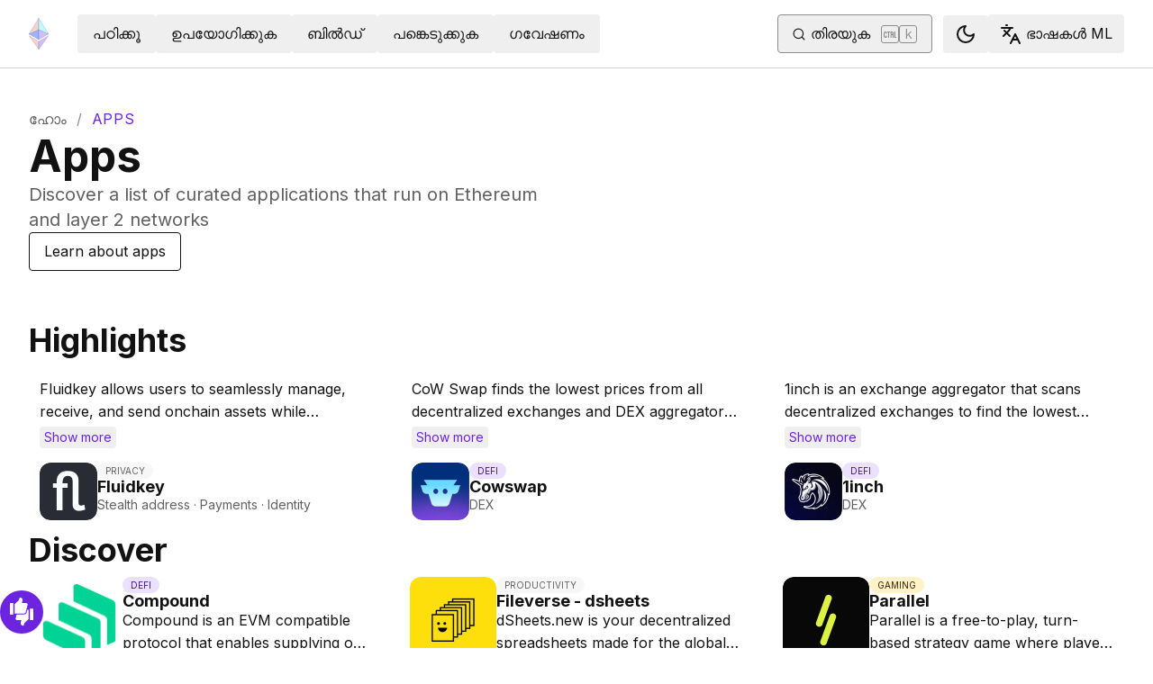

--- FILE ---
content_type: text/html; charset=utf-8
request_url: https://ethereum.org/ml/apps/
body_size: 111017
content:
<!DOCTYPE html><html lang="ml" class="__variable_f367f3 __variable_21eb4d"><head><meta charSet="utf-8"/><meta name="viewport" content="width=device-width, initial-scale=1"/><link rel="stylesheet" href="/_next/static/css/552ca77128d67218.css" data-precedence="next"/><link rel="stylesheet" href="/_next/static/css/c9fa1de979927339.css" data-precedence="next"/><link rel="stylesheet" href="/_next/static/css/c6a890f479839a47.css" data-precedence="next"/><link rel="stylesheet" href="/_next/static/css/0d550095e2ef6039.css" data-precedence="next"/><link rel="stylesheet" href="/_next/static/css/a9b7b112f83520ff.css" data-precedence="next"/><link rel="preload" as="script" fetchPriority="low" href="/_next/static/chunks/webpack-9f4a0792b25c1ce8.js"/><script src="/_next/static/chunks/200c5ccf-e3ae481ab5c71207.js" async=""></script><script src="/_next/static/chunks/5045-61db22ccbb00d84c.js" async=""></script><script src="/_next/static/chunks/main-app-f05d22e1d0507c64.js" async=""></script><script src="/_next/static/chunks/app/global-error-271584dc769bd4bf.js" async=""></script><script src="/_next/static/chunks/200-b397aab9cf61d7a1.js" async=""></script><script src="/_next/static/chunks/2712-5baa935bdf0397a5.js" async=""></script><script src="/_next/static/chunks/537-c4495d38688a8eea.js" async=""></script><script src="/_next/static/chunks/5017-2bed240c0bcb4404.js" async=""></script><script src="/_next/static/chunks/9161-1cda1fda3c86b6cc.js" async=""></script><script src="/_next/static/chunks/6373-aae902e6d599c7e2.js" async=""></script><script src="/_next/static/chunks/695-939d6cdae63c2af4.js" async=""></script><script src="/_next/static/chunks/5049-b3bbf67bc2b30b4e.js" async=""></script><script src="/_next/static/chunks/2707-1fca80ca2016f7ca.js" async=""></script><script src="/_next/static/chunks/4141-3cc837778656991c.js" async=""></script><script src="/_next/static/chunks/6636-944c20fa88e4f4ba.js" async=""></script><script src="/_next/static/chunks/8628-f0d53e343a8454c9.js" async=""></script><script src="/_next/static/chunks/7935-656aa6af204b2375.js" async=""></script><script src="/_next/static/chunks/6708-617975e3a4f8caf5.js" async=""></script><script src="/_next/static/chunks/app/%5Blocale%5D/layout-74a803b539f9d1d0.js" async=""></script><script src="/_next/static/chunks/3421-1adeb18861d47d85.js" async=""></script><script src="/_next/static/chunks/app/%5Blocale%5D/error-4057ad8df8fb1366.js" async=""></script><script src="/_next/static/chunks/app/%5Blocale%5D/not-found-b73d850958b42d03.js" async=""></script><script src="/_next/static/chunks/1bff33f1-ff9f428c3c776940.js" async=""></script><script src="/_next/static/chunks/6933-38ea77204527f0bb.js" async=""></script><script src="/_next/static/chunks/3665-870405fe43581142.js" async=""></script><script src="/_next/static/chunks/701-e8ddc8954d77ddc7.js" async=""></script><script src="/_next/static/chunks/1584-ef20ab53d7a14cf1.js" async=""></script><script src="/_next/static/chunks/6790-de19271a6e960d83.js" async=""></script><script src="/_next/static/chunks/6809-d65ac5c2b44e9e8e.js" async=""></script><script src="/_next/static/chunks/3043-db1cc52a8d580a40.js" async=""></script><script src="/_next/static/chunks/9615-4aa7a1a5544adc88.js" async=""></script><script src="/_next/static/chunks/540-46af8d8079c14318.js" async=""></script><script src="/_next/static/chunks/3791-80abd7a0d857dae8.js" async=""></script><script src="/_next/static/chunks/2646-81afb992cee025fc.js" async=""></script><script src="/_next/static/chunks/7799-3d959f19284c1bf4.js" async=""></script><script src="/_next/static/chunks/7960-c651e84f57367684.js" async=""></script><script src="/_next/static/chunks/5720-aac5d8820eff48ea.js" async=""></script><script src="/_next/static/chunks/1835-72aa7153c7bb822b.js" async=""></script><script src="/_next/static/chunks/8774-adf6f5d57e539905.js" async=""></script><script src="/_next/static/chunks/9880-5f5766178fd7ae3c.js" async=""></script><script src="/_next/static/chunks/app/%5Blocale%5D/%5B...slug%5D/page-05b316b27f76911b.js" async=""></script><script src="/_next/static/chunks/9845-dbde565f18e7711e.js" async=""></script><script src="/_next/static/chunks/7533-672dd8080a6ad700.js" async=""></script><script src="/_next/static/chunks/5014-82748001167147ef.js" async=""></script><script src="/_next/static/chunks/2367-44f3461880e6a80d.js" async=""></script><script src="/_next/static/chunks/app/%5Blocale%5D/page-ab01d46678ea78a0.js" async=""></script><script src="/_next/static/chunks/6246-f6885ecc348979e5.js" async=""></script><script src="/_next/static/chunks/app/%5Blocale%5D/apps/page-74c6c97fe8165bea.js" async=""></script><title>Top crypto apps on Ethereum</title><meta name="description" content="Discover  crypto apps on Ethereum: explore DeFi, NFTs, Social, Gaming, Bridges, Privacy, Productivity &amp; DAO dApps. Find trusted onchain apps to trade, earn, and interact."/><link rel="manifest" href="/manifest.json" crossorigin="use-credentials"/><meta name="sentry-trace" content="a3f95405a5bf3186648226c59a6f62b6-7a477e56608ebd35-0"/><meta name="baggage" content="sentry-environment=production,sentry-release=5d4356b9d1e8b3ab3019dc22951fd9d76f79c34d,sentry-public_key=30d994278023750a56dee7e6dd91f534,sentry-trace_id=a3f95405a5bf3186648226c59a6f62b6,sentry-org_id=4507651880845312,sentry-sampled=false,sentry-sample_rand=0.74274125731871,sentry-sample_rate=0.01"/><meta name="docsearch:description" content="Discover  crypto apps on Ethereum: explore DeFi, NFTs, Social, Gaming, Bridges, Privacy, Productivity &amp; DAO dApps. Find trusted onchain apps to trade, earn, and interact."/><link rel="canonical" href="https://ethereum.org/ml/apps/"/><link rel="alternate" hrefLang="x-default" href="https://ethereum.org/apps/"/><link rel="alternate" hrefLang="en" href="https://ethereum.org/apps/"/><link rel="alternate" hrefLang="am" href="https://ethereum.org/am/apps/"/><link rel="alternate" hrefLang="ar" href="https://ethereum.org/ar/apps/"/><link rel="alternate" hrefLang="az" href="https://ethereum.org/az/apps/"/><link rel="alternate" hrefLang="be" href="https://ethereum.org/be/apps/"/><link rel="alternate" hrefLang="bg" href="https://ethereum.org/bg/apps/"/><link rel="alternate" hrefLang="bn" href="https://ethereum.org/bn/apps/"/><link rel="alternate" hrefLang="ca" href="https://ethereum.org/ca/apps/"/><link rel="alternate" hrefLang="cs" href="https://ethereum.org/cs/apps/"/><link rel="alternate" hrefLang="da" href="https://ethereum.org/da/apps/"/><link rel="alternate" hrefLang="de" href="https://ethereum.org/de/apps/"/><link rel="alternate" hrefLang="el" href="https://ethereum.org/el/apps/"/><link rel="alternate" hrefLang="es" href="https://ethereum.org/es/apps/"/><link rel="alternate" hrefLang="fa" href="https://ethereum.org/fa/apps/"/><link rel="alternate" hrefLang="fi" href="https://ethereum.org/fi/apps/"/><link rel="alternate" hrefLang="fr" href="https://ethereum.org/fr/apps/"/><link rel="alternate" hrefLang="ga" href="https://ethereum.org/ga/apps/"/><link rel="alternate" hrefLang="gl" href="https://ethereum.org/gl/apps/"/><link rel="alternate" hrefLang="gu" href="https://ethereum.org/gu/apps/"/><link rel="alternate" hrefLang="ha" href="https://ethereum.org/ha/apps/"/><link rel="alternate" hrefLang="he" href="https://ethereum.org/he/apps/"/><link rel="alternate" hrefLang="hi" href="https://ethereum.org/hi/apps/"/><link rel="alternate" hrefLang="hr" href="https://ethereum.org/hr/apps/"/><link rel="alternate" hrefLang="hu" href="https://ethereum.org/hu/apps/"/><link rel="alternate" hrefLang="hy-am" href="https://ethereum.org/hy-am/apps/"/><link rel="alternate" hrefLang="id" href="https://ethereum.org/id/apps/"/><link rel="alternate" hrefLang="ig" href="https://ethereum.org/ig/apps/"/><link rel="alternate" hrefLang="it" href="https://ethereum.org/it/apps/"/><link rel="alternate" hrefLang="ja" href="https://ethereum.org/ja/apps/"/><link rel="alternate" hrefLang="ka" href="https://ethereum.org/ka/apps/"/><link rel="alternate" hrefLang="kk" href="https://ethereum.org/kk/apps/"/><link rel="alternate" hrefLang="km" href="https://ethereum.org/km/apps/"/><link rel="alternate" hrefLang="kn" href="https://ethereum.org/kn/apps/"/><link rel="alternate" hrefLang="ko" href="https://ethereum.org/ko/apps/"/><link rel="alternate" hrefLang="lt" href="https://ethereum.org/lt/apps/"/><link rel="alternate" hrefLang="ml" href="https://ethereum.org/ml/apps/"/><link rel="alternate" hrefLang="mr" href="https://ethereum.org/mr/apps/"/><link rel="alternate" hrefLang="ms" href="https://ethereum.org/ms/apps/"/><link rel="alternate" hrefLang="nl" href="https://ethereum.org/nl/apps/"/><link rel="alternate" hrefLang="nb" href="https://ethereum.org/nb/apps/"/><link rel="alternate" hrefLang="pl" href="https://ethereum.org/pl/apps/"/><link rel="alternate" hrefLang="pt-br" href="https://ethereum.org/pt-br/apps/"/><link rel="alternate" hrefLang="pt" href="https://ethereum.org/pt/apps/"/><link rel="alternate" hrefLang="ro" href="https://ethereum.org/ro/apps/"/><link rel="alternate" hrefLang="ru" href="https://ethereum.org/ru/apps/"/><link rel="alternate" hrefLang="sv" href="https://ethereum.org/sv/apps/"/><link rel="alternate" hrefLang="sk" href="https://ethereum.org/sk/apps/"/><link rel="alternate" hrefLang="sl" href="https://ethereum.org/sl/apps/"/><link rel="alternate" hrefLang="sr" href="https://ethereum.org/sr/apps/"/><link rel="alternate" hrefLang="sw" href="https://ethereum.org/sw/apps/"/><link rel="alternate" hrefLang="ta" href="https://ethereum.org/ta/apps/"/><link rel="alternate" hrefLang="th" href="https://ethereum.org/th/apps/"/><link rel="alternate" hrefLang="tr" href="https://ethereum.org/tr/apps/"/><link rel="alternate" hrefLang="uk" href="https://ethereum.org/uk/apps/"/><link rel="alternate" hrefLang="ur" href="https://ethereum.org/ur/apps/"/><link rel="alternate" hrefLang="uz" href="https://ethereum.org/uz/apps/"/><link rel="alternate" hrefLang="vi" href="https://ethereum.org/vi/apps/"/><link rel="alternate" hrefLang="yo" href="https://ethereum.org/yo/apps/"/><link rel="alternate" hrefLang="zh-tw" href="https://ethereum.org/zh-tw/apps/"/><link rel="alternate" hrefLang="zh" href="https://ethereum.org/zh/apps/"/><meta property="og:title" content="Top crypto apps on Ethereum"/><meta property="og:description" content="Discover  crypto apps on Ethereum: explore DeFi, NFTs, Social, Gaming, Bridges, Privacy, Productivity &amp; DAO dApps. Find trusted onchain apps to trade, earn, and interact."/><meta property="og:url" content="https://ethereum.org/ml/apps/"/><meta property="og:site_name" content="ethereum.org"/><meta property="og:locale" content="ml"/><meta property="og:image" content="https://ethereum.org/images/home/hero.png"/><meta property="og:type" content="website"/><meta name="twitter:card" content="summary_large_image"/><meta name="twitter:site" content="ethereum.org"/><meta name="twitter:creator" content="ethereum.org"/><meta name="twitter:title" content="Top crypto apps on Ethereum"/><meta name="twitter:description" content="Discover  crypto apps on Ethereum: explore DeFi, NFTs, Social, Gaming, Bridges, Privacy, Productivity &amp; DAO dApps. Find trusted onchain apps to trade, earn, and interact."/><meta name="twitter:image" content="https://ethereum.org/images/home/hero.png"/><link rel="icon" href="/favicon.ico" type="image/x-icon" sizes="256x256"/><meta name="next-size-adjust"/><script src="/_next/static/chunks/polyfills-42372ed130431b0a.js" noModule=""></script></head><body><script>!function(){try{var d=document.documentElement,c=d.classList;c.remove('light','dark');var e=localStorage.getItem('theme');if('system'===e||(!e&&false)){var t='(prefers-color-scheme: dark)',m=window.matchMedia(t);if(m.media!==t||m.matches){d.style.colorScheme = 'dark';c.add('dark')}else{d.style.colorScheme = 'light';c.add('light')}}else if(e){c.add(e|| '')}else{c.add('light')}if(e==='light'||e==='dark'||!e)d.style.colorScheme=e||'light'}catch(e){}}()</script><!--$--><!--/$--><div class="bg-primary-low-contrast focus-within:p-4"><a class="absolute -top-14 rounded border bg-primary px-4 py-2 leading-8 text-background no-underline hover:no-underline focus:static" href="#main-content">പ്രധാന ഉള്ളടക്കത്തിലേക്ക് പോകുക</a></div><div class="mx-auto max-w-screen-2xl"><nav class="sticky top-0 z-sticky flex h-19 w-full max-w-screen-2xl items-center justify-between border-b bg-background p-4 md:items-stretch md:justify-normal xl:px-8" aria-label="പ്രാഥമികം"><a aria-label="ഹോം" data-testid="nav-logo" class="inline-flex items-center no-underline text-primary" href="/ml/"><svg xmlns="http://www.w3.org/2000/svg" width=".63em" height="1em" fill="none" class="text-[35px] opacity-85 hover:opacity-100" viewBox="0 0 115 182"><path fill="#F0CDC2" stroke="#1616B4" d="M57.505 181v-45.16L1.641 103.171z"></path><path fill="#C9B3F5" stroke="#1616B4" d="M57.69 181v-45.16l55.865-32.669z"></path><path fill="#88AAF1" stroke="#1616B4" d="M57.506 124.615V66.979L1 92.28z"></path><path fill="#C9B3F5" stroke="#1616B4" d="M57.69 124.615V66.979l56.506 25.302z"></path><path fill="#F0CDC2" stroke="#1616B4" d="M1 92.281 57.505 1v65.979z"></path><path fill="#B8FAF6" stroke="#1616B4" d="M114.196 92.281 57.691 1v65.979z"></path></svg></a><div class="ms-3 flex w-full justify-end md:justify-between xl:ms-8"><div class="me-8 flex w-full items-center gap-10 px-6 max-md:hidden"><div class="animate-pulse-light rounded bg-disabled opacity-5 dark:opacity-60 h-6 w-12 py-2"></div><div class="animate-pulse-light rounded bg-disabled opacity-5 dark:opacity-60 h-6 w-12 py-2"></div><div class="animate-pulse-light rounded bg-disabled opacity-5 dark:opacity-60 h-6 w-12 py-2"></div><div class="animate-pulse-light rounded bg-disabled opacity-5 dark:opacity-60 h-6 w-12 py-2"></div><div class="animate-pulse-light rounded bg-disabled opacity-5 dark:opacity-60 h-6 w-12 py-2"></div></div><div class="flex items-center gap-6 px-2 max-md:hidden xl:px-3"><div class="animate-pulse-light rounded bg-disabled opacity-5 dark:opacity-60 hidden h-6 w-[169px] xl:flex" data-label="search-xl"></div><div class="animate-pulse-light rounded bg-disabled opacity-5 dark:opacity-60 size-6 xl:hidden" data-label="search"></div></div><div class="flex items-center md:hidden"><div class="animate-pulse-light rounded bg-disabled opacity-5 dark:opacity-60 mx-2 size-6" data-label="search"></div><div class="animate-pulse-light rounded bg-disabled opacity-5 dark:opacity-60 ms-2 size-6" data-label="mobile-menu"></div></div></div></nav><script type="application/ld+json">{"@context":"https://schema.org","@graph":[{"@type":"WebPage","@id":"https://ethereum.org/ml/apps/","name":"Top crypto apps on Ethereum","description":"Discover  crypto apps on Ethereum: explore DeFi, NFTs, Social, Gaming, Bridges, Privacy, Productivity & DAO dApps. Find trusted onchain apps to trade, earn, and interact.","url":"https://ethereum.org/ml/apps/","inLanguage":"ml","contributor":[{"@type":"Person","name":"corwintines","url":"https://github.com/corwintines"},{"@type":"Person","name":"wackerow","url":"https://github.com/wackerow"}],"author":[{"@type":"Organization","name":"Ethereum Community","url":"https://github.com/ethereum/ethereum-org-website/graphs/contributors","description":"A global collective of open-source contributors."}],"isPartOf":{"@type":"WebSite","@id":"https://ethereum.org/#website","name":"ethereum.org","url":"https://ethereum.org"},"breadcrumb":{"@type":"BreadcrumbList","itemListElement":[{"@type":"ListItem","position":1,"name":"Home","item":"https://ethereum.org/ml/"},{"@type":"ListItem","position":2,"name":"Top crypto apps on Ethereum","item":"https://ethereum.org/ml/apps/"}]},"publisher":{"@type":"Organization","@id":"https://ethereum.foundation/#organization","name":"Ethereum Foundation","url":"https://ethereum.foundation","ownershipFundingInfo":"https://ethereum.foundation/ef","logo":"https://ethereum.org/images/ef-logo.png","sameAs":["https://www.wikidata.org/wiki/Q114736857","https://www.crunchbase.com/organization/ethereum","https://x.com/ethereumfndn","https://www.linkedin.com/company/ethereum-foundation"]},"reviewedBy":{"@type":"Organization","@id":"https://ethereum.foundation/#organization","name":"Ethereum Foundation","url":"https://ethereum.foundation","ownershipFundingInfo":"https://ethereum.foundation/ef","logo":"https://ethereum.org/images/ef-logo.png","sameAs":["https://www.wikidata.org/wiki/Q114736857","https://www.crunchbase.com/organization/ethereum","https://x.com/ethereumfndn","https://www.linkedin.com/company/ethereum-foundation"]},"mainEntity":{"@id":"https://ethereum.org/ml/apps/#apps"}},{"@type":"ItemList","@id":"https://ethereum.org/ml/apps/#apps","name":"Application categories","description":"Discover  crypto apps on Ethereum: explore DeFi, NFTs, Social, Gaming, Bridges, Privacy, Productivity & DAO dApps. Find trusted onchain apps to trade, earn, and interact.","url":"https://ethereum.org/ml/apps/","numberOfItems":8,"itemListElement":[{"@type":"ListItem","position":1,"name":"DeFi","description":"DeFi is a category of decentralized applications that allow users to lend, borrow, trade, and earn interest on their crypto assets.","url":"https://ethereum.org/ml/apps/categories/defi"},{"@type":"ListItem","position":2,"name":"Collectibles","description":"Collectibles are digital assets that are unique and cannot be replicated.","url":"https://ethereum.org/ml/apps/categories/collectibles"},{"@type":"ListItem","position":3,"name":"Social","description":"Social is a category of decentralized applications that allow users to connect with others and share content.","url":"https://ethereum.org/ml/apps/categories/social"},{"@type":"ListItem","position":4,"name":"Gaming","description":"Gaming is a category of decentralized applications that allow users to play games and earn rewards.","url":"https://ethereum.org/ml/apps/categories/gaming"},{"@type":"ListItem","position":5,"name":"Bridge","description":"Bridge is a category of decentralized applications that allow users to bridge their assets between different networks.","url":"https://ethereum.org/ml/apps/categories/bridge"},{"@type":"ListItem","position":6,"name":"Productivity","description":"Productivity is a category of decentralized applications that allow users to be productive.","url":"https://ethereum.org/ml/apps/categories/productivity"},{"@type":"ListItem","position":7,"name":"Privacy","description":"Privacy is a category of decentralized applications that allow users to be private.","url":"https://ethereum.org/ml/apps/categories/privacy"},{"@type":"ListItem","position":8,"name":"DAO","description":"DAO is a category of decentralized applications that allow users to govern and create decentralized autonomous organizations.","url":"https://ethereum.org/ml/apps/categories/dao"}]}]}</script><div class="flex w-full flex-col gap-8 px-4 pb-4 pt-11 md:w-1/2 md:px-8"><nav aria-label="breadcrumb" dir="ltr"><ol class="m-0 flex list-none flex-wrap items-center tracking-wider"><li class="m-0 inline-flex items-center gap-1.5 tracking-wider"><a class="uppercase !text-body-medium no-underline transition-colors hover:!text-primary" href="/ml/">ഹോം</a></li><li role="presentation" aria-hidden="true" class="m-0 me-[0.625rem] ms-[0.625rem] text-gray-400">/</li><li class="m-0 inline-flex items-center gap-1.5 tracking-wider"><span role="link" aria-disabled="true" aria-current="page" class="uppercase text-primary">apps</span></li></ol></nav><h1 class="text-[2.5rem] leading-[1.4] md:text-5xl">Apps</h1><div class="text-xl leading-[1.4] text-body-medium">Discover a list of curated applications that run on Ethereum and layer 2 networks</div><div class="flex flex-wrap gap-4"><a data-secondary="true" class="inline-flex gap-2 items-center justify-center rounded border border-solid transition [&amp;&gt;svg]:flex-shrink-0 text-primary border-current hover:!text-primary-hover hover:shadow-[4px_4px_theme(&#x27;colors.primary.low-contrast&#x27;)] focus-visible:outline focus-visible:outline-primary-hover focus-visible:outline-4 focus-visible:-outline-offset-1 active:text-primary-hover active:shadow-none disabled:pointer-events-none disabled:text-disabled [&amp;[data-secondary=&#x27;true&#x27;]]:text-body min-h-10.5 px-4 py-2 [&amp;&gt;svg]:size-6 no-underline hover:no-underline [&amp;_[data-label=&#x27;arrow&#x27;]]:ms-0" href="/ml/what-are-apps/">Learn about apps</a></div></div><article id="main-content" class="scroll-mt-24 [&amp;_section]:scroll-mt-24 flex flex-col gap-32 py-10"><div class="flex flex-col gap-8 px-4 md:px-8"><h2>Highlights</h2><div class="flex flex-col gap-8"><div class="h-fit md:hidden"><div class="swiper !flex gap-y-6 flex-col"><div class="swiper-wrapper"><div class="swiper-slide"><div class="relative z-10 group w-full rounded-xl p-3 hover:bg-background-highlight"><a class="before:absolute before:left-0 before:top-0 before:z-0 before:block before:h-full before:w-full before:cursor-pointer before:content-[&#x27;&#x27;] no-underline" href="/ml/apps/fluidkey/"><div class="relative mb-2 aspect-[2/1] w-full"><img alt="Fluidkey application banner showing the main interface" loading="lazy" decoding="async" data-nimg="fill" class="rounded-xl object-cover" style="position:absolute;height:100%;width:100%;left:0;top:0;right:0;bottom:0;color:transparent" sizes="100vw" srcSet="/_next/image/?url=https%3A%2F%2Fi.imgur.com%2FCnsW57W.png&amp;w=640&amp;q=75 640w, /_next/image/?url=https%3A%2F%2Fi.imgur.com%2FCnsW57W.png&amp;w=750&amp;q=75 750w, /_next/image/?url=https%3A%2F%2Fi.imgur.com%2FCnsW57W.png&amp;w=828&amp;q=75 828w, /_next/image/?url=https%3A%2F%2Fi.imgur.com%2FCnsW57W.png&amp;w=1080&amp;q=75 1080w, /_next/image/?url=https%3A%2F%2Fi.imgur.com%2FCnsW57W.png&amp;w=1200&amp;q=75 1200w, /_next/image/?url=https%3A%2F%2Fi.imgur.com%2FCnsW57W.png&amp;w=1504&amp;q=75 1504w, /_next/image/?url=https%3A%2F%2Fi.imgur.com%2FCnsW57W.png&amp;w=1920&amp;q=75 1920w" src="/_next/image/?url=https%3A%2F%2Fi.imgur.com%2FCnsW57W.png&amp;w=1920&amp;q=75"/></div><div class="mb-4"><div class=""><p class="text-body line-clamp-2 overflow-hidden" style="display:-webkit-box;-webkit-line-clamp:2;-webkit-box-orient:vertical;overflow:hidden">Fluidkey allows users to seamlessly manage, receive, and send onchain assets while protecting their privacy.</p><button class="inline-flex gap-2 items-center justify-center rounded border border-solid transition [&amp;&gt;svg]:flex-shrink-0 text-primary hover:!text-primary-hover focus-visible:outline focus-visible:outline-primary-hover focus-visible:outline-4 focus-visible:-outline-offset-1 active:shadow-none disabled:pointer-events-none disabled:text-disabled [&amp;[data-secondary=&#x27;true&#x27;]]:text-body border-transparent hover:shadow-none !min-h-0 !py-0 !px-1 active:text-primary min-h-[31px] [&amp;&gt;svg]:size-4 relative z-10 mt-1 h-auto p-0 text-sm no-underline" data-secondary="false">Show more</button></div></div><div class="flex text-body flex-row gap-3"><div class="flex overflow-hidden rounded-xl w-16 h-16"><img alt="Fluidkey" loading="lazy" width="256" height="256" decoding="async" data-nimg="1" class="h-full w-full rounded-xl object-contain" style="color:transparent" srcSet="/_next/image/?url=https%3A%2F%2Fi.imgur.com%2FlkEMfCo.png&amp;w=256&amp;q=75 1x, /_next/image/?url=https%3A%2F%2Fi.imgur.com%2FlkEMfCo.png&amp;w=640&amp;q=75 2x" src="/_next/image/?url=https%3A%2F%2Fi.imgur.com%2FlkEMfCo.png&amp;w=640&amp;q=75"/></div><div class="flex flex-1 flex-col gap-1.5"><div class="inline-flex items-center rounded-full border uppercase transition-colors bg-background-highlight text-body-medium hover:shadow-body-medium border-transparent text-2xs px-2 w-fit py-0">Privacy</div><p class="text-lg font-bold leading-none text-body group-hover:text-primary">Fluidkey</p><p class="text-sm text-body-medium">Stealth address ·  Payments ·  Identity</p></div></div></a></div></div><div class="swiper-slide"><div class="relative z-10 group w-full rounded-xl p-3 hover:bg-background-highlight"><a class="before:absolute before:left-0 before:top-0 before:z-0 before:block before:h-full before:w-full before:cursor-pointer before:content-[&#x27;&#x27;] no-underline" href="/ml/apps/cowswap/"><div class="relative mb-2 aspect-[2/1] w-full"><img alt="Cowswap application banner showing the main interface" loading="lazy" decoding="async" data-nimg="fill" class="rounded-xl object-cover" style="position:absolute;height:100%;width:100%;left:0;top:0;right:0;bottom:0;color:transparent" sizes="100vw" srcSet="/_next/image/?url=https%3A%2F%2Fi.imgur.com%2Fs6mJj9Z.png&amp;w=640&amp;q=75 640w, /_next/image/?url=https%3A%2F%2Fi.imgur.com%2Fs6mJj9Z.png&amp;w=750&amp;q=75 750w, /_next/image/?url=https%3A%2F%2Fi.imgur.com%2Fs6mJj9Z.png&amp;w=828&amp;q=75 828w, /_next/image/?url=https%3A%2F%2Fi.imgur.com%2Fs6mJj9Z.png&amp;w=1080&amp;q=75 1080w, /_next/image/?url=https%3A%2F%2Fi.imgur.com%2Fs6mJj9Z.png&amp;w=1200&amp;q=75 1200w, /_next/image/?url=https%3A%2F%2Fi.imgur.com%2Fs6mJj9Z.png&amp;w=1504&amp;q=75 1504w, /_next/image/?url=https%3A%2F%2Fi.imgur.com%2Fs6mJj9Z.png&amp;w=1920&amp;q=75 1920w" src="/_next/image/?url=https%3A%2F%2Fi.imgur.com%2Fs6mJj9Z.png&amp;w=1920&amp;q=75"/></div><div class="mb-4"><div class=""><p class="text-body line-clamp-2 overflow-hidden" style="display:-webkit-box;-webkit-line-clamp:2;-webkit-box-orient:vertical;overflow:hidden">CoW Swap finds the lowest prices from all decentralized exchanges and DEX aggregators &amp; saves you more with p2p trading and protection from MEV.</p><button class="inline-flex gap-2 items-center justify-center rounded border border-solid transition [&amp;&gt;svg]:flex-shrink-0 text-primary hover:!text-primary-hover focus-visible:outline focus-visible:outline-primary-hover focus-visible:outline-4 focus-visible:-outline-offset-1 active:shadow-none disabled:pointer-events-none disabled:text-disabled [&amp;[data-secondary=&#x27;true&#x27;]]:text-body border-transparent hover:shadow-none !min-h-0 !py-0 !px-1 active:text-primary min-h-[31px] [&amp;&gt;svg]:size-4 relative z-10 mt-1 h-auto p-0 text-sm no-underline" data-secondary="false">Show more</button></div></div><div class="flex text-body flex-row gap-3"><div class="flex overflow-hidden rounded-xl w-16 h-16"><img alt="Cowswap" loading="lazy" width="256" height="256" decoding="async" data-nimg="1" class="h-full w-full rounded-xl object-contain" style="color:transparent" srcSet="/_next/image/?url=https%3A%2F%2Fi.imgur.com%2F9wgR8rv.png&amp;w=256&amp;q=75 1x, /_next/image/?url=https%3A%2F%2Fi.imgur.com%2F9wgR8rv.png&amp;w=640&amp;q=75 2x" src="/_next/image/?url=https%3A%2F%2Fi.imgur.com%2F9wgR8rv.png&amp;w=640&amp;q=75"/></div><div class="flex flex-1 flex-col gap-1.5"><div class="inline-flex items-center rounded-full border uppercase transition-colors bg-primary-low-contrast text-primary-high-contrast hover:shadow-primary-high-contrast border-transparent text-2xs px-2 w-fit py-0">DeFi</div><p class="text-lg font-bold leading-none text-body group-hover:text-primary">Cowswap</p><p class="text-sm text-body-medium">DEX</p></div></div></a></div></div><div class="swiper-slide"><div class="relative z-10 group w-full rounded-xl p-3 hover:bg-background-highlight"><a class="before:absolute before:left-0 before:top-0 before:z-0 before:block before:h-full before:w-full before:cursor-pointer before:content-[&#x27;&#x27;] no-underline" href="/ml/apps/1inch/"><div class="relative mb-2 aspect-[2/1] w-full"><img alt="1inch application banner showing the main interface" loading="lazy" decoding="async" data-nimg="fill" class="rounded-xl object-cover" style="position:absolute;height:100%;width:100%;left:0;top:0;right:0;bottom:0;color:transparent" sizes="100vw" srcSet="/_next/image/?url=https%3A%2F%2Fi.imgur.com%2Fv9VqXmC.png&amp;w=640&amp;q=75 640w, /_next/image/?url=https%3A%2F%2Fi.imgur.com%2Fv9VqXmC.png&amp;w=750&amp;q=75 750w, /_next/image/?url=https%3A%2F%2Fi.imgur.com%2Fv9VqXmC.png&amp;w=828&amp;q=75 828w, /_next/image/?url=https%3A%2F%2Fi.imgur.com%2Fv9VqXmC.png&amp;w=1080&amp;q=75 1080w, /_next/image/?url=https%3A%2F%2Fi.imgur.com%2Fv9VqXmC.png&amp;w=1200&amp;q=75 1200w, /_next/image/?url=https%3A%2F%2Fi.imgur.com%2Fv9VqXmC.png&amp;w=1504&amp;q=75 1504w, /_next/image/?url=https%3A%2F%2Fi.imgur.com%2Fv9VqXmC.png&amp;w=1920&amp;q=75 1920w" src="/_next/image/?url=https%3A%2F%2Fi.imgur.com%2Fv9VqXmC.png&amp;w=1920&amp;q=75"/></div><div class="mb-4"><div class=""><p class="text-body line-clamp-2 overflow-hidden" style="display:-webkit-box;-webkit-line-clamp:2;-webkit-box-orient:vertical;overflow:hidden">1inch is an exchange aggregator that scans decentralized exchanges to find the lowest cryptocurrency prices for traders.</p><button class="inline-flex gap-2 items-center justify-center rounded border border-solid transition [&amp;&gt;svg]:flex-shrink-0 text-primary hover:!text-primary-hover focus-visible:outline focus-visible:outline-primary-hover focus-visible:outline-4 focus-visible:-outline-offset-1 active:shadow-none disabled:pointer-events-none disabled:text-disabled [&amp;[data-secondary=&#x27;true&#x27;]]:text-body border-transparent hover:shadow-none !min-h-0 !py-0 !px-1 active:text-primary min-h-[31px] [&amp;&gt;svg]:size-4 relative z-10 mt-1 h-auto p-0 text-sm no-underline" data-secondary="false">Show more</button></div></div><div class="flex text-body flex-row gap-3"><div class="flex overflow-hidden rounded-xl w-16 h-16"><img alt="1inch" loading="lazy" width="256" height="256" decoding="async" data-nimg="1" class="h-full w-full rounded-xl object-contain" style="color:transparent" srcSet="/_next/image/?url=https%3A%2F%2Fi.imgur.com%2F8NYV5YL.png&amp;w=256&amp;q=75 1x, /_next/image/?url=https%3A%2F%2Fi.imgur.com%2F8NYV5YL.png&amp;w=640&amp;q=75 2x" src="/_next/image/?url=https%3A%2F%2Fi.imgur.com%2F8NYV5YL.png&amp;w=640&amp;q=75"/></div><div class="flex flex-1 flex-col gap-1.5"><div class="inline-flex items-center rounded-full border uppercase transition-colors bg-primary-low-contrast text-primary-high-contrast hover:shadow-primary-high-contrast border-transparent text-2xs px-2 w-fit py-0">DeFi</div><p class="text-lg font-bold leading-none text-body group-hover:text-primary">1inch</p><p class="text-sm text-body-medium">DEX</p></div></div></a></div></div></div><div class="mx-auto flex h-6 w-fit items-center gap-4 rounded-full bg-background-highlight"><button class="inline-flex gap-2 items-center justify-center rounded border border-solid transition [&amp;&gt;svg]:flex-shrink-0 text-primary hover:!text-primary-hover focus-visible:outline focus-visible:outline-primary-hover focus-visible:outline-4 focus-visible:-outline-offset-1 active:text-primary-hover active:shadow-none disabled:pointer-events-none disabled:text-disabled [&amp;[data-secondary=&#x27;true&#x27;]]:text-body border-transparent hover:shadow-none min-h-10.5 py-2 [&amp;&gt;svg]:size-6 px-2 ui-swiper-button-prev" data-secondary="false" data-testid="swiper-prev-button"><svg xmlns="http://www.w3.org/2000/svg" width="24" height="24" viewBox="0 0 24 24" fill="none" stroke="currentColor" stroke-width="2" stroke-linecap="round" stroke-linejoin="round" class="lucide lucide-chevron-left" aria-hidden="true"><path d="m15 18-6-6 6-6"></path></svg></button><div class="ui-swiper-pagination flex w-fit flex-row [&amp;_.swiper-pagination-bullet]:bg-primary-high-contrast [&amp;_.swiper-pagination-bullet-active]:bg-primary-hover" data-testid="swiper-pagination-dots"></div><button class="inline-flex gap-2 items-center justify-center rounded border border-solid transition [&amp;&gt;svg]:flex-shrink-0 text-primary hover:!text-primary-hover focus-visible:outline focus-visible:outline-primary-hover focus-visible:outline-4 focus-visible:-outline-offset-1 active:text-primary-hover active:shadow-none disabled:pointer-events-none disabled:text-disabled [&amp;[data-secondary=&#x27;true&#x27;]]:text-body border-transparent hover:shadow-none min-h-10.5 py-2 [&amp;&gt;svg]:size-6 px-2 ui-swiper-button-next" data-secondary="false" data-testid="swiper-next-button"><svg xmlns="http://www.w3.org/2000/svg" width="24" height="24" viewBox="0 0 24 24" fill="none" stroke="currentColor" stroke-width="2" stroke-linecap="round" stroke-linejoin="round" class="lucide lucide-chevron-right" aria-hidden="true"><path d="m9 18 6-6-6-6"></path></svg></button></div></div></div><div class="hidden gap-6 md:grid md:grid-cols-3"><div class="relative z-10 group w-full rounded-xl p-3 hover:bg-background-highlight"><a class="before:absolute before:left-0 before:top-0 before:z-0 before:block before:h-full before:w-full before:cursor-pointer before:content-[&#x27;&#x27;] no-underline" href="/ml/apps/fluidkey/"><div class="relative mb-2 aspect-[2/1] w-full"><img alt="Fluidkey application banner showing the main interface" loading="lazy" decoding="async" data-nimg="fill" class="rounded-xl object-cover" style="position:absolute;height:100%;width:100%;left:0;top:0;right:0;bottom:0;color:transparent" sizes="100vw" srcSet="/_next/image/?url=https%3A%2F%2Fi.imgur.com%2FCnsW57W.png&amp;w=640&amp;q=75 640w, /_next/image/?url=https%3A%2F%2Fi.imgur.com%2FCnsW57W.png&amp;w=750&amp;q=75 750w, /_next/image/?url=https%3A%2F%2Fi.imgur.com%2FCnsW57W.png&amp;w=828&amp;q=75 828w, /_next/image/?url=https%3A%2F%2Fi.imgur.com%2FCnsW57W.png&amp;w=1080&amp;q=75 1080w, /_next/image/?url=https%3A%2F%2Fi.imgur.com%2FCnsW57W.png&amp;w=1200&amp;q=75 1200w, /_next/image/?url=https%3A%2F%2Fi.imgur.com%2FCnsW57W.png&amp;w=1504&amp;q=75 1504w, /_next/image/?url=https%3A%2F%2Fi.imgur.com%2FCnsW57W.png&amp;w=1920&amp;q=75 1920w" src="/_next/image/?url=https%3A%2F%2Fi.imgur.com%2FCnsW57W.png&amp;w=1920&amp;q=75"/></div><div class="mb-4"><div class=""><p class="text-body line-clamp-2 overflow-hidden" style="display:-webkit-box;-webkit-line-clamp:2;-webkit-box-orient:vertical;overflow:hidden">Fluidkey allows users to seamlessly manage, receive, and send onchain assets while protecting their privacy.</p><button class="inline-flex gap-2 items-center justify-center rounded border border-solid transition [&amp;&gt;svg]:flex-shrink-0 text-primary hover:!text-primary-hover focus-visible:outline focus-visible:outline-primary-hover focus-visible:outline-4 focus-visible:-outline-offset-1 active:shadow-none disabled:pointer-events-none disabled:text-disabled [&amp;[data-secondary=&#x27;true&#x27;]]:text-body border-transparent hover:shadow-none !min-h-0 !py-0 !px-1 active:text-primary min-h-[31px] [&amp;&gt;svg]:size-4 relative z-10 mt-1 h-auto p-0 text-sm no-underline" data-secondary="false">Show more</button></div></div><div class="flex text-body flex-row gap-3"><div class="flex overflow-hidden rounded-xl w-16 h-16"><img alt="Fluidkey" loading="lazy" width="256" height="256" decoding="async" data-nimg="1" class="h-full w-full rounded-xl object-contain" style="color:transparent" srcSet="/_next/image/?url=https%3A%2F%2Fi.imgur.com%2FlkEMfCo.png&amp;w=256&amp;q=75 1x, /_next/image/?url=https%3A%2F%2Fi.imgur.com%2FlkEMfCo.png&amp;w=640&amp;q=75 2x" src="/_next/image/?url=https%3A%2F%2Fi.imgur.com%2FlkEMfCo.png&amp;w=640&amp;q=75"/></div><div class="flex flex-1 flex-col gap-1.5"><div class="inline-flex items-center rounded-full border uppercase transition-colors bg-background-highlight text-body-medium hover:shadow-body-medium border-transparent text-2xs px-2 w-fit py-0">Privacy</div><p class="text-lg font-bold leading-none text-body group-hover:text-primary">Fluidkey</p><p class="text-sm text-body-medium">Stealth address ·  Payments ·  Identity</p></div></div></a></div><div class="relative z-10 group w-full rounded-xl p-3 hover:bg-background-highlight"><a class="before:absolute before:left-0 before:top-0 before:z-0 before:block before:h-full before:w-full before:cursor-pointer before:content-[&#x27;&#x27;] no-underline" href="/ml/apps/cowswap/"><div class="relative mb-2 aspect-[2/1] w-full"><img alt="Cowswap application banner showing the main interface" loading="lazy" decoding="async" data-nimg="fill" class="rounded-xl object-cover" style="position:absolute;height:100%;width:100%;left:0;top:0;right:0;bottom:0;color:transparent" sizes="100vw" srcSet="/_next/image/?url=https%3A%2F%2Fi.imgur.com%2Fs6mJj9Z.png&amp;w=640&amp;q=75 640w, /_next/image/?url=https%3A%2F%2Fi.imgur.com%2Fs6mJj9Z.png&amp;w=750&amp;q=75 750w, /_next/image/?url=https%3A%2F%2Fi.imgur.com%2Fs6mJj9Z.png&amp;w=828&amp;q=75 828w, /_next/image/?url=https%3A%2F%2Fi.imgur.com%2Fs6mJj9Z.png&amp;w=1080&amp;q=75 1080w, /_next/image/?url=https%3A%2F%2Fi.imgur.com%2Fs6mJj9Z.png&amp;w=1200&amp;q=75 1200w, /_next/image/?url=https%3A%2F%2Fi.imgur.com%2Fs6mJj9Z.png&amp;w=1504&amp;q=75 1504w, /_next/image/?url=https%3A%2F%2Fi.imgur.com%2Fs6mJj9Z.png&amp;w=1920&amp;q=75 1920w" src="/_next/image/?url=https%3A%2F%2Fi.imgur.com%2Fs6mJj9Z.png&amp;w=1920&amp;q=75"/></div><div class="mb-4"><div class=""><p class="text-body line-clamp-2 overflow-hidden" style="display:-webkit-box;-webkit-line-clamp:2;-webkit-box-orient:vertical;overflow:hidden">CoW Swap finds the lowest prices from all decentralized exchanges and DEX aggregators &amp; saves you more with p2p trading and protection from MEV.</p><button class="inline-flex gap-2 items-center justify-center rounded border border-solid transition [&amp;&gt;svg]:flex-shrink-0 text-primary hover:!text-primary-hover focus-visible:outline focus-visible:outline-primary-hover focus-visible:outline-4 focus-visible:-outline-offset-1 active:shadow-none disabled:pointer-events-none disabled:text-disabled [&amp;[data-secondary=&#x27;true&#x27;]]:text-body border-transparent hover:shadow-none !min-h-0 !py-0 !px-1 active:text-primary min-h-[31px] [&amp;&gt;svg]:size-4 relative z-10 mt-1 h-auto p-0 text-sm no-underline" data-secondary="false">Show more</button></div></div><div class="flex text-body flex-row gap-3"><div class="flex overflow-hidden rounded-xl w-16 h-16"><img alt="Cowswap" loading="lazy" width="256" height="256" decoding="async" data-nimg="1" class="h-full w-full rounded-xl object-contain" style="color:transparent" srcSet="/_next/image/?url=https%3A%2F%2Fi.imgur.com%2F9wgR8rv.png&amp;w=256&amp;q=75 1x, /_next/image/?url=https%3A%2F%2Fi.imgur.com%2F9wgR8rv.png&amp;w=640&amp;q=75 2x" src="/_next/image/?url=https%3A%2F%2Fi.imgur.com%2F9wgR8rv.png&amp;w=640&amp;q=75"/></div><div class="flex flex-1 flex-col gap-1.5"><div class="inline-flex items-center rounded-full border uppercase transition-colors bg-primary-low-contrast text-primary-high-contrast hover:shadow-primary-high-contrast border-transparent text-2xs px-2 w-fit py-0">DeFi</div><p class="text-lg font-bold leading-none text-body group-hover:text-primary">Cowswap</p><p class="text-sm text-body-medium">DEX</p></div></div></a></div><div class="relative z-10 group w-full rounded-xl p-3 hover:bg-background-highlight"><a class="before:absolute before:left-0 before:top-0 before:z-0 before:block before:h-full before:w-full before:cursor-pointer before:content-[&#x27;&#x27;] no-underline" href="/ml/apps/1inch/"><div class="relative mb-2 aspect-[2/1] w-full"><img alt="1inch application banner showing the main interface" loading="lazy" decoding="async" data-nimg="fill" class="rounded-xl object-cover" style="position:absolute;height:100%;width:100%;left:0;top:0;right:0;bottom:0;color:transparent" sizes="100vw" srcSet="/_next/image/?url=https%3A%2F%2Fi.imgur.com%2Fv9VqXmC.png&amp;w=640&amp;q=75 640w, /_next/image/?url=https%3A%2F%2Fi.imgur.com%2Fv9VqXmC.png&amp;w=750&amp;q=75 750w, /_next/image/?url=https%3A%2F%2Fi.imgur.com%2Fv9VqXmC.png&amp;w=828&amp;q=75 828w, /_next/image/?url=https%3A%2F%2Fi.imgur.com%2Fv9VqXmC.png&amp;w=1080&amp;q=75 1080w, /_next/image/?url=https%3A%2F%2Fi.imgur.com%2Fv9VqXmC.png&amp;w=1200&amp;q=75 1200w, /_next/image/?url=https%3A%2F%2Fi.imgur.com%2Fv9VqXmC.png&amp;w=1504&amp;q=75 1504w, /_next/image/?url=https%3A%2F%2Fi.imgur.com%2Fv9VqXmC.png&amp;w=1920&amp;q=75 1920w" src="/_next/image/?url=https%3A%2F%2Fi.imgur.com%2Fv9VqXmC.png&amp;w=1920&amp;q=75"/></div><div class="mb-4"><div class=""><p class="text-body line-clamp-2 overflow-hidden" style="display:-webkit-box;-webkit-line-clamp:2;-webkit-box-orient:vertical;overflow:hidden">1inch is an exchange aggregator that scans decentralized exchanges to find the lowest cryptocurrency prices for traders.</p><button class="inline-flex gap-2 items-center justify-center rounded border border-solid transition [&amp;&gt;svg]:flex-shrink-0 text-primary hover:!text-primary-hover focus-visible:outline focus-visible:outline-primary-hover focus-visible:outline-4 focus-visible:-outline-offset-1 active:shadow-none disabled:pointer-events-none disabled:text-disabled [&amp;[data-secondary=&#x27;true&#x27;]]:text-body border-transparent hover:shadow-none !min-h-0 !py-0 !px-1 active:text-primary min-h-[31px] [&amp;&gt;svg]:size-4 relative z-10 mt-1 h-auto p-0 text-sm no-underline" data-secondary="false">Show more</button></div></div><div class="flex text-body flex-row gap-3"><div class="flex overflow-hidden rounded-xl w-16 h-16"><img alt="1inch" loading="lazy" width="256" height="256" decoding="async" data-nimg="1" class="h-full w-full rounded-xl object-contain" style="color:transparent" srcSet="/_next/image/?url=https%3A%2F%2Fi.imgur.com%2F8NYV5YL.png&amp;w=256&amp;q=75 1x, /_next/image/?url=https%3A%2F%2Fi.imgur.com%2F8NYV5YL.png&amp;w=640&amp;q=75 2x" src="/_next/image/?url=https%3A%2F%2Fi.imgur.com%2F8NYV5YL.png&amp;w=640&amp;q=75"/></div><div class="flex flex-1 flex-col gap-1.5"><div class="inline-flex items-center rounded-full border uppercase transition-colors bg-primary-low-contrast text-primary-high-contrast hover:shadow-primary-high-contrast border-transparent text-2xs px-2 w-fit py-0">DeFi</div><p class="text-lg font-bold leading-none text-body group-hover:text-primary">1inch</p><p class="text-sm text-body-medium">DEX</p></div></div></a></div></div></div></div><div class="flex flex-col gap-4 px-4 md:px-8"><h2>Discover</h2><div class="grid grid-cols-1 gap-7 md:grid-cols-2 lg:grid-cols-3"><div class="relative z-10 group rounded-xl p-2 hover:bg-background-highlight"><a class="before:absolute before:left-0 before:top-0 before:z-0 before:block before:h-full before:w-full before:cursor-pointer before:content-[&#x27;&#x27;] no-underline" href="/ml/apps/compound/"><div class="flex text-body flex-row gap-3"><div class="flex overflow-hidden rounded-xl w-24 h-24"><img alt="Compound" loading="lazy" width="384" height="384" decoding="async" data-nimg="1" class="h-full w-full rounded-xl object-contain" style="color:transparent" srcSet="/_next/image/?url=https%3A%2F%2Fi.imgur.com%2FyFoeO1U.png&amp;w=384&amp;q=75 1x, /_next/image/?url=https%3A%2F%2Fi.imgur.com%2FyFoeO1U.png&amp;w=828&amp;q=75 2x" src="/_next/image/?url=https%3A%2F%2Fi.imgur.com%2FyFoeO1U.png&amp;w=828&amp;q=75"/></div><div class="flex flex-1 flex-col gap-1.5"><div class="inline-flex items-center rounded-full border uppercase transition-colors bg-primary-low-contrast text-primary-high-contrast hover:shadow-primary-high-contrast border-transparent text-2xs px-2 w-fit py-0">DeFi</div><p class="text-lg font-bold leading-none text-body group-hover:text-primary">Compound</p><div class="text-body group-hover:text-body"><p class="text-body line-clamp-2 overflow-hidden" style="display:-webkit-box;-webkit-line-clamp:2;-webkit-box-orient:vertical;overflow:hidden">Compound is an EVM compatible protocol that enables supplying of crypto assets as collateral in order to borrow the base asset. Accounts can also earn interest by supplying the base asset to the protocol.</p><button class="inline-flex gap-2 items-center justify-center rounded border border-solid transition [&amp;&gt;svg]:flex-shrink-0 text-primary hover:!text-primary-hover focus-visible:outline focus-visible:outline-primary-hover focus-visible:outline-4 focus-visible:-outline-offset-1 active:shadow-none disabled:pointer-events-none disabled:text-disabled [&amp;[data-secondary=&#x27;true&#x27;]]:text-body border-transparent hover:shadow-none !min-h-0 !py-0 !px-1 active:text-primary min-h-[31px] [&amp;&gt;svg]:size-4 relative z-10 mt-1 h-auto p-0 text-sm no-underline" data-secondary="false">Show more</button></div><p class="text-sm text-body-medium">Lending and borrowing</p></div></div></a></div><div class="relative z-10 group rounded-xl p-2 hover:bg-background-highlight"><a class="before:absolute before:left-0 before:top-0 before:z-0 before:block before:h-full before:w-full before:cursor-pointer before:content-[&#x27;&#x27;] no-underline" href="/ml/apps/fileverse-dsheets/"><div class="flex text-body flex-row gap-3"><div class="flex overflow-hidden rounded-xl w-24 h-24"><img alt="Fileverse - dsheets" loading="lazy" width="384" height="384" decoding="async" data-nimg="1" class="h-full w-full rounded-xl object-contain" style="color:transparent" srcSet="/_next/image/?url=https%3A%2F%2Fi.imgur.com%2FmicDfkJ.png&amp;w=384&amp;q=75 1x, /_next/image/?url=https%3A%2F%2Fi.imgur.com%2FmicDfkJ.png&amp;w=828&amp;q=75 2x" src="/_next/image/?url=https%3A%2F%2Fi.imgur.com%2FmicDfkJ.png&amp;w=828&amp;q=75"/></div><div class="flex flex-1 flex-col gap-1.5"><div class="inline-flex items-center rounded-full border uppercase transition-colors bg-background-highlight text-body-medium hover:shadow-body-medium border-transparent text-2xs px-2 w-fit py-0">Productivity</div><p class="text-lg font-bold leading-none text-body group-hover:text-primary">Fileverse - dsheets</p><div class="text-body group-hover:text-body"><p class="text-body line-clamp-2 overflow-hidden" style="display:-webkit-box;-webkit-line-clamp:2;-webkit-box-orient:vertical;overflow:hidden">dSheets.new is your decentralized spreadsheets made for the global economy &amp; open Internet. It&#x27;s a no-code tool to read, manipulate, and write onchain data in real-time, using familiar spreadsheet logic &amp; functions. Built on the same Fileverse middleware as ddocs.new: no downloads, no sign-ups, full end-to-end encryption, granular permissions (email/ENS/0x), built on open standards, and with ZK-authentication (vOPRF-ID) for your private online collaboration.</p><button class="inline-flex gap-2 items-center justify-center rounded border border-solid transition [&amp;&gt;svg]:flex-shrink-0 text-primary hover:!text-primary-hover focus-visible:outline focus-visible:outline-primary-hover focus-visible:outline-4 focus-visible:-outline-offset-1 active:shadow-none disabled:pointer-events-none disabled:text-disabled [&amp;[data-secondary=&#x27;true&#x27;]]:text-body border-transparent hover:shadow-none !min-h-0 !py-0 !px-1 active:text-primary min-h-[31px] [&amp;&gt;svg]:size-4 relative z-10 mt-1 h-auto p-0 text-sm no-underline" data-secondary="false">Show more</button></div><p class="text-sm text-body-medium">Privacy ·  Communication ·  Storage</p></div></div></a></div><div class="relative z-10 group rounded-xl p-2 hover:bg-background-highlight"><a class="before:absolute before:left-0 before:top-0 before:z-0 before:block before:h-full before:w-full before:cursor-pointer before:content-[&#x27;&#x27;] no-underline" href="/ml/apps/parallel/"><div class="flex text-body flex-row gap-3"><div class="flex overflow-hidden rounded-xl w-24 h-24"><img alt="Parallel" loading="lazy" width="384" height="384" decoding="async" data-nimg="1" class="h-full w-full rounded-xl object-contain" style="color:transparent" srcSet="/_next/image/?url=https%3A%2F%2Fi.imgur.com%2FOcpP6tZ.png&amp;w=384&amp;q=75 1x, /_next/image/?url=https%3A%2F%2Fi.imgur.com%2FOcpP6tZ.png&amp;w=828&amp;q=75 2x" src="/_next/image/?url=https%3A%2F%2Fi.imgur.com%2FOcpP6tZ.png&amp;w=828&amp;q=75"/></div><div class="flex flex-1 flex-col gap-1.5"><div class="inline-flex items-center rounded-full border uppercase transition-colors bg-warning-light text-warning-dark hover:shadow-warning-dark dark:hover:shadow-warning border-transparent text-2xs px-2 w-fit py-0">Gaming</div><p class="text-lg font-bold leading-none text-body group-hover:text-primary">Parallel</p><div class="text-body group-hover:text-body"><p class="text-body line-clamp-2 overflow-hidden" style="display:-webkit-box;-webkit-line-clamp:2;-webkit-box-orient:vertical;overflow:hidden">Parallel is a free-to-play, turn-based strategy game where players build 40-card decks using cards from five factions or universal cards to battle each other.</p><button class="inline-flex gap-2 items-center justify-center rounded border border-solid transition [&amp;&gt;svg]:flex-shrink-0 text-primary hover:!text-primary-hover focus-visible:outline focus-visible:outline-primary-hover focus-visible:outline-4 focus-visible:-outline-offset-1 active:shadow-none disabled:pointer-events-none disabled:text-disabled [&amp;[data-secondary=&#x27;true&#x27;]]:text-body border-transparent hover:shadow-none !min-h-0 !py-0 !px-1 active:text-primary min-h-[31px] [&amp;&gt;svg]:size-4 relative z-10 mt-1 h-auto p-0 text-sm no-underline" data-secondary="false">Show more</button></div><p class="text-sm text-body-medium">Card &amp; deck building</p></div></div></a></div><div class="relative z-10 group rounded-xl p-2 hover:bg-background-highlight"><a class="before:absolute before:left-0 before:top-0 before:z-0 before:block before:h-full before:w-full before:cursor-pointer before:content-[&#x27;&#x27;] no-underline" href="/ml/apps/splits/"><div class="flex text-body flex-row gap-3"><div class="flex overflow-hidden rounded-xl w-24 h-24"><img alt="Splits" loading="lazy" width="384" height="384" decoding="async" data-nimg="1" class="h-full w-full rounded-xl object-contain" style="color:transparent" srcSet="/_next/image/?url=https%3A%2F%2Fi.imgur.com%2FCAiSLc5.png&amp;w=384&amp;q=75 1x, /_next/image/?url=https%3A%2F%2Fi.imgur.com%2FCAiSLc5.png&amp;w=828&amp;q=75 2x" src="/_next/image/?url=https%3A%2F%2Fi.imgur.com%2FCAiSLc5.png&amp;w=828&amp;q=75"/></div><div class="flex flex-1 flex-col gap-1.5"><div class="inline-flex items-center rounded-full border uppercase transition-colors bg-background-highlight text-body-medium hover:shadow-body-medium border-transparent text-2xs px-2 w-fit py-0">DAO</div><p class="text-lg font-bold leading-none text-body group-hover:text-primary">Splits</p><div class="text-body group-hover:text-body"><p class="text-body line-clamp-2 overflow-hidden" style="display:-webkit-box;-webkit-line-clamp:2;-webkit-box-orient:vertical;overflow:hidden">Splits is a platform offering financial infrastructure for onchain teams, specializing in managing onchain payments using audited, open-source smart contracts.</p><button class="inline-flex gap-2 items-center justify-center rounded border border-solid transition [&amp;&gt;svg]:flex-shrink-0 text-primary hover:!text-primary-hover focus-visible:outline focus-visible:outline-primary-hover focus-visible:outline-4 focus-visible:-outline-offset-1 active:shadow-none disabled:pointer-events-none disabled:text-disabled [&amp;[data-secondary=&#x27;true&#x27;]]:text-body border-transparent hover:shadow-none !min-h-0 !py-0 !px-1 active:text-primary min-h-[31px] [&amp;&gt;svg]:size-4 relative z-10 mt-1 h-auto p-0 text-sm no-underline" data-secondary="false">Show more</button></div><p class="text-sm text-body-medium">Treasury management</p></div></div></a></div><div class="relative z-10 group rounded-xl p-2 hover:bg-background-highlight"><a class="before:absolute before:left-0 before:top-0 before:z-0 before:block before:h-full before:w-full before:cursor-pointer before:content-[&#x27;&#x27;] no-underline" href="/ml/apps/ens/"><div class="flex text-body flex-row gap-3"><div class="flex overflow-hidden rounded-xl w-24 h-24"><img alt="ENS" loading="lazy" width="384" height="384" decoding="async" data-nimg="1" class="h-full w-full rounded-xl object-contain" style="color:transparent" srcSet="/_next/image/?url=https%3A%2F%2Fi.imgur.com%2FOcl9okb.png&amp;w=384&amp;q=75 1x, /_next/image/?url=https%3A%2F%2Fi.imgur.com%2FOcl9okb.png&amp;w=828&amp;q=75 2x" src="/_next/image/?url=https%3A%2F%2Fi.imgur.com%2FOcl9okb.png&amp;w=828&amp;q=75"/></div><div class="flex flex-1 flex-col gap-1.5"><div class="inline-flex items-center rounded-full border uppercase transition-colors bg-background-highlight text-body-medium hover:shadow-body-medium border-transparent text-2xs px-2 w-fit py-0">Productivity</div><p class="text-lg font-bold leading-none text-body group-hover:text-primary">ENS</p><div class="text-body group-hover:text-body"><p class="text-body line-clamp-2 overflow-hidden" style="display:-webkit-box;-webkit-line-clamp:2;-webkit-box-orient:vertical;overflow:hidden">The Ethereum Name Service or ENS is the decentralized naming protocol that is built on the Ethereum blockchain. It adheres to open-source standards and is based on a set of decentralized smart contracts that translate blockchain addresses into human-readable names.</p><button class="inline-flex gap-2 items-center justify-center rounded border border-solid transition [&amp;&gt;svg]:flex-shrink-0 text-primary hover:!text-primary-hover focus-visible:outline focus-visible:outline-primary-hover focus-visible:outline-4 focus-visible:-outline-offset-1 active:shadow-none disabled:pointer-events-none disabled:text-disabled [&amp;[data-secondary=&#x27;true&#x27;]]:text-body border-transparent hover:shadow-none !min-h-0 !py-0 !px-1 active:text-primary min-h-[31px] [&amp;&gt;svg]:size-4 relative z-10 mt-1 h-auto p-0 text-sm no-underline" data-secondary="false">Show more</button></div><p class="text-sm text-body-medium">DNS ·  Identity</p></div></div></a></div><div class="relative z-10 group rounded-xl p-2 hover:bg-background-highlight"><a class="before:absolute before:left-0 before:top-0 before:z-0 before:block before:h-full before:w-full before:cursor-pointer before:content-[&#x27;&#x27;] no-underline" href="/ml/apps/bungee/"><div class="flex text-body flex-row gap-3"><div class="flex overflow-hidden rounded-xl w-24 h-24"><img alt="Bungee" loading="lazy" width="384" height="384" decoding="async" data-nimg="1" class="h-full w-full rounded-xl object-contain" style="color:transparent" srcSet="/_next/image/?url=https%3A%2F%2Fi.imgur.com%2FX2vpia7.png&amp;w=384&amp;q=75 1x, /_next/image/?url=https%3A%2F%2Fi.imgur.com%2FX2vpia7.png&amp;w=828&amp;q=75 2x" src="/_next/image/?url=https%3A%2F%2Fi.imgur.com%2FX2vpia7.png&amp;w=828&amp;q=75"/></div><div class="flex flex-1 flex-col gap-1.5"><div class="inline-flex items-center rounded-full border uppercase transition-colors bg-background-highlight text-body-medium hover:shadow-body-medium border-transparent text-2xs px-2 w-fit py-0">Bridge</div><p class="text-lg font-bold leading-none text-body group-hover:text-primary">Bungee</p><div class="text-body group-hover:text-body"><p class="text-body line-clamp-2 overflow-hidden" style="display:-webkit-box;-webkit-line-clamp:2;-webkit-box-orient:vertical;overflow:hidden">Bungee provides seamless swaps between any blockchain. With over $20B in volume and trusted by major wallets and dApps, Bungee makes moving assets between networks efficient, secure, and accessible to everyone.</p><button class="inline-flex gap-2 items-center justify-center rounded border border-solid transition [&amp;&gt;svg]:flex-shrink-0 text-primary hover:!text-primary-hover focus-visible:outline focus-visible:outline-primary-hover focus-visible:outline-4 focus-visible:-outline-offset-1 active:shadow-none disabled:pointer-events-none disabled:text-disabled [&amp;[data-secondary=&#x27;true&#x27;]]:text-body border-transparent hover:shadow-none !min-h-0 !py-0 !px-1 active:text-primary min-h-[31px] [&amp;&gt;svg]:size-4 relative z-10 mt-1 h-auto p-0 text-sm no-underline" data-secondary="false">Show more</button></div><p class="text-sm text-body-medium">Chain abstraction ·  swap</p></div></div></a></div></div></div><div class="flex flex-col gap-4 px-4 md:px-8"><h2>Applications</h2><div class="h-fit"><div class="swiper !flex gap-y-6 flex-col"><div class="swiper-wrapper"><div class="swiper-slide"><div class="flex flex-col rounded-xl border"><div class="relative z-10 rounded-t-xl border-b p-4 hover:bg-background-highlight"><a class="before:absolute before:left-0 before:top-0 before:z-0 before:block before:h-full before:w-full before:cursor-pointer before:content-[&#x27;&#x27;] text-body no-underline" href="/ml/apps/categories/defi/"><div class="flex flex-row items-center justify-between gap-2"><div class="flex items-center gap-2"><div class="rounded-lg border p-2"><svg xmlns="http://www.w3.org/2000/svg" width="24" height="24" viewBox="0 0 24 24" fill="none" stroke="currentColor" stroke-width="2" stroke-linecap="round" stroke-linejoin="round" class="lucide lucide-folder h-6 w-6" aria-hidden="true"><path d="M20 20a2 2 0 0 0 2-2V8a2 2 0 0 0-2-2h-7.9a2 2 0 0 1-1.69-.9L9.6 3.9A2 2 0 0 0 7.93 3H4a2 2 0 0 0-2 2v13a2 2 0 0 0 2 2Z"></path></svg></div><p class="text-lg font-bold text-body no-underline group-hover:text-primary">DeFi</p></div><div><button class="inline-flex gap-2 items-center justify-center rounded border border-solid transition [&amp;&gt;svg]:flex-shrink-0 text-primary border-current hover:!text-primary-hover hover:shadow-[4px_4px_theme(&#x27;colors.primary.low-contrast&#x27;)] focus-visible:outline focus-visible:outline-primary-hover focus-visible:outline-4 focus-visible:-outline-offset-1 active:text-primary-hover active:shadow-none disabled:pointer-events-none disabled:text-disabled [&amp;[data-secondary=&#x27;true&#x27;]]:text-body text-xs min-h-[31px] py-1.5 px-2 [&amp;&gt;svg]:size-4 w-fit" data-secondary="true"><p class="text-sm">See all</p></button></div></div></a></div><div class="flex flex-col"><div class="border-b last:border-b-0"><div class="relative z-10 group rounded-xl p-2 hover:bg-background-highlight"><a class="before:absolute before:left-0 before:top-0 before:z-0 before:block before:h-full before:w-full before:cursor-pointer before:content-[&#x27;&#x27;] no-underline" href="/ml/apps/aave/"><div class="flex text-body flex-col gap-3"><div class="flex overflow-hidden rounded-xl w-12 h-12"><img alt="Aave" loading="lazy" width="192" height="192" decoding="async" data-nimg="1" class="h-full w-full rounded-xl object-contain" style="color:transparent" srcSet="/_next/image/?url=https%3A%2F%2Fi.imgur.com%2FiaxZ9N8.png&amp;w=256&amp;q=75 1x, /_next/image/?url=https%3A%2F%2Fi.imgur.com%2FiaxZ9N8.png&amp;w=384&amp;q=75 2x" src="/_next/image/?url=https%3A%2F%2Fi.imgur.com%2FiaxZ9N8.png&amp;w=384&amp;q=75"/></div><div class="flex flex-1 flex-col gap-1.5"><p class="text-lg font-bold leading-none text-body group-hover:text-primary">Aave</p><p class="text-sm text-body-medium">Lending and borrowing</p></div></div></a></div></div><div class="border-b last:border-b-0"><div class="relative z-10 group rounded-xl p-2 hover:bg-background-highlight"><a class="before:absolute before:left-0 before:top-0 before:z-0 before:block before:h-full before:w-full before:cursor-pointer before:content-[&#x27;&#x27;] no-underline" href="/ml/apps/skymaker-usds/"><div class="flex text-body flex-col gap-3"><div class="flex overflow-hidden rounded-xl w-12 h-12"><img alt="Sky/Maker - USDS" loading="lazy" width="192" height="192" decoding="async" data-nimg="1" class="h-full w-full rounded-xl object-contain" style="color:transparent" srcSet="/_next/image/?url=https%3A%2F%2Fi.imgur.com%2FqwvHjfZ.png&amp;w=256&amp;q=75 1x, /_next/image/?url=https%3A%2F%2Fi.imgur.com%2FqwvHjfZ.png&amp;w=384&amp;q=75 2x" src="/_next/image/?url=https%3A%2F%2Fi.imgur.com%2FqwvHjfZ.png&amp;w=384&amp;q=75"/></div><div class="flex flex-1 flex-col gap-1.5"><p class="text-lg font-bold leading-none text-body group-hover:text-primary">Sky/Maker - USDS</p><p class="text-sm text-body-medium">Stablecoin issuance ·  RWA ·  Lending and borrowing</p></div></div></a></div></div><div class="border-b last:border-b-0"><div class="relative z-10 group rounded-xl p-2 hover:bg-background-highlight"><a class="before:absolute before:left-0 before:top-0 before:z-0 before:block before:h-full before:w-full before:cursor-pointer before:content-[&#x27;&#x27;] no-underline" href="/ml/apps/ethena-usde/"><div class="flex text-body flex-col gap-3"><div class="flex overflow-hidden rounded-xl w-12 h-12"><img alt="Ethena - USDE" loading="lazy" width="192" height="192" decoding="async" data-nimg="1" class="h-full w-full rounded-xl object-contain" style="color:transparent" srcSet="/_next/image/?url=https%3A%2F%2Fi.imgur.com%2F4Y0s8zC.png&amp;w=256&amp;q=75 1x, /_next/image/?url=https%3A%2F%2Fi.imgur.com%2F4Y0s8zC.png&amp;w=384&amp;q=75 2x" src="/_next/image/?url=https%3A%2F%2Fi.imgur.com%2F4Y0s8zC.png&amp;w=384&amp;q=75"/></div><div class="flex flex-1 flex-col gap-1.5"><p class="text-lg font-bold leading-none text-body group-hover:text-primary">Ethena - USDE</p><p class="text-sm text-body-medium">RWA ·  Stablecoin issuance ·  Yield</p></div></div></a></div></div><div class="border-b last:border-b-0"><div class="relative z-10 group rounded-xl p-2 hover:bg-background-highlight"><a class="before:absolute before:left-0 before:top-0 before:z-0 before:block before:h-full before:w-full before:cursor-pointer before:content-[&#x27;&#x27;] no-underline" href="/ml/apps/uniswap/"><div class="flex text-body flex-col gap-3"><div class="flex overflow-hidden rounded-xl w-12 h-12"><img alt="Uniswap" loading="lazy" width="192" height="192" decoding="async" data-nimg="1" class="h-full w-full rounded-xl object-contain" style="color:transparent" srcSet="/_next/image/?url=https%3A%2F%2Fi.imgur.com%2F6NqxUnZ.png&amp;w=256&amp;q=75 1x, /_next/image/?url=https%3A%2F%2Fi.imgur.com%2F6NqxUnZ.png&amp;w=384&amp;q=75 2x" src="/_next/image/?url=https%3A%2F%2Fi.imgur.com%2F6NqxUnZ.png&amp;w=384&amp;q=75"/></div><div class="flex flex-1 flex-col gap-1.5"><p class="text-lg font-bold leading-none text-body group-hover:text-primary">Uniswap</p><p class="text-sm text-body-medium">DEX</p></div></div></a></div></div><div class="border-b last:border-b-0"><div class="relative z-10 group rounded-xl p-2 hover:bg-background-highlight"><a class="before:absolute before:left-0 before:top-0 before:z-0 before:block before:h-full before:w-full before:cursor-pointer before:content-[&#x27;&#x27;] no-underline" href="/ml/apps/pendle/"><div class="flex text-body flex-col gap-3"><div class="flex overflow-hidden rounded-xl w-12 h-12"><img alt="Pendle" loading="lazy" width="192" height="192" decoding="async" data-nimg="1" class="h-full w-full rounded-xl object-contain" style="color:transparent" srcSet="/_next/image/?url=https%3A%2F%2Fi.imgur.com%2FWyUeZqC.png&amp;w=256&amp;q=75 1x, /_next/image/?url=https%3A%2F%2Fi.imgur.com%2FWyUeZqC.png&amp;w=384&amp;q=75 2x" src="/_next/image/?url=https%3A%2F%2Fi.imgur.com%2FWyUeZqC.png&amp;w=384&amp;q=75"/></div><div class="flex flex-1 flex-col gap-1.5"><p class="text-lg font-bold leading-none text-body group-hover:text-primary">Pendle</p><p class="text-sm text-body-medium">RWA</p></div></div></a></div></div></div></div></div><div class="swiper-slide"><div class="flex flex-col rounded-xl border"><div class="relative z-10 rounded-t-xl border-b p-4 hover:bg-background-highlight"><a class="before:absolute before:left-0 before:top-0 before:z-0 before:block before:h-full before:w-full before:cursor-pointer before:content-[&#x27;&#x27;] text-body no-underline" href="/ml/apps/categories/social/"><div class="flex flex-row items-center justify-between gap-2"><div class="flex items-center gap-2"><div class="rounded-lg border p-2"><svg xmlns="http://www.w3.org/2000/svg" width="24" height="24" viewBox="0 0 24 24" fill="none" stroke="currentColor" stroke-width="2" stroke-linecap="round" stroke-linejoin="round" class="lucide lucide-folder h-6 w-6" aria-hidden="true"><path d="M20 20a2 2 0 0 0 2-2V8a2 2 0 0 0-2-2h-7.9a2 2 0 0 1-1.69-.9L9.6 3.9A2 2 0 0 0 7.93 3H4a2 2 0 0 0-2 2v13a2 2 0 0 0 2 2Z"></path></svg></div><p class="text-lg font-bold text-body no-underline group-hover:text-primary">Social</p></div><div><button class="inline-flex gap-2 items-center justify-center rounded border border-solid transition [&amp;&gt;svg]:flex-shrink-0 text-primary border-current hover:!text-primary-hover hover:shadow-[4px_4px_theme(&#x27;colors.primary.low-contrast&#x27;)] focus-visible:outline focus-visible:outline-primary-hover focus-visible:outline-4 focus-visible:-outline-offset-1 active:text-primary-hover active:shadow-none disabled:pointer-events-none disabled:text-disabled [&amp;[data-secondary=&#x27;true&#x27;]]:text-body text-xs min-h-[31px] py-1.5 px-2 [&amp;&gt;svg]:size-4 w-fit" data-secondary="true"><p class="text-sm">See all</p></button></div></div></a></div><div class="flex flex-col"><div class="border-b last:border-b-0"><div class="relative z-10 group rounded-xl p-2 hover:bg-background-highlight"><a class="before:absolute before:left-0 before:top-0 before:z-0 before:block before:h-full before:w-full before:cursor-pointer before:content-[&#x27;&#x27;] no-underline" href="/ml/apps/zora/"><div class="flex text-body flex-col gap-3"><div class="flex overflow-hidden rounded-xl w-12 h-12"><img alt="Zora" loading="lazy" width="192" height="192" decoding="async" data-nimg="1" class="h-full w-full rounded-xl object-contain" style="color:transparent" srcSet="/_next/image/?url=https%3A%2F%2Fi.imgur.com%2F3ti964X.png&amp;w=256&amp;q=75 1x, /_next/image/?url=https%3A%2F%2Fi.imgur.com%2F3ti964X.png&amp;w=384&amp;q=75 2x" src="/_next/image/?url=https%3A%2F%2Fi.imgur.com%2F3ti964X.png&amp;w=384&amp;q=75"/></div><div class="flex flex-1 flex-col gap-1.5"><p class="text-lg font-bold leading-none text-body group-hover:text-primary">Zora</p><p class="text-sm text-body-medium">Social network</p></div></div></a></div></div><div class="border-b last:border-b-0"><div class="relative z-10 group rounded-xl p-2 hover:bg-background-highlight"><a class="before:absolute before:left-0 before:top-0 before:z-0 before:block before:h-full before:w-full before:cursor-pointer before:content-[&#x27;&#x27;] no-underline" href="/ml/apps/rodeo/"><div class="flex text-body flex-col gap-3"><div class="flex overflow-hidden rounded-xl w-12 h-12"><img alt="Rodeo" loading="lazy" width="192" height="192" decoding="async" data-nimg="1" class="h-full w-full rounded-xl object-contain" style="color:transparent" srcSet="/_next/image/?url=https%3A%2F%2Fi.imgur.com%2FR3AaFkG.png&amp;w=256&amp;q=75 1x, /_next/image/?url=https%3A%2F%2Fi.imgur.com%2FR3AaFkG.png&amp;w=384&amp;q=75 2x" src="/_next/image/?url=https%3A%2F%2Fi.imgur.com%2FR3AaFkG.png&amp;w=384&amp;q=75"/></div><div class="flex flex-1 flex-col gap-1.5"><p class="text-lg font-bold leading-none text-body group-hover:text-primary">Rodeo</p><p class="text-sm text-body-medium">Social network</p></div></div></a></div></div><div class="border-b last:border-b-0"><div class="relative z-10 group rounded-xl p-2 hover:bg-background-highlight"><a class="before:absolute before:left-0 before:top-0 before:z-0 before:block before:h-full before:w-full before:cursor-pointer before:content-[&#x27;&#x27;] no-underline" href="/ml/apps/towns/"><div class="flex text-body flex-col gap-3"><div class="flex overflow-hidden rounded-xl w-12 h-12"><img alt="Towns" loading="lazy" width="192" height="192" decoding="async" data-nimg="1" class="h-full w-full rounded-xl object-contain" style="color:transparent" srcSet="/_next/image/?url=https%3A%2F%2Fi.imgur.com%2F1XjFcVW.png&amp;w=256&amp;q=75 1x, /_next/image/?url=https%3A%2F%2Fi.imgur.com%2F1XjFcVW.png&amp;w=384&amp;q=75 2x" src="/_next/image/?url=https%3A%2F%2Fi.imgur.com%2F1XjFcVW.png&amp;w=384&amp;q=75"/></div><div class="flex flex-1 flex-col gap-1.5"><p class="text-lg font-bold leading-none text-body group-hover:text-primary">Towns</p><p class="text-sm text-body-medium">Messaging</p></div></div></a></div></div><div class="border-b last:border-b-0"><div class="relative z-10 group rounded-xl p-2 hover:bg-background-highlight"><a class="before:absolute before:left-0 before:top-0 before:z-0 before:block before:h-full before:w-full before:cursor-pointer before:content-[&#x27;&#x27;] no-underline" href="/ml/apps/farcaster/"><div class="flex text-body flex-col gap-3"><div class="flex overflow-hidden rounded-xl w-12 h-12"><img alt="Farcaster" loading="lazy" width="192" height="192" decoding="async" data-nimg="1" class="h-full w-full rounded-xl object-contain" style="color:transparent" srcSet="/_next/image/?url=https%3A%2F%2Fi.imgur.com%2FXv6wvV9.png&amp;w=256&amp;q=75 1x, /_next/image/?url=https%3A%2F%2Fi.imgur.com%2FXv6wvV9.png&amp;w=384&amp;q=75 2x" src="/_next/image/?url=https%3A%2F%2Fi.imgur.com%2FXv6wvV9.png&amp;w=384&amp;q=75"/></div><div class="flex flex-1 flex-col gap-1.5"><p class="text-lg font-bold leading-none text-body group-hover:text-primary">Farcaster</p><p class="text-sm text-body-medium">Social network ·  Messaging</p></div></div></a></div></div><div class="border-b last:border-b-0"><div class="relative z-10 group rounded-xl p-2 hover:bg-background-highlight"><a class="before:absolute before:left-0 before:top-0 before:z-0 before:block before:h-full before:w-full before:cursor-pointer before:content-[&#x27;&#x27;] no-underline" href="/ml/apps/orb/"><div class="flex text-body flex-col gap-3"><div class="flex overflow-hidden rounded-xl w-12 h-12"><img alt="Orb" loading="lazy" width="192" height="192" decoding="async" data-nimg="1" class="h-full w-full rounded-xl object-contain" style="color:transparent" srcSet="/_next/image/?url=https%3A%2F%2Fi.imgur.com%2FRx9ooN8.png&amp;w=256&amp;q=75 1x, /_next/image/?url=https%3A%2F%2Fi.imgur.com%2FRx9ooN8.png&amp;w=384&amp;q=75 2x" src="/_next/image/?url=https%3A%2F%2Fi.imgur.com%2FRx9ooN8.png&amp;w=384&amp;q=75"/></div><div class="flex flex-1 flex-col gap-1.5"><p class="text-lg font-bold leading-none text-body group-hover:text-primary">Orb</p><p class="text-sm text-body-medium">Social network</p></div></div></a></div></div></div></div></div><div class="swiper-slide"><div class="flex flex-col rounded-xl border"><div class="relative z-10 rounded-t-xl border-b p-4 hover:bg-background-highlight"><a class="before:absolute before:left-0 before:top-0 before:z-0 before:block before:h-full before:w-full before:cursor-pointer before:content-[&#x27;&#x27;] text-body no-underline" href="/ml/apps/categories/privacy/"><div class="flex flex-row items-center justify-between gap-2"><div class="flex items-center gap-2"><div class="rounded-lg border p-2"><svg xmlns="http://www.w3.org/2000/svg" width="24" height="24" viewBox="0 0 24 24" fill="none" stroke="currentColor" stroke-width="2" stroke-linecap="round" stroke-linejoin="round" class="lucide lucide-folder h-6 w-6" aria-hidden="true"><path d="M20 20a2 2 0 0 0 2-2V8a2 2 0 0 0-2-2h-7.9a2 2 0 0 1-1.69-.9L9.6 3.9A2 2 0 0 0 7.93 3H4a2 2 0 0 0-2 2v13a2 2 0 0 0 2 2Z"></path></svg></div><p class="text-lg font-bold text-body no-underline group-hover:text-primary">Privacy</p></div><div><button class="inline-flex gap-2 items-center justify-center rounded border border-solid transition [&amp;&gt;svg]:flex-shrink-0 text-primary border-current hover:!text-primary-hover hover:shadow-[4px_4px_theme(&#x27;colors.primary.low-contrast&#x27;)] focus-visible:outline focus-visible:outline-primary-hover focus-visible:outline-4 focus-visible:-outline-offset-1 active:text-primary-hover active:shadow-none disabled:pointer-events-none disabled:text-disabled [&amp;[data-secondary=&#x27;true&#x27;]]:text-body text-xs min-h-[31px] py-1.5 px-2 [&amp;&gt;svg]:size-4 w-fit" data-secondary="true"><p class="text-sm">See all</p></button></div></div></a></div><div class="flex flex-col"><div class="border-b last:border-b-0"><div class="relative z-10 group rounded-xl p-2 hover:bg-background-highlight"><a class="before:absolute before:left-0 before:top-0 before:z-0 before:block before:h-full before:w-full before:cursor-pointer before:content-[&#x27;&#x27;] no-underline" href="/ml/apps/fluidkey/"><div class="flex text-body flex-col gap-3"><div class="flex overflow-hidden rounded-xl w-12 h-12"><img alt="Fluidkey" loading="lazy" width="192" height="192" decoding="async" data-nimg="1" class="h-full w-full rounded-xl object-contain" style="color:transparent" srcSet="/_next/image/?url=https%3A%2F%2Fi.imgur.com%2FlkEMfCo.png&amp;w=256&amp;q=75 1x, /_next/image/?url=https%3A%2F%2Fi.imgur.com%2FlkEMfCo.png&amp;w=384&amp;q=75 2x" src="/_next/image/?url=https%3A%2F%2Fi.imgur.com%2FlkEMfCo.png&amp;w=384&amp;q=75"/></div><div class="flex flex-1 flex-col gap-1.5"><p class="text-lg font-bold leading-none text-body group-hover:text-primary">Fluidkey</p><p class="text-sm text-body-medium">Stealth address ·  Payments ·  Identity</p></div></div></a></div></div><div class="border-b last:border-b-0"><div class="relative z-10 group rounded-xl p-2 hover:bg-background-highlight"><a class="before:absolute before:left-0 before:top-0 before:z-0 before:block before:h-full before:w-full before:cursor-pointer before:content-[&#x27;&#x27;] no-underline" href="/ml/apps/rarimo/"><div class="flex text-body flex-col gap-3"><div class="flex overflow-hidden rounded-xl w-12 h-12"><img alt="Rarimo" loading="lazy" width="192" height="192" decoding="async" data-nimg="1" class="h-full w-full rounded-xl object-contain" style="color:transparent" srcSet="/_next/image/?url=https%3A%2F%2Fi.imgur.com%2F53RT7xX.png&amp;w=256&amp;q=75 1x, /_next/image/?url=https%3A%2F%2Fi.imgur.com%2F53RT7xX.png&amp;w=384&amp;q=75 2x" src="/_next/image/?url=https%3A%2F%2Fi.imgur.com%2F53RT7xX.png&amp;w=384&amp;q=75"/></div><div class="flex flex-1 flex-col gap-1.5"><p class="text-lg font-bold leading-none text-body group-hover:text-primary">Rarimo</p><p class="text-sm text-body-medium">Identity</p></div></div></a></div></div><div class="border-b last:border-b-0"><div class="relative z-10 group rounded-xl p-2 hover:bg-background-highlight"><a class="before:absolute before:left-0 before:top-0 before:z-0 before:block before:h-full before:w-full before:cursor-pointer before:content-[&#x27;&#x27;] no-underline" href="/ml/apps/railgun/"><div class="flex text-body flex-col gap-3"><div class="flex overflow-hidden rounded-xl w-12 h-12"><img alt="Railgun" loading="lazy" width="192" height="192" decoding="async" data-nimg="1" class="h-full w-full rounded-xl object-contain" style="color:transparent" srcSet="/_next/image/?url=https%3A%2F%2Fi.imgur.com%2FiCZiC1e.png&amp;w=256&amp;q=75 1x, /_next/image/?url=https%3A%2F%2Fi.imgur.com%2FiCZiC1e.png&amp;w=384&amp;q=75 2x" src="/_next/image/?url=https%3A%2F%2Fi.imgur.com%2FiCZiC1e.png&amp;w=384&amp;q=75"/></div><div class="flex flex-1 flex-col gap-1.5"><p class="text-lg font-bold leading-none text-body group-hover:text-primary">Railgun</p><p class="text-sm text-body-medium">Shielded</p></div></div></a></div></div><div class="border-b last:border-b-0"><div class="relative z-10 group rounded-xl p-2 hover:bg-background-highlight"><a class="before:absolute before:left-0 before:top-0 before:z-0 before:block before:h-full before:w-full before:cursor-pointer before:content-[&#x27;&#x27;] no-underline" href="/ml/apps/privacy-pools/"><div class="flex text-body flex-col gap-3"><div class="flex overflow-hidden rounded-xl w-12 h-12"><img alt="Privacy Pools" loading="lazy" width="192" height="192" decoding="async" data-nimg="1" class="h-full w-full rounded-xl object-contain" style="color:transparent" srcSet="/_next/image/?url=https%3A%2F%2Fi.imgur.com%2FeTwgSVR.png&amp;w=256&amp;q=75 1x, /_next/image/?url=https%3A%2F%2Fi.imgur.com%2FeTwgSVR.png&amp;w=384&amp;q=75 2x" src="/_next/image/?url=https%3A%2F%2Fi.imgur.com%2FeTwgSVR.png&amp;w=384&amp;q=75"/></div><div class="flex flex-1 flex-col gap-1.5"><p class="text-lg font-bold leading-none text-body group-hover:text-primary">Privacy Pools</p><p class="text-sm text-body-medium">Pools ·  Compliance</p></div></div></a></div></div><div class="border-b last:border-b-0"><div class="relative z-10 group rounded-xl p-2 hover:bg-background-highlight"><a class="before:absolute before:left-0 before:top-0 before:z-0 before:block before:h-full before:w-full before:cursor-pointer before:content-[&#x27;&#x27;] no-underline" href="/ml/apps/tornado-cash/"><div class="flex text-body flex-col gap-3"><div class="flex overflow-hidden rounded-xl w-12 h-12"><img alt="Tornado Cash" loading="lazy" width="192" height="192" decoding="async" data-nimg="1" class="h-full w-full rounded-xl object-contain" style="color:transparent" srcSet="/_next/image/?url=https%3A%2F%2Fi.imgur.com%2F9S2K8kO.png&amp;w=256&amp;q=75 1x, /_next/image/?url=https%3A%2F%2Fi.imgur.com%2F9S2K8kO.png&amp;w=384&amp;q=75 2x" src="/_next/image/?url=https%3A%2F%2Fi.imgur.com%2F9S2K8kO.png&amp;w=384&amp;q=75"/></div><div class="flex flex-1 flex-col gap-1.5"><p class="text-lg font-bold leading-none text-body group-hover:text-primary">Tornado Cash</p><p class="text-sm text-body-medium">Pools</p></div></div></a></div></div></div></div></div><div class="swiper-slide"><div class="flex flex-col rounded-xl border"><div class="relative z-10 rounded-t-xl border-b p-4 hover:bg-background-highlight"><a class="before:absolute before:left-0 before:top-0 before:z-0 before:block before:h-full before:w-full before:cursor-pointer before:content-[&#x27;&#x27;] text-body no-underline" href="/ml/apps/categories/collectibles/"><div class="flex flex-row items-center justify-between gap-2"><div class="flex items-center gap-2"><div class="rounded-lg border p-2"><svg xmlns="http://www.w3.org/2000/svg" width="24" height="24" viewBox="0 0 24 24" fill="none" stroke="currentColor" stroke-width="2" stroke-linecap="round" stroke-linejoin="round" class="lucide lucide-folder h-6 w-6" aria-hidden="true"><path d="M20 20a2 2 0 0 0 2-2V8a2 2 0 0 0-2-2h-7.9a2 2 0 0 1-1.69-.9L9.6 3.9A2 2 0 0 0 7.93 3H4a2 2 0 0 0-2 2v13a2 2 0 0 0 2 2Z"></path></svg></div><p class="text-lg font-bold text-body no-underline group-hover:text-primary">Collectibles</p></div><div><button class="inline-flex gap-2 items-center justify-center rounded border border-solid transition [&amp;&gt;svg]:flex-shrink-0 text-primary border-current hover:!text-primary-hover hover:shadow-[4px_4px_theme(&#x27;colors.primary.low-contrast&#x27;)] focus-visible:outline focus-visible:outline-primary-hover focus-visible:outline-4 focus-visible:-outline-offset-1 active:text-primary-hover active:shadow-none disabled:pointer-events-none disabled:text-disabled [&amp;[data-secondary=&#x27;true&#x27;]]:text-body text-xs min-h-[31px] py-1.5 px-2 [&amp;&gt;svg]:size-4 w-fit" data-secondary="true"><p class="text-sm">See all</p></button></div></div></a></div><div class="flex flex-col"><div class="border-b last:border-b-0"><div class="relative z-10 group rounded-xl p-2 hover:bg-background-highlight"><a class="before:absolute before:left-0 before:top-0 before:z-0 before:block before:h-full before:w-full before:cursor-pointer before:content-[&#x27;&#x27;] no-underline" href="/ml/apps/opensea/"><div class="flex text-body flex-col gap-3"><div class="flex overflow-hidden rounded-xl w-12 h-12"><img alt="OpenSea" loading="lazy" width="192" height="192" decoding="async" data-nimg="1" class="h-full w-full rounded-xl object-contain" style="color:transparent" srcSet="/_next/image/?url=https%3A%2F%2Fi.imgur.com%2FJ4vZUTN.png&amp;w=256&amp;q=75 1x, /_next/image/?url=https%3A%2F%2Fi.imgur.com%2FJ4vZUTN.png&amp;w=384&amp;q=75 2x" src="/_next/image/?url=https%3A%2F%2Fi.imgur.com%2FJ4vZUTN.png&amp;w=384&amp;q=75"/></div><div class="flex flex-1 flex-col gap-1.5"><p class="text-lg font-bold leading-none text-body group-hover:text-primary">OpenSea</p><p class="text-sm text-body-medium">Market</p></div></div></a></div></div><div class="border-b last:border-b-0"><div class="relative z-10 group rounded-xl p-2 hover:bg-background-highlight"><a class="before:absolute before:left-0 before:top-0 before:z-0 before:block before:h-full before:w-full before:cursor-pointer before:content-[&#x27;&#x27;] no-underline" href="/ml/apps/blur/"><div class="flex text-body flex-col gap-3"><div class="flex overflow-hidden rounded-xl w-12 h-12"><img alt="Blur" loading="lazy" width="192" height="192" decoding="async" data-nimg="1" class="h-full w-full rounded-xl object-contain" style="color:transparent" srcSet="/_next/image/?url=https%3A%2F%2Fi.imgur.com%2FqaTlXOZ.png&amp;w=256&amp;q=75 1x, /_next/image/?url=https%3A%2F%2Fi.imgur.com%2FqaTlXOZ.png&amp;w=384&amp;q=75 2x" src="/_next/image/?url=https%3A%2F%2Fi.imgur.com%2FqaTlXOZ.png&amp;w=384&amp;q=75"/></div><div class="flex flex-1 flex-col gap-1.5"><p class="text-lg font-bold leading-none text-body group-hover:text-primary">Blur</p><p class="text-sm text-body-medium">Market</p></div></div></a></div></div><div class="border-b last:border-b-0"><div class="relative z-10 group rounded-xl p-2 hover:bg-background-highlight"><a class="before:absolute before:left-0 before:top-0 before:z-0 before:block before:h-full before:w-full before:cursor-pointer before:content-[&#x27;&#x27;] no-underline" href="/ml/apps/highlight/"><div class="flex text-body flex-col gap-3"><div class="flex overflow-hidden rounded-xl w-12 h-12"><img alt="Highlight" loading="lazy" width="192" height="192" decoding="async" data-nimg="1" class="h-full w-full rounded-xl object-contain" style="color:transparent" srcSet="/_next/image/?url=https%3A%2F%2Fi.imgur.com%2FgvbFr2a.png&amp;w=256&amp;q=75 1x, /_next/image/?url=https%3A%2F%2Fi.imgur.com%2FgvbFr2a.png&amp;w=384&amp;q=75 2x" src="/_next/image/?url=https%3A%2F%2Fi.imgur.com%2FgvbFr2a.png&amp;w=384&amp;q=75"/></div><div class="flex flex-1 flex-col gap-1.5"><p class="text-lg font-bold leading-none text-body group-hover:text-primary">Highlight</p><p class="text-sm text-body-medium">Art</p></div></div></a></div></div><div class="border-b last:border-b-0"><div class="relative z-10 group rounded-xl p-2 hover:bg-background-highlight"><a class="before:absolute before:left-0 before:top-0 before:z-0 before:block before:h-full before:w-full before:cursor-pointer before:content-[&#x27;&#x27;] no-underline" href="/ml/apps/manifold/"><div class="flex text-body flex-col gap-3"><div class="flex overflow-hidden rounded-xl w-12 h-12"><img alt="Manifold" loading="lazy" width="192" height="192" decoding="async" data-nimg="1" class="h-full w-full rounded-xl object-contain" style="color:transparent" srcSet="/_next/image/?url=https%3A%2F%2Fi.imgur.com%2F2WZrZfG.png&amp;w=256&amp;q=75 1x, /_next/image/?url=https%3A%2F%2Fi.imgur.com%2F2WZrZfG.png&amp;w=384&amp;q=75 2x" src="/_next/image/?url=https%3A%2F%2Fi.imgur.com%2F2WZrZfG.png&amp;w=384&amp;q=75"/></div><div class="flex flex-1 flex-col gap-1.5"><p class="text-lg font-bold leading-none text-body group-hover:text-primary">Manifold</p><p class="text-sm text-body-medium">Art</p></div></div></a></div></div><div class="border-b last:border-b-0"><div class="relative z-10 group rounded-xl p-2 hover:bg-background-highlight"><a class="before:absolute before:left-0 before:top-0 before:z-0 before:block before:h-full before:w-full before:cursor-pointer before:content-[&#x27;&#x27;] no-underline" href="/ml/apps/rarible/"><div class="flex text-body flex-col gap-3"><div class="flex overflow-hidden rounded-xl w-12 h-12"><img alt="Rarible" loading="lazy" width="192" height="192" decoding="async" data-nimg="1" class="h-full w-full rounded-xl object-contain" style="color:transparent" srcSet="/_next/image/?url=https%3A%2F%2Fi.imgur.com%2F0dhVyXp.png&amp;w=256&amp;q=75 1x, /_next/image/?url=https%3A%2F%2Fi.imgur.com%2F0dhVyXp.png&amp;w=384&amp;q=75 2x" src="/_next/image/?url=https%3A%2F%2Fi.imgur.com%2F0dhVyXp.png&amp;w=384&amp;q=75"/></div><div class="flex flex-1 flex-col gap-1.5"><p class="text-lg font-bold leading-none text-body group-hover:text-primary">Rarible</p><p class="text-sm text-body-medium">Market</p></div></div></a></div></div></div></div></div><div class="swiper-slide"><div class="flex flex-col rounded-xl border"><div class="relative z-10 rounded-t-xl border-b p-4 hover:bg-background-highlight"><a class="before:absolute before:left-0 before:top-0 before:z-0 before:block before:h-full before:w-full before:cursor-pointer before:content-[&#x27;&#x27;] text-body no-underline" href="/ml/apps/categories/gaming/"><div class="flex flex-row items-center justify-between gap-2"><div class="flex items-center gap-2"><div class="rounded-lg border p-2"><svg xmlns="http://www.w3.org/2000/svg" width="24" height="24" viewBox="0 0 24 24" fill="none" stroke="currentColor" stroke-width="2" stroke-linecap="round" stroke-linejoin="round" class="lucide lucide-folder h-6 w-6" aria-hidden="true"><path d="M20 20a2 2 0 0 0 2-2V8a2 2 0 0 0-2-2h-7.9a2 2 0 0 1-1.69-.9L9.6 3.9A2 2 0 0 0 7.93 3H4a2 2 0 0 0-2 2v13a2 2 0 0 0 2 2Z"></path></svg></div><p class="text-lg font-bold text-body no-underline group-hover:text-primary">Gaming</p></div><div><button class="inline-flex gap-2 items-center justify-center rounded border border-solid transition [&amp;&gt;svg]:flex-shrink-0 text-primary border-current hover:!text-primary-hover hover:shadow-[4px_4px_theme(&#x27;colors.primary.low-contrast&#x27;)] focus-visible:outline focus-visible:outline-primary-hover focus-visible:outline-4 focus-visible:-outline-offset-1 active:text-primary-hover active:shadow-none disabled:pointer-events-none disabled:text-disabled [&amp;[data-secondary=&#x27;true&#x27;]]:text-body text-xs min-h-[31px] py-1.5 px-2 [&amp;&gt;svg]:size-4 w-fit" data-secondary="true"><p class="text-sm">See all</p></button></div></div></a></div><div class="flex flex-col"><div class="border-b last:border-b-0"><div class="relative z-10 group rounded-xl p-2 hover:bg-background-highlight"><a class="before:absolute before:left-0 before:top-0 before:z-0 before:block before:h-full before:w-full before:cursor-pointer before:content-[&#x27;&#x27;] no-underline" href="/ml/apps/remix/"><div class="flex text-body flex-col gap-3"><div class="flex overflow-hidden rounded-xl w-12 h-12"><img alt="Remix" loading="lazy" width="192" height="192" decoding="async" data-nimg="1" class="h-full w-full rounded-xl object-contain" style="color:transparent" srcSet="/_next/image/?url=https%3A%2F%2Fi.imgur.com%2FKBHOee9.png&amp;w=256&amp;q=75 1x, /_next/image/?url=https%3A%2F%2Fi.imgur.com%2FKBHOee9.png&amp;w=384&amp;q=75 2x" src="/_next/image/?url=https%3A%2F%2Fi.imgur.com%2FKBHOee9.png&amp;w=384&amp;q=75"/></div><div class="flex flex-1 flex-col gap-1.5"><p class="text-lg font-bold leading-none text-body group-hover:text-primary">Remix</p><p class="text-sm text-body-medium">retro gaming ·  Casual ·  AI gaming</p></div></div></a></div></div><div class="border-b last:border-b-0"><div class="relative z-10 group rounded-xl p-2 hover:bg-background-highlight"><a class="before:absolute before:left-0 before:top-0 before:z-0 before:block before:h-full before:w-full before:cursor-pointer before:content-[&#x27;&#x27;] no-underline" href="/ml/apps/illuvium/"><div class="flex text-body flex-col gap-3"><div class="flex overflow-hidden rounded-xl w-12 h-12"><img alt="Illuvium" loading="lazy" width="192" height="192" decoding="async" data-nimg="1" class="h-full w-full rounded-xl object-contain" style="color:transparent" srcSet="/_next/image/?url=https%3A%2F%2Fi.imgur.com%2FLBo34WC.png&amp;w=256&amp;q=75 1x, /_next/image/?url=https%3A%2F%2Fi.imgur.com%2FLBo34WC.png&amp;w=384&amp;q=75 2x" src="/_next/image/?url=https%3A%2F%2Fi.imgur.com%2FLBo34WC.png&amp;w=384&amp;q=75"/></div><div class="flex flex-1 flex-col gap-1.5"><p class="text-lg font-bold leading-none text-body group-hover:text-primary">Illuvium</p><p class="text-sm text-body-medium"></p></div></div></a></div></div><div class="border-b last:border-b-0"><div class="relative z-10 group rounded-xl p-2 hover:bg-background-highlight"><a class="before:absolute before:left-0 before:top-0 before:z-0 before:block before:h-full before:w-full before:cursor-pointer before:content-[&#x27;&#x27;] no-underline" href="/ml/apps/parallel/"><div class="flex text-body flex-col gap-3"><div class="flex overflow-hidden rounded-xl w-12 h-12"><img alt="Parallel" loading="lazy" width="192" height="192" decoding="async" data-nimg="1" class="h-full w-full rounded-xl object-contain" style="color:transparent" srcSet="/_next/image/?url=https%3A%2F%2Fi.imgur.com%2FOcpP6tZ.png&amp;w=256&amp;q=75 1x, /_next/image/?url=https%3A%2F%2Fi.imgur.com%2FOcpP6tZ.png&amp;w=384&amp;q=75 2x" src="/_next/image/?url=https%3A%2F%2Fi.imgur.com%2FOcpP6tZ.png&amp;w=384&amp;q=75"/></div><div class="flex flex-1 flex-col gap-1.5"><p class="text-lg font-bold leading-none text-body group-hover:text-primary">Parallel</p><p class="text-sm text-body-medium">Card &amp; deck building</p></div></div></a></div></div></div></div></div><div class="swiper-slide"><div class="flex flex-col rounded-xl border"><div class="relative z-10 rounded-t-xl border-b p-4 hover:bg-background-highlight"><a class="before:absolute before:left-0 before:top-0 before:z-0 before:block before:h-full before:w-full before:cursor-pointer before:content-[&#x27;&#x27;] text-body no-underline" href="/ml/apps/categories/dao/"><div class="flex flex-row items-center justify-between gap-2"><div class="flex items-center gap-2"><div class="rounded-lg border p-2"><svg xmlns="http://www.w3.org/2000/svg" width="24" height="24" viewBox="0 0 24 24" fill="none" stroke="currentColor" stroke-width="2" stroke-linecap="round" stroke-linejoin="round" class="lucide lucide-folder h-6 w-6" aria-hidden="true"><path d="M20 20a2 2 0 0 0 2-2V8a2 2 0 0 0-2-2h-7.9a2 2 0 0 1-1.69-.9L9.6 3.9A2 2 0 0 0 7.93 3H4a2 2 0 0 0-2 2v13a2 2 0 0 0 2 2Z"></path></svg></div><p class="text-lg font-bold text-body no-underline group-hover:text-primary">DAO</p></div><div><button class="inline-flex gap-2 items-center justify-center rounded border border-solid transition [&amp;&gt;svg]:flex-shrink-0 text-primary border-current hover:!text-primary-hover hover:shadow-[4px_4px_theme(&#x27;colors.primary.low-contrast&#x27;)] focus-visible:outline focus-visible:outline-primary-hover focus-visible:outline-4 focus-visible:-outline-offset-1 active:text-primary-hover active:shadow-none disabled:pointer-events-none disabled:text-disabled [&amp;[data-secondary=&#x27;true&#x27;]]:text-body text-xs min-h-[31px] py-1.5 px-2 [&amp;&gt;svg]:size-4 w-fit" data-secondary="true"><p class="text-sm">See all</p></button></div></div></a></div><div class="flex flex-col"><div class="border-b last:border-b-0"><div class="relative z-10 group rounded-xl p-2 hover:bg-background-highlight"><a class="before:absolute before:left-0 before:top-0 before:z-0 before:block before:h-full before:w-full before:cursor-pointer before:content-[&#x27;&#x27;] no-underline" href="/ml/apps/snapshot/"><div class="flex text-body flex-col gap-3"><div class="flex overflow-hidden rounded-xl w-12 h-12"><img alt="Snapshot" loading="lazy" width="192" height="192" decoding="async" data-nimg="1" class="h-full w-full rounded-xl object-contain" style="color:transparent" srcSet="/_next/image/?url=https%3A%2F%2Fi.imgur.com%2FB2nGDiy.png&amp;w=256&amp;q=75 1x, /_next/image/?url=https%3A%2F%2Fi.imgur.com%2FB2nGDiy.png&amp;w=384&amp;q=75 2x" src="/_next/image/?url=https%3A%2F%2Fi.imgur.com%2FB2nGDiy.png&amp;w=384&amp;q=75"/></div><div class="flex flex-1 flex-col gap-1.5"><p class="text-lg font-bold leading-none text-body group-hover:text-primary">Snapshot</p><p class="text-sm text-body-medium">Governance ·  Organization ·  Offchain voting</p></div></div></a></div></div><div class="border-b last:border-b-0"><div class="relative z-10 group rounded-xl p-2 hover:bg-background-highlight"><a class="before:absolute before:left-0 before:top-0 before:z-0 before:block before:h-full before:w-full before:cursor-pointer before:content-[&#x27;&#x27;] no-underline" href="/ml/apps/tally/"><div class="flex text-body flex-col gap-3"><div class="flex overflow-hidden rounded-xl w-12 h-12"><img alt="Tally" loading="lazy" width="192" height="192" decoding="async" data-nimg="1" class="h-full w-full rounded-xl object-contain" style="color:transparent" srcSet="/_next/image/?url=https%3A%2F%2Fi.imgur.com%2FuFbNLmO.png&amp;w=256&amp;q=75 1x, /_next/image/?url=https%3A%2F%2Fi.imgur.com%2FuFbNLmO.png&amp;w=384&amp;q=75 2x" src="/_next/image/?url=https%3A%2F%2Fi.imgur.com%2FuFbNLmO.png&amp;w=384&amp;q=75"/></div><div class="flex flex-1 flex-col gap-1.5"><p class="text-lg font-bold leading-none text-body group-hover:text-primary">Tally</p><p class="text-sm text-body-medium">Onchain voting ·  Analytics ·  Tokenomics ·  DAO creation ·  Governor</p></div></div></a></div></div><div class="border-b last:border-b-0"><div class="relative z-10 group rounded-xl p-2 hover:bg-background-highlight"><a class="before:absolute before:left-0 before:top-0 before:z-0 before:block before:h-full before:w-full before:cursor-pointer before:content-[&#x27;&#x27;] no-underline" href="/ml/apps/hats-protocol/"><div class="flex text-body flex-col gap-3"><div class="flex overflow-hidden rounded-xl w-12 h-12"><img alt="Hats Protocol" loading="lazy" width="192" height="192" decoding="async" data-nimg="1" class="h-full w-full rounded-xl object-contain" style="color:transparent" srcSet="/_next/image/?url=https%3A%2F%2Fi.imgur.com%2FimDZeNh.png&amp;w=256&amp;q=75 1x, /_next/image/?url=https%3A%2F%2Fi.imgur.com%2FimDZeNh.png&amp;w=384&amp;q=75 2x" src="/_next/image/?url=https%3A%2F%2Fi.imgur.com%2FimDZeNh.png&amp;w=384&amp;q=75"/></div><div class="flex flex-1 flex-col gap-1.5"><p class="text-lg font-bold leading-none text-body group-hover:text-primary">Hats Protocol</p><p class="text-sm text-body-medium">Role management ·  Permissions ·  Organization</p></div></div></a></div></div><div class="border-b last:border-b-0"><div class="relative z-10 group rounded-xl p-2 hover:bg-background-highlight"><a class="before:absolute before:left-0 before:top-0 before:z-0 before:block before:h-full before:w-full before:cursor-pointer before:content-[&#x27;&#x27;] no-underline" href="/ml/apps/aragon/"><div class="flex text-body flex-col gap-3"><div class="flex overflow-hidden rounded-xl w-12 h-12"><img alt="Aragon" loading="lazy" width="192" height="192" decoding="async" data-nimg="1" class="h-full w-full rounded-xl object-contain" style="color:transparent" srcSet="/_next/image/?url=https%3A%2F%2Fi.imgur.com%2FK7oLCS6.png&amp;w=256&amp;q=75 1x, /_next/image/?url=https%3A%2F%2Fi.imgur.com%2FK7oLCS6.png&amp;w=384&amp;q=75 2x" src="/_next/image/?url=https%3A%2F%2Fi.imgur.com%2FK7oLCS6.png&amp;w=384&amp;q=75"/></div><div class="flex flex-1 flex-col gap-1.5"><p class="text-lg font-bold leading-none text-body group-hover:text-primary">Aragon</p><p class="text-sm text-body-medium">DAO creation ·  Governance ·  Framework</p></div></div></a></div></div><div class="border-b last:border-b-0"><div class="relative z-10 group rounded-xl p-2 hover:bg-background-highlight"><a class="before:absolute before:left-0 before:top-0 before:z-0 before:block before:h-full before:w-full before:cursor-pointer before:content-[&#x27;&#x27;] no-underline" href="/ml/apps/daohaus/"><div class="flex text-body flex-col gap-3"><div class="flex overflow-hidden rounded-xl w-12 h-12"><img alt="DAOhaus" loading="lazy" width="192" height="192" decoding="async" data-nimg="1" class="h-full w-full rounded-xl object-contain" style="color:transparent" srcSet="/_next/image/?url=https%3A%2F%2Fi.imgur.com%2FE6DLY0N.png&amp;w=256&amp;q=75 1x, /_next/image/?url=https%3A%2F%2Fi.imgur.com%2FE6DLY0N.png&amp;w=384&amp;q=75 2x" src="/_next/image/?url=https%3A%2F%2Fi.imgur.com%2FE6DLY0N.png&amp;w=384&amp;q=75"/></div><div class="flex flex-1 flex-col gap-1.5"><p class="text-lg font-bold leading-none text-body group-hover:text-primary">DAOhaus</p><p class="text-sm text-body-medium">DAO creation ·  Treasury management ·  Framework ·  Moloch</p></div></div></a></div></div></div></div></div><div class="swiper-slide"><div class="flex flex-col rounded-xl border"><div class="relative z-10 rounded-t-xl border-b p-4 hover:bg-background-highlight"><a class="before:absolute before:left-0 before:top-0 before:z-0 before:block before:h-full before:w-full before:cursor-pointer before:content-[&#x27;&#x27;] text-body no-underline" href="/ml/apps/categories/productivity/"><div class="flex flex-row items-center justify-between gap-2"><div class="flex items-center gap-2"><div class="rounded-lg border p-2"><svg xmlns="http://www.w3.org/2000/svg" width="24" height="24" viewBox="0 0 24 24" fill="none" stroke="currentColor" stroke-width="2" stroke-linecap="round" stroke-linejoin="round" class="lucide lucide-folder h-6 w-6" aria-hidden="true"><path d="M20 20a2 2 0 0 0 2-2V8a2 2 0 0 0-2-2h-7.9a2 2 0 0 1-1.69-.9L9.6 3.9A2 2 0 0 0 7.93 3H4a2 2 0 0 0-2 2v13a2 2 0 0 0 2 2Z"></path></svg></div><p class="text-lg font-bold text-body no-underline group-hover:text-primary">Productivity</p></div><div><button class="inline-flex gap-2 items-center justify-center rounded border border-solid transition [&amp;&gt;svg]:flex-shrink-0 text-primary border-current hover:!text-primary-hover hover:shadow-[4px_4px_theme(&#x27;colors.primary.low-contrast&#x27;)] focus-visible:outline focus-visible:outline-primary-hover focus-visible:outline-4 focus-visible:-outline-offset-1 active:text-primary-hover active:shadow-none disabled:pointer-events-none disabled:text-disabled [&amp;[data-secondary=&#x27;true&#x27;]]:text-body text-xs min-h-[31px] py-1.5 px-2 [&amp;&gt;svg]:size-4 w-fit" data-secondary="true"><p class="text-sm">See all</p></button></div></div></a></div><div class="flex flex-col"><div class="border-b last:border-b-0"><div class="relative z-10 group rounded-xl p-2 hover:bg-background-highlight"><a class="before:absolute before:left-0 before:top-0 before:z-0 before:block before:h-full before:w-full before:cursor-pointer before:content-[&#x27;&#x27;] no-underline" href="/ml/apps/ens/"><div class="flex text-body flex-col gap-3"><div class="flex overflow-hidden rounded-xl w-12 h-12"><img alt="ENS" loading="lazy" width="192" height="192" decoding="async" data-nimg="1" class="h-full w-full rounded-xl object-contain" style="color:transparent" srcSet="/_next/image/?url=https%3A%2F%2Fi.imgur.com%2FOcl9okb.png&amp;w=256&amp;q=75 1x, /_next/image/?url=https%3A%2F%2Fi.imgur.com%2FOcl9okb.png&amp;w=384&amp;q=75 2x" src="/_next/image/?url=https%3A%2F%2Fi.imgur.com%2FOcl9okb.png&amp;w=384&amp;q=75"/></div><div class="flex flex-1 flex-col gap-1.5"><p class="text-lg font-bold leading-none text-body group-hover:text-primary">ENS</p><p class="text-sm text-body-medium">DNS ·  Identity</p></div></div></a></div></div><div class="border-b last:border-b-0"><div class="relative z-10 group rounded-xl p-2 hover:bg-background-highlight"><a class="before:absolute before:left-0 before:top-0 before:z-0 before:block before:h-full before:w-full before:cursor-pointer before:content-[&#x27;&#x27;] no-underline" href="/ml/apps/huddle01/"><div class="flex text-body flex-col gap-3"><div class="flex overflow-hidden rounded-xl w-12 h-12"><img alt="Huddle01" loading="lazy" width="192" height="192" decoding="async" data-nimg="1" class="h-full w-full rounded-xl object-contain" style="color:transparent" srcSet="/_next/image/?url=https%3A%2F%2Fi.imgur.com%2FGcVR2ag.png&amp;w=256&amp;q=75 1x, /_next/image/?url=https%3A%2F%2Fi.imgur.com%2FGcVR2ag.png&amp;w=384&amp;q=75 2x" src="/_next/image/?url=https%3A%2F%2Fi.imgur.com%2FGcVR2ag.png&amp;w=384&amp;q=75"/></div><div class="flex flex-1 flex-col gap-1.5"><p class="text-lg font-bold leading-none text-body group-hover:text-primary">Huddle01</p><p class="text-sm text-body-medium">Communication</p></div></div></a></div></div><div class="border-b last:border-b-0"><div class="relative z-10 group rounded-xl p-2 hover:bg-background-highlight"><a class="before:absolute before:left-0 before:top-0 before:z-0 before:block before:h-full before:w-full before:cursor-pointer before:content-[&#x27;&#x27;] no-underline" href="/ml/apps/livepeer/"><div class="flex text-body flex-col gap-3"><div class="flex overflow-hidden rounded-xl w-12 h-12"><img alt="Livepeer" loading="lazy" width="192" height="192" decoding="async" data-nimg="1" class="h-full w-full rounded-xl object-contain" style="color:transparent" srcSet="/_next/image/?url=https%3A%2F%2Fi.imgur.com%2FrwonhAA.png&amp;w=256&amp;q=75 1x, /_next/image/?url=https%3A%2F%2Fi.imgur.com%2FrwonhAA.png&amp;w=384&amp;q=75 2x" src="/_next/image/?url=https%3A%2F%2Fi.imgur.com%2FrwonhAA.png&amp;w=384&amp;q=75"/></div><div class="flex flex-1 flex-col gap-1.5"><p class="text-lg font-bold leading-none text-body group-hover:text-primary">Livepeer</p><p class="text-sm text-body-medium">Storage ·  Video</p></div></div></a></div></div><div class="border-b last:border-b-0"><div class="relative z-10 group rounded-xl p-2 hover:bg-background-highlight"><a class="before:absolute before:left-0 before:top-0 before:z-0 before:block before:h-full before:w-full before:cursor-pointer before:content-[&#x27;&#x27;] no-underline" href="/ml/apps/zk-passport/"><div class="flex text-body flex-col gap-3"><div class="flex overflow-hidden rounded-xl w-12 h-12"><img alt="ZK Passport" loading="lazy" width="192" height="192" decoding="async" data-nimg="1" class="h-full w-full rounded-xl object-contain" style="color:transparent" srcSet="/_next/image/?url=https%3A%2F%2Fi.imgur.com%2FsBVlmsl.png&amp;w=256&amp;q=75 1x, /_next/image/?url=https%3A%2F%2Fi.imgur.com%2FsBVlmsl.png&amp;w=384&amp;q=75 2x" src="/_next/image/?url=https%3A%2F%2Fi.imgur.com%2FsBVlmsl.png&amp;w=384&amp;q=75"/></div><div class="flex flex-1 flex-col gap-1.5"><p class="text-lg font-bold leading-none text-body group-hover:text-primary">ZK Passport</p><p class="text-sm text-body-medium">Identity</p></div></div></a></div></div><div class="border-b last:border-b-0"><div class="relative z-10 group rounded-xl p-2 hover:bg-background-highlight"><a class="before:absolute before:left-0 before:top-0 before:z-0 before:block before:h-full before:w-full before:cursor-pointer before:content-[&#x27;&#x27;] no-underline" href="/ml/apps/quarkid/"><div class="flex text-body flex-col gap-3"><div class="flex overflow-hidden rounded-xl w-12 h-12"><img alt="QuarkID" loading="lazy" width="192" height="192" decoding="async" data-nimg="1" class="h-full w-full rounded-xl object-contain" style="color:transparent" srcSet="/_next/image/?url=https%3A%2F%2Fi.imgur.com%2FK3T8EYJ.png&amp;w=256&amp;q=75 1x, /_next/image/?url=https%3A%2F%2Fi.imgur.com%2FK3T8EYJ.png&amp;w=384&amp;q=75 2x" src="/_next/image/?url=https%3A%2F%2Fi.imgur.com%2FK3T8EYJ.png&amp;w=384&amp;q=75"/></div><div class="flex flex-1 flex-col gap-1.5"><p class="text-lg font-bold leading-none text-body group-hover:text-primary">QuarkID</p><p class="text-sm text-body-medium">Identity</p></div></div></a></div></div></div></div></div><div class="swiper-slide"><div class="flex flex-col rounded-xl border"><div class="relative z-10 rounded-t-xl border-b p-4 hover:bg-background-highlight"><a class="before:absolute before:left-0 before:top-0 before:z-0 before:block before:h-full before:w-full before:cursor-pointer before:content-[&#x27;&#x27;] text-body no-underline" href="/ml/apps/categories/bridge/"><div class="flex flex-row items-center justify-between gap-2"><div class="flex items-center gap-2"><div class="rounded-lg border p-2"><svg xmlns="http://www.w3.org/2000/svg" width="24" height="24" viewBox="0 0 24 24" fill="none" stroke="currentColor" stroke-width="2" stroke-linecap="round" stroke-linejoin="round" class="lucide lucide-folder h-6 w-6" aria-hidden="true"><path d="M20 20a2 2 0 0 0 2-2V8a2 2 0 0 0-2-2h-7.9a2 2 0 0 1-1.69-.9L9.6 3.9A2 2 0 0 0 7.93 3H4a2 2 0 0 0-2 2v13a2 2 0 0 0 2 2Z"></path></svg></div><p class="text-lg font-bold text-body no-underline group-hover:text-primary">Bridge</p></div><div><button class="inline-flex gap-2 items-center justify-center rounded border border-solid transition [&amp;&gt;svg]:flex-shrink-0 text-primary border-current hover:!text-primary-hover hover:shadow-[4px_4px_theme(&#x27;colors.primary.low-contrast&#x27;)] focus-visible:outline focus-visible:outline-primary-hover focus-visible:outline-4 focus-visible:-outline-offset-1 active:text-primary-hover active:shadow-none disabled:pointer-events-none disabled:text-disabled [&amp;[data-secondary=&#x27;true&#x27;]]:text-body text-xs min-h-[31px] py-1.5 px-2 [&amp;&gt;svg]:size-4 w-fit" data-secondary="true"><p class="text-sm">See all</p></button></div></div></a></div><div class="flex flex-col"><div class="border-b last:border-b-0"><div class="relative z-10 group rounded-xl p-2 hover:bg-background-highlight"><a class="before:absolute before:left-0 before:top-0 before:z-0 before:block before:h-full before:w-full before:cursor-pointer before:content-[&#x27;&#x27;] no-underline" href="/ml/apps/particle-network/"><div class="flex text-body flex-col gap-3"><div class="flex overflow-hidden rounded-xl w-12 h-12"><img alt="Particle Network" loading="lazy" width="192" height="192" decoding="async" data-nimg="1" class="h-full w-full rounded-xl object-contain" style="color:transparent" srcSet="/_next/image/?url=https%3A%2F%2Fi.imgur.com%2FIX6ESQ7.png&amp;w=256&amp;q=75 1x, /_next/image/?url=https%3A%2F%2Fi.imgur.com%2FIX6ESQ7.png&amp;w=384&amp;q=75 2x" src="/_next/image/?url=https%3A%2F%2Fi.imgur.com%2FIX6ESQ7.png&amp;w=384&amp;q=75"/></div><div class="flex flex-1 flex-col gap-1.5"><p class="text-lg font-bold leading-none text-body group-hover:text-primary">Particle Network</p><p class="text-sm text-body-medium">Chain abstraction</p></div></div></a></div></div><div class="border-b last:border-b-0"><div class="relative z-10 group rounded-xl p-2 hover:bg-background-highlight"><a class="before:absolute before:left-0 before:top-0 before:z-0 before:block before:h-full before:w-full before:cursor-pointer before:content-[&#x27;&#x27;] no-underline" href="/ml/apps/layerswap/"><div class="flex text-body flex-col gap-3"><div class="flex overflow-hidden rounded-xl w-12 h-12"><img alt="Layerswap" loading="lazy" width="192" height="192" decoding="async" data-nimg="1" class="h-full w-full rounded-xl object-contain" style="color:transparent" srcSet="/_next/image/?url=https%3A%2F%2Fi.imgur.com%2FH8Mp3kO.png&amp;w=256&amp;q=75 1x, /_next/image/?url=https%3A%2F%2Fi.imgur.com%2FH8Mp3kO.png&amp;w=384&amp;q=75 2x" src="/_next/image/?url=https%3A%2F%2Fi.imgur.com%2FH8Mp3kO.png&amp;w=384&amp;q=75"/></div><div class="flex flex-1 flex-col gap-1.5"><p class="text-lg font-bold leading-none text-body group-hover:text-primary">Layerswap</p><p class="text-sm text-body-medium">Liquidity network</p></div></div></a></div></div><div class="border-b last:border-b-0"><div class="relative z-10 group rounded-xl p-2 hover:bg-background-highlight"><a class="before:absolute before:left-0 before:top-0 before:z-0 before:block before:h-full before:w-full before:cursor-pointer before:content-[&#x27;&#x27;] no-underline" href="/ml/apps/hop/"><div class="flex text-body flex-col gap-3"><div class="flex overflow-hidden rounded-xl w-12 h-12"><img alt="Hop" loading="lazy" width="192" height="192" decoding="async" data-nimg="1" class="h-full w-full rounded-xl object-contain" style="color:transparent" srcSet="/_next/image/?url=https%3A%2F%2Fi.imgur.com%2FxraNXM1.png&amp;w=256&amp;q=75 1x, /_next/image/?url=https%3A%2F%2Fi.imgur.com%2FxraNXM1.png&amp;w=384&amp;q=75 2x" src="/_next/image/?url=https%3A%2F%2Fi.imgur.com%2FxraNXM1.png&amp;w=384&amp;q=75"/></div><div class="flex flex-1 flex-col gap-1.5"><p class="text-lg font-bold leading-none text-body group-hover:text-primary">Hop</p><p class="text-sm text-body-medium">Liquidity network</p></div></div></a></div></div><div class="border-b last:border-b-0"><div class="relative z-10 group rounded-xl p-2 hover:bg-background-highlight"><a class="before:absolute before:left-0 before:top-0 before:z-0 before:block before:h-full before:w-full before:cursor-pointer before:content-[&#x27;&#x27;] no-underline" href="/ml/apps/stargate/"><div class="flex text-body flex-col gap-3"><div class="flex overflow-hidden rounded-xl w-12 h-12"><img alt="Stargate" loading="lazy" width="192" height="192" decoding="async" data-nimg="1" class="h-full w-full rounded-xl object-contain" style="color:transparent" srcSet="/_next/image/?url=https%3A%2F%2Fi.imgur.com%2FE9Jw36o.png&amp;w=256&amp;q=75 1x, /_next/image/?url=https%3A%2F%2Fi.imgur.com%2FE9Jw36o.png&amp;w=384&amp;q=75 2x" src="/_next/image/?url=https%3A%2F%2Fi.imgur.com%2FE9Jw36o.png&amp;w=384&amp;q=75"/></div><div class="flex flex-1 flex-col gap-1.5"><p class="text-lg font-bold leading-none text-body group-hover:text-primary">Stargate</p><p class="text-sm text-body-medium">Liquidity network ·  Generalized message passing</p></div></div></a></div></div><div class="border-b last:border-b-0"><div class="relative z-10 group rounded-xl p-2 hover:bg-background-highlight"><a class="before:absolute before:left-0 before:top-0 before:z-0 before:block before:h-full before:w-full before:cursor-pointer before:content-[&#x27;&#x27;] no-underline" href="/ml/apps/across/"><div class="flex text-body flex-col gap-3"><div class="flex overflow-hidden rounded-xl w-12 h-12"><img alt="Across" loading="lazy" width="192" height="192" decoding="async" data-nimg="1" class="h-full w-full rounded-xl object-contain" style="color:transparent" srcSet="/_next/image/?url=https%3A%2F%2Fi.imgur.com%2F70fOLRm.png&amp;w=256&amp;q=75 1x, /_next/image/?url=https%3A%2F%2Fi.imgur.com%2F70fOLRm.png&amp;w=384&amp;q=75 2x" src="/_next/image/?url=https%3A%2F%2Fi.imgur.com%2F70fOLRm.png&amp;w=384&amp;q=75"/></div><div class="flex flex-1 flex-col gap-1.5"><p class="text-lg font-bold leading-none text-body group-hover:text-primary">Across</p><p class="text-sm text-body-medium">Validator or oracle ·  Liquidity network</p></div></div></a></div></div></div></div></div></div><div class="mx-auto flex h-6 w-fit items-center gap-4 rounded-full bg-background-highlight"><button class="inline-flex gap-2 items-center justify-center rounded border border-solid transition [&amp;&gt;svg]:flex-shrink-0 text-primary hover:!text-primary-hover focus-visible:outline focus-visible:outline-primary-hover focus-visible:outline-4 focus-visible:-outline-offset-1 active:text-primary-hover active:shadow-none disabled:pointer-events-none disabled:text-disabled [&amp;[data-secondary=&#x27;true&#x27;]]:text-body border-transparent hover:shadow-none min-h-10.5 py-2 [&amp;&gt;svg]:size-6 px-2 ui-swiper-button-prev" data-secondary="false" data-testid="swiper-prev-button"><svg xmlns="http://www.w3.org/2000/svg" width="24" height="24" viewBox="0 0 24 24" fill="none" stroke="currentColor" stroke-width="2" stroke-linecap="round" stroke-linejoin="round" class="lucide lucide-chevron-left" aria-hidden="true"><path d="m15 18-6-6 6-6"></path></svg></button><div class="ui-swiper-pagination flex w-fit flex-row [&amp;_.swiper-pagination-bullet]:bg-primary-high-contrast [&amp;_.swiper-pagination-bullet-active]:bg-primary-hover" data-testid="swiper-pagination-dots"></div><button class="inline-flex gap-2 items-center justify-center rounded border border-solid transition [&amp;&gt;svg]:flex-shrink-0 text-primary hover:!text-primary-hover focus-visible:outline focus-visible:outline-primary-hover focus-visible:outline-4 focus-visible:-outline-offset-1 active:text-primary-hover active:shadow-none disabled:pointer-events-none disabled:text-disabled [&amp;[data-secondary=&#x27;true&#x27;]]:text-body border-transparent hover:shadow-none min-h-10.5 py-2 [&amp;&gt;svg]:size-6 px-2 ui-swiper-button-next" data-secondary="false" data-testid="swiper-next-button"><svg xmlns="http://www.w3.org/2000/svg" width="24" height="24" viewBox="0 0 24 24" fill="none" stroke="currentColor" stroke-width="2" stroke-linecap="round" stroke-linejoin="round" class="lucide lucide-chevron-right" aria-hidden="true"><path d="m9 18 6-6-6-6"></path></svg></button></div></div></div></div><div class="flex flex-col gap-4 px-4 md:px-8"><h2>Application categories</h2><div class="grid grid-cols-1 gap-4 md:grid-cols-2 lg:grid-cols-3"><div class="relative z-10 flex flex-col gap-3 rounded-3xl border border-[rgba(159,43,212,0.11)] bg-card-gradient-secondary p-6 hover:bg-card-gradient-secondary-hover hover:shadow-lg"><div class="flex gap-4"><div class="text-primary"><svg xmlns="http://www.w3.org/2000/svg" fill="none" viewBox="0 0 29 28" class="h-8 w-8"><path stroke="#6C24DF" stroke-width="1.571" d="M12.94 4.27c.908-.74 2.212-.74 3.12 0a2.47 2.47 0 0 0 1.954.523 2.47 2.47 0 0 1 2.703 1.56 2.47 2.47 0 0 0 1.43 1.43 2.47 2.47 0 0 1 1.56 2.703 2.47 2.47 0 0 0 .523 1.953c.74.91.74 2.213 0 3.122a2.47 2.47 0 0 0-.523 1.953 2.47 2.47 0 0 1-1.56 2.703 2.47 2.47 0 0 0-1.43 1.43 2.47 2.47 0 0 1-2.703 1.56 2.47 2.47 0 0 0-1.953.523c-.91.74-2.213.74-3.122 0a2.47 2.47 0 0 0-1.953-.523 2.47 2.47 0 0 1-2.703-1.56 2.47 2.47 0 0 0-1.43-1.43 2.47 2.47 0 0 1-1.56-2.703 2.47 2.47 0 0 0-.523-1.953 2.47 2.47 0 0 1 0-3.122 2.47 2.47 0 0 0 .523-1.953 2.47 2.47 0 0 1 1.56-2.703 2.47 2.47 0 0 0 1.43-1.43 2.47 2.47 0 0 1 2.703-1.56 2.47 2.47 0 0 0 1.953-.523Z"></path><path fill="#6C24DF" d="M14.469 21.959v-3.985l4.922-2.882z"></path><path fill="#6C24DF" fill-rule="evenodd" d="M19.402 15.083a.014.014 0 0 0-.018-.003l-4.923 2.882a.01.01 0 0 0-.006.012v3.985q0 .01.01.013.008.003.015-.005l4.923-6.867a.014.014 0 0 0-.001-.017m-.06.055-4.86 6.777v-3.933z" clip-rule="evenodd"></path><path fill="#6C24DF" d="M14.452 21.959v-3.985L9.53 15.093z"></path><path fill="#6C24DF" fill-rule="evenodd" d="M9.52 15.083a.014.014 0 0 0-.002.017l4.923 6.867q.006.008.016.005a.014.014 0 0 0 .01-.014v-3.984a.014.014 0 0 0-.008-.012L9.537 15.08a.014.014 0 0 0-.018.003m4.918 2.9v3.932L9.58 15.138z" clip-rule="evenodd"></path><path fill="#6C24DF" d="M14.469 16.984V11.9l4.979 2.233z"></path><path fill="#6C24DF" fill-rule="evenodd" d="M14.46 11.887a.01.01 0 0 0-.006.012v5.085q0 .008.007.012.008.005.015 0l4.979-2.852a.014.014 0 0 0 .007-.013.014.014 0 0 0-.009-.012l-4.979-2.233a.01.01 0 0 0-.013.001m4.957 2.246-4.934 2.827v-5.04z" clip-rule="evenodd"></path><path fill="#6C24DF" d="M14.452 16.984V11.9l-4.979 2.233z"></path><path fill="#6C24DF" fill-rule="evenodd" d="M14.46 11.887a.02.02 0 0 0-.014 0l-4.979 2.232a.014.014 0 0 0-.008.012q0 .008.007.013l4.98 2.852q.006.004.013 0a.01.01 0 0 0 .007-.012V11.9q0-.008-.005-.012m-.022.034v5.039l-4.934-2.827z" clip-rule="evenodd"></path><path fill="#6C24DF" d="m19.448 14.132-4.98-8.054V11.9z"></path><path fill="#6C24DF" fill-rule="evenodd" d="M14.465 6.065a.014.014 0 0 0-.01.013V11.9q0 .009.008.013l4.98 2.232a.014.014 0 0 0 .015-.003.014.014 0 0 0 .002-.017l-4.98-8.053a.014.014 0 0 0-.015-.006m4.947 8.035-4.93-2.21V6.128z" clip-rule="evenodd"></path><path fill="#6C24DF" d="m9.473 14.132 4.98-8.054V11.9z"></path><path fill="#6C24DF" fill-rule="evenodd" d="M14.456 6.065a.014.014 0 0 0-.016.006l-4.979 8.053a.014.014 0 0 0 .001.017q.008.007.017.003l4.979-2.232a.014.014 0 0 0 .008-.013V6.08a.014.014 0 0 0-.01-.014m-.018.063v5.762L9.51 14.1z" clip-rule="evenodd"></path></svg></div><h3 class="text-xl">DeFi</h3></div><p class="m-0 p-0 text-body-medium">DeFi is a category of decentralized applications that allow users to lend, borrow, trade, and earn interest on their crypto assets.</p><a class="before:absolute before:left-0 before:top-0 before:z-0 before:block before:h-full before:w-full before:cursor-pointer before:content-[&#x27;&#x27;]" href="/ml/apps/categories/defi/"></a></div><div class="relative z-10 flex flex-col gap-3 rounded-3xl border border-[rgba(159,43,212,0.11)] bg-card-gradient-secondary p-6 hover:bg-card-gradient-secondary-hover hover:shadow-lg"><div class="flex gap-4"><div class="text-primary"><svg xmlns="http://www.w3.org/2000/svg" fill="none" viewBox="0 0 28 28" class="h-8 w-8"><path stroke="#6C24DF" stroke-linecap="round" stroke-linejoin="round" stroke-width="2" d="m20.306 20.675.803 4.516a.265.265 0 0 1-.43.249l-1.895-1.423a.53.53 0 0 0-.634 0l-1.9 1.422a.266.266 0 0 1-.407-.092.26.26 0 0 1-.021-.156l.801-4.516m5.02-2.59a3.178 3.178 0 1 1-6.356 0 3.178 3.178 0 0 1 6.355 0"></path><path stroke="#6C24DF" stroke-linecap="round" stroke-linejoin="round" stroke-width="2" d="M12.304 20.451H7.02a1.995 1.995 0 0 1-1.995-1.995V4.495A1.995 1.995 0 0 1 7.02 2.5H20.98a1.994 1.994 0 0 1 1.994 1.995v9.972l-3.091-3.091a1.994 1.994 0 0 0-2.807.014l-9.06 9.061m4.986-11.967a1.994 1.994 0 1 1-3.99 0 1.994 1.994 0 0 1 3.99 0"></path></svg></div><h3 class="text-xl">Collectibles</h3></div><p class="m-0 p-0 text-body-medium">Collectibles are digital assets that are unique and cannot be replicated.</p><a class="before:absolute before:left-0 before:top-0 before:z-0 before:block before:h-full before:w-full before:cursor-pointer before:content-[&#x27;&#x27;]" href="/ml/apps/categories/collectibles/"></a></div><div class="relative z-10 flex flex-col gap-3 rounded-3xl border border-[rgba(159,43,212,0.11)] bg-card-gradient-secondary p-6 hover:bg-card-gradient-secondary-hover hover:shadow-lg"><div class="flex gap-4"><div class="text-primary"><svg xmlns="http://www.w3.org/2000/svg" fill="none" viewBox="0 0 28 28" class="h-8 w-8"><path stroke="#6C24DF" stroke-linecap="round" stroke-linejoin="round" stroke-width="2" d="M20.25 11h2a2 2 0 0 1 2 2v11l-4-4h-6a2 2 0 0 1-2-2v-1m4-6a2 2 0 0 1-2 2h-6l-4 4V6a2 2 0 0 1 2-2h8a2 2 0 0 1 2 2z"></path></svg></div><h3 class="text-xl">Social</h3></div><p class="m-0 p-0 text-body-medium">Social is a category of decentralized applications that allow users to connect with others and share content.</p><a class="before:absolute before:left-0 before:top-0 before:z-0 before:block before:h-full before:w-full before:cursor-pointer before:content-[&#x27;&#x27;]" href="/ml/apps/categories/social/"></a></div><div class="relative z-10 flex flex-col gap-3 rounded-3xl border border-[rgba(159,43,212,0.11)] bg-card-gradient-secondary p-6 hover:bg-card-gradient-secondary-hover hover:shadow-lg"><div class="flex gap-4"><div class="text-primary"><svg xmlns="http://www.w3.org/2000/svg" fill="none" viewBox="0 0 35 34" class="h-8 w-8"><path stroke="#6C24DF" stroke-linecap="round" stroke-linejoin="round" stroke-width="2" d="M8.854 15.897h5.638m-2.82-2.82v5.64m9.869-1.41h.014m4.215-2.82h.014M24.81 7.44H9.812a5.64 5.64 0 0 0-5.608 5.06q-.01.109-.024.215c-.114.95-.965 8.055-.965 10.231a4.23 4.23 0 0 0 4.229 4.23c1.41 0 2.114-.706 2.82-1.41l1.993-1.994a2.82 2.82 0 0 1 1.993-.826h6.123a2.82 2.82 0 0 1 1.994.826l1.993 1.994c.705.704 1.41 1.41 2.82 1.41a4.23 4.23 0 0 0 4.228-4.23c0-2.178-.851-9.28-.965-10.231q-.014-.105-.024-.213A5.64 5.64 0 0 0 24.81 7.44"></path></svg></div><h3 class="text-xl">Gaming</h3></div><p class="m-0 p-0 text-body-medium">Gaming is a category of decentralized applications that allow users to play games and earn rewards.</p><a class="before:absolute before:left-0 before:top-0 before:z-0 before:block before:h-full before:w-full before:cursor-pointer before:content-[&#x27;&#x27;]" href="/ml/apps/categories/gaming/"></a></div><div class="relative z-10 flex flex-col gap-3 rounded-3xl border border-[rgba(159,43,212,0.11)] bg-card-gradient-secondary p-6 hover:bg-card-gradient-secondary-hover hover:shadow-lg"><div class="flex gap-4"><div class="text-primary"><svg xmlns="http://www.w3.org/2000/svg" fill="none" viewBox="0 0 29 28" class="h-8 w-8"><path stroke="#6C24DF" stroke-linecap="round" stroke-width="2" d="M25.245 22.247c-3.012-5.482-6.702-8.455-10.499-8.459-3.796-.003-7.487 2.963-10.5 8.44M3.523 7.438H25.5M5.635 7.438V19.97M9.277 7.438v8.41M12.92 7.438v6.35M16.56 7.438v6.35M20.203 7.438v8.41M23.846 7.438V19.97"></path></svg></div><h3 class="text-xl">Bridge</h3></div><p class="m-0 p-0 text-body-medium">Bridge is a category of decentralized applications that allow users to bridge their assets between different networks.</p><a class="before:absolute before:left-0 before:top-0 before:z-0 before:block before:h-full before:w-full before:cursor-pointer before:content-[&#x27;&#x27;]" href="/ml/apps/categories/bridge/"></a></div><div class="relative z-10 flex flex-col gap-3 rounded-3xl border border-[rgba(159,43,212,0.11)] bg-card-gradient-secondary p-6 hover:bg-card-gradient-secondary-hover hover:shadow-lg"><div class="flex gap-4"><div class="text-primary"><svg xmlns="http://www.w3.org/2000/svg" fill="none" viewBox="0 0 29 28" class="h-8 w-8"><path stroke="#6C24DF" stroke-linecap="round" stroke-linejoin="round" stroke-width="2" d="M14.25 23.144a9.144 9.144 0 0 0 0-18.288m0 18.288A9.144 9.144 0 0 1 5.106 14m9.144 9.144v2.286m0-20.574A9.144 9.144 0 0 0 5.106 14m9.144-9.144V2.57M5.106 14H2.82m13.716 0a2.286 2.286 0 1 1-4.572 0 2.286 2.286 0 0 1 4.572 0m0 0h9.144m-5.715 9.898-1.143-1.977m-5.715-9.898L8.535 4.102m15.613 15.613-1.977-1.143M4.35 8.285 6.33 9.428m17.82-1.143L22.17 9.428M4.35 19.715l1.978-1.143m13.636-14.47-1.143 1.977m-5.715 9.898-4.572 7.921"></path></svg></div><h3 class="text-xl">Productivity</h3></div><p class="m-0 p-0 text-body-medium">Productivity is a category of decentralized applications that allow users to be productive.</p><a class="before:absolute before:left-0 before:top-0 before:z-0 before:block before:h-full before:w-full before:cursor-pointer before:content-[&#x27;&#x27;]" href="/ml/apps/categories/productivity/"></a></div><div class="relative z-10 flex flex-col gap-3 rounded-3xl border border-[rgba(159,43,212,0.11)] bg-card-gradient-secondary p-6 hover:bg-card-gradient-secondary-hover hover:shadow-lg"><div class="flex gap-4"><div class="text-primary"><svg xmlns="http://www.w3.org/2000/svg" fill="none" viewBox="0 0 25 25" class="h-8 w-8"><path fill="#6C24DF" fill-rule="evenodd" d="M7.905 4.407 6.782 8.425q-.051.188-.06.374c-2.457.378-4.053.987-4.053 1.673 0 1.145 4.44 2.073 9.914 2.073 5.476 0 9.914-.928 9.914-2.073 0-.686-1.595-1.295-4.052-1.673a1.7 1.7 0 0 0-.06-.374l-1.123-4.018c-.237-.852-1.118-1.355-1.986-1.181-.84.168-1.872.333-2.693.333-.82 0-1.851-.165-2.693-.333-.867-.174-1.748.329-1.985 1.181m.034 5.14a.404.404 0 0 1 .44-.361c1.274.126 2.702.198 4.21.198s2.935-.072 4.209-.198a.403.403 0 1 1 .08.803c-1.303.129-2.757.201-4.289.201s-2.987-.072-4.29-.201a.404.404 0 0 1-.36-.442m-1.542 5.995h2.472c.382 0 .692.31.692.69V17.3a1.928 1.928 0 1 1-3.856 0v-1.067c0-.382.31-.691.692-.691m-2.304.69c0-.283.051-.554.145-.805h-.145a.806.806 0 0 1 0-1.614h2.125c.151 0 .294.043.415.116H8.87a2.306 2.306 0 0 1 2.229 1.718 5.64 5.64 0 0 1 2.987 0 2.306 2.306 0 0 1 2.228-1.718h2.233a.8.8 0 0 1 .416-.116h2.125a.807.807 0 0 1 0 1.614h-.141c.094.25.146.522.146.806V17.3a3.541 3.541 0 0 1-7.083.011l-.168-.055a4.04 4.04 0 0 0-2.495 0l-.172.056a3.54 3.54 0 0 1-7.082-.012zm14.695-.69h-2.474a.69.69 0 0 0-.692.69V17.3a1.928 1.928 0 1 0 3.856 0v-1.067a.69.69 0 0 0-.69-.691" clip-rule="evenodd"></path></svg></div><h3 class="text-xl">Privacy</h3></div><p class="m-0 p-0 text-body-medium">Privacy is a category of decentralized applications that allow users to be private.</p><a class="before:absolute before:left-0 before:top-0 before:z-0 before:block before:h-full before:w-full before:cursor-pointer before:content-[&#x27;&#x27;]" href="/ml/apps/categories/privacy/"></a></div><div class="relative z-10 flex flex-col gap-3 rounded-3xl border border-[rgba(159,43,212,0.11)] bg-card-gradient-secondary p-6 hover:bg-card-gradient-secondary-hover hover:shadow-lg"><div class="flex gap-4"><div class="text-primary"><svg xmlns="http://www.w3.org/2000/svg" fill="none" viewBox="0 0 35 34" class="h-8 w-8"><path stroke="#6C24DF" stroke-linecap="round" stroke-linejoin="round" stroke-width="2" d="M15.403 23.698v-12.66m4.693 12.66v-12.66m4.694 12.66v-12.66M7.19 24.439h21.12m-17.6-.741v-12.66m6.007-6.128a2.35 2.35 0 0 1 2.065.007l9.23 4.513c.558.274.363 1.114-.259 1.114H7.745c-.621 0-.815-.84-.258-1.114z"></path></svg></div><h3 class="text-xl">DAO</h3></div><p class="m-0 p-0 text-body-medium">DAO is a category of decentralized applications that allow users to govern and create decentralized autonomous organizations.</p><a class="before:absolute before:left-0 before:top-0 before:z-0 before:block before:h-full before:w-full before:cursor-pointer before:content-[&#x27;&#x27;]" href="/ml/apps/categories/dao/"></a></div></div></div><div class="flex flex-col gap-4 px-4 md:px-8"><h2>Community picks</h2><div class="flex flex-col gap-8"><div class="sm:hidden"><div class="h-fit md:hidden"><div class="swiper !flex gap-y-6 flex-col"><div class="swiper-wrapper"><div class="swiper-slide"><div class=""><div class="flex flex-row gap-2"><div class="h-12 w-12 flex-shrink-0 overflow-hidden rounded-full"><img alt="Tim Beiko profile" loading="lazy" width="48" height="48" decoding="async" data-nimg="1" class="h-full w-full object-cover" style="color:transparent" srcSet="/_next/image/?url=https%3A%2F%2Funavatar.io%2Ftwitter%2FTimBeiko&amp;w=48&amp;q=75 1x, /_next/image/?url=https%3A%2F%2Funavatar.io%2Ftwitter%2FTimBeiko&amp;w=96&amp;q=75 2x" src="/_next/image/?url=https%3A%2F%2Funavatar.io%2Ftwitter%2FTimBeiko&amp;w=96&amp;q=75"/></div><div class="flex flex-col"><h4>Tim Beiko</h4><a target="_blank" rel="noopener noreferrer" class="relative inline-flex gap-2 items-center rounded border border-solid transition [&amp;&gt;svg]:flex-shrink-0 text-primary hover:!text-primary-hover focus-visible:outline focus-visible:outline-primary-hover focus-visible:outline-4 focus-visible:-outline-offset-1 active:text-primary-hover active:shadow-none disabled:pointer-events-none disabled:text-disabled [&amp;[data-secondary=&#x27;true&#x27;]]:text-body border-transparent hover:shadow-none min-h-10.5 py-2 [&amp;&gt;svg]:size-6 no-underline hover:no-underline [&amp;_[data-label=&#x27;arrow&#x27;]]:ms-0 justify-start px-0" data-secondary="false" href="https://x.com/TimBeiko"><svg xmlns="http://www.w3.org/2000/svg" width="1em" height="1em" fill="none" viewBox="0 0 24 24"><path fill="currentColor" d="M18.244 2.25h3.31l-7.229 8.26 8.503 11.24h-6.656l-5.217-6.816-5.963 6.816H1.678l7.73-8.836L1.256 2.25h6.825l4.711 6.23zM17.08 19.772h1.833L7.083 4.125H5.114z"></path></svg>@TimBeiko<span class="sr-only">opens in a new tab</span></a></div></div><div class="flex flex-row gap-2"><div class="relative z-10 group rounded-xl p-2 hover:bg-background-highlight"><a class="before:absolute before:left-0 before:top-0 before:z-0 before:block before:h-full before:w-full before:cursor-pointer before:content-[&#x27;&#x27;] no-underline" href="/ml/apps/farcaster/"><div class="flex text-body flex-col gap-3"><div class="flex overflow-hidden rounded-xl w-10 h-10"><img alt="Farcaster" loading="lazy" width="160" height="160" decoding="async" data-nimg="1" class="h-full w-full rounded-xl object-contain" style="color:transparent" srcSet="/_next/image/?url=https%3A%2F%2Fi.imgur.com%2FXv6wvV9.png&amp;w=256&amp;q=75 1x, /_next/image/?url=https%3A%2F%2Fi.imgur.com%2FXv6wvV9.png&amp;w=384&amp;q=75 2x" src="/_next/image/?url=https%3A%2F%2Fi.imgur.com%2FXv6wvV9.png&amp;w=384&amp;q=75"/></div><div class="flex flex-1 flex-col gap-1.5"><div class="inline-flex items-center rounded-full border uppercase transition-colors bg-error-light text-error hover:shadow-error border-transparent text-2xs px-2 w-fit py-0">Social</div><p class="text-lg font-bold leading-none text-body group-hover:text-primary">Farcaster</p><p class="text-sm text-body-medium">Social network ·  Messaging</p></div></div></a></div></div></div></div><div class="swiper-slide"><div class=""><div class="flex flex-row gap-2"><div class="h-12 w-12 flex-shrink-0 overflow-hidden rounded-full"><img alt="Trent Van Epps profile" loading="lazy" width="48" height="48" decoding="async" data-nimg="1" class="h-full w-full object-cover" style="color:transparent" srcSet="/_next/image/?url=https%3A%2F%2Funavatar.io%2Ftwitter%2Ftrent_vanepps&amp;w=48&amp;q=75 1x, /_next/image/?url=https%3A%2F%2Funavatar.io%2Ftwitter%2Ftrent_vanepps&amp;w=96&amp;q=75 2x" src="/_next/image/?url=https%3A%2F%2Funavatar.io%2Ftwitter%2Ftrent_vanepps&amp;w=96&amp;q=75"/></div><div class="flex flex-col"><h4>Trent Van Epps</h4><a target="_blank" rel="noopener noreferrer" class="relative inline-flex gap-2 items-center rounded border border-solid transition [&amp;&gt;svg]:flex-shrink-0 text-primary hover:!text-primary-hover focus-visible:outline focus-visible:outline-primary-hover focus-visible:outline-4 focus-visible:-outline-offset-1 active:text-primary-hover active:shadow-none disabled:pointer-events-none disabled:text-disabled [&amp;[data-secondary=&#x27;true&#x27;]]:text-body border-transparent hover:shadow-none min-h-10.5 py-2 [&amp;&gt;svg]:size-6 no-underline hover:no-underline [&amp;_[data-label=&#x27;arrow&#x27;]]:ms-0 justify-start px-0" data-secondary="false" href="https://x.com/trent_vanepps"><svg xmlns="http://www.w3.org/2000/svg" width="1em" height="1em" fill="none" viewBox="0 0 24 24"><path fill="currentColor" d="M18.244 2.25h3.31l-7.229 8.26 8.503 11.24h-6.656l-5.217-6.816-5.963 6.816H1.678l7.73-8.836L1.256 2.25h6.825l4.711 6.23zM17.08 19.772h1.833L7.083 4.125H5.114z"></path></svg>@trent_vanepps<span class="sr-only">opens in a new tab</span></a></div></div><div class="flex flex-row gap-2"><div class="relative z-10 group rounded-xl p-2 hover:bg-background-highlight"><a class="before:absolute before:left-0 before:top-0 before:z-0 before:block before:h-full before:w-full before:cursor-pointer before:content-[&#x27;&#x27;] no-underline" href="/ml/apps/zkp2p/"><div class="flex text-body flex-col gap-3"><div class="flex overflow-hidden rounded-xl w-10 h-10"><img alt="zkp2p" loading="lazy" width="160" height="160" decoding="async" data-nimg="1" class="h-full w-full rounded-xl object-contain" style="color:transparent" srcSet="/_next/image/?url=https%3A%2F%2Fi.imgur.com%2FHalUEnr.png&amp;w=256&amp;q=75 1x, /_next/image/?url=https%3A%2F%2Fi.imgur.com%2FHalUEnr.png&amp;w=384&amp;q=75 2x" src="/_next/image/?url=https%3A%2F%2Fi.imgur.com%2FHalUEnr.png&amp;w=384&amp;q=75"/></div><div class="flex flex-1 flex-col gap-1.5"><div class="inline-flex items-center rounded-full border uppercase transition-colors bg-primary-low-contrast text-primary-high-contrast hover:shadow-primary-high-contrast border-transparent text-2xs px-2 w-fit py-0">DeFi</div><p class="text-lg font-bold leading-none text-body group-hover:text-primary">zkp2p</p><p class="text-sm text-body-medium">Onramp / offramp</p></div></div></a></div></div></div></div><div class="swiper-slide"><div class=""><div class="flex flex-row gap-2"><div class="h-12 w-12 flex-shrink-0 overflow-hidden rounded-full"><img alt="Jason Chaskin profile" loading="lazy" width="48" height="48" decoding="async" data-nimg="1" class="h-full w-full object-cover" style="color:transparent" srcSet="/_next/image/?url=https%3A%2F%2Funavatar.io%2Ftwitter%2Fjchaskin22&amp;w=48&amp;q=75 1x, /_next/image/?url=https%3A%2F%2Funavatar.io%2Ftwitter%2Fjchaskin22&amp;w=96&amp;q=75 2x" src="/_next/image/?url=https%3A%2F%2Funavatar.io%2Ftwitter%2Fjchaskin22&amp;w=96&amp;q=75"/></div><div class="flex flex-col"><h4>Jason Chaskin</h4><a target="_blank" rel="noopener noreferrer" class="relative inline-flex gap-2 items-center rounded border border-solid transition [&amp;&gt;svg]:flex-shrink-0 text-primary hover:!text-primary-hover focus-visible:outline focus-visible:outline-primary-hover focus-visible:outline-4 focus-visible:-outline-offset-1 active:text-primary-hover active:shadow-none disabled:pointer-events-none disabled:text-disabled [&amp;[data-secondary=&#x27;true&#x27;]]:text-body border-transparent hover:shadow-none min-h-10.5 py-2 [&amp;&gt;svg]:size-6 no-underline hover:no-underline [&amp;_[data-label=&#x27;arrow&#x27;]]:ms-0 justify-start px-0" data-secondary="false" href="https://x.com/jchaskin22"><svg xmlns="http://www.w3.org/2000/svg" width="1em" height="1em" fill="none" viewBox="0 0 24 24"><path fill="currentColor" d="M18.244 2.25h3.31l-7.229 8.26 8.503 11.24h-6.656l-5.217-6.816-5.963 6.816H1.678l7.73-8.836L1.256 2.25h6.825l4.711 6.23zM17.08 19.772h1.833L7.083 4.125H5.114z"></path></svg>@jchaskin22<span class="sr-only">opens in a new tab</span></a></div></div><div class="flex flex-row gap-2"><div class="relative z-10 group rounded-xl p-2 hover:bg-background-highlight"><a class="before:absolute before:left-0 before:top-0 before:z-0 before:block before:h-full before:w-full before:cursor-pointer before:content-[&#x27;&#x27;] no-underline" href="/ml/apps/aave/"><div class="flex text-body flex-col gap-3"><div class="flex overflow-hidden rounded-xl w-10 h-10"><img alt="Aave" loading="lazy" width="160" height="160" decoding="async" data-nimg="1" class="h-full w-full rounded-xl object-contain" style="color:transparent" srcSet="/_next/image/?url=https%3A%2F%2Fi.imgur.com%2FiaxZ9N8.png&amp;w=256&amp;q=75 1x, /_next/image/?url=https%3A%2F%2Fi.imgur.com%2FiaxZ9N8.png&amp;w=384&amp;q=75 2x" src="/_next/image/?url=https%3A%2F%2Fi.imgur.com%2FiaxZ9N8.png&amp;w=384&amp;q=75"/></div><div class="flex flex-1 flex-col gap-1.5"><div class="inline-flex items-center rounded-full border uppercase transition-colors bg-primary-low-contrast text-primary-high-contrast hover:shadow-primary-high-contrast border-transparent text-2xs px-2 w-fit py-0">DeFi</div><p class="text-lg font-bold leading-none text-body group-hover:text-primary">Aave</p><p class="text-sm text-body-medium">Lending and borrowing</p></div></div></a></div><div class="relative z-10 group rounded-xl p-2 hover:bg-background-highlight"><a class="before:absolute before:left-0 before:top-0 before:z-0 before:block before:h-full before:w-full before:cursor-pointer before:content-[&#x27;&#x27;] no-underline" href="/ml/apps/farcaster/"><div class="flex text-body flex-col gap-3"><div class="flex overflow-hidden rounded-xl w-10 h-10"><img alt="Farcaster" loading="lazy" width="160" height="160" decoding="async" data-nimg="1" class="h-full w-full rounded-xl object-contain" style="color:transparent" srcSet="/_next/image/?url=https%3A%2F%2Fi.imgur.com%2FXv6wvV9.png&amp;w=256&amp;q=75 1x, /_next/image/?url=https%3A%2F%2Fi.imgur.com%2FXv6wvV9.png&amp;w=384&amp;q=75 2x" src="/_next/image/?url=https%3A%2F%2Fi.imgur.com%2FXv6wvV9.png&amp;w=384&amp;q=75"/></div><div class="flex flex-1 flex-col gap-1.5"><div class="inline-flex items-center rounded-full border uppercase transition-colors bg-error-light text-error hover:shadow-error border-transparent text-2xs px-2 w-fit py-0">Social</div><p class="text-lg font-bold leading-none text-body group-hover:text-primary">Farcaster</p><p class="text-sm text-body-medium">Social network ·  Messaging</p></div></div></a></div></div></div></div></div><div class="mx-auto flex h-6 w-fit items-center gap-4 rounded-full bg-background-highlight"><button class="inline-flex gap-2 items-center justify-center rounded border border-solid transition [&amp;&gt;svg]:flex-shrink-0 text-primary hover:!text-primary-hover focus-visible:outline focus-visible:outline-primary-hover focus-visible:outline-4 focus-visible:-outline-offset-1 active:text-primary-hover active:shadow-none disabled:pointer-events-none disabled:text-disabled [&amp;[data-secondary=&#x27;true&#x27;]]:text-body border-transparent hover:shadow-none min-h-10.5 py-2 [&amp;&gt;svg]:size-6 px-2 ui-swiper-button-prev" data-secondary="false" data-testid="swiper-prev-button"><svg xmlns="http://www.w3.org/2000/svg" width="24" height="24" viewBox="0 0 24 24" fill="none" stroke="currentColor" stroke-width="2" stroke-linecap="round" stroke-linejoin="round" class="lucide lucide-chevron-left" aria-hidden="true"><path d="m15 18-6-6 6-6"></path></svg></button><div class="ui-swiper-pagination flex w-fit flex-row [&amp;_.swiper-pagination-bullet]:bg-primary-high-contrast [&amp;_.swiper-pagination-bullet-active]:bg-primary-hover" data-testid="swiper-pagination-dots"></div><button class="inline-flex gap-2 items-center justify-center rounded border border-solid transition [&amp;&gt;svg]:flex-shrink-0 text-primary hover:!text-primary-hover focus-visible:outline focus-visible:outline-primary-hover focus-visible:outline-4 focus-visible:-outline-offset-1 active:text-primary-hover active:shadow-none disabled:pointer-events-none disabled:text-disabled [&amp;[data-secondary=&#x27;true&#x27;]]:text-body border-transparent hover:shadow-none min-h-10.5 py-2 [&amp;&gt;svg]:size-6 px-2 ui-swiper-button-next" data-secondary="false" data-testid="swiper-next-button"><svg xmlns="http://www.w3.org/2000/svg" width="24" height="24" viewBox="0 0 24 24" fill="none" stroke="currentColor" stroke-width="2" stroke-linecap="round" stroke-linejoin="round" class="lucide lucide-chevron-right" aria-hidden="true"><path d="m9 18 6-6-6-6"></path></svg></button></div></div></div></div><div class="hidden gap-6 sm:grid sm:grid-cols-1 md:grid-cols-2 lg:grid-cols-3"><div class=""><div class="flex flex-row gap-2"><div class="h-12 w-12 flex-shrink-0 overflow-hidden rounded-full"><img alt="Tim Beiko profile" loading="lazy" width="48" height="48" decoding="async" data-nimg="1" class="h-full w-full object-cover" style="color:transparent" srcSet="/_next/image/?url=https%3A%2F%2Funavatar.io%2Ftwitter%2FTimBeiko&amp;w=48&amp;q=75 1x, /_next/image/?url=https%3A%2F%2Funavatar.io%2Ftwitter%2FTimBeiko&amp;w=96&amp;q=75 2x" src="/_next/image/?url=https%3A%2F%2Funavatar.io%2Ftwitter%2FTimBeiko&amp;w=96&amp;q=75"/></div><div class="flex flex-col"><h4>Tim Beiko</h4><a target="_blank" rel="noopener noreferrer" class="relative inline-flex gap-2 items-center rounded border border-solid transition [&amp;&gt;svg]:flex-shrink-0 text-primary hover:!text-primary-hover focus-visible:outline focus-visible:outline-primary-hover focus-visible:outline-4 focus-visible:-outline-offset-1 active:text-primary-hover active:shadow-none disabled:pointer-events-none disabled:text-disabled [&amp;[data-secondary=&#x27;true&#x27;]]:text-body border-transparent hover:shadow-none min-h-10.5 py-2 [&amp;&gt;svg]:size-6 no-underline hover:no-underline [&amp;_[data-label=&#x27;arrow&#x27;]]:ms-0 justify-start px-0" data-secondary="false" href="https://x.com/TimBeiko"><svg xmlns="http://www.w3.org/2000/svg" width="1em" height="1em" fill="none" viewBox="0 0 24 24"><path fill="currentColor" d="M18.244 2.25h3.31l-7.229 8.26 8.503 11.24h-6.656l-5.217-6.816-5.963 6.816H1.678l7.73-8.836L1.256 2.25h6.825l4.711 6.23zM17.08 19.772h1.833L7.083 4.125H5.114z"></path></svg>@TimBeiko<span class="sr-only">opens in a new tab</span></a></div></div><div class="flex flex-row gap-2"><div class="relative z-10 group rounded-xl p-2 hover:bg-background-highlight"><a class="before:absolute before:left-0 before:top-0 before:z-0 before:block before:h-full before:w-full before:cursor-pointer before:content-[&#x27;&#x27;] no-underline" href="/ml/apps/farcaster/"><div class="flex text-body flex-col gap-3"><div class="flex overflow-hidden rounded-xl w-10 h-10"><img alt="Farcaster" loading="lazy" width="160" height="160" decoding="async" data-nimg="1" class="h-full w-full rounded-xl object-contain" style="color:transparent" srcSet="/_next/image/?url=https%3A%2F%2Fi.imgur.com%2FXv6wvV9.png&amp;w=256&amp;q=75 1x, /_next/image/?url=https%3A%2F%2Fi.imgur.com%2FXv6wvV9.png&amp;w=384&amp;q=75 2x" src="/_next/image/?url=https%3A%2F%2Fi.imgur.com%2FXv6wvV9.png&amp;w=384&amp;q=75"/></div><div class="flex flex-1 flex-col gap-1.5"><div class="inline-flex items-center rounded-full border uppercase transition-colors bg-error-light text-error hover:shadow-error border-transparent text-2xs px-2 w-fit py-0">Social</div><p class="text-lg font-bold leading-none text-body group-hover:text-primary">Farcaster</p><p class="text-sm text-body-medium">Social network ·  Messaging</p></div></div></a></div></div></div><div class=""><div class="flex flex-row gap-2"><div class="h-12 w-12 flex-shrink-0 overflow-hidden rounded-full"><img alt="Trent Van Epps profile" loading="lazy" width="48" height="48" decoding="async" data-nimg="1" class="h-full w-full object-cover" style="color:transparent" srcSet="/_next/image/?url=https%3A%2F%2Funavatar.io%2Ftwitter%2Ftrent_vanepps&amp;w=48&amp;q=75 1x, /_next/image/?url=https%3A%2F%2Funavatar.io%2Ftwitter%2Ftrent_vanepps&amp;w=96&amp;q=75 2x" src="/_next/image/?url=https%3A%2F%2Funavatar.io%2Ftwitter%2Ftrent_vanepps&amp;w=96&amp;q=75"/></div><div class="flex flex-col"><h4>Trent Van Epps</h4><a target="_blank" rel="noopener noreferrer" class="relative inline-flex gap-2 items-center rounded border border-solid transition [&amp;&gt;svg]:flex-shrink-0 text-primary hover:!text-primary-hover focus-visible:outline focus-visible:outline-primary-hover focus-visible:outline-4 focus-visible:-outline-offset-1 active:text-primary-hover active:shadow-none disabled:pointer-events-none disabled:text-disabled [&amp;[data-secondary=&#x27;true&#x27;]]:text-body border-transparent hover:shadow-none min-h-10.5 py-2 [&amp;&gt;svg]:size-6 no-underline hover:no-underline [&amp;_[data-label=&#x27;arrow&#x27;]]:ms-0 justify-start px-0" data-secondary="false" href="https://x.com/trent_vanepps"><svg xmlns="http://www.w3.org/2000/svg" width="1em" height="1em" fill="none" viewBox="0 0 24 24"><path fill="currentColor" d="M18.244 2.25h3.31l-7.229 8.26 8.503 11.24h-6.656l-5.217-6.816-5.963 6.816H1.678l7.73-8.836L1.256 2.25h6.825l4.711 6.23zM17.08 19.772h1.833L7.083 4.125H5.114z"></path></svg>@trent_vanepps<span class="sr-only">opens in a new tab</span></a></div></div><div class="flex flex-row gap-2"><div class="relative z-10 group rounded-xl p-2 hover:bg-background-highlight"><a class="before:absolute before:left-0 before:top-0 before:z-0 before:block before:h-full before:w-full before:cursor-pointer before:content-[&#x27;&#x27;] no-underline" href="/ml/apps/zkp2p/"><div class="flex text-body flex-col gap-3"><div class="flex overflow-hidden rounded-xl w-10 h-10"><img alt="zkp2p" loading="lazy" width="160" height="160" decoding="async" data-nimg="1" class="h-full w-full rounded-xl object-contain" style="color:transparent" srcSet="/_next/image/?url=https%3A%2F%2Fi.imgur.com%2FHalUEnr.png&amp;w=256&amp;q=75 1x, /_next/image/?url=https%3A%2F%2Fi.imgur.com%2FHalUEnr.png&amp;w=384&amp;q=75 2x" src="/_next/image/?url=https%3A%2F%2Fi.imgur.com%2FHalUEnr.png&amp;w=384&amp;q=75"/></div><div class="flex flex-1 flex-col gap-1.5"><div class="inline-flex items-center rounded-full border uppercase transition-colors bg-primary-low-contrast text-primary-high-contrast hover:shadow-primary-high-contrast border-transparent text-2xs px-2 w-fit py-0">DeFi</div><p class="text-lg font-bold leading-none text-body group-hover:text-primary">zkp2p</p><p class="text-sm text-body-medium">Onramp / offramp</p></div></div></a></div></div></div><div class=""><div class="flex flex-row gap-2"><div class="h-12 w-12 flex-shrink-0 overflow-hidden rounded-full"><img alt="Jason Chaskin profile" loading="lazy" width="48" height="48" decoding="async" data-nimg="1" class="h-full w-full object-cover" style="color:transparent" srcSet="/_next/image/?url=https%3A%2F%2Funavatar.io%2Ftwitter%2Fjchaskin22&amp;w=48&amp;q=75 1x, /_next/image/?url=https%3A%2F%2Funavatar.io%2Ftwitter%2Fjchaskin22&amp;w=96&amp;q=75 2x" src="/_next/image/?url=https%3A%2F%2Funavatar.io%2Ftwitter%2Fjchaskin22&amp;w=96&amp;q=75"/></div><div class="flex flex-col"><h4>Jason Chaskin</h4><a target="_blank" rel="noopener noreferrer" class="relative inline-flex gap-2 items-center rounded border border-solid transition [&amp;&gt;svg]:flex-shrink-0 text-primary hover:!text-primary-hover focus-visible:outline focus-visible:outline-primary-hover focus-visible:outline-4 focus-visible:-outline-offset-1 active:text-primary-hover active:shadow-none disabled:pointer-events-none disabled:text-disabled [&amp;[data-secondary=&#x27;true&#x27;]]:text-body border-transparent hover:shadow-none min-h-10.5 py-2 [&amp;&gt;svg]:size-6 no-underline hover:no-underline [&amp;_[data-label=&#x27;arrow&#x27;]]:ms-0 justify-start px-0" data-secondary="false" href="https://x.com/jchaskin22"><svg xmlns="http://www.w3.org/2000/svg" width="1em" height="1em" fill="none" viewBox="0 0 24 24"><path fill="currentColor" d="M18.244 2.25h3.31l-7.229 8.26 8.503 11.24h-6.656l-5.217-6.816-5.963 6.816H1.678l7.73-8.836L1.256 2.25h6.825l4.711 6.23zM17.08 19.772h1.833L7.083 4.125H5.114z"></path></svg>@jchaskin22<span class="sr-only">opens in a new tab</span></a></div></div><div class="flex flex-row gap-2"><div class="relative z-10 group rounded-xl p-2 hover:bg-background-highlight"><a class="before:absolute before:left-0 before:top-0 before:z-0 before:block before:h-full before:w-full before:cursor-pointer before:content-[&#x27;&#x27;] no-underline" href="/ml/apps/aave/"><div class="flex text-body flex-col gap-3"><div class="flex overflow-hidden rounded-xl w-10 h-10"><img alt="Aave" loading="lazy" width="160" height="160" decoding="async" data-nimg="1" class="h-full w-full rounded-xl object-contain" style="color:transparent" srcSet="/_next/image/?url=https%3A%2F%2Fi.imgur.com%2FiaxZ9N8.png&amp;w=256&amp;q=75 1x, /_next/image/?url=https%3A%2F%2Fi.imgur.com%2FiaxZ9N8.png&amp;w=384&amp;q=75 2x" src="/_next/image/?url=https%3A%2F%2Fi.imgur.com%2FiaxZ9N8.png&amp;w=384&amp;q=75"/></div><div class="flex flex-1 flex-col gap-1.5"><div class="inline-flex items-center rounded-full border uppercase transition-colors bg-primary-low-contrast text-primary-high-contrast hover:shadow-primary-high-contrast border-transparent text-2xs px-2 w-fit py-0">DeFi</div><p class="text-lg font-bold leading-none text-body group-hover:text-primary">Aave</p><p class="text-sm text-body-medium">Lending and borrowing</p></div></div></a></div><div class="relative z-10 group rounded-xl p-2 hover:bg-background-highlight"><a class="before:absolute before:left-0 before:top-0 before:z-0 before:block before:h-full before:w-full before:cursor-pointer before:content-[&#x27;&#x27;] no-underline" href="/ml/apps/farcaster/"><div class="flex text-body flex-col gap-3"><div class="flex overflow-hidden rounded-xl w-10 h-10"><img alt="Farcaster" loading="lazy" width="160" height="160" decoding="async" data-nimg="1" class="h-full w-full rounded-xl object-contain" style="color:transparent" srcSet="/_next/image/?url=https%3A%2F%2Fi.imgur.com%2FXv6wvV9.png&amp;w=256&amp;q=75 1x, /_next/image/?url=https%3A%2F%2Fi.imgur.com%2FXv6wvV9.png&amp;w=384&amp;q=75 2x" src="/_next/image/?url=https%3A%2F%2Fi.imgur.com%2FXv6wvV9.png&amp;w=384&amp;q=75"/></div><div class="flex flex-1 flex-col gap-1.5"><div class="inline-flex items-center rounded-full border uppercase transition-colors bg-error-light text-error hover:shadow-error border-transparent text-2xs px-2 w-fit py-0">Social</div><p class="text-lg font-bold leading-none text-body group-hover:text-primary">Farcaster</p><p class="text-sm text-body-medium">Social network ·  Messaging</p></div></div></a></div></div></div></div></div></div><div class="flex flex-col px-4 md:px-8"><div class="flex flex-col items-center gap-4 rounded-2xl bg-radial-a p-12"><h2>Suggest an app</h2><p>We&#x27;re always looking for new apps to add to our list. If you know of an app that you think should be on the list, please let us know.</p><a target="_blank" rel="noopener noreferrer" class="relative inline-flex gap-2 items-center justify-center rounded border border-solid transition [&amp;&gt;svg]:flex-shrink-0 text-primary border-current hover:!text-primary-hover hover:shadow-[4px_4px_theme(&#x27;colors.primary.low-contrast&#x27;)] focus-visible:outline focus-visible:outline-primary-hover focus-visible:outline-4 focus-visible:-outline-offset-1 active:text-primary-hover active:shadow-none disabled:pointer-events-none disabled:text-disabled [&amp;[data-secondary=&#x27;true&#x27;]]:text-body min-h-10.5 px-4 py-2 [&amp;&gt;svg]:size-6 no-underline hover:no-underline [&amp;_[data-label=&#x27;arrow&#x27;]]:ms-0 w-fit" data-secondary="false" href="https://submitapp.paperform.co/">Suggest an app<span class="sr-only">opens in a new tab</span></a></div></div></article><footer class="px-4 py-4"><div class="flex flex-wrap items-center justify-center gap-8 border-t border-body-light px-4 py-4 md:justify-between"><p class="text-sm italic text-body-medium">അവസാനം അപ്‌ഡേറ്റുചെയ്‌ത വെബ്‌സൈറ്റ്<!-- -->: <!-- -->2026, ജനുവരി 15</p><button class="inline-flex gap-2 items-center justify-center rounded border border-solid transition [&amp;&gt;svg]:flex-shrink-0 text-primary border-current hover:!text-primary-hover hover:shadow-[4px_4px_theme(&#x27;colors.primary.low-contrast&#x27;)] focus-visible:outline focus-visible:outline-primary-hover focus-visible:outline-4 focus-visible:-outline-offset-1 active:text-primary-hover active:shadow-none disabled:pointer-events-none disabled:text-disabled [&amp;[data-secondary=&#x27;true&#x27;]]:text-body min-h-10.5 px-4 py-2 [&amp;&gt;svg]:size-6" data-secondary="true" data-testid="footer-go-to-top"><svg xmlns="http://www.w3.org/2000/svg" width="24" height="24" viewBox="0 0 24 24" fill="none" stroke="currentColor" stroke-width="2" stroke-linecap="round" stroke-linejoin="round" class="lucide lucide-chevron-up" aria-hidden="true"><path d="m18 15-6-6-6 6"></path></svg> <!-- -->മുകളിലേക്ക് പോകുക</button></div><div class="grid auto-cols-auto justify-between gap-4 px-4 sm:grid-cols-2 md:grid-cols-3 xl:grid-cols-5"><div><h3 class="my-5 text-sm font-bold">പഠിക്കൂ</h3><ul class="m-0 mb-4 list-none text-sm"><li class="last:mb-0 [&amp;_ol]:mt-3 [&amp;_ul]:mt-3 mb-4"><a class="text-body-medium no-underline hover:text-primary hover:after:text-primary" href="/ml/learn/">Ethereum: ഒരു സമഗ്രമായ പഠന ഗൈഡ്</a></li><li class="last:mb-0 [&amp;_ol]:mt-3 [&amp;_ul]:mt-3 mb-4"><a class="text-body-medium no-underline hover:text-primary hover:after:text-primary" href="/ml/what-is-ethereum/">എന്താണ് Ethereum?</a></li><li class="last:mb-0 [&amp;_ol]:mt-3 [&amp;_ul]:mt-3 mb-4"><a class="text-body-medium no-underline hover:text-primary hover:after:text-primary" href="/ml/eth/">എന്താണ് ഇതര്‍ (ETH)?</a></li><li class="last:mb-0 [&amp;_ol]:mt-3 [&amp;_ul]:mt-3 mb-4"><a class="text-body-medium no-underline hover:text-primary hover:after:text-primary" href="/ml/wallets/">Ethereum വാലറ്റുകള്‍</a></li><li class="last:mb-0 [&amp;_ol]:mt-3 [&amp;_ul]:mt-3 mb-4"><a class="text-body-medium no-underline hover:text-primary hover:after:text-primary" href="/ml/web3/">എന്താണ് Web3?</a></li><li class="last:mb-0 [&amp;_ol]:mt-3 [&amp;_ul]:mt-3 mb-4"><a class="text-body-medium no-underline hover:text-primary hover:after:text-primary" href="/ml/smart-contracts/">സ്മാര്‍ട്ട് കരാറുകള്‍</a></li><li class="last:mb-0 [&amp;_ol]:mt-3 [&amp;_ul]:mt-3 mb-4"><a class="text-body-medium no-underline hover:text-primary hover:after:text-primary" href="/ml/gas/">Gas fees</a></li><li class="last:mb-0 [&amp;_ol]:mt-3 [&amp;_ul]:mt-3 mb-4"><a class="text-body-medium no-underline hover:text-primary hover:after:text-primary" href="/ml/run-a-node/">ഒരു നോഡ് റൺ ചെയ്യുക</a></li><li class="last:mb-0 [&amp;_ol]:mt-3 [&amp;_ul]:mt-3 mb-4"><a class="text-body-medium no-underline hover:text-primary hover:after:text-primary" href="/ml/security/">Ethereum സുരക്ഷ, അഴിമതി തടയൽ</a></li><li class="last:mb-0 [&amp;_ol]:mt-3 [&amp;_ul]:mt-3 mb-4"><a class="text-body-medium no-underline hover:text-primary hover:after:text-primary" href="/ml/quizzes/">ക്വിസ് ഹബ്</a></li><li class="last:mb-0 [&amp;_ol]:mt-3 [&amp;_ul]:mt-3 mb-4"><a class="text-body-medium no-underline hover:text-primary hover:after:text-primary" href="/ml/glossary/">Ethereum പദാവലി</a></li></ul></div><div><h3 class="my-5 text-sm font-bold">ഉപയോഗിക്കുക</h3><ul class="m-0 mb-4 list-none text-sm"><li class="last:mb-0 [&amp;_ol]:mt-3 [&amp;_ul]:mt-3 mb-4"><a class="text-body-medium no-underline hover:text-primary hover:after:text-primary" href="/ml/guides/">ഗൈഡുകൾ</a></li><li class="last:mb-0 [&amp;_ol]:mt-3 [&amp;_ul]:mt-3 mb-4"><a class="text-body-medium no-underline hover:text-primary hover:after:text-primary" href="/ml/wallets/find-wallet/">നിങ്ങളുടെ വാലറ്റ് തിരഞ്ഞെടുക്കുക</a></li><li class="last:mb-0 [&amp;_ol]:mt-3 [&amp;_ul]:mt-3 mb-4"><a class="text-body-medium no-underline hover:text-primary hover:after:text-primary" href="/ml/get-eth/">ETH നേടൂ</a></li><li class="last:mb-0 [&amp;_ol]:mt-3 [&amp;_ul]:mt-3 mb-4"><a class="no-underline hover:text-primary hover:after:text-primary text-primary" href="/ml/apps/">Application explorer</a></li><li class="last:mb-0 [&amp;_ol]:mt-3 [&amp;_ul]:mt-3 mb-4"><a class="text-body-medium no-underline hover:text-primary hover:after:text-primary" href="/ml/stablecoins/">സ്റ്റേബിള്‍കോയിനുകള്‍</a></li><li class="last:mb-0 [&amp;_ol]:mt-3 [&amp;_ul]:mt-3 mb-4"><a class="text-body-medium no-underline hover:text-primary hover:after:text-primary" href="/ml/nft/">NFT-കൾ - നോൺ-ഫംഗബിൾ ടോക്കണുകൾ</a></li><li class="last:mb-0 [&amp;_ol]:mt-3 [&amp;_ul]:mt-3 mb-4"><a class="text-body-medium no-underline hover:text-primary hover:after:text-primary" href="/ml/defi/">DeFi - വികേന്ദ്രീകൃത സമ്പത്ത്</a></li><li class="last:mb-0 [&amp;_ol]:mt-3 [&amp;_ul]:mt-3 mb-4"><a class="text-body-medium no-underline hover:text-primary hover:after:text-primary" href="/ml/dao/">DAO-കൾ - വികേന്ദ്രീകൃത സ്വയംഭരണ സ്ഥാപനങ്ങൾ</a></li><li class="last:mb-0 [&amp;_ol]:mt-3 [&amp;_ul]:mt-3 mb-4"><a class="text-body-medium no-underline hover:text-primary hover:after:text-primary" href="/ml/decentralized-identity/">വികേന്ദ്രീകൃത വ്യക്തിവിവരം</a></li><li class="last:mb-0 [&amp;_ol]:mt-3 [&amp;_ul]:mt-3 mb-4"><a class="text-body-medium no-underline hover:text-primary hover:after:text-primary" href="/ml/staking/">ETH സ്റ്റേക്ക് ചെയ്യുക</a></li><li class="last:mb-0 [&amp;_ol]:mt-3 [&amp;_ul]:mt-3 mb-4"><a class="text-body-medium no-underline hover:text-primary hover:after:text-primary" href="/ml/layer-2/">വരി 2</a></li></ul></div><div><h3 class="my-5 text-sm font-bold">ബിൽഡ്</h3><ul class="m-0 mb-4 list-none text-sm"><li class="last:mb-0 [&amp;_ol]:mt-3 [&amp;_ul]:mt-3 mb-4"><a class="text-body-medium no-underline hover:text-primary hover:after:text-primary" href="/ml/developers/">നിർമ്മാതാക്കളുടെ ഹോം</a></li><li class="last:mb-0 [&amp;_ol]:mt-3 [&amp;_ul]:mt-3 mb-4"><a class="text-body-medium no-underline hover:text-primary hover:after:text-primary" href="/ml/developers/tutorials/">ട്യൂട്ടോറിയലുകൾ</a></li><li class="last:mb-0 [&amp;_ol]:mt-3 [&amp;_ul]:mt-3 mb-4"><a class="text-body-medium no-underline hover:text-primary hover:after:text-primary" href="/ml/developers/docs/">പ്രമാണീകരണം</a></li><li class="last:mb-0 [&amp;_ol]:mt-3 [&amp;_ul]:mt-3 mb-4"><a class="text-body-medium no-underline hover:text-primary hover:after:text-primary" href="/ml/developers/learning-tools/">കോഡിംഗ് ഉപയോഗിച്ച് പഠിക്കൂ</a></li><li class="last:mb-0 [&amp;_ol]:mt-3 [&amp;_ul]:mt-3 mb-4"><a class="text-body-medium no-underline hover:text-primary hover:after:text-primary" href="/ml/developers/local-environment/">തദ്ദേശീയ അന്തരീക്ഷം സജ്ജമാക്കൂ</a></li><li class="last:mb-0 [&amp;_ol]:mt-3 [&amp;_ul]:mt-3 mb-4"><a class="text-body-medium no-underline hover:text-primary hover:after:text-primary" href="/ml/community/grants/">ഗ്രാന്റുകൾ</a></li><li class="last:mb-0 [&amp;_ol]:mt-3 [&amp;_ul]:mt-3 mb-4"><a class="text-body-medium no-underline hover:text-primary hover:after:text-primary" href="/ml/developers/docs/intro-to-ethereum/">അടിസ്ഥാന വിഷയങ്ങൾ</a></li><li class="last:mb-0 [&amp;_ol]:mt-3 [&amp;_ul]:mt-3 mb-4"><a class="text-body-medium no-underline hover:text-primary hover:after:text-primary" href="/ml/developers/docs/design-and-ux/">UX/UI രൂപകൽപ്പനാ അടിസ്ഥാന തത്ത്വങ്ങൾ</a></li><li class="last:mb-0 [&amp;_ol]:mt-3 [&amp;_ul]:mt-3 mb-4"><a class="text-body-medium no-underline hover:text-primary hover:after:text-primary" href="/ml/enterprise/">എന്റർപ്രൈസ് - മെയിൻനെറ്റ് Ethereum</a></li><li class="last:mb-0 [&amp;_ol]:mt-3 [&amp;_ul]:mt-3 mb-4"><a class="text-body-medium no-underline hover:text-primary hover:after:text-primary" href="/ml/founders/">Founders</a></li></ul></div><div><h3 class="my-5 text-sm font-bold">പങ്കെടുക്കുക</h3><ul class="m-0 mb-4 list-none text-sm"><li class="last:mb-0 [&amp;_ol]:mt-3 [&amp;_ul]:mt-3 mb-4"><a class="text-body-medium no-underline hover:text-primary hover:after:text-primary" href="/ml/community/">കമ്മ്യൂണിറ്റി കേന്ദ്രം</a></li><li class="last:mb-0 [&amp;_ol]:mt-3 [&amp;_ul]:mt-3 mb-4"><a class="text-body-medium no-underline hover:text-primary hover:after:text-primary" href="/ml/community/online/">ഓൺലൈൻ കമ്മ്യൂണിറ്റികൾ</a></li><li class="last:mb-0 [&amp;_ol]:mt-3 [&amp;_ul]:mt-3 mb-4"><a class="text-body-medium no-underline hover:text-primary hover:after:text-primary" href="/ml/community/events/">Ethereum ഇവെന്റ്സ്</a></li><li class="last:mb-0 [&amp;_ol]:mt-3 [&amp;_ul]:mt-3 mb-4"><a class="text-body-medium no-underline hover:text-primary hover:after:text-primary" href="/ml/contributing/">Ethereum.org എന്നതിലേക്ക് സംഭാവന നൽകൽ</a></li><li class="last:mb-0 [&amp;_ol]:mt-3 [&amp;_ul]:mt-3 mb-4"><a class="text-body-medium no-underline hover:text-primary hover:after:text-primary" href="/ml/contributing/translation-program/">വിവർത്തന പ്രോഗ്രാം</a></li><li class="last:mb-0 [&amp;_ol]:mt-3 [&amp;_ul]:mt-3 mb-4"><a class="text-body-medium no-underline hover:text-primary hover:after:text-primary" href="/ml/bug-bounty/">Ethereum ബഗ് ബൗണ്ടി പ്രോഗ്രാം</a></li><li class="last:mb-0 [&amp;_ol]:mt-3 [&amp;_ul]:mt-3 mb-4"><a class="text-body-medium no-underline hover:text-primary hover:after:text-primary" href="/ml/foundation/">Ethereum ഫൗണ്ടേഷന്‍</a></li><li class="last:mb-0 [&amp;_ol]:mt-3 [&amp;_ul]:mt-3 mb-4"><a target="_blank" rel="noopener noreferrer" class="relative text-body-medium no-underline hover:text-primary hover:after:text-primary" href="https://blog.ethereum.org/">Ethereum ഫൗണ്ടേഷന്‍ ബ്ലോഗ്‌<span class="sr-only">opens in a new tab</span><svg xmlns="http://www.w3.org/2000/svg" width="24" height="24" viewBox="0 0 24 24" fill="none" stroke="currentColor" stroke-width="2" stroke-linecap="round" stroke-linejoin="round" class="lucide lucide-external-link !mb-0.5 ms-1 inline-block size-[0.875em] max-h-4 max-w-4 shrink-0" aria-hidden="true" data-label="arrow"><path d="M15 3h6v6"></path><path d="M10 14 21 3"></path><path d="M18 13v6a2 2 0 0 1-2 2H5a2 2 0 0 1-2-2V8a2 2 0 0 1 2-2h6"></path></svg></a></li><li class="last:mb-0 [&amp;_ol]:mt-3 [&amp;_ul]:mt-3 mb-4"><a target="_blank" rel="noopener noreferrer" class="relative text-body-medium no-underline hover:text-primary hover:after:text-primary" href="https://esp.ethereum.foundation">ഇക്കോസിസ്റ്റം സപ്പോർട്ട് പ്രോഗ്രാം<span class="sr-only">opens in a new tab</span><svg xmlns="http://www.w3.org/2000/svg" width="24" height="24" viewBox="0 0 24 24" fill="none" stroke="currentColor" stroke-width="2" stroke-linecap="round" stroke-linejoin="round" class="lucide lucide-external-link !mb-0.5 ms-1 inline-block size-[0.875em] max-h-4 max-w-4 shrink-0" aria-hidden="true" data-label="arrow"><path d="M15 3h6v6"></path><path d="M10 14 21 3"></path><path d="M18 13v6a2 2 0 0 1-2 2H5a2 2 0 0 1-2-2V8a2 2 0 0 1 2-2h6"></path></svg></a></li><li class="last:mb-0 [&amp;_ol]:mt-3 [&amp;_ul]:mt-3 mb-4"><a target="_blank" rel="noopener noreferrer" class="relative text-body-medium no-underline hover:text-primary hover:after:text-primary" href="https://devcon.org/">ഡവ്കോൺ<span class="sr-only">opens in a new tab</span><svg xmlns="http://www.w3.org/2000/svg" width="24" height="24" viewBox="0 0 24 24" fill="none" stroke="currentColor" stroke-width="2" stroke-linecap="round" stroke-linejoin="round" class="lucide lucide-external-link !mb-0.5 ms-1 inline-block size-[0.875em] max-h-4 max-w-4 shrink-0" aria-hidden="true" data-label="arrow"><path d="M15 3h6v6"></path><path d="M10 14 21 3"></path><path d="M18 13v6a2 2 0 0 1-2 2H5a2 2 0 0 1-2-2V8a2 2 0 0 1 2-2h6"></path></svg></a></li></ul></div><div><h3 class="my-5 text-sm font-bold">ഗവേഷണം</h3><ul class="m-0 mb-4 list-none text-sm"><li class="last:mb-0 [&amp;_ol]:mt-3 [&amp;_ul]:mt-3 mb-4"><a class="text-body-medium no-underline hover:text-primary hover:after:text-primary" href="/ml/whitepaper/">Ethereum ധവളപത്രം</a></li><li class="last:mb-0 [&amp;_ol]:mt-3 [&amp;_ul]:mt-3 mb-4"><a class="text-body-medium no-underline hover:text-primary hover:after:text-primary" href="/ml/roadmap/">Ethereum റോഡ്‌മാപ്പ്</a></li><li class="last:mb-0 [&amp;_ol]:mt-3 [&amp;_ul]:mt-3 mb-4"><a class="text-body-medium no-underline hover:text-primary hover:after:text-primary" href="/ml/roadmap/security/">മെച്ചപ്പെടുത്തിയ സുരക്ഷ</a></li><li class="last:mb-0 [&amp;_ol]:mt-3 [&amp;_ul]:mt-3 mb-4"><a class="text-body-medium no-underline hover:text-primary hover:after:text-primary" href="/ml/ethereum-forks/">Ethereum-ന്റെ സാങ്കേതിക ചരിത്രം</a></li><li class="last:mb-0 [&amp;_ol]:mt-3 [&amp;_ul]:mt-3 mb-4"><a class="text-body-medium no-underline hover:text-primary hover:after:text-primary" href="/ml/community/research/">റിസേർച്ച് എന്നത് തുറക്കുക</a></li><li class="last:mb-0 [&amp;_ol]:mt-3 [&amp;_ul]:mt-3 mb-4"><a class="text-body-medium no-underline hover:text-primary hover:after:text-primary" href="/ml/eips/">Ethereum ഇംപ്രൂവ്മെന്‍റ് പ്രൊപ്പോസലുകള്‍</a></li><li class="last:mb-0 [&amp;_ol]:mt-3 [&amp;_ul]:mt-3 mb-4"><a class="text-body-medium no-underline hover:text-primary hover:after:text-primary" href="/ml/governance/">Ethereum ഭരണനിർവഹണം</a></li><li class="last:mb-0 [&amp;_ol]:mt-3 [&amp;_ul]:mt-3 mb-4"><a class="text-body-medium no-underline hover:text-primary hover:after:text-primary" href="/ml/trillion-dollar-security/">Trillion dollar security project</a></li></ul></div></div><div class="flex flex-col items-center justify-center bg-background-highlight p-6 text-sm"><div class="flex gap-4"><a target="_blank" rel="noopener noreferrer" class="relative text-body hover:text-primary" aria-label="GitHub" href="https://github.com/ethereum/ethereum-org-website"><svg xmlns="http://www.w3.org/2000/svg" width="1em" height="1em" fill="none" viewBox="0 0 24 24" class="h-9 w-9 hover:transform hover:transition-colors"><path fill="currentColor" d="M8.152 18.628c0 .094-.108.169-.244.169-.155.014-.263-.061-.263-.169 0-.094.108-.169.244-.169.14-.014.263.061.263.17m-1.458-.21c-.033.093.06.2.201.229.122.047.263 0 .29-.094.03-.094-.06-.201-.2-.244-.123-.032-.258.014-.291.108m2.072-.08c-.136.032-.23.121-.216.23.014.093.136.154.277.121.136-.033.23-.122.215-.216-.014-.089-.14-.15-.276-.136M11.85.374C5.348.375.375 5.311.375 11.813c0 5.198 3.272 9.646 7.945 11.212.6.108.811-.262.811-.567 0-.29-.014-1.894-.014-2.878 0 0-3.281.703-3.97-1.397 0 0-.535-1.364-1.303-1.716 0 0-1.074-.736.075-.722 0 0 1.167.094 1.81 1.21 1.026 1.81 2.746 1.289 3.416.98.108-.75.413-1.27.75-1.58-2.62-.29-5.264-.67-5.264-5.18 0-1.29.356-1.936 1.106-2.76-.121-.306-.52-1.562.122-3.184.98-.304 3.235 1.266 3.235 1.266a11 11 0 0 1 2.944-.399c.998 0 2.006.136 2.943.399 0 0 2.255-1.575 3.235-1.266.642 1.627.243 2.878.121 3.183.75.83 1.21 1.477 1.21 2.761 0 4.523-2.761 4.884-5.381 5.18.43.37.797 1.073.797 2.175 0 1.58-.015 3.534-.015 3.918 0 .305.216.675.811.568 4.688-1.557 7.866-6.005 7.866-11.203C23.625 5.31 18.352.374 11.85.374M4.931 16.542c-.06.047-.047.155.033.244.075.075.183.108.244.047.06-.047.047-.155-.033-.244-.075-.075-.183-.108-.244-.047m-.506-.38c-.033.061.014.136.108.183.075.047.169.033.201-.032.033-.061-.014-.136-.107-.183-.094-.028-.17-.014-.202.033m1.519 1.67c-.075.06-.047.2.06.29.109.108.244.122.305.047.061-.061.033-.202-.06-.29-.104-.109-.244-.123-.305-.048m-.535-.69c-.075.047-.075.169 0 .277s.202.154.263.108c.075-.061.075-.183 0-.291-.066-.108-.188-.155-.263-.094"></path></svg><span class="sr-only">opens in a new tab</span></a><a target="_blank" rel="noopener noreferrer" class="relative text-body hover:text-primary" aria-label="Farcaster" href="https://farcaster.xyz/ethdotorg"><svg xmlns="http://www.w3.org/2000/svg" width="1em" height="1em" fill="none" viewBox="0 0 24 24" class="h-9 w-9 hover:transform hover:transition-colors"><path fill="currentColor" d="M18.24.24H5.76A5.76 5.76 0 0 0 0 6v12a5.76 5.76 0 0 0 5.76 5.76h12.48A5.76 5.76 0 0 0 24 18V6A5.76 5.76 0 0 0 18.24.24m.816 17.166v.504a.49.49 0 0 1 .543.48v.568h-5.143v-.569c-.002-.288.257-.504.544-.479v-.504c0-.22.152-.402.358-.458l-.01-4.364c-.158-1.737-1.64-3.098-3.443-3.098s-3.285 1.361-3.443 3.098l-.01 4.358c.228.042.532.208.54.465v.503a.49.49 0 0 1 .543.48v.568H4.392v-.568a.49.49 0 0 1 .543-.48v-.503c0-.253.201-.455.454-.473V9.04h-.49l-.61-2.03 2.641-.001V5.042h9.95v1.966h2.822l-.61 2.031h-.49v7.895c.252.018.453.22.453.472"></path></svg><span class="sr-only">opens in a new tab</span></a><a target="_blank" rel="noopener noreferrer" class="relative text-body hover:text-primary" aria-label="X" href="https://x.com/ethdotorg"><svg xmlns="http://www.w3.org/2000/svg" width="1em" height="1em" fill="none" viewBox="0 0 24 24" class="h-9 w-9 hover:transform hover:transition-colors"><path fill="currentColor" d="M18.244 2.25h3.31l-7.229 8.26 8.503 11.24h-6.656l-5.217-6.816-5.963 6.816H1.678l7.73-8.836L1.256 2.25h6.825l4.711 6.23zM17.08 19.772h1.833L7.083 4.125H5.114z"></path></svg><span class="sr-only">opens in a new tab</span></a><a target="_blank" rel="noopener noreferrer" class="relative text-body hover:text-primary" aria-label="Discord" href="https://discord.gg/ethereum-org"><svg xmlns="http://www.w3.org/2000/svg" width="1em" height="1em" fill="none" viewBox="0 0 24 24" class="h-9 w-9 hover:transform hover:transition-colors"><path fill="currentColor" d="M20.35 4.404a.06.06 0 0 0-.032-.029 19.8 19.8 0 0 0-4.884-1.514.074.074 0 0 0-.079.037q-.335.609-.608 1.249a18.3 18.3 0 0 0-5.486 0 13 13 0 0 0-.617-1.25.08.08 0 0 0-.079-.036c-1.687.29-3.329.8-4.885 1.514a.07.07 0 0 0-.032.028C.538 9.048-.315 13.58.103 18.056a.08.08 0 0 0 .031.056 19.9 19.9 0 0 0 5.992 3.028.08.08 0 0 0 .085-.028q.694-.946 1.225-1.993a.075.075 0 0 0-.014-.089.1.1 0 0 0-.027-.017 13 13 0 0 1-1.872-.892.077.077 0 0 1-.008-.127q.19-.143.372-.292a.07.07 0 0 1 .078-.01c3.927 1.792 8.179 1.792 12.06 0a.07.07 0 0 1 .078.01q.181.148.373.292a.08.08 0 0 1 .03.065.08.08 0 0 1-.037.062c-.598.35-1.225.647-1.873.891a.077.077 0 0 0-.04.107q.538 1.041 1.224 1.992a.08.08 0 0 0 .084.028 19.8 19.8 0 0 0 6.002-3.027.08.08 0 0 0 .032-.055c.5-5.175-.838-9.67-3.548-13.653M8.023 15.33c-1.182 0-2.157-1.085-2.157-2.418s.956-2.418 2.157-2.418c1.21 0 2.175 1.095 2.157 2.418 0 1.332-.956 2.418-2.157 2.418m7.974 0c-1.183 0-2.157-1.085-2.157-2.418s.956-2.418 2.157-2.418c1.21 0 2.175 1.095 2.156 2.418 0 1.332-.945 2.418-2.156 2.418"></path></svg><span class="sr-only">opens in a new tab</span></a></div><ul class="m-0 flex list-none flex-col flex-wrap justify-center p-5 text-sm font-normal sm:flex-row sm:justify-between md:justify-center"><li class="mb-3 last:mb-0 [&amp;_ol]:mt-3 [&amp;_ul]:mt-3 px-2 text-center"><a class="w-full sm:w-auto text-body-medium no-underline hover:text-primary hover:after:text-primary" href="/ml/about/">ഞങ്ങളെ കുറിച്ച്</a></li><li class="mb-3 last:mb-0 [&amp;_ol]:mt-3 [&amp;_ul]:mt-3 px-2 text-center"><a class="w-full sm:w-auto text-body-medium no-underline hover:text-primary hover:after:text-primary" href="/ml/assets/">Ethereum ബ്രാന്‍ഡ് ആസ്തികള്‍</a></li><li class="mb-3 last:mb-0 [&amp;_ol]:mt-3 [&amp;_ul]:mt-3 px-2 text-center"><a class="w-full sm:w-auto text-body-medium no-underline hover:text-primary hover:after:text-primary" href="/ml/community/code-of-conduct/">പെരുമാറ്റച്ചട്ടം</a></li><li class="mb-3 last:mb-0 [&amp;_ol]:mt-3 [&amp;_ul]:mt-3 px-2 text-center"><a class="w-full sm:w-auto text-body-medium no-underline hover:text-primary hover:after:text-primary" href="/ml/about/#open-jobs">തൊഴിൽ</a></li><li class="mb-3 last:mb-0 [&amp;_ol]:mt-3 [&amp;_ul]:mt-3 px-2 text-center"><a class="w-full sm:w-auto text-body-medium no-underline hover:text-primary hover:after:text-primary" href="/ml/privacy-policy/">സ്വകാര്യതാ നയം</a></li><li class="mb-3 last:mb-0 [&amp;_ol]:mt-3 [&amp;_ul]:mt-3 px-2 text-center"><a class="w-full sm:w-auto text-body-medium no-underline hover:text-primary hover:after:text-primary" href="/ml/terms-of-use/">ഉപയോഗ നിബന്ധനകൾ</a></li><li class="mb-3 last:mb-0 [&amp;_ol]:mt-3 [&amp;_ul]:mt-3 px-2 text-center"><a class="w-full sm:w-auto text-body-medium no-underline hover:text-primary hover:after:text-primary" href="/ml/cookie-policy/">കുക്കി നയം</a></li><li class="mb-3 last:mb-0 [&amp;_ol]:mt-3 [&amp;_ul]:mt-3 px-2 text-center"><a target="_blank" rel="noopener noreferrer" class="relative w-full sm:w-auto text-body-medium no-underline hover:text-primary hover:after:text-primary" href="mailto:press@ethereum.org"><span class="text-nowrap"><svg xmlns="http://www.w3.org/2000/svg" width="24" height="24" viewBox="0 0 24 24" fill="none" stroke="currentColor" stroke-width="2" stroke-linecap="round" stroke-linejoin="round" class="lucide lucide-mail !mb-0.5 me-1 inline-block size-[1em] shrink-0" aria-hidden="true"><path d="m22 7-8.991 5.727a2 2 0 0 1-2.009 0L2 7"></path><rect x="2" y="4" width="20" height="16" rx="2"></rect></svg>പ്രസ് കോൺടാക്റ്റ്</span><span class="sr-only">opens email client</span></a></li></ul></div></footer></div><!--$!--><template data-dgst="BAILOUT_TO_CLIENT_SIDE_RENDERING"></template><!--/$--><script src="/_next/static/chunks/webpack-9f4a0792b25c1ce8.js" async=""></script><script>(self.__next_f=self.__next_f||[]).push([0]);self.__next_f.push([2,null])</script><script>self.__next_f.push([1,"1:HL[\"/_next/static/css/552ca77128d67218.css\",\"style\"]\n2:HL[\"/_next/static/css/c9fa1de979927339.css\",\"style\"]\n3:HL[\"/_next/static/css/c6a890f479839a47.css\",\"style\"]\n4:HL[\"/_next/static/media/d3ebbfd689654d3a-s.p.woff2\",\"font\",{\"crossOrigin\":\"\",\"type\":\"font/woff2\"}]\n5:HL[\"/_next/static/media/e4af272ccee01ff0-s.p.woff2\",\"font\",{\"crossOrigin\":\"\",\"type\":\"font/woff2\"}]\n6:HL[\"/_next/static/css/0d550095e2ef6039.css\",\"style\"]\n7:HL[\"/_next/static/css/a9b7b112f83520ff.css\",\"style\"]\n"])</script><script>self.__next_f.push([1,"8:I[35011,[],\"\"]\nb:I[78225,[],\"\"]\nd:I[9973,[],\"\"]\n11:I[35971,[\"6470\",\"static/chunks/app/global-error-271584dc769bd4bf.js\"],\"default\"]\nc:[\"locale\",\"ml\",\"d\"]\n12:[]\n0:[\"$\",\"$L8\",null,{\"buildId\":\"PMXurfWSCFspzH7rta1b_\",\"assetPrefix\":\"\",\"urlParts\":[\"\",\"ml\",\"apps\",\"\"],\"initialTree\":[\"\",{\"children\":[[\"locale\",\"ml\",\"d\"],{\"children\":[\"apps\",{\"children\":[\"__PAGE__\",{}]}]}]},\"$undefined\",\"$undefined\",true],\"initialSeedData\":[\"\",{\"children\":[[\"locale\",\"ml\",\"d\"],{\"children\":[\"apps\",{\"children\":[\"__PAGE__\",{},[[\"$L9\",\"$La\",[[\"$\",\"link\",\"0\",{\"rel\":\"stylesheet\",\"href\":\"/_next/static/css/a9b7b112f83520ff.css\",\"precedence\":\"next\",\"crossOrigin\":\"$undefined\"}]]],null],null]},[null,[\"$\",\"$Lb\",null,{\"parallelRouterKey\":\"children\",\"segmentPath\":[\"children\",\"$c\",\"children\",\"apps\",\"children\"],\"error\":\"$undefined\",\"errorStyles\":\"$undefined\",\"errorScripts\":\"$undefined\",\"template\":[\"$\",\"$Ld\",null,{}],\"templateStyles\":\"$undefined\",\"templateScripts\":\"$undefined\",\"notFound\":\"$undefined\",\"notFoundStyles\":\"$undefined\"}]],null]},[[[[\"$\",\"link\",\"0\",{\"rel\":\"stylesheet\",\"href\":\"/_next/static/css/0d550095e2ef6039.css\",\"precedence\":\"next\",\"crossOrigin\":\"$undefined\"}]],\"$Le\"],null],null]},[[[[\"$\",\"link\",\"0\",{\"rel\":\"stylesheet\",\"href\":\"/_next/static/css/552ca77128d67218.css\",\"precedence\":\"next\",\"crossOrigin\":\"$undefined\"}],[\"$\",\"link\",\"1\",{\"rel\":\"stylesheet\",\"href\":\"/_next/static/css/c9fa1de979927339.css\",\"precedence\":\"next\",\"crossOrigin\":\"$undefined\"}],[\"$\",\"link\",\"2\",{\"rel\":\"stylesheet\",\"href\":\"/_next/static/css/c6a890f479839a47.css\",\"precedence\":\"next\",\"crossOrigin\":\"$undefined\"}]],[\"$\",\"$Lb\",null,{\"parallelRouterKey\":\"children\",\"segmentPath\":[\"children\"],\"error\":\"$undefined\",\"errorStyles\":\"$undefined\",\"errorScripts\":\"$undefined\",\"template\":[\"$\",\"$Ld\",null,{}],\"templateStyles\":\"$undefined\",\"templateScripts\":\"$undefined\",\"notFound\":\"$Lf\",\"notFoundStyles\":[[\"$\",\"link\",\"0\",{\"rel\":\"stylesheet\",\"href\":\"/_next/static/css/0d550095e2ef6039.css\",\"precedence\":\"next\",\"crossOrigin\":\"$undefined\"}]]}]],null],null],\"couldBeIntercepted\":false,\"initialHead\":[null,\"$L"])</script><script>self.__next_f.push([1,"10\"],\"globalErrorComponent\":\"$11\",\"missingSlots\":\"$W12\"}]\n"])</script><script>self.__next_f.push([1,"13:I[44991,[\"200\",\"static/chunks/200-b397aab9cf61d7a1.js\",\"2712\",\"static/chunks/2712-5baa935bdf0397a5.js\",\"537\",\"static/chunks/537-c4495d38688a8eea.js\",\"5017\",\"static/chunks/5017-2bed240c0bcb4404.js\",\"9161\",\"static/chunks/9161-1cda1fda3c86b6cc.js\",\"6373\",\"static/chunks/6373-aae902e6d599c7e2.js\",\"695\",\"static/chunks/695-939d6cdae63c2af4.js\",\"5049\",\"static/chunks/5049-b3bbf67bc2b30b4e.js\",\"2707\",\"static/chunks/2707-1fca80ca2016f7ca.js\",\"4141\",\"static/chunks/4141-3cc837778656991c.js\",\"6636\",\"static/chunks/6636-944c20fa88e4f4ba.js\",\"8628\",\"static/chunks/8628-f0d53e343a8454c9.js\",\"7935\",\"static/chunks/7935-656aa6af204b2375.js\",\"6708\",\"static/chunks/6708-617975e3a4f8caf5.js\",\"1203\",\"static/chunks/app/%5Blocale%5D/layout-74a803b539f9d1d0.js\"],\"default\"]\n14:\"$Sreact.suspense\"\n15:I[72747,[\"200\",\"static/chunks/200-b397aab9cf61d7a1.js\",\"2712\",\"static/chunks/2712-5baa935bdf0397a5.js\",\"537\",\"static/chunks/537-c4495d38688a8eea.js\",\"5017\",\"static/chunks/5017-2bed240c0bcb4404.js\",\"9161\",\"static/chunks/9161-1cda1fda3c86b6cc.js\",\"6373\",\"static/chunks/6373-aae902e6d599c7e2.js\",\"695\",\"static/chunks/695-939d6cdae63c2af4.js\",\"5049\",\"static/chunks/5049-b3bbf67bc2b30b4e.js\",\"2707\",\"static/chunks/2707-1fca80ca2016f7ca.js\",\"4141\",\"static/chunks/4141-3cc837778656991c.js\",\"6636\",\"static/chunks/6636-944c20fa88e4f4ba.js\",\"8628\",\"static/chunks/8628-f0d53e343a8454c9.js\",\"7935\",\"static/chunks/7935-656aa6af204b2375.js\",\"6708\",\"static/chunks/6708-617975e3a4f8caf5.js\",\"1203\",\"static/chunks/app/%5Blocale%5D/layout-74a803b539f9d1d0.js\"],\"default\"]\n"])</script><script>self.__next_f.push([1,"e:[\"$\",\"html\",null,{\"lang\":\"ml\",\"className\":\"__variable_f367f3 __variable_21eb4d\",\"suppressHydrationWarning\":true,\"children\":[\"$\",\"body\",null,{\"children\":[\"$\",\"$L13\",null,{\"locale\":\"ml\",\"messages\":{\"common\":{\"about-ethereum-org\":\"Ethereum.org-നെ കുറിച്ച്\",\"about-us\":\"ഞങ്ങളെ കുറിച്ച്\",\"account-abstraction\":\"അക്കൗണ്ട് അബ്‌സ്‌ട്രാക്ഷൻ\",\"acknowledgements\":\"അംഗീകാരങ്ങൾ\",\"adding-desci-projects\":\"Desci പ്രോജക്റ്റുകൾ ചേർക്കൽ\",\"adding-developer-tools\":\"ഡെവലപ്പർ ഉപകരണങ്ങൾ ചേർക്കൽ\",\"adding-exchanges\":\"എക്‌സ്‌ചേഞ്ചുകൾ ചേർക്കൽ\",\"adding-glossary-terms\":\"ഗ്ലോസറി പദങ്ങൾ ചേർക്കൽ\",\"adding-layer-2s\":\"ലെയർ2s ചേർക്കുന്നു\",\"adding-products\":\"ഉൽപ്പന്നങ്ങൾ ചേർക്കുന്നു\",\"adding-staking-products\":\"സ്റ്റെയ്‌ക്കിങ് ഉൽപ്പന്നങ്ങൾ ചേർക്കൽ\",\"adding-wallets\":\"വാലറ്റുകൾ ചേർക്കൽ\",\"ai-agents\":\"AI agents\",\"aria-toggle-menu-button\":\"മെനു ബട്ടൺ ടോഗിൾ ചെയ്യുക\",\"aria-toggle-search-button\":\"തിരയൽ ബട്ടൺ ടോഗിൾ ചെയ്യുക\",\"beacon-chain\":\"ബീക്കൺ ചെയിൻ\",\"bridges\":\"ബ്ലോക്ക്‌ചെയിൻ ബ്രിഡ്‌ജുകൾ\",\"bug-bounty\":\"ബഗ് ബൗണ്ടി\",\"build\":\"ബിൽഡ്\",\"build-menu\":\"ബിൽഡ് മെനു\",\"business\":\"Business\",\"clear\":\"മായ്ക്കുക\",\"close\":\"അവസാനിപ്പിക്കുക\",\"community\":\"കമ്യൂണിറ്റി\",\"community-hub\":\"കമ്മ്യൂണിറ്റി കേന്ദ്രം\",\"community-menu\":\"കമ്മ്യൂണിറ്റി മെനു\",\"conferences\":\"Conferences\",\"consensus-when-shipping\":\"ഇത് ഷിപ്പ് ചെയ്യുന്നത് എപ്പോഴാണ്?\",\"contact\":\"പ്രസ് കോൺടാക്റ്റ്\",\"content-buckets\":\"ഉള്ളടക്ക ബക്കറ്റുകൾ\",\"content-resources\":\"ഉള്ളടക്ക റിസോഴ്‌സുകൾ\",\"content-standardization\":\"ഉള്ളടക്ക ക്രമവൽക്കരണം\",\"contributing\":\"സംഭാവന ചെയ്യുന്നു\",\"contributor-quiz-banner-title\":\"Unsure where to start?\",\"contributor-quiz-banner-description\":\"Take a quick quiz and find out how you can contribute on ethereum.org.\",\"contributor-quiz-banner-button\":\"Take a quiz\",\"contributors\":\"കോണ്‍ട്രിബ്യൂട്ടര്‍മാര്‍\",\"contributors-thanks\":\"ഈ പേജിലേക്ക് സംഭാവന നൽകിയ എല്ലാവരും - നന്ദി!\",\"cookie-policy\":\"കുക്കി നയം\",\"copied\":\"പകർത്തി\",\"copy\":\"പകര്‍പ്പ്‌\",\"danksharding\":\"ഡാങ്ക്‌ഷാർഡിംഗ്\",\"dao-page\":\"DAO-കൾ - വികേന്ദ്രീകൃത സ്വയംഭരണ സ്ഥാപനങ്ങൾ\",\"dark-mode\":\"ഡാർക്ക്\",\"dark-mode-aria-label\":\"Switch to dark mode\",\"data-provided-by\":\"ഡാറ്റ ഉറവിടം:\",\"application-explorer\":\"Application explorer\",\"decentralized-identity\":\"വികേന്ദ്രീകൃത വ്യക്തിവിവരം\",\"decentralized-science\":\"DeSci - വികേന്ദ്രീകൃത ശാസ്ത്രം\",\"decentralized-social-networks\":\"വികേന്ദ്രീകൃത സോഷ്യൽ നെറ്റ്‌വർക്കുകൾ\",\"defi-page\":\"DeFi - വികേന്ദ്രീകൃത സമ്പത്ത്\",\"description\":\"നാവിഗേഷൻ ഇനത്തിനുള്ള വിവരണം\",\"design\":\"രൂപരേഖ\",\"design-principles\":\"രൂപരേഖ തത്വങ്ങൾ\",\"devcon\":\"ഡവ്കോൺ\",\"developers\":\"ഡെവലപ്പർമാർ\",\"developers-home\":\"ഡെവലപ്പേഴ്സ് ഹോം\",\"docs\":\"ഡോക്യുമെന്‍റുകൾ\",\"docsearch-error-help\":\"നിങ്ങളുടെ നെറ്റ്‌വർക്ക് കണക്ഷൻ ഉറപ്പുവരുത്തുക.\",\"docsearch-error-title\":\"ഉത്തരം കണ്ടെത്താനായില്ല\",\"docsearch-no-results-missing\":\"ഈ അന്വേഷണം ഉത്തരം തരുമെന്ന് വിശ്വസിക്കുന്നുണ്ടോ?\",\"docsearch-no-results-missing-link\":\"നമുക്ക് നോക്കി നോക്കാം.\",\"docsearch-no-results-suggested-query\":\"ഇതിനായി തിരഞ്ഞ് ശ്രമിക്കുക\",\"docsearch-no-results-text\":\"ഇതിനുള്ള ഉത്തരം കണ്ടെത്താനായില്ല\",\"docsearch-search-by\":\"ഇപ്രകാരം തിരയുക\",\"docsearch-start-favorite-searches\":\"പ്രിയപ്പെട്ടത്\",\"docsearch-start-no-recent-searches\":\"സമീപകാല തിരയലുകൾ ഒന്നുമില്ല\",\"docsearch-start-recent-searches-title\":\"സമീപകാലത്തേത്\",\"docsearch-start-remove-favorite-search\":\"പ്രിയപ്പെട്ടവയിൽ നിന്ന് ഈ തിരയൽ നീക്കംചെയ്യുക\",\"docsearch-start-remove-recent-search\":\"ഹിസ്റ്ററിയിൽ നിന്ന് ഈ തിരയൽ നീക്കംചെയ്യുക\",\"docsearch-start-save-recent-search\":\"ഈ തിരയൽ സംരക്ഷിക്കുക\",\"docsearch-to-close\":\"അടയ്ക്കാൻ\",\"docsearch-to-navigate\":\"നാവിഗേറ്റ് ചെയ്യാൻ\",\"docsearch-to-select\":\"തിരഞ്ഞെടുക്കാൻ\",\"documentation\":\"പ്രമാണീകരണം\",\"down\":\"താഴെ\",\"ecosystem\":\"ഇക്കോസിസ്റ്റം\",\"edit-page\":\"പേജ് എഡിറ്റുചെയ്യുക\",\"ef-blog\":\"Ethereum ഫൗണ്ടേഷന്‍ ബ്ലോഗ്‌\",\"eips\":\"Ethereum ഇംപ്രൂവ്മെന്‍റ് പ്രൊപ്പോസലുകള്‍\",\"energy-consumption\":\"Ethereum ഊർജ്ജ ഉപഭോഗം\",\"enterprise\":\"എന്റർപ്രൈസ്\",\"use-cases\":\"Use cases\",\"enterprise-mainnet\":\"എന്റർപ്രൈസ് - മെയിൻനെറ്റ് Ethereum\",\"enterprise-menu\":\"എന്റർപ്രൈസ് മെനു\",\"enterprise-team-description\":\"We will answer your questions, help identify potential paths forward, provide technical support and connect you with relevant industry leaders.\",\"enterprise-team\":\"Ethereum Enterprise Team\",\"error-page-title\":\"Oops! Something went wrong\",\"error-page-description\":\"You can help us improve by reporting this issue on our \u003ca href='https://github.com/ethereum/ethereum-org-website/issues/new?label%3A%22bug%20%F0%9F%90%9B%22\u0026template=bug_report.yaml'\u003eGitHub repository\u003c/a\u003e.\",\"error-page-home-link\":\"Return to the home page\",\"esp\":\"ഇക്കോസിസ്റ്റം സപ്പോർട്ട് പ്രോഗ്രാം\",\"eth-current-price\":\"നിലവിലെ ETH വില (USD)\",\"ethereum\":\"Ethereum\",\"ethereum-basics\":\"Ethereum അടിസ്ഥാനകാര്യങ്ങൾ\",\"ethereum-brand-assets\":\"Ethereum ബ്രാന്‍ഡ് ആസ്തികള്‍\",\"ethereum-bug-bounty\":\"Ethereum ബഗ് ബൗണ്ടി പ്രോഗ്രാം\",\"ethereum-events\":\"Ethereum ഇവെന്റ്സ്\",\"ethereum-foundation\":\"Ethereum ഫൗണ്ടേഷന്‍\",\"ethereum-foundation-logo\":\"Ethereum ഫൗണ്ടേഷന്‍ ലോഗോ\",\"ethereum-glossary\":\"Ethereum പദാവലി\",\"ethereum-governance\":\"Ethereum ഭരണനിർവഹണം\",\"ethereum-history-founder-and-ownership\":\"Ethereum history, founder and ownership\",\"ethereum-logo\":\"Ethereum ലോഗോ\",\"ethereum-online\":\"ഓൺലൈൻ കമ്മ്യൂണിറ്റികൾ\",\"ethereum-protocol\":\"Ethereum പ്രോട്ടോക്കോൾ\",\"ethereum-roadmap\":\"Ethereum റോഡ്‌മാപ്പ്\",\"ethereum-security\":\"Ethereum സുരക്ഷ, അഴിമതി തടയൽ\",\"ethereum-privacy\":\"Privacy on Ethereum\",\"ethereum-support\":\"Ethereum പിന്തുണ\",\"ethereum-upgrades\":\"Ethereum അപ്‌ഗ്രേഡുകൾ\",\"ethereum-vs-bitcoin\":\"എത്തിറിയം വേഴ്സസ് ബിറ്റ്കോയിൻ\",\"ethereum-wallets\":\"Ethereum വാലറ്റുകള്‍\",\"ethereum-whitepaper\":\"Ethereum ധവളപത്രം\",\"events\":\"Events\",\"feedback-card-prompt-article\":\"ഈ ലേഖനം സഹായകമായിരുന്നോ?\",\"feedback-card-prompt-page\":\"ഈ പേജ് സഹായകരമായോ?\",\"feedback-card-prompt-tutorial\":\"ഈ ട്യൂട്ടോറിയൽ സഹായകമായിരുന്നോ?\",\"feedback-widget\":\"ഫീഡ്‌ബാക്ക്\",\"feedback-widget-prompt\":\"ഈ പേജ് സഹായകരമാണോ?\",\"feedback-widget-thank-you-cta\":\"ഹ്രസ്വമായ സർവേ തുറക്കുക\",\"feedback-widget-thank-you-subtitle\":\"കുറച്ച് ചോദ്യങ്ങൾക്ക് ഉത്തരം നൽകി ഈ പേജ് കൂടുതൽ മികച്ചതാക്കുക.\",\"feedback-widget-thank-you-subtitle-ext\":\"നിങ്ങൾക്ക് സഹായം ആവശ്യമുണ്ടെങ്കിൽ, നിങ്ങൾക്ക് ഞങ്ങളുടെ \u003ca href=\\\"https://discord.gg/ethereum-org\\\" target=\\\"_blank\\\"\u003eDiscord\u003c/a\u003e-ലെ കമ്മ്യൂണിറ്റിയുമായി ബന്ധപ്പെടാം.\",\"feedback-widget-thank-you-timing\":\"2–3 മിനിറ്റ്\",\"feedback-widget-thank-you-title\":\"നിങ്ങളുടെ അഭിപ്രായത്തിന് നന്ദി!\",\"find-wallet\":\"വാലറ്റ് കണ്ടെത്തുക\",\"founders\":\"Founders\",\"from\":\"From\",\"future-proofing\":\"ഭാവി-പ്രൂഫിംഗ്\",\"get-eth\":\"ETH നേടൂ\",\"get-involved\":\"ഇടപെടുക\",\"get-started\":\"ആരംഭിക്കുക\",\"go-to-top\":\"മുകളിലേക്ക് പോകുക\",\"grant-programs\":\"ഇക്കോസിസ്റ്റം ഗ്രാന്റ് പ്രോഗ്രാമുകൾ\",\"grants\":\"ഗ്രാന്റുകൾ\",\"guides\":\"ഗൈഡുകൾ\",\"guides-hub\":\"ഏതുവിധമെന്ന മാർഗ്ഗനിർദ്ദേശങ്ങൾ\",\"history-of-ethereum\":\"Ethereum ചരിത്രം\",\"home\":\"ഹോം\",\"how-ethereum-works\":\"Ethereum എങ്ങനെ പ്രവർത്തിക്കുന്നു\",\"how-to-create-an-ethereum-account\":\"ഒരു Ethereum അക്കൗണ്ട് എങ്ങനെ \\\"സൃഷ്ടിക്കാം\\\"\",\"how-to-revoke-token-access\":\"എങ്ങനെ നിങ്ങളുടെ ക്രിപ്റ്റോ ഫണ്ടുകളിലേക്കുള്ള സ്മാർട്ട് കരാർ പിൻവലിക്കാം\",\"how-to-swap-tokens\":\"എങ്ങനെ ടോക്കൺസ് സ്വാപ്പ് ചെയ്യാം\",\"how-to-use-a-bridge\":\"എങ്ങനെ ടോക്കൺസ് വരി 2-വുമായി ബന്ധിപ്പിക്കാം\",\"how-to-use-a-wallet\":\"എങ്ങനെ ഒരു വാലറ്റ് ഉപയോഗിക്കാം\",\"image\":\"ചിത്രം\",\"item-logo\":\"{item} logo\",\"in-this-section\":\"ഈ വിഭാഗത്തിൽ\",\"individuals\":\"വ്യക്തികൾ\",\"jobs\":\"തൊഴിൽ\",\"kraken-logo\":\"ക്രാക്കൻ ലോഗോ\",\"language-am\":\"അംഹാരിക്\",\"language-be\":\"ബെലാറഷ്യൻ\",\"language-ar\":\"അറബിക്\",\"language-az\":\"അസർബൈജാനി\",\"language-bg\":\"ബൾഗേറിയൻ\",\"language-bn\":\"ബംഗാളി\",\"language-bs\":\"ബോസ്നിയൻ\",\"language-ca\":\"കറ്റാലൻ\",\"language-cs\":\"ചെക്ക്‌\",\"language-da\":\"ഡാനിഷ്\",\"language-de\":\"ജര്‍മ്മന്‍\",\"language-el\":\"ഗ്രീക്ക്\",\"language-en\":\"ഇംഗ്ലീഷ്\",\"language-es\":\"സ്പാനിഷ്\",\"language-fa\":\"ഫാഴ്സി\",\"language-fi\":\"ഫിന്നിഷ്\",\"language-fil\":\"\\nഫിലിപ്പിനോ\",\"language-fr\":\"ഫ്രഞ്ച്\",\"language-gl\":\"ഗലീഷ്യൻ\",\"language-gu\":\"ഗുജറാത്തി\",\"language-he\":\"ഹീബ്രു\",\"language-hi\":\"ഹിന്ദി\",\"language-hr\":\"ക്രോയേഷ്യന്‍\",\"language-hu\":\"ഹംഗേറിയന്‍\",\"language-hy-am\":\"അർമേനിയൻ\",\"language-id\":\"ഇന്തോനേഷ്യൻ\",\"language-ig\":\"ഇഗ്ബോ\",\"language-it\":\"ഇറ്റാലിയന്‍\",\"language-ja\":\"ജാപ്പനീസ്\",\"language-ka\":\"ജോർജിയൻ\",\"language-kk\":\"കസഖ്\",\"language-km\":\"ഖെമർ\",\"language-kn\":\"കന്നഡ\",\"language-ko\":\"കൊറിയൻ\",\"language-lt\":\"ലിത്വാനിയന്‍\",\"language-ml\":\"മലയാളം\",\"language-mr\":\"മറാത്തി\",\"language-ms\":\"മലായ്\",\"language-nb\":\"നോര്‍വീജിയന്‍\",\"language-ne-np\":\"നേപ്പാളി\",\"language-nl\":\"ഡച്ച്‌\",\"language-pcm\":\"നൈജീരിയൻ പിഡ്‌ജിൻ\",\"language-pl\":\"പോളിഷ്\",\"language-pt\":\"പോർച്ചുഗീസ്\",\"language-pt-br\":\"പോർച്ചുഗീസ് (ബ്രസീലിയൻ)\",\"language-resources\":\"ഭാഷാ റിസോഴ്സുകൾ\",\"language-ro\":\"റൊമേനിയന്‍\",\"language-ru\":\"റഷ്യൻ\",\"language-se\":\"സ്വീഡിഷ്\",\"language-sk\":\"സ്ലോവാക്\",\"language-sl\":\"സ്ലൊവീനിയൻ\",\"language-sr\":\"സെർബിയൻ\",\"language-support\":\"ഭാഷാ പിന്തുണ\",\"language-sw\":\"സ്വാഹിലി\",\"language-ta\":\"തമിഴ്\",\"language-te\":\"തെലുഗു\",\"language-th\":\"തായ്\",\"language-tk\":\"തുർക്‌മെൻ\",\"language-tl\":\"Tagalog\",\"language-tr\":\"ടർക്കിഷ്\",\"language-uk\":\"ഉക്രേനിയൻ\",\"language-ur\":\"ഉര്‍ദു\",\"language-uz\":\"ഉസ്ബെക്ക്\",\"language-vi\":\"വിയറ്റ്നാമീസ്\",\"language-zh\":\"ലഘൂകരിച്ച ചൈനീസ്\",\"language-zh-tw\":\"പരമ്പരാഗത ചൈനീസ്\",\"languages\":\"ഭാഷകള്‍\",\"last-24-hrs\":\"അവസാന 24 മണിക്കൂർ\",\"page-last-update\":\"Page last update:\",\"last-updated\":\"അവസാനമായി പുതുക്കിയത്\",\"layer-2\":\"വരി 2\",\"learn\":\"പഠിക്കൂ\",\"learn-by-coding\":\"കോഡിംഗ് ഉപയോഗിച്ച് പഠിക്കൂ\",\"learn-hub\":\"Ethereum: ഒരു സമഗ്രമായ പഠന ഗൈഡ്\",\"learn-menu\":\"മെനു പഠിക്കൂ\",\"learn-more\":\"കൂടുതല്‍ അറിയുക\",\"less\":\"കുറവ്\",\"light-mode\":\"ലൈറ്റ്\",\"light-mode-aria-label\":\"Switch to light mode\",\"listing-policy-disclaimer\":\"ഈ പേജിൽ ലിസ്റ്റുചെയ്‌തിരിക്കുന്ന എല്ലാ ഉൽപ്പന്നങ്ങളും ഔദോഗിക അംഗീകാരങ്ങളല്ല, അവ വിവര ആവശ്യങ്ങൾക്കായി മാത്രം നൽകിയിരിക്കുന്നു. നിങ്ങൾക്ക് ഒരു ഉൽപ്പന്നം ചേർക്കാനോ നയത്തെക്കുറിച്ച് ഫീഡ്‌ബാക്ക് നൽകാനോ താൽപ്പര്യമുണ്ടെങ്കിൽ GitHub- ൽ ഒരു പ്രശ്‌നം ഉന്നയിക്കുക.\",\"loading\":\"ലോഡ്ചെയ്യുന്നു...\",\"loading-error\":\"ലോഡു ചെയ്യുന്നതിൽ പിശക്.\",\"loading-error-refresh\":\"പിശക്, പുതുക്കുക.\",\"loading-error-try-again-later\":\"ഡേറ്റ ലോഡ് ചെയ്യാൻ സാധിക്കുന്നില്ല. പിന്നീട് വീണ്ടും ശ്രമിക്കുക.\",\"logo\":\"ലോഗോ\",\"mainnet-ethereum\":\"മെയിന്‍നെറ്റ് Ethereum\",\"meetups\":\"Meetups\",\"menu\":\"Menu\",\"merge\":\"ലയിപ്പിക്കുക\",\"more\":\"കൂടുതൽ\",\"nav-about-description\":\"Ethereum കമ്മ്യൂണിറ്റിക്കുള്ള ഒരു പൊതുവായ ഓപ്പൺ-സോഴ്‌സ് പ്രൊജക്റ്റ്\",\"nav-advanced-description\":\"കൂടുതൽ സങ്കീർണ്ണമായ വിഷയങ്ങൾ മനസ്സിലാക്കുക\",\"nav-advanced-label\":\"വിപുലമായത്\",\"nav-ai-agents-description\":\"Explore the world of AI agents on Ethereum\",\"nav-basics-description\":\"Ethereum-ന്റെ അടിസ്ഥാന തത്ത്വങ്ങൾ മനസ്സിലാക്കുക\",\"nav-basics-label\":\"അടിസ്ഥാന കാര്യങ്ങൾ\",\"nav-bridges-description\":\"പ്രാഥമിക L1 ബ്ലോക്ക്‌ചെയിനുകളുടെയും L2 സ്‌കെയിലിംഗ് സൊല്യൂഷനുകളുടെയും ഒരു ഇക്കോസിസ്റ്റമായി Web3 പരിണമിച്ചിരിക്കുന്നു\",\"nav-builders-home-description\":\"Ethereum-നായുള്ള നിർമ്മാതാക്കളുടെ ഒരു മാനുവൽ—നിർമ്മാതാക്കൾക്കായി, നിർമ്മാതാക്കള്‍ തയ്യാറാക്കിയത്\",\"nav-builders-home-label\":\"നിർമ്മാതാക്കളുടെ ഹോം\",\"nav-business-description\":\"Connect with experts, receive guidance, funding and grow your business\",\"nav-code-of-conduct\":\"പെരുമാറ്റച്ചട്ടം\",\"nav-collectibles-description\":\"Contributor dashboard for ethereum.org contributor collectibles\",\"nav-collectibles-label\":\"ethereum.org collectibles\",\"nav-contribute-description\":\"നിങ്ങൾക്ക് സഹായിക്കാൻ താൽപ്പര്യമുണ്ടെങ്കിൽ, ഇത് നിങ്ങളെ മുന്നോട്ടുനയിക്കും\",\"nav-contribute-label\":\"Ethereum.org എന്നതിലേക്ക് സംഭാവന നൽകൽ\",\"nav-dao-description\":\"കേന്ദ്രീകൃത അധികാരമില്ലാത്ത, അംഗങ്ങൾക്ക് സ്വന്തമായ കമ്മ്യൂണിറ്റികൾ\",\"nav-apps-description\":\"Ethereum ഉപയോഗിക്കുന്ന ആപ്പുകളുടെ ഒരു സമ്പന്നമായ ഇക്കോസിസ്റ്റം അടുത്തറിയുക\",\"nav-defi-description\":\"പരമ്പരാഗത സാമ്പത്തിക വിപണിക്കുള്ള ആഗോളമായ ഒരു സ്വതന്ത്ര ബദൽ\",\"nav-desci-description\":\"നിലവിലെ ശാസ്‌ത്രീയ സംവിധാനത്തിനുള്ള ആഗോളമായ ഒരു സ്വതന്ത്ര ബദൽ\",\"nav-desoc-description\":\"സാമൂഹിക ഇടപഴകലിനും ഉള്ളടക്കം സൃഷ്‌ടിക്കുന്നതിനുമായി ബ്ലോക്ക്‌ചെയിൻ അടിസ്ഥാനമാക്കിയുള്ള പ്ലാറ്റ്‌ഫോമുകൾ\",\"nav-developers\":\"ഡെവലപ്പർമാർ\",\"nav-developers-docs\":\"ഡെവലപ്പർമാർ ഡോക്‌സ്\",\"nav-did-description\":\"നിങ്ങളുടെ തനത് വികേന്ദ്രീകൃത ഐഡന്റിഫയറുകൾ ഇഷ്യൂ ചെയ്യുക, സ്വന്തമാക്കുക\",\"nav-docs-description\":\"Ethereum മനസ്സിലാക്കി അത് ഉപയോഗിച്ച് ബിൽഡ് ചെയ്യാൻ നിങ്ങളെ സഹായിക്കുന്ന ഡോക്യുമെന്റുകൾ\",\"nav-docs-design-description\":\"തനത് web3 രൂപകൽപ്പനാ ചലഞ്ചുകൾ, മികച്ച കീഴ്‌വഴക്കങ്ങൾ, ഉപയോക്തൃ ഗവേഷണ ഇൻസൈറ്റുകൾ എന്നിവയുടെ വിവരണം\",\"nav-docs-design-label\":\"UX/UI രൂപകൽപ്പനാ അടിസ്ഥാന തത്ത്വങ്ങൾ\",\"nav-docs-foundation-description\":\"Ethereum എന്നതിൽ അഭിവൃദ്ധിപ്പെടാനുള്ള പ്രധാന അടിസ്ഥാന തത്ത്വങ്ങൾ\",\"nav-docs-foundation-label\":\"അടിസ്ഥാന വിഷയങ്ങൾ\",\"nav-docs-overview-description\":\"ഡെവലപ്പർ ഡോക്യുമെന്റുകൾക്കുള്ള നിങ്ങളുടെ ഹോം\",\"nav-docs-stack-description\":\"ഇതറീയം സ്റ്റേക്കിന്റെ എല്ലാ വിശദാംശങ്ങളും മനസ്സിലാക്കുക\",\"nav-docs-stack-label\":\"Ethereum സ്റ്റേക്ക്\",\"nav-eip-description\":\"പുതിയ സവിശേഷതകളോ പ്രോസസ്സുകളോ വ്യക്തമാക്കുന്ന സ്റ്റാൻഡേർഡുകൾ\",\"nav-eip-label\":\"EIP-കൾ - Ethereum ഇംപ്രൂവ്മെന്‍റ് പ്രൊപ്പോസലുകള്‍\",\"nav-emerging-description\":\"Ethereum-നുള്ള ഏറ്റവും പുതിയ മറ്റ് ഉപയോഗ സാഹചര്യങ്ങൾ മനസ്സിലാക്കുക\",\"nav-emerging-label\":\"ഉയർന്നുവരുന്ന ഉപയോഗസാധ്യതകൾ\",\"nav-enterprise-description\":\"പൊതു Ethereum മെയിൻനെറ്റിൽ എന്റർപ്രൈസ് ബ്ലോക്ക്ചെയിൻ ആപ്ലിക്കേഷനുകൾ സൃഷ്‌ടിക്കാൻ കഴിയും\",\"nav-ethereum-org-description\":\"ഈ വെബ്‌സൈറ്റ് കമ്മ്യൂണിറ്റി പ്രേരിതമാണ്—ഞങ്ങൾക്കൊപ്പം ചേർന്ന് സംഭാവന ചെയ്യൂ\",\"nav-ethereum-networks\":\"Ethereum networks\",\"nav-ethereum-networks-description\":\"Cheaper and faster transactions for Ethereum\",\"nav-ethereum-vs-bitcoin-description\":\"എത്തിറിയവും ബിറ്റ്കോയിനും തമ്മിലുള്ള വ്യത്യാസങ്ങൾ മനസ്സിലാക്കുക\",\"nav-ethereum-history-founder-and-ownership-description\":\"Understand the history, founder and ownership of Ethereum\",\"nav-ethereum-wallets-description\":\"നിങ്ങളുടെ Ethereum അക്കൗണ്ടുമായി സംവദിക്കുന്ന ഒരു ആപ്പ്\",\"nav-events-description\":\"വികേന്ദ്രീകരണവും ആർക്കും പങ്കെടുക്കാനുള്ള സ്വാതന്ത്ര്യവും\",\"nav-events-irl-description\":\"നേരിട്ടും ഓൺലൈനിലും ഓരോ മാസവുമുള്ള പ്രമുഖ Ethereum ഇവന്റുകൾ\",\"nav-events-label\":\"കമ്മ്യൂണിറ്റികളും ഇവന്റുകളും\",\"nav-events-online-description\":\"ആയിരക്കണക്കിന് Ethereum പ്രേമികളാണ് ഈ ഓൺലൈൻ കമ്മ്യൂണിറ്റികളിൽ ഒത്തുചേർന്നിട്ടുള്ളത്\",\"nav-find-wallet-description\":\"ക്രിപ്റ്റോ ഉപയോഗിക്കാൻ വാലറ്റുകൾ നിങ്ങളെ അനുവദിക്കുന്നു\",\"nav-find-wallet-label\":\"നിങ്ങളുടെ വാലറ്റ് തിരഞ്ഞെടുക്കുക\",\"nav-gaming-description\":\"Games built on blockchain where assets and gameplay are fully decentralized and transparent.\",\"nav-founders-description\":\"Empowering founders with programs, mentorship, and resources\",\"nav-gas-fees-description\":\"ETH ഇടപാട് നിരക്കുകൾ കണക്കാക്കുന്നതെങ്ങനെ\",\"nav-gas-fees-label\":\"ഗ്യാസ് ഫീസ്\",\"nav-get-eth-description\":\"Ethereum ആപ്ലിക്കേഷനുകൾ ഉപയോഗിക്കാൻ നിങ്ങൾക്ക് ഇതർ (ETH) ആവശ്യമാണ്\",\"nav-get-started-description\":\"Ethereum ഉപയോഗിക്കാനുള്ള നിങ്ങളുടെ ആദ്യ ചുവടുകൾ\",\"nav-governance-description\":\"പ്രോസസ്സിൽ Ethereum പ്രോട്ടോക്കോൾ അപ്‌ഗ്രേഡ് ചെയ്യുന്നത് ഉൾപ്പെടുന്നു\",\"nav-governance-label\":\"ഭരണനിർവ്വഹണം\",\"nav-grants-description\":\"ഗംഭീരമായ ഫണ്ടിംഗ് പ്രോഗ്രാമുകൾ നൽകുന്ന പ്രൊജക്റ്റുകൾ സംബന്ധിച്ച് ഞങ്ങളുടെ കമ്മ്യൂണിറ്റി ക്യുറേറ്റ് ചെയ്‌ത ഒരു ലിസ്റ്റ്\",\"nav-guide-create-account-description\":\"ആർക്കും എപ്പോൾ വേണമെങ്കിലും ഒരു വാലറ്റ് ആപ്പ് ഉപയോഗിച്ച് സൗജന്യമായി ഒരു Ethereum അക്കൗണ്ട് സൃഷ്‌ടിക്കാം\",\"nav-guide-create-account-label\":\"ഒരു Ethereum അക്കൗണ്ട് എങ്ങനെ സൃഷ്ടിക്കാം\",\"nav-guide-overview-description\":\"എല്ലാ ഗൈഡുകളുടെയും പട്ടിക ഒരിടത്ത്\",\"nav-guide-revoke-access-description\":\"Ethereum ഇക്കോസിസ്റ്റത്തിൽ സ്മാർട്ട് കരാറുകൾ, ആപ്ലിക്കേഷനുകൾ എന്നിവയുമായി സംവദിക്കുമ്പോൾ സുരക്ഷിതരായിരിക്കുക\",\"nav-guide-revoke-access-label\":\"സ്‌മാർട്ട് കരാർ ആക്‌സസ് എങ്ങനെ പിൻവലിക്കാം\",\"nav-guide-use-wallet-description\":\"ഒരു വാലറ്റിന്റെ എല്ലാ അടിസ്ഥാന പ്രവർത്തനങ്ങളും പ്രവർത്തിപ്പിക്കുന്ന വിധം മനസ്സിലാക്കുക\",\"nav-guide-use-wallet-label\":\"എങ്ങനെ ഒരു വാലറ്റ് ഉപയോഗിക്കാം\",\"nav-guides-description\":\"ആരംഭിക്കാനായി നിങ്ങളെ സഹായിക്കാൻ, ഘട്ടം ഘട്ടമായുള്ള പ്രായോഗിക ഗൈഡുകൾ\",\"nav-guides-label\":\"എങ്ങനെ ഗൈഡ് ചെയ്യുന്നു\",\"nav-history-description\":\"എല്ലാ പ്രമുഖ ഫോർക്കുകളുടെയും അപ്‌ഡേറ്റുകളുടെയും ഒരു ടൈംലൈൻ\",\"nav-history-label\":\"Ethereum-ന്റെ സാങ്കേതിക ചരിത്രം\",\"nav-learn-by-coding-description\":\"Ethereum ഉപയോഗിച്ചുള്ള പരീക്ഷണത്തിന് നിങ്ങളെ സഹായിക്കുന്ന ഉപകരണങ്ങൾ\",\"nav-local-env-description\":\"നിങ്ങളുടെ Ethereum വികസന സഞ്ചയം തിരഞ്ഞെടുത്ത് സജ്ജീകരിക്കുക\",\"nav-networks-home-description\":\"Cheaper and faster transactions for Ethereum\",\"nav-networks-introduction-label\":\"Introduction\",\"nav-networks-introduction-description\":\"Ethereum expanded into network of networks\",\"nav-networks-explore-networks-label\":\"Explore networks\",\"nav-networks-explore-networks-description\":\"Choose which network to use\",\"nav-networks-learn-label\":\"What are layer 2 networks?\",\"nav-networks-learn-description\":\"Learn why we need them\",\"nav-nft-description\":\"ഒരു Ethereum അധിഷ്ഠിത അസറ്റ് പോലുള്ള, തനതായ എന്തിനെയും പ്രതിനിധീകരിക്കാനുള്ള ഒരു മാർഗ്ഗം\",\"nav-open-research-description\":\"Ethereum-ന്റെ മുൻനിര കരുത്തുകളിലൊന്ന്, അതിന്റെ സജീവമായ ഗവേഷണ കമ്മ്യൂണിറ്റിയാണ്\",\"nav-open-research-label\":\"റിസേർച്ച് എന്നത് തുറക്കുക\",\"nav-overview-description\":\"Ethereum വിദ്യാഭ്യാസം സംബന്ധിച്ച എല്ലാ കാര്യങ്ങളും\",\"nav-overview-label\":\"അവലോകനം\",\"nav-participate-overview-description\":\"എങ്ങനെ പങ്കെടുക്കാമെന്നത് സംബന്ധിച്ച ചുരുക്കവിവരണം\",\"nav-payments-description\":\"Ethereum payments are changing the way we send and receive money\",\"nav-prediction-markets-description\":\"Prediction markets are a way to bet on the future\",\"nav-primary\":\"പ്രാഥമികം\",\"nav-quizzes-description\":\"നിങ്ങൾ Ethereum, ക്രിപ്റ്റോ‌കറൻസികൾ എന്നിവ എത്രത്തോളം നന്നായി മനസ്സിലാക്കിയിട്ടുണ്ടെന്ന് കണ്ടെത്തുക\",\"nav-quizzes-label\":\"നിങ്ങളുടെ അറിവ് പരീക്ഷിക്കുക\",\"nav-refi-description\":\"പുനരുൽപ്പാദന തത്വങ്ങളിൽ നിർമ്മിച്ച ഒരു ബദൽ സമ്പദ്‌വ്യവസ്ഥ\",\"nav-research-description\":\"Ethereum മെച്ചപ്പെടുത്താൻ ഉപയോഗിക്കുന്ന പ്രോസസ്സുകൾ\",\"nav-research-label\":\"ഗവേഷണവും വികസനവും\",\"nav-roadmap-description\":\"Ethereum-നുള്ള കൂടുതൽ വിപുലീകരണക്ഷമത, സുരക്ഷ, സ്ഥിരത എന്നിവയിലേക്കുള്ള പാത\",\"nav-roadmap-future-description\":\"ബലവത്തായതും വികേന്ദ്രീകൃതവുമായ ഒരു നെറ്റ്‌വർക്ക് എന്ന നിലയിൽ Ethereum കരുത്തുറ്റതാകുന്നു\",\"nav-roadmap-future-label\":\"ഭാവി-പ്രൂഫിംഗ്\",\"nav-roadmap-future-proofing\":\"ഭാവി-പ്രൂഫിംഗ്\",\"nav-roadmap-home\":\"റോഡ്‌മാപ്പ് ഹോം\",\"nav-roadmap-label\":\"റോഡ്‌മാപ്പ്\",\"nav-roadmap-options\":\"റോഡ്‌മാപ്പ് ഓപ്ഷനുകൾ\\n\",\"nav-roadmap-options-alt\":\"റോഡ്‌മാപ്പ് ഓപ്ഷനുകളുടെ ഡ്രോപ്പ്ഡൗൺ മെന\",\"nav-roadmap-overview-description\":\"Ethereum-ൻ്റെ ഭാവി\",\"nav-roadmap-scaling\":\"സ്കെയിലിംഗ്\",\"nav-roadmap-scaling-description\":\"ഇടപാട് ചെലവുകളും വേഗതയും കൂടുതൽ ചുരുക്കാനുള്ള നെറ്റ്‌വർക്ക് അപ്‌ഡേറ്റുകൾ\",\"nav-roadmap-scaling-label\":\"വിലകുറഞ്ഞ ഇടപാടുകൾ\",\"nav-roadmap-security\":\"മികച്ച സുരക്ഷ\",\"nav-roadmap-security-description\":\"ഭാവിയിലെ എല്ലാത്തരം ആക്രമണങ്ങളെയും അതിജീവിച്ച് Ethereum നിലനിൽക്കുമെന്ന് ഉറപ്പാക്കുന്നു\",\"nav-roadmap-security-label\":\"മെച്ചപ്പെടുത്തിയ സുരക്ഷ\",\"nav-roadmap-user-experience\":\"Better user experience\",\"nav-roadmap-ux-description\":\"Ethereum-ന്റെ ഉപയോഗം ലളിതമാക്കേണ്ടതുണ്ട്\",\"nav-roadmap-ux-label\":\"മികച്ച ഉപയോക്തൃ അനുഭവം\",\"nav-rwa-description\":\"A method for turning valuable commodities into digital tokens\",\"nav-run-a-node-description\":\"നെറ്റ്‌വർക്ക് സുരക്ഷിതമാക്കാൻ സഹായിക്കുമ്പോൾ തന്നെ, പൂർണ്ണമായും ഫലവത്തായതുമായി മാറുന്നു\",\"nav-security-description\":\"ക്രിപ്റ്റോകറൻസി ഉപയോഗിക്കുമ്പോഴുള്ള മികച്ച കീഴ്‌വഴക്കങ്ങൾ മനസ്സിലാക്കുക\",\"nav-privacy-description\":\"Tools and techniques for protecting your privacy on Ethereum\",\"nav-smart-contracts-description\":\"Ethereum ഇക്കോസിസ്റ്റത്തിന്റെ അടിസ്ഥാന ശിലകൾ\",\"nav-stablecoins-description\":\"ഒരു നിശ്ചിത മൂല്യത്തിൽ നിലനിൽക്കാൻ രൂപകൽപ്പന ചെയ്‌തിട്ടുള്ള Ethereum ടോക്കണുകളാണ് സ്റ്റേബിൾകോയിനുകൾ\",\"nav-stake-description\":\"Ethereum സുരക്ഷിതമാക്കുന്നതിനുള്ള റിവാർഡുകൾ കരസ്ഥമാക്കുക\",\"nav-stake-label\":\"സ്റ്റേക്ക്\",\"nav-staking-home-description\":\"സ്റ്റെയ്ക്കിങ്ങിനുള്ള വ്യത്യസ്‌ത ഓപ്‌ഷനുകളുടെ ഒരു ചുരുക്കവിവരണം\",\"nav-staking-home-label\":\"സ്റ്റെയ്ക്കിങ് ഹോം\",\"nav-staking-pool-description\":\"മറ്റുള്ളവർക്കൊപ്പം ചേരുന്നതിലൂടെ, സ്റ്റേക്ക് ചെയ്‌ത് ETH-ന്റെ ഏതൊരു തുകയ്‌ക്കുമുള്ള റിവാർഡുകൾ കരസ്ഥമാക്കുക\",\"nav-staking-pool-label\":\"പൂൾഡ് സ്റ്റെയ്ക്കിങ്\",\"nav-staking-saas-description\":\"മൂന്നാം കക്ഷി നോഡ് ഓപ്പറേറ്റർമാർ നിങ്ങളുടെ വാലിഡേറ്റർ ക്ലയൻ്റിൻ്റെ പ്രവർത്തനം കൈകാര്യം ചെയ്യുന്നു\",\"nav-staking-saas-label\":\"ഒരു സേവനം ഉപയോഗിച്ചുള്ള സ്റ്റെയ്ക്കിങ്\",\"nav-staking-solo-description\":\"ഹോം ഹാർഡ്‌വെയർ പ്രവർത്തിപ്പിച്ച് വ്യക്തിപരമായി Ethereum നെറ്റ്‌വർക്കിൻ്റെ സുരക്ഷയും വികേന്ദ്രീകരണവും ചേർക്കുക\",\"nav-staking-solo-label\":\"സോളോ സ്റ്റെയ്ക്കിങ്\",\"nav-start-building-description\":\"നവാഗതർക്കുള്ള ഉപയോഗപ്രദമായ വിവരങ്ങൾ\",\"nav-start-with-crypto-title\":\"ഇവിടെ നിന്ന് ആരംഭിക്കുക\",\"nav-start-with-crypto-description\":\"Ethereum ഉപയോഗിക്കാൻ നിങ്ങളുടെ ആദ്യ നടപടികൾ\",\"nav-translation-program-description\":\"എല്ലാ ഭാഷകളിലേക്കും ethereum.org വിവർത്തനം ചെയ്യാനുള്ള ഒരു കൂട്ടായ പരിശ്രമം\",\"nav-tutorials-description\":\"കമ്മ്യൂണിറ്റി ട്യൂട്ടോറിയലുകളുടെ ക്യൂറേറ്റ് ചെയ്‌ത ലിസ്റ്റ്\",\"nav-use-cases-description\":\"Ethereum ഉപയോഗത്തിനുള്ള വ്യത്യസ്‌ത ആശയങ്ങൾ കണ്ടെത്തുക\",\"nav-use-cases-label\":\"ഉപയോഗ കേസുകൾ\",\"nav-what-is-ether-description\":\"Ethereum ആപ്പുകളുടെ കറൻസി\",\"nav-what-is-ethereum-description\":\"Ethereum-നെ വേറിട്ടതാക്കുന്നത് എന്തെന്ന് മനസ്സിലാക്കുക\",\"nav-what-is-ethereum-network-description\":\"Understand what the Ethereum network is\",\"nav-what-is-web3-description\":\"കേന്ദ്രീകൃത കുത്തകകൾ സ്വയം നിയമങ്ങൾ സൃഷ്‌ടിക്കുന്ന അവസ്ഥയ്‌ക്ക് പകരമായുള്ള ഒരു സംവിധാനം\",\"nav-what-is-web3-label\":\"എന്താണ് Web3?\",\"nav-whitepaper-description\":\"2014-ൽ വിറ്റാലിക് ബ്യൂട്ടറിൻ എഴുതിയ യഥാർത്ഥ Ethereum ധവളപത്രം\",\"nav-zkp-description\":\"പ്രസ്‌താവന വെളിപ്പെടുത്താതെ തന്നെ ആ പ്രസ്താവനയുടെ സാധുത തെളിയിക്കാനുള്ള ഒരു മാർഗ്ഗം\",\"nft-page\":\"NFT-കൾ - നോൺ-ഫംഗബിൾ ടോക്കണുകൾ\",\"nfts\":\"NFT-കൾ\",\"no\":\"ഇല്ല\",\"on-this-page\":\"ഈ പേജില്‍\",\"onchain-gaming\":\"Onchain Gaming\",\"open\":\"തുറക്കുക\",\"open-research\":\"റിസേർച്ച് എന്നത് തുറക്കുക\",\"page-developers-aria-label\":\"ഡവലപ്പർമാരുടെ മെനു\",\"page-index-meta-title\":\"ഹോം\",\"page-languages-browser-default\":\"ബ്രൗസർ ഡിഫോൾട്ട്\",\"page-languages-filter-label\":\"ഫിൽറ്റർ ലിസ്റ്റ്\",\"page-languages-filter-placeholder\":\"ഫിൽറ്റർ ചെയ്യാൻ ടൈപ്പ് ചെയ്യുക\",\"page-languages-interested\":\"സംഭാവന ചെയ്യാൻ താൽപ്പര്യമുണ്ടോ?\",\"page-languages-learn-more\":\"ഞങ്ങളുടെ വിവർത്തന പ്രോഗ്രാമിനെക്കുറിച്ച് കൂടുതലറിയുക\",\"page-languages-recruit-community\":\"Ethereum.org വിവർത്തനം ചെയ്യാൻ ഞങ്ങളെ സഹായിക്കുക.\",\"page-languages-translated\":\"വിവർത്തനം ചെയ്‌തത്\",\"page-languages-want-more-header\":\"Ethereum.org മറ്റൊരു ഭാഷയിൽ കാണണോ?\",\"page-languages-want-more-link\":\"വിവർത്തന പ്രോഗ്രാം\",\"page-languages-translate-cta-title\":\"Translate to\",\"page-languages-want-more-paragraph\":\"ethereum.org വിവർത്തകർ എല്ലായ്‌പ്പോഴും കഴിയുന്നത്ര ഭാഷകളിൽ പേജുകൾ വിവർത്തനം ചെയ്യുന്നു. അവർ ഇപ്പോൾ എന്താണ് ചെയ്യുന്നതെന്ന് കാണാൻ അല്ലെങ്കിൽ അവരോടൊപ്പം ചേരുന്നതിന് സൈൻ അപ്പ് ചെയ്യാൻ, വായിക്കുക ഞങ്ങളുടെ\",\"page-languages-words\":\"വാക്കുകൾ\",\"page-last-updated\":\"അവസാനം അപ്‌ഡേറ്റുചെയ്‌ത പേജ്\",\"page-not-found\":\"Page not found\",\"page-not-found-description\":\"The requested page could not be found.\",\"participate\":\"പങ്കെടുക്കുക\",\"participate-menu\":\"പങ്കെടുക്കൽ മെനു\",\"payments-page\":\"Payments\",\"pbs\":\"പ്രൊപ്പോസർ-ബിൽഡർ വേർതിരിക്കൽ\",\"pools\":\"പൂൾഡ് സ്റ്റെയ്ക്കിങ്\",\"prediction-markets\":\"Prediction markets\",\"privacy-policy\":\"സ്വകാര്യതാ നയം\",\"private-ethereum\":\"പ്രൈവറ്റ് Ethereum\",\"product-disclaimer\":\"Ethereum കമ്മ്യൂണിക്കായുള്ള ഒരു സൗകര്യമായി ഉൽപ്പന്നങ്ങളും സേവനങ്ങളും ലിസ്റ്റ് ചെയ്തിരിക്കുന്നു. ഒരു ഉൽപ്പന്നത്തിന്‍റെയോ സേവനത്തിന്‍റെയോ ഉൾപ്പെടുത്തൽ ethereum.org വെബ്‌സൈറ്റ് ടീമിൽ നിന്നുള്ള അല്ലെങ്കിൽ Ethereum ഫൗണ്ടേഷനിൽ നിന്നുള്ള \u003cstrong\u003eഒരു എൻഡോഴ്‌സ്‌മെന്‍റിനെ പ്രതിനിധീകരിക്കുന്നില്ല\u003c/strong\u003e.\",\"quizzes\":\"ക്വിസ്സുകൾ\",\"quizzes-title\":\"ക്വിസ് ഹബ്\",\"refresh\":\"ദയവായി പേജ് പുതുക്കുക.\",\"regenerative-finance\":\"ReFi - പുനരുൽപ്പാദിപ്പിക്കാവുന്ന ധനകാര്യം\",\"research\":\"ഗവേഷണം\",\"research-menu\":\"ഗവേഷണ മെനു\",\"resources\":\"വിവർത്തന ഉറവിടങ്ങൾ\",\"return-home\":\"ഹോമിലേക്ക് മടങ്ങുക\",\"roadmap\":\"Ethereum റോഡ്‌മാപ്പ്\",\"rollup-component-developer-docs\":\"ഡെവലപ്പർ ഡോക്‌സ്\",\"rollup-component-technology-and-risk-summary\":\"സാങ്കേതികവിദ്യയും അപകടസാധ്യതാ സംഗ്രഹവും\",\"rollup-component-website\":\"വെബ്സൈറ്റ്\",\"run-a-node\":\"ഒരു നോഡ് റൺ ചെയ്യുക\",\"real-world-assets\":\"RWAs - Real-world assets\",\"saas\":\"ഒരു സേവനമായി സ്റ്റെയ്ക്കിങ്\",\"scaling\":\"സ്കെയിലിംഗ്\",\"search\":\"തിരയുക\",\"search-box-blank-state-text\":\"അകലെ തിരയുക!\",\"search-eth-address\":\"ഇത് ഒരു Ethereum വിലാസം പോലെ തോന്നുന്നു. വിലാസങ്ങൾക്ക് മാത്രമായുള്ള ഡാറ്റ ഞങ്ങൾ നൽകുന്നില്ല. ഇതുപോലുള്ള ഒരു ബ്ലോക്ക് എക്സ്പ്ലോററിൽ തിരയാൻ ശ്രമിക്കുക\",\"search-ethereum-org\":\"ethereum.org തിരയുക\",\"search-no-results\":\"നിങ്ങളുടെ തിരയലിന് ഫലങ്ങളൊന്നുമില്ല\",\"secret-leader-election\":\"രഹസ്യ ലീഡർ തിരഞ്ഞെടുപ്പ്\",\"security\":\"സുരക്ഷ\",\"see-contributors\":\"കോണ്‍ട്രിബ്യൂട്ടര്‍മാരെ കാണുക\",\"set-up-local-env\":\"തദ്ദേശീയ അന്തരീക്ഷം സജ്ജമാക്കൂ\",\"sharding\":\"ഷാർഡിംഗ്\",\"show-all\":\"എല്ലാം കാണിക്കുക\",\"show-less\":\"കുറച്ച് കാണിക്കുക\",\"single-slot-finality\":\"സിംഗിൾ-സ്ലോട്ട് ഫൈനലിറ്റി\",\"site-description\":\"പണത്തിനും പുതിയ തരം അപ്ലിക്കേഷനുകൾക്കുമുള്ള ആഗോള വികേന്ദ്രീകൃത പ്ലാറ്റ്ഫോമാണ് Ethereum. നിങ്ങൾക്ക് Ethereum- ൽ പണത്തെ നിയന്ത്രിക്കുന്ന കോഡ് എഴുതാനും ലോകത്തെവിടെയും ആക്‌സസ് ചെയ്യാവുന്ന അപ്ലിക്കേഷനുകൾ നിർമ്മിക്കാനും കഴിയും.\",\"site-title\":\"ethereum.org\",\"skip-to-main-content\":\"പ്രധാന ഉള്ളടക്കത്തിലേക്ക് പോകുക\",\"smart-contracts\":\"സ്മാര്‍ട്ട് കരാറുകള്‍\",\"solo\":\"സോളോ സ്റ്റെയ്ക്കിങ്\",\"stablecoins\":\"സ്റ്റേബിള്‍കോയിനുകള്‍\",\"stake-eth\":\"ETH സ്റ്റേക്ക് ചെയ്യുക\",\"staking\":\"സ്റ്റേക്കിംഗ്\",\"start-here\":\"ഇവിടെ തുടങ്ങാം\",\"statelessness\":\"സ്റ്റേറ്റ്‌ലെസ്‌നെസ്\",\"style-guide\":\"സ്റ്റൈൽ ഗൈഡ്\",\"support\":\"സപ്പോർട്ട്\",\"terms-and-conditions\":\"Terms \u0026 Conditions\",\"terms-of-use\":\"ഉപയോഗ നിബന്ധനകൾ\",\"translation-banner-body-new\":\"നിങ്ങൾ ഈ പേജ് ഇംഗ്ലീഷിൽ കാണുന്നതിന് കാരണം ഞങ്ങൾ ഇത് ഇതുവരെ വിവര്‍ത്തനം ചെയ്തിട്ടില്ലാത്തതിനാലാണ്. ഈ ഉള്ളടക്കം വിവർത്തനം ചെയ്യാൻ ഞങ്ങളെ സഹായിക്കൂ.\",\"translation-banner-body-update\":\"ഈ പേജിന്റെ ഒരു പുതിയ പതിപ്പുണ്ട്, പക്ഷേ ഇത് ഇപ്പോൾ ഇംഗ്ലീഷിൽ മാത്രമേ ഉള്ളൂ. ഈ ഏറ്റവും പുതിയ പതിപ്പ് വിവർത്തനം ചെയ്യാൻ ഞങ്ങളെ സഹായിക്കൂ.\",\"translation-banner-button-see-english\":\"ഇംഗ്ലീഷ് കാണൂ\",\"translation-banner-button-translate-page\":\"പേജ് വിവര്‍ത്തനം ചെയ്യൂ\",\"translation-banner-no-bugs-content\":\"ഈ പേജ് വിവർത്തനം ചെയ്‌തില്ല. ഞങ്ങൾ ഇപ്പോഴത്തേക്ക് ഈ പേജ് ബോധപൂർവ്വം ഇംഗ്ലീഷിൽ തന്നെ വിട്ടിരിക്കുന്നു.\",\"translation-banner-no-bugs-dont-show-again\":\"വീണ്ടും കാണിക്കരുത്\",\"translation-banner-no-bugs-title\":\"ഇവിടെ ബഗുകൾ ഒന്നുമില്ല!\",\"translation-banner-title-new\":\"ഈ പേജ് വിവർത്തനം ചെയ്യാൻ സഹായിക്കൂ\",\"translation-banner-title-update\":\"ഈ പേജ് അപ്ഡേറ്റ് ചെയ്യാന്‍ സഹായിക്കൂ\",\"translation-program\":\"വിവർത്തന പ്രോഗ്രാം\",\"translator\":\"Translator\",\"trillion-dollar-security\":\"Trillion dollar security project\",\"try-using-search\":\"നിങ്ങൾ തിരയുന്നത് കണ്ടെത്താൻ തിരയൽ ഉപയോഗിച്ച് നോക്കുക, അല്ലെങ്കിൽ\",\"tutorials\":\"ട്യൂട്ടോറിയലുകൾ\",\"up\":\"മുകളിൽ\",\"use\":\"ഉപയോഗിക്കുക\",\"use-ethereum\":\"Ethereum ഉപയോഗിക്കൂ\",\"use-ethereum-menu\":\"Ethereum മെനു ഉപയോഗിക്കൂ\",\"use-menu\":\"ഉപയോഗ മെനു\",\"user-experience\":\"ഉപയോക്താവിന്റെ അനുഭവം\",\"verkle-trees\":\"Verkle മരങ്ങൾ\",\"wallets\":\"വാലറ്റുകള്‍\",\"we-couldnt-find-that-page\":\"ഞങ്ങൾക്ക് ആ പേജ് കണ്ടെത്താൻ കഴിഞ്ഞില്ല\",\"web3\":\"എന്താണ് Web3?\",\"web3-title\":\"Web3\",\"website-last-updated\":\"അവസാനം അപ്‌ഡേറ്റുചെയ്‌ത വെബ്‌സൈറ്റ്\",\"what-are-apps\":\"What are apps?\",\"what-is-ether\":\"എന്താണ് ഇതര്‍ (ETH)?\",\"what-is-ethereum\":\"എന്താണ് Ethereum?\",\"what-is-the-ethereum-network\":\"What is the Ethereum network?\",\"withdrawals\":\"സ്റ്റെയ്ക്കിങ് പിൻവലിക്കലുകൾ\",\"wrapped-ether\":\"സംഗ്രഹിച്ച ഈഥർ\",\"yes\":\"അതെ\",\"zero-knowledge-proofs\":\"പൂജ്യം-അറിവ് പ്രൂഫുകൾ\",\"region-crimea\":\"Crimea\",\"region-navassa-island-usa\":\"Navassa Island (USA)\",\"region-wake-island-usa\":\"Wake Island (USA)\",\"region-bonaire-netherlands\":\"Bonaire (Netherlands)\",\"region-saba-netherlands\":\"Saba (Netherlands)\",\"region-sint-eustatius-netherlands\":\"Sint Eustatius (Netherlands)\",\"decentralized-applications-dapps\":\"Dapps - വികേന്ദ്രീകൃത ആപ്ലിക്കേഷനുകൾ\",\"last-edit\":\"അവസാന എഡിറ്റ്\",\"nav-layer-2-description\":\"Ethereum-നുള്ള ചെലവ് കുറഞ്ഞതും വേഗമേറിയതുമായ ഇടപാടുകൾ\",\"nav-private-description\":\"സ്വകാര്യ എന്റർപ്രൈസ് Ethereum-നുള്ള ഡെവലപ്പർ റിസോഴ്‌സുകൾ\"}},\"children\":[[\"$\",\"$14\",null,{\"children\":[\"$\",\"$L15\",null,{}]}],\"$L16\"]}]}]}]\n"])</script><script>self.__next_f.push([1,"10:[[\"$\",\"meta\",\"0\",{\"name\":\"viewport\",\"content\":\"width=device-width, initial-scale=1\"}],[\"$\",\"meta\",\"1\",{\"charSet\":\"utf-8\"}],[\"$\",\"title\",\"2\",{\"children\":\"Top crypto apps on Ethereum\"}],[\"$\",\"meta\",\"3\",{\"name\":\"description\",\"content\":\"Discover  crypto apps on Ethereum: explore DeFi, NFTs, Social, Gaming, Bridges, Privacy, Productivity \u0026 DAO dApps. Find trusted onchain apps to trade, earn, and interact.\"}],[\"$\",\"link\",\"4\",{\"rel\":\"manifest\",\"href\":\"/manifest.json\",\"crossOrigin\":\"use-credentials\"}],[\"$\",\"meta\",\"5\",{\"name\":\"sentry-trace\",\"content\":\"a3f95405a5bf3186648226c59a6f62b6-7a477e56608ebd35-0\"}],[\"$\",\"meta\",\"6\",{\"name\":\"baggage\",\"content\":\"sentry-environment=production,sentry-release=5d4356b9d1e8b3ab3019dc22951fd9d76f79c34d,sentry-public_key=30d994278023750a56dee7e6dd91f534,sentry-trace_id=a3f95405a5bf3186648226c59a6f62b6,sentry-org_id=4507651880845312,sentry-sampled=false,sentry-sample_rand=0.74274125731871,sentry-sample_rate=0.01\"}],[\"$\",\"meta\",\"7\",{\"name\":\"docsearch:description\",\"content\":\"Discover  crypto apps on Ethereum: explore DeFi, NFTs, Social, Gaming, Bridges, Privacy, Productivity \u0026 DAO dApps. Find trusted onchain apps to trade, earn, and interact.\"}],[\"$\",\"link\",\"8\",{\"rel\":\"canonical\",\"href\":\"https://ethereum.org/ml/apps/\"}],[\"$\",\"link\",\"9\",{\"rel\":\"alternate\",\"hrefLang\":\"x-default\",\"href\":\"https://ethereum.org/apps/\"}],[\"$\",\"link\",\"10\",{\"rel\":\"alternate\",\"hrefLang\":\"en\",\"href\":\"https://ethereum.org/apps/\"}],[\"$\",\"link\",\"11\",{\"rel\":\"alternate\",\"hrefLang\":\"am\",\"href\":\"https://ethereum.org/am/apps/\"}],[\"$\",\"link\",\"12\",{\"rel\":\"alternate\",\"hrefLang\":\"ar\",\"href\":\"https://ethereum.org/ar/apps/\"}],[\"$\",\"link\",\"13\",{\"rel\":\"alternate\",\"hrefLang\":\"az\",\"href\":\"https://ethereum.org/az/apps/\"}],[\"$\",\"link\",\"14\",{\"rel\":\"alternate\",\"hrefLang\":\"be\",\"href\":\"https://ethereum.org/be/apps/\"}],[\"$\",\"link\",\"15\",{\"rel\":\"alternate\",\"hrefLang\":\"bg\",\"href\":\"https://ethereum.org/bg/apps/\"}],[\"$\",\"link\",\"16\",{\"rel\":\"alternate\",\"hrefLang\":\"bn\",\"href\":\"https://ethereum.org/bn/apps/\"}],[\"$\",\"link\",\"17\",{\"rel\":\"alternate\",\"hrefLang\":\"ca\",\"href\":\"https://ethereum.org/ca/apps/\"}],[\"$\",\"link\",\"18\",{\"rel\":\"alternate\",\"hrefLang\":\"cs\",\"href\":\"https://ethereum.org/cs/apps/\"}],[\"$\",\"link\",\"19\",{\"rel\":\"alternate\",\"hrefLang\":\"da\",\"href\":\"https://ethereum.org/da/apps/\"}],[\"$\",\"link\",\"20\",{\"rel\":\"alternate\",\"hrefLang\":\"de\",\"href\":\"https://ethereum.org/de/apps/\"}],[\"$\",\"link\",\"21\",{\"rel\":\"alternate\",\"hrefLang\":\"el\",\"href\":\"https://ethereum.org/el/apps/\"}],[\"$\",\"link\",\"22\",{\"rel\":\"alternate\",\"hrefLang\":\"es\",\"href\":\"https://ethereum.org/es/apps/\"}],[\"$\",\"link\",\"23\",{\"rel\":\"alternate\",\"hrefLang\":\"fa\",\"href\":\"https://ethereum.org/fa/apps/\"}],[\"$\",\"link\",\"24\",{\"rel\":\"alternate\",\"hrefLang\":\"fi\",\"href\":\"https://ethereum.org/fi/apps/\"}],[\"$\",\"link\",\"25\",{\"rel\":\"alternate\",\"hrefLang\":\"fr\",\"href\":\"https://ethereum.org/fr/apps/\"}],[\"$\",\"link\",\"26\",{\"rel\":\"alternate\",\"hrefLang\":\"ga\",\"href\":\"https://ethereum.org/ga/apps/\"}],[\"$\",\"link\",\"27\",{\"rel\":\"alternate\",\"hrefLang\":\"gl\",\"href\":\"https://ethereum.org/gl/apps/\"}],[\"$\",\"link\",\"28\",{\"rel\":\"alternate\",\"hrefLang\":\"gu\",\"href\":\"https://ethereum.org/gu/apps/\"}],[\"$\",\"link\",\"29\",{\"rel\":\"alternate\",\"hrefLang\":\"ha\",\"href\":\"https://ethereum.org/ha/apps/\"}],[\"$\",\"link\",\"30\",{\"rel\":\"alternate\",\"hrefLang\":\"he\",\"href\":\"https://ethereum.org/he/apps/\"}],[\"$\",\"link\",\"31\",{\"rel\":\"alternate\",\"hrefLang\":\"hi\",\"href\":\"https://ethereum.org/hi/apps/\"}],[\"$\",\"link\",\"32\",{\"rel\":\"alternate\",\"hrefLang\":\"hr\",\"href\":\"https://ethereum.org/hr/apps/\"}],[\"$\",\"link\",\"33\",{\"rel\":\"alternate\",\"hrefLang\":\"hu\",\"href\":\"https://ethereum.org/hu/apps/\"}],[\"$\",\"link\",\"34\",{\"rel\":\"alternate\",\"hrefLang\":\"hy-am\",\"href\":\"https://ethereum.org/hy-am/apps/\"}],[\"$\",\"link\",\"35\",{\"rel\":\"alternate\",\"hrefLang\":\"id\",\"href\":\"https://ethereum.org/id/apps/\"}],[\"$\",\"link\",\"36\",{\"rel\":\"alternate\",\"hrefLang\":\"ig\",\"href\":\"https://ethereum.org/ig/apps/\"}],[\"$\",\"link\",\"37\",{\"rel\":\"alternate\",\"hrefLang\":\"it\",\"href\":\"https://ethereum.org/it/apps/\"}],[\"$\",\"link\",\"38\",{\"rel\":\"alternate\",\"hrefLang\":\"ja\",\"href\":\"https://ethereum.org/ja/apps/\"}],[\"$\",\"link\",\"39\",{\"rel\":\"alternate\",\"hrefLang\":\"ka\",\"href\":\"https://ethereum.org/ka/apps/\"}],[\"$\",\"link\",\"40\",{\"rel\":\"alternate\",\"hrefLang\":\"kk\",\"href\":\"https://ethereum.org/kk/apps/\"}],[\"$\",\"link\",\"41\",{\"rel\":\"alternate\",\"hrefLang\":\"km\",\"href\":\"https://ethereum.org/km/apps/\"}],[\"$\",\"link\",\"42\",{\"rel\":\"alternate\",\"hrefLang\":\"kn\",\"href\":\"https://ethereum.org/kn/apps/\"}],[\"$\",\"link\",\"43\",{\"rel\":\"alternate\",\"hrefLang\":\"ko\",\"href\":\"https://ethereum.org/ko/apps/\"}],[\"$\",\"link\",\"44\",{\"rel\":\"alternate\",\"hrefLang\":\"lt\",\"href\":\"https://ethereum.org/lt/apps/\"}],[\"$\",\"link\",\"45\",{\"rel\":\"alternate\",\"hrefLang\":\"ml\",\"href\":\"https://ethereum.org/ml/apps/\"}],[\"$\",\"link\",\"46\",{\"rel\":\"alternate\",\"hrefLang\":\"mr\",\"href\":\"https://ethereum.org/mr/apps/\"}],[\"$\",\"link\",\"47\",{\"rel\":\"alternate\",\"hrefLang\":\"ms\",\"href\":\"https://ethereum.org/ms/apps/\"}],[\"$\",\"link\",\"48\",{\"rel\":\"alternate\",\"hrefLang\":\"nl\",\"href\":\"https://ethereum.org/nl/apps/\"}],[\"$\",\"link\",\"49\",{\"rel\":\"alternate\",\"hrefLang\":\"nb\",\"href\":\"https://ethereum.org/nb/apps/\"}],[\"$\",\"link\",\"50\",{\"rel\":\"alternate\",\"hrefLang\":\"pl\",\"href\":\"https://ethereum.org/pl/apps/\"}],[\"$\",\"link\",\"51\",{\"rel\":\"alternate\",\"hrefLang\":\"pt-br\",\"href\":\"https://ethereum.org/pt-br/apps/\"}],[\"$\",\"link\",\"52\",{\"rel\":\"alternate\",\"hrefLang\":\"pt\",\"href\":\"https://ethereum.org/pt/apps/\"}],[\"$\",\"link\",\"53\",{\"rel\":\"alternate\",\"hrefLang\":\"ro\",\"href\":\"https://ethereum.org/ro/apps/\"}],[\"$\",\"link\",\"54\",{\"rel\":\"alternate\",\"hrefLang\":\"ru\",\"href\":\"https://ethereum.org/ru/apps/\"}],[\"$\",\"link\",\"55\",{\"rel\":\"alternate\",\"hrefLang\":\"sv\",\"href\":\"https://ethereum.org/sv/apps/\"}],[\"$\",\"link\",\"56\",{\"rel\":\"alternate\",\"hrefLang\":\"sk\",\"href\":\"https://ethereum.org/sk/apps/\"}],[\"$\",\"link\",\"57\",{\"rel\":\"alternate\",\"hrefLang\":\"sl\",\"href\":\"https://ethereum.org/sl/apps/\"}],[\"$\",\"link\",\"58\",{\"rel\":\"alternate\",\"hrefLang\":\"sr\",\"href\":\"https://ethereum.org/sr/apps/\"}],[\"$\",\"link\",\"59\",{\"rel\":\"alternate\",\"hrefLang\":\"sw\",\"href\":\"https://ethereum.org/sw/apps/\"}],[\"$\",\"link\",\"60\",{\"rel\":\"alternate\",\"hrefLang\":\"ta\",\"href\":\"https://ethereum.org/ta/apps/\"}],[\"$\",\"link\",\"61\",{\"rel\":\"alternate\",\"hrefLang\":\"th\",\"href\":\"https://ethereum.org/th/apps/\"}],[\"$\",\"link\",\"62\",{\"rel\":\"alternate\",\"hrefLang\":\"tr\",\"href\":\"https://ethereum.org/tr/apps/\"}],[\"$\",\"link\",\"63\",{\"rel\":\"alternate\",\"hrefLang\":\"uk\",\"href\":\"https://ethereum.org/uk/apps/\"}],[\"$\",\"link\",\"64\",{\"rel\":\"alternate\",\"hrefLang\":\"ur\",\"href\":\"https://ethereum.org/ur/apps/\"}],[\"$\",\"link\",\"65\",{\"rel\":\"alternate\",\"hrefLang\":\"uz\",\"href\":\"https://ethereum.org/uz/apps/\"}],[\"$\",\"link\",\"66\",{\"rel\":\"alternate\",\"hrefLang\":\"vi\",\"href\":\"https://ethereum.org/vi/apps/\"}],[\"$\",\"link\",\"67\",{\"rel\":\"alternate\",\"hrefLang\":\"yo\",\"href\":\"https://ethereum.org/yo/apps/\"}],[\"$\",\"link\",\"68\",{\"rel\":\"alternate\",\"hrefLang\":\"zh-tw\",\"href\":\"https://ethereum.org/zh-tw/apps/\"}],[\"$\",\"link\",\"69\",{\"rel\":\"alternate\",\"hrefLang\":\"zh\",\"href\":\"https://ethereum.org/zh/apps/\"}],[\"$\",\"meta\",\"70\",{\"property\":\"og:title\",\"content\":\"Top crypto apps on Ethereum\"}],[\"$\",\"meta\",\"71\",{\"property\":\"og:description\",\"content\":\"Discover  crypto apps on Ethereum: explore DeFi, NFTs, Social, Gaming, Bridges, Privacy, Productivity \u0026 DAO dApps. Find trusted onchain apps to trade, earn, and interact.\"}],[\"$\",\"meta\",\"72\",{\"property\":\"og:url\",\"content\":\"https://ethereum.org/ml/apps/\"}],[\"$\",\"meta\",\"73\",{\"property\":\"og:site_name\",\"content\":\"ethereum.org\"}],[\"$\",\"meta\",\"74\",{\"property\":\"og:locale\",\"content\":\"ml\"}],[\"$\",\"meta\",\"75\",{\"property\":\"og:image\",\"content\":\"https://ethereum.org/images/home/hero.png\"}],[\"$\",\"meta\",\"76\",{\"property\":\"og:type\",\"content\":\"website\"}],[\"$\",\"meta\",\"77\",{\"name\":\"twitter:card\",\"content\":\"summary_large_image\"}],[\"$\",\"meta\",\"78\",{\"name\":\"twitter:site\",\"content\":\"ethereum.org\"}],[\"$\",\"meta\",\"79\",{\"name\":\"twitter:creator\",\"content\":\"ethereum.org\"}],[\"$\",\"meta\",\"80\",{\"name\":\"twitter:title\",\"content\":\"Top crypto apps on Ethereum\"}],[\"$\",\"meta\",\"81\",{\"name\":\"twitter:description\",\"content\":\"Discover  crypto apps on Ethereum: explore DeFi, NFTs, Social, Gaming, Bridges, Privacy, Productivity \u0026 DAO dApps. Find trusted onchain apps to trade, earn, and interact.\"}],[\"$\",\"meta\",\"82\",{\"name\":\"twitter:image\",\"content\":\"https://ethereum.org/images/home/hero.png\"}],[\"$\",\"link\",\"83\",{\"rel\":\"icon\",\"href\":\"/favicon.ico\",\"type\":\"image/x-icon\",\"sizes\":\"256x256\"}],[\"$\",\"meta\",\"84\",{\"name\":\"next-size-adjust\"}]]\n"])</script><script>self.__next_f.push([1,"9:null\n"])</script><script>self.__next_f.push([1,"19:I[91785,[\"200\",\"static/chunks/200-b397aab9cf61d7a1.js\",\"2712\",\"static/chunks/2712-5baa935bdf0397a5.js\",\"537\",\"static/chunks/537-c4495d38688a8eea.js\",\"5017\",\"static/chunks/5017-2bed240c0bcb4404.js\",\"9161\",\"static/chunks/9161-1cda1fda3c86b6cc.js\",\"3421\",\"static/chunks/3421-1adeb18861d47d85.js\",\"8628\",\"static/chunks/8628-f0d53e343a8454c9.js\",\"6816\",\"static/chunks/app/%5Blocale%5D/error-4057ad8df8fb1366.js\"],\"default\"]\n1a:I[61093,[\"200\",\"static/chunks/200-b397aab9cf61d7a1.js\",\"8628\",\"static/chunks/8628-f0d53e343a8454c9.js\",\"6082\",\"static/chunks/app/%5Blocale%5D/not-found-b73d850958b42d03.js\"],\"default\"]\n1b:I[88834,[\"6020\",\"static/chunks/1bff33f1-ff9f428c3c776940.js\",\"200\",\"static/chunks/200-b397aab9cf61d7a1.js\",\"6933\",\"static/chunks/6933-38ea77204527f0bb.js\",\"2712\",\"static/chunks/2712-5baa935bdf0397a5.js\",\"537\",\"static/chunks/537-c4495d38688a8eea.js\",\"5017\",\"static/chunks/5017-2bed240c0bcb4404.js\",\"9161\",\"static/chunks/9161-1cda1fda3c86b6cc.js\",\"6373\",\"static/chunks/6373-aae902e6d599c7e2.js\",\"695\",\"static/chunks/695-939d6cdae63c2af4.js\",\"3665\",\"static/chunks/3665-870405fe43581142.js\",\"701\",\"static/chunks/701-e8ddc8954d77ddc7.js\",\"1584\",\"static/chunks/1584-ef20ab53d7a14cf1.js\",\"5049\",\"static/chunks/5049-b3bbf67bc2b30b4e.js\",\"6790\",\"static/chunks/6790-de19271a6e960d83.js\",\"6809\",\"static/chunks/6809-d65ac5c2b44e9e8e.js\",\"3043\",\"static/chunks/3043-db1cc52a8d580a40.js\",\"9615\",\"static/chunks/9615-4aa7a1a5544adc88.js\",\"2707\",\"static/chunks/2707-1fca80ca2016f7ca.js\",\"540\",\"static/chunks/540-46af8d8079c14318.js\",\"4141\",\"static/chunks/4141-3cc837778656991c.js\",\"3791\",\"static/chunks/3791-80abd7a0d857dae8.js\",\"2646\",\"static/chunks/2646-81afb992cee025fc.js\",\"7799\",\"static/chunks/7799-3d959f19284c1bf4.js\",\"7960\",\"static/chunks/7960-c651e84f57367684.js\",\"5720\",\"static/chunks/5720-aac5d8820eff48ea.js\",\"1835\",\"static/chunks/1835-72aa7153c7bb822b.js\",\"8774\",\"static/chunks/8774-adf6f5d57e539905.js\",\"6708\",\"static/chunks/6708-617975e3a4f8caf5.js\",\"9880\",\"static/chunks/9880-5f5766178fd7ae3c.js\",\"8466\",\"static/chunks/app/%5Blocale%5D/%"])</script><script>self.__next_f.push([1,"5B...slug%5D/page-05b316b27f76911b.js\"],\"default\"]\n1c:I[89132,[\"200\",\"static/chunks/200-b397aab9cf61d7a1.js\",\"6933\",\"static/chunks/6933-38ea77204527f0bb.js\",\"2712\",\"static/chunks/2712-5baa935bdf0397a5.js\",\"537\",\"static/chunks/537-c4495d38688a8eea.js\",\"5017\",\"static/chunks/5017-2bed240c0bcb4404.js\",\"9161\",\"static/chunks/9161-1cda1fda3c86b6cc.js\",\"6373\",\"static/chunks/6373-aae902e6d599c7e2.js\",\"695\",\"static/chunks/695-939d6cdae63c2af4.js\",\"9845\",\"static/chunks/9845-dbde565f18e7711e.js\",\"7960\",\"static/chunks/7960-c651e84f57367684.js\",\"7533\",\"static/chunks/7533-672dd8080a6ad700.js\",\"8628\",\"static/chunks/8628-f0d53e343a8454c9.js\",\"5014\",\"static/chunks/5014-82748001167147ef.js\",\"2367\",\"static/chunks/2367-44f3461880e6a80d.js\",\"5061\",\"static/chunks/app/%5Blocale%5D/page-ab01d46678ea78a0.js\"],\"BailoutToCSR\"]\n1d:I[85562,[\"6020\",\"static/chunks/1bff33f1-ff9f428c3c776940.js\",\"200\",\"static/chunks/200-b397aab9cf61d7a1.js\",\"6933\",\"static/chunks/6933-38ea77204527f0bb.js\",\"2712\",\"static/chunks/2712-5baa935bdf0397a5.js\",\"537\",\"static/chunks/537-c4495d38688a8eea.js\",\"5017\",\"static/chunks/5017-2bed240c0bcb4404.js\",\"9161\",\"static/chunks/9161-1cda1fda3c86b6cc.js\",\"6373\",\"static/chunks/6373-aae902e6d599c7e2.js\",\"695\",\"static/chunks/695-939d6cdae63c2af4.js\",\"3665\",\"static/chunks/3665-870405fe43581142.js\",\"701\",\"static/chunks/701-e8ddc8954d77ddc7.js\",\"1584\",\"static/chunks/1584-ef20ab53d7a14cf1.js\",\"5049\",\"static/chunks/5049-b3bbf67bc2b30b4e.js\",\"6790\",\"static/chunks/6790-de19271a6e960d83.js\",\"6809\",\"static/chunks/6809-d65ac5c2b44e9e8e.js\",\"3043\",\"static/chunks/3043-db1cc52a8d580a40.js\",\"9615\",\"static/chunks/9615-4aa7a1a5544adc88.js\",\"2707\",\"static/chunks/2707-1fca80ca2016f7ca.js\",\"540\",\"static/chunks/540-46af8d8079c14318.js\",\"4141\",\"static/chunks/4141-3cc837778656991c.js\",\"3791\",\"static/chunks/3791-80abd7a0d857dae8.js\",\"2646\",\"static/chunks/2646-81afb992cee025fc.js\",\"7799\",\"static/chunks/7799-3d959f19284c1bf4.js\",\"7960\",\"static/chunks/7960-c651e84f57367684.js\",\"5720\",\"static/chunks/5720-aac5d8820eff48ea.js\",\"1835\",\"static/chunks/1835-72aa"])</script><script>self.__next_f.push([1,"7153c7bb822b.js\",\"8774\",\"static/chunks/8774-adf6f5d57e539905.js\",\"6708\",\"static/chunks/6708-617975e3a4f8caf5.js\",\"9880\",\"static/chunks/9880-5f5766178fd7ae3c.js\",\"8466\",\"static/chunks/app/%5Blocale%5D/%5B...slug%5D/page-05b316b27f76911b.js\"],\"default\"]\n16:[\"$L17\",[\"$\",\"div\",null,{\"className\":\"mx-auto max-w-screen-2xl\",\"children\":[\"$L18\",[\"$\",\"$Lb\",null,{\"parallelRouterKey\":\"children\",\"segmentPath\":[\"children\",\"$c\",\"children\"],\"error\":\"$19\",\"errorStyles\":[],\"errorScripts\":[],\"template\":[\"$\",\"$Ld\",null,{}],\"templateStyles\":\"$undefined\",\"templateScripts\":\"$undefined\",\"notFound\":[\"$\",\"$L1a\",null,{}],\"notFoundStyles\":[]}],[\"$\",\"$L1b\",null,{\"lastDeployLocaleTimestamp\":\"2026, ജനുവരി 15\"}]]}],[\"$\",\"$14\",null,{\"fallback\":null,\"children\":[\"$\",\"$L1c\",null,{\"reason\":\"next/dynamic\",\"children\":[\"$\",\"$L1d\",null,{}]}]}]]\n"])</script><script>self.__next_f.push([1,"1e:{\"about-ethereum-org\":\"Ethereum.org-നെ കുറിച്ച്\",\"about-us\":\"ഞങ്ങളെ കുറിച്ച്\",\"account-abstraction\":\"അക്കൗണ്ട് അബ്‌സ്‌ട്രാക്ഷൻ\",\"acknowledgements\":\"അംഗീകാരങ്ങൾ\",\"adding-desci-projects\":\"Desci പ്രോജക്റ്റുകൾ ചേർക്കൽ\",\"adding-developer-tools\":\"ഡെവലപ്പർ ഉപകരണങ്ങൾ ചേർക്കൽ\",\"adding-exchanges\":\"എക്‌സ്‌ചേഞ്ചുകൾ ചേർക്കൽ\",\"adding-glossary-terms\":\"ഗ്ലോസറി പദങ്ങൾ ചേർക്കൽ\",\"adding-layer-2s\":\"ലെയർ2s ചേർക്കുന്നു\",\"adding-products\":\"ഉൽപ്പന്നങ്ങൾ ചേർക്കുന്നു\",\"adding-staking-products\":\"സ്റ്റെയ്‌ക്കിങ് ഉൽപ്പന്നങ്ങൾ ചേർക്കൽ\",\"adding-wallets\":\"വാലറ്റുകൾ ചേർക്കൽ\",\"ai-agents\":\"AI agents\",\"aria-toggle-menu-button\":\"മെനു ബട്ടൺ ടോഗിൾ ചെയ്യുക\",\"aria-toggle-search-button\":\"തിരയൽ ബട്ടൺ ടോഗിൾ ചെയ്യുക\",\"beacon-chain\":\"ബീക്കൺ ചെയിൻ\",\"bridges\":\"ബ്ലോക്ക്‌ചെയിൻ ബ്രിഡ്‌ജുകൾ\",\"bug-bounty\":\"ബഗ് ബൗണ്ടി\",\"build\":\"ബിൽഡ്\",\"build-menu\":\"ബിൽഡ് മെനു\",\"business\":\"Business\",\"clear\":\"മായ്ക്കുക\",\"close\":\"അവസാനിപ്പിക്കുക\",\"community\":\"കമ്യൂണിറ്റി\",\"community-hub\":\"കമ്മ്യൂണിറ്റി കേന്ദ്രം\",\"community-menu\":\"കമ്മ്യൂണിറ്റി മെനു\",\"conferences\":\"Conferences\",\"consensus-when-shipping\":\"ഇത് ഷിപ്പ് ചെയ്യുന്നത് എപ്പോഴാണ്?\",\"contact\":\"പ്രസ് കോൺടാക്റ്റ്\",\"content-buckets\":\"ഉള്ളടക്ക ബക്കറ്റുകൾ\",\"content-resources\":\"ഉള്ളടക്ക റിസോഴ്‌സുകൾ\",\"content-standardization\":\"ഉള്ളടക്ക ക്രമവൽക്കരണം\",\"contributing\":\"സംഭാവന ചെയ്യുന്നു\",\"contributor-quiz-banner-title\":\"Unsure where to start?\",\"contributor-quiz-banner-description\":\"Take a quick quiz and find out how you can contribute on ethereum.org.\",\"contributor-quiz-banner-button\":\"Take a quiz\",\"contributors\":\"കോണ്‍ട്രിബ്യൂട്ടര്‍മാര്‍\",\"contributors-thanks\":\"ഈ പേജിലേക്ക് സംഭാവന നൽകിയ എല്ലാവരും - നന്ദി!\",\"cookie-policy\":\"കുക്കി നയം\",\"copied\":\"പകർത്തി\",\"copy\":\"പകര്‍പ്പ്‌\",\"danksharding\":\"ഡാങ്ക്‌ഷാർഡിംഗ്\",\"dao-page\":\"DAO-കൾ - വികേന്ദ്രീകൃത സ്വയംഭരണ സ്ഥാപനങ്ങൾ\",\"dark-mode\":\"ഡാർക്ക്\",\"dark-mode-aria-label\":\"Switch to dark mode\",\"data-provided-by\":\"ഡാറ്റ ഉറവിടം:\",\"application-explorer\":\"Application explorer\",\"decentralized-identity\":\"വികേന്ദ്രീകൃത വ്യക്തിവിവരം\",\"decentralized-science\":\"DeSci - വികേന്ദ്രീകൃത ശാസ്ത്രം\",\"decentralized-social-networks\":\"വികേന്ദ്രീകൃത സോഷ്യൽ നെറ്റ്‌വർക്കുകൾ\",\"defi-page\":\"DeFi - വികേന്ദ്രീകൃത സമ്പത്ത്\",\"description\":\"നാവിഗേഷൻ ഇനത്തിനുള്ള വിവരണം\",\"design\":\"രൂപരേഖ\",\"design-principles\":\"രൂപരേഖ തത്വങ്ങൾ\",\"devcon\":\"ഡവ്കോൺ\",\"developers\":\"ഡെവലപ്പർമാർ\",\"developers-home\":\"ഡെവലപ്പേഴ്സ് ഹോം\",\"docs\":\"ഡോക്യുമെന്‍റുകൾ\",\"docsearch-error-help\":\"നിങ്ങളുടെ നെറ്റ്‌വർക്ക് കണക്ഷൻ ഉറപ്പുവരുത്തുക.\",\"docsearch-error-title\":\"ഉത്തരം കണ്ടെത്താനായില്ല\",\"docsearch-no-results-missing\":\"ഈ അന്വേഷണം ഉത്തരം തരുമെന്ന് വിശ്വസിക്കുന്നുണ്ടോ?\",\"docsearch-no-results-missing-link\":\"നമുക്ക് നോക്കി നോക്കാം.\",\"docsearch-no-results-suggested-query\":\"ഇതിനായി തിരഞ്ഞ് ശ്രമിക്കുക\",\"docsearch-no-results-text\":\"ഇതിനുള്ള ഉത്തരം കണ്ടെത്താനായില്ല\",\"docsearch-search-by\":\"ഇപ്രകാരം തിരയുക\",\"docsearch-start-favorite-searches\":\"പ്രിയപ്പെട്ടത്\",\"docsearch-start-no-recent-searches\":\"സമീപകാല തിരയലുകൾ ഒന്നുമില്ല\",\"docsearch-start-recent-searches-title\":\"സമീപകാലത്തേത്\",\"docsearch-start-remove-favorite-search\":\"പ്രിയപ്പെട്ടവയിൽ നിന്ന് ഈ തിരയൽ നീക്കംചെയ്യുക\",\"docsearch-start-remove-recent-search\":\"ഹിസ്റ്ററിയിൽ നിന്ന് ഈ തിരയൽ നീക്കംചെയ്യുക\",\"docsearch-start-save-recent-search\":\"ഈ തിരയൽ സംരക്ഷിക്കുക\",\"docsearch-to-close\":\"അടയ്ക്കാൻ\",\"docsearch-to-navigate\":\"നാവിഗേറ്റ് ചെയ്യാൻ\",\"docsearch-to-select\":\"തിരഞ്ഞെടുക്കാൻ\",\"documentation\":\"പ്രമാണീകരണം\",\"down\":\"താഴെ\",\"ecosystem\":\"ഇക്കോസിസ്റ്റം\",\"edit-page\":\"പേജ് എഡിറ്റുചെയ്യുക\",\"ef-blog\":\"Ethereum ഫൗണ്ടേഷന്‍ ബ്ലോഗ്‌\",\"eips\":\"Ethereum ഇംപ്രൂവ്മെന്‍റ് പ്രൊപ്പോസലുകള്‍\",\"energy-consumption\":\"Ethereum ഊർജ്ജ ഉപഭോഗം\",\"enterprise\":\"എന്റർപ്രൈസ്\",\"use-cases\":\"Use cases\",\"enterprise-mainnet\":\"എന്റർപ്രൈസ് - മെയിൻനെറ്റ് Ethereum\",\"enterprise-menu\":\"എന്റർപ്രൈസ് മെനു\",\"enterprise-team-description\":\"We will answer your questions, help identify potential paths forward, provide technical support and connect you with relevant industry leaders.\",\"enterprise-team\":\"Ethereum Enterprise Team\",\"error-page-title\":\"Oops! Something went wrong\",\"error-page-description\":\"You can help us improve by reporting this issue on our \u003ca href='https://github.com/ethereum/ethereum-org-website/issues/new?label%3A%22bug%20%F0%9F%90%9B%22\u0026template=bug_report.yaml'\u003eGitHub repository\u003c/a\u003e.\",\"error-page-home-link\":\"Return to the home page\",\"esp\":\"ഇക്കോസിസ്റ്റം സപ്പോർട്ട് പ്രോഗ്രാം\",\"eth-current-price\":\"നിലവിലെ ETH വില (USD)\",\"ethereum\":\"Ethereum\",\"ethereum-basics\":\"Ethereum അടിസ്ഥാനകാര്യങ്ങൾ\",\"ethereum-brand-assets\":\"Ethereum ബ്രാന്‍ഡ് ആസ്തികള്‍\",\"ethereum-bug-bounty\":\"Ethereum ബഗ് ബൗണ്ടി പ്രോഗ്രാം\",\"ethereum-events\":\"Ethereum ഇവെന്റ്സ്\",\"ethereum-foundation\":\"Ethereum ഫൗണ്ടേഷന്‍\",\"ethereum-foundation-logo\":\"Ethereum ഫൗണ്ടേഷന്‍ ലോഗോ\",\"ethereum-glossary\":\"Ethereum പദാവലി\",\"ethereum-governance\":\"Ethereum ഭരണനിർവഹണം\",\"ethereum-history-founder-and-ownership\":\"Ethereum history, founder and ownership\",\"ethereum-logo\":\"Ethereum ലോഗോ\",\"ethereum-online\":\"ഓൺലൈൻ കമ്മ്യൂണിറ്റികൾ\",\"ethereum-protocol\":\"Ethereum പ്രോട്ടോക്കോൾ\",\"ethereum-roadmap\":\"Ethereum റോഡ്‌മാപ്പ്\",\"ethereum-security\":\"Ethereum സുരക്ഷ, അഴിമതി തടയൽ\",\"ethereum-privacy\":\"Privacy on Ethereum\",\"ethereum-support\":\"Ethereum പിന്തുണ\",\"ethereum-upgrades\":\"Ethereum അപ്‌ഗ്രേഡുകൾ\",\"ethereum-vs-bitcoin\":\"എത്തിറിയം വേഴ്സസ് ബിറ്റ്കോയിൻ\",\"ethereum-wallets\":\"Ethereum വാലറ്റുകള്‍\",\"ethereum-whitepaper\":\"Ethereum ധവളപത്രം\",\"events\":\"Events\",\"feedback-card-prompt-article\":\"ഈ ലേഖനം സഹായകമായിരുന്നോ?\",\"feedback-card-prompt-page\":\"ഈ പേജ് സഹായകരമായോ?\",\"feedback-card-prompt-tutorial\":\"ഈ ട്യൂട്ടോറിയൽ സഹായകമായിരുന്നോ?\",\"feedback-widget\":\"ഫീഡ്‌ബാക്ക്\",\"feedback-widget-prompt\":\"ഈ പേജ് സഹായകരമാണോ?\",\"feedback-widget-thank-you-cta\":\"ഹ്രസ്വമായ സർവേ തുറക്കുക\",\"feedback-widget-thank-you-subtitle\":\"കുറച്ച് ചോദ്യങ്ങൾക്ക് ഉത്തരം നൽകി ഈ പേജ് കൂടുതൽ മികച്ചതാക്കുക.\",\"feedback-widget-thank-you-subtitle-ext\":\"നിങ്ങൾക്ക് സഹായം ആവശ്യമുണ്ടെങ്കിൽ, നിങ്ങൾക്ക് ഞങ്ങളുടെ \u003ca href=\\\"https://discord.gg/ethereum-org\\\" target=\\\"_blank\\\"\u003eDiscord\u003c/a\u003e-ലെ കമ്മ്യൂണിറ്റിയുമായി ബന്ധപ്പെടാം.\",\"feedback-widget-thank-you-timing\":\"2–3 മിനിറ്റ്\",\"feedback-widget-thank-you-title\":\"നിങ്ങളുടെ അഭിപ്രായത്തിന് നന്ദി!\",\"find-wallet\":\"വാലറ്റ് കണ്ടെത്തുക\",\"founders\":\"Founders\",\"from\":\"From\",\"future-proofing\":\"ഭാവി-പ്രൂഫിംഗ്\",\"get-eth\":\"ETH നേടൂ\",\"get-involved\":\"ഇടപെടുക\",\"get-started\":\"ആരംഭിക്കുക\",\"go-to-top\":\"മുകളിലേക്ക് പോകുക\",\"grant-programs\":\"ഇക്കോസിസ്റ്റം ഗ്രാന്റ് പ്രോഗ്രാമുകൾ\",\"grants\":\"ഗ്രാന്റുകൾ\",\"guides\":\"ഗൈഡുകൾ\",\"guides-hub\":\"ഏതുവിധമെന്ന മാർഗ്ഗനിർദ്ദേശങ്ങൾ\",\"history-of-ethereum\":\"Ethereum ചരിത്രം\",\"home\":\"ഹോം\",\"how-ethereum-works\":\"Ethereum എങ്ങനെ പ്രവർത്തിക്കുന്നു\",\"how-to-create-an-ethereum-account\":\"ഒരു Ethereum അക്കൗണ്ട് എങ്ങനെ \\\"സൃഷ്ടിക്കാം\\\"\",\"how-to-revoke-token-access\":\"എങ്ങനെ നിങ്ങളുടെ ക്രിപ്റ്റോ ഫണ്ടുകളിലേക്കുള്ള സ്മാർട്ട് കരാർ പിൻവലിക്കാം\",\"how-to-swap-tokens\":\"എങ്ങനെ ടോക്കൺസ് സ്വാപ്പ് ചെയ്യാം\",\"how-to-use-a-bridge\":\"എങ്ങനെ ടോക്കൺസ് വരി 2-വുമായി ബന്ധിപ്പിക്കാം\",\"how-to-use-a-wallet\":\"എങ്ങനെ ഒരു വാലറ്റ് ഉപയോഗിക്കാം\",\"image\":\"ചിത്രം\",\"item-logo\":\"{item} logo\",\"in-this-section\":\"ഈ വിഭാഗത്തിൽ\",\"individuals\":\"വ്യക്തികൾ\",\"jobs\":\"തൊഴിൽ\",\"kraken-logo\":\"ക്രാക്കൻ ലോഗോ\",\"language-am\":\"അംഹാരിക്\",\"language-be\":\"ബെലാറഷ്യൻ\",\"language-ar\":\"അറബിക്\",\"language-az\":\"അസർബൈജാനി\",\"language-bg\":\"ബൾഗേറിയൻ\",\"language-bn\":\"ബംഗാളി\",\"language-bs\":\"ബോസ്നിയൻ\",\"language-ca\":\"കറ്റാലൻ\",\"language-cs\":\"ചെക്ക്‌\",\"language-da\":\"ഡാനിഷ്\",\"language-de\":\"ജര്‍മ്മന്‍\",\"language-el\":\"ഗ്രീക്ക്\",\"language-en\":\"ഇംഗ്ലീഷ്\",\"language-es\":\"സ്പാനിഷ്\",\"language-fa\":\"ഫാഴ്സി\",\"language-fi\":\"ഫിന്നിഷ്\",\"language-fil\":\"\\nഫിലിപ്പിനോ\",\"language-fr\":\"ഫ്രഞ്ച്\",\"language-gl\":\"ഗലീഷ്യൻ\",\"language-gu\":\"ഗുജറാത്തി\",\"language-he\":\"ഹീബ്രു\",\"language-hi\":\"ഹിന്ദി\",\"language-hr\":\"ക്രോയേഷ്യന്‍\",\"language-hu\":\"ഹംഗേറിയന്‍\",\"language-hy-am\":\"അർമേനിയൻ\",\"language-id\":\"ഇന്തോനേഷ്യൻ\",\"language-ig\":\"ഇഗ്ബോ\",\"language-it\":\"ഇറ്റാലിയന്‍\",\"language-ja\":\"ജാപ്പനീസ്\",\"language-ka\":\"ജോർജിയൻ\",\"language-kk\":\"കസഖ്\",\"language-km\":\"ഖെമർ\",\"language-kn\":\"കന്നഡ\",\"language-ko\":\"കൊറിയൻ\",\"language-lt\":\"ലിത്വാനിയന്‍\",\"language-ml\":\"മലയാളം\",\"language-mr\":\"മറാത്തി\",\"language-ms\":\"മലായ്\",\"language-nb\":\"നോര്‍വീജിയന്‍\",\"language-ne-np\":\"നേപ്പാളി\",\"language-nl\":\"ഡച്ച്‌\",\"language-pcm\":\"നൈജീരിയൻ പിഡ്‌ജിൻ\",\"language-pl\":\"പോളിഷ്\",\"language-pt\":\"പോർച്ചുഗീസ്\",\"language-pt-br\":\"പോർച്ചുഗീസ് (ബ്രസീലിയൻ)\",\"language-resources\":\"ഭാഷാ റിസോഴ്സുകൾ\",\"language-ro\":\"റൊമേനിയന്‍\",\"language-ru\":\"റഷ്യൻ\",\"language-se\":\"സ്വീഡിഷ്\",\"language-sk\":\"സ്ലോവാക്\",\"language-sl\":\"സ്ലൊവീനിയൻ\",\"language-sr\":\"സെർബിയൻ\",\"language-support\":\"ഭാഷാ പിന്തുണ\",\"language-sw\":\"സ്വാഹിലി\",\"language-ta\":\"തമിഴ്\",\"language-te\":\"തെലുഗു\",\"language-th\":\"തായ്\",\"language-tk\":\"തുർക്‌മെൻ\",\"language-tl\":\"Tagalog\",\"language-tr\":\"ടർക്കിഷ്\",\"language-uk\":\"ഉക്രേനിയൻ\",\"language-ur\":\"ഉര്‍ദു\",\"language-uz\":\"ഉസ്ബെക്ക്\",\"language-vi\":\"വിയറ്റ്നാമീസ്\",\"language-zh\":\"ലഘൂകരിച്ച ചൈനീസ്\",\"language-zh-tw\":\"പരമ്പരാഗത ചൈനീസ്\",\"languages\":\"ഭാഷകള്‍\",\"last-24-hrs\":\"അവസാന 24 മണിക്കൂർ\",\"page-last-update\":\"Page last update:\",\"last-updated\":\"അവസാനമായി പുതുക്കിയത്\",\"layer-2\":\"വരി 2\",\"learn\":\"പഠിക്കൂ\",\"learn-by-coding\":\"കോഡിംഗ് ഉപയോഗിച്ച് പഠിക്കൂ\",\"learn-hub\":\"Ethereum: ഒരു സമഗ്രമായ പഠന ഗൈഡ്\",\"learn-menu\":\"മെനു പഠിക്കൂ\",\"learn-more\":\"കൂടുതല്‍ അറിയുക\",\"less\":\"കുറവ്\",\"light-mode\":\"ലൈറ്റ്\",\"light-mode-aria-label\":\"Switch to light mode\",\"listing-policy-disclaimer\":\"ഈ പേജിൽ ലിസ്റ്റുചെയ്‌തിരിക്കുന്ന എല്ലാ ഉൽപ്പന്നങ്ങളും ഔദോഗിക അംഗീകാരങ്ങളല്ല, അവ വിവര ആവശ്യങ്ങൾക്കായി മാത്രം നൽകിയിരിക്കുന്നു. നിങ്ങൾക്ക് ഒരു ഉൽപ്പന്നം ചേർക്കാനോ നയത്തെക്കുറിച്ച് ഫീഡ്‌ബാക്ക് നൽകാനോ താൽപ്പര്യമുണ്ടെങ്കിൽ GitHub- ൽ ഒരു പ്രശ്‌നം ഉന്നയിക്കുക.\",\"loading\":\"ലോഡ്ചെയ്യുന്നു...\",\"loading-error\":\"ലോഡു ചെയ്യുന്നതിൽ പിശക്.\",\"loading-error-refresh\":\"പിശക്, പുതുക്കുക.\",\"loading-error-try-again-later\":\"ഡേറ്റ ലോഡ് ചെയ്യാൻ സാധിക്കുന്നില്ല. പിന്നീട് വീണ്ടും ശ്രമിക്കുക.\",\"logo\":\"ലോഗോ\",\"mainnet-ethereum\":\"മെയിന്‍നെറ്റ് Ethereum\",\"meetups\":\"Meetups\",\"menu\":\"Menu\",\"merge\":\"ലയിപ്പിക്കുക\",\"more\":\"കൂടുതൽ\",\"nav-about-description\":\"Ethereum കമ്മ്യൂണിറ്റിക്കുള്ള ഒരു പൊതുവായ ഓപ്പൺ-സോഴ്‌സ് പ്രൊജക്റ്റ്\",\"nav-advanced-description\":\"കൂടുതൽ സങ്കീർണ്ണമായ വിഷയങ്ങൾ മനസ്സിലാക്കുക\",\"nav-advanced-label\":\"വിപുലമായത്\",\"nav-ai-agents-description\":\"Explore the world of AI agents on Ethereum\",\"nav-basics-description\":\"Ethereum-ന്റെ അടിസ്ഥാന തത്ത്വങ്ങൾ മനസ്സിലാക്കുക\",\"nav-basics-label\":\"അടിസ്ഥാന കാര്യങ്ങൾ\",\"nav-bridges-description\":\"പ്രാഥമിക L1 ബ്ലോക്ക്‌ചെയിനുകളുടെയും L2 സ്‌കെയിലിംഗ് സൊല്യൂഷനുകളുടെയും ഒരു ഇക്കോസിസ്റ്റമായി Web3 പരിണമിച്ചിരിക്കുന്നു\",\"nav-builders-home-description\":\"Ethereum-നായുള്ള നിർമ്മാതാക്കളുടെ ഒരു മാനുവൽ—നിർമ്മാതാക്കൾക്കായി, നിർമ്മാതാക്കള്‍ തയ്യാറാക്കിയത്\",\"nav-builders-home-label\":\"നിർമ്മാതാക്കളുടെ ഹോം\",\"nav-business-description\":\"Connect with experts, receive guidance, funding and grow your business\",\"nav-code-of-conduct\":\"പെരുമാറ്റച്ചട്ടം\",\"nav-collectibles-description\":\"Contributor dashboard for ethereum.org contributor collectibles\",\"nav-collectibles-label\":\"ethereum.org collectibles\",\"nav-contribute-description\":\"നിങ്ങൾക്ക് സഹായിക്കാൻ താൽപ്പര്യമുണ്ടെങ്കിൽ, ഇത് നിങ്ങളെ മുന്നോട്ടുനയിക്കും\",\"nav-contribute-label\":\"Ethereum.org എന്നതിലേക്ക് സംഭാവന നൽകൽ\",\"nav-dao-description\":\"കേന്ദ്രീകൃത അധികാരമില്ലാത്ത, അംഗങ്ങൾക്ക് സ്വന്തമായ കമ്മ്യൂണിറ്റികൾ\",\"nav-apps-description\":\"Ethereum ഉപയോഗിക്കുന്ന ആപ്പുകളുടെ ഒരു സമ്പന്നമായ ഇക്കോസിസ്റ്റം അടുത്തറിയുക\",\"nav-defi-description\":\"പരമ്പരാഗത സാമ്പത്തിക വിപണിക്കുള്ള ആഗോളമായ ഒരു സ്വതന്ത്ര ബദൽ\",\"nav-desci-description\":\"നിലവിലെ ശാസ്‌ത്രീയ സംവിധാനത്തിനുള്ള ആഗോളമായ ഒരു സ്വതന്ത്ര ബദൽ\",\"nav-desoc-description\":\"സാമൂഹിക ഇടപഴകലിനും ഉള്ളടക്കം സൃഷ്‌ടിക്കുന്നതിനുമായി ബ്ലോക്ക്‌ചെയിൻ അടിസ്ഥാനമാക്കിയുള്ള പ്ലാറ്റ്‌ഫോമുകൾ\",\"nav-developers\":\"ഡെവലപ്പർമാർ\",\"nav-developers-docs\":\"ഡെവലപ്പർമാർ ഡോക്‌സ്\",\"nav-did-description\":\"നിങ്ങളുടെ തനത് വികേന്ദ്രീകൃത ഐഡന്റിഫയറുകൾ ഇഷ്യൂ ചെയ്യുക, സ്വന്തമാക്കുക\",\"nav-docs-description\":\"Ethereum മനസ്സിലാക്കി അത് ഉപയോഗിച്ച് ബിൽഡ് ചെയ്യാൻ നിങ്ങളെ സഹായിക്കുന്ന ഡോക്യുമെന്റുകൾ\",\"nav-docs-design-description\":\"തനത് web3 രൂപകൽപ്പനാ ചലഞ്ചുകൾ, മികച്ച കീഴ്‌വഴക്കങ്ങൾ, ഉപയോക്തൃ ഗവേഷണ ഇൻസൈറ്റുകൾ എന്നിവയുടെ വിവരണം\",\"nav-docs-design-label\":\"UX/UI രൂപകൽപ്പനാ അടിസ്ഥാന തത്ത്വങ്ങൾ\",\"nav-docs-foundation-description\":\"Ethereum എന്നതിൽ അഭിവൃദ്ധിപ്പെടാനുള്ള പ്രധാന അടിസ്ഥാന തത്ത്വങ്ങൾ\",\"nav-docs-foundation-label\":\"അടിസ്ഥാന വിഷയങ്ങൾ\",\"nav-docs-overview-description\":\"ഡെവലപ്പർ ഡോക്യുമെന്റുകൾക്കുള്ള നിങ്ങളുടെ ഹോം\",\"nav-docs-stack-description\":\"ഇതറീയം സ്റ്റേക്കിന്റെ എല്ലാ വിശദാംശങ്ങളും മനസ്സിലാക്കുക\",\"nav-docs-stack-label\":\"Ethereum സ്റ്റേക്ക്\",\"nav-eip-description\":\"പുതിയ സവിശേഷതകളോ പ്രോസസ്സുകളോ വ്യക്തമാക്കുന്ന സ്റ്റാൻഡേർഡുകൾ\",\"nav-eip-label\":\"EIP-കൾ - Ethereum ഇംപ്രൂവ്മെന്‍റ് പ്രൊപ്പോസലുകള്‍\",\"nav-emerging-description\":\"Ethereum-നുള്ള ഏറ്റവും പുതിയ മറ്റ് ഉപയോഗ സാഹചര്യങ്ങൾ മനസ്സിലാക്കുക\",\"nav-emerging-label\":\"ഉയർന്നുവരുന്ന ഉപയോഗസാധ്യതകൾ\",\"nav-enterprise-description\":\"പൊതു Ethereum മെയിൻനെറ്റിൽ എന്റർപ്രൈസ് ബ്ലോക്ക്ചെയിൻ ആപ്ലിക്കേഷനുകൾ സൃഷ്‌ടിക്കാൻ കഴിയും\",\"nav-ethereum-org-description\":\"ഈ വെബ്‌സൈറ്റ് കമ്മ്യൂണിറ്റി പ്രേരിതമാണ്—ഞങ്ങൾക്കൊപ്പം ചേർന്ന് സംഭാവന ചെയ്യൂ\",\"nav-ethereum-networks\":\"Ethereum networks\",\"nav-ethereum-networks-description\":\"Cheaper and faster transactions for Ethereum\",\"nav-ethereum-vs-bitcoin-description\":\"എത്തിറിയവും ബിറ്റ്കോയിനും തമ്മിലുള്ള വ്യത്യാസങ്ങൾ മനസ്സിലാക്കുക\",\"nav-ethereum-history-founder-and-ownership-description\":\"Understand the history, founder and ownership of Ethereum\",\"nav-ethereum-wallets-description\":\"നിങ്ങളുടെ Ethereum അക്കൗണ്ടുമായി സംവദിക്കുന്ന ഒരു ആപ്പ്\",\"nav-events-description\":\"വികേന്ദ്രീകരണവും ആർക്കും പങ്കെടുക്കാനുള്ള സ്വാതന്ത്ര്യവും\",\"nav-events-irl-description\":\"നേരിട്ടും ഓൺലൈനിലും ഓരോ മാസവുമുള്ള പ്രമുഖ Ethereum ഇവന്റുകൾ\",\"nav-events-label\":\"കമ്മ്യൂണിറ്റികളും ഇവന്റുകളും\",\"nav-events-online-description\":\"ആയിരക്കണക്കിന് Ethereum പ്രേമികളാണ് ഈ ഓൺലൈൻ കമ്മ്യൂണിറ്റികളിൽ ഒത്തുചേർന്നിട്ടുള്ളത്\",\"nav-find-wallet-description\":\"ക്രിപ്റ്റോ ഉപയോഗിക്കാൻ വാലറ്റുകൾ നിങ്ങളെ അനുവദിക്കുന്നു\",\"nav-find-wallet-label\":\"നിങ്ങളുടെ വാലറ്റ് തിരഞ്ഞെടുക്കുക\",\"nav-gaming-description\":\"Games built on blockchain where assets and gameplay are fully decentralized and transparent.\",\"nav-founders-description\":\"Empowering founders with programs, mentorship, and resources\",\"nav-gas-fees-description\":\"ETH ഇടപാട് നിരക്കുകൾ കണക്കാക്കുന്നതെങ്ങനെ\",\"nav-gas-fees-label\":\"ഗ്യാസ് ഫീസ്\",\"nav-get-eth-description\":\"Ethereum ആപ്ലിക്കേഷനുകൾ ഉപയോഗിക്കാൻ നിങ്ങൾക്ക് ഇതർ (ETH) ആവശ്യമാണ്\",\"nav-get-started-description\":\"Ethereum ഉപയോഗിക്കാനുള്ള നിങ്ങളുടെ ആദ്യ ചുവടുകൾ\",\"nav-governance-description\":\"പ്രോസസ്സിൽ Ethereum പ്രോട്ടോക്കോൾ അപ്‌ഗ്രേഡ് ചെയ്യുന്നത് ഉൾപ്പെടുന്നു\",\"nav-governance-label\":\"ഭരണനിർവ്വഹണം\",\"nav-grants-description\":\"ഗംഭീരമായ ഫണ്ടിംഗ് പ്രോഗ്രാമുകൾ നൽകുന്ന പ്രൊജക്റ്റുകൾ സംബന്ധിച്ച് ഞങ്ങളുടെ കമ്മ്യൂണിറ്റി ക്യുറേറ്റ് ചെയ്‌ത ഒരു ലിസ്റ്റ്\",\"nav-guide-create-account-description\":\"ആർക്കും എപ്പോൾ വേണമെങ്കിലും ഒരു വാലറ്റ് ആപ്പ് ഉപയോഗിച്ച് സൗജന്യമായി ഒരു Ethereum അക്കൗണ്ട് സൃഷ്‌ടിക്കാം\",\"nav-guide-create-account-label\":\"ഒരു Ethereum അക്കൗണ്ട് എങ്ങനെ സൃഷ്ടിക്കാം\",\"nav-guide-overview-description\":\"എല്ലാ ഗൈഡുകളുടെയും പട്ടിക ഒരിടത്ത്\",\"nav-guide-revoke-access-description\":\"Ethereum ഇക്കോസിസ്റ്റത്തിൽ സ്മാർട്ട് കരാറുകൾ, ആപ്ലിക്കേഷനുകൾ എന്നിവയുമായി സംവദിക്കുമ്പോൾ സുരക്ഷിതരായിരിക്കുക\",\"nav-guide-revoke-access-label\":\"സ്‌മാർട്ട് കരാർ ആക്‌സസ് എങ്ങനെ പിൻവലിക്കാം\",\"nav-guide-use-wallet-description\":\"ഒരു വാലറ്റിന്റെ എല്ലാ അടിസ്ഥാന പ്രവർത്തനങ്ങളും പ്രവർത്തിപ്പിക്കുന്ന വിധം മനസ്സിലാക്കുക\",\"nav-guide-use-wallet-label\":\"എങ്ങനെ ഒരു വാലറ്റ് ഉപയോഗിക്കാം\",\"nav-guides-description\":\"ആരംഭിക്കാനായി നിങ്ങളെ സഹായിക്കാൻ, ഘട്ടം ഘട്ടമായുള്ള പ്രായോഗിക ഗൈഡുകൾ\",\"nav-guides-label\":\"എങ്ങനെ ഗൈഡ് ചെയ്യുന്നു\",\"nav-history-description\":\"എല്ലാ പ്രമുഖ ഫോർക്കുകളുടെയും അപ്‌ഡേറ്റുകളുടെയും ഒരു ടൈംലൈൻ\",\"nav-history-label\":\"Ethereum-ന്റെ സാങ്കേതിക ചരിത്രം\",\"nav-learn-by-coding-description\":\"Ethereum ഉപയോഗിച്ചുള്ള പരീക്ഷണത്തിന് നിങ്ങളെ സഹായിക്കുന്ന ഉപകരണങ്ങൾ\",\"nav-local-env-description\":\"നിങ്ങളുടെ Ethereum വികസന സഞ്ചയം തിരഞ്ഞെടുത്ത് സജ്ജീകരിക്കുക\",\"nav-networks-home-description\":\"Cheaper and faster transactions for Ethereum\",\"nav-networks-introduction-label\":\"Introduction\",\"nav-networks-introduction-description\":\"Ethereum expanded into network of networks\",\"nav-networks-explore-networks-label\":\"Explore networks\",\"nav-networks-explore-networks-description\":\"Choose which network to use\",\"nav-networks-learn-label\":\"What are layer 2 networks?\",\"nav-networks-learn-description\":\"Learn why we need them\",\"nav-nft-description\":\"ഒരു Ethereum അധിഷ്ഠിത അസറ്റ് പോലുള്ള, തനതായ എന്തിനെയും പ്രതിനിധീകരിക്കാനുള്ള ഒരു മാർഗ്ഗം\",\"nav-open-research-description\":\"Ethereum-ന്റെ മുൻനിര കരുത്തുകളിലൊന്ന്, അതിന്റെ സജീവമായ ഗവേഷണ കമ്മ്യൂണിറ്റിയാണ്\",\"nav-open-research-label\":\"റിസേർച്ച് എന്നത് തുറക്കുക\",\"nav-overview-description\":\"Ethereum വിദ്യാഭ്യാസം സംബന്ധിച്ച എല്ലാ കാര്യങ്ങളും\",\"nav-overview-label\":\"അവലോകനം\",\"nav-participate-overview-description\":\"എങ്ങനെ പങ്കെടുക്കാമെന്നത് സംബന്ധിച്ച ചുരുക്കവിവരണം\",\"nav-payments-description\":\"Ethereum payments are changing the way we send and receive money\",\"nav-prediction-markets-description\":\"Prediction markets are a way to bet on the future\",\"nav-primary\":\"പ്രാഥമികം\",\"nav-quizzes-description\":\"നിങ്ങൾ Ethereum, ക്രിപ്റ്റോ‌കറൻസികൾ എന്നിവ എത്രത്തോളം നന്നായി മനസ്സിലാക്കിയിട്ടുണ്ടെന്ന് കണ്ടെത്തുക\",\"nav-quizzes-label\":\"നിങ്ങളുടെ അറിവ് പരീക്ഷിക്കുക\",\"nav-refi-description\":\"പുനരുൽപ്പാദന തത്വങ്ങളിൽ നിർമ്മിച്ച ഒരു ബദൽ സമ്പദ്‌വ്യവസ്ഥ\",\"nav-research-description\":\"Ethereum മെച്ചപ്പെടുത്താൻ ഉപയോഗിക്കുന്ന പ്രോസസ്സുകൾ\",\"nav-research-label\":\"ഗവേഷണവും വികസനവും\",\"nav-roadmap-description\":\"Ethereum-നുള്ള കൂടുതൽ വിപുലീകരണക്ഷമത, സുരക്ഷ, സ്ഥിരത എന്നിവയിലേക്കുള്ള പാത\",\"nav-roadmap-future-description\":\"ബലവത്തായതും വികേന്ദ്രീകൃതവുമായ ഒരു നെറ്റ്‌വർക്ക് എന്ന നിലയിൽ Ethereum കരുത്തുറ്റതാകുന്നു\",\"nav-roadmap-future-label\":\"ഭാവി-പ്രൂഫിംഗ്\",\"nav-roadmap-future-proofing\":\"ഭാവി-പ്രൂഫിംഗ്\",\"nav-roadmap-home\":\"റോഡ്‌മാപ്പ് ഹോം\",\"nav-roadmap-label\":\"റോഡ്‌മാപ്പ്\",\"nav-roadmap-options\":\"റോഡ്‌മാപ്പ് ഓപ്ഷനുകൾ\\n\",\"nav-roadmap-options-alt\":\"റോഡ്‌മാപ്പ് ഓപ്ഷനുകളുടെ ഡ്രോപ്പ്ഡൗൺ മെന\",\"nav-roadmap-overview-description\":\"Ethereum-ൻ്റെ ഭാവി\",\"nav-roadmap-scaling\":\"സ്കെയിലിംഗ്\",\"nav-roadmap-scaling-description\":\"ഇടപാട് ചെലവുകളും വേഗതയും കൂടുതൽ ചുരുക്കാനുള്ള നെറ്റ്‌വർക്ക് അപ്‌ഡേറ്റുകൾ\",\"nav-roadmap-scaling-label\":\"വിലകുറഞ്ഞ ഇടപാടുകൾ\",\"nav-roadmap-security\":\"മികച്ച സുരക്ഷ\",\"nav-roadmap-security-description\":\"ഭാവിയിലെ എല്ലാത്തരം ആക്രമണങ്ങളെയും അതിജീവിച്ച് Ethereum നിലനിൽക്കുമെന്ന് ഉറപ്പാക്കുന്നു\",\"nav-roadmap-security-label\":\"മെച്ചപ്പെടുത്തിയ സുരക്ഷ\",\"nav-roadmap-user-experience\":\"Better user experience\",\"nav-roadmap-ux-description\":\"Ethereum-ന്റെ ഉപയോഗം ലളിതമാക്കേണ്ടതുണ്ട്\",\"nav-roadmap-ux-label\":\"മികച്ച ഉപയോക്തൃ അനുഭവം\",\"nav-rwa-description\":\"A method for turning valuable commodities into digital tokens\",\"nav-run-a-node-description\":\"നെറ്റ്‌വർക്ക് സുരക്ഷിതമാക്കാൻ സഹായിക്കുമ്പോൾ തന്നെ, പൂർണ്ണമായും ഫലവത്തായതുമായി മാറുന്നു\",\"nav-security-description\":\"ക്രിപ്റ്റോകറൻസി ഉപയോഗിക്കുമ്പോഴുള്ള മികച്ച കീഴ്‌വഴക്കങ്ങൾ മനസ്സിലാക്കുക\",\"nav-privacy-description\":\"Tools and techniques for protecting your privacy on Ethereum\",\"nav-smart-contracts-description\":\"Ethereum ഇക്കോസിസ്റ്റത്തിന്റെ അടിസ്ഥാന ശിലകൾ\",\"nav-stablecoins-description\":\"ഒരു നിശ്ചിത മൂല്യത്തിൽ നിലനിൽക്കാൻ രൂപകൽപ്പന ചെയ്‌തിട്ടുള്ള Ethereum ടോക്കണുകളാണ് സ്റ്റേബിൾകോയിനുകൾ\",\"nav-stake-description\":\"Ethereum സുരക്ഷിതമാക്കുന്നതിനുള്ള റിവാർഡുകൾ കരസ്ഥമാക്കുക\",\"nav-stake-label\":\"സ്റ്റേക്ക്\",\"nav-staking-home-description\":\"സ്റ്റെയ്ക്കിങ്ങിനുള്ള വ്യത്യസ്‌ത ഓപ്‌ഷനുകളുടെ ഒരു ചുരുക്കവിവരണം\",\"nav-staking-home-label\":\"സ്റ്റെയ്ക്കിങ് ഹോം\",\"nav-staking-pool-description\":\"മറ്റുള്ളവർക്കൊപ്പം ചേരുന്നതിലൂടെ, സ്റ്റേക്ക് ചെയ്‌ത് ETH-ന്റെ ഏതൊരു തുകയ്‌ക്കുമുള്ള റിവാർഡുകൾ കരസ്ഥമാക്കുക\",\"nav-staking-pool-label\":\"പൂൾഡ് സ്റ്റെയ്ക്കിങ്\",\"nav-staking-saas-description\":\"മൂന്നാം കക്ഷി നോഡ് ഓപ്പറേറ്റർമാർ നിങ്ങളുടെ വാലിഡേറ്റർ ക്ലയൻ്റിൻ്റെ പ്രവർത്തനം കൈകാര്യം ചെയ്യുന്നു\",\"nav-staking-saas-label\":\"ഒരു സേവനം ഉപയോഗിച്ചുള്ള സ്റ്റെയ്ക്കിങ്\",\"nav-staking-solo-description\":\"ഹോം ഹാർഡ്‌വെയർ പ്രവർത്തിപ്പിച്ച് വ്യക്തിപരമായി Ethereum നെറ്റ്‌വർക്കിൻ്റെ സുരക്ഷയും വികേന്ദ്രീകരണവും ചേർക്കുക\",\"nav-staking-solo-label\":\"സോളോ സ്റ്റെയ്ക്കിങ്\",\"nav-start-building-description\":\"നവാഗതർക്കുള്ള ഉപയോഗപ്രദമായ വിവരങ്ങൾ\",\"nav-start-with-crypto-title\":\"ഇവിടെ നിന്ന് ആരംഭിക്കുക\",\"nav-start-with-crypto-description\":\"Ethereum ഉപയോഗിക്കാൻ നിങ്ങളുടെ ആദ്യ നടപടികൾ\",\"nav-translation-program-description\":\"എല്ലാ ഭാഷകളിലേക്കും ethereum.org വിവർത്തനം ചെയ്യാനുള്ള ഒരു കൂട്ടായ പരിശ്രമം\",\"nav-tutorials-description\":\"കമ്മ്യൂണിറ്റി ട്യൂട്ടോറിയലുകളുടെ ക്യൂറേറ്റ് ചെയ്‌ത ലിസ്റ്റ്\",\"nav-use-cases-description\":\"Ethereum ഉപയോഗത്തിനുള്ള വ്യത്യസ്‌ത ആശയങ്ങൾ കണ്ടെത്തുക\",\"nav-use-cases-label\":\"ഉപയോഗ കേസുകൾ\",\"nav-what-is-ether-description\":\"Ethereum ആപ്പുകളുടെ കറൻസി\",\"nav-what-is-ethereum-description\":\"Ethereum-നെ വേറിട്ടതാക്കുന്നത് എന്തെന്ന് മനസ്സിലാക്കുക\",\"nav-what-is-ethereum-network-description\":\"Understand what the Ethereum network is\",\"nav-what-is-web3-description\":\"കേന്ദ്രീകൃത കുത്തകകൾ സ്വയം നിയമങ്ങൾ സൃഷ്‌ടിക്കുന്ന അവസ്ഥയ്‌ക്ക് പകരമായുള്ള ഒരു സംവിധാനം\",\"nav-what-is-web3-label\":\"എന്താണ് Web3?\",\"nav-whitepaper-description\":\"2014-ൽ വിറ്റാലിക് ബ്യൂട്ടറിൻ എഴുതിയ യഥാർത്ഥ Ethereum ധവളപത്രം\",\"nav-zkp-description\":\"പ്രസ്‌താവന വെളിപ്പെടുത്താതെ തന്നെ ആ പ്രസ്താവനയുടെ സാധുത തെളിയിക്കാനുള്ള ഒരു മാർഗ്ഗം\",\"nft-page\":\"NFT-കൾ - നോൺ-ഫംഗബിൾ ടോക്കണുകൾ\",\"nfts\":\"NFT-കൾ\",\"no\":\"ഇല്ല\",\"on-this-page\":\"ഈ പേജില്‍\",\"onchain-gaming\":\"Onchain Gaming\",\"open\":\"തുറക്കുക\",\"open-research\":\"റിസേർച്ച് എന്നത് തുറക്കുക\",\"page-developers-aria-label\":\"ഡവലപ്പർമാരുടെ മെനു\",\"page-index-meta-title\":\"ഹോം\",\"page-languages-browser-default\":\"ബ്രൗസർ ഡിഫോൾട്ട്\",\"page-languages-filter-label\":\"ഫിൽറ്റർ ലിസ്റ്റ്\",\"page-languages-filter-placeholder\":\"ഫിൽറ്റർ ചെയ്യാൻ ടൈപ്പ് ചെയ്യുക\",\"page-languages-interested\":\"സംഭാവന ചെയ്യാൻ താൽപ്പര്യമുണ്ടോ?\",\"page-languages-learn-more\":\"ഞങ്ങളുടെ വിവർത്തന പ്രോഗ്രാമിനെക്കുറിച്ച് കൂടുതലറിയുക\",\"page-languages-recruit-community\":\"Ethereum.org വിവർത്തനം ചെയ്യാൻ ഞങ്ങളെ സഹായിക്കുക.\",\"page-languages-translated\":\"വിവർത്തനം ചെയ്‌തത്\",\"page-languages-want-more-header\":\"Ethereum.org മറ്റൊരു ഭാഷയിൽ കാണണോ?\",\"page-languages-want-more-link\":\"വിവർത്തന പ്രോഗ്രാം\",\"page-languages-translate-cta-title\":\"Translate to\",\"page-languages-want-more-paragraph\":\"ethereum.org വിവർത്തകർ എല്ലായ്‌പ്പോഴും കഴിയുന്നത്ര ഭാഷകളിൽ പേജുകൾ വിവർത്തനം ചെയ്യുന്നു. അവർ ഇപ്പോൾ എന്താണ് ചെയ്യുന്നതെന്ന് കാണാൻ അല്ലെങ്കിൽ അവരോടൊപ്പം ചേരുന്നതിന് സൈൻ അപ്പ് ചെയ്യാൻ, വായിക്കുക ഞങ്ങളുടെ\",\"page-languages-words\":\"വാക്കുകൾ\",\"page-last-updated\":\"അവസാനം അപ്‌ഡേറ്റുചെയ്‌ത പേജ്\",\"page-not-found\":\"Page not found\",\"page-not-found-description\":\"The requested page could not be found.\",\"participate\":\"പങ്കെടുക്കുക\",\"participate-menu\":\"പങ്കെടുക്കൽ മെനു\",\"payments-page\":\"Payments\",\"pbs\":\"പ്രൊപ്പോസർ-ബിൽഡർ വേർതിരിക്കൽ\",\"pools\":\"പൂൾഡ് സ്റ്റെയ്ക്കിങ്\",\"prediction-markets\":\"Prediction markets\",\"privacy-policy\":\"സ്വകാര്യതാ നയം\",\"private-ethereum\":\"പ്രൈവറ്റ് Ethereum\",\"product-disclaimer\":\"Ethereum കമ്മ്യൂണിക്കായുള്ള ഒരു സൗകര്യമായി ഉൽപ്പന്നങ്ങളും സേവനങ്ങളും ലിസ്റ്റ് ചെയ്തിരിക്കുന്നു. ഒരു ഉൽപ്പന്നത്തിന്‍റെയോ സേവനത്തിന്‍റെയോ ഉൾപ്പെടുത്തൽ ethereum.org വെബ്‌സൈറ്റ് ടീമിൽ നിന്നുള്ള അല്ലെങ്കിൽ Ethereum ഫൗണ്ടേഷനിൽ നിന്നുള്ള \u003cstrong\u003eഒരു എൻഡോഴ്‌സ്‌മെന്‍റിനെ പ്രതിനിധീകരിക്കുന്നില്ല\u003c/strong\u003e.\",\"quizzes\":\"ക്വിസ്സുകൾ\",\"quizzes-title\":\"ക്വിസ് ഹബ്\",\"refresh\":\"ദയവായി പേജ് പുതുക്കുക.\",\"regenerative-finance\":\"ReFi - പുനരുൽപ്പാദിപ്പിക്കാവുന്ന ധനകാര്യം\",\"research\":\"ഗവേഷണം\",\"research-menu\":\"ഗവേഷണ മെനു\",\"resources\":\"വിവർത്തന ഉറവിടങ്ങൾ\",\"return-home\":\"ഹോമിലേക്ക് മടങ്ങുക\",\"roadmap\":\"Ethereum റോഡ്‌മാപ്പ്\",\"rollup-component-developer-docs\":\"ഡെവലപ്പർ ഡോക്‌സ്\",\"rollup-component-technology-and-risk-summary\":\"സാങ്കേതികവിദ്യയും അപകടസാധ്യതാ സംഗ്രഹവും\",\"rollup-component-website\":\"വെബ്സൈറ്റ്\",\"run-a-node\":\"ഒരു നോഡ് റൺ ചെയ്യുക\",\"real-world-assets\":\"RWAs - Real-world assets\",\"saas\":\"ഒരു സേവനമായി സ്റ്റെയ്ക്കിങ്\",\"scaling\":\"സ്കെയിലിംഗ്\",\"search\":\"തിരയുക\",\"search-box-blank-state-text\":\"അകലെ തിരയുക!\",\"search-eth-address\":\"ഇത് ഒരു Ethereum വിലാസം പോലെ തോന്നുന്നു. വിലാസങ്ങൾക്ക് മാത്രമായുള്ള ഡാറ്റ ഞങ്ങൾ നൽകുന്നില്ല. ഇതുപോലുള്ള ഒരു ബ്ലോക്ക് എക്സ്പ്ലോററിൽ തിരയാൻ ശ്രമിക്കുക\",\"search-ethereum-org\":\"ethereum.org തിരയുക\",\"search-no-results\":\"നിങ്ങളുടെ തിരയലിന് ഫലങ്ങളൊന്നുമില്ല\",\"secret-leader-election\":\"രഹസ്യ ലീഡർ തിരഞ്ഞെടുപ്പ്\",\"security\":\"സുരക്ഷ\",\"see-contributors\":\"കോണ്‍ട്രിബ്യൂട്ടര്‍മാരെ കാണുക\",\"set-up-local-env\":\"തദ്ദേശീയ അന്തരീക്ഷം സജ്ജമാക്കൂ\",\"sharding\":\"ഷാർഡിംഗ്\",\"show-all\":\"എല്ലാം കാണിക്കുക\",\"show-less\":\"കുറച്ച് കാണിക്കുക\",\"single-slot-finality\":\"സിംഗിൾ-സ്ലോട്ട് ഫൈനലിറ്റി\",\"site-description\":\"പണത്തിനും പുതിയ തരം അപ്ലിക്കേഷനുകൾക്കുമുള്ള ആഗോള വികേന്ദ്രീകൃത പ്ലാറ്റ്ഫോമാണ് Ethereum. നിങ്ങൾക്ക് Ethereum- ൽ പണത്തെ നിയന്ത്രിക്കുന്ന കോഡ് എഴുതാനും ലോകത്തെവിടെയും ആക്‌സസ് ചെയ്യാവുന്ന അപ്ലിക്കേഷനുകൾ നിർമ്മിക്കാനും കഴിയും.\",\"site-title\":\"ethereum.org\",\"skip-to-main-content\":\"പ്രധാന ഉള്ളടക്കത്തിലേക്ക് പോകുക\",\"smart-contracts\":\"സ്മാര്‍ട്ട് കരാറുകള്‍\",\"solo\":\"സോളോ സ്റ്റെയ്ക്കിങ്\",\"stablecoins\":\"സ്റ്റേബിള്‍കോയിനുകള്‍\",\"stake-eth\":\"ETH സ്റ്റേക്ക് ചെയ്യുക\",\"staking\":\"സ്റ്റേക്കിംഗ്\",\"start-here\":\"ഇവിടെ തുടങ്ങാം\",\"statelessness\":\"സ്റ്റേറ്റ്‌ലെസ്‌നെസ്\",\"style-guide\":\"സ്റ്റൈൽ ഗൈഡ്\",\"support\":\"സപ്പോർട്ട്\",\"terms-and-conditions\":\"Terms \u0026 Conditions\",\"terms-of-use\":\"ഉപയോഗ നിബന്ധനകൾ\",\"translation-banner-body-new\":\"നിങ്ങൾ ഈ പേജ് ഇംഗ്ലീഷിൽ കാണുന്നതിന് കാരണം ഞങ്ങൾ ഇത് ഇതുവരെ വിവര്‍ത്തനം ചെയ്തിട്ടില്ലാത്തതിനാലാണ്. ഈ ഉള്ളടക്കം വിവർത്തനം ചെയ്യാൻ ഞങ്ങളെ സഹായിക്കൂ.\",\"translation-banner-body-update\":\"ഈ പേജിന്റെ ഒരു പുതിയ പതിപ്പുണ്ട്, പക്ഷേ ഇത് ഇപ്പോൾ ഇംഗ്ലീഷിൽ മാത്രമേ ഉള്ളൂ. ഈ ഏറ്റവും പുതിയ പതിപ്പ് വിവർത്തനം ചെയ്യാൻ ഞങ്ങളെ സഹായിക്കൂ.\",\"translation-banner-button-see-english\":\"ഇംഗ്ലീഷ് കാണൂ\",\"translation-banner-button-translate-page\":\"പേജ് വിവര്‍ത്തനം ചെയ്യൂ\",\"translation-banner-no-bugs-content\":\"ഈ പേജ് വിവർത്തനം ചെയ്‌തില്ല. ഞങ്ങൾ ഇപ്പോഴത്തേക്ക് ഈ പേജ് ബോധപൂർവ്വം ഇംഗ്ലീഷിൽ തന്നെ വിട്ടിരിക്കുന്നു.\",\"translation-banner-no-bugs-dont-show-again\":\"വീണ്ടും കാണിക്കരുത്\",\"translation-banner-no-bugs-title\":\"ഇവിടെ ബഗുകൾ ഒന്നുമില്ല!\",\"translation-banner-title-new\":\"ഈ പേജ് വിവർത്തനം ചെയ്യാൻ സഹായിക്കൂ\",\"translation-banner-title-update\":\"ഈ പേജ് അപ്ഡേറ്റ് ചെയ്യാന്‍ സഹായിക്കൂ\",\"translation-program\":\"വിവർത്തന പ്രോഗ്രാം\",\"translator\":\"Translator\",\"trillion-dollar-security\":\"Trillion dollar security project\",\"try-using-search\":\"നിങ്ങൾ തിരയുന്നത് കണ്ടെത്താൻ തിരയൽ ഉപയോഗിച്ച് നോക്കുക, അല്ലെങ്കിൽ\",\"tutorials\":\"ട്യൂട്ടോറിയലുകൾ\",\"up\":\"മുകളിൽ\",\"use\":\"ഉപയോഗിക്കുക\",\"use-ethereum\":\"Ethereum ഉപയോഗിക്കൂ\",\"use-ethereum-menu\":\"Ethereum മെനു ഉപയോഗിക്കൂ\",\"use-menu\":\"ഉപയോഗ മെനു\",\"user-experience\":\"ഉപയോക്താവിന്റെ അനുഭവം\",\"verkle-trees\":\"Verkle മരങ്ങൾ\",\"wallets\":\"വാലറ്റുകള്‍\",\"we-couldnt-find-that-page\":\"ഞങ്ങൾക്ക് ആ പേജ് കണ്ടെത്താൻ കഴിഞ്ഞില്ല\",\"web3\":\"എന്താണ് Web3?\",\"web3-title\":\"Web3\",\"website-last-updated\":\"അവസാനം അപ്‌ഡേറ്റുചെയ്‌ത വെബ്‌സൈറ്റ്\",\"what-are-apps\":\"What are apps?\",\"what-is-ether\":\"എന്താണ് ഇതര്‍ (ETH)?\",\"what-is-ethereum\":\"എന്താണ് Ethereum?\",\"what-is-the-ethereum-network\":\"What is the Ethereum network?\",\"withdrawals\":\"സ്റ്റെയ്ക്കിങ് പിൻവലിക്കലുകൾ\",\"wrapped-ether\":\"സംഗ്രഹിച്ച ഈഥർ\",\"yes\":\"അതെ\",\"zero-knowledge-proofs\":\"പൂജ്യം-അറിവ് പ്രൂഫുകൾ\",\"region-crimea\":\"Crimea\",\"region-navassa-island-usa\":\"Navassa Island (USA)\",\"region-wake-island-usa\":\"Wake Island (USA)\",\"region-bonaire-netherlands\":\"Bonaire (Netherlands)\",\"region-saba-netherlands\":\"Saba (Netherlands)\",\"region-sint-eustatius-netherlands\":\"Sint Eustatius (Netherlands)\",\"decentralized-applications-dapps\":\"Dapps - വികേന്ദ്രീകൃത ആപ്ലിക്കേഷനുകൾ\",\"last-edit\":\"അവസാന എഡിറ്റ്\",\"nav-layer-2-description\":\"Ethereum-നുള്ള ചെലവ് കുറഞ്ഞതും വേഗമേറിയതുമായ ഇടപാടുകൾ\",\"nav-private-description\":\"സ്വകാര്യ എന്റർപ്രൈസ് Ethereum-നുള്ള ഡെവലപ്പർ റിസോഴ്‌സുകൾ\"}\n"])</script><script>self.__next_f.push([1,"f:[\"$\",\"html\",null,{\"lang\":\"en\",\"className\":\"__variable_f367f3 __variable_21eb4d\",\"suppressHydrationWarning\":true,\"children\":[\"$\",\"body\",null,{\"children\":[\"$\",\"$L13\",null,{\"locale\":\"en\",\"messages\":{\"common\":\"$1e\"},\"children\":[[\"$\",\"$14\",null,{\"children\":[\"$\",\"$L15\",null,{}]}],\"$L1f\"]}]}]}]\n"])</script><script>self.__next_f.push([1,"22:I[78628,[\"200\",\"static/chunks/200-b397aab9cf61d7a1.js\",\"6933\",\"static/chunks/6933-38ea77204527f0bb.js\",\"537\",\"static/chunks/537-c4495d38688a8eea.js\",\"9845\",\"static/chunks/9845-dbde565f18e7711e.js\",\"8628\",\"static/chunks/8628-f0d53e343a8454c9.js\",\"5014\",\"static/chunks/5014-82748001167147ef.js\",\"6246\",\"static/chunks/6246-f6885ecc348979e5.js\",\"3713\",\"static/chunks/app/%5Blocale%5D/apps/page-74c6c97fe8165bea.js\"],\"BaseLink\"]\n23:I[44045,[\"6020\",\"static/chunks/1bff33f1-ff9f428c3c776940.js\",\"200\",\"static/chunks/200-b397aab9cf61d7a1.js\",\"6933\",\"static/chunks/6933-38ea77204527f0bb.js\",\"2712\",\"static/chunks/2712-5baa935bdf0397a5.js\",\"537\",\"static/chunks/537-c4495d38688a8eea.js\",\"5017\",\"static/chunks/5017-2bed240c0bcb4404.js\",\"9161\",\"static/chunks/9161-1cda1fda3c86b6cc.js\",\"6373\",\"static/chunks/6373-aae902e6d599c7e2.js\",\"695\",\"static/chunks/695-939d6cdae63c2af4.js\",\"3665\",\"static/chunks/3665-870405fe43581142.js\",\"701\",\"static/chunks/701-e8ddc8954d77ddc7.js\",\"1584\",\"static/chunks/1584-ef20ab53d7a14cf1.js\",\"5049\",\"static/chunks/5049-b3bbf67bc2b30b4e.js\",\"6790\",\"static/chunks/6790-de19271a6e960d83.js\",\"6809\",\"static/chunks/6809-d65ac5c2b44e9e8e.js\",\"3043\",\"static/chunks/3043-db1cc52a8d580a40.js\",\"9615\",\"static/chunks/9615-4aa7a1a5544adc88.js\",\"2707\",\"static/chunks/2707-1fca80ca2016f7ca.js\",\"540\",\"static/chunks/540-46af8d8079c14318.js\",\"4141\",\"static/chunks/4141-3cc837778656991c.js\",\"3791\",\"static/chunks/3791-80abd7a0d857dae8.js\",\"2646\",\"static/chunks/2646-81afb992cee025fc.js\",\"7799\",\"static/chunks/7799-3d959f19284c1bf4.js\",\"7960\",\"static/chunks/7960-c651e84f57367684.js\",\"5720\",\"static/chunks/5720-aac5d8820eff48ea.js\",\"1835\",\"static/chunks/1835-72aa7153c7bb822b.js\",\"8774\",\"static/chunks/8774-adf6f5d57e539905.js\",\"6708\",\"static/chunks/6708-617975e3a4f8caf5.js\",\"9880\",\"static/chunks/9880-5f5766178fd7ae3c.js\",\"8466\",\"static/chunks/app/%5Blocale%5D/%5B...slug%5D/page-05b316b27f76911b.js\"],\"default\"]\n24:I[34751,[\"6020\",\"static/chunks/1bff33f1-ff9f428c3c776940.js\",\"200\",\"static/chunks/200-b397aab9cf61d7a1.js\",\"6933\",\"static/chunks/"])</script><script>self.__next_f.push([1,"6933-38ea77204527f0bb.js\",\"2712\",\"static/chunks/2712-5baa935bdf0397a5.js\",\"537\",\"static/chunks/537-c4495d38688a8eea.js\",\"5017\",\"static/chunks/5017-2bed240c0bcb4404.js\",\"9161\",\"static/chunks/9161-1cda1fda3c86b6cc.js\",\"6373\",\"static/chunks/6373-aae902e6d599c7e2.js\",\"695\",\"static/chunks/695-939d6cdae63c2af4.js\",\"3665\",\"static/chunks/3665-870405fe43581142.js\",\"701\",\"static/chunks/701-e8ddc8954d77ddc7.js\",\"1584\",\"static/chunks/1584-ef20ab53d7a14cf1.js\",\"5049\",\"static/chunks/5049-b3bbf67bc2b30b4e.js\",\"6790\",\"static/chunks/6790-de19271a6e960d83.js\",\"6809\",\"static/chunks/6809-d65ac5c2b44e9e8e.js\",\"3043\",\"static/chunks/3043-db1cc52a8d580a40.js\",\"9615\",\"static/chunks/9615-4aa7a1a5544adc88.js\",\"2707\",\"static/chunks/2707-1fca80ca2016f7ca.js\",\"540\",\"static/chunks/540-46af8d8079c14318.js\",\"4141\",\"static/chunks/4141-3cc837778656991c.js\",\"3791\",\"static/chunks/3791-80abd7a0d857dae8.js\",\"2646\",\"static/chunks/2646-81afb992cee025fc.js\",\"7799\",\"static/chunks/7799-3d959f19284c1bf4.js\",\"7960\",\"static/chunks/7960-c651e84f57367684.js\",\"5720\",\"static/chunks/5720-aac5d8820eff48ea.js\",\"1835\",\"static/chunks/1835-72aa7153c7bb822b.js\",\"8774\",\"static/chunks/8774-adf6f5d57e539905.js\",\"6708\",\"static/chunks/6708-617975e3a4f8caf5.js\",\"9880\",\"static/chunks/9880-5f5766178fd7ae3c.js\",\"8466\",\"static/chunks/app/%5Blocale%5D/%5B...slug%5D/page-05b316b27f76911b.js\"],\"default\"]\n26:I[14482,[\"6020\",\"static/chunks/1bff33f1-ff9f428c3c776940.js\",\"200\",\"static/chunks/200-b397aab9cf61d7a1.js\",\"6933\",\"static/chunks/6933-38ea77204527f0bb.js\",\"2712\",\"static/chunks/2712-5baa935bdf0397a5.js\",\"537\",\"static/chunks/537-c4495d38688a8eea.js\",\"5017\",\"static/chunks/5017-2bed240c0bcb4404.js\",\"9161\",\"static/chunks/9161-1cda1fda3c86b6cc.js\",\"6373\",\"static/chunks/6373-aae902e6d599c7e2.js\",\"695\",\"static/chunks/695-939d6cdae63c2af4.js\",\"3665\",\"static/chunks/3665-870405fe43581142.js\",\"701\",\"static/chunks/701-e8ddc8954d77ddc7.js\",\"1584\",\"static/chunks/1584-ef20ab53d7a14cf1.js\",\"5049\",\"static/chunks/5049-b3bbf67bc2b30b4e.js\",\"6790\",\"static/chunks/6790-de19271a6e960d83.js\",\"6809\",\"sta"])</script><script>self.__next_f.push([1,"tic/chunks/6809-d65ac5c2b44e9e8e.js\",\"3043\",\"static/chunks/3043-db1cc52a8d580a40.js\",\"9615\",\"static/chunks/9615-4aa7a1a5544adc88.js\",\"2707\",\"static/chunks/2707-1fca80ca2016f7ca.js\",\"540\",\"static/chunks/540-46af8d8079c14318.js\",\"4141\",\"static/chunks/4141-3cc837778656991c.js\",\"3791\",\"static/chunks/3791-80abd7a0d857dae8.js\",\"2646\",\"static/chunks/2646-81afb992cee025fc.js\",\"7799\",\"static/chunks/7799-3d959f19284c1bf4.js\",\"7960\",\"static/chunks/7960-c651e84f57367684.js\",\"5720\",\"static/chunks/5720-aac5d8820eff48ea.js\",\"1835\",\"static/chunks/1835-72aa7153c7bb822b.js\",\"8774\",\"static/chunks/8774-adf6f5d57e539905.js\",\"6708\",\"static/chunks/6708-617975e3a4f8caf5.js\",\"9880\",\"static/chunks/9880-5f5766178fd7ae3c.js\",\"8466\",\"static/chunks/app/%5Blocale%5D/%5B...slug%5D/page-05b316b27f76911b.js\"],\"default\"]\n1f:[\"$L20\",[\"$\",\"div\",null,{\"className\":\"mx-auto max-w-screen-2xl\",\"children\":[\"$L21\",[\"$\",\"$L1a\",null,{}],[\"$\",\"$L1b\",null,{\"lastDeployLocaleTimestamp\":\"January 15, 2026\"}]]}],[\"$\",\"$14\",null,{\"fallback\":null,\"children\":[\"$\",\"$L1c\",null,{\"reason\":\"next/dynamic\",\"children\":[\"$\",\"$L1d\",null,{}]}]}]]\n"])</script><script>self.__next_f.push([1,"18:[\"$\",\"nav\",null,{\"className\":\"sticky top-0 z-sticky flex h-19 w-full max-w-screen-2xl items-center justify-between border-b bg-background p-4 md:items-stretch md:justify-normal xl:px-8\",\"aria-label\":\"പ്രാഥമികം\",\"children\":[[\"$\",\"$L22\",null,{\"href\":\"/\",\"aria-label\":\"ഹോം\",\"className\":\"inline-flex items-center no-underline\",\"data-testid\":\"nav-logo\",\"children\":[\"$\",\"svg\",null,{\"xmlns\":\"http://www.w3.org/2000/svg\",\"width\":\".63em\",\"height\":\"1em\",\"fill\":\"none\",\"className\":\"text-[35px] opacity-85 hover:opacity-100\",\"viewBox\":\"0 0 115 182\",\"children\":[[\"$\",\"path\",null,{\"fill\":\"#F0CDC2\",\"stroke\":\"#1616B4\",\"d\":\"M57.505 181v-45.16L1.641 103.171z\"}],[\"$\",\"path\",null,{\"fill\":\"#C9B3F5\",\"stroke\":\"#1616B4\",\"d\":\"M57.69 181v-45.16l55.865-32.669z\"}],[\"$\",\"path\",null,{\"fill\":\"#88AAF1\",\"stroke\":\"#1616B4\",\"d\":\"M57.506 124.615V66.979L1 92.28z\"}],[\"$\",\"path\",null,{\"fill\":\"#C9B3F5\",\"stroke\":\"#1616B4\",\"d\":\"M57.69 124.615V66.979l56.506 25.302z\"}],[\"$\",\"path\",null,{\"fill\":\"#F0CDC2\",\"stroke\":\"#1616B4\",\"d\":\"M1 92.281 57.505 1v65.979z\"}],[\"$\",\"path\",null,{\"fill\":\"#B8FAF6\",\"stroke\":\"#1616B4\",\"d\":\"M114.196 92.281 57.691 1v65.979z\"}]]}]}],[\"$\",\"div\",null,{\"className\":\"ms-3 flex w-full justify-end md:justify-between xl:ms-8\",\"children\":[[\"$\",\"$L23\",null,{\"fallback\":[\"$\",\"div\",null,{\"className\":\"me-8 flex w-full items-center gap-10 px-6 max-md:hidden\",\"children\":[[\"$\",\"div\",null,{\"className\":\"animate-pulse-light rounded bg-disabled opacity-5 dark:opacity-60 h-6 w-12 py-2\"}],[\"$\",\"div\",null,{\"className\":\"animate-pulse-light rounded bg-disabled opacity-5 dark:opacity-60 h-6 w-12 py-2\"}],[\"$\",\"div\",null,{\"className\":\"animate-pulse-light rounded bg-disabled opacity-5 dark:opacity-60 h-6 w-12 py-2\"}],[\"$\",\"div\",null,{\"className\":\"animate-pulse-light rounded bg-disabled opacity-5 dark:opacity-60 h-6 w-12 py-2\"}],[\"$\",\"div\",null,{\"className\":\"animate-pulse-light rounded bg-disabled opacity-5 dark:opacity-60 h-6 w-12 py-2\"}]]}],\"children\":[\"$\",\"$L24\",null,{\"queries\":[\"(min-width: 768px)\"],\"children\":\"$L25\"}]}],[\"$\",\"$L23\",null,{\"fallback\":[[\"$\",\"div\",null,{\"className\":\"flex items-center gap-6 px-2 max-md:hidden xl:px-3\",\"children\":[[\"$\",\"div\",null,{\"className\":\"animate-pulse-light rounded bg-disabled opacity-5 dark:opacity-60 hidden h-6 w-[169px] xl:flex\",\"data-label\":\"search-xl\"}],[\"$\",\"div\",null,{\"className\":\"animate-pulse-light rounded bg-disabled opacity-5 dark:opacity-60 size-6 xl:hidden\",\"data-label\":\"search\"}]]}],[\"$\",\"div\",null,{\"className\":\"flex items-center md:hidden\",\"children\":[[\"$\",\"div\",null,{\"className\":\"animate-pulse-light rounded bg-disabled opacity-5 dark:opacity-60 mx-2 size-6\",\"data-label\":\"search\"}],[\"$\",\"div\",null,{\"className\":\"animate-pulse-light rounded bg-disabled opacity-5 dark:opacity-60 ms-2 size-6\",\"data-label\":\"mobile-menu\"}]]}]],\"children\":[\"$\",\"$L24\",null,{\"queries\":[\"(max-width: 767px)\"],\"children\":[\"$\",\"div\",null,{\"className\":\"flex items-center\",\"children\":[[\"$\",\"$L26\",null,{}],\"$L27\"]}]}]}]]}]]}]\n"])</script><script>self.__next_f.push([1,"17:[\"$\",\"div\",null,{\"className\":\"bg-primary-low-contrast focus-within:p-4\",\"children\":[\"$\",\"$L22\",null,{\"href\":\"#main-content\",\"className\":\"absolute -top-14 rounded border bg-primary px-4 py-2 leading-8 text-background no-underline hover:no-underline focus:static\",\"children\":\"പ്രധാന ഉള്ളടക്കത്തിലേക്ക് പോകുക\"}]}]\n"])</script><script>self.__next_f.push([1,"36:I[99799,[\"6020\",\"static/chunks/1bff33f1-ff9f428c3c776940.js\",\"200\",\"static/chunks/200-b397aab9cf61d7a1.js\",\"6933\",\"static/chunks/6933-38ea77204527f0bb.js\",\"2712\",\"static/chunks/2712-5baa935bdf0397a5.js\",\"537\",\"static/chunks/537-c4495d38688a8eea.js\",\"5017\",\"static/chunks/5017-2bed240c0bcb4404.js\",\"9161\",\"static/chunks/9161-1cda1fda3c86b6cc.js\",\"6373\",\"static/chunks/6373-aae902e6d599c7e2.js\",\"695\",\"static/chunks/695-939d6cdae63c2af4.js\",\"3665\",\"static/chunks/3665-870405fe43581142.js\",\"701\",\"static/chunks/701-e8ddc8954d77ddc7.js\",\"1584\",\"static/chunks/1584-ef20ab53d7a14cf1.js\",\"5049\",\"static/chunks/5049-b3bbf67bc2b30b4e.js\",\"6790\",\"static/chunks/6790-de19271a6e960d83.js\",\"6809\",\"static/chunks/6809-d65ac5c2b44e9e8e.js\",\"3043\",\"static/chunks/3043-db1cc52a8d580a40.js\",\"9615\",\"static/chunks/9615-4aa7a1a5544adc88.js\",\"2707\",\"static/chunks/2707-1fca80ca2016f7ca.js\",\"540\",\"static/chunks/540-46af8d8079c14318.js\",\"4141\",\"static/chunks/4141-3cc837778656991c.js\",\"3791\",\"static/chunks/3791-80abd7a0d857dae8.js\",\"2646\",\"static/chunks/2646-81afb992cee025fc.js\",\"7799\",\"static/chunks/7799-3d959f19284c1bf4.js\",\"7960\",\"static/chunks/7960-c651e84f57367684.js\",\"5720\",\"static/chunks/5720-aac5d8820eff48ea.js\",\"1835\",\"static/chunks/1835-72aa7153c7bb822b.js\",\"8774\",\"static/chunks/8774-adf6f5d57e539905.js\",\"6708\",\"static/chunks/6708-617975e3a4f8caf5.js\",\"9880\",\"static/chunks/9880-5f5766178fd7ae3c.js\",\"8466\",\"static/chunks/app/%5Blocale%5D/%5B...slug%5D/page-05b316b27f76911b.js\"],\"default\"]\n38:I[36298,[\"6020\",\"static/chunks/1bff33f1-ff9f428c3c776940.js\",\"200\",\"static/chunks/200-b397aab9cf61d7a1.js\",\"6933\",\"static/chunks/6933-38ea77204527f0bb.js\",\"2712\",\"static/chunks/2712-5baa935bdf0397a5.js\",\"537\",\"static/chunks/537-c4495d38688a8eea.js\",\"5017\",\"static/chunks/5017-2bed240c0bcb4404.js\",\"9161\",\"static/chunks/9161-1cda1fda3c86b6cc.js\",\"6373\",\"static/chunks/6373-aae902e6d599c7e2.js\",\"695\",\"static/chunks/695-939d6cdae63c2af4.js\",\"3665\",\"static/chunks/3665-870405fe43581142.js\",\"701\",\"static/chunks/701-e8ddc8954d77ddc7.js\",\"1584\",\"static/chunks/1"])</script><script>self.__next_f.push([1,"584-ef20ab53d7a14cf1.js\",\"5049\",\"static/chunks/5049-b3bbf67bc2b30b4e.js\",\"6790\",\"static/chunks/6790-de19271a6e960d83.js\",\"6809\",\"static/chunks/6809-d65ac5c2b44e9e8e.js\",\"3043\",\"static/chunks/3043-db1cc52a8d580a40.js\",\"9615\",\"static/chunks/9615-4aa7a1a5544adc88.js\",\"2707\",\"static/chunks/2707-1fca80ca2016f7ca.js\",\"540\",\"static/chunks/540-46af8d8079c14318.js\",\"4141\",\"static/chunks/4141-3cc837778656991c.js\",\"3791\",\"static/chunks/3791-80abd7a0d857dae8.js\",\"2646\",\"static/chunks/2646-81afb992cee025fc.js\",\"7799\",\"static/chunks/7799-3d959f19284c1bf4.js\",\"7960\",\"static/chunks/7960-c651e84f57367684.js\",\"5720\",\"static/chunks/5720-aac5d8820eff48ea.js\",\"1835\",\"static/chunks/1835-72aa7153c7bb822b.js\",\"8774\",\"static/chunks/8774-adf6f5d57e539905.js\",\"6708\",\"static/chunks/6708-617975e3a4f8caf5.js\",\"9880\",\"static/chunks/9880-5f5766178fd7ae3c.js\",\"8466\",\"static/chunks/app/%5Blocale%5D/%5B...slug%5D/page-05b316b27f76911b.js\"],\"Root\"]\n39:I[36298,[\"6020\",\"static/chunks/1bff33f1-ff9f428c3c776940.js\",\"200\",\"static/chunks/200-b397aab9cf61d7a1.js\",\"6933\",\"static/chunks/6933-38ea77204527f0bb.js\",\"2712\",\"static/chunks/2712-5baa935bdf0397a5.js\",\"537\",\"static/chunks/537-c4495d38688a8eea.js\",\"5017\",\"static/chunks/5017-2bed240c0bcb4404.js\",\"9161\",\"static/chunks/9161-1cda1fda3c86b6cc.js\",\"6373\",\"static/chunks/6373-aae902e6d599c7e2.js\",\"695\",\"static/chunks/695-939d6cdae63c2af4.js\",\"3665\",\"static/chunks/3665-870405fe43581142.js\",\"701\",\"static/chunks/701-e8ddc8954d77ddc7.js\",\"1584\",\"static/chunks/1584-ef20ab53d7a14cf1.js\",\"5049\",\"static/chunks/5049-b3bbf67bc2b30b4e.js\",\"6790\",\"static/chunks/6790-de19271a6e960d83.js\",\"6809\",\"static/chunks/6809-d65ac5c2b44e9e8e.js\",\"3043\",\"static/chunks/3043-db1cc52a8d580a40.js\",\"9615\",\"static/chunks/9615-4aa7a1a5544adc88.js\",\"2707\",\"static/chunks/2707-1fca80ca2016f7ca.js\",\"540\",\"static/chunks/540-46af8d8079c14318.js\",\"4141\",\"static/chunks/4141-3cc837778656991c.js\",\"3791\",\"static/chunks/3791-80abd7a0d857dae8.js\",\"2646\",\"static/chunks/2646-81afb992cee025fc.js\",\"7799\",\"static/chunks/7799-3d959f19284c1bf4.js\",\"7960\",\"sta"])</script><script>self.__next_f.push([1,"tic/chunks/7960-c651e84f57367684.js\",\"5720\",\"static/chunks/5720-aac5d8820eff48ea.js\",\"1835\",\"static/chunks/1835-72aa7153c7bb822b.js\",\"8774\",\"static/chunks/8774-adf6f5d57e539905.js\",\"6708\",\"static/chunks/6708-617975e3a4f8caf5.js\",\"9880\",\"static/chunks/9880-5f5766178fd7ae3c.js\",\"8466\",\"static/chunks/app/%5Blocale%5D/%5B...slug%5D/page-05b316b27f76911b.js\"],\"Content\"]\n3c:I[36298,[\"6020\",\"static/chunks/1bff33f1-ff9f428c3c776940.js\",\"200\",\"static/chunks/200-b397aab9cf61d7a1.js\",\"6933\",\"static/chunks/6933-38ea77204527f0bb.js\",\"2712\",\"static/chunks/2712-5baa935bdf0397a5.js\",\"537\",\"static/chunks/537-c4495d38688a8eea.js\",\"5017\",\"static/chunks/5017-2bed240c0bcb4404.js\",\"9161\",\"static/chunks/9161-1cda1fda3c86b6cc.js\",\"6373\",\"static/chunks/6373-aae902e6d599c7e2.js\",\"695\",\"static/chunks/695-939d6cdae63c2af4.js\",\"3665\",\"static/chunks/3665-870405fe43581142.js\",\"701\",\"static/chunks/701-e8ddc8954d77ddc7.js\",\"1584\",\"static/chunks/1584-ef20ab53d7a14cf1.js\",\"5049\",\"static/chunks/5049-b3bbf67bc2b30b4e.js\",\"6790\",\"static/chunks/6790-de19271a6e960d83.js\",\"6809\",\"static/chunks/6809-d65ac5c2b44e9e8e.js\",\"3043\",\"static/chunks/3043-db1cc52a8d580a40.js\",\"9615\",\"static/chunks/9615-4aa7a1a5544adc88.js\",\"2707\",\"static/chunks/2707-1fca80ca2016f7ca.js\",\"540\",\"static/chunks/540-46af8d8079c14318.js\",\"4141\",\"static/chunks/4141-3cc837778656991c.js\",\"3791\",\"static/chunks/3791-80abd7a0d857dae8.js\",\"2646\",\"static/chunks/2646-81afb992cee025fc.js\",\"7799\",\"static/chunks/7799-3d959f19284c1bf4.js\",\"7960\",\"static/chunks/7960-c651e84f57367684.js\",\"5720\",\"static/chunks/5720-aac5d8820eff48ea.js\",\"1835\",\"static/chunks/1835-72aa7153c7bb822b.js\",\"8774\",\"static/chunks/8774-adf6f5d57e539905.js\",\"6708\",\"static/chunks/6708-617975e3a4f8caf5.js\",\"9880\",\"static/chunks/9880-5f5766178fd7ae3c.js\",\"8466\",\"static/chunks/app/%5Blocale%5D/%5B...slug%5D/page-05b316b27f76911b.js\"],\"List\"]\n3d:I[36298,[\"6020\",\"static/chunks/1bff33f1-ff9f428c3c776940.js\",\"200\",\"static/chunks/200-b397aab9cf61d7a1.js\",\"6933\",\"static/chunks/6933-38ea77204527f0bb.js\",\"2712\",\"static/chunks/2712-5baa935bd"])</script><script>self.__next_f.push([1,"f0397a5.js\",\"537\",\"static/chunks/537-c4495d38688a8eea.js\",\"5017\",\"static/chunks/5017-2bed240c0bcb4404.js\",\"9161\",\"static/chunks/9161-1cda1fda3c86b6cc.js\",\"6373\",\"static/chunks/6373-aae902e6d599c7e2.js\",\"695\",\"static/chunks/695-939d6cdae63c2af4.js\",\"3665\",\"static/chunks/3665-870405fe43581142.js\",\"701\",\"static/chunks/701-e8ddc8954d77ddc7.js\",\"1584\",\"static/chunks/1584-ef20ab53d7a14cf1.js\",\"5049\",\"static/chunks/5049-b3bbf67bc2b30b4e.js\",\"6790\",\"static/chunks/6790-de19271a6e960d83.js\",\"6809\",\"static/chunks/6809-d65ac5c2b44e9e8e.js\",\"3043\",\"static/chunks/3043-db1cc52a8d580a40.js\",\"9615\",\"static/chunks/9615-4aa7a1a5544adc88.js\",\"2707\",\"static/chunks/2707-1fca80ca2016f7ca.js\",\"540\",\"static/chunks/540-46af8d8079c14318.js\",\"4141\",\"static/chunks/4141-3cc837778656991c.js\",\"3791\",\"static/chunks/3791-80abd7a0d857dae8.js\",\"2646\",\"static/chunks/2646-81afb992cee025fc.js\",\"7799\",\"static/chunks/7799-3d959f19284c1bf4.js\",\"7960\",\"static/chunks/7960-c651e84f57367684.js\",\"5720\",\"static/chunks/5720-aac5d8820eff48ea.js\",\"1835\",\"static/chunks/1835-72aa7153c7bb822b.js\",\"8774\",\"static/chunks/8774-adf6f5d57e539905.js\",\"6708\",\"static/chunks/6708-617975e3a4f8caf5.js\",\"9880\",\"static/chunks/9880-5f5766178fd7ae3c.js\",\"8466\",\"static/chunks/app/%5Blocale%5D/%5B...slug%5D/page-05b316b27f76911b.js\"],\"Trigger\"]\n3e:I[69416,[\"200\",\"static/chunks/200-b397aab9cf61d7a1.js\",\"6933\",\"static/chunks/6933-38ea77204527f0bb.js\",\"537\",\"static/chunks/537-c4495d38688a8eea.js\",\"9845\",\"static/chunks/9845-dbde565f18e7711e.js\",\"8628\",\"static/chunks/8628-f0d53e343a8454c9.js\",\"5014\",\"static/chunks/5014-82748001167147ef.js\",\"6246\",\"static/chunks/6246-f6885ecc348979e5.js\",\"3713\",\"static/chunks/app/%5Blocale%5D/apps/page-74c6c97fe8165bea.js\"],\"Button\"]\n3f:I[27013,[\"6020\",\"static/chunks/1bff33f1-ff9f428c3c776940.js\",\"200\",\"static/chunks/200-b397aab9cf61d7a1.js\",\"6933\",\"static/chunks/6933-38ea77204527f0bb.js\",\"2712\",\"static/chunks/2712-5baa935bdf0397a5.js\",\"537\",\"static/chunks/537-c4495d38688a8eea.js\",\"5017\",\"static/chunks/5017-2bed240c0bcb4404.js\",\"9161\",\"static/chunks/9161-1"])</script><script>self.__next_f.push([1,"cda1fda3c86b6cc.js\",\"6373\",\"static/chunks/6373-aae902e6d599c7e2.js\",\"695\",\"static/chunks/695-939d6cdae63c2af4.js\",\"3665\",\"static/chunks/3665-870405fe43581142.js\",\"701\",\"static/chunks/701-e8ddc8954d77ddc7.js\",\"1584\",\"static/chunks/1584-ef20ab53d7a14cf1.js\",\"5049\",\"static/chunks/5049-b3bbf67bc2b30b4e.js\",\"6790\",\"static/chunks/6790-de19271a6e960d83.js\",\"6809\",\"static/chunks/6809-d65ac5c2b44e9e8e.js\",\"3043\",\"static/chunks/3043-db1cc52a8d580a40.js\",\"9615\",\"static/chunks/9615-4aa7a1a5544adc88.js\",\"2707\",\"static/chunks/2707-1fca80ca2016f7ca.js\",\"540\",\"static/chunks/540-46af8d8079c14318.js\",\"4141\",\"static/chunks/4141-3cc837778656991c.js\",\"3791\",\"static/chunks/3791-80abd7a0d857dae8.js\",\"2646\",\"static/chunks/2646-81afb992cee025fc.js\",\"7799\",\"static/chunks/7799-3d959f19284c1bf4.js\",\"7960\",\"static/chunks/7960-c651e84f57367684.js\",\"5720\",\"static/chunks/5720-aac5d8820eff48ea.js\",\"1835\",\"static/chunks/1835-72aa7153c7bb822b.js\",\"8774\",\"static/chunks/8774-adf6f5d57e539905.js\",\"6708\",\"static/chunks/6708-617975e3a4f8caf5.js\",\"9880\",\"static/chunks/9880-5f5766178fd7ae3c.js\",\"8466\",\"static/chunks/app/%5Blocale%5D/%5B...slug%5D/page-05b316b27f76911b.js\"],\"default\"]\n40:I[66116,[\"6020\",\"static/chunks/1bff33f1-ff9f428c3c776940.js\",\"200\",\"static/chunks/200-b397aab9cf61d7a1.js\",\"6933\",\"static/chunks/6933-38ea77204527f0bb.js\",\"2712\",\"static/chunks/2712-5baa935bdf0397a5.js\",\"537\",\"static/chunks/537-c4495d38688a8eea.js\",\"5017\",\"static/chunks/5017-2bed240c0bcb4404.js\",\"9161\",\"static/chunks/9161-1cda1fda3c86b6cc.js\",\"6373\",\"static/chunks/6373-aae902e6d599c7e2.js\",\"695\",\"static/chunks/695-939d6cdae63c2af4.js\",\"3665\",\"static/chunks/3665-870405fe43581142.js\",\"701\",\"static/chunks/701-e8ddc8954d77ddc7.js\",\"1584\",\"static/chunks/1584-ef20ab53d7a14cf1.js\",\"5049\",\"static/chunks/5049-b3bbf67bc2b30b4e.js\",\"6790\",\"static/chunks/6790-de19271a6e960d83.js\",\"6809\",\"static/chunks/6809-d65ac5c2b44e9e8e.js\",\"3043\",\"static/chunks/3043-db1cc52a8d580a40.js\",\"9615\",\"static/chunks/9615-4aa7a1a5544adc88.js\",\"2707\",\"static/chunks/2707-1fca80ca2016f7ca.js\",\"540\",\"static/c"])</script><script>self.__next_f.push([1,"hunks/540-46af8d8079c14318.js\",\"4141\",\"static/chunks/4141-3cc837778656991c.js\",\"3791\",\"static/chunks/3791-80abd7a0d857dae8.js\",\"2646\",\"static/chunks/2646-81afb992cee025fc.js\",\"7799\",\"static/chunks/7799-3d959f19284c1bf4.js\",\"7960\",\"static/chunks/7960-c651e84f57367684.js\",\"5720\",\"static/chunks/5720-aac5d8820eff48ea.js\",\"1835\",\"static/chunks/1835-72aa7153c7bb822b.js\",\"8774\",\"static/chunks/8774-adf6f5d57e539905.js\",\"6708\",\"static/chunks/6708-617975e3a4f8caf5.js\",\"9880\",\"static/chunks/9880-5f5766178fd7ae3c.js\",\"8466\",\"static/chunks/app/%5Blocale%5D/%5B...slug%5D/page-05b316b27f76911b.js\"],\"default\"]\n41:I[89303,[\"6020\",\"static/chunks/1bff33f1-ff9f428c3c776940.js\",\"200\",\"static/chunks/200-b397aab9cf61d7a1.js\",\"6933\",\"static/chunks/6933-38ea77204527f0bb.js\",\"2712\",\"static/chunks/2712-5baa935bdf0397a5.js\",\"537\",\"static/chunks/537-c4495d38688a8eea.js\",\"5017\",\"static/chunks/5017-2bed240c0bcb4404.js\",\"9161\",\"static/chunks/9161-1cda1fda3c86b6cc.js\",\"6373\",\"static/chunks/6373-aae902e6d599c7e2.js\",\"695\",\"static/chunks/695-939d6cdae63c2af4.js\",\"3665\",\"static/chunks/3665-870405fe43581142.js\",\"701\",\"static/chunks/701-e8ddc8954d77ddc7.js\",\"1584\",\"static/chunks/1584-ef20ab53d7a14cf1.js\",\"5049\",\"static/chunks/5049-b3bbf67bc2b30b4e.js\",\"6790\",\"static/chunks/6790-de19271a6e960d83.js\",\"6809\",\"static/chunks/6809-d65ac5c2b44e9e8e.js\",\"3043\",\"static/chunks/3043-db1cc52a8d580a40.js\",\"9615\",\"static/chunks/9615-4aa7a1a5544adc88.js\",\"2707\",\"static/chunks/2707-1fca80ca2016f7ca.js\",\"540\",\"static/chunks/540-46af8d8079c14318.js\",\"4141\",\"static/chunks/4141-3cc837778656991c.js\",\"3791\",\"static/chunks/3791-80abd7a0d857dae8.js\",\"2646\",\"static/chunks/2646-81afb992cee025fc.js\",\"7799\",\"static/chunks/7799-3d959f19284c1bf4.js\",\"7960\",\"static/chunks/7960-c651e84f57367684.js\",\"5720\",\"static/chunks/5720-aac5d8820eff48ea.js\",\"1835\",\"static/chunks/1835-72aa7153c7bb822b.js\",\"8774\",\"static/chunks/8774-adf6f5d57e539905.js\",\"6708\",\"static/chunks/6708-617975e3a4f8caf5.js\",\"9880\",\"static/chunks/9880-5f5766178fd7ae3c.js\",\"8466\",\"static/chunks/app/%5Blocale%5D/%5B...slu"])</script><script>self.__next_f.push([1,"g%5D/page-05b316b27f76911b.js\"],\"ThemeToggleButton\"]\n42:I[69882,[\"6020\",\"static/chunks/1bff33f1-ff9f428c3c776940.js\",\"200\",\"static/chunks/200-b397aab9cf61d7a1.js\",\"6933\",\"static/chunks/6933-38ea77204527f0bb.js\",\"2712\",\"static/chunks/2712-5baa935bdf0397a5.js\",\"537\",\"static/chunks/537-c4495d38688a8eea.js\",\"5017\",\"static/chunks/5017-2bed240c0bcb4404.js\",\"9161\",\"static/chunks/9161-1cda1fda3c86b6cc.js\",\"6373\",\"static/chunks/6373-aae902e6d599c7e2.js\",\"695\",\"static/chunks/695-939d6cdae63c2af4.js\",\"3665\",\"static/chunks/3665-870405fe43581142.js\",\"701\",\"static/chunks/701-e8ddc8954d77ddc7.js\",\"1584\",\"static/chunks/1584-ef20ab53d7a14cf1.js\",\"5049\",\"static/chunks/5049-b3bbf67bc2b30b4e.js\",\"6790\",\"static/chunks/6790-de19271a6e960d83.js\",\"6809\",\"static/chunks/6809-d65ac5c2b44e9e8e.js\",\"3043\",\"static/chunks/3043-db1cc52a8d580a40.js\",\"9615\",\"static/chunks/9615-4aa7a1a5544adc88.js\",\"2707\",\"static/chunks/2707-1fca80ca2016f7ca.js\",\"540\",\"static/chunks/540-46af8d8079c14318.js\",\"4141\",\"static/chunks/4141-3cc837778656991c.js\",\"3791\",\"static/chunks/3791-80abd7a0d857dae8.js\",\"2646\",\"static/chunks/2646-81afb992cee025fc.js\",\"7799\",\"static/chunks/7799-3d959f19284c1bf4.js\",\"7960\",\"static/chunks/7960-c651e84f57367684.js\",\"5720\",\"static/chunks/5720-aac5d8820eff48ea.js\",\"1835\",\"static/chunks/1835-72aa7153c7bb822b.js\",\"8774\",\"static/chunks/8774-adf6f5d57e539905.js\",\"6708\",\"static/chunks/6708-617975e3a4f8caf5.js\",\"9880\",\"static/chunks/9880-5f5766178fd7ae3c.js\",\"8466\",\"static/chunks/app/%5Blocale%5D/%5B...slug%5D/page-05b316b27f76911b.js\"],\"default\"]\n29:{\"fill\":\"#F0CDC2\",\"stroke\":\"#1616B4\",\"d\":\"M57.505 181v-45.16L1.641 103.171z\"}\n28:[\"$\",\"path\",null,\"$29\"]\n2b:{\"fill\":\"#C9B3F5\",\"stroke\":\"#1616B4\",\"d\":\"M57.69 181v-45.16l55.865-32.669z\"}\n2a:[\"$\",\"path\",null,\"$2b\"]\n2d:{\"fill\":\"#88AAF1\",\"stroke\":\"#1616B4\",\"d\":\"M57.506 124.615V66.979L1 92.28z\"}\n2c:[\"$\",\"path\",null,\"$2d\"]\n2f:{\"fill\":\"#C9B3F5\",\"stroke\":\"#1616B4\",\"d\":\"M57.69 124.615V66.979l56.506 25.302z\"}\n2e:[\"$\",\"path\",null,\"$2f\"]\n31:{\"fill\":\"#F0CDC2\",\"stroke\":\"#1616B4\",\"d\":\"M1 92.281 57.505 1v65.979z\"}\n"])</script><script>self.__next_f.push([1,"30:[\"$\",\"path\",null,\"$31\"]\n33:{\"fill\":\"#B8FAF6\",\"stroke\":\"#1616B4\",\"d\":\"M114.196 92.281 57.691 1v65.979z\"}\n32:[\"$\",\"path\",null,\"$33\"]\n"])</script><script>self.__next_f.push([1,"21:[\"$\",\"nav\",null,{\"className\":\"sticky top-0 z-sticky flex h-19 w-full max-w-screen-2xl items-center justify-between border-b bg-background p-4 md:items-stretch md:justify-normal xl:px-8\",\"aria-label\":\"പ്രാഥമികം\",\"children\":[[\"$\",\"$L22\",null,{\"href\":\"/\",\"aria-label\":\"ഹോം\",\"className\":\"inline-flex items-center no-underline\",\"data-testid\":\"nav-logo\",\"children\":[\"$\",\"svg\",null,{\"xmlns\":\"http://www.w3.org/2000/svg\",\"width\":\".63em\",\"height\":\"1em\",\"fill\":\"none\",\"className\":\"text-[35px] opacity-85 hover:opacity-100\",\"viewBox\":\"0 0 115 182\",\"children\":[\"$28\",\"$2a\",\"$2c\",\"$2e\",\"$30\",\"$32\"]}]}],[\"$\",\"div\",null,{\"className\":\"ms-3 flex w-full justify-end md:justify-between xl:ms-8\",\"children\":[[\"$\",\"$L23\",null,{\"fallback\":[\"$\",\"div\",null,{\"className\":\"me-8 flex w-full items-center gap-10 px-6 max-md:hidden\",\"children\":[[\"$\",\"div\",null,{\"className\":\"animate-pulse-light rounded bg-disabled opacity-5 dark:opacity-60 h-6 w-12 py-2\"}],[\"$\",\"div\",null,{\"className\":\"animate-pulse-light rounded bg-disabled opacity-5 dark:opacity-60 h-6 w-12 py-2\"}],[\"$\",\"div\",null,{\"className\":\"animate-pulse-light rounded bg-disabled opacity-5 dark:opacity-60 h-6 w-12 py-2\"}],[\"$\",\"div\",null,{\"className\":\"animate-pulse-light rounded bg-disabled opacity-5 dark:opacity-60 h-6 w-12 py-2\"}],[\"$\",\"div\",null,{\"className\":\"animate-pulse-light rounded bg-disabled opacity-5 dark:opacity-60 h-6 w-12 py-2\"}]]}],\"children\":[\"$\",\"$L24\",null,{\"queries\":[\"(min-width: 768px)\"],\"children\":\"$L34\"}]}],[\"$\",\"$L23\",null,{\"fallback\":[[\"$\",\"div\",null,{\"className\":\"flex items-center gap-6 px-2 max-md:hidden xl:px-3\",\"children\":[[\"$\",\"div\",null,{\"className\":\"animate-pulse-light rounded bg-disabled opacity-5 dark:opacity-60 hidden h-6 w-[169px] xl:flex\",\"data-label\":\"search-xl\"}],[\"$\",\"div\",null,{\"className\":\"animate-pulse-light rounded bg-disabled opacity-5 dark:opacity-60 size-6 xl:hidden\",\"data-label\":\"search\"}]]}],[\"$\",\"div\",null,{\"className\":\"flex items-center md:hidden\",\"children\":[[\"$\",\"div\",null,{\"className\":\"animate-pulse-light rounded bg-disabled opacity-5 dark:opacity-60 mx-2 size-6\",\"data-label\":\"search\"}],[\"$\",\"div\",null,{\"className\":\"animate-pulse-light rounded bg-disabled opacity-5 dark:opacity-60 ms-2 size-6\",\"data-label\":\"mobile-menu\"}]]}]],\"children\":[\"$\",\"$L24\",null,{\"queries\":[\"(max-width: 767px)\"],\"children\":[\"$\",\"div\",null,{\"className\":\"flex items-center\",\"children\":[[\"$\",\"$L26\",null,{}],\"$L35\"]}]}]}]]}]]}]\n"])</script><script>self.__next_f.push([1,"20:[\"$\",\"div\",null,{\"className\":\"bg-primary-low-contrast focus-within:p-4\",\"children\":[\"$\",\"$L22\",null,{\"href\":\"#main-content\",\"className\":\"absolute -top-14 rounded border bg-primary px-4 py-2 leading-8 text-background no-underline hover:no-underline focus:static\",\"children\":\"പ്രധാന ഉള്ളടക്കത്തിലേക്ക് പോകുക\"}]}]\n"])</script><script>self.__next_f.push([1,"27:[\"$\",\"$L36\",null,{\"className\":\"flex animate-fade-in md:hidden\",\"side\":\"left\",\"children\":[[\"$\",\"div\",null,{\"className\":\"flex flex-col space-y-2 text-center sm:text-left\",\"children\":\"$L37\"}],[\"$\",\"$L38\",null,{\"dir\":\"ltr\",\"defaultValue\":\"navigation\",\"className\":\"flex min-h-0 flex-1 flex-col\",\"children\":[[\"$\",\"$L39\",null,{\"value\":\"navigation\",\"className\":\"mt-0 hidden min-h-0 flex-1 flex-col border-none p-0 data-[state=active]:flex\",\"children\":\"$L3a\"}],[\"$\",\"$L39\",null,{\"value\":\"languages\",\"className\":\"mt-0 hidden min-h-0 flex-1 flex-col border-none p-0 data-[state=active]:flex\",\"children\":\"$L3b\"}],[\"$\",\"div\",null,{\"className\":\"flex flex-col-reverse sm:flex-row sm:justify-end sm:space-x-2 h-[108px] shrink-0 justify-center border-t border-body-light px-4 py-0\",\"children\":[\"$\",\"$L3c\",null,{\"className\":\"grid h-auto w-full grid-cols-3\",\"children\":[[\"$\",\"div\",null,{\"className\":\"flex flex-col items-center gap-1 py-2\",\"children\":[\"$\",\"$L3d\",null,{\"value\":\"languages\",\"asChild\":true,\"children\":[\"$\",\"$L3e\",null,{\"className\":\"flex h-fit flex-col items-center px-1 text-body data-[state=active]:text-primary-hover\",\"variant\":\"ghost\",\"name\":\"mobile-language-button\",\"data-testid\":\"mobile-menu-language-picker\",\"children\":[[\"$\",\"svg\",null,{\"xmlns\":\"http://www.w3.org/2000/svg\",\"width\":24,\"height\":24,\"viewBox\":\"0 0 24 24\",\"fill\":\"none\",\"stroke\":\"currentColor\",\"strokeWidth\":2,\"strokeLinecap\":\"round\",\"strokeLinejoin\":\"round\",\"className\":\"lucide lucide-languages text-xl\",\"aria-hidden\":\"true\",\"children\":[[\"$\",\"path\",\"1wu5hv\",{\"d\":\"m5 8 6 6\"}],[\"$\",\"path\",\"1k1g8d\",{\"d\":\"m4 14 6-6 2-3\"}],[\"$\",\"path\",\"or177f\",{\"d\":\"M2 5h12\"}],[\"$\",\"path\",\"1t2jsx\",{\"d\":\"M7 2h1\"}],[\"$\",\"path\",\"don7ne\",{\"d\":\"m22 22-5-10-5 10\"}],[\"$\",\"path\",\"1m8k6r\",{\"d\":\"M14 18h6\"}],\"$undefined\"]}],[\"$\",\"p\",null,{\"className\":\"mt-2 text-center text-sm font-normal uppercase leading-base tracking-wider opacity-70 hover:opacity-100\",\"children\":\"ഭാഷകള്‍\"}]]}]}]}],[\"$\",\"div\",null,{\"className\":\"flex flex-col items-center gap-1 py-2\",\"children\":[\"$\",\"$L3f\",null,{}]}],[\"$\",\"div\",null,{\"className\":\"flex flex-col items-center gap-1 py-2\",\"children\":[\"$\",\"$L3d\",null,{\"value\":\"navigation\",\"asChild\":true,\"children\":[\"$\",\"$L3e\",null,{\"className\":\"flex h-fit flex-col items-center px-1 text-body data-[state=active]:text-primary-hover\",\"variant\":\"ghost\",\"data-testid\":\"mobile-menu-navigation-picker\",\"children\":[[\"$\",\"svg\",null,{\"xmlns\":\"http://www.w3.org/2000/svg\",\"width\":24,\"height\":24,\"viewBox\":\"0 0 24 24\",\"fill\":\"none\",\"stroke\":\"currentColor\",\"strokeWidth\":2,\"strokeLinecap\":\"round\",\"strokeLinejoin\":\"round\",\"className\":\"lucide lucide-menu text-xl\",\"aria-hidden\":\"true\",\"children\":[[\"$\",\"path\",\"1lakjw\",{\"d\":\"M4 12h16\"}],[\"$\",\"path\",\"19g7jn\",{\"d\":\"M4 18h16\"}],[\"$\",\"path\",\"1o0s65\",{\"d\":\"M4 6h16\"}],\"$undefined\"]}],[\"$\",\"p\",null,{\"className\":\"mt-2 text-center text-sm font-normal uppercase leading-base tracking-wider opacity-70 hover:opacity-100\",\"children\":\"Menu\"}]]}]}]}]]}]}]]}]]}]\n"])</script><script>self.__next_f.push([1,"25:[\"$\",\"div\",null,{\"className\":\"flex w-full justify-end md:justify-between\",\"children\":[[\"$\",\"$L40\",null,{\"className\":\"animate-fade-in max-md:hidden\"}],[\"$\",\"div\",null,{\"className\":\"flex items-center\",\"children\":[[\"$\",\"$L26\",null,{}],[\"$\",\"$L41\",null,{}],[\"$\",\"$L42\",null,{\"languages\":[{\"localeOption\":\"en\",\"sourceName\":\"ഇംഗ്ലീഷ്\",\"targetName\":\"English\",\"englishName\":\"English\",\"approvalProgress\":100,\"wordsApproved\":312825,\"progress\":\"100%\",\"words\":\"312,825\"},{\"localeOption\":\"am\",\"sourceName\":\"അംഹാരിക്\",\"targetName\":\"አማርኛ\",\"englishName\":\"Amharic\",\"approvalProgress\":2,\"wordsApproved\":7541,\"progress\":\"2%\",\"words\":\"7,541\"},{\"localeOption\":\"ar\",\"sourceName\":\"അറബിക്\",\"targetName\":\"العربية\",\"englishName\":\"Arabic\",\"approvalProgress\":11,\"wordsApproved\":34465,\"progress\":\"11‎%‎\",\"words\":\"34,465\"},{\"localeOption\":\"az\",\"sourceName\":\"അസർബൈജാനി\",\"targetName\":\"Azərbaycan\",\"englishName\":\"Azerbaijani\",\"approvalProgress\":5,\"wordsApproved\":18093,\"progress\":\"5%\",\"words\":\"18.093\"},{\"localeOption\":\"be\",\"sourceName\":\"ബെലാറഷ്യൻ\",\"targetName\":\"беларускі\",\"englishName\":\"Belarusian\",\"approvalProgress\":10,\"wordsApproved\":31499,\"progress\":\"10 %\",\"words\":\"31 499\"},{\"localeOption\":\"bg\",\"sourceName\":\"ബൾഗേറിയൻ\",\"targetName\":\"български\",\"englishName\":\"Bulgarian\",\"approvalProgress\":5,\"wordsApproved\":15855,\"progress\":\"5%\",\"words\":\"15 855\"},{\"localeOption\":\"bn\",\"sourceName\":\"ബംഗാളി\",\"targetName\":\"বাংলা\",\"englishName\":\"Bengali\",\"approvalProgress\":8,\"wordsApproved\":25352,\"progress\":\"৮%\",\"words\":\"২৫,৩৫২\"},{\"localeOption\":\"bs\",\"sourceName\":\"ബോസ്നിയൻ\",\"targetName\":\"босански\",\"englishName\":\"Bosnian\",\"approvalProgress\":1,\"wordsApproved\":5409,\"progress\":\"1%\",\"words\":\"5.409\"},{\"localeOption\":\"ca\",\"sourceName\":\"കറ്റാലൻ\",\"targetName\":\"Català\",\"englishName\":\"Catalan\",\"approvalProgress\":7,\"wordsApproved\":22280,\"progress\":\"7 %\",\"words\":\"22.280\"},{\"localeOption\":\"cs\",\"sourceName\":\"ചെക്ക്‌\",\"targetName\":\"Čeština\",\"englishName\":\"Czech\",\"approvalProgress\":41,\"wordsApproved\":131153,\"progress\":\"41 %\",\"words\":\"131 153\"},{\"localeOption\":\"da\",\"sourceName\":\"ഡാനിഷ്\",\"targetName\":\"Dansk\",\"englishName\":\"Danish\",\"approvalProgress\":0,\"wordsApproved\":2444,\"progress\":\"\u003c1 %\",\"words\":\"2.444\"},{\"localeOption\":\"de\",\"sourceName\":\"ജര്‍മ്മന്‍\",\"targetName\":\"Deutsch\",\"englishName\":\"German\",\"approvalProgress\":60,\"wordsApproved\":190233,\"progress\":\"60 %\",\"words\":\"190.233\"},{\"localeOption\":\"el\",\"sourceName\":\"ഗ്രീക്ക്\",\"targetName\":\"Ελληνικά\",\"englishName\":\"Greek\",\"approvalProgress\":90,\"wordsApproved\":281590,\"progress\":\"90%\",\"words\":\"281.590\"},{\"localeOption\":\"es\",\"sourceName\":\"സ്പാനിഷ്\",\"targetName\":\"Español\",\"englishName\":\"Spanish\",\"approvalProgress\":100,\"wordsApproved\":312825,\"progress\":\"100 %\",\"words\":\"312.825\"},{\"localeOption\":\"fa\",\"sourceName\":\"ഫാഴ്സി\",\"targetName\":\"فارسی\",\"englishName\":\"Farsi\",\"approvalProgress\":74,\"wordsApproved\":233834,\"progress\":\"۷۴٪\",\"words\":\"۲۳۳٬۸۳۴\"},{\"localeOption\":\"fi\",\"sourceName\":\"ഫിന്നിഷ്\",\"targetName\":\"Suomi\",\"englishName\":\"Finnish\",\"approvalProgress\":4,\"wordsApproved\":15235,\"progress\":\"4 %\",\"words\":\"15 235\"},{\"localeOption\":\"fr\",\"sourceName\":\"ഫ്രഞ്ച്\",\"targetName\":\"Français\",\"englishName\":\"French\",\"approvalProgress\":95,\"wordsApproved\":300169,\"progress\":\"95 %\",\"words\":\"300 169\"},{\"localeOption\":\"ga\",\"sourceName\":\"ഐറിഷ്\",\"targetName\":\"Gaeilge\",\"englishName\":\"Irish\",\"approvalProgress\":87,\"wordsApproved\":272295,\"progress\":\"87%\",\"words\":\"272,295\"},{\"localeOption\":\"gl\",\"sourceName\":\"ഗലീഷ്യൻ\",\"targetName\":\"Galego\",\"englishName\":\"Galician\",\"approvalProgress\":0,\"wordsApproved\":2441,\"progress\":\"\u003c1 %\",\"words\":\"2.441\"},{\"localeOption\":\"gu\",\"sourceName\":\"ഗുജറാത്തി\",\"targetName\":\"ગુજરાતી\",\"englishName\":\"Gujarati\",\"approvalProgress\":0,\"wordsApproved\":2736,\"progress\":\"\u003c1%\",\"words\":\"2,736\"},{\"localeOption\":\"ha\",\"sourceName\":\"ഹൗസ\",\"targetName\":\"Hausa\",\"englishName\":\"Hausa\",\"approvalProgress\":11,\"wordsApproved\":35631,\"progress\":\"11%\",\"words\":\"35,631\"},{\"localeOption\":\"he\",\"sourceName\":\"ഹീബ്രു\",\"targetName\":\"עִבְרִית\",\"englishName\":\"Hebrew\",\"approvalProgress\":0,\"wordsApproved\":2915,\"progress\":\"\u003c1%\",\"words\":\"2,915\"},{\"localeOption\":\"hi\",\"sourceName\":\"ഹിന്ദി\",\"targetName\":\"हिन्दी\",\"englishName\":\"Hindi\",\"approvalProgress\":50,\"wordsApproved\":158047,\"progress\":\"50%\",\"words\":\"1,58,047\"},{\"localeOption\":\"hr\",\"sourceName\":\"ക്രോയേഷ്യന്‍\",\"targetName\":\"Hrvatski\",\"englishName\":\"Croatian\",\"approvalProgress\":5,\"wordsApproved\":15905,\"progress\":\"5 %\",\"words\":\"15.905\"},{\"localeOption\":\"hu\",\"sourceName\":\"ഹംഗേറിയന്‍\",\"targetName\":\"Magyar\",\"englishName\":\"Hungarian\",\"approvalProgress\":79,\"wordsApproved\":249054,\"progress\":\"79%\",\"words\":\"249 054\"},{\"localeOption\":\"hy-am\",\"sourceName\":\"അർമേനിയൻ\",\"targetName\":\"հայերեն\",\"englishName\":\"Armenian\",\"approvalProgress\":1,\"wordsApproved\":6118,\"progress\":\"1%\",\"words\":\"6 118\"},{\"localeOption\":\"id\",\"sourceName\":\"ഇന്തോനേഷ്യൻ\",\"targetName\":\"Bahasa Indonesia\",\"englishName\":\"Indonesian\",\"approvalProgress\":41,\"wordsApproved\":130918,\"progress\":\"41%\",\"words\":\"130.918\"},{\"localeOption\":\"ig\",\"sourceName\":\"ഇഗ്ബോ\",\"targetName\":\"Ibo\",\"englishName\":\"Igbo\",\"approvalProgress\":6,\"wordsApproved\":19094,\"progress\":\"6%\",\"words\":\"19,094\"},{\"localeOption\":\"it\",\"sourceName\":\"ഇറ്റാലിയന്‍\",\"targetName\":\"Italiano\",\"englishName\":\"Italian\",\"approvalProgress\":80,\"wordsApproved\":252421,\"progress\":\"80%\",\"words\":\"252.421\"},{\"localeOption\":\"ja\",\"sourceName\":\"ജാപ്പനീസ്\",\"targetName\":\"日本語\",\"englishName\":\"Japanese\",\"approvalProgress\":79,\"wordsApproved\":247480,\"progress\":\"79%\",\"words\":\"247,480\"},{\"localeOption\":\"ka\",\"sourceName\":\"ജോർജിയൻ\",\"targetName\":\"ქართული\",\"englishName\":\"Georgian\",\"approvalProgress\":1,\"wordsApproved\":3289,\"progress\":\"1%\",\"words\":\"3289\"},{\"localeOption\":\"kk\",\"sourceName\":\"കസഖ്\",\"targetName\":\"қазақ\",\"englishName\":\"Kazakh\",\"approvalProgress\":2,\"wordsApproved\":8246,\"progress\":\"2%\",\"words\":\"8 246\"},{\"localeOption\":\"km\",\"sourceName\":\"ഖെമർ\",\"targetName\":\"ចក្រភពខ្មែរ\",\"englishName\":\"Khmer\",\"approvalProgress\":2,\"wordsApproved\":8309,\"progress\":\"2%\",\"words\":\"8,309\"},{\"localeOption\":\"kn\",\"sourceName\":\"കന്നഡ\",\"targetName\":\"ಕನ್ನಡ\",\"englishName\":\"Kannada\",\"approvalProgress\":12,\"wordsApproved\":37942,\"progress\":\"12%\",\"words\":\"37,942\"},{\"localeOption\":\"ko\",\"sourceName\":\"കൊറിയൻ\",\"targetName\":\"한국어\",\"englishName\":\"Korean\",\"approvalProgress\":15,\"wordsApproved\":47350,\"progress\":\"15%\",\"words\":\"47,350\"},{\"localeOption\":\"lt\",\"sourceName\":\"ലിത്വാനിയന്‍\",\"targetName\":\"Lietuvis\",\"englishName\":\"Lithuanian\",\"approvalProgress\":0,\"wordsApproved\":2746,\"progress\":\"\u003c1 %\",\"words\":\"2 746\"},{\"localeOption\":\"ml\",\"sourceName\":\"മലയാളം\",\"targetName\":\"മലയാളം\",\"englishName\":\"Malayalam\",\"approvalProgress\":4,\"wordsApproved\":13384,\"progress\":\"4%\",\"words\":\"13,384\"},{\"localeOption\":\"mr\",\"sourceName\":\"മറാത്തി\",\"targetName\":\"मराठी\",\"englishName\":\"Marathi\",\"approvalProgress\":5,\"wordsApproved\":17192,\"progress\":\"५%\",\"words\":\"१७,१९२\"},{\"localeOption\":\"ms\",\"sourceName\":\"മലായ്\",\"targetName\":\"Melayu\",\"englishName\":\"Malay\",\"approvalProgress\":26,\"wordsApproved\":82421,\"progress\":\"26%\",\"words\":\"82,421\"},{\"localeOption\":\"ne-np\",\"sourceName\":\"നേപ്പാളി\",\"targetName\":\"नेपाली\",\"englishName\":\"Nepali\",\"approvalProgress\":0,\"wordsApproved\":2453,\"progress\":\"\u003c०%\",\"words\":\"२,४५३\"},{\"localeOption\":\"nl\",\"sourceName\":\"ഡച്ച്‌\",\"targetName\":\"Nederlands\",\"englishName\":\"Dutch\",\"approvalProgress\":30,\"wordsApproved\":94169,\"progress\":\"30%\",\"words\":\"94.169\"},{\"localeOption\":\"nb\",\"sourceName\":\"നോര്‍വീജിയന്‍\",\"targetName\":\"Norsk\",\"englishName\":\"Norwegian\",\"approvalProgress\":0,\"wordsApproved\":2730,\"progress\":\"\u003c1 %\",\"words\":\"2 730\"},{\"localeOption\":\"pl\",\"sourceName\":\"പോളിഷ്\",\"targetName\":\"Polski\",\"englishName\":\"Polish\",\"approvalProgress\":32,\"wordsApproved\":101091,\"progress\":\"32%\",\"words\":\"101 091\"},{\"localeOption\":\"pt-br\",\"sourceName\":\"പോർച്ചുഗീസ് (ബ്രസീലിയൻ)\",\"targetName\":\"Português\",\"englishName\":\"Portuguese (Brazilian)\",\"approvalProgress\":81,\"wordsApproved\":254545,\"progress\":\"81%\",\"words\":\"254.545\"},{\"localeOption\":\"pt\",\"sourceName\":\"പോർച്ചുഗീസ്\",\"targetName\":\"Português\",\"englishName\":\"Portuguese\",\"approvalProgress\":10,\"wordsApproved\":31720,\"progress\":\"10%\",\"words\":\"31.720\"},{\"localeOption\":\"ro\",\"sourceName\":\"റൊമേനിയന്‍\",\"targetName\":\"Română\",\"englishName\":\"Romanian\",\"approvalProgress\":12,\"wordsApproved\":39149,\"progress\":\"12 %\",\"words\":\"39.149\"},{\"localeOption\":\"ru\",\"sourceName\":\"റഷ്യൻ\",\"targetName\":\"Pусский\",\"englishName\":\"Russian\",\"approvalProgress\":34,\"wordsApproved\":107301,\"progress\":\"34 %\",\"words\":\"107 301\"},{\"localeOption\":\"sv\",\"sourceName\":\"സ്വീഡിഷ്\",\"targetName\":\"Svenska\",\"englishName\":\"Swedish\",\"approvalProgress\":2,\"wordsApproved\":6599,\"progress\":\"2 %\",\"words\":\"6 599\"},{\"localeOption\":\"sk\",\"sourceName\":\"സ്ലോവാക്\",\"targetName\":\"Slovenský\",\"englishName\":\"Slovak\",\"approvalProgress\":12,\"wordsApproved\":40262,\"progress\":\"12 %\",\"words\":\"40 262\"},{\"localeOption\":\"sl\",\"sourceName\":\"സ്ലൊവീനിയൻ\",\"targetName\":\"Slovenščina\",\"englishName\":\"Slovenian\",\"approvalProgress\":8,\"wordsApproved\":25392,\"progress\":\"8 %\",\"words\":\"25.392\"},{\"localeOption\":\"sn\",\"sourceName\":\"ഷോണ\",\"targetName\":\"Shona\",\"englishName\":\"Shona\",\"approvalProgress\":2,\"wordsApproved\":7540,\"progress\":\"2%\",\"words\":\"7,540\"},{\"localeOption\":\"sr\",\"sourceName\":\"സെർബിയൻ\",\"targetName\":\"Српски\",\"englishName\":\"Serbian\",\"approvalProgress\":10,\"wordsApproved\":32569,\"progress\":\"10%\",\"words\":\"32.569\"},{\"localeOption\":\"sw\",\"sourceName\":\"സ്വാഹിലി\",\"targetName\":\"Kiswahili\",\"englishName\":\"Swahili\",\"approvalProgress\":6,\"wordsApproved\":19751,\"progress\":\"6%\",\"words\":\"19,751\"},{\"localeOption\":\"ta\",\"sourceName\":\"തമിഴ്\",\"targetName\":\"தமிழ்\",\"englishName\":\"Tamil\",\"approvalProgress\":0,\"wordsApproved\":2608,\"progress\":\"\u003c1%\",\"words\":\"2,608\"},{\"localeOption\":\"te\",\"sourceName\":\"തെലുഗു\",\"targetName\":\"తెలుగు\",\"englishName\":\"Telugu\",\"approvalProgress\":7,\"wordsApproved\":22564,\"progress\":\"7%\",\"words\":\"22,564\"},{\"localeOption\":\"tk\",\"sourceName\":\"തുർക്‌മെൻ\",\"targetName\":\"türkmen\",\"englishName\":\"Turkmen\",\"approvalProgress\":1,\"wordsApproved\":4550,\"progress\":\"1 %\",\"words\":\"4 550\"},{\"localeOption\":\"th\",\"sourceName\":\"തായ്\",\"targetName\":\"ภาษาไทย\",\"englishName\":\"Thai\",\"approvalProgress\":1,\"wordsApproved\":5335,\"progress\":\"1%\",\"words\":\"5,335\"},{\"localeOption\":\"tl\",\"sourceName\":\"Tagalog\",\"targetName\":\"Tagalog\",\"englishName\":\"Tagalog\",\"approvalProgress\":14,\"wordsApproved\":43823,\"progress\":\"14%\",\"words\":\"43,823\"},{\"localeOption\":\"tr\",\"sourceName\":\"ടർക്കിഷ്\",\"targetName\":\"Türkçe\",\"englishName\":\"Turkish\",\"approvalProgress\":76,\"wordsApproved\":238487,\"progress\":\"%76\",\"words\":\"238.487\"},{\"localeOption\":\"tw\",\"sourceName\":\"അകാൻ‌\",\"targetName\":\"Twi\",\"englishName\":\"Akan, Twi\",\"approvalProgress\":6,\"wordsApproved\":21760,\"progress\":\"6%\",\"words\":\"21,760\"},{\"localeOption\":\"uk\",\"sourceName\":\"ഉക്രേനിയൻ\",\"targetName\":\"Українська\",\"englishName\":\"Ukrainian\",\"approvalProgress\":24,\"wordsApproved\":78090,\"progress\":\"24%\",\"words\":\"78 090\"},{\"localeOption\":\"ur\",\"sourceName\":\"ഉര്‍ദു\",\"targetName\":\"اردو\",\"englishName\":\"Urdu\",\"approvalProgress\":0,\"wordsApproved\":2436,\"progress\":\"\u003c1%\",\"words\":\"2,436\"},{\"localeOption\":\"uz\",\"sourceName\":\"ഉസ്ബെക്ക്\",\"targetName\":\"O'zbekcha\",\"englishName\":\"Uzbek\",\"approvalProgress\":10,\"wordsApproved\":31736,\"progress\":\"10%\",\"words\":\"31 736\"},{\"localeOption\":\"vi\",\"sourceName\":\"വിയറ്റ്നാമീസ്\",\"targetName\":\"Tiếng Việt\",\"englishName\":\"Vietnamese\",\"approvalProgress\":12,\"wordsApproved\":39674,\"progress\":\"12%\",\"words\":\"39.674\"},{\"localeOption\":\"yo\",\"sourceName\":\"യൊറൂബാ\",\"targetName\":\"Yorùbá\",\"englishName\":\"Yoruba\",\"approvalProgress\":13,\"wordsApproved\":40794,\"progress\":\"13%\",\"words\":\"40,794\"},{\"localeOption\":\"zh-tw\",\"sourceName\":\"പരമ്പരാഗത ചൈനീസ്\",\"targetName\":\"繁體中文\",\"englishName\":\"Chinese Traditional\",\"approvalProgress\":72,\"wordsApproved\":227418,\"progress\":\"72%\",\"words\":\"227,418\"},{\"localeOption\":\"zh\",\"sourceName\":\"ലഘൂകരിച്ച ചൈനീസ്\",\"targetName\":\"简体中文\",\"englishName\":\"Chinese Simplified\",\"approvalProgress\":84,\"wordsApproved\":265476,\"progress\":\"84%\",\"words\":\"265,476\"}],\"className\":\"max-md:hidden\",\"children\":[\"$\",\"$L3e\",null,{\"name\":\"desktop-language-button\",\"variant\":\"ghost\",\"className\":\"animate-fade-in gap-0 px-2 text-body transition-transform duration-500 active:bg-primary-low-contrast active:text-primary-hover data-[state='open']:bg-primary-low-contrast data-[state='open']:text-primary-hover max-md:hidden xl:px-3 [\u0026_svg]:transition-transform [\u0026_svg]:duration-500 [\u0026_svg]:hover:rotate-12\",\"children\":[[\"$\",\"svg\",null,{\"xmlns\":\"http://www.w3.org/2000/svg\",\"width\":24,\"height\":24,\"viewBox\":\"0 0 24 24\",\"fill\":\"none\",\"stroke\":\"currentColor\",\"strokeWidth\":2,\"strokeLinecap\":\"round\",\"strokeLinejoin\":\"round\",\"className\":\"lucide lucide-languages align-middle text-2xl\",\"aria-hidden\":\"true\",\"children\":[[\"$\",\"path\",\"1wu5hv\",{\"d\":\"m5 8 6 6\"}],[\"$\",\"path\",\"1k1g8d\",{\"d\":\"m4 14 6-6 2-3\"}],[\"$\",\"path\",\"or177f\",{\"d\":\"M2 5h12\"}],[\"$\",\"path\",\"1t2jsx\",{\"d\":\"M7 2h1\"}],[\"$\",\"path\",\"don7ne\",{\"d\":\"m22 22-5-10-5 10\"}],[\"$\",\"path\",\"1m8k6r\",{\"d\":\"M14 18h6\"}],\"$undefined\"]}],\" \",[\"$\",\"span\",null,{\"className\":\"max-lg:hidden\",\"children\":[\"ഭാഷകള്‍\",\" \"]}],\"ML\"]}]}]]}]]}]\n"])</script><script>self.__next_f.push([1,"43:I[42760,[\"6020\",\"static/chunks/1bff33f1-ff9f428c3c776940.js\",\"200\",\"static/chunks/200-b397aab9cf61d7a1.js\",\"6933\",\"static/chunks/6933-38ea77204527f0bb.js\",\"2712\",\"static/chunks/2712-5baa935bdf0397a5.js\",\"537\",\"static/chunks/537-c4495d38688a8eea.js\",\"5017\",\"static/chunks/5017-2bed240c0bcb4404.js\",\"9161\",\"static/chunks/9161-1cda1fda3c86b6cc.js\",\"6373\",\"static/chunks/6373-aae902e6d599c7e2.js\",\"695\",\"static/chunks/695-939d6cdae63c2af4.js\",\"3665\",\"static/chunks/3665-870405fe43581142.js\",\"701\",\"static/chunks/701-e8ddc8954d77ddc7.js\",\"1584\",\"static/chunks/1584-ef20ab53d7a14cf1.js\",\"5049\",\"static/chunks/5049-b3bbf67bc2b30b4e.js\",\"6790\",\"static/chunks/6790-de19271a6e960d83.js\",\"6809\",\"static/chunks/6809-d65ac5c2b44e9e8e.js\",\"3043\",\"static/chunks/3043-db1cc52a8d580a40.js\",\"9615\",\"static/chunks/9615-4aa7a1a5544adc88.js\",\"2707\",\"static/chunks/2707-1fca80ca2016f7ca.js\",\"540\",\"static/chunks/540-46af8d8079c14318.js\",\"4141\",\"static/chunks/4141-3cc837778656991c.js\",\"3791\",\"static/chunks/3791-80abd7a0d857dae8.js\",\"2646\",\"static/chunks/2646-81afb992cee025fc.js\",\"7799\",\"static/chunks/7799-3d959f19284c1bf4.js\",\"7960\",\"static/chunks/7960-c651e84f57367684.js\",\"5720\",\"static/chunks/5720-aac5d8820eff48ea.js\",\"1835\",\"static/chunks/1835-72aa7153c7bb822b.js\",\"8774\",\"static/chunks/8774-adf6f5d57e539905.js\",\"6708\",\"static/chunks/6708-617975e3a4f8caf5.js\",\"9880\",\"static/chunks/9880-5f5766178fd7ae3c.js\",\"8466\",\"static/chunks/app/%5Blocale%5D/%5B...slug%5D/page-05b316b27f76911b.js\"],\"Title\"]\n44:I[42760,[\"6020\",\"static/chunks/1bff33f1-ff9f428c3c776940.js\",\"200\",\"static/chunks/200-b397aab9cf61d7a1.js\",\"6933\",\"static/chunks/6933-38ea77204527f0bb.js\",\"2712\",\"static/chunks/2712-5baa935bdf0397a5.js\",\"537\",\"static/chunks/537-c4495d38688a8eea.js\",\"5017\",\"static/chunks/5017-2bed240c0bcb4404.js\",\"9161\",\"static/chunks/9161-1cda1fda3c86b6cc.js\",\"6373\",\"static/chunks/6373-aae902e6d599c7e2.js\",\"695\",\"static/chunks/695-939d6cdae63c2af4.js\",\"3665\",\"static/chunks/3665-870405fe43581142.js\",\"701\",\"static/chunks/701-e8ddc8954d77ddc7.js\",\"1584\",\"static/chunks/158"])</script><script>self.__next_f.push([1,"4-ef20ab53d7a14cf1.js\",\"5049\",\"static/chunks/5049-b3bbf67bc2b30b4e.js\",\"6790\",\"static/chunks/6790-de19271a6e960d83.js\",\"6809\",\"static/chunks/6809-d65ac5c2b44e9e8e.js\",\"3043\",\"static/chunks/3043-db1cc52a8d580a40.js\",\"9615\",\"static/chunks/9615-4aa7a1a5544adc88.js\",\"2707\",\"static/chunks/2707-1fca80ca2016f7ca.js\",\"540\",\"static/chunks/540-46af8d8079c14318.js\",\"4141\",\"static/chunks/4141-3cc837778656991c.js\",\"3791\",\"static/chunks/3791-80abd7a0d857dae8.js\",\"2646\",\"static/chunks/2646-81afb992cee025fc.js\",\"7799\",\"static/chunks/7799-3d959f19284c1bf4.js\",\"7960\",\"static/chunks/7960-c651e84f57367684.js\",\"5720\",\"static/chunks/5720-aac5d8820eff48ea.js\",\"1835\",\"static/chunks/1835-72aa7153c7bb822b.js\",\"8774\",\"static/chunks/8774-adf6f5d57e539905.js\",\"6708\",\"static/chunks/6708-617975e3a4f8caf5.js\",\"9880\",\"static/chunks/9880-5f5766178fd7ae3c.js\",\"8466\",\"static/chunks/app/%5Blocale%5D/%5B...slug%5D/page-05b316b27f76911b.js\"],\"Close\"]\n47:I[26228,[\"6020\",\"static/chunks/1bff33f1-ff9f428c3c776940.js\",\"200\",\"static/chunks/200-b397aab9cf61d7a1.js\",\"6933\",\"static/chunks/6933-38ea77204527f0bb.js\",\"2712\",\"static/chunks/2712-5baa935bdf0397a5.js\",\"537\",\"static/chunks/537-c4495d38688a8eea.js\",\"5017\",\"static/chunks/5017-2bed240c0bcb4404.js\",\"9161\",\"static/chunks/9161-1cda1fda3c86b6cc.js\",\"6373\",\"static/chunks/6373-aae902e6d599c7e2.js\",\"695\",\"static/chunks/695-939d6cdae63c2af4.js\",\"3665\",\"static/chunks/3665-870405fe43581142.js\",\"701\",\"static/chunks/701-e8ddc8954d77ddc7.js\",\"1584\",\"static/chunks/1584-ef20ab53d7a14cf1.js\",\"5049\",\"static/chunks/5049-b3bbf67bc2b30b4e.js\",\"6790\",\"static/chunks/6790-de19271a6e960d83.js\",\"6809\",\"static/chunks/6809-d65ac5c2b44e9e8e.js\",\"3043\",\"static/chunks/3043-db1cc52a8d580a40.js\",\"9615\",\"static/chunks/9615-4aa7a1a5544adc88.js\",\"2707\",\"static/chunks/2707-1fca80ca2016f7ca.js\",\"540\",\"static/chunks/540-46af8d8079c14318.js\",\"4141\",\"static/chunks/4141-3cc837778656991c.js\",\"3791\",\"static/chunks/3791-80abd7a0d857dae8.js\",\"2646\",\"static/chunks/2646-81afb992cee025fc.js\",\"7799\",\"static/chunks/7799-3d959f19284c1bf4.js\",\"7960\",\"stat"])</script><script>self.__next_f.push([1,"ic/chunks/7960-c651e84f57367684.js\",\"5720\",\"static/chunks/5720-aac5d8820eff48ea.js\",\"1835\",\"static/chunks/1835-72aa7153c7bb822b.js\",\"8774\",\"static/chunks/8774-adf6f5d57e539905.js\",\"6708\",\"static/chunks/6708-617975e3a4f8caf5.js\",\"9880\",\"static/chunks/9880-5f5766178fd7ae3c.js\",\"8466\",\"static/chunks/app/%5Blocale%5D/%5B...slug%5D/page-05b316b27f76911b.js\"],\"Collapsible\"]\n48:I[26228,[\"6020\",\"static/chunks/1bff33f1-ff9f428c3c776940.js\",\"200\",\"static/chunks/200-b397aab9cf61d7a1.js\",\"6933\",\"static/chunks/6933-38ea77204527f0bb.js\",\"2712\",\"static/chunks/2712-5baa935bdf0397a5.js\",\"537\",\"static/chunks/537-c4495d38688a8eea.js\",\"5017\",\"static/chunks/5017-2bed240c0bcb4404.js\",\"9161\",\"static/chunks/9161-1cda1fda3c86b6cc.js\",\"6373\",\"static/chunks/6373-aae902e6d599c7e2.js\",\"695\",\"static/chunks/695-939d6cdae63c2af4.js\",\"3665\",\"static/chunks/3665-870405fe43581142.js\",\"701\",\"static/chunks/701-e8ddc8954d77ddc7.js\",\"1584\",\"static/chunks/1584-ef20ab53d7a14cf1.js\",\"5049\",\"static/chunks/5049-b3bbf67bc2b30b4e.js\",\"6790\",\"static/chunks/6790-de19271a6e960d83.js\",\"6809\",\"static/chunks/6809-d65ac5c2b44e9e8e.js\",\"3043\",\"static/chunks/3043-db1cc52a8d580a40.js\",\"9615\",\"static/chunks/9615-4aa7a1a5544adc88.js\",\"2707\",\"static/chunks/2707-1fca80ca2016f7ca.js\",\"540\",\"static/chunks/540-46af8d8079c14318.js\",\"4141\",\"static/chunks/4141-3cc837778656991c.js\",\"3791\",\"static/chunks/3791-80abd7a0d857dae8.js\",\"2646\",\"static/chunks/2646-81afb992cee025fc.js\",\"7799\",\"static/chunks/7799-3d959f19284c1bf4.js\",\"7960\",\"static/chunks/7960-c651e84f57367684.js\",\"5720\",\"static/chunks/5720-aac5d8820eff48ea.js\",\"1835\",\"static/chunks/1835-72aa7153c7bb822b.js\",\"8774\",\"static/chunks/8774-adf6f5d57e539905.js\",\"6708\",\"static/chunks/6708-617975e3a4f8caf5.js\",\"9880\",\"static/chunks/9880-5f5766178fd7ae3c.js\",\"8466\",\"static/chunks/app/%5Blocale%5D/%5B...slug%5D/page-05b316b27f76911b.js\"],\"CollapsibleTrigger\"]\n49:I[26228,[\"6020\",\"static/chunks/1bff33f1-ff9f428c3c776940.js\",\"200\",\"static/chunks/200-b397aab9cf61d7a1.js\",\"6933\",\"static/chunks/6933-38ea77204527f0bb.js\",\"2712\",\"static/chun"])</script><script>self.__next_f.push([1,"ks/2712-5baa935bdf0397a5.js\",\"537\",\"static/chunks/537-c4495d38688a8eea.js\",\"5017\",\"static/chunks/5017-2bed240c0bcb4404.js\",\"9161\",\"static/chunks/9161-1cda1fda3c86b6cc.js\",\"6373\",\"static/chunks/6373-aae902e6d599c7e2.js\",\"695\",\"static/chunks/695-939d6cdae63c2af4.js\",\"3665\",\"static/chunks/3665-870405fe43581142.js\",\"701\",\"static/chunks/701-e8ddc8954d77ddc7.js\",\"1584\",\"static/chunks/1584-ef20ab53d7a14cf1.js\",\"5049\",\"static/chunks/5049-b3bbf67bc2b30b4e.js\",\"6790\",\"static/chunks/6790-de19271a6e960d83.js\",\"6809\",\"static/chunks/6809-d65ac5c2b44e9e8e.js\",\"3043\",\"static/chunks/3043-db1cc52a8d580a40.js\",\"9615\",\"static/chunks/9615-4aa7a1a5544adc88.js\",\"2707\",\"static/chunks/2707-1fca80ca2016f7ca.js\",\"540\",\"static/chunks/540-46af8d8079c14318.js\",\"4141\",\"static/chunks/4141-3cc837778656991c.js\",\"3791\",\"static/chunks/3791-80abd7a0d857dae8.js\",\"2646\",\"static/chunks/2646-81afb992cee025fc.js\",\"7799\",\"static/chunks/7799-3d959f19284c1bf4.js\",\"7960\",\"static/chunks/7960-c651e84f57367684.js\",\"5720\",\"static/chunks/5720-aac5d8820eff48ea.js\",\"1835\",\"static/chunks/1835-72aa7153c7bb822b.js\",\"8774\",\"static/chunks/8774-adf6f5d57e539905.js\",\"6708\",\"static/chunks/6708-617975e3a4f8caf5.js\",\"9880\",\"static/chunks/9880-5f5766178fd7ae3c.js\",\"8466\",\"static/chunks/app/%5Blocale%5D/%5B...slug%5D/page-05b316b27f76911b.js\"],\"CollapsibleContent\"]\n4f:I[55824,[\"6020\",\"static/chunks/1bff33f1-ff9f428c3c776940.js\",\"200\",\"static/chunks/200-b397aab9cf61d7a1.js\",\"6933\",\"static/chunks/6933-38ea77204527f0bb.js\",\"2712\",\"static/chunks/2712-5baa935bdf0397a5.js\",\"537\",\"static/chunks/537-c4495d38688a8eea.js\",\"5017\",\"static/chunks/5017-2bed240c0bcb4404.js\",\"9161\",\"static/chunks/9161-1cda1fda3c86b6cc.js\",\"6373\",\"static/chunks/6373-aae902e6d599c7e2.js\",\"695\",\"static/chunks/695-939d6cdae63c2af4.js\",\"3665\",\"static/chunks/3665-870405fe43581142.js\",\"701\",\"static/chunks/701-e8ddc8954d77ddc7.js\",\"1584\",\"static/chunks/1584-ef20ab53d7a14cf1.js\",\"5049\",\"static/chunks/5049-b3bbf67bc2b30b4e.js\",\"6790\",\"static/chunks/6790-de19271a6e960d83.js\",\"6809\",\"static/chunks/6809-d65ac5c2b44e9e8e.j"])</script><script>self.__next_f.push([1,"s\",\"3043\",\"static/chunks/3043-db1cc52a8d580a40.js\",\"9615\",\"static/chunks/9615-4aa7a1a5544adc88.js\",\"2707\",\"static/chunks/2707-1fca80ca2016f7ca.js\",\"540\",\"static/chunks/540-46af8d8079c14318.js\",\"4141\",\"static/chunks/4141-3cc837778656991c.js\",\"3791\",\"static/chunks/3791-80abd7a0d857dae8.js\",\"2646\",\"static/chunks/2646-81afb992cee025fc.js\",\"7799\",\"static/chunks/7799-3d959f19284c1bf4.js\",\"7960\",\"static/chunks/7960-c651e84f57367684.js\",\"5720\",\"static/chunks/5720-aac5d8820eff48ea.js\",\"1835\",\"static/chunks/1835-72aa7153c7bb822b.js\",\"8774\",\"static/chunks/8774-adf6f5d57e539905.js\",\"6708\",\"static/chunks/6708-617975e3a4f8caf5.js\",\"9880\",\"static/chunks/9880-5f5766178fd7ae3c.js\",\"8466\",\"static/chunks/app/%5Blocale%5D/%5B...slug%5D/page-05b316b27f76911b.js\"],\"default\"]\n51:I[23656,[\"200\",\"static/chunks/200-b397aab9cf61d7a1.js\",\"6933\",\"static/chunks/6933-38ea77204527f0bb.js\",\"537\",\"static/chunks/537-c4495d38688a8eea.js\",\"9845\",\"static/chunks/9845-dbde565f18e7711e.js\",\"8628\",\"static/chunks/8628-f0d53e343a8454c9.js\",\"5014\",\"static/chunks/5014-82748001167147ef.js\",\"6246\",\"static/chunks/6246-f6885ecc348979e5.js\",\"3713\",\"static/chunks/app/%5Blocale%5D/apps/page-74c6c97fe8165bea.js\"],\"default\"]\n52:\"$Sreact.fragment\"\n54:I[69416,[\"200\",\"static/chunks/200-b397aab9cf61d7a1.js\",\"6933\",\"static/chunks/6933-38ea77204527f0bb.js\",\"537\",\"static/chunks/537-c4495d38688a8eea.js\",\"9845\",\"static/chunks/9845-dbde565f18e7711e.js\",\"8628\",\"static/chunks/8628-f0d53e343a8454c9.js\",\"5014\",\"static/chunks/5014-82748001167147ef.js\",\"6246\",\"static/chunks/6246-f6885ecc348979e5.js\",\"3713\",\"static/chunks/app/%5Blocale%5D/apps/page-74c6c97fe8165bea.js\"],\"ButtonLink\"]\n55:I[66157,[\"200\",\"static/chunks/200-b397aab9cf61d7a1.js\",\"6933\",\"static/chunks/6933-38ea77204527f0bb.js\",\"537\",\"static/chunks/537-c4495d38688a8eea.js\",\"9845\",\"static/chunks/9845-dbde565f18e7711e.js\",\"8628\",\"static/chunks/8628-f0d53e343a8454c9.js\",\"5014\",\"static/chunks/5014-82748001167147ef.js\",\"6246\",\"static/chunks/6246-f6885ecc348979e5.js\",\"3713\",\"static/chunks/app/%5Blocale%5D/apps/page-74c6c97fe8165b"])</script><script>self.__next_f.push([1,"ea.js\"],\"default\"]\n56:I[67931,[\"200\",\"static/chunks/200-b397aab9cf61d7a1.js\",\"6933\",\"static/chunks/6933-38ea77204527f0bb.js\",\"537\",\"static/chunks/537-c4495d38688a8eea.js\",\"9845\",\"static/chunks/9845-dbde565f18e7711e.js\",\"8628\",\"static/chunks/8628-f0d53e343a8454c9.js\",\"5014\",\"static/chunks/5014-82748001167147ef.js\",\"6246\",\"static/chunks/6246-f6885ecc348979e5.js\",\"3713\",\"static/chunks/app/%5Blocale%5D/apps/page-74c6c97fe8165bea.js\"],\"LinkBox\"]\n57:I[67931,[\"200\",\"static/chunks/200-b397aab9cf61d7a1.js\",\"6933\",\"static/chunks/6933-38ea77204527f0bb.js\",\"537\",\"static/chunks/537-c4495d38688a8eea.js\",\"9845\",\"static/chunks/9845-dbde565f18e7711e.js\",\"8628\",\"static/chunks/8628-f0d53e343a8454c9.js\",\"5014\",\"static/chunks/5014-82748001167147ef.js\",\"6246\",\"static/chunks/6246-f6885ecc348979e5.js\",\"3713\",\"static/chunks/app/%5Blocale%5D/apps/page-74c6c97fe8165bea.js\"],\"LinkOverlay\"]\n58:I[4605,[\"200\",\"static/chunks/200-b397aab9cf61d7a1.js\",\"6933\",\"static/chunks/6933-38ea77204527f0bb.js\",\"537\",\"static/chunks/537-c4495d38688a8eea.js\",\"9845\",\"static/chunks/9845-dbde565f18e7711e.js\",\"8628\",\"static/chunks/8628-f0d53e343a8454c9.js\",\"5014\",\"static/chunks/5014-82748001167147ef.js\",\"6246\",\"static/chunks/6246-f6885ecc348979e5.js\",\"3713\",\"static/chunks/app/%5Blocale%5D/apps/page-74c6c97fe8165bea.js\"],\"Image\"]\n59:I[98022,[\"200\",\"static/chunks/200-b397aab9cf61d7a1.js\",\"6933\",\"static/chunks/6933-38ea77204527f0bb.js\",\"537\",\"static/chunks/537-c4495d38688a8eea.js\",\"9845\",\"static/chunks/9845-dbde565f18e7711e.js\",\"8628\",\"static/chunks/8628-f0d53e343a8454c9.js\",\"5014\",\"static/chunks/5014-82748001167147ef.js\",\"6246\",\"static/chunks/6246-f6885ecc348979e5.js\",\"3713\",\"static/chunks/app/%5Blocale%5D/apps/page-74c6c97fe8165bea.js\"],\"default\"]\n88:I[78232,[\"200\",\"static/chunks/200-b397aab9cf61d7a1.js\",\"6933\",\"static/chunks/6933-38ea77204527f0bb.js\",\"537\",\"static/chunks/537-c4495d38688a8eea.js\",\"9845\",\"static/chunks/9845-dbde565f18e7711e.js\",\"8628\",\"static/chunks/8628-f0d53e343a8454c9.js\",\"5014\",\"static/chunks/5014-82748001167147ef.js\",\"6246\",\"static/chunks/6246-f"])</script><script>self.__next_f.push([1,"6885ecc348979e5.js\",\"3713\",\"static/chunks/app/%5Blocale%5D/apps/page-74c6c97fe8165bea.js\"],\"default\"]\n37:[\"$\",\"div\",null,{\"className\":\"flex items-center justify-between p-6\",\"children\":[[\"$\",\"$L43\",null,{\"className\":\"font-normal p-0 text-md uppercase text-body-medium\",\"children\":\"ethereum.org\"}],[\"$\",\"$L44\",null,{\"asChild\":true,\"children\":[\"$\",\"$L3e\",null,{\"variant\":\"ghost\",\"isSecondary\":true,\"className\":\"w-fit text-md\",\"data-testid\":\"mobile-menu-close\",\"children\":\"അവസാനിപ്പിക്കുക\"}]}]]}]\n"])</script><script>self.__next_f.push([1,"35:[\"$\",\"$L36\",null,{\"className\":\"flex animate-fade-in md:hidden\",\"side\":\"left\",\"children\":[[\"$\",\"div\",null,{\"className\":\"flex flex-col space-y-2 text-center sm:text-left\",\"children\":[\"$\",\"div\",null,{\"className\":\"flex items-center justify-between p-6\",\"children\":[[\"$\",\"$L43\",null,{\"className\":\"font-normal p-0 text-md uppercase text-body-medium\",\"children\":\"ethereum.org\"}],[\"$\",\"$L44\",null,{\"asChild\":true,\"children\":[\"$\",\"$L3e\",null,{\"variant\":\"ghost\",\"isSecondary\":true,\"className\":\"w-fit text-md\",\"data-testid\":\"mobile-menu-close\",\"children\":\"അവസാനിപ്പിക്കുക\"}]}]]}]}],[\"$\",\"$L38\",null,{\"dir\":\"ltr\",\"defaultValue\":\"navigation\",\"className\":\"flex min-h-0 flex-1 flex-col\",\"children\":[[\"$\",\"$L39\",null,{\"value\":\"navigation\",\"className\":\"mt-0 hidden min-h-0 flex-1 flex-col border-none p-0 data-[state=active]:flex\",\"children\":\"$L45\"}],[\"$\",\"$L39\",null,{\"value\":\"languages\",\"className\":\"mt-0 hidden min-h-0 flex-1 flex-col border-none p-0 data-[state=active]:flex\",\"children\":\"$L46\"}],[\"$\",\"div\",null,{\"className\":\"flex flex-col-reverse sm:flex-row sm:justify-end sm:space-x-2 h-[108px] shrink-0 justify-center border-t border-body-light px-4 py-0\",\"children\":[\"$\",\"$L3c\",null,{\"className\":\"grid h-auto w-full grid-cols-3\",\"children\":[[\"$\",\"div\",null,{\"className\":\"flex flex-col items-center gap-1 py-2\",\"children\":[\"$\",\"$L3d\",null,{\"value\":\"languages\",\"asChild\":true,\"children\":[\"$\",\"$L3e\",null,{\"className\":\"flex h-fit flex-col items-center px-1 text-body data-[state=active]:text-primary-hover\",\"variant\":\"ghost\",\"name\":\"mobile-language-button\",\"data-testid\":\"mobile-menu-language-picker\",\"children\":[[\"$\",\"svg\",null,{\"xmlns\":\"http://www.w3.org/2000/svg\",\"width\":24,\"height\":24,\"viewBox\":\"0 0 24 24\",\"fill\":\"none\",\"stroke\":\"currentColor\",\"strokeWidth\":2,\"strokeLinecap\":\"round\",\"strokeLinejoin\":\"round\",\"className\":\"lucide lucide-languages text-xl\",\"aria-hidden\":\"true\",\"children\":[[\"$\",\"path\",\"1wu5hv\",{\"d\":\"m5 8 6 6\"}],[\"$\",\"path\",\"1k1g8d\",{\"d\":\"m4 14 6-6 2-3\"}],[\"$\",\"path\",\"or177f\",{\"d\":\"M2 5h12\"}],[\"$\",\"path\",\"1t2jsx\",{\"d\":\"M7 2h1\"}],[\"$\",\"path\",\"don7ne\",{\"d\":\"m22 22-5-10-5 10\"}],[\"$\",\"path\",\"1m8k6r\",{\"d\":\"M14 18h6\"}],\"$undefined\"]}],[\"$\",\"p\",null,{\"className\":\"mt-2 text-center text-sm font-normal uppercase leading-base tracking-wider opacity-70 hover:opacity-100\",\"children\":\"ഭാഷകള്‍\"}]]}]}]}],[\"$\",\"div\",null,{\"className\":\"flex flex-col items-center gap-1 py-2\",\"children\":[\"$\",\"$L3f\",null,{}]}],[\"$\",\"div\",null,{\"className\":\"flex flex-col items-center gap-1 py-2\",\"children\":[\"$\",\"$L3d\",null,{\"value\":\"navigation\",\"asChild\":true,\"children\":[\"$\",\"$L3e\",null,{\"className\":\"flex h-fit flex-col items-center px-1 text-body data-[state=active]:text-primary-hover\",\"variant\":\"ghost\",\"data-testid\":\"mobile-menu-navigation-picker\",\"children\":[[\"$\",\"svg\",null,{\"xmlns\":\"http://www.w3.org/2000/svg\",\"width\":24,\"height\":24,\"viewBox\":\"0 0 24 24\",\"fill\":\"none\",\"stroke\":\"currentColor\",\"strokeWidth\":2,\"strokeLinecap\":\"round\",\"strokeLinejoin\":\"round\",\"className\":\"lucide lucide-menu text-xl\",\"aria-hidden\":\"true\",\"children\":[[\"$\",\"path\",\"1lakjw\",{\"d\":\"M4 12h16\"}],[\"$\",\"path\",\"19g7jn\",{\"d\":\"M4 18h16\"}],[\"$\",\"path\",\"1o0s65\",{\"d\":\"M4 6h16\"}],\"$undefined\"]}],[\"$\",\"p\",null,{\"className\":\"mt-2 text-center text-sm font-normal uppercase leading-base tracking-wider opacity-70 hover:opacity-100\",\"children\":\"Menu\"}]]}]}]}]]}]}]]}]]}]\n"])</script><script>self.__next_f.push([1,"3a:[\"$\",\"nav\",null,{\"className\":\"p-0 min-h-0 flex-1 overflow-y-auto\",\"children\":[[\"$\",\"$L47\",\"learn\",{\"className\":\"border-b border-body-light first:border-t\",\"children\":[[\"$\",\"$L48\",null,{\"data-testid\":\"mobile-menu-collapsible-\",\"className\":\"group/menu flex w-full flex-1 items-center justify-between gap-2 px-4 py-4 font-medium transition-all hover:bg-background-highlight hover:text-primary-hover focus-visible:outline-1 focus-visible:-outline-offset-1 focus-visible:outline-primary-hover group-data-[state=open]/menu:bg-background-highlight group-data-[state=open]/menu:text-primary-high-contrast md:px-4 [\u0026[data-state=open]:dir(rtl)_[data-label=icon-container]\u003esvg]:rotate-90 [\u0026[data-state=open]_[data-label=icon-container]\u003esvg]:-rotate-90 text-body\",\"children\":[[[\"$\",\"svg\",null,{\"xmlns\":\"http://www.w3.org/2000/svg\",\"width\":24,\"height\":24,\"viewBox\":\"0 0 24 24\",\"fill\":\"none\",\"stroke\":\"currentColor\",\"strokeWidth\":2,\"strokeLinecap\":\"round\",\"strokeLinejoin\":\"round\",\"className\":\"lucide lucide-minus hidden size-6 stroke-[3] p-1 group-hover/menu:text-primary-hover group-data-[state=open]/menu:block\",\"aria-hidden\":\"true\",\"children\":[[\"$\",\"path\",\"1ays0h\",{\"d\":\"M5 12h14\"}],\"$undefined\"]}],[\"$\",\"svg\",null,{\"xmlns\":\"http://www.w3.org/2000/svg\",\"width\":24,\"height\":24,\"viewBox\":\"0 0 24 24\",\"fill\":\"none\",\"stroke\":\"currentColor\",\"strokeWidth\":2,\"strokeLinecap\":\"round\",\"strokeLinejoin\":\"round\",\"className\":\"lucide lucide-plus block size-6 stroke-[3] p-1 group-hover/menu:text-primary-hover group-data-[state=open]/menu:hidden\",\"aria-hidden\":\"true\",\"children\":[[\"$\",\"path\",\"1ays0h\",{\"d\":\"M5 12h14\"}],[\"$\",\"path\",\"s699le\",{\"d\":\"M12 5v14\"}],\"$undefined\"]}]],[\"$\",\"span\",null,{\"className\":\"flex-1 text-start text-lg font-bold leading-none\",\"children\":\"പഠിക്കൂ\"}]]}],[\"$\",\"$L49\",null,{\"className\":\"overflow-hidden text-sm transition-all data-[state=closed]:animate-accordion-up data-[state=open]:animate-accordion-down mt-0 bg-background-low p-0\",\"children\":\"$L4a\"}]]}],[\"$\",\"$L47\",\"use\",{\"className\":\"border-b border-body-light first:border-t\",\"children\":[[\"$\",\"$L48\",null,{\"data-testid\":\"mobile-menu-collapsible-\",\"className\":\"group/menu flex w-full flex-1 items-center justify-between gap-2 px-4 py-4 font-medium transition-all hover:bg-background-highlight hover:text-primary-hover focus-visible:outline-1 focus-visible:-outline-offset-1 focus-visible:outline-primary-hover group-data-[state=open]/menu:bg-background-highlight group-data-[state=open]/menu:text-primary-high-contrast md:px-4 [\u0026[data-state=open]:dir(rtl)_[data-label=icon-container]\u003esvg]:rotate-90 [\u0026[data-state=open]_[data-label=icon-container]\u003esvg]:-rotate-90 text-body\",\"children\":[[[\"$\",\"svg\",null,{\"xmlns\":\"http://www.w3.org/2000/svg\",\"width\":24,\"height\":24,\"viewBox\":\"0 0 24 24\",\"fill\":\"none\",\"stroke\":\"currentColor\",\"strokeWidth\":2,\"strokeLinecap\":\"round\",\"strokeLinejoin\":\"round\",\"className\":\"lucide lucide-minus hidden size-6 stroke-[3] p-1 group-hover/menu:text-primary-hover group-data-[state=open]/menu:block\",\"aria-hidden\":\"true\",\"children\":[[\"$\",\"path\",\"1ays0h\",{\"d\":\"M5 12h14\"}],\"$undefined\"]}],[\"$\",\"svg\",null,{\"xmlns\":\"http://www.w3.org/2000/svg\",\"width\":24,\"height\":24,\"viewBox\":\"0 0 24 24\",\"fill\":\"none\",\"stroke\":\"currentColor\",\"strokeWidth\":2,\"strokeLinecap\":\"round\",\"strokeLinejoin\":\"round\",\"className\":\"lucide lucide-plus block size-6 stroke-[3] p-1 group-hover/menu:text-primary-hover group-data-[state=open]/menu:hidden\",\"aria-hidden\":\"true\",\"children\":[[\"$\",\"path\",\"1ays0h\",{\"d\":\"M5 12h14\"}],[\"$\",\"path\",\"s699le\",{\"d\":\"M12 5v14\"}],\"$undefined\"]}]],[\"$\",\"span\",null,{\"className\":\"flex-1 text-start text-lg font-bold leading-none\",\"children\":\"ഉപയോഗിക്കുക\"}]]}],[\"$\",\"$L49\",null,{\"className\":\"overflow-hidden text-sm transition-all data-[state=closed]:animate-accordion-up data-[state=open]:animate-accordion-down mt-0 bg-background-low p-0\",\"children\":\"$L4b\"}]]}],[\"$\",\"$L47\",\"build\",{\"className\":\"border-b border-body-light first:border-t\",\"children\":[[\"$\",\"$L48\",null,{\"data-testid\":\"mobile-menu-collapsible-\",\"className\":\"group/menu flex w-full flex-1 items-center justify-between gap-2 px-4 py-4 font-medium transition-all hover:bg-background-highlight hover:text-primary-hover focus-visible:outline-1 focus-visible:-outline-offset-1 focus-visible:outline-primary-hover group-data-[state=open]/menu:bg-background-highlight group-data-[state=open]/menu:text-primary-high-contrast md:px-4 [\u0026[data-state=open]:dir(rtl)_[data-label=icon-container]\u003esvg]:rotate-90 [\u0026[data-state=open]_[data-label=icon-container]\u003esvg]:-rotate-90 text-body\",\"children\":[[[\"$\",\"svg\",null,{\"xmlns\":\"http://www.w3.org/2000/svg\",\"width\":24,\"height\":24,\"viewBox\":\"0 0 24 24\",\"fill\":\"none\",\"stroke\":\"currentColor\",\"strokeWidth\":2,\"strokeLinecap\":\"round\",\"strokeLinejoin\":\"round\",\"className\":\"lucide lucide-minus hidden size-6 stroke-[3] p-1 group-hover/menu:text-primary-hover group-data-[state=open]/menu:block\",\"aria-hidden\":\"true\",\"children\":[[\"$\",\"path\",\"1ays0h\",{\"d\":\"M5 12h14\"}],\"$undefined\"]}],[\"$\",\"svg\",null,{\"xmlns\":\"http://www.w3.org/2000/svg\",\"width\":24,\"height\":24,\"viewBox\":\"0 0 24 24\",\"fill\":\"none\",\"stroke\":\"currentColor\",\"strokeWidth\":2,\"strokeLinecap\":\"round\",\"strokeLinejoin\":\"round\",\"className\":\"lucide lucide-plus block size-6 stroke-[3] p-1 group-hover/menu:text-primary-hover group-data-[state=open]/menu:hidden\",\"aria-hidden\":\"true\",\"children\":[[\"$\",\"path\",\"1ays0h\",{\"d\":\"M5 12h14\"}],[\"$\",\"path\",\"s699le\",{\"d\":\"M12 5v14\"}],\"$undefined\"]}]],[\"$\",\"span\",null,{\"className\":\"flex-1 text-start text-lg font-bold leading-none\",\"children\":\"ബിൽഡ്\"}]]}],[\"$\",\"$L49\",null,{\"className\":\"overflow-hidden text-sm transition-all data-[state=closed]:animate-accordion-up data-[state=open]:animate-accordion-down mt-0 bg-background-low p-0\",\"children\":\"$L4c\"}]]}],[\"$\",\"$L47\",\"participate\",{\"className\":\"border-b border-body-light first:border-t\",\"children\":[[\"$\",\"$L48\",null,{\"data-testid\":\"mobile-menu-collapsible-\",\"className\":\"group/menu flex w-full flex-1 items-center justify-between gap-2 px-4 py-4 font-medium transition-all hover:bg-background-highlight hover:text-primary-hover focus-visible:outline-1 focus-visible:-outline-offset-1 focus-visible:outline-primary-hover group-data-[state=open]/menu:bg-background-highlight group-data-[state=open]/menu:text-primary-high-contrast md:px-4 [\u0026[data-state=open]:dir(rtl)_[data-label=icon-container]\u003esvg]:rotate-90 [\u0026[data-state=open]_[data-label=icon-container]\u003esvg]:-rotate-90 text-body\",\"children\":[[[\"$\",\"svg\",null,{\"xmlns\":\"http://www.w3.org/2000/svg\",\"width\":24,\"height\":24,\"viewBox\":\"0 0 24 24\",\"fill\":\"none\",\"stroke\":\"currentColor\",\"strokeWidth\":2,\"strokeLinecap\":\"round\",\"strokeLinejoin\":\"round\",\"className\":\"lucide lucide-minus hidden size-6 stroke-[3] p-1 group-hover/menu:text-primary-hover group-data-[state=open]/menu:block\",\"aria-hidden\":\"true\",\"children\":[[\"$\",\"path\",\"1ays0h\",{\"d\":\"M5 12h14\"}],\"$undefined\"]}],[\"$\",\"svg\",null,{\"xmlns\":\"http://www.w3.org/2000/svg\",\"width\":24,\"height\":24,\"viewBox\":\"0 0 24 24\",\"fill\":\"none\",\"stroke\":\"currentColor\",\"strokeWidth\":2,\"strokeLinecap\":\"round\",\"strokeLinejoin\":\"round\",\"className\":\"lucide lucide-plus block size-6 stroke-[3] p-1 group-hover/menu:text-primary-hover group-data-[state=open]/menu:hidden\",\"aria-hidden\":\"true\",\"children\":[[\"$\",\"path\",\"1ays0h\",{\"d\":\"M5 12h14\"}],[\"$\",\"path\",\"s699le\",{\"d\":\"M12 5v14\"}],\"$undefined\"]}]],[\"$\",\"span\",null,{\"className\":\"flex-1 text-start text-lg font-bold leading-none\",\"children\":\"പങ്കെടുക്കുക\"}]]}],[\"$\",\"$L49\",null,{\"className\":\"overflow-hidden text-sm transition-all data-[state=closed]:animate-accordion-up data-[state=open]:animate-accordion-down mt-0 bg-background-low p-0\",\"children\":\"$L4d\"}]]}],[\"$\",\"$L47\",\"research\",{\"className\":\"border-b border-body-light first:border-t\",\"children\":[[\"$\",\"$L48\",null,{\"data-testid\":\"mobile-menu-collapsible-\",\"className\":\"group/menu flex w-full flex-1 items-center justify-between gap-2 px-4 py-4 font-medium transition-all hover:bg-background-highlight hover:text-primary-hover focus-visible:outline-1 focus-visible:-outline-offset-1 focus-visible:outline-primary-hover group-data-[state=open]/menu:bg-background-highlight group-data-[state=open]/menu:text-primary-high-contrast md:px-4 [\u0026[data-state=open]:dir(rtl)_[data-label=icon-container]\u003esvg]:rotate-90 [\u0026[data-state=open]_[data-label=icon-container]\u003esvg]:-rotate-90 text-body\",\"children\":[[[\"$\",\"svg\",null,{\"xmlns\":\"http://www.w3.org/2000/svg\",\"width\":24,\"height\":24,\"viewBox\":\"0 0 24 24\",\"fill\":\"none\",\"stroke\":\"currentColor\",\"strokeWidth\":2,\"strokeLinecap\":\"round\",\"strokeLinejoin\":\"round\",\"className\":\"lucide lucide-minus hidden size-6 stroke-[3] p-1 group-hover/menu:text-primary-hover group-data-[state=open]/menu:block\",\"aria-hidden\":\"true\",\"children\":[[\"$\",\"path\",\"1ays0h\",{\"d\":\"M5 12h14\"}],\"$undefined\"]}],[\"$\",\"svg\",null,{\"xmlns\":\"http://www.w3.org/2000/svg\",\"width\":24,\"height\":24,\"viewBox\":\"0 0 24 24\",\"fill\":\"none\",\"stroke\":\"currentColor\",\"strokeWidth\":2,\"strokeLinecap\":\"round\",\"strokeLinejoin\":\"round\",\"className\":\"lucide lucide-plus block size-6 stroke-[3] p-1 group-hover/menu:text-primary-hover group-data-[state=open]/menu:hidden\",\"aria-hidden\":\"true\",\"children\":[[\"$\",\"path\",\"1ays0h\",{\"d\":\"M5 12h14\"}],[\"$\",\"path\",\"s699le\",{\"d\":\"M12 5v14\"}],\"$undefined\"]}]],[\"$\",\"span\",null,{\"className\":\"flex-1 text-start text-lg font-bold leading-none\",\"children\":\"ഗവേഷണം\"}]]}],[\"$\",\"$L49\",null,{\"className\":\"overflow-hidden text-sm transition-all data-[state=closed]:animate-accordion-up data-[state=open]:animate-accordion-down mt-0 bg-background-low p-0\",\"children\":\"$L4e\"}]]}]]}]\n"])</script><script>self.__next_f.push([1,"3b:[\"$\",\"$L4f\",null,{\"className\":\"flex min-h-0 flex-1 flex-col\",\"languages\":[{\"localeOption\":\"en\",\"sourceName\":\"ഇംഗ്ലീഷ്\",\"targetName\":\"English\",\"englishName\":\"English\",\"approvalProgress\":100,\"wordsApproved\":312825,\"progress\":\"100%\",\"words\":\"312,825\"},{\"localeOption\":\"am\",\"sourceName\":\"അംഹാരിക്\",\"targetName\":\"አማርኛ\",\"englishName\":\"Amharic\",\"approvalProgress\":2,\"wordsApproved\":7541,\"progress\":\"2%\",\"words\":\"7,541\"},{\"localeOption\":\"ar\",\"sourceName\":\"അറബിക്\",\"targetName\":\"العربية\",\"englishName\":\"Arabic\",\"approvalProgress\":11,\"wordsApproved\":34465,\"progress\":\"11‎%‎\",\"words\":\"34,465\"},{\"localeOption\":\"az\",\"sourceName\":\"അസർബൈജാനി\",\"targetName\":\"Azərbaycan\",\"englishName\":\"Azerbaijani\",\"approvalProgress\":5,\"wordsApproved\":18093,\"progress\":\"5%\",\"words\":\"18.093\"},{\"localeOption\":\"be\",\"sourceName\":\"ബെലാറഷ്യൻ\",\"targetName\":\"беларускі\",\"englishName\":\"Belarusian\",\"approvalProgress\":10,\"wordsApproved\":31499,\"progress\":\"10 %\",\"words\":\"31 499\"},{\"localeOption\":\"bg\",\"sourceName\":\"ബൾഗേറിയൻ\",\"targetName\":\"български\",\"englishName\":\"Bulgarian\",\"approvalProgress\":5,\"wordsApproved\":15855,\"progress\":\"5%\",\"words\":\"15 855\"},{\"localeOption\":\"bn\",\"sourceName\":\"ബംഗാളി\",\"targetName\":\"বাংলা\",\"englishName\":\"Bengali\",\"approvalProgress\":8,\"wordsApproved\":25352,\"progress\":\"৮%\",\"words\":\"২৫,৩৫২\"},{\"localeOption\":\"bs\",\"sourceName\":\"ബോസ്നിയൻ\",\"targetName\":\"босански\",\"englishName\":\"Bosnian\",\"approvalProgress\":1,\"wordsApproved\":5409,\"progress\":\"1%\",\"words\":\"5.409\"},{\"localeOption\":\"ca\",\"sourceName\":\"കറ്റാലൻ\",\"targetName\":\"Català\",\"englishName\":\"Catalan\",\"approvalProgress\":7,\"wordsApproved\":22280,\"progress\":\"7 %\",\"words\":\"22.280\"},{\"localeOption\":\"cs\",\"sourceName\":\"ചെക്ക്‌\",\"targetName\":\"Čeština\",\"englishName\":\"Czech\",\"approvalProgress\":41,\"wordsApproved\":131153,\"progress\":\"41 %\",\"words\":\"131 153\"},{\"localeOption\":\"da\",\"sourceName\":\"ഡാനിഷ്\",\"targetName\":\"Dansk\",\"englishName\":\"Danish\",\"approvalProgress\":0,\"wordsApproved\":2444,\"progress\":\"\u003c1 %\",\"words\":\"2.444\"},{\"localeOption\":\"de\",\"sourceName\":\"ജര്‍മ്മന്‍\",\"targetName\":\"Deutsch\",\"englishName\":\"German\",\"approvalProgress\":60,\"wordsApproved\":190233,\"progress\":\"60 %\",\"words\":\"190.233\"},{\"localeOption\":\"el\",\"sourceName\":\"ഗ്രീക്ക്\",\"targetName\":\"Ελληνικά\",\"englishName\":\"Greek\",\"approvalProgress\":90,\"wordsApproved\":281590,\"progress\":\"90%\",\"words\":\"281.590\"},{\"localeOption\":\"es\",\"sourceName\":\"സ്പാനിഷ്\",\"targetName\":\"Español\",\"englishName\":\"Spanish\",\"approvalProgress\":100,\"wordsApproved\":312825,\"progress\":\"100 %\",\"words\":\"312.825\"},{\"localeOption\":\"fa\",\"sourceName\":\"ഫാഴ്സി\",\"targetName\":\"فارسی\",\"englishName\":\"Farsi\",\"approvalProgress\":74,\"wordsApproved\":233834,\"progress\":\"۷۴٪\",\"words\":\"۲۳۳٬۸۳۴\"},{\"localeOption\":\"fi\",\"sourceName\":\"ഫിന്നിഷ്\",\"targetName\":\"Suomi\",\"englishName\":\"Finnish\",\"approvalProgress\":4,\"wordsApproved\":15235,\"progress\":\"4 %\",\"words\":\"15 235\"},{\"localeOption\":\"fr\",\"sourceName\":\"ഫ്രഞ്ച്\",\"targetName\":\"Français\",\"englishName\":\"French\",\"approvalProgress\":95,\"wordsApproved\":300169,\"progress\":\"95 %\",\"words\":\"300 169\"},{\"localeOption\":\"ga\",\"sourceName\":\"ഐറിഷ്\",\"targetName\":\"Gaeilge\",\"englishName\":\"Irish\",\"approvalProgress\":87,\"wordsApproved\":272295,\"progress\":\"87%\",\"words\":\"272,295\"},{\"localeOption\":\"gl\",\"sourceName\":\"ഗലീഷ്യൻ\",\"targetName\":\"Galego\",\"englishName\":\"Galician\",\"approvalProgress\":0,\"wordsApproved\":2441,\"progress\":\"\u003c1 %\",\"words\":\"2.441\"},{\"localeOption\":\"gu\",\"sourceName\":\"ഗുജറാത്തി\",\"targetName\":\"ગુજરાતી\",\"englishName\":\"Gujarati\",\"approvalProgress\":0,\"wordsApproved\":2736,\"progress\":\"\u003c1%\",\"words\":\"2,736\"},{\"localeOption\":\"ha\",\"sourceName\":\"ഹൗസ\",\"targetName\":\"Hausa\",\"englishName\":\"Hausa\",\"approvalProgress\":11,\"wordsApproved\":35631,\"progress\":\"11%\",\"words\":\"35,631\"},{\"localeOption\":\"he\",\"sourceName\":\"ഹീബ്രു\",\"targetName\":\"עִבְרִית\",\"englishName\":\"Hebrew\",\"approvalProgress\":0,\"wordsApproved\":2915,\"progress\":\"\u003c1%\",\"words\":\"2,915\"},{\"localeOption\":\"hi\",\"sourceName\":\"ഹിന്ദി\",\"targetName\":\"हिन्दी\",\"englishName\":\"Hindi\",\"approvalProgress\":50,\"wordsApproved\":158047,\"progress\":\"50%\",\"words\":\"1,58,047\"},{\"localeOption\":\"hr\",\"sourceName\":\"ക്രോയേഷ്യന്‍\",\"targetName\":\"Hrvatski\",\"englishName\":\"Croatian\",\"approvalProgress\":5,\"wordsApproved\":15905,\"progress\":\"5 %\",\"words\":\"15.905\"},{\"localeOption\":\"hu\",\"sourceName\":\"ഹംഗേറിയന്‍\",\"targetName\":\"Magyar\",\"englishName\":\"Hungarian\",\"approvalProgress\":79,\"wordsApproved\":249054,\"progress\":\"79%\",\"words\":\"249 054\"},{\"localeOption\":\"hy-am\",\"sourceName\":\"അർമേനിയൻ\",\"targetName\":\"հայերեն\",\"englishName\":\"Armenian\",\"approvalProgress\":1,\"wordsApproved\":6118,\"progress\":\"1%\",\"words\":\"6 118\"},{\"localeOption\":\"id\",\"sourceName\":\"ഇന്തോനേഷ്യൻ\",\"targetName\":\"Bahasa Indonesia\",\"englishName\":\"Indonesian\",\"approvalProgress\":41,\"wordsApproved\":130918,\"progress\":\"41%\",\"words\":\"130.918\"},{\"localeOption\":\"ig\",\"sourceName\":\"ഇഗ്ബോ\",\"targetName\":\"Ibo\",\"englishName\":\"Igbo\",\"approvalProgress\":6,\"wordsApproved\":19094,\"progress\":\"6%\",\"words\":\"19,094\"},{\"localeOption\":\"it\",\"sourceName\":\"ഇറ്റാലിയന്‍\",\"targetName\":\"Italiano\",\"englishName\":\"Italian\",\"approvalProgress\":80,\"wordsApproved\":252421,\"progress\":\"80%\",\"words\":\"252.421\"},{\"localeOption\":\"ja\",\"sourceName\":\"ജാപ്പനീസ്\",\"targetName\":\"日本語\",\"englishName\":\"Japanese\",\"approvalProgress\":79,\"wordsApproved\":247480,\"progress\":\"79%\",\"words\":\"247,480\"},{\"localeOption\":\"ka\",\"sourceName\":\"ജോർജിയൻ\",\"targetName\":\"ქართული\",\"englishName\":\"Georgian\",\"approvalProgress\":1,\"wordsApproved\":3289,\"progress\":\"1%\",\"words\":\"3289\"},{\"localeOption\":\"kk\",\"sourceName\":\"കസഖ്\",\"targetName\":\"қазақ\",\"englishName\":\"Kazakh\",\"approvalProgress\":2,\"wordsApproved\":8246,\"progress\":\"2%\",\"words\":\"8 246\"},{\"localeOption\":\"km\",\"sourceName\":\"ഖെമർ\",\"targetName\":\"ចក្រភពខ្មែរ\",\"englishName\":\"Khmer\",\"approvalProgress\":2,\"wordsApproved\":8309,\"progress\":\"2%\",\"words\":\"8,309\"},{\"localeOption\":\"kn\",\"sourceName\":\"കന്നഡ\",\"targetName\":\"ಕನ್ನಡ\",\"englishName\":\"Kannada\",\"approvalProgress\":12,\"wordsApproved\":37942,\"progress\":\"12%\",\"words\":\"37,942\"},{\"localeOption\":\"ko\",\"sourceName\":\"കൊറിയൻ\",\"targetName\":\"한국어\",\"englishName\":\"Korean\",\"approvalProgress\":15,\"wordsApproved\":47350,\"progress\":\"15%\",\"words\":\"47,350\"},{\"localeOption\":\"lt\",\"sourceName\":\"ലിത്വാനിയന്‍\",\"targetName\":\"Lietuvis\",\"englishName\":\"Lithuanian\",\"approvalProgress\":0,\"wordsApproved\":2746,\"progress\":\"\u003c1 %\",\"words\":\"2 746\"},{\"localeOption\":\"ml\",\"sourceName\":\"മലയാളം\",\"targetName\":\"മലയാളം\",\"englishName\":\"Malayalam\",\"approvalProgress\":4,\"wordsApproved\":13384,\"progress\":\"4%\",\"words\":\"13,384\"},{\"localeOption\":\"mr\",\"sourceName\":\"മറാത്തി\",\"targetName\":\"मराठी\",\"englishName\":\"Marathi\",\"approvalProgress\":5,\"wordsApproved\":17192,\"progress\":\"५%\",\"words\":\"१७,१९२\"},{\"localeOption\":\"ms\",\"sourceName\":\"മലായ്\",\"targetName\":\"Melayu\",\"englishName\":\"Malay\",\"approvalProgress\":26,\"wordsApproved\":82421,\"progress\":\"26%\",\"words\":\"82,421\"},{\"localeOption\":\"ne-np\",\"sourceName\":\"നേപ്പാളി\",\"targetName\":\"नेपाली\",\"englishName\":\"Nepali\",\"approvalProgress\":0,\"wordsApproved\":2453,\"progress\":\"\u003c०%\",\"words\":\"२,४५३\"},{\"localeOption\":\"nl\",\"sourceName\":\"ഡച്ച്‌\",\"targetName\":\"Nederlands\",\"englishName\":\"Dutch\",\"approvalProgress\":30,\"wordsApproved\":94169,\"progress\":\"30%\",\"words\":\"94.169\"},{\"localeOption\":\"nb\",\"sourceName\":\"നോര്‍വീജിയന്‍\",\"targetName\":\"Norsk\",\"englishName\":\"Norwegian\",\"approvalProgress\":0,\"wordsApproved\":2730,\"progress\":\"\u003c1 %\",\"words\":\"2 730\"},{\"localeOption\":\"pl\",\"sourceName\":\"പോളിഷ്\",\"targetName\":\"Polski\",\"englishName\":\"Polish\",\"approvalProgress\":32,\"wordsApproved\":101091,\"progress\":\"32%\",\"words\":\"101 091\"},{\"localeOption\":\"pt-br\",\"sourceName\":\"പോർച്ചുഗീസ് (ബ്രസീലിയൻ)\",\"targetName\":\"Português\",\"englishName\":\"Portuguese (Brazilian)\",\"approvalProgress\":81,\"wordsApproved\":254545,\"progress\":\"81%\",\"words\":\"254.545\"},{\"localeOption\":\"pt\",\"sourceName\":\"പോർച്ചുഗീസ്\",\"targetName\":\"Português\",\"englishName\":\"Portuguese\",\"approvalProgress\":10,\"wordsApproved\":31720,\"progress\":\"10%\",\"words\":\"31.720\"},{\"localeOption\":\"ro\",\"sourceName\":\"റൊമേനിയന്‍\",\"targetName\":\"Română\",\"englishName\":\"Romanian\",\"approvalProgress\":12,\"wordsApproved\":39149,\"progress\":\"12 %\",\"words\":\"39.149\"},{\"localeOption\":\"ru\",\"sourceName\":\"റഷ്യൻ\",\"targetName\":\"Pусский\",\"englishName\":\"Russian\",\"approvalProgress\":34,\"wordsApproved\":107301,\"progress\":\"34 %\",\"words\":\"107 301\"},{\"localeOption\":\"sv\",\"sourceName\":\"സ്വീഡിഷ്\",\"targetName\":\"Svenska\",\"englishName\":\"Swedish\",\"approvalProgress\":2,\"wordsApproved\":6599,\"progress\":\"2 %\",\"words\":\"6 599\"},{\"localeOption\":\"sk\",\"sourceName\":\"സ്ലോവാക്\",\"targetName\":\"Slovenský\",\"englishName\":\"Slovak\",\"approvalProgress\":12,\"wordsApproved\":40262,\"progress\":\"12 %\",\"words\":\"40 262\"},{\"localeOption\":\"sl\",\"sourceName\":\"സ്ലൊവീനിയൻ\",\"targetName\":\"Slovenščina\",\"englishName\":\"Slovenian\",\"approvalProgress\":8,\"wordsApproved\":25392,\"progress\":\"8 %\",\"words\":\"25.392\"},{\"localeOption\":\"sn\",\"sourceName\":\"ഷോണ\",\"targetName\":\"Shona\",\"englishName\":\"Shona\",\"approvalProgress\":2,\"wordsApproved\":7540,\"progress\":\"2%\",\"words\":\"7,540\"},{\"localeOption\":\"sr\",\"sourceName\":\"സെർബിയൻ\",\"targetName\":\"Српски\",\"englishName\":\"Serbian\",\"approvalProgress\":10,\"wordsApproved\":32569,\"progress\":\"10%\",\"words\":\"32.569\"},{\"localeOption\":\"sw\",\"sourceName\":\"സ്വാഹിലി\",\"targetName\":\"Kiswahili\",\"englishName\":\"Swahili\",\"approvalProgress\":6,\"wordsApproved\":19751,\"progress\":\"6%\",\"words\":\"19,751\"},{\"localeOption\":\"ta\",\"sourceName\":\"തമിഴ്\",\"targetName\":\"தமிழ்\",\"englishName\":\"Tamil\",\"approvalProgress\":0,\"wordsApproved\":2608,\"progress\":\"\u003c1%\",\"words\":\"2,608\"},{\"localeOption\":\"te\",\"sourceName\":\"തെലുഗു\",\"targetName\":\"తెలుగు\",\"englishName\":\"Telugu\",\"approvalProgress\":7,\"wordsApproved\":22564,\"progress\":\"7%\",\"words\":\"22,564\"},{\"localeOption\":\"tk\",\"sourceName\":\"തുർക്‌മെൻ\",\"targetName\":\"türkmen\",\"englishName\":\"Turkmen\",\"approvalProgress\":1,\"wordsApproved\":4550,\"progress\":\"1 %\",\"words\":\"4 550\"},{\"localeOption\":\"th\",\"sourceName\":\"തായ്\",\"targetName\":\"ภาษาไทย\",\"englishName\":\"Thai\",\"approvalProgress\":1,\"wordsApproved\":5335,\"progress\":\"1%\",\"words\":\"5,335\"},{\"localeOption\":\"tl\",\"sourceName\":\"Tagalog\",\"targetName\":\"Tagalog\",\"englishName\":\"Tagalog\",\"approvalProgress\":14,\"wordsApproved\":43823,\"progress\":\"14%\",\"words\":\"43,823\"},{\"localeOption\":\"tr\",\"sourceName\":\"ടർക്കിഷ്\",\"targetName\":\"Türkçe\",\"englishName\":\"Turkish\",\"approvalProgress\":76,\"wordsApproved\":238487,\"progress\":\"%76\",\"words\":\"238.487\"},{\"localeOption\":\"tw\",\"sourceName\":\"അകാൻ‌\",\"targetName\":\"Twi\",\"englishName\":\"Akan, Twi\",\"approvalProgress\":6,\"wordsApproved\":21760,\"progress\":\"6%\",\"words\":\"21,760\"},{\"localeOption\":\"uk\",\"sourceName\":\"ഉക്രേനിയൻ\",\"targetName\":\"Українська\",\"englishName\":\"Ukrainian\",\"approvalProgress\":24,\"wordsApproved\":78090,\"progress\":\"24%\",\"words\":\"78 090\"},{\"localeOption\":\"ur\",\"sourceName\":\"ഉര്‍ദു\",\"targetName\":\"اردو\",\"englishName\":\"Urdu\",\"approvalProgress\":0,\"wordsApproved\":2436,\"progress\":\"\u003c1%\",\"words\":\"2,436\"},{\"localeOption\":\"uz\",\"sourceName\":\"ഉസ്ബെക്ക്\",\"targetName\":\"O'zbekcha\",\"englishName\":\"Uzbek\",\"approvalProgress\":10,\"wordsApproved\":31736,\"progress\":\"10%\",\"words\":\"31 736\"},{\"localeOption\":\"vi\",\"sourceName\":\"വിയറ്റ്നാമീസ്\",\"targetName\":\"Tiếng Việt\",\"englishName\":\"Vietnamese\",\"approvalProgress\":12,\"wordsApproved\":39674,\"progress\":\"12%\",\"words\":\"39.674\"},{\"localeOption\":\"yo\",\"sourceName\":\"യൊറൂബാ\",\"targetName\":\"Yorùbá\",\"englishName\":\"Yoruba\",\"approvalProgress\":13,\"wordsApproved\":40794,\"progress\":\"13%\",\"words\":\"40,794\"},{\"localeOption\":\"zh-tw\",\"sourceName\":\"പരമ്പരാഗത ചൈനീസ്\",\"targetName\":\"繁體中文\",\"englishName\":\"Chinese Traditional\",\"approvalProgress\":72,\"wordsApproved\":227418,\"progress\":\"72%\",\"words\":\"227,418\"},{\"localeOption\":\"zh\",\"sourceName\":\"ലഘൂകരിച്ച ചൈനീസ്\",\"targetName\":\"简体中文\",\"englishName\":\"Chinese Simplified\",\"approvalProgress\":84,\"wordsApproved\":265476,\"progress\":\"84%\",\"words\":\"265,476\"}]}]\n"])</script><script>self.__next_f.push([1,"34:[\"$\",\"div\",null,{\"className\":\"flex w-full justify-end md:justify-between\",\"children\":[[\"$\",\"$L40\",null,{\"className\":\"animate-fade-in max-md:hidden\"}],[\"$\",\"div\",null,{\"className\":\"flex items-center\",\"children\":[[\"$\",\"$L26\",null,{}],[\"$\",\"$L41\",null,{}],[\"$\",\"$L42\",null,{\"languages\":[{\"localeOption\":\"en\",\"sourceName\":\"ഇംഗ്ലീഷ്\",\"targetName\":\"English\",\"englishName\":\"English\",\"approvalProgress\":100,\"wordsApproved\":312825,\"progress\":\"100%\",\"words\":\"312,825\"},{\"localeOption\":\"am\",\"sourceName\":\"അംഹാരിക്\",\"targetName\":\"አማርኛ\",\"englishName\":\"Amharic\",\"approvalProgress\":2,\"wordsApproved\":7541,\"progress\":\"2%\",\"words\":\"7,541\"},{\"localeOption\":\"ar\",\"sourceName\":\"അറബിക്\",\"targetName\":\"العربية\",\"englishName\":\"Arabic\",\"approvalProgress\":11,\"wordsApproved\":34465,\"progress\":\"11‎%‎\",\"words\":\"34,465\"},{\"localeOption\":\"az\",\"sourceName\":\"അസർബൈജാനി\",\"targetName\":\"Azərbaycan\",\"englishName\":\"Azerbaijani\",\"approvalProgress\":5,\"wordsApproved\":18093,\"progress\":\"5%\",\"words\":\"18.093\"},{\"localeOption\":\"be\",\"sourceName\":\"ബെലാറഷ്യൻ\",\"targetName\":\"беларускі\",\"englishName\":\"Belarusian\",\"approvalProgress\":10,\"wordsApproved\":31499,\"progress\":\"10 %\",\"words\":\"31 499\"},{\"localeOption\":\"bg\",\"sourceName\":\"ബൾഗേറിയൻ\",\"targetName\":\"български\",\"englishName\":\"Bulgarian\",\"approvalProgress\":5,\"wordsApproved\":15855,\"progress\":\"5%\",\"words\":\"15 855\"},{\"localeOption\":\"bn\",\"sourceName\":\"ബംഗാളി\",\"targetName\":\"বাংলা\",\"englishName\":\"Bengali\",\"approvalProgress\":8,\"wordsApproved\":25352,\"progress\":\"৮%\",\"words\":\"২৫,৩৫২\"},{\"localeOption\":\"bs\",\"sourceName\":\"ബോസ്നിയൻ\",\"targetName\":\"босански\",\"englishName\":\"Bosnian\",\"approvalProgress\":1,\"wordsApproved\":5409,\"progress\":\"1%\",\"words\":\"5.409\"},{\"localeOption\":\"ca\",\"sourceName\":\"കറ്റാലൻ\",\"targetName\":\"Català\",\"englishName\":\"Catalan\",\"approvalProgress\":7,\"wordsApproved\":22280,\"progress\":\"7 %\",\"words\":\"22.280\"},{\"localeOption\":\"cs\",\"sourceName\":\"ചെക്ക്‌\",\"targetName\":\"Čeština\",\"englishName\":\"Czech\",\"approvalProgress\":41,\"wordsApproved\":131153,\"progress\":\"41 %\",\"words\":\"131 153\"},{\"localeOption\":\"da\",\"sourceName\":\"ഡാനിഷ്\",\"targetName\":\"Dansk\",\"englishName\":\"Danish\",\"approvalProgress\":0,\"wordsApproved\":2444,\"progress\":\"\u003c1 %\",\"words\":\"2.444\"},{\"localeOption\":\"de\",\"sourceName\":\"ജര്‍മ്മന്‍\",\"targetName\":\"Deutsch\",\"englishName\":\"German\",\"approvalProgress\":60,\"wordsApproved\":190233,\"progress\":\"60 %\",\"words\":\"190.233\"},{\"localeOption\":\"el\",\"sourceName\":\"ഗ്രീക്ക്\",\"targetName\":\"Ελληνικά\",\"englishName\":\"Greek\",\"approvalProgress\":90,\"wordsApproved\":281590,\"progress\":\"90%\",\"words\":\"281.590\"},{\"localeOption\":\"es\",\"sourceName\":\"സ്പാനിഷ്\",\"targetName\":\"Español\",\"englishName\":\"Spanish\",\"approvalProgress\":100,\"wordsApproved\":312825,\"progress\":\"100 %\",\"words\":\"312.825\"},{\"localeOption\":\"fa\",\"sourceName\":\"ഫാഴ്സി\",\"targetName\":\"فارسی\",\"englishName\":\"Farsi\",\"approvalProgress\":74,\"wordsApproved\":233834,\"progress\":\"۷۴٪\",\"words\":\"۲۳۳٬۸۳۴\"},{\"localeOption\":\"fi\",\"sourceName\":\"ഫിന്നിഷ്\",\"targetName\":\"Suomi\",\"englishName\":\"Finnish\",\"approvalProgress\":4,\"wordsApproved\":15235,\"progress\":\"4 %\",\"words\":\"15 235\"},{\"localeOption\":\"fr\",\"sourceName\":\"ഫ്രഞ്ച്\",\"targetName\":\"Français\",\"englishName\":\"French\",\"approvalProgress\":95,\"wordsApproved\":300169,\"progress\":\"95 %\",\"words\":\"300 169\"},{\"localeOption\":\"ga\",\"sourceName\":\"ഐറിഷ്\",\"targetName\":\"Gaeilge\",\"englishName\":\"Irish\",\"approvalProgress\":87,\"wordsApproved\":272295,\"progress\":\"87%\",\"words\":\"272,295\"},{\"localeOption\":\"gl\",\"sourceName\":\"ഗലീഷ്യൻ\",\"targetName\":\"Galego\",\"englishName\":\"Galician\",\"approvalProgress\":0,\"wordsApproved\":2441,\"progress\":\"\u003c1 %\",\"words\":\"2.441\"},{\"localeOption\":\"gu\",\"sourceName\":\"ഗുജറാത്തി\",\"targetName\":\"ગુજરાતી\",\"englishName\":\"Gujarati\",\"approvalProgress\":0,\"wordsApproved\":2736,\"progress\":\"\u003c1%\",\"words\":\"2,736\"},{\"localeOption\":\"ha\",\"sourceName\":\"ഹൗസ\",\"targetName\":\"Hausa\",\"englishName\":\"Hausa\",\"approvalProgress\":11,\"wordsApproved\":35631,\"progress\":\"11%\",\"words\":\"35,631\"},{\"localeOption\":\"he\",\"sourceName\":\"ഹീബ്രു\",\"targetName\":\"עִבְרִית\",\"englishName\":\"Hebrew\",\"approvalProgress\":0,\"wordsApproved\":2915,\"progress\":\"\u003c1%\",\"words\":\"2,915\"},{\"localeOption\":\"hi\",\"sourceName\":\"ഹിന്ദി\",\"targetName\":\"हिन्दी\",\"englishName\":\"Hindi\",\"approvalProgress\":50,\"wordsApproved\":158047,\"progress\":\"50%\",\"words\":\"1,58,047\"},{\"localeOption\":\"hr\",\"sourceName\":\"ക്രോയേഷ്യന്‍\",\"targetName\":\"Hrvatski\",\"englishName\":\"Croatian\",\"approvalProgress\":5,\"wordsApproved\":15905,\"progress\":\"5 %\",\"words\":\"15.905\"},{\"localeOption\":\"hu\",\"sourceName\":\"ഹംഗേറിയന്‍\",\"targetName\":\"Magyar\",\"englishName\":\"Hungarian\",\"approvalProgress\":79,\"wordsApproved\":249054,\"progress\":\"79%\",\"words\":\"249 054\"},{\"localeOption\":\"hy-am\",\"sourceName\":\"അർമേനിയൻ\",\"targetName\":\"հայերեն\",\"englishName\":\"Armenian\",\"approvalProgress\":1,\"wordsApproved\":6118,\"progress\":\"1%\",\"words\":\"6 118\"},{\"localeOption\":\"id\",\"sourceName\":\"ഇന്തോനേഷ്യൻ\",\"targetName\":\"Bahasa Indonesia\",\"englishName\":\"Indonesian\",\"approvalProgress\":41,\"wordsApproved\":130918,\"progress\":\"41%\",\"words\":\"130.918\"},{\"localeOption\":\"ig\",\"sourceName\":\"ഇഗ്ബോ\",\"targetName\":\"Ibo\",\"englishName\":\"Igbo\",\"approvalProgress\":6,\"wordsApproved\":19094,\"progress\":\"6%\",\"words\":\"19,094\"},{\"localeOption\":\"it\",\"sourceName\":\"ഇറ്റാലിയന്‍\",\"targetName\":\"Italiano\",\"englishName\":\"Italian\",\"approvalProgress\":80,\"wordsApproved\":252421,\"progress\":\"80%\",\"words\":\"252.421\"},{\"localeOption\":\"ja\",\"sourceName\":\"ജാപ്പനീസ്\",\"targetName\":\"日本語\",\"englishName\":\"Japanese\",\"approvalProgress\":79,\"wordsApproved\":247480,\"progress\":\"79%\",\"words\":\"247,480\"},{\"localeOption\":\"ka\",\"sourceName\":\"ജോർജിയൻ\",\"targetName\":\"ქართული\",\"englishName\":\"Georgian\",\"approvalProgress\":1,\"wordsApproved\":3289,\"progress\":\"1%\",\"words\":\"3289\"},{\"localeOption\":\"kk\",\"sourceName\":\"കസഖ്\",\"targetName\":\"қазақ\",\"englishName\":\"Kazakh\",\"approvalProgress\":2,\"wordsApproved\":8246,\"progress\":\"2%\",\"words\":\"8 246\"},{\"localeOption\":\"km\",\"sourceName\":\"ഖെമർ\",\"targetName\":\"ចក្រភពខ្មែរ\",\"englishName\":\"Khmer\",\"approvalProgress\":2,\"wordsApproved\":8309,\"progress\":\"2%\",\"words\":\"8,309\"},{\"localeOption\":\"kn\",\"sourceName\":\"കന്നഡ\",\"targetName\":\"ಕನ್ನಡ\",\"englishName\":\"Kannada\",\"approvalProgress\":12,\"wordsApproved\":37942,\"progress\":\"12%\",\"words\":\"37,942\"},{\"localeOption\":\"ko\",\"sourceName\":\"കൊറിയൻ\",\"targetName\":\"한국어\",\"englishName\":\"Korean\",\"approvalProgress\":15,\"wordsApproved\":47350,\"progress\":\"15%\",\"words\":\"47,350\"},{\"localeOption\":\"lt\",\"sourceName\":\"ലിത്വാനിയന്‍\",\"targetName\":\"Lietuvis\",\"englishName\":\"Lithuanian\",\"approvalProgress\":0,\"wordsApproved\":2746,\"progress\":\"\u003c1 %\",\"words\":\"2 746\"},{\"localeOption\":\"ml\",\"sourceName\":\"മലയാളം\",\"targetName\":\"മലയാളം\",\"englishName\":\"Malayalam\",\"approvalProgress\":4,\"wordsApproved\":13384,\"progress\":\"4%\",\"words\":\"13,384\"},{\"localeOption\":\"mr\",\"sourceName\":\"മറാത്തി\",\"targetName\":\"मराठी\",\"englishName\":\"Marathi\",\"approvalProgress\":5,\"wordsApproved\":17192,\"progress\":\"५%\",\"words\":\"१७,१९२\"},{\"localeOption\":\"ms\",\"sourceName\":\"മലായ്\",\"targetName\":\"Melayu\",\"englishName\":\"Malay\",\"approvalProgress\":26,\"wordsApproved\":82421,\"progress\":\"26%\",\"words\":\"82,421\"},{\"localeOption\":\"ne-np\",\"sourceName\":\"നേപ്പാളി\",\"targetName\":\"नेपाली\",\"englishName\":\"Nepali\",\"approvalProgress\":0,\"wordsApproved\":2453,\"progress\":\"\u003c०%\",\"words\":\"२,४५३\"},{\"localeOption\":\"nl\",\"sourceName\":\"ഡച്ച്‌\",\"targetName\":\"Nederlands\",\"englishName\":\"Dutch\",\"approvalProgress\":30,\"wordsApproved\":94169,\"progress\":\"30%\",\"words\":\"94.169\"},{\"localeOption\":\"nb\",\"sourceName\":\"നോര്‍വീജിയന്‍\",\"targetName\":\"Norsk\",\"englishName\":\"Norwegian\",\"approvalProgress\":0,\"wordsApproved\":2730,\"progress\":\"\u003c1 %\",\"words\":\"2 730\"},{\"localeOption\":\"pl\",\"sourceName\":\"പോളിഷ്\",\"targetName\":\"Polski\",\"englishName\":\"Polish\",\"approvalProgress\":32,\"wordsApproved\":101091,\"progress\":\"32%\",\"words\":\"101 091\"},{\"localeOption\":\"pt-br\",\"sourceName\":\"പോർച്ചുഗീസ് (ബ്രസീലിയൻ)\",\"targetName\":\"Português\",\"englishName\":\"Portuguese (Brazilian)\",\"approvalProgress\":81,\"wordsApproved\":254545,\"progress\":\"81%\",\"words\":\"254.545\"},{\"localeOption\":\"pt\",\"sourceName\":\"പോർച്ചുഗീസ്\",\"targetName\":\"Português\",\"englishName\":\"Portuguese\",\"approvalProgress\":10,\"wordsApproved\":31720,\"progress\":\"10%\",\"words\":\"31.720\"},{\"localeOption\":\"ro\",\"sourceName\":\"റൊമേനിയന്‍\",\"targetName\":\"Română\",\"englishName\":\"Romanian\",\"approvalProgress\":12,\"wordsApproved\":39149,\"progress\":\"12 %\",\"words\":\"39.149\"},{\"localeOption\":\"ru\",\"sourceName\":\"റഷ്യൻ\",\"targetName\":\"Pусский\",\"englishName\":\"Russian\",\"approvalProgress\":34,\"wordsApproved\":107301,\"progress\":\"34 %\",\"words\":\"107 301\"},{\"localeOption\":\"sv\",\"sourceName\":\"സ്വീഡിഷ്\",\"targetName\":\"Svenska\",\"englishName\":\"Swedish\",\"approvalProgress\":2,\"wordsApproved\":6599,\"progress\":\"2 %\",\"words\":\"6 599\"},{\"localeOption\":\"sk\",\"sourceName\":\"സ്ലോവാക്\",\"targetName\":\"Slovenský\",\"englishName\":\"Slovak\",\"approvalProgress\":12,\"wordsApproved\":40262,\"progress\":\"12 %\",\"words\":\"40 262\"},{\"localeOption\":\"sl\",\"sourceName\":\"സ്ലൊവീനിയൻ\",\"targetName\":\"Slovenščina\",\"englishName\":\"Slovenian\",\"approvalProgress\":8,\"wordsApproved\":25392,\"progress\":\"8 %\",\"words\":\"25.392\"},{\"localeOption\":\"sn\",\"sourceName\":\"ഷോണ\",\"targetName\":\"Shona\",\"englishName\":\"Shona\",\"approvalProgress\":2,\"wordsApproved\":7540,\"progress\":\"2%\",\"words\":\"7,540\"},{\"localeOption\":\"sr\",\"sourceName\":\"സെർബിയൻ\",\"targetName\":\"Српски\",\"englishName\":\"Serbian\",\"approvalProgress\":10,\"wordsApproved\":32569,\"progress\":\"10%\",\"words\":\"32.569\"},{\"localeOption\":\"sw\",\"sourceName\":\"സ്വാഹിലി\",\"targetName\":\"Kiswahili\",\"englishName\":\"Swahili\",\"approvalProgress\":6,\"wordsApproved\":19751,\"progress\":\"6%\",\"words\":\"19,751\"},{\"localeOption\":\"ta\",\"sourceName\":\"തമിഴ്\",\"targetName\":\"தமிழ்\",\"englishName\":\"Tamil\",\"approvalProgress\":0,\"wordsApproved\":2608,\"progress\":\"\u003c1%\",\"words\":\"2,608\"},{\"localeOption\":\"te\",\"sourceName\":\"തെലുഗു\",\"targetName\":\"తెలుగు\",\"englishName\":\"Telugu\",\"approvalProgress\":7,\"wordsApproved\":22564,\"progress\":\"7%\",\"words\":\"22,564\"},{\"localeOption\":\"tk\",\"sourceName\":\"തുർക്‌മെൻ\",\"targetName\":\"türkmen\",\"englishName\":\"Turkmen\",\"approvalProgress\":1,\"wordsApproved\":4550,\"progress\":\"1 %\",\"words\":\"4 550\"},{\"localeOption\":\"th\",\"sourceName\":\"തായ്\",\"targetName\":\"ภาษาไทย\",\"englishName\":\"Thai\",\"approvalProgress\":1,\"wordsApproved\":5335,\"progress\":\"1%\",\"words\":\"5,335\"},{\"localeOption\":\"tl\",\"sourceName\":\"Tagalog\",\"targetName\":\"Tagalog\",\"englishName\":\"Tagalog\",\"approvalProgress\":14,\"wordsApproved\":43823,\"progress\":\"14%\",\"words\":\"43,823\"},{\"localeOption\":\"tr\",\"sourceName\":\"ടർക്കിഷ്\",\"targetName\":\"Türkçe\",\"englishName\":\"Turkish\",\"approvalProgress\":76,\"wordsApproved\":238487,\"progress\":\"%76\",\"words\":\"238.487\"},{\"localeOption\":\"tw\",\"sourceName\":\"അകാൻ‌\",\"targetName\":\"Twi\",\"englishName\":\"Akan, Twi\",\"approvalProgress\":6,\"wordsApproved\":21760,\"progress\":\"6%\",\"words\":\"21,760\"},{\"localeOption\":\"uk\",\"sourceName\":\"ഉക്രേനിയൻ\",\"targetName\":\"Українська\",\"englishName\":\"Ukrainian\",\"approvalProgress\":24,\"wordsApproved\":78090,\"progress\":\"24%\",\"words\":\"78 090\"},{\"localeOption\":\"ur\",\"sourceName\":\"ഉര്‍ദു\",\"targetName\":\"اردو\",\"englishName\":\"Urdu\",\"approvalProgress\":0,\"wordsApproved\":2436,\"progress\":\"\u003c1%\",\"words\":\"2,436\"},{\"localeOption\":\"uz\",\"sourceName\":\"ഉസ്ബെക്ക്\",\"targetName\":\"O'zbekcha\",\"englishName\":\"Uzbek\",\"approvalProgress\":10,\"wordsApproved\":31736,\"progress\":\"10%\",\"words\":\"31 736\"},{\"localeOption\":\"vi\",\"sourceName\":\"വിയറ്റ്നാമീസ്\",\"targetName\":\"Tiếng Việt\",\"englishName\":\"Vietnamese\",\"approvalProgress\":12,\"wordsApproved\":39674,\"progress\":\"12%\",\"words\":\"39.674\"},{\"localeOption\":\"yo\",\"sourceName\":\"യൊറൂബാ\",\"targetName\":\"Yorùbá\",\"englishName\":\"Yoruba\",\"approvalProgress\":13,\"wordsApproved\":40794,\"progress\":\"13%\",\"words\":\"40,794\"},{\"localeOption\":\"zh-tw\",\"sourceName\":\"പരമ്പരാഗത ചൈനീസ്\",\"targetName\":\"繁體中文\",\"englishName\":\"Chinese Traditional\",\"approvalProgress\":72,\"wordsApproved\":227418,\"progress\":\"72%\",\"words\":\"227,418\"},{\"localeOption\":\"zh\",\"sourceName\":\"ലഘൂകരിച്ച ചൈനീസ്\",\"targetName\":\"简体中文\",\"englishName\":\"Chinese Simplified\",\"approvalProgress\":84,\"wordsApproved\":265476,\"progress\":\"84%\",\"words\":\"265,476\"}],\"className\":\"max-md:hidden\",\"children\":[\"$\",\"$L3e\",null,{\"name\":\"desktop-language-button\",\"variant\":\"ghost\",\"className\":\"animate-fade-in gap-0 px-2 text-body transition-transform duration-500 active:bg-primary-low-contrast active:text-primary-hover data-[state='open']:bg-primary-low-contrast data-[state='open']:text-primary-hover max-md:hidden xl:px-3 [\u0026_svg]:transition-transform [\u0026_svg]:duration-500 [\u0026_svg]:hover:rotate-12\",\"children\":[[\"$\",\"svg\",null,{\"xmlns\":\"http://www.w3.org/2000/svg\",\"width\":24,\"height\":24,\"viewBox\":\"0 0 24 24\",\"fill\":\"none\",\"stroke\":\"currentColor\",\"strokeWidth\":2,\"strokeLinecap\":\"round\",\"strokeLinejoin\":\"round\",\"className\":\"lucide lucide-languages align-middle text-2xl\",\"aria-hidden\":\"true\",\"children\":[[\"$\",\"path\",\"1wu5hv\",{\"d\":\"m5 8 6 6\"}],[\"$\",\"path\",\"1k1g8d\",{\"d\":\"m4 14 6-6 2-3\"}],[\"$\",\"path\",\"or177f\",{\"d\":\"M2 5h12\"}],[\"$\",\"path\",\"1t2jsx\",{\"d\":\"M7 2h1\"}],[\"$\",\"path\",\"don7ne\",{\"d\":\"m22 22-5-10-5 10\"}],[\"$\",\"path\",\"1m8k6r\",{\"d\":\"M14 18h6\"}],\"$undefined\"]}],\" \",[\"$\",\"span\",null,{\"className\":\"max-lg:hidden\",\"children\":[\"ഭാഷകള്‍\",\" \"]}],\"ML\"]}]}]]}]]}]\n"])</script><script>self.__next_f.push([1,"5f:{\"eventCategory\":\"apps\",\"eventAction\":\"highlights\",\"eventName\":\"app name Fluidkey\"}\n63:[\"$\",\"$L58\",null,{\"placeholder\":\"empty\",\"src\":\"https://i.imgur.com/CnsW57W.png\",\"alt\":\"Fluidkey application banner showing the main interface\",\"fill\":true,\"className\":\"rounded-xl object-cover\"}]\n62:{\"className\":\"relative mb-2 aspect-[2/1] w-full\",\"children\":\"$63\"}\n61:[\"$\",\"div\",null,\"$62\"]\n68:{\"eventCategory\":\"apps\",\"eventAction\":\"highlights_show_more\",\"eventName\":\"app description Fluidkey\"}\n67:{\"text\":\"Fluidkey allows users to seamlessly manage, receive, and send onchain assets while protecting their privacy.\",\"matomoEvent\":\"$68\"}\n66:[\"$\",\"$L59\",null,\"$67\"]\n65:{\"className\":\"mb-4\",\"children\":\"$66\"}\n64:[\"$\",\"div\",null,\"$65\"]\n69:[\"$\",\"div\",null,{\"className\":\"flex text-body flex-row gap-3\",\"style\":\"$undefined\",\"children\":[[\"$\",\"div\",null,{\"className\":\"flex overflow-hidden rounded-xl w-16 h-16\",\"children\":[\"$\",\"$L58\",null,{\"placeholder\":\"empty\",\"src\":\"https://i.imgur.com/lkEMfCo.png\",\"alt\":\"Fluidkey\",\"className\":\"h-full w-full rounded-xl object-contain\",\"width\":256,\"height\":256}]}],[\"$\",\"div\",null,{\"className\":\"flex flex-1 flex-col gap-1.5\",\"children\":[[\"$\",\"div\",null,{\"className\":\"inline-flex items-center rounded-full border uppercase transition-colors bg-background-highlight text-body-medium hover:shadow-body-medium border-transparent text-2xs px-2 w-fit py-0\",\"children\":\"Privacy\"}],[\"$\",\"p\",null,{\"className\":\"text-lg font-bold leading-none text-body group-hover:text-primary\",\"children\":\"Fluidkey\"}],false,[\"$\",\"p\",null,{\"className\":\"text-sm text-body-medium\",\"children\":\"Stealth address ·  Payments ·  Identity\"}]]}]]}]\n60:[\"$61\",\"$64\",\"$69\"]\n5e:{\"href\":\"/apps/fluidkey\",\"className\":\"no-underline\",\"matomoEvent\":\"$5f\",\"children\":\"$60\"}\n5d:[\"$\",\"$L57\",null,\"$5e\"]\n5c:{\"className\":\"group w-full rounded-xl p-3 hover:bg-background-highlight\",\"children\":\"$5d\"}\n5b:[\"$\",\"$L56\",\"0\",\"$5c\"]\n6e:{\"eventCategory\":\"apps\",\"eventAction\":\"highlights\",\"eventName\":\"app name Cowswap\"}\n72:[\"$\",\"$L58\",null,{\"placeholder\":\"empty\",\"src\":\"https://i.imgur"])</script><script>self.__next_f.push([1,".com/s6mJj9Z.png\",\"alt\":\"Cowswap application banner showing the main interface\",\"fill\":true,\"className\":\"rounded-xl object-cover\"}]\n71:{\"className\":\"relative mb-2 aspect-[2/1] w-full\",\"children\":\"$72\"}\n70:[\"$\",\"div\",null,\"$71\"]\n77:{\"eventCategory\":\"apps\",\"eventAction\":\"highlights_show_more\",\"eventName\":\"app description Cowswap\"}\n76:{\"text\":\"CoW Swap finds the lowest prices from all decentralized exchanges and DEX aggregators \u0026 saves you more with p2p trading and protection from MEV.\",\"matomoEvent\":\"$77\"}\n75:[\"$\",\"$L59\",null,\"$76\"]\n74:{\"className\":\"mb-4\",\"children\":\"$75\"}\n73:[\"$\",\"div\",null,\"$74\"]\n78:[\"$\",\"div\",null,{\"className\":\"flex text-body flex-row gap-3\",\"style\":\"$undefined\",\"children\":[[\"$\",\"div\",null,{\"className\":\"flex overflow-hidden rounded-xl w-16 h-16\",\"children\":[\"$\",\"$L58\",null,{\"placeholder\":\"empty\",\"src\":\"https://i.imgur.com/9wgR8rv.png\",\"alt\":\"Cowswap\",\"className\":\"h-full w-full rounded-xl object-contain\",\"width\":256,\"height\":256}]}],[\"$\",\"div\",null,{\"className\":\"flex flex-1 flex-col gap-1.5\",\"children\":[[\"$\",\"div\",null,{\"className\":\"inline-flex items-center rounded-full border uppercase transition-colors bg-primary-low-contrast text-primary-high-contrast hover:shadow-primary-high-contrast border-transparent text-2xs px-2 w-fit py-0\",\"children\":\"DeFi\"}],[\"$\",\"p\",null,{\"className\":\"text-lg font-bold leading-none text-body group-hover:text-primary\",\"children\":\"Cowswap\"}],false,[\"$\",\"p\",null,{\"className\":\"text-sm text-body-medium\",\"children\":\"DEX\"}]]}]]}]\n6f:[\"$70\",\"$73\",\"$78\"]\n6d:{\"href\":\"/apps/cowswap\",\"className\":\"no-underline\",\"matomoEvent\":\"$6e\",\"children\":\"$6f\"}\n6c:[\"$\",\"$L57\",null,\"$6d\"]\n6b:{\"className\":\"group w-full rounded-xl p-3 hover:bg-background-highlight\",\"children\":\"$6c\"}\n6a:[\"$\",\"$L56\",\"1\",\"$6b\"]\n7d:{\"eventCategory\":\"apps\",\"eventAction\":\"highlights\",\"eventName\":\"app name 1inch\"}\n81:[\"$\",\"$L58\",null,{\"placeholder\":\"empty\",\"src\":\"https://i.imgur.com/v9VqXmC.png\",\"alt\":\"1inch application banner showing the main interface\",\"fill\":true,\"className\":\"rounded-xl object-cover\"}]\n80:{\"className"])</script><script>self.__next_f.push([1,"\":\"relative mb-2 aspect-[2/1] w-full\",\"children\":\"$81\"}\n7f:[\"$\",\"div\",null,\"$80\"]\n86:{\"eventCategory\":\"apps\",\"eventAction\":\"highlights_show_more\",\"eventName\":\"app description 1inch\"}\n85:{\"text\":\"1inch is an exchange aggregator that scans decentralized exchanges to find the lowest cryptocurrency prices for traders.\",\"matomoEvent\":\"$86\"}\n84:[\"$\",\"$L59\",null,\"$85\"]\n83:{\"className\":\"mb-4\",\"children\":\"$84\"}\n82:[\"$\",\"div\",null,\"$83\"]\n87:[\"$\",\"div\",null,{\"className\":\"flex text-body flex-row gap-3\",\"style\":\"$undefined\",\"children\":[[\"$\",\"div\",null,{\"className\":\"flex overflow-hidden rounded-xl w-16 h-16\",\"children\":[\"$\",\"$L58\",null,{\"placeholder\":\"empty\",\"src\":\"https://i.imgur.com/8NYV5YL.png\",\"alt\":\"1inch\",\"className\":\"h-full w-full rounded-xl object-contain\",\"width\":256,\"height\":256}]}],[\"$\",\"div\",null,{\"className\":\"flex flex-1 flex-col gap-1.5\",\"children\":[[\"$\",\"div\",null,{\"className\":\"inline-flex items-center rounded-full border uppercase transition-colors bg-primary-low-contrast text-primary-high-contrast hover:shadow-primary-high-contrast border-transparent text-2xs px-2 w-fit py-0\",\"children\":\"DeFi\"}],[\"$\",\"p\",null,{\"className\":\"text-lg font-bold leading-none text-body group-hover:text-primary\",\"children\":\"1inch\"}],false,[\"$\",\"p\",null,{\"className\":\"text-sm text-body-medium\",\"children\":\"DEX\"}]]}]]}]\n7e:[\"$7f\",\"$82\",\"$87\"]\n7c:{\"href\":\"/apps/1inch\",\"className\":\"no-underline\",\"matomoEvent\":\"$7d\",\"children\":\"$7e\"}\n7b:[\"$\",\"$L57\",null,\"$7c\"]\n7a:{\"className\":\"group w-full rounded-xl p-3 hover:bg-background-highlight\",\"children\":\"$7b\"}\n79:[\"$\",\"$L56\",\"2\",\"$7a\"]\n5a:[\"$5b\",\"$6a\",\"$79\"]\n89:T441,M7.905 4.407 6.782 8.425q-.051.188-.06.374c-2.457.378-4.053.987-4.053 1.673 0 1.145 4.44 2.073 9.914 2.073 5.476 0 9.914-.928 9.914-2.073 0-.686-1.595-1.295-4.052-1.673a1.7 1.7 0 0 0-.06-.374l-1.123-4.018c-.237-.852-1.118-1.355-1.986-1.181-.84.168-1.872.333-2.693.333-.82 0-1.851-.165-2.693-.333-.867-.174-1.748.329-1.985 1.181m.034 5.14a.404.404 0 0 1 .44-.361c1.274.126 2.702.198 4.21.198s2.935-.072 4.209-.198a.403.403 0 1 1 .08.803c-1.3"])</script><script>self.__next_f.push([1,"03.129-2.757.201-4.289.201s-2.987-.072-4.29-.201a.404.404 0 0 1-.36-.442m-1.542 5.995h2.472c.382 0 .692.31.692.69V17.3a1.928 1.928 0 1 1-3.856 0v-1.067c0-.382.31-.691.692-.691m-2.304.69c0-.283.051-.554.145-.805h-.145a.806.806 0 0 1 0-1.614h2.125c.151 0 .294.043.415.116H8.87a2.306 2.306 0 0 1 2.229 1.718 5.64 5.64 0 0 1 2.987 0 2.306 2.306 0 0 1 2.228-1.718h2.233a.8.8 0 0 1 .416-.116h2.125a.807.807 0 0 1 0 1.614h-.141c.094.25.146.522.146.806V17.3a3.541 3.541 0 0 1-7.083.011l-.168-.055a4.04 4.04 0 0 0-2.495 0l-.172.056a3.54 3.54 0 0 1-7.082-.012zm14.695-.69h-2.474a.69.69 0 0 0-.692.69V17.3a1.928 1.928 0 1 0 3.856 0v-1.067a.69.69 0 0 0-.69-.6918b:{\"fill\":\"currentColor\",\"d\":\"M18.244 2.25h3.31l-7.229 8.26 8.503 11.24h-6.656l-5.217-6.816-5.963 6.816H1.678l7.73-8.836L1.256 2.25h6.825l4.711 6.23zM17.08 19.772h1.833L7.083 4.125H5.114z\"}\n8a:[\"$\",\"path\",null,\"$8b\"]\n95:[\"$\",\"$L58\",null,{\"placeholder\":\"empty\",\"src\":\"https://unavatar.io/twitter/TimBeiko\",\"alt\":\"Tim Beiko profile\",\"width\":48,\"height\":48,\"className\":\"h-full w-full object-cover\"}]\n94:{\"className\":\"h-12 w-12 flex-shrink-0 overflow-hidden rounded-full\",\"children\":\"$95\"}\n93:[\"$\",\"div\",null,\"$94\"]\n9a:{\"children\":\"Tim Beiko\"}\n99:[\"$\",\"h4\",null,\"$9a\"]\n9e:[\"$\",\"svg\",null,{\"xmlns\":\"http://www.w3.org/2000/svg\",\"width\":\"1em\",\"height\":\"1em\",\"fill\":\"none\",\"viewBox\":\"0 0 24 24\",\"children\":\"$8a\"}]\n9d:[\"$9e\",\"@TimBeiko\"]\n9c:{\"href\":\"https://x.com/TimBeiko\",\"variant\":\"ghost\",\"hideArrow\":true,\"className\":\"justify-start px-0\",\"children\":\"$9d\"}\n9b:[\"$\",\"$L54\",null,\"$9c\"]\n98:[\"$99\",\"$9b\"]\n97:{\"className\":\"flex flex-col\",\"children\":\"$98\"}\n96:[\"$\",\"div\",null,\"$97\"]\n92:[\"$93\",\"$96\"]\n91:{\"className\":\"flex flex-row gap-2\",\"children\":\"$92\"}\n90:[\"$\",\"div\",null,\"$91\"]\na2:[\"$\",\"$L56\",null,{\"className\":\"group rounded-xl p-2 hover:bg-background-highlight\",\"children\":[\"$\",\"$L57\",null,{\"href\":\"/apps/farcaster\",\"className\":\"no-underline\",\"matomoEvent\":{\"eventCategory\":\"community_picks\",\"eventAction\":\"app_click\",\"eventName\":\"app name Farcaster\"},\"children\":[\"$\",\"div\",null,{\"className\":\"flex text-b"])</script><script>self.__next_f.push([1,"ody flex-col gap-3\",\"style\":\"$undefined\",\"children\":[[\"$\",\"div\",null,{\"className\":\"flex overflow-hidden rounded-xl w-10 h-10\",\"children\":[\"$\",\"$L58\",null,{\"placeholder\":\"empty\",\"src\":\"https://i.imgur.com/Xv6wvV9.png\",\"alt\":\"Farcaster\",\"className\":\"h-full w-full rounded-xl object-contain\",\"width\":160,\"height\":160}]}],[\"$\",\"div\",null,{\"className\":\"flex flex-1 flex-col gap-1.5\",\"children\":[[\"$\",\"div\",null,{\"className\":\"inline-flex items-center rounded-full border uppercase transition-colors bg-error-light text-error hover:shadow-error border-transparent text-2xs px-2 w-fit py-0\",\"children\":\"Social\"}],[\"$\",\"p\",null,{\"className\":\"text-lg font-bold leading-none text-body group-hover:text-primary\",\"children\":\"Farcaster\"}],false,[\"$\",\"p\",null,{\"className\":\"text-sm text-body-medium\",\"children\":\"Social network ·  Messaging\"}]]}]]}]}]}]\na1:[\"$undefined\",\"$a2\"]\na0:{\"className\":\"flex flex-row gap-2\",\"children\":\"$a1\"}\n9f:[\"$\",\"div\",null,\"$a0\"]\n8f:[\"$90\",\"$9f\"]\n8e:{\"className\":\"\",\"children\":\"$8f\"}\n8d:[\"$\",\"div\",\"Tim Beiko\",\"$8e\"]\nab:[\"$\",\"$L58\",null,{\"placeholder\":\"empty\",\"src\":\"https://unavatar.io/twitter/trent_vanepps\",\"alt\":\"Trent Van Epps profile\",\"width\":48,\"height\":48,\"className\":\"h-full w-full object-cover\"}]\naa:{\"className\":\"h-12 w-12 flex-shrink-0 overflow-hidden rounded-full\",\"children\":\"$ab\"}\na9:[\"$\",\"div\",null,\"$aa\"]\nb0:{\"children\":\"Trent Van Epps\"}\naf:[\"$\",\"h4\",null,\"$b0\"]\nb4:[\"$\",\"svg\",null,{\"xmlns\":\"http://www.w3.org/2000/svg\",\"width\":\"1em\",\"height\":\"1em\",\"fill\":\"none\",\"viewBox\":\"0 0 24 24\",\"children\":\"$8a\"}]\nb3:[\"$b4\",\"@trent_vanepps\"]\nb2:{\"href\":\"https://x.com/trent_vanepps\",\"variant\":\"ghost\",\"hideArrow\":true,\"className\":\"justify-start px-0\",\"children\":\"$b3\"}\nb1:[\"$\",\"$L54\",null,\"$b2\"]\nae:[\"$af\",\"$b1\"]\nad:{\"className\":\"flex flex-col\",\"children\":\"$ae\"}\nac:[\"$\",\"div\",null,\"$ad\"]\na8:[\"$a9\",\"$ac\"]\na7:{\"className\":\"flex flex-row gap-2\",\"children\":\"$a8\"}\na6:[\"$\",\"div\",null,\"$a7\"]\nb8:[\"$\",\"$L56\",null,{\"className\":\"group rounded-xl p-2 hover:bg-background-highlight\",\"children\":[\"$\",\"$L57\",null,{\"href\":\"/apps/zkp2p\",\"c"])</script><script>self.__next_f.push([1,"lassName\":\"no-underline\",\"matomoEvent\":{\"eventCategory\":\"community_picks\",\"eventAction\":\"app_click\",\"eventName\":\"app name zkp2p\"},\"children\":[\"$\",\"div\",null,{\"className\":\"flex text-body flex-col gap-3\",\"style\":\"$undefined\",\"children\":[[\"$\",\"div\",null,{\"className\":\"flex overflow-hidden rounded-xl w-10 h-10\",\"children\":[\"$\",\"$L58\",null,{\"placeholder\":\"empty\",\"src\":\"https://i.imgur.com/HalUEnr.png\",\"alt\":\"zkp2p\",\"className\":\"h-full w-full rounded-xl object-contain\",\"width\":160,\"height\":160}]}],[\"$\",\"div\",null,{\"className\":\"flex flex-1 flex-col gap-1.5\",\"children\":[[\"$\",\"div\",null,{\"className\":\"inline-flex items-center rounded-full border uppercase transition-colors bg-primary-low-contrast text-primary-high-contrast hover:shadow-primary-high-contrast border-transparent text-2xs px-2 w-fit py-0\",\"children\":\"DeFi\"}],[\"$\",\"p\",null,{\"className\":\"text-lg font-bold leading-none text-body group-hover:text-primary\",\"children\":\"zkp2p\"}],false,[\"$\",\"p\",null,{\"className\":\"text-sm text-body-medium\",\"children\":\"Onramp / offramp\"}]]}]]}]}]}]\nb7:[\"$b8\",null]\nb6:{\"className\":\"flex flex-row gap-2\",\"children\":\"$b7\"}\nb5:[\"$\",\"div\",null,\"$b6\"]\na5:[\"$a6\",\"$b5\"]\na4:{\"className\":\"\",\"children\":\"$a5\"}\na3:[\"$\",\"div\",\"Trent Van Epps\",\"$a4\"]\nc1:[\"$\",\"$L58\",null,{\"placeholder\":\"empty\",\"src\":\"https://unavatar.io/twitter/jchaskin22\",\"alt\":\"Jason Chaskin profile\",\"width\":48,\"height\":48,\"className\":\"h-full w-full object-cover\"}]\nc0:{\"className\":\"h-12 w-12 flex-shrink-0 overflow-hidden rounded-full\",\"children\":\"$c1\"}\nbf:[\"$\",\"div\",null,\"$c0\"]\nc6:{\"children\":\"Jason Chaskin\"}\nc5:[\"$\",\"h4\",null,\"$c6\"]\nca:[\"$\",\"svg\",null,{\"xmlns\":\"http://www.w3.org/2000/svg\",\"width\":\"1em\",\"height\":\"1em\",\"fill\":\"none\",\"viewBox\":\"0 0 24 24\",\"children\":\"$8a\"}]\nc9:[\"$ca\",\"@jchaskin22\"]\nc8:{\"href\":\"https://x.com/jchaskin22\",\"variant\":\"ghost\",\"hideArrow\":true,\"className\":\"justify-start px-0\",\"children\":\"$c9\"}\nc7:[\"$\",\"$L54\",null,\"$c8\"]\nc4:[\"$c5\",\"$c7\"]\nc3:{\"className\":\"flex flex-col\",\"children\":\"$c4\"}\nc2:[\"$\",\"div\",null,\"$c3\"]\nbe:[\"$bf\",\"$c2\"]\nbd:{\"className\":\"flex flex-row ga"])</script><script>self.__next_f.push([1,"p-2\",\"children\":\"$be\"}\nbc:[\"$\",\"div\",null,\"$bd\"]\nce:[\"$\",\"$L56\",null,{\"className\":\"group rounded-xl p-2 hover:bg-background-highlight\",\"children\":[\"$\",\"$L57\",null,{\"href\":\"/apps/aave\",\"className\":\"no-underline\",\"matomoEvent\":{\"eventCategory\":\"community_picks\",\"eventAction\":\"app_click\",\"eventName\":\"app name Aave\"},\"children\":[\"$\",\"div\",null,{\"className\":\"flex text-body flex-col gap-3\",\"style\":\"$undefined\",\"children\":[[\"$\",\"div\",null,{\"className\":\"flex overflow-hidden rounded-xl w-10 h-10\",\"children\":[\"$\",\"$L58\",null,{\"placeholder\":\"empty\",\"src\":\"https://i.imgur.com/iaxZ9N8.png\",\"alt\":\"Aave\",\"className\":\"h-full w-full rounded-xl object-contain\",\"width\":160,\"height\":160}]}],[\"$\",\"div\",null,{\"className\":\"flex flex-1 flex-col gap-1.5\",\"children\":[[\"$\",\"div\",null,{\"className\":\"inline-flex items-center rounded-full border uppercase transition-colors bg-primary-low-contrast text-primary-high-contrast hover:shadow-primary-high-contrast border-transparent text-2xs px-2 w-fit py-0\",\"children\":\"DeFi\"}],[\"$\",\"p\",null,{\"className\":\"text-lg font-bold leading-none text-body group-hover:text-primary\",\"children\":\"Aave\"}],false,[\"$\",\"p\",null,{\"className\":\"text-sm text-body-medium\",\"children\":\"Lending and borrowing\"}]]}]]}]}]}]\ncf:[\"$\",\"$L56\",null,{\"className\":\"group rounded-xl p-2 hover:bg-background-highlight\",\"children\":[\"$\",\"$L57\",null,{\"href\":\"/apps/farcaster\",\"className\":\"no-underline\",\"matomoEvent\":{\"eventCategory\":\"community_picks\",\"eventAction\":\"app_click\",\"eventName\":\"app name Farcaster\"},\"children\":[\"$\",\"div\",null,{\"className\":\"flex text-body flex-col gap-3\",\"style\":\"$undefined\",\"children\":[[\"$\",\"div\",null,{\"className\":\"flex overflow-hidden rounded-xl w-10 h-10\",\"children\":[\"$\",\"$L58\",null,{\"placeholder\":\"empty\",\"src\":\"https://i.imgur.com/Xv6wvV9.png\",\"alt\":\"Farcaster\",\"className\":\"h-full w-full rounded-xl object-contain\",\"width\":160,\"height\":160}]}],[\"$\",\"div\",null,{\"className\":\"flex flex-1 flex-col gap-1.5\",\"children\":[[\"$\",\"div\",null,{\"className\":\"inline-flex items-center rounded-full border uppercase transition-colors"])</script><script>self.__next_f.push([1," bg-error-light text-error hover:shadow-error border-transparent text-2xs px-2 w-fit py-0\",\"children\":\"Social\"}],[\"$\",\"p\",null,{\"className\":\"text-lg font-bold leading-none text-body group-hover:text-primary\",\"children\":\"Farcaster\"}],false,[\"$\",\"p\",null,{\"className\":\"text-sm text-body-medium\",\"children\":\"Social network ·  Messaging\"}]]}]]}]}]}]\ncd:[\"$ce\",\"$cf\"]\ncc:{\"className\":\"flex flex-row gap-2\",\"children\":\"$cd\"}\ncb:[\"$\",\"div\",null,\"$cc\"]\nbb:[\"$bc\",\"$cb\"]\nba:{\"className\":\"\",\"children\":\"$bb\"}\nb9:[\"$\",\"div\",\"Jason Chaskin\",\"$ba\"]\n8c:[\"$8d\",\"$a3\",\"$b9\"]\n"])</script><script>self.__next_f.push([1,"a:[\"$L50\",[\"$\",\"$L51\",null,{\"locale\":\"ml\",\"messages\":{\"common\":{\"about-ethereum-org\":\"Ethereum.org-നെ കുറിച്ച്\",\"about-us\":\"ഞങ്ങളെ കുറിച്ച്\",\"account-abstraction\":\"അക്കൗണ്ട് അബ്‌സ്‌ട്രാക്ഷൻ\",\"acknowledgements\":\"അംഗീകാരങ്ങൾ\",\"adding-desci-projects\":\"Desci പ്രോജക്റ്റുകൾ ചേർക്കൽ\",\"adding-developer-tools\":\"ഡെവലപ്പർ ഉപകരണങ്ങൾ ചേർക്കൽ\",\"adding-exchanges\":\"എക്‌സ്‌ചേഞ്ചുകൾ ചേർക്കൽ\",\"adding-glossary-terms\":\"ഗ്ലോസറി പദങ്ങൾ ചേർക്കൽ\",\"adding-layer-2s\":\"ലെയർ2s ചേർക്കുന്നു\",\"adding-products\":\"ഉൽപ്പന്നങ്ങൾ ചേർക്കുന്നു\",\"adding-staking-products\":\"സ്റ്റെയ്‌ക്കിങ് ഉൽപ്പന്നങ്ങൾ ചേർക്കൽ\",\"adding-wallets\":\"വാലറ്റുകൾ ചേർക്കൽ\",\"ai-agents\":\"AI agents\",\"aria-toggle-menu-button\":\"മെനു ബട്ടൺ ടോഗിൾ ചെയ്യുക\",\"aria-toggle-search-button\":\"തിരയൽ ബട്ടൺ ടോഗിൾ ചെയ്യുക\",\"beacon-chain\":\"ബീക്കൺ ചെയിൻ\",\"bridges\":\"ബ്ലോക്ക്‌ചെയിൻ ബ്രിഡ്‌ജുകൾ\",\"bug-bounty\":\"ബഗ് ബൗണ്ടി\",\"build\":\"ബിൽഡ്\",\"build-menu\":\"ബിൽഡ് മെനു\",\"business\":\"Business\",\"clear\":\"മായ്ക്കുക\",\"close\":\"അവസാനിപ്പിക്കുക\",\"community\":\"കമ്യൂണിറ്റി\",\"community-hub\":\"കമ്മ്യൂണിറ്റി കേന്ദ്രം\",\"community-menu\":\"കമ്മ്യൂണിറ്റി മെനു\",\"conferences\":\"Conferences\",\"consensus-when-shipping\":\"ഇത് ഷിപ്പ് ചെയ്യുന്നത് എപ്പോഴാണ്?\",\"contact\":\"പ്രസ് കോൺടാക്റ്റ്\",\"content-buckets\":\"ഉള്ളടക്ക ബക്കറ്റുകൾ\",\"content-resources\":\"ഉള്ളടക്ക റിസോഴ്‌സുകൾ\",\"content-standardization\":\"ഉള്ളടക്ക ക്രമവൽക്കരണം\",\"contributing\":\"സംഭാവന ചെയ്യുന്നു\",\"contributor-quiz-banner-title\":\"Unsure where to start?\",\"contributor-quiz-banner-description\":\"Take a quick quiz and find out how you can contribute on ethereum.org.\",\"contributor-quiz-banner-button\":\"Take a quiz\",\"contributors\":\"കോണ്‍ട്രിബ്യൂട്ടര്‍മാര്‍\",\"contributors-thanks\":\"ഈ പേജിലേക്ക് സംഭാവന നൽകിയ എല്ലാവരും - നന്ദി!\",\"cookie-policy\":\"കുക്കി നയം\",\"copied\":\"പകർത്തി\",\"copy\":\"പകര്‍പ്പ്‌\",\"danksharding\":\"ഡാങ്ക്‌ഷാർഡിംഗ്\",\"dao-page\":\"DAO-കൾ - വികേന്ദ്രീകൃത സ്വയംഭരണ സ്ഥാപനങ്ങൾ\",\"dark-mode\":\"ഡാർക്ക്\",\"dark-mode-aria-label\":\"Switch to dark mode\",\"data-provided-by\":\"ഡാറ്റ ഉറവിടം:\",\"application-explorer\":\"Application explorer\",\"decentralized-identity\":\"വികേന്ദ്രീകൃത വ്യക്തിവിവരം\",\"decentralized-science\":\"DeSci - വികേന്ദ്രീകൃത ശാസ്ത്രം\",\"decentralized-social-networks\":\"വികേന്ദ്രീകൃത സോഷ്യൽ നെറ്റ്‌വർക്കുകൾ\",\"defi-page\":\"DeFi - വികേന്ദ്രീകൃത സമ്പത്ത്\",\"description\":\"നാവിഗേഷൻ ഇനത്തിനുള്ള വിവരണം\",\"design\":\"രൂപരേഖ\",\"design-principles\":\"രൂപരേഖ തത്വങ്ങൾ\",\"devcon\":\"ഡവ്കോൺ\",\"developers\":\"ഡെവലപ്പർമാർ\",\"developers-home\":\"ഡെവലപ്പേഴ്സ് ഹോം\",\"docs\":\"ഡോക്യുമെന്‍റുകൾ\",\"docsearch-error-help\":\"നിങ്ങളുടെ നെറ്റ്‌വർക്ക് കണക്ഷൻ ഉറപ്പുവരുത്തുക.\",\"docsearch-error-title\":\"ഉത്തരം കണ്ടെത്താനായില്ല\",\"docsearch-no-results-missing\":\"ഈ അന്വേഷണം ഉത്തരം തരുമെന്ന് വിശ്വസിക്കുന്നുണ്ടോ?\",\"docsearch-no-results-missing-link\":\"നമുക്ക് നോക്കി നോക്കാം.\",\"docsearch-no-results-suggested-query\":\"ഇതിനായി തിരഞ്ഞ് ശ്രമിക്കുക\",\"docsearch-no-results-text\":\"ഇതിനുള്ള ഉത്തരം കണ്ടെത്താനായില്ല\",\"docsearch-search-by\":\"ഇപ്രകാരം തിരയുക\",\"docsearch-start-favorite-searches\":\"പ്രിയപ്പെട്ടത്\",\"docsearch-start-no-recent-searches\":\"സമീപകാല തിരയലുകൾ ഒന്നുമില്ല\",\"docsearch-start-recent-searches-title\":\"സമീപകാലത്തേത്\",\"docsearch-start-remove-favorite-search\":\"പ്രിയപ്പെട്ടവയിൽ നിന്ന് ഈ തിരയൽ നീക്കംചെയ്യുക\",\"docsearch-start-remove-recent-search\":\"ഹിസ്റ്ററിയിൽ നിന്ന് ഈ തിരയൽ നീക്കംചെയ്യുക\",\"docsearch-start-save-recent-search\":\"ഈ തിരയൽ സംരക്ഷിക്കുക\",\"docsearch-to-close\":\"അടയ്ക്കാൻ\",\"docsearch-to-navigate\":\"നാവിഗേറ്റ് ചെയ്യാൻ\",\"docsearch-to-select\":\"തിരഞ്ഞെടുക്കാൻ\",\"documentation\":\"പ്രമാണീകരണം\",\"down\":\"താഴെ\",\"ecosystem\":\"ഇക്കോസിസ്റ്റം\",\"edit-page\":\"പേജ് എഡിറ്റുചെയ്യുക\",\"ef-blog\":\"Ethereum ഫൗണ്ടേഷന്‍ ബ്ലോഗ്‌\",\"eips\":\"Ethereum ഇംപ്രൂവ്മെന്‍റ് പ്രൊപ്പോസലുകള്‍\",\"energy-consumption\":\"Ethereum ഊർജ്ജ ഉപഭോഗം\",\"enterprise\":\"എന്റർപ്രൈസ്\",\"use-cases\":\"Use cases\",\"enterprise-mainnet\":\"എന്റർപ്രൈസ് - മെയിൻനെറ്റ് Ethereum\",\"enterprise-menu\":\"എന്റർപ്രൈസ് മെനു\",\"enterprise-team-description\":\"We will answer your questions, help identify potential paths forward, provide technical support and connect you with relevant industry leaders.\",\"enterprise-team\":\"Ethereum Enterprise Team\",\"error-page-title\":\"Oops! Something went wrong\",\"error-page-description\":\"You can help us improve by reporting this issue on our \u003ca href='https://github.com/ethereum/ethereum-org-website/issues/new?label%3A%22bug%20%F0%9F%90%9B%22\u0026template=bug_report.yaml'\u003eGitHub repository\u003c/a\u003e.\",\"error-page-home-link\":\"Return to the home page\",\"esp\":\"ഇക്കോസിസ്റ്റം സപ്പോർട്ട് പ്രോഗ്രാം\",\"eth-current-price\":\"നിലവിലെ ETH വില (USD)\",\"ethereum\":\"Ethereum\",\"ethereum-basics\":\"Ethereum അടിസ്ഥാനകാര്യങ്ങൾ\",\"ethereum-brand-assets\":\"Ethereum ബ്രാന്‍ഡ് ആസ്തികള്‍\",\"ethereum-bug-bounty\":\"Ethereum ബഗ് ബൗണ്ടി പ്രോഗ്രാം\",\"ethereum-events\":\"Ethereum ഇവെന്റ്സ്\",\"ethereum-foundation\":\"Ethereum ഫൗണ്ടേഷന്‍\",\"ethereum-foundation-logo\":\"Ethereum ഫൗണ്ടേഷന്‍ ലോഗോ\",\"ethereum-glossary\":\"Ethereum പദാവലി\",\"ethereum-governance\":\"Ethereum ഭരണനിർവഹണം\",\"ethereum-history-founder-and-ownership\":\"Ethereum history, founder and ownership\",\"ethereum-logo\":\"Ethereum ലോഗോ\",\"ethereum-online\":\"ഓൺലൈൻ കമ്മ്യൂണിറ്റികൾ\",\"ethereum-protocol\":\"Ethereum പ്രോട്ടോക്കോൾ\",\"ethereum-roadmap\":\"Ethereum റോഡ്‌മാപ്പ്\",\"ethereum-security\":\"Ethereum സുരക്ഷ, അഴിമതി തടയൽ\",\"ethereum-privacy\":\"Privacy on Ethereum\",\"ethereum-support\":\"Ethereum പിന്തുണ\",\"ethereum-upgrades\":\"Ethereum അപ്‌ഗ്രേഡുകൾ\",\"ethereum-vs-bitcoin\":\"എത്തിറിയം വേഴ്സസ് ബിറ്റ്കോയിൻ\",\"ethereum-wallets\":\"Ethereum വാലറ്റുകള്‍\",\"ethereum-whitepaper\":\"Ethereum ധവളപത്രം\",\"events\":\"Events\",\"feedback-card-prompt-article\":\"ഈ ലേഖനം സഹായകമായിരുന്നോ?\",\"feedback-card-prompt-page\":\"ഈ പേജ് സഹായകരമായോ?\",\"feedback-card-prompt-tutorial\":\"ഈ ട്യൂട്ടോറിയൽ സഹായകമായിരുന്നോ?\",\"feedback-widget\":\"ഫീഡ്‌ബാക്ക്\",\"feedback-widget-prompt\":\"ഈ പേജ് സഹായകരമാണോ?\",\"feedback-widget-thank-you-cta\":\"ഹ്രസ്വമായ സർവേ തുറക്കുക\",\"feedback-widget-thank-you-subtitle\":\"കുറച്ച് ചോദ്യങ്ങൾക്ക് ഉത്തരം നൽകി ഈ പേജ് കൂടുതൽ മികച്ചതാക്കുക.\",\"feedback-widget-thank-you-subtitle-ext\":\"നിങ്ങൾക്ക് സഹായം ആവശ്യമുണ്ടെങ്കിൽ, നിങ്ങൾക്ക് ഞങ്ങളുടെ \u003ca href=\\\"https://discord.gg/ethereum-org\\\" target=\\\"_blank\\\"\u003eDiscord\u003c/a\u003e-ലെ കമ്മ്യൂണിറ്റിയുമായി ബന്ധപ്പെടാം.\",\"feedback-widget-thank-you-timing\":\"2–3 മിനിറ്റ്\",\"feedback-widget-thank-you-title\":\"നിങ്ങളുടെ അഭിപ്രായത്തിന് നന്ദി!\",\"find-wallet\":\"വാലറ്റ് കണ്ടെത്തുക\",\"founders\":\"Founders\",\"from\":\"From\",\"future-proofing\":\"ഭാവി-പ്രൂഫിംഗ്\",\"get-eth\":\"ETH നേടൂ\",\"get-involved\":\"ഇടപെടുക\",\"get-started\":\"ആരംഭിക്കുക\",\"go-to-top\":\"മുകളിലേക്ക് പോകുക\",\"grant-programs\":\"ഇക്കോസിസ്റ്റം ഗ്രാന്റ് പ്രോഗ്രാമുകൾ\",\"grants\":\"ഗ്രാന്റുകൾ\",\"guides\":\"ഗൈഡുകൾ\",\"guides-hub\":\"ഏതുവിധമെന്ന മാർഗ്ഗനിർദ്ദേശങ്ങൾ\",\"history-of-ethereum\":\"Ethereum ചരിത്രം\",\"home\":\"ഹോം\",\"how-ethereum-works\":\"Ethereum എങ്ങനെ പ്രവർത്തിക്കുന്നു\",\"how-to-create-an-ethereum-account\":\"ഒരു Ethereum അക്കൗണ്ട് എങ്ങനെ \\\"സൃഷ്ടിക്കാം\\\"\",\"how-to-revoke-token-access\":\"എങ്ങനെ നിങ്ങളുടെ ക്രിപ്റ്റോ ഫണ്ടുകളിലേക്കുള്ള സ്മാർട്ട് കരാർ പിൻവലിക്കാം\",\"how-to-swap-tokens\":\"എങ്ങനെ ടോക്കൺസ് സ്വാപ്പ് ചെയ്യാം\",\"how-to-use-a-bridge\":\"എങ്ങനെ ടോക്കൺസ് വരി 2-വുമായി ബന്ധിപ്പിക്കാം\",\"how-to-use-a-wallet\":\"എങ്ങനെ ഒരു വാലറ്റ് ഉപയോഗിക്കാം\",\"image\":\"ചിത്രം\",\"item-logo\":\"{item} logo\",\"in-this-section\":\"ഈ വിഭാഗത്തിൽ\",\"individuals\":\"വ്യക്തികൾ\",\"jobs\":\"തൊഴിൽ\",\"kraken-logo\":\"ക്രാക്കൻ ലോഗോ\",\"language-am\":\"അംഹാരിക്\",\"language-be\":\"ബെലാറഷ്യൻ\",\"language-ar\":\"അറബിക്\",\"language-az\":\"അസർബൈജാനി\",\"language-bg\":\"ബൾഗേറിയൻ\",\"language-bn\":\"ബംഗാളി\",\"language-bs\":\"ബോസ്നിയൻ\",\"language-ca\":\"കറ്റാലൻ\",\"language-cs\":\"ചെക്ക്‌\",\"language-da\":\"ഡാനിഷ്\",\"language-de\":\"ജര്‍മ്മന്‍\",\"language-el\":\"ഗ്രീക്ക്\",\"language-en\":\"ഇംഗ്ലീഷ്\",\"language-es\":\"സ്പാനിഷ്\",\"language-fa\":\"ഫാഴ്സി\",\"language-fi\":\"ഫിന്നിഷ്\",\"language-fil\":\"\\nഫിലിപ്പിനോ\",\"language-fr\":\"ഫ്രഞ്ച്\",\"language-gl\":\"ഗലീഷ്യൻ\",\"language-gu\":\"ഗുജറാത്തി\",\"language-he\":\"ഹീബ്രു\",\"language-hi\":\"ഹിന്ദി\",\"language-hr\":\"ക്രോയേഷ്യന്‍\",\"language-hu\":\"ഹംഗേറിയന്‍\",\"language-hy-am\":\"അർമേനിയൻ\",\"language-id\":\"ഇന്തോനേഷ്യൻ\",\"language-ig\":\"ഇഗ്ബോ\",\"language-it\":\"ഇറ്റാലിയന്‍\",\"language-ja\":\"ജാപ്പനീസ്\",\"language-ka\":\"ജോർജിയൻ\",\"language-kk\":\"കസഖ്\",\"language-km\":\"ഖെമർ\",\"language-kn\":\"കന്നഡ\",\"language-ko\":\"കൊറിയൻ\",\"language-lt\":\"ലിത്വാനിയന്‍\",\"language-ml\":\"മലയാളം\",\"language-mr\":\"മറാത്തി\",\"language-ms\":\"മലായ്\",\"language-nb\":\"നോര്‍വീജിയന്‍\",\"language-ne-np\":\"നേപ്പാളി\",\"language-nl\":\"ഡച്ച്‌\",\"language-pcm\":\"നൈജീരിയൻ പിഡ്‌ജിൻ\",\"language-pl\":\"പോളിഷ്\",\"language-pt\":\"പോർച്ചുഗീസ്\",\"language-pt-br\":\"പോർച്ചുഗീസ് (ബ്രസീലിയൻ)\",\"language-resources\":\"ഭാഷാ റിസോഴ്സുകൾ\",\"language-ro\":\"റൊമേനിയന്‍\",\"language-ru\":\"റഷ്യൻ\",\"language-se\":\"സ്വീഡിഷ്\",\"language-sk\":\"സ്ലോവാക്\",\"language-sl\":\"സ്ലൊവീനിയൻ\",\"language-sr\":\"സെർബിയൻ\",\"language-support\":\"ഭാഷാ പിന്തുണ\",\"language-sw\":\"സ്വാഹിലി\",\"language-ta\":\"തമിഴ്\",\"language-te\":\"തെലുഗു\",\"language-th\":\"തായ്\",\"language-tk\":\"തുർക്‌മെൻ\",\"language-tl\":\"Tagalog\",\"language-tr\":\"ടർക്കിഷ്\",\"language-uk\":\"ഉക്രേനിയൻ\",\"language-ur\":\"ഉര്‍ദു\",\"language-uz\":\"ഉസ്ബെക്ക്\",\"language-vi\":\"വിയറ്റ്നാമീസ്\",\"language-zh\":\"ലഘൂകരിച്ച ചൈനീസ്\",\"language-zh-tw\":\"പരമ്പരാഗത ചൈനീസ്\",\"languages\":\"ഭാഷകള്‍\",\"last-24-hrs\":\"അവസാന 24 മണിക്കൂർ\",\"page-last-update\":\"Page last update:\",\"last-updated\":\"അവസാനമായി പുതുക്കിയത്\",\"layer-2\":\"വരി 2\",\"learn\":\"പഠിക്കൂ\",\"learn-by-coding\":\"കോഡിംഗ് ഉപയോഗിച്ച് പഠിക്കൂ\",\"learn-hub\":\"Ethereum: ഒരു സമഗ്രമായ പഠന ഗൈഡ്\",\"learn-menu\":\"മെനു പഠിക്കൂ\",\"learn-more\":\"കൂടുതല്‍ അറിയുക\",\"less\":\"കുറവ്\",\"light-mode\":\"ലൈറ്റ്\",\"light-mode-aria-label\":\"Switch to light mode\",\"listing-policy-disclaimer\":\"ഈ പേജിൽ ലിസ്റ്റുചെയ്‌തിരിക്കുന്ന എല്ലാ ഉൽപ്പന്നങ്ങളും ഔദോഗിക അംഗീകാരങ്ങളല്ല, അവ വിവര ആവശ്യങ്ങൾക്കായി മാത്രം നൽകിയിരിക്കുന്നു. നിങ്ങൾക്ക് ഒരു ഉൽപ്പന്നം ചേർക്കാനോ നയത്തെക്കുറിച്ച് ഫീഡ്‌ബാക്ക് നൽകാനോ താൽപ്പര്യമുണ്ടെങ്കിൽ GitHub- ൽ ഒരു പ്രശ്‌നം ഉന്നയിക്കുക.\",\"loading\":\"ലോഡ്ചെയ്യുന്നു...\",\"loading-error\":\"ലോഡു ചെയ്യുന്നതിൽ പിശക്.\",\"loading-error-refresh\":\"പിശക്, പുതുക്കുക.\",\"loading-error-try-again-later\":\"ഡേറ്റ ലോഡ് ചെയ്യാൻ സാധിക്കുന്നില്ല. പിന്നീട് വീണ്ടും ശ്രമിക്കുക.\",\"logo\":\"ലോഗോ\",\"mainnet-ethereum\":\"മെയിന്‍നെറ്റ് Ethereum\",\"meetups\":\"Meetups\",\"menu\":\"Menu\",\"merge\":\"ലയിപ്പിക്കുക\",\"more\":\"കൂടുതൽ\",\"nav-about-description\":\"Ethereum കമ്മ്യൂണിറ്റിക്കുള്ള ഒരു പൊതുവായ ഓപ്പൺ-സോഴ്‌സ് പ്രൊജക്റ്റ്\",\"nav-advanced-description\":\"കൂടുതൽ സങ്കീർണ്ണമായ വിഷയങ്ങൾ മനസ്സിലാക്കുക\",\"nav-advanced-label\":\"വിപുലമായത്\",\"nav-ai-agents-description\":\"Explore the world of AI agents on Ethereum\",\"nav-basics-description\":\"Ethereum-ന്റെ അടിസ്ഥാന തത്ത്വങ്ങൾ മനസ്സിലാക്കുക\",\"nav-basics-label\":\"അടിസ്ഥാന കാര്യങ്ങൾ\",\"nav-bridges-description\":\"പ്രാഥമിക L1 ബ്ലോക്ക്‌ചെയിനുകളുടെയും L2 സ്‌കെയിലിംഗ് സൊല്യൂഷനുകളുടെയും ഒരു ഇക്കോസിസ്റ്റമായി Web3 പരിണമിച്ചിരിക്കുന്നു\",\"nav-builders-home-description\":\"Ethereum-നായുള്ള നിർമ്മാതാക്കളുടെ ഒരു മാനുവൽ—നിർമ്മാതാക്കൾക്കായി, നിർമ്മാതാക്കള്‍ തയ്യാറാക്കിയത്\",\"nav-builders-home-label\":\"നിർമ്മാതാക്കളുടെ ഹോം\",\"nav-business-description\":\"Connect with experts, receive guidance, funding and grow your business\",\"nav-code-of-conduct\":\"പെരുമാറ്റച്ചട്ടം\",\"nav-collectibles-description\":\"Contributor dashboard for ethereum.org contributor collectibles\",\"nav-collectibles-label\":\"ethereum.org collectibles\",\"nav-contribute-description\":\"നിങ്ങൾക്ക് സഹായിക്കാൻ താൽപ്പര്യമുണ്ടെങ്കിൽ, ഇത് നിങ്ങളെ മുന്നോട്ടുനയിക്കും\",\"nav-contribute-label\":\"Ethereum.org എന്നതിലേക്ക് സംഭാവന നൽകൽ\",\"nav-dao-description\":\"കേന്ദ്രീകൃത അധികാരമില്ലാത്ത, അംഗങ്ങൾക്ക് സ്വന്തമായ കമ്മ്യൂണിറ്റികൾ\",\"nav-apps-description\":\"Ethereum ഉപയോഗിക്കുന്ന ആപ്പുകളുടെ ഒരു സമ്പന്നമായ ഇക്കോസിസ്റ്റം അടുത്തറിയുക\",\"nav-defi-description\":\"പരമ്പരാഗത സാമ്പത്തിക വിപണിക്കുള്ള ആഗോളമായ ഒരു സ്വതന്ത്ര ബദൽ\",\"nav-desci-description\":\"നിലവിലെ ശാസ്‌ത്രീയ സംവിധാനത്തിനുള്ള ആഗോളമായ ഒരു സ്വതന്ത്ര ബദൽ\",\"nav-desoc-description\":\"സാമൂഹിക ഇടപഴകലിനും ഉള്ളടക്കം സൃഷ്‌ടിക്കുന്നതിനുമായി ബ്ലോക്ക്‌ചെയിൻ അടിസ്ഥാനമാക്കിയുള്ള പ്ലാറ്റ്‌ഫോമുകൾ\",\"nav-developers\":\"ഡെവലപ്പർമാർ\",\"nav-developers-docs\":\"ഡെവലപ്പർമാർ ഡോക്‌സ്\",\"nav-did-description\":\"നിങ്ങളുടെ തനത് വികേന്ദ്രീകൃത ഐഡന്റിഫയറുകൾ ഇഷ്യൂ ചെയ്യുക, സ്വന്തമാക്കുക\",\"nav-docs-description\":\"Ethereum മനസ്സിലാക്കി അത് ഉപയോഗിച്ച് ബിൽഡ് ചെയ്യാൻ നിങ്ങളെ സഹായിക്കുന്ന ഡോക്യുമെന്റുകൾ\",\"nav-docs-design-description\":\"തനത് web3 രൂപകൽപ്പനാ ചലഞ്ചുകൾ, മികച്ച കീഴ്‌വഴക്കങ്ങൾ, ഉപയോക്തൃ ഗവേഷണ ഇൻസൈറ്റുകൾ എന്നിവയുടെ വിവരണം\",\"nav-docs-design-label\":\"UX/UI രൂപകൽപ്പനാ അടിസ്ഥാന തത്ത്വങ്ങൾ\",\"nav-docs-foundation-description\":\"Ethereum എന്നതിൽ അഭിവൃദ്ധിപ്പെടാനുള്ള പ്രധാന അടിസ്ഥാന തത്ത്വങ്ങൾ\",\"nav-docs-foundation-label\":\"അടിസ്ഥാന വിഷയങ്ങൾ\",\"nav-docs-overview-description\":\"ഡെവലപ്പർ ഡോക്യുമെന്റുകൾക്കുള്ള നിങ്ങളുടെ ഹോം\",\"nav-docs-stack-description\":\"ഇതറീയം സ്റ്റേക്കിന്റെ എല്ലാ വിശദാംശങ്ങളും മനസ്സിലാക്കുക\",\"nav-docs-stack-label\":\"Ethereum സ്റ്റേക്ക്\",\"nav-eip-description\":\"പുതിയ സവിശേഷതകളോ പ്രോസസ്സുകളോ വ്യക്തമാക്കുന്ന സ്റ്റാൻഡേർഡുകൾ\",\"nav-eip-label\":\"EIP-കൾ - Ethereum ഇംപ്രൂവ്മെന്‍റ് പ്രൊപ്പോസലുകള്‍\",\"nav-emerging-description\":\"Ethereum-നുള്ള ഏറ്റവും പുതിയ മറ്റ് ഉപയോഗ സാഹചര്യങ്ങൾ മനസ്സിലാക്കുക\",\"nav-emerging-label\":\"ഉയർന്നുവരുന്ന ഉപയോഗസാധ്യതകൾ\",\"nav-enterprise-description\":\"പൊതു Ethereum മെയിൻനെറ്റിൽ എന്റർപ്രൈസ് ബ്ലോക്ക്ചെയിൻ ആപ്ലിക്കേഷനുകൾ സൃഷ്‌ടിക്കാൻ കഴിയും\",\"nav-ethereum-org-description\":\"ഈ വെബ്‌സൈറ്റ് കമ്മ്യൂണിറ്റി പ്രേരിതമാണ്—ഞങ്ങൾക്കൊപ്പം ചേർന്ന് സംഭാവന ചെയ്യൂ\",\"nav-ethereum-networks\":\"Ethereum networks\",\"nav-ethereum-networks-description\":\"Cheaper and faster transactions for Ethereum\",\"nav-ethereum-vs-bitcoin-description\":\"എത്തിറിയവും ബിറ്റ്കോയിനും തമ്മിലുള്ള വ്യത്യാസങ്ങൾ മനസ്സിലാക്കുക\",\"nav-ethereum-history-founder-and-ownership-description\":\"Understand the history, founder and ownership of Ethereum\",\"nav-ethereum-wallets-description\":\"നിങ്ങളുടെ Ethereum അക്കൗണ്ടുമായി സംവദിക്കുന്ന ഒരു ആപ്പ്\",\"nav-events-description\":\"വികേന്ദ്രീകരണവും ആർക്കും പങ്കെടുക്കാനുള്ള സ്വാതന്ത്ര്യവും\",\"nav-events-irl-description\":\"നേരിട്ടും ഓൺലൈനിലും ഓരോ മാസവുമുള്ള പ്രമുഖ Ethereum ഇവന്റുകൾ\",\"nav-events-label\":\"കമ്മ്യൂണിറ്റികളും ഇവന്റുകളും\",\"nav-events-online-description\":\"ആയിരക്കണക്കിന് Ethereum പ്രേമികളാണ് ഈ ഓൺലൈൻ കമ്മ്യൂണിറ്റികളിൽ ഒത്തുചേർന്നിട്ടുള്ളത്\",\"nav-find-wallet-description\":\"ക്രിപ്റ്റോ ഉപയോഗിക്കാൻ വാലറ്റുകൾ നിങ്ങളെ അനുവദിക്കുന്നു\",\"nav-find-wallet-label\":\"നിങ്ങളുടെ വാലറ്റ് തിരഞ്ഞെടുക്കുക\",\"nav-gaming-description\":\"Games built on blockchain where assets and gameplay are fully decentralized and transparent.\",\"nav-founders-description\":\"Empowering founders with programs, mentorship, and resources\",\"nav-gas-fees-description\":\"ETH ഇടപാട് നിരക്കുകൾ കണക്കാക്കുന്നതെങ്ങനെ\",\"nav-gas-fees-label\":\"ഗ്യാസ് ഫീസ്\",\"nav-get-eth-description\":\"Ethereum ആപ്ലിക്കേഷനുകൾ ഉപയോഗിക്കാൻ നിങ്ങൾക്ക് ഇതർ (ETH) ആവശ്യമാണ്\",\"nav-get-started-description\":\"Ethereum ഉപയോഗിക്കാനുള്ള നിങ്ങളുടെ ആദ്യ ചുവടുകൾ\",\"nav-governance-description\":\"പ്രോസസ്സിൽ Ethereum പ്രോട്ടോക്കോൾ അപ്‌ഗ്രേഡ് ചെയ്യുന്നത് ഉൾപ്പെടുന്നു\",\"nav-governance-label\":\"ഭരണനിർവ്വഹണം\",\"nav-grants-description\":\"ഗംഭീരമായ ഫണ്ടിംഗ് പ്രോഗ്രാമുകൾ നൽകുന്ന പ്രൊജക്റ്റുകൾ സംബന്ധിച്ച് ഞങ്ങളുടെ കമ്മ്യൂണിറ്റി ക്യുറേറ്റ് ചെയ്‌ത ഒരു ലിസ്റ്റ്\",\"nav-guide-create-account-description\":\"ആർക്കും എപ്പോൾ വേണമെങ്കിലും ഒരു വാലറ്റ് ആപ്പ് ഉപയോഗിച്ച് സൗജന്യമായി ഒരു Ethereum അക്കൗണ്ട് സൃഷ്‌ടിക്കാം\",\"nav-guide-create-account-label\":\"ഒരു Ethereum അക്കൗണ്ട് എങ്ങനെ സൃഷ്ടിക്കാം\",\"nav-guide-overview-description\":\"എല്ലാ ഗൈഡുകളുടെയും പട്ടിക ഒരിടത്ത്\",\"nav-guide-revoke-access-description\":\"Ethereum ഇക്കോസിസ്റ്റത്തിൽ സ്മാർട്ട് കരാറുകൾ, ആപ്ലിക്കേഷനുകൾ എന്നിവയുമായി സംവദിക്കുമ്പോൾ സുരക്ഷിതരായിരിക്കുക\",\"nav-guide-revoke-access-label\":\"സ്‌മാർട്ട് കരാർ ആക്‌സസ് എങ്ങനെ പിൻവലിക്കാം\",\"nav-guide-use-wallet-description\":\"ഒരു വാലറ്റിന്റെ എല്ലാ അടിസ്ഥാന പ്രവർത്തനങ്ങളും പ്രവർത്തിപ്പിക്കുന്ന വിധം മനസ്സിലാക്കുക\",\"nav-guide-use-wallet-label\":\"എങ്ങനെ ഒരു വാലറ്റ് ഉപയോഗിക്കാം\",\"nav-guides-description\":\"ആരംഭിക്കാനായി നിങ്ങളെ സഹായിക്കാൻ, ഘട്ടം ഘട്ടമായുള്ള പ്രായോഗിക ഗൈഡുകൾ\",\"nav-guides-label\":\"എങ്ങനെ ഗൈഡ് ചെയ്യുന്നു\",\"nav-history-description\":\"എല്ലാ പ്രമുഖ ഫോർക്കുകളുടെയും അപ്‌ഡേറ്റുകളുടെയും ഒരു ടൈംലൈൻ\",\"nav-history-label\":\"Ethereum-ന്റെ സാങ്കേതിക ചരിത്രം\",\"nav-learn-by-coding-description\":\"Ethereum ഉപയോഗിച്ചുള്ള പരീക്ഷണത്തിന് നിങ്ങളെ സഹായിക്കുന്ന ഉപകരണങ്ങൾ\",\"nav-local-env-description\":\"നിങ്ങളുടെ Ethereum വികസന സഞ്ചയം തിരഞ്ഞെടുത്ത് സജ്ജീകരിക്കുക\",\"nav-networks-home-description\":\"Cheaper and faster transactions for Ethereum\",\"nav-networks-introduction-label\":\"Introduction\",\"nav-networks-introduction-description\":\"Ethereum expanded into network of networks\",\"nav-networks-explore-networks-label\":\"Explore networks\",\"nav-networks-explore-networks-description\":\"Choose which network to use\",\"nav-networks-learn-label\":\"What are layer 2 networks?\",\"nav-networks-learn-description\":\"Learn why we need them\",\"nav-nft-description\":\"ഒരു Ethereum അധിഷ്ഠിത അസറ്റ് പോലുള്ള, തനതായ എന്തിനെയും പ്രതിനിധീകരിക്കാനുള്ള ഒരു മാർഗ്ഗം\",\"nav-open-research-description\":\"Ethereum-ന്റെ മുൻനിര കരുത്തുകളിലൊന്ന്, അതിന്റെ സജീവമായ ഗവേഷണ കമ്മ്യൂണിറ്റിയാണ്\",\"nav-open-research-label\":\"റിസേർച്ച് എന്നത് തുറക്കുക\",\"nav-overview-description\":\"Ethereum വിദ്യാഭ്യാസം സംബന്ധിച്ച എല്ലാ കാര്യങ്ങളും\",\"nav-overview-label\":\"അവലോകനം\",\"nav-participate-overview-description\":\"എങ്ങനെ പങ്കെടുക്കാമെന്നത് സംബന്ധിച്ച ചുരുക്കവിവരണം\",\"nav-payments-description\":\"Ethereum payments are changing the way we send and receive money\",\"nav-prediction-markets-description\":\"Prediction markets are a way to bet on the future\",\"nav-primary\":\"പ്രാഥമികം\",\"nav-quizzes-description\":\"നിങ്ങൾ Ethereum, ക്രിപ്റ്റോ‌കറൻസികൾ എന്നിവ എത്രത്തോളം നന്നായി മനസ്സിലാക്കിയിട്ടുണ്ടെന്ന് കണ്ടെത്തുക\",\"nav-quizzes-label\":\"നിങ്ങളുടെ അറിവ് പരീക്ഷിക്കുക\",\"nav-refi-description\":\"പുനരുൽപ്പാദന തത്വങ്ങളിൽ നിർമ്മിച്ച ഒരു ബദൽ സമ്പദ്‌വ്യവസ്ഥ\",\"nav-research-description\":\"Ethereum മെച്ചപ്പെടുത്താൻ ഉപയോഗിക്കുന്ന പ്രോസസ്സുകൾ\",\"nav-research-label\":\"ഗവേഷണവും വികസനവും\",\"nav-roadmap-description\":\"Ethereum-നുള്ള കൂടുതൽ വിപുലീകരണക്ഷമത, സുരക്ഷ, സ്ഥിരത എന്നിവയിലേക്കുള്ള പാത\",\"nav-roadmap-future-description\":\"ബലവത്തായതും വികേന്ദ്രീകൃതവുമായ ഒരു നെറ്റ്‌വർക്ക് എന്ന നിലയിൽ Ethereum കരുത്തുറ്റതാകുന്നു\",\"nav-roadmap-future-label\":\"ഭാവി-പ്രൂഫിംഗ്\",\"nav-roadmap-future-proofing\":\"ഭാവി-പ്രൂഫിംഗ്\",\"nav-roadmap-home\":\"റോഡ്‌മാപ്പ് ഹോം\",\"nav-roadmap-label\":\"റോഡ്‌മാപ്പ്\",\"nav-roadmap-options\":\"റോഡ്‌മാപ്പ് ഓപ്ഷനുകൾ\\n\",\"nav-roadmap-options-alt\":\"റോഡ്‌മാപ്പ് ഓപ്ഷനുകളുടെ ഡ്രോപ്പ്ഡൗൺ മെന\",\"nav-roadmap-overview-description\":\"Ethereum-ൻ്റെ ഭാവി\",\"nav-roadmap-scaling\":\"സ്കെയിലിംഗ്\",\"nav-roadmap-scaling-description\":\"ഇടപാട് ചെലവുകളും വേഗതയും കൂടുതൽ ചുരുക്കാനുള്ള നെറ്റ്‌വർക്ക് അപ്‌ഡേറ്റുകൾ\",\"nav-roadmap-scaling-label\":\"വിലകുറഞ്ഞ ഇടപാടുകൾ\",\"nav-roadmap-security\":\"മികച്ച സുരക്ഷ\",\"nav-roadmap-security-description\":\"ഭാവിയിലെ എല്ലാത്തരം ആക്രമണങ്ങളെയും അതിജീവിച്ച് Ethereum നിലനിൽക്കുമെന്ന് ഉറപ്പാക്കുന്നു\",\"nav-roadmap-security-label\":\"മെച്ചപ്പെടുത്തിയ സുരക്ഷ\",\"nav-roadmap-user-experience\":\"Better user experience\",\"nav-roadmap-ux-description\":\"Ethereum-ന്റെ ഉപയോഗം ലളിതമാക്കേണ്ടതുണ്ട്\",\"nav-roadmap-ux-label\":\"മികച്ച ഉപയോക്തൃ അനുഭവം\",\"nav-rwa-description\":\"A method for turning valuable commodities into digital tokens\",\"nav-run-a-node-description\":\"നെറ്റ്‌വർക്ക് സുരക്ഷിതമാക്കാൻ സഹായിക്കുമ്പോൾ തന്നെ, പൂർണ്ണമായും ഫലവത്തായതുമായി മാറുന്നു\",\"nav-security-description\":\"ക്രിപ്റ്റോകറൻസി ഉപയോഗിക്കുമ്പോഴുള്ള മികച്ച കീഴ്‌വഴക്കങ്ങൾ മനസ്സിലാക്കുക\",\"nav-privacy-description\":\"Tools and techniques for protecting your privacy on Ethereum\",\"nav-smart-contracts-description\":\"Ethereum ഇക്കോസിസ്റ്റത്തിന്റെ അടിസ്ഥാന ശിലകൾ\",\"nav-stablecoins-description\":\"ഒരു നിശ്ചിത മൂല്യത്തിൽ നിലനിൽക്കാൻ രൂപകൽപ്പന ചെയ്‌തിട്ടുള്ള Ethereum ടോക്കണുകളാണ് സ്റ്റേബിൾകോയിനുകൾ\",\"nav-stake-description\":\"Ethereum സുരക്ഷിതമാക്കുന്നതിനുള്ള റിവാർഡുകൾ കരസ്ഥമാക്കുക\",\"nav-stake-label\":\"സ്റ്റേക്ക്\",\"nav-staking-home-description\":\"സ്റ്റെയ്ക്കിങ്ങിനുള്ള വ്യത്യസ്‌ത ഓപ്‌ഷനുകളുടെ ഒരു ചുരുക്കവിവരണം\",\"nav-staking-home-label\":\"സ്റ്റെയ്ക്കിങ് ഹോം\",\"nav-staking-pool-description\":\"മറ്റുള്ളവർക്കൊപ്പം ചേരുന്നതിലൂടെ, സ്റ്റേക്ക് ചെയ്‌ത് ETH-ന്റെ ഏതൊരു തുകയ്‌ക്കുമുള്ള റിവാർഡുകൾ കരസ്ഥമാക്കുക\",\"nav-staking-pool-label\":\"പൂൾഡ് സ്റ്റെയ്ക്കിങ്\",\"nav-staking-saas-description\":\"മൂന്നാം കക്ഷി നോഡ് ഓപ്പറേറ്റർമാർ നിങ്ങളുടെ വാലിഡേറ്റർ ക്ലയൻ്റിൻ്റെ പ്രവർത്തനം കൈകാര്യം ചെയ്യുന്നു\",\"nav-staking-saas-label\":\"ഒരു സേവനം ഉപയോഗിച്ചുള്ള സ്റ്റെയ്ക്കിങ്\",\"nav-staking-solo-description\":\"ഹോം ഹാർഡ്‌വെയർ പ്രവർത്തിപ്പിച്ച് വ്യക്തിപരമായി Ethereum നെറ്റ്‌വർക്കിൻ്റെ സുരക്ഷയും വികേന്ദ്രീകരണവും ചേർക്കുക\",\"nav-staking-solo-label\":\"സോളോ സ്റ്റെയ്ക്കിങ്\",\"nav-start-building-description\":\"നവാഗതർക്കുള്ള ഉപയോഗപ്രദമായ വിവരങ്ങൾ\",\"nav-start-with-crypto-title\":\"ഇവിടെ നിന്ന് ആരംഭിക്കുക\",\"nav-start-with-crypto-description\":\"Ethereum ഉപയോഗിക്കാൻ നിങ്ങളുടെ ആദ്യ നടപടികൾ\",\"nav-translation-program-description\":\"എല്ലാ ഭാഷകളിലേക്കും ethereum.org വിവർത്തനം ചെയ്യാനുള്ള ഒരു കൂട്ടായ പരിശ്രമം\",\"nav-tutorials-description\":\"കമ്മ്യൂണിറ്റി ട്യൂട്ടോറിയലുകളുടെ ക്യൂറേറ്റ് ചെയ്‌ത ലിസ്റ്റ്\",\"nav-use-cases-description\":\"Ethereum ഉപയോഗത്തിനുള്ള വ്യത്യസ്‌ത ആശയങ്ങൾ കണ്ടെത്തുക\",\"nav-use-cases-label\":\"ഉപയോഗ കേസുകൾ\",\"nav-what-is-ether-description\":\"Ethereum ആപ്പുകളുടെ കറൻസി\",\"nav-what-is-ethereum-description\":\"Ethereum-നെ വേറിട്ടതാക്കുന്നത് എന്തെന്ന് മനസ്സിലാക്കുക\",\"nav-what-is-ethereum-network-description\":\"Understand what the Ethereum network is\",\"nav-what-is-web3-description\":\"കേന്ദ്രീകൃത കുത്തകകൾ സ്വയം നിയമങ്ങൾ സൃഷ്‌ടിക്കുന്ന അവസ്ഥയ്‌ക്ക് പകരമായുള്ള ഒരു സംവിധാനം\",\"nav-what-is-web3-label\":\"എന്താണ് Web3?\",\"nav-whitepaper-description\":\"2014-ൽ വിറ്റാലിക് ബ്യൂട്ടറിൻ എഴുതിയ യഥാർത്ഥ Ethereum ധവളപത്രം\",\"nav-zkp-description\":\"പ്രസ്‌താവന വെളിപ്പെടുത്താതെ തന്നെ ആ പ്രസ്താവനയുടെ സാധുത തെളിയിക്കാനുള്ള ഒരു മാർഗ്ഗം\",\"nft-page\":\"NFT-കൾ - നോൺ-ഫംഗബിൾ ടോക്കണുകൾ\",\"nfts\":\"NFT-കൾ\",\"no\":\"ഇല്ല\",\"on-this-page\":\"ഈ പേജില്‍\",\"onchain-gaming\":\"Onchain Gaming\",\"open\":\"തുറക്കുക\",\"open-research\":\"റിസേർച്ച് എന്നത് തുറക്കുക\",\"page-developers-aria-label\":\"ഡവലപ്പർമാരുടെ മെനു\",\"page-index-meta-title\":\"ഹോം\",\"page-languages-browser-default\":\"ബ്രൗസർ ഡിഫോൾട്ട്\",\"page-languages-filter-label\":\"ഫിൽറ്റർ ലിസ്റ്റ്\",\"page-languages-filter-placeholder\":\"ഫിൽറ്റർ ചെയ്യാൻ ടൈപ്പ് ചെയ്യുക\",\"page-languages-interested\":\"സംഭാവന ചെയ്യാൻ താൽപ്പര്യമുണ്ടോ?\",\"page-languages-learn-more\":\"ഞങ്ങളുടെ വിവർത്തന പ്രോഗ്രാമിനെക്കുറിച്ച് കൂടുതലറിയുക\",\"page-languages-recruit-community\":\"Ethereum.org വിവർത്തനം ചെയ്യാൻ ഞങ്ങളെ സഹായിക്കുക.\",\"page-languages-translated\":\"വിവർത്തനം ചെയ്‌തത്\",\"page-languages-want-more-header\":\"Ethereum.org മറ്റൊരു ഭാഷയിൽ കാണണോ?\",\"page-languages-want-more-link\":\"വിവർത്തന പ്രോഗ്രാം\",\"page-languages-translate-cta-title\":\"Translate to\",\"page-languages-want-more-paragraph\":\"ethereum.org വിവർത്തകർ എല്ലായ്‌പ്പോഴും കഴിയുന്നത്ര ഭാഷകളിൽ പേജുകൾ വിവർത്തനം ചെയ്യുന്നു. അവർ ഇപ്പോൾ എന്താണ് ചെയ്യുന്നതെന്ന് കാണാൻ അല്ലെങ്കിൽ അവരോടൊപ്പം ചേരുന്നതിന് സൈൻ അപ്പ് ചെയ്യാൻ, വായിക്കുക ഞങ്ങളുടെ\",\"page-languages-words\":\"വാക്കുകൾ\",\"page-last-updated\":\"അവസാനം അപ്‌ഡേറ്റുചെയ്‌ത പേജ്\",\"page-not-found\":\"Page not found\",\"page-not-found-description\":\"The requested page could not be found.\",\"participate\":\"പങ്കെടുക്കുക\",\"participate-menu\":\"പങ്കെടുക്കൽ മെനു\",\"payments-page\":\"Payments\",\"pbs\":\"പ്രൊപ്പോസർ-ബിൽഡർ വേർതിരിക്കൽ\",\"pools\":\"പൂൾഡ് സ്റ്റെയ്ക്കിങ്\",\"prediction-markets\":\"Prediction markets\",\"privacy-policy\":\"സ്വകാര്യതാ നയം\",\"private-ethereum\":\"പ്രൈവറ്റ് Ethereum\",\"product-disclaimer\":\"Ethereum കമ്മ്യൂണിക്കായുള്ള ഒരു സൗകര്യമായി ഉൽപ്പന്നങ്ങളും സേവനങ്ങളും ലിസ്റ്റ് ചെയ്തിരിക്കുന്നു. ഒരു ഉൽപ്പന്നത്തിന്‍റെയോ സേവനത്തിന്‍റെയോ ഉൾപ്പെടുത്തൽ ethereum.org വെബ്‌സൈറ്റ് ടീമിൽ നിന്നുള്ള അല്ലെങ്കിൽ Ethereum ഫൗണ്ടേഷനിൽ നിന്നുള്ള \u003cstrong\u003eഒരു എൻഡോഴ്‌സ്‌മെന്‍റിനെ പ്രതിനിധീകരിക്കുന്നില്ല\u003c/strong\u003e.\",\"quizzes\":\"ക്വിസ്സുകൾ\",\"quizzes-title\":\"ക്വിസ് ഹബ്\",\"refresh\":\"ദയവായി പേജ് പുതുക്കുക.\",\"regenerative-finance\":\"ReFi - പുനരുൽപ്പാദിപ്പിക്കാവുന്ന ധനകാര്യം\",\"research\":\"ഗവേഷണം\",\"research-menu\":\"ഗവേഷണ മെനു\",\"resources\":\"വിവർത്തന ഉറവിടങ്ങൾ\",\"return-home\":\"ഹോമിലേക്ക് മടങ്ങുക\",\"roadmap\":\"Ethereum റോഡ്‌മാപ്പ്\",\"rollup-component-developer-docs\":\"ഡെവലപ്പർ ഡോക്‌സ്\",\"rollup-component-technology-and-risk-summary\":\"സാങ്കേതികവിദ്യയും അപകടസാധ്യതാ സംഗ്രഹവും\",\"rollup-component-website\":\"വെബ്സൈറ്റ്\",\"run-a-node\":\"ഒരു നോഡ് റൺ ചെയ്യുക\",\"real-world-assets\":\"RWAs - Real-world assets\",\"saas\":\"ഒരു സേവനമായി സ്റ്റെയ്ക്കിങ്\",\"scaling\":\"സ്കെയിലിംഗ്\",\"search\":\"തിരയുക\",\"search-box-blank-state-text\":\"അകലെ തിരയുക!\",\"search-eth-address\":\"ഇത് ഒരു Ethereum വിലാസം പോലെ തോന്നുന്നു. വിലാസങ്ങൾക്ക് മാത്രമായുള്ള ഡാറ്റ ഞങ്ങൾ നൽകുന്നില്ല. ഇതുപോലുള്ള ഒരു ബ്ലോക്ക് എക്സ്പ്ലോററിൽ തിരയാൻ ശ്രമിക്കുക\",\"search-ethereum-org\":\"ethereum.org തിരയുക\",\"search-no-results\":\"നിങ്ങളുടെ തിരയലിന് ഫലങ്ങളൊന്നുമില്ല\",\"secret-leader-election\":\"രഹസ്യ ലീഡർ തിരഞ്ഞെടുപ്പ്\",\"security\":\"സുരക്ഷ\",\"see-contributors\":\"കോണ്‍ട്രിബ്യൂട്ടര്‍മാരെ കാണുക\",\"set-up-local-env\":\"തദ്ദേശീയ അന്തരീക്ഷം സജ്ജമാക്കൂ\",\"sharding\":\"ഷാർഡിംഗ്\",\"show-all\":\"എല്ലാം കാണിക്കുക\",\"show-less\":\"കുറച്ച് കാണിക്കുക\",\"single-slot-finality\":\"സിംഗിൾ-സ്ലോട്ട് ഫൈനലിറ്റി\",\"site-description\":\"പണത്തിനും പുതിയ തരം അപ്ലിക്കേഷനുകൾക്കുമുള്ള ആഗോള വികേന്ദ്രീകൃത പ്ലാറ്റ്ഫോമാണ് Ethereum. നിങ്ങൾക്ക് Ethereum- ൽ പണത്തെ നിയന്ത്രിക്കുന്ന കോഡ് എഴുതാനും ലോകത്തെവിടെയും ആക്‌സസ് ചെയ്യാവുന്ന അപ്ലിക്കേഷനുകൾ നിർമ്മിക്കാനും കഴിയും.\",\"site-title\":\"ethereum.org\",\"skip-to-main-content\":\"പ്രധാന ഉള്ളടക്കത്തിലേക്ക് പോകുക\",\"smart-contracts\":\"സ്മാര്‍ട്ട് കരാറുകള്‍\",\"solo\":\"സോളോ സ്റ്റെയ്ക്കിങ്\",\"stablecoins\":\"സ്റ്റേബിള്‍കോയിനുകള്‍\",\"stake-eth\":\"ETH സ്റ്റേക്ക് ചെയ്യുക\",\"staking\":\"സ്റ്റേക്കിംഗ്\",\"start-here\":\"ഇവിടെ തുടങ്ങാം\",\"statelessness\":\"സ്റ്റേറ്റ്‌ലെസ്‌നെസ്\",\"style-guide\":\"സ്റ്റൈൽ ഗൈഡ്\",\"support\":\"സപ്പോർട്ട്\",\"terms-and-conditions\":\"Terms \u0026 Conditions\",\"terms-of-use\":\"ഉപയോഗ നിബന്ധനകൾ\",\"translation-banner-body-new\":\"നിങ്ങൾ ഈ പേജ് ഇംഗ്ലീഷിൽ കാണുന്നതിന് കാരണം ഞങ്ങൾ ഇത് ഇതുവരെ വിവര്‍ത്തനം ചെയ്തിട്ടില്ലാത്തതിനാലാണ്. ഈ ഉള്ളടക്കം വിവർത്തനം ചെയ്യാൻ ഞങ്ങളെ സഹായിക്കൂ.\",\"translation-banner-body-update\":\"ഈ പേജിന്റെ ഒരു പുതിയ പതിപ്പുണ്ട്, പക്ഷേ ഇത് ഇപ്പോൾ ഇംഗ്ലീഷിൽ മാത്രമേ ഉള്ളൂ. ഈ ഏറ്റവും പുതിയ പതിപ്പ് വിവർത്തനം ചെയ്യാൻ ഞങ്ങളെ സഹായിക്കൂ.\",\"translation-banner-button-see-english\":\"ഇംഗ്ലീഷ് കാണൂ\",\"translation-banner-button-translate-page\":\"പേജ് വിവര്‍ത്തനം ചെയ്യൂ\",\"translation-banner-no-bugs-content\":\"ഈ പേജ് വിവർത്തനം ചെയ്‌തില്ല. ഞങ്ങൾ ഇപ്പോഴത്തേക്ക് ഈ പേജ് ബോധപൂർവ്വം ഇംഗ്ലീഷിൽ തന്നെ വിട്ടിരിക്കുന്നു.\",\"translation-banner-no-bugs-dont-show-again\":\"വീണ്ടും കാണിക്കരുത്\",\"translation-banner-no-bugs-title\":\"ഇവിടെ ബഗുകൾ ഒന്നുമില്ല!\",\"translation-banner-title-new\":\"ഈ പേജ് വിവർത്തനം ചെയ്യാൻ സഹായിക്കൂ\",\"translation-banner-title-update\":\"ഈ പേജ് അപ്ഡേറ്റ് ചെയ്യാന്‍ സഹായിക്കൂ\",\"translation-program\":\"വിവർത്തന പ്രോഗ്രാം\",\"translator\":\"Translator\",\"trillion-dollar-security\":\"Trillion dollar security project\",\"try-using-search\":\"നിങ്ങൾ തിരയുന്നത് കണ്ടെത്താൻ തിരയൽ ഉപയോഗിച്ച് നോക്കുക, അല്ലെങ്കിൽ\",\"tutorials\":\"ട്യൂട്ടോറിയലുകൾ\",\"up\":\"മുകളിൽ\",\"use\":\"ഉപയോഗിക്കുക\",\"use-ethereum\":\"Ethereum ഉപയോഗിക്കൂ\",\"use-ethereum-menu\":\"Ethereum മെനു ഉപയോഗിക്കൂ\",\"use-menu\":\"ഉപയോഗ മെനു\",\"user-experience\":\"ഉപയോക്താവിന്റെ അനുഭവം\",\"verkle-trees\":\"Verkle മരങ്ങൾ\",\"wallets\":\"വാലറ്റുകള്‍\",\"we-couldnt-find-that-page\":\"ഞങ്ങൾക്ക് ആ പേജ് കണ്ടെത്താൻ കഴിഞ്ഞില്ല\",\"web3\":\"എന്താണ് Web3?\",\"web3-title\":\"Web3\",\"website-last-updated\":\"അവസാനം അപ്‌ഡേറ്റുചെയ്‌ത വെബ്‌സൈറ്റ്\",\"what-are-apps\":\"What are apps?\",\"what-is-ether\":\"എന്താണ് ഇതര്‍ (ETH)?\",\"what-is-ethereum\":\"എന്താണ് Ethereum?\",\"what-is-the-ethereum-network\":\"What is the Ethereum network?\",\"withdrawals\":\"സ്റ്റെയ്ക്കിങ് പിൻവലിക്കലുകൾ\",\"wrapped-ether\":\"സംഗ്രഹിച്ച ഈഥർ\",\"yes\":\"അതെ\",\"zero-knowledge-proofs\":\"പൂജ്യം-അറിവ് പ്രൂഫുകൾ\",\"region-crimea\":\"Crimea\",\"region-navassa-island-usa\":\"Navassa Island (USA)\",\"region-wake-island-usa\":\"Wake Island (USA)\",\"region-bonaire-netherlands\":\"Bonaire (Netherlands)\",\"region-saba-netherlands\":\"Saba (Netherlands)\",\"region-sint-eustatius-netherlands\":\"Sint Eustatius (Netherlands)\",\"decentralized-applications-dapps\":\"Dapps - വികേന്ദ്രീകൃത ആപ്ലിക്കേഷനുകൾ\",\"last-edit\":\"അവസാന എഡിറ്റ്\",\"nav-layer-2-description\":\"Ethereum-നുള്ള ചെലവ് കുറഞ്ഞതും വേഗമേറിയതുമായ ഇടപാടുകൾ\",\"nav-private-description\":\"സ്വകാര്യ എന്റർപ്രൈസ് Ethereum-നുള്ള ഡെവലപ്പർ റിസോഴ്‌സുകൾ\"},\"page-apps\":{\"page-apps-all-apps\":\"All apps\",\"page-apps-dapp-description-cent\":\"NFT-കൾ പോസ്റ്റുചെയ്യുന്നതിലൂടെ നിങ്ങൾക്ക് പണം സമ്പാദിക്കുവാനാകുന്ന ഒരു സോഷ്യൽ നെറ്റ്‌വർക്ക്.\",\"page-apps-dapp-description-decentraland\":\"നിങ്ങൾക്ക് പര്യവേക്ഷണം ചെയ്യാൻ കഴിയുന്ന ഒരു വെർച്വൽ ലോകത്ത് വെർച്വൽ ഭൂമി ശേഖരിക്കുക, വ്യാപാരം ചെയ്യുക.\",\"page-apps-dapp-description-ens\":\"Ethereum വിലാസങ്ങൾക്കും വികേന്ദ്രീകൃത സൈറ്റുകൾക്കുമായുള്ള ഉപയോക്തൃ-സൗഹൃദ പേരുകൾ.\",\"page-apps-dapp-description-gitcoin\":\"ഓപ്പണ്‍-സോഴ്സ് സോഫ്റ്റ് വെയറുകളില്‍ പ്രവര്‍ത്തിച്ചുകൊണ്ട് ക്രിപ്റ്റോ നേടുക.\",\"page-apps-dapp-description-gods-unchained\":\"തന്ത്രപരമായ ട്രേഡിംഗ് കാർഡ് ഗെയിം. നിങ്ങൾക്ക് യഥാർത്ഥ ജീവിതത്തിൽ വിൽക്കാൻ കഴിയുന്ന രീതിയിൽ കളിച്ച് കാർഡുകൾ നേടുക.\",\"page-apps-dapp-description-augur\":\"സ്‌പോർട്‌സ്, സാമ്പത്തികശാസ്ത്രം, കൂടുതൽ ലോക ഇവന്റുകൾ എന്നിവയുടെ ഫലത്തെക്കുറിച്ച് വാതുവയ്പ്പ് നടത്തുക.\",\"page-apps-ready-button\":\"ചെല്ലൂ\",\"foundation\":\"ഫൗണ്ടേഷൻ\",\"page-wallets-get-some\":\"കുറച്ച് ETH നേടുക\",\"page-apps-title\":\"Apps\",\"page-apps-subtitle\":\"Discover a list of curated applications that run on Ethereum and layer 2 networks\",\"page-apps-learn-button\":\"Learn about apps\",\"page-apps-highlights-title\":\"Highlights\",\"page-apps-discover-title\":\"Discover\",\"page-apps-applications-title\":\"Applications\",\"page-apps-categories-title\":\"Application categories\",\"page-apps-community-picks-title\":\"Community picks\",\"page-apps-meta-title\":\"Top crypto apps on Ethereum\",\"page-apps-meta-description\":\"Discover  crypto apps on Ethereum: explore DeFi, NFTs, Social, Gaming, Bridges, Privacy, Productivity \u0026 DAO dApps. Find trusted onchain apps to trade, earn, and interact.\",\"page-apps-category-defi-name\":\"DeFi\",\"page-apps-category-defi-description\":\"DeFi is a category of decentralized applications that allow users to lend, borrow, trade, and earn interest on their crypto assets.\",\"page-apps-category-defi-meta-title\":\"List of Ethereum DeFi apps — Lending, Borrowing \u0026 Yield\",\"page-apps-category-defi-meta-description\":\"Explore top DeFi apps on Ethereum for lending, borrowing, stablecoin issuance, credit and on-chain DEX trading.\",\"page-apps-category-collectibles-name\":\"Collectibles\",\"page-apps-category-collectibles-description\":\"Collectibles are digital assets that are unique and cannot be replicated.\",\"page-apps-category-collectibles-meta-title\":\"List of best NFT apps on Ethereum\",\"page-apps-category-collectibles-meta-description\":\"Explore top NFT apps for buying collectibles, trading gaming skins, and discovering new digital assets across leading Ethereum marketplaces.\",\"page-apps-category-social-name\":\"Social\",\"page-apps-category-social-description\":\"Social is a category of decentralized applications that allow users to connect with others and share content.\",\"page-apps-category-social-meta-title\":\"Social apps on Ethereum: Farcaster, Zora and more\",\"page-apps-category-social-meta-description\":\"Explore best messaging and social apps on Ethereum.\",\"page-apps-category-gaming-name\":\"Gaming\",\"page-apps-category-gaming-description\":\"Gaming is a category of decentralized applications that allow users to play games and earn rewards.\",\"page-apps-category-gaming-meta-title\":\"List of crypto and NFT games on Ethereum\",\"page-apps-category-gaming-meta-description\":\"Discover the best blockchain games that are fun to play. MMORPG, card games, AI gaming, RPG, casual games\",\"page-apps-category-bridge-name\":\"Bridge\",\"page-apps-category-bridge-description\":\"Bridge is a category of decentralized applications that allow users to bridge their assets between different networks.\",\"page-apps-category-bridge-meta-title\":\"List of Ethereum bridges to different networks\",\"page-apps-category-bridge-meta-description\":\"Discover the best crypto bridge app to move your assets between different networks and layer 2s.\",\"page-apps-category-productivity-name\":\"Productivity\",\"page-apps-category-productivity-description\":\"Productivity is a category of decentralized applications that allow users to be productive.\",\"page-apps-category-productivity-meta-title\":\"Productivity and decentralized identity apps\",\"page-apps-category-productivity-meta-description\":\"Explore top Ethereum apps for decentralized identity, storage, DNS, and video computing. Boost your on-chain productivity with trusted infrastructure tools.\",\"page-apps-category-privacy-name\":\"Privacy\",\"page-apps-category-privacy-description\":\"Privacy is a category of decentralized applications that allow users to be private.\",\"page-apps-category-privacy-meta-title\":\"Ethereum privacy apps: tornado cash and others\",\"page-apps-category-privacy-meta-description\":\"Explore Ethereum privacy apps like Tornado Cash and others that protect user anonymity, enable private transactions, and enhance on-chain confidentiality.\",\"page-apps-category-dao-name\":\"DAO\",\"page-apps-category-dao-description\":\"DAO is a category of decentralized applications that allow users to govern and create decentralized autonomous organizations.\",\"page-apps-category-dao-meta-title\":\"List of DAO tools on Ethereum\",\"page-apps-category-dao-meta-description\":\"Discover top DAO tools on Ethereum for governance, treasury management, voting, and contributor coordination. Launch, manage, and grow your decentralized organization.\",\"page-apps-see-all\":\"See all\",\"page-apps-suggest-an-app-title\":\"Suggest an app\",\"page-apps-suggest-an-app-description\":\"We're always looking for new apps to add to our list. If you know of an app that you think should be on the list, please let us know.\",\"page-apps-suggest-an-app-button\":\"Suggest an app\",\"page-apps-filter-by\":\"Filter by\",\"page-apps-filter-all\":\"All\",\"page-apps-showing\":\"Showing\",\"page-apps-visit-app\":\"Visit {appName}\",\"page-apps-see-next\":\"See next\",\"page-apps-info-title\":\"Info\",\"page-apps-info-founded\":\"Founded\",\"page-apps-info-creator\":\"Creator\",\"page-apps-info-last-updated\":\"Last updated\",\"page-apps-gallery-title\":\"Gallery\",\"page-apps-more-apps-like-this\":\"More apps like this\",\"page-apps-today\":\"Today\",\"page-apps-one-day-ago\":\"1 day ago\",\"page-apps-days-ago\":\"{days} days ago\",\"page-apps-1inch-logo-alt\":\"1 ഇഞ്ച് ലോഗോ\",\"page-apps-aave-logo-alt\":\"ആവേ ലോഗോ\",\"page-apps-add-button\":\"ഡാപ്പ് നിർദ്ദേശിക്കുക\",\"page-apps-add-title\":\"ഡാപ്പ് ചേർക്കുക\",\"page-apps-ankr-logo-alt\":\"Ankr ലോഗോ\",\"page-apps-api3-logo-alt\":\"API3 ലോഗോ\",\"page-apps-arweave-logo-alt\":\"ARweave ലോഗോ\",\"page-apps-audius-logo-alt\":\"ഓഡിയസ് ലോഗോ\",\"page-apps-augur-logo-alt\":\"അഗൂർ ലോഗോ\",\"page-apps-axie-infinity-logo-alt\":\"ആക്സി ഇൻഫിനിറ്റി ലോഗോ\",\"page-apps-balancer-logo-alt\":\"Balancer ലോഗോ\",\"page-apps-brave-logo-alt\":\"ബ്രേവ് ലോഗോ\",\"page-apps-beginner-friendly-description\":\"തുടക്കക്കാർക്ക് അനുയോജ്യമായ കുറച്ച് dapps. കൂടുതൽ dapps താഴെ അടുത്തറിയുക.\",\"page-apps-beginner-friendly-header\":\"തുടക്കകാരോട് സൗഹൃദപരമായ സമീപനം\",\"page-apps-category-arts\":\"കലയും ഫാഷനും\",\"page-apps-category-browsers\":\"ബ്രൗസറുകൾ\",\"page-apps-category-code-marketplaces\":\"കോഡ് മാർക്കറ്റ്പ്ലേസുകൾ\",\"page-apps-category-collectibles\":\"ഡിജിറ്റൽ ശേഖരണങ്ങൾ\",\"page-apps-category-competitive\":\"Web3 ഗെയിമുകൾ\",\"page-apps-category-computing\":\"ഡെവലപ്പർ ഉപകരണങ്ങൾ\",\"page-apps-category-dex\":\"എക്സ്ചേഞ്ചുകൾ\",\"page-apps-category-investments\":\"നിക്ഷേപങ്ങൾ\",\"page-apps-category-lending\":\"കടംകൊടുക്കലും കടംവാങ്ങലും\",\"page-apps-category-lottery\":\"ക്രൗഡ് ഫണ്ടിംഗ്\",\"page-apps-category-marketplaces\":\"മാർക്കറ്റ്പ്ലേസുകള്‍\",\"page-apps-category-music\":\"സംഗീതം\",\"page-apps-category-payments\":\"പേയ്‌മെന്റുകൾ\",\"page-apps-category-insurance\":\"ഇൻഷുറൻസ്\",\"page-apps-category-portfolios\":\"പോർട്ട്ഫോളിയോ മാനേജ്‍മെന്റ്\",\"page-apps-category-trading\":\"പ്രെഡിക്ഷൻ മാർക്കറ്റുകൾ\",\"page-apps-category-utilities\":\"യൂട്ടിലിറ്റികൾ\",\"page-apps-category-worlds\":\"വെർച്വൽ ലോകങ്ങൾ\",\"page-apps-category-demand-aggregator\":\"ഡിമാൻഡ് അഗ്രിഗേറ്ററുകൾ\",\"page-apps-category-derivatives\":\"ഡെറിവേറ്റീവ്സ്\",\"page-apps-category-liquid-staking\":\"ലിക്വിഡ് സ്റ്റെയ്ക്കിങ്\",\"page-apps-category-experiences\":\"പങ്കിട്ട അനുഭവങ്ങൾ\",\"page-apps-category-guilds\":\"യീൽഡ് ഗിൽഡ്‌സ്\",\"page-apps-category-avatar\":\"അവതാറുകൾ\",\"page-apps-choose-category\":\"വിഭാഗം തിരഞ്ഞെടുക്കുക\",\"page-apps-category-social\":\"സോഷ്യൽ മീഡിയ\",\"page-apps-category-content\":\"ഉള്ളടക്കം\",\"page-apps-category-community\":\"കമ്യൂണിറ്റി\",\"page-apps-category-messaging\":\"മെസേജിംഗ്\",\"page-apps-collectibles-benefits-1-description\":\"Ethereumൽ കല ടോക്കണൈസ് ചെയ്യുമ്പോൾ, എല്ലാവർക്കും കാണുന്നതിന് ഉടമസ്ഥാവകാശം തെളിയിക്കാനാകും. സൃഷ്ടിയിൽ നിന്ന് അതിന്റെ നിലവിലെ ഉടമയിലേക്കുള്ള കലാസൃഷ്ടിയുടെ യാത്ര നിങ്ങൾക്ക് കണ്ടെത്താൻ കഴിയും. ഇത് വ്യാജരേഖകളെ തടയുന്നു.\",\"page-apps-collectibles-benefits-1-title\":\"ഉടമസ്ഥാവകാശം തെളിയിക്കാവുന്നതാണ്\",\"page-apps-collectibles-benefits-2-description\":\"സംഗീതം സ്ട്രീം ചെയ്യുന്നതിനോ കലാസൃഷ്‌ടി വാങ്ങുന്നതിനോ പണം നൽകുന്നത് ആർട്ടിസ്റ്റുകളെ സംബന്ധിച്ചിടത്തോളം വളരെ മികച്ചതാണ്. Ethereumല്‍ ഇടനിലക്കാരുടെ ആവശ്യകത കുറവാണ്. ഇടനിലക്കാരെ ആവശ്യമുണ്ടെങ്കിൽ, അവരുടെ ചെലവ് അത്ര ഉയർന്നതല്ല, കാരണം നെറ്റ്‌വർക്കിന്റെ ഇൻഫ്രാസ്ട്രക്ചറിനായി പ്ലാറ്റ്ഫോമുകൾക്ക് പണം നൽകേണ്ടതില്ല.\",\"page-apps-collectibles-benefits-2-title\":\"സ്രഷ്‌ടാക്കൾക്ക് മികച്ചത്\",\"page-apps-collectibles-benefits-3-description\":\"ടോക്കണൈസ്ഡ് ശേഖരണങ്ങൾ നിങ്ങളുടെ Ethereum വിലാസവുമായി ബന്ധിപ്പിച്ചിരിക്കുന്നു, പ്ലാറ്റ്ഫോമുമായല്ല. അതിനാൽ ഗെയിമിൽ മാത്രമല്ല, ഏത് Ethereum മാർക്കറ്റിലും നിങ്ങൾക്ക് ഇന്‍-ഗെയിം ഇനങ്ങൾ പോലുള്ളവ വിൽക്കാൻ കഴിയും.\",\"page-apps-collectibles-benefits-3-title\":\"ശേഖരണങ്ങൾ നിങ്ങളോടൊപ്പം പോകുന്നു\",\"page-apps-collectibles-benefits-4-description\":\"നിങ്ങളുടെ കലയെ ടോക്കണൈസ് ചെയ്യാനും വിൽക്കാനുമുള്ള ഉപകരണങ്ങളും ഉൽപ്പന്നങ്ങളും ഇതിനകം നിലവിലുണ്ട്! നിങ്ങളുടെ ടോക്കണുകൾ എല്ലാ Ethereum ശേഖരണ പ്ലാറ്റ്‌ഫോമിലും വിൽക്കാൻ കഴിയും.\",\"page-apps-collectibles-benefits-4-title\":\"അടിസ്ഥാന സൗകര്യങ്ങള്‍ ഇതിനകം നിലവിലുണ്ട്\",\"page-apps-collectibles-benefits-description\":\"ഡിജിറ്റൽ ഉടമസ്ഥാവകാശം, സ്രഷ്‌ടാക്കൾക്കുള്ള വരുമാന സാധ്യത വർദ്ധിപ്പിക്കൽ, നിങ്ങളുടെ പ്രിയപ്പെട്ട സ്രഷ്‌ടാക്കളിലും അവരുടെ സൃഷ്ടികളിലും നിക്ഷേപം നടത്താനുള്ള പുതിയ മാർഗ്ഗങ്ങൾ കണ്ടുപിടിക്കുന്ന അപ്ലിക്കേഷനുകളാണ് ഇവ.\",\"page-apps-collectibles-benefits-title\":\"വികേന്ദ്രീകൃത ശേഖരണങ്ങളും സ്ട്രീമിംഗും\",\"page-apps-collectibles-button\":\"കലകളും ശേഖരണങ്ങളും\",\"page-apps-collectibles-description\":\"ഡിജിറ്റൽ ഉടമസ്ഥാവകാശം, സ്രഷ്‌ടാക്കൾക്കുള്ള വരുമാന സാധ്യത വർദ്ധിപ്പിക്കൽ, നിങ്ങളുടെ പ്രിയപ്പെട്ട സ്രഷ്‌ടാക്കളിലും അവരുടെ സൃഷ്ടികളിലും നിക്ഷേപം നടത്താനുള്ള പുതിയ മാർഗ്ഗങ്ങൾ കണ്ടുപിടിക്കുന്ന അപ്ലിക്കേഷനുകളാണ് ഇവ.\",\"page-apps-collectibles-title\":\"വികേന്ദ്രീകൃത കലകളും ശേഖരണങ്ങളും\",\"page-apps-compound-logo-alt\":\"കോമ്പൗണ്ട് ലോഗോ\",\"page-apps-convex-logo-alt\":\"Convex ലോഗോ\",\"page-apps-cryptopunks-logo-alt\":\"ക്രിപ്‌റ്റോപങ്ക്‌സ് ലോഗോ\",\"page-apps-cryptovoxels-logo-alt\":\"ക്രിപ്‌റ്റോവോക്‌സൽസ് ലോഗോ\",\"page-apps-cyberconnect-logo-alt\":\"CyberConnect ലോഗോ\",\"page-apps-dapp-description-1inch\":\"മികച്ച വിലകൾ സമാഹരിക്കുന്നതിലൂടെ ഉയർന്ന വില കുറയുന്നത് ഒഴിവാക്കാൻ നിങ്ങളെ സഹായിക്കുന്നു.\",\"page-apps-dapp-description-aave\":\"പലിശ നേടുന്നതിന് നിങ്ങളുടെ ടോക്കണുകൾ നൽകുകയും എപ്പോൾ വേണമെങ്കിലും പിൻവലിക്കുകയും ചെയ്യുക.\",\"page-apps-dapp-description-ankr\":\"നിർമ്മാണം, വരുമാനം, ഗെയിമിംഗ് തുടങ്ങിയ വിവിധ കാര്യങ്ങൾക്കായി വ്യത്യസ്‌ത Web3 ഇൻഫ്രാസ്ട്രക്ചർ ഉൽപ്പന്നങ്ങളുടെ കൂട്ടം - എല്ലാം ബ്ലോക്ക്‌ചെയിനിൽ.\",\"page-apps-dapp-description-api3\":\"ക്രിപ്‌റ്റോ, ഫോറെക്‌സ് വിലകൾ ഉൾപ്പെടെ, തത്സമയ അസറ്റ് പ്രൈസ് ഡാറ്റയിലേക്ക് ബന്ധിപ്പിക്കാൻ 10 നെറ്റ്‌വർക്കുകളിലെ (എണ്ണം കൂടിക്കൊണ്ടിരിക്കുന്ന) dApps-നെ അനുവദിക്കുന്ന ഫസ്റ്റ്-പാർട്ടി പ്രൈസ് റഫറൻസ് ഡാറ്റ ഫീഡുകൾ.\",\"page-apps-dapp-description-arweave\":\"ഒരു മുൻകൂർ ഫീസ് ഉപയോഗിച്ച് ശാശ്വതമായി, സുസ്ഥിരമായി ഡാറ്റ സൂക്ഷിക്കുക.\",\"page-apps-dapp-description-async-art\":\"#ProgrammableArt സൃഷ്ടിക്കുക, ശേഖരിക്കുക, വ്യാപാരം ചെയ്യുക - ഡിജിറ്റൽ പെയിന്റിംഗുകൾ “ലെയറുകളായി” വിഭജിച്ച് മൊത്തത്തിലുള്ള ചിത്രത്തില്‍ പ്രഭാവം ചെലുത്താനായി നിങ്ങൾക്ക് ഉപയോഗിക്കാം. ഓരോ മാസ്റ്ററും ലെയറും ഒരു ERC721 ടോക്കണാണ്.\",\"page-apps-dapp-description-audius\":\"വികേന്ദ്രീകൃത സ്ട്രീമിംഗ് പ്ലാറ്റ്ഫോം. ശ്രവിക്കുന്നു = സ്രഷ്‌ടാക്കൾക്കുള്ള പണം, ലേബലുകളല്ല.\",\"page-apps-dapp-description-axie-infinity\":\"ആക്സിസ് എന്നറിയപ്പെടുന്ന ജീവികളെ വ്യാപാരം നടത്തുകയും അവയുമായി പോരാടുകയും ചെയ്യുക നിങ്ങൾ കളിക്കുമ്പോള്‍ സമ്പാദിക്കുകയും ചെയ്യുക - മൊബൈലിൽ ലഭ്യമാണ്\",\"page-apps-dapp-description-balancer\":\"ബാലൻസർ ഒരു ഓട്ടോമേറ്റഡ് പോർട്ട്‌ഫോളിയോ മാനേജറും ട്രേഡിംഗ് പ്ലാറ്റ്‌ഫോമുമാണ്.\",\"page-apps-dapp-description-brave\":\"ബ്രൗസിംഗിനായി ടോക്കണുകൾ നേടുകയും അവരോടൊപ്പം നിങ്ങളുടെ പ്രിയപ്പെട്ട സ്രഷ്‌ടാക്കളെ പിന്തുണയ്‌ക്കുകയും ചെയ്യുക.\",\"page-apps-dapp-description-compound\":\"പലിശ നേടുന്നതിന് നിങ്ങളുടെ ടോക്കണുകൾ നൽകുകയും എപ്പോൾ വേണമെങ്കിലും പിൻവലിക്കുകയും ചെയ്യുക.\",\"page-apps-dapp-description-convex\":\"Curve ലിക്വിഡിറ്റി പ്രൊവൈഡറുകളെ അവരുടെ CRV ലോക്ക് ചെയ്യാതെ തന്നെ ട്രേഡിംഗ് ഫീസ് നേടാനും ബൂസ്റ്റഡ് CRV ക്ലെയിം ചെയ്യാനും Convex അനുവദിക്കുന്നു.\",\"page-apps-dapp-description-cryptopunks\":\"വാങ്ങുക, ലേലം വിളിക്കുക, വിൽ‌പനയ്‌ക്കായി പങ്ക് വാഗ്ദാനം ചെയ്യുക - Ethereumലെ ആദ്യത്തെ ടോക്കൺ‌ ശേഖരണങ്ങളിൽ‌ ഒന്ന്.\",\"page-apps-dapp-description-cryptovoxels\":\"ആർട്ട് ഗാലറികൾ സൃഷ്ടിക്കുക, സ്റ്റോറുകൾ നിർമ്മിക്കുക, ഭൂമി വാങ്ങുക - ഒരു Ethereum വെർച്വൽ ലോകം.\",\"page-apps-dapp-description-cyberconnect\":\"നെറ്റ്‌വർക്ക് ഇഫക്റ്റുകൾ ബൂട്ട്‌സ്‌ട്രാപ്പ് ചെയ്യാനും സാമൂഹിക അനുഭവങ്ങൾ വ്യക്തിഗതമാക്കി നിർമ്മിക്കാനും dApps-നെ സഹായിക്കുന്ന ഒരു ഡിസെൻട്രലൈസ്ഡ് സോഷ്യൽ ഗ്രാഫ് പ്രോട്ടോക്കോൾ\",\"page-apps-dapp-description-dark-forest\":\"ക്രിപ്റ്റോഗ്രാഫിക്കായി വ്യക്തമാക്കിയ പ്രപഞ്ചത്തിൽ അനന്തമായ, നടപടിക്രമപരമായി സൃഷ്ടിക്കപ്പെട്ട ഗ്രഹങ്ങളെ കീഴടക്കുക.\",\"page-apps-dapp-description-foundation\":\"മറ്റ് വാങ്ങുന്നവരുമായി ഡിജിറ്റൽ ആർട്ട്‌വർക്കിന്റെയും ട്രേഡ് പീസുകളുടെയും അദ്വിതീയ പതിപ്പുകളിൽ നിക്ഷേപിക്കുക.\",\"page-apps-dapp-description-gitcoin-grants\":\"വിപുലീകരിച്ച സംഭാവനകളോടെ Ethereum കമ്മ്യൂണിറ്റി പ്രോജക്റ്റുകൾക്കായുള്ള ക്രൗഡ് ഫണ്ടിംഗ്\",\"page-apps-dapp-description-gm\":\"ചാറ്റ്, ഫോറങ്ങൾ, വോയ്‌സ് എന്നിവയ്‌ക്കായുള്ള ഓൾ-ഇൻ-വൺ പ്ലാറ്റ്‌ഫോം, വരുമാനം സ്രഷ്‌ടാക്കളുമായി പങ്കിടുന്നു\",\"page-apps-dapp-description-golem\":\"പങ്കിട്ട കമ്പ്യൂട്ടിംഗ് പവർ ആക്‌സസ്സുചെയ്യുക അല്ലെങ്കിൽ നിങ്ങളുടെ സ്വന്തം ഉറവിടങ്ങൾ വാടകയ്‌ക്കെടുക്കുക.\",\"page-apps-dapp-description-graph\":\"Ethereum, IPFS പോലുള്ള നെറ്റ്‌വർക്കുകളിൽ അന്വേഷണങ്ങൾ നടത്തുന്നതിനുള്ള ഒരു ഇൻഡെക്സിംഗ് പ്രോട്ടോക്കോൾ.\",\"page-apps-dapp-description-ipfs\":\"വെബിനെ അപ്‌ഗ്രേഡ് ചെയ്യാവുന്നതും പ്രതിരോധശേഷിയുള്ളതും കൂടുതൽ തുറന്നതുമാക്കി മനുഷ്യകുലത്തിന്റെ അറിവ് സംരക്ഷിക്കാനും വളർത്താനും രൂപകൽപ്പന ചെയ്‌തിരിക്കുന്ന ഒരു പിയർ-ടു-പിയർ ഹൈപ്പർമീഡിയ പ്രോട്ടോക്കോൾ.\",\"page-apps-dapp-description-radicle\":\"ഇടനിലക്കാരില്ലാത്ത സുരക്ഷിതമായ ഒരു പിയർ-ടു-പിയർ കോഡ് സഹകരണം.\",\"page-apps-dapp-description-kyberswap\":\"മികച്ച നിരക്കിൽ സ്വാപ്പ് ചെയ്ത് സമ്പാദിക്കുക.\",\"page-apps-dapp-description-lido\":\"ഡിജിറ്റൽ വസ്തുക്കൾക്കായി ലളിതവും സുരക്ഷിതവുമായ ഈടു വയ്ക്കൽ (staking).\",\"page-apps-dapp-description-loopring\":\"വേഗതയ്‌ക്കായി നിർമ്മിച്ച പിയർ-ടു-പിയർ ട്രേഡിംഗ് പ്ലാറ്റ്ഫോം.\",\"page-apps-dapp-description-marble-cards\":\"URL- കൾ അടിസ്ഥാനമാക്കി അദ്വിതീയ ഡിജിറ്റൽ കാർഡുകൾ സൃഷ്ടിക്കുകയും വ്യാപാരം നടത്തുകയും ചെയ്യുക.\",\"page-apps-dapp-description-matcha\":\"മികച്ച വില കണ്ടെത്താൻ നിങ്ങളെ സഹായിക്കുന്നതിന് ഒന്നിലധികം എക്സ്ചേഞ്ചുകൾ തിരയുന്നു.\",\"page-apps-dapp-description-meeds\":\"വികേന്ദ്രീകൃത ജോലികളുടെ കാലഘട്ടത്തിനായുള്ള Web3 കമ്മ്യൂണിറ്റി ഹബ്ബുകൾ. പ്രസക്തമായ സംഭാവനകൾക്ക് ന്യായമായും സുതാര്യമായും പ്രതിഫലം നൽകുക.\",\"page-apps-dapp-description-mirror\":\"Web3-യ്‌ക്കായി web3-ൽ നിർമ്മിച്ച മിററിന്റെ കരുത്തുറ്റ പബ്ലിഷിംഗ് പ്ലാറ്റ്‌ഫോം ഓൺലൈനിൽ എഴുതുന്നതിന്റെ പരിമിതികൾ നീക്കുന്നു\",\"page-apps-dapp-description-multichain\":\"Web3-ക്കുള്ള ആത്യന്തിക റൂട്ടർ. അനിയന്ത്രിതമായ ക്രോസ്-ചെയിൻ ഇടപെടലുകൾക്കായി വികസിപ്പിച്ചെടുത്ത ഒരു ഇൻഫ്രാസ്ട്രക്ചർ.\",\"page-apps-dapp-description-nifty-gateway\":\"മികച്ച ആർട്ടിസ്റ്റുകൾ, അത്‌ലറ്റുകൾ, ബ്രാൻഡുകൾ, സ്രഷ്‌ടാക്കൾ എന്നിവരിൽ നിന്ന് ഓൺ-ചെയിനില്‍ സൃഷ്ടികൾ വാങ്ങുക.\",\"page-apps-dapp-description-summerfi\":\"Ethereum സ്റ്റേബിൾകോയിനായ Dai ഉപയോഗിച്ച് വ്യാപാരം ചെയ്യുക, കടം വാങ്ങുക, സമ്പാദിക്കുക.\",\"page-apps-dapp-description-opensea\":\"പരിമിത പതിപ്പ് സാധനങ്ങൾ വാങ്ങുക, വിൽക്കുക, കണ്ടെത്തുക, വ്യാപാരം ചെയ്യുക.\",\"page-apps-dapp-description-opera\":\"വ്യാപാരികൾക്കും മറ്റ് ഉപയോക്താക്കൾക്കും അപ്ലിക്കേഷനുകൾക്കും നിങ്ങളുടെ ബ്രൗസറിൽ നിന്ന് ക്രിപ്‌റ്റോ അയയ്‌ക്കുക.\",\"page-apps-dapp-description-osuvox\":\"ബ്ലോക്ക്ചെയിനിൽ ജീവിക്കുന്ന 3D അവതാറുകൾ\",\"page-apps-dapp-description-poap\":\"നിങ്ങൾ വിവിധ വെർച്വൽ അല്ലെങ്കിൽ വ്യക്തിഗത ഇവെന്റ്‌സിൽ പങ്കെടുത്തിട്ടുണ്ടെന്ന് തെളിയിക്കുന്ന NFT-കൾ ശേഖരിക്കുക. റാഫിളുകളിൽ ചേരാനോ വോട്ടുചെയ്യാനോ സഹകരിക്കാനോ വെറുതെ വീമ്പിളക്കാനോ അവ ഉപയോഗിക്കുക.\",\"page-apps-dapp-description-polymarket\":\"ഫലങ്ങളെക്കുറിച്ച് വാതുവയ്ക്കുക. വിവര വിപണികളില്‍ വ്യാപാരം നടത്തുക.\",\"page-apps-dapp-description-pooltogether\":\"നിങ്ങൾക്ക് നഷ്ടംവരാത്ത ഒരു ലോട്ടറി. എല്ലാ ആഴ്ചയും സമ്മാനങ്ങൾ.\",\"page-apps-dapp-description-index-coop\":\"മികച്ച DeFi ടോക്കണുകളിലേക്ക് നിങ്ങളുടെ പോർട്ട്‌ഫോളിയോ തുറന്നുകാട്ടുന്ന ഒരു ക്രിപ്‌റ്റോ ഇൻഡക്‌സ് ഫണ്ട്.\",\"page-apps-dapp-description-nexus-mutual\":\"ഇൻഷുറൻസ് കമ്പനി ഇല്ലാതെ കിട്ടുന്ന ഒരു കവറേജ്. സ്മാർട്ട് കരാർ ബഗുകളിൽ നിന്നും ഹാക്കുകളിൽ നിന്നും പരിരക്ഷ നേടാം.\",\"page-apps-dapp-description-etherisc\":\"ആർക്കും സ്വന്തം ഇൻഷുറൻസ് കവറേജ് സൃഷ്ടിക്കാൻ ഉപയോഗിക്കാവുന്ന ഒരു വികേന്ദ്രീകൃത ഇൻഷുറൻസ് രൂപരേഖ.\",\"page-apps-dapp-description-zapper\":\"നിങ്ങളുടെ പോർട്ട്ഫോളിയോ അനുഗമിച്ചുകൊണ്ടു ഒരു ഇൻ്റർഫേസിൽ നിന്ന് DeFi ഉൽപ്പന്നങ്ങളുടെ ഒരു ശ്രേണി ഉപയോഗിക്കാം.\",\"page-apps-dapp-description-zerion\":\"നിങ്ങളുടെ പോർട്ട്‌ഫോളിയോ കൈകാര്യം ചെയ്തുകൊണ്ട് വിപണിയിലെ ഓരോ DeFi അസറ്റും എളുപ്പത്തിൽ വിലയിരുത്തുക.\",\"page-apps-dapp-description-rotki\":\"നിങ്ങളുടെ സ്വകാര്യതയെ ബഹുമാനിക്കുന്ന ഒരു ഓപ്പൺ സോഴ്സ് പോർട്ട്ഫോളിയോ ട്രാക്കിംഗ്, അനലിറ്റിക്സ്, അക്കൗണ്ടിംഗ്, ടാക്സ് റിപ്പോർട്ടിംഗ് ടൂൾ.\",\"page-apps-dapp-description-krystal\":\"നിങ്ങളുടെ പ്രിയപ്പെട്ട എല്ലാ DeFi സേവനങ്ങളിലേക്കും പ്രവേശനം നൽകുന്ന ഒരു ഏകജാലക പ്ലാറ്റ്‌ഫോം.\",\"page-apps-dapp-description-rarible\":\"ടോക്കണൈസ്ഡ് ശേഖരണങ്ങൾ സൃഷ്ടിക്കുക, വിൽക്കുക, വാങ്ങുക.\",\"page-apps-dapp-description-request-finance\":\"ക്രിപ്‌റ്റോ ഇൻവോയ്‌സുകൾ, ശമ്പളപ്പട്ടിക, ചെലവുകൾ തുടങ്ങിയ കാര്യങ്ങൾ കൈകാര്യം ചെയ്യുവാനുള്ള സാമ്പത്തിക ഉപകരണങ്ങളുടെ ഒരു സ്യൂട്ട്.\",\"page-apps-dapp-description-rubic\":\"ഉപയോക്താക്കൾക്കും dApps-നും വേണ്ടിയുള്ള ക്രോസ്-ചെയിൻ ടെക് അഗ്രഗേറ്റർ.\",\"page-apps-dapp-description-sablier\":\"തത്സമയം പണം സ്ട്രീം ചെയ്യുക.\",\"page-apps-dapp-description-spatial\":\"നിങ്ങളുടെ ഇഷ്‌ടാനുസൃത അവതാറും 3D ലോകങ്ങളും സ്വയം സൃഷ്‌ടിക്കുക\",\"page-apps-dapp-description-spruce\":\"വ്യക്തിഗത വിവരങ്ങളുടെയും ഡാറ്റയുടെയും നിയന്ത്രണം അതിന്റെ യഥാർത്ഥ ഉടമകളായ ഉപയോക്താക്കൾക്ക് നൽകുന്ന: ഓപ്പൺ സോഴ്‌സ് സ്റ്റാക്ക്.\",\"page-apps-dapp-description-status\":\"ഇതു രൂപകൽപന ചെയ്തിരുക്കുന്നതു വിവരങ്ങളുടെ സ്വതന്ത്രമായ ഒഴുക്ക് പ്രവർത്തനക്ഷമമാക്കുന്നതിനും സ്വകാര്യമായ, സുരക്ഷിതമായ സംഭാഷണങ്ങൾക്കുള്ള അവകാശം സംരക്ഷിക്കുന്നതിനും, വ്യക്തികളുടെ പരമാധികാരം പ്രോത്സാഹിപ്പിക്കുന്നതിനുമാണ്.\",\"page-apps-dapp-description-superrare\":\"ആർട്ടിസ്റ്റുകളിൽ നിന്നോ സെക്കൻഡറി മാർക്കറ്റുകളിൽ നിന്നോ നേരിട്ട് ഡിജിറ്റൽ കലാസൃഷ്ടികൾ വാങ്ങുക.\",\"page-apps-dapp-description-synthetix\":\"സിന്തറ്റിക് അസറ്റുകൾ ഉത്പാദിപ്പിക്കുന്നതിനും കൈമാറ്റം ചെയ്യുന്നതിനുമുള്ള ഒരു പ്രോട്ടോക്കോൾ ആണ് സിന്തറ്റിക്സ്\",\"page-apps-dapp-description-token-sets\":\"സ്വപ്രേരിതമായി വീണ്ടും സമതുലിതമാക്കുന്ന ക്രിപ്‌റ്റോ നിക്ഷേപ തന്ത്രങ്ങൾ.\",\"page-apps-dapp-description-uniswap\":\"ടോക്കണുകൾ ലളിതമായി സ്വാപ്പ് ചെയ്യുക അല്ലെങ്കിൽ % റിവാർഡുകൾക്കായി ടോക്കണുകൾ നൽകുക.\",\"page-apps-dapp-description-xmtp\":\"ബ്ലോക്ക്ചെയിൻ അക്കൗണ്ടുകൾക്കിടയിൽ സന്ദേശങ്ങൾ, DM-കൾ, അലേർട്ടുകൾ, അറിയിപ്പുകൾ എന്നിവയും അതിലേറെയും, അയയ്ക്കുക.\",\"page-apps-dapp-description-yearn\":\"Yearn Finance ഒരു യീൽഡ് അഗ്രഗേറ്ററാണ്. വ്യക്തികൾക്കും DAO-കൾക്കും മറ്റ് പ്രോട്ടോക്കോളുകൾക്കും, ഡിജിറ്റൽ ആസ്തികൾ നിക്ഷേപിക്കാനും ആദായം ലഭിക്കാനുമുള്ള മാർഗം ഒരുക്കുന്നു.\",\"page-apps-docklink-dapps\":\"ഡാപ്പ്സിനുള്ള ആമുഖം\",\"page-apps-docklink-smart-contracts\":\"സ്മാര്‍ട്ട് കരാറുകള്‍\",\"page-apps-dark-forest-logo-alt\":\"ഡാർക്ക് ഫോറസ്റ്റ് ലോഗോ\",\"page-apps-decentraland-logo-alt\":\"ഡിസെൻട്രാലാൻഡ് ലോഗോ\",\"page-apps-index-coop-logo-alt\":\"Index Coop ലോഗോ\",\"page-apps-nexus-mutual-logo-alt\":\"Nexus Mutual ലോഗോ\",\"page-apps-etherisc-logo-alt\":\"Etherisc ലോഗോ\",\"page-apps-zapper-logo-alt\":\"Zapper ലോഗോ\",\"page-apps-zerion-logo-alt\":\"Zerion ലോഗോ\",\"page-apps-rotki-logo-alt\":\"Rotki ലോഗോ\",\"page-apps-krystal-logo-alt\":\"Krystal ലോഗോ\",\"page-apps-synthetix-logo-alt\":\"Synthetix ലോഗോ\",\"page-apps-desc\":\"ശ്രമിക്കുന്നതിന് ഒരു Ethereum അപ്ലിക്കേഷൻ കണ്ടെത്തുക.\",\"page-apps-doge-img-alt\":\"കമ്പ്യൂട്ടർ ഉപയോഗിക്കുന്ന ഒരു ഡോഗിയുടെ ചിത്രീകരണം\",\"page-apps-editors-choice-dark-forest\":\"ഗ്രഹങ്ങളെ കീഴടക്കുന്നതിനും പുതിയ Ethereum സ്കെയിലിംഗ് / സ്വകാര്യതാ സാങ്കേതികവിദ്യ പരീക്ഷിക്കുന്നതിനും മറ്റുള്ളവർക്കെതിരെ കളിക്കുക. ചിലപ്പോള്‍ Ethereumവുമായി ഇതിനകം പരിചയമുള്ളവർക്കായിരിക്കാം.\",\"page-apps-editors-choice-foundation\":\"സംസ്കാരത്തിൽ നിക്ഷേപിക്കുക. അവിശ്വസനീയമായ ചില ആർട്ടിസ്റ്റുകൾ, സംഗീതജ്ഞർ, ബ്രാൻഡുകൾ എന്നിവരിൽ നിന്ന് അദ്വിതീയ ഡിജിറ്റൽ കലാസൃഷ്ടികളും ഫാഷനും വാങ്ങുക, വ്യാപാരം ചെയ്യുക, വിൽക്കുക.\",\"page-apps-editors-choice-pooltogether\":\"നഷ്ടമില്ലാത്ത ലോട്ടറിക്ക് ടിക്കറ്റ് വാങ്ങുക. ഓരോ ആഴ്ചയും, മുഴുവൻ ടിക്കറ്റ് പൂളിൽ നിന്നും സൃഷ്ടിക്കുന്ന പലിശ ഒരു ഭാഗ്യ വിജയിക്ക് അയയ്ക്കുന്നു. നിങ്ങൾക്ക് താൽപ്പര്യമുള്ളപ്പോഴെല്ലാം നിങ്ങളുടെ പണം തിരികെ നേടുക.\",\"page-apps-editors-choice-uniswap\":\"നിങ്ങളുടെ ടോക്കണുകൾ എളുപ്പത്തിൽ സ്വാപ്പ് ചെയ്യുക. നെറ്റ്‌വർക്കിലുടനീളം ആളുകളുമായി ടോക്കണുകൾ ട്രേഡ് ചെയ്യാൻ നിങ്ങളെ അനുവദിക്കുന്ന ഒരു കമ്മ്യൂണിറ്റി പ്രിയങ്കരം.\",\"page-apps-ens-logo-alt\":\"Ethereum പേര് സേവന ലോഗോ\",\"page-apps-explore-dapps-description\":\"വികേന്ദ്രീകൃത നെറ്റ്‌വർക്കുകളുടെ സാധ്യതകൾ പരിശോധിക്കുന്ന ധാരാളം ഡാപ്പുകൾ ഇപ്പോഴും പരീക്ഷണാത്മകമാണ്. ടെക്നോളജി, ഫിനാൻഷ്യൽ, ഗെയിമിംഗ്, കളക്റ്റബിൾസ് വിഭാഗങ്ങളിൽ ആദ്യകാല വിജയകരമായ ചില ചലനങ്ങൾ ഉണ്ടായിട്ടുണ്ട്.\",\"page-apps-explore-dapps-title\":\"ഡാപ്പുകൾ പര്യവേക്ഷണം ചെയ്യുക\",\"page-apps-features-1-description\":\"Ethereumലേക്ക് വിന്യസിച്ചുകഴിഞ്ഞാൽ, ഡാപ്പ് കോഡ് നീക്കംചെയ്യാൻ കഴിയില്ല. ആർക്കും ഡാപ്പിന്റെ സവിശേഷതകൾ ഉപയോഗിക്കാൻ കഴിയും. ഡാപ്പിന് പിന്നിലുള്ള ടീമിനെ പിരിച്ചുവിട്ടാലും നിങ്ങൾക്ക് അത് ഉപയോഗിക്കാൻ കഴിയും. Ethereumൽ എത്തിക്കഴിഞ്ഞാൽ, അത് അവിടെത്തന്നെ തുടരും.\",\"page-apps-features-1-title\":\"ഉടമകളൊന്നുമില്ല\",\"page-apps-features-2-description\":\"ഡാപ്പ് ഉപയോഗിക്കുന്നതിൽ നിന്നോ ഇടപാടുകൾ സമർപ്പിക്കുന്നതിൽ നിന്നോ നിങ്ങളെ തടയാൻ കഴിയില്ല. ഉദാഹരണത്തിന്, ട്വിറ്റർ Ethereumൽ ആയിരുന്നെങ്കിൽ, ആർക്കും നിങ്ങളുടെ അക്കൗണ്ട് തടയാനോ ട്വീറ്റ് ചെയ്യുന്നതിൽ നിന്ന് തടയാനോ കഴിയില്ല.\",\"page-apps-features-2-title\":\"സെൻസർഷിപ്പിൽ നിന്ന് മുക്തമാണ്\",\"page-apps-features-3-description\":\"Ethereumന് ETH ഉള്ളതിനാൽ, പേയ്‌മെന്റുകൾ Ethereumന്റെ നേറ്റീവ് ആണ്. മൂന്നാം കക്ഷി പേയ്‌മെന്റ് ദാതാക്കളുമായി സംയോജിപ്പിക്കാൻ ഡവലപ്പർമാർ സമയം ചെലവഴിക്കേണ്ടതില്ല.\",\"page-apps-features-3-title\":\"അന്തർനിർമ്മിത പേയ്‌മെന്റുകൾ\",\"page-apps-features-4-description\":\"ഡാപ്പ് കോഡ് സ്ഥിരസ്ഥിതിയായി പലപ്പോഴും തുറന്നിരിക്കുന്നതും അനുയോജ്യമായിരിക്കുന്നതുമാണ്. മറ്റ് ടീമുകളുടെ ജോലി ഉപയോഗിച്ച് ടീമുകൾ പതിവായി നിർമ്മിക്കുന്നു. നിങ്ങളുടെ ഡാപ്പിൽ ടോക്കണുകൾ സ്വാപ്പ് ചെയ്യാൻ ഉപയോക്താക്കളെ അനുവദിക്കണമെങ്കിൽ, നിങ്ങൾക്ക് മറ്റൊരു ഡാപ്പിന്റെ കോഡ് പ്ലഗ് ചെയ്യാം.\",\"page-apps-features-4-title\":\"പ്ലഗ് ആൻഡ് പ്ലേ\",\"page-apps-features-5-description\":\"മിക്ക ഡാപ്പുകളിലും, നിങ്ങളുടെ യഥാർത്ഥ ലോക ഐഡന്റിറ്റി പങ്കിടേണ്ടതില്ല. നിങ്ങളുടെ Ethereum അക്കൗണ്ട് നിങ്ങളുടെ ലോഗിൻ ആണ്, നിങ്ങൾക്ക് ഒരു വാലറ്റ് മാത്രം മതി.\",\"page-apps-features-5-title\":\"ഒരു അജ്ഞാത ലോഗിൻ\",\"page-apps-features-6-description\":\"നിങ്ങള്‍ക്ക് പകരം ആക്രമണകാരികൾക്ക് ഇടപാടുകളും മറ്റ് ഡാപ്പ് ഇടപെടലുകളും കെട്ടിച്ചമയ്ക്കാൻ കഴിയില്ലെന്ന് ക്രിപ്റ്റോഗ്രഫി ഉറപ്പാക്കുന്നു. സാധാരണയായി നിങ്ങളുടെ വാലറ്റ് വഴി നിങ്ങളുടെ Ethereum അക്കൗണ്ട് ഉപയോഗിച്ച് ഡാപ്പ് പ്രവർത്തനങ്ങൾക്ക് അംഗീകാരം നൽകുക, അങ്ങനെ നിങ്ങളുടെ യോഗ്യതാപത്രങ്ങൾ സുരക്ഷിതമായി സൂക്ഷിക്കുക.\",\"page-apps-features-6-title\":\"ക്രിപ്റ്റോഗ്രഫി പിന്തുണയ്ക്കുന്നു\",\"page-apps-features-7-description\":\"Ethereumൽ ഡാപ്പ് തത്സമയമായിക്കഴിഞ്ഞാൽ, Ethereum തന്നെ താഴേക്ക് പോയാൽ മാത്രമേ അത് താഴുകയുള്ളൂ. Ethereumന്റെ വലുപ്പത്തിലുള്ള നെറ്റ്‌വർക്കുകൾ ആക്രമിക്കുന്നതിനെ ചെറുക്കുന്നതില്‍ പ്രസിദ്ധമാണ്.\",\"page-apps-features-7-title\":\"പ്രവർത്തനരഹിതമായ സമയമില്ല\",\"page-apps-finance-benefits-1-description\":\"Ethereumൽ പ്രവർത്തിക്കുന്ന സാമ്പത്തിക സേവനങ്ങൾക്ക് സൈൻ അപ്പ് ആവശ്യകതകളൊന്നുമില്ല. നിങ്ങൾക്ക് ഫണ്ടുകളും ഇന്റർനെറ്റ് കണക്ഷനും ഉണ്ടെങ്കിൽ, നിങ്ങൾക്ക് ആരംഭിക്കാം.\",\"page-apps-finance-benefits-1-title\":\"തുറന്ന ആക്സസ്\",\"page-apps-finance-benefits-2-description\":\"ഈ സാമ്പത്തിക ഉൽ‌പ്പന്നങ്ങളിലുടനീളം നിങ്ങൾക്ക് സംവദിക്കാൻ‌ കഴിയുന്ന ടോക്കണുകളുടെ ഒരു ലോകം ഉണ്ട്. ആളുകൾ‌ എല്ലായ്‌പ്പോഴും പുതിയ ടോക്കണുകൾ‌ Ethereumന് മുകളിൽ‌ നിർമ്മിക്കുന്നു.\",\"page-apps-finance-benefits-2-title\":\"ഒരു പുതിയ ടോക്കൺ സമ്പദ്‌വ്യവസ്ഥ\",\"page-apps-finance-benefits-3-description\":\"ടീമുകൾ അസ്ഥിരത കുറഞ്ഞ ഒരു ക്രിപ്റ്റോകറൻസിയായ \u003ca href=\\\"/glossary/#stablecoin\\\"\u003eസ്റ്റേബിൾകോയിൻസ്\u003c/a\u003e നിർമ്മിച്ചിട്ടുണ്ട്. അപകടസാധ്യതയും അനിശ്ചിതത്വവും കൂടാതെ ക്രിപ്‌റ്റോ പരീക്ഷിക്കാനും ഉപയോഗിക്കാനും ഇവ നിങ്ങളെ സഹായിക്കുന്നു.\",\"page-apps-finance-benefits-3-title\":\"സ്റ്റേബിള്‍കോയിനുകള്‍\",\"page-apps-finance-benefits-4-description\":\"Ethereum സ്പേസിലെ സാമ്പത്തിക ഉൽ‌പ്പന്നങ്ങൾ‌ എല്ലാം മോഡുലാറും പരസ്‌പരം പൊരുത്തപ്പെടുന്നവയുമാണ്. ഈ മൊഡ്യൂളുകളുടെ പുതിയ കോൺഫിഗറേഷനുകൾ‌ എല്ലായ്‌പ്പോഴും മാർ‌ക്കറ്റില്‍ എത്തുന്നു, ഇത് നിങ്ങളുടെ ക്രിപ്‌റ്റോ ഉപയോഗിച്ച് നിങ്ങൾക്ക് ചെയ്യാൻ‌ കഴിയുന്നതെന്തും വർദ്ധിപ്പിക്കുന്നു.\",\"page-apps-finance-benefits-4-title\":\"പരസ്പരബന്ധിതമായ സാമ്പത്തിക സേവനങ്ങൾ\",\"page-apps-finance-benefits-description\":\"വികേന്ദ്രീകൃത ധനകാര്യ ആപ്ലിക്കേഷനുകൾ അഭിവൃദ്ധി പ്രാപിക്കാൻ അനുവദിക്കുന്ന Ethereumനെക്കുറിച്ച് എന്താണ് ഉള്ളത്?\",\"page-apps-finance-benefits-title\":\"വികേന്ദ്രീകൃത ധനകാര്യം\",\"page-apps-finance-button\":\"സാമ്പത്തികം\",\"page-apps-finance-description\":\"ക്രിപ്‌റ്റോകറൻസികൾ ഉപയോഗിച്ച് സാമ്പത്തിക സേവനങ്ങൾ കെട്ടിപ്പടുക്കുന്നതിൽ ശ്രദ്ധ കേന്ദ്രീകരിക്കുന്ന അപ്ലിക്കേഷനുകളാണിത്. വായ്പ നൽകൽ, കടം വാങ്ങൽ, പലിശ സമ്പാദിക്കൽ, സ്വകാര്യ പേയ്‌മെന്റുകൾ എന്നിവ അവ വാഗ്ദാനം ചെയ്യുന്നു - വ്യക്തിഗത ഡാറ്റ ആവശ്യമില്ല.\",\"page-apps-finance-title\":\"വികേന്ദ്രീകൃത ധനകാര്യം\",\"page-apps-foundation-logo-alt\":\"ഫൌണ്ടേഷൻ ലോഗോ\",\"page-apps-gaming-benefits-1-description\":\"വെർച്വൽ ലാൻഡ് അല്ലെങ്കിൽ ട്രേഡിംഗ് കാർഡുകള്‍ എന്ന വേര്‍തിരിവുകളില്ലാതെ, നിങ്ങളുടെ ഇനങ്ങൾ കളക്റ്റബിൾ മാർക്കറ്റുകളിൽ ട്രേഡ് ചെയ്യാനാകും. നിങ്ങളുടെ ഇൻ-ഗെയിം ഇനങ്ങൾക്ക് യഥാർത്ഥ-ലോക മൂല്യമുണ്ട്.\",\"page-apps-gaming-benefits-1-title\":\"ഗെയിം ഇനങ്ങൾ ടോക്കണുകളായും ഉപയോഗിക്കാം\",\"page-apps-gaming-benefits-2-description\":\"നിങ്ങളുടെ ഇനങ്ങൾ നിങ്ങളുടേതാണ്, ചില കാര്യങ്ങളില്‍ നിങ്ങളുടെ പുരോഗതി നിങ്ങളുടേതാണ്, ഗെയിം കമ്പനികളുടേതല്ല. അതിനാൽ ഗെയിമിന് പിന്നിലുള്ള കമ്പനി ആക്രമിക്കപ്പെടുകയോ സെർവർ തകരാര്‍ നേരിടുകയോ ഡിസ്ബാൻഡ് ചെയ്യുകയോ സംഭവിച്ചാല്‍ നിങ്ങൾക്ക് ഒന്നും നഷ്ടമാകില്ല.\",\"page-apps-gaming-benefits-2-title\":\"നിങ്ങളുടെ സേവുകള്‍ സുരക്ഷിതമാണ്\",\"page-apps-gaming-benefits-3-description\":\"സ്ഥിരീകരിക്കുന്നതിന് ആർക്കും Ethereum പേയ്‌മെന്റുകൾ ലഭ്യമാകുന്ന അതേ രീതിയിൽ, ഗെയിമുകൾക്ക് ഈ ഗുണനിലവാരം ഉപയോഗിച്ച് ന്യായബോധം ഉറപ്പാക്കാനാകും. തത്വത്തിൽ, വിമർശനാത്മക ഹിറ്റുകളുടെ എണ്ണം മുതൽ എതിരാളിയുടെ വാര്‍ ചെസ്റ്റിന്‍റെ വലുപ്പം വരെ എല്ലാം പരിശോധിച്ചുറപ്പിക്കാനാകും.\",\"page-apps-gaming-benefits-3-title\":\"നൽകാവുന്ന ന്യായബോധം\",\"page-apps-gaming-benefits-description\":\"വികേന്ദ്രീകൃത ഗെയിമിംഗ് തഴച്ചുവളരാൻ അനുവദിക്കുന്ന Ethereum നെക്കുറിച്ച് എന്താണ്?\",\"page-apps-gaming-benefits-title\":\"വികേന്ദ്രീകൃത ഗെയിമിംഗ്\",\"page-apps-gaming-button\":\"ഗെയിമിംഗ്\",\"page-apps-gaming-description\":\"വെർച്വൽ ലോകങ്ങൾ സൃഷ്ടിക്കുന്നതിലും യഥാർത്ഥ ലോകമൂല്യമുള്ള ശേഖരണങ്ങൾ ഉപയോഗിച്ച് മറ്റ് കളിക്കാരെ നേരിടുന്നതിലും ശ്രദ്ധ കേന്ദ്രീകരിക്കുന്ന അപ്ലിക്കേഷനുകളാണിത്.\",\"page-apps-gaming-title\":\"വികേന്ദ്രീകൃത ഗെയിമിംഗ്\",\"page-apps-get-some-eth-description\":\"ഡാപ്പ് പ്രവർത്തനങ്ങൾക്ക് ഒരു ഇടപാട് നിരക്ക് ഈടാക്കും\",\"page-apps-get-started-subtitle\":\"ഒരു dapp പരീക്ഷിക്കുന്നതിന്, നിങ്ങൾക്ക് ഒരു \u003ca href=\\\"/glossary/#wallet\\\"\u003eവാലറ്റും\u003c/a\u003e കുറച്ച് ETH-ഉം ആവശ്യമാണ്. കണക്റ്റുചെയ്യാനോ ലോഗിൻ ചെയ്യാനോ ഒരു വാലറ്റ് നിങ്ങളെ അനുവദിക്കും. കൂടാതെ ഏതെങ്കിലും \u003ca href=\\\"/glossary/#transaction-fee\\\"\u003eഇടപാട് ഫീസ്\u003c/a\u003e അടയ്ക്കുന്നതിന് ETH ആവശ്യമാണ്.\",\"page-apps-get-started-title\":\"ആരംഭിക്കുക\",\"page-apps-gitcoin-grants-logo-alt\":\"ഗിറ്റ്കോയിൻ ഗ്രാന്റ്സ് ലോഗോ\",\"page-apps-gitcoin-logo-alt\":\"ഗിറ്റ്കോയിൻ ലോഗോ\",\"page-apps-gm-logo-alt\":\"gm.xyz ലോഗോ\",\"page-apps-gods-unchained-logo-alt\":\"ഗോഡ്‌സ് അൺചെയിൻഡ് ലോഗോ\",\"page-apps-golem-logo-alt\":\"ഗോലെം ലോഗോ\",\"page-apps-graph-logo-alt\":\"Graph ലോഗോ\",\"page-apps-radicle-logo-alt\":\"Radicle ലോഗോ\",\"page-apps-hero-header\":\"Ethereumല്‍ പ്രവർത്തിക്കുന്ന ഉപകരണങ്ങളും സേവനങ്ങളും\",\"page-apps-hero-subtitle\":\"ബിസിനസ്സ് മോഡലുകളെ തടസ്സപ്പെടുത്തുന്നതിനോ പുതിയവ കണ്ടുപിടിക്കുന്നതിനോ Ethereum ഉപയോഗിക്കുന്ന അപ്ലിക്കേഷനുകളുടെ വർദ്ധിച്ചുവരുന്ന പ്രസ്ഥാനമാണ് ഡാപ്പുകൾ.\",\"page-apps-how-dapps-work-p1\":\"Dapps-ന്റെ ബാക്കെൻഡ് കോഡ് (സ്മാർട്ട് കരാറുകൾ) പ്രവർത്തിക്കുന്നത് ഒരു വികേന്ദ്രീകൃത നെറ്റ്‌വർക്കിലാണ്, അല്ലാതെ ഒരു കേന്ദ്രീകൃത സെർവറിലല്ല. ഡാറ്റ സൂക്ഷിക്കുവാൻ Ethereum \u003ca href=\\\"/glossary/#blockchain\\\"\u003eബ്ലോക്ക്ചെയിനും\u003c/a\u003e ആപ്പിന്റെ ലോജിക്കിനായി സ്‌മാർട്ട് കരാറുകളും അവർ ഉപയോഗിക്കുന്നു.\",\"page-apps-how-dapps-work-p2\":\"ഒരു സ്മാർട്ട് കരാർ എന്നത് നിയമങ്ങൾക്കനുസൃതമായി എല്ലാവർക്കും കാണാനും പ്രവർത്തിപ്പിക്കാനും ഓൺ-ചെയിനിൽ ജീവിക്കുന്ന ഒരു കൂട്ടം നിയമങ്ങൾ പോലെയാണ്. ഒരു വെൻഡിംഗ് മെഷീൻ സങ്കൽപ്പിക്കുക: മതിയായ ഫണ്ടും ശരിയായ തിരഞ്ഞെടുക്കലും നിങ്ങൾ അതിന് നല്‍കുകയാണെങ്കിൽ, നിങ്ങൾക്ക് ആവശ്യമുള്ള ഇനം ലഭിക്കും. വെൻഡിംഗ് മെഷീനുകൾ പോലെ, സ്മാർട്ട് കരാറുകൾക്ക് നിങ്ങളുടെ Ethereum അക്കൗണ്ടിൽ ഫണ്ടുകൾ സൂക്ഷിക്കാൻ കഴിയും. ഇത് കരാറുകളും ഇടപാടുകളും മധ്യസ്ഥമാക്കാൻ കോഡിനെ അനുവദിക്കുന്നു.\",\"page-apps-how-dapps-work-p3\":\"Ethereum നെറ്റ്‌വർക്കിൽ ഡാപ്പുകൾ വിന്യസിച്ചുകഴിഞ്ഞാൽ നിങ്ങൾക്ക് അവ മാറ്റാൻ കഴിയില്ല. ഡാപ്പുകളെ വികേന്ദ്രീകരിക്കാൻ കഴിയും, കാരണം അവ കരാറിൽ എഴുതിയ യുക്തിയാൽ നിയന്ത്രിക്കപ്പെടുന്നു, ഒരു വ്യക്തിയോ കമ്പനിയോ അല്ല.\",\"page-apps-how-dapps-work-title\":\"ഡാപ്പുകൾ എങ്ങനെ പ്രവർത്തിക്കുന്നു\",\"page-apps-ipfs-logo-alt\":\"IPFS ലോഗോ\",\"page-apps-kyberswap-logo-alt\":\"KyberSwap ലോഗോ\",\"page-apps-learn-callout-button\":\"നിര്‍മ്മാണം ആരംഭിക്കുക\",\"page-apps-learn-callout-description\":\"ഞങ്ങളുടെ കമ്മ്യൂണിറ്റി ഡവലപ്പർ പോർട്ടലിന് ഒരു ഡാപ്പ് നിർമ്മിക്കാൻ സഹായിക്കുന്നതിന് ഡോക്സും, ടൂളുകളും, ഫ്രെയിംവർക്കുകളും ഉണ്ട്.\",\"page-apps-learn-callout-image-alt\":\"ലെഗോ ഇഷ്ടികകളിൽ നിന്ന് ഒരു ETH ചിഹ്നം നിർമ്മിക്കുന്ന കൈയുടെ ചിത്രം.\",\"page-apps-learn-callout-title\":\"ഒരു ഡാപ്പ് നിർമ്മിക്കാൻ പഠിക്കുക\",\"page-apps-lido-logo-alt\":\"Lido ലോഗോ\",\"page-apps-loopring-logo-alt\":\"ലൂപ്റിംഗ് ലോഗോ\",\"page-apps-magic-behind-dapps-description\":\"ഡാപ്പുകൾ സാധാരണ അപ്ലിക്കേഷനുകൾ പോലെ തോന്നാം. എന്നാൽ തിരശ്ശീലയ്ക്ക് പിന്നിൽ അവയ്ക്ക് ചില പ്രത്യേക ഗുണങ്ങളുണ്ട്, കാരണം അവ Ethereumന്റെ എല്ലാ മഹാശക്തികളെയും പിന്തുടരുന്നു. അപ്ലിക്കേഷനുകളിൽ നിന്ന് ഡാപ്പുകളെ ഇതാണ് വ്യത്യസ്തമാക്കുന്നത്.\",\"page-apps-magic-behind-dapps-link\":\"എന്താണ് Ethereumനെ മികച്ചതാക്കുന്നത്?\",\"page-apps-magic-behind-dapps-title\":\"ഡാപ്പുകളുടെ പിന്നിലെ മാജിക്\",\"page-apps-magic-title-1\":\"മാജിക്\",\"page-apps-magic-title-2\":\"പിന്നിൽ\",\"page-apps-magician-img-alt\":\"മാന്ത്രികരുടെ ചിത്രീകരണം\",\"page-apps-marble-cards-logo-alt\":\"marble.cards ലോഗോ\",\"page-apps-async-logo-alt\":\"Async ലോഗോ\",\"page-apps-matcha-logo-alt\":\"മാച്ച ലോഗോ\",\"page-apps-meeds-logo-alt\":\"Meeds ലോഗോ\",\"page-apps-metaverse-benefits-title\":\"മെറ്റാവേഴ്സ്\",\"page-apps-metaverse-benefits-description\":\"Ethereum-ലെ എന്ത് സവിശേഷതയാണ് മെറ്റാവേഴ്‌സിനെ അഭിവൃദ്ധിപ്പെടുത്താൻ അനുവദിക്കുന്നത്?\",\"page-apps-metaverse-benefits-1-title\":\"NFT-കൾ\",\"page-apps-metaverse-benefits-1-description\":\"ഉപയോക്താക്കളുടെ ഉടമസ്ഥതയിലുള്ള തനതായ ഇൻ-ഗെയിം ഇനങ്ങൾ, ഒരേ മാനദണ്ഡങ്ങളെ പിന്തുണയ്ക്കുന്ന വെർച്വൽ ലോകങ്ങളിലും മാർക്കറ്റ് പ്ലേസുകളിലും ഉടനീളം പരസ്പര പ്രവർത്തനക്ഷമമായവയാണ്.\",\"page-apps-metaverse-benefits-2-title\":\"ഉപയോക്തൃ ഉടമസ്ഥതയിലുള്ള കമ്മ്യൂണിറ്റികൾ\",\"page-apps-metaverse-benefits-2-description\":\"ഉപയോക്താക്കളുടെ ഉടമസ്ഥതയിലുള്ള ഐഡൻ്റിറ്റികൾ വഴി ഒന്നിലധികം വെർച്വൽ ലോകങ്ങളിൽ ഉടനീളം സോഷ്യൽ നെറ്റ്‌വർക്കുകൾ പര്യവേക്ഷണം ചെയ്യുന്നതിനും സൃഷ്ടിക്കുന്നതിനുമുള്ള അനന്തമായ അവസരങ്ങൾ ലഭിക്കുന്നു.\",\"page-apps-metaverse-button\":\"മെറ്റാവേഴ്സ്\",\"page-apps-metaverse-title\":\"മെറ്റാവേഴ്സ്\",\"page-apps-metaverse-description\":\"വെർച്വൽ ലോകങ്ങളിൽ സ്വതന്ത്രമായി പങ്കെടുക്കാൻ ഉപയോക്താക്കളെ പ്രാപ്തരാക്കുന്ന ആപ്ലിക്കേഷനുകളാണിത്. ഉപയോക്താക്കൾക്ക് വ്യക്തിഗത നെറ്റ്‌വർക്കുകൾ രൂപീകരിക്കാനും ഡിജിറ്റൽ അസറ്റുകളുടെ ഉടമസ്ഥാവകാശം ഏറ്റെടുക്കുവാനും കഴിയുന്നു\",\"page-apps-mirror-logo-alt\":\"Mirror ലോഗോ\",\"page-apps-mobile-options-header\":\"മറ്റൊരു വിഭാഗം ബ്രൗസ് ചെയ്യുക\",\"page-apps-multichain-logo-alt\":\"Multichain ലോഗോ\",\"page-apps-nifty-gateway-logo-alt\":\"നിഫ്റ്റി ഗേറ്റ്‌വേ ലോഗോ\",\"page-apps-summerfi-logo-alt\":\"Summer.fi ലോഗോ\",\"page-apps-opensea-logo-alt\":\"ഓപ്പൺസീ ലോഗോ\",\"page-apps-opera-logo-alt\":\"ഓപ്പറ ലോഗോ\",\"page-apps-osuvox-logo-alt\":\"OSUVOX ലോഗോ\",\"page-apps-polymarket-logo-alt\":\"പോളിമാർക്കറ്റ് ലോഗോ\",\"page-apps-poap-logo-alt\":\"പ്രൂഫ് ഓഫ് അറ്റന്റൻസ് ലോഗോ\",\"page-apps-pooltogether-logo-alt\":\"പൂൾ ടുഗെദർ ലോഗോ\",\"page-apps-rarible-logo-alt\":\"റെയ്‌റെബിൽ ലോഗോ\",\"page-apps-ready-description\":\"പരീക്ഷിക്കാൻ ഒരു ഡാപ്പ് തിരഞ്ഞെടുക്കുക\",\"page-apps-ready-title\":\"തയ്യാറായോ?\",\"page-apps-request-finance-logo-alt\":\"Request Finance ലോഗോ\",\"page-apps-rubic-logo-alt\":\"റുബിക് ലോഗോ\",\"page-apps-sablier-logo-alt\":\"സബ്ലിയർ ലോഗോ\",\"page-apps-set-up-a-wallet-button\":\"വാലറ്റ് കണ്ടെത്തുക\",\"page-apps-set-up-a-wallet-description\":\"ഒരു ഡാപ്പിനായുള്ള നിങ്ങളുടെ “ലോഗിൻ” ആണ് വാലറ്റ്\",\"page-apps-set-up-a-wallet-title\":\"ഒരു വാലറ്റ് സജ്ജമാക്കുക\",\"page-apps-social-button\":\"സാമൂഹികം\",\"page-apps-social-description\":\"ഇത്തരം ആപ്ലിക്കേഷനുകൾ ശ്രദ്ധ കേന്ദ്രീകരിക്കുന്നത് ഡിജിറ്റൽ ഐഡൻ്റിറ്റികളും സോഷ്യൽ ഗ്രാഫുകളും ഉപയോക്താക്കളുടെ ഉടമസ്ഥതയിലുള്ള വികേന്ദ്രീകൃത ഐഡൻ്റിറ്റി സാങ്കേതികവിദ്യകൾ ഉപയോഗിക്കുന്ന വികേന്ദ്രീകൃത സോഷ്യൽ നെറ്റ്‌വർക്കുകൾ സൃഷ്ടിക്കുന്നതിലാണ്.\",\"page-apps-social-title\":\"സാമൂഹികം\",\"page-apps-spatial-logo-alt\":\"Spatial ലോഗോ\",\"page-apps-spruce-logo-alt\":\"Spruce ലോഗോ\",\"page-apps-status-logo-alt\":\"Status ലോഗോ\",\"page-apps-superrare-logo-alt\":\"സൂപ്പർറെയർ ലോഗോ\",\"page-apps-technology-button\":\"സാങ്കേതികവിദ്യ\",\"page-apps-technology-description\":\"ഡവലപ്പർ ഉപകരണങ്ങൾ വികേന്ദ്രീകരിക്കുക, നിലവിലുള്ള സാങ്കേതികവിദ്യയിൽ ക്രിപ്റ്റോ ഇക്കണോമിക് സിസ്റ്റങ്ങൾ സംയോജിപ്പിക്കുക, ഓപ്പൺ സോഴ്‌സ് വികസന പ്രവർത്തനങ്ങൾക്കായി വിപണനസ്ഥലങ്ങൾ സൃഷ്ടിക്കുക എന്നിവയിൽ ശ്രദ്ധ കേന്ദ്രീകരിക്കുന്ന ആപ്ലിക്കേഷനുകളാണ് ഇവ.\",\"page-apps-technology-title\":\"വികേന്ദ്രീകൃത സാങ്കേതികവിദ്യ\",\"page-apps-token-sets-logo-alt\":\"ടോക്കൺ സെറ്റ്സ് ലോഗോ\",\"page-apps-uniswap-logo-alt\":\"യൂണിസ്വാപ്പ് ലോഗോ\",\"page-apps-wallet-callout-button\":\"വാലറ്റ് കണ്ടെത്തുക\",\"page-apps-wallet-callout-description\":\"വാലറ്റുകളും ഡാപ്പുകളാണ്. നിങ്ങൾക്ക് അനുയോജ്യമായ സവിശേഷതകളെ അടിസ്ഥാനമാക്കി ഒന്ന് കണ്ടെത്തുക.\",\"page-apps-wallet-callout-image-alt\":\"ഒരു റോബോട്ടിന്റെ ചിത്രീകരണം.\",\"page-apps-wallet-callout-title\":\"വാലറ്റുകൾ കാണുക\",\"page-apps-warning-header\":\"എല്ലായ്പ്പോഴും നിങ്ങളുടെ സ്വന്തം ഗവേഷണം നടത്തുക\",\"page-apps-warning-message\":\"Ethereum ഒരു പുതിയ സാങ്കേതികവിദ്യയാണ്, മിക്ക അപ്ലിക്കേഷനുകളും പുതിയതാണ്. ഏതെങ്കിലും വലിയ തുക നിക്ഷേപിക്കുന്നതിന് മുമ്പ്, നിങ്ങൾ അപകടസാധ്യതകൾ മനസ്സിലാക്കിയിട്ടുണ്ടെന്ന് ഉറപ്പാക്കുക.\",\"page-apps-what-are-dapps\":\"എന്താണ് ഡാപ്പുകൾ?\",\"page-apps-more-on-defi-button\":\"വികേന്ദ്രീകൃത സമ്പത്ത് സംബന്ധിച്ച് കൂടുതൽ\",\"page-apps-more-on-nft-button\":\"ടോക്കണൈസ് ചെയ്‌ത ശേഖരണങ്ങളെക്കുറിച്ച് കൂടുതൽ അറിയുക\",\"page-apps-more-on-nft-gaming-button\":\"ടോക്കണൈസ് ചെയ്‌ത ഇൻ-ഗെയിം ഇനങ്ങളെക്കുറിച്ച് കൂടുതൽ അറിയുക\",\"page-apps-dapp-description-pwn\":\"Ethereum-ലെ ഏതെങ്കിലും ടോക്കൺ അല്ലെങ്കിൽ NFT-കളുടെ പിന്തുണയോടുകൂടി എളുപ്പത്തിൽ വായ്പ എടുക്കുക.\",\"page-apps-pwn-image-alt\":\"PWN ലോഗോ\",\"page-apps-xmtp-logo-alt\":\"XMTP ലോഗോ\",\"opage-apps-yearn-logo-alt\":\"Yearn ലോഗോ\",\"page-apps-yearn-image-alt\":\"Yearn ലോഗോ\",\"page-apps-convex-image-alt\":\"Convex ലോഗോ\",\"page-apps-dapp-description-curve\":\"സ്റ്റേബിൾകോയിൻസിൽ ശ്രദ്ധ കേന്ദ്രീകരിക്കുന്ന ഒരു dex ആണ് Curve\",\"page-apps-curve-image-alt\":\"Curve ലോഗോ\",\"page-apps-dapp-description-dodo\":\"DODO എന്നാൽ പ്രോആക്ടീവ് മാർക്കറ്റ് മേക്കർ അൽഗോരിതം (PMM) പ്രയോജനപ്പെടുത്തുന്ന ഒരു ഓൺ-ചെയിൻ ലിക്വിഡിറ്റി പ്രൊവൈഡറാണ്\",\"page-apps-dodo-image-alt\":\"DODO ലോഗോ\",\"page-apps-dapp-description-artblocks\":\"ആർട്ട് ബ്ലോക്കുകൾ സമകാലിക ജനറേറ്റീവ് കലയുടെ ശ്രദ്ധേയമായ സൃഷ്ടികൾ ജീവസുറ്റതാക്കാൻ വിനിയോഗിച്ചിരിക്കുന്നു\",\"page-apps-artblocks-image-alt\":\"ആർട് ബ്ലോക്‌സ് ലോഗോ\",\"page-apps-explore-title\":\"കൂടുതൽ ആപ്പുകൾ ബ്രൗസ് ചെയ്യണോ?\",\"page-apps-explore\":\"നൂറുകണക്കിന് dapps പരിശോധിക്കുക\"},\"glossary-tooltip\":{\"51%-attack-term\":\"51% attack\",\"51%-attack-definition\":\"A type of attack where a group gains control of the majority of \u003ca href=\\\"/glossary/#node\\\"\u003enodes\u003c/a\u003e. This would allow them to defraud the blockchain by reversing \u003ca href=\\\"/glossary/#transaction\\\"\u003etransactions\u003c/a\u003e and double spending \u003ca href=\\\"ether\\\"\u003eether\u003c/a\u003e and other tokens.\",\"abi-term\":\"Application Binary Interface (ABI)\",\"abi-definition\":\"A JSON file that defines the functions and variables included in a smart contract. The ABI allows bytecode to be mapped into human-readable formats.\",\"account-term\":\"Account\",\"account-definition\":\"An Ethereum account is a digital identity on the Ethereum blockchain, allowing users to send, receive Ether or other digital assets, and interact with smart contracts.\",\"address-term\":\"Address\",\"address-definition\":\"An Ethereum address is a unique identifier used for receiving tokens, functions similar to a bank account number for cryptocurrencies. Its used to identify your Ethereum account.\",\"anti-sybil-term\":\"Anti-Sybil\",\"anti-sybil-definition\":\"Are ways to stop people from pretending to be many users at once on the internet, ensuring each user is a real, separate person. This helps keep online interactions fair and honest.\",\"apr-term\":\"APR\",\"apr-definition\":\"APR, or Annual Percentage Rate, reflects the yearly cost of borrowing money, including interest and fees, as a percentage.\",\"attestation-term\":\"Attestation\",\"attestation-definition\":\"A claim made by an entity that something is true. In context of Ethereum, consensus validators must make a claim as to what they believe the state of the chain to be. At designated times, each validator is responsible for publishing different attestations that formally declare this validator's view of the chain, including the last finalized checkpoint and the current head of the chain. \u003ca href=\\\"/developers/docs/consensus-mechanisms/pos/attestations/\\\"\u003eMore on attestations\u003c/a\u003e.\",\"block-term\":\"Block\",\"block-definition\":\"A block is where transactions or digital actions are stored. Once a block is full, it gets linked to the previous one, creating a chain of blocks or a \\\"blockchain\\\". \u003ca href=\\\"/developers/docs/blocks/\\\"\u003eMore on blocks\u003c/a\u003e.\",\"blockchain-term\":\"Blockchain\",\"blockchain-definition\":\"A blockchain is a database of transactions, duplicated and shared on all computers in the network, ensuring data cannot be altered retroactively.\",\"bridge-term\":\"Bridge\",\"bridge-definition\":\"A blockchain bridge is used to transfer assets from one blockchain network to another.\",\"consensus-term\":\"Consensus\",\"consensus-definition\":\"When more than 2/3 of the computers in a network agree that they have the same set of records, making sure everyone is on the same page. This isn't about the rules they follow, but making sure they all have the same information.\",\"consensus-client-term\":\"Consensus client\",\"consensus-client-definition\":\"Consensus clients (such as Prysm, Teku, Nimbus, Lighthouse, Lodestar) run Ethereum's \u003ca href=\\\"/glossary/#pos\\\"\u003eproof-of-stake\u003c/a\u003e consensus algorithm allowing the network to reach agreement about the head of the Beacon Chain. Consensus clients do not participate in validating/broadcasting transactions or executing state transitions. This is done by \u003ca href=\\\"/glossary/#execution-client\\\"\u003eexecution clients\u003c/a\u003e. Consensus clients do not attest to, or propose new blocks. This is done by the \u003ca href=\\\"/glossary/#validator\\\"\u003evalidator client\u003c/a\u003e which is an optional add-on to the consensus client.\",\"consensus-layer-term\":\"Consensus layer\",\"consensus-layer-definition\":\"Ethereum's consensus layer is the network of \u003ca href=\\\"/glossary/#consensus-client\\\"\u003econsensus clients\u003c/a\u003e.\",\"cryptoeconomics-term\":\"Cryptoeconomics\",\"cryptoeconomics-definition\":\"The study of mathematical and economic principles to design secure and trustworthy digital platforms. The goal is to  ensure that all participants follow the rules and are rewarded for contributing to the network's security and operation. \",\"cryptography-term\":\"Cryptography\",\"cryptography-definition\":\"It is the practice of making communication private and secure so that only those for whom the information is intended can read it.\",\"dao-term\":\"Decentralized autonomous organization (DAO)\",\"dao-definition\":\"A DAO is a digital organization run by rules coded on a blockchain, where decisions are made by member votes, not a central authority. \u003ca href=\\\"/dao/\\\"\u003eMore on decentralized autonomous organizations (DAOs)\u003c/a\u003e.\",\"dapp-term\":\"Dapp\",\"dapp-definition\":\"A dApp is a decentralized application that runs on a blockchain network, offering services without a central controlling authority. \u003ca href=\\\"/apps/\\\"\u003eMore on decentralized applications\u003c/a\u003e.\",\"data-availability-term\":\"Data availability\",\"data-availability-definition\":\"Any node can independently verify transactions on a blockchain in order to maintain transparency and trust in the system.\",\"defi-term\":\"DeFi\",\"defi-definition\":\"A broad category of Ethereum apps aiming to provide financial services backed by the blockchain, without any intermediaries. \u003ca href=\\\"/defi/\\\"\u003eMore on decentralized finance (DeFi)\u003c/a\u003e\",\"dex-term\":\"Decentralized exchange (DEX)\",\"dex-definition\":\"A type of Ethereum app that lets you swap tokens with peers on the network. DEXes are not subject to geographical restrictions like centralized exchanges – anyone can participate.\",\"difficulty-bomb-term\":\"Difficulty bomb\",\"difficulty-bomb-definition\":\"Planned exponential increase in \u003ca href=\\\"/glossary/#pow\\\"\u003eproof-of-work\u003c/a\u003e \u003ca href=\\\"/glossary/#difficulty\\\"\u003edifficulty\u003c/a\u003e setting that was designed to motivate the transition to \u003ca href=\\\"/glossary/#pos\\\"\u003eproof-of-stake\u003c/a\u003e, reducing the chances of a \u003ca href=\\\"/glossary/#hard-fork\\\"\u003efork\u003c/a\u003e. The difficulty bomb was deprecated with \u003ca href=\\\"/roadmap/merge\\\"\u003ethe Merge\u003c/a\u003e.\",\"ecdsa-term\":\"Elliptic Curve Digital Signature Algorithm (ECDSA)\",\"ecdsa-definition\":\"A cryptographic algorithm used by Ethereum to ensure that funds can only be spent by their owners. It's the preferred method for creating public and private keys. Relevant for account \u003ca href=\\\"/glossary/#address\\\"\u003eaddress\u003c/a\u003e generation and \u003ca href=\\\"/glossary/#transaction\\\"\u003etransaction\u003c/a\u003e verification.\",\"ens-term\":\"Ethereum Name Service (ENS)\",\"ens-definition\":\"Ethereum Name Service is like an internet phonebook for Ethereum addresses. Instead of using long  wallet addresses, ENS lets you use simple names like \\\"john.eth\\\" to send and receive digital money and assets.\",\"epoch-term\":\"Epoch\",\"epoch-definition\":\"A period of 32 \u003ca href=\\\"/glossary/#slot\\\"\u003eslots\u003c/a\u003e, each slot being 12 seconds, totalling 6.4 minutes. Validator \u003ca href=\\\"/glossary/#committee\\\"\u003ecommittees\u003c/a\u003e are shuffled every epoch for security reasons. Each epoch has an opportunity for the chain to be \u003ca href=\\\"/glossary/#finality\\\"\u003efinalized\u003c/a\u003e. Each validator is assigned new responsibilities at the start of each epoch. \u003ca href=\\\"/developers/docs/consensus-mechanisms/pos/#how-does-validation-work\\\"\u003eMore on proof-of-stake\u003c/a\u003e\",\"eoa-term\":\"Externally owned account (EOA)\",\"eoa-definition\":\"Externally Owned Accounts (EOAs) are the most common type of Ethereum account. They are controlled by a person through private keys/recovery phrase. \u003ca href=\\\"/wallets/\\\"\u003eMore on Ethereum wallets\u003c/a\u003e.\",\"erc-term\":\"Ethereum Request for Comments (ERC)\",\"erc-definition\":\"ERC (\u003cstrong\u003eEthereum Request for Comments\u003c/strong\u003e) is a type of technical documentation used in the Ethereum community to propose new standards of usage for the Ethereum network.\",\"erc-1155-term\":\"ERC-1155\",\"erc-1155-definition\":\"A type of Ethereum token standard similar to NFT (like unique collectible items) that also allows to create interchangeable items (like currency) within a single smart contract.\",\"erc-20-term\":\"ERC-20\",\"erc-20-definition\":\"Is the standard set of rules that most tokens on Ethereum network are created with.\",\"erc-721-term\":\"ERC-721\",\"erc-721-definition\":\"A standard set of rules used to create NFTs (non fungible tokens).\",\"ether-term\":\"Ether\",\"ether-definition\":\"The native cryptocurrency of Ethereum, commonly referred to as “ETH”. It is used to cover transaction fees when using Ethereum ecosystem and applications. \u003ca href=\\\"/eth/\\\"\u003eMore on ether\u003c/a\u003e.\",\"events-term\":\"Events\",\"events-definition\":\"Allows the use of \u003ca href=\\\"/glossary/#evm\\\"\u003eEVM\u003c/a\u003e logging facilities. \u003ca href=\\\"/glossary/#dapp\\\"\u003eDapps\u003c/a\u003e can listen for events and use them to trigger JavaScript callbacks in the user interface. \u003ca href=\\\"/developers/docs/smart-contracts/anatomy/#events-and-logs\\\"\u003eMore on events and logs\u003c/a\u003e\",\"execution-client-term\":\"Execution client\",\"execution-client-definition\":\"Execution clients (formerly known as \\\"Eth1 clients\\\"), such as Besu, Erigon, Go-Ethereum (Geth), Nethermind, are tasked with processing and broadcasting transactions and managing Ethereum's state. They run the computations for each transaction using the \u003ca href=\\\"/glossary/#evm\\\"\u003eEthereum Virtual Machine\u003c/a\u003e to ensure that the rules of the protocol are followed.\",\"execution-layer-term\":\"Execution layer\",\"execution-layer-definition\":\"Ethereum's execution layer is the network of \u003ca href=\\\"/glossary/#execution-client\\\"\u003eexecution clients\u003c/a\u003e.\",\"finality-term\":\"Finality\",\"finality-definition\":\"Finality is the guarantee that a set of transactions cannot be changed without a huge amount of ETH being lost.\",\"fork-term\":\"Fork\",\"fork-definition\":\"A change in protocol causing the creation of an alternative chain.\",\"fraud-proof-term\":\"Fraud proof\",\"fraud-proof-definition\":\"A security model for certain \u003ca href=\\\"/glossary/#layer-2\\\"\u003elayer 2\u003c/a\u003e solutions where, to increase speed, transactions are \u003ca href=\\\"/glossary/#rollups\\\"\u003erolled up\u003c/a\u003e into batches and submitted to Ethereum in a single transaction. Other network participants can re-execute the transactions to check that they were executed honestly. If they uncover a discrepancy between the posted data and their own version they can post a cryptographic proof that demonstrates where some fraud took place. Some \u003ca href=\\\"/glossary/#rollups\\\"\u003erollups\u003c/a\u003e use \u003ca href=\\\"/glossary/#validity-proof\\\"\u003evalidity proofs\u003c/a\u003e.\",\"gas-term\":\"Gas\",\"gas-definition\":\"Gas is the fee paid for transactions and smart contracts on a blockchain, like Ethereum. \u003ca href=\\\"/gas/\\\"\u003eMore on gas and fees\u003c/a\u003e.\",\"genesis-block-term\":\"Genesis block\",\"genesis-block-definition\":\"The first block in a \u003ca href=\\\"/glossary/#blockchain\\\"\u003eblockchain\u003c/a\u003e, used to initialize a particular network and its cryptocurrency.\",\"gwei-term\":\"Gwei\",\"gwei-definition\":\"Short for gigawei, a denomination of \u003ca href=\\\"/glossary/#ether\\\"\u003eether\u003c/a\u003e, commonly utilized to price \u003ca href=\\\"/glossary/#gas\\\"\u003egas\u003c/a\u003e. 1 gwei = 10\u003csup\u003e9\u003c/sup\u003e \u003ca href=\\\"/glossary/#wei\\\"\u003ewei\u003c/a\u003e. 10\u003csup\u003e9\u003c/sup\u003e gwei = 1 ether.\",\"hash-term\":\"Hash\",\"hash-definition\":\"A fixed-length fingerprint of variable-size input, produced by a hash function. (See \u003ca href=\\\"/glossary/#keccak-256\\\"\u003ekeccak-256\u003c/a\u003e).\",\"holographic-consensus-term\":\"Holographic consensus\",\"holographic-consensus-definition\":\"Refers to how a big group decision is made by letting a smaller group of representative people vote. Then everyone else agrees to go along with it, as long as they trust the small group did a good job.\",\"index-term\":\"Index\",\"index-definition\":\"A network structure meant to optimize the querying of information from across the \u003ca href=\\\"/glossary/#blockchain\\\"\u003eblockchain\u003c/a\u003e by providing an efficient path to its storage source.\",\"key-term\":\"Key\",\"key-definition\":\"In the context of Ethereum, keys are digital codes: a public key for receiving transactions and a private key for accessing and sending funds.\",\"layer-2-term\":\"Layer 2\",\"layer-2-definition\":\"Layer 2s are another networks built on top of Ethereum main network to make transactions faster and cheaper. \u003ca href=\\\"/layer-2/\\\"\u003eMore on layer 2\u003c/a\u003e.\",\"liquidity-tokens-term\":\"Liquidity tokens\",\"liquidity-tokens-definition\":\"Liquidity tokens (LT) are digital tokens issued to participants who deposit assets into a liquidity pool, which is a collection of funds locked in a smart contract and used to facilitate trading on a decentralized exchange (DEX).\",\"mainnet-term\":\"Mainnet\",\"mainnet-definition\":\"Short for \\\"main network,\\\" this is the main public Ethereum \u003ca href=\\\"/glossary/#blockchain\\\"\u003eblockchain\u003c/a\u003e.\",\"mev-term\":\"MEV\",\"mev-definition\":\"A mechanism prioritizing certain actions on a blockchain for a fee, influencing outcomes and the order of transactions.\",\"multisig-term\":\"Multisig\",\"multisig-definition\":\"Multisig (multi signature) refers to a digital wallet or account that requires multiple signatures or approvals to execute transactions, enhancing security.\",\"nft-term\":\"Non-fungible token (NFT)\",\"nft-definition\":\"A unique digital item you can own, like art or collectibles, verified by blockchain technology. \u003ca href=\\\"/nft/\\\"\u003eMore on non-fungible tokens (NFTs)\u003c/a\u003e.\",\"node-term\":\"Node\",\"node-definition\":\"A software client that participates in the network. \u003ca href=\\\"/developers/docs/nodes-and-clients/\\\"\u003eMore on nodes and clients\u003c/a\u003e.\",\"ommer-term\":\"Ommer (uncle) block\",\"ommer-definition\":\"When a proof-of-work \u003ca href=\\\"/glossary/#miner\\\"\u003eminer\u003c/a\u003e finds a valid \u003ca href=\\\"/glossary/#block\\\"\u003eblock\u003c/a\u003e, another miner may have published a competing block which is added to the tip of the blockchain first. This valid, but stale, block can be included by newer blocks as \u003cem\u003eommers\u003c/em\u003e and receive a partial block reward. The term \\\"ommer\\\" is the preferred gender-neutral term for the sibling of a parent block, but this is also sometimes referred to as an \\\"uncle\\\". This was common for Ethereum when it was a \u003ca href=\\\"/glossary/#pow\\\"\u003eproof-of-work\u003c/a\u003e network. Now that Ethereum uses \u003ca href=\\\"/glossary/#pos\\\"\u003eproof-of-stake\u003c/a\u003e, only one block proposer is selected per slot.\",\"onchain-term\":\"Onchain\",\"onchain-definition\":\"Refers to actions or transactions that happen on the blockchain and are publicly available.\",\"optimistic-rollup-term\":\"Optimistic rollup\",\"optimistic-rollup-definition\":\"Optimistic Rollup is a Layer 2 solution that speeds up transactions on Ethereum, assuming they're valid by default unless challenged. \u003ca href=\\\"/developers/docs/scaling/optimistic-rollups/\\\"\u003eMore on Optimistic rollups\u003c/a\u003e.\",\"peer-to-peer-network-term\":\"Peer-to-peer network\",\"peer-to-peer-network-definition\":\"A network of computers (peers) that are collectively able to perform functionalities without the need for centralized, server-based services.\",\"permissionless-term\":\"Permissionless\",\"permissionless-definition\":\"No permission or approval is needed to use a system like Ethereum and nobody can stop you from using it. It's open 24/7 for everyone to participate.\",\"private-key-term\":\"Private key\",\"private-key-definition\":\"A private key is a secret code that proves you own your digital money and lets you spend it, like a PIN for your account. \u003cstrong\u003eDO NOT SHARE IT\u003c/strong\u003e.\",\"poap-term\":\"POAP\",\"poap-definition\":\"Proof of Attendance Protocol is used to create a digital collectible (NFT) that proves you attended a specific event or activity.\",\"pos-term\":\"Proof-of-stake (PoS)\",\"pos-definition\":\"A method by which a cryptocurrency blockchain protocol aims to achieve distributed \u003ca href=\\\"/glossary/#consensus\\\"\u003econsensus\u003c/a\u003e. PoS asks users to prove ownership of a certain amount of cryptocurrency (their \\\"stake\\\" in the network) in order to be able to participate in the validation of transactions. \u003ca href=\\\"/developers/docs/consensus-mechanisms/pos/\\\"\u003eMore on proof-of-stake\u003c/a\u003e.\",\"pow-term\":\"Proof-of-work (PoW)\",\"pow-definition\":\"A security mechanism for blockchains that requires nodes to expend energy in the form of computation to find a certain value.\",\"public-goods-term\":\"Public goods\",\"public-goods-definition\":\"Public goods are things everyone can use for free, like parks or clean air, and using them doesn’t stop others from using them too. Governments often provide these because businesses usually won’t, since they can’t easily charge people for using them.\",\"public-key-term\":\"Public key\",\"public-key-definition\":\"A public key is a set of characters that lets others send you digital currency securely, like an email address for money.\",\"quadratic-voting-term\":\"Quadratic voting\",\"quadratic-voting-definition\":\"Is a voting method where voters express how strongly they feel about issues. It allows voters to show not just preference, but also the intensity of their preference.\",\"recovery-phrase-term\":\"Seed phrase/recovery phrase\",\"recovery-phrase-definition\":\"A list of words given to you when you create a digital wallet. It acts like a  password that can help you get back into your wallet if you lose access, making sure you don't lose your digital money or tokens.\",\"rollups-term\":\"Rollups\",\"rollups-definition\":\"A type of \u003ca href=\\\"/glossary/#layer-2\\\"\u003elayer 2\u003c/a\u003e scaling solution that batches multiple transactions and submits them to \u003ca href=\\\"/glossary/#mainnet\\\"\u003ethe Ethereum main chain\u003c/a\u003e in a single transaction. This allows for reductions in \u003ca href=\\\"/glossary/#gas\\\"\u003egas\u003c/a\u003e costs and increases in \u003ca href=\\\"/glossary/#transaction\\\"\u003etransaction\u003c/a\u003e throughput. There are Optimistic and Zero-knowledge rollups which use different security methods to offer these scalability gains. \u003ca href=\\\"/developers/docs/scaling/#rollups\\\"\u003eMore on rollups\u003c/a\u003e.\",\"rpc-term\":\"Remote procedure call (RPC)\",\"rpc-definition\":\"RPC lets one computer request data or action from another over a network, like asking for info with a remote control.\",\"sequencer-term\":\"Sequencer\",\"sequencer-definition\":\"A sequencer is a program responsible for ordering transactions in a blockchain network.\",\"smart-contract-term\":\"Smart contract\",\"smart-contract-definition\":\"A smart contract is a program that automatically executes agreements on a blockchain, like a self-enforcing digital contract. \u003ca href=\\\"/smart-contracts/\\\"\u003eIntroduction to smart contracts\u003c/a\u003e.\",\"stablecoin-term\":\"Stablecoin\",\"stablecoin-definition\":\"A stablecoin is a type of cryptocurrency designed to have a stable value, often pegged to a currency or commodity (like US dollar), to minimize price volatility. \u003ca href=\\\"/stablecoins/\\\"\u003eMore on stablecoins\u003c/a\u003e.\",\"staking-term\":\"Staking\",\"staking-definition\":\"Depositing a quantity of \u003ca href=\\\"/glossary/#ether\\\"\u003eether\u003c/a\u003e (your stake) to become a validator and secure the \u003ca href=\\\"/glossary/#network\\\"\u003enetwork\u003c/a\u003e. A validator checks \u003ca href=\\\"/glossary/#transaction\\\"\u003etransactions\u003c/a\u003e and proposes \u003ca href=\\\"/glossary/#block\\\"\u003eblocks\u003c/a\u003e under a \u003ca href=\\\"/glossary/#pos\\\"\u003eproof-of-stake\u003c/a\u003e consensus model. Staking gives you an economic incentive to act in the best interests of the network. You'll get rewards for carrying out your \u003ca href=\\\"/glossary/#validator\\\"\u003evalidator\u003c/a\u003e duties, but lose varying amounts of ETH if you don't. \u003ca href=\\\"/staking/\\\"\u003eMore on Ethereum staking\u003c/a\u003e.\",\"staking-pool-term\":\"Staking pool\",\"staking-pool-definition\":\"The combined ETH of more than one Ethereum staker, used to reach the 32 ETH required to activate a set of validator keys. A node operator uses these keys to participate in consensus and the \u003ca href=\\\"/glossary/#block-reward\\\"\u003eblock rewards\u003c/a\u003e are split amongst contributing stakers. Staking pools or delegating staking are not native to the Ethereum protocol, but many solutions have been built by the community. \u003ca href=\\\"/staking/pools/\\\"\u003eMore on pooled staking\u003c/a\u003e.\",\"sybil-attack-term\":\"Sybil attack\",\"sybil-attack-definition\":\"Sybil attacks refer to individual humans tricking a system into thinking they are multiple people to increase their influence.\",\"terminal-total-difficulty-term\":\"Terminal total difficulty (TTD)\",\"terminal-total-difficulty-definition\":\"The total difficulty is the sum of the Ethash mining difficulty for all blocks up to some specific point in the blockchain. The terminal total difficulty is a specific value for the total difficulty that was used as the trigger for execution clients to switch off their mining and block gossip functions enabling the network to transition to proof-of-stake. It is no longer relevant because Ethereum moved to \u003ca href=\\\"/glossary/#pos\\\"\u003eproof-of-stake\u003c/a\u003e.\",\"transaction-fee-term\":\"Transaction fee\",\"transaction-fee-definition\":\"A fee you need to pay whenever you use the Ethereum network. Examples include sending funds from your \u003ca href=\\\"/glossary/#wallet\\\"\u003ewallet\u003c/a\u003e or a \u003ca href=\\\"/glossary/#dapp\\\"\u003edapp\u003c/a\u003e interaction, like swapping tokens or buying a collectable. You can think of this like a service charge. This fee will change based on how busy the network is. This is because \u003ca href=\\\"/glossary/#validator\\\"\u003evalidators\u003c/a\u003e, the people responsible for processing your transaction, are likely to prioritize transactions with higher fees – so congestion forces the price up.\u003cbr/\u003e\u003cbr/\u003eAt a technical level, your transaction fee relates to how much \u003ca href=\\\"/glossary/#gas\\\"\u003egas\u003c/a\u003e your transaction requires.\u003cbr/\u003e\u003cbr/\u003eReducing transaction fees is a subject of intense interest right now. See \u003ca href=\\\"/glossary/#layer-2\\\"\u003eLayer 2\u003c/a\u003e.\",\"trust-assumptions-term\":\"Trust assumptions\",\"trust-assumptions-definition\":\"Trust assumptions are basic beliefs about a system's safety and dependability, guiding what we trust for the system to function.\",\"validator-term\":\"Validator\",\"validator-definition\":\"A \u003ca href=\\\"/glossary/#node\\\"\u003enode\u003c/a\u003e in a \u003ca href=\\\"/glossary/#pos\\\"\u003eproof-of-stake\u003c/a\u003e system responsible for storing data, processing transactions, and adding new blocks to the blockchain. To activate validator software, you need to be able to \u003ca href=\\\"/glossary/#staking\\\"\u003estake\u003c/a\u003e 32 ETH. \u003ca href=\\\"/staking/\\\"\u003eMore on staking in Ethereum\u003c/a\u003e.\",\"validity-proof-term\":\"Validity proof\",\"validity-proof-definition\":\"A security model for certain \u003ca href=\\\"/glossary/#layer-2\\\"\u003elayer 2\u003c/a\u003e solutions where, to increase speed, transactions are rolled up into batches and submitted to Ethereum in a single transaction. The transaction computation is done offchain and then supplied to the main chain with a proof of their validity. This method increases the amount of transactions possible while maintaining security. Some \u003ca href=\\\"/glossary/#rollups\\\"\u003erollups\u003c/a\u003e use \u003ca href=\\\"/glossary/#fraud-proof\\\"\u003efraud proof\u003c/a\u003e. \u003ca href=\\\"/developers/docs/scaling/zk-rollups/\\\"\u003eMore on zero-knowledge rollups\u003c/a\u003e.\",\"wallet-term\":\"Wallet\",\"wallet-definition\":\"A wallet is a digital tool to store, send, and receive digital currency, like a virtual purse for your online money. \u003ca href=\\\"/wallets/\\\"\u003eMore on Ethereum wallets\u003c/a\u003e.\",\"web2-term\":\"Web2\",\"web2-definition\":\"Is the current internet, focused on user-generated content and social media that are controlled by few companies. Web3 is a crypto belief that users should control their data and transactions instead.\",\"web3-term\":\"Web3\",\"web3-definition\":\"Web3 is the new internet with blockchain, where users control their data and transactions, not companies. No need to share any personal information. \u003ca href=\\\"/web3/\\\"\u003eMore on web3\u003c/a\u003e.\",\"wei-term\":\"Wei\",\"wei-definition\":\"The smallest denomination of ether. 10\u003csup\u003e18\u003c/sup\u003e wei = 1 ether.\",\"zk-proof-term\":\"Zero-knowledge proof\",\"zk-proof-definition\":\"A zero-knowledge proof is a cryptographic method that allows an individual to prove that a statement is true without conveying any additional information. \u003ca href=\\\"/developers/docs/scaling/zk-rollups/\\\"\u003eMore on zero-knowledge rollups\u003c/a\u003e.\"}},\"children\":[[\"$\",\"div\",null,{\"className\":\"flex w-full flex-col gap-8 px-4 pb-4 pt-11 md:w-1/2 md:px-8\",\"children\":[[\"$\",\"nav\",null,{\"aria-label\":\"breadcrumb\",\"dir\":\"ltr\",\"children\":[\"$\",\"ol\",null,{\"className\":\"m-0 flex list-none flex-wrap items-center tracking-wider\",\"children\":[[\"$\",\"$52\",\"/\",{\"children\":[[\"$\",\"li\",null,{\"className\":\"m-0 inline-flex items-center gap-1.5 tracking-wider\",\"children\":\"$L53\"}],[\"$\",\"li\",null,{\"role\":\"presentation\",\"aria-hidden\":\"true\",\"className\":\"m-0 me-[0.625rem] ms-[0.625rem] text-gray-400\",\"children\":\"/\"}]]}],[\"$\",\"$52\",\"/apps\",{\"children\":[[\"$\",\"li\",null,{\"className\":\"m-0 inline-flex items-center gap-1.5 tracking-wider\",\"children\":[\"$\",\"span\",null,{\"role\":\"link\",\"aria-disabled\":\"true\",\"aria-current\":\"page\",\"className\":\"uppercase text-primary\",\"children\":\"apps\"}]}],false]}]]}]}],[\"$\",\"h1\",null,{\"className\":\"text-[2.5rem] leading-[1.4] md:text-5xl\",\"children\":\"Apps\"}],[\"$\",\"div\",null,{\"className\":\"text-xl leading-[1.4] text-body-medium\",\"children\":\"Discover a list of curated applications that run on Ethereum and layer 2 networks\"}],[\"$\",\"div\",null,{\"className\":\"flex flex-wrap gap-4\",\"children\":[[\"$\",\"$L54\",\"0\",{\"href\":\"/what-are-apps/\",\"variant\":\"outline\",\"isSecondary\":true,\"children\":\"Learn about apps\"}]]}]]}],[\"$\",\"article\",null,{\"id\":\"main-content\",\"className\":\"scroll-mt-24 [\u0026_section]:scroll-mt-24 flex flex-col gap-32 py-10\",\"children\":[[\"$\",\"div\",null,{\"className\":\"flex flex-col gap-8 px-4 md:px-8\",\"children\":[[\"$\",\"h2\",null,{\"children\":\"Highlights\"}],[\"$\",\"div\",null,{\"className\":\"flex flex-col gap-8\",\"children\":[[\"$\",\"$L55\",null,{\"cards\":[[\"$\",\"$L56\",\"0\",{\"className\":\"group w-full rounded-xl p-3 hover:bg-background-highlight\",\"children\":[\"$\",\"$L57\",null,{\"href\":\"/apps/fluidkey\",\"className\":\"no-underline\",\"matomoEvent\":{\"eventCategory\":\"apps\",\"eventAction\":\"highlights\",\"eventName\":\"app name Fluidkey\"},\"children\":[[\"$\",\"div\",null,{\"className\":\"relative mb-2 aspect-[2/1] w-full\",\"children\":[\"$\",\"$L58\",null,{\"placeholder\":\"empty\",\"src\":\"https://i.imgur.com/CnsW57W.png\",\"alt\":\"Fluidkey application banner showing the main interface\",\"fill\":true,\"className\":\"rounded-xl object-cover\"}]}],[\"$\",\"div\",null,{\"className\":\"mb-4\",\"children\":[\"$\",\"$L59\",null,{\"text\":\"Fluidkey allows users to seamlessly manage, receive, and send onchain assets while protecting their privacy.\",\"matomoEvent\":{\"eventCategory\":\"apps\",\"eventAction\":\"highlights_show_more\",\"eventName\":\"app description Fluidkey\"}}]}],[\"$\",\"div\",null,{\"className\":\"flex text-body flex-row gap-3\",\"style\":\"$undefined\",\"children\":[[\"$\",\"div\",null,{\"className\":\"flex overflow-hidden rounded-xl w-16 h-16\",\"children\":[\"$\",\"$L58\",null,{\"placeholder\":\"empty\",\"src\":\"https://i.imgur.com/lkEMfCo.png\",\"alt\":\"Fluidkey\",\"className\":\"h-full w-full rounded-xl object-contain\",\"width\":256,\"height\":256}]}],[\"$\",\"div\",null,{\"className\":\"flex flex-1 flex-col gap-1.5\",\"children\":[[\"$\",\"div\",null,{\"className\":\"inline-flex items-center rounded-full border uppercase transition-colors bg-background-highlight text-body-medium hover:shadow-body-medium border-transparent text-2xs px-2 w-fit py-0\",\"children\":\"Privacy\"}],[\"$\",\"p\",null,{\"className\":\"text-lg font-bold leading-none text-body group-hover:text-primary\",\"children\":\"Fluidkey\"}],false,[\"$\",\"p\",null,{\"className\":\"text-sm text-body-medium\",\"children\":\"Stealth address ·  Payments ·  Identity\"}]]}]]}]]}]}],[\"$\",\"$L56\",\"1\",{\"className\":\"group w-full rounded-xl p-3 hover:bg-background-highlight\",\"children\":[\"$\",\"$L57\",null,{\"href\":\"/apps/cowswap\",\"className\":\"no-underline\",\"matomoEvent\":{\"eventCategory\":\"apps\",\"eventAction\":\"highlights\",\"eventName\":\"app name Cowswap\"},\"children\":[[\"$\",\"div\",null,{\"className\":\"relative mb-2 aspect-[2/1] w-full\",\"children\":[\"$\",\"$L58\",null,{\"placeholder\":\"empty\",\"src\":\"https://i.imgur.com/s6mJj9Z.png\",\"alt\":\"Cowswap application banner showing the main interface\",\"fill\":true,\"className\":\"rounded-xl object-cover\"}]}],[\"$\",\"div\",null,{\"className\":\"mb-4\",\"children\":[\"$\",\"$L59\",null,{\"text\":\"CoW Swap finds the lowest prices from all decentralized exchanges and DEX aggregators \u0026 saves you more with p2p trading and protection from MEV.\",\"matomoEvent\":{\"eventCategory\":\"apps\",\"eventAction\":\"highlights_show_more\",\"eventName\":\"app description Cowswap\"}}]}],[\"$\",\"div\",null,{\"className\":\"flex text-body flex-row gap-3\",\"style\":\"$undefined\",\"children\":[[\"$\",\"div\",null,{\"className\":\"flex overflow-hidden rounded-xl w-16 h-16\",\"children\":[\"$\",\"$L58\",null,{\"placeholder\":\"empty\",\"src\":\"https://i.imgur.com/9wgR8rv.png\",\"alt\":\"Cowswap\",\"className\":\"h-full w-full rounded-xl object-contain\",\"width\":256,\"height\":256}]}],[\"$\",\"div\",null,{\"className\":\"flex flex-1 flex-col gap-1.5\",\"children\":[[\"$\",\"div\",null,{\"className\":\"inline-flex items-center rounded-full border uppercase transition-colors bg-primary-low-contrast text-primary-high-contrast hover:shadow-primary-high-contrast border-transparent text-2xs px-2 w-fit py-0\",\"children\":\"DeFi\"}],[\"$\",\"p\",null,{\"className\":\"text-lg font-bold leading-none text-body group-hover:text-primary\",\"children\":\"Cowswap\"}],false,[\"$\",\"p\",null,{\"className\":\"text-sm text-body-medium\",\"children\":\"DEX\"}]]}]]}]]}]}],[\"$\",\"$L56\",\"2\",{\"className\":\"group w-full rounded-xl p-3 hover:bg-background-highlight\",\"children\":[\"$\",\"$L57\",null,{\"href\":\"/apps/1inch\",\"className\":\"no-underline\",\"matomoEvent\":{\"eventCategory\":\"apps\",\"eventAction\":\"highlights\",\"eventName\":\"app name 1inch\"},\"children\":[[\"$\",\"div\",null,{\"className\":\"relative mb-2 aspect-[2/1] w-full\",\"children\":[\"$\",\"$L58\",null,{\"placeholder\":\"empty\",\"src\":\"https://i.imgur.com/v9VqXmC.png\",\"alt\":\"1inch application banner showing the main interface\",\"fill\":true,\"className\":\"rounded-xl object-cover\"}]}],[\"$\",\"div\",null,{\"className\":\"mb-4\",\"children\":[\"$\",\"$L59\",null,{\"text\":\"1inch is an exchange aggregator that scans decentralized exchanges to find the lowest cryptocurrency prices for traders.\",\"matomoEvent\":{\"eventCategory\":\"apps\",\"eventAction\":\"highlights_show_more\",\"eventName\":\"app description 1inch\"}}]}],[\"$\",\"div\",null,{\"className\":\"flex text-body flex-row gap-3\",\"style\":\"$undefined\",\"children\":[[\"$\",\"div\",null,{\"className\":\"flex overflow-hidden rounded-xl w-16 h-16\",\"children\":[\"$\",\"$L58\",null,{\"placeholder\":\"empty\",\"src\":\"https://i.imgur.com/8NYV5YL.png\",\"alt\":\"1inch\",\"className\":\"h-full w-full rounded-xl object-contain\",\"width\":256,\"height\":256}]}],[\"$\",\"div\",null,{\"className\":\"flex flex-1 flex-col gap-1.5\",\"children\":[[\"$\",\"div\",null,{\"className\":\"inline-flex items-center rounded-full border uppercase transition-colors bg-primary-low-contrast text-primary-high-contrast hover:shadow-primary-high-contrast border-transparent text-2xs px-2 w-fit py-0\",\"children\":\"DeFi\"}],[\"$\",\"p\",null,{\"className\":\"text-lg font-bold leading-none text-body group-hover:text-primary\",\"children\":\"1inch\"}],false,[\"$\",\"p\",null,{\"className\":\"text-sm text-body-medium\",\"children\":\"DEX\"}]]}]]}]]}]}]]}],[\"$\",\"div\",null,{\"className\":\"hidden gap-6 md:grid md:grid-cols-3\",\"children\":\"$5a\"}]]}]]}],[\"$\",\"div\",null,{\"className\":\"flex flex-col gap-4 px-4 md:px-8\",\"children\":[[\"$\",\"h2\",null,{\"children\":\"Discover\"}],[\"$\",\"div\",null,{\"className\":\"grid grid-cols-1 gap-7 md:grid-cols-2 lg:grid-cols-3\",\"children\":[[\"$\",\"$L56\",null,{\"className\":\"group rounded-xl p-2 hover:bg-background-highlight\",\"children\":[\"$\",\"$L57\",null,{\"href\":\"/apps/compound\",\"className\":\"no-underline\",\"matomoEvent\":{\"eventCategory\":\"apps\",\"eventAction\":\"staff\",\"eventName\":\"app name Compound\"},\"children\":[\"$\",\"div\",null,{\"className\":\"flex text-body flex-row gap-3\",\"style\":\"$undefined\",\"children\":[[\"$\",\"div\",null,{\"className\":\"flex overflow-hidden rounded-xl w-24 h-24\",\"children\":[\"$\",\"$L58\",null,{\"placeholder\":\"empty\",\"src\":\"https://i.imgur.com/yFoeO1U.png\",\"alt\":\"Compound\",\"className\":\"h-full w-full rounded-xl object-contain\",\"width\":384,\"height\":384}]}],[\"$\",\"div\",null,{\"className\":\"flex flex-1 flex-col gap-1.5\",\"children\":[[\"$\",\"div\",null,{\"className\":\"inline-flex items-center rounded-full border uppercase transition-colors bg-primary-low-contrast text-primary-high-contrast hover:shadow-primary-high-contrast border-transparent text-2xs px-2 w-fit py-0\",\"children\":\"DeFi\"}],[\"$\",\"p\",null,{\"className\":\"text-lg font-bold leading-none text-body group-hover:text-primary\",\"children\":\"Compound\"}],[\"$\",\"$L59\",null,{\"text\":\"Compound is an EVM compatible protocol that enables supplying of crypto assets as collateral in order to borrow the base asset. Accounts can also earn interest by supplying the base asset to the protocol.\",\"className\":\"text-body group-hover:text-body\",\"matomoEvent\":{\"eventCategory\":\"apps\",\"eventAction\":\"staff_show_more\",\"eventName\":\"app description Compound\"}}],[\"$\",\"p\",null,{\"className\":\"text-sm text-body-medium\",\"children\":\"Lending and borrowing\"}]]}]]}]}]}],[\"$\",\"$L56\",null,{\"className\":\"group rounded-xl p-2 hover:bg-background-highlight\",\"children\":[\"$\",\"$L57\",null,{\"href\":\"/apps/fileverse-dsheets\",\"className\":\"no-underline\",\"matomoEvent\":{\"eventCategory\":\"apps\",\"eventAction\":\"staff\",\"eventName\":\"app name Fileverse - dsheets\"},\"children\":[\"$\",\"div\",null,{\"className\":\"flex text-body flex-row gap-3\",\"style\":\"$undefined\",\"children\":[[\"$\",\"div\",null,{\"className\":\"flex overflow-hidden rounded-xl w-24 h-24\",\"children\":[\"$\",\"$L58\",null,{\"placeholder\":\"empty\",\"src\":\"https://i.imgur.com/micDfkJ.png\",\"alt\":\"Fileverse - dsheets\",\"className\":\"h-full w-full rounded-xl object-contain\",\"width\":384,\"height\":384}]}],[\"$\",\"div\",null,{\"className\":\"flex flex-1 flex-col gap-1.5\",\"children\":[[\"$\",\"div\",null,{\"className\":\"inline-flex items-center rounded-full border uppercase transition-colors bg-background-highlight text-body-medium hover:shadow-body-medium border-transparent text-2xs px-2 w-fit py-0\",\"children\":\"Productivity\"}],[\"$\",\"p\",null,{\"className\":\"text-lg font-bold leading-none text-body group-hover:text-primary\",\"children\":\"Fileverse - dsheets\"}],[\"$\",\"$L59\",null,{\"text\":\"dSheets.new is your decentralized spreadsheets made for the global economy \u0026 open Internet. It's a no-code tool to read, manipulate, and write onchain data in real-time, using familiar spreadsheet logic \u0026 functions. Built on the same Fileverse middleware as ddocs.new: no downloads, no sign-ups, full end-to-end encryption, granular permissions (email/ENS/0x), built on open standards, and with ZK-authentication (vOPRF-ID) for your private online collaboration.\",\"className\":\"text-body group-hover:text-body\",\"matomoEvent\":{\"eventCategory\":\"apps\",\"eventAction\":\"staff_show_more\",\"eventName\":\"app description Fileverse - dsheets\"}}],[\"$\",\"p\",null,{\"className\":\"text-sm text-body-medium\",\"children\":\"Privacy ·  Communication ·  Storage\"}]]}]]}]}]}],[\"$\",\"$L56\",null,{\"className\":\"group rounded-xl p-2 hover:bg-background-highlight\",\"children\":[\"$\",\"$L57\",null,{\"href\":\"/apps/parallel\",\"className\":\"no-underline\",\"matomoEvent\":{\"eventCategory\":\"apps\",\"eventAction\":\"staff\",\"eventName\":\"app name Parallel\"},\"children\":[\"$\",\"div\",null,{\"className\":\"flex text-body flex-row gap-3\",\"style\":\"$undefined\",\"children\":[[\"$\",\"div\",null,{\"className\":\"flex overflow-hidden rounded-xl w-24 h-24\",\"children\":[\"$\",\"$L58\",null,{\"placeholder\":\"empty\",\"src\":\"https://i.imgur.com/OcpP6tZ.png\",\"alt\":\"Parallel\",\"className\":\"h-full w-full rounded-xl object-contain\",\"width\":384,\"height\":384}]}],[\"$\",\"div\",null,{\"className\":\"flex flex-1 flex-col gap-1.5\",\"children\":[[\"$\",\"div\",null,{\"className\":\"inline-flex items-center rounded-full border uppercase transition-colors bg-warning-light text-warning-dark hover:shadow-warning-dark dark:hover:shadow-warning border-transparent text-2xs px-2 w-fit py-0\",\"children\":\"Gaming\"}],[\"$\",\"p\",null,{\"className\":\"text-lg font-bold leading-none text-body group-hover:text-primary\",\"children\":\"Parallel\"}],[\"$\",\"$L59\",null,{\"text\":\"Parallel is a free-to-play, turn-based strategy game where players build 40-card decks using cards from five factions or universal cards to battle each other.\",\"className\":\"text-body group-hover:text-body\",\"matomoEvent\":{\"eventCategory\":\"apps\",\"eventAction\":\"staff_show_more\",\"eventName\":\"app description Parallel\"}}],[\"$\",\"p\",null,{\"className\":\"text-sm text-body-medium\",\"children\":\"Card \u0026 deck building\"}]]}]]}]}]}],[\"$\",\"$L56\",null,{\"className\":\"group rounded-xl p-2 hover:bg-background-highlight\",\"children\":[\"$\",\"$L57\",null,{\"href\":\"/apps/splits\",\"className\":\"no-underline\",\"matomoEvent\":{\"eventCategory\":\"apps\",\"eventAction\":\"staff\",\"eventName\":\"app name Splits\"},\"children\":[\"$\",\"div\",null,{\"className\":\"flex text-body flex-row gap-3\",\"style\":\"$undefined\",\"children\":[[\"$\",\"div\",null,{\"className\":\"flex overflow-hidden rounded-xl w-24 h-24\",\"children\":[\"$\",\"$L58\",null,{\"placeholder\":\"empty\",\"src\":\"https://i.imgur.com/CAiSLc5.png\",\"alt\":\"Splits\",\"className\":\"h-full w-full rounded-xl object-contain\",\"width\":384,\"height\":384}]}],[\"$\",\"div\",null,{\"className\":\"flex flex-1 flex-col gap-1.5\",\"children\":[[\"$\",\"div\",null,{\"className\":\"inline-flex items-center rounded-full border uppercase transition-colors bg-background-highlight text-body-medium hover:shadow-body-medium border-transparent text-2xs px-2 w-fit py-0\",\"children\":\"DAO\"}],[\"$\",\"p\",null,{\"className\":\"text-lg font-bold leading-none text-body group-hover:text-primary\",\"children\":\"Splits\"}],[\"$\",\"$L59\",null,{\"text\":\"Splits is a platform offering financial infrastructure for onchain teams, specializing in managing onchain payments using audited, open-source smart contracts.\",\"className\":\"text-body group-hover:text-body\",\"matomoEvent\":{\"eventCategory\":\"apps\",\"eventAction\":\"staff_show_more\",\"eventName\":\"app description Splits\"}}],[\"$\",\"p\",null,{\"className\":\"text-sm text-body-medium\",\"children\":\"Treasury management\"}]]}]]}]}]}],[\"$\",\"$L56\",null,{\"className\":\"group rounded-xl p-2 hover:bg-background-highlight\",\"children\":[\"$\",\"$L57\",null,{\"href\":\"/apps/ens\",\"className\":\"no-underline\",\"matomoEvent\":{\"eventCategory\":\"apps\",\"eventAction\":\"staff\",\"eventName\":\"app name ENS\"},\"children\":[\"$\",\"div\",null,{\"className\":\"flex text-body flex-row gap-3\",\"style\":\"$undefined\",\"children\":[[\"$\",\"div\",null,{\"className\":\"flex overflow-hidden rounded-xl w-24 h-24\",\"children\":[\"$\",\"$L58\",null,{\"placeholder\":\"empty\",\"src\":\"https://i.imgur.com/Ocl9okb.png\",\"alt\":\"ENS\",\"className\":\"h-full w-full rounded-xl object-contain\",\"width\":384,\"height\":384}]}],[\"$\",\"div\",null,{\"className\":\"flex flex-1 flex-col gap-1.5\",\"children\":[[\"$\",\"div\",null,{\"className\":\"inline-flex items-center rounded-full border uppercase transition-colors bg-background-highlight text-body-medium hover:shadow-body-medium border-transparent text-2xs px-2 w-fit py-0\",\"children\":\"Productivity\"}],[\"$\",\"p\",null,{\"className\":\"text-lg font-bold leading-none text-body group-hover:text-primary\",\"children\":\"ENS\"}],[\"$\",\"$L59\",null,{\"text\":\"The Ethereum Name Service or ENS is the decentralized naming protocol that is built on the Ethereum blockchain. It adheres to open-source standards and is based on a set of decentralized smart contracts that translate blockchain addresses into human-readable names.\",\"className\":\"text-body group-hover:text-body\",\"matomoEvent\":{\"eventCategory\":\"apps\",\"eventAction\":\"staff_show_more\",\"eventName\":\"app description ENS\"}}],[\"$\",\"p\",null,{\"className\":\"text-sm text-body-medium\",\"children\":\"DNS ·  Identity\"}]]}]]}]}]}],[\"$\",\"$L56\",null,{\"className\":\"group rounded-xl p-2 hover:bg-background-highlight\",\"children\":[\"$\",\"$L57\",null,{\"href\":\"/apps/bungee\",\"className\":\"no-underline\",\"matomoEvent\":{\"eventCategory\":\"apps\",\"eventAction\":\"staff\",\"eventName\":\"app name Bungee\"},\"children\":[\"$\",\"div\",null,{\"className\":\"flex text-body flex-row gap-3\",\"style\":\"$undefined\",\"children\":[[\"$\",\"div\",null,{\"className\":\"flex overflow-hidden rounded-xl w-24 h-24\",\"children\":[\"$\",\"$L58\",null,{\"placeholder\":\"empty\",\"src\":\"https://i.imgur.com/X2vpia7.png\",\"alt\":\"Bungee\",\"className\":\"h-full w-full rounded-xl object-contain\",\"width\":384,\"height\":384}]}],[\"$\",\"div\",null,{\"className\":\"flex flex-1 flex-col gap-1.5\",\"children\":[[\"$\",\"div\",null,{\"className\":\"inline-flex items-center rounded-full border uppercase transition-colors bg-background-highlight text-body-medium hover:shadow-body-medium border-transparent text-2xs px-2 w-fit py-0\",\"children\":\"Bridge\"}],[\"$\",\"p\",null,{\"className\":\"text-lg font-bold leading-none text-body group-hover:text-primary\",\"children\":\"Bungee\"}],[\"$\",\"$L59\",null,{\"text\":\"Bungee provides seamless swaps between any blockchain. With over $20B in volume and trusted by major wallets and dApps, Bungee makes moving assets between networks efficient, secure, and accessible to everyone.\",\"className\":\"text-body group-hover:text-body\",\"matomoEvent\":{\"eventCategory\":\"apps\",\"eventAction\":\"staff_show_more\",\"eventName\":\"app description Bungee\"}}],[\"$\",\"p\",null,{\"className\":\"text-sm text-body-medium\",\"children\":\"Chain abstraction ·  swap\"}]]}]]}]}]}]]}]]}],[\"$\",\"div\",null,{\"className\":\"flex flex-col gap-4 px-4 md:px-8\",\"children\":[[\"$\",\"h2\",null,{\"children\":\"Applications\"}],[\"$\",\"$L88\",null,{\"appsData\":{\"DeFi\":[{\"name\":\"Aave\",\"url\":\"https://aave.com\",\"description\":\"Aave is a decentralised non-custodial liquidity protocol where users can participate as suppliers or borrowers. Suppliers provide liquidity to the market while earning interest, and borrowers can access liquidity by providing collateral that exceeds the borrowed amount.\",\"image\":\"https://i.imgur.com/iaxZ9N8.png\",\"category\":\"DeFi\",\"subCategory\":[\"Lending and borrowing\"],\"networks\":[\"Base\",\"Scroll\",\"Ethereum Mainnet\",\"Arbitrum One\",\"OP Mainnet\",\"zkSync Mainnet\"],\"screenshots\":[\"https://i.imgur.com/gfy4ae2.png\",\"https://i.imgur.com/RRyZ9HN.png\"],\"bannerImage\":\"https://i.imgur.com/lCDltCK.png\",\"platforms\":[\"Browser\"],\"twitter\":\"https://x.com/aave\",\"github\":\"https://github.com/aave\",\"discord\":\"https://discord.com/invite/aave\",\"kpiUrl\":\"\",\"sortingWeight\":1,\"discover\":true,\"highlight\":true,\"languages\":[\"English\"],\"parentCompany\":\"Avara\",\"parentCompanyURL\":\"https://avara.xyz\",\"openSource\":true,\"contractAddress\":\"https://aave.com/docs/resources/addresses\",\"dateOfLaunch\":\"9/18/2018\",\"lastUpdated\":\"7/4/2025\",\"ready\":\"true\",\"devconnect\":\"true\",\"appOfTheWeekStartDate\":\"2025-12-15T00:00:00.000Z\",\"appOfTheWeekEndDate\":\"2025-12-21T00:00:00.000Z\"},{\"name\":\"Sky/Maker - USDS\",\"url\":\"https://sky.money/\",\"description\":\"Sky.money is a non-custodial gateway to the decentralized Sky Protocol, which centers around the USDS stablecoin.\",\"image\":\"https://i.imgur.com/qwvHjfZ.png\",\"category\":\"DeFi\",\"subCategory\":[\"Stablecoin issuance\",\"RWA\",\"Lending and borrowing\"],\"networks\":[\"Base\",\"Ethereum Mainnet\",\"Arbitrum One\",\"OP Mainnet\"],\"screenshots\":[],\"bannerImage\":\"https://i.imgur.com/YrlOLfQ.png\",\"platforms\":[\"Browser\"],\"twitter\":\"https://x.com/SkyEcosystem\",\"github\":\"https://github.com/sky-ecosystem\",\"discord\":\"https://discord.com/invite/skyecosystem\",\"kpiUrl\":\"\",\"sortingWeight\":0,\"discover\":true,\"highlight\":false,\"languages\":[\"English\"],\"parentCompany\":\"Sky Ecosystem\",\"parentCompanyURL\":\"https://sky.money/\",\"openSource\":true,\"contractAddress\":\"https://developers.sky.money/quick-start/deployments-tracker/\",\"dateOfLaunch\":\"9/18/2024\",\"lastUpdated\":\"7/6/2025\",\"ready\":\"true\",\"devconnect\":\"false\",\"appOfTheWeekStartDate\":\"2025-11-23T00:00:00.000Z\",\"appOfTheWeekEndDate\":\"2025-11-30T00:00:00.000Z\"},{\"name\":\"Ethena - USDE\",\"url\":\"https://ethena.fi/\",\"description\":\"Ethena is a synthetic dollar protocol built on Ethereum that provides a crypto-native solution for money, USDe, alongside a globally accessible dollar savings asset, sUSDe.\",\"image\":\"https://i.imgur.com/4Y0s8zC.png\",\"category\":\"DeFi\",\"subCategory\":[\"RWA\",\"Stablecoin issuance\",\"Yield\"],\"networks\":[\"Base\",\"Linea\",\"Blast\",\"Ethereum Mainnet\",\"Arbitrum One\",\"OP Mainnet\",\"zkSync Mainnet\"],\"screenshots\":[],\"bannerImage\":\"https://i.imgur.com/jE4oO4N.png\",\"platforms\":[\"Browser\"],\"twitter\":\"https://x.com/ethena_labs\",\"github\":\"https://github.com/ethena-labs\",\"discord\":\"https://discord.com/invite/ethena\",\"kpiUrl\":\"\",\"sortingWeight\":0,\"discover\":false,\"highlight\":false,\"languages\":[\"English\"],\"parentCompany\":\"Ethena Labs\",\"parentCompanyURL\":\"https://ethena.fi/\",\"openSource\":true,\"contractAddress\":\"https://docs.ethena.fi/api-documentation/overview\",\"dateOfLaunch\":\"2/19/2024\",\"lastUpdated\":\"7/6/2025\",\"ready\":\"true\",\"devconnect\":\"false\",\"appOfTheWeekStartDate\":null,\"appOfTheWeekEndDate\":null},{\"name\":\"Uniswap\",\"url\":\"https://app.uniswap.org/\",\"description\":\"Uniswap is an automated liquidity protocol powered by a constant product formula and implemented in a system of non-upgradeable smart contracts on the Ethereum blockchain. It obviates the need for trusted intermediaries, prioritizing decentralization, censorship resistance, and security.\",\"image\":\"https://i.imgur.com/6NqxUnZ.png\",\"category\":\"DeFi\",\"subCategory\":[\"DEX\"],\"networks\":[\"Base\",\"Blast\",\"Ethereum Mainnet\",\"Arbitrum One\",\"OP Mainnet\",\"zkSync Mainnet\"],\"screenshots\":[],\"bannerImage\":\"https://i.imgur.com/rah0enO.png\",\"platforms\":[\"Browser\",\"iOS\",\"Android\"],\"twitter\":\"https://x.com/Uniswap/\",\"github\":\"https://github.com/uniswap\",\"discord\":\"https://discord.com/invite/uniswap\",\"kpiUrl\":\"\",\"sortingWeight\":0,\"discover\":true,\"highlight\":true,\"languages\":[\"English\",\"Chinese\",\"Japanese\",\"French\",\"Portuguese\",\"Spanish\",\"Vietnamese\"],\"parentCompany\":\"Uniswap Labs\",\"parentCompanyURL\":\"https://uniswap.org\",\"openSource\":true,\"contractAddress\":\"https://docs.uniswap.org/contracts/v4/deployments\",\"dateOfLaunch\":\"11/2/2018\",\"lastUpdated\":\"7/6/2025\",\"ready\":\"true\",\"devconnect\":\"false\",\"appOfTheWeekStartDate\":\"2025-10-26T00:00:00.000Z\",\"appOfTheWeekEndDate\":\"2025-11-22T00:00:00.000Z\"},{\"name\":\"Pendle\",\"url\":\"https://www.pendle.finance/\",\"description\":\"Pendle is a DeFi protocol focused on yield trading, allowing users to both fix or leverage their yield.\",\"image\":\"https://i.imgur.com/WyUeZqC.png\",\"category\":\"DeFi\",\"subCategory\":[\"RWA\"],\"networks\":[\"Base\",\"Ethereum Mainnet\",\"Arbitrum One\",\"OP Mainnet\"],\"screenshots\":[],\"bannerImage\":\"https://i.imgur.com/Ki7C0XF.png\",\"platforms\":[\"Browser\"],\"twitter\":\"https://x.com/pendle_fi/\",\"github\":\"https://github.com/pendle-finance\",\"discord\":\"https://discord.com/invite/EAujvncY2R\",\"kpiUrl\":\"\",\"sortingWeight\":0,\"discover\":false,\"highlight\":false,\"languages\":[\"English\",\"Chinese\"],\"parentCompany\":\"Pendle Finance\",\"parentCompanyURL\":\"https://www.pendle.finance/\",\"openSource\":true,\"contractAddress\":\"https://github.com/pendle-finance/pendle-core-v2-public/blob/main/deployments/1-core.json\",\"dateOfLaunch\":\"6/17/2021\",\"lastUpdated\":\"7/6/2025\",\"ready\":\"true\",\"devconnect\":\"false\",\"appOfTheWeekStartDate\":null,\"appOfTheWeekEndDate\":null},{\"name\":\"Spark\",\"url\":\"https://spark.fi/\",\"description\":\"Spark Fi is a non-custodial DeFi protocol that allows users to lend and borrow digital assets through SparkLend, while earning passive income via the USDS stablecoin and its associated Sky Savings Rate.\",\"image\":\"https://i.imgur.com/XsBN52D.png\",\"category\":\"DeFi\",\"subCategory\":[\"Lending and borrowing\",\"RWA\"],\"networks\":[\"Base\",\"Ethereum Mainnet\",\"Arbitrum One\",\"OP Mainnet\"],\"screenshots\":[],\"bannerImage\":\"https://i.imgur.com/54aFOoV.png\",\"platforms\":[\"Browser\"],\"twitter\":\"https://x.com/sparkdotfi\",\"github\":\"https://github.com/sparkdotfi\",\"discord\":\"https://discord.com/invite/sparkdotfi\",\"kpiUrl\":\"\",\"sortingWeight\":0,\"discover\":false,\"highlight\":false,\"languages\":[\"English\"],\"parentCompany\":\"Spark Foundation\",\"parentCompanyURL\":\"https://spark.fi/\",\"openSource\":true,\"contractAddress\":\"https://github.com/sparkdotfi/spark-address-registry/tree/master/src\",\"dateOfLaunch\":\"5/9/2023\",\"lastUpdated\":\"7/6/2025\",\"ready\":\"true\",\"devconnect\":\"false\",\"appOfTheWeekStartDate\":\"2026-01-12T00:00:00.000Z\",\"appOfTheWeekEndDate\":\"2026-01-18T00:00:00.000Z\"},{\"name\":\"Morpho\",\"url\":\"https://morpho.org/\",\"description\":\"Morpho is an open, efficient, and resilient platform that allows anyone to earn yield and borrow assets. At the same time, developers or businesses can create markets, curate vaults, and build a range of applications on its flexible, permissionless infrastructure.\",\"image\":\"https://i.imgur.com/IPLyiMT.png\",\"category\":\"DeFi\",\"subCategory\":[\"Lending and borrowing\"],\"networks\":[\"Base\",\"Ethereum Mainnet\"],\"screenshots\":[],\"bannerImage\":\"https://i.imgur.com/VrzR6Pp.png\",\"platforms\":[\"Browser\"],\"twitter\":\"https://x.com/MorphoLabs/\",\"github\":\"https://github.com/morpho-org\",\"discord\":\"https://discord.com/invite/BWXbJMHMdz/\",\"kpiUrl\":\"\",\"sortingWeight\":0,\"discover\":false,\"highlight\":false,\"languages\":[\"English\"],\"parentCompany\":\"Morpho Labs\",\"parentCompanyURL\":\"https://morpho.org/\",\"openSource\":true,\"contractAddress\":\"https://docs.morpho.org/overview/resources/addresses#addresses\",\"dateOfLaunch\":\"12/20/2022\",\"lastUpdated\":\"7/6/2025\",\"ready\":\"true\",\"devconnect\":\"true\",\"appOfTheWeekStartDate\":\"2025-12-22T00:00:00.000Z\",\"appOfTheWeekEndDate\":\"2025-12-28T00:00:00.000Z\"},{\"name\":\"Compound\",\"url\":\"https://compound.finance/\",\"description\":\"Compound is an EVM compatible protocol that enables supplying of crypto assets as collateral in order to borrow the base asset. Accounts can also earn interest by supplying the base asset to the protocol.\",\"image\":\"https://i.imgur.com/yFoeO1U.png\",\"category\":\"DeFi\",\"subCategory\":[\"Lending and borrowing\"],\"networks\":[\"Base\",\"Scroll\",\"Ethereum Mainnet\",\"Arbitrum One\",\"OP Mainnet\"],\"screenshots\":[],\"bannerImage\":\"https://i.imgur.com/oBflT3o.png\",\"platforms\":[\"Browser\"],\"twitter\":\"https://x.com/compoundfinance/\",\"github\":\"https://github.com/compound-finance\",\"discord\":\"https://discord.com/invite/rps4rfjeGz\",\"kpiUrl\":\"\",\"sortingWeight\":0,\"discover\":true,\"highlight\":false,\"languages\":[\"English\"],\"parentCompany\":\"Compound Labs Inc.\",\"parentCompanyURL\":\"https://compound.finance/\",\"openSource\":true,\"contractAddress\":\"https://docs.compound.finance/\",\"dateOfLaunch\":\"9/27/2018\",\"lastUpdated\":\"7/6/2025\",\"ready\":\"true\",\"devconnect\":\"false\",\"appOfTheWeekStartDate\":null,\"appOfTheWeekEndDate\":null},{\"name\":\"Curve\",\"url\":\"https://www.curve.finance/\",\"description\":\"Curve.fi is a non-custodial decentralized exchange that revolutionized stablecoin trading. It began by offering superior exchange rates for stablecoin swaps (like DAI to USDC) through liquidity pools, where users earn yield by depositing their assets.\",\"image\":\"https://i.imgur.com/NmXvivo.png\",\"category\":\"DeFi\",\"subCategory\":[\"DEX\"],\"networks\":[\"Base\",\"Ethereum Mainnet\",\"Arbitrum One\"],\"screenshots\":[],\"bannerImage\":\"https://i.imgur.com/8q4O5Hd.png\",\"platforms\":[\"Browser\"],\"twitter\":\"https://x.com/CurveFinance/\",\"github\":\"https://github.com/curvefi\",\"discord\":\"https://discord.com/invite/9uEHakc\",\"kpiUrl\":\"\",\"sortingWeight\":0,\"discover\":true,\"highlight\":false,\"languages\":[\"English\"],\"parentCompany\":\"Curve DAO\",\"parentCompanyURL\":\"https://www.curve.finance/dao/\",\"openSource\":true,\"contractAddress\":\"https://docs.curve.finance/deployments/amm/\",\"dateOfLaunch\":\"2/20/2020\",\"lastUpdated\":\"7/6/2025\",\"ready\":\"true\",\"devconnect\":\"false\",\"appOfTheWeekStartDate\":\"2025-11-23T00:00:00.000Z\",\"appOfTheWeekEndDate\":\"2025-11-30T00:00:00.000Z\"},{\"name\":\"Balancer\",\"url\":\"https://balancer.fi/\",\"description\":\"Balancer is a decentralized automated market maker (AMM) protocol built on Ethereum with a clear focus on fungible and yield-bearing liquidity. Balancer's success is intrinsically linked to the success of protocols and products built on the platform.\",\"image\":\"https://i.imgur.com/9yZ7IJ8.png\",\"category\":\"DeFi\",\"subCategory\":[\"DEX\"],\"networks\":[\"Base\",\"Ethereum Mainnet\",\"Arbitrum One\",\"OP Mainnet\"],\"screenshots\":[],\"bannerImage\":\"https://i.imgur.com/u2l56hQ.png\",\"platforms\":[\"Browser\"],\"twitter\":\"https://x.com/Balancer\",\"github\":\"https://github.com/balancer\",\"discord\":\"https://discord.com/invite/fEPBpe6F\",\"kpiUrl\":\"\",\"sortingWeight\":0,\"discover\":false,\"highlight\":false,\"languages\":[\"English\"],\"parentCompany\":\"Balancer Labs\",\"parentCompanyURL\":\"https://balancer.fi/\",\"openSource\":true,\"contractAddress\":\"https://docs.balancer.fi/developer-reference/contracts/deployment-addresses/mainnet.html\",\"dateOfLaunch\":\"3/31/2020\",\"lastUpdated\":\"7/6/2025\",\"ready\":\"true\",\"devconnect\":\"false\",\"appOfTheWeekStartDate\":\"2025-12-08T00:00:00.000Z\",\"appOfTheWeekEndDate\":\"2025-12-14T00:00:00.000Z\"},{\"name\":\"Usual \",\"url\":\"https://usual.money/\",\"description\":\"Usual is a decentralized protocol, embracing the shape of a decentralized banking system. It issues a fiat-backed stablecoin, collateralized by Real-World Assets (RWAs), combining the security of real assets with the composability and liquidity of DeFi.\",\"image\":\"https://i.imgur.com/MPWo9qE.png\",\"category\":\"DeFi\",\"subCategory\":[\"RWA\",\"Stablecoin issuance\",\"Yield\"],\"networks\":[\"Base\",\"Ethereum Mainnet\",\"Arbitrum One\"],\"screenshots\":[],\"bannerImage\":\"https://i.imgur.com/MPWo9qE.png\",\"platforms\":[\"Browser\"],\"twitter\":\"https://x.com/usualmoney\",\"github\":\"https://github.com/usual-dao\",\"discord\":\"https://discord.usual.money/\",\"kpiUrl\":\"\",\"sortingWeight\":0,\"discover\":false,\"highlight\":true,\"languages\":[\"English\"],\"parentCompany\":\"Usual Protocol\",\"parentCompanyURL\":\"https://usual.money\",\"openSource\":true,\"contractAddress\":\"https://tech.usual.money/smart-contracts/contract-deployments\",\"dateOfLaunch\":\"5/23/2024\",\"lastUpdated\":\"7/6/2025\",\"ready\":\"true\",\"devconnect\":\"false\",\"appOfTheWeekStartDate\":null,\"appOfTheWeekEndDate\":null},{\"name\":\"Fluid\",\"url\":\"https://fluid.io/\",\"description\":\"Fluid is a DeFi protocol combining a liquidity layer, automated limits, lending and vault protocols, robust oracle system, and DEX protocol,\",\"image\":\"https://i.imgur.com/5Oh1Lek.png\",\"category\":\"DeFi\",\"subCategory\":[\"Lending and borrowing\",\"DEX\"],\"networks\":[\"Base\",\"Ethereum Mainnet\",\"Arbitrum One\"],\"screenshots\":[],\"bannerImage\":\"https://i.imgur.com/G2JQeje.png\",\"platforms\":[\"Browser\"],\"twitter\":\"https://x.com/0xfluid\",\"github\":\"https://github.com/Instadapp\",\"discord\":\"https://discord.com/invite/C76CeZc\",\"kpiUrl\":\"\",\"sortingWeight\":0,\"discover\":false,\"highlight\":false,\"languages\":[\"English\"],\"parentCompany\":\"Instadapp\",\"parentCompanyURL\":\"https://instadapp.io/\",\"openSource\":true,\"contractAddress\":\"https://github.com/Instadapp/fluid-contracts-public/blob/main/deployments/deployments.md\",\"dateOfLaunch\":\"10/29/2024\",\"lastUpdated\":\"7/6/2025\",\"ready\":\"true\",\"devconnect\":\"false\",\"appOfTheWeekStartDate\":\"2026-03-16T00:00:00.000Z\",\"appOfTheWeekEndDate\":\"2026-03-22T00:00:00.000Z\"},{\"name\":\"Frax\",\"url\":\"https://frax.finance/\",\"description\":\"Frax currently issues 3 stablecoins: FRAX, FPI, and frxETH, along with numerous other non-stablecoin tokens. There are also multiple contract groups or \\\"subprotocols\\\" within it that integrate these tokens to provide utility and stability, including Fraxtal, a modular L2 chain.\",\"image\":\"https://i.imgur.com/2lwTQ6d.png\",\"category\":\"DeFi\",\"subCategory\":[\"RWA\",\"Stablecoin issuance\",\"Lending and borrowing\"],\"networks\":[\"Ethereum Mainnet\"],\"screenshots\":[],\"bannerImage\":\"https://i.imgur.com/Q2AXkzE.png\",\"platforms\":[\"Browser\"],\"twitter\":\"https://twitter.com/fraxfinance\",\"github\":\"https://github.com/FraxFinance\",\"discord\":\"https://discord.gg/fraxfinance\",\"kpiUrl\":\"\",\"sortingWeight\":0,\"discover\":false,\"highlight\":false,\"languages\":[\"English\"],\"parentCompany\":\"Frax Finance\",\"parentCompanyURL\":\"https://frax.finance\",\"openSource\":true,\"contractAddress\":\"https://docs.frax.com/protocol/assets/frxusd/addresses\",\"dateOfLaunch\":\"12/20/2020\",\"lastUpdated\":\"7/6/2025\",\"ready\":\"true\",\"devconnect\":\"false\",\"appOfTheWeekStartDate\":null,\"appOfTheWeekEndDate\":null},{\"name\":\"Aerodrome\",\"url\":\"https://aerodrome.finance/\",\"description\":\"Aerodrome is a decentralized exchange where you can execute low-fee swaps, deposit tokens to earn rewards, and actively participate in the onchain economy.\",\"image\":\"https://i.imgur.com/ESTKcyO.png\",\"category\":\"DeFi\",\"subCategory\":[\"DEX\"],\"networks\":[\"Base\"],\"screenshots\":[],\"bannerImage\":\"https://i.imgur.com/fJWk5bn.png\",\"platforms\":[\"Browser\"],\"twitter\":\"https://twitter.com/AerodromeFi\",\"github\":\"https://github.com/aerodrome-finance\",\"discord\":\"https://discord.gg/aerodrome\",\"kpiUrl\":\"\",\"sortingWeight\":0,\"discover\":false,\"highlight\":false,\"languages\":[\"English\"],\"parentCompany\":\"Aerodrome Finance\",\"parentCompanyURL\":\"https://aerodrome.finance\",\"openSource\":true,\"contractAddress\":\"https://aerodrome.finance/security\",\"dateOfLaunch\":\"8/28/2023\",\"lastUpdated\":\"7/6/2025\",\"ready\":\"true\",\"devconnect\":\"false\",\"appOfTheWeekStartDate\":null,\"appOfTheWeekEndDate\":null},{\"name\":\"Moonwell\",\"url\":\"https://moonwell.fi/\",\"description\":\"Put your digital assets to work. Lend or borrow to handle whatever life throws your way. Pay it back on your own schedule, with no monthly payments or additional fees.\",\"image\":\"https://i.imgur.com/cIgVDSd.png\",\"category\":\"DeFi\",\"subCategory\":[\"Lending and borrowing\"],\"networks\":[\"Base\",\"Ethereum Mainnet\",\"OP Mainnet\"],\"screenshots\":[],\"bannerImage\":\"https://i.imgur.com/WeCuzJq.png\",\"platforms\":[\"Browser\"],\"twitter\":\"https://twitter.com/MoonwellDeFi\",\"github\":\"https://github.com/moonwell-fi/\",\"discord\":\"https://discord.com/invite/moonwellfi\",\"kpiUrl\":\"\",\"sortingWeight\":0,\"discover\":false,\"highlight\":false,\"languages\":[\"English\"],\"parentCompany\":\"Moonwell\",\"parentCompanyURL\":\"https://moonwell.fi\",\"openSource\":true,\"contractAddress\":\"https://docs.moonwell.fi/moonwell/protocol-information/contracts\",\"dateOfLaunch\":\"8/9/2023\",\"lastUpdated\":\"7/6/2025\",\"ready\":\"true\",\"devconnect\":\"false\",\"appOfTheWeekStartDate\":null,\"appOfTheWeekEndDate\":null},{\"name\":\"Franklin Templeton - BENJI\",\"url\":\"https://digitalassets.franklintempleton.com/benji/\",\"description\":\"Benji is Franklin Templeton's proprietary blockchain-integrated recordkeeping system that enables the tokenization and servicing of mutual funds on public blockchain infrastructure.\",\"image\":\"https://i.imgur.com/e7QgHwP.png\",\"category\":\"DeFi\",\"subCategory\":[\"RWA\"],\"networks\":[\"Base\",\"Ethereum Mainnet\",\"Arbitrum One\"],\"screenshots\":[],\"bannerImage\":\"https://i.imgur.com/8FU1YZ3.png\",\"platforms\":[\"Browser\"],\"twitter\":\"\",\"github\":\"\",\"discord\":\"\",\"kpiUrl\":\"\",\"sortingWeight\":0,\"discover\":false,\"highlight\":false,\"languages\":[\"English\"],\"parentCompany\":\"Franklin Templeton\",\"parentCompanyURL\":\"https://franklintempleton.com\",\"openSource\":false,\"contractAddress\":\"https://digitalassets.franklintempleton.com/benji/benji-contracts/\",\"dateOfLaunch\":\"11/14/2024\",\"lastUpdated\":\"7/6/2025\",\"ready\":\"true\",\"devconnect\":\"false\",\"appOfTheWeekStartDate\":null,\"appOfTheWeekEndDate\":null},{\"name\":\"Synthetix\",\"url\":\"https://synthetix.io/\",\"description\":\"Synthetix provides liquidity for permissionless derivatives like perpetual futures, options, parimutuel markets, and more across EVM chains.\",\"image\":\"https://i.imgur.com/v4Xkjp7.png\",\"category\":\"DeFi\",\"subCategory\":[\"Prediction\"],\"networks\":[\"Ethereum Mainnet\",\"OP Mainnet\"],\"screenshots\":[],\"bannerImage\":\"https://i.imgur.com/eOcFBl5.png\",\"platforms\":[\"Browser\"],\"twitter\":\"https://x.com/synthetix_io\",\"github\":\"https://github.com/synthetixio\",\"discord\":\"https://discord.gg/synthetix\",\"kpiUrl\":\"\",\"sortingWeight\":0,\"discover\":true,\"highlight\":false,\"languages\":[\"English\"],\"parentCompany\":\"Synthetix\",\"parentCompanyURL\":\"https://synthetix.io\",\"openSource\":true,\"contractAddress\":\"https://github.com/Synthetixio/synthetix-deployments\",\"dateOfLaunch\":\"6/26/2018\",\"lastUpdated\":\"7/6/2025\",\"ready\":\"true\",\"devconnect\":\"false\",\"appOfTheWeekStartDate\":\"2025-12-08T00:00:00.000Z\",\"appOfTheWeekEndDate\":\"2025-12-14T00:00:00.000Z\"},{\"name\":\"ZeroLend\",\"url\":\"https://zerolend.xyz/\",\"description\":\"ZeroLend is a user-friendly and frictionless lending experience to onboard the masses to Defi. Built on L2s.\",\"image\":\"https://i.imgur.com/WKj2WDX.png\",\"category\":\"DeFi\",\"subCategory\":[\"Lending and borrowing\"],\"networks\":[\"Linea\",\"Blast\",\"Ethereum Mainnet\",\"zkSync Mainnet\"],\"screenshots\":[],\"bannerImage\":\"https://i.imgur.com/MjlZo57.png\",\"platforms\":[\"Browser\"],\"twitter\":\"https://twitter.com/zerolendxyz\",\"github\":\"https://github.com/zerolend\",\"discord\":\"https://discord.gg/zerolend\",\"kpiUrl\":\"\",\"sortingWeight\":0,\"discover\":false,\"highlight\":false,\"languages\":[\"English\"],\"parentCompany\":\"ZeroLend\",\"parentCompanyURL\":\"https://zerolend.xyz\",\"openSource\":true,\"contractAddress\":\"https://docs.zerolend.xyz/security/deployed-addresses\",\"dateOfLaunch\":\"1/1/2023\",\"lastUpdated\":\"7/6/2025\",\"ready\":\"true\",\"devconnect\":\"false\",\"appOfTheWeekStartDate\":\"2026-03-09T00:00:00.000Z\",\"appOfTheWeekEndDate\":\"2026-03-15T00:00:00.000Z\"},{\"name\":\"SyncSwap\",\"url\":\"https://syncswap.xyz/\",\"description\":\"Powered by zero-knowledge technology, SyncSwap brings more people easy-to-use and low-cost DeFi with complete Ethereum security.\",\"image\":\"https://i.imgur.com/vpk2LXa.png\",\"category\":\"DeFi\",\"subCategory\":[\"DEX\"],\"networks\":[\"Scroll\",\"Linea\",\"zkSync Mainnet\",\"Taiko Alethia\"],\"screenshots\":[],\"bannerImage\":\"https://i.imgur.com/CEPC1m9.png\",\"platforms\":[\"Browser\"],\"twitter\":\"https://x.com/syncswap\",\"github\":\"https://github.com/syncswap\",\"discord\":\"https://discord.gg/syncswap\",\"kpiUrl\":\"\",\"sortingWeight\":0,\"discover\":false,\"highlight\":false,\"languages\":[\"English\"],\"parentCompany\":\"SyncSwap\",\"parentCompanyURL\":\"https://syncswap.xyz\",\"openSource\":true,\"contractAddress\":\"https://docs.syncswap.xyz/syncswap/smart-contracts/smart-contracts\",\"dateOfLaunch\":\"3/4/2023\",\"lastUpdated\":\"7/6/2025\",\"ready\":\"true\",\"devconnect\":\"false\",\"appOfTheWeekStartDate\":null,\"appOfTheWeekEndDate\":null},{\"name\":\"Ekubo\",\"url\":\"https://ekubo.org/\",\"description\":\"Ekubo is an automated market maker, with several unique features including concentrated liquidity and a extensible and gas efficient architecture.\",\"image\":\"https://i.imgur.com/xFOVA9S.png\",\"category\":\"DeFi\",\"subCategory\":[\"DEX\"],\"networks\":[\"Starknet\",\"Ethereum Mainnet\"],\"screenshots\":[],\"bannerImage\":\"https://i.imgur.com/VCZaLrd.png\",\"platforms\":[\"Browser\"],\"twitter\":\"https://twitter.com/EkuboProtocol\",\"github\":\"https://github.com/EkuboProtocol\",\"discord\":\"https://discord.com/invite/RFbSXxtqUG\",\"kpiUrl\":\"\",\"sortingWeight\":0,\"discover\":false,\"highlight\":false,\"languages\":[\"English\"],\"parentCompany\":\"Ekubo\",\"parentCompanyURL\":\"https://ekubo.org\",\"openSource\":true,\"contractAddress\":\"https://docs.ekubo.org/integration-guides/reference/contract-addresses\",\"dateOfLaunch\":\"8/26/2023\",\"lastUpdated\":\"7/7/2025\",\"ready\":\"true\",\"devconnect\":\"false\",\"appOfTheWeekStartDate\":\"2026-02-16T00:00:00.000Z\",\"appOfTheWeekEndDate\":\"2026-02-22T00:00:00.000Z\"},{\"name\":\"Maple\",\"url\":\"https://maple.finance/\",\"description\":\"Maple delivers full-spectrum yield strategies and financing across USDC, USDT, BTC, and more – for institutions and onchain participants around the world.\",\"image\":\"https://i.imgur.com/39h1fde.png\",\"category\":\"DeFi\",\"subCategory\":[\"RWA\",\"Lending and borrowing\"],\"networks\":[\"Ethereum Mainnet\"],\"screenshots\":[],\"bannerImage\":\"https://i.imgur.com/tpdQ0Hx.png\",\"platforms\":[\"Browser\"],\"twitter\":\"https://x.com/maplefinance\",\"github\":\"https://github.com/maple-labs/address-registry/blob/main/MapleAddressRegistryETH.md\",\"discord\":\"\",\"kpiUrl\":\"\",\"sortingWeight\":0,\"discover\":false,\"highlight\":false,\"languages\":[\"English\"],\"parentCompany\":\"Maple Finance\",\"parentCompanyURL\":\"https://maple.finance\",\"openSource\":true,\"contractAddress\":\"https://github.com/maple-labs/address-registry/blob/main/MapleAddressRegistryETH.md\",\"dateOfLaunch\":\"5/12/2021\",\"lastUpdated\":\"7/11/2025\",\"ready\":\"true\",\"devconnect\":\"false\",\"appOfTheWeekStartDate\":\"2026-04-20T00:00:00.000Z\",\"appOfTheWeekEndDate\":\"2026-04-26T00:00:00.000Z\"},{\"name\":\"Centrifuge\",\"url\":\"https://centrifuge.io/\",\"description\":\"Centrifuge is the platform for tokenized real-world assets, providing the infrastructure and ecosystem to tokenize, manage, and invest into RWAs.\",\"image\":\"https://i.imgur.com/JSO0lIV.png\",\"category\":\"DeFi\",\"subCategory\":[\"RWA\"],\"networks\":[\"Base\",\"Ethereum Mainnet\",\"Arbitrum One\"],\"screenshots\":[],\"bannerImage\":\"https://i.imgur.com/blvCZ8y.png\",\"platforms\":[\"Browser\"],\"twitter\":\"https://twitter.com/centrifuge\",\"github\":\"https://github.com/centrifuge/\",\"discord\":\"https://discord.com/invite/yEzyUq5gxF\",\"kpiUrl\":\"\",\"sortingWeight\":0,\"discover\":false,\"highlight\":false,\"languages\":[\"English\"],\"parentCompany\":\"Centrifuge\",\"parentCompanyURL\":\"https:.//centrifuge.io\",\"openSource\":true,\"contractAddress\":\"\",\"dateOfLaunch\":\"5/22/2023\",\"lastUpdated\":\"7/11/2025\",\"ready\":\"true\",\"devconnect\":\"false\",\"appOfTheWeekStartDate\":\"2026-01-05T00:00:00.000Z\",\"appOfTheWeekEndDate\":\"2026-01-11T00:00:00.000Z\"},{\"name\":\"Goldfinch\",\"url\":\"https://goldfinch.finance/\",\"description\":\"Goldfinch is a decentralized credit protocol that enables crypto borrowing without crypto collateral. It connects investors with real-world businesses.\",\"image\":\"https://i.imgur.com/iPhuqPh.png\",\"category\":\"DeFi\",\"subCategory\":[\"RWA\"],\"networks\":[\"Base\"],\"screenshots\":[],\"bannerImage\":\"https://i.imgur.com/K1R5KEC.png\",\"platforms\":[\"Browser\"],\"twitter\":\"https://x.com/goldfinch_fi\",\"github\":\"https://github.com/goldfinch-eng\",\"discord\":\"https://discord.com/invite/HVeaca3fN8\",\"kpiUrl\":\"\",\"sortingWeight\":0,\"discover\":false,\"highlight\":false,\"languages\":[\"English\"],\"parentCompany\":\"Goldfinch\",\"parentCompanyURL\":\"https://goldfinch.finance\",\"openSource\":true,\"contractAddress\":\"\",\"dateOfLaunch\":\"1/31/2021\",\"lastUpdated\":\"7/11/2025\",\"ready\":\"true\",\"devconnect\":\"false\",\"appOfTheWeekStartDate\":\"2026-01-19T00:00:00.000Z\",\"appOfTheWeekEndDate\":\"2026-01-25T00:00:00.000Z\"},{\"name\":\"Superstate\",\"url\":\"https://superstate.com/\",\"description\":\"Superstate connects financial assets with crypto capital markets through on-chain public listings and tokenized securities.\",\"image\":\"https://i.imgur.com/xDIoI7M.png\",\"category\":\"DeFi\",\"subCategory\":[\"RWA\"],\"networks\":[\"Ethereum Mainnet\"],\"screenshots\":[],\"bannerImage\":\"https://i.imgur.com/q3KFe1l.png\",\"platforms\":[\"Browser\"],\"twitter\":\"https://twitter.com/superstatefunds\",\"github\":\"https://github.com/superstateinc\",\"discord\":\"\",\"kpiUrl\":\"\",\"sortingWeight\":0,\"discover\":false,\"highlight\":false,\"languages\":[\"English\"],\"parentCompany\":\"Superstate\",\"parentCompanyURL\":\"https://superstate.co\",\"openSource\":true,\"contractAddress\":\"https://docs.superstate.com/introduction-to-superstate/smart-contracts\",\"dateOfLaunch\":\"1/3/2024\",\"lastUpdated\":\"7/14/2025\",\"ready\":\"true\",\"devconnect\":\"false\",\"appOfTheWeekStartDate\":\"2026-02-02T00:00:00.000Z\",\"appOfTheWeekEndDate\":\"2026-02-08T00:00:00.000Z\"},{\"name\":\"Tether - USDT\",\"url\":\"https://tether.to/\",\"description\":\"Tether (USDT) is a stablecoin, a cryptocurrency pegged to and backed by fiat currencies like the U.S. dollar.\",\"image\":\"https://i.imgur.com/Pw4Q7Qf.png\",\"category\":\"DeFi\",\"subCategory\":[\"RWA\",\"Stablecoin issuance\"],\"networks\":[\"Ethereum Mainnet\",\"Arbitrum One\",\"OP Mainnet\",\"Ink\"],\"screenshots\":[],\"bannerImage\":\"https://i.imgur.com/NsL1fv3.png\",\"platforms\":[\"Browser\"],\"twitter\":\"https://x.com/Tether_to/\",\"github\":\"https://github.com/tetherto\",\"discord\":\"\",\"kpiUrl\":\"\",\"sortingWeight\":0,\"discover\":false,\"highlight\":false,\"languages\":[\"English\",\"Chinese\",\"Chinese Traditional\",\"Turkish\",\"Russian\",\"Portuguese\",\"Italian\",\"French\",\"German\"],\"parentCompany\":\"Tether Holdings Limited \",\"parentCompanyURL\":\"https://tether.to/\",\"openSource\":false,\"contractAddress\":\"https://etherscan.io/token/0xdac17f958d2ee523a2206206994597c13d831ec7\",\"dateOfLaunch\":\"11/1/2017\",\"lastUpdated\":\"\",\"ready\":\"true\",\"devconnect\":\"false\",\"appOfTheWeekStartDate\":null,\"appOfTheWeekEndDate\":null},{\"name\":\"Circle - USDC\",\"url\":\"https://circle.com/\",\"description\":\"USDC is a digital dollar backed 100% by highly liquid cash and cash-equivalent assets and is redeemable 1:1 for US dollars.\",\"image\":\"https://i.imgur.com/vpadKkU.png\",\"category\":\"DeFi\",\"subCategory\":[\"RWA\",\"Stablecoin issuance\"],\"networks\":[\"Ethereum Mainnet\",\"Arbitrum One\",\"Base\",\"OP Mainnet\",\"World Chain\"],\"screenshots\":[],\"bannerImage\":\"https://i.imgur.com/InJtYE5.jpeg\",\"platforms\":[\"Browser\"],\"twitter\":\"https://x.com/circle\",\"github\":\"https://github.com/circlefin\",\"discord\":\"https://discord.com/invite/buildoncircle\",\"kpiUrl\":\"\",\"sortingWeight\":0,\"discover\":false,\"highlight\":false,\"languages\":[\"English\"],\"parentCompany\":\"ircle Internet Group, Inc.\",\"parentCompanyURL\":\"https://www.circle.com\",\"openSource\":false,\"contractAddress\":\"https://etherscan.io/address/0xa0b86991c6218b36c1d19d4a2e9eb0ce3606eb48\",\"dateOfLaunch\":\"9/1/2018\",\"lastUpdated\":\"\",\"ready\":\"true\",\"devconnect\":\"false\",\"appOfTheWeekStartDate\":null,\"appOfTheWeekEndDate\":null},{\"name\":\"PayPal - PYUSD\",\"url\":\"https://www.paypal.com/pyusd\",\"description\":\"PayPal USD (PYUSD) is a stablecoin backed by secure and highly liquid assets. Buy, sell, hold, and transfer it in the PayPal app or website.\",\"image\":\"https://i.imgur.com/0MC9QNU.png\",\"category\":\"DeFi\",\"subCategory\":[\"RWA\",\"Stablecoin issuance\"],\"networks\":[\"Ethereum Mainnet\"],\"screenshots\":[\"https://i.imgur.com/pDessgi.jpeg\",\"https://i.imgur.com/rHoNrFW.jpeg\",\"https://i.imgur.com/bRa61P0.jpeg\"],\"bannerImage\":\"https://i.imgur.com/N98oDCJ.png\",\"platforms\":[\"Browser\"],\"twitter\":\"\",\"github\":\"https://github.com/paxosglobal/pyusd-contract\",\"discord\":\"\",\"kpiUrl\":\"\",\"sortingWeight\":0,\"discover\":false,\"highlight\":false,\"languages\":[\"English\"],\"parentCompany\":\"Paypal\",\"parentCompanyURL\":\"https://paypal.com\",\"openSource\":false,\"contractAddress\":\"https://etherscan.io/token/0x6c3ea9036406852006290770bedfcaba0e23a0e8\",\"dateOfLaunch\":\"8/7/2023\",\"lastUpdated\":\"7/14/2025\",\"ready\":\"true\",\"devconnect\":\"false\",\"appOfTheWeekStartDate\":null,\"appOfTheWeekEndDate\":null},{\"name\":\"Etherisc\",\"url\":\"https://etherisc.com/\",\"description\":\"Etherisc provides a complete suite of solutions to build, manage, and inspect decentralized insurance products.\",\"image\":\"https://i.imgur.com/ZVOa4fY.png\",\"category\":\"DeFi\",\"subCategory\":[\"Insurance\"],\"networks\":[\"Ethereum Mainnet\"],\"screenshots\":[],\"bannerImage\":\"https://i.imgur.com/EBgQucz.png\",\"platforms\":[\"Browser\"],\"twitter\":\"https://twitter.com/etherisc?lang=en\",\"github\":\"https://github.com/etherisc\",\"discord\":\"https://discord.gg/cVsgakVG4R\",\"kpiUrl\":\"\",\"sortingWeight\":0,\"discover\":false,\"highlight\":false,\"languages\":[\"English\"],\"parentCompany\":\"Etherisc\",\"parentCompanyURL\":\"https://etherisc.com\",\"openSource\":true,\"contractAddress\":\"\",\"dateOfLaunch\":\"7/28/2016\",\"lastUpdated\":\"7/28/2016\",\"ready\":\"true\",\"devconnect\":\"false\",\"appOfTheWeekStartDate\":null,\"appOfTheWeekEndDate\":null},{\"name\":\"Polymarket\",\"url\":\"https://polymarket.com/\",\"description\":\"Polymarket is the world’s largest prediction market, allowing you to stay informed and profit from your knowledge by betting on future events across various topics.\",\"image\":\"https://i.imgur.com/2YlJ2Jq.png\",\"category\":\"DeFi\",\"subCategory\":[\"Prediction\",\"RWA\",\"Yield\",\"Crowdfunding\"],\"networks\":[],\"screenshots\":[],\"bannerImage\":\"https://i.imgur.com/pXUEFwa.png\",\"platforms\":[\"Browser\",\"Android\",\"iOS\"],\"twitter\":\"https://twitter.com/Polymarket\",\"github\":\"\",\"discord\":\"https://discord.gg/Polymarket\",\"kpiUrl\":\"\",\"sortingWeight\":0,\"discover\":true,\"highlight\":true,\"languages\":[\"English\"],\"parentCompany\":\"Adventure One QSS Inc\",\"parentCompanyURL\":\"a1qss.com\",\"openSource\":false,\"contractAddress\":\"\",\"dateOfLaunch\":\"6/16/2020\",\"lastUpdated\":\"7/11/2025\",\"ready\":\"true\",\"devconnect\":\"false\",\"appOfTheWeekStartDate\":\"2025-12-29T00:00:00.000Z\",\"appOfTheWeekEndDate\":\"2026-01-04T00:00:00.000Z\"},{\"name\":\"1inch\",\"url\":\"https://1inch.io/\",\"description\":\"1inch is an exchange aggregator that scans decentralized exchanges to find the lowest cryptocurrency prices for traders.\",\"image\":\"https://i.imgur.com/8NYV5YL.png\",\"category\":\"DeFi\",\"subCategory\":[\"DEX\"],\"networks\":[\"Base\",\"Linea\",\"Ethereum Mainnet\",\"Arbitrum One\",\"OP Mainnet\",\"zkSync Mainnet\"],\"screenshots\":[],\"bannerImage\":\"https://i.imgur.com/v9VqXmC.png\",\"platforms\":[\"Browser\",\"Android\",\"iOS\"],\"twitter\":\"https://twitter.com/intent/follow?screen_name=1inch\",\"github\":\"https://github.com/1inch\",\"discord\":\"https://discord.com/invite/1inch\",\"kpiUrl\":\"\",\"sortingWeight\":0,\"discover\":true,\"highlight\":true,\"languages\":[\"English\"],\"parentCompany\":\"1inch\",\"parentCompanyURL\":\"https://1inch.io\",\"openSource\":true,\"contractAddress\":\"https://portal.1inch.dev/documentation/contracts/aggregation-protocol/aggregation-introduction\",\"dateOfLaunch\":\"5/9/2019\",\"lastUpdated\":\"7/15/2025\",\"ready\":\"true\",\"devconnect\":\"true\",\"appOfTheWeekStartDate\":null,\"appOfTheWeekEndDate\":null},{\"name\":\"Liquity\",\"url\":\"https://www.liquity.org/\",\"description\":\"Liquity V2 is a decentralized borrowing protocol that lets users borrow at fixed rates and mint the stablecoin BOLD\",\"image\":\"https://i.imgur.com/mG928HR.png\",\"category\":\"DeFi\",\"subCategory\":[\"Lending and borrowing\",\"Stablecoin issuance\"],\"networks\":[\"Ethereum Mainnet\",\"Arbitrum One\",\"OP Mainnet\"],\"screenshots\":[],\"bannerImage\":\"https://i.imgur.com/4EWjy7M.png\",\"platforms\":[\"Browser\"],\"twitter\":\"https://x.com/LiquityProtocol\",\"github\":\"https://github.com/liquity/bold\",\"discord\":\"https://discord.com/invite/HFKpCdgQm6\",\"kpiUrl\":\"\",\"sortingWeight\":0,\"discover\":false,\"highlight\":false,\"languages\":[\"English\"],\"parentCompany\":\"Liquity\",\"parentCompanyURL\":\"https://liquity.org\",\"openSource\":true,\"contractAddress\":\"https://discord.com/invite/HFKpCdgQm6\",\"dateOfLaunch\":\"4/5/2021\",\"lastUpdated\":\"7/14/2025\",\"ready\":\"true\",\"devconnect\":\"false\",\"appOfTheWeekStartDate\":\"2025-12-22T00:00:00.000Z\",\"appOfTheWeekEndDate\":\"2025-12-28T00:00:00.000Z\"},{\"name\":\"Cowswap\",\"url\":\"https://cowswap.exchange/\",\"description\":\"CoW Swap finds the lowest prices from all decentralized exchanges and DEX aggregators \u0026 saves you more with p2p trading and protection from MEV.\",\"image\":\"https://i.imgur.com/9wgR8rv.png\",\"category\":\"DeFi\",\"subCategory\":[\"DEX\"],\"networks\":[\"Base\",\"Ethereum Mainnet\",\"Arbitrum One\"],\"screenshots\":[],\"bannerImage\":\"https://i.imgur.com/s6mJj9Z.png\",\"platforms\":[\"Browser\"],\"twitter\":\"https://x.com/CoWSwap\",\"github\":\"https://github.com/cowprotocol\",\"discord\":\"https://discord.com/invite/cowprotocol\",\"kpiUrl\":\"\",\"sortingWeight\":0,\"discover\":true,\"highlight\":true,\"languages\":[\"English\"],\"parentCompany\":\"CoW DAO\",\"parentCompanyURL\":\"https://cowswap.exchange\",\"openSource\":true,\"contractAddress\":\"https://docs.cow.fi/cow-protocol/reference/contracts/core\",\"dateOfLaunch\":\"4/28/2021\",\"lastUpdated\":\"7/14/2025\",\"ready\":\"true\",\"devconnect\":\"true\",\"appOfTheWeekStartDate\":\"2026-01-12T00:00:00.000Z\",\"appOfTheWeekEndDate\":\"2026-01-18T00:00:00.000Z\"},{\"name\":\"PoolTogether\",\"url\":\"https://pooltogether.com/\",\"description\":\"PoolTogether is a prize savings game, where users pool yield from their tokens for a chance to win prizes. The protocol is a gamification layer that allows users to have a chance to win big while holding their favourite token.\",\"image\":\"https://i.imgur.com/wtLeg1K.png\",\"category\":\"DeFi\",\"subCategory\":[\"Yield\"],\"networks\":[\"Base\",\"Ethereum Mainnet\",\"Arbitrum One\",\"OP Mainnet\"],\"screenshots\":[],\"bannerImage\":\"https://i.imgur.com/0Kmydrv.png\",\"platforms\":[\"Browser\"],\"twitter\":\"https://twitter.com/PoolTogether_\",\"github\":\"https://github.com/pooltogether\",\"discord\":\"https://discord.com/invite/hFJh4zJx\",\"kpiUrl\":\"\",\"sortingWeight\":0,\"discover\":false,\"highlight\":false,\"languages\":[\"English\"],\"parentCompany\":\"PoolTogether\",\"parentCompanyURL\":\"https://pooltogether.com\",\"openSource\":true,\"contractAddress\":\"https://dev.pooltogether.com/protocol/deployments/\",\"dateOfLaunch\":\"6/24/2019\",\"lastUpdated\":\"7/11/2025\",\"ready\":\"true\",\"devconnect\":\"false\",\"appOfTheWeekStartDate\":\"2025-12-22T00:00:00.000Z\",\"appOfTheWeekEndDate\":\"2025-12-28T00:00:00.000Z\"},{\"name\":\"Yearn\",\"url\":\"https://yearn.finance/\",\"description\":\"Yearn Finance is yield aggregator that automatically seeks out profit-generating strategies for crypto users through smart contracts.\",\"image\":\"https://i.imgur.com/HR0IJKk.png\",\"category\":\"DeFi\",\"subCategory\":[\"Yield\",\"Lending and borrowing\"],\"networks\":[\"Base\",\"Ethereum Mainnet\",\"Arbitrum One\"],\"screenshots\":[],\"bannerImage\":\"https://i.imgur.com/aCh22JJ.png\",\"platforms\":[\"Browser\"],\"twitter\":\"https://x.com/yearnfi\",\"github\":\"https://github.com/yearn\",\"discord\":\"https://discord.com/invite/yearn\",\"kpiUrl\":\"\",\"sortingWeight\":0,\"discover\":false,\"highlight\":false,\"languages\":[\"English\"],\"parentCompany\":\"Yearn\",\"parentCompanyURL\":\"https://yearn.finance\",\"openSource\":true,\"contractAddress\":\"https://docs.yearn.fi/developers/addresses/\",\"dateOfLaunch\":\"7/17/2020\",\"lastUpdated\":\"7/15/2025\",\"ready\":\"true\",\"devconnect\":\"false\",\"appOfTheWeekStartDate\":\"2025-12-01T00:00:00.000Z\",\"appOfTheWeekEndDate\":\"2025-12-07T00:00:00.000Z\"},{\"name\":\"ether.fi\",\"url\":\"https://ether.fi/\",\"description\":\"ether.fi is a non-custodial Ethereum restaking platform that lets users earn rewards while maintaining control of their assets. Built on Ethereum’s decentralized infrastructure, it extends staking into a liquid, composable layer integrated across DeFi.\",\"image\":\"https://i.imgur.com/W21OIX5.jpeg\",\"category\":\"DeFi\",\"subCategory\":[\"Liquid staking\",\"Payments\"],\"networks\":[\"Ethereum Mainnet\",\"Arbitrum One\",\"Base\",\"OP Mainnet\",\"Scroll\",\"Mode\",\"Linea\",\"Taiko Alethia\"],\"screenshots\":[\"https://i.imgur.com/7WclCdp.png\"],\"bannerImage\":\"https://i.imgur.com/MUJlbiI.png\",\"platforms\":[\"Browser\",\"iOS\",\"Android\"],\"twitter\":\"https://x.com/ether_fi\",\"github\":\"https://github.com/etherfi-protocol\",\"discord\":\"https://discord.com/invite/etherfi\",\"kpiUrl\":\"\",\"sortingWeight\":0,\"discover\":false,\"highlight\":false,\"languages\":[\"English\"],\"parentCompany\":\"ether.fi\",\"parentCompanyURL\":\"https://ether.fi/\",\"openSource\":true,\"contractAddress\":\"https://etherfi.gitbook.io/etherfi/contracts-and-integrations/deployed-contracts\",\"dateOfLaunch\":\"5/3/2023\",\"lastUpdated\":\"10/9/2025\",\"ready\":\"true\",\"devconnect\":\"false\",\"appOfTheWeekStartDate\":null,\"appOfTheWeekEndDate\":null},{\"name\":\"True Markets\",\"url\":\"https://app.truemarkets.org/en\",\"description\":\"TrueMarkets is a decentralized prediction market platform that enables users to forecast real-world event outcomes by trading binary options, facilitating real-time sentiment analysis and information discovery.\",\"image\":\"https://i.imgur.com/DOJRAj0.png\",\"category\":\"DeFi\",\"subCategory\":[\"Prediction\"],\"networks\":[\"Base\"],\"screenshots\":[],\"bannerImage\":\"https://i.imgur.com/kgDbq7g.png\",\"platforms\":[\"Browser\"],\"twitter\":\"https://x.com/TrueMarketsOrg\",\"github\":\"https://github.com/truemarketsorg\",\"discord\":\"https://discord.gg/truemarkets\",\"kpiUrl\":\"\",\"sortingWeight\":0,\"discover\":false,\"highlight\":false,\"languages\":[\"English\"],\"parentCompany\":\"truemarkets.org\",\"parentCompanyURL\":\"https://truemarkets.org\",\"openSource\":false,\"contractAddress\":\"\",\"dateOfLaunch\":\"3/11/2025\",\"lastUpdated\":\"7/15/2025\",\"ready\":\"true\",\"devconnect\":\"false\",\"appOfTheWeekStartDate\":\"2026-04-06T00:00:00.000Z\",\"appOfTheWeekEndDate\":\"2026-04-12T00:00:00.000Z\"},{\"name\":\"Flaunch\",\"url\":\"https://flaunch.gg/\",\"description\":\"Flaunch is a permissionless protocol and engine for all forms of tokenization — memes, AI agents, products, art, RWAs and more. The protocol allows builders to create their own Token Managers, providing complete flexibility in the monetization of the assets launched.\",\"image\":\"https://i.imgur.com/NgyChQC.png\",\"category\":\"DeFi\",\"subCategory\":[\"Launchpad\"],\"networks\":[\"Base\"],\"screenshots\":[],\"bannerImage\":\"https://i.imgur.com/tw4fnPz.png\",\"platforms\":[\"Browser\"],\"twitter\":\"https://x.com/flaunchgg\",\"github\":\"https://github.com/flayerlabs/flaunchgg-contracts\",\"discord\":\"\",\"kpiUrl\":\"\",\"sortingWeight\":0,\"discover\":false,\"highlight\":false,\"languages\":[\"English\"],\"parentCompany\":\"Flaunch\",\"parentCompanyURL\":\"https://flaunch.gg\",\"openSource\":true,\"contractAddress\":\"https://docs.flaunch.gg/developer-resources/contract-addresses\",\"dateOfLaunch\":\"2/1/2025\",\"lastUpdated\":\"7/15/2025\",\"ready\":\"true\",\"devconnect\":\"false\",\"appOfTheWeekStartDate\":\"2026-04-20T00:00:00.000Z\",\"appOfTheWeekEndDate\":\"2026-04-26T00:00:00.000Z\"},{\"name\":\"Octant\",\"url\":\"https://octant.build/\",\"description\":\"Octant aims to become the first self-sustaining global public goods funding ecosystem that balances the common good and individual financial empowerment.\",\"image\":\"https://i.imgur.com/f7NBrxB.png\",\"category\":\"DeFi\",\"subCategory\":[\"Crowdfunding\"],\"networks\":[\"Ethereum Mainnet\"],\"screenshots\":[\"https://i.imgur.com/Mxu9vWC.jpeg\"],\"bannerImage\":\"https://i.imgur.com/DZKTArI.png\",\"platforms\":[\"Browser\"],\"twitter\":\"https://twitter.com/octantapp\",\"github\":\"https://github.com/golemfoundation/octant\",\"discord\":\"https://discord.gg/octant\",\"kpiUrl\":\"\",\"sortingWeight\":0,\"discover\":false,\"highlight\":false,\"languages\":[\"English\"],\"parentCompany\":\"Golem Foundation\",\"parentCompanyURL\":\"https://golem.foundation/\",\"openSource\":true,\"contractAddress\":\"https://github.com/golemfoundation/octant/tree/develop/contracts-v1\",\"dateOfLaunch\":\"8/8/2023\",\"lastUpdated\":\"7/14/2025\",\"ready\":\"true\",\"devconnect\":\"true\",\"appOfTheWeekStartDate\":\"2026-02-23T00:00:00.000Z\",\"appOfTheWeekEndDate\":\"2026-03-01T00:00:00.000Z\"},{\"name\":\"SuperFluid\",\"url\":\"https://superfluid.org/\",\"description\":\"Earn every second. Superfluid is the money streaming protocol, powering apps for earning, investing, and trading by the second onchain.\",\"image\":\"https://i.imgur.com/kGnnASt.png\",\"category\":\"DeFi\",\"subCategory\":[\"Salary distribution\",\"Lending and borrowing\"],\"networks\":[\"Scroll\",\"Ethereum Mainnet\",\"Arbitrum One\",\"OP Mainnet\"],\"screenshots\":[\"https://i.imgur.com/wRkER30.png\"],\"bannerImage\":\"https://i.imgur.com/xiI2Rsk.png\",\"platforms\":[\"Browser\"],\"twitter\":\"https://x.com/Superfluid_HQ\",\"github\":\"https://github.com/superfluid-finance\",\"discord\":\"https://discord.gg/EFAUmTnPd9\",\"kpiUrl\":\"\",\"sortingWeight\":0,\"discover\":false,\"highlight\":false,\"languages\":[\"English\"],\"parentCompany\":\"Superfluid Finance LTD\",\"parentCompanyURL\":\"https://superfluid.org/\",\"openSource\":true,\"contractAddress\":\"0x4E583d9390082B65Bef884b629DFA426114CED6d\",\"dateOfLaunch\":\"\",\"lastUpdated\":\"7/7/2025\",\"ready\":\"true\",\"devconnect\":\"false\",\"appOfTheWeekStartDate\":\"2026-02-23T00:00:00.000Z\",\"appOfTheWeekEndDate\":\"2026-03-01T00:00:00.000Z\"},{\"name\":\"Splits.org\",\"url\":\"https://splits.org\",\"description\":\"Splits.org is a decentralized platform for easy, automated on-chain payment splitting and revenue sharing across multiple blockchains.\",\"image\":\"https://i.imgur.com/YNFXeUv.png\",\"category\":\"DeFi\",\"subCategory\":[\"Payments\"],\"networks\":[\"Base\",\"Blast\",\"Ethereum Mainnet\",\"Arbitrum One\",\"OP Mainnet\"],\"screenshots\":[],\"bannerImage\":\"https://i.imgur.com/J87FFyg.png\",\"platforms\":[\"Browser\"],\"twitter\":\"https://twitter.com/0xsplits\",\"github\":\"https://github.com/0xSplits\",\"discord\":\"\",\"kpiUrl\":\"\",\"sortingWeight\":0,\"discover\":true,\"highlight\":false,\"languages\":[\"English\"],\"parentCompany\":\"Splits Protocols, Inc\",\"parentCompanyURL\":\"https://splits.org\",\"openSource\":true,\"contractAddress\":\"\",\"dateOfLaunch\":\"2/15/2022\",\"lastUpdated\":\"7/11/2025\",\"ready\":\"true\",\"devconnect\":\"false\",\"appOfTheWeekStartDate\":null,\"appOfTheWeekEndDate\":null},{\"name\":\"JuiceboxETH\",\"url\":\"https://juicebox.money\",\"description\":\"Juicebox is a programmable treasury and community funding protocol on Ethereum that lets users launch projects with configurable funding cycles, allocate funds transparently, and issue tokens or NFTs in return—commonly used for DAOs, creative initiatives, and experimental public goods.\",\"image\":\"https://i.imgur.com/Iqlc83m.png\",\"category\":\"DeFi\",\"subCategory\":[\"Crowdfunding\"],\"networks\":[\"Ethereum Mainnet\"],\"screenshots\":[],\"bannerImage\":\"https://i.imgur.com/SUqxpOa.png\",\"platforms\":[\"Browser\"],\"twitter\":\"https://twitter.com/juiceboxETH\",\"github\":\"https://github.com/jbx-protocol\",\"discord\":\"https://discord.com/invite/wFTh4QnDzk\",\"kpiUrl\":\"\",\"sortingWeight\":0,\"discover\":false,\"highlight\":false,\"languages\":[\"English\"],\"parentCompany\":\"Juicebox\",\"parentCompanyURL\":\"https://juicebox.money\",\"openSource\":true,\"contractAddress\":\"https://docs.juicebox.money/v4/addresses/\",\"dateOfLaunch\":\"7/15/2021\",\"lastUpdated\":\"7/11/2025\",\"ready\":\"true\",\"devconnect\":\"false\",\"appOfTheWeekStartDate\":\"2026-02-02T00:00:00.000Z\",\"appOfTheWeekEndDate\":\"2026-02-08T00:00:00.000Z\"},{\"name\":\"zkp2p\",\"url\":\"https://zkp2p.xyz\",\"description\":\"ZKP2P is a trust-minimized, peer-to-peer fiat-to-crypto on-ramp/off-ramp protocol using zero-knowledge proofs (ZKPs) to verify off-chain payments (e.g., Venmo, Revolut) without exposing sensitive data—enabling secure fiat conversion to crypto.\",\"image\":\"https://i.imgur.com/HalUEnr.png\",\"category\":\"DeFi\",\"subCategory\":[\"Onramp / offramp\"],\"networks\":[\"Base\"],\"screenshots\":[],\"bannerImage\":\"https://i.imgur.com/a7zBmeQ.png\",\"platforms\":[\"Browser\"],\"twitter\":\"https://x.com/zkp2p\",\"github\":\"https://github.com/zkp2p\",\"discord\":\"\",\"kpiUrl\":\"\",\"sortingWeight\":0,\"discover\":false,\"highlight\":false,\"languages\":[\"English\"],\"parentCompany\":\"P2P Labs Inc.\",\"parentCompanyURL\":\"https://zkp2p.xyz\",\"openSource\":true,\"contractAddress\":\"https://docs.zkp2p.xyz/developer/smart-contracts/deployments\",\"dateOfLaunch\":\"2/3/2025\",\"lastUpdated\":\"7/14/2025\",\"ready\":\"true\",\"devconnect\":\"true\",\"appOfTheWeekStartDate\":null,\"appOfTheWeekEndDate\":null},{\"name\":\"Teller\",\"url\":\"https://teller.org\",\"description\":\"Teller is a decentralized, peer-to-peer lending protocol on Ethereum and Polygon that offers time-based, fixed-term loans with no margin liquidations—borrowers pay fixed interest and return the full collateral at maturity.\",\"image\":\"https://i.imgur.com/AoqkHhy.png\",\"category\":\"DeFi\",\"subCategory\":[\"Lending and borrowing\"],\"networks\":[\"Base\",\"Ethereum Mainnet\",\"Arbitrum One\"],\"screenshots\":[],\"bannerImage\":\"https://i.imgur.com/a6SgPLC.png\",\"platforms\":[\"Browser\"],\"twitter\":\"https://twitter.com/useteller\",\"github\":\"https://github.com/teller-protocol\",\"discord\":\"https://discord.com/invite/teller\",\"kpiUrl\":\"\",\"sortingWeight\":0,\"discover\":false,\"highlight\":false,\"languages\":[\"English\"],\"parentCompany\":\"Teller\",\"parentCompanyURL\":\"https://teller.org\",\"openSource\":true,\"contractAddress\":\"https://docs.teller.org/v2/resources/deployed-contracts\",\"dateOfLaunch\":\"1/4/2021\",\"lastUpdated\":\"7/14/2025\",\"ready\":\"true\",\"devconnect\":\"false\",\"appOfTheWeekStartDate\":null,\"appOfTheWeekEndDate\":null},{\"name\":\"Alchemix\",\"url\":\"https://alchemix.fi/\",\"description\":\"Alchemix loans automatically pay themselves off with the yield generated from your deposits of ETH or stablecoins. Unlock the potential of your assets with secure and stress-free borrowing\",\"image\":\"https://i.imgur.com/Hwgx9GR.png\",\"category\":\"DeFi\",\"subCategory\":[\"Lending and borrowing\"],\"networks\":[\"Ethereum Mainnet\",\"Arbitrum One\",\"OP Mainnet\",\"Linea\"],\"screenshots\":[\"https://i.imgur.com/a/ROfmA6H.png\"],\"bannerImage\":\"https://i.imgur.com/2UrdPcS.png\",\"platforms\":[\"Browser\"],\"twitter\":\"https://x.com/AlchemixFi\",\"github\":\"https://github.com/alchemix-finance\",\"discord\":\"https://discord.gg/XpZD7NJD\",\"kpiUrl\":\"\",\"sortingWeight\":0,\"discover\":false,\"highlight\":false,\"languages\":[\"English\"],\"parentCompany\":\"Alchemix\",\"parentCompanyURL\":\"https://alchemix.fi/\",\"openSource\":true,\"contractAddress\":\"https://github.com/alchemix-finance/deployments\",\"dateOfLaunch\":\"6/27/2022\",\"lastUpdated\":\"9/2/2025\",\"ready\":\"true\",\"devconnect\":\"false\",\"appOfTheWeekStartDate\":null,\"appOfTheWeekEndDate\":null},{\"name\":\"Wildcat\",\"url\":\"https://app.wildcat.finance/\",\"description\":\"Wildcat Finance is a DeFi protocol that enables undercollateralized lending, giving institutions access to flexible credit markets without requiring oversized collateral deposits. Borrowers can create customized lending markets with transparent terms, while lenders earn yield by providing liquidity counterparties they pick themselves.\",\"image\":\"https://i.imgur.com/0WZhOay.jpeg\",\"category\":\"DeFi\",\"subCategory\":[\"Lending and borrowing\"],\"networks\":[\"Ethereum Mainnet\"],\"screenshots\":[\"https://i.imgur.com/wDcYpqu.png\"],\"bannerImage\":\"https://i.imgur.com/wCQmFhO.png\",\"platforms\":[\"Browser\",\"Android\",\"iOS\"],\"twitter\":\"https://x.com/WildcatFi\",\"github\":\"https://github.com/wildcat-finance\",\"discord\":\"\",\"kpiUrl\":\"\",\"sortingWeight\":0,\"discover\":false,\"highlight\":false,\"languages\":[\"English\"],\"parentCompany\":\"Wildcat Labs\",\"parentCompanyURL\":\"\",\"openSource\":false,\"contractAddress\":\"https://docs.wildcat.finance/technical-overview/contract-deployments\",\"dateOfLaunch\":\"1/1/2024\",\"lastUpdated\":\"9/25/2025\",\"ready\":\"true\",\"devconnect\":\"false\",\"appOfTheWeekStartDate\":null,\"appOfTheWeekEndDate\":null},{\"name\":\"Contango\",\"url\":\"https://app.contango.xyz/\",\"description\":\"Contango lets you loop anything on-chain. You can create leverage (re)staking positions, arb rates differentials, farm points, or simply go long or short like a perp at low funding.\",\"image\":\"https://i.imgur.com/OLPYww5.png\",\"category\":\"DeFi\",\"subCategory\":[\"Yield\"],\"networks\":[\"OP Mainnet\",\"Base\",\"Ethereum Mainnet\",\"Arbitrum One\"],\"screenshots\":[\"https://i.imgur.com/gaWUjM0.png\"],\"bannerImage\":\"https://i.imgur.com/hufoLSM.png\",\"platforms\":[\"Browser\"],\"twitter\":\"https://x.com/Contango_xyz\",\"github\":\"https://github.com/contango-xyz/core-v2\",\"discord\":\"https://discord.gg/x3dync2edA\",\"kpiUrl\":\"\",\"sortingWeight\":0,\"discover\":false,\"highlight\":false,\"languages\":[\"English\"],\"parentCompany\":\"Contango\",\"parentCompanyURL\":\"\",\"openSource\":true,\"contractAddress\":\"https://docs.contango.xyz/resources/contracts-and-audits\",\"dateOfLaunch\":\"10/1/2023\",\"lastUpdated\":\"9/25/2025\",\"ready\":\"true\",\"devconnect\":\"false\",\"appOfTheWeekStartDate\":null,\"appOfTheWeekEndDate\":null},{\"name\":\"The Gauntlet App\",\"url\":\"https://app.gauntlet.xyz/\",\"description\":\"Access the risk-adjusted yields in DeFi, direct from the quants at Gauntlet. Earn on BTC, ETH, stablecoins, and more across multiple chains and protocols. \",\"image\":\"https://i.imgur.com/gUE8bIl.png\",\"category\":\"DeFi\",\"subCategory\":[\"Yield\"],\"networks\":[\"Base\",\"Unichain\",\"Ethereum Mainnet\",\"Arbitrum One\"],\"screenshots\":[\"https://i.imgur.com/FzGyhhB.png\"],\"bannerImage\":\"https://i.imgur.com/U2pZent.png\",\"platforms\":[\"Browser\"],\"twitter\":\"https://x.com/gauntlet_xyz\",\"github\":\"https://github.com/aera-finance/aera-contracts-public/tree/main/v3\",\"discord\":\"\",\"kpiUrl\":\"\",\"sortingWeight\":0,\"discover\":false,\"highlight\":false,\"languages\":[\"English\"],\"parentCompany\":\"Gauntlet\",\"parentCompanyURL\":\"www.gauntlet.xyz\",\"openSource\":false,\"contractAddress\":\"misc. see app for vault addresses\",\"dateOfLaunch\":\"10/24/2024\",\"lastUpdated\":\"\",\"ready\":\"true\",\"appOfTheWeekStartDate\":null,\"appOfTheWeekEndDate\":null},{\"name\":\"Sablier\",\"url\":\"https://sablier.finance/\",\"description\":\"Sablier is a protocol that facilitates the automated distribution of tokens over time. This \\\"streaming\\\" functionality removes the need for manual transactions, saving time and resources.\",\"image\":\"https://i.imgur.com/w5i4Q5k.png\",\"category\":\"DeFi\",\"subCategory\":[\"Payments\"],\"networks\":[\"Base\",\"Scroll\",\"Linea\",\"Blast\",\"Mode\",\"Ethereum Mainnet\",\"Arbitrum One\",\"OP Mainnet\",\"zkSync Mainnet\"],\"screenshots\":[],\"bannerImage\":\"https://i.imgur.com/CNIkIB0.png\",\"platforms\":[\"Browser\"],\"twitter\":\"https://x.com/Sablier\",\"github\":\"https://github.com/sablier-labs\",\"discord\":\"https://discord.gg/bSwRCwWRsT\",\"kpiUrl\":\"\",\"sortingWeight\":0,\"discover\":false,\"highlight\":true,\"languages\":[\"English\"],\"parentCompany\":\"Sablier Labs\",\"parentCompanyURL\":\"https://sablier.com\",\"openSource\":true,\"contractAddress\":\"https://github.com/sablier-labs\",\"dateOfLaunch\":\"12/13/2019\",\"lastUpdated\":\"7/14/2025\",\"ready\":\"true\",\"devconnect\":\"false\",\"appOfTheWeekStartDate\":null,\"appOfTheWeekEndDate\":null},{\"name\":\"R3al Blocks\",\"url\":\"https://r3al.io/en\",\"description\":\"We are a platform that offers access to investment in real-world assets.\",\"image\":\"https://i.imgur.com/3VjkIyg.jpeg\",\"category\":\"DeFi\",\"subCategory\":[\"RWA\"],\"networks\":[\"Ethereum Mainnet\"],\"screenshots\":[\"https://i.imgur.com/Sbm71uG.png\"],\"bannerImage\":\"https://i.imgur.com/55sWskB.jpeg\",\"platforms\":[\"Browser\"],\"twitter\":\"https://twitter.com/r3al_blocks\",\"github\":\"\",\"discord\":\"\",\"kpiUrl\":\"\",\"sortingWeight\":0,\"discover\":false,\"highlight\":false,\"languages\":[\"English\",\"Spanish\"],\"parentCompany\":\"Real Blocks\",\"parentCompanyURL\":\"https://r3al.io\",\"openSource\":false,\"contractAddress\":\"\",\"dateOfLaunch\":\"5/7/2025\",\"lastUpdated\":\"10/13/2025\",\"ready\":\"true\",\"devconnect\":\"true\",\"appOfTheWeekStartDate\":null,\"appOfTheWeekEndDate\":null},{\"name\":\"Lemon\",\"url\":\"https://lemon.me/\",\"description\":\"Exchange pesos for Bitcoin, USDT, Ethereum, and other cryptocurrencies instantly. Invest in DeFi and order your VISA Lemon Card.\",\"image\":\"https://i.imgur.com/msDGRZU.png\",\"category\":\"DeFi\",\"subCategory\":[\"Payments\",\"Wallet\"],\"networks\":[\"Ethereum Mainnet\"],\"screenshots\":[\"https://i.imgur.com/jEJt1Z4.jpeg\",\"https://i.imgur.com/85CL2fg.jpeg\",\"https://i.imgur.com/JN3K8pU.jpeg\"],\"bannerImage\":\"https://i.imgur.com/6pTl8lx.jpeg\",\"platforms\":[\"Android\"],\"twitter\":\"https://twitter.com/lemonapp_ar\",\"github\":\"\",\"discord\":\"https://discord.gg/qeDs4KjTMM\",\"kpiUrl\":\"\",\"sortingWeight\":0,\"discover\":false,\"highlight\":false,\"languages\":[\"English\",\"Spanish\",\"Portuguese (Brazilian)\"],\"parentCompany\":\"Lemon\",\"parentCompanyURL\":\"https://lemon.me/\",\"openSource\":false,\"contractAddress\":\"\",\"dateOfLaunch\":\"1/1/2019\",\"lastUpdated\":\"10/13/2025\",\"ready\":\"true\",\"devconnect\":\"true\",\"appOfTheWeekStartDate\":null,\"appOfTheWeekEndDate\":null},{\"name\":\"DeFi Saver\",\"url\":\"https://defisaver.com/\",\"description\":\"DeFi Saver is a non-custodial DeFi management tool offering advanced features and functionalities for managing your positions and crypto assets in various DeFi protocols\",\"image\":\"https://i.imgur.com/KwLrIsX.jpeg\",\"category\":\"DeFi\",\"subCategory\":[\"Portfolio manager\"],\"networks\":[\"Ethereum Mainnet\",\"Arbitrum One\",\"Base\",\"OP Mainnet\",\"Linea\"],\"screenshots\":[\"https://i.imgur.com/bqK4Y1K.jpeg\",\"https://i.imgur.com/iWeh70l.jpeg\",\"https://i.imgur.com/hAoEu2J.jpeg\",\"https://i.imgur.com/Wpo6Tob.jpeg\"],\"bannerImage\":\"https://i.imgur.com/OMDI2rD.jpeg\",\"platforms\":[\"Browser\"],\"twitter\":\"https://twitter.com/defisaver\",\"github\":\"https://github.com/defisaver/defisaver-v3-contracts\",\"discord\":\"https://discord.com/invite/XGDJHhZ\",\"kpiUrl\":\"\",\"sortingWeight\":0,\"discover\":false,\"highlight\":false,\"languages\":[\"English\",\"Spanish\"],\"parentCompany\":\"Decenter\",\"parentCompanyURL\":\"https://www.decenter.com\",\"openSource\":true,\"contractAddress\":\"https://docs.defisaver.com/protocol/deployed-contracts\",\"dateOfLaunch\":\"1/1/2019\",\"lastUpdated\":\"10/13/2025\",\"ready\":\"true\",\"devconnect\":\"true\",\"appOfTheWeekStartDate\":null,\"appOfTheWeekEndDate\":null},{\"name\":\"Ripio\",\"url\":\"https://www.ripio.com/en\",\"description\":\"Ripio is a Latin American cryptocurrency and blockchain company that provides a suite of financial products built around crypto — including wallets, exchanges, and DeFi tools.\",\"image\":\"https://i.imgur.com/TaGDy5i.jpeg\",\"category\":\"DeFi\",\"subCategory\":[\"DEX\",\"Yield\",\"Wallet\",\"Portfolio manager\"],\"networks\":[\"Ethereum Mainnet\"],\"screenshots\":[\"https://i.imgur.com/utCa3WC.jpeg\"],\"bannerImage\":\"https://i.imgur.com/1ebNhg8.jpeg\",\"platforms\":[\"Browser\",\"iOS\",\"Android\"],\"twitter\":\"https://x.com/ripioapp\",\"github\":\"\",\"discord\":\"\",\"kpiUrl\":\"\",\"sortingWeight\":0,\"discover\":false,\"highlight\":false,\"languages\":[\"English\",\"Spanish\",\"Portuguese\"],\"parentCompany\":\"Ripio\",\"parentCompanyURL\":\"https://ripio.com\",\"openSource\":false,\"contractAddress\":\"\",\"dateOfLaunch\":\"4/1/2013\",\"lastUpdated\":\"10/14/2025\",\"ready\":\"true\",\"devconnect\":\"true\",\"appOfTheWeekStartDate\":null,\"appOfTheWeekEndDate\":null},{\"name\":\"Belo\",\"url\":\"https://belo.app/ar/\",\"description\":\"A crypto-fiat platform with wallet, exchange, and yield tools.\\n\",\"image\":\"https://i.imgur.com/ukFEnXy.jpeg\",\"category\":\"DeFi\",\"subCategory\":[\"DEX\",\"Yield\",\"Wallet\"],\"networks\":[\"Ethereum Mainnet\",\"Arbitrum One\",\"OP Mainnet\"],\"screenshots\":[\"https://i.imgur.com/KiTXnec.jpeg\",\"https://i.imgur.com/OjFUm9a.jpeg\",\"https://i.imgur.com/FNZtAP9.jpeg\"],\"bannerImage\":\"https://i.imgur.com/0LCGmXX.jpeg\",\"platforms\":[\"Browser\",\"iOS\",\"Android\"],\"twitter\":\"https://x.com/belo_app\",\"github\":\"\",\"discord\":\"\",\"kpiUrl\":\"\",\"sortingWeight\":0,\"discover\":false,\"highlight\":false,\"languages\":[\"Spanish\"],\"parentCompany\":\"Belo\",\"parentCompanyURL\":\"https://bello.app/ar\",\"openSource\":false,\"contractAddress\":\"\",\"dateOfLaunch\":\"11/1/2024\",\"lastUpdated\":\"10/14/2025\",\"ready\":\"true\",\"devconnect\":\"true\",\"appOfTheWeekStartDate\":null,\"appOfTheWeekEndDate\":null},{\"name\":\"Offramp\",\"url\":\"https://www.offramp.xyz/\",\"description\":\"Offramp.xyz is a self-custodial crypto wallet and Visa card platform that lets users convert, spend, and withdraw stablecoins or other digital assets across multiple blockchains in everyday transactions.\",\"image\":\"https://i.imgur.com/4ypvqWb.jpeg\",\"category\":\"DeFi\",\"subCategory\":[\"Payments\"],\"networks\":[\"Ethereum Mainnet\",\"Arbitrum One\",\"Base\",\"OP Mainnet\",\"World Chain\",\"Mode\"],\"screenshots\":[\"https://i.imgur.com/1mCntHO.jpeg\",\"https://i.imgur.com/6YPXtHj.jpeg\",\"https://i.imgur.com/mNTjbjr.jpeg\"],\"bannerImage\":\"https://i.imgur.com/nQIS63O.jpeg\",\"platforms\":[\"Browser\",\"iOS\",\"Android\"],\"twitter\":\"https://twitter.com/OfframpXYZ\",\"github\":\"\",\"discord\":\"\",\"kpiUrl\":\"\",\"sortingWeight\":0,\"discover\":false,\"highlight\":false,\"languages\":[\"English\",\"Spanish\",\"Portuguese\"],\"parentCompany\":\"Offramp Labs\",\"parentCompanyURL\":\"https://offramp.xyz\",\"openSource\":false,\"contractAddress\":\"\",\"dateOfLaunch\":\"1/1/2022\",\"lastUpdated\":\"10/14/2025\",\"ready\":\"true\",\"devconnect\":\"true\",\"appOfTheWeekStartDate\":null,\"appOfTheWeekEndDate\":null},{\"name\":\"Daimo Pay\",\"url\":\"https://pay.daimo.com/\",\"description\":\"Daimo Pay routes funds from any currency, chain, or app to the chain and stablecoin you choose.\",\"image\":\"https://i.imgur.com/VM7mZ57.jpeg\",\"category\":\"DeFi\",\"subCategory\":[\"Payments\"],\"networks\":[\"Ethereum Mainnet\",\"Arbitrum One\",\"Base\",\"OP Mainnet\",\"Linea\",\"World Chain\",\"Scroll\"],\"screenshots\":[\"https://i.imgur.com/VuAkCHt.jpeg\",\"https://i.imgur.com/qWaSXh1.jpeg\",\"https://i.imgur.com/ZEOM5xd.jpeg\"],\"bannerImage\":\"https://i.imgur.com/t6thuqS.jpeg\",\"platforms\":[\"Android\",\"iOS\",\"Browser\"],\"twitter\":\"https://x.com/daimopay\",\"github\":\"https://github.com/daimo-eth\",\"discord\":\"\",\"kpiUrl\":\"\",\"sortingWeight\":0,\"discover\":false,\"highlight\":false,\"languages\":[\"English\"],\"parentCompany\":\"Daimo, Inc\",\"parentCompanyURL\":\"https://pay.daimo.com\",\"openSource\":true,\"contractAddress\":\"\",\"dateOfLaunch\":\"12/9/2024\",\"lastUpdated\":\"10/14/2025\",\"ready\":\"true\",\"devconnect\":\"true\",\"appOfTheWeekStartDate\":null,\"appOfTheWeekEndDate\":null},{\"name\":\"KyberSwap\",\"url\":\"kyberswap.com\",\"description\":\"Kyber Network is a multichain DEX Aggregator and liquidity hub that connects liquidity from different sources to enable trades at the best rates. Native to Ethereum since 2017, KyberSwap now operates on many EVM chains and consistently the best aggregator in terms of trading volume.\",\"image\":\"https://i.imgur.com/Bzmt2s7.jpeg\",\"category\":\"DeFi\",\"subCategory\":[\"Yield\",\"DEX\"],\"networks\":[\"Ethereum Mainnet\",\"Arbitrum One\",\"Linea\",\"Unichain\",\"Mantle\",\"OP Mainnet\"],\"screenshots\":[\"https://i.imgur.com/CBDooVb.png\"],\"bannerImage\":\"https://i.ibb.co/qYv2VBsP/kyber-ad.png\",\"platforms\":[\"Browser\"],\"twitter\":\"https://twitter.com/KyberNetwork\",\"github\":\"https://github.com/kybernetwork\",\"discord\":\"https://discord.gg/kyberswap\",\"kpiUrl\":\"\",\"sortingWeight\":0,\"discover\":false,\"highlight\":false,\"languages\":[\"English\"],\"parentCompany\":\"\",\"parentCompanyURL\":\"\",\"openSource\":true,\"contractAddress\":\"https://docs.kyberswap.com/kyberswap-solutions/kyberswap-aggregator/contracts/aggregator-contract-addresses\",\"dateOfLaunch\":\"2/1/2018\",\"lastUpdated\":\"\",\"ready\":\"true\",\"appOfTheWeekStartDate\":null,\"appOfTheWeekEndDate\":null},{\"name\":\"Superform\",\"url\":\"https://superform.xyz\",\"description\":\"Superform is the first stablecoin neobank. Anyone can save, swap, send, and earn onchain while keeping full control of their assets. Trusted by more than 150,000 users, Superform aggregates over $70B of opportunities across 60+ platforms so you can earn on your assets, easily and instantly.\",\"image\":\"https://i.imgur.com/e4raePQ.png\",\"category\":\"DeFi\",\"subCategory\":[\"Yield\"],\"networks\":[\"Ethereum Mainnet\",\"Base\",\"OP Mainnet\",\"Unichain\",\"Linea\",\"Arbitrum One\"],\"screenshots\":[\"https://i.imgur.com/RGgJcMI.png\"],\"bannerImage\":\"https://i.imgur.com/hfOPmCA.png\",\"platforms\":[\"Browser\"],\"twitter\":\"https://x.com/superformxyz\",\"github\":\"https://github.com/superform-xyz\",\"discord\":\"https://discord.gg/superform\",\"kpiUrl\":\"\",\"sortingWeight\":0,\"discover\":false,\"highlight\":false,\"languages\":[\"English\"],\"parentCompany\":\"Superform labs\",\"parentCompanyURL\":\"https://superform.xyz\",\"openSource\":true,\"contractAddress\":\"https://docs.superform.xyz/integrate-superform/deployment-addresses\",\"dateOfLaunch\":\"1/24/2024\",\"lastUpdated\":\"10/30/2025\",\"ready\":\"true\",\"devconnect\":\"false\",\"appOfTheWeekStartDate\":null,\"appOfTheWeekEndDate\":null}],\"Social\":[{\"name\":\"Zora\",\"url\":\"https://zora.co/\",\"description\":\"Zora is an onchain social network revealing new opportunities to create, connect, and earn from your life online.\",\"image\":\"https://i.imgur.com/3ti964X.png\",\"category\":\"Social\",\"subCategory\":[\"Social network\"],\"networks\":[\"Base\",\"Ethereum Mainnet\"],\"screenshots\":[\"https://i.imgur.com/6OxNqMF.jpeg\"],\"bannerImage\":\"https://i.imgur.com/GBBRB59.png\",\"platforms\":[\"Browser\",\"iOS\",\"Android\"],\"twitter\":\"https://twitter.com/zora\",\"github\":\"https://github.com/ourzora\",\"discord\":\"\",\"kpiUrl\":\"\",\"sortingWeight\":0,\"discover\":false,\"highlight\":true,\"languages\":[\"English\"],\"parentCompany\":\"Zora Labs\",\"parentCompanyURL\":\"https://zora.co\",\"openSource\":true,\"contractAddress\":\"0xaD031EeE55f595dF6Dbd61e9ef3B908FaD1B3671\",\"dateOfLaunch\":\"1/1/2021\",\"lastUpdated\":\"7/3/2025\",\"ready\":\"true\",\"devconnect\":\"true\",\"appOfTheWeekStartDate\":\"2025-12-15T00:00:00.000Z\",\"appOfTheWeekEndDate\":\"2025-12-21T00:00:00.000Z\"},{\"name\":\"Rodeo\",\"url\":\"https://rodeo.club/\",\"description\":\"Rodeo is a creative social network where artists, makers, and creators come together to share and celebrate their work. It combines the familiar features of social platforms with unique ways to support and earn from creativity.\",\"image\":\"https://i.imgur.com/R3AaFkG.png\",\"category\":\"Social\",\"subCategory\":[\"Social network\"],\"networks\":[\"Base\"],\"screenshots\":[\"https://i.imgur.com/stYV9Rv.png\",\"https://i.imgur.com/zEPpsoL.png\",\"https://i.imgur.com/2hnlwsV.png\",\"https://i.imgur.com/X0wUCxY.png\"],\"bannerImage\":\"https://i.imgur.com/FDduCHZ.png\",\"platforms\":[\"Browser\",\"iOS\"],\"twitter\":\"https://x.com/rodeodotclub\",\"github\":\"\",\"discord\":\"\",\"kpiUrl\":\"\",\"sortingWeight\":0,\"discover\":false,\"highlight\":true,\"languages\":[\"English\"],\"parentCompany\":\"Rodeo Club\",\"parentCompanyURL\":\"https://rodeo.club\",\"openSource\":false,\"contractAddress\":\"\",\"dateOfLaunch\":\"12/24/2024\",\"lastUpdated\":\"7/3/2025\",\"ready\":\"true\",\"devconnect\":\"false\",\"appOfTheWeekStartDate\":\"2026-03-02T00:00:00.000Z\",\"appOfTheWeekEndDate\":\"2026-03-08T00:00:00.000Z\"},{\"name\":\"Towns\",\"url\":\"https://www.towns.com/\",\"description\":\"Towns Protocol is an open source protocol for building decentralized real-time messaging apps. It consists of an EVM-compatible L2 chain, decentralized off-chain stream nodes, and smart contracts that are deployed on Base.\",\"image\":\"https://i.imgur.com/1XjFcVW.png\",\"category\":\"Social\",\"subCategory\":[\"Messaging\"],\"networks\":[\"Base\"],\"screenshots\":[],\"bannerImage\":\"https://i.imgur.com/YNOquL3.png\",\"platforms\":[\"Browser\",\"iOS\"],\"twitter\":\"https://x.com/townsxyz\",\"github\":\"https://github.com/river-build\",\"discord\":\"\",\"kpiUrl\":\"\",\"sortingWeight\":0,\"discover\":false,\"highlight\":false,\"languages\":[\"English\"],\"parentCompany\":\"Here Not There Labs\",\"parentCompanyURL\":\"https://towns.com\",\"openSource\":true,\"contractAddress\":\"https://docs.towns.com/towns-smart-contracts/contracts\",\"dateOfLaunch\":\"2/23/2023\",\"lastUpdated\":\"7/3/2025\",\"ready\":\"true\",\"devconnect\":\"false\",\"appOfTheWeekStartDate\":null,\"appOfTheWeekEndDate\":null},{\"name\":\"Farcaster\",\"url\":\"https://farcaster.xyz/\",\"description\":\"Farcaster is a sufficiently decentralized social network built on Ethereum. It is a public social network similar to X and Reddit. Users can create profiles, post \\\"casts\\\" and follow others. They own their accounts and relationships with other users and are free to move between different apps.\",\"image\":\"https://i.imgur.com/Xv6wvV9.png\",\"category\":\"Social\",\"subCategory\":[\"Social network\",\"Messaging\"],\"networks\":[\"Base\",\"Ethereum Mainnet\"],\"screenshots\":[],\"bannerImage\":\"https://i.imgur.com/Dpb0JFt.png\",\"platforms\":[\"Browser\",\"iOS\",\"Android\"],\"twitter\":\"https://x.com/farcaster_xyz\",\"github\":\"https://github.com/farcasterxyz\",\"discord\":\"\",\"kpiUrl\":\"\",\"sortingWeight\":0,\"discover\":true,\"highlight\":true,\"languages\":[\"English\"],\"parentCompany\":\"Merkle Manufactory\",\"parentCompanyURL\":\"https://farcaster.xyz\",\"openSource\":true,\"contractAddress\":\"https://docs.farcaster.xyz/reference/contracts/deployments\",\"dateOfLaunch\":\"2/23/2023\",\"lastUpdated\":\"7/3/2025\",\"ready\":\"true\",\"devconnect\":\"true\",\"appOfTheWeekStartDate\":\"2025-12-01T00:00:00.000Z\",\"appOfTheWeekEndDate\":\"2025-12-07T00:00:00.000Z\"},{\"name\":\"Orb\",\"url\":\"https://orb.club/\",\"description\":\"Orb.club is a consumer social mobile app built on Lens Protocol, known for its viral sticker drops, collectible posts, native tipping, and creator-first features.\",\"image\":\"https://i.imgur.com/Rx9ooN8.png\",\"category\":\"Social\",\"subCategory\":[\"Social network\"],\"networks\":[\"Ethereum Mainnet\"],\"screenshots\":[],\"bannerImage\":\"https://i.imgur.com/9mRCEGT.png\",\"platforms\":[\"iOS\",\"Android\"],\"twitter\":\"https://x.com/orb_club\",\"github\":\"\",\"discord\":\"\",\"kpiUrl\":\"\",\"sortingWeight\":0,\"discover\":false,\"highlight\":false,\"languages\":[\"English\"],\"parentCompany\":\"Orb Technology Inc.\",\"parentCompanyURL\":\"https://orb.club\",\"openSource\":false,\"contractAddress\":\"\",\"dateOfLaunch\":\"10/18/2024\",\"lastUpdated\":\"7/3/2025\",\"ready\":\"true\",\"devconnect\":\"false\",\"appOfTheWeekStartDate\":null,\"appOfTheWeekEndDate\":null},{\"name\":\"Shibuya Films\",\"url\":\"https://www.shibuya.film/\",\"description\":\"Shibuya is a crowdfunding platform for bold, independent filmmakers, that gives creators the tools to raise capital, build community, and bring original stories to life—one episode at a time.\",\"image\":\"https://i.imgur.com/ERgwg6l.png\",\"category\":\"Social\",\"subCategory\":[\"Video\"],\"networks\":[\"Ethereum Mainnet\"],\"screenshots\":[],\"bannerImage\":\"https://i.imgur.com/WM93RX5.png\",\"platforms\":[\"Browser\"],\"twitter\":\"https://x.com/shibuyaxyz\",\"github\":\"\",\"discord\":\"\",\"kpiUrl\":\"\",\"sortingWeight\":0,\"discover\":false,\"highlight\":false,\"languages\":[\"English\"],\"parentCompany\":\"Shibuya.xyz\",\"parentCompanyURL\":\"https://shibuya.xyz\",\"openSource\":false,\"contractAddress\":\"\",\"dateOfLaunch\":\"2/28/2022\",\"lastUpdated\":\"7/3/2025\",\"ready\":\"true\",\"devconnect\":\"false\",\"appOfTheWeekStartDate\":null,\"appOfTheWeekEndDate\":null},{\"name\":\"Hey.xyz\",\"url\":\"https://hey.xyz/\",\"description\":\"Hey is a decentralized and permissionless social media app built with Lens Protocol.\",\"image\":\"https://i.imgur.com/gOpRfUD.png\",\"category\":\"Social\",\"subCategory\":[\"Social network\"],\"networks\":[\"Ethereum Mainnet\"],\"screenshots\":[],\"bannerImage\":\"https://i.imgur.com/yFCtj1d.png\",\"platforms\":[\"Browser\"],\"twitter\":\"https://twitter.com/heydotxyz\",\"github\":\"https://github.com/heyverse/hey\",\"discord\":\"https://hey.xyz/discord\",\"kpiUrl\":\"\",\"sortingWeight\":0,\"discover\":false,\"highlight\":false,\"languages\":[\"English\"],\"parentCompany\":\"Hey.xyz\",\"parentCompanyURL\":\"https://hey.xyz\",\"openSource\":true,\"contractAddress\":\"\",\"dateOfLaunch\":\"9/29/2023\",\"lastUpdated\":\"7/3/2025\",\"ready\":\"true\",\"devconnect\":\"false\",\"appOfTheWeekStartDate\":null,\"appOfTheWeekEndDate\":null},{\"name\":\"Paragraph\",\"url\":\"https://paragraph.com\",\"description\":\"Paragraph is a Web3 publishing platform that lets writers create token-gated newsletters and mint content as NFTs on Ethereum and Base.\",\"image\":\"https://i.imgur.com/qn3J0qz.png\",\"category\":\"Social\",\"subCategory\":[\"Publishing\"],\"networks\":[\"Base\",\"Ethereum Mainnet\"],\"screenshots\":[\"https://i.imgur.com/3VKBKAn.jpeg\"],\"bannerImage\":\"https://i.imgur.com/s7v5uty.png\",\"platforms\":[\"Browser\"],\"twitter\":\"https://twitter.com/paragraph_xyz\",\"github\":\"\",\"discord\":\"https://paragraph.xyz/discord\",\"kpiUrl\":\"\",\"sortingWeight\":0,\"discover\":true,\"highlight\":true,\"languages\":[\"English\"],\"parentCompany\":\"Paragraph\",\"parentCompanyURL\":\"https://paragraph.com\",\"openSource\":false,\"contractAddress\":\"\",\"dateOfLaunch\":\"10/1/2021\",\"lastUpdated\":\"7/14/2025\",\"ready\":\"true\",\"devconnect\":\"false\",\"appOfTheWeekStartDate\":null,\"appOfTheWeekEndDate\":null},{\"name\":\"Ethereum Follow Protocol\",\"url\":\"https://efp.app\",\"description\":\"EFP is an on‑chain social graph protocol, enabling Ethereum users to \\\"follow\\\" or \\\"tag\\\" other addresses via NFT-powered lists. It complements ENS and Sign‑In with Ethereum (SIWE)—forming part of the emerging Ethereum identity stack \",\"image\":\"https://i.imgur.com/mk6kT65.png\",\"category\":\"Social\",\"subCategory\":[\"Social network\"],\"networks\":[\"Base\",\"Ethereum Mainnet\",\"OP Mainnet\"],\"screenshots\":[\"https://i.imgur.com/M7BSS6c.jpeg\"],\"bannerImage\":\"https://i.imgur.com/pzYxz9M.png\",\"platforms\":[\"Browser\"],\"twitter\":\"https://x.com/efp\",\"github\":\"https://github.com/ethereumfollowprotocol\",\"discord\":\"https://discord.com/invite/ZUyG3mSXFD\",\"kpiUrl\":\"\",\"sortingWeight\":0,\"discover\":true,\"highlight\":false,\"languages\":[\"English\"],\"parentCompany\":\"Ethereum Identity Foundation\",\"parentCompanyURL\":\"https://efp.app\",\"openSource\":true,\"contractAddress\":\"https://docs.efp.app/production/deployments/\",\"dateOfLaunch\":\"9/24/2024\",\"lastUpdated\":\"7/14/2025\",\"ready\":\"true\",\"devconnect\":\"false\",\"appOfTheWeekStartDate\":null,\"appOfTheWeekEndDate\":null},{\"name\":\"Kiwi News\",\"url\":\"https://news.kiwistand.com\",\"description\":\"Kiwi News is a decentralized, open-source Hacker News—built on a peer-to-peer protocol so anyone can copy/host the data and run their own feed. Ranking and rewards are community-driven via simple, attack-aware reputation/karma, with GPL-3 code and optional crypto/Stripe integrations for monetization.\",\"image\":\"https://i.imgur.com/fKeLVJM.png\",\"category\":\"Social\",\"subCategory\":[\"Social network\"],\"networks\":[\"OP Mainnet\"],\"screenshots\":[\"https://i.imgur.com/xl52U6d.png\"],\"bannerImage\":\"https://i.imgur.com/mL7qrkZ.png\",\"platforms\":[\"Browser\",\"iOS\"],\"twitter\":\"https://x.com/KiwiNewsHQ\",\"github\":\"https://github.com/attestate/kiwistand\",\"discord\":\"\",\"kpiUrl\":\"\",\"sortingWeight\":0,\"discover\":false,\"highlight\":false,\"languages\":[\"English\"],\"parentCompany\":\"\",\"parentCompanyURL\":\"\",\"openSource\":true,\"contractAddress\":\"\",\"dateOfLaunch\":\"\",\"lastUpdated\":\"\",\"ready\":\"true\",\"devconnect\":\"false\",\"appOfTheWeekStartDate\":null,\"appOfTheWeekEndDate\":null},{\"name\":\"JokeRace\",\"url\":\"https://jokerace.io/\",\"description\":\"JokeRace is a decentralized governance protocol that enables communities to create, vote on, and reward proposals. Participants cast votes with conviction and can earn rewards for their engagement, aligning incentives around community-driven decision-making.\",\"image\":\"https://i.imgur.com/QRX3hJ3.png\",\"category\":\"Social\",\"subCategory\":[\"Social network\"],\"networks\":[\"Arbitrum One\"],\"screenshots\":[\"https://i.imgur.com/IYl8iIY.jpeg\"],\"bannerImage\":\"https://i.imgur.com/PUmiNV0.png\",\"platforms\":[\"Browser\"],\"twitter\":\"https://x.com/jokerace_io\",\"github\":\"https://github.com/jk-labs-inc/jokerace\",\"discord\":\"\",\"kpiUrl\":\"\",\"sortingWeight\":0,\"discover\":true,\"highlight\":false,\"languages\":[\"English\"],\"parentCompany\":\"JK Labs\",\"parentCompanyURL\":\"https://jklabs.co\",\"openSource\":true,\"contractAddress\":\"\",\"dateOfLaunch\":\"1/1/2023\",\"lastUpdated\":\"\",\"ready\":\"true\",\"devconnect\":\"false\",\"appOfTheWeekStartDate\":null,\"appOfTheWeekEndDate\":null},{\"name\":\"Interface\",\"url\":\"https://app.interface.social\",\"description\":\"Interface is a trading-focused social network on Ethereum. Share your takes, discover new markets, follow friends, and copy trade their moves with live notifications.\",\"image\":\"https://i.imgur.com/q7w6Vgx.png\",\"category\":\"Social\",\"subCategory\":[\"Social network\",\"Identity\",\"Publishing\"],\"networks\":[\"Ethereum Mainnet\",\"Arbitrum One\",\"Base\",\"OP Mainnet\"],\"screenshots\":[\"https://i.imgur.com/7QyLGvm.jpeg\"],\"bannerImage\":\"https://i.imgur.com/dyCSyVe.png\",\"platforms\":[\"iOS\",\"Browser\",\"Android\"],\"twitter\":\"https://x.com/interfacedapp\",\"github\":\"\",\"discord\":\"\",\"kpiUrl\":\"\",\"sortingWeight\":0,\"discover\":true,\"highlight\":true,\"languages\":[\"English\"],\"parentCompany\":\"Interface Labs\",\"parentCompanyURL\":\"https://www.interface.social\",\"openSource\":false,\"contractAddress\":\"https://basescan.org/address/0xb262c9278fbcac384ef59fc49e24d800152e19b1\",\"dateOfLaunch\":\"6/1/2022\",\"lastUpdated\":\"\",\"ready\":\"true\",\"devconnect\":\"false\",\"appOfTheWeekStartDate\":null,\"appOfTheWeekEndDate\":null},{\"name\":\"poidh\",\"url\":\"https://poidh.xyz\",\"description\":\"Poidh is a fully onchain app that lets anyone create, fund, and claim bounties for real-world actions. It makes it simple and fun to incentivize anything, from viral challenges to community-driven initiatives, using crypto.\",\"image\":\"https://i.imgur.com/wa42XYM.png\",\"category\":\"Social\",\"subCategory\":[\"Identity\",\"Social network\"],\"networks\":[\"Arbitrum One\",\"Base\",\"Unichain\"],\"screenshots\":[\"https://i.imgur.com/3FJyu94.jpeg\"],\"bannerImage\":\"https://i.imgur.com/WV5yjVX.png\",\"platforms\":[\"Browser\",\"iOS\",\"Android\",\"Desktop\"],\"twitter\":\"https://x.com/poidhxyz\",\"github\":\"https://github.com/picsoritdidnthappen/poidh-app\",\"discord\":\"\",\"kpiUrl\":\"\",\"sortingWeight\":0,\"discover\":false,\"highlight\":false,\"languages\":[\"English\"],\"parentCompany\":\"poidh, inc\",\"parentCompanyURL\":\"\",\"openSource\":true,\"contractAddress\":\"https://paragraph.com/@poidh/poidh-beginner-guide\",\"dateOfLaunch\":\"8/10/2023\",\"lastUpdated\":\"\",\"ready\":\"true\",\"devconnect\":\"false\",\"appOfTheWeekStartDate\":null,\"appOfTheWeekEndDate\":null},{\"name\":\"Ethereum Follow Protocol (EFP)\",\"url\":\"https://efp.app/\",\"description\":\"Ethereum Follow Protocol (EFP) is an onchain social graph protocol for Ethereum accounts that complements ENS.\",\"image\":\"https://i.imgur.com/toGgNkt.png\",\"category\":\"Social\",\"subCategory\":[\"Social network\"],\"networks\":[\"Ethereum Mainnet\",\"Base\",\"OP Mainnet\"],\"screenshots\":[\"https://i.imgur.com/ghsEgLj.png\",\"https://i.imgur.com/qlabIys.png\"],\"bannerImage\":\"https://i.imgur.com/3IPo5YI.jpeg\",\"platforms\":[\"Browser\"],\"twitter\":\"https://x.com/efp\",\"github\":\"https://github.com/ethereumfollowprotocol\",\"discord\":\"https://discord.com/invite/ZUyG3mSXFD\",\"kpiUrl\":\"\",\"sortingWeight\":0,\"discover\":false,\"highlight\":false,\"languages\":[\"English\",\"Armenian\",\"Arabic\",\"Amharic\",\"Azerbaijani\",\"Czech\",\"Catalan\",\"Bosnian\",\"Bengali\",\"Bulgarian\",\"Belarusian\",\"Chinese\",\"Chinese Traditional\",\"Croatian\"],\"parentCompany\":\"Ethereum Identity Foundation\",\"parentCompanyURL\":\"https://ethid.org/\",\"openSource\":true,\"contractAddress\":\"https://docs.efp.app/production/deployments/\",\"dateOfLaunch\":\"9/24/2024\",\"lastUpdated\":\"10/14/2025\",\"ready\":\"true\",\"devconnect\":\"true\",\"appOfTheWeekStartDate\":null,\"appOfTheWeekEndDate\":null},{\"name\":\"DRIPS\",\"url\":\"https://www.drips.network/\",\"description\":\"Drips is an app built on Ethereum that enables flexibly supporting open-source projects, with built-in dependency splitting.\",\"image\":\"https://i.imgur.com/Zam58pD.jpeg\",\"category\":\"Social\",\"subCategory\":[\"Funding\"],\"networks\":[\"Ethereum Mainnet\"],\"screenshots\":[\"https://i.imgur.com/9O3deYQ.jpeg\",\"https://i.imgur.com/RBlZHDp.jpeg\"],\"bannerImage\":\"https://i.imgur.com/9bhvbxW.png\",\"platforms\":[\"Browser\"],\"twitter\":\"https://x.com/dripsnetwork\",\"github\":\"https://github.com/drips-network\",\"discord\":\"https://discord.gg/BakDKKDpHF\",\"kpiUrl\":\"\",\"sortingWeight\":0,\"discover\":false,\"highlight\":false,\"languages\":[\"English\"],\"parentCompany\":\"Radworks\",\"parentCompanyURL\":\"https://radworks.org/\",\"openSource\":true,\"contractAddress\":\"https://docs.drips.network/the-protocol/smart-contract-details\",\"dateOfLaunch\":\"7/23/2023\",\"lastUpdated\":\"10/15/2025\",\"ready\":\"true\",\"devconnect\":\"true\",\"appOfTheWeekStartDate\":null,\"appOfTheWeekEndDate\":null}],\"Privacy\":[{\"name\":\"Fluidkey\",\"url\":\"https://fluidkey.com/\",\"description\":\"Fluidkey allows users to seamlessly manage, receive, and send onchain assets while protecting their privacy.\",\"image\":\"https://i.imgur.com/lkEMfCo.png\",\"category\":\"Privacy\",\"subCategory\":[\"Stealth address\",\"Payments\",\"Identity\"],\"networks\":[\"Base\",\"Ethereum Mainnet\",\"Arbitrum One\",\"OP Mainnet\"],\"screenshots\":[],\"bannerImage\":\"https://i.imgur.com/CnsW57W.png\",\"platforms\":[\"Browser\"],\"twitter\":\"https://x.com/fluidkey\",\"github\":\"https://github.com/fluidkey\",\"discord\":\"\",\"kpiUrl\":\"\",\"sortingWeight\":0,\"discover\":true,\"highlight\":true,\"languages\":[\"English\"],\"parentCompany\":\"Fluidkey SA\",\"parentCompanyURL\":\"https://fluidkey.com/\",\"openSource\":true,\"contractAddress\":\"0xa238cbeb142c10ef7ad8442c6d1f9e89e07e7761\",\"dateOfLaunch\":\"2/24/2024\",\"lastUpdated\":\"7/9/2025\",\"ready\":\"true\",\"devconnect\":\"true\",\"appOfTheWeekStartDate\":\"2026-04-27T00:00:00.000Z\",\"appOfTheWeekEndDate\":\"2026-05-03T00:00:00.000Z\"},{\"name\":\"Rarimo\",\"url\":\"https://rarimo.com/\",\"description\":\"Unlocking a new generation of social apps, where users stay private without losing historical actions, networks, and identities\",\"image\":\"https://i.imgur.com/53RT7xX.png\",\"category\":\"Privacy\",\"subCategory\":[\"Identity\"],\"networks\":[\"Ethereum Mainnet\"],\"screenshots\":[],\"bannerImage\":\"https://i.imgur.com/2XGpnYg.png\",\"platforms\":[\"Browser\",\"Android\"],\"twitter\":\"https://x.com/Rarimo_protocol\",\"github\":\"https://github.com/rarimo\",\"discord\":\"\",\"kpiUrl\":\"\",\"sortingWeight\":0,\"discover\":false,\"highlight\":false,\"languages\":[\"English\"],\"parentCompany\":\"Rarilabs Ltd.\",\"parentCompanyURL\":\"https://rarimo.com/\",\"openSource\":true,\"contractAddress\":\"https://docs.rarimo.com/zk-passport/contracts/#deployments\",\"dateOfLaunch\":\"4/24/2025\",\"lastUpdated\":\"7/9/2025\",\"ready\":\"true\",\"devconnect\":\"true\",\"appOfTheWeekStartDate\":null,\"appOfTheWeekEndDate\":null},{\"name\":\"Railgun\",\"url\":\"https://railgun.org/\",\"description\":\"RAILGUN is a privacy system built directly onchain. It uses zero-knowledge cryptography to enable private use of smart contracts and DeFi, all without leaving the security of the user’s preferred chain. \",\"image\":\"https://i.imgur.com/iCZiC1e.png\",\"category\":\"Privacy\",\"subCategory\":[\"Shielded\"],\"networks\":[\"Ethereum Mainnet\",\"Arbitrum One\"],\"screenshots\":[\"https://i.imgur.com/16W2jcw.png\"],\"bannerImage\":\"https://i.imgur.com/AyPoVoj.png\",\"platforms\":[\"Browser\",\"Desktop\",\"iOS\",\"Android\"],\"twitter\":\"https://x.com/railgun_project\",\"github\":\"https://github.com/Railgun-Community\",\"discord\":\"https://discord.gg/jgUQjkYWzh\",\"kpiUrl\":\"\",\"sortingWeight\":0,\"discover\":true,\"highlight\":true,\"languages\":[\"English\"],\"parentCompany\":\"Railgun DAO\",\"parentCompanyURL\":\"https://railgun.org/\",\"openSource\":true,\"contractAddress\":\"\",\"dateOfLaunch\":\"\",\"lastUpdated\":\"7/9/2025\",\"ready\":\"true\",\"devconnect\":\"true\",\"appOfTheWeekStartDate\":null,\"appOfTheWeekEndDate\":null},{\"name\":\"Privacy Pools\",\"url\":\"https://privacypools.com/\",\"description\":\"Privacy Pools by 0xbow is a compliant way to anonymously transact on Ethereum. 0xbow blocks illicit actors to ensure pool integrity.\",\"image\":\"https://i.imgur.com/eTwgSVR.png\",\"category\":\"Privacy\",\"subCategory\":[\"Pools\",\"Compliance\"],\"networks\":[\"Ethereum Mainnet\"],\"screenshots\":[],\"bannerImage\":\"https://i.imgur.com/vdqDZB5.png\",\"platforms\":[\"Browser\"],\"twitter\":\"https://x.com/0xbowio\",\"github\":\"https://github.com/0xbow-io/privacy-pools-core\",\"discord\":\"\",\"kpiUrl\":\"\",\"sortingWeight\":0,\"discover\":true,\"highlight\":false,\"languages\":[\"English\"],\"parentCompany\":\"0xbow\",\"parentCompanyURL\":\"https://0xbow.io/\",\"openSource\":true,\"contractAddress\":\"0xf241d57c6debae225c0f2e6ea1529373c9a9c9fb\",\"dateOfLaunch\":\"3/31/2025\",\"lastUpdated\":\"7/7/2025\",\"ready\":\"true\",\"devconnect\":\"true\",\"appOfTheWeekStartDate\":null,\"appOfTheWeekEndDate\":null},{\"name\":\"Tornado Cash\",\"url\":\"http://tornadocash.eth.limo/\",\"description\":\"Secure, Decentralized, Private protocol\",\"image\":\"https://i.imgur.com/9S2K8kO.png\",\"category\":\"Privacy\",\"subCategory\":[\"Pools\"],\"networks\":[\"Ethereum Mainnet\",\"Arbitrum One\",\"OP Mainnet\"],\"screenshots\":[],\"bannerImage\":\"https://i.imgur.com/P8xZqf8.png\",\"platforms\":[\"Browser\"],\"twitter\":\"https://x.com/TornadoCash\",\"github\":\"https://github.com/tornadocash\",\"discord\":\"\",\"kpiUrl\":\"\",\"sortingWeight\":0,\"discover\":true,\"highlight\":true,\"languages\":[\"Ukrainian\",\"Turkish\",\"English\",\"Spanish\",\"French\",\"Chinese\"],\"parentCompany\":\"Tornado Cash\",\"parentCompanyURL\":\"https://tornadocash.eth.limo/\",\"openSource\":true,\"contractAddress\":\"https://github.com/tornadocash/docs/blob/b91f1a469ff7c7094e535fd41c4586d1080869c4/general/tornado-cash-smart-contracts.md\",\"dateOfLaunch\":\"12/17/2019\",\"lastUpdated\":\"7/7/2025\",\"ready\":\"true\",\"devconnect\":\"false\",\"appOfTheWeekStartDate\":null,\"appOfTheWeekEndDate\":null},{\"name\":\"ZK Pass\",\"url\":\"https://zkpass.org/\",\"description\":\"Verify your real-world private data without revealing your private details.\",\"image\":\"https://i.imgur.com/w3SO8am.jpeg\",\"category\":\"Privacy\",\"subCategory\":[\"Identity\"],\"networks\":[\"Base\",\"Scroll\",\"Linea\",\"Arbitrum One\",\"OP Mainnet\",\"zkSync Mainnet\"],\"screenshots\":[],\"bannerImage\":\"https://i.imgur.com/Dhi3PVf.png\",\"platforms\":[\"Browser\"],\"twitter\":\"https://x.com/zkPass\",\"github\":\"https://github.com/zkPassOfficial\",\"discord\":\"\",\"kpiUrl\":\"\",\"sortingWeight\":0,\"discover\":false,\"highlight\":false,\"languages\":[\"English\"],\"parentCompany\":\"\",\"parentCompanyURL\":\"\",\"openSource\":true,\"contractAddress\":\"\",\"dateOfLaunch\":\"7/26/2025\",\"lastUpdated\":\"7/9/2025\",\"ready\":\"true\",\"devconnect\":\"false\",\"appOfTheWeekStartDate\":null,\"appOfTheWeekEndDate\":null},{\"name\":\"0xbow\",\"url\":\"https://0xbow.io/\",\"description\":\"0xbow is a privacy protocol for Ethereum that enables compliant, zero-knowledge-based private transactions through customizable Privacy Pools.\",\"image\":\"https://i.imgur.com/PAb3BvU.png\",\"category\":\"Privacy\",\"subCategory\":[\"Pools\"],\"networks\":[\"Ethereum Mainnet\"],\"screenshots\":[],\"bannerImage\":\"https://i.imgur.com/REXrQxe.png\",\"platforms\":[\"Browser\"],\"twitter\":\"https://x.com/0xbowio\",\"github\":\"https://github.com/0xbow-io/privacy-pools-core\",\"discord\":\"\",\"kpiUrl\":\"\",\"sortingWeight\":0,\"discover\":false,\"highlight\":true,\"languages\":[\"English\"],\"parentCompany\":\"0xbow\",\"parentCompanyURL\":\"https://0xbow.io\",\"openSource\":true,\"contractAddress\":\"https://docs.privacypools.com/deployments\",\"dateOfLaunch\":\"3/31/2025\",\"lastUpdated\":\"7/14/2025\",\"ready\":\"true\",\"devconnect\":\"false\",\"appOfTheWeekStartDate\":null,\"appOfTheWeekEndDate\":null}],\"Collectibles\":[{\"name\":\"OpenSea\",\"url\":\"https://opensea.io/\",\"description\":\"OpenSea is an online marketplace for non-fungible tokens (NFTs), enabling users to buy, sell, and create NFTs. It functions as a decentralized platform where users can trade various digital assets, including art, music, gaming items, and more, across multiple blockchains. \",\"image\":\"https://i.imgur.com/J4vZUTN.png\",\"category\":\"Collectibles\",\"subCategory\":[\"Market\"],\"networks\":[\"Base\",\"Blast\",\"Ethereum Mainnet\",\"Arbitrum One\",\"OP Mainnet\"],\"screenshots\":[],\"bannerImage\":\"https://i.imgur.com/bxhdZRK.png\",\"platforms\":[\"Browser\",\"iOS\",\"Android\"],\"twitter\":\"https://twitter.com/opensea\",\"github\":\"https://github.com/projectopensea\",\"discord\":\"https://discord.gg/opensea\",\"kpiUrl\":\"\",\"sortingWeight\":0,\"discover\":true,\"highlight\":true,\"languages\":[\"English\",\"Chinese Traditional\",\"Chinese\",\"German\",\"French\",\"Japanese\",\"Korean\",\"Spanish\"],\"parentCompany\":\"OpenSea\",\"parentCompanyURL\":\"https://opensea.io\",\"openSource\":true,\"contractAddress\":\"0xA5409eC958C83C3f309868bABaCA7c86DCB077c1 \",\"dateOfLaunch\":\"12/20/2017\",\"lastUpdated\":\"7/4/2025\",\"ready\":\"true\",\"devconnect\":\"false\",\"appOfTheWeekStartDate\":\"2025-10-26T00:00:00.000Z\",\"appOfTheWeekEndDate\":\"2025-11-22T00:00:00.000Z\"},{\"name\":\"Blur\",\"url\":\"https://blur.io/\",\"description\":\"Blur is a professional NFT marketplace offering zero-fee NFT trading and features for intermediate and advanced traders.\",\"image\":\"https://i.imgur.com/qaTlXOZ.png\",\"category\":\"Collectibles\",\"subCategory\":[\"Market\"],\"networks\":[\"Blast\",\"Ethereum Mainnet\"],\"screenshots\":[],\"bannerImage\":\"https://i.imgur.com/XYzhlqX.png\",\"platforms\":[\"Browser\",\"Android\",\"iOS\"],\"twitter\":\"https://twitter.com/blur_io\",\"github\":\"\",\"discord\":\"https://discord.gg/blurdao\",\"kpiUrl\":\"\",\"sortingWeight\":0,\"discover\":true,\"highlight\":false,\"languages\":[\"English\"],\"parentCompany\":\"Blur LLC\",\"parentCompanyURL\":\"https://blur.io\",\"openSource\":false,\"contractAddress\":\"https://docs.blur.foundation/contracts\",\"dateOfLaunch\":\"10/19/2022\",\"lastUpdated\":\"7/4/2025\",\"ready\":\"true\",\"devconnect\":\"false\",\"appOfTheWeekStartDate\":\"2026-01-26T00:00:00.000Z\",\"appOfTheWeekEndDate\":\"2026-02-01T00:00:00.000Z\"},{\"name\":\"Highlight\",\"url\":\"https://highlight.xyz/\",\"description\":\"Highlight is a platform for creating and collecting digital art and culture.\",\"image\":\"https://i.imgur.com/gvbFr2a.png\",\"category\":\"Collectibles\",\"subCategory\":[\"Art\"],\"networks\":[\"Base\",\"Scroll\",\"Ethereum Mainnet\",\"Arbitrum One\",\"OP Mainnet\",\"zkSync Mainnet\"],\"screenshots\":[],\"bannerImage\":\"https://i.imgur.com/FxFbMqo.png\",\"platforms\":[\"Browser\"],\"twitter\":\"https://x.com/Highlight_xyz\",\"github\":\"https://github.com/highlightxyz\",\"discord\":\"\",\"kpiUrl\":\"\",\"sortingWeight\":0,\"discover\":true,\"highlight\":false,\"languages\":[\"English\"],\"parentCompany\":\"Highlight, Inc.\",\"parentCompanyURL\":\"https://highlight.xyz\",\"openSource\":true,\"contractAddress\":\"https://support.highlight.xyz/knowledge-base/for-developers/nft-contracts/official-addresses\",\"dateOfLaunch\":\"7/26/2023\",\"lastUpdated\":\"7/4/2025\",\"ready\":\"true\",\"devconnect\":\"false\",\"appOfTheWeekStartDate\":\"2026-03-16T00:00:00.000Z\",\"appOfTheWeekEndDate\":\"2026-03-22T00:00:00.000Z\"},{\"name\":\"Manifold\",\"url\":\"https://manifold.xyz/\",\"description\":\"Manifold Studio is a series of tools that allow you to build your own web3 creative platform. Studio allows for the creation and distribution of digital assets known as non-fungible tokens(NFTs).\",\"image\":\"https://i.imgur.com/2WZrZfG.png\",\"category\":\"Collectibles\",\"subCategory\":[\"Art\"],\"networks\":[\"Ethereum Mainnet\"],\"screenshots\":[],\"bannerImage\":\"https://i.imgur.com/D0J823R.png\",\"platforms\":[\"Browser\"],\"twitter\":\"https://x.com/manifoldxyz\",\"github\":\"https://github.com/manifoldxyz\",\"discord\":\"https://discord.gg/XNVfgutbeK\",\"kpiUrl\":\"\",\"sortingWeight\":0,\"discover\":false,\"highlight\":true,\"languages\":[\"English\"],\"parentCompany\":\"Manifold Technologies Ltd.\",\"parentCompanyURL\":\"https://manifold.xyz\",\"openSource\":true,\"contractAddress\":\"https://github.com/manifoldxyz/royalty-registry-solidity\",\"dateOfLaunch\":\"10/1/2021\",\"lastUpdated\":\"7/4/2025\",\"ready\":\"true\",\"devconnect\":\"false\",\"appOfTheWeekStartDate\":\"2026-03-09T00:00:00.000Z\",\"appOfTheWeekEndDate\":\"2026-03-15T00:00:00.000Z\"},{\"name\":\"Rarible\",\"url\":\"https://rarible.com/\",\"description\":\"Rarible is a multi-chain platform where you can buy, sell, and create non-fungible tokens (NFTs).\",\"image\":\"https://i.imgur.com/0dhVyXp.png\",\"category\":\"Collectibles\",\"subCategory\":[\"Market\"],\"networks\":[\"Base\",\"Ethereum Mainnet\",\"Arbitrum One\",\"zkSync Mainnet\"],\"screenshots\":[],\"bannerImage\":\"https://i.imgur.com/WhOG44D.png\",\"platforms\":[\"Browser\",\"iOS\"],\"twitter\":\"https://x.com/rarible\",\"github\":\"https://github.com/rarible\",\"discord\":\"http://discord.gg/rarible\",\"kpiUrl\":\"\",\"sortingWeight\":0,\"discover\":true,\"highlight\":false,\"languages\":[\"English\"],\"parentCompany\":\"Rarible, Inc.\",\"parentCompanyURL\":\"https://rarible.com\",\"openSource\":true,\"contractAddress\":\"https://docs.rarible.org/reference/contract-addresses\",\"dateOfLaunch\":\"8/17/2020\",\"lastUpdated\":\"7/4/2025\",\"ready\":\"true\",\"devconnect\":\"false\",\"appOfTheWeekStartDate\":\"2025-12-29T00:00:00.000Z\",\"appOfTheWeekEndDate\":\"2026-01-04T00:00:00.000Z\"},{\"name\":\"Pudgy Penguins\",\"url\":\"https://www.pudgypenguins.com/\",\"description\":\"Pudgy Penguins is a global IP focused on proliferating the penguin, memetic culture, and good vibes.\",\"image\":\"https://i.imgur.com/jdf0uFw.png\",\"category\":\"Collectibles\",\"subCategory\":[\"Art\",\"IP\"],\"networks\":[\"Ethereum Mainnet\"],\"screenshots\":[],\"bannerImage\":\"https://i.imgur.com/fBRUbxB.png\",\"platforms\":[\"iOS\",\"Browser\"],\"twitter\":\"https://x.com/pudgypenguins\",\"github\":\"\",\"discord\":\"https://discord.gg/pudgypenguins\",\"kpiUrl\":\"\",\"sortingWeight\":0,\"discover\":false,\"highlight\":false,\"languages\":[\"English\"],\"parentCompany\":\"LSLTTT Holdings, Inc.\",\"parentCompanyURL\":\"https://pudgypenguins.com\",\"openSource\":false,\"contractAddress\":\"https://etherscan.io/address/0xBd3531dA5CF5857e7CfAA92426877b022e612cf8\",\"dateOfLaunch\":\"7/22/2021\",\"lastUpdated\":\"7/4/2025\",\"ready\":\"true\",\"devconnect\":\"false\",\"appOfTheWeekStartDate\":\"2026-02-09T00:00:00.000Z\",\"appOfTheWeekEndDate\":\"2026-02-15T00:00:00.000Z\"},{\"name\":\"Bored Ape Yacht Club\",\"url\":\"https://boredapeyachtclub.com/\",\"description\":\"The Bored Ape Yacht Club is a collection of 10000 unique Bored Ape NFTs— unique digital collectibles living on the Ethereum blockchain.\",\"image\":\"https://i.imgur.com/EmOxvhI.png\",\"category\":\"Collectibles\",\"subCategory\":[\"Art\",\"IP\"],\"networks\":[\"Ethereum Mainnet\"],\"screenshots\":[],\"bannerImage\":\"https://i.imgur.com/CAAi7lV.png\",\"platforms\":[\"iOS\",\"Browser\"],\"twitter\":\"https://x.com/BoredApeYC\",\"github\":\"\",\"discord\":\"https://discord.com/invite/3P5K3dzgdB\",\"kpiUrl\":\"\",\"sortingWeight\":0,\"discover\":false,\"highlight\":false,\"languages\":[\"English\"],\"parentCompany\":\"Yuga Labs LLC\",\"parentCompanyURL\":\"https://yuga.com\",\"openSource\":false,\"contractAddress\":\"https://etherscan.io/address/0xBC4CA0EdA7647A8aB7C2061c2E118A18a936f13D\",\"dateOfLaunch\":\"4/23/2021\",\"lastUpdated\":\"7/4/2025\",\"ready\":\"true\",\"devconnect\":\"false\",\"appOfTheWeekStartDate\":null,\"appOfTheWeekEndDate\":null},{\"name\":\"Art Blocks\",\"url\":\"https://www.artblocks.io/\",\"description\":\"Art Blocks is a digital platform where generative artists publish unique artworks using creative code. With historical roots in conceptual art, generative art involves the creation of an algorithm using computer code, with randomness introduced into the artist’s algorithm to produce unique works.\",\"image\":\"https://i.imgur.com/6POOwm3.png\",\"category\":\"Collectibles\",\"subCategory\":[\"Art\"],\"networks\":[\"Ethereum Mainnet\"],\"screenshots\":[],\"bannerImage\":\"https://i.imgur.com/Rs44gsk.png\",\"platforms\":[\"Browser\"],\"twitter\":\"https://x.com/artblocks_io\",\"github\":\"https://github.com/ArtBlocks\",\"discord\":\"https://discord.com/invite/artblocks\",\"kpiUrl\":\"\",\"sortingWeight\":0,\"discover\":false,\"highlight\":false,\"languages\":[\"English\"],\"parentCompany\":\"Art Blocks, Inc.\",\"parentCompanyURL\":\"https://artblocks.io\",\"openSource\":true,\"contractAddress\":\"https://github.com/ArtBlocks/artblocks-contracts/blob/main/packages/contracts/README.md\",\"dateOfLaunch\":\"11/27/2020\",\"lastUpdated\":\"7/4/2025\",\"ready\":\"true\",\"devconnect\":\"false\",\"appOfTheWeekStartDate\":null,\"appOfTheWeekEndDate\":null},{\"name\":\"Cool Cats\",\"url\":\"https://www.coolcatsnft.com/\",\"description\":\"Cool Cats is a collection of 9,999 randomly generated NFT avatars, each featuring a unique Blue Cat with various traits like clothing, hairstyles, and accessories.\",\"image\":\"https://i.imgur.com/Z20S33T.png\",\"category\":\"Collectibles\",\"subCategory\":[\"IP\",\"Art\"],\"networks\":[\"Ethereum Mainnet\"],\"screenshots\":[],\"bannerImage\":\"https://i.imgur.com/tYwCO41.png\",\"platforms\":[\"Browser\"],\"twitter\":\"https://twitter.com/coolcatsnft\",\"github\":\"\",\"discord\":\"https://discord.gg/coolcatsnft\",\"kpiUrl\":\"\",\"sortingWeight\":0,\"discover\":false,\"highlight\":false,\"languages\":[\"English\"],\"parentCompany\":\"Cool Cats\",\"parentCompanyURL\":\"https://coolcatsnft.com\",\"openSource\":false,\"contractAddress\":\"https://etherscan.io/address/0x1a92f7381b9f03921564a437210bb9396471050c\",\"dateOfLaunch\":\"6/9/2021\",\"lastUpdated\":\"7/4/2025\",\"ready\":\"true\",\"devconnect\":\"false\",\"appOfTheWeekStartDate\":\"2026-02-16T00:00:00.000Z\",\"appOfTheWeekEndDate\":\"2026-02-22T00:00:00.000Z\"},{\"name\":\"Doodles\",\"url\":\"https://www.doodles.app/\",\"description\":\"Doodles is a next-generation entertainment company focused on immersive storytelling through the creation and distribution of live and digital experiences, original content, and lifestyle products.\",\"image\":\"https://i.imgur.com/xgn185K.png\",\"category\":\"Collectibles\",\"subCategory\":[\"IP\",\"Art\"],\"networks\":[\"Ethereum Mainnet\"],\"screenshots\":[],\"bannerImage\":\"https://i.imgur.com/SEx1boH.png\",\"platforms\":[\"Browser\"],\"twitter\":\"https://twitter.com/doodles\",\"github\":\"\",\"discord\":\"https://discord.gg/doodles\",\"kpiUrl\":\"\",\"sortingWeight\":0,\"discover\":false,\"highlight\":false,\"languages\":[\"English\"],\"parentCompany\":\"Doodles, Inc.\",\"parentCompanyURL\":\"https://doodles.app`\",\"openSource\":false,\"contractAddress\":\"https://etherscan.io/address/0x8a90cab2b38dba80c64b7734e58ee1db38b8992e\",\"dateOfLaunch\":\"10/16/2021\",\"lastUpdated\":\"7/6/2025\",\"ready\":\"true\",\"devconnect\":\"false\",\"appOfTheWeekStartDate\":\"2026-01-26T00:00:00.000Z\",\"appOfTheWeekEndDate\":\"2026-02-01T00:00:00.000Z\"},{\"name\":\"Basepaint\",\"url\":\"https://basepaint.xyz/\",\"description\":\"BasePaint.xyz is a collaborative, onchain pixel art application where artists create daily, shared canvases that are then minted as NFTs.\",\"image\":\"https://i.imgur.com/svBfl50.png\",\"category\":\"Collectibles\",\"subCategory\":[\"IP\",\"Art\"],\"networks\":[\"Base\"],\"screenshots\":[],\"bannerImage\":\"https://i.imgur.com/dtcQL5j.png\",\"platforms\":[\"Browser\"],\"twitter\":\"https://x.com/basepaint_xyz\",\"github\":\"\",\"discord\":\"\",\"kpiUrl\":\"\",\"sortingWeight\":0,\"discover\":true,\"highlight\":false,\"languages\":[\"English\"],\"parentCompany\":\"BasePaint\",\"parentCompanyURL\":\"https://basepaint.xyz\",\"openSource\":false,\"contractAddress\":\"https://hackmd.io/@uTlMZA23Qz-cK8e7PqQt0A/rkOAbFIhn\",\"dateOfLaunch\":\"8/8/2023\",\"lastUpdated\":\"7/6/2025\",\"ready\":\"true\",\"devconnect\":\"false\",\"appOfTheWeekStartDate\":null,\"appOfTheWeekEndDate\":null},{\"name\":\"Foundation\",\"url\":\"https://foundation.app/\",\"description\":\"Foundation.app is an NFT marketplace that allows artists to tokenize their creations as NFTs and provides a platform for collectors to buy, sell, and trade these digital artworks.\",\"image\":\"https://i.imgur.com/s5zw9NG.png\",\"category\":\"Collectibles\",\"subCategory\":[\"Market\"],\"networks\":[\"Base\",\"Ethereum Mainnet\"],\"screenshots\":[],\"bannerImage\":\"https://i.imgur.com/fyNzBFy.png\",\"platforms\":[\"Browser\"],\"twitter\":\"https://twitter.com/foundation\",\"github\":\"https://github.com/f8n\",\"discord\":\"\",\"kpiUrl\":\"\",\"sortingWeight\":0,\"discover\":false,\"highlight\":false,\"languages\":[\"English\"],\"parentCompany\":\"Foundation Labs, Inc.\",\"parentCompanyURL\":\"https://foundation.app\",\"openSource\":true,\"contractAddress\":\"https://os.foundation.app/docs/creator-tools/drop\",\"dateOfLaunch\":\"2/1/2021\",\"lastUpdated\":\"7/6/2025\",\"ready\":\"true\",\"devconnect\":\"false\",\"appOfTheWeekStartDate\":\"2026-01-12T00:00:00.000Z\",\"appOfTheWeekEndDate\":\"2026-01-18T00:00:00.000Z\"},{\"name\":\"Sandbox\",\"url\":\"https://www.sandbox.game/\",\"description\":\"The Sandbox is a community-driven creative platform that empowers artists, storytellers, and game makers to create, publish, own, and monetise a myriad of unique content on a decentralised platform on the blockchain.\",\"image\":\"https://i.imgur.com/u2UXDq4.png\",\"category\":\"Collectibles\",\"subCategory\":[\"Gaming\",\"Market\"],\"networks\":[\"Ethereum Mainnet\"],\"screenshots\":[],\"bannerImage\":\"https://i.imgur.com/m9DGm5H.png\",\"platforms\":[\"Browser\",\"Desktop\",\"iOS\"],\"twitter\":\"https://twitter.com/thesandboxgame\",\"github\":\"https://discord.gg/thesandboxgame\",\"discord\":\"https://discord.gg/thesandboxgame\",\"kpiUrl\":\"\",\"sortingWeight\":0,\"discover\":false,\"highlight\":false,\"languages\":[\"English\",\"Chinese\",\"Chinese Traditional\",\"Korean\",\"Japanese\",\"Turkish\",\"Thai\"],\"parentCompany\":\"Animoca Brands\",\"parentCompanyURL\":\"https://www.animocabrands.com/\",\"openSource\":true,\"contractAddress\":\"https://etherscan.io/token/0x3845badade8e6dff049820680d1f14bd3903a5d0\",\"dateOfLaunch\":\"11/29/2021\",\"lastUpdated\":\"7/6/2025\",\"ready\":\"true\",\"devconnect\":\"false\",\"appOfTheWeekStartDate\":null,\"appOfTheWeekEndDate\":null},{\"name\":\"SuperRare\",\"url\":\"https://superrare.com/\",\"description\":\"SuperRare is a platform to issue, collect, and trade rare digital art backed by non-fungible tokens (NFTs) on the Ethereum blockchain. Every piece of art on SuperRare is a single edition - this means each artwork is unique without duplicates.\",\"image\":\"https://i.imgur.com/HRl4kUv.png\",\"category\":\"Collectibles\",\"subCategory\":[\"Art\",\"Market\"],\"networks\":[\"Ethereum Mainnet\"],\"screenshots\":[],\"bannerImage\":\"https://i.imgur.com/n9YsZCt.png\",\"platforms\":[\"Browser\",\"iOS\",\"Android\"],\"twitter\":\"https://twitter.com/SuperRare\",\"github\":\"\",\"discord\":\"\",\"kpiUrl\":\"\",\"sortingWeight\":0,\"discover\":false,\"highlight\":false,\"languages\":[\"English\"],\"parentCompany\":\"SuperRare Labs, Inc.\",\"parentCompanyURL\":\"https://superrare.com\",\"openSource\":false,\"contractAddress\":\"\",\"dateOfLaunch\":\"4/4/2018\",\"lastUpdated\":\"7/6/2025\",\"ready\":\"true\",\"devconnect\":\"false\",\"appOfTheWeekStartDate\":\"2025-12-01T00:00:00.000Z\",\"appOfTheWeekEndDate\":\"2025-12-07T00:00:00.000Z\"},{\"name\":\"Decentraland\",\"url\":\"https://decentraland.org/\",\"description\":\"Decentraland was the world’s first fully decentralized, social virtual world, empowering users to own, create, and control their digital assets and experiences. Launched in 2020, Decentraland features an open, traversable landscape filled with user-generated content that evolves and changes in real-time.\",\"image\":\"https://i.imgur.com/1cghrNy.png\",\"category\":\"Collectibles\",\"subCategory\":[\"Gaming\",\"Art\",\"Market\"],\"networks\":[\"Ethereum Mainnet\"],\"screenshots\":[],\"bannerImage\":\"https://i.imgur.com/V1mpz2o.png\",\"platforms\":[\"Browser\",\"iOS\",\"Android\",\"Desktop\"],\"twitter\":\"https://twitter.com/decentraland\",\"github\":\"https://github.com/decentraland\",\"discord\":\"https://dcl.gg/discord\",\"kpiUrl\":\"\",\"sortingWeight\":0,\"discover\":false,\"highlight\":false,\"languages\":[\"English\",\"Chinese\",\"Chinese Traditional\",\"Japanese\",\"Korean\",\"Thai\",\"Turkish\"],\"parentCompany\":\"Decentraland Foundation\",\"parentCompanyURL\":\"https;//decentraland.org\",\"openSource\":true,\"contractAddress\":\"https://github.com/decentraland/marketplace/tree/master/indexer\",\"dateOfLaunch\":\"2/20/2020\",\"lastUpdated\":\"7/6/2025\",\"ready\":\"true\",\"devconnect\":\"false\",\"appOfTheWeekStartDate\":\"2026-01-19T00:00:00.000Z\",\"appOfTheWeekEndDate\":\"2026-01-25T00:00:00.000Z\"},{\"name\":\"Magic Eden\",\"url\":\"https://magiceden.io/\",\"description\":\"Magic Eden is a non-fungible token marketplace that allows users to buy, sell, mint, and manage NFTs. It's a popular platform for both creators launching new NFT projects and for trading on the secondary market. \",\"image\":\"https://i.imgur.com/oSGwPR4.png\",\"category\":\"Collectibles\",\"subCategory\":[\"Market\"],\"networks\":[\"Ethereum Mainnet\"],\"screenshots\":[],\"bannerImage\":\"https://i.imgur.com/mtBvmC3.png\",\"platforms\":[\"Browser\",\"iOS\",\"Android\"],\"twitter\":\"https://twitter.com/MagicEden\",\"github\":\"https://github.com/magiceden\",\"discord\":\"https://discord.gg/magiceden\",\"kpiUrl\":\"\",\"sortingWeight\":0,\"discover\":false,\"highlight\":false,\"languages\":[\"English\"],\"parentCompany\":\"Magic Eden\",\"parentCompanyURL\":\"https://magiceden.io\",\"openSource\":false,\"contractAddress\":\"\",\"dateOfLaunch\":\"9/17/2021\",\"lastUpdated\":\"7/6/2025\",\"ready\":\"true\",\"devconnect\":\"false\",\"appOfTheWeekStartDate\":null,\"appOfTheWeekEndDate\":null},{\"name\":\"Azuki\",\"url\":\"https://www.azuki.com/\",\"description\":\"Azuki is a brand born at the intersection of art, technology, and internet culture. What started as a web3 project has evolved into a global community of artists and builders shaping original characters, stories, and experiences together. From digital collectibles to fashion and real-world events, Azuki is building a universe for digital natives drawn to what's next.\",\"image\":\"https://i.imgur.com/fe1Tipo.png\",\"category\":\"Collectibles\",\"subCategory\":[\"IP\",\"Art\",\"Membership\"],\"networks\":[\"Ethereum Mainnet\"],\"screenshots\":[],\"bannerImage\":\"https://i.imgur.com/3Rqf7Dp.png\",\"platforms\":[\"Browser\"],\"twitter\":\"https://www.azuki.com/icons/x-twitter-solid-black.svg\",\"github\":\"\",\"discord\":\"\",\"kpiUrl\":\"\",\"sortingWeight\":0,\"discover\":false,\"highlight\":false,\"languages\":[\"English\"],\"parentCompany\":\"Chiru Labs\",\"parentCompanyURL\":\"https://azuki.com\",\"openSource\":false,\"contractAddress\":\"https://nfthud.io/collection/azuki\",\"dateOfLaunch\":\"1/12/2022\",\"lastUpdated\":\"7/6/2025\",\"ready\":\"true\",\"devconnect\":\"false\",\"appOfTheWeekStartDate\":\"2025-12-29T00:00:00.000Z\",\"appOfTheWeekEndDate\":\"2026-01-04T00:00:00.000Z\"},{\"name\":\"POAP\",\"url\":\"https://poap.xyz/\",\"description\":\"POAP are the bookmarks for your life. Mint the most important memories of your life as digital collectibles (NFTs) forever on the blockchain.\",\"image\":\"https://i.imgur.com/U3ZyEUt.png\",\"category\":\"Collectibles\",\"subCategory\":[\"Attendance\",\"Collect\",\"Membership\"],\"networks\":[\"Gnosis\",\"Ethereum Mainnet\"],\"screenshots\":[],\"bannerImage\":\"https://i.imgur.com/tGp8SmS.png\",\"platforms\":[\"Browser\",\"iOS\",\"Android\"],\"twitter\":\"https://x.com/poapxyz\",\"github\":\"https://github.com/poapxyz\",\"discord\":\"\",\"kpiUrl\":\"\",\"sortingWeight\":0,\"discover\":true,\"highlight\":true,\"languages\":[\"English\"],\"parentCompany\":\"POAP Inc\",\"parentCompanyURL\":\"https://poap.xyz\",\"openSource\":false,\"contractAddress\":\"\",\"dateOfLaunch\":\"1/1/2021\",\"lastUpdated\":\"7/15/2025\",\"ready\":\"true\",\"devconnect\":\"false\",\"appOfTheWeekStartDate\":\"2026-03-23T00:00:00.000Z\",\"appOfTheWeekEndDate\":\"2026-03-29T00:00:00.000Z\"},{\"name\":\"Courtyard\",\"url\":\"https://courtyard.io\",\"description\":\"Courtyard is a platform for minting and trading NFTs backed by real-world collectibles like trading cards, with assets stored in insured vaults and redeemable on-chain.\",\"image\":\"https://i.imgur.com/a50EywS.png\",\"category\":\"Collectibles\",\"subCategory\":[\"Market\"],\"networks\":[\"Ethereum Mainnet\"],\"screenshots\":[],\"bannerImage\":\"https://i.imgur.com/y5nQjIL.png\",\"platforms\":[\"Browser\"],\"twitter\":\"https://twitter.com/Courtyard_NFT\",\"github\":\"\",\"discord\":\"https://discord.gg/courtyard-io\",\"kpiUrl\":\"\",\"sortingWeight\":0,\"discover\":false,\"highlight\":true,\"languages\":[\"English\"],\"parentCompany\":\"Courtyard, Inc.\",\"parentCompanyURL\":\"https://courtyard.io\",\"openSource\":false,\"contractAddress\":\"https://docs.courtyard.io/courtyard/resources/useful-links#ethereum-mainnet\",\"dateOfLaunch\":\"5/8/2022\",\"lastUpdated\":\"7/14/2025\",\"ready\":\"true\",\"devconnect\":\"false\",\"appOfTheWeekStartDate\":null,\"appOfTheWeekEndDate\":null}],\"Gaming\":[{\"name\":\"Remix\",\"url\":\"https://remix.gg/\",\"description\":\"Remix is a platform combining AI and mobile gaming, designed to offer on-chain, AI-powered games.\",\"image\":\"https://i.imgur.com/KBHOee9.png\",\"category\":\"Gaming\",\"subCategory\":[\"retro gaming\",\"Casual\",\"AI gaming\"],\"networks\":[\"Base\",\"world\"],\"screenshots\":[\"https://i.imgur.com/RHH5ukf.jpeg\"],\"bannerImage\":\"https://i.imgur.com/ILekHLM.png\",\"platforms\":[\"Browser\"],\"twitter\":\"https://x.com/RemixGG_\",\"github\":\"\",\"discord\":\"https://discord.gg/a3bgdr4RC6\",\"kpiUrl\":\"\",\"sortingWeight\":0,\"discover\":false,\"highlight\":false,\"languages\":[\"English\"],\"parentCompany\":\"Remix (formerly Farcade)\",\"parentCompanyURL\":\"https://remix.gg/\",\"openSource\":false,\"contractAddress\":\"\",\"dateOfLaunch\":\"4/4/2021\",\"lastUpdated\":\"2025\",\"ready\":\"true\",\"devconnect\":\"false\",\"appOfTheWeekStartDate\":null,\"appOfTheWeekEndDate\":null},{\"name\":\"Illuvium\",\"url\":\"https://illuvium.io/\",\"description\":\"Illuvium is a collectible RPG game and auto-battler rolled into one. There is an open-world RPG experience in the overworld, where you mine, harvest, capture, and fight Illuvials. Once you have assembled your team you can join the autobattler to build your teams to beat your opponents in battle.\",\"image\":\"https://i.imgur.com/LBo34WC.png\",\"category\":\"Gaming\",\"subCategory\":[],\"networks\":[\"Ethereum Mainnet\"],\"screenshots\":[],\"bannerImage\":\"https://i.imgur.com/ONlCXAt.png\",\"platforms\":[\"Windows\",\"Mac\",\"Android\",\"iOS\"],\"twitter\":\"https://x.com/illuviumio\",\"github\":\"https://github.com/illuviumgame\",\"discord\":\"https://discord.com/invite/illuvium\",\"kpiUrl\":\"\",\"sortingWeight\":0,\"discover\":true,\"highlight\":false,\"languages\":[\"English\"],\"parentCompany\":\"Illuvium\",\"parentCompanyURL\":\"https://illuvium.io\",\"openSource\":false,\"contractAddress\":\"\",\"dateOfLaunch\":\"7/25/2024\",\"lastUpdated\":\"\",\"ready\":\"true\",\"devconnect\":\"false\",\"appOfTheWeekStartDate\":\"2026-01-05T00:00:00.000Z\",\"appOfTheWeekEndDate\":\"2026-01-11T00:00:00.000Z\"},{\"name\":\"Parallel\",\"url\":\"https://parallel.life\",\"description\":\"Parallel is a free-to-play, turn-based strategy game where players build 40-card decks using cards from five factions or universal cards to battle each other.\",\"image\":\"https://i.imgur.com/OcpP6tZ.png\",\"category\":\"Gaming\",\"subCategory\":[\"Card \u0026 deck building\"],\"networks\":[\"Base\",\"Ethereum Mainnet\"],\"screenshots\":[],\"bannerImage\":\"https://i.imgur.com/zLLypAz.png\",\"platforms\":[\"Browser\"],\"twitter\":\"https://x.com/ParallelTCG\",\"github\":\"\",\"discord\":\"https://discord.com/invite/paralleltcg\",\"kpiUrl\":\"\",\"sortingWeight\":0,\"discover\":true,\"highlight\":true,\"languages\":[\"English\"],\"parentCompany\":\"Parallel Studios\",\"parentCompanyURL\":\"https://parallel.life\",\"openSource\":false,\"contractAddress\":\"\",\"dateOfLaunch\":\"4/22/2024\",\"lastUpdated\":\"7/14/2025\",\"ready\":\"true\",\"devconnect\":\"false\",\"appOfTheWeekStartDate\":\"2026-02-02T00:00:00.000Z\",\"appOfTheWeekEndDate\":\"2026-02-08T00:00:00.000Z\"}],\"DAO\":[{\"name\":\"Snapshot\",\"url\":\"https://snapshot.box/\",\"description\":\"Snapshot is a voting platform that allows DAOs, DeFi protocols, or NFT communities to vote easily and without gas fees.The tool allows high customization of the voting process to cater to the diverse needs of the users and organizations.\",\"image\":\"https://i.imgur.com/B2nGDiy.png\",\"category\":\"DAO\",\"subCategory\":[\"Governance\",\"Organization\",\"Offchain voting\"],\"networks\":[\"Starknet\",\"Ethereum Mainnet\"],\"screenshots\":[],\"bannerImage\":\"https://i.imgur.com/lyAL0O7.png\",\"platforms\":[\"Browser\"],\"twitter\":\"https://x.com/SnapshotLabs\",\"github\":\"https://github.com/snapshot-labs\",\"discord\":\"https://discord.snapshot.org\",\"kpiUrl\":\"\",\"sortingWeight\":0,\"discover\":false,\"highlight\":true,\"languages\":[\"English\"],\"parentCompany\":\"Snapshot\",\"parentCompanyURL\":\"https://snapshot.box\",\"openSource\":true,\"contractAddress\":\"\",\"dateOfLaunch\":\"1/8/2020\",\"lastUpdated\":\"7/14/2025\",\"ready\":\"true\",\"devconnect\":\"false\",\"appOfTheWeekStartDate\":\"2025-12-08T00:00:00.000Z\",\"appOfTheWeekEndDate\":\"2025-12-14T00:00:00.000Z\"},{\"name\":\"Tally\",\"url\":\"https://www.tally.xyz/\",\"description\":\"Tally is a platform focused on onchain governance for decentralized autonomous organizations and blockchain protocols by providing tools and infrastructure for launching, managing, and participating in DAOs.\",\"image\":\"https://i.imgur.com/uFbNLmO.png\",\"category\":\"DAO\",\"subCategory\":[\"Onchain voting\",\"Analytics\",\"Tokenomics\",\"DAO creation\",\"Governor\"],\"networks\":[\"Base\",\"Blast\",\"Ethereum Mainnet\",\"Arbitrum One\"],\"screenshots\":[\"https://i.imgur.com/LpyPBZv.png\"],\"bannerImage\":\"https://i.imgur.com/9Jo8BK3.png\",\"platforms\":[\"Browser\"],\"twitter\":\"https://x.com/tallyxyz\",\"github\":\"https://github.com/withtally/\",\"discord\":\"\",\"kpiUrl\":\"\",\"sortingWeight\":0,\"discover\":false,\"highlight\":false,\"languages\":[\"English\"],\"parentCompany\":\"Tally\",\"parentCompanyURL\":\"https://www.tally.xyz/\",\"openSource\":false,\"contractAddress\":\"\",\"dateOfLaunch\":\"\",\"lastUpdated\":\"\",\"ready\":\"true\",\"devconnect\":\"true\",\"appOfTheWeekStartDate\":null,\"appOfTheWeekEndDate\":null},{\"name\":\"Hats Protocol\",\"url\":\"https://www.hatsprotocol.xyz/\",\"description\":\"Hats turns organizations into a digital object, ready to be programmed. All of the properties of your organization and its individual roles and permissions can now be automated, just like any other software system.\",\"image\":\"https://i.imgur.com/imDZeNh.png\",\"category\":\"DAO\",\"subCategory\":[\"Role management\",\"Permissions\",\"Organization\"],\"networks\":[\"Base\",\"Celo\",\"Ethereum Mainnet\",\"Arbitrum One\",\"OP Mainnet\"],\"screenshots\":[\"https://i.imgur.com/XKumEus.png\"],\"bannerImage\":\"https://i.imgur.com/dsJavjF.png\",\"platforms\":[\"Browser\"],\"twitter\":\"https://x.com/hatsprotocol\",\"github\":\"https://github.com/Hats-Protocol\",\"discord\":\"\",\"kpiUrl\":\"\",\"sortingWeight\":0,\"discover\":true,\"highlight\":true,\"languages\":[\"English\"],\"parentCompany\":\"Haberdasher Labs\",\"parentCompanyURL\":\"https://www.hatsprotocol.xyz/open-roles\",\"openSource\":true,\"contractAddress\":\"0x3bc1A0Ad72417f2d411118085256fC53CBdDd137\",\"dateOfLaunch\":\"6/27/2024\",\"lastUpdated\":\"7/7/2025\",\"ready\":\"true\",\"devconnect\":\"true\",\"appOfTheWeekStartDate\":\"2026-01-19T00:00:00.000Z\",\"appOfTheWeekEndDate\":\"2026-01-25T00:00:00.000Z\"},{\"name\":\"Aragon\",\"url\":\"https://aragon.org/\",\"description\":\"Aragon builds full-stack DAO technology that enables organizations to easily and securely govern their protocols and assets onchain.\",\"image\":\"https://i.imgur.com/K7oLCS6.png\",\"category\":\"DAO\",\"subCategory\":[\"DAO creation\",\"Governance\",\"Framework\"],\"networks\":[\"Ethereum Mainnet\"],\"screenshots\":[],\"bannerImage\":\"https://i.imgur.com/4Krl2j6.png\",\"platforms\":[\"Browser\"],\"twitter\":\"https://x.com/aragonproject\",\"github\":\"https://github.com/aragon\",\"discord\":\"https://discord.gg/aragonorg\",\"kpiUrl\":\"\",\"sortingWeight\":0,\"discover\":true,\"highlight\":false,\"languages\":[\"English\"],\"parentCompany\":\"Aragon Foundation\",\"parentCompanyURL\":\"https://www.aragonfoundation.org/\",\"openSource\":true,\"contractAddress\":\"\",\"dateOfLaunch\":\"10/30/2018\",\"lastUpdated\":\"7/15/2025\",\"ready\":\"true\",\"devconnect\":\"false\",\"appOfTheWeekStartDate\":\"2026-01-05T00:00:00.000Z\",\"appOfTheWeekEndDate\":\"2026-01-11T00:00:00.000Z\"},{\"name\":\"DAOhaus\",\"url\":\"https://daohaus.club/\",\"description\":\"DAOhaus allows communities to create a DAO and manage, grow, and distribute a shared treasury.\",\"image\":\"https://i.imgur.com/E6DLY0N.png\",\"category\":\"DAO\",\"subCategory\":[\"DAO creation\",\"Treasury management\",\"Framework\",\"Moloch\"],\"networks\":[\"Base\",\"Ethereum Mainnet\",\"Arbitrum One\",\"OP Mainnet\"],\"screenshots\":[],\"bannerImage\":\"https://i.imgur.com/QkydX2p.png\",\"platforms\":[\"Browser\"],\"twitter\":\"https://x.com/daohaus\",\"github\":\"https://github.com/HausDAO\",\"discord\":\"\",\"kpiUrl\":\"\",\"sortingWeight\":0,\"discover\":false,\"highlight\":false,\"languages\":[\"English\"],\"parentCompany\":\"\",\"parentCompanyURL\":\"\",\"openSource\":false,\"contractAddress\":\"https://docs.daohaus.club/contracts\",\"dateOfLaunch\":\"\",\"lastUpdated\":\"\",\"ready\":\"true\",\"devconnect\":\"false\",\"appOfTheWeekStartDate\":\"2026-02-09T00:00:00.000Z\",\"appOfTheWeekEndDate\":\"2026-02-15T00:00:00.000Z\"},{\"name\":\"Event Horizon\",\"url\":\"https://eventhorizon.vote/\",\"description\":\"Event Horizon is a public good that helps DAOs improve their voter participation, token participation, and generally improve the governance process of DAOs with the help of agentic governance and Incentivized Delegation Vaults. \",\"image\":\"https://i.imgur.com/uAwjyR8.png\",\"category\":\"DAO\",\"subCategory\":[\"Governance\",\"Delegation\",\"Agentic\"],\"networks\":[\"Scroll\",\"Ethereum Mainnet\",\"Arbitrum One\",\"OP Mainnet\",\"zkSync Mainnet\"],\"screenshots\":[],\"bannerImage\":\"https://i.imgur.com/xKdrkcq.png\",\"platforms\":[\"Browser\"],\"twitter\":\"https://x.com/EventHorizonDAO\",\"github\":\"\",\"discord\":\"https://discord.gg/pJwYfRUcjK\",\"kpiUrl\":\"\",\"sortingWeight\":0,\"discover\":false,\"highlight\":false,\"languages\":[\"English\"],\"parentCompany\":\"Event Horizon\",\"parentCompanyURL\":\"https://eventhorizon.vote/\",\"openSource\":false,\"contractAddress\":\"\",\"dateOfLaunch\":\"\",\"lastUpdated\":\"7/7/2025\",\"ready\":\"true\",\"devconnect\":\"false\",\"appOfTheWeekStartDate\":\"2026-02-16T00:00:00.000Z\",\"appOfTheWeekEndDate\":\"2026-02-22T00:00:00.000Z\"},{\"name\":\"Splits\",\"url\":\"https://app.splits.org/\",\"description\":\"Splits is a platform offering financial infrastructure for onchain teams, specializing in managing onchain payments using audited, open-source smart contracts.\",\"image\":\"https://i.imgur.com/CAiSLc5.png\",\"category\":\"DAO\",\"subCategory\":[\"Treasury management\"],\"networks\":[\"Base\",\"Ethereum Mainnet\",\"Arbitrum One\",\"OP Mainnet\"],\"screenshots\":[],\"bannerImage\":\"https://i.imgur.com/yfMGVxo.png\",\"platforms\":[\"Browser\"],\"twitter\":\"https://x.com/0xsplits\",\"github\":\"https://github.com/0xSplits\",\"discord\":\"\",\"kpiUrl\":\"\",\"sortingWeight\":0,\"discover\":true,\"highlight\":false,\"languages\":[\"English\"],\"parentCompany\":\"\",\"parentCompanyURL\":\"\",\"openSource\":false,\"contractAddress\":\"\",\"dateOfLaunch\":\"\",\"lastUpdated\":\"\",\"ready\":\"true\",\"devconnect\":\"false\",\"appOfTheWeekStartDate\":\"2026-03-30T00:00:00.000Z\",\"appOfTheWeekEndDate\":\"2026-04-05T00:00:00.000Z\"},{\"name\":\"Safe\",\"url\":\"https://safe.global/\",\"description\":\"Own the Internet. Ethereum Smart Accounts to safeguard your digital assets and build the future of ownership.\",\"image\":\"https://i.imgur.com/kRMy55h.png\",\"category\":\"DAO\",\"subCategory\":[\"Treasury management\",\"Multi-sig\",\"Smart account\"],\"networks\":[\"Base\",\"Scroll\",\"Ethereum Mainnet\",\"Arbitrum One\",\"OP Mainnet\",\"zkSync Mainnet\"],\"screenshots\":[],\"bannerImage\":\"https://i.imgur.com/skOZTBy.png\",\"platforms\":[\"Browser\",\"iOS\",\"Android\"],\"twitter\":\"https://x.com/safe\",\"github\":\"https://github.com/safe-global\",\"discord\":\"\",\"kpiUrl\":\"\",\"sortingWeight\":0,\"discover\":true,\"highlight\":true,\"languages\":[\"English\"],\"parentCompany\":\"Safe Ecosystem Foundation \",\"parentCompanyURL\":\"https://safe.global\",\"openSource\":true,\"contractAddress\":\"\",\"dateOfLaunch\":\"7/7/2022\",\"lastUpdated\":\"\",\"ready\":\"true\",\"devconnect\":\"false\",\"appOfTheWeekStartDate\":\"2025-12-15T00:00:00.000Z\",\"appOfTheWeekEndDate\":\"2025-12-21T00:00:00.000Z\"},{\"name\":\"Coordinape\",\"url\":\"https://coordinape.com/\",\"description\":\"Coordinape provides tools to discover, recognize and collaborate in onchain networks of trust.\",\"image\":\"https://i.imgur.com/Rkky5a1.png\",\"category\":\"DAO\",\"subCategory\":[\"Recognition\",\"Compensation\",\"Signalling\"],\"networks\":[\"Base\"],\"screenshots\":[],\"bannerImage\":\"https://i.imgur.com/bmKyuk1.png\",\"platforms\":[\"Browser\",\"iOS\",\"Android\"],\"twitter\":\"https://x.com/coordinape\",\"github\":\"https://github.com/coordinape\",\"discord\":\"https://discord.coordinape.com/\",\"kpiUrl\":\"\",\"sortingWeight\":0,\"discover\":false,\"highlight\":false,\"languages\":[\"English\"],\"parentCompany\":\"\",\"parentCompanyURL\":\"\",\"openSource\":false,\"contractAddress\":\"\",\"dateOfLaunch\":\"\",\"lastUpdated\":\"\",\"ready\":\"true\",\"devconnect\":\"false\",\"appOfTheWeekStartDate\":null,\"appOfTheWeekEndDate\":null},{\"name\":\"Endaoment\",\"url\":\"https://endaoment.org/\",\"description\":\"Endaoment is a public charity that offers Donor-Advised Funds (DAFs) and facilitates donations to non-profits.\",\"image\":\"https://i.imgur.com/iXSGSbp.png\",\"category\":\"DAO\",\"subCategory\":[\"Philanthropy\"],\"networks\":[\"Base\",\"Ethereum Mainnet\",\"OP Mainnet\"],\"screenshots\":[],\"bannerImage\":\"https://i.imgur.com/A8Xu5E5.png\",\"platforms\":[\"Browser\"],\"twitter\":\"https://x.com/endaomentdotorg\",\"github\":\"\",\"discord\":\"\",\"kpiUrl\":\"\",\"sortingWeight\":0,\"discover\":false,\"highlight\":false,\"languages\":[\"English\"],\"parentCompany\":\"Endaoment (501(c)(3) nonprofit)\",\"parentCompanyURL\":\"https://endaoment.org\",\"openSource\":false,\"contractAddress\":\"\",\"dateOfLaunch\":\"\",\"lastUpdated\":\"\",\"ready\":\"true\",\"devconnect\":\"false\",\"appOfTheWeekStartDate\":null,\"appOfTheWeekEndDate\":null},{\"name\":\"ResearchHub\",\"url\":\"https://researchhub.com/\",\"description\":\"ResearchHub is designed to accelerate the pace of scientific research by encouraging academics to interact in a fully open and collaborative manner. \",\"image\":\"https://i.imgur.com/bs1ElQd.png\",\"category\":\"DAO\",\"subCategory\":[\"Governance\"],\"networks\":[\"Base\",\"Ethereum Mainnet\"],\"screenshots\":[],\"bannerImage\":\"https://i.imgur.com/2tqDp6c.png\",\"platforms\":[\"Browser\"],\"twitter\":\"https://x.com/researchhub\",\"github\":\"https://github.com/ResearchHub\",\"discord\":\"\",\"kpiUrl\":\"\",\"sortingWeight\":0,\"discover\":false,\"highlight\":false,\"languages\":[\"English\"],\"parentCompany\":\"ResearchHub Technologies, Inc. / ResearchHub Foundation\",\"parentCompanyURL\":\"https://researchhub.foundation\",\"openSource\":false,\"contractAddress\":\"\",\"dateOfLaunch\":\"2/25/2019\",\"lastUpdated\":\"\",\"ready\":\"true\",\"devconnect\":\"false\",\"appOfTheWeekStartDate\":\"2026-03-16T00:00:00.000Z\",\"appOfTheWeekEndDate\":\"2026-03-22T00:00:00.000Z\"},{\"name\":\"Prime Intellect\",\"url\":\"https://www.primeintellect.ai/\",\"description\":\"Prime Intellect democratizes AI development at scale by making it easy to find global compute resources and train state-of-the-art models through distributed training across clusters.\",\"image\":\"https://i.imgur.com/GlSYmTI.png\",\"category\":\"DAO\",\"subCategory\":[\"AI\"],\"networks\":[\"Base\"],\"screenshots\":[],\"bannerImage\":\"https://i.imgur.com/5lnpIGl.png\",\"platforms\":[\"Browser\"],\"twitter\":\"https://x.com/PrimeIntellect\",\"github\":\"https://github.com/PrimeIntellect-ai\",\"discord\":\"https://discord.gg/aHXbW7gtzY\",\"kpiUrl\":\"\",\"sortingWeight\":0,\"discover\":false,\"highlight\":false,\"languages\":[\"English\"],\"parentCompany\":\"Prime Intellect\",\"parentCompanyURL\":\"https://www.primeintellect.ai\",\"openSource\":true,\"contractAddress\":\"\",\"dateOfLaunch\":\"\",\"lastUpdated\":\"\",\"ready\":\"true\",\"devconnect\":\"false\",\"appOfTheWeekStartDate\":null,\"appOfTheWeekEndDate\":null},{\"name\":\"Agora\",\"url\":\"https://agora.xyz\",\"description\":\"Agora is an advanced on-chain governance platform that empowers protocols and communities (like Uniswap, Optimism, ENS) with scalable, secure, and user-friendly voting systems—eliminating the need for custom code.\",\"image\":\"https://i.imgur.com/a1KpeEc.png\",\"category\":\"DAO\",\"subCategory\":[\"Governance\"],\"networks\":[\"Base\",\"Ethereum Mainnet\",\"Arbitrum One\",\"OP Mainnet\"],\"screenshots\":[\"https://i.imgur.com/GPmgEFp.png\"],\"bannerImage\":\"https://i.imgur.com/zQV6jJ3.png\",\"platforms\":[\"Browser\"],\"twitter\":\"https://twitter.com/agoragovernance\",\"github\":\"https://github.com/voteagora\",\"discord\":\"\",\"kpiUrl\":\"\",\"sortingWeight\":0,\"discover\":false,\"highlight\":true,\"languages\":[\"English\"],\"parentCompany\":\"Agora\",\"parentCompanyURL\":\"https://agora.xyz\",\"openSource\":true,\"contractAddress\":\"\",\"dateOfLaunch\":\"5/31/2024\",\"lastUpdated\":\"7/14/2025\",\"ready\":\"true\",\"devconnect\":\"false\",\"appOfTheWeekStartDate\":null,\"appOfTheWeekEndDate\":null}],\"Productivity\":[{\"name\":\"ENS\",\"url\":\"https://ens.domains/\",\"description\":\"The Ethereum Name Service or ENS is the decentralized naming protocol that is built on the Ethereum blockchain. It adheres to open-source standards and is based on a set of decentralized smart contracts that translate blockchain addresses into human-readable names.\",\"image\":\"https://i.imgur.com/Ocl9okb.png\",\"category\":\"Productivity\",\"subCategory\":[\"DNS\",\"Identity\"],\"networks\":[\"Ethereum Mainnet\"],\"screenshots\":[\"https://i.imgur.com/YZGOPFM.png\"],\"bannerImage\":\"https://i.imgur.com/Oq3MDGp.png\",\"platforms\":[\"Browser\"],\"twitter\":\"https://x.com/ensdomains\",\"github\":\"https://github.com/ensdomains\",\"discord\":\"https://discord.com/invite/faTEB36\",\"kpiUrl\":\"\",\"sortingWeight\":0,\"discover\":true,\"highlight\":true,\"languages\":[\"English\"],\"parentCompany\":\"ENS Labs\",\"parentCompanyURL\":\"https://www.enslabs.org/\",\"openSource\":true,\"contractAddress\":\"https://docs.ens.domains/learn/deployments\",\"dateOfLaunch\":\"5/4/2017\",\"lastUpdated\":\"7/11/2025\",\"ready\":\"true\",\"devconnect\":\"true\",\"appOfTheWeekStartDate\":\"2025-11-23T00:00:00.000Z\",\"appOfTheWeekEndDate\":\"2025-11-30T00:00:00.000Z\"},{\"name\":\"Huddle01\",\"url\":\"https://huddle01.com/\",\"description\":\"Huddle01 is a decentralized real-time communication platform that offers an alternative to centralized video conferencing systems and aims to reduce latency, improve performance, and cut infrastructure costs, making communication more efficient and scalable.\",\"image\":\"https://i.imgur.com/GcVR2ag.png\",\"category\":\"Productivity\",\"subCategory\":[\"Communication\"],\"networks\":[\"Arbitrum One\",\"Ethereum Mainnet\"],\"screenshots\":[\"https://i.imgur.com/9oqfxDM.png\"],\"bannerImage\":\"https://i.imgur.com/fJ2npPi.png\",\"platforms\":[\"Browser\",\"iOS\",\"Android\"],\"twitter\":\"https://x.com/huddle01com\",\"github\":\"https://github.com/huddle01\",\"discord\":\"https://discord.com/invite/huddle01\",\"kpiUrl\":\"\",\"sortingWeight\":0,\"discover\":false,\"highlight\":false,\"languages\":[\"English\"],\"parentCompany\":\"Huddle01 Labs Inc.\",\"parentCompanyURL\":\"https://huddle01.com/\",\"openSource\":false,\"contractAddress\":\"\",\"dateOfLaunch\":\"\",\"lastUpdated\":\"\",\"ready\":\"true\",\"devconnect\":\"false\",\"appOfTheWeekStartDate\":null,\"appOfTheWeekEndDate\":null},{\"name\":\"Livepeer\",\"url\":\"https://www.livepeer.org/\",\"description\":\"Livepeer is a decentralized network for limitless video computing, enabling AI processing and transcoding jobs to power the future of video.\",\"image\":\"https://i.imgur.com/rwonhAA.png\",\"category\":\"Productivity\",\"subCategory\":[\"Storage\",\"Video\"],\"networks\":[\"Ethereum Mainnet\"],\"screenshots\":[\"https://i.imgur.com/mgAUNbe.png\"],\"bannerImage\":\"https://i.imgur.com/beqsMqo.png\",\"platforms\":[\"Browser\"],\"twitter\":\"https://x.com/Livepeer\",\"github\":\"https://github.com/livepeer\",\"discord\":\"https://discord.com/invite/livepeer\",\"kpiUrl\":\"\",\"sortingWeight\":0,\"discover\":true,\"highlight\":false,\"languages\":[\"English\"],\"parentCompany\":\"Livepeer Inc.\",\"parentCompanyURL\":\"https://www.livepeer.org/\",\"openSource\":true,\"contractAddress\":\"https://docs.livepeer.org/references/contract-addresses\",\"dateOfLaunch\":\"4/30/2018\",\"lastUpdated\":\"7/14/2025\",\"ready\":\"true\",\"devconnect\":\"false\",\"appOfTheWeekStartDate\":null,\"appOfTheWeekEndDate\":null},{\"name\":\"ZK Passport\",\"url\":\"https://zkpassport.id/\",\"description\":\"ZKPassport SDK enables privacy-preserving identity verification using passports and ID cards. It allows developers to request and verify specific identity attributes without exposing unnecessary personal information.\",\"image\":\"https://i.imgur.com/sBVlmsl.png\",\"category\":\"Productivity\",\"subCategory\":[\"Identity\"],\"networks\":[],\"screenshots\":[\"https://i.imgur.com/nj8j1E2.jpeg\"],\"bannerImage\":\"https://i.imgur.com/6Y8auId.png\",\"platforms\":[],\"twitter\":\"https://x.com/zkpassport\",\"github\":\"https://github.com/zk-passport/\",\"discord\":\"\",\"kpiUrl\":\"\",\"sortingWeight\":0,\"discover\":false,\"highlight\":false,\"languages\":[\"English\"],\"parentCompany\":\"\",\"parentCompanyURL\":\"\",\"openSource\":true,\"contractAddress\":\"\",\"dateOfLaunch\":\"\",\"lastUpdated\":\"7/21/2025\",\"ready\":\"true\",\"devconnect\":\"true\",\"appOfTheWeekStartDate\":null,\"appOfTheWeekEndDate\":null},{\"name\":\"QuarkID\",\"url\":\"https://quarkid.org/\",\"description\":\"QuarkID is the digital trust framework developed by the Government of the City of Buenos Aires that creates a new digital identity system.\",\"image\":\"https://i.imgur.com/K3T8EYJ.png\",\"category\":\"Productivity\",\"subCategory\":[\"Identity\"],\"networks\":[\"Ethereum Mainnet\",\"zkSync Mainnet\"],\"screenshots\":[],\"bannerImage\":\"https://i.imgur.com/cdB0kAC.png\",\"platforms\":[\"Browser\"],\"twitter\":\"https://x.com/quark_id\",\"github\":\"https://github.com/ssi-quarkid\",\"discord\":\"\",\"kpiUrl\":\"\",\"sortingWeight\":0,\"discover\":false,\"highlight\":false,\"languages\":[\"English\",\"Spanish\"],\"parentCompany\":\"Extrimian S.A.\",\"parentCompanyURL\":\"https://extrimian.io/\",\"openSource\":true,\"contractAddress\":\"\",\"dateOfLaunch\":\"1/20/2025\",\"lastUpdated\":\"7/11/2025\",\"ready\":\"true\",\"devconnect\":\"false\",\"appOfTheWeekStartDate\":\"2026-03-02T00:00:00.000Z\",\"appOfTheWeekEndDate\":\"2026-03-08T00:00:00.000Z\"},{\"name\":\"Rotki\",\"url\":\"https://rotki.com/\",\"description\":\"Rotki is an open source, self-hosted portfolio manager, accounting and analytics tool that protects your privacy.\",\"image\":\"https://i.imgur.com/0AVcfDU.png\",\"category\":\"Productivity\",\"subCategory\":[\"DePIN\"],\"networks\":[\"Base\",\"Scroll\",\"Ethereum Mainnet\",\"Arbitrum One\",\"OP Mainnet\"],\"screenshots\":[\"https://i.imgur.com/ouKp1Dq.jpeg\"],\"bannerImage\":\"https://i.imgur.com/Zjtf2Rc.png\",\"platforms\":[\"Browser\",\"Desktop\"],\"twitter\":\"https://x.com/rotkiapp\",\"github\":\"https://github.com/rotki/\",\"discord\":\"https://discord.rotki.com/\",\"kpiUrl\":\"\",\"sortingWeight\":0,\"discover\":false,\"highlight\":false,\"languages\":[\"English\"],\"parentCompany\":\"Rotki Software GmbH\",\"parentCompanyURL\":\"https://rotki.com/\",\"openSource\":true,\"contractAddress\":\"\",\"dateOfLaunch\":\"10/1/2019\",\"lastUpdated\":\"7/11/2025\",\"ready\":\"true\",\"devconnect\":\"true\",\"appOfTheWeekStartDate\":\"2026-03-23T00:00:00.000Z\",\"appOfTheWeekEndDate\":\"2026-03-29T00:00:00.000Z\"},{\"name\":\"Zupass\",\"url\":\"https://zupass.org/\",\"description\":\"Zupass is a new application powered by Programmable Cryptography. It's a stepping stone towards building the next internet.\",\"image\":\"https://i.imgur.com/FT9RVoI.png\",\"category\":\"Productivity\",\"subCategory\":[\"Identity\"],\"networks\":[\"Ethereum Mainnet\"],\"screenshots\":[],\"bannerImage\":\"https://i.imgur.com/1dRS0P5.png\",\"platforms\":[\"Browser\"],\"twitter\":\"https://x.com/ZupassProject\",\"github\":\"https://github.com/proofcarryingdata/zupass\",\"discord\":\"\",\"kpiUrl\":\"\",\"sortingWeight\":0,\"discover\":false,\"highlight\":false,\"languages\":[\"English\"],\"parentCompany\":\"0xPARC Foundation\",\"parentCompanyURL\":\"https://0xparc.org/\",\"openSource\":true,\"contractAddress\":\"\",\"dateOfLaunch\":\"3/24/2023\",\"lastUpdated\":\"\",\"ready\":\"true\",\"devconnect\":\"false\",\"appOfTheWeekStartDate\":null,\"appOfTheWeekEndDate\":null},{\"name\":\"OpenCerts\",\"url\":\"https://opencerts.io/\",\"description\":\"OpenCerts, part of Singapore’s Smart Nation initiative, enables issuance and validation of tamper-resistant academic certificates in a convenient and reliable manner.\",\"image\":\"https://i.imgur.com/vErB6yN.png\",\"category\":\"Productivity\",\"subCategory\":[\"Certificate\",\"Infrastructure\",\"Governance\"],\"networks\":[\"Ethereum Mainnet\"],\"screenshots\":[],\"bannerImage\":\"https://i.imgur.com/EoELW3n.png\",\"platforms\":[\"Browser\"],\"twitter\":\"\",\"github\":\"https://github.com/opencerts\",\"discord\":\"\",\"kpiUrl\":\"\",\"sortingWeight\":0,\"discover\":false,\"highlight\":false,\"languages\":[\"English\"],\"parentCompany\":\"GovTech Singapore\",\"parentCompanyURL\":\"https://www.tech.gov.sg/\",\"openSource\":true,\"contractAddress\":\"\",\"dateOfLaunch\":\"8/27/2018\",\"lastUpdated\":\"\",\"ready\":\"true\",\"devconnect\":\"false\",\"appOfTheWeekStartDate\":null,\"appOfTheWeekEndDate\":null},{\"name\":\"Self\",\"url\":\"https://self.xyz/\",\"description\":\"Self empowers everyday companies to identify real users and prevent attacks from fraudsters. Users maintain control of the data they share, and neither Self nor the requesting company can access user's sensitive information without consent.\",\"image\":\"https://i.imgur.com/wvW71IU.png\",\"category\":\"Productivity\",\"subCategory\":[\"Privacy\",\"Identity\",\"Proof-of-personhood\"],\"networks\":[\"Celo\"],\"screenshots\":[],\"bannerImage\":\"https://i.imgur.com/PvtzSJ5.png\",\"platforms\":[\"Browser\",\"iOS\",\"Android\",\"Browser extension\"],\"twitter\":\"https://x.com/selfprotocol/\",\"github\":\"https://github.com/selfxyz/\",\"discord\":\"\",\"kpiUrl\":\"\",\"sortingWeight\":0,\"discover\":false,\"highlight\":true,\"languages\":[\"English\"],\"parentCompany\":\"Self Labs\",\"parentCompanyURL\":\"https://self.xyz/\",\"openSource\":true,\"contractAddress\":\"\",\"dateOfLaunch\":\"2/25/2025\",\"lastUpdated\":\"\",\"ready\":\"true\",\"devconnect\":\"false\",\"appOfTheWeekStartDate\":null,\"appOfTheWeekEndDate\":null},{\"name\":\"Fileverse - ddocs\",\"url\":\"https://docs.fileverse.io/document/create\",\"description\":\"ddocs.new is a privacy-first alternative to Google docs. dDocs is end-to-end encrypted, open-source, and onchain. By design, not by promise. You can use it both for real-time and async collaboration! Moisturised features include: Markdown and LaTeX support; Darkmode; local LLM plugin; Offline mode; Collaborate with your ENS vs email; Accountless version where all your docs are stored locally. What we stand for: Self-sovereignty, Privacy, Open standards.\",\"image\":\"https://i.imgur.com/micDfkJ.png\",\"category\":\"Productivity\",\"subCategory\":[\"Privacy\",\"Communication\",\"Storage\"],\"networks\":[\"Ethereum Mainnet\"],\"screenshots\":[\"https://i.imgur.com/GxVjiCG.png\"],\"bannerImage\":\"https://i.imgur.com/YI706qW.jpeg\",\"platforms\":[\"Browser\"],\"twitter\":\"https://x.com/fileverse\",\"github\":\"https://github.com/fileverse/fileverse-cryptography\",\"discord\":\"\",\"kpiUrl\":\"\",\"sortingWeight\":0,\"discover\":true,\"highlight\":true,\"languages\":[\"English\"],\"parentCompany\":\" Fileverse PTE. LTD\",\"parentCompanyURL\":\"https://fileverse.io\",\"openSource\":true,\"contractAddress\":\"\",\"dateOfLaunch\":\"4/7/2024\",\"lastUpdated\":\"7/11/2025\",\"ready\":\"true\",\"devconnect\":\"true\",\"appOfTheWeekStartDate\":null,\"appOfTheWeekEndDate\":null},{\"name\":\"Fileverse - dsheets\",\"url\":\"https://sheets.fileverse.io/sheet/create\",\"description\":\"dSheets.new is your decentralized spreadsheets made for the global economy \u0026 open Internet. It's a no-code tool to read, manipulate, and write onchain data in real-time, using familiar spreadsheet logic \u0026 functions. Built on the same Fileverse middleware as ddocs.new: no downloads, no sign-ups, full end-to-end encryption, granular permissions (email/ENS/0x), built on open standards, and with ZK-authentication (vOPRF-ID) for your private online collaboration.\",\"image\":\"https://i.imgur.com/micDfkJ.png\",\"category\":\"Productivity\",\"subCategory\":[\"Privacy\",\"Communication\",\"Storage\"],\"networks\":[\"Ethereum Mainnet\"],\"screenshots\":[\"https://i.imgur.com/rFOUKwe.png\"],\"bannerImage\":\"https://i.imgur.com/wc8Dnwm.jpeg\",\"platforms\":[\"Browser\"],\"twitter\":\"https://x.com/fileverse\",\"github\":\"https://github.com/fileverse/fileverse-cryptography\",\"discord\":\"\",\"kpiUrl\":\"\",\"sortingWeight\":0,\"discover\":true,\"highlight\":true,\"languages\":[\"English\"],\"parentCompany\":\" Fileverse PTE. LTD\",\"parentCompanyURL\":\"https://fileverse.io\",\"openSource\":true,\"contractAddress\":\"\",\"dateOfLaunch\":\"6/23/2025\",\"lastUpdated\":\"7/11/2025\",\"ready\":\"true\",\"devconnect\":\"false\",\"appOfTheWeekStartDate\":null,\"appOfTheWeekEndDate\":null},{\"name\":\"EAS\",\"url\":\"https://attest.org/\",\"description\":\"Ethereum Attestation Service (EAS) is an infrastructure public good for making attestations onchain or offchain about anything.\",\"image\":\"https://i.imgur.com/d8kqvW4.png\",\"category\":\"Productivity\",\"subCategory\":[\"Governance\"],\"networks\":[\"Base\",\"Ethereum Mainnet\",\"Arbitrum One\",\"OP Mainnet\"],\"screenshots\":[\"https://i.imgur.com/eZUAXjc.png\"],\"bannerImage\":\"https://i.imgur.com/gBWM7Ez.png\",\"platforms\":[\"Browser\"],\"twitter\":\"https://twitter.com/eas_eth\",\"github\":\"https://github.com/ethereum-attestation-service\",\"discord\":\"\",\"kpiUrl\":\"\",\"sortingWeight\":0,\"discover\":true,\"highlight\":false,\"languages\":[\"English\"],\"parentCompany\":\"Ethereum Attestation Service\",\"parentCompanyURL\":\"https://attest.org\",\"openSource\":true,\"contractAddress\":\"https://github.com/ethereum-attestation-service/eas-contracts\",\"dateOfLaunch\":\"2/27/2023\",\"lastUpdated\":\"7/14/2025\",\"ready\":\"true\",\"devconnect\":\"false\",\"appOfTheWeekStartDate\":null,\"appOfTheWeekEndDate\":null},{\"name\":\"Unlock\",\"url\":\"https://unlock-protocol.com/\",\"description\":\"Unlock Protocol is a protocol that enables creators to monetize their content with a few lines of code in a fully decentralized way. It focuses on memberships and subscription NFTs with features like time constraints, pricing updates, and recurring payments. It is trusted by thousands of developers and community members for building next-generation membership products\",\"image\":\"https://i.imgur.com/4p38CFx.png\",\"category\":\"Productivity\",\"subCategory\":[\"Governance\",\"Ticketing\",\"Memberships\"],\"networks\":[\"Polygon\",\"Celo\",\"Gnosis\",\"Base\",\"Linea\",\"Scroll\",\"Ethereum Mainnet\",\"Arbitrum One\",\"OP Mainnet\",\"zkSync Mainnet\"],\"screenshots\":[\"https://i.imgur.com/ZVki3qp.png\"],\"bannerImage\":\"https://i.imgur.com/SZ5K9mw.png\",\"platforms\":[\"Browser\"],\"twitter\":\"https://twitter.com/UnlockProtocol\",\"github\":\"https://github.com/unlock-protocol/unlock\",\"discord\":\"https://discord.unlock-protocol.com/\",\"kpiUrl\":\"\",\"sortingWeight\":0,\"discover\":false,\"highlight\":false,\"languages\":[\"English\"],\"parentCompany\":\"Unlock Inc\",\"parentCompanyURL\":\"https://unlock-protocol.com\",\"openSource\":true,\"contractAddress\":\"https://docs.unlock-protocol.com/core-protocol/unlock/networks\",\"dateOfLaunch\":\"3/28/2021\",\"lastUpdated\":\"7/15/2025\",\"ready\":\"true\",\"devconnect\":\"false\",\"appOfTheWeekStartDate\":null,\"appOfTheWeekEndDate\":null},{\"name\":\"Human Passport\",\"url\":\"https://passport.human.tech/\",\"description\":\"Human Passport is an identity verification application and Sybil resistance protocol. Developers can utilize the different Human Passport products and services to build a unique humanity solution for their app or project, enabling more trustworthy and fair participation in their community.\",\"image\":\"https://i.imgur.com/qvNkDAK.png\",\"category\":\"Productivity\",\"subCategory\":[\"Identity\",\"Privacy\",\"Proof-of-personhood\"],\"networks\":[\"Base\",\"Linea\",\"Shape\",\"Scroll\",\"Ethereum Mainnet\",\"Arbitrum One\",\"OP Mainnet\",\"zkSync Mainnet\"],\"screenshots\":[\"https://i.imgur.com/WutTNUy.png\"],\"bannerImage\":\"https://i.imgur.com/IjoDBkB.png\",\"platforms\":[\"Browser\"],\"twitter\":\"https://twitter.com/HumnPassport\",\"github\":\"https://github.com/passportxyz/passport\",\"discord\":\"\",\"kpiUrl\":\"\",\"sortingWeight\":0,\"discover\":false,\"highlight\":false,\"languages\":[\"English\"],\"parentCompany\":\"Human Tech\",\"parentCompanyURL\":\"https://holonym.io\",\"openSource\":true,\"contractAddress\":\"\",\"dateOfLaunch\":\"\",\"lastUpdated\":\"6/13/2025\",\"ready\":\"true\",\"devconnect\":\"true\",\"appOfTheWeekStartDate\":null,\"appOfTheWeekEndDate\":null},{\"name\":\"Sequence\",\"url\":\"https://sequence.xyz\",\"description\":\"Sequence is a developer platform offering smart contract wallets, SDKs, and infrastructure for building Web3 apps and games on Ethereum and EVM chains.\",\"image\":\"https://i.imgur.com/POagFpG.png\",\"category\":\"Productivity\",\"subCategory\":[\"Gaming\"],\"networks\":[\"Base\",\"Polygon\",\"Ethereum Mainnet\",\"Arbitrum One\",\"OP Mainnet\"],\"screenshots\":[],\"bannerImage\":\"https://i.imgur.com/z3huNf6.png\",\"platforms\":[\"Browser\"],\"twitter\":\"https://www.twitter.com/0xsequence\",\"github\":\"https://github.com/0xsequence\",\"discord\":\"https://discord.gg/sequence\",\"kpiUrl\":\"\",\"sortingWeight\":0,\"discover\":false,\"highlight\":false,\"languages\":[\"English\"],\"parentCompany\":\"Sequence\",\"parentCompanyURL\":\"https://sequence.xyz\",\"openSource\":true,\"contractAddress\":\"\",\"dateOfLaunch\":\"1/20/2021\",\"lastUpdated\":\"7/14/2025\",\"ready\":\"true\",\"devconnect\":\"false\",\"appOfTheWeekStartDate\":\"2026-03-30T00:00:00.000Z\",\"appOfTheWeekEndDate\":\"2026-04-05T00:00:00.000Z\"},{\"name\":\"Eternal AI\",\"url\":\"https://eternalai.org/\",\"description\":\"Eternal AI is a blockchain-based platform for creating, deploying, and monetizing cryptographically secure AI agents as smart contracts.\",\"image\":\"https://i.imgur.com/AFYIGAo.png\",\"category\":\"Productivity\",\"subCategory\":[\"Privacy\",\"AI Agents\"],\"networks\":[\"Base\",\"Ethereum Mainnet\",\"Arbitrum One\"],\"screenshots\":[],\"bannerImage\":\"https://i.imgur.com/UGkjMLB.png\",\"platforms\":[\"Browser\"],\"twitter\":\"https://x.com/CryptoEternalAI\",\"github\":\"https://github.com/eternalai-org\",\"discord\":\"\",\"kpiUrl\":\"\",\"sortingWeight\":0,\"discover\":false,\"highlight\":false,\"languages\":[\"English\"],\"parentCompany\":\"EternalAI DAO \",\"parentCompanyURL\":\"https://eternalai.org\",\"openSource\":true,\"contractAddress\":\"\",\"dateOfLaunch\":\"\",\"lastUpdated\":\"\",\"ready\":\"true\",\"devconnect\":\"false\",\"appOfTheWeekStartDate\":\"2026-04-06T00:00:00.000Z\",\"appOfTheWeekEndDate\":\"2026-04-12T00:00:00.000Z\"},{\"name\":\"Virtuals\",\"url\":\"https://app.virtuals.io/\",\"description\":\"Virtuals Protocol is a society of productive AI agents, each designed to generate services or products and autonomously engage in onchain commerce. These agents are tokenized, allowing for capital formation, permissionless participation, and aligned incentives among creators, investors, and agents.\",\"image\":\"https://i.imgur.com/fZ0nGYw.png\",\"category\":\"Productivity\",\"subCategory\":[\"AI Agents\"],\"networks\":[\"Base\"],\"screenshots\":[\"https://i.imgur.com/QWIvUfZ.png\"],\"bannerImage\":\"https://i.imgur.com/wx6PJpU.png\",\"platforms\":[\"Browser\"],\"twitter\":\"https://x.com/virtuals_io\",\"github\":\"\",\"discord\":\"\",\"kpiUrl\":\"\",\"sortingWeight\":0,\"discover\":true,\"highlight\":false,\"languages\":[\"English\"],\"parentCompany\":\"Virtuals\",\"parentCompanyURL\":\"https://virtuals.io\",\"openSource\":false,\"contractAddress\":\"\",\"dateOfLaunch\":\"\",\"lastUpdated\":\"\",\"ready\":\"true\",\"devconnect\":\"true\",\"appOfTheWeekStartDate\":null,\"appOfTheWeekEndDate\":null},{\"name\":\"Focus Tree\",\"url\":\"https://focustree.app/\",\"description\":\"Focus Tree is an web3 app that helps you manage your screentime better. Grow your garden with friends and collect items on Starknet blockchain.\",\"image\":\"https://i.imgur.com/sjb5oar.png\",\"category\":\"Productivity\",\"subCategory\":[\"Memberships\",\"Lifestyle\"],\"networks\":[\"Starknet\"],\"screenshots\":[\"https://i.imgur.com/qeo89nB.jpeg\",\"https://i.imgur.com/Fn0HDe6.jpeg\",\"https://i.imgur.com/I77rJjp.jpeg\",\"https://i.imgur.com/B9phJpy.jpeg\",\"https://i.imgur.com/OTV9EXy.jpeg\"],\"bannerImage\":\"https://i.imgur.com/2SCRTsj.png\",\"platforms\":[\"iOS\",\"Android\",\"Browser\"],\"twitter\":\"https://x.com/focustree_app\",\"github\":\"\",\"discord\":\"https://discord.com/invite/focustree\",\"kpiUrl\":\"\",\"sortingWeight\":0,\"discover\":false,\"highlight\":true,\"languages\":[\"English\"],\"parentCompany\":\"Focus tree\",\"parentCompanyURL\":\"https://focustree.app/#\",\"openSource\":false,\"contractAddress\":\"\",\"dateOfLaunch\":\"1/1/2022\",\"lastUpdated\":\"\",\"ready\":\"true\",\"devconnect\":\"false\",\"appOfTheWeekStartDate\":null,\"appOfTheWeekEndDate\":null},{\"name\":\"elizaOS\",\"url\":\"https://elizaos.ai/\",\"description\":\"Build, orchestrate, and\\ncollaborate with AI agents.\",\"image\":\"https://i.imgur.com/SR0FvBn.png\",\"category\":\"Productivity\",\"subCategory\":[\"AI\",\"AI Agents\"],\"networks\":[\"Ethereum Mainnet\",\"Base\",\"Arbitrum One\",\"OP Mainnet\"],\"screenshots\":[\"https://i.imgur.com/S49fjjj.png\"],\"bannerImage\":\"https://i.imgur.com/KZ8zsdQ.png\",\"platforms\":[\"Browser\"],\"twitter\":\"https://x.com/elizaos\",\"github\":\"https://github.com/elizaos\",\"discord\":\"https://discord.com/invite/tgCCVF9vEa\",\"kpiUrl\":\"\",\"sortingWeight\":0,\"discover\":false,\"highlight\":false,\"languages\":[\"English\"],\"parentCompany\":\"elizaOS\",\"parentCompanyURL\":\"https://elizaos.ai/\",\"openSource\":true,\"contractAddress\":\"\",\"dateOfLaunch\":\"1/29/2025\",\"lastUpdated\":\"10/9/2025\",\"ready\":\"true\",\"devconnect\":\"true\",\"appOfTheWeekStartDate\":null,\"appOfTheWeekEndDate\":null}],\"Bridge\":[{\"name\":\"Particle Network\",\"url\":\"https://particle.network/\",\"description\":\"Pay with any asset. Transact across chains effortlessly. Never bridge again.\",\"image\":\"https://i.imgur.com/IX6ESQ7.png\",\"category\":\"Bridge\",\"subCategory\":[\"Chain abstraction\"],\"networks\":[\"Base\",\"Scroll\",\"Starknet\",\"Linea\",\"Blast\",\"Mode\",\"Ethereum Mainnet\",\"Arbitrum One\",\"OP Mainnet\",\"Taiko Alethia\",\"zkSync Mainnet\"],\"screenshots\":[],\"bannerImage\":\"https://i.imgur.com/gYm3FIR.png\",\"platforms\":[\"Browser\"],\"twitter\":\"https://twitter.com/ParticleNtwrk\",\"github\":\"\",\"discord\":\"https://discord.com/invite/2y44qr6CR2\",\"kpiUrl\":\"\",\"sortingWeight\":0,\"discover\":false,\"highlight\":false,\"languages\":[\"English\"],\"parentCompany\":\"Particle Network\",\"parentCompanyURL\":\"https://particle.network/\",\"openSource\":false,\"contractAddress\":\"\",\"dateOfLaunch\":\"9/9/2024\",\"lastUpdated\":\"7/3/2025\",\"ready\":\"true\",\"devconnect\":\"false\",\"appOfTheWeekStartDate\":null,\"appOfTheWeekEndDate\":null},{\"name\":\"Layerswap\",\"url\":\"https://layerswap.io/\",\"description\":\"Layerswap is the reliable solution for transferring crypto assets across networks in a matter of minutes. The app enables frictionless cross-chain transfers across 35+ blockchains as well as direct transfers between chains and 15+ exchanges.\",\"image\":\"https://i.imgur.com/H8Mp3kO.png\",\"category\":\"Bridge\",\"subCategory\":[\"Liquidity network\"],\"networks\":[\"Base\",\"Starknet\",\"Scroll\",\"ZKSync Era\",\"Linea\",\"Blast\",\"Mode\",\"Ethereum Mainnet\",\"Arbitrum One\",\"OP Mainnet\"],\"screenshots\":[],\"bannerImage\":\"https://i.imgur.com/S3R1wzQ.png\",\"platforms\":[\"Browser\"],\"twitter\":\"https://x.com/layerswap\",\"github\":\"https://github.com/layerswap/layerswapapp\",\"discord\":\"https://discord.gg/layerswap\",\"kpiUrl\":\"\",\"sortingWeight\":0,\"discover\":true,\"highlight\":false,\"languages\":[\"English\"],\"parentCompany\":\"Layerswap\",\"parentCompanyURL\":\"https://layerswap.io\",\"openSource\":true,\"contractAddress\":\"0x2Fc617E933a52713247CE25730f6695920B3befe\",\"dateOfLaunch\":\"6/11/2021\",\"lastUpdated\":\"7/3/2025\",\"ready\":\"true\",\"devconnect\":\"false\",\"appOfTheWeekStartDate\":null,\"appOfTheWeekEndDate\":null},{\"name\":\"Hop\",\"url\":\"https://app.hop.exchange/\",\"description\":\"Hop is a scalable rollup-to-rollup general token bridge. It allows users to send tokens from one rollup or sidechain to another almost immediately without having to wait for the networks challenge period.\",\"image\":\"https://i.imgur.com/xraNXM1.png\",\"category\":\"Bridge\",\"subCategory\":[\"Liquidity network\"],\"networks\":[\"Base\",\"Linea\",\"Ethereum Mainnet\",\"Arbitrum One\",\"OP Mainnet\"],\"screenshots\":[],\"bannerImage\":\"https://i.imgur.com/9Yjx6vL.png\",\"platforms\":[\"Browser\"],\"twitter\":\"https://twitter.com/HopProtocol\",\"github\":\"https://github.com/hop-protocol\",\"discord\":\"https://discord.gg/PwCF88emV4\",\"kpiUrl\":\"\",\"sortingWeight\":0,\"discover\":false,\"highlight\":false,\"languages\":[\"English\"],\"parentCompany\":\"Hop Protocol\",\"parentCompanyURL\":\"https://hop.exchange\",\"openSource\":true,\"contractAddress\":\"0x914f986a44acb623a277d6bd17368171fcbe4273\",\"dateOfLaunch\":\"7/12/2021\",\"lastUpdated\":\"7/3/2025\",\"ready\":\"true\",\"devconnect\":\"false\",\"appOfTheWeekStartDate\":\"2026-04-20T00:00:00.000Z\",\"appOfTheWeekEndDate\":\"2026-04-26T00:00:00.000Z\"},{\"name\":\"Stargate\",\"url\":\"https://stargate.finance/bridge\",\"description\":\"Stargate is a composable cross-chain liquidity transport protocol enabling seamless asset transfers between blockchains.\",\"image\":\"https://i.imgur.com/E9Jw36o.png\",\"category\":\"Bridge\",\"subCategory\":[\"Liquidity network\",\"Generalized message passing\"],\"networks\":[\"Base\",\"Scroll\",\"Linea\",\"Blast\",\"Mode\",\"Ethereum Mainnet\",\"Arbitrum One\",\"OP Mainnet\",\"Taiko Alethia\",\"zkSync Mainnet\"],\"screenshots\":[],\"bannerImage\":\"https://i.imgur.com/BpaHCYm.png\",\"platforms\":[\"Browser\"],\"twitter\":\"https://twitter.com/StargateFinance\",\"github\":\"https://github.com/stargate-protocol\",\"discord\":\"\",\"kpiUrl\":\"\",\"sortingWeight\":0,\"discover\":true,\"highlight\":true,\"languages\":[\"English\"],\"parentCompany\":\"Stargate\",\"parentCompanyURL\":\"https://stargate.finance/discord\",\"openSource\":true,\"contractAddress\":\"0x296f55f8fb28e498b858d0bcda06d955b2cb3f97\",\"dateOfLaunch\":\"3/18/2022\",\"lastUpdated\":\"7/3/2025\",\"ready\":\"true\",\"devconnect\":\"false\",\"appOfTheWeekStartDate\":null,\"appOfTheWeekEndDate\":null},{\"name\":\"Across\",\"url\":\"https://app.across.to/bridge\",\"description\":\"Across is a cross-chain bridge for L2s and rollups secured by UMA's optimistic oracle. It is optimized for capital efficiency with a single liquidity pool, a competitive relayer landscape, and a no-slippage fee model.\",\"image\":\"https://i.imgur.com/70fOLRm.png\",\"category\":\"Bridge\",\"subCategory\":[\"Validator or oracle\",\"Liquidity network\"],\"networks\":[\"Base\",\"Blast\",\"Linea\",\"Scroll\",\"Mode\",\"Ethereum Mainnet\",\"Arbitrum One\",\"OP Mainnet\"],\"screenshots\":[],\"bannerImage\":\"https://i.imgur.com/ug6iZSa.png\",\"platforms\":[\"Browser\"],\"twitter\":\"https://twitter.com/AcrossProtocol\",\"github\":\"https://github.com/across-protocol\",\"discord\":\"https://discord.across.to/\",\"kpiUrl\":\"\",\"sortingWeight\":0,\"discover\":true,\"highlight\":true,\"languages\":[\"English\"],\"parentCompany\":\"Across\",\"parentCompanyURL\":\"https://across.to/\",\"openSource\":true,\"contractAddress\":\"0x7355Efc63Ae731f584380a9838292c7046c1e433\",\"dateOfLaunch\":\"11/8/2021\",\"lastUpdated\":\"7/3/2025\",\"ready\":\"true\",\"devconnect\":\"false\",\"appOfTheWeekStartDate\":\"2026-02-09T00:00:00.000Z\",\"appOfTheWeekEndDate\":\"2026-02-15T00:00:00.000Z\"},{\"name\":\"Meson\",\"url\":\"https://meson.fi/\",\"description\":\"Meson is the faster and safer way to execute low-cost, zero-slippage universal cross-chain swaps across all leading blockchains and layer-2 rollups.\",\"image\":\"https://i.imgur.com/lDCO7eA.png\",\"category\":\"Bridge\",\"subCategory\":[\"Liquidity network\"],\"networks\":[\"Mode\",\"Blast\",\"Linea\",\"Scroll\",\"Starknet\",\"Base\",\"Ethereum Mainnet\",\"Arbitrum One\",\"OP Mainnet\",\"Taiko Alethia\",\"zkSync Mainnet\"],\"screenshots\":[],\"bannerImage\":\"https://i.imgur.com/TSj3ccw.png\",\"platforms\":[\"Browser\"],\"twitter\":\"https://x.com/mesonfi\",\"github\":\"https://github.com/mesonfi\",\"discord\":\"https://discord.gg/mesonfi\",\"kpiUrl\":\"\",\"sortingWeight\":0,\"discover\":false,\"highlight\":false,\"languages\":[\"English\"],\"parentCompany\":\"Meson\",\"parentCompanyURL\":\"https://meson.fi\",\"openSource\":true,\"contractAddress\":\"\",\"dateOfLaunch\":\"12/1/2021\",\"lastUpdated\":\"7/3/2025\",\"ready\":\"true\",\"devconnect\":\"false\",\"appOfTheWeekStartDate\":\"2026-04-13T00:00:00.000Z\",\"appOfTheWeekEndDate\":\"2026-04-19T00:00:00.000Z\"},{\"name\":\"deBridge\",\"url\":\"https://app.debridge.finance/\",\"description\":\"DeBridge is DeFi's internet of liquidity, enabling real-time movement of assets and information across the DeFi landscape. Without the bottlenecks and risks of liquidity pools, deBridge can power all type of cross-chain interactions with deep liquidity, tight spreads, and guaranteed rates.\",\"image\":\"https://i.imgur.com/O1iVt88.png\",\"category\":\"Bridge\",\"subCategory\":[\"Validator or oracle\"],\"networks\":[\"Base\",\"Linea\",\"Ethereum Mainnet\",\"Arbitrum One\",\"OP Mainnet\"],\"screenshots\":[],\"bannerImage\":\"https://i.imgur.com/3aBiKjz.png\",\"platforms\":[\"Browser\"],\"twitter\":\"https://x.com/deBridge\",\"github\":\"https://github.com/debridge-finance/\",\"discord\":\"https://discord.com/invite/debridge\",\"kpiUrl\":\"\",\"sortingWeight\":0,\"discover\":false,\"highlight\":false,\"languages\":[\"English\"],\"parentCompany\":\"deBridge\",\"parentCompanyURL\":\"https://debridge.finance/\",\"openSource\":true,\"contractAddress\":\"0x43de2d77bf8027e25dbd179b491e8d64f38398aa\",\"dateOfLaunch\":\"2/17/2022\",\"lastUpdated\":\"7/3/2025\",\"ready\":\"true\",\"devconnect\":\"false\",\"appOfTheWeekStartDate\":null,\"appOfTheWeekEndDate\":null},{\"name\":\"Orbiter Finance\",\"url\":\"https://www.orbiter.finance/bridge/\",\"description\":\"Orbiter Finance enables cross-rollup transactions of Ethereum/Bitcoin native assets in a trustless and seamless manner.\",\"image\":\"https://i.imgur.com/xkJIVGd.png\",\"category\":\"Bridge\",\"subCategory\":[\"Liquidity network\"],\"networks\":[\"Base\",\"Starknet\",\"Scroll\",\"Linea\",\"Blast\",\"Mode\",\"Ethereum Mainnet\",\"Arbitrum One\",\"OP Mainnet\",\"Taiko Alethia\",\"zkSync Mainnet\"],\"screenshots\":[],\"bannerImage\":\"https://i.imgur.com/aYA1Ei0.png\",\"platforms\":[\"Browser\"],\"twitter\":\"https://twitter.com/Orbiter_Finance\",\"github\":\"https://github.com/Orbiter-Finance\",\"discord\":\"https://discord.gg/FFT5wfmTXT\",\"kpiUrl\":\"\",\"sortingWeight\":0,\"discover\":false,\"highlight\":false,\"languages\":[\"English\",\"Korean\"],\"parentCompany\":\"Orbiter Finance\",\"parentCompanyURL\":\"https://orbiter.finance\",\"openSource\":true,\"contractAddress\":\"\",\"dateOfLaunch\":\"12/30/2021\",\"lastUpdated\":\"7/3/2025\",\"ready\":\"true\",\"devconnect\":\"false\",\"appOfTheWeekStartDate\":null,\"appOfTheWeekEndDate\":null},{\"name\":\"Celer cBridge\",\"url\":\"https://cbridge.celer.network/\",\"description\":\"Celer is a blockchain interoperability protocol enabling a one-click user experience accessing tokens, DeFi, GameFi, NFTs, governance, and more across multiple chains.\",\"image\":\"https://i.imgur.com/TyZdpEU.png\",\"category\":\"Bridge\",\"subCategory\":[\"Liquidity network\"],\"networks\":[\"Base\",\"Scroll\",\"Blast\",\"Linea\",\"Ethereum Mainnet\",\"Arbitrum One\",\"OP Mainnet\",\"zkSync Mainnet\"],\"screenshots\":[],\"bannerImage\":\"https://i.imgur.com/FEr4emk.png\",\"platforms\":[\"Browser\"],\"twitter\":\"https://twitter.com/CelerNetwork\",\"github\":\"https://github.com/celer-network\",\"discord\":\"https://discord.com/invite/uGx4fjQ\",\"kpiUrl\":\"\",\"sortingWeight\":0,\"discover\":false,\"highlight\":false,\"languages\":[\"English\"],\"parentCompany\":\"Celer\",\"parentCompanyURL\":\"https://celer.network\",\"openSource\":true,\"contractAddress\":\"0x5427FEFA711Eff984124bFBB1AB6fbf5E3DA1820\",\"dateOfLaunch\":\"6/10/2021\",\"lastUpdated\":\"7/3/2025\",\"ready\":\"true\",\"devconnect\":\"false\",\"appOfTheWeekStartDate\":null,\"appOfTheWeekEndDate\":null},{\"name\":\"Synapse\",\"url\":\"https://synapseprotocol.com/\",\"description\":\"Synapse Bridge is built on top of the cross-chain infrastructure enabling users to seamlessly transfer assets across all blockchains.\",\"image\":\"https://i.imgur.com/07lCxpa.png\",\"category\":\"Bridge\",\"subCategory\":[\"Liquidity network\"],\"networks\":[\"Base\",\"Blast\",\"Linea\",\"Scroll\",\"Ethereum Mainnet\",\"Arbitrum One\",\"OP Mainnet\"],\"screenshots\":[],\"bannerImage\":\"https://i.imgur.com/hp1Fnlu.png\",\"platforms\":[\"Browser\"],\"twitter\":\"https://twitter.com/SynapseProtocol\",\"github\":\"https://github.com/synapsecns\",\"discord\":\"htts://discord.gg/synapseprotocol\",\"kpiUrl\":\"\",\"sortingWeight\":0,\"discover\":false,\"highlight\":false,\"languages\":[\"English\"],\"parentCompany\":\"Synapse\",\"parentCompanyURL\":\"https://synapseprotocol.com\",\"openSource\":true,\"contractAddress\":\"0x7E7A0e201FD38d3ADAA9523Da6C109a07118C96a\",\"dateOfLaunch\":\"8/29/2021\",\"lastUpdated\":\"7/3/2025\",\"ready\":\"true\",\"devconnect\":\"false\",\"appOfTheWeekStartDate\":\"2026-04-13T00:00:00.000Z\",\"appOfTheWeekEndDate\":\"2026-04-19T00:00:00.000Z\"},{\"name\":\"Gas.zip\",\"url\":\"https://gas.zip\",\"description\":\"Fastest one-stop gas refuel bridge for over 350+ chains. Bridge and explore all your favorite alt-chains and L2s, instantly.\",\"image\":\"https://i.imgur.com/BE9zVpY.png\",\"category\":\"Bridge\",\"subCategory\":[\"Liquidity network\"],\"networks\":[\"Base\",\"Scroll\",\"Linea\",\"Blast\",\"Mode\",\"Ethereum Mainnet\",\"Arbitrum One\",\"OP Mainnet\",\"Taiko Alethia\",\"zkSync Mainnet\"],\"screenshots\":[],\"bannerImage\":\"https://i.imgur.com/EfeBVwX.png\",\"platforms\":[\"Browser\"],\"twitter\":\"https://x.com/gasdotzip\",\"github\":\"https://github.com/gasdotzip\",\"discord\":\"https://discord.com/invite/gasdotzip\",\"kpiUrl\":\"\",\"sortingWeight\":0,\"discover\":false,\"highlight\":false,\"languages\":[\"English\"],\"parentCompany\":\"Gas.zip\",\"parentCompanyURL\":\"https://gas.zip\",\"openSource\":true,\"contractAddress\":\"0x2a37D63EAdFe4b4682a3c28C1c2cD4F109Cc2762\",\"dateOfLaunch\":\"8/9/2023\",\"lastUpdated\":\"7/3/2025\",\"ready\":\"true\",\"devconnect\":\"false\",\"appOfTheWeekStartDate\":\"2026-04-13T00:00:00.000Z\",\"appOfTheWeekEndDate\":\"2026-04-19T00:00:00.000Z\"},{\"name\":\"Staking Launchpad\",\"url\":\"https://launchpad.ethereum.org\",\"description\":\"Become a validator and help secure the future of Ethereum.\",\"image\":\"https://i.imgur.com/PO19A9T.png\",\"category\":\"Bridge\",\"subCategory\":[\"Validator or oracle\"],\"networks\":[\"Ethereum Mainnet\"],\"screenshots\":[\"https://i.imgur.com/UoV3Mfn.png\"],\"bannerImage\":\"https://i.imgur.com/PO19A9T.png\",\"platforms\":[\"Browser\"],\"twitter\":\"\",\"github\":\"https://github.com/ethereum/staking-launchpad\",\"discord\":\"\",\"kpiUrl\":\"\",\"sortingWeight\":0,\"discover\":false,\"highlight\":true,\"languages\":[\"Arabic\",\"German\",\"Greek\",\"Hungarian\",\"Indonesian\",\"Italian\",\"Japanese\",\"Korean\",\"Polish\",\"Portuguese (Brazilian)\",\"Romanian\",\"Russian\",\"Slovenian\",\"Spanish\",\"Turkish\"],\"parentCompany\":\"Ethereum Foundation\",\"parentCompanyURL\":\"https://ethereum.foundation\",\"openSource\":true,\"contractAddress\":\"0x00000000219ab540356cBB839Cbe05303d7705Fa\",\"dateOfLaunch\":\"12/1/2020\",\"lastUpdated\":\"7/7/2025\",\"ready\":\"true\",\"devconnect\":\"false\",\"appOfTheWeekStartDate\":null,\"appOfTheWeekEndDate\":null},{\"name\":\"Bungee\",\"url\":\"https://bungee.exchange/\",\"description\":\"Bungee provides seamless swaps between any blockchain. With over $20B in volume and trusted by major wallets and dApps, Bungee makes moving assets between networks efficient, secure, and accessible to everyone.\",\"image\":\"https://i.imgur.com/X2vpia7.png\",\"category\":\"Bridge\",\"subCategory\":[\"Chain abstraction\",\"swap\"],\"networks\":[\"Base\",\"Scroll\",\"Mode\",\"Blast\",\"Linea\",\"Ethereum Mainnet\",\"Arbitrum One\",\"OP Mainnet\"],\"screenshots\":[\"https://i.imgur.com/axNSOBz.png\"],\"bannerImage\":\"https://i.imgur.com/254aaAe.png\",\"platforms\":[\"Browser\"],\"twitter\":\"https://x.com/BungeeExchange\",\"github\":\"https://github.com/SocketDotTech\",\"discord\":\"https://discord.com/invite/DrvfYq6fvc\",\"kpiUrl\":\"\",\"sortingWeight\":0,\"discover\":true,\"highlight\":true,\"languages\":[\"English\"],\"parentCompany\":\"SocketDotTech\",\"parentCompanyURL\":\"https://www.socket.tech/\",\"openSource\":true,\"contractAddress\":\"https://github.com/SocketDotTech/bungee-contracts-public/tree/master/deployments\",\"dateOfLaunch\":\"10/10/2023\",\"lastUpdated\":\"7/14/2025\",\"ready\":\"true\",\"devconnect\":\"false\",\"appOfTheWeekStartDate\":\"2026-03-02T00:00:00.000Z\",\"appOfTheWeekEndDate\":\"2026-03-08T00:00:00.000Z\"}]}}]]}],[\"$\",\"div\",null,{\"className\":\"flex flex-col gap-4 px-4 md:px-8\",\"children\":[[\"$\",\"h2\",null,{\"children\":\"Application categories\"}],[\"$\",\"div\",null,{\"className\":\"grid grid-cols-1 gap-4 md:grid-cols-2 lg:grid-cols-3\",\"children\":[[\"$\",\"$L56\",null,{\"className\":\"flex flex-col gap-3 rounded-3xl border border-[rgba(159,43,212,0.11)] bg-card-gradient-secondary p-6 hover:bg-card-gradient-secondary-hover hover:shadow-lg\",\"children\":[[\"$\",\"div\",null,{\"className\":\"flex gap-4\",\"children\":[[\"$\",\"div\",null,{\"className\":\"text-primary\",\"children\":[\"$\",\"svg\",null,{\"xmlns\":\"http://www.w3.org/2000/svg\",\"fill\":\"none\",\"viewBox\":\"0 0 29 28\",\"className\":\"h-8 w-8\",\"children\":[[\"$\",\"path\",null,{\"stroke\":\"#6C24DF\",\"strokeWidth\":1.571,\"d\":\"M12.94 4.27c.908-.74 2.212-.74 3.12 0a2.47 2.47 0 0 0 1.954.523 2.47 2.47 0 0 1 2.703 1.56 2.47 2.47 0 0 0 1.43 1.43 2.47 2.47 0 0 1 1.56 2.703 2.47 2.47 0 0 0 .523 1.953c.74.91.74 2.213 0 3.122a2.47 2.47 0 0 0-.523 1.953 2.47 2.47 0 0 1-1.56 2.703 2.47 2.47 0 0 0-1.43 1.43 2.47 2.47 0 0 1-2.703 1.56 2.47 2.47 0 0 0-1.953.523c-.91.74-2.213.74-3.122 0a2.47 2.47 0 0 0-1.953-.523 2.47 2.47 0 0 1-2.703-1.56 2.47 2.47 0 0 0-1.43-1.43 2.47 2.47 0 0 1-1.56-2.703 2.47 2.47 0 0 0-.523-1.953 2.47 2.47 0 0 1 0-3.122 2.47 2.47 0 0 0 .523-1.953 2.47 2.47 0 0 1 1.56-2.703 2.47 2.47 0 0 0 1.43-1.43 2.47 2.47 0 0 1 2.703-1.56 2.47 2.47 0 0 0 1.953-.523Z\"}],[\"$\",\"path\",null,{\"fill\":\"#6C24DF\",\"d\":\"M14.469 21.959v-3.985l4.922-2.882z\"}],[\"$\",\"path\",null,{\"fill\":\"#6C24DF\",\"fillRule\":\"evenodd\",\"d\":\"M19.402 15.083a.014.014 0 0 0-.018-.003l-4.923 2.882a.01.01 0 0 0-.006.012v3.985q0 .01.01.013.008.003.015-.005l4.923-6.867a.014.014 0 0 0-.001-.017m-.06.055-4.86 6.777v-3.933z\",\"clipRule\":\"evenodd\"}],[\"$\",\"path\",null,{\"fill\":\"#6C24DF\",\"d\":\"M14.452 21.959v-3.985L9.53 15.093z\"}],[\"$\",\"path\",null,{\"fill\":\"#6C24DF\",\"fillRule\":\"evenodd\",\"d\":\"M9.52 15.083a.014.014 0 0 0-.002.017l4.923 6.867q.006.008.016.005a.014.014 0 0 0 .01-.014v-3.984a.014.014 0 0 0-.008-.012L9.537 15.08a.014.014 0 0 0-.018.003m4.918 2.9v3.932L9.58 15.138z\",\"clipRule\":\"evenodd\"}],[\"$\",\"path\",null,{\"fill\":\"#6C24DF\",\"d\":\"M14.469 16.984V11.9l4.979 2.233z\"}],[\"$\",\"path\",null,{\"fill\":\"#6C24DF\",\"fillRule\":\"evenodd\",\"d\":\"M14.46 11.887a.01.01 0 0 0-.006.012v5.085q0 .008.007.012.008.005.015 0l4.979-2.852a.014.014 0 0 0 .007-.013.014.014 0 0 0-.009-.012l-4.979-2.233a.01.01 0 0 0-.013.001m4.957 2.246-4.934 2.827v-5.04z\",\"clipRule\":\"evenodd\"}],[\"$\",\"path\",null,{\"fill\":\"#6C24DF\",\"d\":\"M14.452 16.984V11.9l-4.979 2.233z\"}],[\"$\",\"path\",null,{\"fill\":\"#6C24DF\",\"fillRule\":\"evenodd\",\"d\":\"M14.46 11.887a.02.02 0 0 0-.014 0l-4.979 2.232a.014.014 0 0 0-.008.012q0 .008.007.013l4.98 2.852q.006.004.013 0a.01.01 0 0 0 .007-.012V11.9q0-.008-.005-.012m-.022.034v5.039l-4.934-2.827z\",\"clipRule\":\"evenodd\"}],[\"$\",\"path\",null,{\"fill\":\"#6C24DF\",\"d\":\"m19.448 14.132-4.98-8.054V11.9z\"}],[\"$\",\"path\",null,{\"fill\":\"#6C24DF\",\"fillRule\":\"evenodd\",\"d\":\"M14.465 6.065a.014.014 0 0 0-.01.013V11.9q0 .009.008.013l4.98 2.232a.014.014 0 0 0 .015-.003.014.014 0 0 0 .002-.017l-4.98-8.053a.014.014 0 0 0-.015-.006m4.947 8.035-4.93-2.21V6.128z\",\"clipRule\":\"evenodd\"}],[\"$\",\"path\",null,{\"fill\":\"#6C24DF\",\"d\":\"m9.473 14.132 4.98-8.054V11.9z\"}],[\"$\",\"path\",null,{\"fill\":\"#6C24DF\",\"fillRule\":\"evenodd\",\"d\":\"M14.456 6.065a.014.014 0 0 0-.016.006l-4.979 8.053a.014.014 0 0 0 .001.017q.008.007.017.003l4.979-2.232a.014.014 0 0 0 .008-.013V6.08a.014.014 0 0 0-.01-.014m-.018.063v5.762L9.51 14.1z\",\"clipRule\":\"evenodd\"}]]}]}],[\"$\",\"h3\",null,{\"className\":\"text-xl\",\"children\":\"DeFi\"}]]}],[\"$\",\"p\",null,{\"className\":\"m-0 p-0 text-body-medium\",\"children\":\"DeFi is a category of decentralized applications that allow users to lend, borrow, trade, and earn interest on their crypto assets.\"}],[\"$\",\"$L57\",null,{\"asChild\":true,\"children\":[\"$\",\"$L22\",null,{\"href\":\"/apps/categories/defi\",\"customEventOptions\":{\"eventCategory\":\"apps\",\"eventAction\":\"categories\",\"eventName\":\"category name DeFi\"}}]}]]}],[\"$\",\"$L56\",null,{\"className\":\"flex flex-col gap-3 rounded-3xl border border-[rgba(159,43,212,0.11)] bg-card-gradient-secondary p-6 hover:bg-card-gradient-secondary-hover hover:shadow-lg\",\"children\":[[\"$\",\"div\",null,{\"className\":\"flex gap-4\",\"children\":[[\"$\",\"div\",null,{\"className\":\"text-primary\",\"children\":[\"$\",\"svg\",null,{\"xmlns\":\"http://www.w3.org/2000/svg\",\"fill\":\"none\",\"viewBox\":\"0 0 28 28\",\"className\":\"h-8 w-8\",\"children\":[[\"$\",\"path\",null,{\"stroke\":\"#6C24DF\",\"strokeLinecap\":\"round\",\"strokeLinejoin\":\"round\",\"strokeWidth\":2,\"d\":\"m20.306 20.675.803 4.516a.265.265 0 0 1-.43.249l-1.895-1.423a.53.53 0 0 0-.634 0l-1.9 1.422a.266.266 0 0 1-.407-.092.26.26 0 0 1-.021-.156l.801-4.516m5.02-2.59a3.178 3.178 0 1 1-6.356 0 3.178 3.178 0 0 1 6.355 0\"}],[\"$\",\"path\",null,{\"stroke\":\"#6C24DF\",\"strokeLinecap\":\"round\",\"strokeLinejoin\":\"round\",\"strokeWidth\":2,\"d\":\"M12.304 20.451H7.02a1.995 1.995 0 0 1-1.995-1.995V4.495A1.995 1.995 0 0 1 7.02 2.5H20.98a1.994 1.994 0 0 1 1.994 1.995v9.972l-3.091-3.091a1.994 1.994 0 0 0-2.807.014l-9.06 9.061m4.986-11.967a1.994 1.994 0 1 1-3.99 0 1.994 1.994 0 0 1 3.99 0\"}]]}]}],[\"$\",\"h3\",null,{\"className\":\"text-xl\",\"children\":\"Collectibles\"}]]}],[\"$\",\"p\",null,{\"className\":\"m-0 p-0 text-body-medium\",\"children\":\"Collectibles are digital assets that are unique and cannot be replicated.\"}],[\"$\",\"$L57\",null,{\"asChild\":true,\"children\":[\"$\",\"$L22\",null,{\"href\":\"/apps/categories/collectibles\",\"customEventOptions\":{\"eventCategory\":\"apps\",\"eventAction\":\"categories\",\"eventName\":\"category name Collectibles\"}}]}]]}],[\"$\",\"$L56\",null,{\"className\":\"flex flex-col gap-3 rounded-3xl border border-[rgba(159,43,212,0.11)] bg-card-gradient-secondary p-6 hover:bg-card-gradient-secondary-hover hover:shadow-lg\",\"children\":[[\"$\",\"div\",null,{\"className\":\"flex gap-4\",\"children\":[[\"$\",\"div\",null,{\"className\":\"text-primary\",\"children\":[\"$\",\"svg\",null,{\"xmlns\":\"http://www.w3.org/2000/svg\",\"fill\":\"none\",\"viewBox\":\"0 0 28 28\",\"className\":\"h-8 w-8\",\"children\":[\"$\",\"path\",null,{\"stroke\":\"#6C24DF\",\"strokeLinecap\":\"round\",\"strokeLinejoin\":\"round\",\"strokeWidth\":2,\"d\":\"M20.25 11h2a2 2 0 0 1 2 2v11l-4-4h-6a2 2 0 0 1-2-2v-1m4-6a2 2 0 0 1-2 2h-6l-4 4V6a2 2 0 0 1 2-2h8a2 2 0 0 1 2 2z\"}]}]}],[\"$\",\"h3\",null,{\"className\":\"text-xl\",\"children\":\"Social\"}]]}],[\"$\",\"p\",null,{\"className\":\"m-0 p-0 text-body-medium\",\"children\":\"Social is a category of decentralized applications that allow users to connect with others and share content.\"}],[\"$\",\"$L57\",null,{\"asChild\":true,\"children\":[\"$\",\"$L22\",null,{\"href\":\"/apps/categories/social\",\"customEventOptions\":{\"eventCategory\":\"apps\",\"eventAction\":\"categories\",\"eventName\":\"category name Social\"}}]}]]}],[\"$\",\"$L56\",null,{\"className\":\"flex flex-col gap-3 rounded-3xl border border-[rgba(159,43,212,0.11)] bg-card-gradient-secondary p-6 hover:bg-card-gradient-secondary-hover hover:shadow-lg\",\"children\":[[\"$\",\"div\",null,{\"className\":\"flex gap-4\",\"children\":[[\"$\",\"div\",null,{\"className\":\"text-primary\",\"children\":[\"$\",\"svg\",null,{\"xmlns\":\"http://www.w3.org/2000/svg\",\"fill\":\"none\",\"viewBox\":\"0 0 35 34\",\"className\":\"h-8 w-8\",\"children\":[\"$\",\"path\",null,{\"stroke\":\"#6C24DF\",\"strokeLinecap\":\"round\",\"strokeLinejoin\":\"round\",\"strokeWidth\":2,\"d\":\"M8.854 15.897h5.638m-2.82-2.82v5.64m9.869-1.41h.014m4.215-2.82h.014M24.81 7.44H9.812a5.64 5.64 0 0 0-5.608 5.06q-.01.109-.024.215c-.114.95-.965 8.055-.965 10.231a4.23 4.23 0 0 0 4.229 4.23c1.41 0 2.114-.706 2.82-1.41l1.993-1.994a2.82 2.82 0 0 1 1.993-.826h6.123a2.82 2.82 0 0 1 1.994.826l1.993 1.994c.705.704 1.41 1.41 2.82 1.41a4.23 4.23 0 0 0 4.228-4.23c0-2.178-.851-9.28-.965-10.231q-.014-.105-.024-.213A5.64 5.64 0 0 0 24.81 7.44\"}]}]}],[\"$\",\"h3\",null,{\"className\":\"text-xl\",\"children\":\"Gaming\"}]]}],[\"$\",\"p\",null,{\"className\":\"m-0 p-0 text-body-medium\",\"children\":\"Gaming is a category of decentralized applications that allow users to play games and earn rewards.\"}],[\"$\",\"$L57\",null,{\"asChild\":true,\"children\":[\"$\",\"$L22\",null,{\"href\":\"/apps/categories/gaming\",\"customEventOptions\":{\"eventCategory\":\"apps\",\"eventAction\":\"categories\",\"eventName\":\"category name Gaming\"}}]}]]}],[\"$\",\"$L56\",null,{\"className\":\"flex flex-col gap-3 rounded-3xl border border-[rgba(159,43,212,0.11)] bg-card-gradient-secondary p-6 hover:bg-card-gradient-secondary-hover hover:shadow-lg\",\"children\":[[\"$\",\"div\",null,{\"className\":\"flex gap-4\",\"children\":[[\"$\",\"div\",null,{\"className\":\"text-primary\",\"children\":[\"$\",\"svg\",null,{\"xmlns\":\"http://www.w3.org/2000/svg\",\"fill\":\"none\",\"viewBox\":\"0 0 29 28\",\"className\":\"h-8 w-8\",\"children\":[\"$\",\"path\",null,{\"stroke\":\"#6C24DF\",\"strokeLinecap\":\"round\",\"strokeWidth\":2,\"d\":\"M25.245 22.247c-3.012-5.482-6.702-8.455-10.499-8.459-3.796-.003-7.487 2.963-10.5 8.44M3.523 7.438H25.5M5.635 7.438V19.97M9.277 7.438v8.41M12.92 7.438v6.35M16.56 7.438v6.35M20.203 7.438v8.41M23.846 7.438V19.97\"}]}]}],[\"$\",\"h3\",null,{\"className\":\"text-xl\",\"children\":\"Bridge\"}]]}],[\"$\",\"p\",null,{\"className\":\"m-0 p-0 text-body-medium\",\"children\":\"Bridge is a category of decentralized applications that allow users to bridge their assets between different networks.\"}],[\"$\",\"$L57\",null,{\"asChild\":true,\"children\":[\"$\",\"$L22\",null,{\"href\":\"/apps/categories/bridge\",\"customEventOptions\":{\"eventCategory\":\"apps\",\"eventAction\":\"categories\",\"eventName\":\"category name Bridge\"}}]}]]}],[\"$\",\"$L56\",null,{\"className\":\"flex flex-col gap-3 rounded-3xl border border-[rgba(159,43,212,0.11)] bg-card-gradient-secondary p-6 hover:bg-card-gradient-secondary-hover hover:shadow-lg\",\"children\":[[\"$\",\"div\",null,{\"className\":\"flex gap-4\",\"children\":[[\"$\",\"div\",null,{\"className\":\"text-primary\",\"children\":[\"$\",\"svg\",null,{\"xmlns\":\"http://www.w3.org/2000/svg\",\"fill\":\"none\",\"viewBox\":\"0 0 29 28\",\"className\":\"h-8 w-8\",\"children\":[\"$\",\"path\",null,{\"stroke\":\"#6C24DF\",\"strokeLinecap\":\"round\",\"strokeLinejoin\":\"round\",\"strokeWidth\":2,\"d\":\"M14.25 23.144a9.144 9.144 0 0 0 0-18.288m0 18.288A9.144 9.144 0 0 1 5.106 14m9.144 9.144v2.286m0-20.574A9.144 9.144 0 0 0 5.106 14m9.144-9.144V2.57M5.106 14H2.82m13.716 0a2.286 2.286 0 1 1-4.572 0 2.286 2.286 0 0 1 4.572 0m0 0h9.144m-5.715 9.898-1.143-1.977m-5.715-9.898L8.535 4.102m15.613 15.613-1.977-1.143M4.35 8.285 6.33 9.428m17.82-1.143L22.17 9.428M4.35 19.715l1.978-1.143m13.636-14.47-1.143 1.977m-5.715 9.898-4.572 7.921\"}]}]}],[\"$\",\"h3\",null,{\"className\":\"text-xl\",\"children\":\"Productivity\"}]]}],[\"$\",\"p\",null,{\"className\":\"m-0 p-0 text-body-medium\",\"children\":\"Productivity is a category of decentralized applications that allow users to be productive.\"}],[\"$\",\"$L57\",null,{\"asChild\":true,\"children\":[\"$\",\"$L22\",null,{\"href\":\"/apps/categories/productivity\",\"customEventOptions\":{\"eventCategory\":\"apps\",\"eventAction\":\"categories\",\"eventName\":\"category name Productivity\"}}]}]]}],[\"$\",\"$L56\",null,{\"className\":\"flex flex-col gap-3 rounded-3xl border border-[rgba(159,43,212,0.11)] bg-card-gradient-secondary p-6 hover:bg-card-gradient-secondary-hover hover:shadow-lg\",\"children\":[[\"$\",\"div\",null,{\"className\":\"flex gap-4\",\"children\":[[\"$\",\"div\",null,{\"className\":\"text-primary\",\"children\":[\"$\",\"svg\",null,{\"xmlns\":\"http://www.w3.org/2000/svg\",\"fill\":\"none\",\"viewBox\":\"0 0 25 25\",\"className\":\"h-8 w-8\",\"children\":[\"$\",\"path\",null,{\"fill\":\"#6C24DF\",\"fillRule\":\"evenodd\",\"d\":\"$89\",\"clipRule\":\"evenodd\"}]}]}],[\"$\",\"h3\",null,{\"className\":\"text-xl\",\"children\":\"Privacy\"}]]}],[\"$\",\"p\",null,{\"className\":\"m-0 p-0 text-body-medium\",\"children\":\"Privacy is a category of decentralized applications that allow users to be private.\"}],[\"$\",\"$L57\",null,{\"asChild\":true,\"children\":[\"$\",\"$L22\",null,{\"href\":\"/apps/categories/privacy\",\"customEventOptions\":{\"eventCategory\":\"apps\",\"eventAction\":\"categories\",\"eventName\":\"category name Privacy\"}}]}]]}],[\"$\",\"$L56\",null,{\"className\":\"flex flex-col gap-3 rounded-3xl border border-[rgba(159,43,212,0.11)] bg-card-gradient-secondary p-6 hover:bg-card-gradient-secondary-hover hover:shadow-lg\",\"children\":[[\"$\",\"div\",null,{\"className\":\"flex gap-4\",\"children\":[[\"$\",\"div\",null,{\"className\":\"text-primary\",\"children\":[\"$\",\"svg\",null,{\"xmlns\":\"http://www.w3.org/2000/svg\",\"fill\":\"none\",\"viewBox\":\"0 0 35 34\",\"className\":\"h-8 w-8\",\"children\":[\"$\",\"path\",null,{\"stroke\":\"#6C24DF\",\"strokeLinecap\":\"round\",\"strokeLinejoin\":\"round\",\"strokeWidth\":2,\"d\":\"M15.403 23.698v-12.66m4.693 12.66v-12.66m4.694 12.66v-12.66M7.19 24.439h21.12m-17.6-.741v-12.66m6.007-6.128a2.35 2.35 0 0 1 2.065.007l9.23 4.513c.558.274.363 1.114-.259 1.114H7.745c-.621 0-.815-.84-.258-1.114z\"}]}]}],[\"$\",\"h3\",null,{\"className\":\"text-xl\",\"children\":\"DAO\"}]]}],[\"$\",\"p\",null,{\"className\":\"m-0 p-0 text-body-medium\",\"children\":\"DAO is a category of decentralized applications that allow users to govern and create decentralized autonomous organizations.\"}],[\"$\",\"$L57\",null,{\"asChild\":true,\"children\":[\"$\",\"$L22\",null,{\"href\":\"/apps/categories/dao\",\"customEventOptions\":{\"eventCategory\":\"apps\",\"eventAction\":\"categories\",\"eventName\":\"category name DAO\"}}]}]]}]]}]]}],[\"$\",\"div\",null,{\"className\":\"flex flex-col gap-4 px-4 md:px-8\",\"children\":[[\"$\",\"h2\",null,{\"children\":\"Community picks\"}],[\"$\",\"div\",null,{\"className\":\"flex flex-col gap-8\",\"children\":[[\"$\",\"div\",null,{\"className\":\"sm:hidden\",\"children\":[\"$\",\"$L55\",null,{\"cards\":[[\"$\",\"div\",\"Tim Beiko\",{\"className\":\"\",\"children\":[[\"$\",\"div\",null,{\"className\":\"flex flex-row gap-2\",\"children\":[[\"$\",\"div\",null,{\"className\":\"h-12 w-12 flex-shrink-0 overflow-hidden rounded-full\",\"children\":[\"$\",\"$L58\",null,{\"placeholder\":\"empty\",\"src\":\"https://unavatar.io/twitter/TimBeiko\",\"alt\":\"Tim Beiko profile\",\"width\":48,\"height\":48,\"className\":\"h-full w-full object-cover\"}]}],[\"$\",\"div\",null,{\"className\":\"flex flex-col\",\"children\":[[\"$\",\"h4\",null,{\"children\":\"Tim Beiko\"}],[\"$\",\"$L54\",null,{\"href\":\"https://x.com/TimBeiko\",\"variant\":\"ghost\",\"hideArrow\":true,\"className\":\"justify-start px-0\",\"children\":[[\"$\",\"svg\",null,{\"xmlns\":\"http://www.w3.org/2000/svg\",\"width\":\"1em\",\"height\":\"1em\",\"fill\":\"none\",\"viewBox\":\"0 0 24 24\",\"children\":[\"$\",\"path\",null,{\"fill\":\"currentColor\",\"d\":\"M18.244 2.25h3.31l-7.229 8.26 8.503 11.24h-6.656l-5.217-6.816-5.963 6.816H1.678l7.73-8.836L1.256 2.25h6.825l4.711 6.23zM17.08 19.772h1.833L7.083 4.125H5.114z\"}]}],\"@TimBeiko\"]}]]}]]}],[\"$\",\"div\",null,{\"className\":\"flex flex-row gap-2\",\"children\":[\"$undefined\",[\"$\",\"$L56\",null,{\"className\":\"group rounded-xl p-2 hover:bg-background-highlight\",\"children\":[\"$\",\"$L57\",null,{\"href\":\"/apps/farcaster\",\"className\":\"no-underline\",\"matomoEvent\":{\"eventCategory\":\"community_picks\",\"eventAction\":\"app_click\",\"eventName\":\"app name Farcaster\"},\"children\":[\"$\",\"div\",null,{\"className\":\"flex text-body flex-col gap-3\",\"style\":\"$undefined\",\"children\":[[\"$\",\"div\",null,{\"className\":\"flex overflow-hidden rounded-xl w-10 h-10\",\"children\":[\"$\",\"$L58\",null,{\"placeholder\":\"empty\",\"src\":\"https://i.imgur.com/Xv6wvV9.png\",\"alt\":\"Farcaster\",\"className\":\"h-full w-full rounded-xl object-contain\",\"width\":160,\"height\":160}]}],[\"$\",\"div\",null,{\"className\":\"flex flex-1 flex-col gap-1.5\",\"children\":[[\"$\",\"div\",null,{\"className\":\"inline-flex items-center rounded-full border uppercase transition-colors bg-error-light text-error hover:shadow-error border-transparent text-2xs px-2 w-fit py-0\",\"children\":\"Social\"}],[\"$\",\"p\",null,{\"className\":\"text-lg font-bold leading-none text-body group-hover:text-primary\",\"children\":\"Farcaster\"}],false,[\"$\",\"p\",null,{\"className\":\"text-sm text-body-medium\",\"children\":\"Social network ·  Messaging\"}]]}]]}]}]}]]}]]}],[\"$\",\"div\",\"Trent Van Epps\",{\"className\":\"\",\"children\":[[\"$\",\"div\",null,{\"className\":\"flex flex-row gap-2\",\"children\":[[\"$\",\"div\",null,{\"className\":\"h-12 w-12 flex-shrink-0 overflow-hidden rounded-full\",\"children\":[\"$\",\"$L58\",null,{\"placeholder\":\"empty\",\"src\":\"https://unavatar.io/twitter/trent_vanepps\",\"alt\":\"Trent Van Epps profile\",\"width\":48,\"height\":48,\"className\":\"h-full w-full object-cover\"}]}],[\"$\",\"div\",null,{\"className\":\"flex flex-col\",\"children\":[[\"$\",\"h4\",null,{\"children\":\"Trent Van Epps\"}],[\"$\",\"$L54\",null,{\"href\":\"https://x.com/trent_vanepps\",\"variant\":\"ghost\",\"hideArrow\":true,\"className\":\"justify-start px-0\",\"children\":[[\"$\",\"svg\",null,{\"xmlns\":\"http://www.w3.org/2000/svg\",\"width\":\"1em\",\"height\":\"1em\",\"fill\":\"none\",\"viewBox\":\"0 0 24 24\",\"children\":\"$8a\"}],\"@trent_vanepps\"]}]]}]]}],[\"$\",\"div\",null,{\"className\":\"flex flex-row gap-2\",\"children\":[[\"$\",\"$L56\",null,{\"className\":\"group rounded-xl p-2 hover:bg-background-highlight\",\"children\":[\"$\",\"$L57\",null,{\"href\":\"/apps/zkp2p\",\"className\":\"no-underline\",\"matomoEvent\":{\"eventCategory\":\"community_picks\",\"eventAction\":\"app_click\",\"eventName\":\"app name zkp2p\"},\"children\":[\"$\",\"div\",null,{\"className\":\"flex text-body flex-col gap-3\",\"style\":\"$undefined\",\"children\":[[\"$\",\"div\",null,{\"className\":\"flex overflow-hidden rounded-xl w-10 h-10\",\"children\":[\"$\",\"$L58\",null,{\"placeholder\":\"empty\",\"src\":\"https://i.imgur.com/HalUEnr.png\",\"alt\":\"zkp2p\",\"className\":\"h-full w-full rounded-xl object-contain\",\"width\":160,\"height\":160}]}],[\"$\",\"div\",null,{\"className\":\"flex flex-1 flex-col gap-1.5\",\"children\":[[\"$\",\"div\",null,{\"className\":\"inline-flex items-center rounded-full border uppercase transition-colors bg-primary-low-contrast text-primary-high-contrast hover:shadow-primary-high-contrast border-transparent text-2xs px-2 w-fit py-0\",\"children\":\"DeFi\"}],[\"$\",\"p\",null,{\"className\":\"text-lg font-bold leading-none text-body group-hover:text-primary\",\"children\":\"zkp2p\"}],false,[\"$\",\"p\",null,{\"className\":\"text-sm text-body-medium\",\"children\":\"Onramp / offramp\"}]]}]]}]}]}],null]}]]}],[\"$\",\"div\",\"Jason Chaskin\",{\"className\":\"\",\"children\":[[\"$\",\"div\",null,{\"className\":\"flex flex-row gap-2\",\"children\":[[\"$\",\"div\",null,{\"className\":\"h-12 w-12 flex-shrink-0 overflow-hidden rounded-full\",\"children\":[\"$\",\"$L58\",null,{\"placeholder\":\"empty\",\"src\":\"https://unavatar.io/twitter/jchaskin22\",\"alt\":\"Jason Chaskin profile\",\"width\":48,\"height\":48,\"className\":\"h-full w-full object-cover\"}]}],[\"$\",\"div\",null,{\"className\":\"flex flex-col\",\"children\":[[\"$\",\"h4\",null,{\"children\":\"Jason Chaskin\"}],[\"$\",\"$L54\",null,{\"href\":\"https://x.com/jchaskin22\",\"variant\":\"ghost\",\"hideArrow\":true,\"className\":\"justify-start px-0\",\"children\":[[\"$\",\"svg\",null,{\"xmlns\":\"http://www.w3.org/2000/svg\",\"width\":\"1em\",\"height\":\"1em\",\"fill\":\"none\",\"viewBox\":\"0 0 24 24\",\"children\":\"$8a\"}],\"@jchaskin22\"]}]]}]]}],[\"$\",\"div\",null,{\"className\":\"flex flex-row gap-2\",\"children\":[[\"$\",\"$L56\",null,{\"className\":\"group rounded-xl p-2 hover:bg-background-highlight\",\"children\":[\"$\",\"$L57\",null,{\"href\":\"/apps/aave\",\"className\":\"no-underline\",\"matomoEvent\":{\"eventCategory\":\"community_picks\",\"eventAction\":\"app_click\",\"eventName\":\"app name Aave\"},\"children\":[\"$\",\"div\",null,{\"className\":\"flex text-body flex-col gap-3\",\"style\":\"$undefined\",\"children\":[[\"$\",\"div\",null,{\"className\":\"flex overflow-hidden rounded-xl w-10 h-10\",\"children\":[\"$\",\"$L58\",null,{\"placeholder\":\"empty\",\"src\":\"https://i.imgur.com/iaxZ9N8.png\",\"alt\":\"Aave\",\"className\":\"h-full w-full rounded-xl object-contain\",\"width\":160,\"height\":160}]}],[\"$\",\"div\",null,{\"className\":\"flex flex-1 flex-col gap-1.5\",\"children\":[[\"$\",\"div\",null,{\"className\":\"inline-flex items-center rounded-full border uppercase transition-colors bg-primary-low-contrast text-primary-high-contrast hover:shadow-primary-high-contrast border-transparent text-2xs px-2 w-fit py-0\",\"children\":\"DeFi\"}],[\"$\",\"p\",null,{\"className\":\"text-lg font-bold leading-none text-body group-hover:text-primary\",\"children\":\"Aave\"}],false,[\"$\",\"p\",null,{\"className\":\"text-sm text-body-medium\",\"children\":\"Lending and borrowing\"}]]}]]}]}]}],[\"$\",\"$L56\",null,{\"className\":\"group rounded-xl p-2 hover:bg-background-highlight\",\"children\":[\"$\",\"$L57\",null,{\"href\":\"/apps/farcaster\",\"className\":\"no-underline\",\"matomoEvent\":{\"eventCategory\":\"community_picks\",\"eventAction\":\"app_click\",\"eventName\":\"app name Farcaster\"},\"children\":[\"$\",\"div\",null,{\"className\":\"flex text-body flex-col gap-3\",\"style\":\"$undefined\",\"children\":[[\"$\",\"div\",null,{\"className\":\"flex overflow-hidden rounded-xl w-10 h-10\",\"children\":[\"$\",\"$L58\",null,{\"placeholder\":\"empty\",\"src\":\"https://i.imgur.com/Xv6wvV9.png\",\"alt\":\"Farcaster\",\"className\":\"h-full w-full rounded-xl object-contain\",\"width\":160,\"height\":160}]}],[\"$\",\"div\",null,{\"className\":\"flex flex-1 flex-col gap-1.5\",\"children\":[[\"$\",\"div\",null,{\"className\":\"inline-flex items-center rounded-full border uppercase transition-colors bg-error-light text-error hover:shadow-error border-transparent text-2xs px-2 w-fit py-0\",\"children\":\"Social\"}],[\"$\",\"p\",null,{\"className\":\"text-lg font-bold leading-none text-body group-hover:text-primary\",\"children\":\"Farcaster\"}],false,[\"$\",\"p\",null,{\"className\":\"text-sm text-body-medium\",\"children\":\"Social network ·  Messaging\"}]]}]]}]}]}]]}]]}]]}]}],[\"$\",\"div\",null,{\"className\":\"hidden gap-6 sm:grid sm:grid-cols-1 md:grid-cols-2 lg:grid-cols-3\",\"children\":\"$8c\"}]]}]]}],[\"$\",\"div\",null,{\"className\":\"flex flex-col px-4 md:px-8\",\"children\":\"$Ld0\"}]]}]]}]]\n"])</script><script>self.__next_f.push([1,"d1:I[26228,[\"6020\",\"static/chunks/1bff33f1-ff9f428c3c776940.js\",\"200\",\"static/chunks/200-b397aab9cf61d7a1.js\",\"6933\",\"static/chunks/6933-38ea77204527f0bb.js\",\"2712\",\"static/chunks/2712-5baa935bdf0397a5.js\",\"537\",\"static/chunks/537-c4495d38688a8eea.js\",\"5017\",\"static/chunks/5017-2bed240c0bcb4404.js\",\"9161\",\"static/chunks/9161-1cda1fda3c86b6cc.js\",\"6373\",\"static/chunks/6373-aae902e6d599c7e2.js\",\"695\",\"static/chunks/695-939d6cdae63c2af4.js\",\"3665\",\"static/chunks/3665-870405fe43581142.js\",\"701\",\"static/chunks/701-e8ddc8954d77ddc7.js\",\"1584\",\"static/chunks/1584-ef20ab53d7a14cf1.js\",\"5049\",\"static/chunks/5049-b3bbf67bc2b30b4e.js\",\"6790\",\"static/chunks/6790-de19271a6e960d83.js\",\"6809\",\"static/chunks/6809-d65ac5c2b44e9e8e.js\",\"3043\",\"static/chunks/3043-db1cc52a8d580a40.js\",\"9615\",\"static/chunks/9615-4aa7a1a5544adc88.js\",\"2707\",\"static/chunks/2707-1fca80ca2016f7ca.js\",\"540\",\"static/chunks/540-46af8d8079c14318.js\",\"4141\",\"static/chunks/4141-3cc837778656991c.js\",\"3791\",\"static/chunks/3791-80abd7a0d857dae8.js\",\"2646\",\"static/chunks/2646-81afb992cee025fc.js\",\"7799\",\"static/chunks/7799-3d959f19284c1bf4.js\",\"7960\",\"static/chunks/7960-c651e84f57367684.js\",\"5720\",\"static/chunks/5720-aac5d8820eff48ea.js\",\"1835\",\"static/chunks/1835-72aa7153c7bb822b.js\",\"8774\",\"static/chunks/8774-adf6f5d57e539905.js\",\"6708\",\"static/chunks/6708-617975e3a4f8caf5.js\",\"9880\",\"static/chunks/9880-5f5766178fd7ae3c.js\",\"8466\",\"static/chunks/app/%5Blocale%5D/%5B...slug%5D/page-05b316b27f76911b.js\"],\"CollapsibleTracked\"]\ndf:I[98336,[\"200\",\"static/chunks/200-b397aab9cf61d7a1.js\",\"6933\",\"static/chunks/6933-38ea77204527f0bb.js\",\"537\",\"static/chunks/537-c4495d38688a8eea.js\",\"9845\",\"static/chunks/9845-dbde565f18e7711e.js\",\"8628\",\"static/chunks/8628-f0d53e343a8454c9.js\",\"5014\",\"static/chunks/5014-82748001167147ef.js\",\"6246\",\"static/chunks/6246-f6885ecc348979e5.js\",\"3713\",\"static/chunks/app/%5Blocale%5D/apps/page-74c6c97fe8165bea.js\"],\"default\"]\n"])</script><script>self.__next_f.push([1,"4a:[[\"$\",\"div\",\"അവലോകനം\",{\"className\":\"border-t border-body-light last:border-b\",\"children\":[\"$\",\"$L3e\",null,{\"className\":\"flex h-full justify-start whitespace-normal px-4 py-4 text-start text-body no-underline ps-16\",\"variant\":\"ghost\",\"asChild\":true,\"children\":[\"$\",\"$L22\",null,{\"href\":\"/learn/\",\"isPartiallyActive\":false,\"activeClassName\":\"is-active\",\"className\":\"group/lnk block\",\"customEventOptions\":{\"eventCategory\":\"Mobile navigation menu\",\"eventAction\":\"Menu: ml - learn\",\"eventName\":\"/learn/\"},\"children\":[[\"$\",\"p\",null,{\"className\":\"text-md font-bold text-body group-[.is-active]/lnk:text-primary-high-contrast\",\"children\":\"അവലോകനം\"}],[\"$\",\"p\",null,{\"className\":\"text-sm font-normal text-menu-2-subtext group-[.is-active]/lnk:text-primary-high-contrast\",\"children\":\"Ethereum വിദ്യാഭ്യാസം സംബന്ധിച്ച എല്ലാ കാര്യങ്ങളും\"}]]}]}]}],[\"$\",\"$Ld1\",\"അടിസ്ഥാന കാര്യങ്ങൾ\",{\"className\":\"border-t border-body-light last:border-b\",\"eventCategory\":\"Mobile navigation menu\",\"eventAction\":\"Level 1 section changed\",\"openEventName\":\"Open section: അടിസ്ഥാന കാര്യങ്ങൾ - Ethereum-ന്റെ അട...\",\"closeEventName\":\"Close section: അടിസ്ഥാന കാര്യങ്ങൾ - Ethereum-ന്റെ അട...\",\"children\":[[\"$\",\"$L48\",null,{\"data-testid\":\"mobile-menu-collapsible-\",\"className\":\"group/menu w-full flex-1 items-center gap-2 font-medium transition-all hover:bg-background-highlight hover:text-primary-hover focus-visible:outline-1 focus-visible:-outline-offset-1 focus-visible:outline-primary-hover group-data-[state=open]/menu:bg-background-highlight group-data-[state=open]/menu:text-primary-high-contrast md:px-4 [\u0026[data-state=open]:dir(rtl)_[data-label=icon-container]\u003esvg]:rotate-90 [\u0026[data-state=open]_[data-label=icon-container]\u003esvg]:-rotate-90 flex h-full justify-start whitespace-normal px-4 py-4 text-start no-underline text-body ps-8\",\"children\":[[[\"$\",\"svg\",null,{\"xmlns\":\"http://www.w3.org/2000/svg\",\"width\":24,\"height\":24,\"viewBox\":\"0 0 24 24\",\"fill\":\"none\",\"stroke\":\"currentColor\",\"strokeWidth\":2,\"strokeLinecap\":\"round\",\"strokeLinejoin\":\"round\",\"className\":\"lucide lucide-minus hidden size-6 stroke-[3] p-1 group-hover/menu:text-primary-hover group-data-[state=open]/menu:block\",\"aria-hidden\":\"true\",\"children\":[[\"$\",\"path\",\"1ays0h\",{\"d\":\"M5 12h14\"}],\"$undefined\"]}],[\"$\",\"svg\",null,{\"xmlns\":\"http://www.w3.org/2000/svg\",\"width\":24,\"height\":24,\"viewBox\":\"0 0 24 24\",\"fill\":\"none\",\"stroke\":\"currentColor\",\"strokeWidth\":2,\"strokeLinecap\":\"round\",\"strokeLinejoin\":\"round\",\"className\":\"lucide lucide-plus block size-6 stroke-[3] p-1 group-hover/menu:text-primary-hover group-data-[state=open]/menu:hidden\",\"aria-hidden\":\"true\",\"children\":[[\"$\",\"path\",\"1ays0h\",{\"d\":\"M5 12h14\"}],[\"$\",\"path\",\"s699le\",{\"d\":\"M12 5v14\"}],\"$undefined\"]}]],[\"$\",\"div\",null,{\"children\":[[\"$\",\"p\",null,{\"className\":\"flex-1 text-md font-bold leading-tight text-body\",\"children\":\"അടിസ്ഥാന കാര്യങ്ങൾ\"}],[\"$\",\"p\",null,{\"className\":\"text-sm font-normal leading-tight text-menu-2-subtext\",\"children\":\"Ethereum-ന്റെ അടിസ്ഥാന തത്ത്വങ്ങൾ മനസ്സിലാക്കുക\"}]]}]]}],[\"$\",\"$L49\",null,{\"className\":\"overflow-hidden text-sm transition-all data-[state=closed]:animate-accordion-up data-[state=open]:animate-accordion-down mt-0 p-0 bg-background-low\",\"children\":\"$Ld2\"}]]}],[\"$\",\"$Ld1\",\"വിപുലമായത്\",{\"className\":\"border-t border-body-light last:border-b\",\"eventCategory\":\"Mobile navigation menu\",\"eventAction\":\"Level 1 section changed\",\"openEventName\":\"Open section: വിപുലമായത് - കൂടുതൽ സങ്കീർണ്ണ...\",\"closeEventName\":\"Close section: വിപുലമായത് - കൂടുതൽ സങ്കീർണ്ണ...\",\"children\":[[\"$\",\"$L48\",null,{\"data-testid\":\"mobile-menu-collapsible-\",\"className\":\"group/menu w-full flex-1 items-center gap-2 font-medium transition-all hover:bg-background-highlight hover:text-primary-hover focus-visible:outline-1 focus-visible:-outline-offset-1 focus-visible:outline-primary-hover group-data-[state=open]/menu:bg-background-highlight group-data-[state=open]/menu:text-primary-high-contrast md:px-4 [\u0026[data-state=open]:dir(rtl)_[data-label=icon-container]\u003esvg]:rotate-90 [\u0026[data-state=open]_[data-label=icon-container]\u003esvg]:-rotate-90 flex h-full justify-start whitespace-normal px-4 py-4 text-start no-underline text-body ps-8\",\"children\":[[[\"$\",\"svg\",null,{\"xmlns\":\"http://www.w3.org/2000/svg\",\"width\":24,\"height\":24,\"viewBox\":\"0 0 24 24\",\"fill\":\"none\",\"stroke\":\"currentColor\",\"strokeWidth\":2,\"strokeLinecap\":\"round\",\"strokeLinejoin\":\"round\",\"className\":\"lucide lucide-minus hidden size-6 stroke-[3] p-1 group-hover/menu:text-primary-hover group-data-[state=open]/menu:block\",\"aria-hidden\":\"true\",\"children\":[[\"$\",\"path\",\"1ays0h\",{\"d\":\"M5 12h14\"}],\"$undefined\"]}],[\"$\",\"svg\",null,{\"xmlns\":\"http://www.w3.org/2000/svg\",\"width\":24,\"height\":24,\"viewBox\":\"0 0 24 24\",\"fill\":\"none\",\"stroke\":\"currentColor\",\"strokeWidth\":2,\"strokeLinecap\":\"round\",\"strokeLinejoin\":\"round\",\"className\":\"lucide lucide-plus block size-6 stroke-[3] p-1 group-hover/menu:text-primary-hover group-data-[state=open]/menu:hidden\",\"aria-hidden\":\"true\",\"children\":[[\"$\",\"path\",\"1ays0h\",{\"d\":\"M5 12h14\"}],[\"$\",\"path\",\"s699le\",{\"d\":\"M12 5v14\"}],\"$undefined\"]}]],[\"$\",\"div\",null,{\"children\":[[\"$\",\"p\",null,{\"className\":\"flex-1 text-md font-bold leading-tight text-body\",\"children\":\"വിപുലമായത്\"}],[\"$\",\"p\",null,{\"className\":\"text-sm font-normal leading-tight text-menu-2-subtext\",\"children\":\"കൂടുതൽ സങ്കീർണ്ണമായ വിഷയങ്ങൾ മനസ്സിലാക്കുക\"}]]}]]}],[\"$\",\"$L49\",null,{\"className\":\"overflow-hidden text-sm transition-all data-[state=closed]:animate-accordion-up data-[state=open]:animate-accordion-down mt-0 p-0 bg-background-low\",\"children\":\"$Ld3\"}]]}],[\"$\",\"div\",\"നിങ്ങളുടെ അറിവ് പരീക്ഷിക്കുക\",{\"className\":\"border-t border-body-light last:border-b\",\"children\":[\"$\",\"$L3e\",null,{\"className\":\"flex h-full justify-start whitespace-normal px-4 py-4 text-start text-body no-underline ps-16\",\"variant\":\"ghost\",\"asChild\":true,\"children\":[\"$\",\"$L22\",null,{\"href\":\"/quizzes/\",\"isPartiallyActive\":false,\"activeClassName\":\"is-active\",\"className\":\"group/lnk block\",\"customEventOptions\":{\"eventCategory\":\"Mobile navigation menu\",\"eventAction\":\"Menu: ml - learn\",\"eventName\":\"/quizzes/\"},\"children\":[[\"$\",\"p\",null,{\"className\":\"text-md font-bold text-body group-[.is-active]/lnk:text-primary-high-contrast\",\"children\":\"നിങ്ങളുടെ അറിവ് പരീക്ഷിക്കുക\"}],[\"$\",\"p\",null,{\"className\":\"text-sm font-normal text-menu-2-subtext group-[.is-active]/lnk:text-primary-high-contrast\",\"children\":\"നിങ്ങൾ Ethereum, ക്രിപ്റ്റോ‌കറൻസികൾ എന്നിവ എത്രത്തോളം നന്നായി മനസ്സിലാക്കിയിട്ടുണ്ടെന്ന് കണ്ടെത്തുക\"}]]}]}]}]]\n"])</script><script>self.__next_f.push([1,"4b:[[\"$\",\"$Ld1\",\"ആരംഭിക്കുക\",{\"className\":\"border-t border-body-light last:border-b\",\"eventCategory\":\"Mobile navigation menu\",\"eventAction\":\"Level 1 section changed\",\"openEventName\":\"Open section: ആരംഭിക്കുക - Ethereum ഉപയോഗിക...\",\"closeEventName\":\"Close section: ആരംഭിക്കുക - Ethereum ഉപയോഗിക...\",\"children\":[[\"$\",\"$L48\",null,{\"data-testid\":\"mobile-menu-collapsible-\",\"className\":\"group/menu w-full flex-1 items-center gap-2 font-medium transition-all hover:bg-background-highlight hover:text-primary-hover focus-visible:outline-1 focus-visible:-outline-offset-1 focus-visible:outline-primary-hover group-data-[state=open]/menu:bg-background-highlight group-data-[state=open]/menu:text-primary-high-contrast md:px-4 [\u0026[data-state=open]:dir(rtl)_[data-label=icon-container]\u003esvg]:rotate-90 [\u0026[data-state=open]_[data-label=icon-container]\u003esvg]:-rotate-90 flex h-full justify-start whitespace-normal px-4 py-4 text-start no-underline text-body ps-8\",\"children\":[[[\"$\",\"svg\",null,{\"xmlns\":\"http://www.w3.org/2000/svg\",\"width\":24,\"height\":24,\"viewBox\":\"0 0 24 24\",\"fill\":\"none\",\"stroke\":\"currentColor\",\"strokeWidth\":2,\"strokeLinecap\":\"round\",\"strokeLinejoin\":\"round\",\"className\":\"lucide lucide-minus hidden size-6 stroke-[3] p-1 group-hover/menu:text-primary-hover group-data-[state=open]/menu:block\",\"aria-hidden\":\"true\",\"children\":[[\"$\",\"path\",\"1ays0h\",{\"d\":\"M5 12h14\"}],\"$undefined\"]}],[\"$\",\"svg\",null,{\"xmlns\":\"http://www.w3.org/2000/svg\",\"width\":24,\"height\":24,\"viewBox\":\"0 0 24 24\",\"fill\":\"none\",\"stroke\":\"currentColor\",\"strokeWidth\":2,\"strokeLinecap\":\"round\",\"strokeLinejoin\":\"round\",\"className\":\"lucide lucide-plus block size-6 stroke-[3] p-1 group-hover/menu:text-primary-hover group-data-[state=open]/menu:hidden\",\"aria-hidden\":\"true\",\"children\":[[\"$\",\"path\",\"1ays0h\",{\"d\":\"M5 12h14\"}],[\"$\",\"path\",\"s699le\",{\"d\":\"M12 5v14\"}],\"$undefined\"]}]],[\"$\",\"div\",null,{\"children\":[[\"$\",\"p\",null,{\"className\":\"flex-1 text-md font-bold leading-tight text-body\",\"children\":\"ആരംഭിക്കുക\"}],[\"$\",\"p\",null,{\"className\":\"text-sm font-normal leading-tight text-menu-2-subtext\",\"children\":\"Ethereum ഉപയോഗിക്കാനുള്ള നിങ്ങളുടെ ആദ്യ ചുവടുകൾ\"}]]}]]}],[\"$\",\"$L49\",null,{\"className\":\"overflow-hidden text-sm transition-all data-[state=closed]:animate-accordion-up data-[state=open]:animate-accordion-down mt-0 p-0 bg-background-low\",\"children\":\"$Ld4\"}]]}],[\"$\",\"$Ld1\",\"ഉപയോഗ കേസുകൾ\",{\"className\":\"border-t border-body-light last:border-b\",\"eventCategory\":\"Mobile navigation menu\",\"eventAction\":\"Level 1 section changed\",\"openEventName\":\"Open section: ഉപയോഗ കേസുകൾ - Ethereum ഉപയോഗത്...\",\"closeEventName\":\"Close section: ഉപയോഗ കേസുകൾ - Ethereum ഉപയോഗത്...\",\"children\":[[\"$\",\"$L48\",null,{\"data-testid\":\"mobile-menu-collapsible-\",\"className\":\"group/menu w-full flex-1 items-center gap-2 font-medium transition-all hover:bg-background-highlight hover:text-primary-hover focus-visible:outline-1 focus-visible:-outline-offset-1 focus-visible:outline-primary-hover group-data-[state=open]/menu:bg-background-highlight group-data-[state=open]/menu:text-primary-high-contrast md:px-4 [\u0026[data-state=open]:dir(rtl)_[data-label=icon-container]\u003esvg]:rotate-90 [\u0026[data-state=open]_[data-label=icon-container]\u003esvg]:-rotate-90 flex h-full justify-start whitespace-normal px-4 py-4 text-start no-underline text-body ps-8\",\"children\":[[[\"$\",\"svg\",null,{\"xmlns\":\"http://www.w3.org/2000/svg\",\"width\":24,\"height\":24,\"viewBox\":\"0 0 24 24\",\"fill\":\"none\",\"stroke\":\"currentColor\",\"strokeWidth\":2,\"strokeLinecap\":\"round\",\"strokeLinejoin\":\"round\",\"className\":\"lucide lucide-minus hidden size-6 stroke-[3] p-1 group-hover/menu:text-primary-hover group-data-[state=open]/menu:block\",\"aria-hidden\":\"true\",\"children\":[[\"$\",\"path\",\"1ays0h\",{\"d\":\"M5 12h14\"}],\"$undefined\"]}],[\"$\",\"svg\",null,{\"xmlns\":\"http://www.w3.org/2000/svg\",\"width\":24,\"height\":24,\"viewBox\":\"0 0 24 24\",\"fill\":\"none\",\"stroke\":\"currentColor\",\"strokeWidth\":2,\"strokeLinecap\":\"round\",\"strokeLinejoin\":\"round\",\"className\":\"lucide lucide-plus block size-6 stroke-[3] p-1 group-hover/menu:text-primary-hover group-data-[state=open]/menu:hidden\",\"aria-hidden\":\"true\",\"children\":[[\"$\",\"path\",\"1ays0h\",{\"d\":\"M5 12h14\"}],[\"$\",\"path\",\"s699le\",{\"d\":\"M12 5v14\"}],\"$undefined\"]}]],[\"$\",\"div\",null,{\"children\":[[\"$\",\"p\",null,{\"className\":\"flex-1 text-md font-bold leading-tight text-body\",\"children\":\"ഉപയോഗ കേസുകൾ\"}],[\"$\",\"p\",null,{\"className\":\"text-sm font-normal leading-tight text-menu-2-subtext\",\"children\":\"Ethereum ഉപയോഗത്തിനുള്ള വ്യത്യസ്‌ത ആശയങ്ങൾ കണ്ടെത്തുക\"}]]}]]}],[\"$\",\"$L49\",null,{\"className\":\"overflow-hidden text-sm transition-all data-[state=closed]:animate-accordion-up data-[state=open]:animate-accordion-down mt-0 p-0 bg-background-low\",\"children\":\"$Ld5\"}]]}],[\"$\",\"$Ld1\",\"സ്റ്റേക്ക്\",{\"className\":\"border-t border-body-light last:border-b\",\"eventCategory\":\"Mobile navigation menu\",\"eventAction\":\"Level 1 section changed\",\"openEventName\":\"Open section: സ്റ്റേക്ക് - Ethereum സുരക്ഷി...\",\"closeEventName\":\"Close section: സ്റ്റേക്ക് - Ethereum സുരക്ഷി...\",\"children\":[[\"$\",\"$L48\",null,{\"data-testid\":\"mobile-menu-collapsible-\",\"className\":\"group/menu w-full flex-1 items-center gap-2 font-medium transition-all hover:bg-background-highlight hover:text-primary-hover focus-visible:outline-1 focus-visible:-outline-offset-1 focus-visible:outline-primary-hover group-data-[state=open]/menu:bg-background-highlight group-data-[state=open]/menu:text-primary-high-contrast md:px-4 [\u0026[data-state=open]:dir(rtl)_[data-label=icon-container]\u003esvg]:rotate-90 [\u0026[data-state=open]_[data-label=icon-container]\u003esvg]:-rotate-90 flex h-full justify-start whitespace-normal px-4 py-4 text-start no-underline text-body ps-8\",\"children\":[[[\"$\",\"svg\",null,{\"xmlns\":\"http://www.w3.org/2000/svg\",\"width\":24,\"height\":24,\"viewBox\":\"0 0 24 24\",\"fill\":\"none\",\"stroke\":\"currentColor\",\"strokeWidth\":2,\"strokeLinecap\":\"round\",\"strokeLinejoin\":\"round\",\"className\":\"lucide lucide-minus hidden size-6 stroke-[3] p-1 group-hover/menu:text-primary-hover group-data-[state=open]/menu:block\",\"aria-hidden\":\"true\",\"children\":[[\"$\",\"path\",\"1ays0h\",{\"d\":\"M5 12h14\"}],\"$undefined\"]}],[\"$\",\"svg\",null,{\"xmlns\":\"http://www.w3.org/2000/svg\",\"width\":24,\"height\":24,\"viewBox\":\"0 0 24 24\",\"fill\":\"none\",\"stroke\":\"currentColor\",\"strokeWidth\":2,\"strokeLinecap\":\"round\",\"strokeLinejoin\":\"round\",\"className\":\"lucide lucide-plus block size-6 stroke-[3] p-1 group-hover/menu:text-primary-hover group-data-[state=open]/menu:hidden\",\"aria-hidden\":\"true\",\"children\":[[\"$\",\"path\",\"1ays0h\",{\"d\":\"M5 12h14\"}],[\"$\",\"path\",\"s699le\",{\"d\":\"M12 5v14\"}],\"$undefined\"]}]],[\"$\",\"div\",null,{\"children\":[[\"$\",\"p\",null,{\"className\":\"flex-1 text-md font-bold leading-tight text-body\",\"children\":\"സ്റ്റേക്ക്\"}],[\"$\",\"p\",null,{\"className\":\"text-sm font-normal leading-tight text-menu-2-subtext\",\"children\":\"Ethereum സുരക്ഷിതമാക്കുന്നതിനുള്ള റിവാർഡുകൾ കരസ്ഥമാക്കുക\"}]]}]]}],[\"$\",\"$L49\",null,{\"className\":\"overflow-hidden text-sm transition-all data-[state=closed]:animate-accordion-up data-[state=open]:animate-accordion-down mt-0 p-0 bg-background-low\",\"children\":\"$Ld6\"}]]}],[\"$\",\"$Ld1\",\"Ethereum networks\",{\"className\":\"border-t border-body-light last:border-b\",\"eventCategory\":\"Mobile navigation menu\",\"eventAction\":\"Level 1 section changed\",\"openEventName\":\"Open section: Ethereum networks - Cheaper and fast...\",\"closeEventName\":\"Close section: Ethereum networks - Cheaper and fast...\",\"children\":[[\"$\",\"$L48\",null,{\"data-testid\":\"mobile-menu-collapsible-ethereum-networks\",\"className\":\"group/menu w-full flex-1 items-center gap-2 font-medium transition-all hover:bg-background-highlight hover:text-primary-hover focus-visible:outline-1 focus-visible:-outline-offset-1 focus-visible:outline-primary-hover group-data-[state=open]/menu:bg-background-highlight group-data-[state=open]/menu:text-primary-high-contrast md:px-4 [\u0026[data-state=open]:dir(rtl)_[data-label=icon-container]\u003esvg]:rotate-90 [\u0026[data-state=open]_[data-label=icon-container]\u003esvg]:-rotate-90 flex h-full justify-start whitespace-normal px-4 py-4 text-start no-underline text-body ps-8\",\"children\":[[[\"$\",\"svg\",null,{\"xmlns\":\"http://www.w3.org/2000/svg\",\"width\":24,\"height\":24,\"viewBox\":\"0 0 24 24\",\"fill\":\"none\",\"stroke\":\"currentColor\",\"strokeWidth\":2,\"strokeLinecap\":\"round\",\"strokeLinejoin\":\"round\",\"className\":\"lucide lucide-minus hidden size-6 stroke-[3] p-1 group-hover/menu:text-primary-hover group-data-[state=open]/menu:block\",\"aria-hidden\":\"true\",\"children\":[[\"$\",\"path\",\"1ays0h\",{\"d\":\"M5 12h14\"}],\"$undefined\"]}],[\"$\",\"svg\",null,{\"xmlns\":\"http://www.w3.org/2000/svg\",\"width\":24,\"height\":24,\"viewBox\":\"0 0 24 24\",\"fill\":\"none\",\"stroke\":\"currentColor\",\"strokeWidth\":2,\"strokeLinecap\":\"round\",\"strokeLinejoin\":\"round\",\"className\":\"lucide lucide-plus block size-6 stroke-[3] p-1 group-hover/menu:text-primary-hover group-data-[state=open]/menu:hidden\",\"aria-hidden\":\"true\",\"children\":[[\"$\",\"path\",\"1ays0h\",{\"d\":\"M5 12h14\"}],[\"$\",\"path\",\"s699le\",{\"d\":\"M12 5v14\"}],\"$undefined\"]}]],[\"$\",\"div\",null,{\"children\":[[\"$\",\"p\",null,{\"className\":\"flex-1 text-md font-bold leading-tight text-body\",\"children\":\"Ethereum networks\"}],[\"$\",\"p\",null,{\"className\":\"text-sm font-normal leading-tight text-menu-2-subtext\",\"children\":\"Cheaper and faster transactions for Ethereum\"}]]}]]}],[\"$\",\"$L49\",null,{\"className\":\"overflow-hidden text-sm transition-all data-[state=closed]:animate-accordion-up data-[state=open]:animate-accordion-down mt-0 p-0 bg-background-low\",\"children\":\"$Ld7\"}]]}]]\n"])</script><script>self.__next_f.push([1,"4c:[[\"$\",\"div\",\"നിർമ്മാതാക്കളുടെ ഹോം\",{\"className\":\"border-t border-body-light last:border-b\",\"children\":[\"$\",\"$L3e\",null,{\"className\":\"flex h-full justify-start whitespace-normal px-4 py-4 text-start text-body no-underline ps-16\",\"variant\":\"ghost\",\"asChild\":true,\"children\":[\"$\",\"$L22\",null,{\"href\":\"/developers/\",\"isPartiallyActive\":false,\"activeClassName\":\"is-active\",\"className\":\"group/lnk block\",\"customEventOptions\":{\"eventCategory\":\"Mobile navigation menu\",\"eventAction\":\"Menu: ml - build\",\"eventName\":\"/developers/\"},\"children\":[[\"$\",\"p\",null,{\"className\":\"text-md font-bold text-body group-[.is-active]/lnk:text-primary-high-contrast\",\"children\":\"നിർമ്മാതാക്കളുടെ ഹോം\"}],[\"$\",\"p\",null,{\"className\":\"text-sm font-normal text-menu-2-subtext group-[.is-active]/lnk:text-primary-high-contrast\",\"children\":\"Ethereum-നായുള്ള നിർമ്മാതാക്കളുടെ ഒരു മാനുവൽ—നിർമ്മാതാക്കൾക്കായി, നിർമ്മാതാക്കള്‍ തയ്യാറാക്കിയത്\"}]]}]}]}],[\"$\",\"$Ld1\",\"ആരംഭിക്കുക\",{\"className\":\"border-t border-body-light last:border-b\",\"eventCategory\":\"Mobile navigation menu\",\"eventAction\":\"Level 1 section changed\",\"openEventName\":\"Open section: ആരംഭിക്കുക - നവാഗതർക്കുള്ള ഉപ...\",\"closeEventName\":\"Close section: ആരംഭിക്കുക - നവാഗതർക്കുള്ള ഉപ...\",\"children\":[[\"$\",\"$L48\",null,{\"data-testid\":\"mobile-menu-collapsible-\",\"className\":\"group/menu w-full flex-1 items-center gap-2 font-medium transition-all hover:bg-background-highlight hover:text-primary-hover focus-visible:outline-1 focus-visible:-outline-offset-1 focus-visible:outline-primary-hover group-data-[state=open]/menu:bg-background-highlight group-data-[state=open]/menu:text-primary-high-contrast md:px-4 [\u0026[data-state=open]:dir(rtl)_[data-label=icon-container]\u003esvg]:rotate-90 [\u0026[data-state=open]_[data-label=icon-container]\u003esvg]:-rotate-90 flex h-full justify-start whitespace-normal px-4 py-4 text-start no-underline text-body ps-8\",\"children\":[[[\"$\",\"svg\",null,{\"xmlns\":\"http://www.w3.org/2000/svg\",\"width\":24,\"height\":24,\"viewBox\":\"0 0 24 24\",\"fill\":\"none\",\"stroke\":\"currentColor\",\"strokeWidth\":2,\"strokeLinecap\":\"round\",\"strokeLinejoin\":\"round\",\"className\":\"lucide lucide-minus hidden size-6 stroke-[3] p-1 group-hover/menu:text-primary-hover group-data-[state=open]/menu:block\",\"aria-hidden\":\"true\",\"children\":[[\"$\",\"path\",\"1ays0h\",{\"d\":\"M5 12h14\"}],\"$undefined\"]}],[\"$\",\"svg\",null,{\"xmlns\":\"http://www.w3.org/2000/svg\",\"width\":24,\"height\":24,\"viewBox\":\"0 0 24 24\",\"fill\":\"none\",\"stroke\":\"currentColor\",\"strokeWidth\":2,\"strokeLinecap\":\"round\",\"strokeLinejoin\":\"round\",\"className\":\"lucide lucide-plus block size-6 stroke-[3] p-1 group-hover/menu:text-primary-hover group-data-[state=open]/menu:hidden\",\"aria-hidden\":\"true\",\"children\":[[\"$\",\"path\",\"1ays0h\",{\"d\":\"M5 12h14\"}],[\"$\",\"path\",\"s699le\",{\"d\":\"M12 5v14\"}],\"$undefined\"]}]],[\"$\",\"div\",null,{\"children\":[[\"$\",\"p\",null,{\"className\":\"flex-1 text-md font-bold leading-tight text-body\",\"children\":\"ആരംഭിക്കുക\"}],[\"$\",\"p\",null,{\"className\":\"text-sm font-normal leading-tight text-menu-2-subtext\",\"children\":\"നവാഗതർക്കുള്ള ഉപയോഗപ്രദമായ വിവരങ്ങൾ\"}]]}]]}],[\"$\",\"$L49\",null,{\"className\":\"overflow-hidden text-sm transition-all data-[state=closed]:animate-accordion-up data-[state=open]:animate-accordion-down mt-0 p-0 bg-background-low\",\"children\":\"$Ld8\"}]]}],[\"$\",\"$Ld1\",\"പ്രമാണീകരണം\",{\"className\":\"border-t border-body-light last:border-b\",\"eventCategory\":\"Mobile navigation menu\",\"eventAction\":\"Level 1 section changed\",\"openEventName\":\"Open section: പ്രമാണീകരണം - Ethereum മനസ്സില...\",\"closeEventName\":\"Close section: പ്രമാണീകരണം - Ethereum മനസ്സില...\",\"children\":[[\"$\",\"$L48\",null,{\"data-testid\":\"mobile-menu-collapsible-\",\"className\":\"group/menu w-full flex-1 items-center gap-2 font-medium transition-all hover:bg-background-highlight hover:text-primary-hover focus-visible:outline-1 focus-visible:-outline-offset-1 focus-visible:outline-primary-hover group-data-[state=open]/menu:bg-background-highlight group-data-[state=open]/menu:text-primary-high-contrast md:px-4 [\u0026[data-state=open]:dir(rtl)_[data-label=icon-container]\u003esvg]:rotate-90 [\u0026[data-state=open]_[data-label=icon-container]\u003esvg]:-rotate-90 flex h-full justify-start whitespace-normal px-4 py-4 text-start no-underline text-body ps-8\",\"children\":[[[\"$\",\"svg\",null,{\"xmlns\":\"http://www.w3.org/2000/svg\",\"width\":24,\"height\":24,\"viewBox\":\"0 0 24 24\",\"fill\":\"none\",\"stroke\":\"currentColor\",\"strokeWidth\":2,\"strokeLinecap\":\"round\",\"strokeLinejoin\":\"round\",\"className\":\"lucide lucide-minus hidden size-6 stroke-[3] p-1 group-hover/menu:text-primary-hover group-data-[state=open]/menu:block\",\"aria-hidden\":\"true\",\"children\":[[\"$\",\"path\",\"1ays0h\",{\"d\":\"M5 12h14\"}],\"$undefined\"]}],[\"$\",\"svg\",null,{\"xmlns\":\"http://www.w3.org/2000/svg\",\"width\":24,\"height\":24,\"viewBox\":\"0 0 24 24\",\"fill\":\"none\",\"stroke\":\"currentColor\",\"strokeWidth\":2,\"strokeLinecap\":\"round\",\"strokeLinejoin\":\"round\",\"className\":\"lucide lucide-plus block size-6 stroke-[3] p-1 group-hover/menu:text-primary-hover group-data-[state=open]/menu:hidden\",\"aria-hidden\":\"true\",\"children\":[[\"$\",\"path\",\"1ays0h\",{\"d\":\"M5 12h14\"}],[\"$\",\"path\",\"s699le\",{\"d\":\"M12 5v14\"}],\"$undefined\"]}]],[\"$\",\"div\",null,{\"children\":[[\"$\",\"p\",null,{\"className\":\"flex-1 text-md font-bold leading-tight text-body\",\"children\":\"പ്രമാണീകരണം\"}],[\"$\",\"p\",null,{\"className\":\"text-sm font-normal leading-tight text-menu-2-subtext\",\"children\":\"Ethereum മനസ്സിലാക്കി അത് ഉപയോഗിച്ച് ബിൽഡ് ചെയ്യാൻ നിങ്ങളെ സഹായിക്കുന്ന ഡോക്യുമെന്റുകൾ\"}]]}]]}],[\"$\",\"$L49\",null,{\"className\":\"overflow-hidden text-sm transition-all data-[state=closed]:animate-accordion-up data-[state=open]:animate-accordion-down mt-0 p-0 bg-background-low\",\"children\":\"$Ld9\"}]]}],[\"$\",\"$Ld1\",\"Business\",{\"className\":\"border-t border-body-light last:border-b\",\"eventCategory\":\"Mobile navigation menu\",\"eventAction\":\"Level 1 section changed\",\"openEventName\":\"Open section: Business - Connect with exp...\",\"closeEventName\":\"Close section: Business - Connect with exp...\",\"children\":[[\"$\",\"$L48\",null,{\"data-testid\":\"mobile-menu-collapsible-business\",\"className\":\"group/menu w-full flex-1 items-center gap-2 font-medium transition-all hover:bg-background-highlight hover:text-primary-hover focus-visible:outline-1 focus-visible:-outline-offset-1 focus-visible:outline-primary-hover group-data-[state=open]/menu:bg-background-highlight group-data-[state=open]/menu:text-primary-high-contrast md:px-4 [\u0026[data-state=open]:dir(rtl)_[data-label=icon-container]\u003esvg]:rotate-90 [\u0026[data-state=open]_[data-label=icon-container]\u003esvg]:-rotate-90 flex h-full justify-start whitespace-normal px-4 py-4 text-start no-underline text-body ps-8\",\"children\":[[[\"$\",\"svg\",null,{\"xmlns\":\"http://www.w3.org/2000/svg\",\"width\":24,\"height\":24,\"viewBox\":\"0 0 24 24\",\"fill\":\"none\",\"stroke\":\"currentColor\",\"strokeWidth\":2,\"strokeLinecap\":\"round\",\"strokeLinejoin\":\"round\",\"className\":\"lucide lucide-minus hidden size-6 stroke-[3] p-1 group-hover/menu:text-primary-hover group-data-[state=open]/menu:block\",\"aria-hidden\":\"true\",\"children\":[[\"$\",\"path\",\"1ays0h\",{\"d\":\"M5 12h14\"}],\"$undefined\"]}],[\"$\",\"svg\",null,{\"xmlns\":\"http://www.w3.org/2000/svg\",\"width\":24,\"height\":24,\"viewBox\":\"0 0 24 24\",\"fill\":\"none\",\"stroke\":\"currentColor\",\"strokeWidth\":2,\"strokeLinecap\":\"round\",\"strokeLinejoin\":\"round\",\"className\":\"lucide lucide-plus block size-6 stroke-[3] p-1 group-hover/menu:text-primary-hover group-data-[state=open]/menu:hidden\",\"aria-hidden\":\"true\",\"children\":[[\"$\",\"path\",\"1ays0h\",{\"d\":\"M5 12h14\"}],[\"$\",\"path\",\"s699le\",{\"d\":\"M12 5v14\"}],\"$undefined\"]}]],[\"$\",\"div\",null,{\"children\":[[\"$\",\"p\",null,{\"className\":\"flex-1 text-md font-bold leading-tight text-body\",\"children\":\"Business\"}],[\"$\",\"p\",null,{\"className\":\"text-sm font-normal leading-tight text-menu-2-subtext\",\"children\":\"Connect with experts, receive guidance, funding and grow your business\"}]]}]]}],[\"$\",\"$L49\",null,{\"className\":\"overflow-hidden text-sm transition-all data-[state=closed]:animate-accordion-up data-[state=open]:animate-accordion-down mt-0 p-0 bg-background-low\",\"children\":\"$Lda\"}]]}]]\n"])</script><script>self.__next_f.push([1,"4d:[[\"$\",\"div\",\"കമ്മ്യൂണിറ്റി കേന്ദ്രം\",{\"className\":\"border-t border-body-light last:border-b\",\"children\":[\"$\",\"$L3e\",null,{\"className\":\"flex h-full justify-start whitespace-normal px-4 py-4 text-start text-body no-underline ps-16\",\"variant\":\"ghost\",\"asChild\":true,\"children\":[\"$\",\"$L22\",null,{\"href\":\"/community/\",\"isPartiallyActive\":false,\"activeClassName\":\"is-active\",\"className\":\"group/lnk block\",\"customEventOptions\":{\"eventCategory\":\"Mobile navigation menu\",\"eventAction\":\"Menu: ml - participate\",\"eventName\":\"/community/\"},\"children\":[[\"$\",\"p\",null,{\"className\":\"text-md font-bold text-body group-[.is-active]/lnk:text-primary-high-contrast\",\"children\":\"കമ്മ്യൂണിറ്റി കേന്ദ്രം\"}],[\"$\",\"p\",null,{\"className\":\"text-sm font-normal text-menu-2-subtext group-[.is-active]/lnk:text-primary-high-contrast\",\"children\":\"എങ്ങനെ പങ്കെടുക്കാമെന്നത് സംബന്ധിച്ച ചുരുക്കവിവരണം\"}]]}]}]}],[\"$\",\"$Ld1\",\"കമ്മ്യൂണിറ്റികളും ഇവന്റുകളും\",{\"className\":\"border-t border-body-light last:border-b\",\"eventCategory\":\"Mobile navigation menu\",\"eventAction\":\"Level 1 section changed\",\"openEventName\":\"Open section: കമ്മ്യൂണിറ്റികളും ഇവന്റുകളും - വികേന്ദ്രീകരണവും...\",\"closeEventName\":\"Close section: കമ്മ്യൂണിറ്റികളും ഇവന്റുകളും - വികേന്ദ്രീകരണവും...\",\"children\":[[\"$\",\"$L48\",null,{\"data-testid\":\"mobile-menu-collapsible-\",\"className\":\"group/menu w-full flex-1 items-center gap-2 font-medium transition-all hover:bg-background-highlight hover:text-primary-hover focus-visible:outline-1 focus-visible:-outline-offset-1 focus-visible:outline-primary-hover group-data-[state=open]/menu:bg-background-highlight group-data-[state=open]/menu:text-primary-high-contrast md:px-4 [\u0026[data-state=open]:dir(rtl)_[data-label=icon-container]\u003esvg]:rotate-90 [\u0026[data-state=open]_[data-label=icon-container]\u003esvg]:-rotate-90 flex h-full justify-start whitespace-normal px-4 py-4 text-start no-underline text-body ps-8\",\"children\":[[[\"$\",\"svg\",null,{\"xmlns\":\"http://www.w3.org/2000/svg\",\"width\":24,\"height\":24,\"viewBox\":\"0 0 24 24\",\"fill\":\"none\",\"stroke\":\"currentColor\",\"strokeWidth\":2,\"strokeLinecap\":\"round\",\"strokeLinejoin\":\"round\",\"className\":\"lucide lucide-minus hidden size-6 stroke-[3] p-1 group-hover/menu:text-primary-hover group-data-[state=open]/menu:block\",\"aria-hidden\":\"true\",\"children\":[[\"$\",\"path\",\"1ays0h\",{\"d\":\"M5 12h14\"}],\"$undefined\"]}],[\"$\",\"svg\",null,{\"xmlns\":\"http://www.w3.org/2000/svg\",\"width\":24,\"height\":24,\"viewBox\":\"0 0 24 24\",\"fill\":\"none\",\"stroke\":\"currentColor\",\"strokeWidth\":2,\"strokeLinecap\":\"round\",\"strokeLinejoin\":\"round\",\"className\":\"lucide lucide-plus block size-6 stroke-[3] p-1 group-hover/menu:text-primary-hover group-data-[state=open]/menu:hidden\",\"aria-hidden\":\"true\",\"children\":[[\"$\",\"path\",\"1ays0h\",{\"d\":\"M5 12h14\"}],[\"$\",\"path\",\"s699le\",{\"d\":\"M12 5v14\"}],\"$undefined\"]}]],[\"$\",\"div\",null,{\"children\":[[\"$\",\"p\",null,{\"className\":\"flex-1 text-md font-bold leading-tight text-body\",\"children\":\"കമ്മ്യൂണിറ്റികളും ഇവന്റുകളും\"}],[\"$\",\"p\",null,{\"className\":\"text-sm font-normal leading-tight text-menu-2-subtext\",\"children\":\"വികേന്ദ്രീകരണവും ആർക്കും പങ്കെടുക്കാനുള്ള സ്വാതന്ത്ര്യവും\"}]]}]]}],[\"$\",\"$L49\",null,{\"className\":\"overflow-hidden text-sm transition-all data-[state=closed]:animate-accordion-up data-[state=open]:animate-accordion-down mt-0 p-0 bg-background-low\",\"children\":\"$Ldb\"}]]}],[\"$\",\"$Ld1\",\"ethereum.org\",{\"className\":\"border-t border-body-light last:border-b\",\"eventCategory\":\"Mobile navigation menu\",\"eventAction\":\"Level 1 section changed\",\"openEventName\":\"Open section: ethereum.org - ഈ വെബ്‌സൈറ്റ് കമ...\",\"closeEventName\":\"Close section: ethereum.org - ഈ വെബ്‌സൈറ്റ് കമ...\",\"children\":[[\"$\",\"$L48\",null,{\"data-testid\":\"mobile-menu-collapsible-ethereumorg\",\"className\":\"group/menu w-full flex-1 items-center gap-2 font-medium transition-all hover:bg-background-highlight hover:text-primary-hover focus-visible:outline-1 focus-visible:-outline-offset-1 focus-visible:outline-primary-hover group-data-[state=open]/menu:bg-background-highlight group-data-[state=open]/menu:text-primary-high-contrast md:px-4 [\u0026[data-state=open]:dir(rtl)_[data-label=icon-container]\u003esvg]:rotate-90 [\u0026[data-state=open]_[data-label=icon-container]\u003esvg]:-rotate-90 flex h-full justify-start whitespace-normal px-4 py-4 text-start no-underline text-body ps-8\",\"children\":[[[\"$\",\"svg\",null,{\"xmlns\":\"http://www.w3.org/2000/svg\",\"width\":24,\"height\":24,\"viewBox\":\"0 0 24 24\",\"fill\":\"none\",\"stroke\":\"currentColor\",\"strokeWidth\":2,\"strokeLinecap\":\"round\",\"strokeLinejoin\":\"round\",\"className\":\"lucide lucide-minus hidden size-6 stroke-[3] p-1 group-hover/menu:text-primary-hover group-data-[state=open]/menu:block\",\"aria-hidden\":\"true\",\"children\":[[\"$\",\"path\",\"1ays0h\",{\"d\":\"M5 12h14\"}],\"$undefined\"]}],[\"$\",\"svg\",null,{\"xmlns\":\"http://www.w3.org/2000/svg\",\"width\":24,\"height\":24,\"viewBox\":\"0 0 24 24\",\"fill\":\"none\",\"stroke\":\"currentColor\",\"strokeWidth\":2,\"strokeLinecap\":\"round\",\"strokeLinejoin\":\"round\",\"className\":\"lucide lucide-plus block size-6 stroke-[3] p-1 group-hover/menu:text-primary-hover group-data-[state=open]/menu:hidden\",\"aria-hidden\":\"true\",\"children\":[[\"$\",\"path\",\"1ays0h\",{\"d\":\"M5 12h14\"}],[\"$\",\"path\",\"s699le\",{\"d\":\"M12 5v14\"}],\"$undefined\"]}]],[\"$\",\"div\",null,{\"children\":[[\"$\",\"p\",null,{\"className\":\"flex-1 text-md font-bold leading-tight text-body\",\"children\":\"ethereum.org\"}],[\"$\",\"p\",null,{\"className\":\"text-sm font-normal leading-tight text-menu-2-subtext\",\"children\":\"ഈ വെബ്‌സൈറ്റ് കമ്മ്യൂണിറ്റി പ്രേരിതമാണ്—ഞങ്ങൾക്കൊപ്പം ചേർന്ന് സംഭാവന ചെയ്യൂ\"}]]}]]}],[\"$\",\"$L49\",null,{\"className\":\"overflow-hidden text-sm transition-all data-[state=closed]:animate-accordion-up data-[state=open]:animate-accordion-down mt-0 p-0 bg-background-low\",\"children\":\"$Ldc\"}]]}]]\n"])</script><script>self.__next_f.push([1,"4e:[[\"$\",\"div\",\"Ethereum ധവളപത്രം\",{\"className\":\"border-t border-body-light last:border-b\",\"children\":[\"$\",\"$L3e\",null,{\"className\":\"flex h-full justify-start whitespace-normal px-4 py-4 text-start text-body no-underline ps-16\",\"variant\":\"ghost\",\"asChild\":true,\"children\":[\"$\",\"$L22\",null,{\"href\":\"/whitepaper/\",\"isPartiallyActive\":false,\"activeClassName\":\"is-active\",\"className\":\"group/lnk block\",\"customEventOptions\":{\"eventCategory\":\"Mobile navigation menu\",\"eventAction\":\"Menu: ml - research\",\"eventName\":\"/whitepaper/\"},\"children\":[[\"$\",\"p\",null,{\"className\":\"text-md font-bold text-body group-[.is-active]/lnk:text-primary-high-contrast\",\"children\":\"Ethereum ധവളപത്രം\"}],[\"$\",\"p\",null,{\"className\":\"text-sm font-normal text-menu-2-subtext group-[.is-active]/lnk:text-primary-high-contrast\",\"children\":\"2014-ൽ വിറ്റാലിക് ബ്യൂട്ടറിൻ എഴുതിയ യഥാർത്ഥ Ethereum ധവളപത്രം\"}]]}]}]}],[\"$\",\"$Ld1\",\"റോഡ്‌മാപ്പ്\",{\"className\":\"border-t border-body-light last:border-b\",\"eventCategory\":\"Mobile navigation menu\",\"eventAction\":\"Level 1 section changed\",\"openEventName\":\"Open section: റോഡ്‌മാപ്പ് - Ethereum-നുള്ള ക...\",\"closeEventName\":\"Close section: റോഡ്‌മാപ്പ് - Ethereum-നുള്ള ക...\",\"children\":[[\"$\",\"$L48\",null,{\"data-testid\":\"mobile-menu-collapsible-\",\"className\":\"group/menu w-full flex-1 items-center gap-2 font-medium transition-all hover:bg-background-highlight hover:text-primary-hover focus-visible:outline-1 focus-visible:-outline-offset-1 focus-visible:outline-primary-hover group-data-[state=open]/menu:bg-background-highlight group-data-[state=open]/menu:text-primary-high-contrast md:px-4 [\u0026[data-state=open]:dir(rtl)_[data-label=icon-container]\u003esvg]:rotate-90 [\u0026[data-state=open]_[data-label=icon-container]\u003esvg]:-rotate-90 flex h-full justify-start whitespace-normal px-4 py-4 text-start no-underline text-body ps-8\",\"children\":[[[\"$\",\"svg\",null,{\"xmlns\":\"http://www.w3.org/2000/svg\",\"width\":24,\"height\":24,\"viewBox\":\"0 0 24 24\",\"fill\":\"none\",\"stroke\":\"currentColor\",\"strokeWidth\":2,\"strokeLinecap\":\"round\",\"strokeLinejoin\":\"round\",\"className\":\"lucide lucide-minus hidden size-6 stroke-[3] p-1 group-hover/menu:text-primary-hover group-data-[state=open]/menu:block\",\"aria-hidden\":\"true\",\"children\":[[\"$\",\"path\",\"1ays0h\",{\"d\":\"M5 12h14\"}],\"$undefined\"]}],[\"$\",\"svg\",null,{\"xmlns\":\"http://www.w3.org/2000/svg\",\"width\":24,\"height\":24,\"viewBox\":\"0 0 24 24\",\"fill\":\"none\",\"stroke\":\"currentColor\",\"strokeWidth\":2,\"strokeLinecap\":\"round\",\"strokeLinejoin\":\"round\",\"className\":\"lucide lucide-plus block size-6 stroke-[3] p-1 group-hover/menu:text-primary-hover group-data-[state=open]/menu:hidden\",\"aria-hidden\":\"true\",\"children\":[[\"$\",\"path\",\"1ays0h\",{\"d\":\"M5 12h14\"}],[\"$\",\"path\",\"s699le\",{\"d\":\"M12 5v14\"}],\"$undefined\"]}]],[\"$\",\"div\",null,{\"children\":[[\"$\",\"p\",null,{\"className\":\"flex-1 text-md font-bold leading-tight text-body\",\"children\":\"റോഡ്‌മാപ്പ്\"}],[\"$\",\"p\",null,{\"className\":\"text-sm font-normal leading-tight text-menu-2-subtext\",\"children\":\"Ethereum-നുള്ള കൂടുതൽ വിപുലീകരണക്ഷമത, സുരക്ഷ, സ്ഥിരത എന്നിവയിലേക്കുള്ള പാത\"}]]}]]}],[\"$\",\"$L49\",null,{\"className\":\"overflow-hidden text-sm transition-all data-[state=closed]:animate-accordion-up data-[state=open]:animate-accordion-down mt-0 p-0 bg-background-low\",\"children\":\"$Ldd\"}]]}],[\"$\",\"$Ld1\",\"ഗവേഷണവും വികസനവും\",{\"className\":\"border-t border-body-light last:border-b\",\"eventCategory\":\"Mobile navigation menu\",\"eventAction\":\"Level 1 section changed\",\"openEventName\":\"Open section: ഗവേഷണവും വികസനവും - Ethereum മെച്ചപ്...\",\"closeEventName\":\"Close section: ഗവേഷണവും വികസനവും - Ethereum മെച്ചപ്...\",\"children\":[[\"$\",\"$L48\",null,{\"data-testid\":\"mobile-menu-collapsible-\",\"className\":\"group/menu w-full flex-1 items-center gap-2 font-medium transition-all hover:bg-background-highlight hover:text-primary-hover focus-visible:outline-1 focus-visible:-outline-offset-1 focus-visible:outline-primary-hover group-data-[state=open]/menu:bg-background-highlight group-data-[state=open]/menu:text-primary-high-contrast md:px-4 [\u0026[data-state=open]:dir(rtl)_[data-label=icon-container]\u003esvg]:rotate-90 [\u0026[data-state=open]_[data-label=icon-container]\u003esvg]:-rotate-90 flex h-full justify-start whitespace-normal px-4 py-4 text-start no-underline text-body ps-8\",\"children\":[[[\"$\",\"svg\",null,{\"xmlns\":\"http://www.w3.org/2000/svg\",\"width\":24,\"height\":24,\"viewBox\":\"0 0 24 24\",\"fill\":\"none\",\"stroke\":\"currentColor\",\"strokeWidth\":2,\"strokeLinecap\":\"round\",\"strokeLinejoin\":\"round\",\"className\":\"lucide lucide-minus hidden size-6 stroke-[3] p-1 group-hover/menu:text-primary-hover group-data-[state=open]/menu:block\",\"aria-hidden\":\"true\",\"children\":[[\"$\",\"path\",\"1ays0h\",{\"d\":\"M5 12h14\"}],\"$undefined\"]}],[\"$\",\"svg\",null,{\"xmlns\":\"http://www.w3.org/2000/svg\",\"width\":24,\"height\":24,\"viewBox\":\"0 0 24 24\",\"fill\":\"none\",\"stroke\":\"currentColor\",\"strokeWidth\":2,\"strokeLinecap\":\"round\",\"strokeLinejoin\":\"round\",\"className\":\"lucide lucide-plus block size-6 stroke-[3] p-1 group-hover/menu:text-primary-hover group-data-[state=open]/menu:hidden\",\"aria-hidden\":\"true\",\"children\":[[\"$\",\"path\",\"1ays0h\",{\"d\":\"M5 12h14\"}],[\"$\",\"path\",\"s699le\",{\"d\":\"M12 5v14\"}],\"$undefined\"]}]],[\"$\",\"div\",null,{\"children\":[[\"$\",\"p\",null,{\"className\":\"flex-1 text-md font-bold leading-tight text-body\",\"children\":\"ഗവേഷണവും വികസനവും\"}],[\"$\",\"p\",null,{\"className\":\"text-sm font-normal leading-tight text-menu-2-subtext\",\"children\":\"Ethereum മെച്ചപ്പെടുത്താൻ ഉപയോഗിക്കുന്ന പ്രോസസ്സുകൾ\"}]]}]]}],[\"$\",\"$L49\",null,{\"className\":\"overflow-hidden text-sm transition-all data-[state=closed]:animate-accordion-up data-[state=open]:animate-accordion-down mt-0 p-0 bg-background-low\",\"children\":\"$Lde\"}]]}]]\n"])</script><script>self.__next_f.push([1,"53:[\"$\",\"$Ldf\",null,{\"defaultLocale\":\"en\",\"href\":\"/ml\",\"locale\":\"$undefined\",\"localeCookie\":{\"name\":\"NEXT_LOCALE\",\"maxAge\":31536000,\"sameSite\":\"lax\"},\"unprefixed\":\"$undefined\",\"className\":\"uppercase !text-body-medium no-underline transition-colors hover:!text-primary\",\"children\":\"ഹോം\"}]\ne0:T10a3,"])</script><script>self.__next_f.push([1,"{\"@context\":\"https://schema.org\",\"@graph\":[{\"@type\":\"WebPage\",\"@id\":\"https://ethereum.org/ml/apps/\",\"name\":\"Top crypto apps on Ethereum\",\"description\":\"Discover  crypto apps on Ethereum: explore DeFi, NFTs, Social, Gaming, Bridges, Privacy, Productivity \u0026 DAO dApps. Find trusted onchain apps to trade, earn, and interact.\",\"url\":\"https://ethereum.org/ml/apps/\",\"inLanguage\":\"ml\",\"contributor\":[{\"@type\":\"Person\",\"name\":\"corwintines\",\"url\":\"https://github.com/corwintines\"},{\"@type\":\"Person\",\"name\":\"wackerow\",\"url\":\"https://github.com/wackerow\"}],\"author\":[{\"@type\":\"Organization\",\"name\":\"Ethereum Community\",\"url\":\"https://github.com/ethereum/ethereum-org-website/graphs/contributors\",\"description\":\"A global collective of open-source contributors.\"}],\"isPartOf\":{\"@type\":\"WebSite\",\"@id\":\"https://ethereum.org/#website\",\"name\":\"ethereum.org\",\"url\":\"https://ethereum.org\"},\"breadcrumb\":{\"@type\":\"BreadcrumbList\",\"itemListElement\":[{\"@type\":\"ListItem\",\"position\":1,\"name\":\"Home\",\"item\":\"https://ethereum.org/ml/\"},{\"@type\":\"ListItem\",\"position\":2,\"name\":\"Top crypto apps on Ethereum\",\"item\":\"https://ethereum.org/ml/apps/\"}]},\"publisher\":{\"@type\":\"Organization\",\"@id\":\"https://ethereum.foundation/#organization\",\"name\":\"Ethereum Foundation\",\"url\":\"https://ethereum.foundation\",\"ownershipFundingInfo\":\"https://ethereum.foundation/ef\",\"logo\":\"https://ethereum.org/images/ef-logo.png\",\"sameAs\":[\"https://www.wikidata.org/wiki/Q114736857\",\"https://www.crunchbase.com/organization/ethereum\",\"https://x.com/ethereumfndn\",\"https://www.linkedin.com/company/ethereum-foundation\"]},\"reviewedBy\":{\"@type\":\"Organization\",\"@id\":\"https://ethereum.foundation/#organization\",\"name\":\"Ethereum Foundation\",\"url\":\"https://ethereum.foundation\",\"ownershipFundingInfo\":\"https://ethereum.foundation/ef\",\"logo\":\"https://ethereum.org/images/ef-logo.png\",\"sameAs\":[\"https://www.wikidata.org/wiki/Q114736857\",\"https://www.crunchbase.com/organization/ethereum\",\"https://x.com/ethereumfndn\",\"https://www.linkedin.com/company/ethereum-foundation\"]},\"mainEntity\":{\"@id\":\"https://ethereum.org/ml/apps/#apps\"}},{\"@type\":\"ItemList\",\"@id\":\"https://ethereum.org/ml/apps/#apps\",\"name\":\"Application categories\",\"description\":\"Discover  crypto apps on Ethereum: explore DeFi, NFTs, Social, Gaming, Bridges, Privacy, Productivity \u0026 DAO dApps. Find trusted onchain apps to trade, earn, and interact.\",\"url\":\"https://ethereum.org/ml/apps/\",\"numberOfItems\":8,\"itemListElement\":[{\"@type\":\"ListItem\",\"position\":1,\"name\":\"DeFi\",\"description\":\"DeFi is a category of decentralized applications that allow users to lend, borrow, trade, and earn interest on their crypto assets.\",\"url\":\"https://ethereum.org/ml/apps/categories/defi\"},{\"@type\":\"ListItem\",\"position\":2,\"name\":\"Collectibles\",\"description\":\"Collectibles are digital assets that are unique and cannot be replicated.\",\"url\":\"https://ethereum.org/ml/apps/categories/collectibles\"},{\"@type\":\"ListItem\",\"position\":3,\"name\":\"Social\",\"description\":\"Social is a category of decentralized applications that allow users to connect with others and share content.\",\"url\":\"https://ethereum.org/ml/apps/categories/social\"},{\"@type\":\"ListItem\",\"position\":4,\"name\":\"Gaming\",\"description\":\"Gaming is a category of decentralized applications that allow users to play games and earn rewards.\",\"url\":\"https://ethereum.org/ml/apps/categories/gaming\"},{\"@type\":\"ListItem\",\"position\":5,\"name\":\"Bridge\",\"description\":\"Bridge is a category of decentralized applications that allow users to bridge their assets between different networks.\",\"url\":\"https://ethereum.org/ml/apps/categories/bridge\"},{\"@type\":\"ListItem\",\"position\":6,\"name\":\"Productivity\",\"description\":\"Productivity is a category of decentralized applications that allow users to be productive.\",\"url\":\"https://ethereum.org/ml/apps/categories/productivity\"},{\"@type\":\"ListItem\",\"position\":7,\"name\":\"Privacy\",\"description\":\"Privacy is a category of decentralized applications that allow users to be private.\",\"url\":\"https://ethereum.org/ml/apps/categories/privacy\"},{\"@type\":\"ListItem\",\"position\":8,\"name\":\"DAO\",\"description\":\"DAO is a category of decentralized applications that allow users to govern and create decentralized autonomous organizations.\",\"url\":\"https://ethereum.org/ml/apps/categories/dao\"}]}]}"])</script><script>self.__next_f.push([1,"50:[[\"$\",\"script\",\"0\",{\"type\":\"application/ld+json\",\"dangerouslySetInnerHTML\":{\"__html\":\"$e0\"}}]]\nd0:[\"$\",\"div\",null,{\"className\":\"flex flex-col items-center gap-4 rounded-2xl bg-radial-a p-12\",\"children\":[[\"$\",\"h2\",null,{\"children\":\"Suggest an app\"}],[\"$\",\"p\",null,{\"children\":\"We're always looking for new apps to add to our list. If you know of an app that you think should be on the list, please let us know.\"}],[\"$\",\"$L54\",null,{\"href\":\"https://submitapp.paperform.co/\",\"variant\":\"outline\",\"className\":\"w-fit\",\"hideArrow\":true,\"children\":\"Suggest an app\"}]]}]\n"])</script><script>self.__next_f.push([1,"45:[\"$\",\"nav\",null,{\"className\":\"p-0 min-h-0 flex-1 overflow-y-auto\",\"children\":[[\"$\",\"$L47\",\"learn\",{\"className\":\"border-b border-body-light first:border-t\",\"children\":[[\"$\",\"$L48\",null,{\"data-testid\":\"mobile-menu-collapsible-\",\"className\":\"group/menu flex w-full flex-1 items-center justify-between gap-2 px-4 py-4 font-medium transition-all hover:bg-background-highlight hover:text-primary-hover focus-visible:outline-1 focus-visible:-outline-offset-1 focus-visible:outline-primary-hover group-data-[state=open]/menu:bg-background-highlight group-data-[state=open]/menu:text-primary-high-contrast md:px-4 [\u0026[data-state=open]:dir(rtl)_[data-label=icon-container]\u003esvg]:rotate-90 [\u0026[data-state=open]_[data-label=icon-container]\u003esvg]:-rotate-90 text-body\",\"children\":[[[\"$\",\"svg\",null,{\"xmlns\":\"http://www.w3.org/2000/svg\",\"width\":24,\"height\":24,\"viewBox\":\"0 0 24 24\",\"fill\":\"none\",\"stroke\":\"currentColor\",\"strokeWidth\":2,\"strokeLinecap\":\"round\",\"strokeLinejoin\":\"round\",\"className\":\"lucide lucide-minus hidden size-6 stroke-[3] p-1 group-hover/menu:text-primary-hover group-data-[state=open]/menu:block\",\"aria-hidden\":\"true\",\"children\":[[\"$\",\"path\",\"1ays0h\",{\"d\":\"M5 12h14\"}],\"$undefined\"]}],[\"$\",\"svg\",null,{\"xmlns\":\"http://www.w3.org/2000/svg\",\"width\":24,\"height\":24,\"viewBox\":\"0 0 24 24\",\"fill\":\"none\",\"stroke\":\"currentColor\",\"strokeWidth\":2,\"strokeLinecap\":\"round\",\"strokeLinejoin\":\"round\",\"className\":\"lucide lucide-plus block size-6 stroke-[3] p-1 group-hover/menu:text-primary-hover group-data-[state=open]/menu:hidden\",\"aria-hidden\":\"true\",\"children\":[[\"$\",\"path\",\"1ays0h\",{\"d\":\"M5 12h14\"}],[\"$\",\"path\",\"s699le\",{\"d\":\"M12 5v14\"}],\"$undefined\"]}]],[\"$\",\"span\",null,{\"className\":\"flex-1 text-start text-lg font-bold leading-none\",\"children\":\"പഠിക്കൂ\"}]]}],[\"$\",\"$L49\",null,{\"className\":\"overflow-hidden text-sm transition-all data-[state=closed]:animate-accordion-up data-[state=open]:animate-accordion-down mt-0 bg-background-low p-0\",\"children\":\"$Le1\"}]]}],[\"$\",\"$L47\",\"use\",{\"className\":\"border-b border-body-light first:border-t\",\"children\":[[\"$\",\"$L48\",null,{\"data-testid\":\"mobile-menu-collapsible-\",\"className\":\"group/menu flex w-full flex-1 items-center justify-between gap-2 px-4 py-4 font-medium transition-all hover:bg-background-highlight hover:text-primary-hover focus-visible:outline-1 focus-visible:-outline-offset-1 focus-visible:outline-primary-hover group-data-[state=open]/menu:bg-background-highlight group-data-[state=open]/menu:text-primary-high-contrast md:px-4 [\u0026[data-state=open]:dir(rtl)_[data-label=icon-container]\u003esvg]:rotate-90 [\u0026[data-state=open]_[data-label=icon-container]\u003esvg]:-rotate-90 text-body\",\"children\":[[[\"$\",\"svg\",null,{\"xmlns\":\"http://www.w3.org/2000/svg\",\"width\":24,\"height\":24,\"viewBox\":\"0 0 24 24\",\"fill\":\"none\",\"stroke\":\"currentColor\",\"strokeWidth\":2,\"strokeLinecap\":\"round\",\"strokeLinejoin\":\"round\",\"className\":\"lucide lucide-minus hidden size-6 stroke-[3] p-1 group-hover/menu:text-primary-hover group-data-[state=open]/menu:block\",\"aria-hidden\":\"true\",\"children\":[[\"$\",\"path\",\"1ays0h\",{\"d\":\"M5 12h14\"}],\"$undefined\"]}],[\"$\",\"svg\",null,{\"xmlns\":\"http://www.w3.org/2000/svg\",\"width\":24,\"height\":24,\"viewBox\":\"0 0 24 24\",\"fill\":\"none\",\"stroke\":\"currentColor\",\"strokeWidth\":2,\"strokeLinecap\":\"round\",\"strokeLinejoin\":\"round\",\"className\":\"lucide lucide-plus block size-6 stroke-[3] p-1 group-hover/menu:text-primary-hover group-data-[state=open]/menu:hidden\",\"aria-hidden\":\"true\",\"children\":[[\"$\",\"path\",\"1ays0h\",{\"d\":\"M5 12h14\"}],[\"$\",\"path\",\"s699le\",{\"d\":\"M12 5v14\"}],\"$undefined\"]}]],[\"$\",\"span\",null,{\"className\":\"flex-1 text-start text-lg font-bold leading-none\",\"children\":\"ഉപയോഗിക്കുക\"}]]}],[\"$\",\"$L49\",null,{\"className\":\"overflow-hidden text-sm transition-all data-[state=closed]:animate-accordion-up data-[state=open]:animate-accordion-down mt-0 bg-background-low p-0\",\"children\":\"$Le2\"}]]}],[\"$\",\"$L47\",\"build\",{\"className\":\"border-b border-body-light first:border-t\",\"children\":[[\"$\",\"$L48\",null,{\"data-testid\":\"mobile-menu-collapsible-\",\"className\":\"group/menu flex w-full flex-1 items-center justify-between gap-2 px-4 py-4 font-medium transition-all hover:bg-background-highlight hover:text-primary-hover focus-visible:outline-1 focus-visible:-outline-offset-1 focus-visible:outline-primary-hover group-data-[state=open]/menu:bg-background-highlight group-data-[state=open]/menu:text-primary-high-contrast md:px-4 [\u0026[data-state=open]:dir(rtl)_[data-label=icon-container]\u003esvg]:rotate-90 [\u0026[data-state=open]_[data-label=icon-container]\u003esvg]:-rotate-90 text-body\",\"children\":[[[\"$\",\"svg\",null,{\"xmlns\":\"http://www.w3.org/2000/svg\",\"width\":24,\"height\":24,\"viewBox\":\"0 0 24 24\",\"fill\":\"none\",\"stroke\":\"currentColor\",\"strokeWidth\":2,\"strokeLinecap\":\"round\",\"strokeLinejoin\":\"round\",\"className\":\"lucide lucide-minus hidden size-6 stroke-[3] p-1 group-hover/menu:text-primary-hover group-data-[state=open]/menu:block\",\"aria-hidden\":\"true\",\"children\":[[\"$\",\"path\",\"1ays0h\",{\"d\":\"M5 12h14\"}],\"$undefined\"]}],[\"$\",\"svg\",null,{\"xmlns\":\"http://www.w3.org/2000/svg\",\"width\":24,\"height\":24,\"viewBox\":\"0 0 24 24\",\"fill\":\"none\",\"stroke\":\"currentColor\",\"strokeWidth\":2,\"strokeLinecap\":\"round\",\"strokeLinejoin\":\"round\",\"className\":\"lucide lucide-plus block size-6 stroke-[3] p-1 group-hover/menu:text-primary-hover group-data-[state=open]/menu:hidden\",\"aria-hidden\":\"true\",\"children\":[[\"$\",\"path\",\"1ays0h\",{\"d\":\"M5 12h14\"}],[\"$\",\"path\",\"s699le\",{\"d\":\"M12 5v14\"}],\"$undefined\"]}]],[\"$\",\"span\",null,{\"className\":\"flex-1 text-start text-lg font-bold leading-none\",\"children\":\"ബിൽഡ്\"}]]}],[\"$\",\"$L49\",null,{\"className\":\"overflow-hidden text-sm transition-all data-[state=closed]:animate-accordion-up data-[state=open]:animate-accordion-down mt-0 bg-background-low p-0\",\"children\":\"$Le3\"}]]}],[\"$\",\"$L47\",\"participate\",{\"className\":\"border-b border-body-light first:border-t\",\"children\":[[\"$\",\"$L48\",null,{\"data-testid\":\"mobile-menu-collapsible-\",\"className\":\"group/menu flex w-full flex-1 items-center justify-between gap-2 px-4 py-4 font-medium transition-all hover:bg-background-highlight hover:text-primary-hover focus-visible:outline-1 focus-visible:-outline-offset-1 focus-visible:outline-primary-hover group-data-[state=open]/menu:bg-background-highlight group-data-[state=open]/menu:text-primary-high-contrast md:px-4 [\u0026[data-state=open]:dir(rtl)_[data-label=icon-container]\u003esvg]:rotate-90 [\u0026[data-state=open]_[data-label=icon-container]\u003esvg]:-rotate-90 text-body\",\"children\":[[[\"$\",\"svg\",null,{\"xmlns\":\"http://www.w3.org/2000/svg\",\"width\":24,\"height\":24,\"viewBox\":\"0 0 24 24\",\"fill\":\"none\",\"stroke\":\"currentColor\",\"strokeWidth\":2,\"strokeLinecap\":\"round\",\"strokeLinejoin\":\"round\",\"className\":\"lucide lucide-minus hidden size-6 stroke-[3] p-1 group-hover/menu:text-primary-hover group-data-[state=open]/menu:block\",\"aria-hidden\":\"true\",\"children\":[[\"$\",\"path\",\"1ays0h\",{\"d\":\"M5 12h14\"}],\"$undefined\"]}],[\"$\",\"svg\",null,{\"xmlns\":\"http://www.w3.org/2000/svg\",\"width\":24,\"height\":24,\"viewBox\":\"0 0 24 24\",\"fill\":\"none\",\"stroke\":\"currentColor\",\"strokeWidth\":2,\"strokeLinecap\":\"round\",\"strokeLinejoin\":\"round\",\"className\":\"lucide lucide-plus block size-6 stroke-[3] p-1 group-hover/menu:text-primary-hover group-data-[state=open]/menu:hidden\",\"aria-hidden\":\"true\",\"children\":[[\"$\",\"path\",\"1ays0h\",{\"d\":\"M5 12h14\"}],[\"$\",\"path\",\"s699le\",{\"d\":\"M12 5v14\"}],\"$undefined\"]}]],[\"$\",\"span\",null,{\"className\":\"flex-1 text-start text-lg font-bold leading-none\",\"children\":\"പങ്കെടുക്കുക\"}]]}],[\"$\",\"$L49\",null,{\"className\":\"overflow-hidden text-sm transition-all data-[state=closed]:animate-accordion-up data-[state=open]:animate-accordion-down mt-0 bg-background-low p-0\",\"children\":\"$Le4\"}]]}],[\"$\",\"$L47\",\"research\",{\"className\":\"border-b border-body-light first:border-t\",\"children\":[[\"$\",\"$L48\",null,{\"data-testid\":\"mobile-menu-collapsible-\",\"className\":\"group/menu flex w-full flex-1 items-center justify-between gap-2 px-4 py-4 font-medium transition-all hover:bg-background-highlight hover:text-primary-hover focus-visible:outline-1 focus-visible:-outline-offset-1 focus-visible:outline-primary-hover group-data-[state=open]/menu:bg-background-highlight group-data-[state=open]/menu:text-primary-high-contrast md:px-4 [\u0026[data-state=open]:dir(rtl)_[data-label=icon-container]\u003esvg]:rotate-90 [\u0026[data-state=open]_[data-label=icon-container]\u003esvg]:-rotate-90 text-body\",\"children\":[[[\"$\",\"svg\",null,{\"xmlns\":\"http://www.w3.org/2000/svg\",\"width\":24,\"height\":24,\"viewBox\":\"0 0 24 24\",\"fill\":\"none\",\"stroke\":\"currentColor\",\"strokeWidth\":2,\"strokeLinecap\":\"round\",\"strokeLinejoin\":\"round\",\"className\":\"lucide lucide-minus hidden size-6 stroke-[3] p-1 group-hover/menu:text-primary-hover group-data-[state=open]/menu:block\",\"aria-hidden\":\"true\",\"children\":[[\"$\",\"path\",\"1ays0h\",{\"d\":\"M5 12h14\"}],\"$undefined\"]}],[\"$\",\"svg\",null,{\"xmlns\":\"http://www.w3.org/2000/svg\",\"width\":24,\"height\":24,\"viewBox\":\"0 0 24 24\",\"fill\":\"none\",\"stroke\":\"currentColor\",\"strokeWidth\":2,\"strokeLinecap\":\"round\",\"strokeLinejoin\":\"round\",\"className\":\"lucide lucide-plus block size-6 stroke-[3] p-1 group-hover/menu:text-primary-hover group-data-[state=open]/menu:hidden\",\"aria-hidden\":\"true\",\"children\":[[\"$\",\"path\",\"1ays0h\",{\"d\":\"M5 12h14\"}],[\"$\",\"path\",\"s699le\",{\"d\":\"M12 5v14\"}],\"$undefined\"]}]],[\"$\",\"span\",null,{\"className\":\"flex-1 text-start text-lg font-bold leading-none\",\"children\":\"ഗവേഷണം\"}]]}],[\"$\",\"$L49\",null,{\"className\":\"overflow-hidden text-sm transition-all data-[state=closed]:animate-accordion-up data-[state=open]:animate-accordion-down mt-0 bg-background-low p-0\",\"children\":\"$Le5\"}]]}]]}]\n"])</script><script>self.__next_f.push([1,"46:[\"$\",\"$L4f\",null,{\"className\":\"flex min-h-0 flex-1 flex-col\",\"languages\":[{\"localeOption\":\"en\",\"sourceName\":\"ഇംഗ്ലീഷ്\",\"targetName\":\"English\",\"englishName\":\"English\",\"approvalProgress\":100,\"wordsApproved\":312825,\"progress\":\"100%\",\"words\":\"312,825\"},{\"localeOption\":\"am\",\"sourceName\":\"അംഹാരിക്\",\"targetName\":\"አማርኛ\",\"englishName\":\"Amharic\",\"approvalProgress\":2,\"wordsApproved\":7541,\"progress\":\"2%\",\"words\":\"7,541\"},{\"localeOption\":\"ar\",\"sourceName\":\"അറബിക്\",\"targetName\":\"العربية\",\"englishName\":\"Arabic\",\"approvalProgress\":11,\"wordsApproved\":34465,\"progress\":\"11‎%‎\",\"words\":\"34,465\"},{\"localeOption\":\"az\",\"sourceName\":\"അസർബൈജാനി\",\"targetName\":\"Azərbaycan\",\"englishName\":\"Azerbaijani\",\"approvalProgress\":5,\"wordsApproved\":18093,\"progress\":\"5%\",\"words\":\"18.093\"},{\"localeOption\":\"be\",\"sourceName\":\"ബെലാറഷ്യൻ\",\"targetName\":\"беларускі\",\"englishName\":\"Belarusian\",\"approvalProgress\":10,\"wordsApproved\":31499,\"progress\":\"10 %\",\"words\":\"31 499\"},{\"localeOption\":\"bg\",\"sourceName\":\"ബൾഗേറിയൻ\",\"targetName\":\"български\",\"englishName\":\"Bulgarian\",\"approvalProgress\":5,\"wordsApproved\":15855,\"progress\":\"5%\",\"words\":\"15 855\"},{\"localeOption\":\"bn\",\"sourceName\":\"ബംഗാളി\",\"targetName\":\"বাংলা\",\"englishName\":\"Bengali\",\"approvalProgress\":8,\"wordsApproved\":25352,\"progress\":\"৮%\",\"words\":\"২৫,৩৫২\"},{\"localeOption\":\"bs\",\"sourceName\":\"ബോസ്നിയൻ\",\"targetName\":\"босански\",\"englishName\":\"Bosnian\",\"approvalProgress\":1,\"wordsApproved\":5409,\"progress\":\"1%\",\"words\":\"5.409\"},{\"localeOption\":\"ca\",\"sourceName\":\"കറ്റാലൻ\",\"targetName\":\"Català\",\"englishName\":\"Catalan\",\"approvalProgress\":7,\"wordsApproved\":22280,\"progress\":\"7 %\",\"words\":\"22.280\"},{\"localeOption\":\"cs\",\"sourceName\":\"ചെക്ക്‌\",\"targetName\":\"Čeština\",\"englishName\":\"Czech\",\"approvalProgress\":41,\"wordsApproved\":131153,\"progress\":\"41 %\",\"words\":\"131 153\"},{\"localeOption\":\"da\",\"sourceName\":\"ഡാനിഷ്\",\"targetName\":\"Dansk\",\"englishName\":\"Danish\",\"approvalProgress\":0,\"wordsApproved\":2444,\"progress\":\"\u003c1 %\",\"words\":\"2.444\"},{\"localeOption\":\"de\",\"sourceName\":\"ജര്‍മ്മന്‍\",\"targetName\":\"Deutsch\",\"englishName\":\"German\",\"approvalProgress\":60,\"wordsApproved\":190233,\"progress\":\"60 %\",\"words\":\"190.233\"},{\"localeOption\":\"el\",\"sourceName\":\"ഗ്രീക്ക്\",\"targetName\":\"Ελληνικά\",\"englishName\":\"Greek\",\"approvalProgress\":90,\"wordsApproved\":281590,\"progress\":\"90%\",\"words\":\"281.590\"},{\"localeOption\":\"es\",\"sourceName\":\"സ്പാനിഷ്\",\"targetName\":\"Español\",\"englishName\":\"Spanish\",\"approvalProgress\":100,\"wordsApproved\":312825,\"progress\":\"100 %\",\"words\":\"312.825\"},{\"localeOption\":\"fa\",\"sourceName\":\"ഫാഴ്സി\",\"targetName\":\"فارسی\",\"englishName\":\"Farsi\",\"approvalProgress\":74,\"wordsApproved\":233834,\"progress\":\"۷۴٪\",\"words\":\"۲۳۳٬۸۳۴\"},{\"localeOption\":\"fi\",\"sourceName\":\"ഫിന്നിഷ്\",\"targetName\":\"Suomi\",\"englishName\":\"Finnish\",\"approvalProgress\":4,\"wordsApproved\":15235,\"progress\":\"4 %\",\"words\":\"15 235\"},{\"localeOption\":\"fr\",\"sourceName\":\"ഫ്രഞ്ച്\",\"targetName\":\"Français\",\"englishName\":\"French\",\"approvalProgress\":95,\"wordsApproved\":300169,\"progress\":\"95 %\",\"words\":\"300 169\"},{\"localeOption\":\"ga\",\"sourceName\":\"ഐറിഷ്\",\"targetName\":\"Gaeilge\",\"englishName\":\"Irish\",\"approvalProgress\":87,\"wordsApproved\":272295,\"progress\":\"87%\",\"words\":\"272,295\"},{\"localeOption\":\"gl\",\"sourceName\":\"ഗലീഷ്യൻ\",\"targetName\":\"Galego\",\"englishName\":\"Galician\",\"approvalProgress\":0,\"wordsApproved\":2441,\"progress\":\"\u003c1 %\",\"words\":\"2.441\"},{\"localeOption\":\"gu\",\"sourceName\":\"ഗുജറാത്തി\",\"targetName\":\"ગુજરાતી\",\"englishName\":\"Gujarati\",\"approvalProgress\":0,\"wordsApproved\":2736,\"progress\":\"\u003c1%\",\"words\":\"2,736\"},{\"localeOption\":\"ha\",\"sourceName\":\"ഹൗസ\",\"targetName\":\"Hausa\",\"englishName\":\"Hausa\",\"approvalProgress\":11,\"wordsApproved\":35631,\"progress\":\"11%\",\"words\":\"35,631\"},{\"localeOption\":\"he\",\"sourceName\":\"ഹീബ്രു\",\"targetName\":\"עִבְרִית\",\"englishName\":\"Hebrew\",\"approvalProgress\":0,\"wordsApproved\":2915,\"progress\":\"\u003c1%\",\"words\":\"2,915\"},{\"localeOption\":\"hi\",\"sourceName\":\"ഹിന്ദി\",\"targetName\":\"हिन्दी\",\"englishName\":\"Hindi\",\"approvalProgress\":50,\"wordsApproved\":158047,\"progress\":\"50%\",\"words\":\"1,58,047\"},{\"localeOption\":\"hr\",\"sourceName\":\"ക്രോയേഷ്യന്‍\",\"targetName\":\"Hrvatski\",\"englishName\":\"Croatian\",\"approvalProgress\":5,\"wordsApproved\":15905,\"progress\":\"5 %\",\"words\":\"15.905\"},{\"localeOption\":\"hu\",\"sourceName\":\"ഹംഗേറിയന്‍\",\"targetName\":\"Magyar\",\"englishName\":\"Hungarian\",\"approvalProgress\":79,\"wordsApproved\":249054,\"progress\":\"79%\",\"words\":\"249 054\"},{\"localeOption\":\"hy-am\",\"sourceName\":\"അർമേനിയൻ\",\"targetName\":\"հայերեն\",\"englishName\":\"Armenian\",\"approvalProgress\":1,\"wordsApproved\":6118,\"progress\":\"1%\",\"words\":\"6 118\"},{\"localeOption\":\"id\",\"sourceName\":\"ഇന്തോനേഷ്യൻ\",\"targetName\":\"Bahasa Indonesia\",\"englishName\":\"Indonesian\",\"approvalProgress\":41,\"wordsApproved\":130918,\"progress\":\"41%\",\"words\":\"130.918\"},{\"localeOption\":\"ig\",\"sourceName\":\"ഇഗ്ബോ\",\"targetName\":\"Ibo\",\"englishName\":\"Igbo\",\"approvalProgress\":6,\"wordsApproved\":19094,\"progress\":\"6%\",\"words\":\"19,094\"},{\"localeOption\":\"it\",\"sourceName\":\"ഇറ്റാലിയന്‍\",\"targetName\":\"Italiano\",\"englishName\":\"Italian\",\"approvalProgress\":80,\"wordsApproved\":252421,\"progress\":\"80%\",\"words\":\"252.421\"},{\"localeOption\":\"ja\",\"sourceName\":\"ജാപ്പനീസ്\",\"targetName\":\"日本語\",\"englishName\":\"Japanese\",\"approvalProgress\":79,\"wordsApproved\":247480,\"progress\":\"79%\",\"words\":\"247,480\"},{\"localeOption\":\"ka\",\"sourceName\":\"ജോർജിയൻ\",\"targetName\":\"ქართული\",\"englishName\":\"Georgian\",\"approvalProgress\":1,\"wordsApproved\":3289,\"progress\":\"1%\",\"words\":\"3289\"},{\"localeOption\":\"kk\",\"sourceName\":\"കസഖ്\",\"targetName\":\"қазақ\",\"englishName\":\"Kazakh\",\"approvalProgress\":2,\"wordsApproved\":8246,\"progress\":\"2%\",\"words\":\"8 246\"},{\"localeOption\":\"km\",\"sourceName\":\"ഖെമർ\",\"targetName\":\"ចក្រភពខ្មែរ\",\"englishName\":\"Khmer\",\"approvalProgress\":2,\"wordsApproved\":8309,\"progress\":\"2%\",\"words\":\"8,309\"},{\"localeOption\":\"kn\",\"sourceName\":\"കന്നഡ\",\"targetName\":\"ಕನ್ನಡ\",\"englishName\":\"Kannada\",\"approvalProgress\":12,\"wordsApproved\":37942,\"progress\":\"12%\",\"words\":\"37,942\"},{\"localeOption\":\"ko\",\"sourceName\":\"കൊറിയൻ\",\"targetName\":\"한국어\",\"englishName\":\"Korean\",\"approvalProgress\":15,\"wordsApproved\":47350,\"progress\":\"15%\",\"words\":\"47,350\"},{\"localeOption\":\"lt\",\"sourceName\":\"ലിത്വാനിയന്‍\",\"targetName\":\"Lietuvis\",\"englishName\":\"Lithuanian\",\"approvalProgress\":0,\"wordsApproved\":2746,\"progress\":\"\u003c1 %\",\"words\":\"2 746\"},{\"localeOption\":\"ml\",\"sourceName\":\"മലയാളം\",\"targetName\":\"മലയാളം\",\"englishName\":\"Malayalam\",\"approvalProgress\":4,\"wordsApproved\":13384,\"progress\":\"4%\",\"words\":\"13,384\"},{\"localeOption\":\"mr\",\"sourceName\":\"മറാത്തി\",\"targetName\":\"मराठी\",\"englishName\":\"Marathi\",\"approvalProgress\":5,\"wordsApproved\":17192,\"progress\":\"५%\",\"words\":\"१७,१९२\"},{\"localeOption\":\"ms\",\"sourceName\":\"മലായ്\",\"targetName\":\"Melayu\",\"englishName\":\"Malay\",\"approvalProgress\":26,\"wordsApproved\":82421,\"progress\":\"26%\",\"words\":\"82,421\"},{\"localeOption\":\"ne-np\",\"sourceName\":\"നേപ്പാളി\",\"targetName\":\"नेपाली\",\"englishName\":\"Nepali\",\"approvalProgress\":0,\"wordsApproved\":2453,\"progress\":\"\u003c०%\",\"words\":\"२,४५३\"},{\"localeOption\":\"nl\",\"sourceName\":\"ഡച്ച്‌\",\"targetName\":\"Nederlands\",\"englishName\":\"Dutch\",\"approvalProgress\":30,\"wordsApproved\":94169,\"progress\":\"30%\",\"words\":\"94.169\"},{\"localeOption\":\"nb\",\"sourceName\":\"നോര്‍വീജിയന്‍\",\"targetName\":\"Norsk\",\"englishName\":\"Norwegian\",\"approvalProgress\":0,\"wordsApproved\":2730,\"progress\":\"\u003c1 %\",\"words\":\"2 730\"},{\"localeOption\":\"pl\",\"sourceName\":\"പോളിഷ്\",\"targetName\":\"Polski\",\"englishName\":\"Polish\",\"approvalProgress\":32,\"wordsApproved\":101091,\"progress\":\"32%\",\"words\":\"101 091\"},{\"localeOption\":\"pt-br\",\"sourceName\":\"പോർച്ചുഗീസ് (ബ്രസീലിയൻ)\",\"targetName\":\"Português\",\"englishName\":\"Portuguese (Brazilian)\",\"approvalProgress\":81,\"wordsApproved\":254545,\"progress\":\"81%\",\"words\":\"254.545\"},{\"localeOption\":\"pt\",\"sourceName\":\"പോർച്ചുഗീസ്\",\"targetName\":\"Português\",\"englishName\":\"Portuguese\",\"approvalProgress\":10,\"wordsApproved\":31720,\"progress\":\"10%\",\"words\":\"31.720\"},{\"localeOption\":\"ro\",\"sourceName\":\"റൊമേനിയന്‍\",\"targetName\":\"Română\",\"englishName\":\"Romanian\",\"approvalProgress\":12,\"wordsApproved\":39149,\"progress\":\"12 %\",\"words\":\"39.149\"},{\"localeOption\":\"ru\",\"sourceName\":\"റഷ്യൻ\",\"targetName\":\"Pусский\",\"englishName\":\"Russian\",\"approvalProgress\":34,\"wordsApproved\":107301,\"progress\":\"34 %\",\"words\":\"107 301\"},{\"localeOption\":\"sv\",\"sourceName\":\"സ്വീഡിഷ്\",\"targetName\":\"Svenska\",\"englishName\":\"Swedish\",\"approvalProgress\":2,\"wordsApproved\":6599,\"progress\":\"2 %\",\"words\":\"6 599\"},{\"localeOption\":\"sk\",\"sourceName\":\"സ്ലോവാക്\",\"targetName\":\"Slovenský\",\"englishName\":\"Slovak\",\"approvalProgress\":12,\"wordsApproved\":40262,\"progress\":\"12 %\",\"words\":\"40 262\"},{\"localeOption\":\"sl\",\"sourceName\":\"സ്ലൊവീനിയൻ\",\"targetName\":\"Slovenščina\",\"englishName\":\"Slovenian\",\"approvalProgress\":8,\"wordsApproved\":25392,\"progress\":\"8 %\",\"words\":\"25.392\"},{\"localeOption\":\"sn\",\"sourceName\":\"ഷോണ\",\"targetName\":\"Shona\",\"englishName\":\"Shona\",\"approvalProgress\":2,\"wordsApproved\":7540,\"progress\":\"2%\",\"words\":\"7,540\"},{\"localeOption\":\"sr\",\"sourceName\":\"സെർബിയൻ\",\"targetName\":\"Српски\",\"englishName\":\"Serbian\",\"approvalProgress\":10,\"wordsApproved\":32569,\"progress\":\"10%\",\"words\":\"32.569\"},{\"localeOption\":\"sw\",\"sourceName\":\"സ്വാഹിലി\",\"targetName\":\"Kiswahili\",\"englishName\":\"Swahili\",\"approvalProgress\":6,\"wordsApproved\":19751,\"progress\":\"6%\",\"words\":\"19,751\"},{\"localeOption\":\"ta\",\"sourceName\":\"തമിഴ്\",\"targetName\":\"தமிழ்\",\"englishName\":\"Tamil\",\"approvalProgress\":0,\"wordsApproved\":2608,\"progress\":\"\u003c1%\",\"words\":\"2,608\"},{\"localeOption\":\"te\",\"sourceName\":\"തെലുഗു\",\"targetName\":\"తెలుగు\",\"englishName\":\"Telugu\",\"approvalProgress\":7,\"wordsApproved\":22564,\"progress\":\"7%\",\"words\":\"22,564\"},{\"localeOption\":\"tk\",\"sourceName\":\"തുർക്‌മെൻ\",\"targetName\":\"türkmen\",\"englishName\":\"Turkmen\",\"approvalProgress\":1,\"wordsApproved\":4550,\"progress\":\"1 %\",\"words\":\"4 550\"},{\"localeOption\":\"th\",\"sourceName\":\"തായ്\",\"targetName\":\"ภาษาไทย\",\"englishName\":\"Thai\",\"approvalProgress\":1,\"wordsApproved\":5335,\"progress\":\"1%\",\"words\":\"5,335\"},{\"localeOption\":\"tl\",\"sourceName\":\"Tagalog\",\"targetName\":\"Tagalog\",\"englishName\":\"Tagalog\",\"approvalProgress\":14,\"wordsApproved\":43823,\"progress\":\"14%\",\"words\":\"43,823\"},{\"localeOption\":\"tr\",\"sourceName\":\"ടർക്കിഷ്\",\"targetName\":\"Türkçe\",\"englishName\":\"Turkish\",\"approvalProgress\":76,\"wordsApproved\":238487,\"progress\":\"%76\",\"words\":\"238.487\"},{\"localeOption\":\"tw\",\"sourceName\":\"അകാൻ‌\",\"targetName\":\"Twi\",\"englishName\":\"Akan, Twi\",\"approvalProgress\":6,\"wordsApproved\":21760,\"progress\":\"6%\",\"words\":\"21,760\"},{\"localeOption\":\"uk\",\"sourceName\":\"ഉക്രേനിയൻ\",\"targetName\":\"Українська\",\"englishName\":\"Ukrainian\",\"approvalProgress\":24,\"wordsApproved\":78090,\"progress\":\"24%\",\"words\":\"78 090\"},{\"localeOption\":\"ur\",\"sourceName\":\"ഉര്‍ദു\",\"targetName\":\"اردو\",\"englishName\":\"Urdu\",\"approvalProgress\":0,\"wordsApproved\":2436,\"progress\":\"\u003c1%\",\"words\":\"2,436\"},{\"localeOption\":\"uz\",\"sourceName\":\"ഉസ്ബെക്ക്\",\"targetName\":\"O'zbekcha\",\"englishName\":\"Uzbek\",\"approvalProgress\":10,\"wordsApproved\":31736,\"progress\":\"10%\",\"words\":\"31 736\"},{\"localeOption\":\"vi\",\"sourceName\":\"വിയറ്റ്നാമീസ്\",\"targetName\":\"Tiếng Việt\",\"englishName\":\"Vietnamese\",\"approvalProgress\":12,\"wordsApproved\":39674,\"progress\":\"12%\",\"words\":\"39.674\"},{\"localeOption\":\"yo\",\"sourceName\":\"യൊറൂബാ\",\"targetName\":\"Yorùbá\",\"englishName\":\"Yoruba\",\"approvalProgress\":13,\"wordsApproved\":40794,\"progress\":\"13%\",\"words\":\"40,794\"},{\"localeOption\":\"zh-tw\",\"sourceName\":\"പരമ്പരാഗത ചൈനീസ്\",\"targetName\":\"繁體中文\",\"englishName\":\"Chinese Traditional\",\"approvalProgress\":72,\"wordsApproved\":227418,\"progress\":\"72%\",\"words\":\"227,418\"},{\"localeOption\":\"zh\",\"sourceName\":\"ലഘൂകരിച്ച ചൈനീസ്\",\"targetName\":\"简体中文\",\"englishName\":\"Chinese Simplified\",\"approvalProgress\":84,\"wordsApproved\":265476,\"progress\":\"84%\",\"words\":\"265,476\"}]}]\n"])</script><script>self.__next_f.push([1,"d2:[[\"$\",\"div\",\"എന്താണ് Ethereum?\",{\"className\":\"border-t border-body-light last:border-b\",\"children\":[\"$\",\"$L3e\",null,{\"className\":\"flex h-full justify-start whitespace-normal px-4 py-4 text-start text-body no-underline ps-20\",\"variant\":\"ghost\",\"asChild\":true,\"children\":[\"$\",\"$L22\",null,{\"href\":\"/what-is-ethereum/\",\"isPartiallyActive\":false,\"activeClassName\":\"is-active\",\"className\":\"group/lnk block\",\"customEventOptions\":{\"eventCategory\":\"Mobile navigation menu\",\"eventAction\":\"Menu: ml - learn\",\"eventName\":\"/what-is-ethereum/\"},\"children\":[[\"$\",\"p\",null,{\"className\":\"text-md font-bold text-body group-[.is-active]/lnk:text-primary-high-contrast\",\"children\":\"എന്താണ് Ethereum?\"}],[\"$\",\"p\",null,{\"className\":\"text-sm font-normal text-menu-3-subtext group-[.is-active]/lnk:text-primary-high-contrast\",\"children\":\"Ethereum-നെ വേറിട്ടതാക്കുന്നത് എന്തെന്ന് മനസ്സിലാക്കുക\"}]]}]}]}],[\"$\",\"div\",\"What is the Ethereum network?\",{\"className\":\"border-t border-body-light last:border-b\",\"children\":[\"$\",\"$L3e\",null,{\"className\":\"flex h-full justify-start whitespace-normal px-4 py-4 text-start text-body no-underline ps-20\",\"variant\":\"ghost\",\"asChild\":true,\"children\":[\"$\",\"$L22\",null,{\"href\":\"/what-is-the-ethereum-network/\",\"isPartiallyActive\":false,\"activeClassName\":\"is-active\",\"className\":\"group/lnk block\",\"customEventOptions\":{\"eventCategory\":\"Mobile navigation menu\",\"eventAction\":\"Menu: ml - learn\",\"eventName\":\"/what-is-the-ethereum-network/\"},\"children\":[[\"$\",\"p\",null,{\"className\":\"text-md font-bold text-body group-[.is-active]/lnk:text-primary-high-contrast\",\"children\":\"What is the Ethereum network?\"}],[\"$\",\"p\",null,{\"className\":\"text-sm font-normal text-menu-3-subtext group-[.is-active]/lnk:text-primary-high-contrast\",\"children\":\"Understand what the Ethereum network is\"}]]}]}]}],[\"$\",\"div\",\"എന്താണ് ഇതര്‍ (ETH)?\",{\"className\":\"border-t border-body-light last:border-b\",\"children\":[\"$\",\"$L3e\",null,{\"className\":\"flex h-full justify-start whitespace-normal px-4 py-4 text-start text-body no-underline ps-20\",\"variant\":\"ghost\",\"asChild\":true,\"children\":[\"$\",\"$L22\",null,{\"href\":\"/what-is-ether/\",\"isPartiallyActive\":false,\"activeClassName\":\"is-active\",\"className\":\"group/lnk block\",\"customEventOptions\":{\"eventCategory\":\"Mobile navigation menu\",\"eventAction\":\"Menu: ml - learn\",\"eventName\":\"/what-is-ether/\"},\"children\":[[\"$\",\"p\",null,{\"className\":\"text-md font-bold text-body group-[.is-active]/lnk:text-primary-high-contrast\",\"children\":\"എന്താണ് ഇതര്‍ (ETH)?\"}],[\"$\",\"p\",null,{\"className\":\"text-sm font-normal text-menu-3-subtext group-[.is-active]/lnk:text-primary-high-contrast\",\"children\":\"Ethereum ആപ്പുകളുടെ കറൻസി\"}]]}]}]}],[\"$\",\"div\",\"എത്തിറിയം വേഴ്സസ് ബിറ്റ്കോയിൻ\",{\"className\":\"border-t border-body-light last:border-b\",\"children\":[\"$\",\"$L3e\",null,{\"className\":\"flex h-full justify-start whitespace-normal px-4 py-4 text-start text-body no-underline ps-20\",\"variant\":\"ghost\",\"asChild\":true,\"children\":[\"$\",\"$L22\",null,{\"href\":\"/ethereum-vs-bitcoin/\",\"isPartiallyActive\":false,\"activeClassName\":\"is-active\",\"className\":\"group/lnk block\",\"customEventOptions\":{\"eventCategory\":\"Mobile navigation menu\",\"eventAction\":\"Menu: ml - learn\",\"eventName\":\"/ethereum-vs-bitcoin/\"},\"children\":[[\"$\",\"p\",null,{\"className\":\"text-md font-bold text-body group-[.is-active]/lnk:text-primary-high-contrast\",\"children\":\"എത്തിറിയം വേഴ്സസ് ബിറ്റ്കോയിൻ\"}],[\"$\",\"p\",null,{\"className\":\"text-sm font-normal text-menu-3-subtext group-[.is-active]/lnk:text-primary-high-contrast\",\"children\":\"എത്തിറിയവും ബിറ്റ്കോയിനും തമ്മിലുള്ള വ്യത്യാസങ്ങൾ മനസ്സിലാക്കുക\"}]]}]}]}],[\"$\",\"div\",\"Ethereum history, founder and ownership\",{\"className\":\"border-t border-body-light last:border-b\",\"children\":[\"$\",\"$L3e\",null,{\"className\":\"flex h-full justify-start whitespace-normal px-4 py-4 text-start text-body no-underline ps-20\",\"variant\":\"ghost\",\"asChild\":true,\"children\":[\"$\",\"$L22\",null,{\"href\":\"/ethereum-history-founder-and-ownership/\",\"isPartiallyActive\":false,\"activeClassName\":\"is-active\",\"className\":\"group/lnk block\",\"customEventOptions\":{\"eventCategory\":\"Mobile navigation menu\",\"eventAction\":\"Menu: ml - learn\",\"eventName\":\"/ethereum-history-founder-and-ownership/\"},\"children\":[[\"$\",\"p\",null,{\"className\":\"text-md font-bold text-body group-[.is-active]/lnk:text-primary-high-contrast\",\"children\":\"Ethereum history, founder and ownership\"}],[\"$\",\"p\",null,{\"className\":\"text-sm font-normal text-menu-3-subtext group-[.is-active]/lnk:text-primary-high-contrast\",\"children\":\"Understand the history, founder and ownership of Ethereum\"}]]}]}]}],[\"$\",\"div\",\"Ethereum വാലറ്റുകള്‍\",{\"className\":\"border-t border-body-light last:border-b\",\"children\":[\"$\",\"$L3e\",null,{\"className\":\"flex h-full justify-start whitespace-normal px-4 py-4 text-start text-body no-underline ps-20\",\"variant\":\"ghost\",\"asChild\":true,\"children\":[\"$\",\"$L22\",null,{\"href\":\"/wallets/\",\"isPartiallyActive\":false,\"activeClassName\":\"is-active\",\"className\":\"group/lnk block\",\"customEventOptions\":{\"eventCategory\":\"Mobile navigation menu\",\"eventAction\":\"Menu: ml - learn\",\"eventName\":\"/wallets/\"},\"children\":[[\"$\",\"p\",null,{\"className\":\"text-md font-bold text-body group-[.is-active]/lnk:text-primary-high-contrast\",\"children\":\"Ethereum വാലറ്റുകള്‍\"}],[\"$\",\"p\",null,{\"className\":\"text-sm font-normal text-menu-3-subtext group-[.is-active]/lnk:text-primary-high-contrast\",\"children\":\"നിങ്ങളുടെ Ethereum അക്കൗണ്ടുമായി സംവദിക്കുന്ന ഒരു ആപ്പ്\"}]]}]}]}],[\"$\",\"div\",\"എന്താണ് Web3?\",{\"className\":\"border-t border-body-light last:border-b\",\"children\":[\"$\",\"$L3e\",null,{\"className\":\"flex h-full justify-start whitespace-normal px-4 py-4 text-start text-body no-underline ps-20\",\"variant\":\"ghost\",\"asChild\":true,\"children\":[\"$\",\"$L22\",null,{\"href\":\"/web3/\",\"isPartiallyActive\":false,\"activeClassName\":\"is-active\",\"className\":\"group/lnk block\",\"customEventOptions\":{\"eventCategory\":\"Mobile navigation menu\",\"eventAction\":\"Menu: ml - learn\",\"eventName\":\"/web3/\"},\"children\":[[\"$\",\"p\",null,{\"className\":\"text-md font-bold text-body group-[.is-active]/lnk:text-primary-high-contrast\",\"children\":\"എന്താണ് Web3?\"}],[\"$\",\"p\",null,{\"className\":\"text-sm font-normal text-menu-3-subtext group-[.is-active]/lnk:text-primary-high-contrast\",\"children\":\"കേന്ദ്രീകൃത കുത്തകകൾ സ്വയം നിയമങ്ങൾ സൃഷ്‌ടിക്കുന്ന അവസ്ഥയ്‌ക്ക് പകരമായുള്ള ഒരു സംവിധാനം\"}]]}]}]}],[\"$\",\"div\",\"സ്മാര്‍ട്ട് കരാറുകള്‍\",{\"className\":\"border-t border-body-light last:border-b\",\"children\":[\"$\",\"$L3e\",null,{\"className\":\"flex h-full justify-start whitespace-normal px-4 py-4 text-start text-body no-underline ps-20\",\"variant\":\"ghost\",\"asChild\":true,\"children\":[\"$\",\"$L22\",null,{\"href\":\"/smart-contracts/\",\"isPartiallyActive\":false,\"activeClassName\":\"is-active\",\"className\":\"group/lnk block\",\"customEventOptions\":{\"eventCategory\":\"Mobile navigation menu\",\"eventAction\":\"Menu: ml - learn\",\"eventName\":\"/smart-contracts/\"},\"children\":[[\"$\",\"p\",null,{\"className\":\"text-md font-bold text-body group-[.is-active]/lnk:text-primary-high-contrast\",\"children\":\"സ്മാര്‍ട്ട് കരാറുകള്‍\"}],[\"$\",\"p\",null,{\"className\":\"text-sm font-normal text-menu-3-subtext group-[.is-active]/lnk:text-primary-high-contrast\",\"children\":\"Ethereum ഇക്കോസിസ്റ്റത്തിന്റെ അടിസ്ഥാന ശിലകൾ\"}]]}]}]}]]\n"])</script><script>self.__next_f.push([1,"d3:[[\"$\",\"div\",\"ഗ്യാസ് ഫീസ്\",{\"className\":\"border-t border-body-light last:border-b\",\"children\":[\"$\",\"$L3e\",null,{\"className\":\"flex h-full justify-start whitespace-normal px-4 py-4 text-start text-body no-underline ps-20\",\"variant\":\"ghost\",\"asChild\":true,\"children\":[\"$\",\"$L22\",null,{\"href\":\"/gas/\",\"isPartiallyActive\":false,\"activeClassName\":\"is-active\",\"className\":\"group/lnk block\",\"customEventOptions\":{\"eventCategory\":\"Mobile navigation menu\",\"eventAction\":\"Menu: ml - learn\",\"eventName\":\"/gas/\"},\"children\":[[\"$\",\"p\",null,{\"className\":\"text-md font-bold text-body group-[.is-active]/lnk:text-primary-high-contrast\",\"children\":\"ഗ്യാസ് ഫീസ്\"}],[\"$\",\"p\",null,{\"className\":\"text-sm font-normal text-menu-3-subtext group-[.is-active]/lnk:text-primary-high-contrast\",\"children\":\"ETH ഇടപാട് നിരക്കുകൾ കണക്കാക്കുന്നതെങ്ങനെ\"}]]}]}]}],[\"$\",\"div\",\"ബ്ലോക്ക്‌ചെയിൻ ബ്രിഡ്‌ജുകൾ\",{\"className\":\"border-t border-body-light last:border-b\",\"children\":[\"$\",\"$L3e\",null,{\"className\":\"flex h-full justify-start whitespace-normal px-4 py-4 text-start text-body no-underline ps-20\",\"variant\":\"ghost\",\"asChild\":true,\"children\":[\"$\",\"$L22\",null,{\"href\":\"/bridges/\",\"isPartiallyActive\":false,\"activeClassName\":\"is-active\",\"className\":\"group/lnk block\",\"customEventOptions\":{\"eventCategory\":\"Mobile navigation menu\",\"eventAction\":\"Menu: ml - learn\",\"eventName\":\"/bridges/\"},\"children\":[[\"$\",\"p\",null,{\"className\":\"text-md font-bold text-body group-[.is-active]/lnk:text-primary-high-contrast\",\"children\":\"ബ്ലോക്ക്‌ചെയിൻ ബ്രിഡ്‌ജുകൾ\"}],[\"$\",\"p\",null,{\"className\":\"text-sm font-normal text-menu-3-subtext group-[.is-active]/lnk:text-primary-high-contrast\",\"children\":\"പ്രാഥമിക L1 ബ്ലോക്ക്‌ചെയിനുകളുടെയും L2 സ്‌കെയിലിംഗ് സൊല്യൂഷനുകളുടെയും ഒരു ഇക്കോസിസ്റ്റമായി Web3 പരിണമിച്ചിരിക്കുന്നു\"}]]}]}]}],[\"$\",\"div\",\"പൂജ്യം-അറിവ് പ്രൂഫുകൾ\",{\"className\":\"border-t border-body-light last:border-b\",\"children\":[\"$\",\"$L3e\",null,{\"className\":\"flex h-full justify-start whitespace-normal px-4 py-4 text-start text-body no-underline ps-20\",\"variant\":\"ghost\",\"asChild\":true,\"children\":[\"$\",\"$L22\",null,{\"href\":\"/zero-knowledge-proofs/\",\"isPartiallyActive\":false,\"activeClassName\":\"is-active\",\"className\":\"group/lnk block\",\"customEventOptions\":{\"eventCategory\":\"Mobile navigation menu\",\"eventAction\":\"Menu: ml - learn\",\"eventName\":\"/zero-knowledge-proofs/\"},\"children\":[[\"$\",\"p\",null,{\"className\":\"text-md font-bold text-body group-[.is-active]/lnk:text-primary-high-contrast\",\"children\":\"പൂജ്യം-അറിവ് പ്രൂഫുകൾ\"}],[\"$\",\"p\",null,{\"className\":\"text-sm font-normal text-menu-3-subtext group-[.is-active]/lnk:text-primary-high-contrast\",\"children\":\"പ്രസ്‌താവന വെളിപ്പെടുത്താതെ തന്നെ ആ പ്രസ്താവനയുടെ സാധുത തെളിയിക്കാനുള്ള ഒരു മാർഗ്ഗം\"}]]}]}]}],[\"$\",\"div\",\"ഒരു നോഡ് റൺ ചെയ്യുക\",{\"className\":\"border-t border-body-light last:border-b\",\"children\":[\"$\",\"$L3e\",null,{\"className\":\"flex h-full justify-start whitespace-normal px-4 py-4 text-start text-body no-underline ps-20\",\"variant\":\"ghost\",\"asChild\":true,\"children\":[\"$\",\"$L22\",null,{\"href\":\"/run-a-node/\",\"isPartiallyActive\":false,\"activeClassName\":\"is-active\",\"className\":\"group/lnk block\",\"customEventOptions\":{\"eventCategory\":\"Mobile navigation menu\",\"eventAction\":\"Menu: ml - learn\",\"eventName\":\"/run-a-node/\"},\"children\":[[\"$\",\"p\",null,{\"className\":\"text-md font-bold text-body group-[.is-active]/lnk:text-primary-high-contrast\",\"children\":\"ഒരു നോഡ് റൺ ചെയ്യുക\"}],[\"$\",\"p\",null,{\"className\":\"text-sm font-normal text-menu-3-subtext group-[.is-active]/lnk:text-primary-high-contrast\",\"children\":\"നെറ്റ്‌വർക്ക് സുരക്ഷിതമാക്കാൻ സഹായിക്കുമ്പോൾ തന്നെ, പൂർണ്ണമായും ഫലവത്തായതുമായി മാറുന്നു\"}]]}]}]}],[\"$\",\"div\",\"Ethereum സുരക്ഷ, അഴിമതി തടയൽ\",{\"className\":\"border-t border-body-light last:border-b\",\"children\":[\"$\",\"$L3e\",null,{\"className\":\"flex h-full justify-start whitespace-normal px-4 py-4 text-start text-body no-underline ps-20\",\"variant\":\"ghost\",\"asChild\":true,\"children\":[\"$\",\"$L22\",null,{\"href\":\"/security/\",\"isPartiallyActive\":false,\"activeClassName\":\"is-active\",\"className\":\"group/lnk block\",\"customEventOptions\":{\"eventCategory\":\"Mobile navigation menu\",\"eventAction\":\"Menu: ml - learn\",\"eventName\":\"/security/\"},\"children\":[[\"$\",\"p\",null,{\"className\":\"text-md font-bold text-body group-[.is-active]/lnk:text-primary-high-contrast\",\"children\":\"Ethereum സുരക്ഷ, അഴിമതി തടയൽ\"}],[\"$\",\"p\",null,{\"className\":\"text-sm font-normal text-menu-3-subtext group-[.is-active]/lnk:text-primary-high-contrast\",\"children\":\"ക്രിപ്റ്റോകറൻസി ഉപയോഗിക്കുമ്പോഴുള്ള മികച്ച കീഴ്‌വഴക്കങ്ങൾ മനസ്സിലാക്കുക\"}]]}]}]}],[\"$\",\"div\",\"Privacy on Ethereum\",{\"className\":\"border-t border-body-light last:border-b\",\"children\":[\"$\",\"$L3e\",null,{\"className\":\"flex h-full justify-start whitespace-normal px-4 py-4 text-start text-body no-underline ps-20\",\"variant\":\"ghost\",\"asChild\":true,\"children\":[\"$\",\"$L22\",null,{\"href\":\"/privacy/\",\"isPartiallyActive\":false,\"activeClassName\":\"is-active\",\"className\":\"group/lnk block\",\"customEventOptions\":{\"eventCategory\":\"Mobile navigation menu\",\"eventAction\":\"Menu: ml - learn\",\"eventName\":\"/privacy/\"},\"children\":[[\"$\",\"p\",null,{\"className\":\"text-md font-bold text-body group-[.is-active]/lnk:text-primary-high-contrast\",\"children\":\"Privacy on Ethereum\"}],[\"$\",\"p\",null,{\"className\":\"text-sm font-normal text-menu-3-subtext group-[.is-active]/lnk:text-primary-high-contrast\",\"children\":\"Tools and techniques for protecting your privacy on Ethereum\"}]]}]}]}]]\n"])</script><script>self.__next_f.push([1,"d4:[[\"$\",\"div\",\"ഇവിടെ നിന്ന് ആരംഭിക്കുക\",{\"className\":\"border-t border-body-light last:border-b\",\"children\":[\"$\",\"$L3e\",null,{\"className\":\"flex h-full justify-start whitespace-normal px-4 py-4 text-start text-body no-underline ps-20\",\"variant\":\"ghost\",\"asChild\":true,\"children\":[\"$\",\"$L22\",null,{\"href\":\"/start/\",\"isPartiallyActive\":false,\"activeClassName\":\"is-active\",\"className\":\"group/lnk block\",\"customEventOptions\":{\"eventCategory\":\"Mobile navigation menu\",\"eventAction\":\"Menu: ml - use\",\"eventName\":\"/start/\"},\"children\":[[\"$\",\"p\",null,{\"className\":\"text-md font-bold text-body group-[.is-active]/lnk:text-primary-high-contrast\",\"children\":\"ഇവിടെ നിന്ന് ആരംഭിക്കുക\"}],[\"$\",\"p\",null,{\"className\":\"text-sm font-normal text-menu-3-subtext group-[.is-active]/lnk:text-primary-high-contrast\",\"children\":\"Ethereum ഉപയോഗിക്കാൻ നിങ്ങളുടെ ആദ്യ നടപടികൾ\"}]]}]}]}],[\"$\",\"div\",\"നിങ്ങളുടെ വാലറ്റ് തിരഞ്ഞെടുക്കുക\",{\"className\":\"border-t border-body-light last:border-b\",\"children\":[\"$\",\"$L3e\",null,{\"className\":\"flex h-full justify-start whitespace-normal px-4 py-4 text-start text-body no-underline ps-20\",\"variant\":\"ghost\",\"asChild\":true,\"children\":[\"$\",\"$L22\",null,{\"href\":\"/wallets/find-wallet/\",\"isPartiallyActive\":false,\"activeClassName\":\"is-active\",\"className\":\"group/lnk block\",\"customEventOptions\":{\"eventCategory\":\"Mobile navigation menu\",\"eventAction\":\"Menu: ml - use\",\"eventName\":\"/wallets/find-wallet/\"},\"children\":[[\"$\",\"p\",null,{\"className\":\"text-md font-bold text-body group-[.is-active]/lnk:text-primary-high-contrast\",\"children\":\"നിങ്ങളുടെ വാലറ്റ് തിരഞ്ഞെടുക്കുക\"}],[\"$\",\"p\",null,{\"className\":\"text-sm font-normal text-menu-3-subtext group-[.is-active]/lnk:text-primary-high-contrast\",\"children\":\"ക്രിപ്റ്റോ ഉപയോഗിക്കാൻ വാലറ്റുകൾ നിങ്ങളെ അനുവദിക്കുന്നു\"}]]}]}]}],[\"$\",\"div\",\"ETH നേടൂ\",{\"className\":\"border-t border-body-light last:border-b\",\"children\":[\"$\",\"$L3e\",null,{\"className\":\"flex h-full justify-start whitespace-normal px-4 py-4 text-start text-body no-underline ps-20\",\"variant\":\"ghost\",\"asChild\":true,\"children\":[\"$\",\"$L22\",null,{\"href\":\"/get-eth/\",\"isPartiallyActive\":false,\"activeClassName\":\"is-active\",\"className\":\"group/lnk block\",\"customEventOptions\":{\"eventCategory\":\"Mobile navigation menu\",\"eventAction\":\"Menu: ml - use\",\"eventName\":\"/get-eth/\"},\"children\":[[\"$\",\"p\",null,{\"className\":\"text-md font-bold text-body group-[.is-active]/lnk:text-primary-high-contrast\",\"children\":\"ETH നേടൂ\"}],[\"$\",\"p\",null,{\"className\":\"text-sm font-normal text-menu-3-subtext group-[.is-active]/lnk:text-primary-high-contrast\",\"children\":\"Ethereum ആപ്ലിക്കേഷനുകൾ ഉപയോഗിക്കാൻ നിങ്ങൾക്ക് ഇതർ (ETH) ആവശ്യമാണ്\"}]]}]}]}],[\"$\",\"div\",\"Application explorer\",{\"className\":\"border-t border-body-light last:border-b\",\"children\":[\"$\",\"$L3e\",null,{\"className\":\"flex h-full justify-start whitespace-normal px-4 py-4 text-start text-body no-underline ps-20\",\"variant\":\"ghost\",\"asChild\":true,\"children\":[\"$\",\"$L22\",null,{\"href\":\"/apps/\",\"isPartiallyActive\":false,\"activeClassName\":\"is-active\",\"className\":\"group/lnk block\",\"customEventOptions\":{\"eventCategory\":\"Mobile navigation menu\",\"eventAction\":\"Menu: ml - use\",\"eventName\":\"/apps/\"},\"children\":[[\"$\",\"p\",null,{\"className\":\"text-md font-bold text-body group-[.is-active]/lnk:text-primary-high-contrast\",\"children\":\"Application explorer\"}],[\"$\",\"p\",null,{\"className\":\"text-sm font-normal text-menu-3-subtext group-[.is-active]/lnk:text-primary-high-contrast\",\"children\":\"Ethereum ഉപയോഗിക്കുന്ന ആപ്പുകളുടെ ഒരു സമ്പന്നമായ ഇക്കോസിസ്റ്റം അടുത്തറിയുക\"}]]}]}]}],[\"$\",\"$Ld1\",\"എങ്ങനെ ഗൈഡ് ചെയ്യുന്നു\",{\"className\":\"border-t border-body-light last:border-b\",\"eventCategory\":\"Mobile navigation menu\",\"eventAction\":\"Level 2 section changed\",\"openEventName\":\"Open section: എങ്ങനെ ഗൈഡ് ചെയ്യുന്നു - ആരംഭിക്കാനായി നി...\",\"closeEventName\":\"Close section: എങ്ങനെ ഗൈഡ് ചെയ്യുന്നു - ആരംഭിക്കാനായി നി...\",\"children\":[[\"$\",\"$L48\",null,{\"data-testid\":\"mobile-menu-collapsible-\",\"className\":\"group/menu w-full flex-1 items-center gap-2 font-medium transition-all hover:bg-background-highlight hover:text-primary-hover focus-visible:outline-1 focus-visible:-outline-offset-1 focus-visible:outline-primary-hover group-data-[state=open]/menu:bg-background-highlight group-data-[state=open]/menu:text-primary-high-contrast md:px-4 [\u0026[data-state=open]:dir(rtl)_[data-label=icon-container]\u003esvg]:rotate-90 [\u0026[data-state=open]_[data-label=icon-container]\u003esvg]:-rotate-90 flex h-full justify-start whitespace-normal px-4 py-4 text-start no-underline text-body ps-12\",\"children\":[[[\"$\",\"svg\",null,{\"xmlns\":\"http://www.w3.org/2000/svg\",\"width\":24,\"height\":24,\"viewBox\":\"0 0 24 24\",\"fill\":\"none\",\"stroke\":\"currentColor\",\"strokeWidth\":2,\"strokeLinecap\":\"round\",\"strokeLinejoin\":\"round\",\"className\":\"lucide lucide-minus hidden size-6 stroke-[3] p-1 group-hover/menu:text-primary-hover group-data-[state=open]/menu:block\",\"aria-hidden\":\"true\",\"children\":[[\"$\",\"path\",\"1ays0h\",{\"d\":\"M5 12h14\"}],\"$undefined\"]}],[\"$\",\"svg\",null,{\"xmlns\":\"http://www.w3.org/2000/svg\",\"width\":24,\"height\":24,\"viewBox\":\"0 0 24 24\",\"fill\":\"none\",\"stroke\":\"currentColor\",\"strokeWidth\":2,\"strokeLinecap\":\"round\",\"strokeLinejoin\":\"round\",\"className\":\"lucide lucide-plus block size-6 stroke-[3] p-1 group-hover/menu:text-primary-hover group-data-[state=open]/menu:hidden\",\"aria-hidden\":\"true\",\"children\":[[\"$\",\"path\",\"1ays0h\",{\"d\":\"M5 12h14\"}],[\"$\",\"path\",\"s699le\",{\"d\":\"M12 5v14\"}],\"$undefined\"]}]],[\"$\",\"div\",null,{\"children\":[[\"$\",\"p\",null,{\"className\":\"flex-1 text-md font-bold leading-tight text-body\",\"children\":\"എങ്ങനെ ഗൈഡ് ചെയ്യുന്നു\"}],[\"$\",\"p\",null,{\"className\":\"text-sm font-normal leading-tight text-menu-3-subtext\",\"children\":\"ആരംഭിക്കാനായി നിങ്ങളെ സഹായിക്കാൻ, ഘട്ടം ഘട്ടമായുള്ള പ്രായോഗിക ഗൈഡുകൾ\"}]]}]]}],[\"$\",\"$L49\",null,{\"className\":\"overflow-hidden text-sm transition-all data-[state=closed]:animate-accordion-up data-[state=open]:animate-accordion-down mt-0 p-0 bg-background-medium\",\"children\":\"$Le6\"}]]}]]\n"])</script><script>self.__next_f.push([1,"d5:[[\"$\",\"div\",\"സ്റ്റേബിള്‍കോയിനുകള്‍\",{\"className\":\"border-t border-body-light last:border-b\",\"children\":[\"$\",\"$L3e\",null,{\"className\":\"flex h-full justify-start whitespace-normal px-4 py-4 text-start text-body no-underline ps-20\",\"variant\":\"ghost\",\"asChild\":true,\"children\":[\"$\",\"$L22\",null,{\"href\":\"/stablecoins/\",\"isPartiallyActive\":false,\"activeClassName\":\"is-active\",\"className\":\"group/lnk block\",\"customEventOptions\":{\"eventCategory\":\"Mobile navigation menu\",\"eventAction\":\"Menu: ml - use\",\"eventName\":\"/stablecoins/\"},\"children\":[[\"$\",\"p\",null,{\"className\":\"text-md font-bold text-body group-[.is-active]/lnk:text-primary-high-contrast\",\"children\":\"സ്റ്റേബിള്‍കോയിനുകള്‍\"}],[\"$\",\"p\",null,{\"className\":\"text-sm font-normal text-menu-3-subtext group-[.is-active]/lnk:text-primary-high-contrast\",\"children\":\"ഒരു നിശ്ചിത മൂല്യത്തിൽ നിലനിൽക്കാൻ രൂപകൽപ്പന ചെയ്‌തിട്ടുള്ള Ethereum ടോക്കണുകളാണ് സ്റ്റേബിൾകോയിനുകൾ\"}]]}]}]}],[\"$\",\"div\",\"NFT-കൾ - നോൺ-ഫംഗബിൾ ടോക്കണുകൾ\",{\"className\":\"border-t border-body-light last:border-b\",\"children\":[\"$\",\"$L3e\",null,{\"className\":\"flex h-full justify-start whitespace-normal px-4 py-4 text-start text-body no-underline ps-20\",\"variant\":\"ghost\",\"asChild\":true,\"children\":[\"$\",\"$L22\",null,{\"href\":\"/nft/\",\"isPartiallyActive\":false,\"activeClassName\":\"is-active\",\"className\":\"group/lnk block\",\"customEventOptions\":{\"eventCategory\":\"Mobile navigation menu\",\"eventAction\":\"Menu: ml - use\",\"eventName\":\"/nft/\"},\"children\":[[\"$\",\"p\",null,{\"className\":\"text-md font-bold text-body group-[.is-active]/lnk:text-primary-high-contrast\",\"children\":\"NFT-കൾ - നോൺ-ഫംഗബിൾ ടോക്കണുകൾ\"}],[\"$\",\"p\",null,{\"className\":\"text-sm font-normal text-menu-3-subtext group-[.is-active]/lnk:text-primary-high-contrast\",\"children\":\"ഒരു Ethereum അധിഷ്ഠിത അസറ്റ് പോലുള്ള, തനതായ എന്തിനെയും പ്രതിനിധീകരിക്കാനുള്ള ഒരു മാർഗ്ഗം\"}]]}]}]}],[\"$\",\"div\",\"DeFi - വികേന്ദ്രീകൃത സമ്പത്ത്\",{\"className\":\"border-t border-body-light last:border-b\",\"children\":[\"$\",\"$L3e\",null,{\"className\":\"flex h-full justify-start whitespace-normal px-4 py-4 text-start text-body no-underline ps-20\",\"variant\":\"ghost\",\"asChild\":true,\"children\":[\"$\",\"$L22\",null,{\"href\":\"/defi/\",\"isPartiallyActive\":false,\"activeClassName\":\"is-active\",\"className\":\"group/lnk block\",\"customEventOptions\":{\"eventCategory\":\"Mobile navigation menu\",\"eventAction\":\"Menu: ml - use\",\"eventName\":\"/defi/\"},\"children\":[[\"$\",\"p\",null,{\"className\":\"text-md font-bold text-body group-[.is-active]/lnk:text-primary-high-contrast\",\"children\":\"DeFi - വികേന്ദ്രീകൃത സമ്പത്ത്\"}],[\"$\",\"p\",null,{\"className\":\"text-sm font-normal text-menu-3-subtext group-[.is-active]/lnk:text-primary-high-contrast\",\"children\":\"പരമ്പരാഗത സാമ്പത്തിക വിപണിക്കുള്ള ആഗോളമായ ഒരു സ്വതന്ത്ര ബദൽ\"}]]}]}]}],[\"$\",\"div\",\"Payments\",{\"className\":\"border-t border-body-light last:border-b\",\"children\":[\"$\",\"$L3e\",null,{\"className\":\"flex h-full justify-start whitespace-normal px-4 py-4 text-start text-body no-underline ps-20\",\"variant\":\"ghost\",\"asChild\":true,\"children\":[\"$\",\"$L22\",null,{\"href\":\"/payments/\",\"isPartiallyActive\":false,\"activeClassName\":\"is-active\",\"className\":\"group/lnk block\",\"customEventOptions\":{\"eventCategory\":\"Mobile navigation menu\",\"eventAction\":\"Menu: ml - use\",\"eventName\":\"/payments/\"},\"children\":[[\"$\",\"p\",null,{\"className\":\"text-md font-bold text-body group-[.is-active]/lnk:text-primary-high-contrast\",\"children\":\"Payments\"}],[\"$\",\"p\",null,{\"className\":\"text-sm font-normal text-menu-3-subtext group-[.is-active]/lnk:text-primary-high-contrast\",\"children\":\"Ethereum payments are changing the way we send and receive money\"}]]}]}]}],[\"$\",\"div\",\"DAO-കൾ - വികേന്ദ്രീകൃത സ്വയംഭരണ സ്ഥാപനങ്ങൾ\",{\"className\":\"border-t border-body-light last:border-b\",\"children\":[\"$\",\"$L3e\",null,{\"className\":\"flex h-full justify-start whitespace-normal px-4 py-4 text-start text-body no-underline ps-20\",\"variant\":\"ghost\",\"asChild\":true,\"children\":[\"$\",\"$L22\",null,{\"href\":\"/dao/\",\"isPartiallyActive\":false,\"activeClassName\":\"is-active\",\"className\":\"group/lnk block\",\"customEventOptions\":{\"eventCategory\":\"Mobile navigation menu\",\"eventAction\":\"Menu: ml - use\",\"eventName\":\"/dao/\"},\"children\":[[\"$\",\"p\",null,{\"className\":\"text-md font-bold text-body group-[.is-active]/lnk:text-primary-high-contrast\",\"children\":\"DAO-കൾ - വികേന്ദ്രീകൃത സ്വയംഭരണ സ്ഥാപനങ്ങൾ\"}],[\"$\",\"p\",null,{\"className\":\"text-sm font-normal text-menu-3-subtext group-[.is-active]/lnk:text-primary-high-contrast\",\"children\":\"കേന്ദ്രീകൃത അധികാരമില്ലാത്ത, അംഗങ്ങൾക്ക് സ്വന്തമായ കമ്മ്യൂണിറ്റികൾ\"}]]}]}]}],[\"$\",\"div\",\"വികേന്ദ്രീകൃത സോഷ്യൽ നെറ്റ്‌വർക്കുകൾ\",{\"className\":\"border-t border-body-light last:border-b\",\"children\":[\"$\",\"$L3e\",null,{\"className\":\"flex h-full justify-start whitespace-normal px-4 py-4 text-start text-body no-underline ps-20\",\"variant\":\"ghost\",\"asChild\":true,\"children\":[\"$\",\"$L22\",null,{\"href\":\"/social-networks/\",\"isPartiallyActive\":false,\"activeClassName\":\"is-active\",\"className\":\"group/lnk block\",\"customEventOptions\":{\"eventCategory\":\"Mobile navigation menu\",\"eventAction\":\"Menu: ml - use\",\"eventName\":\"/social-networks/\"},\"children\":[[\"$\",\"p\",null,{\"className\":\"text-md font-bold text-body group-[.is-active]/lnk:text-primary-high-contrast\",\"children\":\"വികേന്ദ്രീകൃത സോഷ്യൽ നെറ്റ്‌വർക്കുകൾ\"}],[\"$\",\"p\",null,{\"className\":\"text-sm font-normal text-menu-3-subtext group-[.is-active]/lnk:text-primary-high-contrast\",\"children\":\"സാമൂഹിക ഇടപഴകലിനും ഉള്ളടക്കം സൃഷ്‌ടിക്കുന്നതിനുമായി ബ്ലോക്ക്‌ചെയിൻ അടിസ്ഥാനമാക്കിയുള്ള പ്ലാറ്റ്‌ഫോമുകൾ\"}]]}]}]}],[\"$\",\"$Ld1\",\"ഉയർന്നുവരുന്ന ഉപയോഗസാധ്യതകൾ\",{\"className\":\"border-t border-body-light last:border-b\",\"eventCategory\":\"Mobile navigation menu\",\"eventAction\":\"Level 2 section changed\",\"openEventName\":\"Open section: ഉയർന്നുവരുന്ന ഉപയോഗസാധ്യതകൾ - Ethereum-നുള്ള ഏ...\",\"closeEventName\":\"Close section: ഉയർന്നുവരുന്ന ഉപയോഗസാധ്യതകൾ - Ethereum-നുള്ള ഏ...\",\"children\":[[\"$\",\"$L48\",null,{\"data-testid\":\"mobile-menu-collapsible-\",\"className\":\"group/menu w-full flex-1 items-center gap-2 font-medium transition-all hover:bg-background-highlight hover:text-primary-hover focus-visible:outline-1 focus-visible:-outline-offset-1 focus-visible:outline-primary-hover group-data-[state=open]/menu:bg-background-highlight group-data-[state=open]/menu:text-primary-high-contrast md:px-4 [\u0026[data-state=open]:dir(rtl)_[data-label=icon-container]\u003esvg]:rotate-90 [\u0026[data-state=open]_[data-label=icon-container]\u003esvg]:-rotate-90 flex h-full justify-start whitespace-normal px-4 py-4 text-start no-underline text-body ps-12\",\"children\":[[[\"$\",\"svg\",null,{\"xmlns\":\"http://www.w3.org/2000/svg\",\"width\":24,\"height\":24,\"viewBox\":\"0 0 24 24\",\"fill\":\"none\",\"stroke\":\"currentColor\",\"strokeWidth\":2,\"strokeLinecap\":\"round\",\"strokeLinejoin\":\"round\",\"className\":\"lucide lucide-minus hidden size-6 stroke-[3] p-1 group-hover/menu:text-primary-hover group-data-[state=open]/menu:block\",\"aria-hidden\":\"true\",\"children\":[[\"$\",\"path\",\"1ays0h\",{\"d\":\"M5 12h14\"}],\"$undefined\"]}],[\"$\",\"svg\",null,{\"xmlns\":\"http://www.w3.org/2000/svg\",\"width\":24,\"height\":24,\"viewBox\":\"0 0 24 24\",\"fill\":\"none\",\"stroke\":\"currentColor\",\"strokeWidth\":2,\"strokeLinecap\":\"round\",\"strokeLinejoin\":\"round\",\"className\":\"lucide lucide-plus block size-6 stroke-[3] p-1 group-hover/menu:text-primary-hover group-data-[state=open]/menu:hidden\",\"aria-hidden\":\"true\",\"children\":[[\"$\",\"path\",\"1ays0h\",{\"d\":\"M5 12h14\"}],[\"$\",\"path\",\"s699le\",{\"d\":\"M12 5v14\"}],\"$undefined\"]}]],[\"$\",\"div\",null,{\"children\":[[\"$\",\"p\",null,{\"className\":\"flex-1 text-md font-bold leading-tight text-body\",\"children\":\"ഉയർന്നുവരുന്ന ഉപയോഗസാധ്യതകൾ\"}],[\"$\",\"p\",null,{\"className\":\"text-sm font-normal leading-tight text-menu-3-subtext\",\"children\":\"Ethereum-നുള്ള ഏറ്റവും പുതിയ മറ്റ് ഉപയോഗ സാഹചര്യങ്ങൾ മനസ്സിലാക്കുക\"}]]}]]}],[\"$\",\"$L49\",null,{\"className\":\"overflow-hidden text-sm transition-all data-[state=closed]:animate-accordion-up data-[state=open]:animate-accordion-down mt-0 p-0 bg-background-medium\",\"children\":\"$Le7\"}]]}]]\n"])</script><script>self.__next_f.push([1,"d6:[[\"$\",\"div\",\"സ്റ്റെയ്ക്കിങ് ഹോം\",{\"className\":\"border-t border-body-light last:border-b\",\"children\":[\"$\",\"$L3e\",null,{\"className\":\"flex h-full justify-start whitespace-normal px-4 py-4 text-start text-body no-underline ps-20\",\"variant\":\"ghost\",\"asChild\":true,\"children\":[\"$\",\"$L22\",null,{\"href\":\"/staking/\",\"isPartiallyActive\":false,\"activeClassName\":\"is-active\",\"className\":\"group/lnk block\",\"customEventOptions\":{\"eventCategory\":\"Mobile navigation menu\",\"eventAction\":\"Menu: ml - use\",\"eventName\":\"/staking/\"},\"children\":[[\"$\",\"p\",null,{\"className\":\"text-md font-bold text-body group-[.is-active]/lnk:text-primary-high-contrast\",\"children\":\"സ്റ്റെയ്ക്കിങ് ഹോം\"}],[\"$\",\"p\",null,{\"className\":\"text-sm font-normal text-menu-3-subtext group-[.is-active]/lnk:text-primary-high-contrast\",\"children\":\"സ്റ്റെയ്ക്കിങ്ങിനുള്ള വ്യത്യസ്‌ത ഓപ്‌ഷനുകളുടെ ഒരു ചുരുക്കവിവരണം\"}]]}]}]}],[\"$\",\"div\",\"സോളോ സ്റ്റെയ്ക്കിങ്\",{\"className\":\"border-t border-body-light last:border-b\",\"children\":[\"$\",\"$L3e\",null,{\"className\":\"flex h-full justify-start whitespace-normal px-4 py-4 text-start text-body no-underline ps-20\",\"variant\":\"ghost\",\"asChild\":true,\"children\":[\"$\",\"$L22\",null,{\"href\":\"/staking/solo/\",\"isPartiallyActive\":false,\"activeClassName\":\"is-active\",\"className\":\"group/lnk block\",\"customEventOptions\":{\"eventCategory\":\"Mobile navigation menu\",\"eventAction\":\"Menu: ml - use\",\"eventName\":\"/staking/solo/\"},\"children\":[[\"$\",\"p\",null,{\"className\":\"text-md font-bold text-body group-[.is-active]/lnk:text-primary-high-contrast\",\"children\":\"സോളോ സ്റ്റെയ്ക്കിങ്\"}],[\"$\",\"p\",null,{\"className\":\"text-sm font-normal text-menu-3-subtext group-[.is-active]/lnk:text-primary-high-contrast\",\"children\":\"ഹോം ഹാർഡ്‌വെയർ പ്രവർത്തിപ്പിച്ച് വ്യക്തിപരമായി Ethereum നെറ്റ്‌വർക്കിൻ്റെ സുരക്ഷയും വികേന്ദ്രീകരണവും ചേർക്കുക\"}]]}]}]}],[\"$\",\"div\",\"ഒരു സേവനം ഉപയോഗിച്ചുള്ള സ്റ്റെയ്ക്കിങ്\",{\"className\":\"border-t border-body-light last:border-b\",\"children\":[\"$\",\"$L3e\",null,{\"className\":\"flex h-full justify-start whitespace-normal px-4 py-4 text-start text-body no-underline ps-20\",\"variant\":\"ghost\",\"asChild\":true,\"children\":[\"$\",\"$L22\",null,{\"href\":\"/staking/saas/\",\"isPartiallyActive\":false,\"activeClassName\":\"is-active\",\"className\":\"group/lnk block\",\"customEventOptions\":{\"eventCategory\":\"Mobile navigation menu\",\"eventAction\":\"Menu: ml - use\",\"eventName\":\"/staking/saas/\"},\"children\":[[\"$\",\"p\",null,{\"className\":\"text-md font-bold text-body group-[.is-active]/lnk:text-primary-high-contrast\",\"children\":\"ഒരു സേവനം ഉപയോഗിച്ചുള്ള സ്റ്റെയ്ക്കിങ്\"}],[\"$\",\"p\",null,{\"className\":\"text-sm font-normal text-menu-3-subtext group-[.is-active]/lnk:text-primary-high-contrast\",\"children\":\"മൂന്നാം കക്ഷി നോഡ് ഓപ്പറേറ്റർമാർ നിങ്ങളുടെ വാലിഡേറ്റർ ക്ലയൻ്റിൻ്റെ പ്രവർത്തനം കൈകാര്യം ചെയ്യുന്നു\"}]]}]}]}],[\"$\",\"div\",\"പൂൾഡ് സ്റ്റെയ്ക്കിങ്\",{\"className\":\"border-t border-body-light last:border-b\",\"children\":[\"$\",\"$L3e\",null,{\"className\":\"flex h-full justify-start whitespace-normal px-4 py-4 text-start text-body no-underline ps-20\",\"variant\":\"ghost\",\"asChild\":true,\"children\":[\"$\",\"$L22\",null,{\"href\":\"/staking/pools/\",\"isPartiallyActive\":false,\"activeClassName\":\"is-active\",\"className\":\"group/lnk block\",\"customEventOptions\":{\"eventCategory\":\"Mobile navigation menu\",\"eventAction\":\"Menu: ml - use\",\"eventName\":\"/staking/pools/\"},\"children\":[[\"$\",\"p\",null,{\"className\":\"text-md font-bold text-body group-[.is-active]/lnk:text-primary-high-contrast\",\"children\":\"പൂൾഡ് സ്റ്റെയ്ക്കിങ്\"}],[\"$\",\"p\",null,{\"className\":\"text-sm font-normal text-menu-3-subtext group-[.is-active]/lnk:text-primary-high-contrast\",\"children\":\"മറ്റുള്ളവർക്കൊപ്പം ചേരുന്നതിലൂടെ, സ്റ്റേക്ക് ചെയ്‌ത് ETH-ന്റെ ഏതൊരു തുകയ്‌ക്കുമുള്ള റിവാർഡുകൾ കരസ്ഥമാക്കുക\"}]]}]}]}]]\n"])</script><script>self.__next_f.push([1,"d7:[[\"$\",\"div\",\"Introduction\",{\"className\":\"border-t border-body-light last:border-b\",\"children\":[\"$\",\"$L3e\",null,{\"className\":\"flex h-full justify-start whitespace-normal px-4 py-4 text-start text-body no-underline ps-20\",\"variant\":\"ghost\",\"asChild\":true,\"children\":[\"$\",\"$L22\",null,{\"href\":\"/layer-2/\",\"isPartiallyActive\":false,\"activeClassName\":\"is-active\",\"className\":\"group/lnk block\",\"customEventOptions\":{\"eventCategory\":\"Mobile navigation menu\",\"eventAction\":\"Menu: ml - use\",\"eventName\":\"/layer-2/\"},\"children\":[[\"$\",\"p\",null,{\"className\":\"text-md font-bold text-body group-[.is-active]/lnk:text-primary-high-contrast\",\"children\":\"Introduction\"}],[\"$\",\"p\",null,{\"className\":\"text-sm font-normal text-menu-3-subtext group-[.is-active]/lnk:text-primary-high-contrast\",\"children\":\"Ethereum expanded into network of networks\"}]]}]}]}],[\"$\",\"div\",\"Explore networks\",{\"className\":\"border-t border-body-light last:border-b\",\"children\":[\"$\",\"$L3e\",null,{\"className\":\"flex h-full justify-start whitespace-normal px-4 py-4 text-start text-body no-underline ps-20\",\"variant\":\"ghost\",\"asChild\":true,\"children\":[\"$\",\"$L22\",null,{\"href\":\"/layer-2/networks/\",\"isPartiallyActive\":false,\"activeClassName\":\"is-active\",\"className\":\"group/lnk block\",\"customEventOptions\":{\"eventCategory\":\"Mobile navigation menu\",\"eventAction\":\"Menu: ml - use\",\"eventName\":\"/layer-2/networks/\"},\"children\":[[\"$\",\"p\",null,{\"className\":\"text-md font-bold text-body group-[.is-active]/lnk:text-primary-high-contrast\",\"children\":\"Explore networks\"}],[\"$\",\"p\",null,{\"className\":\"text-sm font-normal text-menu-3-subtext group-[.is-active]/lnk:text-primary-high-contrast\",\"children\":\"Choose which network to use\"}]]}]}]}],[\"$\",\"div\",\"What are layer 2 networks?\",{\"className\":\"border-t border-body-light last:border-b\",\"children\":[\"$\",\"$L3e\",null,{\"className\":\"flex h-full justify-start whitespace-normal px-4 py-4 text-start text-body no-underline ps-20\",\"variant\":\"ghost\",\"asChild\":true,\"children\":[\"$\",\"$L22\",null,{\"href\":\"/layer-2/learn/\",\"isPartiallyActive\":false,\"activeClassName\":\"is-active\",\"className\":\"group/lnk block\",\"customEventOptions\":{\"eventCategory\":\"Mobile navigation menu\",\"eventAction\":\"Menu: ml - use\",\"eventName\":\"/layer-2/learn/\"},\"children\":[[\"$\",\"p\",null,{\"className\":\"text-md font-bold text-body group-[.is-active]/lnk:text-primary-high-contrast\",\"children\":\"What are layer 2 networks?\"}],[\"$\",\"p\",null,{\"className\":\"text-sm font-normal text-menu-3-subtext group-[.is-active]/lnk:text-primary-high-contrast\",\"children\":\"Learn why we need them\"}]]}]}]}]]\n"])</script><script>self.__next_f.push([1,"d8:[[\"$\",\"div\",\"ട്യൂട്ടോറിയലുകൾ\",{\"className\":\"border-t border-body-light last:border-b\",\"children\":[\"$\",\"$L3e\",null,{\"className\":\"flex h-full justify-start whitespace-normal px-4 py-4 text-start text-body no-underline ps-20\",\"variant\":\"ghost\",\"asChild\":true,\"children\":[\"$\",\"$L22\",null,{\"href\":\"/developers/tutorials/\",\"isPartiallyActive\":false,\"activeClassName\":\"is-active\",\"className\":\"group/lnk block\",\"customEventOptions\":{\"eventCategory\":\"Mobile navigation menu\",\"eventAction\":\"Menu: ml - build\",\"eventName\":\"/developers/tutorials/\"},\"children\":[[\"$\",\"p\",null,{\"className\":\"text-md font-bold text-body group-[.is-active]/lnk:text-primary-high-contrast\",\"children\":\"ട്യൂട്ടോറിയലുകൾ\"}],[\"$\",\"p\",null,{\"className\":\"text-sm font-normal text-menu-3-subtext group-[.is-active]/lnk:text-primary-high-contrast\",\"children\":\"കമ്മ്യൂണിറ്റി ട്യൂട്ടോറിയലുകളുടെ ക്യൂറേറ്റ് ചെയ്‌ത ലിസ്റ്റ്\"}]]}]}]}],[\"$\",\"div\",\"കോഡിംഗ് ഉപയോഗിച്ച് പഠിക്കൂ\",{\"className\":\"border-t border-body-light last:border-b\",\"children\":[\"$\",\"$L3e\",null,{\"className\":\"flex h-full justify-start whitespace-normal px-4 py-4 text-start text-body no-underline ps-20\",\"variant\":\"ghost\",\"asChild\":true,\"children\":[\"$\",\"$L22\",null,{\"href\":\"/developers/learning-tools/\",\"isPartiallyActive\":false,\"activeClassName\":\"is-active\",\"className\":\"group/lnk block\",\"customEventOptions\":{\"eventCategory\":\"Mobile navigation menu\",\"eventAction\":\"Menu: ml - build\",\"eventName\":\"/developers/learning-tools/\"},\"children\":[[\"$\",\"p\",null,{\"className\":\"text-md font-bold text-body group-[.is-active]/lnk:text-primary-high-contrast\",\"children\":\"കോഡിംഗ് ഉപയോഗിച്ച് പഠിക്കൂ\"}],[\"$\",\"p\",null,{\"className\":\"text-sm font-normal text-menu-3-subtext group-[.is-active]/lnk:text-primary-high-contrast\",\"children\":\"Ethereum ഉപയോഗിച്ചുള്ള പരീക്ഷണത്തിന് നിങ്ങളെ സഹായിക്കുന്ന ഉപകരണങ്ങൾ\"}]]}]}]}],[\"$\",\"div\",\"തദ്ദേശീയ അന്തരീക്ഷം സജ്ജമാക്കൂ\",{\"className\":\"border-t border-body-light last:border-b\",\"children\":[\"$\",\"$L3e\",null,{\"className\":\"flex h-full justify-start whitespace-normal px-4 py-4 text-start text-body no-underline ps-20\",\"variant\":\"ghost\",\"asChild\":true,\"children\":[\"$\",\"$L22\",null,{\"href\":\"/developers/local-environment/\",\"isPartiallyActive\":false,\"activeClassName\":\"is-active\",\"className\":\"group/lnk block\",\"customEventOptions\":{\"eventCategory\":\"Mobile navigation menu\",\"eventAction\":\"Menu: ml - build\",\"eventName\":\"/developers/local-environment/\"},\"children\":[[\"$\",\"p\",null,{\"className\":\"text-md font-bold text-body group-[.is-active]/lnk:text-primary-high-contrast\",\"children\":\"തദ്ദേശീയ അന്തരീക്ഷം സജ്ജമാക്കൂ\"}],[\"$\",\"p\",null,{\"className\":\"text-sm font-normal text-menu-3-subtext group-[.is-active]/lnk:text-primary-high-contrast\",\"children\":\"നിങ്ങളുടെ Ethereum വികസന സഞ്ചയം തിരഞ്ഞെടുത്ത് സജ്ജീകരിക്കുക\"}]]}]}]}],[\"$\",\"div\",\"ഗ്രാന്റുകൾ\",{\"className\":\"border-t border-body-light last:border-b\",\"children\":[\"$\",\"$L3e\",null,{\"className\":\"flex h-full justify-start whitespace-normal px-4 py-4 text-start text-body no-underline ps-20\",\"variant\":\"ghost\",\"asChild\":true,\"children\":[\"$\",\"$L22\",null,{\"href\":\"/community/grants/\",\"isPartiallyActive\":false,\"activeClassName\":\"is-active\",\"className\":\"group/lnk block\",\"customEventOptions\":{\"eventCategory\":\"Mobile navigation menu\",\"eventAction\":\"Menu: ml - build\",\"eventName\":\"/community/grants/\"},\"children\":[[\"$\",\"p\",null,{\"className\":\"text-md font-bold text-body group-[.is-active]/lnk:text-primary-high-contrast\",\"children\":\"ഗ്രാന്റുകൾ\"}],[\"$\",\"p\",null,{\"className\":\"text-sm font-normal text-menu-3-subtext group-[.is-active]/lnk:text-primary-high-contrast\",\"children\":\"ഗംഭീരമായ ഫണ്ടിംഗ് പ്രോഗ്രാമുകൾ നൽകുന്ന പ്രൊജക്റ്റുകൾ സംബന്ധിച്ച് ഞങ്ങളുടെ കമ്മ്യൂണിറ്റി ക്യുറേറ്റ് ചെയ്‌ത ഒരു ലിസ്റ്റ്\"}]]}]}]}]]\n"])</script><script>self.__next_f.push([1,"d9:[[\"$\",\"div\",\"അവലോകനം\",{\"className\":\"border-t border-body-light last:border-b\",\"children\":[\"$\",\"$L3e\",null,{\"className\":\"flex h-full justify-start whitespace-normal px-4 py-4 text-start text-body no-underline ps-20\",\"variant\":\"ghost\",\"asChild\":true,\"children\":[\"$\",\"$L22\",null,{\"href\":\"/developers/docs/\",\"isPartiallyActive\":false,\"activeClassName\":\"is-active\",\"className\":\"group/lnk block\",\"customEventOptions\":{\"eventCategory\":\"Mobile navigation menu\",\"eventAction\":\"Menu: ml - build\",\"eventName\":\"/developers/docs/\"},\"children\":[[\"$\",\"p\",null,{\"className\":\"text-md font-bold text-body group-[.is-active]/lnk:text-primary-high-contrast\",\"children\":\"അവലോകനം\"}],[\"$\",\"p\",null,{\"className\":\"text-sm font-normal text-menu-3-subtext group-[.is-active]/lnk:text-primary-high-contrast\",\"children\":\"ഡെവലപ്പർ ഡോക്യുമെന്റുകൾക്കുള്ള നിങ്ങളുടെ ഹോം\"}]]}]}]}],[\"$\",\"div\",\"അടിസ്ഥാന വിഷയങ്ങൾ\",{\"className\":\"border-t border-body-light last:border-b\",\"children\":[\"$\",\"$L3e\",null,{\"className\":\"flex h-full justify-start whitespace-normal px-4 py-4 text-start text-body no-underline ps-20\",\"variant\":\"ghost\",\"asChild\":true,\"children\":[\"$\",\"$L22\",null,{\"href\":\"/developers/docs/intro-to-ethereum/\",\"isPartiallyActive\":false,\"activeClassName\":\"is-active\",\"className\":\"group/lnk block\",\"customEventOptions\":{\"eventCategory\":\"Mobile navigation menu\",\"eventAction\":\"Menu: ml - build\",\"eventName\":\"/developers/docs/intro-to-ethereum/\"},\"children\":[[\"$\",\"p\",null,{\"className\":\"text-md font-bold text-body group-[.is-active]/lnk:text-primary-high-contrast\",\"children\":\"അടിസ്ഥാന വിഷയങ്ങൾ\"}],[\"$\",\"p\",null,{\"className\":\"text-sm font-normal text-menu-3-subtext group-[.is-active]/lnk:text-primary-high-contrast\",\"children\":\"Ethereum എന്നതിൽ അഭിവൃദ്ധിപ്പെടാനുള്ള പ്രധാന അടിസ്ഥാന തത്ത്വങ്ങൾ\"}]]}]}]}],[\"$\",\"div\",\"Ethereum സ്റ്റേക്ക്\",{\"className\":\"border-t border-body-light last:border-b\",\"children\":[\"$\",\"$L3e\",null,{\"className\":\"flex h-full justify-start whitespace-normal px-4 py-4 text-start text-body no-underline ps-20\",\"variant\":\"ghost\",\"asChild\":true,\"children\":[\"$\",\"$L22\",null,{\"href\":\"/developers/docs/ethereum-stack/\",\"isPartiallyActive\":false,\"activeClassName\":\"is-active\",\"className\":\"group/lnk block\",\"customEventOptions\":{\"eventCategory\":\"Mobile navigation menu\",\"eventAction\":\"Menu: ml - build\",\"eventName\":\"/developers/docs/ethereum-stack/\"},\"children\":[[\"$\",\"p\",null,{\"className\":\"text-md font-bold text-body group-[.is-active]/lnk:text-primary-high-contrast\",\"children\":\"Ethereum സ്റ്റേക്ക്\"}],[\"$\",\"p\",null,{\"className\":\"text-sm font-normal text-menu-3-subtext group-[.is-active]/lnk:text-primary-high-contrast\",\"children\":\"ഇതറീയം സ്റ്റേക്കിന്റെ എല്ലാ വിശദാംശങ്ങളും മനസ്സിലാക്കുക\"}]]}]}]}],[\"$\",\"div\",\"UX/UI രൂപകൽപ്പനാ അടിസ്ഥാന തത്ത്വങ്ങൾ\",{\"className\":\"border-t border-body-light last:border-b\",\"children\":[\"$\",\"$L3e\",null,{\"className\":\"flex h-full justify-start whitespace-normal px-4 py-4 text-start text-body no-underline ps-20\",\"variant\":\"ghost\",\"asChild\":true,\"children\":[\"$\",\"$L22\",null,{\"href\":\"/developers/docs/design-and-ux/\",\"isPartiallyActive\":false,\"activeClassName\":\"is-active\",\"className\":\"group/lnk block\",\"customEventOptions\":{\"eventCategory\":\"Mobile navigation menu\",\"eventAction\":\"Menu: ml - build\",\"eventName\":\"/developers/docs/design-and-ux/\"},\"children\":[[\"$\",\"p\",null,{\"className\":\"text-md font-bold text-body group-[.is-active]/lnk:text-primary-high-contrast\",\"children\":\"UX/UI രൂപകൽപ്പനാ അടിസ്ഥാന തത്ത്വങ്ങൾ\"}],[\"$\",\"p\",null,{\"className\":\"text-sm font-normal text-menu-3-subtext group-[.is-active]/lnk:text-primary-high-contrast\",\"children\":\"തനത് web3 രൂപകൽപ്പനാ ചലഞ്ചുകൾ, മികച്ച കീഴ്‌വഴക്കങ്ങൾ, ഉപയോക്തൃ ഗവേഷണ ഇൻസൈറ്റുകൾ എന്നിവയുടെ വിവരണം\"}]]}]}]}]]\n"])</script><script>self.__next_f.push([1,"da:[[\"$\",\"div\",\"എന്റർപ്രൈസ്\",{\"className\":\"border-t border-body-light last:border-b\",\"children\":[\"$\",\"$L3e\",null,{\"className\":\"flex h-full justify-start whitespace-normal px-4 py-4 text-start text-body no-underline ps-20\",\"variant\":\"ghost\",\"asChild\":true,\"children\":[\"$\",\"$L22\",null,{\"href\":\"/enterprise/\",\"isPartiallyActive\":false,\"activeClassName\":\"is-active\",\"className\":\"group/lnk block\",\"customEventOptions\":{\"eventCategory\":\"Mobile navigation menu\",\"eventAction\":\"Menu: ml - build\",\"eventName\":\"/enterprise/\"},\"children\":[[\"$\",\"p\",null,{\"className\":\"text-md font-bold text-body group-[.is-active]/lnk:text-primary-high-contrast\",\"children\":\"എന്റർപ്രൈസ്\"}],[\"$\",\"p\",null,{\"className\":\"text-sm font-normal text-menu-3-subtext group-[.is-active]/lnk:text-primary-high-contrast\",\"children\":\"പൊതു Ethereum മെയിൻനെറ്റിൽ എന്റർപ്രൈസ് ബ്ലോക്ക്ചെയിൻ ആപ്ലിക്കേഷനുകൾ സൃഷ്‌ടിക്കാൻ കഴിയും\"}]]}]}]}],[\"$\",\"div\",\"Founders\",{\"className\":\"border-t border-body-light last:border-b\",\"children\":[\"$\",\"$L3e\",null,{\"className\":\"flex h-full justify-start whitespace-normal px-4 py-4 text-start text-body no-underline ps-20\",\"variant\":\"ghost\",\"asChild\":true,\"children\":[\"$\",\"$L22\",null,{\"href\":\"/founders/\",\"isPartiallyActive\":false,\"activeClassName\":\"is-active\",\"className\":\"group/lnk block\",\"customEventOptions\":{\"eventCategory\":\"Mobile navigation menu\",\"eventAction\":\"Menu: ml - build\",\"eventName\":\"/founders/\"},\"children\":[[\"$\",\"p\",null,{\"className\":\"text-md font-bold text-body group-[.is-active]/lnk:text-primary-high-contrast\",\"children\":\"Founders\"}],[\"$\",\"p\",null,{\"className\":\"text-sm font-normal text-menu-3-subtext group-[.is-active]/lnk:text-primary-high-contrast\",\"children\":\"Empowering founders with programs, mentorship, and resources\"}]]}]}]}]]\n"])</script><script>self.__next_f.push([1,"db:[[\"$\",\"div\",\"ഓൺലൈൻ കമ്മ്യൂണിറ്റികൾ\",{\"className\":\"border-t border-body-light last:border-b\",\"children\":[\"$\",\"$L3e\",null,{\"className\":\"flex h-full justify-start whitespace-normal px-4 py-4 text-start text-body no-underline ps-20\",\"variant\":\"ghost\",\"asChild\":true,\"children\":[\"$\",\"$L22\",null,{\"href\":\"/community/online/\",\"isPartiallyActive\":false,\"activeClassName\":\"is-active\",\"className\":\"group/lnk block\",\"customEventOptions\":{\"eventCategory\":\"Mobile navigation menu\",\"eventAction\":\"Menu: ml - participate\",\"eventName\":\"/community/online/\"},\"children\":[[\"$\",\"p\",null,{\"className\":\"text-md font-bold text-body group-[.is-active]/lnk:text-primary-high-contrast\",\"children\":\"ഓൺലൈൻ കമ്മ്യൂണിറ്റികൾ\"}],[\"$\",\"p\",null,{\"className\":\"text-sm font-normal text-menu-3-subtext group-[.is-active]/lnk:text-primary-high-contrast\",\"children\":\"ആയിരക്കണക്കിന് Ethereum പ്രേമികളാണ് ഈ ഓൺലൈൻ കമ്മ്യൂണിറ്റികളിൽ ഒത്തുചേർന്നിട്ടുള്ളത്\"}]]}]}]}],[\"$\",\"div\",\"Ethereum ഇവെന്റ്സ്\",{\"className\":\"border-t border-body-light last:border-b\",\"children\":[\"$\",\"$L3e\",null,{\"className\":\"flex h-full justify-start whitespace-normal px-4 py-4 text-start text-body no-underline ps-20\",\"variant\":\"ghost\",\"asChild\":true,\"children\":[\"$\",\"$L22\",null,{\"href\":\"/community/events/\",\"isPartiallyActive\":false,\"activeClassName\":\"is-active\",\"className\":\"group/lnk block\",\"customEventOptions\":{\"eventCategory\":\"Mobile navigation menu\",\"eventAction\":\"Menu: ml - participate\",\"eventName\":\"/community/events/\"},\"children\":[[\"$\",\"p\",null,{\"className\":\"text-md font-bold text-body group-[.is-active]/lnk:text-primary-high-contrast\",\"children\":\"Ethereum ഇവെന്റ്സ്\"}],[\"$\",\"p\",null,{\"className\":\"text-sm font-normal text-menu-3-subtext group-[.is-active]/lnk:text-primary-high-contrast\",\"children\":\"നേരിട്ടും ഓൺലൈനിലും ഓരോ മാസവുമുള്ള പ്രമുഖ Ethereum ഇവന്റുകൾ\"}]]}]}]}]]\n"])</script><script>self.__next_f.push([1,"dc:[[\"$\",\"div\",\"Ethereum.org എന്നതിലേക്ക് സംഭാവന നൽകൽ\",{\"className\":\"border-t border-body-light last:border-b\",\"children\":[\"$\",\"$L3e\",null,{\"className\":\"flex h-full justify-start whitespace-normal px-4 py-4 text-start text-body no-underline ps-20\",\"variant\":\"ghost\",\"asChild\":true,\"children\":[\"$\",\"$L22\",null,{\"href\":\"/contributing/\",\"isPartiallyActive\":false,\"activeClassName\":\"is-active\",\"className\":\"group/lnk block\",\"customEventOptions\":{\"eventCategory\":\"Mobile navigation menu\",\"eventAction\":\"Menu: ml - participate\",\"eventName\":\"/contributing/\"},\"children\":[[\"$\",\"p\",null,{\"className\":\"text-md font-bold text-body group-[.is-active]/lnk:text-primary-high-contrast\",\"children\":\"Ethereum.org എന്നതിലേക്ക് സംഭാവന നൽകൽ\"}],[\"$\",\"p\",null,{\"className\":\"text-sm font-normal text-menu-3-subtext group-[.is-active]/lnk:text-primary-high-contrast\",\"children\":\"നിങ്ങൾക്ക് സഹായിക്കാൻ താൽപ്പര്യമുണ്ടെങ്കിൽ, ഇത് നിങ്ങളെ മുന്നോട്ടുനയിക്കും\"}]]}]}]}],[\"$\",\"div\",\"വിവർത്തന പ്രോഗ്രാം\",{\"className\":\"border-t border-body-light last:border-b\",\"children\":[\"$\",\"$L3e\",null,{\"className\":\"flex h-full justify-start whitespace-normal px-4 py-4 text-start text-body no-underline ps-20\",\"variant\":\"ghost\",\"asChild\":true,\"children\":[\"$\",\"$L22\",null,{\"href\":\"/contributing/translation-program/\",\"isPartiallyActive\":false,\"activeClassName\":\"is-active\",\"className\":\"group/lnk block\",\"customEventOptions\":{\"eventCategory\":\"Mobile navigation menu\",\"eventAction\":\"Menu: ml - participate\",\"eventName\":\"/contributing/translation-program/\"},\"children\":[[\"$\",\"p\",null,{\"className\":\"text-md font-bold text-body group-[.is-active]/lnk:text-primary-high-contrast\",\"children\":\"വിവർത്തന പ്രോഗ്രാം\"}],[\"$\",\"p\",null,{\"className\":\"text-sm font-normal text-menu-3-subtext group-[.is-active]/lnk:text-primary-high-contrast\",\"children\":\"എല്ലാ ഭാഷകളിലേക്കും ethereum.org വിവർത്തനം ചെയ്യാനുള്ള ഒരു കൂട്ടായ പരിശ്രമം\"}]]}]}]}],[\"$\",\"div\",\"ethereum.org collectibles\",{\"className\":\"border-t border-body-light last:border-b\",\"children\":[\"$\",\"$L3e\",null,{\"className\":\"flex h-full justify-start whitespace-normal px-4 py-4 text-start text-body no-underline ps-20\",\"variant\":\"ghost\",\"asChild\":true,\"children\":[\"$\",\"$L22\",null,{\"href\":\"/collectibles/\",\"isPartiallyActive\":false,\"activeClassName\":\"is-active\",\"className\":\"group/lnk block\",\"customEventOptions\":{\"eventCategory\":\"Mobile navigation menu\",\"eventAction\":\"Menu: ml - participate\",\"eventName\":\"/collectibles/\"},\"children\":[[\"$\",\"p\",null,{\"className\":\"text-md font-bold text-body group-[.is-active]/lnk:text-primary-high-contrast\",\"children\":\"ethereum.org collectibles\"}],[\"$\",\"p\",null,{\"className\":\"text-sm font-normal text-menu-3-subtext group-[.is-active]/lnk:text-primary-high-contrast\",\"children\":\"Contributor dashboard for ethereum.org contributor collectibles\"}]]}]}]}],[\"$\",\"div\",\"Ethereum.org-നെ കുറിച്ച്\",{\"className\":\"border-t border-body-light last:border-b\",\"children\":[\"$\",\"$L3e\",null,{\"className\":\"flex h-full justify-start whitespace-normal px-4 py-4 text-start text-body no-underline ps-20\",\"variant\":\"ghost\",\"asChild\":true,\"children\":[\"$\",\"$L22\",null,{\"href\":\"/about/\",\"isPartiallyActive\":false,\"activeClassName\":\"is-active\",\"className\":\"group/lnk block\",\"customEventOptions\":{\"eventCategory\":\"Mobile navigation menu\",\"eventAction\":\"Menu: ml - participate\",\"eventName\":\"/about/\"},\"children\":[[\"$\",\"p\",null,{\"className\":\"text-md font-bold text-body group-[.is-active]/lnk:text-primary-high-contrast\",\"children\":\"Ethereum.org-നെ കുറിച്ച്\"}],[\"$\",\"p\",null,{\"className\":\"text-sm font-normal text-menu-3-subtext group-[.is-active]/lnk:text-primary-high-contrast\",\"children\":\"Ethereum കമ്മ്യൂണിറ്റിക്കുള്ള ഒരു പൊതുവായ ഓപ്പൺ-സോഴ്‌സ് പ്രൊജക്റ്റ്\"}]]}]}]}]]\n"])</script><script>self.__next_f.push([1,"dd:[[\"$\",\"div\",\"അവലോകനം\",{\"className\":\"border-t border-body-light last:border-b\",\"children\":[\"$\",\"$L3e\",null,{\"className\":\"flex h-full justify-start whitespace-normal px-4 py-4 text-start text-body no-underline ps-20\",\"variant\":\"ghost\",\"asChild\":true,\"children\":[\"$\",\"$L22\",null,{\"href\":\"/roadmap/\",\"isPartiallyActive\":false,\"activeClassName\":\"is-active\",\"className\":\"group/lnk block\",\"customEventOptions\":{\"eventCategory\":\"Mobile navigation menu\",\"eventAction\":\"Menu: ml - research\",\"eventName\":\"/roadmap/\"},\"children\":[[\"$\",\"p\",null,{\"className\":\"text-md font-bold text-body group-[.is-active]/lnk:text-primary-high-contrast\",\"children\":\"അവലോകനം\"}],[\"$\",\"p\",null,{\"className\":\"text-sm font-normal text-menu-3-subtext group-[.is-active]/lnk:text-primary-high-contrast\",\"children\":\"Ethereum-ൻ്റെ ഭാവി\"}]]}]}]}],[\"$\",\"div\",\"മെച്ചപ്പെടുത്തിയ സുരക്ഷ\",{\"className\":\"border-t border-body-light last:border-b\",\"children\":[\"$\",\"$L3e\",null,{\"className\":\"flex h-full justify-start whitespace-normal px-4 py-4 text-start text-body no-underline ps-20\",\"variant\":\"ghost\",\"asChild\":true,\"children\":[\"$\",\"$L22\",null,{\"href\":\"/roadmap/security/\",\"isPartiallyActive\":false,\"activeClassName\":\"is-active\",\"className\":\"group/lnk block\",\"customEventOptions\":{\"eventCategory\":\"Mobile navigation menu\",\"eventAction\":\"Menu: ml - research\",\"eventName\":\"/roadmap/security/\"},\"children\":[[\"$\",\"p\",null,{\"className\":\"text-md font-bold text-body group-[.is-active]/lnk:text-primary-high-contrast\",\"children\":\"മെച്ചപ്പെടുത്തിയ സുരക്ഷ\"}],[\"$\",\"p\",null,{\"className\":\"text-sm font-normal text-menu-3-subtext group-[.is-active]/lnk:text-primary-high-contrast\",\"children\":\"ഭാവിയിലെ എല്ലാത്തരം ആക്രമണങ്ങളെയും അതിജീവിച്ച് Ethereum നിലനിൽക്കുമെന്ന് ഉറപ്പാക്കുന്നു\"}]]}]}]}],[\"$\",\"div\",\"വിലകുറഞ്ഞ ഇടപാടുകൾ\",{\"className\":\"border-t border-body-light last:border-b\",\"children\":[\"$\",\"$L3e\",null,{\"className\":\"flex h-full justify-start whitespace-normal px-4 py-4 text-start text-body no-underline ps-20\",\"variant\":\"ghost\",\"asChild\":true,\"children\":[\"$\",\"$L22\",null,{\"href\":\"/roadmap/scaling/\",\"isPartiallyActive\":false,\"activeClassName\":\"is-active\",\"className\":\"group/lnk block\",\"customEventOptions\":{\"eventCategory\":\"Mobile navigation menu\",\"eventAction\":\"Menu: ml - research\",\"eventName\":\"/roadmap/scaling/\"},\"children\":[[\"$\",\"p\",null,{\"className\":\"text-md font-bold text-body group-[.is-active]/lnk:text-primary-high-contrast\",\"children\":\"വിലകുറഞ്ഞ ഇടപാടുകൾ\"}],[\"$\",\"p\",null,{\"className\":\"text-sm font-normal text-menu-3-subtext group-[.is-active]/lnk:text-primary-high-contrast\",\"children\":\"ഇടപാട് ചെലവുകളും വേഗതയും കൂടുതൽ ചുരുക്കാനുള്ള നെറ്റ്‌വർക്ക് അപ്‌ഡേറ്റുകൾ\"}]]}]}]}],[\"$\",\"div\",\"മികച്ച ഉപയോക്തൃ അനുഭവം\",{\"className\":\"border-t border-body-light last:border-b\",\"children\":[\"$\",\"$L3e\",null,{\"className\":\"flex h-full justify-start whitespace-normal px-4 py-4 text-start text-body no-underline ps-20\",\"variant\":\"ghost\",\"asChild\":true,\"children\":[\"$\",\"$L22\",null,{\"href\":\"/roadmap/user-experience/\",\"isPartiallyActive\":false,\"activeClassName\":\"is-active\",\"className\":\"group/lnk block\",\"customEventOptions\":{\"eventCategory\":\"Mobile navigation menu\",\"eventAction\":\"Menu: ml - research\",\"eventName\":\"/roadmap/user-experience/\"},\"children\":[[\"$\",\"p\",null,{\"className\":\"text-md font-bold text-body group-[.is-active]/lnk:text-primary-high-contrast\",\"children\":\"മികച്ച ഉപയോക്തൃ അനുഭവം\"}],[\"$\",\"p\",null,{\"className\":\"text-sm font-normal text-menu-3-subtext group-[.is-active]/lnk:text-primary-high-contrast\",\"children\":\"Ethereum-ന്റെ ഉപയോഗം ലളിതമാക്കേണ്ടതുണ്ട്\"}]]}]}]}],[\"$\",\"div\",\"ഭാവി-പ്രൂഫിംഗ്\",{\"className\":\"border-t border-body-light last:border-b\",\"children\":[\"$\",\"$L3e\",null,{\"className\":\"flex h-full justify-start whitespace-normal px-4 py-4 text-start text-body no-underline ps-20\",\"variant\":\"ghost\",\"asChild\":true,\"children\":[\"$\",\"$L22\",null,{\"href\":\"/roadmap/future-proofing/\",\"isPartiallyActive\":false,\"activeClassName\":\"is-active\",\"className\":\"group/lnk block\",\"customEventOptions\":{\"eventCategory\":\"Mobile navigation menu\",\"eventAction\":\"Menu: ml - research\",\"eventName\":\"/roadmap/future-proofing/\"},\"children\":[[\"$\",\"p\",null,{\"className\":\"text-md font-bold text-body group-[.is-active]/lnk:text-primary-high-contrast\",\"children\":\"ഭാവി-പ്രൂഫിംഗ്\"}],[\"$\",\"p\",null,{\"className\":\"text-sm font-normal text-menu-3-subtext group-[.is-active]/lnk:text-primary-high-contrast\",\"children\":\"ബലവത്തായതും വികേന്ദ്രീകൃതവുമായ ഒരു നെറ്റ്‌വർക്ക് എന്ന നിലയിൽ Ethereum കരുത്തുറ്റതാകുന്നു\"}]]}]}]}]]\n"])</script><script>self.__next_f.push([1,"de:[[\"$\",\"div\",\"Ethereum-ന്റെ സാങ്കേതിക ചരിത്രം\",{\"className\":\"border-t border-body-light last:border-b\",\"children\":[\"$\",\"$L3e\",null,{\"className\":\"flex h-full justify-start whitespace-normal px-4 py-4 text-start text-body no-underline ps-20\",\"variant\":\"ghost\",\"asChild\":true,\"children\":[\"$\",\"$L22\",null,{\"href\":\"/ethereum-forks/\",\"isPartiallyActive\":false,\"activeClassName\":\"is-active\",\"className\":\"group/lnk block\",\"customEventOptions\":{\"eventCategory\":\"Mobile navigation menu\",\"eventAction\":\"Menu: ml - research\",\"eventName\":\"/ethereum-forks/\"},\"children\":[[\"$\",\"p\",null,{\"className\":\"text-md font-bold text-body group-[.is-active]/lnk:text-primary-high-contrast\",\"children\":\"Ethereum-ന്റെ സാങ്കേതിക ചരിത്രം\"}],[\"$\",\"p\",null,{\"className\":\"text-sm font-normal text-menu-3-subtext group-[.is-active]/lnk:text-primary-high-contrast\",\"children\":\"എല്ലാ പ്രമുഖ ഫോർക്കുകളുടെയും അപ്‌ഡേറ്റുകളുടെയും ഒരു ടൈംലൈൻ\"}]]}]}]}],[\"$\",\"div\",\"റിസേർച്ച് എന്നത് തുറക്കുക\",{\"className\":\"border-t border-body-light last:border-b\",\"children\":[\"$\",\"$L3e\",null,{\"className\":\"flex h-full justify-start whitespace-normal px-4 py-4 text-start text-body no-underline ps-20\",\"variant\":\"ghost\",\"asChild\":true,\"children\":[\"$\",\"$L22\",null,{\"href\":\"/community/research/\",\"isPartiallyActive\":false,\"activeClassName\":\"is-active\",\"className\":\"group/lnk block\",\"customEventOptions\":{\"eventCategory\":\"Mobile navigation menu\",\"eventAction\":\"Menu: ml - research\",\"eventName\":\"/community/research/\"},\"children\":[[\"$\",\"p\",null,{\"className\":\"text-md font-bold text-body group-[.is-active]/lnk:text-primary-high-contrast\",\"children\":\"റിസേർച്ച് എന്നത് തുറക്കുക\"}],[\"$\",\"p\",null,{\"className\":\"text-sm font-normal text-menu-3-subtext group-[.is-active]/lnk:text-primary-high-contrast\",\"children\":\"Ethereum-ന്റെ മുൻനിര കരുത്തുകളിലൊന്ന്, അതിന്റെ സജീവമായ ഗവേഷണ കമ്മ്യൂണിറ്റിയാണ്\"}]]}]}]}],[\"$\",\"div\",\"EIP-കൾ - Ethereum ഇംപ്രൂവ്മെന്‍റ് പ്രൊപ്പോസലുകള്‍\",{\"className\":\"border-t border-body-light last:border-b\",\"children\":[\"$\",\"$L3e\",null,{\"className\":\"flex h-full justify-start whitespace-normal px-4 py-4 text-start text-body no-underline ps-20\",\"variant\":\"ghost\",\"asChild\":true,\"children\":[\"$\",\"$L22\",null,{\"href\":\"/eips/\",\"isPartiallyActive\":false,\"activeClassName\":\"is-active\",\"className\":\"group/lnk block\",\"customEventOptions\":{\"eventCategory\":\"Mobile navigation menu\",\"eventAction\":\"Menu: ml - research\",\"eventName\":\"/eips/\"},\"children\":[[\"$\",\"p\",null,{\"className\":\"text-md font-bold text-body group-[.is-active]/lnk:text-primary-high-contrast\",\"children\":\"EIP-കൾ - Ethereum ഇംപ്രൂവ്മെന്‍റ് പ്രൊപ്പോസലുകള്‍\"}],[\"$\",\"p\",null,{\"className\":\"text-sm font-normal text-menu-3-subtext group-[.is-active]/lnk:text-primary-high-contrast\",\"children\":\"പുതിയ സവിശേഷതകളോ പ്രോസസ്സുകളോ വ്യക്തമാക്കുന്ന സ്റ്റാൻഡേർഡുകൾ\"}]]}]}]}],[\"$\",\"div\",\"ഭരണനിർവ്വഹണം\",{\"className\":\"border-t border-body-light last:border-b\",\"children\":[\"$\",\"$L3e\",null,{\"className\":\"flex h-full justify-start whitespace-normal px-4 py-4 text-start text-body no-underline ps-20\",\"variant\":\"ghost\",\"asChild\":true,\"children\":[\"$\",\"$L22\",null,{\"href\":\"/governance/\",\"isPartiallyActive\":false,\"activeClassName\":\"is-active\",\"className\":\"group/lnk block\",\"customEventOptions\":{\"eventCategory\":\"Mobile navigation menu\",\"eventAction\":\"Menu: ml - research\",\"eventName\":\"/governance/\"},\"children\":[[\"$\",\"p\",null,{\"className\":\"text-md font-bold text-body group-[.is-active]/lnk:text-primary-high-contrast\",\"children\":\"ഭരണനിർവ്വഹണം\"}],[\"$\",\"p\",null,{\"className\":\"text-sm font-normal text-menu-3-subtext group-[.is-active]/lnk:text-primary-high-contrast\",\"children\":\"പ്രോസസ്സിൽ Ethereum പ്രോട്ടോക്കോൾ അപ്‌ഗ്രേഡ് ചെയ്യുന്നത് ഉൾപ്പെടുന്നു\"}]]}]}]}]]\n"])</script><script>self.__next_f.push([1,"e1:[[\"$\",\"div\",\"അവലോകനം\",{\"className\":\"border-t border-body-light last:border-b\",\"children\":[\"$\",\"$L3e\",null,{\"className\":\"flex h-full justify-start whitespace-normal px-4 py-4 text-start text-body no-underline ps-16\",\"variant\":\"ghost\",\"asChild\":true,\"children\":[\"$\",\"$L22\",null,{\"href\":\"/learn/\",\"isPartiallyActive\":false,\"activeClassName\":\"is-active\",\"className\":\"group/lnk block\",\"customEventOptions\":{\"eventCategory\":\"Mobile navigation menu\",\"eventAction\":\"Menu: ml - learn\",\"eventName\":\"/learn/\"},\"children\":[[\"$\",\"p\",null,{\"className\":\"text-md font-bold text-body group-[.is-active]/lnk:text-primary-high-contrast\",\"children\":\"അവലോകനം\"}],[\"$\",\"p\",null,{\"className\":\"text-sm font-normal text-menu-2-subtext group-[.is-active]/lnk:text-primary-high-contrast\",\"children\":\"Ethereum വിദ്യാഭ്യാസം സംബന്ധിച്ച എല്ലാ കാര്യങ്ങളും\"}]]}]}]}],[\"$\",\"$Ld1\",\"അടിസ്ഥാന കാര്യങ്ങൾ\",{\"className\":\"border-t border-body-light last:border-b\",\"eventCategory\":\"Mobile navigation menu\",\"eventAction\":\"Level 1 section changed\",\"openEventName\":\"Open section: അടിസ്ഥാന കാര്യങ്ങൾ - Ethereum-ന്റെ അട...\",\"closeEventName\":\"Close section: അടിസ്ഥാന കാര്യങ്ങൾ - Ethereum-ന്റെ അട...\",\"children\":[[\"$\",\"$L48\",null,{\"data-testid\":\"mobile-menu-collapsible-\",\"className\":\"group/menu w-full flex-1 items-center gap-2 font-medium transition-all hover:bg-background-highlight hover:text-primary-hover focus-visible:outline-1 focus-visible:-outline-offset-1 focus-visible:outline-primary-hover group-data-[state=open]/menu:bg-background-highlight group-data-[state=open]/menu:text-primary-high-contrast md:px-4 [\u0026[data-state=open]:dir(rtl)_[data-label=icon-container]\u003esvg]:rotate-90 [\u0026[data-state=open]_[data-label=icon-container]\u003esvg]:-rotate-90 flex h-full justify-start whitespace-normal px-4 py-4 text-start no-underline text-body ps-8\",\"children\":[[[\"$\",\"svg\",null,{\"xmlns\":\"http://www.w3.org/2000/svg\",\"width\":24,\"height\":24,\"viewBox\":\"0 0 24 24\",\"fill\":\"none\",\"stroke\":\"currentColor\",\"strokeWidth\":2,\"strokeLinecap\":\"round\",\"strokeLinejoin\":\"round\",\"className\":\"lucide lucide-minus hidden size-6 stroke-[3] p-1 group-hover/menu:text-primary-hover group-data-[state=open]/menu:block\",\"aria-hidden\":\"true\",\"children\":[[\"$\",\"path\",\"1ays0h\",{\"d\":\"M5 12h14\"}],\"$undefined\"]}],[\"$\",\"svg\",null,{\"xmlns\":\"http://www.w3.org/2000/svg\",\"width\":24,\"height\":24,\"viewBox\":\"0 0 24 24\",\"fill\":\"none\",\"stroke\":\"currentColor\",\"strokeWidth\":2,\"strokeLinecap\":\"round\",\"strokeLinejoin\":\"round\",\"className\":\"lucide lucide-plus block size-6 stroke-[3] p-1 group-hover/menu:text-primary-hover group-data-[state=open]/menu:hidden\",\"aria-hidden\":\"true\",\"children\":[[\"$\",\"path\",\"1ays0h\",{\"d\":\"M5 12h14\"}],[\"$\",\"path\",\"s699le\",{\"d\":\"M12 5v14\"}],\"$undefined\"]}]],[\"$\",\"div\",null,{\"children\":[[\"$\",\"p\",null,{\"className\":\"flex-1 text-md font-bold leading-tight text-body\",\"children\":\"അടിസ്ഥാന കാര്യങ്ങൾ\"}],[\"$\",\"p\",null,{\"className\":\"text-sm font-normal leading-tight text-menu-2-subtext\",\"children\":\"Ethereum-ന്റെ അടിസ്ഥാന തത്ത്വങ്ങൾ മനസ്സിലാക്കുക\"}]]}]]}],[\"$\",\"$L49\",null,{\"className\":\"overflow-hidden text-sm transition-all data-[state=closed]:animate-accordion-up data-[state=open]:animate-accordion-down mt-0 p-0 bg-background-low\",\"children\":\"$Le8\"}]]}],[\"$\",\"$Ld1\",\"വിപുലമായത്\",{\"className\":\"border-t border-body-light last:border-b\",\"eventCategory\":\"Mobile navigation menu\",\"eventAction\":\"Level 1 section changed\",\"openEventName\":\"Open section: വിപുലമായത് - കൂടുതൽ സങ്കീർണ്ണ...\",\"closeEventName\":\"Close section: വിപുലമായത് - കൂടുതൽ സങ്കീർണ്ണ...\",\"children\":[[\"$\",\"$L48\",null,{\"data-testid\":\"mobile-menu-collapsible-\",\"className\":\"group/menu w-full flex-1 items-center gap-2 font-medium transition-all hover:bg-background-highlight hover:text-primary-hover focus-visible:outline-1 focus-visible:-outline-offset-1 focus-visible:outline-primary-hover group-data-[state=open]/menu:bg-background-highlight group-data-[state=open]/menu:text-primary-high-contrast md:px-4 [\u0026[data-state=open]:dir(rtl)_[data-label=icon-container]\u003esvg]:rotate-90 [\u0026[data-state=open]_[data-label=icon-container]\u003esvg]:-rotate-90 flex h-full justify-start whitespace-normal px-4 py-4 text-start no-underline text-body ps-8\",\"children\":[[[\"$\",\"svg\",null,{\"xmlns\":\"http://www.w3.org/2000/svg\",\"width\":24,\"height\":24,\"viewBox\":\"0 0 24 24\",\"fill\":\"none\",\"stroke\":\"currentColor\",\"strokeWidth\":2,\"strokeLinecap\":\"round\",\"strokeLinejoin\":\"round\",\"className\":\"lucide lucide-minus hidden size-6 stroke-[3] p-1 group-hover/menu:text-primary-hover group-data-[state=open]/menu:block\",\"aria-hidden\":\"true\",\"children\":[[\"$\",\"path\",\"1ays0h\",{\"d\":\"M5 12h14\"}],\"$undefined\"]}],[\"$\",\"svg\",null,{\"xmlns\":\"http://www.w3.org/2000/svg\",\"width\":24,\"height\":24,\"viewBox\":\"0 0 24 24\",\"fill\":\"none\",\"stroke\":\"currentColor\",\"strokeWidth\":2,\"strokeLinecap\":\"round\",\"strokeLinejoin\":\"round\",\"className\":\"lucide lucide-plus block size-6 stroke-[3] p-1 group-hover/menu:text-primary-hover group-data-[state=open]/menu:hidden\",\"aria-hidden\":\"true\",\"children\":[[\"$\",\"path\",\"1ays0h\",{\"d\":\"M5 12h14\"}],[\"$\",\"path\",\"s699le\",{\"d\":\"M12 5v14\"}],\"$undefined\"]}]],[\"$\",\"div\",null,{\"children\":[[\"$\",\"p\",null,{\"className\":\"flex-1 text-md font-bold leading-tight text-body\",\"children\":\"വിപുലമായത്\"}],[\"$\",\"p\",null,{\"className\":\"text-sm font-normal leading-tight text-menu-2-subtext\",\"children\":\"കൂടുതൽ സങ്കീർണ്ണമായ വിഷയങ്ങൾ മനസ്സിലാക്കുക\"}]]}]]}],[\"$\",\"$L49\",null,{\"className\":\"overflow-hidden text-sm transition-all data-[state=closed]:animate-accordion-up data-[state=open]:animate-accordion-down mt-0 p-0 bg-background-low\",\"children\":\"$Le9\"}]]}],[\"$\",\"div\",\"നിങ്ങളുടെ അറിവ് പരീക്ഷിക്കുക\",{\"className\":\"border-t border-body-light last:border-b\",\"children\":[\"$\",\"$L3e\",null,{\"className\":\"flex h-full justify-start whitespace-normal px-4 py-4 text-start text-body no-underline ps-16\",\"variant\":\"ghost\",\"asChild\":true,\"children\":[\"$\",\"$L22\",null,{\"href\":\"/quizzes/\",\"isPartiallyActive\":false,\"activeClassName\":\"is-active\",\"className\":\"group/lnk block\",\"customEventOptions\":{\"eventCategory\":\"Mobile navigation menu\",\"eventAction\":\"Menu: ml - learn\",\"eventName\":\"/quizzes/\"},\"children\":[[\"$\",\"p\",null,{\"className\":\"text-md font-bold text-body group-[.is-active]/lnk:text-primary-high-contrast\",\"children\":\"നിങ്ങളുടെ അറിവ് പരീക്ഷിക്കുക\"}],[\"$\",\"p\",null,{\"className\":\"text-sm font-normal text-menu-2-subtext group-[.is-active]/lnk:text-primary-high-contrast\",\"children\":\"നിങ്ങൾ Ethereum, ക്രിപ്റ്റോ‌കറൻസികൾ എന്നിവ എത്രത്തോളം നന്നായി മനസ്സിലാക്കിയിട്ടുണ്ടെന്ന് കണ്ടെത്തുക\"}]]}]}]}]]\n"])</script><script>self.__next_f.push([1,"e2:[[\"$\",\"$Ld1\",\"ആരംഭിക്കുക\",{\"className\":\"border-t border-body-light last:border-b\",\"eventCategory\":\"Mobile navigation menu\",\"eventAction\":\"Level 1 section changed\",\"openEventName\":\"Open section: ആരംഭിക്കുക - Ethereum ഉപയോഗിക...\",\"closeEventName\":\"Close section: ആരംഭിക്കുക - Ethereum ഉപയോഗിക...\",\"children\":[[\"$\",\"$L48\",null,{\"data-testid\":\"mobile-menu-collapsible-\",\"className\":\"group/menu w-full flex-1 items-center gap-2 font-medium transition-all hover:bg-background-highlight hover:text-primary-hover focus-visible:outline-1 focus-visible:-outline-offset-1 focus-visible:outline-primary-hover group-data-[state=open]/menu:bg-background-highlight group-data-[state=open]/menu:text-primary-high-contrast md:px-4 [\u0026[data-state=open]:dir(rtl)_[data-label=icon-container]\u003esvg]:rotate-90 [\u0026[data-state=open]_[data-label=icon-container]\u003esvg]:-rotate-90 flex h-full justify-start whitespace-normal px-4 py-4 text-start no-underline text-body ps-8\",\"children\":[[[\"$\",\"svg\",null,{\"xmlns\":\"http://www.w3.org/2000/svg\",\"width\":24,\"height\":24,\"viewBox\":\"0 0 24 24\",\"fill\":\"none\",\"stroke\":\"currentColor\",\"strokeWidth\":2,\"strokeLinecap\":\"round\",\"strokeLinejoin\":\"round\",\"className\":\"lucide lucide-minus hidden size-6 stroke-[3] p-1 group-hover/menu:text-primary-hover group-data-[state=open]/menu:block\",\"aria-hidden\":\"true\",\"children\":[[\"$\",\"path\",\"1ays0h\",{\"d\":\"M5 12h14\"}],\"$undefined\"]}],[\"$\",\"svg\",null,{\"xmlns\":\"http://www.w3.org/2000/svg\",\"width\":24,\"height\":24,\"viewBox\":\"0 0 24 24\",\"fill\":\"none\",\"stroke\":\"currentColor\",\"strokeWidth\":2,\"strokeLinecap\":\"round\",\"strokeLinejoin\":\"round\",\"className\":\"lucide lucide-plus block size-6 stroke-[3] p-1 group-hover/menu:text-primary-hover group-data-[state=open]/menu:hidden\",\"aria-hidden\":\"true\",\"children\":[[\"$\",\"path\",\"1ays0h\",{\"d\":\"M5 12h14\"}],[\"$\",\"path\",\"s699le\",{\"d\":\"M12 5v14\"}],\"$undefined\"]}]],[\"$\",\"div\",null,{\"children\":[[\"$\",\"p\",null,{\"className\":\"flex-1 text-md font-bold leading-tight text-body\",\"children\":\"ആരംഭിക്കുക\"}],[\"$\",\"p\",null,{\"className\":\"text-sm font-normal leading-tight text-menu-2-subtext\",\"children\":\"Ethereum ഉപയോഗിക്കാനുള്ള നിങ്ങളുടെ ആദ്യ ചുവടുകൾ\"}]]}]]}],[\"$\",\"$L49\",null,{\"className\":\"overflow-hidden text-sm transition-all data-[state=closed]:animate-accordion-up data-[state=open]:animate-accordion-down mt-0 p-0 bg-background-low\",\"children\":\"$Lea\"}]]}],[\"$\",\"$Ld1\",\"ഉപയോഗ കേസുകൾ\",{\"className\":\"border-t border-body-light last:border-b\",\"eventCategory\":\"Mobile navigation menu\",\"eventAction\":\"Level 1 section changed\",\"openEventName\":\"Open section: ഉപയോഗ കേസുകൾ - Ethereum ഉപയോഗത്...\",\"closeEventName\":\"Close section: ഉപയോഗ കേസുകൾ - Ethereum ഉപയോഗത്...\",\"children\":[[\"$\",\"$L48\",null,{\"data-testid\":\"mobile-menu-collapsible-\",\"className\":\"group/menu w-full flex-1 items-center gap-2 font-medium transition-all hover:bg-background-highlight hover:text-primary-hover focus-visible:outline-1 focus-visible:-outline-offset-1 focus-visible:outline-primary-hover group-data-[state=open]/menu:bg-background-highlight group-data-[state=open]/menu:text-primary-high-contrast md:px-4 [\u0026[data-state=open]:dir(rtl)_[data-label=icon-container]\u003esvg]:rotate-90 [\u0026[data-state=open]_[data-label=icon-container]\u003esvg]:-rotate-90 flex h-full justify-start whitespace-normal px-4 py-4 text-start no-underline text-body ps-8\",\"children\":[[[\"$\",\"svg\",null,{\"xmlns\":\"http://www.w3.org/2000/svg\",\"width\":24,\"height\":24,\"viewBox\":\"0 0 24 24\",\"fill\":\"none\",\"stroke\":\"currentColor\",\"strokeWidth\":2,\"strokeLinecap\":\"round\",\"strokeLinejoin\":\"round\",\"className\":\"lucide lucide-minus hidden size-6 stroke-[3] p-1 group-hover/menu:text-primary-hover group-data-[state=open]/menu:block\",\"aria-hidden\":\"true\",\"children\":[[\"$\",\"path\",\"1ays0h\",{\"d\":\"M5 12h14\"}],\"$undefined\"]}],[\"$\",\"svg\",null,{\"xmlns\":\"http://www.w3.org/2000/svg\",\"width\":24,\"height\":24,\"viewBox\":\"0 0 24 24\",\"fill\":\"none\",\"stroke\":\"currentColor\",\"strokeWidth\":2,\"strokeLinecap\":\"round\",\"strokeLinejoin\":\"round\",\"className\":\"lucide lucide-plus block size-6 stroke-[3] p-1 group-hover/menu:text-primary-hover group-data-[state=open]/menu:hidden\",\"aria-hidden\":\"true\",\"children\":[[\"$\",\"path\",\"1ays0h\",{\"d\":\"M5 12h14\"}],[\"$\",\"path\",\"s699le\",{\"d\":\"M12 5v14\"}],\"$undefined\"]}]],[\"$\",\"div\",null,{\"children\":[[\"$\",\"p\",null,{\"className\":\"flex-1 text-md font-bold leading-tight text-body\",\"children\":\"ഉപയോഗ കേസുകൾ\"}],[\"$\",\"p\",null,{\"className\":\"text-sm font-normal leading-tight text-menu-2-subtext\",\"children\":\"Ethereum ഉപയോഗത്തിനുള്ള വ്യത്യസ്‌ത ആശയങ്ങൾ കണ്ടെത്തുക\"}]]}]]}],[\"$\",\"$L49\",null,{\"className\":\"overflow-hidden text-sm transition-all data-[state=closed]:animate-accordion-up data-[state=open]:animate-accordion-down mt-0 p-0 bg-background-low\",\"children\":\"$Leb\"}]]}],[\"$\",\"$Ld1\",\"സ്റ്റേക്ക്\",{\"className\":\"border-t border-body-light last:border-b\",\"eventCategory\":\"Mobile navigation menu\",\"eventAction\":\"Level 1 section changed\",\"openEventName\":\"Open section: സ്റ്റേക്ക് - Ethereum സുരക്ഷി...\",\"closeEventName\":\"Close section: സ്റ്റേക്ക് - Ethereum സുരക്ഷി...\",\"children\":[[\"$\",\"$L48\",null,{\"data-testid\":\"mobile-menu-collapsible-\",\"className\":\"group/menu w-full flex-1 items-center gap-2 font-medium transition-all hover:bg-background-highlight hover:text-primary-hover focus-visible:outline-1 focus-visible:-outline-offset-1 focus-visible:outline-primary-hover group-data-[state=open]/menu:bg-background-highlight group-data-[state=open]/menu:text-primary-high-contrast md:px-4 [\u0026[data-state=open]:dir(rtl)_[data-label=icon-container]\u003esvg]:rotate-90 [\u0026[data-state=open]_[data-label=icon-container]\u003esvg]:-rotate-90 flex h-full justify-start whitespace-normal px-4 py-4 text-start no-underline text-body ps-8\",\"children\":[[[\"$\",\"svg\",null,{\"xmlns\":\"http://www.w3.org/2000/svg\",\"width\":24,\"height\":24,\"viewBox\":\"0 0 24 24\",\"fill\":\"none\",\"stroke\":\"currentColor\",\"strokeWidth\":2,\"strokeLinecap\":\"round\",\"strokeLinejoin\":\"round\",\"className\":\"lucide lucide-minus hidden size-6 stroke-[3] p-1 group-hover/menu:text-primary-hover group-data-[state=open]/menu:block\",\"aria-hidden\":\"true\",\"children\":[[\"$\",\"path\",\"1ays0h\",{\"d\":\"M5 12h14\"}],\"$undefined\"]}],[\"$\",\"svg\",null,{\"xmlns\":\"http://www.w3.org/2000/svg\",\"width\":24,\"height\":24,\"viewBox\":\"0 0 24 24\",\"fill\":\"none\",\"stroke\":\"currentColor\",\"strokeWidth\":2,\"strokeLinecap\":\"round\",\"strokeLinejoin\":\"round\",\"className\":\"lucide lucide-plus block size-6 stroke-[3] p-1 group-hover/menu:text-primary-hover group-data-[state=open]/menu:hidden\",\"aria-hidden\":\"true\",\"children\":[[\"$\",\"path\",\"1ays0h\",{\"d\":\"M5 12h14\"}],[\"$\",\"path\",\"s699le\",{\"d\":\"M12 5v14\"}],\"$undefined\"]}]],[\"$\",\"div\",null,{\"children\":[[\"$\",\"p\",null,{\"className\":\"flex-1 text-md font-bold leading-tight text-body\",\"children\":\"സ്റ്റേക്ക്\"}],[\"$\",\"p\",null,{\"className\":\"text-sm font-normal leading-tight text-menu-2-subtext\",\"children\":\"Ethereum സുരക്ഷിതമാക്കുന്നതിനുള്ള റിവാർഡുകൾ കരസ്ഥമാക്കുക\"}]]}]]}],[\"$\",\"$L49\",null,{\"className\":\"overflow-hidden text-sm transition-all data-[state=closed]:animate-accordion-up data-[state=open]:animate-accordion-down mt-0 p-0 bg-background-low\",\"children\":\"$Lec\"}]]}],[\"$\",\"$Ld1\",\"Ethereum networks\",{\"className\":\"border-t border-body-light last:border-b\",\"eventCategory\":\"Mobile navigation menu\",\"eventAction\":\"Level 1 section changed\",\"openEventName\":\"Open section: Ethereum networks - Cheaper and fast...\",\"closeEventName\":\"Close section: Ethereum networks - Cheaper and fast...\",\"children\":[[\"$\",\"$L48\",null,{\"data-testid\":\"mobile-menu-collapsible-ethereum-networks\",\"className\":\"group/menu w-full flex-1 items-center gap-2 font-medium transition-all hover:bg-background-highlight hover:text-primary-hover focus-visible:outline-1 focus-visible:-outline-offset-1 focus-visible:outline-primary-hover group-data-[state=open]/menu:bg-background-highlight group-data-[state=open]/menu:text-primary-high-contrast md:px-4 [\u0026[data-state=open]:dir(rtl)_[data-label=icon-container]\u003esvg]:rotate-90 [\u0026[data-state=open]_[data-label=icon-container]\u003esvg]:-rotate-90 flex h-full justify-start whitespace-normal px-4 py-4 text-start no-underline text-body ps-8\",\"children\":[[[\"$\",\"svg\",null,{\"xmlns\":\"http://www.w3.org/2000/svg\",\"width\":24,\"height\":24,\"viewBox\":\"0 0 24 24\",\"fill\":\"none\",\"stroke\":\"currentColor\",\"strokeWidth\":2,\"strokeLinecap\":\"round\",\"strokeLinejoin\":\"round\",\"className\":\"lucide lucide-minus hidden size-6 stroke-[3] p-1 group-hover/menu:text-primary-hover group-data-[state=open]/menu:block\",\"aria-hidden\":\"true\",\"children\":[[\"$\",\"path\",\"1ays0h\",{\"d\":\"M5 12h14\"}],\"$undefined\"]}],[\"$\",\"svg\",null,{\"xmlns\":\"http://www.w3.org/2000/svg\",\"width\":24,\"height\":24,\"viewBox\":\"0 0 24 24\",\"fill\":\"none\",\"stroke\":\"currentColor\",\"strokeWidth\":2,\"strokeLinecap\":\"round\",\"strokeLinejoin\":\"round\",\"className\":\"lucide lucide-plus block size-6 stroke-[3] p-1 group-hover/menu:text-primary-hover group-data-[state=open]/menu:hidden\",\"aria-hidden\":\"true\",\"children\":[[\"$\",\"path\",\"1ays0h\",{\"d\":\"M5 12h14\"}],[\"$\",\"path\",\"s699le\",{\"d\":\"M12 5v14\"}],\"$undefined\"]}]],[\"$\",\"div\",null,{\"children\":[[\"$\",\"p\",null,{\"className\":\"flex-1 text-md font-bold leading-tight text-body\",\"children\":\"Ethereum networks\"}],[\"$\",\"p\",null,{\"className\":\"text-sm font-normal leading-tight text-menu-2-subtext\",\"children\":\"Cheaper and faster transactions for Ethereum\"}]]}]]}],[\"$\",\"$L49\",null,{\"className\":\"overflow-hidden text-sm transition-all data-[state=closed]:animate-accordion-up data-[state=open]:animate-accordion-down mt-0 p-0 bg-background-low\",\"children\":\"$Led\"}]]}]]\n"])</script><script>self.__next_f.push([1,"e3:[[\"$\",\"div\",\"നിർമ്മാതാക്കളുടെ ഹോം\",{\"className\":\"border-t border-body-light last:border-b\",\"children\":[\"$\",\"$L3e\",null,{\"className\":\"flex h-full justify-start whitespace-normal px-4 py-4 text-start text-body no-underline ps-16\",\"variant\":\"ghost\",\"asChild\":true,\"children\":[\"$\",\"$L22\",null,{\"href\":\"/developers/\",\"isPartiallyActive\":false,\"activeClassName\":\"is-active\",\"className\":\"group/lnk block\",\"customEventOptions\":{\"eventCategory\":\"Mobile navigation menu\",\"eventAction\":\"Menu: ml - build\",\"eventName\":\"/developers/\"},\"children\":[[\"$\",\"p\",null,{\"className\":\"text-md font-bold text-body group-[.is-active]/lnk:text-primary-high-contrast\",\"children\":\"നിർമ്മാതാക്കളുടെ ഹോം\"}],[\"$\",\"p\",null,{\"className\":\"text-sm font-normal text-menu-2-subtext group-[.is-active]/lnk:text-primary-high-contrast\",\"children\":\"Ethereum-നായുള്ള നിർമ്മാതാക്കളുടെ ഒരു മാനുവൽ—നിർമ്മാതാക്കൾക്കായി, നിർമ്മാതാക്കള്‍ തയ്യാറാക്കിയത്\"}]]}]}]}],[\"$\",\"$Ld1\",\"ആരംഭിക്കുക\",{\"className\":\"border-t border-body-light last:border-b\",\"eventCategory\":\"Mobile navigation menu\",\"eventAction\":\"Level 1 section changed\",\"openEventName\":\"Open section: ആരംഭിക്കുക - നവാഗതർക്കുള്ള ഉപ...\",\"closeEventName\":\"Close section: ആരംഭിക്കുക - നവാഗതർക്കുള്ള ഉപ...\",\"children\":[[\"$\",\"$L48\",null,{\"data-testid\":\"mobile-menu-collapsible-\",\"className\":\"group/menu w-full flex-1 items-center gap-2 font-medium transition-all hover:bg-background-highlight hover:text-primary-hover focus-visible:outline-1 focus-visible:-outline-offset-1 focus-visible:outline-primary-hover group-data-[state=open]/menu:bg-background-highlight group-data-[state=open]/menu:text-primary-high-contrast md:px-4 [\u0026[data-state=open]:dir(rtl)_[data-label=icon-container]\u003esvg]:rotate-90 [\u0026[data-state=open]_[data-label=icon-container]\u003esvg]:-rotate-90 flex h-full justify-start whitespace-normal px-4 py-4 text-start no-underline text-body ps-8\",\"children\":[[[\"$\",\"svg\",null,{\"xmlns\":\"http://www.w3.org/2000/svg\",\"width\":24,\"height\":24,\"viewBox\":\"0 0 24 24\",\"fill\":\"none\",\"stroke\":\"currentColor\",\"strokeWidth\":2,\"strokeLinecap\":\"round\",\"strokeLinejoin\":\"round\",\"className\":\"lucide lucide-minus hidden size-6 stroke-[3] p-1 group-hover/menu:text-primary-hover group-data-[state=open]/menu:block\",\"aria-hidden\":\"true\",\"children\":[[\"$\",\"path\",\"1ays0h\",{\"d\":\"M5 12h14\"}],\"$undefined\"]}],[\"$\",\"svg\",null,{\"xmlns\":\"http://www.w3.org/2000/svg\",\"width\":24,\"height\":24,\"viewBox\":\"0 0 24 24\",\"fill\":\"none\",\"stroke\":\"currentColor\",\"strokeWidth\":2,\"strokeLinecap\":\"round\",\"strokeLinejoin\":\"round\",\"className\":\"lucide lucide-plus block size-6 stroke-[3] p-1 group-hover/menu:text-primary-hover group-data-[state=open]/menu:hidden\",\"aria-hidden\":\"true\",\"children\":[[\"$\",\"path\",\"1ays0h\",{\"d\":\"M5 12h14\"}],[\"$\",\"path\",\"s699le\",{\"d\":\"M12 5v14\"}],\"$undefined\"]}]],[\"$\",\"div\",null,{\"children\":[[\"$\",\"p\",null,{\"className\":\"flex-1 text-md font-bold leading-tight text-body\",\"children\":\"ആരംഭിക്കുക\"}],[\"$\",\"p\",null,{\"className\":\"text-sm font-normal leading-tight text-menu-2-subtext\",\"children\":\"നവാഗതർക്കുള്ള ഉപയോഗപ്രദമായ വിവരങ്ങൾ\"}]]}]]}],[\"$\",\"$L49\",null,{\"className\":\"overflow-hidden text-sm transition-all data-[state=closed]:animate-accordion-up data-[state=open]:animate-accordion-down mt-0 p-0 bg-background-low\",\"children\":\"$Lee\"}]]}],[\"$\",\"$Ld1\",\"പ്രമാണീകരണം\",{\"className\":\"border-t border-body-light last:border-b\",\"eventCategory\":\"Mobile navigation menu\",\"eventAction\":\"Level 1 section changed\",\"openEventName\":\"Open section: പ്രമാണീകരണം - Ethereum മനസ്സില...\",\"closeEventName\":\"Close section: പ്രമാണീകരണം - Ethereum മനസ്സില...\",\"children\":[[\"$\",\"$L48\",null,{\"data-testid\":\"mobile-menu-collapsible-\",\"className\":\"group/menu w-full flex-1 items-center gap-2 font-medium transition-all hover:bg-background-highlight hover:text-primary-hover focus-visible:outline-1 focus-visible:-outline-offset-1 focus-visible:outline-primary-hover group-data-[state=open]/menu:bg-background-highlight group-data-[state=open]/menu:text-primary-high-contrast md:px-4 [\u0026[data-state=open]:dir(rtl)_[data-label=icon-container]\u003esvg]:rotate-90 [\u0026[data-state=open]_[data-label=icon-container]\u003esvg]:-rotate-90 flex h-full justify-start whitespace-normal px-4 py-4 text-start no-underline text-body ps-8\",\"children\":[[[\"$\",\"svg\",null,{\"xmlns\":\"http://www.w3.org/2000/svg\",\"width\":24,\"height\":24,\"viewBox\":\"0 0 24 24\",\"fill\":\"none\",\"stroke\":\"currentColor\",\"strokeWidth\":2,\"strokeLinecap\":\"round\",\"strokeLinejoin\":\"round\",\"className\":\"lucide lucide-minus hidden size-6 stroke-[3] p-1 group-hover/menu:text-primary-hover group-data-[state=open]/menu:block\",\"aria-hidden\":\"true\",\"children\":[[\"$\",\"path\",\"1ays0h\",{\"d\":\"M5 12h14\"}],\"$undefined\"]}],[\"$\",\"svg\",null,{\"xmlns\":\"http://www.w3.org/2000/svg\",\"width\":24,\"height\":24,\"viewBox\":\"0 0 24 24\",\"fill\":\"none\",\"stroke\":\"currentColor\",\"strokeWidth\":2,\"strokeLinecap\":\"round\",\"strokeLinejoin\":\"round\",\"className\":\"lucide lucide-plus block size-6 stroke-[3] p-1 group-hover/menu:text-primary-hover group-data-[state=open]/menu:hidden\",\"aria-hidden\":\"true\",\"children\":[[\"$\",\"path\",\"1ays0h\",{\"d\":\"M5 12h14\"}],[\"$\",\"path\",\"s699le\",{\"d\":\"M12 5v14\"}],\"$undefined\"]}]],[\"$\",\"div\",null,{\"children\":[[\"$\",\"p\",null,{\"className\":\"flex-1 text-md font-bold leading-tight text-body\",\"children\":\"പ്രമാണീകരണം\"}],[\"$\",\"p\",null,{\"className\":\"text-sm font-normal leading-tight text-menu-2-subtext\",\"children\":\"Ethereum മനസ്സിലാക്കി അത് ഉപയോഗിച്ച് ബിൽഡ് ചെയ്യാൻ നിങ്ങളെ സഹായിക്കുന്ന ഡോക്യുമെന്റുകൾ\"}]]}]]}],[\"$\",\"$L49\",null,{\"className\":\"overflow-hidden text-sm transition-all data-[state=closed]:animate-accordion-up data-[state=open]:animate-accordion-down mt-0 p-0 bg-background-low\",\"children\":\"$Lef\"}]]}],[\"$\",\"$Ld1\",\"Business\",{\"className\":\"border-t border-body-light last:border-b\",\"eventCategory\":\"Mobile navigation menu\",\"eventAction\":\"Level 1 section changed\",\"openEventName\":\"Open section: Business - Connect with exp...\",\"closeEventName\":\"Close section: Business - Connect with exp...\",\"children\":[[\"$\",\"$L48\",null,{\"data-testid\":\"mobile-menu-collapsible-business\",\"className\":\"group/menu w-full flex-1 items-center gap-2 font-medium transition-all hover:bg-background-highlight hover:text-primary-hover focus-visible:outline-1 focus-visible:-outline-offset-1 focus-visible:outline-primary-hover group-data-[state=open]/menu:bg-background-highlight group-data-[state=open]/menu:text-primary-high-contrast md:px-4 [\u0026[data-state=open]:dir(rtl)_[data-label=icon-container]\u003esvg]:rotate-90 [\u0026[data-state=open]_[data-label=icon-container]\u003esvg]:-rotate-90 flex h-full justify-start whitespace-normal px-4 py-4 text-start no-underline text-body ps-8\",\"children\":[[[\"$\",\"svg\",null,{\"xmlns\":\"http://www.w3.org/2000/svg\",\"width\":24,\"height\":24,\"viewBox\":\"0 0 24 24\",\"fill\":\"none\",\"stroke\":\"currentColor\",\"strokeWidth\":2,\"strokeLinecap\":\"round\",\"strokeLinejoin\":\"round\",\"className\":\"lucide lucide-minus hidden size-6 stroke-[3] p-1 group-hover/menu:text-primary-hover group-data-[state=open]/menu:block\",\"aria-hidden\":\"true\",\"children\":[[\"$\",\"path\",\"1ays0h\",{\"d\":\"M5 12h14\"}],\"$undefined\"]}],[\"$\",\"svg\",null,{\"xmlns\":\"http://www.w3.org/2000/svg\",\"width\":24,\"height\":24,\"viewBox\":\"0 0 24 24\",\"fill\":\"none\",\"stroke\":\"currentColor\",\"strokeWidth\":2,\"strokeLinecap\":\"round\",\"strokeLinejoin\":\"round\",\"className\":\"lucide lucide-plus block size-6 stroke-[3] p-1 group-hover/menu:text-primary-hover group-data-[state=open]/menu:hidden\",\"aria-hidden\":\"true\",\"children\":[[\"$\",\"path\",\"1ays0h\",{\"d\":\"M5 12h14\"}],[\"$\",\"path\",\"s699le\",{\"d\":\"M12 5v14\"}],\"$undefined\"]}]],[\"$\",\"div\",null,{\"children\":[[\"$\",\"p\",null,{\"className\":\"flex-1 text-md font-bold leading-tight text-body\",\"children\":\"Business\"}],[\"$\",\"p\",null,{\"className\":\"text-sm font-normal leading-tight text-menu-2-subtext\",\"children\":\"Connect with experts, receive guidance, funding and grow your business\"}]]}]]}],[\"$\",\"$L49\",null,{\"className\":\"overflow-hidden text-sm transition-all data-[state=closed]:animate-accordion-up data-[state=open]:animate-accordion-down mt-0 p-0 bg-background-low\",\"children\":\"$Lf0\"}]]}]]\n"])</script><script>self.__next_f.push([1,"e4:[[\"$\",\"div\",\"കമ്മ്യൂണിറ്റി കേന്ദ്രം\",{\"className\":\"border-t border-body-light last:border-b\",\"children\":[\"$\",\"$L3e\",null,{\"className\":\"flex h-full justify-start whitespace-normal px-4 py-4 text-start text-body no-underline ps-16\",\"variant\":\"ghost\",\"asChild\":true,\"children\":[\"$\",\"$L22\",null,{\"href\":\"/community/\",\"isPartiallyActive\":false,\"activeClassName\":\"is-active\",\"className\":\"group/lnk block\",\"customEventOptions\":{\"eventCategory\":\"Mobile navigation menu\",\"eventAction\":\"Menu: ml - participate\",\"eventName\":\"/community/\"},\"children\":[[\"$\",\"p\",null,{\"className\":\"text-md font-bold text-body group-[.is-active]/lnk:text-primary-high-contrast\",\"children\":\"കമ്മ്യൂണിറ്റി കേന്ദ്രം\"}],[\"$\",\"p\",null,{\"className\":\"text-sm font-normal text-menu-2-subtext group-[.is-active]/lnk:text-primary-high-contrast\",\"children\":\"എങ്ങനെ പങ്കെടുക്കാമെന്നത് സംബന്ധിച്ച ചുരുക്കവിവരണം\"}]]}]}]}],[\"$\",\"$Ld1\",\"കമ്മ്യൂണിറ്റികളും ഇവന്റുകളും\",{\"className\":\"border-t border-body-light last:border-b\",\"eventCategory\":\"Mobile navigation menu\",\"eventAction\":\"Level 1 section changed\",\"openEventName\":\"Open section: കമ്മ്യൂണിറ്റികളും ഇവന്റുകളും - വികേന്ദ്രീകരണവും...\",\"closeEventName\":\"Close section: കമ്മ്യൂണിറ്റികളും ഇവന്റുകളും - വികേന്ദ്രീകരണവും...\",\"children\":[[\"$\",\"$L48\",null,{\"data-testid\":\"mobile-menu-collapsible-\",\"className\":\"group/menu w-full flex-1 items-center gap-2 font-medium transition-all hover:bg-background-highlight hover:text-primary-hover focus-visible:outline-1 focus-visible:-outline-offset-1 focus-visible:outline-primary-hover group-data-[state=open]/menu:bg-background-highlight group-data-[state=open]/menu:text-primary-high-contrast md:px-4 [\u0026[data-state=open]:dir(rtl)_[data-label=icon-container]\u003esvg]:rotate-90 [\u0026[data-state=open]_[data-label=icon-container]\u003esvg]:-rotate-90 flex h-full justify-start whitespace-normal px-4 py-4 text-start no-underline text-body ps-8\",\"children\":[[[\"$\",\"svg\",null,{\"xmlns\":\"http://www.w3.org/2000/svg\",\"width\":24,\"height\":24,\"viewBox\":\"0 0 24 24\",\"fill\":\"none\",\"stroke\":\"currentColor\",\"strokeWidth\":2,\"strokeLinecap\":\"round\",\"strokeLinejoin\":\"round\",\"className\":\"lucide lucide-minus hidden size-6 stroke-[3] p-1 group-hover/menu:text-primary-hover group-data-[state=open]/menu:block\",\"aria-hidden\":\"true\",\"children\":[[\"$\",\"path\",\"1ays0h\",{\"d\":\"M5 12h14\"}],\"$undefined\"]}],[\"$\",\"svg\",null,{\"xmlns\":\"http://www.w3.org/2000/svg\",\"width\":24,\"height\":24,\"viewBox\":\"0 0 24 24\",\"fill\":\"none\",\"stroke\":\"currentColor\",\"strokeWidth\":2,\"strokeLinecap\":\"round\",\"strokeLinejoin\":\"round\",\"className\":\"lucide lucide-plus block size-6 stroke-[3] p-1 group-hover/menu:text-primary-hover group-data-[state=open]/menu:hidden\",\"aria-hidden\":\"true\",\"children\":[[\"$\",\"path\",\"1ays0h\",{\"d\":\"M5 12h14\"}],[\"$\",\"path\",\"s699le\",{\"d\":\"M12 5v14\"}],\"$undefined\"]}]],[\"$\",\"div\",null,{\"children\":[[\"$\",\"p\",null,{\"className\":\"flex-1 text-md font-bold leading-tight text-body\",\"children\":\"കമ്മ്യൂണിറ്റികളും ഇവന്റുകളും\"}],[\"$\",\"p\",null,{\"className\":\"text-sm font-normal leading-tight text-menu-2-subtext\",\"children\":\"വികേന്ദ്രീകരണവും ആർക്കും പങ്കെടുക്കാനുള്ള സ്വാതന്ത്ര്യവും\"}]]}]]}],[\"$\",\"$L49\",null,{\"className\":\"overflow-hidden text-sm transition-all data-[state=closed]:animate-accordion-up data-[state=open]:animate-accordion-down mt-0 p-0 bg-background-low\",\"children\":\"$Lf1\"}]]}],[\"$\",\"$Ld1\",\"ethereum.org\",{\"className\":\"border-t border-body-light last:border-b\",\"eventCategory\":\"Mobile navigation menu\",\"eventAction\":\"Level 1 section changed\",\"openEventName\":\"Open section: ethereum.org - ഈ വെബ്‌സൈറ്റ് കമ...\",\"closeEventName\":\"Close section: ethereum.org - ഈ വെബ്‌സൈറ്റ് കമ...\",\"children\":[[\"$\",\"$L48\",null,{\"data-testid\":\"mobile-menu-collapsible-ethereumorg\",\"className\":\"group/menu w-full flex-1 items-center gap-2 font-medium transition-all hover:bg-background-highlight hover:text-primary-hover focus-visible:outline-1 focus-visible:-outline-offset-1 focus-visible:outline-primary-hover group-data-[state=open]/menu:bg-background-highlight group-data-[state=open]/menu:text-primary-high-contrast md:px-4 [\u0026[data-state=open]:dir(rtl)_[data-label=icon-container]\u003esvg]:rotate-90 [\u0026[data-state=open]_[data-label=icon-container]\u003esvg]:-rotate-90 flex h-full justify-start whitespace-normal px-4 py-4 text-start no-underline text-body ps-8\",\"children\":[[[\"$\",\"svg\",null,{\"xmlns\":\"http://www.w3.org/2000/svg\",\"width\":24,\"height\":24,\"viewBox\":\"0 0 24 24\",\"fill\":\"none\",\"stroke\":\"currentColor\",\"strokeWidth\":2,\"strokeLinecap\":\"round\",\"strokeLinejoin\":\"round\",\"className\":\"lucide lucide-minus hidden size-6 stroke-[3] p-1 group-hover/menu:text-primary-hover group-data-[state=open]/menu:block\",\"aria-hidden\":\"true\",\"children\":[[\"$\",\"path\",\"1ays0h\",{\"d\":\"M5 12h14\"}],\"$undefined\"]}],[\"$\",\"svg\",null,{\"xmlns\":\"http://www.w3.org/2000/svg\",\"width\":24,\"height\":24,\"viewBox\":\"0 0 24 24\",\"fill\":\"none\",\"stroke\":\"currentColor\",\"strokeWidth\":2,\"strokeLinecap\":\"round\",\"strokeLinejoin\":\"round\",\"className\":\"lucide lucide-plus block size-6 stroke-[3] p-1 group-hover/menu:text-primary-hover group-data-[state=open]/menu:hidden\",\"aria-hidden\":\"true\",\"children\":[[\"$\",\"path\",\"1ays0h\",{\"d\":\"M5 12h14\"}],[\"$\",\"path\",\"s699le\",{\"d\":\"M12 5v14\"}],\"$undefined\"]}]],[\"$\",\"div\",null,{\"children\":[[\"$\",\"p\",null,{\"className\":\"flex-1 text-md font-bold leading-tight text-body\",\"children\":\"ethereum.org\"}],[\"$\",\"p\",null,{\"className\":\"text-sm font-normal leading-tight text-menu-2-subtext\",\"children\":\"ഈ വെബ്‌സൈറ്റ് കമ്മ്യൂണിറ്റി പ്രേരിതമാണ്—ഞങ്ങൾക്കൊപ്പം ചേർന്ന് സംഭാവന ചെയ്യൂ\"}]]}]]}],[\"$\",\"$L49\",null,{\"className\":\"overflow-hidden text-sm transition-all data-[state=closed]:animate-accordion-up data-[state=open]:animate-accordion-down mt-0 p-0 bg-background-low\",\"children\":\"$Lf2\"}]]}]]\n"])</script><script>self.__next_f.push([1,"e5:[[\"$\",\"div\",\"Ethereum ധവളപത്രം\",{\"className\":\"border-t border-body-light last:border-b\",\"children\":[\"$\",\"$L3e\",null,{\"className\":\"flex h-full justify-start whitespace-normal px-4 py-4 text-start text-body no-underline ps-16\",\"variant\":\"ghost\",\"asChild\":true,\"children\":[\"$\",\"$L22\",null,{\"href\":\"/whitepaper/\",\"isPartiallyActive\":false,\"activeClassName\":\"is-active\",\"className\":\"group/lnk block\",\"customEventOptions\":{\"eventCategory\":\"Mobile navigation menu\",\"eventAction\":\"Menu: ml - research\",\"eventName\":\"/whitepaper/\"},\"children\":[[\"$\",\"p\",null,{\"className\":\"text-md font-bold text-body group-[.is-active]/lnk:text-primary-high-contrast\",\"children\":\"Ethereum ധവളപത്രം\"}],[\"$\",\"p\",null,{\"className\":\"text-sm font-normal text-menu-2-subtext group-[.is-active]/lnk:text-primary-high-contrast\",\"children\":\"2014-ൽ വിറ്റാലിക് ബ്യൂട്ടറിൻ എഴുതിയ യഥാർത്ഥ Ethereum ധവളപത്രം\"}]]}]}]}],[\"$\",\"$Ld1\",\"റോഡ്‌മാപ്പ്\",{\"className\":\"border-t border-body-light last:border-b\",\"eventCategory\":\"Mobile navigation menu\",\"eventAction\":\"Level 1 section changed\",\"openEventName\":\"Open section: റോഡ്‌മാപ്പ് - Ethereum-നുള്ള ക...\",\"closeEventName\":\"Close section: റോഡ്‌മാപ്പ് - Ethereum-നുള്ള ക...\",\"children\":[[\"$\",\"$L48\",null,{\"data-testid\":\"mobile-menu-collapsible-\",\"className\":\"group/menu w-full flex-1 items-center gap-2 font-medium transition-all hover:bg-background-highlight hover:text-primary-hover focus-visible:outline-1 focus-visible:-outline-offset-1 focus-visible:outline-primary-hover group-data-[state=open]/menu:bg-background-highlight group-data-[state=open]/menu:text-primary-high-contrast md:px-4 [\u0026[data-state=open]:dir(rtl)_[data-label=icon-container]\u003esvg]:rotate-90 [\u0026[data-state=open]_[data-label=icon-container]\u003esvg]:-rotate-90 flex h-full justify-start whitespace-normal px-4 py-4 text-start no-underline text-body ps-8\",\"children\":[[[\"$\",\"svg\",null,{\"xmlns\":\"http://www.w3.org/2000/svg\",\"width\":24,\"height\":24,\"viewBox\":\"0 0 24 24\",\"fill\":\"none\",\"stroke\":\"currentColor\",\"strokeWidth\":2,\"strokeLinecap\":\"round\",\"strokeLinejoin\":\"round\",\"className\":\"lucide lucide-minus hidden size-6 stroke-[3] p-1 group-hover/menu:text-primary-hover group-data-[state=open]/menu:block\",\"aria-hidden\":\"true\",\"children\":[[\"$\",\"path\",\"1ays0h\",{\"d\":\"M5 12h14\"}],\"$undefined\"]}],[\"$\",\"svg\",null,{\"xmlns\":\"http://www.w3.org/2000/svg\",\"width\":24,\"height\":24,\"viewBox\":\"0 0 24 24\",\"fill\":\"none\",\"stroke\":\"currentColor\",\"strokeWidth\":2,\"strokeLinecap\":\"round\",\"strokeLinejoin\":\"round\",\"className\":\"lucide lucide-plus block size-6 stroke-[3] p-1 group-hover/menu:text-primary-hover group-data-[state=open]/menu:hidden\",\"aria-hidden\":\"true\",\"children\":[[\"$\",\"path\",\"1ays0h\",{\"d\":\"M5 12h14\"}],[\"$\",\"path\",\"s699le\",{\"d\":\"M12 5v14\"}],\"$undefined\"]}]],[\"$\",\"div\",null,{\"children\":[[\"$\",\"p\",null,{\"className\":\"flex-1 text-md font-bold leading-tight text-body\",\"children\":\"റോഡ്‌മാപ്പ്\"}],[\"$\",\"p\",null,{\"className\":\"text-sm font-normal leading-tight text-menu-2-subtext\",\"children\":\"Ethereum-നുള്ള കൂടുതൽ വിപുലീകരണക്ഷമത, സുരക്ഷ, സ്ഥിരത എന്നിവയിലേക്കുള്ള പാത\"}]]}]]}],[\"$\",\"$L49\",null,{\"className\":\"overflow-hidden text-sm transition-all data-[state=closed]:animate-accordion-up data-[state=open]:animate-accordion-down mt-0 p-0 bg-background-low\",\"children\":\"$Lf3\"}]]}],[\"$\",\"$Ld1\",\"ഗവേഷണവും വികസനവും\",{\"className\":\"border-t border-body-light last:border-b\",\"eventCategory\":\"Mobile navigation menu\",\"eventAction\":\"Level 1 section changed\",\"openEventName\":\"Open section: ഗവേഷണവും വികസനവും - Ethereum മെച്ചപ്...\",\"closeEventName\":\"Close section: ഗവേഷണവും വികസനവും - Ethereum മെച്ചപ്...\",\"children\":[[\"$\",\"$L48\",null,{\"data-testid\":\"mobile-menu-collapsible-\",\"className\":\"group/menu w-full flex-1 items-center gap-2 font-medium transition-all hover:bg-background-highlight hover:text-primary-hover focus-visible:outline-1 focus-visible:-outline-offset-1 focus-visible:outline-primary-hover group-data-[state=open]/menu:bg-background-highlight group-data-[state=open]/menu:text-primary-high-contrast md:px-4 [\u0026[data-state=open]:dir(rtl)_[data-label=icon-container]\u003esvg]:rotate-90 [\u0026[data-state=open]_[data-label=icon-container]\u003esvg]:-rotate-90 flex h-full justify-start whitespace-normal px-4 py-4 text-start no-underline text-body ps-8\",\"children\":[[[\"$\",\"svg\",null,{\"xmlns\":\"http://www.w3.org/2000/svg\",\"width\":24,\"height\":24,\"viewBox\":\"0 0 24 24\",\"fill\":\"none\",\"stroke\":\"currentColor\",\"strokeWidth\":2,\"strokeLinecap\":\"round\",\"strokeLinejoin\":\"round\",\"className\":\"lucide lucide-minus hidden size-6 stroke-[3] p-1 group-hover/menu:text-primary-hover group-data-[state=open]/menu:block\",\"aria-hidden\":\"true\",\"children\":[[\"$\",\"path\",\"1ays0h\",{\"d\":\"M5 12h14\"}],\"$undefined\"]}],[\"$\",\"svg\",null,{\"xmlns\":\"http://www.w3.org/2000/svg\",\"width\":24,\"height\":24,\"viewBox\":\"0 0 24 24\",\"fill\":\"none\",\"stroke\":\"currentColor\",\"strokeWidth\":2,\"strokeLinecap\":\"round\",\"strokeLinejoin\":\"round\",\"className\":\"lucide lucide-plus block size-6 stroke-[3] p-1 group-hover/menu:text-primary-hover group-data-[state=open]/menu:hidden\",\"aria-hidden\":\"true\",\"children\":[[\"$\",\"path\",\"1ays0h\",{\"d\":\"M5 12h14\"}],[\"$\",\"path\",\"s699le\",{\"d\":\"M12 5v14\"}],\"$undefined\"]}]],[\"$\",\"div\",null,{\"children\":[[\"$\",\"p\",null,{\"className\":\"flex-1 text-md font-bold leading-tight text-body\",\"children\":\"ഗവേഷണവും വികസനവും\"}],[\"$\",\"p\",null,{\"className\":\"text-sm font-normal leading-tight text-menu-2-subtext\",\"children\":\"Ethereum മെച്ചപ്പെടുത്താൻ ഉപയോഗിക്കുന്ന പ്രോസസ്സുകൾ\"}]]}]]}],[\"$\",\"$L49\",null,{\"className\":\"overflow-hidden text-sm transition-all data-[state=closed]:animate-accordion-up data-[state=open]:animate-accordion-down mt-0 p-0 bg-background-low\",\"children\":\"$Lf4\"}]]}]]\n"])</script><script>self.__next_f.push([1,"e6:[[\"$\",\"div\",\"അവലോകനം\",{\"className\":\"border-t border-body-light last:border-b\",\"children\":[\"$\",\"$L3e\",null,{\"className\":\"flex h-full justify-start whitespace-normal px-4 py-4 text-start text-body no-underline ps-24\",\"variant\":\"ghost\",\"asChild\":true,\"children\":[\"$\",\"$L22\",null,{\"href\":\"/guides/\",\"isPartiallyActive\":false,\"activeClassName\":\"is-active\",\"className\":\"group/lnk block\",\"customEventOptions\":{\"eventCategory\":\"Mobile navigation menu\",\"eventAction\":\"Menu: ml - use\",\"eventName\":\"/guides/\"},\"children\":[[\"$\",\"p\",null,{\"className\":\"text-md font-bold text-body group-[.is-active]/lnk:text-primary-high-contrast\",\"children\":\"അവലോകനം\"}],[\"$\",\"p\",null,{\"className\":\"text-sm font-normal text-menu-4-subtext group-[.is-active]/lnk:text-primary-high-contrast\",\"children\":\"എല്ലാ ഗൈഡുകളുടെയും പട്ടിക ഒരിടത്ത്\"}]]}]}]}],[\"$\",\"div\",\"ഒരു Ethereum അക്കൗണ്ട് എങ്ങനെ സൃഷ്ടിക്കാം\",{\"className\":\"border-t border-body-light last:border-b\",\"children\":[\"$\",\"$L3e\",null,{\"className\":\"flex h-full justify-start whitespace-normal px-4 py-4 text-start text-body no-underline ps-24\",\"variant\":\"ghost\",\"asChild\":true,\"children\":[\"$\",\"$L22\",null,{\"href\":\"/guides/how-to-create-an-ethereum-account/\",\"isPartiallyActive\":false,\"activeClassName\":\"is-active\",\"className\":\"group/lnk block\",\"customEventOptions\":{\"eventCategory\":\"Mobile navigation menu\",\"eventAction\":\"Menu: ml - use\",\"eventName\":\"/guides/how-to-create-an-ethereum-account/\"},\"children\":[[\"$\",\"p\",null,{\"className\":\"text-md font-bold text-body group-[.is-active]/lnk:text-primary-high-contrast\",\"children\":\"ഒരു Ethereum അക്കൗണ്ട് എങ്ങനെ സൃഷ്ടിക്കാം\"}],[\"$\",\"p\",null,{\"className\":\"text-sm font-normal text-menu-4-subtext group-[.is-active]/lnk:text-primary-high-contrast\",\"children\":\"ആർക്കും എപ്പോൾ വേണമെങ്കിലും ഒരു വാലറ്റ് ആപ്പ് ഉപയോഗിച്ച് സൗജന്യമായി ഒരു Ethereum അക്കൗണ്ട് സൃഷ്‌ടിക്കാം\"}]]}]}]}],[\"$\",\"div\",\"എങ്ങനെ ഒരു വാലറ്റ് ഉപയോഗിക്കാം\",{\"className\":\"border-t border-body-light last:border-b\",\"children\":[\"$\",\"$L3e\",null,{\"className\":\"flex h-full justify-start whitespace-normal px-4 py-4 text-start text-body no-underline ps-24\",\"variant\":\"ghost\",\"asChild\":true,\"children\":[\"$\",\"$L22\",null,{\"href\":\"/guides/how-to-use-a-wallet/\",\"isPartiallyActive\":false,\"activeClassName\":\"is-active\",\"className\":\"group/lnk block\",\"customEventOptions\":{\"eventCategory\":\"Mobile navigation menu\",\"eventAction\":\"Menu: ml - use\",\"eventName\":\"/guides/how-to-use-a-wallet/\"},\"children\":[[\"$\",\"p\",null,{\"className\":\"text-md font-bold text-body group-[.is-active]/lnk:text-primary-high-contrast\",\"children\":\"എങ്ങനെ ഒരു വാലറ്റ് ഉപയോഗിക്കാം\"}],[\"$\",\"p\",null,{\"className\":\"text-sm font-normal text-menu-4-subtext group-[.is-active]/lnk:text-primary-high-contrast\",\"children\":\"ഒരു വാലറ്റിന്റെ എല്ലാ അടിസ്ഥാന പ്രവർത്തനങ്ങളും പ്രവർത്തിപ്പിക്കുന്ന വിധം മനസ്സിലാക്കുക\"}]]}]}]}],[\"$\",\"div\",\"സ്‌മാർട്ട് കരാർ ആക്‌സസ് എങ്ങനെ പിൻവലിക്കാം\",{\"className\":\"border-t border-body-light last:border-b\",\"children\":[\"$\",\"$L3e\",null,{\"className\":\"flex h-full justify-start whitespace-normal px-4 py-4 text-start text-body no-underline ps-24\",\"variant\":\"ghost\",\"asChild\":true,\"children\":[\"$\",\"$L22\",null,{\"href\":\"/guides/how-to-revoke-token-access/\",\"isPartiallyActive\":false,\"activeClassName\":\"is-active\",\"className\":\"group/lnk block\",\"customEventOptions\":{\"eventCategory\":\"Mobile navigation menu\",\"eventAction\":\"Menu: ml - use\",\"eventName\":\"/guides/how-to-revoke-token-access/\"},\"children\":[[\"$\",\"p\",null,{\"className\":\"text-md font-bold text-body group-[.is-active]/lnk:text-primary-high-contrast\",\"children\":\"സ്‌മാർട്ട് കരാർ ആക്‌സസ് എങ്ങനെ പിൻവലിക്കാം\"}],[\"$\",\"p\",null,{\"className\":\"text-sm font-normal text-menu-4-subtext group-[.is-active]/lnk:text-primary-high-contrast\",\"children\":\"Ethereum ഇക്കോസിസ്റ്റത്തിൽ സ്മാർട്ട് കരാറുകൾ, ആപ്ലിക്കേഷനുകൾ എന്നിവയുമായി സംവദിക്കുമ്പോൾ സുരക്ഷിതരായിരിക്കുക\"}]]}]}]}]]\n"])</script><script>self.__next_f.push([1,"e7:[[\"$\",\"div\",\"വികേന്ദ്രീകൃത വ്യക്തിവിവരം\",{\"className\":\"border-t border-body-light last:border-b\",\"children\":[\"$\",\"$L3e\",null,{\"className\":\"flex h-full justify-start whitespace-normal px-4 py-4 text-start text-body no-underline ps-24\",\"variant\":\"ghost\",\"asChild\":true,\"children\":[\"$\",\"$L22\",null,{\"href\":\"/decentralized-identity/\",\"isPartiallyActive\":false,\"activeClassName\":\"is-active\",\"className\":\"group/lnk block\",\"customEventOptions\":{\"eventCategory\":\"Mobile navigation menu\",\"eventAction\":\"Menu: ml - use\",\"eventName\":\"/decentralized-identity/\"},\"children\":[[\"$\",\"p\",null,{\"className\":\"text-md font-bold text-body group-[.is-active]/lnk:text-primary-high-contrast\",\"children\":\"വികേന്ദ്രീകൃത വ്യക്തിവിവരം\"}],[\"$\",\"p\",null,{\"className\":\"text-sm font-normal text-menu-4-subtext group-[.is-active]/lnk:text-primary-high-contrast\",\"children\":\"നിങ്ങളുടെ തനത് വികേന്ദ്രീകൃത ഐഡന്റിഫയറുകൾ ഇഷ്യൂ ചെയ്യുക, സ്വന്തമാക്കുക\"}]]}]}]}],[\"$\",\"div\",\"DeSci - വികേന്ദ്രീകൃത ശാസ്ത്രം\",{\"className\":\"border-t border-body-light last:border-b\",\"children\":[\"$\",\"$L3e\",null,{\"className\":\"flex h-full justify-start whitespace-normal px-4 py-4 text-start text-body no-underline ps-24\",\"variant\":\"ghost\",\"asChild\":true,\"children\":[\"$\",\"$L22\",null,{\"href\":\"/desci/\",\"isPartiallyActive\":false,\"activeClassName\":\"is-active\",\"className\":\"group/lnk block\",\"customEventOptions\":{\"eventCategory\":\"Mobile navigation menu\",\"eventAction\":\"Menu: ml - use\",\"eventName\":\"/desci/\"},\"children\":[[\"$\",\"p\",null,{\"className\":\"text-md font-bold text-body group-[.is-active]/lnk:text-primary-high-contrast\",\"children\":\"DeSci - വികേന്ദ്രീകൃത ശാസ്ത്രം\"}],[\"$\",\"p\",null,{\"className\":\"text-sm font-normal text-menu-4-subtext group-[.is-active]/lnk:text-primary-high-contrast\",\"children\":\"നിലവിലെ ശാസ്‌ത്രീയ സംവിധാനത്തിനുള്ള ആഗോളമായ ഒരു സ്വതന്ത്ര ബദൽ\"}]]}]}]}],[\"$\",\"div\",\"ReFi - പുനരുൽപ്പാദിപ്പിക്കാവുന്ന ധനകാര്യം\",{\"className\":\"border-t border-body-light last:border-b\",\"children\":[\"$\",\"$L3e\",null,{\"className\":\"flex h-full justify-start whitespace-normal px-4 py-4 text-start text-body no-underline ps-24\",\"variant\":\"ghost\",\"asChild\":true,\"children\":[\"$\",\"$L22\",null,{\"href\":\"/refi/\",\"isPartiallyActive\":false,\"activeClassName\":\"is-active\",\"className\":\"group/lnk block\",\"customEventOptions\":{\"eventCategory\":\"Mobile navigation menu\",\"eventAction\":\"Menu: ml - use\",\"eventName\":\"/refi/\"},\"children\":[[\"$\",\"p\",null,{\"className\":\"text-md font-bold text-body group-[.is-active]/lnk:text-primary-high-contrast\",\"children\":\"ReFi - പുനരുൽപ്പാദിപ്പിക്കാവുന്ന ധനകാര്യം\"}],[\"$\",\"p\",null,{\"className\":\"text-sm font-normal text-menu-4-subtext group-[.is-active]/lnk:text-primary-high-contrast\",\"children\":\"പുനരുൽപ്പാദന തത്വങ്ങളിൽ നിർമ്മിച്ച ഒരു ബദൽ സമ്പദ്‌വ്യവസ്ഥ\"}]]}]}]}],[\"$\",\"div\",\"AI agents\",{\"className\":\"border-t border-body-light last:border-b\",\"children\":[\"$\",\"$L3e\",null,{\"className\":\"flex h-full justify-start whitespace-normal px-4 py-4 text-start text-body no-underline ps-24\",\"variant\":\"ghost\",\"asChild\":true,\"children\":[\"$\",\"$L22\",null,{\"href\":\"/ai-agents/\",\"isPartiallyActive\":false,\"activeClassName\":\"is-active\",\"className\":\"group/lnk block\",\"customEventOptions\":{\"eventCategory\":\"Mobile navigation menu\",\"eventAction\":\"Menu: ml - use\",\"eventName\":\"/ai-agents/\"},\"children\":[[\"$\",\"p\",null,{\"className\":\"text-md font-bold text-body group-[.is-active]/lnk:text-primary-high-contrast\",\"children\":\"AI agents\"}],[\"$\",\"p\",null,{\"className\":\"text-sm font-normal text-menu-4-subtext group-[.is-active]/lnk:text-primary-high-contrast\",\"children\":\"Explore the world of AI agents on Ethereum\"}]]}]}]}],[\"$\",\"div\",\"Onchain Gaming\",{\"className\":\"border-t border-body-light last:border-b\",\"children\":[\"$\",\"$L3e\",null,{\"className\":\"flex h-full justify-start whitespace-normal px-4 py-4 text-start text-body no-underline ps-24\",\"variant\":\"ghost\",\"asChild\":true,\"children\":[\"$\",\"$L22\",null,{\"href\":\"/gaming/\",\"isPartiallyActive\":false,\"activeClassName\":\"is-active\",\"className\":\"group/lnk block\",\"customEventOptions\":{\"eventCategory\":\"Mobile navigation menu\",\"eventAction\":\"Menu: ml - use\",\"eventName\":\"/gaming/\"},\"children\":[[\"$\",\"p\",null,{\"className\":\"text-md font-bold text-body group-[.is-active]/lnk:text-primary-high-contrast\",\"children\":\"Onchain Gaming\"}],[\"$\",\"p\",null,{\"className\":\"text-sm font-normal text-menu-4-subtext group-[.is-active]/lnk:text-primary-high-contrast\",\"children\":\"Games built on blockchain where assets and gameplay are fully decentralized and transparent.\"}]]}]}]}],[\"$\",\"div\",\"Prediction markets\",{\"className\":\"border-t border-body-light last:border-b\",\"children\":[\"$\",\"$L3e\",null,{\"className\":\"flex h-full justify-start whitespace-normal px-4 py-4 text-start text-body no-underline ps-24\",\"variant\":\"ghost\",\"asChild\":true,\"children\":[\"$\",\"$L22\",null,{\"href\":\"/prediction-markets/\",\"isPartiallyActive\":false,\"activeClassName\":\"is-active\",\"className\":\"group/lnk block\",\"customEventOptions\":{\"eventCategory\":\"Mobile navigation menu\",\"eventAction\":\"Menu: ml - use\",\"eventName\":\"/prediction-markets/\"},\"children\":[[\"$\",\"p\",null,{\"className\":\"text-md font-bold text-body group-[.is-active]/lnk:text-primary-high-contrast\",\"children\":\"Prediction markets\"}],[\"$\",\"p\",null,{\"className\":\"text-sm font-normal text-menu-4-subtext group-[.is-active]/lnk:text-primary-high-contrast\",\"children\":\"Prediction markets are a way to bet on the future\"}]]}]}]}],[\"$\",\"div\",\"RWAs - Real-world assets\",{\"className\":\"border-t border-body-light last:border-b\",\"children\":[\"$\",\"$L3e\",null,{\"className\":\"flex h-full justify-start whitespace-normal px-4 py-4 text-start text-body no-underline ps-24\",\"variant\":\"ghost\",\"asChild\":true,\"children\":[\"$\",\"$L22\",null,{\"href\":\"/real-world-assets/\",\"isPartiallyActive\":false,\"activeClassName\":\"is-active\",\"className\":\"group/lnk block\",\"customEventOptions\":{\"eventCategory\":\"Mobile navigation menu\",\"eventAction\":\"Menu: ml - use\",\"eventName\":\"/real-world-assets/\"},\"children\":[[\"$\",\"p\",null,{\"className\":\"text-md font-bold text-body group-[.is-active]/lnk:text-primary-high-contrast\",\"children\":\"RWAs - Real-world assets\"}],[\"$\",\"p\",null,{\"className\":\"text-sm font-normal text-menu-4-subtext group-[.is-active]/lnk:text-primary-high-contrast\",\"children\":\"A method for turning valuable commodities into digital tokens\"}]]}]}]}]]\n"])</script><script>self.__next_f.push([1,"e8:[[\"$\",\"div\",\"എന്താണ് Ethereum?\",{\"className\":\"border-t border-body-light last:border-b\",\"children\":[\"$\",\"$L3e\",null,{\"className\":\"flex h-full justify-start whitespace-normal px-4 py-4 text-start text-body no-underline ps-20\",\"variant\":\"ghost\",\"asChild\":true,\"children\":[\"$\",\"$L22\",null,{\"href\":\"/what-is-ethereum/\",\"isPartiallyActive\":false,\"activeClassName\":\"is-active\",\"className\":\"group/lnk block\",\"customEventOptions\":{\"eventCategory\":\"Mobile navigation menu\",\"eventAction\":\"Menu: ml - learn\",\"eventName\":\"/what-is-ethereum/\"},\"children\":[[\"$\",\"p\",null,{\"className\":\"text-md font-bold text-body group-[.is-active]/lnk:text-primary-high-contrast\",\"children\":\"എന്താണ് Ethereum?\"}],[\"$\",\"p\",null,{\"className\":\"text-sm font-normal text-menu-3-subtext group-[.is-active]/lnk:text-primary-high-contrast\",\"children\":\"Ethereum-നെ വേറിട്ടതാക്കുന്നത് എന്തെന്ന് മനസ്സിലാക്കുക\"}]]}]}]}],[\"$\",\"div\",\"What is the Ethereum network?\",{\"className\":\"border-t border-body-light last:border-b\",\"children\":[\"$\",\"$L3e\",null,{\"className\":\"flex h-full justify-start whitespace-normal px-4 py-4 text-start text-body no-underline ps-20\",\"variant\":\"ghost\",\"asChild\":true,\"children\":[\"$\",\"$L22\",null,{\"href\":\"/what-is-the-ethereum-network/\",\"isPartiallyActive\":false,\"activeClassName\":\"is-active\",\"className\":\"group/lnk block\",\"customEventOptions\":{\"eventCategory\":\"Mobile navigation menu\",\"eventAction\":\"Menu: ml - learn\",\"eventName\":\"/what-is-the-ethereum-network/\"},\"children\":[[\"$\",\"p\",null,{\"className\":\"text-md font-bold text-body group-[.is-active]/lnk:text-primary-high-contrast\",\"children\":\"What is the Ethereum network?\"}],[\"$\",\"p\",null,{\"className\":\"text-sm font-normal text-menu-3-subtext group-[.is-active]/lnk:text-primary-high-contrast\",\"children\":\"Understand what the Ethereum network is\"}]]}]}]}],[\"$\",\"div\",\"എന്താണ് ഇതര്‍ (ETH)?\",{\"className\":\"border-t border-body-light last:border-b\",\"children\":[\"$\",\"$L3e\",null,{\"className\":\"flex h-full justify-start whitespace-normal px-4 py-4 text-start text-body no-underline ps-20\",\"variant\":\"ghost\",\"asChild\":true,\"children\":[\"$\",\"$L22\",null,{\"href\":\"/what-is-ether/\",\"isPartiallyActive\":false,\"activeClassName\":\"is-active\",\"className\":\"group/lnk block\",\"customEventOptions\":{\"eventCategory\":\"Mobile navigation menu\",\"eventAction\":\"Menu: ml - learn\",\"eventName\":\"/what-is-ether/\"},\"children\":[[\"$\",\"p\",null,{\"className\":\"text-md font-bold text-body group-[.is-active]/lnk:text-primary-high-contrast\",\"children\":\"എന്താണ് ഇതര്‍ (ETH)?\"}],[\"$\",\"p\",null,{\"className\":\"text-sm font-normal text-menu-3-subtext group-[.is-active]/lnk:text-primary-high-contrast\",\"children\":\"Ethereum ആപ്പുകളുടെ കറൻസി\"}]]}]}]}],[\"$\",\"div\",\"എത്തിറിയം വേഴ്സസ് ബിറ്റ്കോയിൻ\",{\"className\":\"border-t border-body-light last:border-b\",\"children\":[\"$\",\"$L3e\",null,{\"className\":\"flex h-full justify-start whitespace-normal px-4 py-4 text-start text-body no-underline ps-20\",\"variant\":\"ghost\",\"asChild\":true,\"children\":[\"$\",\"$L22\",null,{\"href\":\"/ethereum-vs-bitcoin/\",\"isPartiallyActive\":false,\"activeClassName\":\"is-active\",\"className\":\"group/lnk block\",\"customEventOptions\":{\"eventCategory\":\"Mobile navigation menu\",\"eventAction\":\"Menu: ml - learn\",\"eventName\":\"/ethereum-vs-bitcoin/\"},\"children\":[[\"$\",\"p\",null,{\"className\":\"text-md font-bold text-body group-[.is-active]/lnk:text-primary-high-contrast\",\"children\":\"എത്തിറിയം വേഴ്സസ് ബിറ്റ്കോയിൻ\"}],[\"$\",\"p\",null,{\"className\":\"text-sm font-normal text-menu-3-subtext group-[.is-active]/lnk:text-primary-high-contrast\",\"children\":\"എത്തിറിയവും ബിറ്റ്കോയിനും തമ്മിലുള്ള വ്യത്യാസങ്ങൾ മനസ്സിലാക്കുക\"}]]}]}]}],[\"$\",\"div\",\"Ethereum history, founder and ownership\",{\"className\":\"border-t border-body-light last:border-b\",\"children\":[\"$\",\"$L3e\",null,{\"className\":\"flex h-full justify-start whitespace-normal px-4 py-4 text-start text-body no-underline ps-20\",\"variant\":\"ghost\",\"asChild\":true,\"children\":[\"$\",\"$L22\",null,{\"href\":\"/ethereum-history-founder-and-ownership/\",\"isPartiallyActive\":false,\"activeClassName\":\"is-active\",\"className\":\"group/lnk block\",\"customEventOptions\":{\"eventCategory\":\"Mobile navigation menu\",\"eventAction\":\"Menu: ml - learn\",\"eventName\":\"/ethereum-history-founder-and-ownership/\"},\"children\":[[\"$\",\"p\",null,{\"className\":\"text-md font-bold text-body group-[.is-active]/lnk:text-primary-high-contrast\",\"children\":\"Ethereum history, founder and ownership\"}],[\"$\",\"p\",null,{\"className\":\"text-sm font-normal text-menu-3-subtext group-[.is-active]/lnk:text-primary-high-contrast\",\"children\":\"Understand the history, founder and ownership of Ethereum\"}]]}]}]}],[\"$\",\"div\",\"Ethereum വാലറ്റുകള്‍\",{\"className\":\"border-t border-body-light last:border-b\",\"children\":[\"$\",\"$L3e\",null,{\"className\":\"flex h-full justify-start whitespace-normal px-4 py-4 text-start text-body no-underline ps-20\",\"variant\":\"ghost\",\"asChild\":true,\"children\":[\"$\",\"$L22\",null,{\"href\":\"/wallets/\",\"isPartiallyActive\":false,\"activeClassName\":\"is-active\",\"className\":\"group/lnk block\",\"customEventOptions\":{\"eventCategory\":\"Mobile navigation menu\",\"eventAction\":\"Menu: ml - learn\",\"eventName\":\"/wallets/\"},\"children\":[[\"$\",\"p\",null,{\"className\":\"text-md font-bold text-body group-[.is-active]/lnk:text-primary-high-contrast\",\"children\":\"Ethereum വാലറ്റുകള്‍\"}],[\"$\",\"p\",null,{\"className\":\"text-sm font-normal text-menu-3-subtext group-[.is-active]/lnk:text-primary-high-contrast\",\"children\":\"നിങ്ങളുടെ Ethereum അക്കൗണ്ടുമായി സംവദിക്കുന്ന ഒരു ആപ്പ്\"}]]}]}]}],[\"$\",\"div\",\"എന്താണ് Web3?\",{\"className\":\"border-t border-body-light last:border-b\",\"children\":[\"$\",\"$L3e\",null,{\"className\":\"flex h-full justify-start whitespace-normal px-4 py-4 text-start text-body no-underline ps-20\",\"variant\":\"ghost\",\"asChild\":true,\"children\":[\"$\",\"$L22\",null,{\"href\":\"/web3/\",\"isPartiallyActive\":false,\"activeClassName\":\"is-active\",\"className\":\"group/lnk block\",\"customEventOptions\":{\"eventCategory\":\"Mobile navigation menu\",\"eventAction\":\"Menu: ml - learn\",\"eventName\":\"/web3/\"},\"children\":[[\"$\",\"p\",null,{\"className\":\"text-md font-bold text-body group-[.is-active]/lnk:text-primary-high-contrast\",\"children\":\"എന്താണ് Web3?\"}],[\"$\",\"p\",null,{\"className\":\"text-sm font-normal text-menu-3-subtext group-[.is-active]/lnk:text-primary-high-contrast\",\"children\":\"കേന്ദ്രീകൃത കുത്തകകൾ സ്വയം നിയമങ്ങൾ സൃഷ്‌ടിക്കുന്ന അവസ്ഥയ്‌ക്ക് പകരമായുള്ള ഒരു സംവിധാനം\"}]]}]}]}],[\"$\",\"div\",\"സ്മാര്‍ട്ട് കരാറുകള്‍\",{\"className\":\"border-t border-body-light last:border-b\",\"children\":[\"$\",\"$L3e\",null,{\"className\":\"flex h-full justify-start whitespace-normal px-4 py-4 text-start text-body no-underline ps-20\",\"variant\":\"ghost\",\"asChild\":true,\"children\":[\"$\",\"$L22\",null,{\"href\":\"/smart-contracts/\",\"isPartiallyActive\":false,\"activeClassName\":\"is-active\",\"className\":\"group/lnk block\",\"customEventOptions\":{\"eventCategory\":\"Mobile navigation menu\",\"eventAction\":\"Menu: ml - learn\",\"eventName\":\"/smart-contracts/\"},\"children\":[[\"$\",\"p\",null,{\"className\":\"text-md font-bold text-body group-[.is-active]/lnk:text-primary-high-contrast\",\"children\":\"സ്മാര്‍ട്ട് കരാറുകള്‍\"}],[\"$\",\"p\",null,{\"className\":\"text-sm font-normal text-menu-3-subtext group-[.is-active]/lnk:text-primary-high-contrast\",\"children\":\"Ethereum ഇക്കോസിസ്റ്റത്തിന്റെ അടിസ്ഥാന ശിലകൾ\"}]]}]}]}]]\n"])</script><script>self.__next_f.push([1,"e9:[[\"$\",\"div\",\"ഗ്യാസ് ഫീസ്\",{\"className\":\"border-t border-body-light last:border-b\",\"children\":[\"$\",\"$L3e\",null,{\"className\":\"flex h-full justify-start whitespace-normal px-4 py-4 text-start text-body no-underline ps-20\",\"variant\":\"ghost\",\"asChild\":true,\"children\":[\"$\",\"$L22\",null,{\"href\":\"/gas/\",\"isPartiallyActive\":false,\"activeClassName\":\"is-active\",\"className\":\"group/lnk block\",\"customEventOptions\":{\"eventCategory\":\"Mobile navigation menu\",\"eventAction\":\"Menu: ml - learn\",\"eventName\":\"/gas/\"},\"children\":[[\"$\",\"p\",null,{\"className\":\"text-md font-bold text-body group-[.is-active]/lnk:text-primary-high-contrast\",\"children\":\"ഗ്യാസ് ഫീസ്\"}],[\"$\",\"p\",null,{\"className\":\"text-sm font-normal text-menu-3-subtext group-[.is-active]/lnk:text-primary-high-contrast\",\"children\":\"ETH ഇടപാട് നിരക്കുകൾ കണക്കാക്കുന്നതെങ്ങനെ\"}]]}]}]}],[\"$\",\"div\",\"ബ്ലോക്ക്‌ചെയിൻ ബ്രിഡ്‌ജുകൾ\",{\"className\":\"border-t border-body-light last:border-b\",\"children\":[\"$\",\"$L3e\",null,{\"className\":\"flex h-full justify-start whitespace-normal px-4 py-4 text-start text-body no-underline ps-20\",\"variant\":\"ghost\",\"asChild\":true,\"children\":[\"$\",\"$L22\",null,{\"href\":\"/bridges/\",\"isPartiallyActive\":false,\"activeClassName\":\"is-active\",\"className\":\"group/lnk block\",\"customEventOptions\":{\"eventCategory\":\"Mobile navigation menu\",\"eventAction\":\"Menu: ml - learn\",\"eventName\":\"/bridges/\"},\"children\":[[\"$\",\"p\",null,{\"className\":\"text-md font-bold text-body group-[.is-active]/lnk:text-primary-high-contrast\",\"children\":\"ബ്ലോക്ക്‌ചെയിൻ ബ്രിഡ്‌ജുകൾ\"}],[\"$\",\"p\",null,{\"className\":\"text-sm font-normal text-menu-3-subtext group-[.is-active]/lnk:text-primary-high-contrast\",\"children\":\"പ്രാഥമിക L1 ബ്ലോക്ക്‌ചെയിനുകളുടെയും L2 സ്‌കെയിലിംഗ് സൊല്യൂഷനുകളുടെയും ഒരു ഇക്കോസിസ്റ്റമായി Web3 പരിണമിച്ചിരിക്കുന്നു\"}]]}]}]}],[\"$\",\"div\",\"പൂജ്യം-അറിവ് പ്രൂഫുകൾ\",{\"className\":\"border-t border-body-light last:border-b\",\"children\":[\"$\",\"$L3e\",null,{\"className\":\"flex h-full justify-start whitespace-normal px-4 py-4 text-start text-body no-underline ps-20\",\"variant\":\"ghost\",\"asChild\":true,\"children\":[\"$\",\"$L22\",null,{\"href\":\"/zero-knowledge-proofs/\",\"isPartiallyActive\":false,\"activeClassName\":\"is-active\",\"className\":\"group/lnk block\",\"customEventOptions\":{\"eventCategory\":\"Mobile navigation menu\",\"eventAction\":\"Menu: ml - learn\",\"eventName\":\"/zero-knowledge-proofs/\"},\"children\":[[\"$\",\"p\",null,{\"className\":\"text-md font-bold text-body group-[.is-active]/lnk:text-primary-high-contrast\",\"children\":\"പൂജ്യം-അറിവ് പ്രൂഫുകൾ\"}],[\"$\",\"p\",null,{\"className\":\"text-sm font-normal text-menu-3-subtext group-[.is-active]/lnk:text-primary-high-contrast\",\"children\":\"പ്രസ്‌താവന വെളിപ്പെടുത്താതെ തന്നെ ആ പ്രസ്താവനയുടെ സാധുത തെളിയിക്കാനുള്ള ഒരു മാർഗ്ഗം\"}]]}]}]}],[\"$\",\"div\",\"ഒരു നോഡ് റൺ ചെയ്യുക\",{\"className\":\"border-t border-body-light last:border-b\",\"children\":[\"$\",\"$L3e\",null,{\"className\":\"flex h-full justify-start whitespace-normal px-4 py-4 text-start text-body no-underline ps-20\",\"variant\":\"ghost\",\"asChild\":true,\"children\":[\"$\",\"$L22\",null,{\"href\":\"/run-a-node/\",\"isPartiallyActive\":false,\"activeClassName\":\"is-active\",\"className\":\"group/lnk block\",\"customEventOptions\":{\"eventCategory\":\"Mobile navigation menu\",\"eventAction\":\"Menu: ml - learn\",\"eventName\":\"/run-a-node/\"},\"children\":[[\"$\",\"p\",null,{\"className\":\"text-md font-bold text-body group-[.is-active]/lnk:text-primary-high-contrast\",\"children\":\"ഒരു നോഡ് റൺ ചെയ്യുക\"}],[\"$\",\"p\",null,{\"className\":\"text-sm font-normal text-menu-3-subtext group-[.is-active]/lnk:text-primary-high-contrast\",\"children\":\"നെറ്റ്‌വർക്ക് സുരക്ഷിതമാക്കാൻ സഹായിക്കുമ്പോൾ തന്നെ, പൂർണ്ണമായും ഫലവത്തായതുമായി മാറുന്നു\"}]]}]}]}],[\"$\",\"div\",\"Ethereum സുരക്ഷ, അഴിമതി തടയൽ\",{\"className\":\"border-t border-body-light last:border-b\",\"children\":[\"$\",\"$L3e\",null,{\"className\":\"flex h-full justify-start whitespace-normal px-4 py-4 text-start text-body no-underline ps-20\",\"variant\":\"ghost\",\"asChild\":true,\"children\":[\"$\",\"$L22\",null,{\"href\":\"/security/\",\"isPartiallyActive\":false,\"activeClassName\":\"is-active\",\"className\":\"group/lnk block\",\"customEventOptions\":{\"eventCategory\":\"Mobile navigation menu\",\"eventAction\":\"Menu: ml - learn\",\"eventName\":\"/security/\"},\"children\":[[\"$\",\"p\",null,{\"className\":\"text-md font-bold text-body group-[.is-active]/lnk:text-primary-high-contrast\",\"children\":\"Ethereum സുരക്ഷ, അഴിമതി തടയൽ\"}],[\"$\",\"p\",null,{\"className\":\"text-sm font-normal text-menu-3-subtext group-[.is-active]/lnk:text-primary-high-contrast\",\"children\":\"ക്രിപ്റ്റോകറൻസി ഉപയോഗിക്കുമ്പോഴുള്ള മികച്ച കീഴ്‌വഴക്കങ്ങൾ മനസ്സിലാക്കുക\"}]]}]}]}],[\"$\",\"div\",\"Privacy on Ethereum\",{\"className\":\"border-t border-body-light last:border-b\",\"children\":[\"$\",\"$L3e\",null,{\"className\":\"flex h-full justify-start whitespace-normal px-4 py-4 text-start text-body no-underline ps-20\",\"variant\":\"ghost\",\"asChild\":true,\"children\":[\"$\",\"$L22\",null,{\"href\":\"/privacy/\",\"isPartiallyActive\":false,\"activeClassName\":\"is-active\",\"className\":\"group/lnk block\",\"customEventOptions\":{\"eventCategory\":\"Mobile navigation menu\",\"eventAction\":\"Menu: ml - learn\",\"eventName\":\"/privacy/\"},\"children\":[[\"$\",\"p\",null,{\"className\":\"text-md font-bold text-body group-[.is-active]/lnk:text-primary-high-contrast\",\"children\":\"Privacy on Ethereum\"}],[\"$\",\"p\",null,{\"className\":\"text-sm font-normal text-menu-3-subtext group-[.is-active]/lnk:text-primary-high-contrast\",\"children\":\"Tools and techniques for protecting your privacy on Ethereum\"}]]}]}]}]]\n"])</script><script>self.__next_f.push([1,"ea:[[\"$\",\"div\",\"ഇവിടെ നിന്ന് ആരംഭിക്കുക\",{\"className\":\"border-t border-body-light last:border-b\",\"children\":[\"$\",\"$L3e\",null,{\"className\":\"flex h-full justify-start whitespace-normal px-4 py-4 text-start text-body no-underline ps-20\",\"variant\":\"ghost\",\"asChild\":true,\"children\":[\"$\",\"$L22\",null,{\"href\":\"/start/\",\"isPartiallyActive\":false,\"activeClassName\":\"is-active\",\"className\":\"group/lnk block\",\"customEventOptions\":{\"eventCategory\":\"Mobile navigation menu\",\"eventAction\":\"Menu: ml - use\",\"eventName\":\"/start/\"},\"children\":[[\"$\",\"p\",null,{\"className\":\"text-md font-bold text-body group-[.is-active]/lnk:text-primary-high-contrast\",\"children\":\"ഇവിടെ നിന്ന് ആരംഭിക്കുക\"}],[\"$\",\"p\",null,{\"className\":\"text-sm font-normal text-menu-3-subtext group-[.is-active]/lnk:text-primary-high-contrast\",\"children\":\"Ethereum ഉപയോഗിക്കാൻ നിങ്ങളുടെ ആദ്യ നടപടികൾ\"}]]}]}]}],[\"$\",\"div\",\"നിങ്ങളുടെ വാലറ്റ് തിരഞ്ഞെടുക്കുക\",{\"className\":\"border-t border-body-light last:border-b\",\"children\":[\"$\",\"$L3e\",null,{\"className\":\"flex h-full justify-start whitespace-normal px-4 py-4 text-start text-body no-underline ps-20\",\"variant\":\"ghost\",\"asChild\":true,\"children\":[\"$\",\"$L22\",null,{\"href\":\"/wallets/find-wallet/\",\"isPartiallyActive\":false,\"activeClassName\":\"is-active\",\"className\":\"group/lnk block\",\"customEventOptions\":{\"eventCategory\":\"Mobile navigation menu\",\"eventAction\":\"Menu: ml - use\",\"eventName\":\"/wallets/find-wallet/\"},\"children\":[[\"$\",\"p\",null,{\"className\":\"text-md font-bold text-body group-[.is-active]/lnk:text-primary-high-contrast\",\"children\":\"നിങ്ങളുടെ വാലറ്റ് തിരഞ്ഞെടുക്കുക\"}],[\"$\",\"p\",null,{\"className\":\"text-sm font-normal text-menu-3-subtext group-[.is-active]/lnk:text-primary-high-contrast\",\"children\":\"ക്രിപ്റ്റോ ഉപയോഗിക്കാൻ വാലറ്റുകൾ നിങ്ങളെ അനുവദിക്കുന്നു\"}]]}]}]}],[\"$\",\"div\",\"ETH നേടൂ\",{\"className\":\"border-t border-body-light last:border-b\",\"children\":[\"$\",\"$L3e\",null,{\"className\":\"flex h-full justify-start whitespace-normal px-4 py-4 text-start text-body no-underline ps-20\",\"variant\":\"ghost\",\"asChild\":true,\"children\":[\"$\",\"$L22\",null,{\"href\":\"/get-eth/\",\"isPartiallyActive\":false,\"activeClassName\":\"is-active\",\"className\":\"group/lnk block\",\"customEventOptions\":{\"eventCategory\":\"Mobile navigation menu\",\"eventAction\":\"Menu: ml - use\",\"eventName\":\"/get-eth/\"},\"children\":[[\"$\",\"p\",null,{\"className\":\"text-md font-bold text-body group-[.is-active]/lnk:text-primary-high-contrast\",\"children\":\"ETH നേടൂ\"}],[\"$\",\"p\",null,{\"className\":\"text-sm font-normal text-menu-3-subtext group-[.is-active]/lnk:text-primary-high-contrast\",\"children\":\"Ethereum ആപ്ലിക്കേഷനുകൾ ഉപയോഗിക്കാൻ നിങ്ങൾക്ക് ഇതർ (ETH) ആവശ്യമാണ്\"}]]}]}]}],[\"$\",\"div\",\"Application explorer\",{\"className\":\"border-t border-body-light last:border-b\",\"children\":[\"$\",\"$L3e\",null,{\"className\":\"flex h-full justify-start whitespace-normal px-4 py-4 text-start text-body no-underline ps-20\",\"variant\":\"ghost\",\"asChild\":true,\"children\":[\"$\",\"$L22\",null,{\"href\":\"/apps/\",\"isPartiallyActive\":false,\"activeClassName\":\"is-active\",\"className\":\"group/lnk block\",\"customEventOptions\":{\"eventCategory\":\"Mobile navigation menu\",\"eventAction\":\"Menu: ml - use\",\"eventName\":\"/apps/\"},\"children\":[[\"$\",\"p\",null,{\"className\":\"text-md font-bold text-body group-[.is-active]/lnk:text-primary-high-contrast\",\"children\":\"Application explorer\"}],[\"$\",\"p\",null,{\"className\":\"text-sm font-normal text-menu-3-subtext group-[.is-active]/lnk:text-primary-high-contrast\",\"children\":\"Ethereum ഉപയോഗിക്കുന്ന ആപ്പുകളുടെ ഒരു സമ്പന്നമായ ഇക്കോസിസ്റ്റം അടുത്തറിയുക\"}]]}]}]}],[\"$\",\"$Ld1\",\"എങ്ങനെ ഗൈഡ് ചെയ്യുന്നു\",{\"className\":\"border-t border-body-light last:border-b\",\"eventCategory\":\"Mobile navigation menu\",\"eventAction\":\"Level 2 section changed\",\"openEventName\":\"Open section: എങ്ങനെ ഗൈഡ് ചെയ്യുന്നു - ആരംഭിക്കാനായി നി...\",\"closeEventName\":\"Close section: എങ്ങനെ ഗൈഡ് ചെയ്യുന്നു - ആരംഭിക്കാനായി നി...\",\"children\":[[\"$\",\"$L48\",null,{\"data-testid\":\"mobile-menu-collapsible-\",\"className\":\"group/menu w-full flex-1 items-center gap-2 font-medium transition-all hover:bg-background-highlight hover:text-primary-hover focus-visible:outline-1 focus-visible:-outline-offset-1 focus-visible:outline-primary-hover group-data-[state=open]/menu:bg-background-highlight group-data-[state=open]/menu:text-primary-high-contrast md:px-4 [\u0026[data-state=open]:dir(rtl)_[data-label=icon-container]\u003esvg]:rotate-90 [\u0026[data-state=open]_[data-label=icon-container]\u003esvg]:-rotate-90 flex h-full justify-start whitespace-normal px-4 py-4 text-start no-underline text-body ps-12\",\"children\":[[[\"$\",\"svg\",null,{\"xmlns\":\"http://www.w3.org/2000/svg\",\"width\":24,\"height\":24,\"viewBox\":\"0 0 24 24\",\"fill\":\"none\",\"stroke\":\"currentColor\",\"strokeWidth\":2,\"strokeLinecap\":\"round\",\"strokeLinejoin\":\"round\",\"className\":\"lucide lucide-minus hidden size-6 stroke-[3] p-1 group-hover/menu:text-primary-hover group-data-[state=open]/menu:block\",\"aria-hidden\":\"true\",\"children\":[[\"$\",\"path\",\"1ays0h\",{\"d\":\"M5 12h14\"}],\"$undefined\"]}],[\"$\",\"svg\",null,{\"xmlns\":\"http://www.w3.org/2000/svg\",\"width\":24,\"height\":24,\"viewBox\":\"0 0 24 24\",\"fill\":\"none\",\"stroke\":\"currentColor\",\"strokeWidth\":2,\"strokeLinecap\":\"round\",\"strokeLinejoin\":\"round\",\"className\":\"lucide lucide-plus block size-6 stroke-[3] p-1 group-hover/menu:text-primary-hover group-data-[state=open]/menu:hidden\",\"aria-hidden\":\"true\",\"children\":[[\"$\",\"path\",\"1ays0h\",{\"d\":\"M5 12h14\"}],[\"$\",\"path\",\"s699le\",{\"d\":\"M12 5v14\"}],\"$undefined\"]}]],[\"$\",\"div\",null,{\"children\":[[\"$\",\"p\",null,{\"className\":\"flex-1 text-md font-bold leading-tight text-body\",\"children\":\"എങ്ങനെ ഗൈഡ് ചെയ്യുന്നു\"}],[\"$\",\"p\",null,{\"className\":\"text-sm font-normal leading-tight text-menu-3-subtext\",\"children\":\"ആരംഭിക്കാനായി നിങ്ങളെ സഹായിക്കാൻ, ഘട്ടം ഘട്ടമായുള്ള പ്രായോഗിക ഗൈഡുകൾ\"}]]}]]}],[\"$\",\"$L49\",null,{\"className\":\"overflow-hidden text-sm transition-all data-[state=closed]:animate-accordion-up data-[state=open]:animate-accordion-down mt-0 p-0 bg-background-medium\",\"children\":\"$Lf5\"}]]}]]\n"])</script><script>self.__next_f.push([1,"eb:[[\"$\",\"div\",\"സ്റ്റേബിള്‍കോയിനുകള്‍\",{\"className\":\"border-t border-body-light last:border-b\",\"children\":[\"$\",\"$L3e\",null,{\"className\":\"flex h-full justify-start whitespace-normal px-4 py-4 text-start text-body no-underline ps-20\",\"variant\":\"ghost\",\"asChild\":true,\"children\":[\"$\",\"$L22\",null,{\"href\":\"/stablecoins/\",\"isPartiallyActive\":false,\"activeClassName\":\"is-active\",\"className\":\"group/lnk block\",\"customEventOptions\":{\"eventCategory\":\"Mobile navigation menu\",\"eventAction\":\"Menu: ml - use\",\"eventName\":\"/stablecoins/\"},\"children\":[[\"$\",\"p\",null,{\"className\":\"text-md font-bold text-body group-[.is-active]/lnk:text-primary-high-contrast\",\"children\":\"സ്റ്റേബിള്‍കോയിനുകള്‍\"}],[\"$\",\"p\",null,{\"className\":\"text-sm font-normal text-menu-3-subtext group-[.is-active]/lnk:text-primary-high-contrast\",\"children\":\"ഒരു നിശ്ചിത മൂല്യത്തിൽ നിലനിൽക്കാൻ രൂപകൽപ്പന ചെയ്‌തിട്ടുള്ള Ethereum ടോക്കണുകളാണ് സ്റ്റേബിൾകോയിനുകൾ\"}]]}]}]}],[\"$\",\"div\",\"NFT-കൾ - നോൺ-ഫംഗബിൾ ടോക്കണുകൾ\",{\"className\":\"border-t border-body-light last:border-b\",\"children\":[\"$\",\"$L3e\",null,{\"className\":\"flex h-full justify-start whitespace-normal px-4 py-4 text-start text-body no-underline ps-20\",\"variant\":\"ghost\",\"asChild\":true,\"children\":[\"$\",\"$L22\",null,{\"href\":\"/nft/\",\"isPartiallyActive\":false,\"activeClassName\":\"is-active\",\"className\":\"group/lnk block\",\"customEventOptions\":{\"eventCategory\":\"Mobile navigation menu\",\"eventAction\":\"Menu: ml - use\",\"eventName\":\"/nft/\"},\"children\":[[\"$\",\"p\",null,{\"className\":\"text-md font-bold text-body group-[.is-active]/lnk:text-primary-high-contrast\",\"children\":\"NFT-കൾ - നോൺ-ഫംഗബിൾ ടോക്കണുകൾ\"}],[\"$\",\"p\",null,{\"className\":\"text-sm font-normal text-menu-3-subtext group-[.is-active]/lnk:text-primary-high-contrast\",\"children\":\"ഒരു Ethereum അധിഷ്ഠിത അസറ്റ് പോലുള്ള, തനതായ എന്തിനെയും പ്രതിനിധീകരിക്കാനുള്ള ഒരു മാർഗ്ഗം\"}]]}]}]}],[\"$\",\"div\",\"DeFi - വികേന്ദ്രീകൃത സമ്പത്ത്\",{\"className\":\"border-t border-body-light last:border-b\",\"children\":[\"$\",\"$L3e\",null,{\"className\":\"flex h-full justify-start whitespace-normal px-4 py-4 text-start text-body no-underline ps-20\",\"variant\":\"ghost\",\"asChild\":true,\"children\":[\"$\",\"$L22\",null,{\"href\":\"/defi/\",\"isPartiallyActive\":false,\"activeClassName\":\"is-active\",\"className\":\"group/lnk block\",\"customEventOptions\":{\"eventCategory\":\"Mobile navigation menu\",\"eventAction\":\"Menu: ml - use\",\"eventName\":\"/defi/\"},\"children\":[[\"$\",\"p\",null,{\"className\":\"text-md font-bold text-body group-[.is-active]/lnk:text-primary-high-contrast\",\"children\":\"DeFi - വികേന്ദ്രീകൃത സമ്പത്ത്\"}],[\"$\",\"p\",null,{\"className\":\"text-sm font-normal text-menu-3-subtext group-[.is-active]/lnk:text-primary-high-contrast\",\"children\":\"പരമ്പരാഗത സാമ്പത്തിക വിപണിക്കുള്ള ആഗോളമായ ഒരു സ്വതന്ത്ര ബദൽ\"}]]}]}]}],[\"$\",\"div\",\"Payments\",{\"className\":\"border-t border-body-light last:border-b\",\"children\":[\"$\",\"$L3e\",null,{\"className\":\"flex h-full justify-start whitespace-normal px-4 py-4 text-start text-body no-underline ps-20\",\"variant\":\"ghost\",\"asChild\":true,\"children\":[\"$\",\"$L22\",null,{\"href\":\"/payments/\",\"isPartiallyActive\":false,\"activeClassName\":\"is-active\",\"className\":\"group/lnk block\",\"customEventOptions\":{\"eventCategory\":\"Mobile navigation menu\",\"eventAction\":\"Menu: ml - use\",\"eventName\":\"/payments/\"},\"children\":[[\"$\",\"p\",null,{\"className\":\"text-md font-bold text-body group-[.is-active]/lnk:text-primary-high-contrast\",\"children\":\"Payments\"}],[\"$\",\"p\",null,{\"className\":\"text-sm font-normal text-menu-3-subtext group-[.is-active]/lnk:text-primary-high-contrast\",\"children\":\"Ethereum payments are changing the way we send and receive money\"}]]}]}]}],[\"$\",\"div\",\"DAO-കൾ - വികേന്ദ്രീകൃത സ്വയംഭരണ സ്ഥാപനങ്ങൾ\",{\"className\":\"border-t border-body-light last:border-b\",\"children\":[\"$\",\"$L3e\",null,{\"className\":\"flex h-full justify-start whitespace-normal px-4 py-4 text-start text-body no-underline ps-20\",\"variant\":\"ghost\",\"asChild\":true,\"children\":[\"$\",\"$L22\",null,{\"href\":\"/dao/\",\"isPartiallyActive\":false,\"activeClassName\":\"is-active\",\"className\":\"group/lnk block\",\"customEventOptions\":{\"eventCategory\":\"Mobile navigation menu\",\"eventAction\":\"Menu: ml - use\",\"eventName\":\"/dao/\"},\"children\":[[\"$\",\"p\",null,{\"className\":\"text-md font-bold text-body group-[.is-active]/lnk:text-primary-high-contrast\",\"children\":\"DAO-കൾ - വികേന്ദ്രീകൃത സ്വയംഭരണ സ്ഥാപനങ്ങൾ\"}],[\"$\",\"p\",null,{\"className\":\"text-sm font-normal text-menu-3-subtext group-[.is-active]/lnk:text-primary-high-contrast\",\"children\":\"കേന്ദ്രീകൃത അധികാരമില്ലാത്ത, അംഗങ്ങൾക്ക് സ്വന്തമായ കമ്മ്യൂണിറ്റികൾ\"}]]}]}]}],[\"$\",\"div\",\"വികേന്ദ്രീകൃത സോഷ്യൽ നെറ്റ്‌വർക്കുകൾ\",{\"className\":\"border-t border-body-light last:border-b\",\"children\":[\"$\",\"$L3e\",null,{\"className\":\"flex h-full justify-start whitespace-normal px-4 py-4 text-start text-body no-underline ps-20\",\"variant\":\"ghost\",\"asChild\":true,\"children\":[\"$\",\"$L22\",null,{\"href\":\"/social-networks/\",\"isPartiallyActive\":false,\"activeClassName\":\"is-active\",\"className\":\"group/lnk block\",\"customEventOptions\":{\"eventCategory\":\"Mobile navigation menu\",\"eventAction\":\"Menu: ml - use\",\"eventName\":\"/social-networks/\"},\"children\":[[\"$\",\"p\",null,{\"className\":\"text-md font-bold text-body group-[.is-active]/lnk:text-primary-high-contrast\",\"children\":\"വികേന്ദ്രീകൃത സോഷ്യൽ നെറ്റ്‌വർക്കുകൾ\"}],[\"$\",\"p\",null,{\"className\":\"text-sm font-normal text-menu-3-subtext group-[.is-active]/lnk:text-primary-high-contrast\",\"children\":\"സാമൂഹിക ഇടപഴകലിനും ഉള്ളടക്കം സൃഷ്‌ടിക്കുന്നതിനുമായി ബ്ലോക്ക്‌ചെയിൻ അടിസ്ഥാനമാക്കിയുള്ള പ്ലാറ്റ്‌ഫോമുകൾ\"}]]}]}]}],[\"$\",\"$Ld1\",\"ഉയർന്നുവരുന്ന ഉപയോഗസാധ്യതകൾ\",{\"className\":\"border-t border-body-light last:border-b\",\"eventCategory\":\"Mobile navigation menu\",\"eventAction\":\"Level 2 section changed\",\"openEventName\":\"Open section: ഉയർന്നുവരുന്ന ഉപയോഗസാധ്യതകൾ - Ethereum-നുള്ള ഏ...\",\"closeEventName\":\"Close section: ഉയർന്നുവരുന്ന ഉപയോഗസാധ്യതകൾ - Ethereum-നുള്ള ഏ...\",\"children\":[[\"$\",\"$L48\",null,{\"data-testid\":\"mobile-menu-collapsible-\",\"className\":\"group/menu w-full flex-1 items-center gap-2 font-medium transition-all hover:bg-background-highlight hover:text-primary-hover focus-visible:outline-1 focus-visible:-outline-offset-1 focus-visible:outline-primary-hover group-data-[state=open]/menu:bg-background-highlight group-data-[state=open]/menu:text-primary-high-contrast md:px-4 [\u0026[data-state=open]:dir(rtl)_[data-label=icon-container]\u003esvg]:rotate-90 [\u0026[data-state=open]_[data-label=icon-container]\u003esvg]:-rotate-90 flex h-full justify-start whitespace-normal px-4 py-4 text-start no-underline text-body ps-12\",\"children\":[[[\"$\",\"svg\",null,{\"xmlns\":\"http://www.w3.org/2000/svg\",\"width\":24,\"height\":24,\"viewBox\":\"0 0 24 24\",\"fill\":\"none\",\"stroke\":\"currentColor\",\"strokeWidth\":2,\"strokeLinecap\":\"round\",\"strokeLinejoin\":\"round\",\"className\":\"lucide lucide-minus hidden size-6 stroke-[3] p-1 group-hover/menu:text-primary-hover group-data-[state=open]/menu:block\",\"aria-hidden\":\"true\",\"children\":[[\"$\",\"path\",\"1ays0h\",{\"d\":\"M5 12h14\"}],\"$undefined\"]}],[\"$\",\"svg\",null,{\"xmlns\":\"http://www.w3.org/2000/svg\",\"width\":24,\"height\":24,\"viewBox\":\"0 0 24 24\",\"fill\":\"none\",\"stroke\":\"currentColor\",\"strokeWidth\":2,\"strokeLinecap\":\"round\",\"strokeLinejoin\":\"round\",\"className\":\"lucide lucide-plus block size-6 stroke-[3] p-1 group-hover/menu:text-primary-hover group-data-[state=open]/menu:hidden\",\"aria-hidden\":\"true\",\"children\":[[\"$\",\"path\",\"1ays0h\",{\"d\":\"M5 12h14\"}],[\"$\",\"path\",\"s699le\",{\"d\":\"M12 5v14\"}],\"$undefined\"]}]],[\"$\",\"div\",null,{\"children\":[[\"$\",\"p\",null,{\"className\":\"flex-1 text-md font-bold leading-tight text-body\",\"children\":\"ഉയർന്നുവരുന്ന ഉപയോഗസാധ്യതകൾ\"}],[\"$\",\"p\",null,{\"className\":\"text-sm font-normal leading-tight text-menu-3-subtext\",\"children\":\"Ethereum-നുള്ള ഏറ്റവും പുതിയ മറ്റ് ഉപയോഗ സാഹചര്യങ്ങൾ മനസ്സിലാക്കുക\"}]]}]]}],[\"$\",\"$L49\",null,{\"className\":\"overflow-hidden text-sm transition-all data-[state=closed]:animate-accordion-up data-[state=open]:animate-accordion-down mt-0 p-0 bg-background-medium\",\"children\":\"$Lf6\"}]]}]]\n"])</script><script>self.__next_f.push([1,"ec:[[\"$\",\"div\",\"സ്റ്റെയ്ക്കിങ് ഹോം\",{\"className\":\"border-t border-body-light last:border-b\",\"children\":[\"$\",\"$L3e\",null,{\"className\":\"flex h-full justify-start whitespace-normal px-4 py-4 text-start text-body no-underline ps-20\",\"variant\":\"ghost\",\"asChild\":true,\"children\":[\"$\",\"$L22\",null,{\"href\":\"/staking/\",\"isPartiallyActive\":false,\"activeClassName\":\"is-active\",\"className\":\"group/lnk block\",\"customEventOptions\":{\"eventCategory\":\"Mobile navigation menu\",\"eventAction\":\"Menu: ml - use\",\"eventName\":\"/staking/\"},\"children\":[[\"$\",\"p\",null,{\"className\":\"text-md font-bold text-body group-[.is-active]/lnk:text-primary-high-contrast\",\"children\":\"സ്റ്റെയ്ക്കിങ് ഹോം\"}],[\"$\",\"p\",null,{\"className\":\"text-sm font-normal text-menu-3-subtext group-[.is-active]/lnk:text-primary-high-contrast\",\"children\":\"സ്റ്റെയ്ക്കിങ്ങിനുള്ള വ്യത്യസ്‌ത ഓപ്‌ഷനുകളുടെ ഒരു ചുരുക്കവിവരണം\"}]]}]}]}],[\"$\",\"div\",\"സോളോ സ്റ്റെയ്ക്കിങ്\",{\"className\":\"border-t border-body-light last:border-b\",\"children\":[\"$\",\"$L3e\",null,{\"className\":\"flex h-full justify-start whitespace-normal px-4 py-4 text-start text-body no-underline ps-20\",\"variant\":\"ghost\",\"asChild\":true,\"children\":[\"$\",\"$L22\",null,{\"href\":\"/staking/solo/\",\"isPartiallyActive\":false,\"activeClassName\":\"is-active\",\"className\":\"group/lnk block\",\"customEventOptions\":{\"eventCategory\":\"Mobile navigation menu\",\"eventAction\":\"Menu: ml - use\",\"eventName\":\"/staking/solo/\"},\"children\":[[\"$\",\"p\",null,{\"className\":\"text-md font-bold text-body group-[.is-active]/lnk:text-primary-high-contrast\",\"children\":\"സോളോ സ്റ്റെയ്ക്കിങ്\"}],[\"$\",\"p\",null,{\"className\":\"text-sm font-normal text-menu-3-subtext group-[.is-active]/lnk:text-primary-high-contrast\",\"children\":\"ഹോം ഹാർഡ്‌വെയർ പ്രവർത്തിപ്പിച്ച് വ്യക്തിപരമായി Ethereum നെറ്റ്‌വർക്കിൻ്റെ സുരക്ഷയും വികേന്ദ്രീകരണവും ചേർക്കുക\"}]]}]}]}],[\"$\",\"div\",\"ഒരു സേവനം ഉപയോഗിച്ചുള്ള സ്റ്റെയ്ക്കിങ്\",{\"className\":\"border-t border-body-light last:border-b\",\"children\":[\"$\",\"$L3e\",null,{\"className\":\"flex h-full justify-start whitespace-normal px-4 py-4 text-start text-body no-underline ps-20\",\"variant\":\"ghost\",\"asChild\":true,\"children\":[\"$\",\"$L22\",null,{\"href\":\"/staking/saas/\",\"isPartiallyActive\":false,\"activeClassName\":\"is-active\",\"className\":\"group/lnk block\",\"customEventOptions\":{\"eventCategory\":\"Mobile navigation menu\",\"eventAction\":\"Menu: ml - use\",\"eventName\":\"/staking/saas/\"},\"children\":[[\"$\",\"p\",null,{\"className\":\"text-md font-bold text-body group-[.is-active]/lnk:text-primary-high-contrast\",\"children\":\"ഒരു സേവനം ഉപയോഗിച്ചുള്ള സ്റ്റെയ്ക്കിങ്\"}],[\"$\",\"p\",null,{\"className\":\"text-sm font-normal text-menu-3-subtext group-[.is-active]/lnk:text-primary-high-contrast\",\"children\":\"മൂന്നാം കക്ഷി നോഡ് ഓപ്പറേറ്റർമാർ നിങ്ങളുടെ വാലിഡേറ്റർ ക്ലയൻ്റിൻ്റെ പ്രവർത്തനം കൈകാര്യം ചെയ്യുന്നു\"}]]}]}]}],[\"$\",\"div\",\"പൂൾഡ് സ്റ്റെയ്ക്കിങ്\",{\"className\":\"border-t border-body-light last:border-b\",\"children\":[\"$\",\"$L3e\",null,{\"className\":\"flex h-full justify-start whitespace-normal px-4 py-4 text-start text-body no-underline ps-20\",\"variant\":\"ghost\",\"asChild\":true,\"children\":[\"$\",\"$L22\",null,{\"href\":\"/staking/pools/\",\"isPartiallyActive\":false,\"activeClassName\":\"is-active\",\"className\":\"group/lnk block\",\"customEventOptions\":{\"eventCategory\":\"Mobile navigation menu\",\"eventAction\":\"Menu: ml - use\",\"eventName\":\"/staking/pools/\"},\"children\":[[\"$\",\"p\",null,{\"className\":\"text-md font-bold text-body group-[.is-active]/lnk:text-primary-high-contrast\",\"children\":\"പൂൾഡ് സ്റ്റെയ്ക്കിങ്\"}],[\"$\",\"p\",null,{\"className\":\"text-sm font-normal text-menu-3-subtext group-[.is-active]/lnk:text-primary-high-contrast\",\"children\":\"മറ്റുള്ളവർക്കൊപ്പം ചേരുന്നതിലൂടെ, സ്റ്റേക്ക് ചെയ്‌ത് ETH-ന്റെ ഏതൊരു തുകയ്‌ക്കുമുള്ള റിവാർഡുകൾ കരസ്ഥമാക്കുക\"}]]}]}]}]]\n"])</script><script>self.__next_f.push([1,"ed:[[\"$\",\"div\",\"Introduction\",{\"className\":\"border-t border-body-light last:border-b\",\"children\":[\"$\",\"$L3e\",null,{\"className\":\"flex h-full justify-start whitespace-normal px-4 py-4 text-start text-body no-underline ps-20\",\"variant\":\"ghost\",\"asChild\":true,\"children\":[\"$\",\"$L22\",null,{\"href\":\"/layer-2/\",\"isPartiallyActive\":false,\"activeClassName\":\"is-active\",\"className\":\"group/lnk block\",\"customEventOptions\":{\"eventCategory\":\"Mobile navigation menu\",\"eventAction\":\"Menu: ml - use\",\"eventName\":\"/layer-2/\"},\"children\":[[\"$\",\"p\",null,{\"className\":\"text-md font-bold text-body group-[.is-active]/lnk:text-primary-high-contrast\",\"children\":\"Introduction\"}],[\"$\",\"p\",null,{\"className\":\"text-sm font-normal text-menu-3-subtext group-[.is-active]/lnk:text-primary-high-contrast\",\"children\":\"Ethereum expanded into network of networks\"}]]}]}]}],[\"$\",\"div\",\"Explore networks\",{\"className\":\"border-t border-body-light last:border-b\",\"children\":[\"$\",\"$L3e\",null,{\"className\":\"flex h-full justify-start whitespace-normal px-4 py-4 text-start text-body no-underline ps-20\",\"variant\":\"ghost\",\"asChild\":true,\"children\":[\"$\",\"$L22\",null,{\"href\":\"/layer-2/networks/\",\"isPartiallyActive\":false,\"activeClassName\":\"is-active\",\"className\":\"group/lnk block\",\"customEventOptions\":{\"eventCategory\":\"Mobile navigation menu\",\"eventAction\":\"Menu: ml - use\",\"eventName\":\"/layer-2/networks/\"},\"children\":[[\"$\",\"p\",null,{\"className\":\"text-md font-bold text-body group-[.is-active]/lnk:text-primary-high-contrast\",\"children\":\"Explore networks\"}],[\"$\",\"p\",null,{\"className\":\"text-sm font-normal text-menu-3-subtext group-[.is-active]/lnk:text-primary-high-contrast\",\"children\":\"Choose which network to use\"}]]}]}]}],[\"$\",\"div\",\"What are layer 2 networks?\",{\"className\":\"border-t border-body-light last:border-b\",\"children\":[\"$\",\"$L3e\",null,{\"className\":\"flex h-full justify-start whitespace-normal px-4 py-4 text-start text-body no-underline ps-20\",\"variant\":\"ghost\",\"asChild\":true,\"children\":[\"$\",\"$L22\",null,{\"href\":\"/layer-2/learn/\",\"isPartiallyActive\":false,\"activeClassName\":\"is-active\",\"className\":\"group/lnk block\",\"customEventOptions\":{\"eventCategory\":\"Mobile navigation menu\",\"eventAction\":\"Menu: ml - use\",\"eventName\":\"/layer-2/learn/\"},\"children\":[[\"$\",\"p\",null,{\"className\":\"text-md font-bold text-body group-[.is-active]/lnk:text-primary-high-contrast\",\"children\":\"What are layer 2 networks?\"}],[\"$\",\"p\",null,{\"className\":\"text-sm font-normal text-menu-3-subtext group-[.is-active]/lnk:text-primary-high-contrast\",\"children\":\"Learn why we need them\"}]]}]}]}]]\n"])</script><script>self.__next_f.push([1,"ee:[[\"$\",\"div\",\"ട്യൂട്ടോറിയലുകൾ\",{\"className\":\"border-t border-body-light last:border-b\",\"children\":[\"$\",\"$L3e\",null,{\"className\":\"flex h-full justify-start whitespace-normal px-4 py-4 text-start text-body no-underline ps-20\",\"variant\":\"ghost\",\"asChild\":true,\"children\":[\"$\",\"$L22\",null,{\"href\":\"/developers/tutorials/\",\"isPartiallyActive\":false,\"activeClassName\":\"is-active\",\"className\":\"group/lnk block\",\"customEventOptions\":{\"eventCategory\":\"Mobile navigation menu\",\"eventAction\":\"Menu: ml - build\",\"eventName\":\"/developers/tutorials/\"},\"children\":[[\"$\",\"p\",null,{\"className\":\"text-md font-bold text-body group-[.is-active]/lnk:text-primary-high-contrast\",\"children\":\"ട്യൂട്ടോറിയലുകൾ\"}],[\"$\",\"p\",null,{\"className\":\"text-sm font-normal text-menu-3-subtext group-[.is-active]/lnk:text-primary-high-contrast\",\"children\":\"കമ്മ്യൂണിറ്റി ട്യൂട്ടോറിയലുകളുടെ ക്യൂറേറ്റ് ചെയ്‌ത ലിസ്റ്റ്\"}]]}]}]}],[\"$\",\"div\",\"കോഡിംഗ് ഉപയോഗിച്ച് പഠിക്കൂ\",{\"className\":\"border-t border-body-light last:border-b\",\"children\":[\"$\",\"$L3e\",null,{\"className\":\"flex h-full justify-start whitespace-normal px-4 py-4 text-start text-body no-underline ps-20\",\"variant\":\"ghost\",\"asChild\":true,\"children\":[\"$\",\"$L22\",null,{\"href\":\"/developers/learning-tools/\",\"isPartiallyActive\":false,\"activeClassName\":\"is-active\",\"className\":\"group/lnk block\",\"customEventOptions\":{\"eventCategory\":\"Mobile navigation menu\",\"eventAction\":\"Menu: ml - build\",\"eventName\":\"/developers/learning-tools/\"},\"children\":[[\"$\",\"p\",null,{\"className\":\"text-md font-bold text-body group-[.is-active]/lnk:text-primary-high-contrast\",\"children\":\"കോഡിംഗ് ഉപയോഗിച്ച് പഠിക്കൂ\"}],[\"$\",\"p\",null,{\"className\":\"text-sm font-normal text-menu-3-subtext group-[.is-active]/lnk:text-primary-high-contrast\",\"children\":\"Ethereum ഉപയോഗിച്ചുള്ള പരീക്ഷണത്തിന് നിങ്ങളെ സഹായിക്കുന്ന ഉപകരണങ്ങൾ\"}]]}]}]}],[\"$\",\"div\",\"തദ്ദേശീയ അന്തരീക്ഷം സജ്ജമാക്കൂ\",{\"className\":\"border-t border-body-light last:border-b\",\"children\":[\"$\",\"$L3e\",null,{\"className\":\"flex h-full justify-start whitespace-normal px-4 py-4 text-start text-body no-underline ps-20\",\"variant\":\"ghost\",\"asChild\":true,\"children\":[\"$\",\"$L22\",null,{\"href\":\"/developers/local-environment/\",\"isPartiallyActive\":false,\"activeClassName\":\"is-active\",\"className\":\"group/lnk block\",\"customEventOptions\":{\"eventCategory\":\"Mobile navigation menu\",\"eventAction\":\"Menu: ml - build\",\"eventName\":\"/developers/local-environment/\"},\"children\":[[\"$\",\"p\",null,{\"className\":\"text-md font-bold text-body group-[.is-active]/lnk:text-primary-high-contrast\",\"children\":\"തദ്ദേശീയ അന്തരീക്ഷം സജ്ജമാക്കൂ\"}],[\"$\",\"p\",null,{\"className\":\"text-sm font-normal text-menu-3-subtext group-[.is-active]/lnk:text-primary-high-contrast\",\"children\":\"നിങ്ങളുടെ Ethereum വികസന സഞ്ചയം തിരഞ്ഞെടുത്ത് സജ്ജീകരിക്കുക\"}]]}]}]}],[\"$\",\"div\",\"ഗ്രാന്റുകൾ\",{\"className\":\"border-t border-body-light last:border-b\",\"children\":[\"$\",\"$L3e\",null,{\"className\":\"flex h-full justify-start whitespace-normal px-4 py-4 text-start text-body no-underline ps-20\",\"variant\":\"ghost\",\"asChild\":true,\"children\":[\"$\",\"$L22\",null,{\"href\":\"/community/grants/\",\"isPartiallyActive\":false,\"activeClassName\":\"is-active\",\"className\":\"group/lnk block\",\"customEventOptions\":{\"eventCategory\":\"Mobile navigation menu\",\"eventAction\":\"Menu: ml - build\",\"eventName\":\"/community/grants/\"},\"children\":[[\"$\",\"p\",null,{\"className\":\"text-md font-bold text-body group-[.is-active]/lnk:text-primary-high-contrast\",\"children\":\"ഗ്രാന്റുകൾ\"}],[\"$\",\"p\",null,{\"className\":\"text-sm font-normal text-menu-3-subtext group-[.is-active]/lnk:text-primary-high-contrast\",\"children\":\"ഗംഭീരമായ ഫണ്ടിംഗ് പ്രോഗ്രാമുകൾ നൽകുന്ന പ്രൊജക്റ്റുകൾ സംബന്ധിച്ച് ഞങ്ങളുടെ കമ്മ്യൂണിറ്റി ക്യുറേറ്റ് ചെയ്‌ത ഒരു ലിസ്റ്റ്\"}]]}]}]}]]\n"])</script><script>self.__next_f.push([1,"ef:[[\"$\",\"div\",\"അവലോകനം\",{\"className\":\"border-t border-body-light last:border-b\",\"children\":[\"$\",\"$L3e\",null,{\"className\":\"flex h-full justify-start whitespace-normal px-4 py-4 text-start text-body no-underline ps-20\",\"variant\":\"ghost\",\"asChild\":true,\"children\":[\"$\",\"$L22\",null,{\"href\":\"/developers/docs/\",\"isPartiallyActive\":false,\"activeClassName\":\"is-active\",\"className\":\"group/lnk block\",\"customEventOptions\":{\"eventCategory\":\"Mobile navigation menu\",\"eventAction\":\"Menu: ml - build\",\"eventName\":\"/developers/docs/\"},\"children\":[[\"$\",\"p\",null,{\"className\":\"text-md font-bold text-body group-[.is-active]/lnk:text-primary-high-contrast\",\"children\":\"അവലോകനം\"}],[\"$\",\"p\",null,{\"className\":\"text-sm font-normal text-menu-3-subtext group-[.is-active]/lnk:text-primary-high-contrast\",\"children\":\"ഡെവലപ്പർ ഡോക്യുമെന്റുകൾക്കുള്ള നിങ്ങളുടെ ഹോം\"}]]}]}]}],[\"$\",\"div\",\"അടിസ്ഥാന വിഷയങ്ങൾ\",{\"className\":\"border-t border-body-light last:border-b\",\"children\":[\"$\",\"$L3e\",null,{\"className\":\"flex h-full justify-start whitespace-normal px-4 py-4 text-start text-body no-underline ps-20\",\"variant\":\"ghost\",\"asChild\":true,\"children\":[\"$\",\"$L22\",null,{\"href\":\"/developers/docs/intro-to-ethereum/\",\"isPartiallyActive\":false,\"activeClassName\":\"is-active\",\"className\":\"group/lnk block\",\"customEventOptions\":{\"eventCategory\":\"Mobile navigation menu\",\"eventAction\":\"Menu: ml - build\",\"eventName\":\"/developers/docs/intro-to-ethereum/\"},\"children\":[[\"$\",\"p\",null,{\"className\":\"text-md font-bold text-body group-[.is-active]/lnk:text-primary-high-contrast\",\"children\":\"അടിസ്ഥാന വിഷയങ്ങൾ\"}],[\"$\",\"p\",null,{\"className\":\"text-sm font-normal text-menu-3-subtext group-[.is-active]/lnk:text-primary-high-contrast\",\"children\":\"Ethereum എന്നതിൽ അഭിവൃദ്ധിപ്പെടാനുള്ള പ്രധാന അടിസ്ഥാന തത്ത്വങ്ങൾ\"}]]}]}]}],[\"$\",\"div\",\"Ethereum സ്റ്റേക്ക്\",{\"className\":\"border-t border-body-light last:border-b\",\"children\":[\"$\",\"$L3e\",null,{\"className\":\"flex h-full justify-start whitespace-normal px-4 py-4 text-start text-body no-underline ps-20\",\"variant\":\"ghost\",\"asChild\":true,\"children\":[\"$\",\"$L22\",null,{\"href\":\"/developers/docs/ethereum-stack/\",\"isPartiallyActive\":false,\"activeClassName\":\"is-active\",\"className\":\"group/lnk block\",\"customEventOptions\":{\"eventCategory\":\"Mobile navigation menu\",\"eventAction\":\"Menu: ml - build\",\"eventName\":\"/developers/docs/ethereum-stack/\"},\"children\":[[\"$\",\"p\",null,{\"className\":\"text-md font-bold text-body group-[.is-active]/lnk:text-primary-high-contrast\",\"children\":\"Ethereum സ്റ്റേക്ക്\"}],[\"$\",\"p\",null,{\"className\":\"text-sm font-normal text-menu-3-subtext group-[.is-active]/lnk:text-primary-high-contrast\",\"children\":\"ഇതറീയം സ്റ്റേക്കിന്റെ എല്ലാ വിശദാംശങ്ങളും മനസ്സിലാക്കുക\"}]]}]}]}],[\"$\",\"div\",\"UX/UI രൂപകൽപ്പനാ അടിസ്ഥാന തത്ത്വങ്ങൾ\",{\"className\":\"border-t border-body-light last:border-b\",\"children\":[\"$\",\"$L3e\",null,{\"className\":\"flex h-full justify-start whitespace-normal px-4 py-4 text-start text-body no-underline ps-20\",\"variant\":\"ghost\",\"asChild\":true,\"children\":[\"$\",\"$L22\",null,{\"href\":\"/developers/docs/design-and-ux/\",\"isPartiallyActive\":false,\"activeClassName\":\"is-active\",\"className\":\"group/lnk block\",\"customEventOptions\":{\"eventCategory\":\"Mobile navigation menu\",\"eventAction\":\"Menu: ml - build\",\"eventName\":\"/developers/docs/design-and-ux/\"},\"children\":[[\"$\",\"p\",null,{\"className\":\"text-md font-bold text-body group-[.is-active]/lnk:text-primary-high-contrast\",\"children\":\"UX/UI രൂപകൽപ്പനാ അടിസ്ഥാന തത്ത്വങ്ങൾ\"}],[\"$\",\"p\",null,{\"className\":\"text-sm font-normal text-menu-3-subtext group-[.is-active]/lnk:text-primary-high-contrast\",\"children\":\"തനത് web3 രൂപകൽപ്പനാ ചലഞ്ചുകൾ, മികച്ച കീഴ്‌വഴക്കങ്ങൾ, ഉപയോക്തൃ ഗവേഷണ ഇൻസൈറ്റുകൾ എന്നിവയുടെ വിവരണം\"}]]}]}]}]]\n"])</script><script>self.__next_f.push([1,"f0:[[\"$\",\"div\",\"എന്റർപ്രൈസ്\",{\"className\":\"border-t border-body-light last:border-b\",\"children\":[\"$\",\"$L3e\",null,{\"className\":\"flex h-full justify-start whitespace-normal px-4 py-4 text-start text-body no-underline ps-20\",\"variant\":\"ghost\",\"asChild\":true,\"children\":[\"$\",\"$L22\",null,{\"href\":\"/enterprise/\",\"isPartiallyActive\":false,\"activeClassName\":\"is-active\",\"className\":\"group/lnk block\",\"customEventOptions\":{\"eventCategory\":\"Mobile navigation menu\",\"eventAction\":\"Menu: ml - build\",\"eventName\":\"/enterprise/\"},\"children\":[[\"$\",\"p\",null,{\"className\":\"text-md font-bold text-body group-[.is-active]/lnk:text-primary-high-contrast\",\"children\":\"എന്റർപ്രൈസ്\"}],[\"$\",\"p\",null,{\"className\":\"text-sm font-normal text-menu-3-subtext group-[.is-active]/lnk:text-primary-high-contrast\",\"children\":\"പൊതു Ethereum മെയിൻനെറ്റിൽ എന്റർപ്രൈസ് ബ്ലോക്ക്ചെയിൻ ആപ്ലിക്കേഷനുകൾ സൃഷ്‌ടിക്കാൻ കഴിയും\"}]]}]}]}],[\"$\",\"div\",\"Founders\",{\"className\":\"border-t border-body-light last:border-b\",\"children\":[\"$\",\"$L3e\",null,{\"className\":\"flex h-full justify-start whitespace-normal px-4 py-4 text-start text-body no-underline ps-20\",\"variant\":\"ghost\",\"asChild\":true,\"children\":[\"$\",\"$L22\",null,{\"href\":\"/founders/\",\"isPartiallyActive\":false,\"activeClassName\":\"is-active\",\"className\":\"group/lnk block\",\"customEventOptions\":{\"eventCategory\":\"Mobile navigation menu\",\"eventAction\":\"Menu: ml - build\",\"eventName\":\"/founders/\"},\"children\":[[\"$\",\"p\",null,{\"className\":\"text-md font-bold text-body group-[.is-active]/lnk:text-primary-high-contrast\",\"children\":\"Founders\"}],[\"$\",\"p\",null,{\"className\":\"text-sm font-normal text-menu-3-subtext group-[.is-active]/lnk:text-primary-high-contrast\",\"children\":\"Empowering founders with programs, mentorship, and resources\"}]]}]}]}]]\n"])</script><script>self.__next_f.push([1,"f1:[[\"$\",\"div\",\"ഓൺലൈൻ കമ്മ്യൂണിറ്റികൾ\",{\"className\":\"border-t border-body-light last:border-b\",\"children\":[\"$\",\"$L3e\",null,{\"className\":\"flex h-full justify-start whitespace-normal px-4 py-4 text-start text-body no-underline ps-20\",\"variant\":\"ghost\",\"asChild\":true,\"children\":[\"$\",\"$L22\",null,{\"href\":\"/community/online/\",\"isPartiallyActive\":false,\"activeClassName\":\"is-active\",\"className\":\"group/lnk block\",\"customEventOptions\":{\"eventCategory\":\"Mobile navigation menu\",\"eventAction\":\"Menu: ml - participate\",\"eventName\":\"/community/online/\"},\"children\":[[\"$\",\"p\",null,{\"className\":\"text-md font-bold text-body group-[.is-active]/lnk:text-primary-high-contrast\",\"children\":\"ഓൺലൈൻ കമ്മ്യൂണിറ്റികൾ\"}],[\"$\",\"p\",null,{\"className\":\"text-sm font-normal text-menu-3-subtext group-[.is-active]/lnk:text-primary-high-contrast\",\"children\":\"ആയിരക്കണക്കിന് Ethereum പ്രേമികളാണ് ഈ ഓൺലൈൻ കമ്മ്യൂണിറ്റികളിൽ ഒത്തുചേർന്നിട്ടുള്ളത്\"}]]}]}]}],[\"$\",\"div\",\"Ethereum ഇവെന്റ്സ്\",{\"className\":\"border-t border-body-light last:border-b\",\"children\":[\"$\",\"$L3e\",null,{\"className\":\"flex h-full justify-start whitespace-normal px-4 py-4 text-start text-body no-underline ps-20\",\"variant\":\"ghost\",\"asChild\":true,\"children\":[\"$\",\"$L22\",null,{\"href\":\"/community/events/\",\"isPartiallyActive\":false,\"activeClassName\":\"is-active\",\"className\":\"group/lnk block\",\"customEventOptions\":{\"eventCategory\":\"Mobile navigation menu\",\"eventAction\":\"Menu: ml - participate\",\"eventName\":\"/community/events/\"},\"children\":[[\"$\",\"p\",null,{\"className\":\"text-md font-bold text-body group-[.is-active]/lnk:text-primary-high-contrast\",\"children\":\"Ethereum ഇവെന്റ്സ്\"}],[\"$\",\"p\",null,{\"className\":\"text-sm font-normal text-menu-3-subtext group-[.is-active]/lnk:text-primary-high-contrast\",\"children\":\"നേരിട്ടും ഓൺലൈനിലും ഓരോ മാസവുമുള്ള പ്രമുഖ Ethereum ഇവന്റുകൾ\"}]]}]}]}]]\n"])</script><script>self.__next_f.push([1,"f2:[[\"$\",\"div\",\"Ethereum.org എന്നതിലേക്ക് സംഭാവന നൽകൽ\",{\"className\":\"border-t border-body-light last:border-b\",\"children\":[\"$\",\"$L3e\",null,{\"className\":\"flex h-full justify-start whitespace-normal px-4 py-4 text-start text-body no-underline ps-20\",\"variant\":\"ghost\",\"asChild\":true,\"children\":[\"$\",\"$L22\",null,{\"href\":\"/contributing/\",\"isPartiallyActive\":false,\"activeClassName\":\"is-active\",\"className\":\"group/lnk block\",\"customEventOptions\":{\"eventCategory\":\"Mobile navigation menu\",\"eventAction\":\"Menu: ml - participate\",\"eventName\":\"/contributing/\"},\"children\":[[\"$\",\"p\",null,{\"className\":\"text-md font-bold text-body group-[.is-active]/lnk:text-primary-high-contrast\",\"children\":\"Ethereum.org എന്നതിലേക്ക് സംഭാവന നൽകൽ\"}],[\"$\",\"p\",null,{\"className\":\"text-sm font-normal text-menu-3-subtext group-[.is-active]/lnk:text-primary-high-contrast\",\"children\":\"നിങ്ങൾക്ക് സഹായിക്കാൻ താൽപ്പര്യമുണ്ടെങ്കിൽ, ഇത് നിങ്ങളെ മുന്നോട്ടുനയിക്കും\"}]]}]}]}],[\"$\",\"div\",\"വിവർത്തന പ്രോഗ്രാം\",{\"className\":\"border-t border-body-light last:border-b\",\"children\":[\"$\",\"$L3e\",null,{\"className\":\"flex h-full justify-start whitespace-normal px-4 py-4 text-start text-body no-underline ps-20\",\"variant\":\"ghost\",\"asChild\":true,\"children\":[\"$\",\"$L22\",null,{\"href\":\"/contributing/translation-program/\",\"isPartiallyActive\":false,\"activeClassName\":\"is-active\",\"className\":\"group/lnk block\",\"customEventOptions\":{\"eventCategory\":\"Mobile navigation menu\",\"eventAction\":\"Menu: ml - participate\",\"eventName\":\"/contributing/translation-program/\"},\"children\":[[\"$\",\"p\",null,{\"className\":\"text-md font-bold text-body group-[.is-active]/lnk:text-primary-high-contrast\",\"children\":\"വിവർത്തന പ്രോഗ്രാം\"}],[\"$\",\"p\",null,{\"className\":\"text-sm font-normal text-menu-3-subtext group-[.is-active]/lnk:text-primary-high-contrast\",\"children\":\"എല്ലാ ഭാഷകളിലേക്കും ethereum.org വിവർത്തനം ചെയ്യാനുള്ള ഒരു കൂട്ടായ പരിശ്രമം\"}]]}]}]}],[\"$\",\"div\",\"ethereum.org collectibles\",{\"className\":\"border-t border-body-light last:border-b\",\"children\":[\"$\",\"$L3e\",null,{\"className\":\"flex h-full justify-start whitespace-normal px-4 py-4 text-start text-body no-underline ps-20\",\"variant\":\"ghost\",\"asChild\":true,\"children\":[\"$\",\"$L22\",null,{\"href\":\"/collectibles/\",\"isPartiallyActive\":false,\"activeClassName\":\"is-active\",\"className\":\"group/lnk block\",\"customEventOptions\":{\"eventCategory\":\"Mobile navigation menu\",\"eventAction\":\"Menu: ml - participate\",\"eventName\":\"/collectibles/\"},\"children\":[[\"$\",\"p\",null,{\"className\":\"text-md font-bold text-body group-[.is-active]/lnk:text-primary-high-contrast\",\"children\":\"ethereum.org collectibles\"}],[\"$\",\"p\",null,{\"className\":\"text-sm font-normal text-menu-3-subtext group-[.is-active]/lnk:text-primary-high-contrast\",\"children\":\"Contributor dashboard for ethereum.org contributor collectibles\"}]]}]}]}],[\"$\",\"div\",\"Ethereum.org-നെ കുറിച്ച്\",{\"className\":\"border-t border-body-light last:border-b\",\"children\":[\"$\",\"$L3e\",null,{\"className\":\"flex h-full justify-start whitespace-normal px-4 py-4 text-start text-body no-underline ps-20\",\"variant\":\"ghost\",\"asChild\":true,\"children\":[\"$\",\"$L22\",null,{\"href\":\"/about/\",\"isPartiallyActive\":false,\"activeClassName\":\"is-active\",\"className\":\"group/lnk block\",\"customEventOptions\":{\"eventCategory\":\"Mobile navigation menu\",\"eventAction\":\"Menu: ml - participate\",\"eventName\":\"/about/\"},\"children\":[[\"$\",\"p\",null,{\"className\":\"text-md font-bold text-body group-[.is-active]/lnk:text-primary-high-contrast\",\"children\":\"Ethereum.org-നെ കുറിച്ച്\"}],[\"$\",\"p\",null,{\"className\":\"text-sm font-normal text-menu-3-subtext group-[.is-active]/lnk:text-primary-high-contrast\",\"children\":\"Ethereum കമ്മ്യൂണിറ്റിക്കുള്ള ഒരു പൊതുവായ ഓപ്പൺ-സോഴ്‌സ് പ്രൊജക്റ്റ്\"}]]}]}]}]]\n"])</script><script>self.__next_f.push([1,"f3:[[\"$\",\"div\",\"അവലോകനം\",{\"className\":\"border-t border-body-light last:border-b\",\"children\":[\"$\",\"$L3e\",null,{\"className\":\"flex h-full justify-start whitespace-normal px-4 py-4 text-start text-body no-underline ps-20\",\"variant\":\"ghost\",\"asChild\":true,\"children\":[\"$\",\"$L22\",null,{\"href\":\"/roadmap/\",\"isPartiallyActive\":false,\"activeClassName\":\"is-active\",\"className\":\"group/lnk block\",\"customEventOptions\":{\"eventCategory\":\"Mobile navigation menu\",\"eventAction\":\"Menu: ml - research\",\"eventName\":\"/roadmap/\"},\"children\":[[\"$\",\"p\",null,{\"className\":\"text-md font-bold text-body group-[.is-active]/lnk:text-primary-high-contrast\",\"children\":\"അവലോകനം\"}],[\"$\",\"p\",null,{\"className\":\"text-sm font-normal text-menu-3-subtext group-[.is-active]/lnk:text-primary-high-contrast\",\"children\":\"Ethereum-ൻ്റെ ഭാവി\"}]]}]}]}],[\"$\",\"div\",\"മെച്ചപ്പെടുത്തിയ സുരക്ഷ\",{\"className\":\"border-t border-body-light last:border-b\",\"children\":[\"$\",\"$L3e\",null,{\"className\":\"flex h-full justify-start whitespace-normal px-4 py-4 text-start text-body no-underline ps-20\",\"variant\":\"ghost\",\"asChild\":true,\"children\":[\"$\",\"$L22\",null,{\"href\":\"/roadmap/security/\",\"isPartiallyActive\":false,\"activeClassName\":\"is-active\",\"className\":\"group/lnk block\",\"customEventOptions\":{\"eventCategory\":\"Mobile navigation menu\",\"eventAction\":\"Menu: ml - research\",\"eventName\":\"/roadmap/security/\"},\"children\":[[\"$\",\"p\",null,{\"className\":\"text-md font-bold text-body group-[.is-active]/lnk:text-primary-high-contrast\",\"children\":\"മെച്ചപ്പെടുത്തിയ സുരക്ഷ\"}],[\"$\",\"p\",null,{\"className\":\"text-sm font-normal text-menu-3-subtext group-[.is-active]/lnk:text-primary-high-contrast\",\"children\":\"ഭാവിയിലെ എല്ലാത്തരം ആക്രമണങ്ങളെയും അതിജീവിച്ച് Ethereum നിലനിൽക്കുമെന്ന് ഉറപ്പാക്കുന്നു\"}]]}]}]}],[\"$\",\"div\",\"വിലകുറഞ്ഞ ഇടപാടുകൾ\",{\"className\":\"border-t border-body-light last:border-b\",\"children\":[\"$\",\"$L3e\",null,{\"className\":\"flex h-full justify-start whitespace-normal px-4 py-4 text-start text-body no-underline ps-20\",\"variant\":\"ghost\",\"asChild\":true,\"children\":[\"$\",\"$L22\",null,{\"href\":\"/roadmap/scaling/\",\"isPartiallyActive\":false,\"activeClassName\":\"is-active\",\"className\":\"group/lnk block\",\"customEventOptions\":{\"eventCategory\":\"Mobile navigation menu\",\"eventAction\":\"Menu: ml - research\",\"eventName\":\"/roadmap/scaling/\"},\"children\":[[\"$\",\"p\",null,{\"className\":\"text-md font-bold text-body group-[.is-active]/lnk:text-primary-high-contrast\",\"children\":\"വിലകുറഞ്ഞ ഇടപാടുകൾ\"}],[\"$\",\"p\",null,{\"className\":\"text-sm font-normal text-menu-3-subtext group-[.is-active]/lnk:text-primary-high-contrast\",\"children\":\"ഇടപാട് ചെലവുകളും വേഗതയും കൂടുതൽ ചുരുക്കാനുള്ള നെറ്റ്‌വർക്ക് അപ്‌ഡേറ്റുകൾ\"}]]}]}]}],[\"$\",\"div\",\"മികച്ച ഉപയോക്തൃ അനുഭവം\",{\"className\":\"border-t border-body-light last:border-b\",\"children\":[\"$\",\"$L3e\",null,{\"className\":\"flex h-full justify-start whitespace-normal px-4 py-4 text-start text-body no-underline ps-20\",\"variant\":\"ghost\",\"asChild\":true,\"children\":[\"$\",\"$L22\",null,{\"href\":\"/roadmap/user-experience/\",\"isPartiallyActive\":false,\"activeClassName\":\"is-active\",\"className\":\"group/lnk block\",\"customEventOptions\":{\"eventCategory\":\"Mobile navigation menu\",\"eventAction\":\"Menu: ml - research\",\"eventName\":\"/roadmap/user-experience/\"},\"children\":[[\"$\",\"p\",null,{\"className\":\"text-md font-bold text-body group-[.is-active]/lnk:text-primary-high-contrast\",\"children\":\"മികച്ച ഉപയോക്തൃ അനുഭവം\"}],[\"$\",\"p\",null,{\"className\":\"text-sm font-normal text-menu-3-subtext group-[.is-active]/lnk:text-primary-high-contrast\",\"children\":\"Ethereum-ന്റെ ഉപയോഗം ലളിതമാക്കേണ്ടതുണ്ട്\"}]]}]}]}],[\"$\",\"div\",\"ഭാവി-പ്രൂഫിംഗ്\",{\"className\":\"border-t border-body-light last:border-b\",\"children\":[\"$\",\"$L3e\",null,{\"className\":\"flex h-full justify-start whitespace-normal px-4 py-4 text-start text-body no-underline ps-20\",\"variant\":\"ghost\",\"asChild\":true,\"children\":[\"$\",\"$L22\",null,{\"href\":\"/roadmap/future-proofing/\",\"isPartiallyActive\":false,\"activeClassName\":\"is-active\",\"className\":\"group/lnk block\",\"customEventOptions\":{\"eventCategory\":\"Mobile navigation menu\",\"eventAction\":\"Menu: ml - research\",\"eventName\":\"/roadmap/future-proofing/\"},\"children\":[[\"$\",\"p\",null,{\"className\":\"text-md font-bold text-body group-[.is-active]/lnk:text-primary-high-contrast\",\"children\":\"ഭാവി-പ്രൂഫിംഗ്\"}],[\"$\",\"p\",null,{\"className\":\"text-sm font-normal text-menu-3-subtext group-[.is-active]/lnk:text-primary-high-contrast\",\"children\":\"ബലവത്തായതും വികേന്ദ്രീകൃതവുമായ ഒരു നെറ്റ്‌വർക്ക് എന്ന നിലയിൽ Ethereum കരുത്തുറ്റതാകുന്നു\"}]]}]}]}]]\n"])</script><script>self.__next_f.push([1,"f4:[[\"$\",\"div\",\"Ethereum-ന്റെ സാങ്കേതിക ചരിത്രം\",{\"className\":\"border-t border-body-light last:border-b\",\"children\":[\"$\",\"$L3e\",null,{\"className\":\"flex h-full justify-start whitespace-normal px-4 py-4 text-start text-body no-underline ps-20\",\"variant\":\"ghost\",\"asChild\":true,\"children\":[\"$\",\"$L22\",null,{\"href\":\"/ethereum-forks/\",\"isPartiallyActive\":false,\"activeClassName\":\"is-active\",\"className\":\"group/lnk block\",\"customEventOptions\":{\"eventCategory\":\"Mobile navigation menu\",\"eventAction\":\"Menu: ml - research\",\"eventName\":\"/ethereum-forks/\"},\"children\":[[\"$\",\"p\",null,{\"className\":\"text-md font-bold text-body group-[.is-active]/lnk:text-primary-high-contrast\",\"children\":\"Ethereum-ന്റെ സാങ്കേതിക ചരിത്രം\"}],[\"$\",\"p\",null,{\"className\":\"text-sm font-normal text-menu-3-subtext group-[.is-active]/lnk:text-primary-high-contrast\",\"children\":\"എല്ലാ പ്രമുഖ ഫോർക്കുകളുടെയും അപ്‌ഡേറ്റുകളുടെയും ഒരു ടൈംലൈൻ\"}]]}]}]}],[\"$\",\"div\",\"റിസേർച്ച് എന്നത് തുറക്കുക\",{\"className\":\"border-t border-body-light last:border-b\",\"children\":[\"$\",\"$L3e\",null,{\"className\":\"flex h-full justify-start whitespace-normal px-4 py-4 text-start text-body no-underline ps-20\",\"variant\":\"ghost\",\"asChild\":true,\"children\":[\"$\",\"$L22\",null,{\"href\":\"/community/research/\",\"isPartiallyActive\":false,\"activeClassName\":\"is-active\",\"className\":\"group/lnk block\",\"customEventOptions\":{\"eventCategory\":\"Mobile navigation menu\",\"eventAction\":\"Menu: ml - research\",\"eventName\":\"/community/research/\"},\"children\":[[\"$\",\"p\",null,{\"className\":\"text-md font-bold text-body group-[.is-active]/lnk:text-primary-high-contrast\",\"children\":\"റിസേർച്ച് എന്നത് തുറക്കുക\"}],[\"$\",\"p\",null,{\"className\":\"text-sm font-normal text-menu-3-subtext group-[.is-active]/lnk:text-primary-high-contrast\",\"children\":\"Ethereum-ന്റെ മുൻനിര കരുത്തുകളിലൊന്ന്, അതിന്റെ സജീവമായ ഗവേഷണ കമ്മ്യൂണിറ്റിയാണ്\"}]]}]}]}],[\"$\",\"div\",\"EIP-കൾ - Ethereum ഇംപ്രൂവ്മെന്‍റ് പ്രൊപ്പോസലുകള്‍\",{\"className\":\"border-t border-body-light last:border-b\",\"children\":[\"$\",\"$L3e\",null,{\"className\":\"flex h-full justify-start whitespace-normal px-4 py-4 text-start text-body no-underline ps-20\",\"variant\":\"ghost\",\"asChild\":true,\"children\":[\"$\",\"$L22\",null,{\"href\":\"/eips/\",\"isPartiallyActive\":false,\"activeClassName\":\"is-active\",\"className\":\"group/lnk block\",\"customEventOptions\":{\"eventCategory\":\"Mobile navigation menu\",\"eventAction\":\"Menu: ml - research\",\"eventName\":\"/eips/\"},\"children\":[[\"$\",\"p\",null,{\"className\":\"text-md font-bold text-body group-[.is-active]/lnk:text-primary-high-contrast\",\"children\":\"EIP-കൾ - Ethereum ഇംപ്രൂവ്മെന്‍റ് പ്രൊപ്പോസലുകള്‍\"}],[\"$\",\"p\",null,{\"className\":\"text-sm font-normal text-menu-3-subtext group-[.is-active]/lnk:text-primary-high-contrast\",\"children\":\"പുതിയ സവിശേഷതകളോ പ്രോസസ്സുകളോ വ്യക്തമാക്കുന്ന സ്റ്റാൻഡേർഡുകൾ\"}]]}]}]}],[\"$\",\"div\",\"ഭരണനിർവ്വഹണം\",{\"className\":\"border-t border-body-light last:border-b\",\"children\":[\"$\",\"$L3e\",null,{\"className\":\"flex h-full justify-start whitespace-normal px-4 py-4 text-start text-body no-underline ps-20\",\"variant\":\"ghost\",\"asChild\":true,\"children\":[\"$\",\"$L22\",null,{\"href\":\"/governance/\",\"isPartiallyActive\":false,\"activeClassName\":\"is-active\",\"className\":\"group/lnk block\",\"customEventOptions\":{\"eventCategory\":\"Mobile navigation menu\",\"eventAction\":\"Menu: ml - research\",\"eventName\":\"/governance/\"},\"children\":[[\"$\",\"p\",null,{\"className\":\"text-md font-bold text-body group-[.is-active]/lnk:text-primary-high-contrast\",\"children\":\"ഭരണനിർവ്വഹണം\"}],[\"$\",\"p\",null,{\"className\":\"text-sm font-normal text-menu-3-subtext group-[.is-active]/lnk:text-primary-high-contrast\",\"children\":\"പ്രോസസ്സിൽ Ethereum പ്രോട്ടോക്കോൾ അപ്‌ഗ്രേഡ് ചെയ്യുന്നത് ഉൾപ്പെടുന്നു\"}]]}]}]}]]\n"])</script><script>self.__next_f.push([1,"f5:[[\"$\",\"div\",\"അവലോകനം\",{\"className\":\"border-t border-body-light last:border-b\",\"children\":[\"$\",\"$L3e\",null,{\"className\":\"flex h-full justify-start whitespace-normal px-4 py-4 text-start text-body no-underline ps-24\",\"variant\":\"ghost\",\"asChild\":true,\"children\":[\"$\",\"$L22\",null,{\"href\":\"/guides/\",\"isPartiallyActive\":false,\"activeClassName\":\"is-active\",\"className\":\"group/lnk block\",\"customEventOptions\":{\"eventCategory\":\"Mobile navigation menu\",\"eventAction\":\"Menu: ml - use\",\"eventName\":\"/guides/\"},\"children\":[[\"$\",\"p\",null,{\"className\":\"text-md font-bold text-body group-[.is-active]/lnk:text-primary-high-contrast\",\"children\":\"അവലോകനം\"}],[\"$\",\"p\",null,{\"className\":\"text-sm font-normal text-menu-4-subtext group-[.is-active]/lnk:text-primary-high-contrast\",\"children\":\"എല്ലാ ഗൈഡുകളുടെയും പട്ടിക ഒരിടത്ത്\"}]]}]}]}],[\"$\",\"div\",\"ഒരു Ethereum അക്കൗണ്ട് എങ്ങനെ സൃഷ്ടിക്കാം\",{\"className\":\"border-t border-body-light last:border-b\",\"children\":[\"$\",\"$L3e\",null,{\"className\":\"flex h-full justify-start whitespace-normal px-4 py-4 text-start text-body no-underline ps-24\",\"variant\":\"ghost\",\"asChild\":true,\"children\":[\"$\",\"$L22\",null,{\"href\":\"/guides/how-to-create-an-ethereum-account/\",\"isPartiallyActive\":false,\"activeClassName\":\"is-active\",\"className\":\"group/lnk block\",\"customEventOptions\":{\"eventCategory\":\"Mobile navigation menu\",\"eventAction\":\"Menu: ml - use\",\"eventName\":\"/guides/how-to-create-an-ethereum-account/\"},\"children\":[[\"$\",\"p\",null,{\"className\":\"text-md font-bold text-body group-[.is-active]/lnk:text-primary-high-contrast\",\"children\":\"ഒരു Ethereum അക്കൗണ്ട് എങ്ങനെ സൃഷ്ടിക്കാം\"}],[\"$\",\"p\",null,{\"className\":\"text-sm font-normal text-menu-4-subtext group-[.is-active]/lnk:text-primary-high-contrast\",\"children\":\"ആർക്കും എപ്പോൾ വേണമെങ്കിലും ഒരു വാലറ്റ് ആപ്പ് ഉപയോഗിച്ച് സൗജന്യമായി ഒരു Ethereum അക്കൗണ്ട് സൃഷ്‌ടിക്കാം\"}]]}]}]}],[\"$\",\"div\",\"എങ്ങനെ ഒരു വാലറ്റ് ഉപയോഗിക്കാം\",{\"className\":\"border-t border-body-light last:border-b\",\"children\":[\"$\",\"$L3e\",null,{\"className\":\"flex h-full justify-start whitespace-normal px-4 py-4 text-start text-body no-underline ps-24\",\"variant\":\"ghost\",\"asChild\":true,\"children\":[\"$\",\"$L22\",null,{\"href\":\"/guides/how-to-use-a-wallet/\",\"isPartiallyActive\":false,\"activeClassName\":\"is-active\",\"className\":\"group/lnk block\",\"customEventOptions\":{\"eventCategory\":\"Mobile navigation menu\",\"eventAction\":\"Menu: ml - use\",\"eventName\":\"/guides/how-to-use-a-wallet/\"},\"children\":[[\"$\",\"p\",null,{\"className\":\"text-md font-bold text-body group-[.is-active]/lnk:text-primary-high-contrast\",\"children\":\"എങ്ങനെ ഒരു വാലറ്റ് ഉപയോഗിക്കാം\"}],[\"$\",\"p\",null,{\"className\":\"text-sm font-normal text-menu-4-subtext group-[.is-active]/lnk:text-primary-high-contrast\",\"children\":\"ഒരു വാലറ്റിന്റെ എല്ലാ അടിസ്ഥാന പ്രവർത്തനങ്ങളും പ്രവർത്തിപ്പിക്കുന്ന വിധം മനസ്സിലാക്കുക\"}]]}]}]}],[\"$\",\"div\",\"സ്‌മാർട്ട് കരാർ ആക്‌സസ് എങ്ങനെ പിൻവലിക്കാം\",{\"className\":\"border-t border-body-light last:border-b\",\"children\":[\"$\",\"$L3e\",null,{\"className\":\"flex h-full justify-start whitespace-normal px-4 py-4 text-start text-body no-underline ps-24\",\"variant\":\"ghost\",\"asChild\":true,\"children\":[\"$\",\"$L22\",null,{\"href\":\"/guides/how-to-revoke-token-access/\",\"isPartiallyActive\":false,\"activeClassName\":\"is-active\",\"className\":\"group/lnk block\",\"customEventOptions\":{\"eventCategory\":\"Mobile navigation menu\",\"eventAction\":\"Menu: ml - use\",\"eventName\":\"/guides/how-to-revoke-token-access/\"},\"children\":[[\"$\",\"p\",null,{\"className\":\"text-md font-bold text-body group-[.is-active]/lnk:text-primary-high-contrast\",\"children\":\"സ്‌മാർട്ട് കരാർ ആക്‌സസ് എങ്ങനെ പിൻവലിക്കാം\"}],[\"$\",\"p\",null,{\"className\":\"text-sm font-normal text-menu-4-subtext group-[.is-active]/lnk:text-primary-high-contrast\",\"children\":\"Ethereum ഇക്കോസിസ്റ്റത്തിൽ സ്മാർട്ട് കരാറുകൾ, ആപ്ലിക്കേഷനുകൾ എന്നിവയുമായി സംവദിക്കുമ്പോൾ സുരക്ഷിതരായിരിക്കുക\"}]]}]}]}]]\n"])</script><script>self.__next_f.push([1,"f6:[[\"$\",\"div\",\"വികേന്ദ്രീകൃത വ്യക്തിവിവരം\",{\"className\":\"border-t border-body-light last:border-b\",\"children\":[\"$\",\"$L3e\",null,{\"className\":\"flex h-full justify-start whitespace-normal px-4 py-4 text-start text-body no-underline ps-24\",\"variant\":\"ghost\",\"asChild\":true,\"children\":[\"$\",\"$L22\",null,{\"href\":\"/decentralized-identity/\",\"isPartiallyActive\":false,\"activeClassName\":\"is-active\",\"className\":\"group/lnk block\",\"customEventOptions\":{\"eventCategory\":\"Mobile navigation menu\",\"eventAction\":\"Menu: ml - use\",\"eventName\":\"/decentralized-identity/\"},\"children\":[[\"$\",\"p\",null,{\"className\":\"text-md font-bold text-body group-[.is-active]/lnk:text-primary-high-contrast\",\"children\":\"വികേന്ദ്രീകൃത വ്യക്തിവിവരം\"}],[\"$\",\"p\",null,{\"className\":\"text-sm font-normal text-menu-4-subtext group-[.is-active]/lnk:text-primary-high-contrast\",\"children\":\"നിങ്ങളുടെ തനത് വികേന്ദ്രീകൃത ഐഡന്റിഫയറുകൾ ഇഷ്യൂ ചെയ്യുക, സ്വന്തമാക്കുക\"}]]}]}]}],[\"$\",\"div\",\"DeSci - വികേന്ദ്രീകൃത ശാസ്ത്രം\",{\"className\":\"border-t border-body-light last:border-b\",\"children\":[\"$\",\"$L3e\",null,{\"className\":\"flex h-full justify-start whitespace-normal px-4 py-4 text-start text-body no-underline ps-24\",\"variant\":\"ghost\",\"asChild\":true,\"children\":[\"$\",\"$L22\",null,{\"href\":\"/desci/\",\"isPartiallyActive\":false,\"activeClassName\":\"is-active\",\"className\":\"group/lnk block\",\"customEventOptions\":{\"eventCategory\":\"Mobile navigation menu\",\"eventAction\":\"Menu: ml - use\",\"eventName\":\"/desci/\"},\"children\":[[\"$\",\"p\",null,{\"className\":\"text-md font-bold text-body group-[.is-active]/lnk:text-primary-high-contrast\",\"children\":\"DeSci - വികേന്ദ്രീകൃത ശാസ്ത്രം\"}],[\"$\",\"p\",null,{\"className\":\"text-sm font-normal text-menu-4-subtext group-[.is-active]/lnk:text-primary-high-contrast\",\"children\":\"നിലവിലെ ശാസ്‌ത്രീയ സംവിധാനത്തിനുള്ള ആഗോളമായ ഒരു സ്വതന്ത്ര ബദൽ\"}]]}]}]}],[\"$\",\"div\",\"ReFi - പുനരുൽപ്പാദിപ്പിക്കാവുന്ന ധനകാര്യം\",{\"className\":\"border-t border-body-light last:border-b\",\"children\":[\"$\",\"$L3e\",null,{\"className\":\"flex h-full justify-start whitespace-normal px-4 py-4 text-start text-body no-underline ps-24\",\"variant\":\"ghost\",\"asChild\":true,\"children\":[\"$\",\"$L22\",null,{\"href\":\"/refi/\",\"isPartiallyActive\":false,\"activeClassName\":\"is-active\",\"className\":\"group/lnk block\",\"customEventOptions\":{\"eventCategory\":\"Mobile navigation menu\",\"eventAction\":\"Menu: ml - use\",\"eventName\":\"/refi/\"},\"children\":[[\"$\",\"p\",null,{\"className\":\"text-md font-bold text-body group-[.is-active]/lnk:text-primary-high-contrast\",\"children\":\"ReFi - പുനരുൽപ്പാദിപ്പിക്കാവുന്ന ധനകാര്യം\"}],[\"$\",\"p\",null,{\"className\":\"text-sm font-normal text-menu-4-subtext group-[.is-active]/lnk:text-primary-high-contrast\",\"children\":\"പുനരുൽപ്പാദന തത്വങ്ങളിൽ നിർമ്മിച്ച ഒരു ബദൽ സമ്പദ്‌വ്യവസ്ഥ\"}]]}]}]}],[\"$\",\"div\",\"AI agents\",{\"className\":\"border-t border-body-light last:border-b\",\"children\":[\"$\",\"$L3e\",null,{\"className\":\"flex h-full justify-start whitespace-normal px-4 py-4 text-start text-body no-underline ps-24\",\"variant\":\"ghost\",\"asChild\":true,\"children\":[\"$\",\"$L22\",null,{\"href\":\"/ai-agents/\",\"isPartiallyActive\":false,\"activeClassName\":\"is-active\",\"className\":\"group/lnk block\",\"customEventOptions\":{\"eventCategory\":\"Mobile navigation menu\",\"eventAction\":\"Menu: ml - use\",\"eventName\":\"/ai-agents/\"},\"children\":[[\"$\",\"p\",null,{\"className\":\"text-md font-bold text-body group-[.is-active]/lnk:text-primary-high-contrast\",\"children\":\"AI agents\"}],[\"$\",\"p\",null,{\"className\":\"text-sm font-normal text-menu-4-subtext group-[.is-active]/lnk:text-primary-high-contrast\",\"children\":\"Explore the world of AI agents on Ethereum\"}]]}]}]}],[\"$\",\"div\",\"Onchain Gaming\",{\"className\":\"border-t border-body-light last:border-b\",\"children\":[\"$\",\"$L3e\",null,{\"className\":\"flex h-full justify-start whitespace-normal px-4 py-4 text-start text-body no-underline ps-24\",\"variant\":\"ghost\",\"asChild\":true,\"children\":[\"$\",\"$L22\",null,{\"href\":\"/gaming/\",\"isPartiallyActive\":false,\"activeClassName\":\"is-active\",\"className\":\"group/lnk block\",\"customEventOptions\":{\"eventCategory\":\"Mobile navigation menu\",\"eventAction\":\"Menu: ml - use\",\"eventName\":\"/gaming/\"},\"children\":[[\"$\",\"p\",null,{\"className\":\"text-md font-bold text-body group-[.is-active]/lnk:text-primary-high-contrast\",\"children\":\"Onchain Gaming\"}],[\"$\",\"p\",null,{\"className\":\"text-sm font-normal text-menu-4-subtext group-[.is-active]/lnk:text-primary-high-contrast\",\"children\":\"Games built on blockchain where assets and gameplay are fully decentralized and transparent.\"}]]}]}]}],[\"$\",\"div\",\"Prediction markets\",{\"className\":\"border-t border-body-light last:border-b\",\"children\":[\"$\",\"$L3e\",null,{\"className\":\"flex h-full justify-start whitespace-normal px-4 py-4 text-start text-body no-underline ps-24\",\"variant\":\"ghost\",\"asChild\":true,\"children\":[\"$\",\"$L22\",null,{\"href\":\"/prediction-markets/\",\"isPartiallyActive\":false,\"activeClassName\":\"is-active\",\"className\":\"group/lnk block\",\"customEventOptions\":{\"eventCategory\":\"Mobile navigation menu\",\"eventAction\":\"Menu: ml - use\",\"eventName\":\"/prediction-markets/\"},\"children\":[[\"$\",\"p\",null,{\"className\":\"text-md font-bold text-body group-[.is-active]/lnk:text-primary-high-contrast\",\"children\":\"Prediction markets\"}],[\"$\",\"p\",null,{\"className\":\"text-sm font-normal text-menu-4-subtext group-[.is-active]/lnk:text-primary-high-contrast\",\"children\":\"Prediction markets are a way to bet on the future\"}]]}]}]}],[\"$\",\"div\",\"RWAs - Real-world assets\",{\"className\":\"border-t border-body-light last:border-b\",\"children\":[\"$\",\"$L3e\",null,{\"className\":\"flex h-full justify-start whitespace-normal px-4 py-4 text-start text-body no-underline ps-24\",\"variant\":\"ghost\",\"asChild\":true,\"children\":[\"$\",\"$L22\",null,{\"href\":\"/real-world-assets/\",\"isPartiallyActive\":false,\"activeClassName\":\"is-active\",\"className\":\"group/lnk block\",\"customEventOptions\":{\"eventCategory\":\"Mobile navigation menu\",\"eventAction\":\"Menu: ml - use\",\"eventName\":\"/real-world-assets/\"},\"children\":[[\"$\",\"p\",null,{\"className\":\"text-md font-bold text-body group-[.is-active]/lnk:text-primary-high-contrast\",\"children\":\"RWAs - Real-world assets\"}],[\"$\",\"p\",null,{\"className\":\"text-sm font-normal text-menu-4-subtext group-[.is-active]/lnk:text-primary-high-contrast\",\"children\":\"A method for turning valuable commodities into digital tokens\"}]]}]}]}]]\n"])</script><script defer src="https://static.cloudflareinsights.com/beacon.min.js/vcd15cbe7772f49c399c6a5babf22c1241717689176015" integrity="sha512-ZpsOmlRQV6y907TI0dKBHq9Md29nnaEIPlkf84rnaERnq6zvWvPUqr2ft8M1aS28oN72PdrCzSjY4U6VaAw1EQ==" data-cf-beacon='{"rayId":"9bfd040d3b4d48fc","version":"2025.9.1","serverTiming":{"name":{"cfExtPri":true,"cfEdge":true,"cfOrigin":true,"cfL4":true,"cfSpeedBrain":true,"cfCacheStatus":true}},"token":"b0ac75650ef241c6b9d979fc00a5cc45","b":1}' crossorigin="anonymous"></script>
</body></html><!-- This script is automatically inserted by Netlify for Real User Monitoring (RUM). -->
<script async id="netlify-rum-container" src="/.netlify/scripts/rum" data-netlify-cwv-token="eyJhbGciOiJIUzI1NiIsInR5cCI6IkpXVCJ9.eyJzaXRlX2lkIjoiZThmMmU3NjYtODg4Yi00OTU0LTg1MDAtMWI2NDdkODRkYjk5IiwiYWNjb3VudF9pZCI6IjVjZDVlNTVlNTljNGE3YzA0NDVjYTg1ZCIsImRlcGxveV9pZCI6IjY5NmEyNzNiYjE1Yzg5MDAwODg4NThjMSIsImlzcyI6Im5ldGxpZnkifQ.QbzHpef0dygJH4BG55j7xb3uwpYtQOVVetrPndu9mfs"></script>


--- FILE ---
content_type: text/x-component
request_url: https://ethereum.org/ml/apps/bungee/?_rsc=8386j
body_size: -657
content:
0:["PMXurfWSCFspzH7rta1b_",[["children",["locale","ml","d"],"children","apps","children",["application","bungee","d"],[["application","bungee","d"],{"children":["__PAGE__",{}]}],null,null]]]


--- FILE ---
content_type: text/x-component
request_url: https://ethereum.org/ml/apps/1inch/?_rsc=8386j
body_size: -144
content:
0:["PMXurfWSCFspzH7rta1b_",[["children",["locale","ml","d"],"children","apps","children",["application","1inch","d"],[["application","1inch","d"],{"children":["__PAGE__",{}]}],null,null]]]


--- FILE ---
content_type: text/x-component
request_url: https://ethereum.org/ml/apps/parallel/?_rsc=8386j
body_size: -670
content:
0:["PMXurfWSCFspzH7rta1b_",[["children",["locale","ml","d"],"children","apps","children",["application","parallel","d"],[["application","parallel","d"],{"children":["__PAGE__",{}]}],null,null]]]


--- FILE ---
content_type: text/x-component
request_url: https://ethereum.org/ml/apps/compound/?_rsc=8386j
body_size: -310
content:
0:["PMXurfWSCFspzH7rta1b_",[["children",["locale","ml","d"],"children","apps","children",["application","compound","d"],[["application","compound","d"],{"children":["__PAGE__",{}]}],null,null]]]


--- FILE ---
content_type: text/x-component
request_url: https://ethereum.org/ml/apps/splits/?_rsc=8386j
body_size: -677
content:
0:["PMXurfWSCFspzH7rta1b_",[["children",["locale","ml","d"],"children","apps","children",["application","splits","d"],[["application","splits","d"],{"children":["__PAGE__",{}]}],null,null]]]


--- FILE ---
content_type: text/x-component
request_url: https://ethereum.org/ml/?_rsc=8386j
body_size: 55903
content:
4:I[78225,[],""]
5:I[9973,[],""]
0:["PMXurfWSCFspzH7rta1b_",[[["",{"children":[["locale","ml","d"],{"children":["__PAGE__",{}]}]},"$undefined","$undefined",true],["",{"children":[["locale","ml","d"],{"children":["__PAGE__",{},[["$L1","$L2",[["$","link","0",{"rel":"stylesheet","href":"/_next/static/css/a9b7b112f83520ff.css","precedence":"next","crossOrigin":"$undefined"}]]],null],null]},[[[["$","link","0",{"rel":"stylesheet","href":"/_next/static/css/0d550095e2ef6039.css","precedence":"next","crossOrigin":"$undefined"}]],"$L3"],null],null]},[[[["$","link","0",{"rel":"stylesheet","href":"/_next/static/css/552ca77128d67218.css","precedence":"next","crossOrigin":"$undefined"}],["$","link","1",{"rel":"stylesheet","href":"/_next/static/css/c9fa1de979927339.css","precedence":"next","crossOrigin":"$undefined"}],["$","link","2",{"rel":"stylesheet","href":"/_next/static/css/c6a890f479839a47.css","precedence":"next","crossOrigin":"$undefined"}]],["$","$L4",null,{"parallelRouterKey":"children","segmentPath":["children"],"error":"$undefined","errorStyles":"$undefined","errorScripts":"$undefined","template":["$","$L5",null,{}],"templateStyles":"$undefined","templateScripts":"$undefined","notFound":"$L6","notFoundStyles":[["$","link","0",{"rel":"stylesheet","href":"/_next/static/css/0d550095e2ef6039.css","precedence":"next","crossOrigin":"$undefined"}]]}]],null],null],["$L7",null]]]]
8:I[44991,["200","static/chunks/200-b397aab9cf61d7a1.js","2712","static/chunks/2712-5baa935bdf0397a5.js","537","static/chunks/537-c4495d38688a8eea.js","5017","static/chunks/5017-2bed240c0bcb4404.js","9161","static/chunks/9161-1cda1fda3c86b6cc.js","6373","static/chunks/6373-aae902e6d599c7e2.js","695","static/chunks/695-939d6cdae63c2af4.js","5049","static/chunks/5049-b3bbf67bc2b30b4e.js","2707","static/chunks/2707-1fca80ca2016f7ca.js","4141","static/chunks/4141-3cc837778656991c.js","6636","static/chunks/6636-944c20fa88e4f4ba.js","8628","static/chunks/8628-f0d53e343a8454c9.js","7935","static/chunks/7935-656aa6af204b2375.js","6708","static/chunks/6708-617975e3a4f8caf5.js","1203","static/chunks/app/%5Blocale%5D/layout-74a803b539f9d1d0.js"],"default"]
9:"$Sreact.suspense"
a:I[72747,["200","static/chunks/200-b397aab9cf61d7a1.js","2712","static/chunks/2712-5baa935bdf0397a5.js","537","static/chunks/537-c4495d38688a8eea.js","5017","static/chunks/5017-2bed240c0bcb4404.js","9161","static/chunks/9161-1cda1fda3c86b6cc.js","6373","static/chunks/6373-aae902e6d599c7e2.js","695","static/chunks/695-939d6cdae63c2af4.js","5049","static/chunks/5049-b3bbf67bc2b30b4e.js","2707","static/chunks/2707-1fca80ca2016f7ca.js","4141","static/chunks/4141-3cc837778656991c.js","6636","static/chunks/6636-944c20fa88e4f4ba.js","8628","static/chunks/8628-f0d53e343a8454c9.js","7935","static/chunks/7935-656aa6af204b2375.js","6708","static/chunks/6708-617975e3a4f8caf5.js","1203","static/chunks/app/%5Blocale%5D/layout-74a803b539f9d1d0.js"],"default"]
3:["$","html",null,{"lang":"ml","className":"__variable_f367f3 __variable_21eb4d","suppressHydrationWarning":true,"children":["$","body",null,{"children":["$","$L8",null,{"locale":"ml","messages":{"common":{"about-ethereum-org":"Ethereum.org-à´¨àµ† à´•àµà´±à´¿à´šàµà´šàµ","about-us":"à´žà´™àµà´™à´³àµ† à´•àµà´±à´¿à´šàµà´šàµ","account-abstraction":"à´…à´•àµà´•àµ—à´£àµà´Ÿàµ à´…à´¬àµâ€Œà´¸àµâ€Œà´Ÿàµà´°à´¾à´•àµà´·àµ»","acknowledgements":"à´…à´‚à´—àµ€à´•à´¾à´°à´™àµà´™àµ¾","adding-desci-projects":"Desci à´ªàµà´°àµ‹à´œà´•àµà´±àµà´±àµà´•àµ¾ à´šàµ‡àµ¼à´•àµà´•àµ½","adding-developer-tools":"à´¡àµ†à´µà´²à´ªàµà´ªàµ¼ à´‰à´ªà´•à´°à´£à´™àµà´™àµ¾ à´šàµ‡àµ¼à´•àµà´•àµ½","adding-exchanges":"à´Žà´•àµâ€Œà´¸àµâ€Œà´šàµ‡à´žàµà´šàµà´•àµ¾ à´šàµ‡àµ¼à´•àµà´•àµ½","adding-glossary-terms":"à´—àµà´²àµ‹à´¸à´±à´¿ à´ªà´¦à´™àµà´™àµ¾ à´šàµ‡àµ¼à´•àµà´•àµ½","adding-layer-2s":"à´²àµ†à´¯àµ¼2s à´šàµ‡àµ¼à´•àµà´•àµà´¨àµà´¨àµ","adding-products":"à´‰àµ½à´ªàµà´ªà´¨àµà´¨à´™àµà´™àµ¾ à´šàµ‡àµ¼à´•àµà´•àµà´¨àµà´¨àµ","adding-staking-products":"à´¸àµà´±àµà´±àµ†à´¯àµâ€Œà´•àµà´•à´¿à´™àµ à´‰àµ½à´ªàµà´ªà´¨àµà´¨à´™àµà´™àµ¾ à´šàµ‡àµ¼à´•àµà´•àµ½","adding-wallets":"à´µà´¾à´²à´±àµà´±àµà´•àµ¾ à´šàµ‡àµ¼à´•àµà´•àµ½","ai-agents":"AI agents","aria-toggle-menu-button":"à´®àµ†à´¨àµ à´¬à´Ÿàµà´Ÿàµº à´Ÿàµ‹à´—à´¿àµ¾ à´šàµ†à´¯àµà´¯àµà´•","aria-toggle-search-button":"à´¤à´¿à´°à´¯àµ½ à´¬à´Ÿàµà´Ÿàµº à´Ÿàµ‹à´—à´¿àµ¾ à´šàµ†à´¯àµà´¯àµà´•","beacon-chain":"à´¬àµ€à´•àµà´•àµº à´šàµ†à´¯à´¿àµ»","bridges":"à´¬àµà´²àµ‹à´•àµà´•àµâ€Œà´šàµ†à´¯à´¿àµ» à´¬àµà´°à´¿à´¡àµâ€Œà´œàµà´•àµ¾","bug-bounty":"à´¬à´—àµ à´¬àµ—à´£àµà´Ÿà´¿","build":"à´¬à´¿àµ½à´¡àµ","build-menu":"à´¬à´¿àµ½à´¡àµ à´®àµ†à´¨àµ","business":"Business","clear":"à´®à´¾à´¯àµà´•àµà´•àµà´•","close":"à´…à´µà´¸à´¾à´¨à´¿à´ªàµà´ªà´¿à´•àµà´•àµà´•","community":"à´•à´®àµà´¯àµ‚à´£à´¿à´±àµà´±à´¿","community-hub":"à´•à´®àµà´®àµà´¯àµ‚à´£à´¿à´±àµà´±à´¿ à´•àµ‡à´¨àµà´¦àµà´°à´‚","community-menu":"à´•à´®àµà´®àµà´¯àµ‚à´£à´¿à´±àµà´±à´¿ à´®àµ†à´¨àµ","conferences":"Conferences","consensus-when-shipping":"à´‡à´¤àµ à´·à´¿à´ªàµà´ªàµ à´šàµ†à´¯àµà´¯àµà´¨àµà´¨à´¤àµ à´Žà´ªàµà´ªàµ‹à´´à´¾à´£àµ?","contact":"à´ªàµà´°à´¸àµ à´•àµ‹àµºà´Ÿà´¾à´•àµà´±àµà´±àµ","content-buckets":"à´‰à´³àµà´³à´Ÿà´•àµà´• à´¬à´•àµà´•à´±àµà´±àµà´•àµ¾","content-resources":"à´‰à´³àµà´³à´Ÿà´•àµà´• à´±à´¿à´¸àµ‹à´´àµâ€Œà´¸àµà´•àµ¾","content-standardization":"à´‰à´³àµà´³à´Ÿà´•àµà´• à´•àµà´°à´®à´µàµ½à´•àµà´•à´°à´£à´‚","contributing":"à´¸à´‚à´­à´¾à´µà´¨ à´šàµ†à´¯àµà´¯àµà´¨àµà´¨àµ","contributor-quiz-banner-title":"Unsure where to start?","contributor-quiz-banner-description":"Take a quick quiz and find out how you can contribute on ethereum.org.","contributor-quiz-banner-button":"Take a quiz","contributors":"à´•àµ‹à´£àµâ€à´Ÿàµà´°à´¿à´¬àµà´¯àµ‚à´Ÿàµà´Ÿà´°àµâ€à´®à´¾à´°àµâ€","contributors-thanks":"à´ˆ à´ªàµ‡à´œà´¿à´²àµ‡à´•àµà´•àµ à´¸à´‚à´­à´¾à´µà´¨ à´¨àµ½à´•à´¿à´¯ à´Žà´²àµà´²à´¾à´µà´°àµà´‚ - à´¨à´¨àµà´¦à´¿!","cookie-policy":"à´•àµà´•àµà´•à´¿ à´¨à´¯à´‚","copied":"à´ªà´•àµ¼à´¤àµà´¤à´¿","copy":"à´ªà´•à´°àµâ€à´ªàµà´ªàµâ€Œ","danksharding":"à´¡à´¾à´™àµà´•àµâ€Œà´·à´¾àµ¼à´¡à´¿à´‚à´—àµ","dao-page":"DAO-à´•àµ¾ - à´µà´¿à´•àµ‡à´¨àµà´¦àµà´°àµ€à´•àµƒà´¤ à´¸àµà´µà´¯à´‚à´­à´°à´£ à´¸àµà´¥à´¾à´ªà´¨à´™àµà´™àµ¾","dark-mode":"à´¡à´¾àµ¼à´•àµà´•àµ","dark-mode-aria-label":"Switch to dark mode","data-provided-by":"à´¡à´¾à´±àµà´± à´‰à´±à´µà´¿à´Ÿà´‚:","application-explorer":"Application explorer","decentralized-identity":"à´µà´¿à´•àµ‡à´¨àµà´¦àµà´°àµ€à´•àµƒà´¤ à´µàµà´¯à´•àµà´¤à´¿à´µà´¿à´µà´°à´‚","decentralized-science":"DeSci - à´µà´¿à´•àµ‡à´¨àµà´¦àµà´°àµ€à´•àµƒà´¤ à´¶à´¾à´¸àµà´¤àµà´°à´‚","decentralized-social-networks":"à´µà´¿à´•àµ‡à´¨àµà´¦àµà´°àµ€à´•àµƒà´¤ à´¸àµ‹à´·àµà´¯àµ½ à´¨àµ†à´±àµà´±àµâ€Œà´µàµ¼à´•àµà´•àµà´•àµ¾","defi-page":"DeFi - à´µà´¿à´•àµ‡à´¨àµà´¦àµà´°àµ€à´•àµƒà´¤ à´¸à´®àµà´ªà´¤àµà´¤àµ","description":"à´¨à´¾à´µà´¿à´—àµ‡à´·àµ» à´‡à´¨à´¤àµà´¤à´¿à´¨àµà´³àµà´³ à´µà´¿à´µà´°à´£à´‚","design":"à´°àµ‚à´ªà´°àµ‡à´–","design-principles":"à´°àµ‚à´ªà´°àµ‡à´– à´¤à´¤àµà´µà´™àµà´™àµ¾","devcon":"à´¡à´µàµà´•àµ‹àµº","developers":"à´¡àµ†à´µà´²à´ªàµà´ªàµ¼à´®à´¾àµ¼","developers-home":"à´¡àµ†à´µà´²à´ªàµà´ªàµ‡à´´àµà´¸àµ à´¹àµ‹à´‚","docs":"à´¡àµ‹à´•àµà´¯àµà´®àµ†à´¨àµâ€à´±àµà´•àµ¾","docsearch-error-help":"à´¨à´¿à´™àµà´™à´³àµà´Ÿàµ† à´¨àµ†à´±àµà´±àµâ€Œà´µàµ¼à´•àµà´•àµ à´•à´£à´•àµà´·àµ» à´‰à´±à´ªàµà´ªàµà´µà´°àµà´¤àµà´¤àµà´•.","docsearch-error-title":"à´‰à´¤àµà´¤à´°à´‚ à´•à´£àµà´Ÿàµ†à´¤àµà´¤à´¾à´¨à´¾à´¯à´¿à´²àµà´²","docsearch-no-results-missing":"à´ˆ à´…à´¨àµà´µàµ‡à´·à´£à´‚ à´‰à´¤àµà´¤à´°à´‚ à´¤à´°àµà´®àµ†à´¨àµà´¨àµ à´µà´¿à´¶àµà´µà´¸à´¿à´•àµà´•àµà´¨àµà´¨àµà´£àµà´Ÿàµ‹?","docsearch-no-results-missing-link":"à´¨à´®àµà´•àµà´•àµ à´¨àµ‹à´•àµà´•à´¿ à´¨àµ‹à´•àµà´•à´¾à´‚.","docsearch-no-results-suggested-query":"à´‡à´¤à´¿à´¨à´¾à´¯à´¿ à´¤à´¿à´°à´žàµà´žàµ à´¶àµà´°à´®à´¿à´•àµà´•àµà´•","docsearch-no-results-text":"à´‡à´¤à´¿à´¨àµà´³àµà´³ à´‰à´¤àµà´¤à´°à´‚ à´•à´£àµà´Ÿàµ†à´¤àµà´¤à´¾à´¨à´¾à´¯à´¿à´²àµà´²","docsearch-search-by":"à´‡à´ªàµà´°à´•à´¾à´°à´‚ à´¤à´¿à´°à´¯àµà´•","docsearch-start-favorite-searches":"à´ªàµà´°à´¿à´¯à´ªàµà´ªàµ†à´Ÿàµà´Ÿà´¤àµ","docsearch-start-no-recent-searches":"à´¸à´®àµ€à´ªà´•à´¾à´² à´¤à´¿à´°à´¯à´²àµà´•àµ¾ à´’à´¨àµà´¨àµà´®à´¿à´²àµà´²","docsearch-start-recent-searches-title":"à´¸à´®àµ€à´ªà´•à´¾à´²à´¤àµà´¤àµ‡à´¤àµ","docsearch-start-remove-favorite-search":"à´ªàµà´°à´¿à´¯à´ªàµà´ªàµ†à´Ÿàµà´Ÿà´µà´¯à´¿àµ½ à´¨à´¿à´¨àµà´¨àµ à´ˆ à´¤à´¿à´°à´¯àµ½ à´¨àµ€à´•àµà´•à´‚à´šàµ†à´¯àµà´¯àµà´•","docsearch-start-remove-recent-search":"à´¹à´¿à´¸àµà´±àµà´±à´±à´¿à´¯à´¿àµ½ à´¨à´¿à´¨àµà´¨àµ à´ˆ à´¤à´¿à´°à´¯àµ½ à´¨àµ€à´•àµà´•à´‚à´šàµ†à´¯àµà´¯àµà´•","docsearch-start-save-recent-search":"à´ˆ à´¤à´¿à´°à´¯àµ½ à´¸à´‚à´°à´•àµà´·à´¿à´•àµà´•àµà´•","docsearch-to-close":"à´…à´Ÿà´¯àµà´•àµà´•à´¾àµ»","docsearch-to-navigate":"à´¨à´¾à´µà´¿à´—àµ‡à´±àµà´±àµ à´šàµ†à´¯àµà´¯à´¾àµ»","docsearch-to-select":"à´¤à´¿à´°à´žàµà´žàµ†à´Ÿàµà´•àµà´•à´¾àµ»","documentation":"à´ªàµà´°à´®à´¾à´£àµ€à´•à´°à´£à´‚","down":"à´¤à´¾à´´àµ†","ecosystem":"à´‡à´•àµà´•àµ‹à´¸à´¿à´¸àµà´±àµà´±à´‚","edit-page":"à´ªàµ‡à´œàµ à´Žà´¡à´¿à´±àµà´±àµà´šàµ†à´¯àµà´¯àµà´•","ef-blog":"Ethereum à´«àµ—à´£àµà´Ÿàµ‡à´·à´¨àµâ€ à´¬àµà´²àµ‹à´—àµâ€Œ","eips":"Ethereum à´‡à´‚à´ªàµà´°àµ‚à´µàµà´®àµ†à´¨àµâ€à´±àµ à´ªàµà´°àµŠà´ªàµà´ªàµ‹à´¸à´²àµà´•à´³àµâ€","energy-consumption":"Ethereum à´Šàµ¼à´œàµà´œ à´‰à´ªà´­àµ‹à´—à´‚","enterprise":"à´Žà´¨àµà´±àµ¼à´ªàµà´°àµˆà´¸àµ","use-cases":"Use cases","enterprise-mainnet":"à´Žà´¨àµà´±àµ¼à´ªàµà´°àµˆà´¸àµ - à´®àµ†à´¯à´¿àµ»à´¨àµ†à´±àµà´±àµ Ethereum","enterprise-menu":"à´Žà´¨àµà´±àµ¼à´ªàµà´°àµˆà´¸àµ à´®àµ†à´¨àµ","enterprise-team-description":"We will answer your questions, help identify potential paths forward, provide technical support and connect you with relevant industry leaders.","enterprise-team":"Ethereum Enterprise Team","error-page-title":"Oops! Something went wrong","error-page-description":"You can help us improve by reporting this issue on our <a href='https://github.com/ethereum/ethereum-org-website/issues/new?label%3A%22bug%20%F0%9F%90%9B%22&template=bug_report.yaml'>GitHub repository</a>.","error-page-home-link":"Return to the home page","esp":"à´‡à´•àµà´•àµ‹à´¸à´¿à´¸àµà´±àµà´±à´‚ à´¸à´ªàµà´ªàµ‹àµ¼à´Ÿàµà´Ÿàµ à´ªàµà´°àµ‹à´—àµà´°à´¾à´‚","eth-current-price":"à´¨à´¿à´²à´µà´¿à´²àµ† ETH à´µà´¿à´² (USD)","ethereum":"Ethereum","ethereum-basics":"Ethereum à´…à´Ÿà´¿à´¸àµà´¥à´¾à´¨à´•à´¾à´°àµà´¯à´™àµà´™àµ¾","ethereum-brand-assets":"Ethereum à´¬àµà´°à´¾à´¨àµâ€à´¡àµ à´†à´¸àµà´¤à´¿à´•à´³àµâ€","ethereum-bug-bounty":"Ethereum à´¬à´—àµ à´¬àµ—à´£àµà´Ÿà´¿ à´ªàµà´°àµ‹à´—àµà´°à´¾à´‚","ethereum-events":"Ethereum à´‡à´µàµ†à´¨àµà´±àµà´¸àµ","ethereum-foundation":"Ethereum à´«àµ—à´£àµà´Ÿàµ‡à´·à´¨àµâ€","ethereum-foundation-logo":"Ethereum à´«àµ—à´£àµà´Ÿàµ‡à´·à´¨àµâ€ à´²àµ‹à´—àµ‹","ethereum-glossary":"Ethereum à´ªà´¦à´¾à´µà´²à´¿","ethereum-governance":"Ethereum à´­à´°à´£à´¨à´¿àµ¼à´µà´¹à´£à´‚","ethereum-history-founder-and-ownership":"Ethereum history, founder and ownership","ethereum-logo":"Ethereum à´²àµ‹à´—àµ‹","ethereum-online":"à´“àµºà´²àµˆàµ» à´•à´®àµà´®àµà´¯àµ‚à´£à´¿à´±àµà´±à´¿à´•àµ¾","ethereum-protocol":"Ethereum à´ªàµà´°àµ‹à´Ÿàµà´Ÿàµ‹à´•àµà´•àµ‹àµ¾","ethereum-roadmap":"Ethereum à´±àµ‹à´¡àµâ€Œà´®à´¾à´ªàµà´ªàµ","ethereum-security":"Ethereum à´¸àµà´°à´•àµà´·, à´…à´´à´¿à´®à´¤à´¿ à´¤à´Ÿà´¯àµ½","ethereum-privacy":"Privacy on Ethereum","ethereum-support":"Ethereum à´ªà´¿à´¨àµà´¤àµà´£","ethereum-upgrades":"Ethereum à´…à´ªàµâ€Œà´—àµà´°àµ‡à´¡àµà´•àµ¾","ethereum-vs-bitcoin":"à´Žà´¤àµà´¤à´¿à´±à´¿à´¯à´‚ à´µàµ‡à´´àµà´¸à´¸àµ à´¬à´¿à´±àµà´±àµà´•àµ‹à´¯à´¿àµ»","ethereum-wallets":"Ethereum à´µà´¾à´²à´±àµà´±àµà´•à´³àµâ€","ethereum-whitepaper":"Ethereum à´§à´µà´³à´ªà´¤àµà´°à´‚","events":"Events","feedback-card-prompt-article":"à´ˆ à´²àµ‡à´–à´¨à´‚ à´¸à´¹à´¾à´¯à´•à´®à´¾à´¯à´¿à´°àµà´¨àµà´¨àµ‹?","feedback-card-prompt-page":"à´ˆ à´ªàµ‡à´œàµ à´¸à´¹à´¾à´¯à´•à´°à´®à´¾à´¯àµ‹?","feedback-card-prompt-tutorial":"à´ˆ à´Ÿàµà´¯àµ‚à´Ÿàµà´Ÿàµ‹à´±à´¿à´¯àµ½ à´¸à´¹à´¾à´¯à´•à´®à´¾à´¯à´¿à´°àµà´¨àµà´¨àµ‹?","feedback-widget":"à´«àµ€à´¡àµâ€Œà´¬à´¾à´•àµà´•àµ","feedback-widget-prompt":"à´ˆ à´ªàµ‡à´œàµ à´¸à´¹à´¾à´¯à´•à´°à´®à´¾à´£àµ‹?","feedback-widget-thank-you-cta":"à´¹àµà´°à´¸àµà´µà´®à´¾à´¯ à´¸àµ¼à´µàµ‡ à´¤àµà´±à´•àµà´•àµà´•","feedback-widget-thank-you-subtitle":"à´•àµà´±à´šàµà´šàµ à´šàµ‹à´¦àµà´¯à´™àµà´™àµ¾à´•àµà´•àµ à´‰à´¤àµà´¤à´°à´‚ à´¨àµ½à´•à´¿ à´ˆ à´ªàµ‡à´œàµ à´•àµ‚à´Ÿàµà´¤àµ½ à´®à´¿à´•à´šàµà´šà´¤à´¾à´•àµà´•àµà´•.","feedback-widget-thank-you-subtitle-ext":"à´¨à´¿à´™àµà´™àµ¾à´•àµà´•àµ à´¸à´¹à´¾à´¯à´‚ à´†à´µà´¶àµà´¯à´®àµà´£àµà´Ÿàµ†à´™àµà´•à´¿àµ½, à´¨à´¿à´™àµà´™àµ¾à´•àµà´•àµ à´žà´™àµà´™à´³àµà´Ÿàµ† <a href=\"https://discord.gg/ethereum-org\" target=\"_blank\">Discord</a>-à´²àµ† à´•à´®àµà´®àµà´¯àµ‚à´£à´¿à´±àµà´±à´¿à´¯àµà´®à´¾à´¯à´¿ à´¬à´¨àµà´§à´ªàµà´ªàµ†à´Ÿà´¾à´‚.","feedback-widget-thank-you-timing":"2â€“3 à´®à´¿à´¨à´¿à´±àµà´±àµ","feedback-widget-thank-you-title":"à´¨à´¿à´™àµà´™à´³àµà´Ÿàµ† à´…à´­à´¿à´ªàµà´°à´¾à´¯à´¤àµà´¤à´¿à´¨àµ à´¨à´¨àµà´¦à´¿!","find-wallet":"à´µà´¾à´²à´±àµà´±àµ à´•à´£àµà´Ÿàµ†à´¤àµà´¤àµà´•","founders":"Founders","from":"From","future-proofing":"à´­à´¾à´µà´¿-à´ªàµà´°àµ‚à´«à´¿à´‚à´—àµ","get-eth":"ETH à´¨àµ‡à´Ÿàµ‚","get-involved":"à´‡à´Ÿà´ªàµ†à´Ÿàµà´•","get-started":"à´†à´°à´‚à´­à´¿à´•àµà´•àµà´•","go-to-top":"à´®àµà´•à´³à´¿à´²àµ‡à´•àµà´•àµ à´ªàµ‹à´•àµà´•","grant-programs":"à´‡à´•àµà´•àµ‹à´¸à´¿à´¸àµà´±àµà´±à´‚ à´—àµà´°à´¾à´¨àµà´±àµ à´ªàµà´°àµ‹à´—àµà´°à´¾à´®àµà´•àµ¾","grants":"à´—àµà´°à´¾à´¨àµà´±àµà´•àµ¾","guides":"à´—àµˆà´¡àµà´•àµ¾","guides-hub":"à´à´¤àµà´µà´¿à´§à´®àµ†à´¨àµà´¨ à´®à´¾àµ¼à´—àµà´—à´¨à´¿àµ¼à´¦àµà´¦àµ‡à´¶à´™àµà´™àµ¾","history-of-ethereum":"Ethereum à´šà´°à´¿à´¤àµà´°à´‚","home":"à´¹àµ‹à´‚","how-ethereum-works":"Ethereum à´Žà´™àµà´™à´¨àµ† à´ªàµà´°à´µàµ¼à´¤àµà´¤à´¿à´•àµà´•àµà´¨àµà´¨àµ","how-to-create-an-ethereum-account":"à´’à´°àµ Ethereum à´…à´•àµà´•àµ—à´£àµà´Ÿàµ à´Žà´™àµà´™à´¨àµ† \"à´¸àµƒà´·àµà´Ÿà´¿à´•àµà´•à´¾à´‚\"","how-to-revoke-token-access":"à´Žà´™àµà´™à´¨àµ† à´¨à´¿à´™àµà´™à´³àµà´Ÿàµ† à´•àµà´°à´¿à´ªàµà´±àµà´±àµ‹ à´«à´£àµà´Ÿàµà´•à´³à´¿à´²àµ‡à´•àµà´•àµà´³àµà´³ à´¸àµà´®à´¾àµ¼à´Ÿàµà´Ÿàµ à´•à´°à´¾àµ¼ à´ªà´¿àµ»à´µà´²à´¿à´•àµà´•à´¾à´‚","how-to-swap-tokens":"à´Žà´™àµà´™à´¨àµ† à´Ÿàµ‹à´•àµà´•àµºà´¸àµ à´¸àµà´µà´¾à´ªàµà´ªàµ à´šàµ†à´¯àµà´¯à´¾à´‚","how-to-use-a-bridge":"à´Žà´™àµà´™à´¨àµ† à´Ÿàµ‹à´•àµà´•àµºà´¸àµ à´µà´°à´¿ 2-à´µàµà´®à´¾à´¯à´¿ à´¬à´¨àµà´§à´¿à´ªàµà´ªà´¿à´•àµà´•à´¾à´‚","how-to-use-a-wallet":"à´Žà´™àµà´™à´¨àµ† à´’à´°àµ à´µà´¾à´²à´±àµà´±àµ à´‰à´ªà´¯àµ‹à´—à´¿à´•àµà´•à´¾à´‚","image":"à´šà´¿à´¤àµà´°à´‚","item-logo":"{item} logo","in-this-section":"à´ˆ à´µà´¿à´­à´¾à´—à´¤àµà´¤à´¿àµ½","individuals":"à´µàµà´¯à´•àµà´¤à´¿à´•àµ¾","jobs":"à´¤àµŠà´´à´¿àµ½","kraken-logo":"à´•àµà´°à´¾à´•àµà´•àµ» à´²àµ‹à´—àµ‹","language-am":"à´…à´‚à´¹à´¾à´°à´¿à´•àµ","language-be":"à´¬àµ†à´²à´¾à´±à´·àµà´¯àµ»","language-ar":"à´…à´±à´¬à´¿à´•àµ","language-az":"à´…à´¸àµ¼à´¬àµˆà´œà´¾à´¨à´¿","language-bg":"à´¬àµ¾à´—àµ‡à´±à´¿à´¯àµ»","language-bn":"à´¬à´‚à´—à´¾à´³à´¿","language-bs":"à´¬àµ‹à´¸àµà´¨à´¿à´¯àµ»","language-ca":"à´•à´±àµà´±à´¾à´²àµ»","language-cs":"à´šàµ†à´•àµà´•àµâ€Œ","language-da":"à´¡à´¾à´¨à´¿à´·àµ","language-de":"à´œà´°àµâ€à´®àµà´®à´¨àµâ€","language-el":"à´—àµà´°àµ€à´•àµà´•àµ","language-en":"à´‡à´‚à´—àµà´²àµ€à´·àµ","language-es":"à´¸àµà´ªà´¾à´¨à´¿à´·àµ","language-fa":"à´«à´¾à´´àµà´¸à´¿","language-fi":"à´«à´¿à´¨àµà´¨à´¿à´·àµ","language-fil":"\nà´«à´¿à´²à´¿à´ªàµà´ªà´¿à´¨àµ‹","language-fr":"à´«àµà´°à´žàµà´šàµ","language-gl":"à´—à´²àµ€à´·àµà´¯àµ»","language-gu":"à´—àµà´œà´±à´¾à´¤àµà´¤à´¿","language-he":"à´¹àµ€à´¬àµà´°àµ","language-hi":"à´¹à´¿à´¨àµà´¦à´¿","language-hr":"à´•àµà´°àµ‹à´¯àµ‡à´·àµà´¯à´¨àµâ€","language-hu":"à´¹à´‚à´—àµ‡à´±à´¿à´¯à´¨àµâ€","language-hy-am":"à´…àµ¼à´®àµ‡à´¨à´¿à´¯àµ»","language-id":"à´‡à´¨àµà´¤àµ‹à´¨àµ‡à´·àµà´¯àµ»","language-ig":"à´‡à´—àµà´¬àµ‹","language-it":"à´‡à´±àµà´±à´¾à´²à´¿à´¯à´¨àµâ€","language-ja":"à´œà´¾à´ªàµà´ªà´¨àµ€à´¸àµ","language-ka":"à´œàµ‹àµ¼à´œà´¿à´¯àµ»","language-kk":"à´•à´¸à´–àµ","language-km":"à´–àµ†à´®àµ¼","language-kn":"à´•à´¨àµà´¨à´¡","language-ko":"à´•àµŠà´±à´¿à´¯àµ»","language-lt":"à´²à´¿à´¤àµà´µà´¾à´¨à´¿à´¯à´¨àµâ€","language-ml":"à´®à´²à´¯à´¾à´³à´‚","language-mr":"à´®à´±à´¾à´¤àµà´¤à´¿","language-ms":"à´®à´²à´¾à´¯àµ","language-nb":"à´¨àµ‹à´°àµâ€à´µàµ€à´œà´¿à´¯à´¨àµâ€","language-ne-np":"à´¨àµ‡à´ªàµà´ªà´¾à´³à´¿","language-nl":"à´¡à´šàµà´šàµâ€Œ","language-pcm":"à´¨àµˆà´œàµ€à´°à´¿à´¯àµ» à´ªà´¿à´¡àµâ€Œà´œà´¿àµ»","language-pl":"à´ªàµ‹à´³à´¿à´·àµ","language-pt":"à´ªàµ‹àµ¼à´šàµà´šàµà´—àµ€à´¸àµ","language-pt-br":"à´ªàµ‹àµ¼à´šàµà´šàµà´—àµ€à´¸àµ (à´¬àµà´°à´¸àµ€à´²à´¿à´¯àµ»)","language-resources":"à´­à´¾à´·à´¾ à´±à´¿à´¸àµ‹à´´àµà´¸àµà´•àµ¾","language-ro":"à´±àµŠà´®àµ‡à´¨à´¿à´¯à´¨àµâ€","language-ru":"à´±à´·àµà´¯àµ»","language-se":"à´¸àµà´µàµ€à´¡à´¿à´·àµ","language-sk":"à´¸àµà´²àµ‹à´µà´¾à´•àµ","language-sl":"à´¸àµà´²àµŠà´µàµ€à´¨à´¿à´¯àµ»","language-sr":"à´¸àµ†àµ¼à´¬à´¿à´¯àµ»","language-support":"à´­à´¾à´·à´¾ à´ªà´¿à´¨àµà´¤àµà´£","language-sw":"à´¸àµà´µà´¾à´¹à´¿à´²à´¿","language-ta":"à´¤à´®à´¿à´´àµ","language-te":"à´¤àµ†à´²àµà´—àµ","language-th":"à´¤à´¾à´¯àµ","language-tk":"à´¤àµàµ¼à´•àµâ€Œà´®àµ†àµ»","language-tl":"Tagalog","language-tr":"à´Ÿàµ¼à´•àµà´•à´¿à´·àµ","language-uk":"à´‰à´•àµà´°àµ‡à´¨à´¿à´¯àµ»","language-ur":"à´‰à´°àµâ€à´¦àµ","language-uz":"à´‰à´¸àµà´¬àµ†à´•àµà´•àµ","language-vi":"à´µà´¿à´¯à´±àµà´±àµà´¨à´¾à´®àµ€à´¸àµ","language-zh":"à´²à´˜àµ‚à´•à´°à´¿à´šàµà´š à´šàµˆà´¨àµ€à´¸àµ","language-zh-tw":"à´ªà´°à´®àµà´ªà´°à´¾à´—à´¤ à´šàµˆà´¨àµ€à´¸àµ","languages":"à´­à´¾à´·à´•à´³àµâ€","last-24-hrs":"à´…à´µà´¸à´¾à´¨ 24 à´®à´£à´¿à´•àµà´•àµ‚àµ¼","page-last-update":"Page last update:","last-updated":"à´…à´µà´¸à´¾à´¨à´®à´¾à´¯à´¿ à´ªàµà´¤àµà´•àµà´•à´¿à´¯à´¤àµ","layer-2":"à´µà´°à´¿ 2","learn":"à´ªà´ à´¿à´•àµà´•àµ‚","learn-by-coding":"à´•àµ‹à´¡à´¿à´‚à´—àµ à´‰à´ªà´¯àµ‹à´—à´¿à´šàµà´šàµ à´ªà´ à´¿à´•àµà´•àµ‚","learn-hub":"Ethereum: à´’à´°àµ à´¸à´®à´—àµà´°à´®à´¾à´¯ à´ªà´ à´¨ à´—àµˆà´¡àµ","learn-menu":"à´®àµ†à´¨àµ à´ªà´ à´¿à´•àµà´•àµ‚","learn-more":"à´•àµ‚à´Ÿàµà´¤à´²àµâ€ à´…à´±à´¿à´¯àµà´•","less":"à´•àµà´±à´µàµ","light-mode":"à´²àµˆà´±àµà´±àµ","light-mode-aria-label":"Switch to light mode","listing-policy-disclaimer":"à´ˆ à´ªàµ‡à´œà´¿àµ½ à´²à´¿à´¸àµà´±àµà´±àµà´šàµ†à´¯àµâ€Œà´¤à´¿à´°à´¿à´•àµà´•àµà´¨àµà´¨ à´Žà´²àµà´²à´¾ à´‰àµ½à´ªàµà´ªà´¨àµà´¨à´™àµà´™à´³àµà´‚ à´”à´¦àµ‹à´—à´¿à´• à´…à´‚à´—àµ€à´•à´¾à´°à´™àµà´™à´³à´²àµà´², à´…à´µ à´µà´¿à´µà´° à´†à´µà´¶àµà´¯à´™àµà´™àµ¾à´•àµà´•à´¾à´¯à´¿ à´®à´¾à´¤àµà´°à´‚ à´¨àµ½à´•à´¿à´¯à´¿à´°à´¿à´•àµà´•àµà´¨àµà´¨àµ. à´¨à´¿à´™àµà´™àµ¾à´•àµà´•àµ à´’à´°àµ à´‰àµ½à´ªàµà´ªà´¨àµà´¨à´‚ à´šàµ‡àµ¼à´•àµà´•à´¾à´¨àµ‹ à´¨à´¯à´¤àµà´¤àµ†à´•àµà´•àµà´±à´¿à´šàµà´šàµ à´«àµ€à´¡àµâ€Œà´¬à´¾à´•àµà´•àµ à´¨àµ½à´•à´¾à´¨àµ‹ à´¤à´¾àµ½à´ªàµà´ªà´°àµà´¯à´®àµà´£àµà´Ÿàµ†à´™àµà´•à´¿àµ½ GitHub- àµ½ à´’à´°àµ à´ªàµà´°à´¶àµâ€Œà´¨à´‚ à´‰à´¨àµà´¨à´¯à´¿à´•àµà´•àµà´•.","loading":"à´²àµ‹à´¡àµà´šàµ†à´¯àµà´¯àµà´¨àµà´¨àµ...","loading-error":"à´²àµ‹à´¡àµ à´šàµ†à´¯àµà´¯àµà´¨àµà´¨à´¤à´¿àµ½ à´ªà´¿à´¶à´•àµ.","loading-error-refresh":"à´ªà´¿à´¶à´•àµ, à´ªàµà´¤àµà´•àµà´•àµà´•.","loading-error-try-again-later":"à´¡àµ‡à´±àµà´± à´²àµ‹à´¡àµ à´šàµ†à´¯àµà´¯à´¾àµ» à´¸à´¾à´§à´¿à´•àµà´•àµà´¨àµà´¨à´¿à´²àµà´². à´ªà´¿à´¨àµà´¨àµ€à´Ÿàµ à´µàµ€à´£àµà´Ÿàµà´‚ à´¶àµà´°à´®à´¿à´•àµà´•àµà´•.","logo":"à´²àµ‹à´—àµ‹","mainnet-ethereum":"à´®àµ†à´¯à´¿à´¨àµâ€à´¨àµ†à´±àµà´±àµ Ethereum","meetups":"Meetups","menu":"Menu","merge":"à´²à´¯à´¿à´ªàµà´ªà´¿à´•àµà´•àµà´•","more":"à´•àµ‚à´Ÿàµà´¤àµ½","nav-about-description":"Ethereum à´•à´®àµà´®àµà´¯àµ‚à´£à´¿à´±àµà´±à´¿à´•àµà´•àµà´³àµà´³ à´’à´°àµ à´ªàµŠà´¤àµà´µà´¾à´¯ à´“à´ªàµà´ªàµº-à´¸àµ‹à´´àµâ€Œà´¸àµ à´ªàµà´°àµŠà´œà´•àµà´±àµà´±àµ","nav-advanced-description":"à´•àµ‚à´Ÿàµà´¤àµ½ à´¸à´™àµà´•àµ€àµ¼à´£àµà´£à´®à´¾à´¯ à´µà´¿à´·à´¯à´™àµà´™àµ¾ à´®à´¨à´¸àµà´¸à´¿à´²à´¾à´•àµà´•àµà´•","nav-advanced-label":"à´µà´¿à´ªàµà´²à´®à´¾à´¯à´¤àµ","nav-ai-agents-description":"Explore the world of AI agents on Ethereum","nav-basics-description":"Ethereum-à´¨àµà´±àµ† à´…à´Ÿà´¿à´¸àµà´¥à´¾à´¨ à´¤à´¤àµà´¤àµà´µà´™àµà´™àµ¾ à´®à´¨à´¸àµà´¸à´¿à´²à´¾à´•àµà´•àµà´•","nav-basics-label":"à´…à´Ÿà´¿à´¸àµà´¥à´¾à´¨ à´•à´¾à´°àµà´¯à´™àµà´™àµ¾","nav-bridges-description":"à´ªàµà´°à´¾à´¥à´®à´¿à´• L1 à´¬àµà´²àµ‹à´•àµà´•àµâ€Œà´šàµ†à´¯à´¿à´¨àµà´•à´³àµà´Ÿàµ†à´¯àµà´‚ L2 à´¸àµâ€Œà´•àµ†à´¯à´¿à´²à´¿à´‚à´—àµ à´¸àµŠà´²àµà´¯àµ‚à´·à´¨àµà´•à´³àµà´Ÿàµ†à´¯àµà´‚ à´’à´°àµ à´‡à´•àµà´•àµ‹à´¸à´¿à´¸àµà´±àµà´±à´®à´¾à´¯à´¿ Web3 à´ªà´°à´¿à´£à´®à´¿à´šàµà´šà´¿à´°à´¿à´•àµà´•àµà´¨àµà´¨àµ","nav-builders-home-description":"Ethereum-à´¨à´¾à´¯àµà´³àµà´³ à´¨à´¿àµ¼à´®àµà´®à´¾à´¤à´¾à´•àµà´•à´³àµà´Ÿàµ† à´’à´°àµ à´®à´¾à´¨àµà´µàµ½â€”à´¨à´¿àµ¼à´®àµà´®à´¾à´¤à´¾à´•àµà´•àµ¾à´•àµà´•à´¾à´¯à´¿, à´¨à´¿àµ¼à´®àµà´®à´¾à´¤à´¾à´•àµà´•à´³àµâ€ à´¤à´¯àµà´¯à´¾à´±à´¾à´•àµà´•à´¿à´¯à´¤àµ","nav-builders-home-label":"à´¨à´¿àµ¼à´®àµà´®à´¾à´¤à´¾à´•àµà´•à´³àµà´Ÿàµ† à´¹àµ‹à´‚","nav-business-description":"Connect with experts, receive guidance, funding and grow your business","nav-code-of-conduct":"à´ªàµ†à´°àµà´®à´¾à´±àµà´±à´šàµà´šà´Ÿàµà´Ÿà´‚","nav-collectibles-description":"Contributor dashboard for ethereum.org contributor collectibles","nav-collectibles-label":"ethereum.org collectibles","nav-contribute-description":"à´¨à´¿à´™àµà´™àµ¾à´•àµà´•àµ à´¸à´¹à´¾à´¯à´¿à´•àµà´•à´¾àµ» à´¤à´¾àµ½à´ªàµà´ªà´°àµà´¯à´®àµà´£àµà´Ÿàµ†à´™àµà´•à´¿àµ½, à´‡à´¤àµ à´¨à´¿à´™àµà´™à´³àµ† à´®àµà´¨àµà´¨àµ‹à´Ÿàµà´Ÿàµà´¨à´¯à´¿à´•àµà´•àµà´‚","nav-contribute-label":"Ethereum.org à´Žà´¨àµà´¨à´¤à´¿à´²àµ‡à´•àµà´•àµ à´¸à´‚à´­à´¾à´µà´¨ à´¨àµ½à´•àµ½","nav-dao-description":"à´•àµ‡à´¨àµà´¦àµà´°àµ€à´•àµƒà´¤ à´…à´§à´¿à´•à´¾à´°à´®à´¿à´²àµà´²à´¾à´¤àµà´¤, à´…à´‚à´—à´™àµà´™àµ¾à´•àµà´•àµ à´¸àµà´µà´¨àµà´¤à´®à´¾à´¯ à´•à´®àµà´®àµà´¯àµ‚à´£à´¿à´±àµà´±à´¿à´•àµ¾","nav-apps-description":"Ethereum à´‰à´ªà´¯àµ‹à´—à´¿à´•àµà´•àµà´¨àµà´¨ à´†à´ªàµà´ªàµà´•à´³àµà´Ÿàµ† à´’à´°àµ à´¸à´®àµà´ªà´¨àµà´¨à´®à´¾à´¯ à´‡à´•àµà´•àµ‹à´¸à´¿à´¸àµà´±àµà´±à´‚ à´…à´Ÿàµà´¤àµà´¤à´±à´¿à´¯àµà´•","nav-defi-description":"à´ªà´°à´®àµà´ªà´°à´¾à´—à´¤ à´¸à´¾à´®àµà´ªà´¤àµà´¤à´¿à´• à´µà´¿à´ªà´£à´¿à´•àµà´•àµà´³àµà´³ à´†à´—àµ‹à´³à´®à´¾à´¯ à´’à´°àµ à´¸àµà´µà´¤à´¨àµà´¤àµà´° à´¬à´¦àµ½","nav-desci-description":"à´¨à´¿à´²à´µà´¿à´²àµ† à´¶à´¾à´¸àµâ€Œà´¤àµà´°àµ€à´¯ à´¸à´‚à´µà´¿à´§à´¾à´¨à´¤àµà´¤à´¿à´¨àµà´³àµà´³ à´†à´—àµ‹à´³à´®à´¾à´¯ à´’à´°àµ à´¸àµà´µà´¤à´¨àµà´¤àµà´° à´¬à´¦àµ½","nav-desoc-description":"à´¸à´¾à´®àµ‚à´¹à´¿à´• à´‡à´Ÿà´ªà´´à´•à´²à´¿à´¨àµà´‚ à´‰à´³àµà´³à´Ÿà´•àµà´•à´‚ à´¸àµƒà´·àµâ€Œà´Ÿà´¿à´•àµà´•àµà´¨àµà´¨à´¤à´¿à´¨àµà´®à´¾à´¯à´¿ à´¬àµà´²àµ‹à´•àµà´•àµâ€Œà´šàµ†à´¯à´¿àµ» à´…à´Ÿà´¿à´¸àµà´¥à´¾à´¨à´®à´¾à´•àµà´•à´¿à´¯àµà´³àµà´³ à´ªàµà´²à´¾à´±àµà´±àµâ€Œà´«àµ‹à´®àµà´•àµ¾","nav-developers":"à´¡àµ†à´µà´²à´ªàµà´ªàµ¼à´®à´¾àµ¼","nav-developers-docs":"à´¡àµ†à´µà´²à´ªàµà´ªàµ¼à´®à´¾àµ¼ à´¡àµ‹à´•àµâ€Œà´¸àµ","nav-did-description":"à´¨à´¿à´™àµà´™à´³àµà´Ÿàµ† à´¤à´¨à´¤àµ à´µà´¿à´•àµ‡à´¨àµà´¦àµà´°àµ€à´•àµƒà´¤ à´à´¡à´¨àµà´±à´¿à´«à´¯à´±àµà´•àµ¾ à´‡à´·àµà´¯àµ‚ à´šàµ†à´¯àµà´¯àµà´•, à´¸àµà´µà´¨àµà´¤à´®à´¾à´•àµà´•àµà´•","nav-docs-description":"Ethereum à´®à´¨à´¸àµà´¸à´¿à´²à´¾à´•àµà´•à´¿ à´…à´¤àµ à´‰à´ªà´¯àµ‹à´—à´¿à´šàµà´šàµ à´¬à´¿àµ½à´¡àµ à´šàµ†à´¯àµà´¯à´¾àµ» à´¨à´¿à´™àµà´™à´³àµ† à´¸à´¹à´¾à´¯à´¿à´•àµà´•àµà´¨àµà´¨ à´¡àµ‹à´•àµà´¯àµà´®àµ†à´¨àµà´±àµà´•àµ¾","nav-docs-design-description":"à´¤à´¨à´¤àµ web3 à´°àµ‚à´ªà´•àµ½à´ªàµà´ªà´¨à´¾ à´šà´²à´žàµà´šàµà´•àµ¾, à´®à´¿à´•à´šàµà´š à´•àµ€à´´àµâ€Œà´µà´´à´•àµà´•à´™àµà´™àµ¾, à´‰à´ªà´¯àµ‹à´•àµà´¤àµƒ à´—à´µàµ‡à´·à´£ à´‡àµ»à´¸àµˆà´±àµà´±àµà´•àµ¾ à´Žà´¨àµà´¨à´¿à´µà´¯àµà´Ÿàµ† à´µà´¿à´µà´°à´£à´‚","nav-docs-design-label":"UX/UI à´°àµ‚à´ªà´•àµ½à´ªàµà´ªà´¨à´¾ à´…à´Ÿà´¿à´¸àµà´¥à´¾à´¨ à´¤à´¤àµà´¤àµà´µà´™àµà´™àµ¾","nav-docs-foundation-description":"Ethereum à´Žà´¨àµà´¨à´¤à´¿àµ½ à´…à´­à´¿à´µàµƒà´¦àµà´§à´¿à´ªàµà´ªàµ†à´Ÿà´¾à´¨àµà´³àµà´³ à´ªàµà´°à´§à´¾à´¨ à´…à´Ÿà´¿à´¸àµà´¥à´¾à´¨ à´¤à´¤àµà´¤àµà´µà´™àµà´™àµ¾","nav-docs-foundation-label":"à´…à´Ÿà´¿à´¸àµà´¥à´¾à´¨ à´µà´¿à´·à´¯à´™àµà´™àµ¾","nav-docs-overview-description":"à´¡àµ†à´µà´²à´ªàµà´ªàµ¼ à´¡àµ‹à´•àµà´¯àµà´®àµ†à´¨àµà´±àµà´•àµ¾à´•àµà´•àµà´³àµà´³ à´¨à´¿à´™àµà´™à´³àµà´Ÿàµ† à´¹àµ‹à´‚","nav-docs-stack-description":"à´‡à´¤à´±àµ€à´¯à´‚ à´¸àµà´±àµà´±àµ‡à´•àµà´•à´¿à´¨àµà´±àµ† à´Žà´²àµà´²à´¾ à´µà´¿à´¶à´¦à´¾à´‚à´¶à´™àµà´™à´³àµà´‚ à´®à´¨à´¸àµà´¸à´¿à´²à´¾à´•àµà´•àµà´•","nav-docs-stack-label":"Ethereum à´¸àµà´±àµà´±àµ‡à´•àµà´•àµ","nav-eip-description":"à´ªàµà´¤à´¿à´¯ à´¸à´µà´¿à´¶àµ‡à´·à´¤à´•à´³àµ‹ à´ªàµà´°àµ‹à´¸à´¸àµà´¸àµà´•à´³àµ‹ à´µàµà´¯à´•àµà´¤à´®à´¾à´•àµà´•àµà´¨àµà´¨ à´¸àµà´±àµà´±à´¾àµ»à´¡àµ‡àµ¼à´¡àµà´•àµ¾","nav-eip-label":"EIP-à´•àµ¾ - Ethereum à´‡à´‚à´ªàµà´°àµ‚à´µàµà´®àµ†à´¨àµâ€à´±àµ à´ªàµà´°àµŠà´ªàµà´ªàµ‹à´¸à´²àµà´•à´³àµâ€","nav-emerging-description":"Ethereum-à´¨àµà´³àµà´³ à´à´±àµà´±à´µàµà´‚ à´ªàµà´¤à´¿à´¯ à´®à´±àµà´±àµ à´‰à´ªà´¯àµ‹à´— à´¸à´¾à´¹à´šà´°àµà´¯à´™àµà´™àµ¾ à´®à´¨à´¸àµà´¸à´¿à´²à´¾à´•àµà´•àµà´•","nav-emerging-label":"à´‰à´¯àµ¼à´¨àµà´¨àµà´µà´°àµà´¨àµà´¨ à´‰à´ªà´¯àµ‹à´—à´¸à´¾à´§àµà´¯à´¤à´•àµ¾","nav-enterprise-description":"à´ªàµŠà´¤àµ Ethereum à´®àµ†à´¯à´¿àµ»à´¨àµ†à´±àµà´±à´¿àµ½ à´Žà´¨àµà´±àµ¼à´ªàµà´°àµˆà´¸àµ à´¬àµà´²àµ‹à´•àµà´•àµà´šàµ†à´¯à´¿àµ» à´†à´ªàµà´²à´¿à´•àµà´•àµ‡à´·à´¨àµà´•àµ¾ à´¸àµƒà´·àµâ€Œà´Ÿà´¿à´•àµà´•à´¾àµ» à´•à´´à´¿à´¯àµà´‚","nav-ethereum-org-description":"à´ˆ à´µàµ†à´¬àµâ€Œà´¸àµˆà´±àµà´±àµ à´•à´®àµà´®àµà´¯àµ‚à´£à´¿à´±àµà´±à´¿ à´ªàµà´°àµ‡à´°à´¿à´¤à´®à´¾à´£àµâ€”à´žà´™àµà´™àµ¾à´•àµà´•àµŠà´ªàµà´ªà´‚ à´šàµ‡àµ¼à´¨àµà´¨àµ à´¸à´‚à´­à´¾à´µà´¨ à´šàµ†à´¯àµà´¯àµ‚","nav-ethereum-networks":"Ethereum networks","nav-ethereum-networks-description":"Cheaper and faster transactions for Ethereum","nav-ethereum-vs-bitcoin-description":"à´Žà´¤àµà´¤à´¿à´±à´¿à´¯à´µàµà´‚ à´¬à´¿à´±àµà´±àµà´•àµ‹à´¯à´¿à´¨àµà´‚ à´¤à´®àµà´®à´¿à´²àµà´³àµà´³ à´µàµà´¯à´¤àµà´¯à´¾à´¸à´™àµà´™àµ¾ à´®à´¨à´¸àµà´¸à´¿à´²à´¾à´•àµà´•àµà´•","nav-ethereum-history-founder-and-ownership-description":"Understand the history, founder and ownership of Ethereum","nav-ethereum-wallets-description":"à´¨à´¿à´™àµà´™à´³àµà´Ÿàµ† Ethereum à´…à´•àµà´•àµ—à´£àµà´Ÿàµà´®à´¾à´¯à´¿ à´¸à´‚à´µà´¦à´¿à´•àµà´•àµà´¨àµà´¨ à´’à´°àµ à´†à´ªàµà´ªàµ","nav-events-description":"à´µà´¿à´•àµ‡à´¨àµà´¦àµà´°àµ€à´•à´°à´£à´µàµà´‚ à´†àµ¼à´•àµà´•àµà´‚ à´ªà´™àµà´•àµ†à´Ÿàµà´•àµà´•à´¾à´¨àµà´³àµà´³ à´¸àµà´µà´¾à´¤à´¨àµà´¤àµà´°àµà´¯à´µàµà´‚","nav-events-irl-description":"à´¨àµ‡à´°à´¿à´Ÿàµà´Ÿàµà´‚ à´“àµºà´²àµˆà´¨à´¿à´²àµà´‚ à´“à´°àµ‹ à´®à´¾à´¸à´µàµà´®àµà´³àµà´³ à´ªàµà´°à´®àµà´– Ethereum à´‡à´µà´¨àµà´±àµà´•àµ¾","nav-events-label":"à´•à´®àµà´®àµà´¯àµ‚à´£à´¿à´±àµà´±à´¿à´•à´³àµà´‚ à´‡à´µà´¨àµà´±àµà´•à´³àµà´‚","nav-events-online-description":"à´†à´¯à´¿à´°à´•àµà´•à´£à´•àµà´•à´¿à´¨àµ Ethereum à´ªàµà´°àµ‡à´®à´¿à´•à´³à´¾à´£àµ à´ˆ à´“àµºà´²àµˆàµ» à´•à´®àµà´®àµà´¯àµ‚à´£à´¿à´±àµà´±à´¿à´•à´³à´¿àµ½ à´’à´¤àµà´¤àµà´šàµ‡àµ¼à´¨àµà´¨à´¿à´Ÿàµà´Ÿàµà´³àµà´³à´¤àµ","nav-find-wallet-description":"à´•àµà´°à´¿à´ªàµà´±àµà´±àµ‹ à´‰à´ªà´¯àµ‹à´—à´¿à´•àµà´•à´¾àµ» à´µà´¾à´²à´±àµà´±àµà´•àµ¾ à´¨à´¿à´™àµà´™à´³àµ† à´…à´¨àµà´µà´¦à´¿à´•àµà´•àµà´¨àµà´¨àµ","nav-find-wallet-label":"à´¨à´¿à´™àµà´™à´³àµà´Ÿàµ† à´µà´¾à´²à´±àµà´±àµ à´¤à´¿à´°à´žàµà´žàµ†à´Ÿàµà´•àµà´•àµà´•","nav-gaming-description":"Games built on blockchain where assets and gameplay are fully decentralized and transparent.","nav-founders-description":"Empowering founders with programs, mentorship, and resources","nav-gas-fees-description":"ETH à´‡à´Ÿà´ªà´¾à´Ÿàµ à´¨à´¿à´°à´•àµà´•àµà´•àµ¾ à´•à´£à´•àµà´•à´¾à´•àµà´•àµà´¨àµà´¨à´¤àµ†à´™àµà´™à´¨àµ†","nav-gas-fees-label":"à´—àµà´¯à´¾à´¸àµ à´«àµ€à´¸àµ","nav-get-eth-description":"Ethereum à´†à´ªàµà´²à´¿à´•àµà´•àµ‡à´·à´¨àµà´•àµ¾ à´‰à´ªà´¯àµ‹à´—à´¿à´•àµà´•à´¾àµ» à´¨à´¿à´™àµà´™àµ¾à´•àµà´•àµ à´‡à´¤àµ¼ (ETH) à´†à´µà´¶àµà´¯à´®à´¾à´£àµ","nav-get-started-description":"Ethereum à´‰à´ªà´¯àµ‹à´—à´¿à´•àµà´•à´¾à´¨àµà´³àµà´³ à´¨à´¿à´™àµà´™à´³àµà´Ÿàµ† à´†à´¦àµà´¯ à´šàµà´µà´Ÿàµà´•àµ¾","nav-governance-description":"à´ªàµà´°àµ‹à´¸à´¸àµà´¸à´¿àµ½ Ethereum à´ªàµà´°àµ‹à´Ÿàµà´Ÿàµ‹à´•àµà´•àµ‹àµ¾ à´…à´ªàµâ€Œà´—àµà´°àµ‡à´¡àµ à´šàµ†à´¯àµà´¯àµà´¨àµà´¨à´¤àµ à´‰àµ¾à´ªàµà´ªàµ†à´Ÿàµà´¨àµà´¨àµ","nav-governance-label":"à´­à´°à´£à´¨à´¿àµ¼à´µàµà´µà´¹à´£à´‚","nav-grants-description":"à´—à´‚à´­àµ€à´°à´®à´¾à´¯ à´«à´£àµà´Ÿà´¿à´‚à´—àµ à´ªàµà´°àµ‹à´—àµà´°à´¾à´®àµà´•àµ¾ à´¨àµ½à´•àµà´¨àµà´¨ à´ªàµà´°àµŠà´œà´•àµà´±àµà´±àµà´•àµ¾ à´¸à´‚à´¬à´¨àµà´§à´¿à´šàµà´šàµ à´žà´™àµà´™à´³àµà´Ÿàµ† à´•à´®àµà´®àµà´¯àµ‚à´£à´¿à´±àµà´±à´¿ à´•àµà´¯àµà´±àµ‡à´±àµà´±àµ à´šàµ†à´¯àµâ€Œà´¤ à´’à´°àµ à´²à´¿à´¸àµà´±àµà´±àµ","nav-guide-create-account-description":"à´†àµ¼à´•àµà´•àµà´‚ à´Žà´ªàµà´ªàµ‹àµ¾ à´µàµ‡à´£à´®àµ†à´™àµà´•à´¿à´²àµà´‚ à´’à´°àµ à´µà´¾à´²à´±àµà´±àµ à´†à´ªàµà´ªàµ à´‰à´ªà´¯àµ‹à´—à´¿à´šàµà´šàµ à´¸àµ—à´œà´¨àµà´¯à´®à´¾à´¯à´¿ à´’à´°àµ Ethereum à´…à´•àµà´•àµ—à´£àµà´Ÿàµ à´¸àµƒà´·àµâ€Œà´Ÿà´¿à´•àµà´•à´¾à´‚","nav-guide-create-account-label":"à´’à´°àµ Ethereum à´…à´•àµà´•àµ—à´£àµà´Ÿàµ à´Žà´™àµà´™à´¨àµ† à´¸àµƒà´·àµà´Ÿà´¿à´•àµà´•à´¾à´‚","nav-guide-overview-description":"à´Žà´²àµà´²à´¾ à´—àµˆà´¡àµà´•à´³àµà´Ÿàµ†à´¯àµà´‚ à´ªà´Ÿàµà´Ÿà´¿à´• à´’à´°à´¿à´Ÿà´¤àµà´¤àµ","nav-guide-revoke-access-description":"Ethereum à´‡à´•àµà´•àµ‹à´¸à´¿à´¸àµà´±àµà´±à´¤àµà´¤à´¿àµ½ à´¸àµà´®à´¾àµ¼à´Ÿàµà´Ÿàµ à´•à´°à´¾à´±àµà´•àµ¾, à´†à´ªàµà´²à´¿à´•àµà´•àµ‡à´·à´¨àµà´•àµ¾ à´Žà´¨àµà´¨à´¿à´µà´¯àµà´®à´¾à´¯à´¿ à´¸à´‚à´µà´¦à´¿à´•àµà´•àµà´®àµà´ªàµ‹àµ¾ à´¸àµà´°à´•àµà´·à´¿à´¤à´°à´¾à´¯à´¿à´°à´¿à´•àµà´•àµà´•","nav-guide-revoke-access-label":"à´¸àµâ€Œà´®à´¾àµ¼à´Ÿàµà´Ÿàµ à´•à´°à´¾àµ¼ à´†à´•àµâ€Œà´¸à´¸àµ à´Žà´™àµà´™à´¨àµ† à´ªà´¿àµ»à´µà´²à´¿à´•àµà´•à´¾à´‚","nav-guide-use-wallet-description":"à´’à´°àµ à´µà´¾à´²à´±àµà´±à´¿à´¨àµà´±àµ† à´Žà´²àµà´²à´¾ à´…à´Ÿà´¿à´¸àµà´¥à´¾à´¨ à´ªàµà´°à´µàµ¼à´¤àµà´¤à´¨à´™àµà´™à´³àµà´‚ à´ªàµà´°à´µàµ¼à´¤àµà´¤à´¿à´ªàµà´ªà´¿à´•àµà´•àµà´¨àµà´¨ à´µà´¿à´§à´‚ à´®à´¨à´¸àµà´¸à´¿à´²à´¾à´•àµà´•àµà´•","nav-guide-use-wallet-label":"à´Žà´™àµà´™à´¨àµ† à´’à´°àµ à´µà´¾à´²à´±àµà´±àµ à´‰à´ªà´¯àµ‹à´—à´¿à´•àµà´•à´¾à´‚","nav-guides-description":"à´†à´°à´‚à´­à´¿à´•àµà´•à´¾à´¨à´¾à´¯à´¿ à´¨à´¿à´™àµà´™à´³àµ† à´¸à´¹à´¾à´¯à´¿à´•àµà´•à´¾àµ», à´˜à´Ÿàµà´Ÿà´‚ à´˜à´Ÿàµà´Ÿà´®à´¾à´¯àµà´³àµà´³ à´ªàµà´°à´¾à´¯àµ‹à´—à´¿à´• à´—àµˆà´¡àµà´•àµ¾","nav-guides-label":"à´Žà´™àµà´™à´¨àµ† à´—àµˆà´¡àµ à´šàµ†à´¯àµà´¯àµà´¨àµà´¨àµ","nav-history-description":"à´Žà´²àµà´²à´¾ à´ªàµà´°à´®àµà´– à´«àµ‹àµ¼à´•àµà´•àµà´•à´³àµà´Ÿàµ†à´¯àµà´‚ à´…à´ªàµâ€Œà´¡àµ‡à´±àµà´±àµà´•à´³àµà´Ÿàµ†à´¯àµà´‚ à´’à´°àµ à´Ÿàµˆà´‚à´²àµˆàµ»","nav-history-label":"Ethereum-à´¨àµà´±àµ† à´¸à´¾à´™àµà´•àµ‡à´¤à´¿à´• à´šà´°à´¿à´¤àµà´°à´‚","nav-learn-by-coding-description":"Ethereum à´‰à´ªà´¯àµ‹à´—à´¿à´šàµà´šàµà´³àµà´³ à´ªà´°àµ€à´•àµà´·à´£à´¤àµà´¤à´¿à´¨àµ à´¨à´¿à´™àµà´™à´³àµ† à´¸à´¹à´¾à´¯à´¿à´•àµà´•àµà´¨àµà´¨ à´‰à´ªà´•à´°à´£à´™àµà´™àµ¾","nav-local-env-description":"à´¨à´¿à´™àµà´™à´³àµà´Ÿàµ† Ethereum à´µà´¿à´•à´¸à´¨ à´¸à´žàµà´šà´¯à´‚ à´¤à´¿à´°à´žàµà´žàµ†à´Ÿàµà´¤àµà´¤àµ à´¸à´œàµà´œàµ€à´•à´°à´¿à´•àµà´•àµà´•","nav-networks-home-description":"Cheaper and faster transactions for Ethereum","nav-networks-introduction-label":"Introduction","nav-networks-introduction-description":"Ethereum expanded into network of networks","nav-networks-explore-networks-label":"Explore networks","nav-networks-explore-networks-description":"Choose which network to use","nav-networks-learn-label":"What are layer 2 networks?","nav-networks-learn-description":"Learn why we need them","nav-nft-description":"à´’à´°àµ Ethereum à´…à´§à´¿à´·àµà´ à´¿à´¤ à´…à´¸à´±àµà´±àµ à´ªàµ‹à´²àµà´³àµà´³, à´¤à´¨à´¤à´¾à´¯ à´Žà´¨àµà´¤à´¿à´¨àµ†à´¯àµà´‚ à´ªàµà´°à´¤à´¿à´¨à´¿à´§àµ€à´•à´°à´¿à´•àµà´•à´¾à´¨àµà´³àµà´³ à´’à´°àµ à´®à´¾àµ¼à´—àµà´—à´‚","nav-open-research-description":"Ethereum-à´¨àµà´±àµ† à´®àµàµ»à´¨à´¿à´° à´•à´°àµà´¤àµà´¤àµà´•à´³à´¿à´²àµŠà´¨àµà´¨àµ, à´…à´¤à´¿à´¨àµà´±àµ† à´¸à´œàµ€à´µà´®à´¾à´¯ à´—à´µàµ‡à´·à´£ à´•à´®àµà´®àµà´¯àµ‚à´£à´¿à´±àµà´±à´¿à´¯à´¾à´£àµ","nav-open-research-label":"à´±à´¿à´¸àµ‡àµ¼à´šàµà´šàµ à´Žà´¨àµà´¨à´¤àµ à´¤àµà´±à´•àµà´•àµà´•","nav-overview-description":"Ethereum à´µà´¿à´¦àµà´¯à´¾à´­àµà´¯à´¾à´¸à´‚ à´¸à´‚à´¬à´¨àµà´§à´¿à´šàµà´š à´Žà´²àµà´²à´¾ à´•à´¾à´°àµà´¯à´™àµà´™à´³àµà´‚","nav-overview-label":"à´…à´µà´²àµ‹à´•à´¨à´‚","nav-participate-overview-description":"à´Žà´™àµà´™à´¨àµ† à´ªà´™àµà´•àµ†à´Ÿàµà´•àµà´•à´¾à´®àµ†à´¨àµà´¨à´¤àµ à´¸à´‚à´¬à´¨àµà´§à´¿à´šàµà´š à´šàµà´°àµà´•àµà´•à´µà´¿à´µà´°à´£à´‚","nav-payments-description":"Ethereum payments are changing the way we send and receive money","nav-prediction-markets-description":"Prediction markets are a way to bet on the future","nav-primary":"à´ªàµà´°à´¾à´¥à´®à´¿à´•à´‚","nav-quizzes-description":"à´¨à´¿à´™àµà´™àµ¾ Ethereum, à´•àµà´°à´¿à´ªàµà´±àµà´±àµ‹â€Œà´•à´±àµ»à´¸à´¿à´•àµ¾ à´Žà´¨àµà´¨à´¿à´µ à´Žà´¤àµà´°à´¤àµà´¤àµ‹à´³à´‚ à´¨à´¨àµà´¨à´¾à´¯à´¿ à´®à´¨à´¸àµà´¸à´¿à´²à´¾à´•àµà´•à´¿à´¯à´¿à´Ÿàµà´Ÿàµà´£àµà´Ÿàµ†à´¨àµà´¨àµ à´•à´£àµà´Ÿàµ†à´¤àµà´¤àµà´•","nav-quizzes-label":"à´¨à´¿à´™àµà´™à´³àµà´Ÿàµ† à´…à´±à´¿à´µàµ à´ªà´°àµ€à´•àµà´·à´¿à´•àµà´•àµà´•","nav-refi-description":"à´ªàµà´¨à´°àµàµ½à´ªàµà´ªà´¾à´¦à´¨ à´¤à´¤àµà´µà´™àµà´™à´³à´¿àµ½ à´¨à´¿àµ¼à´®àµà´®à´¿à´šàµà´š à´’à´°àµ à´¬à´¦àµ½ à´¸à´®àµà´ªà´¦àµâ€Œà´µàµà´¯à´µà´¸àµà´¥","nav-research-description":"Ethereum à´®àµ†à´šàµà´šà´ªàµà´ªàµ†à´Ÿàµà´¤àµà´¤à´¾àµ» à´‰à´ªà´¯àµ‹à´—à´¿à´•àµà´•àµà´¨àµà´¨ à´ªàµà´°àµ‹à´¸à´¸àµà´¸àµà´•àµ¾","nav-research-label":"à´—à´µàµ‡à´·à´£à´µàµà´‚ à´µà´¿à´•à´¸à´¨à´µàµà´‚","nav-roadmap-description":"Ethereum-à´¨àµà´³àµà´³ à´•àµ‚à´Ÿàµà´¤àµ½ à´µà´¿à´ªàµà´²àµ€à´•à´°à´£à´•àµà´·à´®à´¤, à´¸àµà´°à´•àµà´·, à´¸àµà´¥à´¿à´°à´¤ à´Žà´¨àµà´¨à´¿à´µà´¯à´¿à´²àµ‡à´•àµà´•àµà´³àµà´³ à´ªà´¾à´¤","nav-roadmap-future-description":"à´¬à´²à´µà´¤àµà´¤à´¾à´¯à´¤àµà´‚ à´µà´¿à´•àµ‡à´¨àµà´¦àµà´°àµ€à´•àµƒà´¤à´µàµà´®à´¾à´¯ à´’à´°àµ à´¨àµ†à´±àµà´±àµâ€Œà´µàµ¼à´•àµà´•àµ à´Žà´¨àµà´¨ à´¨à´¿à´²à´¯à´¿àµ½ Ethereum à´•à´°àµà´¤àµà´¤àµà´±àµà´±à´¤à´¾à´•àµà´¨àµà´¨àµ","nav-roadmap-future-label":"à´­à´¾à´µà´¿-à´ªàµà´°àµ‚à´«à´¿à´‚à´—àµ","nav-roadmap-future-proofing":"à´­à´¾à´µà´¿-à´ªàµà´°àµ‚à´«à´¿à´‚à´—àµ","nav-roadmap-home":"à´±àµ‹à´¡àµâ€Œà´®à´¾à´ªàµà´ªàµ à´¹àµ‹à´‚","nav-roadmap-label":"à´±àµ‹à´¡àµâ€Œà´®à´¾à´ªàµà´ªàµ","nav-roadmap-options":"à´±àµ‹à´¡àµâ€Œà´®à´¾à´ªàµà´ªàµ à´“à´ªàµà´·à´¨àµà´•àµ¾\n","nav-roadmap-options-alt":"à´±àµ‹à´¡àµâ€Œà´®à´¾à´ªàµà´ªàµ à´“à´ªàµà´·à´¨àµà´•à´³àµà´Ÿàµ† à´¡àµà´°àµ‹à´ªàµà´ªàµà´¡àµ—àµº à´®àµ†à´¨","nav-roadmap-overview-description":"Ethereum-àµ»àµà´±àµ† à´­à´¾à´µà´¿","nav-roadmap-scaling":"à´¸àµà´•àµ†à´¯à´¿à´²à´¿à´‚à´—àµ","nav-roadmap-scaling-description":"à´‡à´Ÿà´ªà´¾à´Ÿàµ à´šàµ†à´²à´µàµà´•à´³àµà´‚ à´µàµ‡à´—à´¤à´¯àµà´‚ à´•àµ‚à´Ÿàµà´¤àµ½ à´šàµà´°àµà´•àµà´•à´¾à´¨àµà´³àµà´³ à´¨àµ†à´±àµà´±àµâ€Œà´µàµ¼à´•àµà´•àµ à´…à´ªàµâ€Œà´¡àµ‡à´±àµà´±àµà´•àµ¾","nav-roadmap-scaling-label":"à´µà´¿à´²à´•àµà´±à´žàµà´ž à´‡à´Ÿà´ªà´¾à´Ÿàµà´•àµ¾","nav-roadmap-security":"à´®à´¿à´•à´šàµà´š à´¸àµà´°à´•àµà´·","nav-roadmap-security-description":"à´­à´¾à´µà´¿à´¯à´¿à´²àµ† à´Žà´²àµà´²à´¾à´¤àµà´¤à´°à´‚ à´†à´•àµà´°à´®à´£à´™àµà´™à´³àµ†à´¯àµà´‚ à´…à´¤à´¿à´œàµ€à´µà´¿à´šàµà´šàµ Ethereum à´¨à´¿à´²à´¨à´¿àµ½à´•àµà´•àµà´®àµ†à´¨àµà´¨àµ à´‰à´±à´ªàµà´ªà´¾à´•àµà´•àµà´¨àµà´¨àµ","nav-roadmap-security-label":"à´®àµ†à´šàµà´šà´ªàµà´ªàµ†à´Ÿàµà´¤àµà´¤à´¿à´¯ à´¸àµà´°à´•àµà´·","nav-roadmap-user-experience":"Better user experience","nav-roadmap-ux-description":"Ethereum-à´¨àµà´±àµ† à´‰à´ªà´¯àµ‹à´—à´‚ à´²à´³à´¿à´¤à´®à´¾à´•àµà´•àµ‡à´£àµà´Ÿà´¤àµà´£àµà´Ÿàµ","nav-roadmap-ux-label":"à´®à´¿à´•à´šàµà´š à´‰à´ªà´¯àµ‹à´•àµà´¤àµƒ à´…à´¨àµà´­à´µà´‚","nav-rwa-description":"A method for turning valuable commodities into digital tokens","nav-run-a-node-description":"à´¨àµ†à´±àµà´±àµâ€Œà´µàµ¼à´•àµà´•àµ à´¸àµà´°à´•àµà´·à´¿à´¤à´®à´¾à´•àµà´•à´¾àµ» à´¸à´¹à´¾à´¯à´¿à´•àµà´•àµà´®àµà´ªàµ‹àµ¾ à´¤à´¨àµà´¨àµ†, à´ªàµ‚àµ¼à´£àµà´£à´®à´¾à´¯àµà´‚ à´«à´²à´µà´¤àµà´¤à´¾à´¯à´¤àµà´®à´¾à´¯à´¿ à´®à´¾à´±àµà´¨àµà´¨àµ","nav-security-description":"à´•àµà´°à´¿à´ªàµà´±àµà´±àµ‹à´•à´±àµ»à´¸à´¿ à´‰à´ªà´¯àµ‹à´—à´¿à´•àµà´•àµà´®àµà´ªàµ‹à´´àµà´³àµà´³ à´®à´¿à´•à´šàµà´š à´•àµ€à´´àµâ€Œà´µà´´à´•àµà´•à´™àµà´™àµ¾ à´®à´¨à´¸àµà´¸à´¿à´²à´¾à´•àµà´•àµà´•","nav-privacy-description":"Tools and techniques for protecting your privacy on Ethereum","nav-smart-contracts-description":"Ethereum à´‡à´•àµà´•àµ‹à´¸à´¿à´¸àµà´±àµà´±à´¤àµà´¤à´¿à´¨àµà´±àµ† à´…à´Ÿà´¿à´¸àµà´¥à´¾à´¨ à´¶à´¿à´²à´•àµ¾","nav-stablecoins-description":"à´’à´°àµ à´¨à´¿à´¶àµà´šà´¿à´¤ à´®àµ‚à´²àµà´¯à´¤àµà´¤à´¿àµ½ à´¨à´¿à´²à´¨à´¿àµ½à´•àµà´•à´¾àµ» à´°àµ‚à´ªà´•àµ½à´ªàµà´ªà´¨ à´šàµ†à´¯àµâ€Œà´¤à´¿à´Ÿàµà´Ÿàµà´³àµà´³ Ethereum à´Ÿàµ‹à´•àµà´•à´£àµà´•à´³à´¾à´£àµ à´¸àµà´±àµà´±àµ‡à´¬à´¿àµ¾à´•àµ‹à´¯à´¿à´¨àµà´•àµ¾","nav-stake-description":"Ethereum à´¸àµà´°à´•àµà´·à´¿à´¤à´®à´¾à´•àµà´•àµà´¨àµà´¨à´¤à´¿à´¨àµà´³àµà´³ à´±à´¿à´µà´¾àµ¼à´¡àµà´•àµ¾ à´•à´°à´¸àµà´¥à´®à´¾à´•àµà´•àµà´•","nav-stake-label":"à´¸àµà´±àµà´±àµ‡à´•àµà´•àµ","nav-staking-home-description":"à´¸àµà´±àµà´±àµ†à´¯àµà´•àµà´•à´¿à´™àµà´™à´¿à´¨àµà´³àµà´³ à´µàµà´¯à´¤àµà´¯à´¸àµâ€Œà´¤ à´“à´ªàµâ€Œà´·à´¨àµà´•à´³àµà´Ÿàµ† à´’à´°àµ à´šàµà´°àµà´•àµà´•à´µà´¿à´µà´°à´£à´‚","nav-staking-home-label":"à´¸àµà´±àµà´±àµ†à´¯àµà´•àµà´•à´¿à´™àµ à´¹àµ‹à´‚","nav-staking-pool-description":"à´®à´±àµà´±àµà´³àµà´³à´µàµ¼à´•àµà´•àµŠà´ªàµà´ªà´‚ à´šàµ‡à´°àµà´¨àµà´¨à´¤à´¿à´²àµ‚à´Ÿàµ†, à´¸àµà´±àµà´±àµ‡à´•àµà´•àµ à´šàµ†à´¯àµâ€Œà´¤àµ ETH-à´¨àµà´±àµ† à´à´¤àµŠà´°àµ à´¤àµà´•à´¯àµâ€Œà´•àµà´•àµà´®àµà´³àµà´³ à´±à´¿à´µà´¾àµ¼à´¡àµà´•àµ¾ à´•à´°à´¸àµà´¥à´®à´¾à´•àµà´•àµà´•","nav-staking-pool-label":"à´ªàµ‚àµ¾à´¡àµ à´¸àµà´±àµà´±àµ†à´¯àµà´•àµà´•à´¿à´™àµ","nav-staking-saas-description":"à´®àµ‚à´¨àµà´¨à´¾à´‚ à´•à´•àµà´·à´¿ à´¨àµ‹à´¡àµ à´“à´ªàµà´ªà´±àµ‡à´±àµà´±àµ¼à´®à´¾àµ¼ à´¨à´¿à´™àµà´™à´³àµà´Ÿàµ† à´µà´¾à´²à´¿à´¡àµ‡à´±àµà´±àµ¼ à´•àµà´²à´¯àµ»àµà´±à´¿àµ»àµà´±àµ† à´ªàµà´°à´µàµ¼à´¤àµà´¤à´¨à´‚ à´•àµˆà´•à´¾à´°àµà´¯à´‚ à´šàµ†à´¯àµà´¯àµà´¨àµà´¨àµ","nav-staking-saas-label":"à´’à´°àµ à´¸àµ‡à´µà´¨à´‚ à´‰à´ªà´¯àµ‹à´—à´¿à´šàµà´šàµà´³àµà´³ à´¸àµà´±àµà´±àµ†à´¯àµà´•àµà´•à´¿à´™àµ","nav-staking-solo-description":"à´¹àµ‹à´‚ à´¹à´¾àµ¼à´¡àµâ€Œà´µàµ†à´¯àµ¼ à´ªàµà´°à´µàµ¼à´¤àµà´¤à´¿à´ªàµà´ªà´¿à´šàµà´šàµ à´µàµà´¯à´•àµà´¤à´¿à´ªà´°à´®à´¾à´¯à´¿ Ethereum à´¨àµ†à´±àµà´±àµâ€Œà´µàµ¼à´•àµà´•à´¿àµ»àµà´±àµ† à´¸àµà´°à´•àµà´·à´¯àµà´‚ à´µà´¿à´•àµ‡à´¨àµà´¦àµà´°àµ€à´•à´°à´£à´µàµà´‚ à´šàµ‡àµ¼à´•àµà´•àµà´•","nav-staking-solo-label":"à´¸àµ‹à´³àµ‹ à´¸àµà´±àµà´±àµ†à´¯àµà´•àµà´•à´¿à´™àµ","nav-start-building-description":"à´¨à´µà´¾à´—à´¤àµ¼à´•àµà´•àµà´³àµà´³ à´‰à´ªà´¯àµ‹à´—à´ªàµà´°à´¦à´®à´¾à´¯ à´µà´¿à´µà´°à´™àµà´™àµ¾","nav-start-with-crypto-title":"à´‡à´µà´¿à´Ÿàµ† à´¨à´¿à´¨àµà´¨àµ à´†à´°à´‚à´­à´¿à´•àµà´•àµà´•","nav-start-with-crypto-description":"Ethereum à´‰à´ªà´¯àµ‹à´—à´¿à´•àµà´•à´¾àµ» à´¨à´¿à´™àµà´™à´³àµà´Ÿàµ† à´†à´¦àµà´¯ à´¨à´Ÿà´ªà´Ÿà´¿à´•àµ¾","nav-translation-program-description":"à´Žà´²àµà´²à´¾ à´­à´¾à´·à´•à´³à´¿à´²àµ‡à´•àµà´•àµà´‚ ethereum.org à´µà´¿à´µàµ¼à´¤àµà´¤à´¨à´‚ à´šàµ†à´¯àµà´¯à´¾à´¨àµà´³àµà´³ à´’à´°àµ à´•àµ‚à´Ÿàµà´Ÿà´¾à´¯ à´ªà´°à´¿à´¶àµà´°à´®à´‚","nav-tutorials-description":"à´•à´®àµà´®àµà´¯àµ‚à´£à´¿à´±àµà´±à´¿ à´Ÿàµà´¯àµ‚à´Ÿàµà´Ÿàµ‹à´±à´¿à´¯à´²àµà´•à´³àµà´Ÿàµ† à´•àµà´¯àµ‚à´±àµ‡à´±àµà´±àµ à´šàµ†à´¯àµâ€Œà´¤ à´²à´¿à´¸àµà´±àµà´±àµ","nav-use-cases-description":"Ethereum à´‰à´ªà´¯àµ‹à´—à´¤àµà´¤à´¿à´¨àµà´³àµà´³ à´µàµà´¯à´¤àµà´¯à´¸àµâ€Œà´¤ à´†à´¶à´¯à´™àµà´™àµ¾ à´•à´£àµà´Ÿàµ†à´¤àµà´¤àµà´•","nav-use-cases-label":"à´‰à´ªà´¯àµ‹à´— à´•àµ‡à´¸àµà´•àµ¾","nav-what-is-ether-description":"Ethereum à´†à´ªàµà´ªàµà´•à´³àµà´Ÿàµ† à´•à´±àµ»à´¸à´¿","nav-what-is-ethereum-description":"Ethereum-à´¨àµ† à´µàµ‡à´±à´¿à´Ÿàµà´Ÿà´¤à´¾à´•àµà´•àµà´¨àµà´¨à´¤àµ à´Žà´¨àµà´¤àµ†à´¨àµà´¨àµ à´®à´¨à´¸àµà´¸à´¿à´²à´¾à´•àµà´•àµà´•","nav-what-is-ethereum-network-description":"Understand what the Ethereum network is","nav-what-is-web3-description":"à´•àµ‡à´¨àµà´¦àµà´°àµ€à´•àµƒà´¤ à´•àµà´¤àµà´¤à´•à´•àµ¾ à´¸àµà´µà´¯à´‚ à´¨à´¿à´¯à´®à´™àµà´™àµ¾ à´¸àµƒà´·àµâ€Œà´Ÿà´¿à´•àµà´•àµà´¨àµà´¨ à´…à´µà´¸àµà´¥à´¯àµâ€Œà´•àµà´•àµ à´ªà´•à´°à´®à´¾à´¯àµà´³àµà´³ à´’à´°àµ à´¸à´‚à´µà´¿à´§à´¾à´¨à´‚","nav-what-is-web3-label":"à´Žà´¨àµà´¤à´¾à´£àµ Web3?","nav-whitepaper-description":"2014-àµ½ à´µà´¿à´±àµà´±à´¾à´²à´¿à´•àµ à´¬àµà´¯àµ‚à´Ÿàµà´Ÿà´±à´¿àµ» à´Žà´´àµà´¤à´¿à´¯ à´¯à´¥à´¾àµ¼à´¤àµà´¥ Ethereum à´§à´µà´³à´ªà´¤àµà´°à´‚","nav-zkp-description":"à´ªàµà´°à´¸àµâ€Œà´¤à´¾à´µà´¨ à´µàµ†à´³à´¿à´ªàµà´ªàµ†à´Ÿàµà´¤àµà´¤à´¾à´¤àµ† à´¤à´¨àµà´¨àµ† à´† à´ªàµà´°à´¸àµà´¤à´¾à´µà´¨à´¯àµà´Ÿàµ† à´¸à´¾à´§àµà´¤ à´¤àµ†à´³à´¿à´¯à´¿à´•àµà´•à´¾à´¨àµà´³àµà´³ à´’à´°àµ à´®à´¾àµ¼à´—àµà´—à´‚","nft-page":"NFT-à´•àµ¾ - à´¨àµ‹àµº-à´«à´‚à´—à´¬à´¿àµ¾ à´Ÿàµ‹à´•àµà´•à´£àµà´•àµ¾","nfts":"NFT-à´•àµ¾","no":"à´‡à´²àµà´²","on-this-page":"à´ˆ à´ªàµ‡à´œà´¿à´²àµâ€","onchain-gaming":"Onchain Gaming","open":"à´¤àµà´±à´•àµà´•àµà´•","open-research":"à´±à´¿à´¸àµ‡àµ¼à´šàµà´šàµ à´Žà´¨àµà´¨à´¤àµ à´¤àµà´±à´•àµà´•àµà´•","page-developers-aria-label":"à´¡à´µà´²à´ªàµà´ªàµ¼à´®à´¾à´°àµà´Ÿàµ† à´®àµ†à´¨àµ","page-index-meta-title":"à´¹àµ‹à´‚","page-languages-browser-default":"à´¬àµà´°àµ—à´¸àµ¼ à´¡à´¿à´«àµ‹àµ¾à´Ÿàµà´Ÿàµ","page-languages-filter-label":"à´«à´¿àµ½à´±àµà´±àµ¼ à´²à´¿à´¸àµà´±àµà´±àµ","page-languages-filter-placeholder":"à´«à´¿àµ½à´±àµà´±àµ¼ à´šàµ†à´¯àµà´¯à´¾àµ» à´Ÿàµˆà´ªàµà´ªàµ à´šàµ†à´¯àµà´¯àµà´•","page-languages-interested":"à´¸à´‚à´­à´¾à´µà´¨ à´šàµ†à´¯àµà´¯à´¾àµ» à´¤à´¾àµ½à´ªàµà´ªà´°àµà´¯à´®àµà´£àµà´Ÿàµ‹?","page-languages-learn-more":"à´žà´™àµà´™à´³àµà´Ÿàµ† à´µà´¿à´µàµ¼à´¤àµà´¤à´¨ à´ªàµà´°àµ‹à´—àµà´°à´¾à´®à´¿à´¨àµ†à´•àµà´•àµà´±à´¿à´šàµà´šàµ à´•àµ‚à´Ÿàµà´¤à´²à´±à´¿à´¯àµà´•","page-languages-recruit-community":"Ethereum.org à´µà´¿à´µàµ¼à´¤àµà´¤à´¨à´‚ à´šàµ†à´¯àµà´¯à´¾àµ» à´žà´™àµà´™à´³àµ† à´¸à´¹à´¾à´¯à´¿à´•àµà´•àµà´•.","page-languages-translated":"à´µà´¿à´µàµ¼à´¤àµà´¤à´¨à´‚ à´šàµ†à´¯àµâ€Œà´¤à´¤àµ","page-languages-want-more-header":"Ethereum.org à´®à´±àµà´±àµŠà´°àµ à´­à´¾à´·à´¯à´¿àµ½ à´•à´¾à´£à´£àµ‹?","page-languages-want-more-link":"à´µà´¿à´µàµ¼à´¤àµà´¤à´¨ à´ªàµà´°àµ‹à´—àµà´°à´¾à´‚","page-languages-translate-cta-title":"Translate to","page-languages-want-more-paragraph":"ethereum.org à´µà´¿à´µàµ¼à´¤àµà´¤à´•àµ¼ à´Žà´²àµà´²à´¾à´¯àµâ€Œà´ªàµà´ªàµ‹à´´àµà´‚ à´•à´´à´¿à´¯àµà´¨àµà´¨à´¤àµà´° à´­à´¾à´·à´•à´³à´¿àµ½ à´ªàµ‡à´œàµà´•àµ¾ à´µà´¿à´µàµ¼à´¤àµà´¤à´¨à´‚ à´šàµ†à´¯àµà´¯àµà´¨àµà´¨àµ. à´…à´µàµ¼ à´‡à´ªàµà´ªàµ‹àµ¾ à´Žà´¨àµà´¤à´¾à´£àµ à´šàµ†à´¯àµà´¯àµà´¨àµà´¨à´¤àµ†à´¨àµà´¨àµ à´•à´¾à´£à´¾àµ» à´…à´²àµà´²àµ†à´™àµà´•à´¿àµ½ à´…à´µà´°àµ‹à´ŸàµŠà´ªàµà´ªà´‚ à´šàµ‡à´°àµà´¨àµà´¨à´¤à´¿à´¨àµ à´¸àµˆàµ» à´…à´ªàµà´ªàµ à´šàµ†à´¯àµà´¯à´¾àµ», à´µà´¾à´¯à´¿à´•àµà´•àµà´• à´žà´™àµà´™à´³àµà´Ÿàµ†","page-languages-words":"à´µà´¾à´•àµà´•àµà´•àµ¾","page-last-updated":"à´…à´µà´¸à´¾à´¨à´‚ à´…à´ªàµâ€Œà´¡àµ‡à´±àµà´±àµà´šàµ†à´¯àµâ€Œà´¤ à´ªàµ‡à´œàµ","page-not-found":"Page not found","page-not-found-description":"The requested page could not be found.","participate":"à´ªà´™àµà´•àµ†à´Ÿàµà´•àµà´•àµà´•","participate-menu":"à´ªà´™àµà´•àµ†à´Ÿàµà´•àµà´•àµ½ à´®àµ†à´¨àµ","payments-page":"Payments","pbs":"à´ªàµà´°àµŠà´ªàµà´ªàµ‹à´¸àµ¼-à´¬à´¿àµ½à´¡àµ¼ à´µàµ‡àµ¼à´¤à´¿à´°à´¿à´•àµà´•àµ½","pools":"à´ªàµ‚àµ¾à´¡àµ à´¸àµà´±àµà´±àµ†à´¯àµà´•àµà´•à´¿à´™àµ","prediction-markets":"Prediction markets","privacy-policy":"à´¸àµà´µà´•à´¾à´°àµà´¯à´¤à´¾ à´¨à´¯à´‚","private-ethereum":"à´ªàµà´°àµˆà´µà´±àµà´±àµ Ethereum","product-disclaimer":"Ethereum à´•à´®àµà´®àµà´¯àµ‚à´£à´¿à´•àµà´•à´¾à´¯àµà´³àµà´³ à´’à´°àµ à´¸àµ—à´•à´°àµà´¯à´®à´¾à´¯à´¿ à´‰àµ½à´ªàµà´ªà´¨àµà´¨à´™àµà´™à´³àµà´‚ à´¸àµ‡à´µà´¨à´™àµà´™à´³àµà´‚ à´²à´¿à´¸àµà´±àµà´±àµ à´šàµ†à´¯àµà´¤à´¿à´°à´¿à´•àµà´•àµà´¨àµà´¨àµ. à´’à´°àµ à´‰àµ½à´ªàµà´ªà´¨àµà´¨à´¤àµà´¤à´¿à´¨àµâ€à´±àµ†à´¯àµ‹ à´¸àµ‡à´µà´¨à´¤àµà´¤à´¿à´¨àµâ€à´±àµ†à´¯àµ‹ à´‰àµ¾à´ªàµà´ªàµ†à´Ÿàµà´¤àµà´¤àµ½ ethereum.org à´µàµ†à´¬àµâ€Œà´¸àµˆà´±àµà´±àµ à´Ÿàµ€à´®à´¿àµ½ à´¨à´¿à´¨àµà´¨àµà´³àµà´³ à´…à´²àµà´²àµ†à´™àµà´•à´¿àµ½ Ethereum à´«àµ—à´£àµà´Ÿàµ‡à´·à´¨à´¿àµ½ à´¨à´¿à´¨àµà´¨àµà´³àµà´³ <strong>à´’à´°àµ à´Žàµ»à´¡àµ‹à´´àµâ€Œà´¸àµâ€Œà´®àµ†à´¨àµâ€à´±à´¿à´¨àµ† à´ªàµà´°à´¤à´¿à´¨à´¿à´§àµ€à´•à´°à´¿à´•àµà´•àµà´¨àµà´¨à´¿à´²àµà´²</strong>.","quizzes":"à´•àµà´µà´¿à´¸àµà´¸àµà´•àµ¾","quizzes-title":"à´•àµà´µà´¿à´¸àµ à´¹à´¬àµ","refresh":"à´¦à´¯à´µà´¾à´¯à´¿ à´ªàµ‡à´œàµ à´ªàµà´¤àµà´•àµà´•àµà´•.","regenerative-finance":"ReFi - à´ªàµà´¨à´°àµàµ½à´ªàµà´ªà´¾à´¦à´¿à´ªàµà´ªà´¿à´•àµà´•à´¾à´µàµà´¨àµà´¨ à´§à´¨à´•à´¾à´°àµà´¯à´‚","research":"à´—à´µàµ‡à´·à´£à´‚","research-menu":"à´—à´µàµ‡à´·à´£ à´®àµ†à´¨àµ","resources":"à´µà´¿à´µàµ¼à´¤àµà´¤à´¨ à´‰à´±à´µà´¿à´Ÿà´™àµà´™àµ¾","return-home":"à´¹àµ‹à´®à´¿à´²àµ‡à´•àµà´•àµ à´®à´Ÿà´™àµà´™àµà´•","roadmap":"Ethereum à´±àµ‹à´¡àµâ€Œà´®à´¾à´ªàµà´ªàµ","rollup-component-developer-docs":"à´¡àµ†à´µà´²à´ªàµà´ªàµ¼ à´¡àµ‹à´•àµâ€Œà´¸àµ","rollup-component-technology-and-risk-summary":"à´¸à´¾à´™àµà´•àµ‡à´¤à´¿à´•à´µà´¿à´¦àµà´¯à´¯àµà´‚ à´…à´ªà´•à´Ÿà´¸à´¾à´§àµà´¯à´¤à´¾ à´¸à´‚à´—àµà´°à´¹à´µàµà´‚","rollup-component-website":"à´µàµ†à´¬àµà´¸àµˆà´±àµà´±àµ","run-a-node":"à´’à´°àµ à´¨àµ‹à´¡àµ à´±àµº à´šàµ†à´¯àµà´¯àµà´•","real-world-assets":"RWAs - Real-world assets","saas":"à´’à´°àµ à´¸àµ‡à´µà´¨à´®à´¾à´¯à´¿ à´¸àµà´±àµà´±àµ†à´¯àµà´•àµà´•à´¿à´™àµ","scaling":"à´¸àµà´•àµ†à´¯à´¿à´²à´¿à´‚à´—àµ","search":"à´¤à´¿à´°à´¯àµà´•","search-box-blank-state-text":"à´…à´•à´²àµ† à´¤à´¿à´°à´¯àµà´•!","search-eth-address":"à´‡à´¤àµ à´’à´°àµ Ethereum à´µà´¿à´²à´¾à´¸à´‚ à´ªàµ‹à´²àµ† à´¤àµ‹à´¨àµà´¨àµà´¨àµà´¨àµ. à´µà´¿à´²à´¾à´¸à´™àµà´™àµ¾à´•àµà´•àµ à´®à´¾à´¤àµà´°à´®à´¾à´¯àµà´³àµà´³ à´¡à´¾à´±àµà´± à´žà´™àµà´™àµ¾ à´¨àµ½à´•àµà´¨àµà´¨à´¿à´²àµà´². à´‡à´¤àµà´ªàµ‹à´²àµà´³àµà´³ à´’à´°àµ à´¬àµà´²àµ‹à´•àµà´•àµ à´Žà´•àµà´¸àµà´ªàµà´²àµ‹à´±à´±à´¿àµ½ à´¤à´¿à´°à´¯à´¾àµ» à´¶àµà´°à´®à´¿à´•àµà´•àµà´•","search-ethereum-org":"ethereum.org à´¤à´¿à´°à´¯àµà´•","search-no-results":"à´¨à´¿à´™àµà´™à´³àµà´Ÿàµ† à´¤à´¿à´°à´¯à´²à´¿à´¨àµ à´«à´²à´™àµà´™à´³àµŠà´¨àµà´¨àµà´®à´¿à´²àµà´²","secret-leader-election":"à´°à´¹à´¸àµà´¯ à´²àµ€à´¡àµ¼ à´¤à´¿à´°à´žàµà´žàµ†à´Ÿàµà´ªàµà´ªàµ","security":"à´¸àµà´°à´•àµà´·","see-contributors":"à´•àµ‹à´£àµâ€à´Ÿàµà´°à´¿à´¬àµà´¯àµ‚à´Ÿàµà´Ÿà´°àµâ€à´®à´¾à´°àµ† à´•à´¾à´£àµà´•","set-up-local-env":"à´¤à´¦àµà´¦àµ‡à´¶àµ€à´¯ à´…à´¨àµà´¤à´°àµ€à´•àµà´·à´‚ à´¸à´œàµà´œà´®à´¾à´•àµà´•àµ‚","sharding":"à´·à´¾àµ¼à´¡à´¿à´‚à´—àµ","show-all":"à´Žà´²àµà´²à´¾à´‚ à´•à´¾à´£à´¿à´•àµà´•àµà´•","show-less":"à´•àµà´±à´šàµà´šàµ à´•à´¾à´£à´¿à´•àµà´•àµà´•","single-slot-finality":"à´¸à´¿à´‚à´—à´¿àµ¾-à´¸àµà´²àµ‹à´Ÿàµà´Ÿàµ à´«àµˆà´¨à´²à´¿à´±àµà´±à´¿","site-description":"à´ªà´£à´¤àµà´¤à´¿à´¨àµà´‚ à´ªàµà´¤à´¿à´¯ à´¤à´°à´‚ à´…à´ªàµà´²à´¿à´•àµà´•àµ‡à´·à´¨àµà´•àµ¾à´•àµà´•àµà´®àµà´³àµà´³ à´†à´—àµ‹à´³ à´µà´¿à´•àµ‡à´¨àµà´¦àµà´°àµ€à´•àµƒà´¤ à´ªàµà´²à´¾à´±àµà´±àµà´«àµ‹à´®à´¾à´£àµ Ethereum. à´¨à´¿à´™àµà´™àµ¾à´•àµà´•àµ Ethereum- àµ½ à´ªà´£à´¤àµà´¤àµ† à´¨à´¿à´¯à´¨àµà´¤àµà´°à´¿à´•àµà´•àµà´¨àµà´¨ à´•àµ‹à´¡àµ à´Žà´´àµà´¤à´¾à´¨àµà´‚ à´²àµ‹à´•à´¤àµà´¤àµ†à´µà´¿à´Ÿàµ†à´¯àµà´‚ à´†à´•àµâ€Œà´¸à´¸àµ à´šàµ†à´¯àµà´¯à´¾à´µàµà´¨àµà´¨ à´…à´ªàµà´²à´¿à´•àµà´•àµ‡à´·à´¨àµà´•àµ¾ à´¨à´¿àµ¼à´®àµà´®à´¿à´•àµà´•à´¾à´¨àµà´‚ à´•à´´à´¿à´¯àµà´‚.","site-title":"ethereum.org","skip-to-main-content":"à´ªàµà´°à´§à´¾à´¨ à´‰à´³àµà´³à´Ÿà´•àµà´•à´¤àµà´¤à´¿à´²àµ‡à´•àµà´•àµ à´ªàµ‹à´•àµà´•","smart-contracts":"à´¸àµà´®à´¾à´°àµâ€à´Ÿàµà´Ÿàµ à´•à´°à´¾à´±àµà´•à´³àµâ€","solo":"à´¸àµ‹à´³àµ‹ à´¸àµà´±àµà´±àµ†à´¯àµà´•àµà´•à´¿à´™àµ","stablecoins":"à´¸àµà´±àµà´±àµ‡à´¬à´¿à´³àµâ€à´•àµ‹à´¯à´¿à´¨àµà´•à´³àµâ€","stake-eth":"ETH à´¸àµà´±àµà´±àµ‡à´•àµà´•àµ à´šàµ†à´¯àµà´¯àµà´•","staking":"à´¸àµà´±àµà´±àµ‡à´•àµà´•à´¿à´‚à´—àµ","start-here":"à´‡à´µà´¿à´Ÿàµ† à´¤àµà´Ÿà´™àµà´™à´¾à´‚","statelessness":"à´¸àµà´±àµà´±àµ‡à´±àµà´±àµâ€Œà´²àµ†à´¸àµâ€Œà´¨àµ†à´¸àµ","style-guide":"à´¸àµà´±àµà´±àµˆàµ½ à´—àµˆà´¡àµ","support":"à´¸à´ªàµà´ªàµ‹àµ¼à´Ÿàµà´Ÿàµ","terms-and-conditions":"Terms & Conditions","terms-of-use":"à´‰à´ªà´¯àµ‹à´— à´¨à´¿à´¬à´¨àµà´§à´¨à´•àµ¾","translation-banner-body-new":"à´¨à´¿à´™àµà´™àµ¾ à´ˆ à´ªàµ‡à´œàµ à´‡à´‚à´—àµà´²àµ€à´·à´¿àµ½ à´•à´¾à´£àµà´¨àµà´¨à´¤à´¿à´¨àµ à´•à´¾à´°à´£à´‚ à´žà´™àµà´™àµ¾ à´‡à´¤àµ à´‡à´¤àµà´µà´°àµ† à´µà´¿à´µà´°àµâ€à´¤àµà´¤à´¨à´‚ à´šàµ†à´¯àµà´¤à´¿à´Ÿàµà´Ÿà´¿à´²àµà´²à´¾à´¤àµà´¤à´¤à´¿à´¨à´¾à´²à´¾à´£àµ. à´ˆ à´‰à´³àµà´³à´Ÿà´•àµà´•à´‚ à´µà´¿à´µàµ¼à´¤àµà´¤à´¨à´‚ à´šàµ†à´¯àµà´¯à´¾àµ» à´žà´™àµà´™à´³àµ† à´¸à´¹à´¾à´¯à´¿à´•àµà´•àµ‚.","translation-banner-body-update":"à´ˆ à´ªàµ‡à´œà´¿à´¨àµà´±àµ† à´’à´°àµ à´ªàµà´¤à´¿à´¯ à´ªà´¤à´¿à´ªàµà´ªàµà´£àµà´Ÿàµ, à´ªà´•àµà´·àµ‡ à´‡à´¤àµ à´‡à´ªàµà´ªàµ‹àµ¾ à´‡à´‚à´—àµà´²àµ€à´·à´¿àµ½ à´®à´¾à´¤àµà´°à´®àµ‡ à´‰à´³àµà´³àµ‚. à´ˆ à´à´±àµà´±à´µàµà´‚ à´ªàµà´¤à´¿à´¯ à´ªà´¤à´¿à´ªàµà´ªàµ à´µà´¿à´µàµ¼à´¤àµà´¤à´¨à´‚ à´šàµ†à´¯àµà´¯à´¾àµ» à´žà´™àµà´™à´³àµ† à´¸à´¹à´¾à´¯à´¿à´•àµà´•àµ‚.","translation-banner-button-see-english":"à´‡à´‚à´—àµà´²àµ€à´·àµ à´•à´¾à´£àµ‚","translation-banner-button-translate-page":"à´ªàµ‡à´œàµ à´µà´¿à´µà´°àµâ€à´¤àµà´¤à´¨à´‚ à´šàµ†à´¯àµà´¯àµ‚","translation-banner-no-bugs-content":"à´ˆ à´ªàµ‡à´œàµ à´µà´¿à´µàµ¼à´¤àµà´¤à´¨à´‚ à´šàµ†à´¯àµâ€Œà´¤à´¿à´²àµà´². à´žà´™àµà´™àµ¾ à´‡à´ªàµà´ªàµ‹à´´à´¤àµà´¤àµ‡à´•àµà´•àµ à´ˆ à´ªàµ‡à´œàµ à´¬àµ‹à´§à´ªàµ‚àµ¼à´µàµà´µà´‚ à´‡à´‚à´—àµà´²àµ€à´·à´¿àµ½ à´¤à´¨àµà´¨àµ† à´µà´¿à´Ÿàµà´Ÿà´¿à´°à´¿à´•àµà´•àµà´¨àµà´¨àµ.","translation-banner-no-bugs-dont-show-again":"à´µàµ€à´£àµà´Ÿàµà´‚ à´•à´¾à´£à´¿à´•àµà´•à´°àµà´¤àµ","translation-banner-no-bugs-title":"à´‡à´µà´¿à´Ÿàµ† à´¬à´—àµà´•àµ¾ à´’à´¨àµà´¨àµà´®à´¿à´²àµà´²!","translation-banner-title-new":"à´ˆ à´ªàµ‡à´œàµ à´µà´¿à´µàµ¼à´¤àµà´¤à´¨à´‚ à´šàµ†à´¯àµà´¯à´¾àµ» à´¸à´¹à´¾à´¯à´¿à´•àµà´•àµ‚","translation-banner-title-update":"à´ˆ à´ªàµ‡à´œàµ à´…à´ªàµà´¡àµ‡à´±àµà´±àµ à´šàµ†à´¯àµà´¯à´¾à´¨àµâ€ à´¸à´¹à´¾à´¯à´¿à´•àµà´•àµ‚","translation-program":"à´µà´¿à´µàµ¼à´¤àµà´¤à´¨ à´ªàµà´°àµ‹à´—àµà´°à´¾à´‚","translator":"Translator","trillion-dollar-security":"Trillion dollar security project","try-using-search":"à´¨à´¿à´™àµà´™àµ¾ à´¤à´¿à´°à´¯àµà´¨àµà´¨à´¤àµ à´•à´£àµà´Ÿàµ†à´¤àµà´¤à´¾àµ» à´¤à´¿à´°à´¯àµ½ à´‰à´ªà´¯àµ‹à´—à´¿à´šàµà´šàµ à´¨àµ‹à´•àµà´•àµà´•, à´…à´²àµà´²àµ†à´™àµà´•à´¿àµ½","tutorials":"à´Ÿàµà´¯àµ‚à´Ÿàµà´Ÿàµ‹à´±à´¿à´¯à´²àµà´•àµ¾","up":"à´®àµà´•à´³à´¿àµ½","use":"à´‰à´ªà´¯àµ‹à´—à´¿à´•àµà´•àµà´•","use-ethereum":"Ethereum à´‰à´ªà´¯àµ‹à´—à´¿à´•àµà´•àµ‚","use-ethereum-menu":"Ethereum à´®àµ†à´¨àµ à´‰à´ªà´¯àµ‹à´—à´¿à´•àµà´•àµ‚","use-menu":"à´‰à´ªà´¯àµ‹à´— à´®àµ†à´¨àµ","user-experience":"à´‰à´ªà´¯àµ‡à´¾à´•àµà´¤à´¾à´µà´¿à´¨àµà´±àµ† à´…à´¨àµà´­à´µà´‚","verkle-trees":"Verkle à´®à´°à´™àµà´™àµ¾","wallets":"à´µà´¾à´²à´±àµà´±àµà´•à´³àµâ€","we-couldnt-find-that-page":"à´žà´™àµà´™àµ¾à´•àµà´•àµ à´† à´ªàµ‡à´œàµ à´•à´£àµà´Ÿàµ†à´¤àµà´¤à´¾àµ» à´•à´´à´¿à´žàµà´žà´¿à´²àµà´²","web3":"à´Žà´¨àµà´¤à´¾à´£àµ Web3?","web3-title":"Web3","website-last-updated":"à´…à´µà´¸à´¾à´¨à´‚ à´…à´ªàµâ€Œà´¡àµ‡à´±àµà´±àµà´šàµ†à´¯àµâ€Œà´¤ à´µàµ†à´¬àµâ€Œà´¸àµˆà´±àµà´±àµ","what-are-apps":"What are apps?","what-is-ether":"à´Žà´¨àµà´¤à´¾à´£àµ à´‡à´¤à´°àµâ€ (ETH)?","what-is-ethereum":"à´Žà´¨àµà´¤à´¾à´£àµ Ethereum?","what-is-the-ethereum-network":"What is the Ethereum network?","withdrawals":"à´¸àµà´±àµà´±àµ†à´¯àµà´•àµà´•à´¿à´™àµ à´ªà´¿àµ»à´µà´²à´¿à´•àµà´•à´²àµà´•àµ¾","wrapped-ether":"à´¸à´‚à´—àµà´°à´¹à´¿à´šàµà´š à´ˆà´¥àµ¼","yes":"à´…à´¤àµ†","zero-knowledge-proofs":"à´ªàµ‚à´œàµà´¯à´‚-à´…à´±à´¿à´µàµ à´ªàµà´°àµ‚à´«àµà´•àµ¾","region-crimea":"Crimea","region-navassa-island-usa":"Navassa Island (USA)","region-wake-island-usa":"Wake Island (USA)","region-bonaire-netherlands":"Bonaire (Netherlands)","region-saba-netherlands":"Saba (Netherlands)","region-sint-eustatius-netherlands":"Sint Eustatius (Netherlands)","decentralized-applications-dapps":"Dapps - à´µà´¿à´•àµ‡à´¨àµà´¦àµà´°àµ€à´•àµƒà´¤ à´†à´ªàµà´²à´¿à´•àµà´•àµ‡à´·à´¨àµà´•àµ¾","last-edit":"à´…à´µà´¸à´¾à´¨ à´Žà´¡à´¿à´±àµà´±àµ","nav-layer-2-description":"Ethereum-à´¨àµà´³àµà´³ à´šàµ†à´²à´µàµ à´•àµà´±à´žàµà´žà´¤àµà´‚ à´µàµ‡à´—à´®àµ‡à´±à´¿à´¯à´¤àµà´®à´¾à´¯ à´‡à´Ÿà´ªà´¾à´Ÿàµà´•àµ¾","nav-private-description":"à´¸àµà´µà´•à´¾à´°àµà´¯ à´Žà´¨àµà´±àµ¼à´ªàµà´°àµˆà´¸àµ Ethereum-à´¨àµà´³àµà´³ à´¡àµ†à´µà´²à´ªàµà´ªàµ¼ à´±à´¿à´¸àµ‹à´´àµâ€Œà´¸àµà´•àµ¾"}},"children":[["$","$9",null,{"children":["$","$La",null,{}]}],"$Lb"]}]}]}]
7:[["$","meta","0",{"name":"viewport","content":"width=device-width, initial-scale=1"}],["$","meta","1",{"charSet":"utf-8"}],["$","title","2",{"children":"Ethereum.Org:Ethereum à´²àµ‡à´•àµà´•àµà´³àµà´³ à´®àµà´´àµà´µàµ» à´®à´¾àµ¼à´—àµà´—à´¨à´¿àµ¼à´¦àµà´¦àµ‡à´¶à´™àµà´™àµ¾"}],["$","meta","3",{"name":"description","content":"à´ªà´£à´¤àµà´¤à´¿à´¨àµà´‚ à´ªàµà´¤à´¿à´¯ à´¤à´°à´‚ à´…à´ªàµà´²à´¿à´•àµà´•àµ‡à´·à´¨àµà´•àµ¾à´•àµà´•àµà´®àµà´³àµà´³ à´†à´—àµ‹à´³ à´µà´¿à´•àµ‡à´¨àµà´¦àµà´°àµ€à´•àµƒà´¤ à´ªàµà´²à´¾à´±àµà´±àµà´«àµ‹à´®à´¾à´£àµ Ethereum. à´¨à´¿à´™àµà´™àµ¾à´•àµà´•àµ Ethereum- àµ½ à´ªà´£à´¤àµà´¤àµ† à´¨à´¿à´¯à´¨àµà´¤àµà´°à´¿à´•àµà´•àµà´¨àµà´¨ à´•àµ‹à´¡àµ à´Žà´´àµà´¤à´¾à´¨àµà´‚ à´²àµ‹à´•à´¤àµà´¤àµ†à´µà´¿à´Ÿàµ†à´¯àµà´‚ à´†à´•àµâ€Œà´¸à´¸àµ à´šàµ†à´¯àµà´¯à´¾à´µàµà´¨àµà´¨ à´…à´ªàµà´²à´¿à´•àµà´•àµ‡à´·à´¨àµà´•àµ¾ à´¨à´¿àµ¼à´®àµà´®à´¿à´•àµà´•à´¾à´¨àµà´‚ à´•à´´à´¿à´¯àµà´‚."}],["$","link","4",{"rel":"manifest","href":"/manifest.json","crossOrigin":"use-credentials"}],["$","meta","5",{"name":"sentry-trace","content":"f3073c40f6dc45078b2b191d33d6b09c-77659dcdf815f587-0"}],["$","meta","6",{"name":"baggage","content":"sentry-environment=production,sentry-release=5d4356b9d1e8b3ab3019dc22951fd9d76f79c34d,sentry-public_key=30d994278023750a56dee7e6dd91f534,sentry-trace_id=f3073c40f6dc45078b2b191d33d6b09c,sentry-org_id=4507651880845312,sentry-sampled=false,sentry-sample_rand=0.3427190702670526,sentry-sample_rate=0.01"}],["$","meta","7",{"name":"docsearch:description","content":"à´ªà´£à´¤àµà´¤à´¿à´¨àµà´‚ à´ªàµà´¤à´¿à´¯ à´¤à´°à´‚ à´…à´ªàµà´²à´¿à´•àµà´•àµ‡à´·à´¨àµà´•àµ¾à´•àµà´•àµà´®àµà´³àµà´³ à´†à´—àµ‹à´³ à´µà´¿à´•àµ‡à´¨àµà´¦àµà´°àµ€à´•àµƒà´¤ à´ªàµà´²à´¾à´±àµà´±àµà´«àµ‹à´®à´¾à´£àµ Ethereum. à´¨à´¿à´™àµà´™àµ¾à´•àµà´•àµ Ethereum- àµ½ à´ªà´£à´¤àµà´¤àµ† à´¨à´¿à´¯à´¨àµà´¤àµà´°à´¿à´•àµà´•àµà´¨àµà´¨ à´•àµ‹à´¡àµ à´Žà´´àµà´¤à´¾à´¨àµà´‚ à´²àµ‹à´•à´¤àµà´¤àµ†à´µà´¿à´Ÿàµ†à´¯àµà´‚ à´†à´•àµâ€Œà´¸à´¸àµ à´šàµ†à´¯àµà´¯à´¾à´µàµà´¨àµà´¨ à´…à´ªàµà´²à´¿à´•àµà´•àµ‡à´·à´¨àµà´•àµ¾ à´¨à´¿àµ¼à´®àµà´®à´¿à´•àµà´•à´¾à´¨àµà´‚ à´•à´´à´¿à´¯àµà´‚."}],["$","link","8",{"rel":"canonical","href":"https://ethereum.org/ml/"}],["$","link","9",{"rel":"alternate","hrefLang":"x-default","href":"https://ethereum.org/"}],["$","link","10",{"rel":"alternate","hrefLang":"en","href":"https://ethereum.org/"}],["$","link","11",{"rel":"alternate","hrefLang":"am","href":"https://ethereum.org/am/"}],["$","link","12",{"rel":"alternate","hrefLang":"ar","href":"https://ethereum.org/ar/"}],["$","link","13",{"rel":"alternate","hrefLang":"az","href":"https://ethereum.org/az/"}],["$","link","14",{"rel":"alternate","hrefLang":"be","href":"https://ethereum.org/be/"}],["$","link","15",{"rel":"alternate","hrefLang":"bg","href":"https://ethereum.org/bg/"}],["$","link","16",{"rel":"alternate","hrefLang":"bn","href":"https://ethereum.org/bn/"}],["$","link","17",{"rel":"alternate","hrefLang":"bs","href":"https://ethereum.org/bs/"}],["$","link","18",{"rel":"alternate","hrefLang":"ca","href":"https://ethereum.org/ca/"}],["$","link","19",{"rel":"alternate","hrefLang":"cs","href":"https://ethereum.org/cs/"}],["$","link","20",{"rel":"alternate","hrefLang":"da","href":"https://ethereum.org/da/"}],["$","link","21",{"rel":"alternate","hrefLang":"de","href":"https://ethereum.org/de/"}],["$","link","22",{"rel":"alternate","hrefLang":"el","href":"https://ethereum.org/el/"}],["$","link","23",{"rel":"alternate","hrefLang":"es","href":"https://ethereum.org/es/"}],["$","link","24",{"rel":"alternate","hrefLang":"fa","href":"https://ethereum.org/fa/"}],["$","link","25",{"rel":"alternate","hrefLang":"fi","href":"https://ethereum.org/fi/"}],["$","link","26",{"rel":"alternate","hrefLang":"fr","href":"https://ethereum.org/fr/"}],["$","link","27",{"rel":"alternate","hrefLang":"ga","href":"https://ethereum.org/ga/"}],["$","link","28",{"rel":"alternate","hrefLang":"gl","href":"https://ethereum.org/gl/"}],["$","link","29",{"rel":"alternate","hrefLang":"gu","href":"https://ethereum.org/gu/"}],["$","link","30",{"rel":"alternate","hrefLang":"ha","href":"https://ethereum.org/ha/"}],["$","link","31",{"rel":"alternate","hrefLang":"he","href":"https://ethereum.org/he/"}],["$","link","32",{"rel":"alternate","hrefLang":"hi","href":"https://ethereum.org/hi/"}],["$","link","33",{"rel":"alternate","hrefLang":"hr","href":"https://ethereum.org/hr/"}],["$","link","34",{"rel":"alternate","hrefLang":"hu","href":"https://ethereum.org/hu/"}],["$","link","35",{"rel":"alternate","hrefLang":"hy-am","href":"https://ethereum.org/hy-am/"}],["$","link","36",{"rel":"alternate","hrefLang":"id","href":"https://ethereum.org/id/"}],["$","link","37",{"rel":"alternate","hrefLang":"ig","href":"https://ethereum.org/ig/"}],["$","link","38",{"rel":"alternate","hrefLang":"it","href":"https://ethereum.org/it/"}],["$","link","39",{"rel":"alternate","hrefLang":"ja","href":"https://ethereum.org/ja/"}],["$","link","40",{"rel":"alternate","hrefLang":"ka","href":"https://ethereum.org/ka/"}],["$","link","41",{"rel":"alternate","hrefLang":"kk","href":"https://ethereum.org/kk/"}],["$","link","42",{"rel":"alternate","hrefLang":"km","href":"https://ethereum.org/km/"}],["$","link","43",{"rel":"alternate","hrefLang":"kn","href":"https://ethereum.org/kn/"}],["$","link","44",{"rel":"alternate","hrefLang":"ko","href":"https://ethereum.org/ko/"}],["$","link","45",{"rel":"alternate","hrefLang":"lt","href":"https://ethereum.org/lt/"}],["$","link","46",{"rel":"alternate","hrefLang":"ml","href":"https://ethereum.org/ml/"}],["$","link","47",{"rel":"alternate","hrefLang":"mr","href":"https://ethereum.org/mr/"}],["$","link","48",{"rel":"alternate","hrefLang":"ms","href":"https://ethereum.org/ms/"}],["$","link","49",{"rel":"alternate","hrefLang":"ne-np","href":"https://ethereum.org/ne-np/"}],["$","link","50",{"rel":"alternate","hrefLang":"nl","href":"https://ethereum.org/nl/"}],["$","link","51",{"rel":"alternate","hrefLang":"nb","href":"https://ethereum.org/nb/"}],["$","link","52",{"rel":"alternate","hrefLang":"pl","href":"https://ethereum.org/pl/"}],["$","link","53",{"rel":"alternate","hrefLang":"pt-br","href":"https://ethereum.org/pt-br/"}],["$","link","54",{"rel":"alternate","hrefLang":"pt","href":"https://ethereum.org/pt/"}],["$","link","55",{"rel":"alternate","hrefLang":"ro","href":"https://ethereum.org/ro/"}],["$","link","56",{"rel":"alternate","hrefLang":"ru","href":"https://ethereum.org/ru/"}],["$","link","57",{"rel":"alternate","hrefLang":"sv","href":"https://ethereum.org/sv/"}],["$","link","58",{"rel":"alternate","hrefLang":"sk","href":"https://ethereum.org/sk/"}],["$","link","59",{"rel":"alternate","hrefLang":"sl","href":"https://ethereum.org/sl/"}],["$","link","60",{"rel":"alternate","hrefLang":"sn","href":"https://ethereum.org/sn/"}],["$","link","61",{"rel":"alternate","hrefLang":"sr","href":"https://ethereum.org/sr/"}],["$","link","62",{"rel":"alternate","hrefLang":"sw","href":"https://ethereum.org/sw/"}],["$","link","63",{"rel":"alternate","hrefLang":"ta","href":"https://ethereum.org/ta/"}],["$","link","64",{"rel":"alternate","hrefLang":"te","href":"https://ethereum.org/te/"}],["$","link","65",{"rel":"alternate","hrefLang":"tk","href":"https://ethereum.org/tk/"}],["$","link","66",{"rel":"alternate","hrefLang":"th","href":"https://ethereum.org/th/"}],["$","link","67",{"rel":"alternate","hrefLang":"tl","href":"https://ethereum.org/tl/"}],["$","link","68",{"rel":"alternate","hrefLang":"tr","href":"https://ethereum.org/tr/"}],["$","link","69",{"rel":"alternate","hrefLang":"tw","href":"https://ethereum.org/tw/"}],["$","link","70",{"rel":"alternate","hrefLang":"uk","href":"https://ethereum.org/uk/"}],["$","link","71",{"rel":"alternate","hrefLang":"ur","href":"https://ethereum.org/ur/"}],["$","link","72",{"rel":"alternate","hrefLang":"uz","href":"https://ethereum.org/uz/"}],["$","link","73",{"rel":"alternate","hrefLang":"vi","href":"https://ethereum.org/vi/"}],["$","link","74",{"rel":"alternate","hrefLang":"yo","href":"https://ethereum.org/yo/"}],["$","link","75",{"rel":"alternate","hrefLang":"zh-tw","href":"https://ethereum.org/zh-tw/"}],["$","link","76",{"rel":"alternate","hrefLang":"zh","href":"https://ethereum.org/zh/"}],["$","meta","77",{"property":"og:title","content":"Ethereum.Org:Ethereum à´²àµ‡à´•àµà´•àµà´³àµà´³ à´®àµà´´àµà´µàµ» à´®à´¾àµ¼à´—àµà´—à´¨à´¿àµ¼à´¦àµà´¦àµ‡à´¶à´™àµà´™àµ¾"}],["$","meta","78",{"property":"og:description","content":"à´ªà´£à´¤àµà´¤à´¿à´¨àµà´‚ à´ªàµà´¤à´¿à´¯ à´¤à´°à´‚ à´…à´ªàµà´²à´¿à´•àµà´•àµ‡à´·à´¨àµà´•àµ¾à´•àµà´•àµà´®àµà´³àµà´³ à´†à´—àµ‹à´³ à´µà´¿à´•àµ‡à´¨àµà´¦àµà´°àµ€à´•àµƒà´¤ à´ªàµà´²à´¾à´±àµà´±àµà´«àµ‹à´®à´¾à´£àµ Ethereum. à´¨à´¿à´™àµà´™àµ¾à´•àµà´•àµ Ethereum- àµ½ à´ªà´£à´¤àµà´¤àµ† à´¨à´¿à´¯à´¨àµà´¤àµà´°à´¿à´•àµà´•àµà´¨àµà´¨ à´•àµ‹à´¡àµ à´Žà´´àµà´¤à´¾à´¨àµà´‚ à´²àµ‹à´•à´¤àµà´¤àµ†à´µà´¿à´Ÿàµ†à´¯àµà´‚ à´†à´•àµâ€Œà´¸à´¸àµ à´šàµ†à´¯àµà´¯à´¾à´µàµà´¨àµà´¨ à´…à´ªàµà´²à´¿à´•àµà´•àµ‡à´·à´¨àµà´•àµ¾ à´¨à´¿àµ¼à´®àµà´®à´¿à´•àµà´•à´¾à´¨àµà´‚ à´•à´´à´¿à´¯àµà´‚."}],["$","meta","79",{"property":"og:url","content":"https://ethereum.org/ml/"}],["$","meta","80",{"property":"og:site_name","content":"ethereum.org"}],["$","meta","81",{"property":"og:locale","content":"ml"}],["$","meta","82",{"property":"og:image","content":"https://ethereum.org/images/home/hero.png"}],["$","meta","83",{"property":"og:type","content":"website"}],["$","meta","84",{"name":"twitter:card","content":"summary_large_image"}],["$","meta","85",{"name":"twitter:site","content":"ethereum.org"}],["$","meta","86",{"name":"twitter:creator","content":"ethereum.org"}],["$","meta","87",{"name":"twitter:title","content":"Ethereum.Org:Ethereum à´²àµ‡à´•àµà´•àµà´³àµà´³ à´®àµà´´àµà´µàµ» à´®à´¾àµ¼à´—àµà´—à´¨à´¿àµ¼à´¦àµà´¦àµ‡à´¶à´™àµà´™àµ¾"}],["$","meta","88",{"name":"twitter:description","content":"à´ªà´£à´¤àµà´¤à´¿à´¨àµà´‚ à´ªàµà´¤à´¿à´¯ à´¤à´°à´‚ à´…à´ªàµà´²à´¿à´•àµà´•àµ‡à´·à´¨àµà´•àµ¾à´•àµà´•àµà´®àµà´³àµà´³ à´†à´—àµ‹à´³ à´µà´¿à´•àµ‡à´¨àµà´¦àµà´°àµ€à´•àµƒà´¤ à´ªàµà´²à´¾à´±àµà´±àµà´«àµ‹à´®à´¾à´£àµ Ethereum. à´¨à´¿à´™àµà´™àµ¾à´•àµà´•àµ Ethereum- àµ½ à´ªà´£à´¤àµà´¤àµ† à´¨à´¿à´¯à´¨àµà´¤àµà´°à´¿à´•àµà´•àµà´¨àµà´¨ à´•àµ‹à´¡àµ à´Žà´´àµà´¤à´¾à´¨àµà´‚ à´²àµ‹à´•à´¤àµà´¤àµ†à´µà´¿à´Ÿàµ†à´¯àµà´‚ à´†à´•àµâ€Œà´¸à´¸àµ à´šàµ†à´¯àµà´¯à´¾à´µàµà´¨àµà´¨ à´…à´ªàµà´²à´¿à´•àµà´•àµ‡à´·à´¨àµà´•àµ¾ à´¨à´¿àµ¼à´®àµà´®à´¿à´•àµà´•à´¾à´¨àµà´‚ à´•à´´à´¿à´¯àµà´‚."}],["$","meta","89",{"name":"twitter:image","content":"https://ethereum.org/images/home/hero.png"}],["$","link","90",{"rel":"icon","href":"/favicon.ico","type":"image/x-icon","sizes":"256x256"}],["$","meta","91",{"name":"next-size-adjust"}]]
1:null
f:I[91785,["200","static/chunks/200-b397aab9cf61d7a1.js","2712","static/chunks/2712-5baa935bdf0397a5.js","537","static/chunks/537-c4495d38688a8eea.js","5017","static/chunks/5017-2bed240c0bcb4404.js","9161","static/chunks/9161-1cda1fda3c86b6cc.js","3421","static/chunks/3421-1adeb18861d47d85.js","8628","static/chunks/8628-f0d53e343a8454c9.js","6816","static/chunks/app/%5Blocale%5D/error-4057ad8df8fb1366.js"],"default"]
10:I[61093,["200","static/chunks/200-b397aab9cf61d7a1.js","8628","static/chunks/8628-f0d53e343a8454c9.js","6082","static/chunks/app/%5Blocale%5D/not-found-b73d850958b42d03.js"],"default"]
11:I[88834,["6020","static/chunks/1bff33f1-ff9f428c3c776940.js","200","static/chunks/200-b397aab9cf61d7a1.js","6933","static/chunks/6933-38ea77204527f0bb.js","2712","static/chunks/2712-5baa935bdf0397a5.js","537","static/chunks/537-c4495d38688a8eea.js","5017","static/chunks/5017-2bed240c0bcb4404.js","9161","static/chunks/9161-1cda1fda3c86b6cc.js","6373","static/chunks/6373-aae902e6d599c7e2.js","695","static/chunks/695-939d6cdae63c2af4.js","3665","static/chunks/3665-870405fe43581142.js","701","static/chunks/701-e8ddc8954d77ddc7.js","1584","static/chunks/1584-ef20ab53d7a14cf1.js","5049","static/chunks/5049-b3bbf67bc2b30b4e.js","6790","static/chunks/6790-de19271a6e960d83.js","6809","static/chunks/6809-d65ac5c2b44e9e8e.js","3043","static/chunks/3043-db1cc52a8d580a40.js","9615","static/chunks/9615-4aa7a1a5544adc88.js","2707","static/chunks/2707-1fca80ca2016f7ca.js","540","static/chunks/540-46af8d8079c14318.js","4141","static/chunks/4141-3cc837778656991c.js","3791","static/chunks/3791-80abd7a0d857dae8.js","2646","static/chunks/2646-81afb992cee025fc.js","7799","static/chunks/7799-3d959f19284c1bf4.js","7960","static/chunks/7960-c651e84f57367684.js","5720","static/chunks/5720-aac5d8820eff48ea.js","1835","static/chunks/1835-72aa7153c7bb822b.js","8774","static/chunks/8774-adf6f5d57e539905.js","6708","static/chunks/6708-617975e3a4f8caf5.js","9880","static/chunks/9880-5f5766178fd7ae3c.js","8466","static/chunks/app/%5Blocale%5D/%5B...slug%5D/page-05b316b27f76911b.js"],"default"]
12:I[89132,["200","static/chunks/200-b397aab9cf61d7a1.js","6933","static/chunks/6933-38ea77204527f0bb.js","2712","static/chunks/2712-5baa935bdf0397a5.js","537","static/chunks/537-c4495d38688a8eea.js","5017","static/chunks/5017-2bed240c0bcb4404.js","9161","static/chunks/9161-1cda1fda3c86b6cc.js","6373","static/chunks/6373-aae902e6d599c7e2.js","695","static/chunks/695-939d6cdae63c2af4.js","9845","static/chunks/9845-dbde565f18e7711e.js","7960","static/chunks/7960-c651e84f57367684.js","7533","static/chunks/7533-672dd8080a6ad700.js","8628","static/chunks/8628-f0d53e343a8454c9.js","5014","static/chunks/5014-82748001167147ef.js","2367","static/chunks/2367-44f3461880e6a80d.js","5061","static/chunks/app/%5Blocale%5D/page-ab01d46678ea78a0.js"],"BailoutToCSR"]
13:I[85562,["6020","static/chunks/1bff33f1-ff9f428c3c776940.js","200","static/chunks/200-b397aab9cf61d7a1.js","6933","static/chunks/6933-38ea77204527f0bb.js","2712","static/chunks/2712-5baa935bdf0397a5.js","537","static/chunks/537-c4495d38688a8eea.js","5017","static/chunks/5017-2bed240c0bcb4404.js","9161","static/chunks/9161-1cda1fda3c86b6cc.js","6373","static/chunks/6373-aae902e6d599c7e2.js","695","static/chunks/695-939d6cdae63c2af4.js","3665","static/chunks/3665-870405fe43581142.js","701","static/chunks/701-e8ddc8954d77ddc7.js","1584","static/chunks/1584-ef20ab53d7a14cf1.js","5049","static/chunks/5049-b3bbf67bc2b30b4e.js","6790","static/chunks/6790-de19271a6e960d83.js","6809","static/chunks/6809-d65ac5c2b44e9e8e.js","3043","static/chunks/3043-db1cc52a8d580a40.js","9615","static/chunks/9615-4aa7a1a5544adc88.js","2707","static/chunks/2707-1fca80ca2016f7ca.js","540","static/chunks/540-46af8d8079c14318.js","4141","static/chunks/4141-3cc837778656991c.js","3791","static/chunks/3791-80abd7a0d857dae8.js","2646","static/chunks/2646-81afb992cee025fc.js","7799","static/chunks/7799-3d959f19284c1bf4.js","7960","static/chunks/7960-c651e84f57367684.js","5720","static/chunks/5720-aac5d8820eff48ea.js","1835","static/chunks/1835-72aa7153c7bb822b.js","8774","static/chunks/8774-adf6f5d57e539905.js","6708","static/chunks/6708-617975e3a4f8caf5.js","9880","static/chunks/9880-5f5766178fd7ae3c.js","8466","static/chunks/app/%5Blocale%5D/%5B...slug%5D/page-05b316b27f76911b.js"],"default"]
e:["locale","ml","d"]
b:["$Lc",["$","div",null,{"className":"mx-auto max-w-screen-2xl","children":["$Ld",["$","$L4",null,{"parallelRouterKey":"children","segmentPath":["children","$e","children"],"error":"$f","errorStyles":[],"errorScripts":[],"template":["$","$L5",null,{}],"templateStyles":"$undefined","templateScripts":"$undefined","notFound":["$","$L10",null,{}],"notFoundStyles":[]}],["$","$L11",null,{"lastDeployLocaleTimestamp":"2026, à´œà´¨àµà´µà´°à´¿ 15"}]]}],["$","$9",null,{"fallback":null,"children":["$","$L12",null,{"reason":"next/dynamic","children":["$","$L13",null,{}]}]}]]
14:{"about-ethereum-org":"Ethereum.org-à´¨àµ† à´•àµà´±à´¿à´šàµà´šàµ","about-us":"à´žà´™àµà´™à´³àµ† à´•àµà´±à´¿à´šàµà´šàµ","account-abstraction":"à´…à´•àµà´•àµ—à´£àµà´Ÿàµ à´…à´¬àµâ€Œà´¸àµâ€Œà´Ÿàµà´°à´¾à´•àµà´·àµ»","acknowledgements":"à´…à´‚à´—àµ€à´•à´¾à´°à´™àµà´™àµ¾","adding-desci-projects":"Desci à´ªàµà´°àµ‹à´œà´•àµà´±àµà´±àµà´•àµ¾ à´šàµ‡àµ¼à´•àµà´•àµ½","adding-developer-tools":"à´¡àµ†à´µà´²à´ªàµà´ªàµ¼ à´‰à´ªà´•à´°à´£à´™àµà´™àµ¾ à´šàµ‡àµ¼à´•àµà´•àµ½","adding-exchanges":"à´Žà´•àµâ€Œà´¸àµâ€Œà´šàµ‡à´žàµà´šàµà´•àµ¾ à´šàµ‡àµ¼à´•àµà´•àµ½","adding-glossary-terms":"à´—àµà´²àµ‹à´¸à´±à´¿ à´ªà´¦à´™àµà´™àµ¾ à´šàµ‡àµ¼à´•àµà´•àµ½","adding-layer-2s":"à´²àµ†à´¯àµ¼2s à´šàµ‡àµ¼à´•àµà´•àµà´¨àµà´¨àµ","adding-products":"à´‰àµ½à´ªàµà´ªà´¨àµà´¨à´™àµà´™àµ¾ à´šàµ‡àµ¼à´•àµà´•àµà´¨àµà´¨àµ","adding-staking-products":"à´¸àµà´±àµà´±àµ†à´¯àµâ€Œà´•àµà´•à´¿à´™àµ à´‰àµ½à´ªàµà´ªà´¨àµà´¨à´™àµà´™àµ¾ à´šàµ‡àµ¼à´•àµà´•àµ½","adding-wallets":"à´µà´¾à´²à´±àµà´±àµà´•àµ¾ à´šàµ‡àµ¼à´•àµà´•àµ½","ai-agents":"AI agents","aria-toggle-menu-button":"à´®àµ†à´¨àµ à´¬à´Ÿàµà´Ÿàµº à´Ÿàµ‹à´—à´¿àµ¾ à´šàµ†à´¯àµà´¯àµà´•","aria-toggle-search-button":"à´¤à´¿à´°à´¯àµ½ à´¬à´Ÿàµà´Ÿàµº à´Ÿàµ‹à´—à´¿àµ¾ à´šàµ†à´¯àµà´¯àµà´•","beacon-chain":"à´¬àµ€à´•àµà´•àµº à´šàµ†à´¯à´¿àµ»","bridges":"à´¬àµà´²àµ‹à´•àµà´•àµâ€Œà´šàµ†à´¯à´¿àµ» à´¬àµà´°à´¿à´¡àµâ€Œà´œàµà´•àµ¾","bug-bounty":"à´¬à´—àµ à´¬àµ—à´£àµà´Ÿà´¿","build":"à´¬à´¿àµ½à´¡àµ","build-menu":"à´¬à´¿àµ½à´¡àµ à´®àµ†à´¨àµ","business":"Business","clear":"à´®à´¾à´¯àµà´•àµà´•àµà´•","close":"à´…à´µà´¸à´¾à´¨à´¿à´ªàµà´ªà´¿à´•àµà´•àµà´•","community":"à´•à´®àµà´¯àµ‚à´£à´¿à´±àµà´±à´¿","community-hub":"à´•à´®àµà´®àµà´¯àµ‚à´£à´¿à´±àµà´±à´¿ à´•àµ‡à´¨àµà´¦àµà´°à´‚","community-menu":"à´•à´®àµà´®àµà´¯àµ‚à´£à´¿à´±àµà´±à´¿ à´®àµ†à´¨àµ","conferences":"Conferences","consensus-when-shipping":"à´‡à´¤àµ à´·à´¿à´ªàµà´ªàµ à´šàµ†à´¯àµà´¯àµà´¨àµà´¨à´¤àµ à´Žà´ªàµà´ªàµ‹à´´à´¾à´£àµ?","contact":"à´ªàµà´°à´¸àµ à´•àµ‹àµºà´Ÿà´¾à´•àµà´±àµà´±àµ","content-buckets":"à´‰à´³àµà´³à´Ÿà´•àµà´• à´¬à´•àµà´•à´±àµà´±àµà´•àµ¾","content-resources":"à´‰à´³àµà´³à´Ÿà´•àµà´• à´±à´¿à´¸àµ‹à´´àµâ€Œà´¸àµà´•àµ¾","content-standardization":"à´‰à´³àµà´³à´Ÿà´•àµà´• à´•àµà´°à´®à´µàµ½à´•àµà´•à´°à´£à´‚","contributing":"à´¸à´‚à´­à´¾à´µà´¨ à´šàµ†à´¯àµà´¯àµà´¨àµà´¨àµ","contributor-quiz-banner-title":"Unsure where to start?","contributor-quiz-banner-description":"Take a quick quiz and find out how you can contribute on ethereum.org.","contributor-quiz-banner-button":"Take a quiz","contributors":"à´•àµ‹à´£àµâ€à´Ÿàµà´°à´¿à´¬àµà´¯àµ‚à´Ÿàµà´Ÿà´°àµâ€à´®à´¾à´°àµâ€","contributors-thanks":"à´ˆ à´ªàµ‡à´œà´¿à´²àµ‡à´•àµà´•àµ à´¸à´‚à´­à´¾à´µà´¨ à´¨àµ½à´•à´¿à´¯ à´Žà´²àµà´²à´¾à´µà´°àµà´‚ - à´¨à´¨àµà´¦à´¿!","cookie-policy":"à´•àµà´•àµà´•à´¿ à´¨à´¯à´‚","copied":"à´ªà´•àµ¼à´¤àµà´¤à´¿","copy":"à´ªà´•à´°àµâ€à´ªàµà´ªàµâ€Œ","danksharding":"à´¡à´¾à´™àµà´•àµâ€Œà´·à´¾àµ¼à´¡à´¿à´‚à´—àµ","dao-page":"DAO-à´•àµ¾ - à´µà´¿à´•àµ‡à´¨àµà´¦àµà´°àµ€à´•àµƒà´¤ à´¸àµà´µà´¯à´‚à´­à´°à´£ à´¸àµà´¥à´¾à´ªà´¨à´™àµà´™àµ¾","dark-mode":"à´¡à´¾àµ¼à´•àµà´•àµ","dark-mode-aria-label":"Switch to dark mode","data-provided-by":"à´¡à´¾à´±àµà´± à´‰à´±à´µà´¿à´Ÿà´‚:","application-explorer":"Application explorer","decentralized-identity":"à´µà´¿à´•àµ‡à´¨àµà´¦àµà´°àµ€à´•àµƒà´¤ à´µàµà´¯à´•àµà´¤à´¿à´µà´¿à´µà´°à´‚","decentralized-science":"DeSci - à´µà´¿à´•àµ‡à´¨àµà´¦àµà´°àµ€à´•àµƒà´¤ à´¶à´¾à´¸àµà´¤àµà´°à´‚","decentralized-social-networks":"à´µà´¿à´•àµ‡à´¨àµà´¦àµà´°àµ€à´•àµƒà´¤ à´¸àµ‹à´·àµà´¯àµ½ à´¨àµ†à´±àµà´±àµâ€Œà´µàµ¼à´•àµà´•àµà´•àµ¾","defi-page":"DeFi - à´µà´¿à´•àµ‡à´¨àµà´¦àµà´°àµ€à´•àµƒà´¤ à´¸à´®àµà´ªà´¤àµà´¤àµ","description":"à´¨à´¾à´µà´¿à´—àµ‡à´·àµ» à´‡à´¨à´¤àµà´¤à´¿à´¨àµà´³àµà´³ à´µà´¿à´µà´°à´£à´‚","design":"à´°àµ‚à´ªà´°àµ‡à´–","design-principles":"à´°àµ‚à´ªà´°àµ‡à´– à´¤à´¤àµà´µà´™àµà´™àµ¾","devcon":"à´¡à´µàµà´•àµ‹àµº","developers":"à´¡àµ†à´µà´²à´ªàµà´ªàµ¼à´®à´¾àµ¼","developers-home":"à´¡àµ†à´µà´²à´ªàµà´ªàµ‡à´´àµà´¸àµ à´¹àµ‹à´‚","docs":"à´¡àµ‹à´•àµà´¯àµà´®àµ†à´¨àµâ€à´±àµà´•àµ¾","docsearch-error-help":"à´¨à´¿à´™àµà´™à´³àµà´Ÿàµ† à´¨àµ†à´±àµà´±àµâ€Œà´µàµ¼à´•àµà´•àµ à´•à´£à´•àµà´·àµ» à´‰à´±à´ªàµà´ªàµà´µà´°àµà´¤àµà´¤àµà´•.","docsearch-error-title":"à´‰à´¤àµà´¤à´°à´‚ à´•à´£àµà´Ÿàµ†à´¤àµà´¤à´¾à´¨à´¾à´¯à´¿à´²àµà´²","docsearch-no-results-missing":"à´ˆ à´…à´¨àµà´µàµ‡à´·à´£à´‚ à´‰à´¤àµà´¤à´°à´‚ à´¤à´°àµà´®àµ†à´¨àµà´¨àµ à´µà´¿à´¶àµà´µà´¸à´¿à´•àµà´•àµà´¨àµà´¨àµà´£àµà´Ÿàµ‹?","docsearch-no-results-missing-link":"à´¨à´®àµà´•àµà´•àµ à´¨àµ‹à´•àµà´•à´¿ à´¨àµ‹à´•àµà´•à´¾à´‚.","docsearch-no-results-suggested-query":"à´‡à´¤à´¿à´¨à´¾à´¯à´¿ à´¤à´¿à´°à´žàµà´žàµ à´¶àµà´°à´®à´¿à´•àµà´•àµà´•","docsearch-no-results-text":"à´‡à´¤à´¿à´¨àµà´³àµà´³ à´‰à´¤àµà´¤à´°à´‚ à´•à´£àµà´Ÿàµ†à´¤àµà´¤à´¾à´¨à´¾à´¯à´¿à´²àµà´²","docsearch-search-by":"à´‡à´ªàµà´°à´•à´¾à´°à´‚ à´¤à´¿à´°à´¯àµà´•","docsearch-start-favorite-searches":"à´ªàµà´°à´¿à´¯à´ªàµà´ªàµ†à´Ÿàµà´Ÿà´¤àµ","docsearch-start-no-recent-searches":"à´¸à´®àµ€à´ªà´•à´¾à´² à´¤à´¿à´°à´¯à´²àµà´•àµ¾ à´’à´¨àµà´¨àµà´®à´¿à´²àµà´²","docsearch-start-recent-searches-title":"à´¸à´®àµ€à´ªà´•à´¾à´²à´¤àµà´¤àµ‡à´¤àµ","docsearch-start-remove-favorite-search":"à´ªàµà´°à´¿à´¯à´ªàµà´ªàµ†à´Ÿàµà´Ÿà´µà´¯à´¿àµ½ à´¨à´¿à´¨àµà´¨àµ à´ˆ à´¤à´¿à´°à´¯àµ½ à´¨àµ€à´•àµà´•à´‚à´šàµ†à´¯àµà´¯àµà´•","docsearch-start-remove-recent-search":"à´¹à´¿à´¸àµà´±àµà´±à´±à´¿à´¯à´¿àµ½ à´¨à´¿à´¨àµà´¨àµ à´ˆ à´¤à´¿à´°à´¯àµ½ à´¨àµ€à´•àµà´•à´‚à´šàµ†à´¯àµà´¯àµà´•","docsearch-start-save-recent-search":"à´ˆ à´¤à´¿à´°à´¯àµ½ à´¸à´‚à´°à´•àµà´·à´¿à´•àµà´•àµà´•","docsearch-to-close":"à´…à´Ÿà´¯àµà´•àµà´•à´¾àµ»","docsearch-to-navigate":"à´¨à´¾à´µà´¿à´—àµ‡à´±àµà´±àµ à´šàµ†à´¯àµà´¯à´¾àµ»","docsearch-to-select":"à´¤à´¿à´°à´žàµà´žàµ†à´Ÿàµà´•àµà´•à´¾àµ»","documentation":"à´ªàµà´°à´®à´¾à´£àµ€à´•à´°à´£à´‚","down":"à´¤à´¾à´´àµ†","ecosystem":"à´‡à´•àµà´•àµ‹à´¸à´¿à´¸àµà´±àµà´±à´‚","edit-page":"à´ªàµ‡à´œàµ à´Žà´¡à´¿à´±àµà´±àµà´šàµ†à´¯àµà´¯àµà´•","ef-blog":"Ethereum à´«àµ—à´£àµà´Ÿàµ‡à´·à´¨àµâ€ à´¬àµà´²àµ‹à´—àµâ€Œ","eips":"Ethereum à´‡à´‚à´ªàµà´°àµ‚à´µàµà´®àµ†à´¨àµâ€à´±àµ à´ªàµà´°àµŠà´ªàµà´ªàµ‹à´¸à´²àµà´•à´³àµâ€","energy-consumption":"Ethereum à´Šàµ¼à´œàµà´œ à´‰à´ªà´­àµ‹à´—à´‚","enterprise":"à´Žà´¨àµà´±àµ¼à´ªàµà´°àµˆà´¸àµ","use-cases":"Use cases","enterprise-mainnet":"à´Žà´¨àµà´±àµ¼à´ªàµà´°àµˆà´¸àµ - à´®àµ†à´¯à´¿àµ»à´¨àµ†à´±àµà´±àµ Ethereum","enterprise-menu":"à´Žà´¨àµà´±àµ¼à´ªàµà´°àµˆà´¸àµ à´®àµ†à´¨àµ","enterprise-team-description":"We will answer your questions, help identify potential paths forward, provide technical support and connect you with relevant industry leaders.","enterprise-team":"Ethereum Enterprise Team","error-page-title":"Oops! Something went wrong","error-page-description":"You can help us improve by reporting this issue on our <a href='https://github.com/ethereum/ethereum-org-website/issues/new?label%3A%22bug%20%F0%9F%90%9B%22&template=bug_report.yaml'>GitHub repository</a>.","error-page-home-link":"Return to the home page","esp":"à´‡à´•àµà´•àµ‹à´¸à´¿à´¸àµà´±àµà´±à´‚ à´¸à´ªàµà´ªàµ‹àµ¼à´Ÿàµà´Ÿàµ à´ªàµà´°àµ‹à´—àµà´°à´¾à´‚","eth-current-price":"à´¨à´¿à´²à´µà´¿à´²àµ† ETH à´µà´¿à´² (USD)","ethereum":"Ethereum","ethereum-basics":"Ethereum à´…à´Ÿà´¿à´¸àµà´¥à´¾à´¨à´•à´¾à´°àµà´¯à´™àµà´™àµ¾","ethereum-brand-assets":"Ethereum à´¬àµà´°à´¾à´¨àµâ€à´¡àµ à´†à´¸àµà´¤à´¿à´•à´³àµâ€","ethereum-bug-bounty":"Ethereum à´¬à´—àµ à´¬àµ—à´£àµà´Ÿà´¿ à´ªàµà´°àµ‹à´—àµà´°à´¾à´‚","ethereum-events":"Ethereum à´‡à´µàµ†à´¨àµà´±àµà´¸àµ","ethereum-foundation":"Ethereum à´«àµ—à´£àµà´Ÿàµ‡à´·à´¨àµâ€","ethereum-foundation-logo":"Ethereum à´«àµ—à´£àµà´Ÿàµ‡à´·à´¨àµâ€ à´²àµ‹à´—àµ‹","ethereum-glossary":"Ethereum à´ªà´¦à´¾à´µà´²à´¿","ethereum-governance":"Ethereum à´­à´°à´£à´¨à´¿àµ¼à´µà´¹à´£à´‚","ethereum-history-founder-and-ownership":"Ethereum history, founder and ownership","ethereum-logo":"Ethereum à´²àµ‹à´—àµ‹","ethereum-online":"à´“àµºà´²àµˆàµ» à´•à´®àµà´®àµà´¯àµ‚à´£à´¿à´±àµà´±à´¿à´•àµ¾","ethereum-protocol":"Ethereum à´ªàµà´°àµ‹à´Ÿàµà´Ÿàµ‹à´•àµà´•àµ‹àµ¾","ethereum-roadmap":"Ethereum à´±àµ‹à´¡àµâ€Œà´®à´¾à´ªàµà´ªàµ","ethereum-security":"Ethereum à´¸àµà´°à´•àµà´·, à´…à´´à´¿à´®à´¤à´¿ à´¤à´Ÿà´¯àµ½","ethereum-privacy":"Privacy on Ethereum","ethereum-support":"Ethereum à´ªà´¿à´¨àµà´¤àµà´£","ethereum-upgrades":"Ethereum à´…à´ªàµâ€Œà´—àµà´°àµ‡à´¡àµà´•àµ¾","ethereum-vs-bitcoin":"à´Žà´¤àµà´¤à´¿à´±à´¿à´¯à´‚ à´µàµ‡à´´àµà´¸à´¸àµ à´¬à´¿à´±àµà´±àµà´•àµ‹à´¯à´¿àµ»","ethereum-wallets":"Ethereum à´µà´¾à´²à´±àµà´±àµà´•à´³àµâ€","ethereum-whitepaper":"Ethereum à´§à´µà´³à´ªà´¤àµà´°à´‚","events":"Events","feedback-card-prompt-article":"à´ˆ à´²àµ‡à´–à´¨à´‚ à´¸à´¹à´¾à´¯à´•à´®à´¾à´¯à´¿à´°àµà´¨àµà´¨àµ‹?","feedback-card-prompt-page":"à´ˆ à´ªàµ‡à´œàµ à´¸à´¹à´¾à´¯à´•à´°à´®à´¾à´¯àµ‹?","feedback-card-prompt-tutorial":"à´ˆ à´Ÿàµà´¯àµ‚à´Ÿàµà´Ÿàµ‹à´±à´¿à´¯àµ½ à´¸à´¹à´¾à´¯à´•à´®à´¾à´¯à´¿à´°àµà´¨àµà´¨àµ‹?","feedback-widget":"à´«àµ€à´¡àµâ€Œà´¬à´¾à´•àµà´•àµ","feedback-widget-prompt":"à´ˆ à´ªàµ‡à´œàµ à´¸à´¹à´¾à´¯à´•à´°à´®à´¾à´£àµ‹?","feedback-widget-thank-you-cta":"à´¹àµà´°à´¸àµà´µà´®à´¾à´¯ à´¸àµ¼à´µàµ‡ à´¤àµà´±à´•àµà´•àµà´•","feedback-widget-thank-you-subtitle":"à´•àµà´±à´šàµà´šàµ à´šàµ‹à´¦àµà´¯à´™àµà´™àµ¾à´•àµà´•àµ à´‰à´¤àµà´¤à´°à´‚ à´¨àµ½à´•à´¿ à´ˆ à´ªàµ‡à´œàµ à´•àµ‚à´Ÿàµà´¤àµ½ à´®à´¿à´•à´šàµà´šà´¤à´¾à´•àµà´•àµà´•.","feedback-widget-thank-you-subtitle-ext":"à´¨à´¿à´™àµà´™àµ¾à´•àµà´•àµ à´¸à´¹à´¾à´¯à´‚ à´†à´µà´¶àµà´¯à´®àµà´£àµà´Ÿàµ†à´™àµà´•à´¿àµ½, à´¨à´¿à´™àµà´™àµ¾à´•àµà´•àµ à´žà´™àµà´™à´³àµà´Ÿàµ† <a href=\"https://discord.gg/ethereum-org\" target=\"_blank\">Discord</a>-à´²àµ† à´•à´®àµà´®àµà´¯àµ‚à´£à´¿à´±àµà´±à´¿à´¯àµà´®à´¾à´¯à´¿ à´¬à´¨àµà´§à´ªàµà´ªàµ†à´Ÿà´¾à´‚.","feedback-widget-thank-you-timing":"2â€“3 à´®à´¿à´¨à´¿à´±àµà´±àµ","feedback-widget-thank-you-title":"à´¨à´¿à´™àµà´™à´³àµà´Ÿàµ† à´…à´­à´¿à´ªàµà´°à´¾à´¯à´¤àµà´¤à´¿à´¨àµ à´¨à´¨àµà´¦à´¿!","find-wallet":"à´µà´¾à´²à´±àµà´±àµ à´•à´£àµà´Ÿàµ†à´¤àµà´¤àµà´•","founders":"Founders","from":"From","future-proofing":"à´­à´¾à´µà´¿-à´ªàµà´°àµ‚à´«à´¿à´‚à´—àµ","get-eth":"ETH à´¨àµ‡à´Ÿàµ‚","get-involved":"à´‡à´Ÿà´ªàµ†à´Ÿàµà´•","get-started":"à´†à´°à´‚à´­à´¿à´•àµà´•àµà´•","go-to-top":"à´®àµà´•à´³à´¿à´²àµ‡à´•àµà´•àµ à´ªàµ‹à´•àµà´•","grant-programs":"à´‡à´•àµà´•àµ‹à´¸à´¿à´¸àµà´±àµà´±à´‚ à´—àµà´°à´¾à´¨àµà´±àµ à´ªàµà´°àµ‹à´—àµà´°à´¾à´®àµà´•àµ¾","grants":"à´—àµà´°à´¾à´¨àµà´±àµà´•àµ¾","guides":"à´—àµˆà´¡àµà´•àµ¾","guides-hub":"à´à´¤àµà´µà´¿à´§à´®àµ†à´¨àµà´¨ à´®à´¾àµ¼à´—àµà´—à´¨à´¿àµ¼à´¦àµà´¦àµ‡à´¶à´™àµà´™àµ¾","history-of-ethereum":"Ethereum à´šà´°à´¿à´¤àµà´°à´‚","home":"à´¹àµ‹à´‚","how-ethereum-works":"Ethereum à´Žà´™àµà´™à´¨àµ† à´ªàµà´°à´µàµ¼à´¤àµà´¤à´¿à´•àµà´•àµà´¨àµà´¨àµ","how-to-create-an-ethereum-account":"à´’à´°àµ Ethereum à´…à´•àµà´•àµ—à´£àµà´Ÿàµ à´Žà´™àµà´™à´¨àµ† \"à´¸àµƒà´·àµà´Ÿà´¿à´•àµà´•à´¾à´‚\"","how-to-revoke-token-access":"à´Žà´™àµà´™à´¨àµ† à´¨à´¿à´™àµà´™à´³àµà´Ÿàµ† à´•àµà´°à´¿à´ªàµà´±àµà´±àµ‹ à´«à´£àµà´Ÿàµà´•à´³à´¿à´²àµ‡à´•àµà´•àµà´³àµà´³ à´¸àµà´®à´¾àµ¼à´Ÿàµà´Ÿàµ à´•à´°à´¾àµ¼ à´ªà´¿àµ»à´µà´²à´¿à´•àµà´•à´¾à´‚","how-to-swap-tokens":"à´Žà´™àµà´™à´¨àµ† à´Ÿàµ‹à´•àµà´•àµºà´¸àµ à´¸àµà´µà´¾à´ªàµà´ªàµ à´šàµ†à´¯àµà´¯à´¾à´‚","how-to-use-a-bridge":"à´Žà´™àµà´™à´¨àµ† à´Ÿàµ‹à´•àµà´•àµºà´¸àµ à´µà´°à´¿ 2-à´µàµà´®à´¾à´¯à´¿ à´¬à´¨àµà´§à´¿à´ªàµà´ªà´¿à´•àµà´•à´¾à´‚","how-to-use-a-wallet":"à´Žà´™àµà´™à´¨àµ† à´’à´°àµ à´µà´¾à´²à´±àµà´±àµ à´‰à´ªà´¯àµ‹à´—à´¿à´•àµà´•à´¾à´‚","image":"à´šà´¿à´¤àµà´°à´‚","item-logo":"{item} logo","in-this-section":"à´ˆ à´µà´¿à´­à´¾à´—à´¤àµà´¤à´¿àµ½","individuals":"à´µàµà´¯à´•àµà´¤à´¿à´•àµ¾","jobs":"à´¤àµŠà´´à´¿àµ½","kraken-logo":"à´•àµà´°à´¾à´•àµà´•àµ» à´²àµ‹à´—àµ‹","language-am":"à´…à´‚à´¹à´¾à´°à´¿à´•àµ","language-be":"à´¬àµ†à´²à´¾à´±à´·àµà´¯àµ»","language-ar":"à´…à´±à´¬à´¿à´•àµ","language-az":"à´…à´¸àµ¼à´¬àµˆà´œà´¾à´¨à´¿","language-bg":"à´¬àµ¾à´—àµ‡à´±à´¿à´¯àµ»","language-bn":"à´¬à´‚à´—à´¾à´³à´¿","language-bs":"à´¬àµ‹à´¸àµà´¨à´¿à´¯àµ»","language-ca":"à´•à´±àµà´±à´¾à´²àµ»","language-cs":"à´šàµ†à´•àµà´•àµâ€Œ","language-da":"à´¡à´¾à´¨à´¿à´·àµ","language-de":"à´œà´°àµâ€à´®àµà´®à´¨àµâ€","language-el":"à´—àµà´°àµ€à´•àµà´•àµ","language-en":"à´‡à´‚à´—àµà´²àµ€à´·àµ","language-es":"à´¸àµà´ªà´¾à´¨à´¿à´·àµ","language-fa":"à´«à´¾à´´àµà´¸à´¿","language-fi":"à´«à´¿à´¨àµà´¨à´¿à´·àµ","language-fil":"\nà´«à´¿à´²à´¿à´ªàµà´ªà´¿à´¨àµ‹","language-fr":"à´«àµà´°à´žàµà´šàµ","language-gl":"à´—à´²àµ€à´·àµà´¯àµ»","language-gu":"à´—àµà´œà´±à´¾à´¤àµà´¤à´¿","language-he":"à´¹àµ€à´¬àµà´°àµ","language-hi":"à´¹à´¿à´¨àµà´¦à´¿","language-hr":"à´•àµà´°àµ‹à´¯àµ‡à´·àµà´¯à´¨àµâ€","language-hu":"à´¹à´‚à´—àµ‡à´±à´¿à´¯à´¨àµâ€","language-hy-am":"à´…àµ¼à´®àµ‡à´¨à´¿à´¯àµ»","language-id":"à´‡à´¨àµà´¤àµ‹à´¨àµ‡à´·àµà´¯àµ»","language-ig":"à´‡à´—àµà´¬àµ‹","language-it":"à´‡à´±àµà´±à´¾à´²à´¿à´¯à´¨àµâ€","language-ja":"à´œà´¾à´ªàµà´ªà´¨àµ€à´¸àµ","language-ka":"à´œàµ‹àµ¼à´œà´¿à´¯àµ»","language-kk":"à´•à´¸à´–àµ","language-km":"à´–àµ†à´®àµ¼","language-kn":"à´•à´¨àµà´¨à´¡","language-ko":"à´•àµŠà´±à´¿à´¯àµ»","language-lt":"à´²à´¿à´¤àµà´µà´¾à´¨à´¿à´¯à´¨àµâ€","language-ml":"à´®à´²à´¯à´¾à´³à´‚","language-mr":"à´®à´±à´¾à´¤àµà´¤à´¿","language-ms":"à´®à´²à´¾à´¯àµ","language-nb":"à´¨àµ‹à´°àµâ€à´µàµ€à´œà´¿à´¯à´¨àµâ€","language-ne-np":"à´¨àµ‡à´ªàµà´ªà´¾à´³à´¿","language-nl":"à´¡à´šàµà´šàµâ€Œ","language-pcm":"à´¨àµˆà´œàµ€à´°à´¿à´¯àµ» à´ªà´¿à´¡àµâ€Œà´œà´¿àµ»","language-pl":"à´ªàµ‹à´³à´¿à´·àµ","language-pt":"à´ªàµ‹àµ¼à´šàµà´šàµà´—àµ€à´¸àµ","language-pt-br":"à´ªàµ‹àµ¼à´šàµà´šàµà´—àµ€à´¸àµ (à´¬àµà´°à´¸àµ€à´²à´¿à´¯àµ»)","language-resources":"à´­à´¾à´·à´¾ à´±à´¿à´¸àµ‹à´´àµà´¸àµà´•àµ¾","language-ro":"à´±àµŠà´®àµ‡à´¨à´¿à´¯à´¨àµâ€","language-ru":"à´±à´·àµà´¯àµ»","language-se":"à´¸àµà´µàµ€à´¡à´¿à´·àµ","language-sk":"à´¸àµà´²àµ‹à´µà´¾à´•àµ","language-sl":"à´¸àµà´²àµŠà´µàµ€à´¨à´¿à´¯àµ»","language-sr":"à´¸àµ†àµ¼à´¬à´¿à´¯àµ»","language-support":"à´­à´¾à´·à´¾ à´ªà´¿à´¨àµà´¤àµà´£","language-sw":"à´¸àµà´µà´¾à´¹à´¿à´²à´¿","language-ta":"à´¤à´®à´¿à´´àµ","language-te":"à´¤àµ†à´²àµà´—àµ","language-th":"à´¤à´¾à´¯àµ","language-tk":"à´¤àµàµ¼à´•àµâ€Œà´®àµ†àµ»","language-tl":"Tagalog","language-tr":"à´Ÿàµ¼à´•àµà´•à´¿à´·àµ","language-uk":"à´‰à´•àµà´°àµ‡à´¨à´¿à´¯àµ»","language-ur":"à´‰à´°àµâ€à´¦àµ","language-uz":"à´‰à´¸àµà´¬àµ†à´•àµà´•àµ","language-vi":"à´µà´¿à´¯à´±àµà´±àµà´¨à´¾à´®àµ€à´¸àµ","language-zh":"à´²à´˜àµ‚à´•à´°à´¿à´šàµà´š à´šàµˆà´¨àµ€à´¸àµ","language-zh-tw":"à´ªà´°à´®àµà´ªà´°à´¾à´—à´¤ à´šàµˆà´¨àµ€à´¸àµ","languages":"à´­à´¾à´·à´•à´³àµâ€","last-24-hrs":"à´…à´µà´¸à´¾à´¨ 24 à´®à´£à´¿à´•àµà´•àµ‚àµ¼","page-last-update":"Page last update:","last-updated":"à´…à´µà´¸à´¾à´¨à´®à´¾à´¯à´¿ à´ªàµà´¤àµà´•àµà´•à´¿à´¯à´¤àµ","layer-2":"à´µà´°à´¿ 2","learn":"à´ªà´ à´¿à´•àµà´•àµ‚","learn-by-coding":"à´•àµ‹à´¡à´¿à´‚à´—àµ à´‰à´ªà´¯àµ‹à´—à´¿à´šàµà´šàµ à´ªà´ à´¿à´•àµà´•àµ‚","learn-hub":"Ethereum: à´’à´°àµ à´¸à´®à´—àµà´°à´®à´¾à´¯ à´ªà´ à´¨ à´—àµˆà´¡àµ","learn-menu":"à´®àµ†à´¨àµ à´ªà´ à´¿à´•àµà´•àµ‚","learn-more":"à´•àµ‚à´Ÿàµà´¤à´²àµâ€ à´…à´±à´¿à´¯àµà´•","less":"à´•àµà´±à´µàµ","light-mode":"à´²àµˆà´±àµà´±àµ","light-mode-aria-label":"Switch to light mode","listing-policy-disclaimer":"à´ˆ à´ªàµ‡à´œà´¿àµ½ à´²à´¿à´¸àµà´±àµà´±àµà´šàµ†à´¯àµâ€Œà´¤à´¿à´°à´¿à´•àµà´•àµà´¨àµà´¨ à´Žà´²àµà´²à´¾ à´‰àµ½à´ªàµà´ªà´¨àµà´¨à´™àµà´™à´³àµà´‚ à´”à´¦àµ‹à´—à´¿à´• à´…à´‚à´—àµ€à´•à´¾à´°à´™àµà´™à´³à´²àµà´², à´…à´µ à´µà´¿à´µà´° à´†à´µà´¶àµà´¯à´™àµà´™àµ¾à´•àµà´•à´¾à´¯à´¿ à´®à´¾à´¤àµà´°à´‚ à´¨àµ½à´•à´¿à´¯à´¿à´°à´¿à´•àµà´•àµà´¨àµà´¨àµ. à´¨à´¿à´™àµà´™àµ¾à´•àµà´•àµ à´’à´°àµ à´‰àµ½à´ªàµà´ªà´¨àµà´¨à´‚ à´šàµ‡àµ¼à´•àµà´•à´¾à´¨àµ‹ à´¨à´¯à´¤àµà´¤àµ†à´•àµà´•àµà´±à´¿à´šàµà´šàµ à´«àµ€à´¡àµâ€Œà´¬à´¾à´•àµà´•àµ à´¨àµ½à´•à´¾à´¨àµ‹ à´¤à´¾àµ½à´ªàµà´ªà´°àµà´¯à´®àµà´£àµà´Ÿàµ†à´™àµà´•à´¿àµ½ GitHub- àµ½ à´’à´°àµ à´ªàµà´°à´¶àµâ€Œà´¨à´‚ à´‰à´¨àµà´¨à´¯à´¿à´•àµà´•àµà´•.","loading":"à´²àµ‹à´¡àµà´šàµ†à´¯àµà´¯àµà´¨àµà´¨àµ...","loading-error":"à´²àµ‹à´¡àµ à´šàµ†à´¯àµà´¯àµà´¨àµà´¨à´¤à´¿àµ½ à´ªà´¿à´¶à´•àµ.","loading-error-refresh":"à´ªà´¿à´¶à´•àµ, à´ªàµà´¤àµà´•àµà´•àµà´•.","loading-error-try-again-later":"à´¡àµ‡à´±àµà´± à´²àµ‹à´¡àµ à´šàµ†à´¯àµà´¯à´¾àµ» à´¸à´¾à´§à´¿à´•àµà´•àµà´¨àµà´¨à´¿à´²àµà´². à´ªà´¿à´¨àµà´¨àµ€à´Ÿàµ à´µàµ€à´£àµà´Ÿàµà´‚ à´¶àµà´°à´®à´¿à´•àµà´•àµà´•.","logo":"à´²àµ‹à´—àµ‹","mainnet-ethereum":"à´®àµ†à´¯à´¿à´¨àµâ€à´¨àµ†à´±àµà´±àµ Ethereum","meetups":"Meetups","menu":"Menu","merge":"à´²à´¯à´¿à´ªàµà´ªà´¿à´•àµà´•àµà´•","more":"à´•àµ‚à´Ÿàµà´¤àµ½","nav-about-description":"Ethereum à´•à´®àµà´®àµà´¯àµ‚à´£à´¿à´±àµà´±à´¿à´•àµà´•àµà´³àµà´³ à´’à´°àµ à´ªàµŠà´¤àµà´µà´¾à´¯ à´“à´ªàµà´ªàµº-à´¸àµ‹à´´àµâ€Œà´¸àµ à´ªàµà´°àµŠà´œà´•àµà´±àµà´±àµ","nav-advanced-description":"à´•àµ‚à´Ÿàµà´¤àµ½ à´¸à´™àµà´•àµ€àµ¼à´£àµà´£à´®à´¾à´¯ à´µà´¿à´·à´¯à´™àµà´™àµ¾ à´®à´¨à´¸àµà´¸à´¿à´²à´¾à´•àµà´•àµà´•","nav-advanced-label":"à´µà´¿à´ªàµà´²à´®à´¾à´¯à´¤àµ","nav-ai-agents-description":"Explore the world of AI agents on Ethereum","nav-basics-description":"Ethereum-à´¨àµà´±àµ† à´…à´Ÿà´¿à´¸àµà´¥à´¾à´¨ à´¤à´¤àµà´¤àµà´µà´™àµà´™àµ¾ à´®à´¨à´¸àµà´¸à´¿à´²à´¾à´•àµà´•àµà´•","nav-basics-label":"à´…à´Ÿà´¿à´¸àµà´¥à´¾à´¨ à´•à´¾à´°àµà´¯à´™àµà´™àµ¾","nav-bridges-description":"à´ªàµà´°à´¾à´¥à´®à´¿à´• L1 à´¬àµà´²àµ‹à´•àµà´•àµâ€Œà´šàµ†à´¯à´¿à´¨àµà´•à´³àµà´Ÿàµ†à´¯àµà´‚ L2 à´¸àµâ€Œà´•àµ†à´¯à´¿à´²à´¿à´‚à´—àµ à´¸àµŠà´²àµà´¯àµ‚à´·à´¨àµà´•à´³àµà´Ÿàµ†à´¯àµà´‚ à´’à´°àµ à´‡à´•àµà´•àµ‹à´¸à´¿à´¸àµà´±àµà´±à´®à´¾à´¯à´¿ Web3 à´ªà´°à´¿à´£à´®à´¿à´šàµà´šà´¿à´°à´¿à´•àµà´•àµà´¨àµà´¨àµ","nav-builders-home-description":"Ethereum-à´¨à´¾à´¯àµà´³àµà´³ à´¨à´¿àµ¼à´®àµà´®à´¾à´¤à´¾à´•àµà´•à´³àµà´Ÿàµ† à´’à´°àµ à´®à´¾à´¨àµà´µàµ½â€”à´¨à´¿àµ¼à´®àµà´®à´¾à´¤à´¾à´•àµà´•àµ¾à´•àµà´•à´¾à´¯à´¿, à´¨à´¿àµ¼à´®àµà´®à´¾à´¤à´¾à´•àµà´•à´³àµâ€ à´¤à´¯àµà´¯à´¾à´±à´¾à´•àµà´•à´¿à´¯à´¤àµ","nav-builders-home-label":"à´¨à´¿àµ¼à´®àµà´®à´¾à´¤à´¾à´•àµà´•à´³àµà´Ÿàµ† à´¹àµ‹à´‚","nav-business-description":"Connect with experts, receive guidance, funding and grow your business","nav-code-of-conduct":"à´ªàµ†à´°àµà´®à´¾à´±àµà´±à´šàµà´šà´Ÿàµà´Ÿà´‚","nav-collectibles-description":"Contributor dashboard for ethereum.org contributor collectibles","nav-collectibles-label":"ethereum.org collectibles","nav-contribute-description":"à´¨à´¿à´™àµà´™àµ¾à´•àµà´•àµ à´¸à´¹à´¾à´¯à´¿à´•àµà´•à´¾àµ» à´¤à´¾àµ½à´ªàµà´ªà´°àµà´¯à´®àµà´£àµà´Ÿàµ†à´™àµà´•à´¿àµ½, à´‡à´¤àµ à´¨à´¿à´™àµà´™à´³àµ† à´®àµà´¨àµà´¨àµ‹à´Ÿàµà´Ÿàµà´¨à´¯à´¿à´•àµà´•àµà´‚","nav-contribute-label":"Ethereum.org à´Žà´¨àµà´¨à´¤à´¿à´²àµ‡à´•àµà´•àµ à´¸à´‚à´­à´¾à´µà´¨ à´¨àµ½à´•àµ½","nav-dao-description":"à´•àµ‡à´¨àµà´¦àµà´°àµ€à´•àµƒà´¤ à´…à´§à´¿à´•à´¾à´°à´®à´¿à´²àµà´²à´¾à´¤àµà´¤, à´…à´‚à´—à´™àµà´™àµ¾à´•àµà´•àµ à´¸àµà´µà´¨àµà´¤à´®à´¾à´¯ à´•à´®àµà´®àµà´¯àµ‚à´£à´¿à´±àµà´±à´¿à´•àµ¾","nav-apps-description":"Ethereum à´‰à´ªà´¯àµ‹à´—à´¿à´•àµà´•àµà´¨àµà´¨ à´†à´ªàµà´ªàµà´•à´³àµà´Ÿàµ† à´’à´°àµ à´¸à´®àµà´ªà´¨àµà´¨à´®à´¾à´¯ à´‡à´•àµà´•àµ‹à´¸à´¿à´¸àµà´±àµà´±à´‚ à´…à´Ÿàµà´¤àµà´¤à´±à´¿à´¯àµà´•","nav-defi-description":"à´ªà´°à´®àµà´ªà´°à´¾à´—à´¤ à´¸à´¾à´®àµà´ªà´¤àµà´¤à´¿à´• à´µà´¿à´ªà´£à´¿à´•àµà´•àµà´³àµà´³ à´†à´—àµ‹à´³à´®à´¾à´¯ à´’à´°àµ à´¸àµà´µà´¤à´¨àµà´¤àµà´° à´¬à´¦àµ½","nav-desci-description":"à´¨à´¿à´²à´µà´¿à´²àµ† à´¶à´¾à´¸àµâ€Œà´¤àµà´°àµ€à´¯ à´¸à´‚à´µà´¿à´§à´¾à´¨à´¤àµà´¤à´¿à´¨àµà´³àµà´³ à´†à´—àµ‹à´³à´®à´¾à´¯ à´’à´°àµ à´¸àµà´µà´¤à´¨àµà´¤àµà´° à´¬à´¦àµ½","nav-desoc-description":"à´¸à´¾à´®àµ‚à´¹à´¿à´• à´‡à´Ÿà´ªà´´à´•à´²à´¿à´¨àµà´‚ à´‰à´³àµà´³à´Ÿà´•àµà´•à´‚ à´¸àµƒà´·àµâ€Œà´Ÿà´¿à´•àµà´•àµà´¨àµà´¨à´¤à´¿à´¨àµà´®à´¾à´¯à´¿ à´¬àµà´²àµ‹à´•àµà´•àµâ€Œà´šàµ†à´¯à´¿àµ» à´…à´Ÿà´¿à´¸àµà´¥à´¾à´¨à´®à´¾à´•àµà´•à´¿à´¯àµà´³àµà´³ à´ªàµà´²à´¾à´±àµà´±àµâ€Œà´«àµ‹à´®àµà´•àµ¾","nav-developers":"à´¡àµ†à´µà´²à´ªàµà´ªàµ¼à´®à´¾àµ¼","nav-developers-docs":"à´¡àµ†à´µà´²à´ªàµà´ªàµ¼à´®à´¾àµ¼ à´¡àµ‹à´•àµâ€Œà´¸àµ","nav-did-description":"à´¨à´¿à´™àµà´™à´³àµà´Ÿàµ† à´¤à´¨à´¤àµ à´µà´¿à´•àµ‡à´¨àµà´¦àµà´°àµ€à´•àµƒà´¤ à´à´¡à´¨àµà´±à´¿à´«à´¯à´±àµà´•àµ¾ à´‡à´·àµà´¯àµ‚ à´šàµ†à´¯àµà´¯àµà´•, à´¸àµà´µà´¨àµà´¤à´®à´¾à´•àµà´•àµà´•","nav-docs-description":"Ethereum à´®à´¨à´¸àµà´¸à´¿à´²à´¾à´•àµà´•à´¿ à´…à´¤àµ à´‰à´ªà´¯àµ‹à´—à´¿à´šàµà´šàµ à´¬à´¿àµ½à´¡àµ à´šàµ†à´¯àµà´¯à´¾àµ» à´¨à´¿à´™àµà´™à´³àµ† à´¸à´¹à´¾à´¯à´¿à´•àµà´•àµà´¨àµà´¨ à´¡àµ‹à´•àµà´¯àµà´®àµ†à´¨àµà´±àµà´•àµ¾","nav-docs-design-description":"à´¤à´¨à´¤àµ web3 à´°àµ‚à´ªà´•àµ½à´ªàµà´ªà´¨à´¾ à´šà´²à´žàµà´šàµà´•àµ¾, à´®à´¿à´•à´šàµà´š à´•àµ€à´´àµâ€Œà´µà´´à´•àµà´•à´™àµà´™àµ¾, à´‰à´ªà´¯àµ‹à´•àµà´¤àµƒ à´—à´µàµ‡à´·à´£ à´‡àµ»à´¸àµˆà´±àµà´±àµà´•àµ¾ à´Žà´¨àµà´¨à´¿à´µà´¯àµà´Ÿàµ† à´µà´¿à´µà´°à´£à´‚","nav-docs-design-label":"UX/UI à´°àµ‚à´ªà´•àµ½à´ªàµà´ªà´¨à´¾ à´…à´Ÿà´¿à´¸àµà´¥à´¾à´¨ à´¤à´¤àµà´¤àµà´µà´™àµà´™àµ¾","nav-docs-foundation-description":"Ethereum à´Žà´¨àµà´¨à´¤à´¿àµ½ à´…à´­à´¿à´µàµƒà´¦àµà´§à´¿à´ªàµà´ªàµ†à´Ÿà´¾à´¨àµà´³àµà´³ à´ªàµà´°à´§à´¾à´¨ à´…à´Ÿà´¿à´¸àµà´¥à´¾à´¨ à´¤à´¤àµà´¤àµà´µà´™àµà´™àµ¾","nav-docs-foundation-label":"à´…à´Ÿà´¿à´¸àµà´¥à´¾à´¨ à´µà´¿à´·à´¯à´™àµà´™àµ¾","nav-docs-overview-description":"à´¡àµ†à´µà´²à´ªàµà´ªàµ¼ à´¡àµ‹à´•àµà´¯àµà´®àµ†à´¨àµà´±àµà´•àµ¾à´•àµà´•àµà´³àµà´³ à´¨à´¿à´™àµà´™à´³àµà´Ÿàµ† à´¹àµ‹à´‚","nav-docs-stack-description":"à´‡à´¤à´±àµ€à´¯à´‚ à´¸àµà´±àµà´±àµ‡à´•àµà´•à´¿à´¨àµà´±àµ† à´Žà´²àµà´²à´¾ à´µà´¿à´¶à´¦à´¾à´‚à´¶à´™àµà´™à´³àµà´‚ à´®à´¨à´¸àµà´¸à´¿à´²à´¾à´•àµà´•àµà´•","nav-docs-stack-label":"Ethereum à´¸àµà´±àµà´±àµ‡à´•àµà´•àµ","nav-eip-description":"à´ªàµà´¤à´¿à´¯ à´¸à´µà´¿à´¶àµ‡à´·à´¤à´•à´³àµ‹ à´ªàµà´°àµ‹à´¸à´¸àµà´¸àµà´•à´³àµ‹ à´µàµà´¯à´•àµà´¤à´®à´¾à´•àµà´•àµà´¨àµà´¨ à´¸àµà´±àµà´±à´¾àµ»à´¡àµ‡àµ¼à´¡àµà´•àµ¾","nav-eip-label":"EIP-à´•àµ¾ - Ethereum à´‡à´‚à´ªàµà´°àµ‚à´µàµà´®àµ†à´¨àµâ€à´±àµ à´ªàµà´°àµŠà´ªàµà´ªàµ‹à´¸à´²àµà´•à´³àµâ€","nav-emerging-description":"Ethereum-à´¨àµà´³àµà´³ à´à´±àµà´±à´µàµà´‚ à´ªàµà´¤à´¿à´¯ à´®à´±àµà´±àµ à´‰à´ªà´¯àµ‹à´— à´¸à´¾à´¹à´šà´°àµà´¯à´™àµà´™àµ¾ à´®à´¨à´¸àµà´¸à´¿à´²à´¾à´•àµà´•àµà´•","nav-emerging-label":"à´‰à´¯àµ¼à´¨àµà´¨àµà´µà´°àµà´¨àµà´¨ à´‰à´ªà´¯àµ‹à´—à´¸à´¾à´§àµà´¯à´¤à´•àµ¾","nav-enterprise-description":"à´ªàµŠà´¤àµ Ethereum à´®àµ†à´¯à´¿àµ»à´¨àµ†à´±àµà´±à´¿àµ½ à´Žà´¨àµà´±àµ¼à´ªàµà´°àµˆà´¸àµ à´¬àµà´²àµ‹à´•àµà´•àµà´šàµ†à´¯à´¿àµ» à´†à´ªàµà´²à´¿à´•àµà´•àµ‡à´·à´¨àµà´•àµ¾ à´¸àµƒà´·àµâ€Œà´Ÿà´¿à´•àµà´•à´¾àµ» à´•à´´à´¿à´¯àµà´‚","nav-ethereum-org-description":"à´ˆ à´µàµ†à´¬àµâ€Œà´¸àµˆà´±àµà´±àµ à´•à´®àµà´®àµà´¯àµ‚à´£à´¿à´±àµà´±à´¿ à´ªàµà´°àµ‡à´°à´¿à´¤à´®à´¾à´£àµâ€”à´žà´™àµà´™àµ¾à´•àµà´•àµŠà´ªàµà´ªà´‚ à´šàµ‡àµ¼à´¨àµà´¨àµ à´¸à´‚à´­à´¾à´µà´¨ à´šàµ†à´¯àµà´¯àµ‚","nav-ethereum-networks":"Ethereum networks","nav-ethereum-networks-description":"Cheaper and faster transactions for Ethereum","nav-ethereum-vs-bitcoin-description":"à´Žà´¤àµà´¤à´¿à´±à´¿à´¯à´µàµà´‚ à´¬à´¿à´±àµà´±àµà´•àµ‹à´¯à´¿à´¨àµà´‚ à´¤à´®àµà´®à´¿à´²àµà´³àµà´³ à´µàµà´¯à´¤àµà´¯à´¾à´¸à´™àµà´™àµ¾ à´®à´¨à´¸àµà´¸à´¿à´²à´¾à´•àµà´•àµà´•","nav-ethereum-history-founder-and-ownership-description":"Understand the history, founder and ownership of Ethereum","nav-ethereum-wallets-description":"à´¨à´¿à´™àµà´™à´³àµà´Ÿàµ† Ethereum à´…à´•àµà´•àµ—à´£àµà´Ÿàµà´®à´¾à´¯à´¿ à´¸à´‚à´µà´¦à´¿à´•àµà´•àµà´¨àµà´¨ à´’à´°àµ à´†à´ªàµà´ªàµ","nav-events-description":"à´µà´¿à´•àµ‡à´¨àµà´¦àµà´°àµ€à´•à´°à´£à´µàµà´‚ à´†àµ¼à´•àµà´•àµà´‚ à´ªà´™àµà´•àµ†à´Ÿàµà´•àµà´•à´¾à´¨àµà´³àµà´³ à´¸àµà´µà´¾à´¤à´¨àµà´¤àµà´°àµà´¯à´µàµà´‚","nav-events-irl-description":"à´¨àµ‡à´°à´¿à´Ÿàµà´Ÿàµà´‚ à´“àµºà´²àµˆà´¨à´¿à´²àµà´‚ à´“à´°àµ‹ à´®à´¾à´¸à´µàµà´®àµà´³àµà´³ à´ªàµà´°à´®àµà´– Ethereum à´‡à´µà´¨àµà´±àµà´•àµ¾","nav-events-label":"à´•à´®àµà´®àµà´¯àµ‚à´£à´¿à´±àµà´±à´¿à´•à´³àµà´‚ à´‡à´µà´¨àµà´±àµà´•à´³àµà´‚","nav-events-online-description":"à´†à´¯à´¿à´°à´•àµà´•à´£à´•àµà´•à´¿à´¨àµ Ethereum à´ªàµà´°àµ‡à´®à´¿à´•à´³à´¾à´£àµ à´ˆ à´“àµºà´²àµˆàµ» à´•à´®àµà´®àµà´¯àµ‚à´£à´¿à´±àµà´±à´¿à´•à´³à´¿àµ½ à´’à´¤àµà´¤àµà´šàµ‡àµ¼à´¨àµà´¨à´¿à´Ÿàµà´Ÿàµà´³àµà´³à´¤àµ","nav-find-wallet-description":"à´•àµà´°à´¿à´ªàµà´±àµà´±àµ‹ à´‰à´ªà´¯àµ‹à´—à´¿à´•àµà´•à´¾àµ» à´µà´¾à´²à´±àµà´±àµà´•àµ¾ à´¨à´¿à´™àµà´™à´³àµ† à´…à´¨àµà´µà´¦à´¿à´•àµà´•àµà´¨àµà´¨àµ","nav-find-wallet-label":"à´¨à´¿à´™àµà´™à´³àµà´Ÿàµ† à´µà´¾à´²à´±àµà´±àµ à´¤à´¿à´°à´žàµà´žàµ†à´Ÿàµà´•àµà´•àµà´•","nav-gaming-description":"Games built on blockchain where assets and gameplay are fully decentralized and transparent.","nav-founders-description":"Empowering founders with programs, mentorship, and resources","nav-gas-fees-description":"ETH à´‡à´Ÿà´ªà´¾à´Ÿàµ à´¨à´¿à´°à´•àµà´•àµà´•àµ¾ à´•à´£à´•àµà´•à´¾à´•àµà´•àµà´¨àµà´¨à´¤àµ†à´™àµà´™à´¨àµ†","nav-gas-fees-label":"à´—àµà´¯à´¾à´¸àµ à´«àµ€à´¸àµ","nav-get-eth-description":"Ethereum à´†à´ªàµà´²à´¿à´•àµà´•àµ‡à´·à´¨àµà´•àµ¾ à´‰à´ªà´¯àµ‹à´—à´¿à´•àµà´•à´¾àµ» à´¨à´¿à´™àµà´™àµ¾à´•àµà´•àµ à´‡à´¤àµ¼ (ETH) à´†à´µà´¶àµà´¯à´®à´¾à´£àµ","nav-get-started-description":"Ethereum à´‰à´ªà´¯àµ‹à´—à´¿à´•àµà´•à´¾à´¨àµà´³àµà´³ à´¨à´¿à´™àµà´™à´³àµà´Ÿàµ† à´†à´¦àµà´¯ à´šàµà´µà´Ÿàµà´•àµ¾","nav-governance-description":"à´ªàµà´°àµ‹à´¸à´¸àµà´¸à´¿àµ½ Ethereum à´ªàµà´°àµ‹à´Ÿàµà´Ÿàµ‹à´•àµà´•àµ‹àµ¾ à´…à´ªàµâ€Œà´—àµà´°àµ‡à´¡àµ à´šàµ†à´¯àµà´¯àµà´¨àµà´¨à´¤àµ à´‰àµ¾à´ªàµà´ªàµ†à´Ÿàµà´¨àµà´¨àµ","nav-governance-label":"à´­à´°à´£à´¨à´¿àµ¼à´µàµà´µà´¹à´£à´‚","nav-grants-description":"à´—à´‚à´­àµ€à´°à´®à´¾à´¯ à´«à´£àµà´Ÿà´¿à´‚à´—àµ à´ªàµà´°àµ‹à´—àµà´°à´¾à´®àµà´•àµ¾ à´¨àµ½à´•àµà´¨àµà´¨ à´ªàµà´°àµŠà´œà´•àµà´±àµà´±àµà´•àµ¾ à´¸à´‚à´¬à´¨àµà´§à´¿à´šàµà´šàµ à´žà´™àµà´™à´³àµà´Ÿàµ† à´•à´®àµà´®àµà´¯àµ‚à´£à´¿à´±àµà´±à´¿ à´•àµà´¯àµà´±àµ‡à´±àµà´±àµ à´šàµ†à´¯àµâ€Œà´¤ à´’à´°àµ à´²à´¿à´¸àµà´±àµà´±àµ","nav-guide-create-account-description":"à´†àµ¼à´•àµà´•àµà´‚ à´Žà´ªàµà´ªàµ‹àµ¾ à´µàµ‡à´£à´®àµ†à´™àµà´•à´¿à´²àµà´‚ à´’à´°àµ à´µà´¾à´²à´±àµà´±àµ à´†à´ªàµà´ªàµ à´‰à´ªà´¯àµ‹à´—à´¿à´šàµà´šàµ à´¸àµ—à´œà´¨àµà´¯à´®à´¾à´¯à´¿ à´’à´°àµ Ethereum à´…à´•àµà´•àµ—à´£àµà´Ÿàµ à´¸àµƒà´·àµâ€Œà´Ÿà´¿à´•àµà´•à´¾à´‚","nav-guide-create-account-label":"à´’à´°àµ Ethereum à´…à´•àµà´•àµ—à´£àµà´Ÿàµ à´Žà´™àµà´™à´¨àµ† à´¸àµƒà´·àµà´Ÿà´¿à´•àµà´•à´¾à´‚","nav-guide-overview-description":"à´Žà´²àµà´²à´¾ à´—àµˆà´¡àµà´•à´³àµà´Ÿàµ†à´¯àµà´‚ à´ªà´Ÿàµà´Ÿà´¿à´• à´’à´°à´¿à´Ÿà´¤àµà´¤àµ","nav-guide-revoke-access-description":"Ethereum à´‡à´•àµà´•àµ‹à´¸à´¿à´¸àµà´±àµà´±à´¤àµà´¤à´¿àµ½ à´¸àµà´®à´¾àµ¼à´Ÿàµà´Ÿàµ à´•à´°à´¾à´±àµà´•àµ¾, à´†à´ªàµà´²à´¿à´•àµà´•àµ‡à´·à´¨àµà´•àµ¾ à´Žà´¨àµà´¨à´¿à´µà´¯àµà´®à´¾à´¯à´¿ à´¸à´‚à´µà´¦à´¿à´•àµà´•àµà´®àµà´ªàµ‹àµ¾ à´¸àµà´°à´•àµà´·à´¿à´¤à´°à´¾à´¯à´¿à´°à´¿à´•àµà´•àµà´•","nav-guide-revoke-access-label":"à´¸àµâ€Œà´®à´¾àµ¼à´Ÿàµà´Ÿàµ à´•à´°à´¾àµ¼ à´†à´•àµâ€Œà´¸à´¸àµ à´Žà´™àµà´™à´¨àµ† à´ªà´¿àµ»à´µà´²à´¿à´•àµà´•à´¾à´‚","nav-guide-use-wallet-description":"à´’à´°àµ à´µà´¾à´²à´±àµà´±à´¿à´¨àµà´±àµ† à´Žà´²àµà´²à´¾ à´…à´Ÿà´¿à´¸àµà´¥à´¾à´¨ à´ªàµà´°à´µàµ¼à´¤àµà´¤à´¨à´™àµà´™à´³àµà´‚ à´ªàµà´°à´µàµ¼à´¤àµà´¤à´¿à´ªàµà´ªà´¿à´•àµà´•àµà´¨àµà´¨ à´µà´¿à´§à´‚ à´®à´¨à´¸àµà´¸à´¿à´²à´¾à´•àµà´•àµà´•","nav-guide-use-wallet-label":"à´Žà´™àµà´™à´¨àµ† à´’à´°àµ à´µà´¾à´²à´±àµà´±àµ à´‰à´ªà´¯àµ‹à´—à´¿à´•àµà´•à´¾à´‚","nav-guides-description":"à´†à´°à´‚à´­à´¿à´•àµà´•à´¾à´¨à´¾à´¯à´¿ à´¨à´¿à´™àµà´™à´³àµ† à´¸à´¹à´¾à´¯à´¿à´•àµà´•à´¾àµ», à´˜à´Ÿàµà´Ÿà´‚ à´˜à´Ÿàµà´Ÿà´®à´¾à´¯àµà´³àµà´³ à´ªàµà´°à´¾à´¯àµ‹à´—à´¿à´• à´—àµˆà´¡àµà´•àµ¾","nav-guides-label":"à´Žà´™àµà´™à´¨àµ† à´—àµˆà´¡àµ à´šàµ†à´¯àµà´¯àµà´¨àµà´¨àµ","nav-history-description":"à´Žà´²àµà´²à´¾ à´ªàµà´°à´®àµà´– à´«àµ‹àµ¼à´•àµà´•àµà´•à´³àµà´Ÿàµ†à´¯àµà´‚ à´…à´ªàµâ€Œà´¡àµ‡à´±àµà´±àµà´•à´³àµà´Ÿàµ†à´¯àµà´‚ à´’à´°àµ à´Ÿàµˆà´‚à´²àµˆàµ»","nav-history-label":"Ethereum-à´¨àµà´±àµ† à´¸à´¾à´™àµà´•àµ‡à´¤à´¿à´• à´šà´°à´¿à´¤àµà´°à´‚","nav-learn-by-coding-description":"Ethereum à´‰à´ªà´¯àµ‹à´—à´¿à´šàµà´šàµà´³àµà´³ à´ªà´°àµ€à´•àµà´·à´£à´¤àµà´¤à´¿à´¨àµ à´¨à´¿à´™àµà´™à´³àµ† à´¸à´¹à´¾à´¯à´¿à´•àµà´•àµà´¨àµà´¨ à´‰à´ªà´•à´°à´£à´™àµà´™àµ¾","nav-local-env-description":"à´¨à´¿à´™àµà´™à´³àµà´Ÿàµ† Ethereum à´µà´¿à´•à´¸à´¨ à´¸à´žàµà´šà´¯à´‚ à´¤à´¿à´°à´žàµà´žàµ†à´Ÿàµà´¤àµà´¤àµ à´¸à´œàµà´œàµ€à´•à´°à´¿à´•àµà´•àµà´•","nav-networks-home-description":"Cheaper and faster transactions for Ethereum","nav-networks-introduction-label":"Introduction","nav-networks-introduction-description":"Ethereum expanded into network of networks","nav-networks-explore-networks-label":"Explore networks","nav-networks-explore-networks-description":"Choose which network to use","nav-networks-learn-label":"What are layer 2 networks?","nav-networks-learn-description":"Learn why we need them","nav-nft-description":"à´’à´°àµ Ethereum à´…à´§à´¿à´·àµà´ à´¿à´¤ à´…à´¸à´±àµà´±àµ à´ªàµ‹à´²àµà´³àµà´³, à´¤à´¨à´¤à´¾à´¯ à´Žà´¨àµà´¤à´¿à´¨àµ†à´¯àµà´‚ à´ªàµà´°à´¤à´¿à´¨à´¿à´§àµ€à´•à´°à´¿à´•àµà´•à´¾à´¨àµà´³àµà´³ à´’à´°àµ à´®à´¾àµ¼à´—àµà´—à´‚","nav-open-research-description":"Ethereum-à´¨àµà´±àµ† à´®àµàµ»à´¨à´¿à´° à´•à´°àµà´¤àµà´¤àµà´•à´³à´¿à´²àµŠà´¨àµà´¨àµ, à´…à´¤à´¿à´¨àµà´±àµ† à´¸à´œàµ€à´µà´®à´¾à´¯ à´—à´µàµ‡à´·à´£ à´•à´®àµà´®àµà´¯àµ‚à´£à´¿à´±àµà´±à´¿à´¯à´¾à´£àµ","nav-open-research-label":"à´±à´¿à´¸àµ‡àµ¼à´šàµà´šàµ à´Žà´¨àµà´¨à´¤àµ à´¤àµà´±à´•àµà´•àµà´•","nav-overview-description":"Ethereum à´µà´¿à´¦àµà´¯à´¾à´­àµà´¯à´¾à´¸à´‚ à´¸à´‚à´¬à´¨àµà´§à´¿à´šàµà´š à´Žà´²àµà´²à´¾ à´•à´¾à´°àµà´¯à´™àµà´™à´³àµà´‚","nav-overview-label":"à´…à´µà´²àµ‹à´•à´¨à´‚","nav-participate-overview-description":"à´Žà´™àµà´™à´¨àµ† à´ªà´™àµà´•àµ†à´Ÿàµà´•àµà´•à´¾à´®àµ†à´¨àµà´¨à´¤àµ à´¸à´‚à´¬à´¨àµà´§à´¿à´šàµà´š à´šàµà´°àµà´•àµà´•à´µà´¿à´µà´°à´£à´‚","nav-payments-description":"Ethereum payments are changing the way we send and receive money","nav-prediction-markets-description":"Prediction markets are a way to bet on the future","nav-primary":"à´ªàµà´°à´¾à´¥à´®à´¿à´•à´‚","nav-quizzes-description":"à´¨à´¿à´™àµà´™àµ¾ Ethereum, à´•àµà´°à´¿à´ªàµà´±àµà´±àµ‹â€Œà´•à´±àµ»à´¸à´¿à´•àµ¾ à´Žà´¨àµà´¨à´¿à´µ à´Žà´¤àµà´°à´¤àµà´¤àµ‹à´³à´‚ à´¨à´¨àµà´¨à´¾à´¯à´¿ à´®à´¨à´¸àµà´¸à´¿à´²à´¾à´•àµà´•à´¿à´¯à´¿à´Ÿàµà´Ÿàµà´£àµà´Ÿàµ†à´¨àµà´¨àµ à´•à´£àµà´Ÿàµ†à´¤àµà´¤àµà´•","nav-quizzes-label":"à´¨à´¿à´™àµà´™à´³àµà´Ÿàµ† à´…à´±à´¿à´µàµ à´ªà´°àµ€à´•àµà´·à´¿à´•àµà´•àµà´•","nav-refi-description":"à´ªàµà´¨à´°àµàµ½à´ªàµà´ªà´¾à´¦à´¨ à´¤à´¤àµà´µà´™àµà´™à´³à´¿àµ½ à´¨à´¿àµ¼à´®àµà´®à´¿à´šàµà´š à´’à´°àµ à´¬à´¦àµ½ à´¸à´®àµà´ªà´¦àµâ€Œà´µàµà´¯à´µà´¸àµà´¥","nav-research-description":"Ethereum à´®àµ†à´šàµà´šà´ªàµà´ªàµ†à´Ÿàµà´¤àµà´¤à´¾àµ» à´‰à´ªà´¯àµ‹à´—à´¿à´•àµà´•àµà´¨àµà´¨ à´ªàµà´°àµ‹à´¸à´¸àµà´¸àµà´•àµ¾","nav-research-label":"à´—à´µàµ‡à´·à´£à´µàµà´‚ à´µà´¿à´•à´¸à´¨à´µàµà´‚","nav-roadmap-description":"Ethereum-à´¨àµà´³àµà´³ à´•àµ‚à´Ÿàµà´¤àµ½ à´µà´¿à´ªàµà´²àµ€à´•à´°à´£à´•àµà´·à´®à´¤, à´¸àµà´°à´•àµà´·, à´¸àµà´¥à´¿à´°à´¤ à´Žà´¨àµà´¨à´¿à´µà´¯à´¿à´²àµ‡à´•àµà´•àµà´³àµà´³ à´ªà´¾à´¤","nav-roadmap-future-description":"à´¬à´²à´µà´¤àµà´¤à´¾à´¯à´¤àµà´‚ à´µà´¿à´•àµ‡à´¨àµà´¦àµà´°àµ€à´•àµƒà´¤à´µàµà´®à´¾à´¯ à´’à´°àµ à´¨àµ†à´±àµà´±àµâ€Œà´µàµ¼à´•àµà´•àµ à´Žà´¨àµà´¨ à´¨à´¿à´²à´¯à´¿àµ½ Ethereum à´•à´°àµà´¤àµà´¤àµà´±àµà´±à´¤à´¾à´•àµà´¨àµà´¨àµ","nav-roadmap-future-label":"à´­à´¾à´µà´¿-à´ªàµà´°àµ‚à´«à´¿à´‚à´—àµ","nav-roadmap-future-proofing":"à´­à´¾à´µà´¿-à´ªàµà´°àµ‚à´«à´¿à´‚à´—àµ","nav-roadmap-home":"à´±àµ‹à´¡àµâ€Œà´®à´¾à´ªàµà´ªàµ à´¹àµ‹à´‚","nav-roadmap-label":"à´±àµ‹à´¡àµâ€Œà´®à´¾à´ªàµà´ªàµ","nav-roadmap-options":"à´±àµ‹à´¡àµâ€Œà´®à´¾à´ªàµà´ªàµ à´“à´ªàµà´·à´¨àµà´•àµ¾\n","nav-roadmap-options-alt":"à´±àµ‹à´¡àµâ€Œà´®à´¾à´ªàµà´ªàµ à´“à´ªàµà´·à´¨àµà´•à´³àµà´Ÿàµ† à´¡àµà´°àµ‹à´ªàµà´ªàµà´¡àµ—àµº à´®àµ†à´¨","nav-roadmap-overview-description":"Ethereum-àµ»àµà´±àµ† à´­à´¾à´µà´¿","nav-roadmap-scaling":"à´¸àµà´•àµ†à´¯à´¿à´²à´¿à´‚à´—àµ","nav-roadmap-scaling-description":"à´‡à´Ÿà´ªà´¾à´Ÿàµ à´šàµ†à´²à´µàµà´•à´³àµà´‚ à´µàµ‡à´—à´¤à´¯àµà´‚ à´•àµ‚à´Ÿàµà´¤àµ½ à´šàµà´°àµà´•àµà´•à´¾à´¨àµà´³àµà´³ à´¨àµ†à´±àµà´±àµâ€Œà´µàµ¼à´•àµà´•àµ à´…à´ªàµâ€Œà´¡àµ‡à´±àµà´±àµà´•àµ¾","nav-roadmap-scaling-label":"à´µà´¿à´²à´•àµà´±à´žàµà´ž à´‡à´Ÿà´ªà´¾à´Ÿàµà´•àµ¾","nav-roadmap-security":"à´®à´¿à´•à´šàµà´š à´¸àµà´°à´•àµà´·","nav-roadmap-security-description":"à´­à´¾à´µà´¿à´¯à´¿à´²àµ† à´Žà´²àµà´²à´¾à´¤àµà´¤à´°à´‚ à´†à´•àµà´°à´®à´£à´™àµà´™à´³àµ†à´¯àµà´‚ à´…à´¤à´¿à´œàµ€à´µà´¿à´šàµà´šàµ Ethereum à´¨à´¿à´²à´¨à´¿àµ½à´•àµà´•àµà´®àµ†à´¨àµà´¨àµ à´‰à´±à´ªàµà´ªà´¾à´•àµà´•àµà´¨àµà´¨àµ","nav-roadmap-security-label":"à´®àµ†à´šàµà´šà´ªàµà´ªàµ†à´Ÿàµà´¤àµà´¤à´¿à´¯ à´¸àµà´°à´•àµà´·","nav-roadmap-user-experience":"Better user experience","nav-roadmap-ux-description":"Ethereum-à´¨àµà´±àµ† à´‰à´ªà´¯àµ‹à´—à´‚ à´²à´³à´¿à´¤à´®à´¾à´•àµà´•àµ‡à´£àµà´Ÿà´¤àµà´£àµà´Ÿàµ","nav-roadmap-ux-label":"à´®à´¿à´•à´šàµà´š à´‰à´ªà´¯àµ‹à´•àµà´¤àµƒ à´…à´¨àµà´­à´µà´‚","nav-rwa-description":"A method for turning valuable commodities into digital tokens","nav-run-a-node-description":"à´¨àµ†à´±àµà´±àµâ€Œà´µàµ¼à´•àµà´•àµ à´¸àµà´°à´•àµà´·à´¿à´¤à´®à´¾à´•àµà´•à´¾àµ» à´¸à´¹à´¾à´¯à´¿à´•àµà´•àµà´®àµà´ªàµ‹àµ¾ à´¤à´¨àµà´¨àµ†, à´ªàµ‚àµ¼à´£àµà´£à´®à´¾à´¯àµà´‚ à´«à´²à´µà´¤àµà´¤à´¾à´¯à´¤àµà´®à´¾à´¯à´¿ à´®à´¾à´±àµà´¨àµà´¨àµ","nav-security-description":"à´•àµà´°à´¿à´ªàµà´±àµà´±àµ‹à´•à´±àµ»à´¸à´¿ à´‰à´ªà´¯àµ‹à´—à´¿à´•àµà´•àµà´®àµà´ªàµ‹à´´àµà´³àµà´³ à´®à´¿à´•à´šàµà´š à´•àµ€à´´àµâ€Œà´µà´´à´•àµà´•à´™àµà´™àµ¾ à´®à´¨à´¸àµà´¸à´¿à´²à´¾à´•àµà´•àµà´•","nav-privacy-description":"Tools and techniques for protecting your privacy on Ethereum","nav-smart-contracts-description":"Ethereum à´‡à´•àµà´•àµ‹à´¸à´¿à´¸àµà´±àµà´±à´¤àµà´¤à´¿à´¨àµà´±àµ† à´…à´Ÿà´¿à´¸àµà´¥à´¾à´¨ à´¶à´¿à´²à´•àµ¾","nav-stablecoins-description":"à´’à´°àµ à´¨à´¿à´¶àµà´šà´¿à´¤ à´®àµ‚à´²àµà´¯à´¤àµà´¤à´¿àµ½ à´¨à´¿à´²à´¨à´¿àµ½à´•àµà´•à´¾àµ» à´°àµ‚à´ªà´•àµ½à´ªàµà´ªà´¨ à´šàµ†à´¯àµâ€Œà´¤à´¿à´Ÿàµà´Ÿàµà´³àµà´³ Ethereum à´Ÿàµ‹à´•àµà´•à´£àµà´•à´³à´¾à´£àµ à´¸àµà´±àµà´±àµ‡à´¬à´¿àµ¾à´•àµ‹à´¯à´¿à´¨àµà´•àµ¾","nav-stake-description":"Ethereum à´¸àµà´°à´•àµà´·à´¿à´¤à´®à´¾à´•àµà´•àµà´¨àµà´¨à´¤à´¿à´¨àµà´³àµà´³ à´±à´¿à´µà´¾àµ¼à´¡àµà´•àµ¾ à´•à´°à´¸àµà´¥à´®à´¾à´•àµà´•àµà´•","nav-stake-label":"à´¸àµà´±àµà´±àµ‡à´•àµà´•àµ","nav-staking-home-description":"à´¸àµà´±àµà´±àµ†à´¯àµà´•àµà´•à´¿à´™àµà´™à´¿à´¨àµà´³àµà´³ à´µàµà´¯à´¤àµà´¯à´¸àµâ€Œà´¤ à´“à´ªàµâ€Œà´·à´¨àµà´•à´³àµà´Ÿàµ† à´’à´°àµ à´šàµà´°àµà´•àµà´•à´µà´¿à´µà´°à´£à´‚","nav-staking-home-label":"à´¸àµà´±àµà´±àµ†à´¯àµà´•àµà´•à´¿à´™àµ à´¹àµ‹à´‚","nav-staking-pool-description":"à´®à´±àµà´±àµà´³àµà´³à´µàµ¼à´•àµà´•àµŠà´ªàµà´ªà´‚ à´šàµ‡à´°àµà´¨àµà´¨à´¤à´¿à´²àµ‚à´Ÿàµ†, à´¸àµà´±àµà´±àµ‡à´•àµà´•àµ à´šàµ†à´¯àµâ€Œà´¤àµ ETH-à´¨àµà´±àµ† à´à´¤àµŠà´°àµ à´¤àµà´•à´¯àµâ€Œà´•àµà´•àµà´®àµà´³àµà´³ à´±à´¿à´µà´¾àµ¼à´¡àµà´•àµ¾ à´•à´°à´¸àµà´¥à´®à´¾à´•àµà´•àµà´•","nav-staking-pool-label":"à´ªàµ‚àµ¾à´¡àµ à´¸àµà´±àµà´±àµ†à´¯àµà´•àµà´•à´¿à´™àµ","nav-staking-saas-description":"à´®àµ‚à´¨àµà´¨à´¾à´‚ à´•à´•àµà´·à´¿ à´¨àµ‹à´¡àµ à´“à´ªàµà´ªà´±àµ‡à´±àµà´±àµ¼à´®à´¾àµ¼ à´¨à´¿à´™àµà´™à´³àµà´Ÿàµ† à´µà´¾à´²à´¿à´¡àµ‡à´±àµà´±àµ¼ à´•àµà´²à´¯àµ»àµà´±à´¿àµ»àµà´±àµ† à´ªàµà´°à´µàµ¼à´¤àµà´¤à´¨à´‚ à´•àµˆà´•à´¾à´°àµà´¯à´‚ à´šàµ†à´¯àµà´¯àµà´¨àµà´¨àµ","nav-staking-saas-label":"à´’à´°àµ à´¸àµ‡à´µà´¨à´‚ à´‰à´ªà´¯àµ‹à´—à´¿à´šàµà´šàµà´³àµà´³ à´¸àµà´±àµà´±àµ†à´¯àµà´•àµà´•à´¿à´™àµ","nav-staking-solo-description":"à´¹àµ‹à´‚ à´¹à´¾àµ¼à´¡àµâ€Œà´µàµ†à´¯àµ¼ à´ªàµà´°à´µàµ¼à´¤àµà´¤à´¿à´ªàµà´ªà´¿à´šàµà´šàµ à´µàµà´¯à´•àµà´¤à´¿à´ªà´°à´®à´¾à´¯à´¿ Ethereum à´¨àµ†à´±àµà´±àµâ€Œà´µàµ¼à´•àµà´•à´¿àµ»àµà´±àµ† à´¸àµà´°à´•àµà´·à´¯àµà´‚ à´µà´¿à´•àµ‡à´¨àµà´¦àµà´°àµ€à´•à´°à´£à´µàµà´‚ à´šàµ‡àµ¼à´•àµà´•àµà´•","nav-staking-solo-label":"à´¸àµ‹à´³àµ‹ à´¸àµà´±àµà´±àµ†à´¯àµà´•àµà´•à´¿à´™àµ","nav-start-building-description":"à´¨à´µà´¾à´—à´¤àµ¼à´•àµà´•àµà´³àµà´³ à´‰à´ªà´¯àµ‹à´—à´ªàµà´°à´¦à´®à´¾à´¯ à´µà´¿à´µà´°à´™àµà´™àµ¾","nav-start-with-crypto-title":"à´‡à´µà´¿à´Ÿàµ† à´¨à´¿à´¨àµà´¨àµ à´†à´°à´‚à´­à´¿à´•àµà´•àµà´•","nav-start-with-crypto-description":"Ethereum à´‰à´ªà´¯àµ‹à´—à´¿à´•àµà´•à´¾àµ» à´¨à´¿à´™àµà´™à´³àµà´Ÿàµ† à´†à´¦àµà´¯ à´¨à´Ÿà´ªà´Ÿà´¿à´•àµ¾","nav-translation-program-description":"à´Žà´²àµà´²à´¾ à´­à´¾à´·à´•à´³à´¿à´²àµ‡à´•àµà´•àµà´‚ ethereum.org à´µà´¿à´µàµ¼à´¤àµà´¤à´¨à´‚ à´šàµ†à´¯àµà´¯à´¾à´¨àµà´³àµà´³ à´’à´°àµ à´•àµ‚à´Ÿàµà´Ÿà´¾à´¯ à´ªà´°à´¿à´¶àµà´°à´®à´‚","nav-tutorials-description":"à´•à´®àµà´®àµà´¯àµ‚à´£à´¿à´±àµà´±à´¿ à´Ÿàµà´¯àµ‚à´Ÿàµà´Ÿàµ‹à´±à´¿à´¯à´²àµà´•à´³àµà´Ÿàµ† à´•àµà´¯àµ‚à´±àµ‡à´±àµà´±àµ à´šàµ†à´¯àµâ€Œà´¤ à´²à´¿à´¸àµà´±àµà´±àµ","nav-use-cases-description":"Ethereum à´‰à´ªà´¯àµ‹à´—à´¤àµà´¤à´¿à´¨àµà´³àµà´³ à´µàµà´¯à´¤àµà´¯à´¸àµâ€Œà´¤ à´†à´¶à´¯à´™àµà´™àµ¾ à´•à´£àµà´Ÿàµ†à´¤àµà´¤àµà´•","nav-use-cases-label":"à´‰à´ªà´¯àµ‹à´— à´•àµ‡à´¸àµà´•àµ¾","nav-what-is-ether-description":"Ethereum à´†à´ªàµà´ªàµà´•à´³àµà´Ÿàµ† à´•à´±àµ»à´¸à´¿","nav-what-is-ethereum-description":"Ethereum-à´¨àµ† à´µàµ‡à´±à´¿à´Ÿàµà´Ÿà´¤à´¾à´•àµà´•àµà´¨àµà´¨à´¤àµ à´Žà´¨àµà´¤àµ†à´¨àµà´¨àµ à´®à´¨à´¸àµà´¸à´¿à´²à´¾à´•àµà´•àµà´•","nav-what-is-ethereum-network-description":"Understand what the Ethereum network is","nav-what-is-web3-description":"à´•àµ‡à´¨àµà´¦àµà´°àµ€à´•àµƒà´¤ à´•àµà´¤àµà´¤à´•à´•àµ¾ à´¸àµà´µà´¯à´‚ à´¨à´¿à´¯à´®à´™àµà´™àµ¾ à´¸àµƒà´·àµâ€Œà´Ÿà´¿à´•àµà´•àµà´¨àµà´¨ à´…à´µà´¸àµà´¥à´¯àµâ€Œà´•àµà´•àµ à´ªà´•à´°à´®à´¾à´¯àµà´³àµà´³ à´’à´°àµ à´¸à´‚à´µà´¿à´§à´¾à´¨à´‚","nav-what-is-web3-label":"à´Žà´¨àµà´¤à´¾à´£àµ Web3?","nav-whitepaper-description":"2014-àµ½ à´µà´¿à´±àµà´±à´¾à´²à´¿à´•àµ à´¬àµà´¯àµ‚à´Ÿàµà´Ÿà´±à´¿àµ» à´Žà´´àµà´¤à´¿à´¯ à´¯à´¥à´¾àµ¼à´¤àµà´¥ Ethereum à´§à´µà´³à´ªà´¤àµà´°à´‚","nav-zkp-description":"à´ªàµà´°à´¸àµâ€Œà´¤à´¾à´µà´¨ à´µàµ†à´³à´¿à´ªàµà´ªàµ†à´Ÿàµà´¤àµà´¤à´¾à´¤àµ† à´¤à´¨àµà´¨àµ† à´† à´ªàµà´°à´¸àµà´¤à´¾à´µà´¨à´¯àµà´Ÿàµ† à´¸à´¾à´§àµà´¤ à´¤àµ†à´³à´¿à´¯à´¿à´•àµà´•à´¾à´¨àµà´³àµà´³ à´’à´°àµ à´®à´¾àµ¼à´—àµà´—à´‚","nft-page":"NFT-à´•àµ¾ - à´¨àµ‹àµº-à´«à´‚à´—à´¬à´¿àµ¾ à´Ÿàµ‹à´•àµà´•à´£àµà´•àµ¾","nfts":"NFT-à´•àµ¾","no":"à´‡à´²àµà´²","on-this-page":"à´ˆ à´ªàµ‡à´œà´¿à´²àµâ€","onchain-gaming":"Onchain Gaming","open":"à´¤àµà´±à´•àµà´•àµà´•","open-research":"à´±à´¿à´¸àµ‡àµ¼à´šàµà´šàµ à´Žà´¨àµà´¨à´¤àµ à´¤àµà´±à´•àµà´•àµà´•","page-developers-aria-label":"à´¡à´µà´²à´ªàµà´ªàµ¼à´®à´¾à´°àµà´Ÿàµ† à´®àµ†à´¨àµ","page-index-meta-title":"à´¹àµ‹à´‚","page-languages-browser-default":"à´¬àµà´°àµ—à´¸àµ¼ à´¡à´¿à´«àµ‹àµ¾à´Ÿàµà´Ÿàµ","page-languages-filter-label":"à´«à´¿àµ½à´±àµà´±àµ¼ à´²à´¿à´¸àµà´±àµà´±àµ","page-languages-filter-placeholder":"à´«à´¿àµ½à´±àµà´±àµ¼ à´šàµ†à´¯àµà´¯à´¾àµ» à´Ÿàµˆà´ªàµà´ªàµ à´šàµ†à´¯àµà´¯àµà´•","page-languages-interested":"à´¸à´‚à´­à´¾à´µà´¨ à´šàµ†à´¯àµà´¯à´¾àµ» à´¤à´¾àµ½à´ªàµà´ªà´°àµà´¯à´®àµà´£àµà´Ÿàµ‹?","page-languages-learn-more":"à´žà´™àµà´™à´³àµà´Ÿàµ† à´µà´¿à´µàµ¼à´¤àµà´¤à´¨ à´ªàµà´°àµ‹à´—àµà´°à´¾à´®à´¿à´¨àµ†à´•àµà´•àµà´±à´¿à´šàµà´šàµ à´•àµ‚à´Ÿàµà´¤à´²à´±à´¿à´¯àµà´•","page-languages-recruit-community":"Ethereum.org à´µà´¿à´µàµ¼à´¤àµà´¤à´¨à´‚ à´šàµ†à´¯àµà´¯à´¾àµ» à´žà´™àµà´™à´³àµ† à´¸à´¹à´¾à´¯à´¿à´•àµà´•àµà´•.","page-languages-translated":"à´µà´¿à´µàµ¼à´¤àµà´¤à´¨à´‚ à´šàµ†à´¯àµâ€Œà´¤à´¤àµ","page-languages-want-more-header":"Ethereum.org à´®à´±àµà´±àµŠà´°àµ à´­à´¾à´·à´¯à´¿àµ½ à´•à´¾à´£à´£àµ‹?","page-languages-want-more-link":"à´µà´¿à´µàµ¼à´¤àµà´¤à´¨ à´ªàµà´°àµ‹à´—àµà´°à´¾à´‚","page-languages-translate-cta-title":"Translate to","page-languages-want-more-paragraph":"ethereum.org à´µà´¿à´µàµ¼à´¤àµà´¤à´•àµ¼ à´Žà´²àµà´²à´¾à´¯àµâ€Œà´ªàµà´ªàµ‹à´´àµà´‚ à´•à´´à´¿à´¯àµà´¨àµà´¨à´¤àµà´° à´­à´¾à´·à´•à´³à´¿àµ½ à´ªàµ‡à´œàµà´•àµ¾ à´µà´¿à´µàµ¼à´¤àµà´¤à´¨à´‚ à´šàµ†à´¯àµà´¯àµà´¨àµà´¨àµ. à´…à´µàµ¼ à´‡à´ªàµà´ªàµ‹àµ¾ à´Žà´¨àµà´¤à´¾à´£àµ à´šàµ†à´¯àµà´¯àµà´¨àµà´¨à´¤àµ†à´¨àµà´¨àµ à´•à´¾à´£à´¾àµ» à´…à´²àµà´²àµ†à´™àµà´•à´¿àµ½ à´…à´µà´°àµ‹à´ŸàµŠà´ªàµà´ªà´‚ à´šàµ‡à´°àµà´¨àµà´¨à´¤à´¿à´¨àµ à´¸àµˆàµ» à´…à´ªàµà´ªàµ à´šàµ†à´¯àµà´¯à´¾àµ», à´µà´¾à´¯à´¿à´•àµà´•àµà´• à´žà´™àµà´™à´³àµà´Ÿàµ†","page-languages-words":"à´µà´¾à´•àµà´•àµà´•àµ¾","page-last-updated":"à´…à´µà´¸à´¾à´¨à´‚ à´…à´ªàµâ€Œà´¡àµ‡à´±àµà´±àµà´šàµ†à´¯àµâ€Œà´¤ à´ªàµ‡à´œàµ","page-not-found":"Page not found","page-not-found-description":"The requested page could not be found.","participate":"à´ªà´™àµà´•àµ†à´Ÿàµà´•àµà´•àµà´•","participate-menu":"à´ªà´™àµà´•àµ†à´Ÿàµà´•àµà´•àµ½ à´®àµ†à´¨àµ","payments-page":"Payments","pbs":"à´ªàµà´°àµŠà´ªàµà´ªàµ‹à´¸àµ¼-à´¬à´¿àµ½à´¡àµ¼ à´µàµ‡àµ¼à´¤à´¿à´°à´¿à´•àµà´•àµ½","pools":"à´ªàµ‚àµ¾à´¡àµ à´¸àµà´±àµà´±àµ†à´¯àµà´•àµà´•à´¿à´™àµ","prediction-markets":"Prediction markets","privacy-policy":"à´¸àµà´µà´•à´¾à´°àµà´¯à´¤à´¾ à´¨à´¯à´‚","private-ethereum":"à´ªàµà´°àµˆà´µà´±àµà´±àµ Ethereum","product-disclaimer":"Ethereum à´•à´®àµà´®àµà´¯àµ‚à´£à´¿à´•àµà´•à´¾à´¯àµà´³àµà´³ à´’à´°àµ à´¸àµ—à´•à´°àµà´¯à´®à´¾à´¯à´¿ à´‰àµ½à´ªàµà´ªà´¨àµà´¨à´™àµà´™à´³àµà´‚ à´¸àµ‡à´µà´¨à´™àµà´™à´³àµà´‚ à´²à´¿à´¸àµà´±àµà´±àµ à´šàµ†à´¯àµà´¤à´¿à´°à´¿à´•àµà´•àµà´¨àµà´¨àµ. à´’à´°àµ à´‰àµ½à´ªàµà´ªà´¨àµà´¨à´¤àµà´¤à´¿à´¨àµâ€à´±àµ†à´¯àµ‹ à´¸àµ‡à´µà´¨à´¤àµà´¤à´¿à´¨àµâ€à´±àµ†à´¯àµ‹ à´‰àµ¾à´ªàµà´ªàµ†à´Ÿàµà´¤àµà´¤àµ½ ethereum.org à´µàµ†à´¬àµâ€Œà´¸àµˆà´±àµà´±àµ à´Ÿàµ€à´®à´¿àµ½ à´¨à´¿à´¨àµà´¨àµà´³àµà´³ à´…à´²àµà´²àµ†à´™àµà´•à´¿àµ½ Ethereum à´«àµ—à´£àµà´Ÿàµ‡à´·à´¨à´¿àµ½ à´¨à´¿à´¨àµà´¨àµà´³àµà´³ <strong>à´’à´°àµ à´Žàµ»à´¡àµ‹à´´àµâ€Œà´¸àµâ€Œà´®àµ†à´¨àµâ€à´±à´¿à´¨àµ† à´ªàµà´°à´¤à´¿à´¨à´¿à´§àµ€à´•à´°à´¿à´•àµà´•àµà´¨àµà´¨à´¿à´²àµà´²</strong>.","quizzes":"à´•àµà´µà´¿à´¸àµà´¸àµà´•àµ¾","quizzes-title":"à´•àµà´µà´¿à´¸àµ à´¹à´¬àµ","refresh":"à´¦à´¯à´µà´¾à´¯à´¿ à´ªàµ‡à´œàµ à´ªàµà´¤àµà´•àµà´•àµà´•.","regenerative-finance":"ReFi - à´ªàµà´¨à´°àµàµ½à´ªàµà´ªà´¾à´¦à´¿à´ªàµà´ªà´¿à´•àµà´•à´¾à´µàµà´¨àµà´¨ à´§à´¨à´•à´¾à´°àµà´¯à´‚","research":"à´—à´µàµ‡à´·à´£à´‚","research-menu":"à´—à´µàµ‡à´·à´£ à´®àµ†à´¨àµ","resources":"à´µà´¿à´µàµ¼à´¤àµà´¤à´¨ à´‰à´±à´µà´¿à´Ÿà´™àµà´™àµ¾","return-home":"à´¹àµ‹à´®à´¿à´²àµ‡à´•àµà´•àµ à´®à´Ÿà´™àµà´™àµà´•","roadmap":"Ethereum à´±àµ‹à´¡àµâ€Œà´®à´¾à´ªàµà´ªàµ","rollup-component-developer-docs":"à´¡àµ†à´µà´²à´ªàµà´ªàµ¼ à´¡àµ‹à´•àµâ€Œà´¸àµ","rollup-component-technology-and-risk-summary":"à´¸à´¾à´™àµà´•àµ‡à´¤à´¿à´•à´µà´¿à´¦àµà´¯à´¯àµà´‚ à´…à´ªà´•à´Ÿà´¸à´¾à´§àµà´¯à´¤à´¾ à´¸à´‚à´—àµà´°à´¹à´µàµà´‚","rollup-component-website":"à´µàµ†à´¬àµà´¸àµˆà´±àµà´±àµ","run-a-node":"à´’à´°àµ à´¨àµ‹à´¡àµ à´±àµº à´šàµ†à´¯àµà´¯àµà´•","real-world-assets":"RWAs - Real-world assets","saas":"à´’à´°àµ à´¸àµ‡à´µà´¨à´®à´¾à´¯à´¿ à´¸àµà´±àµà´±àµ†à´¯àµà´•àµà´•à´¿à´™àµ","scaling":"à´¸àµà´•àµ†à´¯à´¿à´²à´¿à´‚à´—àµ","search":"à´¤à´¿à´°à´¯àµà´•","search-box-blank-state-text":"à´…à´•à´²àµ† à´¤à´¿à´°à´¯àµà´•!","search-eth-address":"à´‡à´¤àµ à´’à´°àµ Ethereum à´µà´¿à´²à´¾à´¸à´‚ à´ªàµ‹à´²àµ† à´¤àµ‹à´¨àµà´¨àµà´¨àµà´¨àµ. à´µà´¿à´²à´¾à´¸à´™àµà´™àµ¾à´•àµà´•àµ à´®à´¾à´¤àµà´°à´®à´¾à´¯àµà´³àµà´³ à´¡à´¾à´±àµà´± à´žà´™àµà´™àµ¾ à´¨àµ½à´•àµà´¨àµà´¨à´¿à´²àµà´². à´‡à´¤àµà´ªàµ‹à´²àµà´³àµà´³ à´’à´°àµ à´¬àµà´²àµ‹à´•àµà´•àµ à´Žà´•àµà´¸àµà´ªàµà´²àµ‹à´±à´±à´¿àµ½ à´¤à´¿à´°à´¯à´¾àµ» à´¶àµà´°à´®à´¿à´•àµà´•àµà´•","search-ethereum-org":"ethereum.org à´¤à´¿à´°à´¯àµà´•","search-no-results":"à´¨à´¿à´™àµà´™à´³àµà´Ÿàµ† à´¤à´¿à´°à´¯à´²à´¿à´¨àµ à´«à´²à´™àµà´™à´³àµŠà´¨àµà´¨àµà´®à´¿à´²àµà´²","secret-leader-election":"à´°à´¹à´¸àµà´¯ à´²àµ€à´¡àµ¼ à´¤à´¿à´°à´žàµà´žàµ†à´Ÿàµà´ªàµà´ªàµ","security":"à´¸àµà´°à´•àµà´·","see-contributors":"à´•àµ‹à´£àµâ€à´Ÿàµà´°à´¿à´¬àµà´¯àµ‚à´Ÿàµà´Ÿà´°àµâ€à´®à´¾à´°àµ† à´•à´¾à´£àµà´•","set-up-local-env":"à´¤à´¦àµà´¦àµ‡à´¶àµ€à´¯ à´…à´¨àµà´¤à´°àµ€à´•àµà´·à´‚ à´¸à´œàµà´œà´®à´¾à´•àµà´•àµ‚","sharding":"à´·à´¾àµ¼à´¡à´¿à´‚à´—àµ","show-all":"à´Žà´²àµà´²à´¾à´‚ à´•à´¾à´£à´¿à´•àµà´•àµà´•","show-less":"à´•àµà´±à´šàµà´šàµ à´•à´¾à´£à´¿à´•àµà´•àµà´•","single-slot-finality":"à´¸à´¿à´‚à´—à´¿àµ¾-à´¸àµà´²àµ‹à´Ÿàµà´Ÿàµ à´«àµˆà´¨à´²à´¿à´±àµà´±à´¿","site-description":"à´ªà´£à´¤àµà´¤à´¿à´¨àµà´‚ à´ªàµà´¤à´¿à´¯ à´¤à´°à´‚ à´…à´ªàµà´²à´¿à´•àµà´•àµ‡à´·à´¨àµà´•àµ¾à´•àµà´•àµà´®àµà´³àµà´³ à´†à´—àµ‹à´³ à´µà´¿à´•àµ‡à´¨àµà´¦àµà´°àµ€à´•àµƒà´¤ à´ªàµà´²à´¾à´±àµà´±àµà´«àµ‹à´®à´¾à´£àµ Ethereum. à´¨à´¿à´™àµà´™àµ¾à´•àµà´•àµ Ethereum- àµ½ à´ªà´£à´¤àµà´¤àµ† à´¨à´¿à´¯à´¨àµà´¤àµà´°à´¿à´•àµà´•àµà´¨àµà´¨ à´•àµ‹à´¡àµ à´Žà´´àµà´¤à´¾à´¨àµà´‚ à´²àµ‹à´•à´¤àµà´¤àµ†à´µà´¿à´Ÿàµ†à´¯àµà´‚ à´†à´•àµâ€Œà´¸à´¸àµ à´šàµ†à´¯àµà´¯à´¾à´µàµà´¨àµà´¨ à´…à´ªàµà´²à´¿à´•àµà´•àµ‡à´·à´¨àµà´•àµ¾ à´¨à´¿àµ¼à´®àµà´®à´¿à´•àµà´•à´¾à´¨àµà´‚ à´•à´´à´¿à´¯àµà´‚.","site-title":"ethereum.org","skip-to-main-content":"à´ªàµà´°à´§à´¾à´¨ à´‰à´³àµà´³à´Ÿà´•àµà´•à´¤àµà´¤à´¿à´²àµ‡à´•àµà´•àµ à´ªàµ‹à´•àµà´•","smart-contracts":"à´¸àµà´®à´¾à´°àµâ€à´Ÿàµà´Ÿàµ à´•à´°à´¾à´±àµà´•à´³àµâ€","solo":"à´¸àµ‹à´³àµ‹ à´¸àµà´±àµà´±àµ†à´¯àµà´•àµà´•à´¿à´™àµ","stablecoins":"à´¸àµà´±àµà´±àµ‡à´¬à´¿à´³àµâ€à´•àµ‹à´¯à´¿à´¨àµà´•à´³àµâ€","stake-eth":"ETH à´¸àµà´±àµà´±àµ‡à´•àµà´•àµ à´šàµ†à´¯àµà´¯àµà´•","staking":"à´¸àµà´±àµà´±àµ‡à´•àµà´•à´¿à´‚à´—àµ","start-here":"à´‡à´µà´¿à´Ÿàµ† à´¤àµà´Ÿà´™àµà´™à´¾à´‚","statelessness":"à´¸àµà´±àµà´±àµ‡à´±àµà´±àµâ€Œà´²àµ†à´¸àµâ€Œà´¨àµ†à´¸àµ","style-guide":"à´¸àµà´±àµà´±àµˆàµ½ à´—àµˆà´¡àµ","support":"à´¸à´ªàµà´ªàµ‹àµ¼à´Ÿàµà´Ÿàµ","terms-and-conditions":"Terms & Conditions","terms-of-use":"à´‰à´ªà´¯àµ‹à´— à´¨à´¿à´¬à´¨àµà´§à´¨à´•àµ¾","translation-banner-body-new":"à´¨à´¿à´™àµà´™àµ¾ à´ˆ à´ªàµ‡à´œàµ à´‡à´‚à´—àµà´²àµ€à´·à´¿àµ½ à´•à´¾à´£àµà´¨àµà´¨à´¤à´¿à´¨àµ à´•à´¾à´°à´£à´‚ à´žà´™àµà´™àµ¾ à´‡à´¤àµ à´‡à´¤àµà´µà´°àµ† à´µà´¿à´µà´°àµâ€à´¤àµà´¤à´¨à´‚ à´šàµ†à´¯àµà´¤à´¿à´Ÿàµà´Ÿà´¿à´²àµà´²à´¾à´¤àµà´¤à´¤à´¿à´¨à´¾à´²à´¾à´£àµ. à´ˆ à´‰à´³àµà´³à´Ÿà´•àµà´•à´‚ à´µà´¿à´µàµ¼à´¤àµà´¤à´¨à´‚ à´šàµ†à´¯àµà´¯à´¾àµ» à´žà´™àµà´™à´³àµ† à´¸à´¹à´¾à´¯à´¿à´•àµà´•àµ‚.","translation-banner-body-update":"à´ˆ à´ªàµ‡à´œà´¿à´¨àµà´±àµ† à´’à´°àµ à´ªàµà´¤à´¿à´¯ à´ªà´¤à´¿à´ªàµà´ªàµà´£àµà´Ÿàµ, à´ªà´•àµà´·àµ‡ à´‡à´¤àµ à´‡à´ªàµà´ªàµ‹àµ¾ à´‡à´‚à´—àµà´²àµ€à´·à´¿àµ½ à´®à´¾à´¤àµà´°à´®àµ‡ à´‰à´³àµà´³àµ‚. à´ˆ à´à´±àµà´±à´µàµà´‚ à´ªàµà´¤à´¿à´¯ à´ªà´¤à´¿à´ªàµà´ªàµ à´µà´¿à´µàµ¼à´¤àµà´¤à´¨à´‚ à´šàµ†à´¯àµà´¯à´¾àµ» à´žà´™àµà´™à´³àµ† à´¸à´¹à´¾à´¯à´¿à´•àµà´•àµ‚.","translation-banner-button-see-english":"à´‡à´‚à´—àµà´²àµ€à´·àµ à´•à´¾à´£àµ‚","translation-banner-button-translate-page":"à´ªàµ‡à´œàµ à´µà´¿à´µà´°àµâ€à´¤àµà´¤à´¨à´‚ à´šàµ†à´¯àµà´¯àµ‚","translation-banner-no-bugs-content":"à´ˆ à´ªàµ‡à´œàµ à´µà´¿à´µàµ¼à´¤àµà´¤à´¨à´‚ à´šàµ†à´¯àµâ€Œà´¤à´¿à´²àµà´². à´žà´™àµà´™àµ¾ à´‡à´ªàµà´ªàµ‹à´´à´¤àµà´¤àµ‡à´•àµà´•àµ à´ˆ à´ªàµ‡à´œàµ à´¬àµ‹à´§à´ªàµ‚àµ¼à´µàµà´µà´‚ à´‡à´‚à´—àµà´²àµ€à´·à´¿àµ½ à´¤à´¨àµà´¨àµ† à´µà´¿à´Ÿàµà´Ÿà´¿à´°à´¿à´•àµà´•àµà´¨àµà´¨àµ.","translation-banner-no-bugs-dont-show-again":"à´µàµ€à´£àµà´Ÿàµà´‚ à´•à´¾à´£à´¿à´•àµà´•à´°àµà´¤àµ","translation-banner-no-bugs-title":"à´‡à´µà´¿à´Ÿàµ† à´¬à´—àµà´•àµ¾ à´’à´¨àµà´¨àµà´®à´¿à´²àµà´²!","translation-banner-title-new":"à´ˆ à´ªàµ‡à´œàµ à´µà´¿à´µàµ¼à´¤àµà´¤à´¨à´‚ à´šàµ†à´¯àµà´¯à´¾àµ» à´¸à´¹à´¾à´¯à´¿à´•àµà´•àµ‚","translation-banner-title-update":"à´ˆ à´ªàµ‡à´œàµ à´…à´ªàµà´¡àµ‡à´±àµà´±àµ à´šàµ†à´¯àµà´¯à´¾à´¨àµâ€ à´¸à´¹à´¾à´¯à´¿à´•àµà´•àµ‚","translation-program":"à´µà´¿à´µàµ¼à´¤àµà´¤à´¨ à´ªàµà´°àµ‹à´—àµà´°à´¾à´‚","translator":"Translator","trillion-dollar-security":"Trillion dollar security project","try-using-search":"à´¨à´¿à´™àµà´™àµ¾ à´¤à´¿à´°à´¯àµà´¨àµà´¨à´¤àµ à´•à´£àµà´Ÿàµ†à´¤àµà´¤à´¾àµ» à´¤à´¿à´°à´¯àµ½ à´‰à´ªà´¯àµ‹à´—à´¿à´šàµà´šàµ à´¨àµ‹à´•àµà´•àµà´•, à´…à´²àµà´²àµ†à´™àµà´•à´¿àµ½","tutorials":"à´Ÿàµà´¯àµ‚à´Ÿàµà´Ÿàµ‹à´±à´¿à´¯à´²àµà´•àµ¾","up":"à´®àµà´•à´³à´¿àµ½","use":"à´‰à´ªà´¯àµ‹à´—à´¿à´•àµà´•àµà´•","use-ethereum":"Ethereum à´‰à´ªà´¯àµ‹à´—à´¿à´•àµà´•àµ‚","use-ethereum-menu":"Ethereum à´®àµ†à´¨àµ à´‰à´ªà´¯àµ‹à´—à´¿à´•àµà´•àµ‚","use-menu":"à´‰à´ªà´¯àµ‹à´— à´®àµ†à´¨àµ","user-experience":"à´‰à´ªà´¯àµ‡à´¾à´•àµà´¤à´¾à´µà´¿à´¨àµà´±àµ† à´…à´¨àµà´­à´µà´‚","verkle-trees":"Verkle à´®à´°à´™àµà´™àµ¾","wallets":"à´µà´¾à´²à´±àµà´±àµà´•à´³àµâ€","we-couldnt-find-that-page":"à´žà´™àµà´™àµ¾à´•àµà´•àµ à´† à´ªàµ‡à´œàµ à´•à´£àµà´Ÿàµ†à´¤àµà´¤à´¾àµ» à´•à´´à´¿à´žàµà´žà´¿à´²àµà´²","web3":"à´Žà´¨àµà´¤à´¾à´£àµ Web3?","web3-title":"Web3","website-last-updated":"à´…à´µà´¸à´¾à´¨à´‚ à´…à´ªàµâ€Œà´¡àµ‡à´±àµà´±àµà´šàµ†à´¯àµâ€Œà´¤ à´µàµ†à´¬àµâ€Œà´¸àµˆà´±àµà´±àµ","what-are-apps":"What are apps?","what-is-ether":"à´Žà´¨àµà´¤à´¾à´£àµ à´‡à´¤à´°àµâ€ (ETH)?","what-is-ethereum":"à´Žà´¨àµà´¤à´¾à´£àµ Ethereum?","what-is-the-ethereum-network":"What is the Ethereum network?","withdrawals":"à´¸àµà´±àµà´±àµ†à´¯àµà´•àµà´•à´¿à´™àµ à´ªà´¿àµ»à´µà´²à´¿à´•àµà´•à´²àµà´•àµ¾","wrapped-ether":"à´¸à´‚à´—àµà´°à´¹à´¿à´šàµà´š à´ˆà´¥àµ¼","yes":"à´…à´¤àµ†","zero-knowledge-proofs":"à´ªàµ‚à´œàµà´¯à´‚-à´…à´±à´¿à´µàµ à´ªàµà´°àµ‚à´«àµà´•àµ¾","region-crimea":"Crimea","region-navassa-island-usa":"Navassa Island (USA)","region-wake-island-usa":"Wake Island (USA)","region-bonaire-netherlands":"Bonaire (Netherlands)","region-saba-netherlands":"Saba (Netherlands)","region-sint-eustatius-netherlands":"Sint Eustatius (Netherlands)","decentralized-applications-dapps":"Dapps - à´µà´¿à´•àµ‡à´¨àµà´¦àµà´°àµ€à´•àµƒà´¤ à´†à´ªàµà´²à´¿à´•àµà´•àµ‡à´·à´¨àµà´•àµ¾","last-edit":"à´…à´µà´¸à´¾à´¨ à´Žà´¡à´¿à´±àµà´±àµ","nav-layer-2-description":"Ethereum-à´¨àµà´³àµà´³ à´šàµ†à´²à´µàµ à´•àµà´±à´žàµà´žà´¤àµà´‚ à´µàµ‡à´—à´®àµ‡à´±à´¿à´¯à´¤àµà´®à´¾à´¯ à´‡à´Ÿà´ªà´¾à´Ÿàµà´•àµ¾","nav-private-description":"à´¸àµà´µà´•à´¾à´°àµà´¯ à´Žà´¨àµà´±àµ¼à´ªàµà´°àµˆà´¸àµ Ethereum-à´¨àµà´³àµà´³ à´¡àµ†à´µà´²à´ªàµà´ªàµ¼ à´±à´¿à´¸àµ‹à´´àµâ€Œà´¸àµà´•àµ¾"}
6:["$","html",null,{"lang":"en","className":"__variable_f367f3 __variable_21eb4d","suppressHydrationWarning":true,"children":["$","body",null,{"children":["$","$L8",null,{"locale":"en","messages":{"common":"$14"},"children":[["$","$9",null,{"children":["$","$La",null,{}]}],"$L15"]}]}]}]
18:I[78628,["200","static/chunks/200-b397aab9cf61d7a1.js","6933","static/chunks/6933-38ea77204527f0bb.js","2712","static/chunks/2712-5baa935bdf0397a5.js","537","static/chunks/537-c4495d38688a8eea.js","5017","static/chunks/5017-2bed240c0bcb4404.js","9161","static/chunks/9161-1cda1fda3c86b6cc.js","6373","static/chunks/6373-aae902e6d599c7e2.js","695","static/chunks/695-939d6cdae63c2af4.js","9845","static/chunks/9845-dbde565f18e7711e.js","7960","static/chunks/7960-c651e84f57367684.js","7533","static/chunks/7533-672dd8080a6ad700.js","8628","static/chunks/8628-f0d53e343a8454c9.js","5014","static/chunks/5014-82748001167147ef.js","2367","static/chunks/2367-44f3461880e6a80d.js","5061","static/chunks/app/%5Blocale%5D/page-ab01d46678ea78a0.js"],"BaseLink"]
19:I[44045,["6020","static/chunks/1bff33f1-ff9f428c3c776940.js","200","static/chunks/200-b397aab9cf61d7a1.js","6933","static/chunks/6933-38ea77204527f0bb.js","2712","static/chunks/2712-5baa935bdf0397a5.js","537","static/chunks/537-c4495d38688a8eea.js","5017","static/chunks/5017-2bed240c0bcb4404.js","9161","static/chunks/9161-1cda1fda3c86b6cc.js","6373","static/chunks/6373-aae902e6d599c7e2.js","695","static/chunks/695-939d6cdae63c2af4.js","3665","static/chunks/3665-870405fe43581142.js","701","static/chunks/701-e8ddc8954d77ddc7.js","1584","static/chunks/1584-ef20ab53d7a14cf1.js","5049","static/chunks/5049-b3bbf67bc2b30b4e.js","6790","static/chunks/6790-de19271a6e960d83.js","6809","static/chunks/6809-d65ac5c2b44e9e8e.js","3043","static/chunks/3043-db1cc52a8d580a40.js","9615","static/chunks/9615-4aa7a1a5544adc88.js","2707","static/chunks/2707-1fca80ca2016f7ca.js","540","static/chunks/540-46af8d8079c14318.js","4141","static/chunks/4141-3cc837778656991c.js","3791","static/chunks/3791-80abd7a0d857dae8.js","2646","static/chunks/2646-81afb992cee025fc.js","7799","static/chunks/7799-3d959f19284c1bf4.js","7960","static/chunks/7960-c651e84f57367684.js","5720","static/chunks/5720-aac5d8820eff48ea.js","1835","static/chunks/1835-72aa7153c7bb822b.js","8774","static/chunks/8774-adf6f5d57e539905.js","6708","static/chunks/6708-617975e3a4f8caf5.js","9880","static/chunks/9880-5f5766178fd7ae3c.js","8466","static/chunks/app/%5Blocale%5D/%5B...slug%5D/page-05b316b27f76911b.js"],"default"]
1a:I[34751,["6020","static/chunks/1bff33f1-ff9f428c3c776940.js","200","static/chunks/200-b397aab9cf61d7a1.js","6933","static/chunks/6933-38ea77204527f0bb.js","2712","static/chunks/2712-5baa935bdf0397a5.js","537","static/chunks/537-c4495d38688a8eea.js","5017","static/chunks/5017-2bed240c0bcb4404.js","9161","static/chunks/9161-1cda1fda3c86b6cc.js","6373","static/chunks/6373-aae902e6d599c7e2.js","695","static/chunks/695-939d6cdae63c2af4.js","3665","static/chunks/3665-870405fe43581142.js","701","static/chunks/701-e8ddc8954d77ddc7.js","1584","static/chunks/1584-ef20ab53d7a14cf1.js","5049","static/chunks/5049-b3bbf67bc2b30b4e.js","6790","static/chunks/6790-de19271a6e960d83.js","6809","static/chunks/6809-d65ac5c2b44e9e8e.js","3043","static/chunks/3043-db1cc52a8d580a40.js","9615","static/chunks/9615-4aa7a1a5544adc88.js","2707","static/chunks/2707-1fca80ca2016f7ca.js","540","static/chunks/540-46af8d8079c14318.js","4141","static/chunks/4141-3cc837778656991c.js","3791","static/chunks/3791-80abd7a0d857dae8.js","2646","static/chunks/2646-81afb992cee025fc.js","7799","static/chunks/7799-3d959f19284c1bf4.js","7960","static/chunks/7960-c651e84f57367684.js","5720","static/chunks/5720-aac5d8820eff48ea.js","1835","static/chunks/1835-72aa7153c7bb822b.js","8774","static/chunks/8774-adf6f5d57e539905.js","6708","static/chunks/6708-617975e3a4f8caf5.js","9880","static/chunks/9880-5f5766178fd7ae3c.js","8466","static/chunks/app/%5Blocale%5D/%5B...slug%5D/page-05b316b27f76911b.js"],"default"]
1c:I[14482,["6020","static/chunks/1bff33f1-ff9f428c3c776940.js","200","static/chunks/200-b397aab9cf61d7a1.js","6933","static/chunks/6933-38ea77204527f0bb.js","2712","static/chunks/2712-5baa935bdf0397a5.js","537","static/chunks/537-c4495d38688a8eea.js","5017","static/chunks/5017-2bed240c0bcb4404.js","9161","static/chunks/9161-1cda1fda3c86b6cc.js","6373","static/chunks/6373-aae902e6d599c7e2.js","695","static/chunks/695-939d6cdae63c2af4.js","3665","static/chunks/3665-870405fe43581142.js","701","static/chunks/701-e8ddc8954d77ddc7.js","1584","static/chunks/1584-ef20ab53d7a14cf1.js","5049","static/chunks/5049-b3bbf67bc2b30b4e.js","6790","static/chunks/6790-de19271a6e960d83.js","6809","static/chunks/6809-d65ac5c2b44e9e8e.js","3043","static/chunks/3043-db1cc52a8d580a40.js","9615","static/chunks/9615-4aa7a1a5544adc88.js","2707","static/chunks/2707-1fca80ca2016f7ca.js","540","static/chunks/540-46af8d8079c14318.js","4141","static/chunks/4141-3cc837778656991c.js","3791","static/chunks/3791-80abd7a0d857dae8.js","2646","static/chunks/2646-81afb992cee025fc.js","7799","static/chunks/7799-3d959f19284c1bf4.js","7960","static/chunks/7960-c651e84f57367684.js","5720","static/chunks/5720-aac5d8820eff48ea.js","1835","static/chunks/1835-72aa7153c7bb822b.js","8774","static/chunks/8774-adf6f5d57e539905.js","6708","static/chunks/6708-617975e3a4f8caf5.js","9880","static/chunks/9880-5f5766178fd7ae3c.js","8466","static/chunks/app/%5Blocale%5D/%5B...slug%5D/page-05b316b27f76911b.js"],"default"]
15:["$L16",["$","div",null,{"className":"mx-auto max-w-screen-2xl","children":["$L17",["$","$L10",null,{}],["$","$L11",null,{"lastDeployLocaleTimestamp":"January 15, 2026"}]]}],["$","$9",null,{"fallback":null,"children":["$","$L12",null,{"reason":"next/dynamic","children":["$","$L13",null,{}]}]}]]
d:["$","nav",null,{"className":"sticky top-0 z-sticky flex h-19 w-full max-w-screen-2xl items-center justify-between border-b bg-background p-4 md:items-stretch md:justify-normal xl:px-8","aria-label":"à´ªàµà´°à´¾à´¥à´®à´¿à´•à´‚","children":[["$","$L18",null,{"href":"/","aria-label":"à´¹àµ‹à´‚","className":"inline-flex items-center no-underline","data-testid":"nav-logo","children":["$","svg",null,{"xmlns":"http://www.w3.org/2000/svg","width":".63em","height":"1em","fill":"none","className":"text-[35px] opacity-85 hover:opacity-100","viewBox":"0 0 115 182","children":[["$","path",null,{"fill":"#F0CDC2","stroke":"#1616B4","d":"M57.505 181v-45.16L1.641 103.171z"}],["$","path",null,{"fill":"#C9B3F5","stroke":"#1616B4","d":"M57.69 181v-45.16l55.865-32.669z"}],["$","path",null,{"fill":"#88AAF1","stroke":"#1616B4","d":"M57.506 124.615V66.979L1 92.28z"}],["$","path",null,{"fill":"#C9B3F5","stroke":"#1616B4","d":"M57.69 124.615V66.979l56.506 25.302z"}],["$","path",null,{"fill":"#F0CDC2","stroke":"#1616B4","d":"M1 92.281 57.505 1v65.979z"}],["$","path",null,{"fill":"#B8FAF6","stroke":"#1616B4","d":"M114.196 92.281 57.691 1v65.979z"}]]}]}],["$","div",null,{"className":"ms-3 flex w-full justify-end md:justify-between xl:ms-8","children":[["$","$L19",null,{"fallback":["$","div",null,{"className":"me-8 flex w-full items-center gap-10 px-6 max-md:hidden","children":[["$","div",null,{"className":"animate-pulse-light rounded bg-disabled opacity-5 dark:opacity-60 h-6 w-12 py-2"}],["$","div",null,{"className":"animate-pulse-light rounded bg-disabled opacity-5 dark:opacity-60 h-6 w-12 py-2"}],["$","div",null,{"className":"animate-pulse-light rounded bg-disabled opacity-5 dark:opacity-60 h-6 w-12 py-2"}],["$","div",null,{"className":"animate-pulse-light rounded bg-disabled opacity-5 dark:opacity-60 h-6 w-12 py-2"}],["$","div",null,{"className":"animate-pulse-light rounded bg-disabled opacity-5 dark:opacity-60 h-6 w-12 py-2"}]]}],"children":["$","$L1a",null,{"queries":["(min-width: 768px)"],"children":"$L1b"}]}],["$","$L19",null,{"fallback":[["$","div",null,{"className":"flex items-center gap-6 px-2 max-md:hidden xl:px-3","children":[["$","div",null,{"className":"animate-pulse-light rounded bg-disabled opacity-5 dark:opacity-60 hidden h-6 w-[169px] xl:flex","data-label":"search-xl"}],["$","div",null,{"className":"animate-pulse-light rounded bg-disabled opacity-5 dark:opacity-60 size-6 xl:hidden","data-label":"search"}]]}],["$","div",null,{"className":"flex items-center md:hidden","children":[["$","div",null,{"className":"animate-pulse-light rounded bg-disabled opacity-5 dark:opacity-60 mx-2 size-6","data-label":"search"}],["$","div",null,{"className":"animate-pulse-light rounded bg-disabled opacity-5 dark:opacity-60 ms-2 size-6","data-label":"mobile-menu"}]]}]],"children":["$","$L1a",null,{"queries":["(max-width: 767px)"],"children":["$","div",null,{"className":"flex items-center","children":[["$","$L1c",null,{}],"$L1d"]}]}]}]]}]]}]
c:["$","div",null,{"className":"bg-primary-low-contrast focus-within:p-4","children":["$","$L18",null,{"href":"#main-content","className":"absolute -top-14 rounded border bg-primary px-4 py-2 leading-8 text-background no-underline hover:no-underline focus:static","children":"à´ªàµà´°à´§à´¾à´¨ à´‰à´³àµà´³à´Ÿà´•àµà´•à´¤àµà´¤à´¿à´²àµ‡à´•àµà´•àµ à´ªàµ‹à´•àµà´•"}]}]
2c:I[99799,["6020","static/chunks/1bff33f1-ff9f428c3c776940.js","200","static/chunks/200-b397aab9cf61d7a1.js","6933","static/chunks/6933-38ea77204527f0bb.js","2712","static/chunks/2712-5baa935bdf0397a5.js","537","static/chunks/537-c4495d38688a8eea.js","5017","static/chunks/5017-2bed240c0bcb4404.js","9161","static/chunks/9161-1cda1fda3c86b6cc.js","6373","static/chunks/6373-aae902e6d599c7e2.js","695","static/chunks/695-939d6cdae63c2af4.js","3665","static/chunks/3665-870405fe43581142.js","701","static/chunks/701-e8ddc8954d77ddc7.js","1584","static/chunks/1584-ef20ab53d7a14cf1.js","5049","static/chunks/5049-b3bbf67bc2b30b4e.js","6790","static/chunks/6790-de19271a6e960d83.js","6809","static/chunks/6809-d65ac5c2b44e9e8e.js","3043","static/chunks/3043-db1cc52a8d580a40.js","9615","static/chunks/9615-4aa7a1a5544adc88.js","2707","static/chunks/2707-1fca80ca2016f7ca.js","540","static/chunks/540-46af8d8079c14318.js","4141","static/chunks/4141-3cc837778656991c.js","3791","static/chunks/3791-80abd7a0d857dae8.js","2646","static/chunks/2646-81afb992cee025fc.js","7799","static/chunks/7799-3d959f19284c1bf4.js","7960","static/chunks/7960-c651e84f57367684.js","5720","static/chunks/5720-aac5d8820eff48ea.js","1835","static/chunks/1835-72aa7153c7bb822b.js","8774","static/chunks/8774-adf6f5d57e539905.js","6708","static/chunks/6708-617975e3a4f8caf5.js","9880","static/chunks/9880-5f5766178fd7ae3c.js","8466","static/chunks/app/%5Blocale%5D/%5B...slug%5D/page-05b316b27f76911b.js"],"default"]
2e:I[36298,["6020","static/chunks/1bff33f1-ff9f428c3c776940.js","200","static/chunks/200-b397aab9cf61d7a1.js","6933","static/chunks/6933-38ea77204527f0bb.js","2712","static/chunks/2712-5baa935bdf0397a5.js","537","static/chunks/537-c4495d38688a8eea.js","5017","static/chunks/5017-2bed240c0bcb4404.js","9161","static/chunks/9161-1cda1fda3c86b6cc.js","6373","static/chunks/6373-aae902e6d599c7e2.js","695","static/chunks/695-939d6cdae63c2af4.js","3665","static/chunks/3665-870405fe43581142.js","701","static/chunks/701-e8ddc8954d77ddc7.js","1584","static/chunks/1584-ef20ab53d7a14cf1.js","5049","static/chunks/5049-b3bbf67bc2b30b4e.js","6790","static/chunks/6790-de19271a6e960d83.js","6809","static/chunks/6809-d65ac5c2b44e9e8e.js","3043","static/chunks/3043-db1cc52a8d580a40.js","9615","static/chunks/9615-4aa7a1a5544adc88.js","2707","static/chunks/2707-1fca80ca2016f7ca.js","540","static/chunks/540-46af8d8079c14318.js","4141","static/chunks/4141-3cc837778656991c.js","3791","static/chunks/3791-80abd7a0d857dae8.js","2646","static/chunks/2646-81afb992cee025fc.js","7799","static/chunks/7799-3d959f19284c1bf4.js","7960","static/chunks/7960-c651e84f57367684.js","5720","static/chunks/5720-aac5d8820eff48ea.js","1835","static/chunks/1835-72aa7153c7bb822b.js","8774","static/chunks/8774-adf6f5d57e539905.js","6708","static/chunks/6708-617975e3a4f8caf5.js","9880","static/chunks/9880-5f5766178fd7ae3c.js","8466","static/chunks/app/%5Blocale%5D/%5B...slug%5D/page-05b316b27f76911b.js"],"Root"]
2f:I[36298,["6020","static/chunks/1bff33f1-ff9f428c3c776940.js","200","static/chunks/200-b397aab9cf61d7a1.js","6933","static/chunks/6933-38ea77204527f0bb.js","2712","static/chunks/2712-5baa935bdf0397a5.js","537","static/chunks/537-c4495d38688a8eea.js","5017","static/chunks/5017-2bed240c0bcb4404.js","9161","static/chunks/9161-1cda1fda3c86b6cc.js","6373","static/chunks/6373-aae902e6d599c7e2.js","695","static/chunks/695-939d6cdae63c2af4.js","3665","static/chunks/3665-870405fe43581142.js","701","static/chunks/701-e8ddc8954d77ddc7.js","1584","static/chunks/1584-ef20ab53d7a14cf1.js","5049","static/chunks/5049-b3bbf67bc2b30b4e.js","6790","static/chunks/6790-de19271a6e960d83.js","6809","static/chunks/6809-d65ac5c2b44e9e8e.js","3043","static/chunks/3043-db1cc52a8d580a40.js","9615","static/chunks/9615-4aa7a1a5544adc88.js","2707","static/chunks/2707-1fca80ca2016f7ca.js","540","static/chunks/540-46af8d8079c14318.js","4141","static/chunks/4141-3cc837778656991c.js","3791","static/chunks/3791-80abd7a0d857dae8.js","2646","static/chunks/2646-81afb992cee025fc.js","7799","static/chunks/7799-3d959f19284c1bf4.js","7960","static/chunks/7960-c651e84f57367684.js","5720","static/chunks/5720-aac5d8820eff48ea.js","1835","static/chunks/1835-72aa7153c7bb822b.js","8774","static/chunks/8774-adf6f5d57e539905.js","6708","static/chunks/6708-617975e3a4f8caf5.js","9880","static/chunks/9880-5f5766178fd7ae3c.js","8466","static/chunks/app/%5Blocale%5D/%5B...slug%5D/page-05b316b27f76911b.js"],"Content"]
32:I[36298,["6020","static/chunks/1bff33f1-ff9f428c3c776940.js","200","static/chunks/200-b397aab9cf61d7a1.js","6933","static/chunks/6933-38ea77204527f0bb.js","2712","static/chunks/2712-5baa935bdf0397a5.js","537","static/chunks/537-c4495d38688a8eea.js","5017","static/chunks/5017-2bed240c0bcb4404.js","9161","static/chunks/9161-1cda1fda3c86b6cc.js","6373","static/chunks/6373-aae902e6d599c7e2.js","695","static/chunks/695-939d6cdae63c2af4.js","3665","static/chunks/3665-870405fe43581142.js","701","static/chunks/701-e8ddc8954d77ddc7.js","1584","static/chunks/1584-ef20ab53d7a14cf1.js","5049","static/chunks/5049-b3bbf67bc2b30b4e.js","6790","static/chunks/6790-de19271a6e960d83.js","6809","static/chunks/6809-d65ac5c2b44e9e8e.js","3043","static/chunks/3043-db1cc52a8d580a40.js","9615","static/chunks/9615-4aa7a1a5544adc88.js","2707","static/chunks/2707-1fca80ca2016f7ca.js","540","static/chunks/540-46af8d8079c14318.js","4141","static/chunks/4141-3cc837778656991c.js","3791","static/chunks/3791-80abd7a0d857dae8.js","2646","static/chunks/2646-81afb992cee025fc.js","7799","static/chunks/7799-3d959f19284c1bf4.js","7960","static/chunks/7960-c651e84f57367684.js","5720","static/chunks/5720-aac5d8820eff48ea.js","1835","static/chunks/1835-72aa7153c7bb822b.js","8774","static/chunks/8774-adf6f5d57e539905.js","6708","static/chunks/6708-617975e3a4f8caf5.js","9880","static/chunks/9880-5f5766178fd7ae3c.js","8466","static/chunks/app/%5Blocale%5D/%5B...slug%5D/page-05b316b27f76911b.js"],"List"]
33:I[36298,["6020","static/chunks/1bff33f1-ff9f428c3c776940.js","200","static/chunks/200-b397aab9cf61d7a1.js","6933","static/chunks/6933-38ea77204527f0bb.js","2712","static/chunks/2712-5baa935bdf0397a5.js","537","static/chunks/537-c4495d38688a8eea.js","5017","static/chunks/5017-2bed240c0bcb4404.js","9161","static/chunks/9161-1cda1fda3c86b6cc.js","6373","static/chunks/6373-aae902e6d599c7e2.js","695","static/chunks/695-939d6cdae63c2af4.js","3665","static/chunks/3665-870405fe43581142.js","701","static/chunks/701-e8ddc8954d77ddc7.js","1584","static/chunks/1584-ef20ab53d7a14cf1.js","5049","static/chunks/5049-b3bbf67bc2b30b4e.js","6790","static/chunks/6790-de19271a6e960d83.js","6809","static/chunks/6809-d65ac5c2b44e9e8e.js","3043","static/chunks/3043-db1cc52a8d580a40.js","9615","static/chunks/9615-4aa7a1a5544adc88.js","2707","static/chunks/2707-1fca80ca2016f7ca.js","540","static/chunks/540-46af8d8079c14318.js","4141","static/chunks/4141-3cc837778656991c.js","3791","static/chunks/3791-80abd7a0d857dae8.js","2646","static/chunks/2646-81afb992cee025fc.js","7799","static/chunks/7799-3d959f19284c1bf4.js","7960","static/chunks/7960-c651e84f57367684.js","5720","static/chunks/5720-aac5d8820eff48ea.js","1835","static/chunks/1835-72aa7153c7bb822b.js","8774","static/chunks/8774-adf6f5d57e539905.js","6708","static/chunks/6708-617975e3a4f8caf5.js","9880","static/chunks/9880-5f5766178fd7ae3c.js","8466","static/chunks/app/%5Blocale%5D/%5B...slug%5D/page-05b316b27f76911b.js"],"Trigger"]
34:I[69416,["200","static/chunks/200-b397aab9cf61d7a1.js","6933","static/chunks/6933-38ea77204527f0bb.js","2712","static/chunks/2712-5baa935bdf0397a5.js","537","static/chunks/537-c4495d38688a8eea.js","5017","static/chunks/5017-2bed240c0bcb4404.js","9161","static/chunks/9161-1cda1fda3c86b6cc.js","6373","static/chunks/6373-aae902e6d599c7e2.js","695","static/chunks/695-939d6cdae63c2af4.js","9845","static/chunks/9845-dbde565f18e7711e.js","7960","static/chunks/7960-c651e84f57367684.js","7533","static/chunks/7533-672dd8080a6ad700.js","8628","static/chunks/8628-f0d53e343a8454c9.js","5014","static/chunks/5014-82748001167147ef.js","2367","static/chunks/2367-44f3461880e6a80d.js","5061","static/chunks/app/%5Blocale%5D/page-ab01d46678ea78a0.js"],"Button"]
35:I[27013,["6020","static/chunks/1bff33f1-ff9f428c3c776940.js","200","static/chunks/200-b397aab9cf61d7a1.js","6933","static/chunks/6933-38ea77204527f0bb.js","2712","static/chunks/2712-5baa935bdf0397a5.js","537","static/chunks/537-c4495d38688a8eea.js","5017","static/chunks/5017-2bed240c0bcb4404.js","9161","static/chunks/9161-1cda1fda3c86b6cc.js","6373","static/chunks/6373-aae902e6d599c7e2.js","695","static/chunks/695-939d6cdae63c2af4.js","3665","static/chunks/3665-870405fe43581142.js","701","static/chunks/701-e8ddc8954d77ddc7.js","1584","static/chunks/1584-ef20ab53d7a14cf1.js","5049","static/chunks/5049-b3bbf67bc2b30b4e.js","6790","static/chunks/6790-de19271a6e960d83.js","6809","static/chunks/6809-d65ac5c2b44e9e8e.js","3043","static/chunks/3043-db1cc52a8d580a40.js","9615","static/chunks/9615-4aa7a1a5544adc88.js","2707","static/chunks/2707-1fca80ca2016f7ca.js","540","static/chunks/540-46af8d8079c14318.js","4141","static/chunks/4141-3cc837778656991c.js","3791","static/chunks/3791-80abd7a0d857dae8.js","2646","static/chunks/2646-81afb992cee025fc.js","7799","static/chunks/7799-3d959f19284c1bf4.js","7960","static/chunks/7960-c651e84f57367684.js","5720","static/chunks/5720-aac5d8820eff48ea.js","1835","static/chunks/1835-72aa7153c7bb822b.js","8774","static/chunks/8774-adf6f5d57e539905.js","6708","static/chunks/6708-617975e3a4f8caf5.js","9880","static/chunks/9880-5f5766178fd7ae3c.js","8466","static/chunks/app/%5Blocale%5D/%5B...slug%5D/page-05b316b27f76911b.js"],"default"]
36:I[66116,["6020","static/chunks/1bff33f1-ff9f428c3c776940.js","200","static/chunks/200-b397aab9cf61d7a1.js","6933","static/chunks/6933-38ea77204527f0bb.js","2712","static/chunks/2712-5baa935bdf0397a5.js","537","static/chunks/537-c4495d38688a8eea.js","5017","static/chunks/5017-2bed240c0bcb4404.js","9161","static/chunks/9161-1cda1fda3c86b6cc.js","6373","static/chunks/6373-aae902e6d599c7e2.js","695","static/chunks/695-939d6cdae63c2af4.js","3665","static/chunks/3665-870405fe43581142.js","701","static/chunks/701-e8ddc8954d77ddc7.js","1584","static/chunks/1584-ef20ab53d7a14cf1.js","5049","static/chunks/5049-b3bbf67bc2b30b4e.js","6790","static/chunks/6790-de19271a6e960d83.js","6809","static/chunks/6809-d65ac5c2b44e9e8e.js","3043","static/chunks/3043-db1cc52a8d580a40.js","9615","static/chunks/9615-4aa7a1a5544adc88.js","2707","static/chunks/2707-1fca80ca2016f7ca.js","540","static/chunks/540-46af8d8079c14318.js","4141","static/chunks/4141-3cc837778656991c.js","3791","static/chunks/3791-80abd7a0d857dae8.js","2646","static/chunks/2646-81afb992cee025fc.js","7799","static/chunks/7799-3d959f19284c1bf4.js","7960","static/chunks/7960-c651e84f57367684.js","5720","static/chunks/5720-aac5d8820eff48ea.js","1835","static/chunks/1835-72aa7153c7bb822b.js","8774","static/chunks/8774-adf6f5d57e539905.js","6708","static/chunks/6708-617975e3a4f8caf5.js","9880","static/chunks/9880-5f5766178fd7ae3c.js","8466","static/chunks/app/%5Blocale%5D/%5B...slug%5D/page-05b316b27f76911b.js"],"default"]
37:I[89303,["6020","static/chunks/1bff33f1-ff9f428c3c776940.js","200","static/chunks/200-b397aab9cf61d7a1.js","6933","static/chunks/6933-38ea77204527f0bb.js","2712","static/chunks/2712-5baa935bdf0397a5.js","537","static/chunks/537-c4495d38688a8eea.js","5017","static/chunks/5017-2bed240c0bcb4404.js","9161","static/chunks/9161-1cda1fda3c86b6cc.js","6373","static/chunks/6373-aae902e6d599c7e2.js","695","static/chunks/695-939d6cdae63c2af4.js","3665","static/chunks/3665-870405fe43581142.js","701","static/chunks/701-e8ddc8954d77ddc7.js","1584","static/chunks/1584-ef20ab53d7a14cf1.js","5049","static/chunks/5049-b3bbf67bc2b30b4e.js","6790","static/chunks/6790-de19271a6e960d83.js","6809","static/chunks/6809-d65ac5c2b44e9e8e.js","3043","static/chunks/3043-db1cc52a8d580a40.js","9615","static/chunks/9615-4aa7a1a5544adc88.js","2707","static/chunks/2707-1fca80ca2016f7ca.js","540","static/chunks/540-46af8d8079c14318.js","4141","static/chunks/4141-3cc837778656991c.js","3791","static/chunks/3791-80abd7a0d857dae8.js","2646","static/chunks/2646-81afb992cee025fc.js","7799","static/chunks/7799-3d959f19284c1bf4.js","7960","static/chunks/7960-c651e84f57367684.js","5720","static/chunks/5720-aac5d8820eff48ea.js","1835","static/chunks/1835-72aa7153c7bb822b.js","8774","static/chunks/8774-adf6f5d57e539905.js","6708","static/chunks/6708-617975e3a4f8caf5.js","9880","static/chunks/9880-5f5766178fd7ae3c.js","8466","static/chunks/app/%5Blocale%5D/%5B...slug%5D/page-05b316b27f76911b.js"],"ThemeToggleButton"]
38:I[69882,["6020","static/chunks/1bff33f1-ff9f428c3c776940.js","200","static/chunks/200-b397aab9cf61d7a1.js","6933","static/chunks/6933-38ea77204527f0bb.js","2712","static/chunks/2712-5baa935bdf0397a5.js","537","static/chunks/537-c4495d38688a8eea.js","5017","static/chunks/5017-2bed240c0bcb4404.js","9161","static/chunks/9161-1cda1fda3c86b6cc.js","6373","static/chunks/6373-aae902e6d599c7e2.js","695","static/chunks/695-939d6cdae63c2af4.js","3665","static/chunks/3665-870405fe43581142.js","701","static/chunks/701-e8ddc8954d77ddc7.js","1584","static/chunks/1584-ef20ab53d7a14cf1.js","5049","static/chunks/5049-b3bbf67bc2b30b4e.js","6790","static/chunks/6790-de19271a6e960d83.js","6809","static/chunks/6809-d65ac5c2b44e9e8e.js","3043","static/chunks/3043-db1cc52a8d580a40.js","9615","static/chunks/9615-4aa7a1a5544adc88.js","2707","static/chunks/2707-1fca80ca2016f7ca.js","540","static/chunks/540-46af8d8079c14318.js","4141","static/chunks/4141-3cc837778656991c.js","3791","static/chunks/3791-80abd7a0d857dae8.js","2646","static/chunks/2646-81afb992cee025fc.js","7799","static/chunks/7799-3d959f19284c1bf4.js","7960","static/chunks/7960-c651e84f57367684.js","5720","static/chunks/5720-aac5d8820eff48ea.js","1835","static/chunks/1835-72aa7153c7bb822b.js","8774","static/chunks/8774-adf6f5d57e539905.js","6708","static/chunks/6708-617975e3a4f8caf5.js","9880","static/chunks/9880-5f5766178fd7ae3c.js","8466","static/chunks/app/%5Blocale%5D/%5B...slug%5D/page-05b316b27f76911b.js"],"default"]
1f:{"fill":"#F0CDC2","stroke":"#1616B4","d":"M57.505 181v-45.16L1.641 103.171z"}
1e:["$","path",null,"$1f"]
21:{"fill":"#C9B3F5","stroke":"#1616B4","d":"M57.69 181v-45.16l55.865-32.669z"}
20:["$","path",null,"$21"]
23:{"fill":"#88AAF1","stroke":"#1616B4","d":"M57.506 124.615V66.979L1 92.28z"}
22:["$","path",null,"$23"]
25:{"fill":"#C9B3F5","stroke":"#1616B4","d":"M57.69 124.615V66.979l56.506 25.302z"}
24:["$","path",null,"$25"]
27:{"fill":"#F0CDC2","stroke":"#1616B4","d":"M1 92.281 57.505 1v65.979z"}
26:["$","path",null,"$27"]
29:{"fill":"#B8FAF6","stroke":"#1616B4","d":"M114.196 92.281 57.691 1v65.979z"}
28:["$","path",null,"$29"]
17:["$","nav",null,{"className":"sticky top-0 z-sticky flex h-19 w-full max-w-screen-2xl items-center justify-between border-b bg-background p-4 md:items-stretch md:justify-normal xl:px-8","aria-label":"à´ªàµà´°à´¾à´¥à´®à´¿à´•à´‚","children":[["$","$L18",null,{"href":"/","aria-label":"à´¹àµ‹à´‚","className":"inline-flex items-center no-underline","data-testid":"nav-logo","children":["$","svg",null,{"xmlns":"http://www.w3.org/2000/svg","width":".63em","height":"1em","fill":"none","className":"text-[35px] opacity-85 hover:opacity-100","viewBox":"0 0 115 182","children":["$1e","$20","$22","$24","$26","$28"]}]}],["$","div",null,{"className":"ms-3 flex w-full justify-end md:justify-between xl:ms-8","children":[["$","$L19",null,{"fallback":["$","div",null,{"className":"me-8 flex w-full items-center gap-10 px-6 max-md:hidden","children":[["$","div",null,{"className":"animate-pulse-light rounded bg-disabled opacity-5 dark:opacity-60 h-6 w-12 py-2"}],["$","div",null,{"className":"animate-pulse-light rounded bg-disabled opacity-5 dark:opacity-60 h-6 w-12 py-2"}],["$","div",null,{"className":"animate-pulse-light rounded bg-disabled opacity-5 dark:opacity-60 h-6 w-12 py-2"}],["$","div",null,{"className":"animate-pulse-light rounded bg-disabled opacity-5 dark:opacity-60 h-6 w-12 py-2"}],["$","div",null,{"className":"animate-pulse-light rounded bg-disabled opacity-5 dark:opacity-60 h-6 w-12 py-2"}]]}],"children":["$","$L1a",null,{"queries":["(min-width: 768px)"],"children":"$L2a"}]}],["$","$L19",null,{"fallback":[["$","div",null,{"className":"flex items-center gap-6 px-2 max-md:hidden xl:px-3","children":[["$","div",null,{"className":"animate-pulse-light rounded bg-disabled opacity-5 dark:opacity-60 hidden h-6 w-[169px] xl:flex","data-label":"search-xl"}],["$","div",null,{"className":"animate-pulse-light rounded bg-disabled opacity-5 dark:opacity-60 size-6 xl:hidden","data-label":"search"}]]}],["$","div",null,{"className":"flex items-center md:hidden","children":[["$","div",null,{"className":"animate-pulse-light rounded bg-disabled opacity-5 dark:opacity-60 mx-2 size-6","data-label":"search"}],["$","div",null,{"className":"animate-pulse-light rounded bg-disabled opacity-5 dark:opacity-60 ms-2 size-6","data-label":"mobile-menu"}]]}]],"children":["$","$L1a",null,{"queries":["(max-width: 767px)"],"children":["$","div",null,{"className":"flex items-center","children":[["$","$L1c",null,{}],"$L2b"]}]}]}]]}]]}]
16:["$","div",null,{"className":"bg-primary-low-contrast focus-within:p-4","children":["$","$L18",null,{"href":"#main-content","className":"absolute -top-14 rounded border bg-primary px-4 py-2 leading-8 text-background no-underline hover:no-underline focus:static","children":"à´ªàµà´°à´§à´¾à´¨ à´‰à´³àµà´³à´Ÿà´•àµà´•à´¤àµà´¤à´¿à´²àµ‡à´•àµà´•àµ à´ªàµ‹à´•àµà´•"}]}]
1d:["$","$L2c",null,{"className":"flex animate-fade-in md:hidden","side":"left","children":[["$","div",null,{"className":"flex flex-col space-y-2 text-center sm:text-left","children":"$L2d"}],["$","$L2e",null,{"dir":"ltr","defaultValue":"navigation","className":"flex min-h-0 flex-1 flex-col","children":[["$","$L2f",null,{"value":"navigation","className":"mt-0 hidden min-h-0 flex-1 flex-col border-none p-0 data-[state=active]:flex","children":"$L30"}],["$","$L2f",null,{"value":"languages","className":"mt-0 hidden min-h-0 flex-1 flex-col border-none p-0 data-[state=active]:flex","children":"$L31"}],["$","div",null,{"className":"flex flex-col-reverse sm:flex-row sm:justify-end sm:space-x-2 h-[108px] shrink-0 justify-center border-t border-body-light px-4 py-0","children":["$","$L32",null,{"className":"grid h-auto w-full grid-cols-3","children":[["$","div",null,{"className":"flex flex-col items-center gap-1 py-2","children":["$","$L33",null,{"value":"languages","asChild":true,"children":["$","$L34",null,{"className":"flex h-fit flex-col items-center px-1 text-body data-[state=active]:text-primary-hover","variant":"ghost","name":"mobile-language-button","data-testid":"mobile-menu-language-picker","children":[["$","svg",null,{"xmlns":"http://www.w3.org/2000/svg","width":24,"height":24,"viewBox":"0 0 24 24","fill":"none","stroke":"currentColor","strokeWidth":2,"strokeLinecap":"round","strokeLinejoin":"round","className":"lucide lucide-languages text-xl","aria-hidden":"true","children":[["$","path","1wu5hv",{"d":"m5 8 6 6"}],["$","path","1k1g8d",{"d":"m4 14 6-6 2-3"}],["$","path","or177f",{"d":"M2 5h12"}],["$","path","1t2jsx",{"d":"M7 2h1"}],["$","path","don7ne",{"d":"m22 22-5-10-5 10"}],["$","path","1m8k6r",{"d":"M14 18h6"}],"$undefined"]}],["$","p",null,{"className":"mt-2 text-center text-sm font-normal uppercase leading-base tracking-wider opacity-70 hover:opacity-100","children":"à´­à´¾à´·à´•à´³àµâ€"}]]}]}]}],["$","div",null,{"className":"flex flex-col items-center gap-1 py-2","children":["$","$L35",null,{}]}],["$","div",null,{"className":"flex flex-col items-center gap-1 py-2","children":["$","$L33",null,{"value":"navigation","asChild":true,"children":["$","$L34",null,{"className":"flex h-fit flex-col items-center px-1 text-body data-[state=active]:text-primary-hover","variant":"ghost","data-testid":"mobile-menu-navigation-picker","children":[["$","svg",null,{"xmlns":"http://www.w3.org/2000/svg","width":24,"height":24,"viewBox":"0 0 24 24","fill":"none","stroke":"currentColor","strokeWidth":2,"strokeLinecap":"round","strokeLinejoin":"round","className":"lucide lucide-menu text-xl","aria-hidden":"true","children":[["$","path","1lakjw",{"d":"M4 12h16"}],["$","path","19g7jn",{"d":"M4 18h16"}],["$","path","1o0s65",{"d":"M4 6h16"}],"$undefined"]}],["$","p",null,{"className":"mt-2 text-center text-sm font-normal uppercase leading-base tracking-wider opacity-70 hover:opacity-100","children":"Menu"}]]}]}]}]]}]}]]}]]}]
1b:["$","div",null,{"className":"flex w-full justify-end md:justify-between","children":[["$","$L36",null,{"className":"animate-fade-in max-md:hidden"}],["$","div",null,{"className":"flex items-center","children":[["$","$L1c",null,{}],["$","$L37",null,{}],["$","$L38",null,{"languages":[{"localeOption":"en","sourceName":"à´‡à´‚à´—àµà´²àµ€à´·àµ","targetName":"English","englishName":"English","approvalProgress":100,"wordsApproved":312825,"progress":"100%","words":"312,825"},{"localeOption":"am","sourceName":"à´…à´‚à´¹à´¾à´°à´¿à´•àµ","targetName":"áŠ áˆ›áˆ­áŠ›","englishName":"Amharic","approvalProgress":2,"wordsApproved":7541,"progress":"2%","words":"7,541"},{"localeOption":"ar","sourceName":"à´…à´±à´¬à´¿à´•àµ","targetName":"Ø§Ù„Ø¹Ø±Ø¨ÙŠØ©","englishName":"Arabic","approvalProgress":11,"wordsApproved":34465,"progress":"11â€Ž%â€Ž","words":"34,465"},{"localeOption":"az","sourceName":"à´…à´¸àµ¼à´¬àµˆà´œà´¾à´¨à´¿","targetName":"AzÉ™rbaycan","englishName":"Azerbaijani","approvalProgress":5,"wordsApproved":18093,"progress":"5%","words":"18.093"},{"localeOption":"be","sourceName":"à´¬àµ†à´²à´¾à´±à´·àµà´¯àµ»","targetName":"Ð±ÐµÐ»Ð°Ñ€ÑƒÑÐºÑ–","englishName":"Belarusian","approvalProgress":10,"wordsApproved":31499,"progress":"10Â %","words":"31Â 499"},{"localeOption":"bg","sourceName":"à´¬àµ¾à´—àµ‡à´±à´¿à´¯àµ»","targetName":"Ð±ÑŠÐ»Ð³Ð°Ñ€ÑÐºÐ¸","englishName":"Bulgarian","approvalProgress":5,"wordsApproved":15855,"progress":"5%","words":"15Â 855"},{"localeOption":"bn","sourceName":"à´¬à´‚à´—à´¾à´³à´¿","targetName":"à¦¬à¦¾à¦‚à¦²à¦¾","englishName":"Bengali","approvalProgress":8,"wordsApproved":25352,"progress":"à§®%","words":"à§¨à§«,à§©à§«à§¨"},{"localeOption":"bs","sourceName":"à´¬àµ‹à´¸àµà´¨à´¿à´¯àµ»","targetName":"Ð±Ð¾ÑÐ°Ð½ÑÐºÐ¸","englishName":"Bosnian","approvalProgress":1,"wordsApproved":5409,"progress":"1%","words":"5.409"},{"localeOption":"ca","sourceName":"à´•à´±àµà´±à´¾à´²àµ»","targetName":"CatalÃ ","englishName":"Catalan","approvalProgress":7,"wordsApproved":22280,"progress":"7Â %","words":"22.280"},{"localeOption":"cs","sourceName":"à´šàµ†à´•àµà´•àµâ€Œ","targetName":"ÄŒeÅ¡tina","englishName":"Czech","approvalProgress":41,"wordsApproved":131153,"progress":"41Â %","words":"131Â 153"},{"localeOption":"da","sourceName":"à´¡à´¾à´¨à´¿à´·àµ","targetName":"Dansk","englishName":"Danish","approvalProgress":0,"wordsApproved":2444,"progress":"<1Â %","words":"2.444"},{"localeOption":"de","sourceName":"à´œà´°àµâ€à´®àµà´®à´¨àµâ€","targetName":"Deutsch","englishName":"German","approvalProgress":60,"wordsApproved":190233,"progress":"60Â %","words":"190.233"},{"localeOption":"el","sourceName":"à´—àµà´°àµ€à´•àµà´•àµ","targetName":"Î•Î»Î»Î·Î½Î¹ÎºÎ¬","englishName":"Greek","approvalProgress":90,"wordsApproved":281590,"progress":"90%","words":"281.590"},{"localeOption":"es","sourceName":"à´¸àµà´ªà´¾à´¨à´¿à´·àµ","targetName":"EspaÃ±ol","englishName":"Spanish","approvalProgress":100,"wordsApproved":312825,"progress":"100Â %","words":"312.825"},{"localeOption":"fa","sourceName":"à´«à´¾à´´àµà´¸à´¿","targetName":"ÙØ§Ø±Ø³ÛŒ","englishName":"Farsi","approvalProgress":74,"wordsApproved":233834,"progress":"Û·Û´Ùª","words":"Û²Û³Û³Ù¬Û¸Û³Û´"},{"localeOption":"fi","sourceName":"à´«à´¿à´¨àµà´¨à´¿à´·àµ","targetName":"Suomi","englishName":"Finnish","approvalProgress":4,"wordsApproved":15235,"progress":"4Â %","words":"15Â 235"},{"localeOption":"fr","sourceName":"à´«àµà´°à´žàµà´šàµ","targetName":"FranÃ§ais","englishName":"French","approvalProgress":95,"wordsApproved":300169,"progress":"95Â %","words":"300â€¯169"},{"localeOption":"ga","sourceName":"à´à´±à´¿à´·àµ","targetName":"Gaeilge","englishName":"Irish","approvalProgress":87,"wordsApproved":272295,"progress":"87%","words":"272,295"},{"localeOption":"gl","sourceName":"à´—à´²àµ€à´·àµà´¯àµ»","targetName":"Galego","englishName":"Galician","approvalProgress":0,"wordsApproved":2441,"progress":"<1Â %","words":"2.441"},{"localeOption":"gu","sourceName":"à´—àµà´œà´±à´¾à´¤àµà´¤à´¿","targetName":"àª—à«àªœàª°àª¾àª¤à«€","englishName":"Gujarati","approvalProgress":0,"wordsApproved":2736,"progress":"<1%","words":"2,736"},{"localeOption":"ha","sourceName":"à´¹àµ—à´¸","targetName":"Hausa","englishName":"Hausa","approvalProgress":11,"wordsApproved":35631,"progress":"11%","words":"35,631"},{"localeOption":"he","sourceName":"à´¹àµ€à´¬àµà´°àµ","targetName":"×¢Ö´×‘Ö°×¨Ö´×™×ª","englishName":"Hebrew","approvalProgress":0,"wordsApproved":2915,"progress":"<1%","words":"2,915"},{"localeOption":"hi","sourceName":"à´¹à´¿à´¨àµà´¦à´¿","targetName":"à¤¹à¤¿à¤¨à¥à¤¦à¥€","englishName":"Hindi","approvalProgress":50,"wordsApproved":158047,"progress":"50%","words":"1,58,047"},{"localeOption":"hr","sourceName":"à´•àµà´°àµ‹à´¯àµ‡à´·àµà´¯à´¨àµâ€","targetName":"Hrvatski","englishName":"Croatian","approvalProgress":5,"wordsApproved":15905,"progress":"5Â %","words":"15.905"},{"localeOption":"hu","sourceName":"à´¹à´‚à´—àµ‡à´±à´¿à´¯à´¨àµâ€","targetName":"Magyar","englishName":"Hungarian","approvalProgress":79,"wordsApproved":249054,"progress":"79%","words":"249Â 054"},{"localeOption":"hy-am","sourceName":"à´…àµ¼à´®àµ‡à´¨à´¿à´¯àµ»","targetName":"Õ°Õ¡ÕµÕ¥Ö€Õ¥Õ¶","englishName":"Armenian","approvalProgress":1,"wordsApproved":6118,"progress":"1%","words":"6Â 118"},{"localeOption":"id","sourceName":"à´‡à´¨àµà´¤àµ‹à´¨àµ‡à´·àµà´¯àµ»","targetName":"Bahasa Indonesia","englishName":"Indonesian","approvalProgress":41,"wordsApproved":130918,"progress":"41%","words":"130.918"},{"localeOption":"ig","sourceName":"à´‡à´—àµà´¬àµ‹","targetName":"Ibo","englishName":"Igbo","approvalProgress":6,"wordsApproved":19094,"progress":"6%","words":"19,094"},{"localeOption":"it","sourceName":"à´‡à´±àµà´±à´¾à´²à´¿à´¯à´¨àµâ€","targetName":"Italiano","englishName":"Italian","approvalProgress":80,"wordsApproved":252421,"progress":"80%","words":"252.421"},{"localeOption":"ja","sourceName":"à´œà´¾à´ªàµà´ªà´¨àµ€à´¸àµ","targetName":"æ—¥æœ¬èªž","englishName":"Japanese","approvalProgress":79,"wordsApproved":247480,"progress":"79%","words":"247,480"},{"localeOption":"ka","sourceName":"à´œàµ‹àµ¼à´œà´¿à´¯àµ»","targetName":"áƒ¥áƒáƒ áƒ—áƒ£áƒšáƒ˜","englishName":"Georgian","approvalProgress":1,"wordsApproved":3289,"progress":"1%","words":"3289"},{"localeOption":"kk","sourceName":"à´•à´¸à´–àµ","targetName":"Ò›Ð°Ð·Ð°Ò›","englishName":"Kazakh","approvalProgress":2,"wordsApproved":8246,"progress":"2%","words":"8Â 246"},{"localeOption":"km","sourceName":"à´–àµ†à´®àµ¼","targetName":"áž…áž€áŸ’ážšáž—áž–ážáŸ’áž˜áŸ‚ážš","englishName":"Khmer","approvalProgress":2,"wordsApproved":8309,"progress":"2%","words":"8,309"},{"localeOption":"kn","sourceName":"à´•à´¨àµà´¨à´¡","targetName":"à²•à²¨à³à²¨à²¡","englishName":"Kannada","approvalProgress":12,"wordsApproved":37942,"progress":"12%","words":"37,942"},{"localeOption":"ko","sourceName":"à´•àµŠà´±à´¿à´¯àµ»","targetName":"í•œêµ­ì–´","englishName":"Korean","approvalProgress":15,"wordsApproved":47350,"progress":"15%","words":"47,350"},{"localeOption":"lt","sourceName":"à´²à´¿à´¤àµà´µà´¾à´¨à´¿à´¯à´¨àµâ€","targetName":"Lietuvis","englishName":"Lithuanian","approvalProgress":0,"wordsApproved":2746,"progress":"<1Â %","words":"2Â 746"},{"localeOption":"ml","sourceName":"à´®à´²à´¯à´¾à´³à´‚","targetName":"à´®à´²à´¯à´¾à´³à´‚","englishName":"Malayalam","approvalProgress":4,"wordsApproved":13384,"progress":"4%","words":"13,384"},{"localeOption":"mr","sourceName":"à´®à´±à´¾à´¤àµà´¤à´¿","targetName":"à¤®à¤°à¤¾à¤ à¥€","englishName":"Marathi","approvalProgress":5,"wordsApproved":17192,"progress":"à¥«%","words":"à¥§à¥­,à¥§à¥¯à¥¨"},{"localeOption":"ms","sourceName":"à´®à´²à´¾à´¯àµ","targetName":"Melayu","englishName":"Malay","approvalProgress":26,"wordsApproved":82421,"progress":"26%","words":"82,421"},{"localeOption":"ne-np","sourceName":"à´¨àµ‡à´ªàµà´ªà´¾à´³à´¿","targetName":"à¤¨à¥‡à¤ªà¤¾à¤²à¥€","englishName":"Nepali","approvalProgress":0,"wordsApproved":2453,"progress":"<à¥¦%","words":"à¥¨,à¥ªà¥«à¥©"},{"localeOption":"nl","sourceName":"à´¡à´šàµà´šàµâ€Œ","targetName":"Nederlands","englishName":"Dutch","approvalProgress":30,"wordsApproved":94169,"progress":"30%","words":"94.169"},{"localeOption":"nb","sourceName":"à´¨àµ‹à´°àµâ€à´µàµ€à´œà´¿à´¯à´¨àµâ€","targetName":"Norsk","englishName":"Norwegian","approvalProgress":0,"wordsApproved":2730,"progress":"<1Â %","words":"2Â 730"},{"localeOption":"pl","sourceName":"à´ªàµ‹à´³à´¿à´·àµ","targetName":"Polski","englishName":"Polish","approvalProgress":32,"wordsApproved":101091,"progress":"32%","words":"101Â 091"},{"localeOption":"pt-br","sourceName":"à´ªàµ‹àµ¼à´šàµà´šàµà´—àµ€à´¸àµ (à´¬àµà´°à´¸àµ€à´²à´¿à´¯àµ»)","targetName":"PortuguÃªs","englishName":"Portuguese (Brazilian)","approvalProgress":81,"wordsApproved":254545,"progress":"81%","words":"254.545"},{"localeOption":"pt","sourceName":"à´ªàµ‹àµ¼à´šàµà´šàµà´—àµ€à´¸àµ","targetName":"PortuguÃªs","englishName":"Portuguese","approvalProgress":10,"wordsApproved":31720,"progress":"10%","words":"31.720"},{"localeOption":"ro","sourceName":"à´±àµŠà´®àµ‡à´¨à´¿à´¯à´¨àµâ€","targetName":"RomÃ¢nÄƒ","englishName":"Romanian","approvalProgress":12,"wordsApproved":39149,"progress":"12Â %","words":"39.149"},{"localeOption":"ru","sourceName":"à´±à´·àµà´¯àµ»","targetName":"PÑƒÑÑÐºÐ¸Ð¹","englishName":"Russian","approvalProgress":34,"wordsApproved":107301,"progress":"34Â %","words":"107Â 301"},{"localeOption":"sv","sourceName":"à´¸àµà´µàµ€à´¡à´¿à´·àµ","targetName":"Svenska","englishName":"Swedish","approvalProgress":2,"wordsApproved":6599,"progress":"2Â %","words":"6Â 599"},{"localeOption":"sk","sourceName":"à´¸àµà´²àµ‹à´µà´¾à´•àµ","targetName":"SlovenskÃ½","englishName":"Slovak","approvalProgress":12,"wordsApproved":40262,"progress":"12Â %","words":"40Â 262"},{"localeOption":"sl","sourceName":"à´¸àµà´²àµŠà´µàµ€à´¨à´¿à´¯àµ»","targetName":"SlovenÅ¡Äina","englishName":"Slovenian","approvalProgress":8,"wordsApproved":25392,"progress":"8Â %","words":"25.392"},{"localeOption":"sn","sourceName":"à´·àµ‹à´£","targetName":"Shona","englishName":"Shona","approvalProgress":2,"wordsApproved":7540,"progress":"2%","words":"7,540"},{"localeOption":"sr","sourceName":"à´¸àµ†àµ¼à´¬à´¿à´¯àµ»","targetName":"Ð¡Ñ€Ð¿ÑÐºÐ¸","englishName":"Serbian","approvalProgress":10,"wordsApproved":32569,"progress":"10%","words":"32.569"},{"localeOption":"sw","sourceName":"à´¸àµà´µà´¾à´¹à´¿à´²à´¿","targetName":"Kiswahili","englishName":"Swahili","approvalProgress":6,"wordsApproved":19751,"progress":"6%","words":"19,751"},{"localeOption":"ta","sourceName":"à´¤à´®à´¿à´´àµ","targetName":"à®¤à®®à®¿à®´à¯","englishName":"Tamil","approvalProgress":0,"wordsApproved":2608,"progress":"<1%","words":"2,608"},{"localeOption":"te","sourceName":"à´¤àµ†à´²àµà´—àµ","targetName":"à°¤à±†à°²à±à°—à±","englishName":"Telugu","approvalProgress":7,"wordsApproved":22564,"progress":"7%","words":"22,564"},{"localeOption":"tk","sourceName":"à´¤àµàµ¼à´•àµâ€Œà´®àµ†àµ»","targetName":"tÃ¼rkmen","englishName":"Turkmen","approvalProgress":1,"wordsApproved":4550,"progress":"1Â %","words":"4Â 550"},{"localeOption":"th","sourceName":"à´¤à´¾à´¯àµ","targetName":"à¸ à¸²à¸©à¸²à¹„à¸—à¸¢","englishName":"Thai","approvalProgress":1,"wordsApproved":5335,"progress":"1%","words":"5,335"},{"localeOption":"tl","sourceName":"Tagalog","targetName":"Tagalog","englishName":"Tagalog","approvalProgress":14,"wordsApproved":43823,"progress":"14%","words":"43,823"},{"localeOption":"tr","sourceName":"à´Ÿàµ¼à´•àµà´•à´¿à´·àµ","targetName":"TÃ¼rkÃ§e","englishName":"Turkish","approvalProgress":76,"wordsApproved":238487,"progress":"%76","words":"238.487"},{"localeOption":"tw","sourceName":"à´…à´•à´¾àµ»â€Œ","targetName":"Twi","englishName":"Akan, Twi","approvalProgress":6,"wordsApproved":21760,"progress":"6%","words":"21,760"},{"localeOption":"uk","sourceName":"à´‰à´•àµà´°àµ‡à´¨à´¿à´¯àµ»","targetName":"Ð£ÐºÑ€Ð°Ñ—Ð½ÑÑŒÐºÐ°","englishName":"Ukrainian","approvalProgress":24,"wordsApproved":78090,"progress":"24%","words":"78Â 090"},{"localeOption":"ur","sourceName":"à´‰à´°àµâ€à´¦àµ","targetName":"Ø§Ø±Ø¯Ùˆ","englishName":"Urdu","approvalProgress":0,"wordsApproved":2436,"progress":"<1%","words":"2,436"},{"localeOption":"uz","sourceName":"à´‰à´¸àµà´¬àµ†à´•àµà´•àµ","targetName":"O'zbekcha","englishName":"Uzbek","approvalProgress":10,"wordsApproved":31736,"progress":"10%","words":"31Â 736"},{"localeOption":"vi","sourceName":"à´µà´¿à´¯à´±àµà´±àµà´¨à´¾à´®àµ€à´¸àµ","targetName":"Tiáº¿ng Viá»‡t","englishName":"Vietnamese","approvalProgress":12,"wordsApproved":39674,"progress":"12%","words":"39.674"},{"localeOption":"yo","sourceName":"à´¯àµŠà´±àµ‚à´¬à´¾","targetName":"YorÃ¹bÃ¡","englishName":"Yoruba","approvalProgress":13,"wordsApproved":40794,"progress":"13%","words":"40,794"},{"localeOption":"zh-tw","sourceName":"à´ªà´°à´®àµà´ªà´°à´¾à´—à´¤ à´šàµˆà´¨àµ€à´¸àµ","targetName":"ç¹é«”ä¸­æ–‡","englishName":"Chinese Traditional","approvalProgress":72,"wordsApproved":227418,"progress":"72%","words":"227,418"},{"localeOption":"zh","sourceName":"à´²à´˜àµ‚à´•à´°à´¿à´šàµà´š à´šàµˆà´¨àµ€à´¸àµ","targetName":"ç®€ä½“ä¸­æ–‡","englishName":"Chinese Simplified","approvalProgress":84,"wordsApproved":265476,"progress":"84%","words":"265,476"}],"className":"max-md:hidden","children":["$","$L34",null,{"name":"desktop-language-button","variant":"ghost","className":"animate-fade-in gap-0 px-2 text-body transition-transform duration-500 active:bg-primary-low-contrast active:text-primary-hover data-[state='open']:bg-primary-low-contrast data-[state='open']:text-primary-hover max-md:hidden xl:px-3 [&_svg]:transition-transform [&_svg]:duration-500 [&_svg]:hover:rotate-12","children":[["$","svg",null,{"xmlns":"http://www.w3.org/2000/svg","width":24,"height":24,"viewBox":"0 0 24 24","fill":"none","stroke":"currentColor","strokeWidth":2,"strokeLinecap":"round","strokeLinejoin":"round","className":"lucide lucide-languages align-middle text-2xl","aria-hidden":"true","children":[["$","path","1wu5hv",{"d":"m5 8 6 6"}],["$","path","1k1g8d",{"d":"m4 14 6-6 2-3"}],["$","path","or177f",{"d":"M2 5h12"}],["$","path","1t2jsx",{"d":"M7 2h1"}],["$","path","don7ne",{"d":"m22 22-5-10-5 10"}],["$","path","1m8k6r",{"d":"M14 18h6"}],"$undefined"]}],"Â ",["$","span",null,{"className":"max-lg:hidden","children":["à´­à´¾à´·à´•à´³àµâ€","Â "]}],"ML"]}]}]]}]]}]
39:I[42760,["6020","static/chunks/1bff33f1-ff9f428c3c776940.js","200","static/chunks/200-b397aab9cf61d7a1.js","6933","static/chunks/6933-38ea77204527f0bb.js","2712","static/chunks/2712-5baa935bdf0397a5.js","537","static/chunks/537-c4495d38688a8eea.js","5017","static/chunks/5017-2bed240c0bcb4404.js","9161","static/chunks/9161-1cda1fda3c86b6cc.js","6373","static/chunks/6373-aae902e6d599c7e2.js","695","static/chunks/695-939d6cdae63c2af4.js","3665","static/chunks/3665-870405fe43581142.js","701","static/chunks/701-e8ddc8954d77ddc7.js","1584","static/chunks/1584-ef20ab53d7a14cf1.js","5049","static/chunks/5049-b3bbf67bc2b30b4e.js","6790","static/chunks/6790-de19271a6e960d83.js","6809","static/chunks/6809-d65ac5c2b44e9e8e.js","3043","static/chunks/3043-db1cc52a8d580a40.js","9615","static/chunks/9615-4aa7a1a5544adc88.js","2707","static/chunks/2707-1fca80ca2016f7ca.js","540","static/chunks/540-46af8d8079c14318.js","4141","static/chunks/4141-3cc837778656991c.js","3791","static/chunks/3791-80abd7a0d857dae8.js","2646","static/chunks/2646-81afb992cee025fc.js","7799","static/chunks/7799-3d959f19284c1bf4.js","7960","static/chunks/7960-c651e84f57367684.js","5720","static/chunks/5720-aac5d8820eff48ea.js","1835","static/chunks/1835-72aa7153c7bb822b.js","8774","static/chunks/8774-adf6f5d57e539905.js","6708","static/chunks/6708-617975e3a4f8caf5.js","9880","static/chunks/9880-5f5766178fd7ae3c.js","8466","static/chunks/app/%5Blocale%5D/%5B...slug%5D/page-05b316b27f76911b.js"],"Title"]
3a:I[42760,["6020","static/chunks/1bff33f1-ff9f428c3c776940.js","200","static/chunks/200-b397aab9cf61d7a1.js","6933","static/chunks/6933-38ea77204527f0bb.js","2712","static/chunks/2712-5baa935bdf0397a5.js","537","static/chunks/537-c4495d38688a8eea.js","5017","static/chunks/5017-2bed240c0bcb4404.js","9161","static/chunks/9161-1cda1fda3c86b6cc.js","6373","static/chunks/6373-aae902e6d599c7e2.js","695","static/chunks/695-939d6cdae63c2af4.js","3665","static/chunks/3665-870405fe43581142.js","701","static/chunks/701-e8ddc8954d77ddc7.js","1584","static/chunks/1584-ef20ab53d7a14cf1.js","5049","static/chunks/5049-b3bbf67bc2b30b4e.js","6790","static/chunks/6790-de19271a6e960d83.js","6809","static/chunks/6809-d65ac5c2b44e9e8e.js","3043","static/chunks/3043-db1cc52a8d580a40.js","9615","static/chunks/9615-4aa7a1a5544adc88.js","2707","static/chunks/2707-1fca80ca2016f7ca.js","540","static/chunks/540-46af8d8079c14318.js","4141","static/chunks/4141-3cc837778656991c.js","3791","static/chunks/3791-80abd7a0d857dae8.js","2646","static/chunks/2646-81afb992cee025fc.js","7799","static/chunks/7799-3d959f19284c1bf4.js","7960","static/chunks/7960-c651e84f57367684.js","5720","static/chunks/5720-aac5d8820eff48ea.js","1835","static/chunks/1835-72aa7153c7bb822b.js","8774","static/chunks/8774-adf6f5d57e539905.js","6708","static/chunks/6708-617975e3a4f8caf5.js","9880","static/chunks/9880-5f5766178fd7ae3c.js","8466","static/chunks/app/%5Blocale%5D/%5B...slug%5D/page-05b316b27f76911b.js"],"Close"]
3d:I[26228,["6020","static/chunks/1bff33f1-ff9f428c3c776940.js","200","static/chunks/200-b397aab9cf61d7a1.js","6933","static/chunks/6933-38ea77204527f0bb.js","2712","static/chunks/2712-5baa935bdf0397a5.js","537","static/chunks/537-c4495d38688a8eea.js","5017","static/chunks/5017-2bed240c0bcb4404.js","9161","static/chunks/9161-1cda1fda3c86b6cc.js","6373","static/chunks/6373-aae902e6d599c7e2.js","695","static/chunks/695-939d6cdae63c2af4.js","3665","static/chunks/3665-870405fe43581142.js","701","static/chunks/701-e8ddc8954d77ddc7.js","1584","static/chunks/1584-ef20ab53d7a14cf1.js","5049","static/chunks/5049-b3bbf67bc2b30b4e.js","6790","static/chunks/6790-de19271a6e960d83.js","6809","static/chunks/6809-d65ac5c2b44e9e8e.js","3043","static/chunks/3043-db1cc52a8d580a40.js","9615","static/chunks/9615-4aa7a1a5544adc88.js","2707","static/chunks/2707-1fca80ca2016f7ca.js","540","static/chunks/540-46af8d8079c14318.js","4141","static/chunks/4141-3cc837778656991c.js","3791","static/chunks/3791-80abd7a0d857dae8.js","2646","static/chunks/2646-81afb992cee025fc.js","7799","static/chunks/7799-3d959f19284c1bf4.js","7960","static/chunks/7960-c651e84f57367684.js","5720","static/chunks/5720-aac5d8820eff48ea.js","1835","static/chunks/1835-72aa7153c7bb822b.js","8774","static/chunks/8774-adf6f5d57e539905.js","6708","static/chunks/6708-617975e3a4f8caf5.js","9880","static/chunks/9880-5f5766178fd7ae3c.js","8466","static/chunks/app/%5Blocale%5D/%5B...slug%5D/page-05b316b27f76911b.js"],"Collapsible"]
3e:I[26228,["6020","static/chunks/1bff33f1-ff9f428c3c776940.js","200","static/chunks/200-b397aab9cf61d7a1.js","6933","static/chunks/6933-38ea77204527f0bb.js","2712","static/chunks/2712-5baa935bdf0397a5.js","537","static/chunks/537-c4495d38688a8eea.js","5017","static/chunks/5017-2bed240c0bcb4404.js","9161","static/chunks/9161-1cda1fda3c86b6cc.js","6373","static/chunks/6373-aae902e6d599c7e2.js","695","static/chunks/695-939d6cdae63c2af4.js","3665","static/chunks/3665-870405fe43581142.js","701","static/chunks/701-e8ddc8954d77ddc7.js","1584","static/chunks/1584-ef20ab53d7a14cf1.js","5049","static/chunks/5049-b3bbf67bc2b30b4e.js","6790","static/chunks/6790-de19271a6e960d83.js","6809","static/chunks/6809-d65ac5c2b44e9e8e.js","3043","static/chunks/3043-db1cc52a8d580a40.js","9615","static/chunks/9615-4aa7a1a5544adc88.js","2707","static/chunks/2707-1fca80ca2016f7ca.js","540","static/chunks/540-46af8d8079c14318.js","4141","static/chunks/4141-3cc837778656991c.js","3791","static/chunks/3791-80abd7a0d857dae8.js","2646","static/chunks/2646-81afb992cee025fc.js","7799","static/chunks/7799-3d959f19284c1bf4.js","7960","static/chunks/7960-c651e84f57367684.js","5720","static/chunks/5720-aac5d8820eff48ea.js","1835","static/chunks/1835-72aa7153c7bb822b.js","8774","static/chunks/8774-adf6f5d57e539905.js","6708","static/chunks/6708-617975e3a4f8caf5.js","9880","static/chunks/9880-5f5766178fd7ae3c.js","8466","static/chunks/app/%5Blocale%5D/%5B...slug%5D/page-05b316b27f76911b.js"],"CollapsibleTrigger"]
3f:I[26228,["6020","static/chunks/1bff33f1-ff9f428c3c776940.js","200","static/chunks/200-b397aab9cf61d7a1.js","6933","static/chunks/6933-38ea77204527f0bb.js","2712","static/chunks/2712-5baa935bdf0397a5.js","537","static/chunks/537-c4495d38688a8eea.js","5017","static/chunks/5017-2bed240c0bcb4404.js","9161","static/chunks/9161-1cda1fda3c86b6cc.js","6373","static/chunks/6373-aae902e6d599c7e2.js","695","static/chunks/695-939d6cdae63c2af4.js","3665","static/chunks/3665-870405fe43581142.js","701","static/chunks/701-e8ddc8954d77ddc7.js","1584","static/chunks/1584-ef20ab53d7a14cf1.js","5049","static/chunks/5049-b3bbf67bc2b30b4e.js","6790","static/chunks/6790-de19271a6e960d83.js","6809","static/chunks/6809-d65ac5c2b44e9e8e.js","3043","static/chunks/3043-db1cc52a8d580a40.js","9615","static/chunks/9615-4aa7a1a5544adc88.js","2707","static/chunks/2707-1fca80ca2016f7ca.js","540","static/chunks/540-46af8d8079c14318.js","4141","static/chunks/4141-3cc837778656991c.js","3791","static/chunks/3791-80abd7a0d857dae8.js","2646","static/chunks/2646-81afb992cee025fc.js","7799","static/chunks/7799-3d959f19284c1bf4.js","7960","static/chunks/7960-c651e84f57367684.js","5720","static/chunks/5720-aac5d8820eff48ea.js","1835","static/chunks/1835-72aa7153c7bb822b.js","8774","static/chunks/8774-adf6f5d57e539905.js","6708","static/chunks/6708-617975e3a4f8caf5.js","9880","static/chunks/9880-5f5766178fd7ae3c.js","8466","static/chunks/app/%5Blocale%5D/%5B...slug%5D/page-05b316b27f76911b.js"],"CollapsibleContent"]
45:I[55824,["6020","static/chunks/1bff33f1-ff9f428c3c776940.js","200","static/chunks/200-b397aab9cf61d7a1.js","6933","static/chunks/6933-38ea77204527f0bb.js","2712","static/chunks/2712-5baa935bdf0397a5.js","537","static/chunks/537-c4495d38688a8eea.js","5017","static/chunks/5017-2bed240c0bcb4404.js","9161","static/chunks/9161-1cda1fda3c86b6cc.js","6373","static/chunks/6373-aae902e6d599c7e2.js","695","static/chunks/695-939d6cdae63c2af4.js","3665","static/chunks/3665-870405fe43581142.js","701","static/chunks/701-e8ddc8954d77ddc7.js","1584","static/chunks/1584-ef20ab53d7a14cf1.js","5049","static/chunks/5049-b3bbf67bc2b30b4e.js","6790","static/chunks/6790-de19271a6e960d83.js","6809","static/chunks/6809-d65ac5c2b44e9e8e.js","3043","static/chunks/3043-db1cc52a8d580a40.js","9615","static/chunks/9615-4aa7a1a5544adc88.js","2707","static/chunks/2707-1fca80ca2016f7ca.js","540","static/chunks/540-46af8d8079c14318.js","4141","static/chunks/4141-3cc837778656991c.js","3791","static/chunks/3791-80abd7a0d857dae8.js","2646","static/chunks/2646-81afb992cee025fc.js","7799","static/chunks/7799-3d959f19284c1bf4.js","7960","static/chunks/7960-c651e84f57367684.js","5720","static/chunks/5720-aac5d8820eff48ea.js","1835","static/chunks/1835-72aa7153c7bb822b.js","8774","static/chunks/8774-adf6f5d57e539905.js","6708","static/chunks/6708-617975e3a4f8caf5.js","9880","static/chunks/9880-5f5766178fd7ae3c.js","8466","static/chunks/app/%5Blocale%5D/%5B...slug%5D/page-05b316b27f76911b.js"],"default"]
48:"$Sreact.fragment"
e1:I[69416,["200","static/chunks/200-b397aab9cf61d7a1.js","6933","static/chunks/6933-38ea77204527f0bb.js","2712","static/chunks/2712-5baa935bdf0397a5.js","537","static/chunks/537-c4495d38688a8eea.js","5017","static/chunks/5017-2bed240c0bcb4404.js","9161","static/chunks/9161-1cda1fda3c86b6cc.js","6373","static/chunks/6373-aae902e6d599c7e2.js","695","static/chunks/695-939d6cdae63c2af4.js","9845","static/chunks/9845-dbde565f18e7711e.js","7960","static/chunks/7960-c651e84f57367684.js","7533","static/chunks/7533-672dd8080a6ad700.js","8628","static/chunks/8628-f0d53e343a8454c9.js","5014","static/chunks/5014-82748001167147ef.js","2367","static/chunks/2367-44f3461880e6a80d.js","5061","static/chunks/app/%5Blocale%5D/page-ab01d46678ea78a0.js"],"ButtonLink"]
e2:I[37496,["200","static/chunks/200-b397aab9cf61d7a1.js","6933","static/chunks/6933-38ea77204527f0bb.js","2712","static/chunks/2712-5baa935bdf0397a5.js","537","static/chunks/537-c4495d38688a8eea.js","5017","static/chunks/5017-2bed240c0bcb4404.js","9161","static/chunks/9161-1cda1fda3c86b6cc.js","6373","static/chunks/6373-aae902e6d599c7e2.js","695","static/chunks/695-939d6cdae63c2af4.js","9845","static/chunks/9845-dbde565f18e7711e.js","7960","static/chunks/7960-c651e84f57367684.js","7533","static/chunks/7533-672dd8080a6ad700.js","8628","static/chunks/8628-f0d53e343a8454c9.js","5014","static/chunks/5014-82748001167147ef.js","2367","static/chunks/2367-44f3461880e6a80d.js","5061","static/chunks/app/%5Blocale%5D/page-ab01d46678ea78a0.js"],"default"]
e3:I[4605,["200","static/chunks/200-b397aab9cf61d7a1.js","6933","static/chunks/6933-38ea77204527f0bb.js","2712","static/chunks/2712-5baa935bdf0397a5.js","537","static/chunks/537-c4495d38688a8eea.js","5017","static/chunks/5017-2bed240c0bcb4404.js","9161","static/chunks/9161-1cda1fda3c86b6cc.js","6373","static/chunks/6373-aae902e6d599c7e2.js","695","static/chunks/695-939d6cdae63c2af4.js","9845","static/chunks/9845-dbde565f18e7711e.js","7960","static/chunks/7960-c651e84f57367684.js","7533","static/chunks/7533-672dd8080a6ad700.js","8628","static/chunks/8628-f0d53e343a8454c9.js","5014","static/chunks/5014-82748001167147ef.js","2367","static/chunks/2367-44f3461880e6a80d.js","5061","static/chunks/app/%5Blocale%5D/page-ab01d46678ea78a0.js"],"Image"]
e9:I[48507,["200","static/chunks/200-b397aab9cf61d7a1.js","6933","static/chunks/6933-38ea77204527f0bb.js","2712","static/chunks/2712-5baa935bdf0397a5.js","537","static/chunks/537-c4495d38688a8eea.js","5017","static/chunks/5017-2bed240c0bcb4404.js","9161","static/chunks/9161-1cda1fda3c86b6cc.js","6373","static/chunks/6373-aae902e6d599c7e2.js","695","static/chunks/695-939d6cdae63c2af4.js","9845","static/chunks/9845-dbde565f18e7711e.js","7960","static/chunks/7960-c651e84f57367684.js","7533","static/chunks/7533-672dd8080a6ad700.js","8628","static/chunks/8628-f0d53e343a8454c9.js","5014","static/chunks/5014-82748001167147ef.js","2367","static/chunks/2367-44f3461880e6a80d.js","5061","static/chunks/app/%5Blocale%5D/page-ab01d46678ea78a0.js"],"default"]
ea:I[78628,["200","static/chunks/200-b397aab9cf61d7a1.js","6933","static/chunks/6933-38ea77204527f0bb.js","2712","static/chunks/2712-5baa935bdf0397a5.js","537","static/chunks/537-c4495d38688a8eea.js","5017","static/chunks/5017-2bed240c0bcb4404.js","9161","static/chunks/9161-1cda1fda3c86b6cc.js","6373","static/chunks/6373-aae902e6d599c7e2.js","695","static/chunks/695-939d6cdae63c2af4.js","9845","static/chunks/9845-dbde565f18e7711e.js","7960","static/chunks/7960-c651e84f57367684.js","7533","static/chunks/7533-672dd8080a6ad700.js","8628","static/chunks/8628-f0d53e343a8454c9.js","5014","static/chunks/5014-82748001167147ef.js","2367","static/chunks/2367-44f3461880e6a80d.js","5061","static/chunks/app/%5Blocale%5D/page-ab01d46678ea78a0.js"],"default"]
ec:I[46266,["200","static/chunks/200-b397aab9cf61d7a1.js","6933","static/chunks/6933-38ea77204527f0bb.js","2712","static/chunks/2712-5baa935bdf0397a5.js","537","static/chunks/537-c4495d38688a8eea.js","5017","static/chunks/5017-2bed240c0bcb4404.js","9161","static/chunks/9161-1cda1fda3c86b6cc.js","6373","static/chunks/6373-aae902e6d599c7e2.js","695","static/chunks/695-939d6cdae63c2af4.js","9845","static/chunks/9845-dbde565f18e7711e.js","7960","static/chunks/7960-c651e84f57367684.js","7533","static/chunks/7533-672dd8080a6ad700.js","8628","static/chunks/8628-f0d53e343a8454c9.js","5014","static/chunks/5014-82748001167147ef.js","2367","static/chunks/2367-44f3461880e6a80d.js","5061","static/chunks/app/%5Blocale%5D/page-ab01d46678ea78a0.js"],"default"]
ed:I[86282,["200","static/chunks/200-b397aab9cf61d7a1.js","6933","static/chunks/6933-38ea77204527f0bb.js","2712","static/chunks/2712-5baa935bdf0397a5.js","537","static/chunks/537-c4495d38688a8eea.js","5017","static/chunks/5017-2bed240c0bcb4404.js","9161","static/chunks/9161-1cda1fda3c86b6cc.js","6373","static/chunks/6373-aae902e6d599c7e2.js","695","static/chunks/695-939d6cdae63c2af4.js","9845","static/chunks/9845-dbde565f18e7711e.js","7960","static/chunks/7960-c651e84f57367684.js","7533","static/chunks/7533-672dd8080a6ad700.js","8628","static/chunks/8628-f0d53e343a8454c9.js","5014","static/chunks/5014-82748001167147ef.js","2367","static/chunks/2367-44f3461880e6a80d.js","5061","static/chunks/app/%5Blocale%5D/page-ab01d46678ea78a0.js"],"default"]
ee:I[96231,["200","static/chunks/200-b397aab9cf61d7a1.js","6933","static/chunks/6933-38ea77204527f0bb.js","2712","static/chunks/2712-5baa935bdf0397a5.js","537","static/chunks/537-c4495d38688a8eea.js","5017","static/chunks/5017-2bed240c0bcb4404.js","9161","static/chunks/9161-1cda1fda3c86b6cc.js","6373","static/chunks/6373-aae902e6d599c7e2.js","695","static/chunks/695-939d6cdae63c2af4.js","9845","static/chunks/9845-dbde565f18e7711e.js","7960","static/chunks/7960-c651e84f57367684.js","7533","static/chunks/7533-672dd8080a6ad700.js","8628","static/chunks/8628-f0d53e343a8454c9.js","5014","static/chunks/5014-82748001167147ef.js","2367","static/chunks/2367-44f3461880e6a80d.js","5061","static/chunks/app/%5Blocale%5D/page-ab01d46678ea78a0.js"],"default"]
ef:I[27242,["200","static/chunks/200-b397aab9cf61d7a1.js","6933","static/chunks/6933-38ea77204527f0bb.js","2712","static/chunks/2712-5baa935bdf0397a5.js","537","static/chunks/537-c4495d38688a8eea.js","5017","static/chunks/5017-2bed240c0bcb4404.js","9161","static/chunks/9161-1cda1fda3c86b6cc.js","6373","static/chunks/6373-aae902e6d599c7e2.js","695","static/chunks/695-939d6cdae63c2af4.js","9845","static/chunks/9845-dbde565f18e7711e.js","7960","static/chunks/7960-c651e84f57367684.js","7533","static/chunks/7533-672dd8080a6ad700.js","8628","static/chunks/8628-f0d53e343a8454c9.js","5014","static/chunks/5014-82748001167147ef.js","2367","static/chunks/2367-44f3461880e6a80d.js","5061","static/chunks/app/%5Blocale%5D/page-ab01d46678ea78a0.js"],"default"]
f0:I[90244,["200","static/chunks/200-b397aab9cf61d7a1.js","6933","static/chunks/6933-38ea77204527f0bb.js","2712","static/chunks/2712-5baa935bdf0397a5.js","537","static/chunks/537-c4495d38688a8eea.js","5017","static/chunks/5017-2bed240c0bcb4404.js","9161","static/chunks/9161-1cda1fda3c86b6cc.js","6373","static/chunks/6373-aae902e6d599c7e2.js","695","static/chunks/695-939d6cdae63c2af4.js","9845","static/chunks/9845-dbde565f18e7711e.js","7960","static/chunks/7960-c651e84f57367684.js","7533","static/chunks/7533-672dd8080a6ad700.js","8628","static/chunks/8628-f0d53e343a8454c9.js","5014","static/chunks/5014-82748001167147ef.js","2367","static/chunks/2367-44f3461880e6a80d.js","5061","static/chunks/app/%5Blocale%5D/page-ab01d46678ea78a0.js"],"default"]
2d:["$","div",null,{"className":"flex items-center justify-between p-6","children":[["$","$L39",null,{"className":"font-normal p-0 text-md uppercase text-body-medium","children":"ethereum.org"}],["$","$L3a",null,{"asChild":true,"children":["$","$L34",null,{"variant":"ghost","isSecondary":true,"className":"w-fit text-md","data-testid":"mobile-menu-close","children":"à´…à´µà´¸à´¾à´¨à´¿à´ªàµà´ªà´¿à´•àµà´•àµà´•"}]}]]}]
2b:["$","$L2c",null,{"className":"flex animate-fade-in md:hidden","side":"left","children":[["$","div",null,{"className":"flex flex-col space-y-2 text-center sm:text-left","children":["$","div",null,{"className":"flex items-center justify-between p-6","children":[["$","$L39",null,{"className":"font-normal p-0 text-md uppercase text-body-medium","children":"ethereum.org"}],["$","$L3a",null,{"asChild":true,"children":["$","$L34",null,{"variant":"ghost","isSecondary":true,"className":"w-fit text-md","data-testid":"mobile-menu-close","children":"à´…à´µà´¸à´¾à´¨à´¿à´ªàµà´ªà´¿à´•àµà´•àµà´•"}]}]]}]}],["$","$L2e",null,{"dir":"ltr","defaultValue":"navigation","className":"flex min-h-0 flex-1 flex-col","children":[["$","$L2f",null,{"value":"navigation","className":"mt-0 hidden min-h-0 flex-1 flex-col border-none p-0 data-[state=active]:flex","children":"$L3b"}],["$","$L2f",null,{"value":"languages","className":"mt-0 hidden min-h-0 flex-1 flex-col border-none p-0 data-[state=active]:flex","children":"$L3c"}],["$","div",null,{"className":"flex flex-col-reverse sm:flex-row sm:justify-end sm:space-x-2 h-[108px] shrink-0 justify-center border-t border-body-light px-4 py-0","children":["$","$L32",null,{"className":"grid h-auto w-full grid-cols-3","children":[["$","div",null,{"className":"flex flex-col items-center gap-1 py-2","children":["$","$L33",null,{"value":"languages","asChild":true,"children":["$","$L34",null,{"className":"flex h-fit flex-col items-center px-1 text-body data-[state=active]:text-primary-hover","variant":"ghost","name":"mobile-language-button","data-testid":"mobile-menu-language-picker","children":[["$","svg",null,{"xmlns":"http://www.w3.org/2000/svg","width":24,"height":24,"viewBox":"0 0 24 24","fill":"none","stroke":"currentColor","strokeWidth":2,"strokeLinecap":"round","strokeLinejoin":"round","className":"lucide lucide-languages text-xl","aria-hidden":"true","children":[["$","path","1wu5hv",{"d":"m5 8 6 6"}],["$","path","1k1g8d",{"d":"m4 14 6-6 2-3"}],["$","path","or177f",{"d":"M2 5h12"}],["$","path","1t2jsx",{"d":"M7 2h1"}],["$","path","don7ne",{"d":"m22 22-5-10-5 10"}],["$","path","1m8k6r",{"d":"M14 18h6"}],"$undefined"]}],["$","p",null,{"className":"mt-2 text-center text-sm font-normal uppercase leading-base tracking-wider opacity-70 hover:opacity-100","children":"à´­à´¾à´·à´•à´³àµâ€"}]]}]}]}],["$","div",null,{"className":"flex flex-col items-center gap-1 py-2","children":["$","$L35",null,{}]}],["$","div",null,{"className":"flex flex-col items-center gap-1 py-2","children":["$","$L33",null,{"value":"navigation","asChild":true,"children":["$","$L34",null,{"className":"flex h-fit flex-col items-center px-1 text-body data-[state=active]:text-primary-hover","variant":"ghost","data-testid":"mobile-menu-navigation-picker","children":[["$","svg",null,{"xmlns":"http://www.w3.org/2000/svg","width":24,"height":24,"viewBox":"0 0 24 24","fill":"none","stroke":"currentColor","strokeWidth":2,"strokeLinecap":"round","strokeLinejoin":"round","className":"lucide lucide-menu text-xl","aria-hidden":"true","children":[["$","path","1lakjw",{"d":"M4 12h16"}],["$","path","19g7jn",{"d":"M4 18h16"}],["$","path","1o0s65",{"d":"M4 6h16"}],"$undefined"]}],["$","p",null,{"className":"mt-2 text-center text-sm font-normal uppercase leading-base tracking-wider opacity-70 hover:opacity-100","children":"Menu"}]]}]}]}]]}]}]]}]]}]
30:["$","nav",null,{"className":"p-0 min-h-0 flex-1 overflow-y-auto","children":[["$","$L3d","learn",{"className":"border-b border-body-light first:border-t","children":[["$","$L3e",null,{"data-testid":"mobile-menu-collapsible-","className":"group/menu flex w-full flex-1 items-center justify-between gap-2 px-4 py-4 font-medium transition-all hover:bg-background-highlight hover:text-primary-hover focus-visible:outline-1 focus-visible:-outline-offset-1 focus-visible:outline-primary-hover group-data-[state=open]/menu:bg-background-highlight group-data-[state=open]/menu:text-primary-high-contrast md:px-4 [&[data-state=open]:dir(rtl)_[data-label=icon-container]>svg]:rotate-90 [&[data-state=open]_[data-label=icon-container]>svg]:-rotate-90 text-body","children":[[["$","svg",null,{"xmlns":"http://www.w3.org/2000/svg","width":24,"height":24,"viewBox":"0 0 24 24","fill":"none","stroke":"currentColor","strokeWidth":2,"strokeLinecap":"round","strokeLinejoin":"round","className":"lucide lucide-minus hidden size-6 stroke-[3] p-1 group-hover/menu:text-primary-hover group-data-[state=open]/menu:block","aria-hidden":"true","children":[["$","path","1ays0h",{"d":"M5 12h14"}],"$undefined"]}],["$","svg",null,{"xmlns":"http://www.w3.org/2000/svg","width":24,"height":24,"viewBox":"0 0 24 24","fill":"none","stroke":"currentColor","strokeWidth":2,"strokeLinecap":"round","strokeLinejoin":"round","className":"lucide lucide-plus block size-6 stroke-[3] p-1 group-hover/menu:text-primary-hover group-data-[state=open]/menu:hidden","aria-hidden":"true","children":[["$","path","1ays0h",{"d":"M5 12h14"}],["$","path","s699le",{"d":"M12 5v14"}],"$undefined"]}]],["$","span",null,{"className":"flex-1 text-start text-lg font-bold leading-none","children":"à´ªà´ à´¿à´•àµà´•àµ‚"}]]}],["$","$L3f",null,{"className":"overflow-hidden text-sm transition-all data-[state=closed]:animate-accordion-up data-[state=open]:animate-accordion-down mt-0 bg-background-low p-0","children":"$L40"}]]}],["$","$L3d","use",{"className":"border-b border-body-light first:border-t","children":[["$","$L3e",null,{"data-testid":"mobile-menu-collapsible-","className":"group/menu flex w-full flex-1 items-center justify-between gap-2 px-4 py-4 font-medium transition-all hover:bg-background-highlight hover:text-primary-hover focus-visible:outline-1 focus-visible:-outline-offset-1 focus-visible:outline-primary-hover group-data-[state=open]/menu:bg-background-highlight group-data-[state=open]/menu:text-primary-high-contrast md:px-4 [&[data-state=open]:dir(rtl)_[data-label=icon-container]>svg]:rotate-90 [&[data-state=open]_[data-label=icon-container]>svg]:-rotate-90 text-body","children":[[["$","svg",null,{"xmlns":"http://www.w3.org/2000/svg","width":24,"height":24,"viewBox":"0 0 24 24","fill":"none","stroke":"currentColor","strokeWidth":2,"strokeLinecap":"round","strokeLinejoin":"round","className":"lucide lucide-minus hidden size-6 stroke-[3] p-1 group-hover/menu:text-primary-hover group-data-[state=open]/menu:block","aria-hidden":"true","children":[["$","path","1ays0h",{"d":"M5 12h14"}],"$undefined"]}],["$","svg",null,{"xmlns":"http://www.w3.org/2000/svg","width":24,"height":24,"viewBox":"0 0 24 24","fill":"none","stroke":"currentColor","strokeWidth":2,"strokeLinecap":"round","strokeLinejoin":"round","className":"lucide lucide-plus block size-6 stroke-[3] p-1 group-hover/menu:text-primary-hover group-data-[state=open]/menu:hidden","aria-hidden":"true","children":[["$","path","1ays0h",{"d":"M5 12h14"}],["$","path","s699le",{"d":"M12 5v14"}],"$undefined"]}]],["$","span",null,{"className":"flex-1 text-start text-lg font-bold leading-none","children":"à´‰à´ªà´¯àµ‹à´—à´¿à´•àµà´•àµà´•"}]]}],["$","$L3f",null,{"className":"overflow-hidden text-sm transition-all data-[state=closed]:animate-accordion-up data-[state=open]:animate-accordion-down mt-0 bg-background-low p-0","children":"$L41"}]]}],["$","$L3d","build",{"className":"border-b border-body-light first:border-t","children":[["$","$L3e",null,{"data-testid":"mobile-menu-collapsible-","className":"group/menu flex w-full flex-1 items-center justify-between gap-2 px-4 py-4 font-medium transition-all hover:bg-background-highlight hover:text-primary-hover focus-visible:outline-1 focus-visible:-outline-offset-1 focus-visible:outline-primary-hover group-data-[state=open]/menu:bg-background-highlight group-data-[state=open]/menu:text-primary-high-contrast md:px-4 [&[data-state=open]:dir(rtl)_[data-label=icon-container]>svg]:rotate-90 [&[data-state=open]_[data-label=icon-container]>svg]:-rotate-90 text-body","children":[[["$","svg",null,{"xmlns":"http://www.w3.org/2000/svg","width":24,"height":24,"viewBox":"0 0 24 24","fill":"none","stroke":"currentColor","strokeWidth":2,"strokeLinecap":"round","strokeLinejoin":"round","className":"lucide lucide-minus hidden size-6 stroke-[3] p-1 group-hover/menu:text-primary-hover group-data-[state=open]/menu:block","aria-hidden":"true","children":[["$","path","1ays0h",{"d":"M5 12h14"}],"$undefined"]}],["$","svg",null,{"xmlns":"http://www.w3.org/2000/svg","width":24,"height":24,"viewBox":"0 0 24 24","fill":"none","stroke":"currentColor","strokeWidth":2,"strokeLinecap":"round","strokeLinejoin":"round","className":"lucide lucide-plus block size-6 stroke-[3] p-1 group-hover/menu:text-primary-hover group-data-[state=open]/menu:hidden","aria-hidden":"true","children":[["$","path","1ays0h",{"d":"M5 12h14"}],["$","path","s699le",{"d":"M12 5v14"}],"$undefined"]}]],["$","span",null,{"className":"flex-1 text-start text-lg font-bold leading-none","children":"à´¬à´¿àµ½à´¡àµ"}]]}],["$","$L3f",null,{"className":"overflow-hidden text-sm transition-all data-[state=closed]:animate-accordion-up data-[state=open]:animate-accordion-down mt-0 bg-background-low p-0","children":"$L42"}]]}],["$","$L3d","participate",{"className":"border-b border-body-light first:border-t","children":[["$","$L3e",null,{"data-testid":"mobile-menu-collapsible-","className":"group/menu flex w-full flex-1 items-center justify-between gap-2 px-4 py-4 font-medium transition-all hover:bg-background-highlight hover:text-primary-hover focus-visible:outline-1 focus-visible:-outline-offset-1 focus-visible:outline-primary-hover group-data-[state=open]/menu:bg-background-highlight group-data-[state=open]/menu:text-primary-high-contrast md:px-4 [&[data-state=open]:dir(rtl)_[data-label=icon-container]>svg]:rotate-90 [&[data-state=open]_[data-label=icon-container]>svg]:-rotate-90 text-body","children":[[["$","svg",null,{"xmlns":"http://www.w3.org/2000/svg","width":24,"height":24,"viewBox":"0 0 24 24","fill":"none","stroke":"currentColor","strokeWidth":2,"strokeLinecap":"round","strokeLinejoin":"round","className":"lucide lucide-minus hidden size-6 stroke-[3] p-1 group-hover/menu:text-primary-hover group-data-[state=open]/menu:block","aria-hidden":"true","children":[["$","path","1ays0h",{"d":"M5 12h14"}],"$undefined"]}],["$","svg",null,{"xmlns":"http://www.w3.org/2000/svg","width":24,"height":24,"viewBox":"0 0 24 24","fill":"none","stroke":"currentColor","strokeWidth":2,"strokeLinecap":"round","strokeLinejoin":"round","className":"lucide lucide-plus block size-6 stroke-[3] p-1 group-hover/menu:text-primary-hover group-data-[state=open]/menu:hidden","aria-hidden":"true","children":[["$","path","1ays0h",{"d":"M5 12h14"}],["$","path","s699le",{"d":"M12 5v14"}],"$undefined"]}]],["$","span",null,{"className":"flex-1 text-start text-lg font-bold leading-none","children":"à´ªà´™àµà´•àµ†à´Ÿàµà´•àµà´•àµà´•"}]]}],["$","$L3f",null,{"className":"overflow-hidden text-sm transition-all data-[state=closed]:animate-accordion-up data-[state=open]:animate-accordion-down mt-0 bg-background-low p-0","children":"$L43"}]]}],["$","$L3d","research",{"className":"border-b border-body-light first:border-t","children":[["$","$L3e",null,{"data-testid":"mobile-menu-collapsible-","className":"group/menu flex w-full flex-1 items-center justify-between gap-2 px-4 py-4 font-medium transition-all hover:bg-background-highlight hover:text-primary-hover focus-visible:outline-1 focus-visible:-outline-offset-1 focus-visible:outline-primary-hover group-data-[state=open]/menu:bg-background-highlight group-data-[state=open]/menu:text-primary-high-contrast md:px-4 [&[data-state=open]:dir(rtl)_[data-label=icon-container]>svg]:rotate-90 [&[data-state=open]_[data-label=icon-container]>svg]:-rotate-90 text-body","children":[[["$","svg",null,{"xmlns":"http://www.w3.org/2000/svg","width":24,"height":24,"viewBox":"0 0 24 24","fill":"none","stroke":"currentColor","strokeWidth":2,"strokeLinecap":"round","strokeLinejoin":"round","className":"lucide lucide-minus hidden size-6 stroke-[3] p-1 group-hover/menu:text-primary-hover group-data-[state=open]/menu:block","aria-hidden":"true","children":[["$","path","1ays0h",{"d":"M5 12h14"}],"$undefined"]}],["$","svg",null,{"xmlns":"http://www.w3.org/2000/svg","width":24,"height":24,"viewBox":"0 0 24 24","fill":"none","stroke":"currentColor","strokeWidth":2,"strokeLinecap":"round","strokeLinejoin":"round","className":"lucide lucide-plus block size-6 stroke-[3] p-1 group-hover/menu:text-primary-hover group-data-[state=open]/menu:hidden","aria-hidden":"true","children":[["$","path","1ays0h",{"d":"M5 12h14"}],["$","path","s699le",{"d":"M12 5v14"}],"$undefined"]}]],["$","span",null,{"className":"flex-1 text-start text-lg font-bold leading-none","children":"à´—à´µàµ‡à´·à´£à´‚"}]]}],["$","$L3f",null,{"className":"overflow-hidden text-sm transition-all data-[state=closed]:animate-accordion-up data-[state=open]:animate-accordion-down mt-0 bg-background-low p-0","children":"$L44"}]]}]]}]
31:["$","$L45",null,{"className":"flex min-h-0 flex-1 flex-col","languages":[{"localeOption":"en","sourceName":"à´‡à´‚à´—àµà´²àµ€à´·àµ","targetName":"English","englishName":"English","approvalProgress":100,"wordsApproved":312825,"progress":"100%","words":"312,825"},{"localeOption":"am","sourceName":"à´…à´‚à´¹à´¾à´°à´¿à´•àµ","targetName":"áŠ áˆ›áˆ­áŠ›","englishName":"Amharic","approvalProgress":2,"wordsApproved":7541,"progress":"2%","words":"7,541"},{"localeOption":"ar","sourceName":"à´…à´±à´¬à´¿à´•àµ","targetName":"Ø§Ù„Ø¹Ø±Ø¨ÙŠØ©","englishName":"Arabic","approvalProgress":11,"wordsApproved":34465,"progress":"11â€Ž%â€Ž","words":"34,465"},{"localeOption":"az","sourceName":"à´…à´¸àµ¼à´¬àµˆà´œà´¾à´¨à´¿","targetName":"AzÉ™rbaycan","englishName":"Azerbaijani","approvalProgress":5,"wordsApproved":18093,"progress":"5%","words":"18.093"},{"localeOption":"be","sourceName":"à´¬àµ†à´²à´¾à´±à´·àµà´¯àµ»","targetName":"Ð±ÐµÐ»Ð°Ñ€ÑƒÑÐºÑ–","englishName":"Belarusian","approvalProgress":10,"wordsApproved":31499,"progress":"10Â %","words":"31Â 499"},{"localeOption":"bg","sourceName":"à´¬àµ¾à´—àµ‡à´±à´¿à´¯àµ»","targetName":"Ð±ÑŠÐ»Ð³Ð°Ñ€ÑÐºÐ¸","englishName":"Bulgarian","approvalProgress":5,"wordsApproved":15855,"progress":"5%","words":"15Â 855"},{"localeOption":"bn","sourceName":"à´¬à´‚à´—à´¾à´³à´¿","targetName":"à¦¬à¦¾à¦‚à¦²à¦¾","englishName":"Bengali","approvalProgress":8,"wordsApproved":25352,"progress":"à§®%","words":"à§¨à§«,à§©à§«à§¨"},{"localeOption":"bs","sourceName":"à´¬àµ‹à´¸àµà´¨à´¿à´¯àµ»","targetName":"Ð±Ð¾ÑÐ°Ð½ÑÐºÐ¸","englishName":"Bosnian","approvalProgress":1,"wordsApproved":5409,"progress":"1%","words":"5.409"},{"localeOption":"ca","sourceName":"à´•à´±àµà´±à´¾à´²àµ»","targetName":"CatalÃ ","englishName":"Catalan","approvalProgress":7,"wordsApproved":22280,"progress":"7Â %","words":"22.280"},{"localeOption":"cs","sourceName":"à´šàµ†à´•àµà´•àµâ€Œ","targetName":"ÄŒeÅ¡tina","englishName":"Czech","approvalProgress":41,"wordsApproved":131153,"progress":"41Â %","words":"131Â 153"},{"localeOption":"da","sourceName":"à´¡à´¾à´¨à´¿à´·àµ","targetName":"Dansk","englishName":"Danish","approvalProgress":0,"wordsApproved":2444,"progress":"<1Â %","words":"2.444"},{"localeOption":"de","sourceName":"à´œà´°àµâ€à´®àµà´®à´¨àµâ€","targetName":"Deutsch","englishName":"German","approvalProgress":60,"wordsApproved":190233,"progress":"60Â %","words":"190.233"},{"localeOption":"el","sourceName":"à´—àµà´°àµ€à´•àµà´•àµ","targetName":"Î•Î»Î»Î·Î½Î¹ÎºÎ¬","englishName":"Greek","approvalProgress":90,"wordsApproved":281590,"progress":"90%","words":"281.590"},{"localeOption":"es","sourceName":"à´¸àµà´ªà´¾à´¨à´¿à´·àµ","targetName":"EspaÃ±ol","englishName":"Spanish","approvalProgress":100,"wordsApproved":312825,"progress":"100Â %","words":"312.825"},{"localeOption":"fa","sourceName":"à´«à´¾à´´àµà´¸à´¿","targetName":"ÙØ§Ø±Ø³ÛŒ","englishName":"Farsi","approvalProgress":74,"wordsApproved":233834,"progress":"Û·Û´Ùª","words":"Û²Û³Û³Ù¬Û¸Û³Û´"},{"localeOption":"fi","sourceName":"à´«à´¿à´¨àµà´¨à´¿à´·àµ","targetName":"Suomi","englishName":"Finnish","approvalProgress":4,"wordsApproved":15235,"progress":"4Â %","words":"15Â 235"},{"localeOption":"fr","sourceName":"à´«àµà´°à´žàµà´šàµ","targetName":"FranÃ§ais","englishName":"French","approvalProgress":95,"wordsApproved":300169,"progress":"95Â %","words":"300â€¯169"},{"localeOption":"ga","sourceName":"à´à´±à´¿à´·àµ","targetName":"Gaeilge","englishName":"Irish","approvalProgress":87,"wordsApproved":272295,"progress":"87%","words":"272,295"},{"localeOption":"gl","sourceName":"à´—à´²àµ€à´·àµà´¯àµ»","targetName":"Galego","englishName":"Galician","approvalProgress":0,"wordsApproved":2441,"progress":"<1Â %","words":"2.441"},{"localeOption":"gu","sourceName":"à´—àµà´œà´±à´¾à´¤àµà´¤à´¿","targetName":"àª—à«àªœàª°àª¾àª¤à«€","englishName":"Gujarati","approvalProgress":0,"wordsApproved":2736,"progress":"<1%","words":"2,736"},{"localeOption":"ha","sourceName":"à´¹àµ—à´¸","targetName":"Hausa","englishName":"Hausa","approvalProgress":11,"wordsApproved":35631,"progress":"11%","words":"35,631"},{"localeOption":"he","sourceName":"à´¹àµ€à´¬àµà´°àµ","targetName":"×¢Ö´×‘Ö°×¨Ö´×™×ª","englishName":"Hebrew","approvalProgress":0,"wordsApproved":2915,"progress":"<1%","words":"2,915"},{"localeOption":"hi","sourceName":"à´¹à´¿à´¨àµà´¦à´¿","targetName":"à¤¹à¤¿à¤¨à¥à¤¦à¥€","englishName":"Hindi","approvalProgress":50,"wordsApproved":158047,"progress":"50%","words":"1,58,047"},{"localeOption":"hr","sourceName":"à´•àµà´°àµ‹à´¯àµ‡à´·àµà´¯à´¨àµâ€","targetName":"Hrvatski","englishName":"Croatian","approvalProgress":5,"wordsApproved":15905,"progress":"5Â %","words":"15.905"},{"localeOption":"hu","sourceName":"à´¹à´‚à´—àµ‡à´±à´¿à´¯à´¨àµâ€","targetName":"Magyar","englishName":"Hungarian","approvalProgress":79,"wordsApproved":249054,"progress":"79%","words":"249Â 054"},{"localeOption":"hy-am","sourceName":"à´…àµ¼à´®àµ‡à´¨à´¿à´¯àµ»","targetName":"Õ°Õ¡ÕµÕ¥Ö€Õ¥Õ¶","englishName":"Armenian","approvalProgress":1,"wordsApproved":6118,"progress":"1%","words":"6Â 118"},{"localeOption":"id","sourceName":"à´‡à´¨àµà´¤àµ‹à´¨àµ‡à´·àµà´¯àµ»","targetName":"Bahasa Indonesia","englishName":"Indonesian","approvalProgress":41,"wordsApproved":130918,"progress":"41%","words":"130.918"},{"localeOption":"ig","sourceName":"à´‡à´—àµà´¬àµ‹","targetName":"Ibo","englishName":"Igbo","approvalProgress":6,"wordsApproved":19094,"progress":"6%","words":"19,094"},{"localeOption":"it","sourceName":"à´‡à´±àµà´±à´¾à´²à´¿à´¯à´¨àµâ€","targetName":"Italiano","englishName":"Italian","approvalProgress":80,"wordsApproved":252421,"progress":"80%","words":"252.421"},{"localeOption":"ja","sourceName":"à´œà´¾à´ªàµà´ªà´¨àµ€à´¸àµ","targetName":"æ—¥æœ¬èªž","englishName":"Japanese","approvalProgress":79,"wordsApproved":247480,"progress":"79%","words":"247,480"},{"localeOption":"ka","sourceName":"à´œàµ‹àµ¼à´œà´¿à´¯àµ»","targetName":"áƒ¥áƒáƒ áƒ—áƒ£áƒšáƒ˜","englishName":"Georgian","approvalProgress":1,"wordsApproved":3289,"progress":"1%","words":"3289"},{"localeOption":"kk","sourceName":"à´•à´¸à´–àµ","targetName":"Ò›Ð°Ð·Ð°Ò›","englishName":"Kazakh","approvalProgress":2,"wordsApproved":8246,"progress":"2%","words":"8Â 246"},{"localeOption":"km","sourceName":"à´–àµ†à´®àµ¼","targetName":"áž…áž€áŸ’ážšáž—áž–ážáŸ’áž˜áŸ‚ážš","englishName":"Khmer","approvalProgress":2,"wordsApproved":8309,"progress":"2%","words":"8,309"},{"localeOption":"kn","sourceName":"à´•à´¨àµà´¨à´¡","targetName":"à²•à²¨à³à²¨à²¡","englishName":"Kannada","approvalProgress":12,"wordsApproved":37942,"progress":"12%","words":"37,942"},{"localeOption":"ko","sourceName":"à´•àµŠà´±à´¿à´¯àµ»","targetName":"í•œêµ­ì–´","englishName":"Korean","approvalProgress":15,"wordsApproved":47350,"progress":"15%","words":"47,350"},{"localeOption":"lt","sourceName":"à´²à´¿à´¤àµà´µà´¾à´¨à´¿à´¯à´¨àµâ€","targetName":"Lietuvis","englishName":"Lithuanian","approvalProgress":0,"wordsApproved":2746,"progress":"<1Â %","words":"2Â 746"},{"localeOption":"ml","sourceName":"à´®à´²à´¯à´¾à´³à´‚","targetName":"à´®à´²à´¯à´¾à´³à´‚","englishName":"Malayalam","approvalProgress":4,"wordsApproved":13384,"progress":"4%","words":"13,384"},{"localeOption":"mr","sourceName":"à´®à´±à´¾à´¤àµà´¤à´¿","targetName":"à¤®à¤°à¤¾à¤ à¥€","englishName":"Marathi","approvalProgress":5,"wordsApproved":17192,"progress":"à¥«%","words":"à¥§à¥­,à¥§à¥¯à¥¨"},{"localeOption":"ms","sourceName":"à´®à´²à´¾à´¯àµ","targetName":"Melayu","englishName":"Malay","approvalProgress":26,"wordsApproved":82421,"progress":"26%","words":"82,421"},{"localeOption":"ne-np","sourceName":"à´¨àµ‡à´ªàµà´ªà´¾à´³à´¿","targetName":"à¤¨à¥‡à¤ªà¤¾à¤²à¥€","englishName":"Nepali","approvalProgress":0,"wordsApproved":2453,"progress":"<à¥¦%","words":"à¥¨,à¥ªà¥«à¥©"},{"localeOption":"nl","sourceName":"à´¡à´šàµà´šàµâ€Œ","targetName":"Nederlands","englishName":"Dutch","approvalProgress":30,"wordsApproved":94169,"progress":"30%","words":"94.169"},{"localeOption":"nb","sourceName":"à´¨àµ‹à´°àµâ€à´µàµ€à´œà´¿à´¯à´¨àµâ€","targetName":"Norsk","englishName":"Norwegian","approvalProgress":0,"wordsApproved":2730,"progress":"<1Â %","words":"2Â 730"},{"localeOption":"pl","sourceName":"à´ªàµ‹à´³à´¿à´·àµ","targetName":"Polski","englishName":"Polish","approvalProgress":32,"wordsApproved":101091,"progress":"32%","words":"101Â 091"},{"localeOption":"pt-br","sourceName":"à´ªàµ‹àµ¼à´šàµà´šàµà´—àµ€à´¸àµ (à´¬àµà´°à´¸àµ€à´²à´¿à´¯àµ»)","targetName":"PortuguÃªs","englishName":"Portuguese (Brazilian)","approvalProgress":81,"wordsApproved":254545,"progress":"81%","words":"254.545"},{"localeOption":"pt","sourceName":"à´ªàµ‹àµ¼à´šàµà´šàµà´—àµ€à´¸àµ","targetName":"PortuguÃªs","englishName":"Portuguese","approvalProgress":10,"wordsApproved":31720,"progress":"10%","words":"31.720"},{"localeOption":"ro","sourceName":"à´±àµŠà´®àµ‡à´¨à´¿à´¯à´¨àµâ€","targetName":"RomÃ¢nÄƒ","englishName":"Romanian","approvalProgress":12,"wordsApproved":39149,"progress":"12Â %","words":"39.149"},{"localeOption":"ru","sourceName":"à´±à´·àµà´¯àµ»","targetName":"PÑƒÑÑÐºÐ¸Ð¹","englishName":"Russian","approvalProgress":34,"wordsApproved":107301,"progress":"34Â %","words":"107Â 301"},{"localeOption":"sv","sourceName":"à´¸àµà´µàµ€à´¡à´¿à´·àµ","targetName":"Svenska","englishName":"Swedish","approvalProgress":2,"wordsApproved":6599,"progress":"2Â %","words":"6Â 599"},{"localeOption":"sk","sourceName":"à´¸àµà´²àµ‹à´µà´¾à´•àµ","targetName":"SlovenskÃ½","englishName":"Slovak","approvalProgress":12,"wordsApproved":40262,"progress":"12Â %","words":"40Â 262"},{"localeOption":"sl","sourceName":"à´¸àµà´²àµŠà´µàµ€à´¨à´¿à´¯àµ»","targetName":"SlovenÅ¡Äina","englishName":"Slovenian","approvalProgress":8,"wordsApproved":25392,"progress":"8Â %","words":"25.392"},{"localeOption":"sn","sourceName":"à´·àµ‹à´£","targetName":"Shona","englishName":"Shona","approvalProgress":2,"wordsApproved":7540,"progress":"2%","words":"7,540"},{"localeOption":"sr","sourceName":"à´¸àµ†àµ¼à´¬à´¿à´¯àµ»","targetName":"Ð¡Ñ€Ð¿ÑÐºÐ¸","englishName":"Serbian","approvalProgress":10,"wordsApproved":32569,"progress":"10%","words":"32.569"},{"localeOption":"sw","sourceName":"à´¸àµà´µà´¾à´¹à´¿à´²à´¿","targetName":"Kiswahili","englishName":"Swahili","approvalProgress":6,"wordsApproved":19751,"progress":"6%","words":"19,751"},{"localeOption":"ta","sourceName":"à´¤à´®à´¿à´´àµ","targetName":"à®¤à®®à®¿à®´à¯","englishName":"Tamil","approvalProgress":0,"wordsApproved":2608,"progress":"<1%","words":"2,608"},{"localeOption":"te","sourceName":"à´¤àµ†à´²àµà´—àµ","targetName":"à°¤à±†à°²à±à°—à±","englishName":"Telugu","approvalProgress":7,"wordsApproved":22564,"progress":"7%","words":"22,564"},{"localeOption":"tk","sourceName":"à´¤àµàµ¼à´•àµâ€Œà´®àµ†àµ»","targetName":"tÃ¼rkmen","englishName":"Turkmen","approvalProgress":1,"wordsApproved":4550,"progress":"1Â %","words":"4Â 550"},{"localeOption":"th","sourceName":"à´¤à´¾à´¯àµ","targetName":"à¸ à¸²à¸©à¸²à¹„à¸—à¸¢","englishName":"Thai","approvalProgress":1,"wordsApproved":5335,"progress":"1%","words":"5,335"},{"localeOption":"tl","sourceName":"Tagalog","targetName":"Tagalog","englishName":"Tagalog","approvalProgress":14,"wordsApproved":43823,"progress":"14%","words":"43,823"},{"localeOption":"tr","sourceName":"à´Ÿàµ¼à´•àµà´•à´¿à´·àµ","targetName":"TÃ¼rkÃ§e","englishName":"Turkish","approvalProgress":76,"wordsApproved":238487,"progress":"%76","words":"238.487"},{"localeOption":"tw","sourceName":"à´…à´•à´¾àµ»â€Œ","targetName":"Twi","englishName":"Akan, Twi","approvalProgress":6,"wordsApproved":21760,"progress":"6%","words":"21,760"},{"localeOption":"uk","sourceName":"à´‰à´•àµà´°àµ‡à´¨à´¿à´¯àµ»","targetName":"Ð£ÐºÑ€Ð°Ñ—Ð½ÑÑŒÐºÐ°","englishName":"Ukrainian","approvalProgress":24,"wordsApproved":78090,"progress":"24%","words":"78Â 090"},{"localeOption":"ur","sourceName":"à´‰à´°àµâ€à´¦àµ","targetName":"Ø§Ø±Ø¯Ùˆ","englishName":"Urdu","approvalProgress":0,"wordsApproved":2436,"progress":"<1%","words":"2,436"},{"localeOption":"uz","sourceName":"à´‰à´¸àµà´¬àµ†à´•àµà´•àµ","targetName":"O'zbekcha","englishName":"Uzbek","approvalProgress":10,"wordsApproved":31736,"progress":"10%","words":"31Â 736"},{"localeOption":"vi","sourceName":"à´µà´¿à´¯à´±àµà´±àµà´¨à´¾à´®àµ€à´¸àµ","targetName":"Tiáº¿ng Viá»‡t","englishName":"Vietnamese","approvalProgress":12,"wordsApproved":39674,"progress":"12%","words":"39.674"},{"localeOption":"yo","sourceName":"à´¯àµŠà´±àµ‚à´¬à´¾","targetName":"YorÃ¹bÃ¡","englishName":"Yoruba","approvalProgress":13,"wordsApproved":40794,"progress":"13%","words":"40,794"},{"localeOption":"zh-tw","sourceName":"à´ªà´°à´®àµà´ªà´°à´¾à´—à´¤ à´šàµˆà´¨àµ€à´¸àµ","targetName":"ç¹é«”ä¸­æ–‡","englishName":"Chinese Traditional","approvalProgress":72,"wordsApproved":227418,"progress":"72%","words":"227,418"},{"localeOption":"zh","sourceName":"à´²à´˜àµ‚à´•à´°à´¿à´šàµà´š à´šàµˆà´¨àµ€à´¸àµ","targetName":"ç®€ä½“ä¸­æ–‡","englishName":"Chinese Simplified","approvalProgress":84,"wordsApproved":265476,"progress":"84%","words":"265,476"}]}]
2a:["$","div",null,{"className":"flex w-full justify-end md:justify-between","children":[["$","$L36",null,{"className":"animate-fade-in max-md:hidden"}],["$","div",null,{"className":"flex items-center","children":[["$","$L1c",null,{}],["$","$L37",null,{}],["$","$L38",null,{"languages":[{"localeOption":"en","sourceName":"à´‡à´‚à´—àµà´²àµ€à´·àµ","targetName":"English","englishName":"English","approvalProgress":100,"wordsApproved":312825,"progress":"100%","words":"312,825"},{"localeOption":"am","sourceName":"à´…à´‚à´¹à´¾à´°à´¿à´•àµ","targetName":"áŠ áˆ›áˆ­áŠ›","englishName":"Amharic","approvalProgress":2,"wordsApproved":7541,"progress":"2%","words":"7,541"},{"localeOption":"ar","sourceName":"à´…à´±à´¬à´¿à´•àµ","targetName":"Ø§Ù„Ø¹Ø±Ø¨ÙŠØ©","englishName":"Arabic","approvalProgress":11,"wordsApproved":34465,"progress":"11â€Ž%â€Ž","words":"34,465"},{"localeOption":"az","sourceName":"à´…à´¸àµ¼à´¬àµˆà´œà´¾à´¨à´¿","targetName":"AzÉ™rbaycan","englishName":"Azerbaijani","approvalProgress":5,"wordsApproved":18093,"progress":"5%","words":"18.093"},{"localeOption":"be","sourceName":"à´¬àµ†à´²à´¾à´±à´·àµà´¯àµ»","targetName":"Ð±ÐµÐ»Ð°Ñ€ÑƒÑÐºÑ–","englishName":"Belarusian","approvalProgress":10,"wordsApproved":31499,"progress":"10Â %","words":"31Â 499"},{"localeOption":"bg","sourceName":"à´¬àµ¾à´—àµ‡à´±à´¿à´¯àµ»","targetName":"Ð±ÑŠÐ»Ð³Ð°Ñ€ÑÐºÐ¸","englishName":"Bulgarian","approvalProgress":5,"wordsApproved":15855,"progress":"5%","words":"15Â 855"},{"localeOption":"bn","sourceName":"à´¬à´‚à´—à´¾à´³à´¿","targetName":"à¦¬à¦¾à¦‚à¦²à¦¾","englishName":"Bengali","approvalProgress":8,"wordsApproved":25352,"progress":"à§®%","words":"à§¨à§«,à§©à§«à§¨"},{"localeOption":"bs","sourceName":"à´¬àµ‹à´¸àµà´¨à´¿à´¯àµ»","targetName":"Ð±Ð¾ÑÐ°Ð½ÑÐºÐ¸","englishName":"Bosnian","approvalProgress":1,"wordsApproved":5409,"progress":"1%","words":"5.409"},{"localeOption":"ca","sourceName":"à´•à´±àµà´±à´¾à´²àµ»","targetName":"CatalÃ ","englishName":"Catalan","approvalProgress":7,"wordsApproved":22280,"progress":"7Â %","words":"22.280"},{"localeOption":"cs","sourceName":"à´šàµ†à´•àµà´•àµâ€Œ","targetName":"ÄŒeÅ¡tina","englishName":"Czech","approvalProgress":41,"wordsApproved":131153,"progress":"41Â %","words":"131Â 153"},{"localeOption":"da","sourceName":"à´¡à´¾à´¨à´¿à´·àµ","targetName":"Dansk","englishName":"Danish","approvalProgress":0,"wordsApproved":2444,"progress":"<1Â %","words":"2.444"},{"localeOption":"de","sourceName":"à´œà´°àµâ€à´®àµà´®à´¨àµâ€","targetName":"Deutsch","englishName":"German","approvalProgress":60,"wordsApproved":190233,"progress":"60Â %","words":"190.233"},{"localeOption":"el","sourceName":"à´—àµà´°àµ€à´•àµà´•àµ","targetName":"Î•Î»Î»Î·Î½Î¹ÎºÎ¬","englishName":"Greek","approvalProgress":90,"wordsApproved":281590,"progress":"90%","words":"281.590"},{"localeOption":"es","sourceName":"à´¸àµà´ªà´¾à´¨à´¿à´·àµ","targetName":"EspaÃ±ol","englishName":"Spanish","approvalProgress":100,"wordsApproved":312825,"progress":"100Â %","words":"312.825"},{"localeOption":"fa","sourceName":"à´«à´¾à´´àµà´¸à´¿","targetName":"ÙØ§Ø±Ø³ÛŒ","englishName":"Farsi","approvalProgress":74,"wordsApproved":233834,"progress":"Û·Û´Ùª","words":"Û²Û³Û³Ù¬Û¸Û³Û´"},{"localeOption":"fi","sourceName":"à´«à´¿à´¨àµà´¨à´¿à´·àµ","targetName":"Suomi","englishName":"Finnish","approvalProgress":4,"wordsApproved":15235,"progress":"4Â %","words":"15Â 235"},{"localeOption":"fr","sourceName":"à´«àµà´°à´žàµà´šàµ","targetName":"FranÃ§ais","englishName":"French","approvalProgress":95,"wordsApproved":300169,"progress":"95Â %","words":"300â€¯169"},{"localeOption":"ga","sourceName":"à´à´±à´¿à´·àµ","targetName":"Gaeilge","englishName":"Irish","approvalProgress":87,"wordsApproved":272295,"progress":"87%","words":"272,295"},{"localeOption":"gl","sourceName":"à´—à´²àµ€à´·àµà´¯àµ»","targetName":"Galego","englishName":"Galician","approvalProgress":0,"wordsApproved":2441,"progress":"<1Â %","words":"2.441"},{"localeOption":"gu","sourceName":"à´—àµà´œà´±à´¾à´¤àµà´¤à´¿","targetName":"àª—à«àªœàª°àª¾àª¤à«€","englishName":"Gujarati","approvalProgress":0,"wordsApproved":2736,"progress":"<1%","words":"2,736"},{"localeOption":"ha","sourceName":"à´¹àµ—à´¸","targetName":"Hausa","englishName":"Hausa","approvalProgress":11,"wordsApproved":35631,"progress":"11%","words":"35,631"},{"localeOption":"he","sourceName":"à´¹àµ€à´¬àµà´°àµ","targetName":"×¢Ö´×‘Ö°×¨Ö´×™×ª","englishName":"Hebrew","approvalProgress":0,"wordsApproved":2915,"progress":"<1%","words":"2,915"},{"localeOption":"hi","sourceName":"à´¹à´¿à´¨àµà´¦à´¿","targetName":"à¤¹à¤¿à¤¨à¥à¤¦à¥€","englishName":"Hindi","approvalProgress":50,"wordsApproved":158047,"progress":"50%","words":"1,58,047"},{"localeOption":"hr","sourceName":"à´•àµà´°àµ‹à´¯àµ‡à´·àµà´¯à´¨àµâ€","targetName":"Hrvatski","englishName":"Croatian","approvalProgress":5,"wordsApproved":15905,"progress":"5Â %","words":"15.905"},{"localeOption":"hu","sourceName":"à´¹à´‚à´—àµ‡à´±à´¿à´¯à´¨àµâ€","targetName":"Magyar","englishName":"Hungarian","approvalProgress":79,"wordsApproved":249054,"progress":"79%","words":"249Â 054"},{"localeOption":"hy-am","sourceName":"à´…àµ¼à´®àµ‡à´¨à´¿à´¯àµ»","targetName":"Õ°Õ¡ÕµÕ¥Ö€Õ¥Õ¶","englishName":"Armenian","approvalProgress":1,"wordsApproved":6118,"progress":"1%","words":"6Â 118"},{"localeOption":"id","sourceName":"à´‡à´¨àµà´¤àµ‹à´¨àµ‡à´·àµà´¯àµ»","targetName":"Bahasa Indonesia","englishName":"Indonesian","approvalProgress":41,"wordsApproved":130918,"progress":"41%","words":"130.918"},{"localeOption":"ig","sourceName":"à´‡à´—àµà´¬àµ‹","targetName":"Ibo","englishName":"Igbo","approvalProgress":6,"wordsApproved":19094,"progress":"6%","words":"19,094"},{"localeOption":"it","sourceName":"à´‡à´±àµà´±à´¾à´²à´¿à´¯à´¨àµâ€","targetName":"Italiano","englishName":"Italian","approvalProgress":80,"wordsApproved":252421,"progress":"80%","words":"252.421"},{"localeOption":"ja","sourceName":"à´œà´¾à´ªàµà´ªà´¨àµ€à´¸àµ","targetName":"æ—¥æœ¬èªž","englishName":"Japanese","approvalProgress":79,"wordsApproved":247480,"progress":"79%","words":"247,480"},{"localeOption":"ka","sourceName":"à´œàµ‹àµ¼à´œà´¿à´¯àµ»","targetName":"áƒ¥áƒáƒ áƒ—áƒ£áƒšáƒ˜","englishName":"Georgian","approvalProgress":1,"wordsApproved":3289,"progress":"1%","words":"3289"},{"localeOption":"kk","sourceName":"à´•à´¸à´–àµ","targetName":"Ò›Ð°Ð·Ð°Ò›","englishName":"Kazakh","approvalProgress":2,"wordsApproved":8246,"progress":"2%","words":"8Â 246"},{"localeOption":"km","sourceName":"à´–àµ†à´®àµ¼","targetName":"áž…áž€áŸ’ážšáž—áž–ážáŸ’áž˜áŸ‚ážš","englishName":"Khmer","approvalProgress":2,"wordsApproved":8309,"progress":"2%","words":"8,309"},{"localeOption":"kn","sourceName":"à´•à´¨àµà´¨à´¡","targetName":"à²•à²¨à³à²¨à²¡","englishName":"Kannada","approvalProgress":12,"wordsApproved":37942,"progress":"12%","words":"37,942"},{"localeOption":"ko","sourceName":"à´•àµŠà´±à´¿à´¯àµ»","targetName":"í•œêµ­ì–´","englishName":"Korean","approvalProgress":15,"wordsApproved":47350,"progress":"15%","words":"47,350"},{"localeOption":"lt","sourceName":"à´²à´¿à´¤àµà´µà´¾à´¨à´¿à´¯à´¨àµâ€","targetName":"Lietuvis","englishName":"Lithuanian","approvalProgress":0,"wordsApproved":2746,"progress":"<1Â %","words":"2Â 746"},{"localeOption":"ml","sourceName":"à´®à´²à´¯à´¾à´³à´‚","targetName":"à´®à´²à´¯à´¾à´³à´‚","englishName":"Malayalam","approvalProgress":4,"wordsApproved":13384,"progress":"4%","words":"13,384"},{"localeOption":"mr","sourceName":"à´®à´±à´¾à´¤àµà´¤à´¿","targetName":"à¤®à¤°à¤¾à¤ à¥€","englishName":"Marathi","approvalProgress":5,"wordsApproved":17192,"progress":"à¥«%","words":"à¥§à¥­,à¥§à¥¯à¥¨"},{"localeOption":"ms","sourceName":"à´®à´²à´¾à´¯àµ","targetName":"Melayu","englishName":"Malay","approvalProgress":26,"wordsApproved":82421,"progress":"26%","words":"82,421"},{"localeOption":"ne-np","sourceName":"à´¨àµ‡à´ªàµà´ªà´¾à´³à´¿","targetName":"à¤¨à¥‡à¤ªà¤¾à¤²à¥€","englishName":"Nepali","approvalProgress":0,"wordsApproved":2453,"progress":"<à¥¦%","words":"à¥¨,à¥ªà¥«à¥©"},{"localeOption":"nl","sourceName":"à´¡à´šàµà´šàµâ€Œ","targetName":"Nederlands","englishName":"Dutch","approvalProgress":30,"wordsApproved":94169,"progress":"30%","words":"94.169"},{"localeOption":"nb","sourceName":"à´¨àµ‹à´°àµâ€à´µàµ€à´œà´¿à´¯à´¨àµâ€","targetName":"Norsk","englishName":"Norwegian","approvalProgress":0,"wordsApproved":2730,"progress":"<1Â %","words":"2Â 730"},{"localeOption":"pl","sourceName":"à´ªàµ‹à´³à´¿à´·àµ","targetName":"Polski","englishName":"Polish","approvalProgress":32,"wordsApproved":101091,"progress":"32%","words":"101Â 091"},{"localeOption":"pt-br","sourceName":"à´ªàµ‹àµ¼à´šàµà´šàµà´—àµ€à´¸àµ (à´¬àµà´°à´¸àµ€à´²à´¿à´¯àµ»)","targetName":"PortuguÃªs","englishName":"Portuguese (Brazilian)","approvalProgress":81,"wordsApproved":254545,"progress":"81%","words":"254.545"},{"localeOption":"pt","sourceName":"à´ªàµ‹àµ¼à´šàµà´šàµà´—àµ€à´¸àµ","targetName":"PortuguÃªs","englishName":"Portuguese","approvalProgress":10,"wordsApproved":31720,"progress":"10%","words":"31.720"},{"localeOption":"ro","sourceName":"à´±àµŠà´®àµ‡à´¨à´¿à´¯à´¨àµâ€","targetName":"RomÃ¢nÄƒ","englishName":"Romanian","approvalProgress":12,"wordsApproved":39149,"progress":"12Â %","words":"39.149"},{"localeOption":"ru","sourceName":"à´±à´·àµà´¯àµ»","targetName":"PÑƒÑÑÐºÐ¸Ð¹","englishName":"Russian","approvalProgress":34,"wordsApproved":107301,"progress":"34Â %","words":"107Â 301"},{"localeOption":"sv","sourceName":"à´¸àµà´µàµ€à´¡à´¿à´·àµ","targetName":"Svenska","englishName":"Swedish","approvalProgress":2,"wordsApproved":6599,"progress":"2Â %","words":"6Â 599"},{"localeOption":"sk","sourceName":"à´¸àµà´²àµ‹à´µà´¾à´•àµ","targetName":"SlovenskÃ½","englishName":"Slovak","approvalProgress":12,"wordsApproved":40262,"progress":"12Â %","words":"40Â 262"},{"localeOption":"sl","sourceName":"à´¸àµà´²àµŠà´µàµ€à´¨à´¿à´¯àµ»","targetName":"SlovenÅ¡Äina","englishName":"Slovenian","approvalProgress":8,"wordsApproved":25392,"progress":"8Â %","words":"25.392"},{"localeOption":"sn","sourceName":"à´·àµ‹à´£","targetName":"Shona","englishName":"Shona","approvalProgress":2,"wordsApproved":7540,"progress":"2%","words":"7,540"},{"localeOption":"sr","sourceName":"à´¸àµ†àµ¼à´¬à´¿à´¯àµ»","targetName":"Ð¡Ñ€Ð¿ÑÐºÐ¸","englishName":"Serbian","approvalProgress":10,"wordsApproved":32569,"progress":"10%","words":"32.569"},{"localeOption":"sw","sourceName":"à´¸àµà´µà´¾à´¹à´¿à´²à´¿","targetName":"Kiswahili","englishName":"Swahili","approvalProgress":6,"wordsApproved":19751,"progress":"6%","words":"19,751"},{"localeOption":"ta","sourceName":"à´¤à´®à´¿à´´àµ","targetName":"à®¤à®®à®¿à®´à¯","englishName":"Tamil","approvalProgress":0,"wordsApproved":2608,"progress":"<1%","words":"2,608"},{"localeOption":"te","sourceName":"à´¤àµ†à´²àµà´—àµ","targetName":"à°¤à±†à°²à±à°—à±","englishName":"Telugu","approvalProgress":7,"wordsApproved":22564,"progress":"7%","words":"22,564"},{"localeOption":"tk","sourceName":"à´¤àµàµ¼à´•àµâ€Œà´®àµ†àµ»","targetName":"tÃ¼rkmen","englishName":"Turkmen","approvalProgress":1,"wordsApproved":4550,"progress":"1Â %","words":"4Â 550"},{"localeOption":"th","sourceName":"à´¤à´¾à´¯àµ","targetName":"à¸ à¸²à¸©à¸²à¹„à¸—à¸¢","englishName":"Thai","approvalProgress":1,"wordsApproved":5335,"progress":"1%","words":"5,335"},{"localeOption":"tl","sourceName":"Tagalog","targetName":"Tagalog","englishName":"Tagalog","approvalProgress":14,"wordsApproved":43823,"progress":"14%","words":"43,823"},{"localeOption":"tr","sourceName":"à´Ÿàµ¼à´•àµà´•à´¿à´·àµ","targetName":"TÃ¼rkÃ§e","englishName":"Turkish","approvalProgress":76,"wordsApproved":238487,"progress":"%76","words":"238.487"},{"localeOption":"tw","sourceName":"à´…à´•à´¾àµ»â€Œ","targetName":"Twi","englishName":"Akan, Twi","approvalProgress":6,"wordsApproved":21760,"progress":"6%","words":"21,760"},{"localeOption":"uk","sourceName":"à´‰à´•àµà´°àµ‡à´¨à´¿à´¯àµ»","targetName":"Ð£ÐºÑ€Ð°Ñ—Ð½ÑÑŒÐºÐ°","englishName":"Ukrainian","approvalProgress":24,"wordsApproved":78090,"progress":"24%","words":"78Â 090"},{"localeOption":"ur","sourceName":"à´‰à´°àµâ€à´¦àµ","targetName":"Ø§Ø±Ø¯Ùˆ","englishName":"Urdu","approvalProgress":0,"wordsApproved":2436,"progress":"<1%","words":"2,436"},{"localeOption":"uz","sourceName":"à´‰à´¸àµà´¬àµ†à´•àµà´•àµ","targetName":"O'zbekcha","englishName":"Uzbek","approvalProgress":10,"wordsApproved":31736,"progress":"10%","words":"31Â 736"},{"localeOption":"vi","sourceName":"à´µà´¿à´¯à´±àµà´±àµà´¨à´¾à´®àµ€à´¸àµ","targetName":"Tiáº¿ng Viá»‡t","englishName":"Vietnamese","approvalProgress":12,"wordsApproved":39674,"progress":"12%","words":"39.674"},{"localeOption":"yo","sourceName":"à´¯àµŠà´±àµ‚à´¬à´¾","targetName":"YorÃ¹bÃ¡","englishName":"Yoruba","approvalProgress":13,"wordsApproved":40794,"progress":"13%","words":"40,794"},{"localeOption":"zh-tw","sourceName":"à´ªà´°à´®àµà´ªà´°à´¾à´—à´¤ à´šàµˆà´¨àµ€à´¸àµ","targetName":"ç¹é«”ä¸­æ–‡","englishName":"Chinese Traditional","approvalProgress":72,"wordsApproved":227418,"progress":"72%","words":"227,418"},{"localeOption":"zh","sourceName":"à´²à´˜àµ‚à´•à´°à´¿à´šàµà´š à´šàµˆà´¨àµ€à´¸àµ","targetName":"ç®€ä½“ä¸­æ–‡","englishName":"Chinese Simplified","approvalProgress":84,"wordsApproved":265476,"progress":"84%","words":"265,476"}],"className":"max-md:hidden","children":["$","$L34",null,{"name":"desktop-language-button","variant":"ghost","className":"animate-fade-in gap-0 px-2 text-body transition-transform duration-500 active:bg-primary-low-contrast active:text-primary-hover data-[state='open']:bg-primary-low-contrast data-[state='open']:text-primary-hover max-md:hidden xl:px-3 [&_svg]:transition-transform [&_svg]:duration-500 [&_svg]:hover:rotate-12","children":[["$","svg",null,{"xmlns":"http://www.w3.org/2000/svg","width":24,"height":24,"viewBox":"0 0 24 24","fill":"none","stroke":"currentColor","strokeWidth":2,"strokeLinecap":"round","strokeLinejoin":"round","className":"lucide lucide-languages align-middle text-2xl","aria-hidden":"true","children":[["$","path","1wu5hv",{"d":"m5 8 6 6"}],["$","path","1k1g8d",{"d":"m4 14 6-6 2-3"}],["$","path","or177f",{"d":"M2 5h12"}],["$","path","1t2jsx",{"d":"M7 2h1"}],["$","path","don7ne",{"d":"m22 22-5-10-5 10"}],["$","path","1m8k6r",{"d":"M14 18h6"}],"$undefined"]}],"Â ",["$","span",null,{"className":"max-lg:hidden","children":["à´­à´¾à´·à´•à´³àµâ€","Â "]}],"ML"]}]}]]}]]}]
4a:{"width":44.375,"height":29.787,"x":2.145,"y":15.989,"stroke":"currentcolor","strokeWidth":3,"rx":4.5}
49:["$","rect",null,"$4a"]
4c:{"stroke":"currentcolor","strokeWidth":3,"d":"m4.27 16.597 18.724-11.04c4-2.358 9.047.526 9.047 5.169v5.87"}
4b:["$","path",null,"$4c"]
51:{"fill":"#fff","d":"M23.477 31.2h8v11h-8z"}
50:["$","path",null,"$51"]
53:{"fillRule":"evenodd","d":"m31.113 32.2-6.636 3.86v4.942zm-1.291 1.146-5.175 3.01v3.852z","clipRule":"evenodd"}
52:["$","path",null,"$53"]
4f:["$50","$52"]
4e:{"id":"eth-wallet_svg__a","width":8,"height":11,"x":23.477,"y":31.2,"fill":"#000","maskUnits":"userSpaceOnUse","children":"$4f"}
4d:["$","mask",null,"$4e"]
55:{"fill":"currentcolor","fillRule":"evenodd","d":"m31.113 32.2-6.636 3.86v4.942zm-1.291 1.146-5.175 3.01v3.852z","clipRule":"evenodd"}
54:["$","path",null,"$55"]
57:{"fill":"currentcolor","d":"m24.477 36.06-.101-.172a.2.2 0 0 0-.1.173h.2Zm6.636-3.86.16.12a.2.2 0 0 0-.26-.293zm-6.636 8.802h-.2a.2.2 0 0 0 .36.12zm.17-4.647-.1-.172a.2.2 0 0 0-.1.172zm5.175-3.01.16.121a.2.2 0 0 0-.261-.293l.1.173Zm-5.175 6.863h-.2a.2.2 0 0 0 .36.12zm-.07-3.974 6.637-3.86-.201-.347-6.637 3.86zm.1 4.768v-4.941h-.4v4.941zm-.04.12 6.636-8.801-.32-.241-6.636 8.802zm.11-4.594 5.175-3.01-.201-.345-5.175 3.01zm.1 3.68v-3.853h-.4v3.853zm4.815-6.983-5.175 6.863.32.24 5.174-6.862-.32-.24Z","mask":"url(#eth-wallet_svg__a)"}
56:["$","path",null,"$57"]
5c:{"fill":"#fff","d":"M16.84 31.201h8v11h-8z"}
5b:["$","path",null,"$5c"]
5e:{"fillRule":"evenodd","d":"m17.84 32.2 6.637 8.803v-4.942zm1.289 1.146 5.177 6.866v-3.855h-.002l-5.175-3.01Z","clipRule":"evenodd"}
5d:["$","path",null,"$5e"]
5a:["$5b","$5d"]
59:{"id":"eth-wallet_svg__b","width":8,"height":11,"x":16.84,"y":31.201,"fill":"#000","maskUnits":"userSpaceOnUse","children":"$5a"}
58:["$","mask",null,"$59"]
60:{"fill":"currentcolor","fillRule":"evenodd","d":"m17.84 32.2 6.637 8.803v-4.942zm1.289 1.146 5.177 6.866v-3.855h-.002l-5.175-3.01Z","clipRule":"evenodd"}
5f:["$","path",null,"$60"]
62:{"fill":"currentcolor","d":"m17.84 32.2.1-.172a.2.2 0 0 0-.26.293l.16-.12Zm6.637 8.803-.16.12a.2.2 0 0 0 .36-.12zm0-4.942h.2a.2.2 0 0 0-.1-.173zm0 0 .1-.173a.2.2 0 0 0-.2 0l.1.172Zm0 0-.101.173a.2.2 0 0 0 .2 0l-.1-.173Zm-.171 4.151-.16.12a.2.2 0 0 0 .36-.12zm-5.177-6.866.1-.172a.2.2 0 0 0-.26.293l.16-.12Zm5.177 3.012h.2a.2.2 0 0 0-.1-.174zm-.002-.002-.1.173zm-6.624-4.035 6.637 8.802.32-.24L18 32.08zm6.997 8.682v-4.942h-.4v4.942zm-.1-5.115-.201.345zm-.2 0zl.2.346h.001zm.2 0-6.637-3.86-.2.346 6.636 3.86.2-.346Zm-.111 4.204-5.177-6.866-.32.24 5.177 6.867zm-.36-3.734v3.854h.4v-3.855zm.098.172h.002l.2-.346-.002-.001-.2.346Zm-5.176-3.01 5.175 3.01.201-.347-5.174-3.01-.202.346Z","mask":"url(#eth-wallet_svg__b)"}
61:["$","path",null,"$62"]
67:{"fill":"#fff","d":"M16.836 19.763h8v12h-8z"}
66:["$","path",null,"$67"]
69:{"fillRule":"evenodd","d":"m17.836 31.179 6.638-2.952v-7.464zm6.467-3.062v-6.445l-5.73 8.993z","clipRule":"evenodd"}
68:["$","path",null,"$69"]
65:["$66","$68"]
64:{"id":"eth-wallet_svg__c","width":8,"height":12,"x":16.836,"y":19.763,"fill":"#000","maskUnits":"userSpaceOnUse","children":"$65"}
63:["$","mask",null,"$64"]
6b:{"fill":"currentcolor","fillRule":"evenodd","d":"m17.836 31.179 6.638-2.952v-7.464zm6.467-3.062v-6.445l-5.73 8.993z","clipRule":"evenodd"}
6a:["$","path",null,"$6b"]
6d:{"fill":"currentcolor","d":"m17.836 31.18-.169-.108a.2.2 0 0 0 .25.29l-.081-.183Zm0-.001-.081-.183a.2.2 0 0 0-.087.075zm6.638-2.952.08.183a.2.2 0 0 0 .12-.183zm0-7.464h.2a.2.2 0 0 0-.37-.108zm-6.638 10.416.082.182a.2.2 0 0 0 .087-.075zm6.467-9.507h.2a.2.2 0 0 0-.369-.107zm0 6.445.081.182a.2.2 0 0 0 .119-.182zm-5.73 2.548-.169-.108a.2.2 0 0 0 .25.29zm-.568.622-.337-.216zm6.387-3.242-6.637 2.951.162.366 6.638-2.952zm-.118-7.282v7.464h.4v-7.464zm.03-.108-6.636 10.416.337.215 6.637-10.416-.337-.215Zm-6.55 10.341.164.365zm6.349-9.324v6.445h.4v-6.445zm-5.362 9.1 5.73-8.992-.337-.215-5.73 8.992zm5.48-2.838-5.73 2.548.163.366 5.73-2.549-.162-.365Z","mask":"url(#eth-wallet_svg__c)"}
6c:["$","path",null,"$6d"]
72:{"fill":"#fff","d":"M16.836 27.227h8v8h-8z"}
71:["$","path",null,"$72"]
74:{"fillRule":"evenodd","d":"m17.84 31.182 6.634 3.775v-6.73l-6.636 2.95v.002h-.002zm.56-.067 5.904 3.359V28.49l-5.903 2.625Z","clipRule":"evenodd"}
73:["$","path",null,"$74"]
70:["$71","$73"]
6f:{"id":"eth-wallet_svg__d","width":8,"height":8,"x":16.836,"y":27.227,"fill":"#000","maskUnits":"userSpaceOnUse","children":"$70"}
6e:["$","mask",null,"$6f"]
76:{"fill":"currentcolor","fillRule":"evenodd","d":"m17.84 31.182 6.634 3.775v-6.73l-6.636 2.95v.002h-.002zm.56-.067 5.904 3.359V28.49l-5.903 2.625Z","clipRule":"evenodd"}
75:["$","path",null,"$76"]
78:{"fill":"currentcolor","d":"m24.474 34.957-.1.174a.2.2 0 0 0 .3-.174zm-6.634-3.775-.169-.107a.2.2 0 0 0 .07.281zm6.634-2.954h.2a.2.2 0 0 0-.282-.183l.082.182Zm-6.636 2.95-.081-.183a.2.2 0 0 0-.088.075l.17.108Zm0 0 .08.184a.2.2 0 0 0 .088-.076l-.169-.107Zm-.002.002-.081-.183a.2.2 0 0 0-.018.356zm.004.002.169.107a.2.2 0 0 0-.07-.281zm6.464 3.292-.099.174a.2.2 0 0 0 .3-.174h-.2Zm-5.903-3.359-.081-.183a.2.2 0 0 0-.018.357zm5.903-2.625h.2a.2.2 0 0 0-.281-.182zm.269 6.293-6.634-3.775-.198.348 6.634 3.775zm-.3-6.556v6.73h.4v-6.73zm-6.354 3.134 6.636-2.95-.163-.366-6.635 2.95zm-.25-.29.337.215-.337-.216Zm.087-.075h-.001l.162.366h.002zm-.019.357.004.003.198-.348-.004-.002zm-.066-.279.337.216zm6.732 3.226L18.5 30.941l-.198.348 5.903 3.359zm-.299-5.81v5.984h.4V28.49zm-5.622 2.808 5.904-2.625-.163-.365-5.903 2.624z","mask":"url(#eth-wallet_svg__d)"}
77:["$","path",null,"$78"]
7d:{"fill":"#fff","d":"M23.477 27.228h8v8h-8z"}
7c:["$","path",null,"$7d"]
7f:{"fillRule":"evenodd","d":"m31.115 31.18-6.638-2.952v6.73l6.635-3.776zm-6.468 3.294 5.903-3.36-5.903-2.624z","clipRule":"evenodd"}
7e:["$","path",null,"$7f"]
7b:["$7c","$7e"]
7a:{"id":"eth-wallet_svg__e","width":8,"height":8,"x":23.477,"y":27.228,"fill":"#000","maskUnits":"userSpaceOnUse","children":"$7b"}
79:["$","mask",null,"$7a"]
81:{"fill":"currentcolor","fillRule":"evenodd","d":"m31.115 31.18-6.638-2.952v6.73l6.635-3.776zm-6.468 3.294 5.903-3.36-5.903-2.624z","clipRule":"evenodd"}
80:["$","path",null,"$81"]
83:{"fill":"currentcolor","d":"m31.115 31.18.099.173a.2.2 0 0 0-.018-.356zm-6.638-2.952.08-.183a.2.2 0 0 0-.28.183zm0 6.73h-.2a.2.2 0 0 0 .299.173l-.1-.174Zm6.635-3.776.099.174a.2.2 0 0 0 .07-.281l-.17.107Zm0 0-.1-.174a.2.2 0 0 0-.07.281zm-.562-.067.1.174a.2.2 0 0 0-.018-.357zm-5.903 3.359h-.2a.2.2 0 0 0 .299.174zm0-5.984.081-.183a.2.2 0 0 0-.281.183zm6.549 2.507-6.638-2.952-.163.366 6.639 2.951zm-6.92-2.769v6.73h.4v-6.73zm.3 6.903 6.634-3.775-.197-.348-6.635 3.775zm6.704-4.056-.337.214zm-.07.28.004-.002-.198-.347-.004.002zm-.759-.414L24.549 34.3l.198.348 5.903-3.36zm-5.885-2.268 5.903 2.625.163-.366-5.904-2.625zm.281 5.8V28.49h-.4v5.984z","mask":"url(#eth-wallet_svg__e)"}
82:["$","path",null,"$83"]
88:{"fill":"#fff","d":"M23.477 19.763h8v12h-8z"}
87:["$","path",null,"$88"]
8a:{"fillRule":"evenodd","d":"M24.477 20.763v7.464l6.637 2.952zm.17 7.353 5.73 2.549-5.73-8.993z","clipRule":"evenodd"}
89:["$","path",null,"$8a"]
86:["$87","$89"]
85:{"id":"eth-wallet_svg__f","width":8,"height":12,"x":23.477,"y":19.763,"fill":"#000","maskUnits":"userSpaceOnUse","children":"$86"}
84:["$","mask",null,"$85"]
8c:{"fill":"currentcolor","fillRule":"evenodd","d":"M24.477 20.763v7.464l6.637 2.952zm.17 7.353 5.73 2.549-5.73-8.993z","clipRule":"evenodd"}
8b:["$","path",null,"$8c"]
8e:{"fill":"currentcolor","d":"m24.477 20.763.168-.108a.2.2 0 0 0-.368.108zm0 7.464h-.2a.2.2 0 0 0 .118.183zm6.637 2.952-.081.183a.2.2 0 0 0 .25-.29zm0 0 .169-.108a.2.2 0 0 0-.088-.075zm0 0-.169.107a.2.2 0 0 0 .087.075zm-.737-.514-.08.182a.2.2 0 0 0 .249-.29zm-5.73-2.549h-.2a.2.2 0 0 0 .119.183zm0-6.444.169-.108a.2.2 0 0 0-.369.108zm-.37-.91v7.465h.4v-7.464h-.4Zm.118 7.648 6.638 2.952.162-.366-6.637-2.952zm6.888 2.662-.338.214zm-.088-.076-.163.365zm.087.075-6.637-10.416-.337.215 6.637 10.416zm-.823-.589-5.73-2.548-.163.365 5.73 2.548zm-5.98-8.703 5.73 8.993.337-.215-5.73-8.993-.338.215Zm.368 6.337v-6.444h-.4v6.444z","mask":"url(#eth-wallet_svg__f)"}
8d:["$","path",null,"$8e"]
93:{"fill":"#fff","d":"M23.785 24.577h10v12h-10z"}
92:["$","path",null,"$93"]
95:{"fillRule":"evenodd","d":"m32.729 25.577-7.944 4.62v5.915zm-1.547 1.37L24.99 30.55v4.612l6.193-8.214Z","clipRule":"evenodd"}
94:["$","path",null,"$95"]
91:["$92","$94"]
90:{"id":"eth-token_svg__a","width":10,"height":12,"x":23.785,"y":24.577,"fill":"#000","maskUnits":"userSpaceOnUse","children":"$91"}
8f:["$","mask",null,"$90"]
97:{"fill":"currentcolor","fillRule":"evenodd","d":"m32.729 25.577-7.944 4.62v5.915zm-1.547 1.37L24.99 30.55v4.612l6.193-8.214Z","clipRule":"evenodd"}
96:["$","path",null,"$97"]
99:{"fill":"currentcolor","d":"m24.785 30.197-.15-.26a.3.3 0 0 0-.15.26zm7.944-4.62.24.18a.3.3 0 0 0-.391-.44zm-7.944 10.535h-.3a.3.3 0 0 0 .54.18zm.204-5.562-.151-.26a.3.3 0 0 0-.15.26zm6.193-3.602.24.18a.3.3 0 0 0-.39-.44zm-6.193 8.214h-.3a.3.3 0 0 0 .54.18zm-.053-4.706 7.944-4.62-.302-.519-7.944 4.62zm.15 5.656v-5.915h-.6v5.915zm-.061.18 7.943-10.535-.479-.361-7.943 10.535zm.115-5.482 6.193-3.603-.302-.518-6.193 3.602zm.149 4.352V30.55h-.6v4.612zm5.653-8.395-6.193 8.214.48.361 6.193-8.213z","mask":"url(#eth-token_svg__a)"}
98:["$","path",null,"$99"]
9e:{"fill":"#fff","d":"M15.84 24.577h10v12h-10z"}
9d:["$","path",null,"$9e"]
a0:{"fillRule":"evenodd","d":"M24.784 36.113v-5.915l-7.944-4.621.002.002 7.942 10.533Zm-6.4-9.165 6.196 8.218v-4.614l-.003-.001z","clipRule":"evenodd"}
9f:["$","path",null,"$a0"]
9c:["$9d","$9f"]
9b:{"id":"eth-token_svg__b","width":10,"height":12,"x":15.84,"y":24.577,"fill":"#000","maskUnits":"userSpaceOnUse","children":"$9c"}
9a:["$","mask",null,"$9b"]
a2:{"fill":"currentcolor","fillRule":"evenodd","d":"M24.784 36.113v-5.915l-7.944-4.621.002.002 7.942 10.533Zm-6.4-9.165 6.196 8.218v-4.614l-.003-.001z","clipRule":"evenodd"}
a1:["$","path",null,"$a2"]
a4:{"fill":"currentcolor","d":"m24.784 36.113-.24.18a.3.3 0 0 0 .54-.18zm0-5.915h.3a.3.3 0 0 0-.15-.26zm-7.944-4.621.15-.26a.3.3 0 0 0-.39.44zm.002.002-.151.26a.3.3 0 0 0 .39-.44zm0 0 .15-.26a.3.3 0 0 0-.39.44zm7.942 10.533-.24.18a.3.3 0 0 0 .48 0zm0 0 .24-.18a.3.3 0 0 0-.48 0zm-.204-.946-.24.18a.3.3 0 0 0 .54-.18zm-6.196-8.218.15-.259a.3.3 0 0 0-.39.44zm6.196 3.604h.3a.3.3 0 0 0-.15-.26zm-.003-.001-.15.26zm.507 5.562v-5.915h-.6v5.915zm-.15-6.175-7.943-4.62-.302.518 7.944 4.62zm-8.334-4.18.002.001.479-.36-.002-.003-.479.361Zm.392-.438-.302.518zm-.39.44 7.942 10.533.48-.361-7.943-10.534-.48.361Zm8.421 10.532-.48-.36zm-.479 0zl.48-.36v-.002zm.276-1.306-6.197-8.218-.479.361 6.196 8.218zm-.54-4.434v4.614h.6v-4.614zm.147.259.003.001.3-.52-.003-.001zm-6.194-3.603 6.194 3.602.301-.518-6.193-3.603z","mask":"url(#eth-token_svg__b)"}
a3:["$","path",null,"$a4"]
a9:{"fill":"#fff","d":"M15.84 10.888h10v14h-10z"}
a8:["$","path",null,"$a9"]
ab:{"fillRule":"evenodd","d":"M24.784 11.888 16.84 24.354v.001l7.944-3.533zm-.204 8.801v-7.713L17.722 23.74z","clipRule":"evenodd"}
aa:["$","path",null,"$ab"]
a7:["$a8","$aa"]
a6:{"id":"eth-token_svg__c","width":10,"height":14,"x":15.84,"y":10.888,"fill":"#000","maskUnits":"userSpaceOnUse","children":"$a7"}
a5:["$","mask",null,"$a6"]
ad:{"fill":"currentcolor","fillRule":"evenodd","d":"M24.784 11.888 16.84 24.354v.001l7.944-3.533zm-.204 8.801v-7.713L17.722 23.74z","clipRule":"evenodd"}
ac:["$","path",null,"$ad"]
af:{"fill":"currentcolor","d":"M24.784 11.888h.3a.3.3 0 0 0-.553-.162zM16.84 24.354l.122.275a.3.3 0 0 0 .131-.113zm0 0-.121-.274a.3.3 0 0 0-.132.113zm0 .001-.253-.161a.3.3 0 0 0 .375.435zm7.944-3.533.122.274a.3.3 0 0 0 .178-.274zm-.204-7.846h.3a.3.3 0 0 0-.553-.161zm0 7.713.122.274a.3.3 0 0 0 .178-.274zm-6.858 3.05-.253-.16a.3.3 0 0 0 .374.435zm6.81-12.013-7.945 12.467.506.323 7.944-12.467-.506-.322ZM16.718 24.08l.243.549zm.374.436-.506-.323zm7.57-3.968-7.945 3.533.244.548 7.944-3.533-.244-.548Zm-.179-8.66v8.934h.6v-8.934zm-.204 1.088v7.713h.6v-7.713zm-6.305 10.925 6.858-10.764-.506-.322-6.858 10.763zm6.483-3.486-6.858 3.05.243.549 6.859-3.05z","mask":"url(#eth-token_svg__c)"}
ae:["$","path",null,"$af"]
b4:{"fill":"#fff","d":"M15.84 19.822h10v10h-10z"}
b3:["$","path",null,"$b4"]
b6:{"fillRule":"evenodd","d":"m16.845 24.358 7.94 4.518v-8.054l-7.943 3.532h-.002zm.67-.08 7.067 4.02v-7.162l-7.066 3.142Z","clipRule":"evenodd"}
b5:["$","path",null,"$b6"]
b2:["$b3","$b5"]
b1:{"id":"eth-token_svg__d","width":10,"height":10,"x":15.84,"y":19.822,"fill":"#000","maskUnits":"userSpaceOnUse","children":"$b2"}
b0:["$","mask",null,"$b1"]
b8:{"fill":"currentcolor","fillRule":"evenodd","d":"m16.845 24.358 7.94 4.518v-8.054l-7.943 3.532h-.002zm.67-.08 7.067 4.02v-7.162l-7.066 3.142Z","clipRule":"evenodd"}
b7:["$","path",null,"$b8"]
ba:{"fill":"currentcolor","d":"m24.785 28.876-.148.26a.3.3 0 0 0 .448-.26zm-7.94-4.518-.253-.162a.3.3 0 0 0 .104.422l.148-.26Zm7.94-3.536h.3a.3.3 0 0 0-.422-.274zm-7.943 3.532-.122-.275a.3.3 0 0 0-.131.113zm0 0 .122.274a.3.3 0 0 0 .13-.113zm-.002 0-.122-.273a.3.3 0 0 0-.026.535l.148-.261Zm.005.004.253.16a.3.3 0 0 0-.105-.421zm7.737 3.94-.149.26a.3.3 0 0 0 .449-.26zm-7.066-4.02-.122-.274a.3.3 0 0 0-.026.534zm7.066-3.142h.3a.3.3 0 0 0-.422-.274zm.351 7.48-7.94-4.519-.297.521 7.94 4.519zm-.448-7.794v8.054h.6v-8.054zm-7.521 3.806 7.943-3.532-.244-.548-7.943 3.531zm-.375-.436.506.323zm.13-.112h-.001l.244.549h.002zm-.027.536.004.002.297-.521-.005-.003zm-.1-.42.505.323zm8.138 3.841-7.066-4.02-.297.521 7.066 4.02.297-.52Zm-.448-6.901v7.162h.6v-7.162zm-6.644 3.416 7.065-3.142-.243-.548-7.066 3.142z","mask":"url(#eth-token_svg__d)"}
b9:["$","path",null,"$ba"]
bf:{"fill":"#fff","d":"M23.785 19.823h10v10h-10z"}
be:["$","path",null,"$bf"]
c1:{"fillRule":"evenodd","d":"m32.728 24.355-7.943-3.532v8.054l7.94-4.518.006-.003zm-7.74 3.944 7.066-4.02-7.065-3.142v7.162Z","clipRule":"evenodd"}
c0:["$","path",null,"$c1"]
bd:["$be","$c0"]
bc:{"id":"eth-token_svg__e","width":10,"height":10,"x":23.785,"y":19.823,"fill":"#000","maskUnits":"userSpaceOnUse","children":"$bd"}
bb:["$","mask",null,"$bc"]
c3:{"fill":"currentcolor","fillRule":"evenodd","d":"m32.728 24.355-7.943-3.532v8.054l7.94-4.518.006-.003zm-7.74 3.944 7.066-4.02-7.065-3.142v7.162Z","clipRule":"evenodd"}
c2:["$","path",null,"$c3"]
c5:{"fill":"currentcolor","d":"m32.728 24.355.253-.162a.3.3 0 0 0-.13-.113zm-7.943-3.532.122-.274a.3.3 0 0 0-.422.274zm0 8.054h-.3a.3.3 0 0 0 .448.26zm7.94-4.518.15.26a.3.3 0 0 0 .104-.421zm0 0-.148-.261a.3.3 0 0 0-.104.422zm.006-.003.148.26a.3.3 0 0 0-.026-.534zm-.002-.001-.253.161a.3.3 0 0 0 .13.113zm-.675-.076.149.26a.3.3 0 0 0-.027-.535zm-7.065 4.02h-.3a.3.3 0 0 0 .448.26zm0-7.162.122-.274a.3.3 0 0 0-.422.274zm7.861 2.944-7.943-3.532-.244.548 7.944 3.532zm-8.365-3.258v8.054h.6v-8.054zm.448 8.314 7.941-4.518-.296-.521-7.941 4.518zm8.046-4.94-.506.323.506-.322Zm-.105.422.005-.003-.297-.521-.005.003zm-.022-.537-.001-.001-.244.548h.002zm.13.112-.506.322zm-1.076-.176-7.066 4.02.297.522 7.066-4.02zm-7.039-2.607 7.066 3.142.243-.549-7.065-3.141zm.422 6.888v-7.162h-.6v7.162z","mask":"url(#eth-token_svg__e)"}
c4:["$","path",null,"$c5"]
ca:{"fill":"#fff","d":"M23.785 10.889h10v14h-10z"}
c9:["$","path",null,"$ca"]
cc:{"fillRule":"evenodd","d":"M24.785 11.89v8.932l7.943 3.532zm.203 8.8 6.859 3.05-6.859-10.764z","clipRule":"evenodd"}
cb:["$","path",null,"$cc"]
c8:["$c9","$cb"]
c7:{"id":"eth-token_svg__f","width":10,"height":14,"x":23.785,"y":10.889,"fill":"#000","maskUnits":"userSpaceOnUse","children":"$c8"}
c6:["$","mask",null,"$c7"]
ce:{"fill":"currentcolor","fillRule":"evenodd","d":"M24.785 11.89v8.932l7.943 3.532zm.203 8.8 6.859 3.05-6.859-10.764z","clipRule":"evenodd"}
cd:["$","path",null,"$ce"]
d0:{"fill":"currentcolor","d":"m24.785 11.89.253-.162a.3.3 0 0 0-.553.161h.3Zm0 8.932h-.3a.3.3 0 0 0 .178.274zm7.943 3.532-.122.274a.3.3 0 0 0 .375-.435zm-.881-.615-.122.274a.3.3 0 0 0 .375-.435zm-6.859-3.05h-.3a.3.3 0 0 0 .178.274zm0-7.713.253-.161a.3.3 0 0 0-.553.161zm-.503-1.087v8.933h.6v-8.933zm.178 9.207 7.943 3.532.244-.548-7.943-3.532zm8.318 3.097-7.943-12.465-.506.322 7.943 12.466zm-1.012-.728-6.859-3.05-.244.549 6.859 3.05zm-7.234-10.328 6.859 10.764.506-.323-6.859-10.763zm.553 7.552v-7.713h-.6v7.713z","mask":"url(#eth-token_svg__f)"}
cf:["$","path",null,"$d0"]
d2:{"stroke":"currentcolor","strokeWidth":3,"d":"m15.773 40.441-.557-1.392.557 1.392a2.5 2.5 0 0 1 3.229 1.337l.416.974c1.904 4.448 8.21 4.448 10.113 0l.417-.974a2.5 2.5 0 0 1 3.228-1.337l.983.394c4.491 1.8 8.95-2.66 7.15-7.15l-.393-.984a2.5 2.5 0 0 1 1.337-3.228l.974-.416c4.448-1.904 4.448-8.21 0-10.113l-.974-.417a2.5 2.5 0 0 1-1.337-3.228l-1.392-.558 1.392.558.394-.983c1.8-4.492-2.66-8.95-7.151-7.151l-.983.394a2.5 2.5 0 0 1-3.228-1.338l-.417-.973C27.628.8 21.321.8 19.418 5.248l-.416.973a2.5 2.5 0 0 1-3.229 1.338l-.983-.394c-4.491-1.8-8.95 2.66-7.15 7.15l.393.984a2.5 2.5 0 0 1-1.337 3.228l-.973.416c-4.449 1.904-4.449 8.21 0 10.113l.973.417a2.5 2.5 0 0 1 1.337 3.228l-.394.983c-1.799 4.492 2.66 8.95 7.151 7.151z"}
d1:["$","path",null,"$d2"]
d4:{"fill":"currentcolor","d":"M6.134 12.654a1 1 0 0 1 1-1h2.873a1 1 0 0 1 1 1v2.874a1 1 0 0 1-1 1H7.134a1 1 0 0 1-1-1zM6.134 19.003a1 1 0 0 1 1-1h2.873a1 1 0 0 1 1 1v2.874a1 1 0 0 1-1 1H7.134a1 1 0 0 1-1-1zM12.482 12.654a1 1 0 0 1 1-1h2.874a1 1 0 0 1 1 1v2.874a1 1 0 0 1-1 1h-2.874a1 1 0 0 1-1-1zM12.482 19.003a1 1 0 0 1 1-1h2.874a1 1 0 0 1 1 1v2.874a1 1 0 0 1-1 1h-2.874a1 1 0 0 1-1-1zM18.831 12.654a1 1 0 0 1 1-1h2.874a1 1 0 0 1 1 1v2.874a1 1 0 0 1-1 1H19.83a1 1 0 0 1-1-1zM25.179 12.654a1 1 0 0 1 1-1h2.873a1 1 0 0 1 1 1v2.874a1 1 0 0 1-1 1H26.18a1 1 0 0 1-1-1z"}
d3:["$","path",null,"$d4"]
d6:{"fill":"currentcolor","fillRule":"evenodd","d":"M3.956 3.584v45.832h27.955V3.584zm-1-3a2 2 0 0 0-2 2v47.832a2 2 0 0 0 2 2h29.955a2 2 0 0 0 2-2V2.584a2 2 0 0 0-2-2z","clipRule":"evenodd"}
d5:["$","path",null,"$d6"]
d8:{"fill":"currentcolor","fillRule":"evenodd","d":"M11.33 46.268a.5.5 0 0 1 .5-.5h11.875a.5.5 0 1 1 0 1H11.83a.5.5 0 0 1-.5-.5","clipRule":"evenodd"}
d7:["$","path",null,"$d8"]
d9:T51e,M38.544 8.683c-.875 3.703-3.221 8.754-8.789 15.01l-.577 5.814a6.18 6.18 0 0 1-1.768 3.684l-5.75 5.76a1.231 1.231 0 0 1-2.093-1.048l.654-4.584c.096-.677-.034-1.432-.319-2.309-.183-.562-.386-1.059-.6-1.585q-.099-.239-.198-.489c-1.968-.476-3.81-1.598-5.291-3.082s-2.603-3.328-3.078-5.3q-.251-.1-.49-.199a23 23 0 0 0-1.58-.6c-.875-.285-1.63-.415-2.305-.318l-4.578.654a1.236 1.236 0 0 1-1.046-2.096l5.751-5.759a6.16 6.16 0 0 1 3.678-1.77l.015-.002 5.794-.575c6.139-5.457 11.166-7.796 14.875-8.7 2.15-.523 3.838-.56 5.02-.453a9 9 0 0 1 1.376.224q.245.063.386.11c.446.145.673.315.848.71l.001.003q.037.086.069.173.052.14.121.382c.09.322.192.777.258 1.36.133 1.17.123 2.843-.384 4.985M26.89 26.727l.096-.096-.26 2.61a3.7 3.7 0 0 1-1.06 2.204l-3.135 3.14.13-.917c.175-1.223-.081-2.4-.415-3.424a21 21 0 0 0-.396-1.089c1.781-.156 3.53-.916 5.04-2.428M12.94 12.757c-1.509 1.512-2.268 3.263-2.424 5.047a21 21 0 0 0-1.088-.396c-1.022-.334-2.198-.59-3.418-.416l-.916.13 3.136-3.14a3.7 3.7 0 0 1 2.2-1.061l2.605-.258zm22.705-9.561c-.916-.084-2.333-.066-4.215.393-3.761.916-9.454 3.612-16.746 10.915-1.496 1.498-1.928 3.236-1.657 4.95.258 1.631 1.166 3.29 2.529 4.654s3.016 2.273 4.644 2.532c1.713.272 3.45-.16 4.945-1.659 7.432-7.443 10.118-13.143 10.999-16.867.44-1.862.434-3.249.333-4.137a7 7 0 0 0-.11-.682 7 7 0 0 0-.722-.1db:{"fill":"currentColor","d":"M23.918 15.638c1.445 1.447 4.177 1.056 6.103-.873 1.925-1.929 2.316-4.665.871-6.112-1.444-1.446-4.176-1.056-6.102.873s-2.316 4.666-.872 6.112"}
da:["$","path",null,"$db"]
de:T51e,M38.544 8.683c-.875 3.703-3.221 8.754-8.789 15.01l-.577 5.814a6.18 6.18 0 0 1-1.768 3.684l-5.75 5.76a1.231 1.231 0 0 1-2.093-1.048l.654-4.584c.096-.677-.034-1.432-.319-2.309-.183-.562-.386-1.059-.6-1.585q-.099-.239-.198-.489c-1.968-.476-3.81-1.598-5.291-3.082s-2.603-3.328-3.078-5.3q-.251-.1-.49-.199a23 23 0 0 0-1.58-.6c-.875-.285-1.63-.415-2.305-.318l-4.578.654a1.236 1.236 0 0 1-1.046-2.096l5.751-5.759a6.16 6.16 0 0 1 3.678-1.77l.015-.002 5.794-.575c6.139-5.457 11.166-7.796 14.875-8.7 2.15-.523 3.838-.56 5.02-.453a9 9 0 0 1 1.376.224q.245.063.386.11c.446.145.673.315.848.71l.001.003q.037.086.069.173.052.14.121.382c.09.322.192.777.258 1.36.133 1.17.123 2.843-.384 4.985M26.89 26.727l.096-.096-.26 2.61a3.7 3.7 0 0 1-1.06 2.204l-3.135 3.14.13-.917c.175-1.223-.081-2.4-.415-3.424a21 21 0 0 0-.396-1.089c1.781-.156 3.53-.916 5.04-2.428M12.94 12.757c-1.509 1.512-2.268 3.263-2.424 5.047a21 21 0 0 0-1.088-.396c-1.022-.334-2.198-.59-3.418-.416l-.916.13 3.136-3.14a3.7 3.7 0 0 1 2.2-1.061l2.605-.258zm22.705-9.561c-.916-.084-2.333-.066-4.215.393-3.761.916-9.454 3.612-16.746 10.915-1.496 1.498-1.928 3.236-1.657 4.95.258 1.631 1.166 3.29 2.529 4.654s3.016 2.273 4.644 2.532c1.713.272 3.45-.16 4.945-1.659 7.432-7.443 10.118-13.143 10.999-16.867.44-1.862.434-3.249.333-4.137a7 7 0 0 0-.11-.682 7 7 0 0 0-.722-.1dd:{"fill":"currentColor","d":"$de"}
dc:["$","path",null,"$dd"]
e0:{"fill":"currentColor","d":"M17.295 29.991c-1.56-.826-3.047-1.955-4.354-3.264-1.387-1.389-2.572-2.98-3.407-4.648-2.66 2.394-4.744 12.2-4.439 12.506.302.303 9.5-2.163 12.2-4.594"}
df:["$","path",null,"$e0"]
e4:{"src":"/_next/static/media/man-and-dog-playing.630c485c.png","height":234,"width":461,"blurDataURL":"[data-uri]","blurWidth":8,"blurHeight":4}
e5:{"src":"/_next/static/media/impact_transparent.7420c423.png","height":2154,"width":2388,"blurDataURL":"[data-uri]","blurWidth":8,"blurHeight":7}
e6:{"src":"/_next/static/media/merge.a12cdd33.png","height":4056,"width":4964,"blurDataURL":"[data-uri]","blurWidth":8,"blurHeight":7}
e7:{"src":"/_next/static/media/man-baby-woman.c25cc704.png","height":758,"width":552,"blurDataURL":"[data-uri]","blurWidth":6,"blurHeight":8}
e8:{"src":"/_next/static/media/robot-help-bar.95e36651.png","height":919,"width":800,"blurDataURL":"[data-uri]","blurWidth":7,"blurHeight":8}
f1:T5ed,M8.152 18.628c0 .094-.108.169-.244.169-.155.014-.263-.061-.263-.169 0-.094.108-.169.244-.169.14-.014.263.061.263.17m-1.458-.21c-.033.093.06.2.201.229.122.047.263 0 .29-.094.03-.094-.06-.201-.2-.244-.123-.032-.258.014-.291.108m2.072-.08c-.136.032-.23.121-.216.23.014.093.136.154.277.121.136-.033.23-.122.215-.216-.014-.089-.14-.15-.276-.136M11.85.374C5.348.375.375 5.311.375 11.813c0 5.198 3.272 9.646 7.945 11.212.6.108.811-.262.811-.567 0-.29-.014-1.894-.014-2.878 0 0-3.281.703-3.97-1.397 0 0-.535-1.364-1.303-1.716 0 0-1.074-.736.075-.722 0 0 1.167.094 1.81 1.21 1.026 1.81 2.746 1.289 3.416.98.108-.75.413-1.27.75-1.58-2.62-.29-5.264-.67-5.264-5.18 0-1.29.356-1.936 1.106-2.76-.121-.306-.52-1.562.122-3.184.98-.304 3.235 1.266 3.235 1.266a11 11 0 0 1 2.944-.399c.998 0 2.006.136 2.943.399 0 0 2.255-1.575 3.235-1.266.642 1.627.243 2.878.121 3.183.75.83 1.21 1.477 1.21 2.761 0 4.523-2.761 4.884-5.381 5.18.43.37.797 1.073.797 2.175 0 1.58-.015 3.534-.015 3.918 0 .305.216.675.811.568 4.688-1.557 7.866-6.005 7.866-11.203C23.625 5.31 18.352.374 11.85.374M4.931 16.542c-.06.047-.047.155.033.244.075.075.183.108.244.047.06-.047.047-.155-.033-.244-.075-.075-.183-.108-.244-.047m-.506-.38c-.033.061.014.136.108.183.075.047.169.033.201-.032.033-.061-.014-.136-.107-.183-.094-.028-.17-.014-.202.033m1.519 1.67c-.075.06-.047.2.06.29.109.108.244.122.305.047.061-.061.033-.202-.06-.29-.104-.109-.244-.123-.305-.048m-.535-.69c-.075.047-.075.169 0 .277s.202.154.263.108c.075-.061.075-.183 0-.291-.066-.108-.188-.155-.263-.094f2:T409,M20.35 4.404a.06.06 0 0 0-.032-.029 19.8 19.8 0 0 0-4.884-1.514.074.074 0 0 0-.079.037q-.335.609-.608 1.249a18.3 18.3 0 0 0-5.486 0 13 13 0 0 0-.617-1.25.08.08 0 0 0-.079-.036c-1.687.29-3.329.8-4.885 1.514a.07.07 0 0 0-.032.028C.538 9.048-.315 13.58.103 18.056a.08.08 0 0 0 .031.056 19.9 19.9 0 0 0 5.992 3.028.08.08 0 0 0 .085-.028q.694-.946 1.225-1.993a.075.075 0 0 0-.014-.089.1.1 0 0 0-.027-.017 13 13 0 0 1-1.872-.892.077.077 0 0 1-.008-.127q.19-.143.372-.292a.07.07 0 0 1 .078-.01c3.927 1.792 8.179 1.792 12.06 0a.07.07 0 0 1 .078.01q.181.148.373.292a.08.08 0 0 1 .03.065.08.08 0 0 1-.037.062c-.598.35-1.225.647-1.873.891a.077.077 0 0 0-.04.107q.538 1.041 1.224 1.992a.08.08 0 0 0 .084.028 19.8 19.8 0 0 0 6.002-3.027.08.08 0 0 0 .032-.055c.5-5.175-.838-9.67-3.548-13.653M8.023 15.33c-1.182 0-2.157-1.085-2.157-2.418s.956-2.418 2.157-2.418c1.21 0 2.175 1.095 2.157 2.418 0 1.332-.956 2.418-2.157 2.418m7.974 0c-1.183 0-2.157-1.085-2.157-2.418s.956-2.418 2.157-2.418c1.21 0 2.175 1.095 2.156 2.418 0 1.332-.945 2.418-2.156 2.4182:["$L46",["$","article",null,{"id":"main-content","className":"scroll-mt-24 [&_section]:scroll-mt-24 flex w-full flex-col items-center","dir":"ltr","children":["$L47",["$","div",null,{"className":"w-full space-y-32 px-4 md:mx-6 lg:space-y-48","children":[["$","div",null,{"className":"-mb-8 grid w-full grid-cols-2 gap-x-4 gap-y-8 border-b py-20 md:grid-cols-4 md:gap-x-10 lg:-mb-12","children":[["$","$48","à´’à´°àµ à´µà´¾à´²à´±àµà´±àµ à´Žà´Ÿàµà´•àµà´•àµà´•",{"children":[["$","$L18",null,{"className":"group rounded-2xl no-underline focus:outline focus:outline-4 focus:outline-offset-8 xl:hidden text-primary hover:text-primary-hover","hideArrow":true,"href":"/wallets/find-wallet/","customEventOptions":{"eventCategory":"Homepage - ml","eventAction":"Top 4 CTAs","eventName":"find wallet"},"children":["$","div",null,{"className":"flex items-center gap-3.5 flex-col text-center [&_.body]:text-center","children":[["$","div",null,{"className":"header relative grid aspect-square size-[5em] shrink-0 place-items-center rounded-2xl border shadow-svg-button-link transition-all duration-200 group-hover:shadow-svg-button-link-hover group-hover:transition-all group-hover:duration-200 group-focus:shadow-none group-focus:transition-all group-focus:duration-200","children":["$","svg",null,{"xmlns":"http://www.w3.org/2000/svg","width":"1em","height":"1em","fill":"none","viewBox":"0 0 49 48","className":"group-hover:rotate-3 group-hover:scale-110 group-focus:scale-110 text-4xl duration-200 group-hover:duration-200 group-focus:rotate-3","children":[["$","rect",null,{"width":44.375,"height":29.787,"x":2.145,"y":15.989,"stroke":"currentcolor","strokeWidth":3,"rx":4.5}],["$","path",null,{"stroke":"currentcolor","strokeWidth":3,"d":"m4.27 16.597 18.724-11.04c4-2.358 9.047.526 9.047 5.169v5.87"}],["$","mask",null,{"id":"eth-wallet_svg__a","width":8,"height":11,"x":23.477,"y":31.2,"fill":"#000","maskUnits":"userSpaceOnUse","children":[["$","path",null,{"fill":"#fff","d":"M23.477 31.2h8v11h-8z"}],["$","path",null,{"fillRule":"evenodd","d":"m31.113 32.2-6.636 3.86v4.942zm-1.291 1.146-5.175 3.01v3.852z","clipRule":"evenodd"}]]}],["$","path",null,{"fill":"currentcolor","fillRule":"evenodd","d":"m31.113 32.2-6.636 3.86v4.942zm-1.291 1.146-5.175 3.01v3.852z","clipRule":"evenodd"}],["$","path",null,{"fill":"currentcolor","d":"m24.477 36.06-.101-.172a.2.2 0 0 0-.1.173h.2Zm6.636-3.86.16.12a.2.2 0 0 0-.26-.293zm-6.636 8.802h-.2a.2.2 0 0 0 .36.12zm.17-4.647-.1-.172a.2.2 0 0 0-.1.172zm5.175-3.01.16.121a.2.2 0 0 0-.261-.293l.1.173Zm-5.175 6.863h-.2a.2.2 0 0 0 .36.12zm-.07-3.974 6.637-3.86-.201-.347-6.637 3.86zm.1 4.768v-4.941h-.4v4.941zm-.04.12 6.636-8.801-.32-.241-6.636 8.802zm.11-4.594 5.175-3.01-.201-.345-5.175 3.01zm.1 3.68v-3.853h-.4v3.853zm4.815-6.983-5.175 6.863.32.24 5.174-6.862-.32-.24Z","mask":"url(#eth-wallet_svg__a)"}],["$","mask",null,{"id":"eth-wallet_svg__b","width":8,"height":11,"x":16.84,"y":31.201,"fill":"#000","maskUnits":"userSpaceOnUse","children":[["$","path",null,{"fill":"#fff","d":"M16.84 31.201h8v11h-8z"}],["$","path",null,{"fillRule":"evenodd","d":"m17.84 32.2 6.637 8.803v-4.942zm1.289 1.146 5.177 6.866v-3.855h-.002l-5.175-3.01Z","clipRule":"evenodd"}]]}],["$","path",null,{"fill":"currentcolor","fillRule":"evenodd","d":"m17.84 32.2 6.637 8.803v-4.942zm1.289 1.146 5.177 6.866v-3.855h-.002l-5.175-3.01Z","clipRule":"evenodd"}],["$","path",null,{"fill":"currentcolor","d":"m17.84 32.2.1-.172a.2.2 0 0 0-.26.293l.16-.12Zm6.637 8.803-.16.12a.2.2 0 0 0 .36-.12zm0-4.942h.2a.2.2 0 0 0-.1-.173zm0 0 .1-.173a.2.2 0 0 0-.2 0l.1.172Zm0 0-.101.173a.2.2 0 0 0 .2 0l-.1-.173Zm-.171 4.151-.16.12a.2.2 0 0 0 .36-.12zm-5.177-6.866.1-.172a.2.2 0 0 0-.26.293l.16-.12Zm5.177 3.012h.2a.2.2 0 0 0-.1-.174zm-.002-.002-.1.173zm-6.624-4.035 6.637 8.802.32-.24L18 32.08zm6.997 8.682v-4.942h-.4v4.942zm-.1-5.115-.201.345zm-.2 0zl.2.346h.001zm.2 0-6.637-3.86-.2.346 6.636 3.86.2-.346Zm-.111 4.204-5.177-6.866-.32.24 5.177 6.867zm-.36-3.734v3.854h.4v-3.855zm.098.172h.002l.2-.346-.002-.001-.2.346Zm-5.176-3.01 5.175 3.01.201-.347-5.174-3.01-.202.346Z","mask":"url(#eth-wallet_svg__b)"}],["$","mask",null,{"id":"eth-wallet_svg__c","width":8,"height":12,"x":16.836,"y":19.763,"fill":"#000","maskUnits":"userSpaceOnUse","children":[["$","path",null,{"fill":"#fff","d":"M16.836 19.763h8v12h-8z"}],["$","path",null,{"fillRule":"evenodd","d":"m17.836 31.179 6.638-2.952v-7.464zm6.467-3.062v-6.445l-5.73 8.993z","clipRule":"evenodd"}]]}],["$","path",null,{"fill":"currentcolor","fillRule":"evenodd","d":"m17.836 31.179 6.638-2.952v-7.464zm6.467-3.062v-6.445l-5.73 8.993z","clipRule":"evenodd"}],["$","path",null,{"fill":"currentcolor","d":"m17.836 31.18-.169-.108a.2.2 0 0 0 .25.29l-.081-.183Zm0-.001-.081-.183a.2.2 0 0 0-.087.075zm6.638-2.952.08.183a.2.2 0 0 0 .12-.183zm0-7.464h.2a.2.2 0 0 0-.37-.108zm-6.638 10.416.082.182a.2.2 0 0 0 .087-.075zm6.467-9.507h.2a.2.2 0 0 0-.369-.107zm0 6.445.081.182a.2.2 0 0 0 .119-.182zm-5.73 2.548-.169-.108a.2.2 0 0 0 .25.29zm-.568.622-.337-.216zm6.387-3.242-6.637 2.951.162.366 6.638-2.952zm-.118-7.282v7.464h.4v-7.464zm.03-.108-6.636 10.416.337.215 6.637-10.416-.337-.215Zm-6.55 10.341.164.365zm6.349-9.324v6.445h.4v-6.445zm-5.362 9.1 5.73-8.992-.337-.215-5.73 8.992zm5.48-2.838-5.73 2.548.163.366 5.73-2.549-.162-.365Z","mask":"url(#eth-wallet_svg__c)"}],["$","mask",null,{"id":"eth-wallet_svg__d","width":8,"height":8,"x":16.836,"y":27.227,"fill":"#000","maskUnits":"userSpaceOnUse","children":[["$","path",null,{"fill":"#fff","d":"M16.836 27.227h8v8h-8z"}],["$","path",null,{"fillRule":"evenodd","d":"m17.84 31.182 6.634 3.775v-6.73l-6.636 2.95v.002h-.002zm.56-.067 5.904 3.359V28.49l-5.903 2.625Z","clipRule":"evenodd"}]]}],["$","path",null,{"fill":"currentcolor","fillRule":"evenodd","d":"m17.84 31.182 6.634 3.775v-6.73l-6.636 2.95v.002h-.002zm.56-.067 5.904 3.359V28.49l-5.903 2.625Z","clipRule":"evenodd"}],["$","path",null,{"fill":"currentcolor","d":"m24.474 34.957-.1.174a.2.2 0 0 0 .3-.174zm-6.634-3.775-.169-.107a.2.2 0 0 0 .07.281zm6.634-2.954h.2a.2.2 0 0 0-.282-.183l.082.182Zm-6.636 2.95-.081-.183a.2.2 0 0 0-.088.075l.17.108Zm0 0 .08.184a.2.2 0 0 0 .088-.076l-.169-.107Zm-.002.002-.081-.183a.2.2 0 0 0-.018.356zm.004.002.169.107a.2.2 0 0 0-.07-.281zm6.464 3.292-.099.174a.2.2 0 0 0 .3-.174h-.2Zm-5.903-3.359-.081-.183a.2.2 0 0 0-.018.357zm5.903-2.625h.2a.2.2 0 0 0-.281-.182zm.269 6.293-6.634-3.775-.198.348 6.634 3.775zm-.3-6.556v6.73h.4v-6.73zm-6.354 3.134 6.636-2.95-.163-.366-6.635 2.95zm-.25-.29.337.215-.337-.216Zm.087-.075h-.001l.162.366h.002zm-.019.357.004.003.198-.348-.004-.002zm-.066-.279.337.216zm6.732 3.226L18.5 30.941l-.198.348 5.903 3.359zm-.299-5.81v5.984h.4V28.49zm-5.622 2.808 5.904-2.625-.163-.365-5.903 2.624z","mask":"url(#eth-wallet_svg__d)"}],["$","mask",null,{"id":"eth-wallet_svg__e","width":8,"height":8,"x":23.477,"y":27.228,"fill":"#000","maskUnits":"userSpaceOnUse","children":[["$","path",null,{"fill":"#fff","d":"M23.477 27.228h8v8h-8z"}],["$","path",null,{"fillRule":"evenodd","d":"m31.115 31.18-6.638-2.952v6.73l6.635-3.776zm-6.468 3.294 5.903-3.36-5.903-2.624z","clipRule":"evenodd"}]]}],["$","path",null,{"fill":"currentcolor","fillRule":"evenodd","d":"m31.115 31.18-6.638-2.952v6.73l6.635-3.776zm-6.468 3.294 5.903-3.36-5.903-2.624z","clipRule":"evenodd"}],["$","path",null,{"fill":"currentcolor","d":"m31.115 31.18.099.173a.2.2 0 0 0-.018-.356zm-6.638-2.952.08-.183a.2.2 0 0 0-.28.183zm0 6.73h-.2a.2.2 0 0 0 .299.173l-.1-.174Zm6.635-3.776.099.174a.2.2 0 0 0 .07-.281l-.17.107Zm0 0-.1-.174a.2.2 0 0 0-.07.281zm-.562-.067.1.174a.2.2 0 0 0-.018-.357zm-5.903 3.359h-.2a.2.2 0 0 0 .299.174zm0-5.984.081-.183a.2.2 0 0 0-.281.183zm6.549 2.507-6.638-2.952-.163.366 6.639 2.951zm-6.92-2.769v6.73h.4v-6.73zm.3 6.903 6.634-3.775-.197-.348-6.635 3.775zm6.704-4.056-.337.214zm-.07.28.004-.002-.198-.347-.004.002zm-.759-.414L24.549 34.3l.198.348 5.903-3.36zm-5.885-2.268 5.903 2.625.163-.366-5.904-2.625zm.281 5.8V28.49h-.4v5.984z","mask":"url(#eth-wallet_svg__e)"}],["$","mask",null,{"id":"eth-wallet_svg__f","width":8,"height":12,"x":23.477,"y":19.763,"fill":"#000","maskUnits":"userSpaceOnUse","children":[["$","path",null,{"fill":"#fff","d":"M23.477 19.763h8v12h-8z"}],["$","path",null,{"fillRule":"evenodd","d":"M24.477 20.763v7.464l6.637 2.952zm.17 7.353 5.73 2.549-5.73-8.993z","clipRule":"evenodd"}]]}],["$","path",null,{"fill":"currentcolor","fillRule":"evenodd","d":"M24.477 20.763v7.464l6.637 2.952zm.17 7.353 5.73 2.549-5.73-8.993z","clipRule":"evenodd"}],["$","path",null,{"fill":"currentcolor","d":"m24.477 20.763.168-.108a.2.2 0 0 0-.368.108zm0 7.464h-.2a.2.2 0 0 0 .118.183zm6.637 2.952-.081.183a.2.2 0 0 0 .25-.29zm0 0 .169-.108a.2.2 0 0 0-.088-.075zm0 0-.169.107a.2.2 0 0 0 .087.075zm-.737-.514-.08.182a.2.2 0 0 0 .249-.29zm-5.73-2.549h-.2a.2.2 0 0 0 .119.183zm0-6.444.169-.108a.2.2 0 0 0-.369.108zm-.37-.91v7.465h.4v-7.464h-.4Zm.118 7.648 6.638 2.952.162-.366-6.637-2.952zm6.888 2.662-.338.214zm-.088-.076-.163.365zm.087.075-6.637-10.416-.337.215 6.637 10.416zm-.823-.589-5.73-2.548-.163.365 5.73 2.548zm-5.98-8.703 5.73 8.993.337-.215-5.73-8.993-.338.215Zm.368 6.337v-6.444h-.4v6.444z","mask":"url(#eth-wallet_svg__f)"}]]}]}],["$","div",null,{"className":"body","children":[["$","p",null,{"className":"text-xl font-bold","children":"à´’à´°àµ à´µà´¾à´²à´±àµà´±àµ à´Žà´Ÿàµà´•àµà´•àµà´•"}],["$","p",null,{"className":"text-body","children":"à´…à´•àµà´•àµ—à´£àµà´Ÿàµà´•àµ¾ à´¸àµƒà´·àµà´Ÿà´¿à´•àµà´•àµà´•, à´…à´¸à´±àµà´±àµà´•àµ¾ à´®à´¾à´¨àµ‡à´œàµ à´šàµ†à´¯àµà´¯àµà´•"}]]}]]}]}],["$","$L18",null,{"className":"group rounded-2xl no-underline focus:outline focus:outline-4 focus:outline-offset-8 hidden xl:block text-primary hover:text-primary-hover","hideArrow":true,"href":"/wallets/find-wallet/","customEventOptions":{"eventCategory":"Homepage - ml","eventAction":"Top 4 CTAs","eventName":"find wallet"},"children":["$","div",null,{"className":"flex items-center gap-3.5 flex-row text-start [&_.body]:text-start [&_.header]:self-start","children":[["$","div",null,{"className":"header relative grid aspect-square size-[5em] shrink-0 place-items-center rounded-2xl border shadow-svg-button-link transition-all duration-200 group-hover:shadow-svg-button-link-hover group-hover:transition-all group-hover:duration-200 group-focus:shadow-none group-focus:transition-all group-focus:duration-200","children":["$","svg",null,{"xmlns":"http://www.w3.org/2000/svg","width":"1em","height":"1em","fill":"none","viewBox":"0 0 49 48","className":"group-hover:rotate-3 group-hover:scale-110 group-focus:scale-110 text-4xl duration-200 group-hover:duration-200 group-focus:rotate-3","children":["$49","$4b","$4d","$54","$56","$58","$5f","$61","$63","$6a","$6c","$6e","$75","$77","$79","$80","$82","$84","$8b","$8d"]}]}],["$","div",null,{"className":"body","children":[["$","p",null,{"className":"text-xl font-bold","children":"à´’à´°àµ à´µà´¾à´²à´±àµà´±àµ à´Žà´Ÿàµà´•àµà´•àµà´•"}],["$","p",null,{"className":"text-body","children":"à´…à´•àµà´•àµ—à´£àµà´Ÿàµà´•àµ¾ à´¸àµƒà´·àµà´Ÿà´¿à´•àµà´•àµà´•, à´…à´¸à´±àµà´±àµà´•àµ¾ à´®à´¾à´¨àµ‡à´œàµ à´šàµ†à´¯àµà´¯àµà´•"}]]}]]}]}]]}],["$","$48","ETH à´¨àµ‡à´Ÿàµ‚",{"children":[["$","$L18",null,{"className":"group rounded-2xl no-underline focus:outline focus:outline-4 focus:outline-offset-8 xl:hidden text-accent-a hover:text-accent-a-hover","hideArrow":true,"href":"/get-eth/","customEventOptions":{"eventCategory":"Homepage - ml","eventAction":"Top 4 CTAs","eventName":"get eth"},"children":["$","div",null,{"className":"flex items-center gap-3.5 flex-col text-center [&_.body]:text-center","children":[["$","div",null,{"className":"header relative grid aspect-square size-[5em] shrink-0 place-items-center rounded-2xl border shadow-svg-button-link transition-all duration-200 group-hover:shadow-svg-button-link-hover group-hover:transition-all group-hover:duration-200 group-focus:shadow-none group-focus:transition-all group-focus:duration-200","children":["$","svg",null,{"xmlns":"http://www.w3.org/2000/svg","width":"1em","height":"1em","fill":"none","viewBox":"0 0 49 48","className":"group-hover:rotate-3 group-hover:scale-110 group-focus:scale-110 text-4xl duration-200 group-hover:duration-200 group-focus:rotate-3","children":[["$","mask",null,{"id":"eth-token_svg__a","width":10,"height":12,"x":23.785,"y":24.577,"fill":"#000","maskUnits":"userSpaceOnUse","children":[["$","path",null,{"fill":"#fff","d":"M23.785 24.577h10v12h-10z"}],["$","path",null,{"fillRule":"evenodd","d":"m32.729 25.577-7.944 4.62v5.915zm-1.547 1.37L24.99 30.55v4.612l6.193-8.214Z","clipRule":"evenodd"}]]}],["$","path",null,{"fill":"currentcolor","fillRule":"evenodd","d":"m32.729 25.577-7.944 4.62v5.915zm-1.547 1.37L24.99 30.55v4.612l6.193-8.214Z","clipRule":"evenodd"}],["$","path",null,{"fill":"currentcolor","d":"m24.785 30.197-.15-.26a.3.3 0 0 0-.15.26zm7.944-4.62.24.18a.3.3 0 0 0-.391-.44zm-7.944 10.535h-.3a.3.3 0 0 0 .54.18zm.204-5.562-.151-.26a.3.3 0 0 0-.15.26zm6.193-3.602.24.18a.3.3 0 0 0-.39-.44zm-6.193 8.214h-.3a.3.3 0 0 0 .54.18zm-.053-4.706 7.944-4.62-.302-.519-7.944 4.62zm.15 5.656v-5.915h-.6v5.915zm-.061.18 7.943-10.535-.479-.361-7.943 10.535zm.115-5.482 6.193-3.603-.302-.518-6.193 3.602zm.149 4.352V30.55h-.6v4.612zm5.653-8.395-6.193 8.214.48.361 6.193-8.213z","mask":"url(#eth-token_svg__a)"}],["$","mask",null,{"id":"eth-token_svg__b","width":10,"height":12,"x":15.84,"y":24.577,"fill":"#000","maskUnits":"userSpaceOnUse","children":[["$","path",null,{"fill":"#fff","d":"M15.84 24.577h10v12h-10z"}],["$","path",null,{"fillRule":"evenodd","d":"M24.784 36.113v-5.915l-7.944-4.621.002.002 7.942 10.533Zm-6.4-9.165 6.196 8.218v-4.614l-.003-.001z","clipRule":"evenodd"}]]}],["$","path",null,{"fill":"currentcolor","fillRule":"evenodd","d":"M24.784 36.113v-5.915l-7.944-4.621.002.002 7.942 10.533Zm-6.4-9.165 6.196 8.218v-4.614l-.003-.001z","clipRule":"evenodd"}],["$","path",null,{"fill":"currentcolor","d":"m24.784 36.113-.24.18a.3.3 0 0 0 .54-.18zm0-5.915h.3a.3.3 0 0 0-.15-.26zm-7.944-4.621.15-.26a.3.3 0 0 0-.39.44zm.002.002-.151.26a.3.3 0 0 0 .39-.44zm0 0 .15-.26a.3.3 0 0 0-.39.44zm7.942 10.533-.24.18a.3.3 0 0 0 .48 0zm0 0 .24-.18a.3.3 0 0 0-.48 0zm-.204-.946-.24.18a.3.3 0 0 0 .54-.18zm-6.196-8.218.15-.259a.3.3 0 0 0-.39.44zm6.196 3.604h.3a.3.3 0 0 0-.15-.26zm-.003-.001-.15.26zm.507 5.562v-5.915h-.6v5.915zm-.15-6.175-7.943-4.62-.302.518 7.944 4.62zm-8.334-4.18.002.001.479-.36-.002-.003-.479.361Zm.392-.438-.302.518zm-.39.44 7.942 10.533.48-.361-7.943-10.534-.48.361Zm8.421 10.532-.48-.36zm-.479 0zl.48-.36v-.002zm.276-1.306-6.197-8.218-.479.361 6.196 8.218zm-.54-4.434v4.614h.6v-4.614zm.147.259.003.001.3-.52-.003-.001zm-6.194-3.603 6.194 3.602.301-.518-6.193-3.603z","mask":"url(#eth-token_svg__b)"}],["$","mask",null,{"id":"eth-token_svg__c","width":10,"height":14,"x":15.84,"y":10.888,"fill":"#000","maskUnits":"userSpaceOnUse","children":[["$","path",null,{"fill":"#fff","d":"M15.84 10.888h10v14h-10z"}],["$","path",null,{"fillRule":"evenodd","d":"M24.784 11.888 16.84 24.354v.001l7.944-3.533zm-.204 8.801v-7.713L17.722 23.74z","clipRule":"evenodd"}]]}],["$","path",null,{"fill":"currentcolor","fillRule":"evenodd","d":"M24.784 11.888 16.84 24.354v.001l7.944-3.533zm-.204 8.801v-7.713L17.722 23.74z","clipRule":"evenodd"}],["$","path",null,{"fill":"currentcolor","d":"M24.784 11.888h.3a.3.3 0 0 0-.553-.162zM16.84 24.354l.122.275a.3.3 0 0 0 .131-.113zm0 0-.121-.274a.3.3 0 0 0-.132.113zm0 .001-.253-.161a.3.3 0 0 0 .375.435zm7.944-3.533.122.274a.3.3 0 0 0 .178-.274zm-.204-7.846h.3a.3.3 0 0 0-.553-.161zm0 7.713.122.274a.3.3 0 0 0 .178-.274zm-6.858 3.05-.253-.16a.3.3 0 0 0 .374.435zm6.81-12.013-7.945 12.467.506.323 7.944-12.467-.506-.322ZM16.718 24.08l.243.549zm.374.436-.506-.323zm7.57-3.968-7.945 3.533.244.548 7.944-3.533-.244-.548Zm-.179-8.66v8.934h.6v-8.934zm-.204 1.088v7.713h.6v-7.713zm-6.305 10.925 6.858-10.764-.506-.322-6.858 10.763zm6.483-3.486-6.858 3.05.243.549 6.859-3.05z","mask":"url(#eth-token_svg__c)"}],["$","mask",null,{"id":"eth-token_svg__d","width":10,"height":10,"x":15.84,"y":19.822,"fill":"#000","maskUnits":"userSpaceOnUse","children":[["$","path",null,{"fill":"#fff","d":"M15.84 19.822h10v10h-10z"}],["$","path",null,{"fillRule":"evenodd","d":"m16.845 24.358 7.94 4.518v-8.054l-7.943 3.532h-.002zm.67-.08 7.067 4.02v-7.162l-7.066 3.142Z","clipRule":"evenodd"}]]}],["$","path",null,{"fill":"currentcolor","fillRule":"evenodd","d":"m16.845 24.358 7.94 4.518v-8.054l-7.943 3.532h-.002zm.67-.08 7.067 4.02v-7.162l-7.066 3.142Z","clipRule":"evenodd"}],["$","path",null,{"fill":"currentcolor","d":"m24.785 28.876-.148.26a.3.3 0 0 0 .448-.26zm-7.94-4.518-.253-.162a.3.3 0 0 0 .104.422l.148-.26Zm7.94-3.536h.3a.3.3 0 0 0-.422-.274zm-7.943 3.532-.122-.275a.3.3 0 0 0-.131.113zm0 0 .122.274a.3.3 0 0 0 .13-.113zm-.002 0-.122-.273a.3.3 0 0 0-.026.535l.148-.261Zm.005.004.253.16a.3.3 0 0 0-.105-.421zm7.737 3.94-.149.26a.3.3 0 0 0 .449-.26zm-7.066-4.02-.122-.274a.3.3 0 0 0-.026.534zm7.066-3.142h.3a.3.3 0 0 0-.422-.274zm.351 7.48-7.94-4.519-.297.521 7.94 4.519zm-.448-7.794v8.054h.6v-8.054zm-7.521 3.806 7.943-3.532-.244-.548-7.943 3.531zm-.375-.436.506.323zm.13-.112h-.001l.244.549h.002zm-.027.536.004.002.297-.521-.005-.003zm-.1-.42.505.323zm8.138 3.841-7.066-4.02-.297.521 7.066 4.02.297-.52Zm-.448-6.901v7.162h.6v-7.162zm-6.644 3.416 7.065-3.142-.243-.548-7.066 3.142z","mask":"url(#eth-token_svg__d)"}],["$","mask",null,{"id":"eth-token_svg__e","width":10,"height":10,"x":23.785,"y":19.823,"fill":"#000","maskUnits":"userSpaceOnUse","children":[["$","path",null,{"fill":"#fff","d":"M23.785 19.823h10v10h-10z"}],["$","path",null,{"fillRule":"evenodd","d":"m32.728 24.355-7.943-3.532v8.054l7.94-4.518.006-.003zm-7.74 3.944 7.066-4.02-7.065-3.142v7.162Z","clipRule":"evenodd"}]]}],["$","path",null,{"fill":"currentcolor","fillRule":"evenodd","d":"m32.728 24.355-7.943-3.532v8.054l7.94-4.518.006-.003zm-7.74 3.944 7.066-4.02-7.065-3.142v7.162Z","clipRule":"evenodd"}],["$","path",null,{"fill":"currentcolor","d":"m32.728 24.355.253-.162a.3.3 0 0 0-.13-.113zm-7.943-3.532.122-.274a.3.3 0 0 0-.422.274zm0 8.054h-.3a.3.3 0 0 0 .448.26zm7.94-4.518.15.26a.3.3 0 0 0 .104-.421zm0 0-.148-.261a.3.3 0 0 0-.104.422zm.006-.003.148.26a.3.3 0 0 0-.026-.534zm-.002-.001-.253.161a.3.3 0 0 0 .13.113zm-.675-.076.149.26a.3.3 0 0 0-.027-.535zm-7.065 4.02h-.3a.3.3 0 0 0 .448.26zm0-7.162.122-.274a.3.3 0 0 0-.422.274zm7.861 2.944-7.943-3.532-.244.548 7.944 3.532zm-8.365-3.258v8.054h.6v-8.054zm.448 8.314 7.941-4.518-.296-.521-7.941 4.518zm8.046-4.94-.506.323.506-.322Zm-.105.422.005-.003-.297-.521-.005.003zm-.022-.537-.001-.001-.244.548h.002zm.13.112-.506.322zm-1.076-.176-7.066 4.02.297.522 7.066-4.02zm-7.039-2.607 7.066 3.142.243-.549-7.065-3.141zm.422 6.888v-7.162h-.6v7.162z","mask":"url(#eth-token_svg__e)"}],["$","mask",null,{"id":"eth-token_svg__f","width":10,"height":14,"x":23.785,"y":10.889,"fill":"#000","maskUnits":"userSpaceOnUse","children":[["$","path",null,{"fill":"#fff","d":"M23.785 10.889h10v14h-10z"}],["$","path",null,{"fillRule":"evenodd","d":"M24.785 11.89v8.932l7.943 3.532zm.203 8.8 6.859 3.05-6.859-10.764z","clipRule":"evenodd"}]]}],["$","path",null,{"fill":"currentcolor","fillRule":"evenodd","d":"M24.785 11.89v8.932l7.943 3.532zm.203 8.8 6.859 3.05-6.859-10.764z","clipRule":"evenodd"}],["$","path",null,{"fill":"currentcolor","d":"m24.785 11.89.253-.162a.3.3 0 0 0-.553.161h.3Zm0 8.932h-.3a.3.3 0 0 0 .178.274zm7.943 3.532-.122.274a.3.3 0 0 0 .375-.435zm-.881-.615-.122.274a.3.3 0 0 0 .375-.435zm-6.859-3.05h-.3a.3.3 0 0 0 .178.274zm0-7.713.253-.161a.3.3 0 0 0-.553.161zm-.503-1.087v8.933h.6v-8.933zm.178 9.207 7.943 3.532.244-.548-7.943-3.532zm8.318 3.097-7.943-12.465-.506.322 7.943 12.466zm-1.012-.728-6.859-3.05-.244.549 6.859 3.05zm-7.234-10.328 6.859 10.764.506-.323-6.859-10.763zm.553 7.552v-7.713h-.6v7.713z","mask":"url(#eth-token_svg__f)"}],["$","path",null,{"stroke":"currentcolor","strokeWidth":3,"d":"m15.773 40.441-.557-1.392.557 1.392a2.5 2.5 0 0 1 3.229 1.337l.416.974c1.904 4.448 8.21 4.448 10.113 0l.417-.974a2.5 2.5 0 0 1 3.228-1.337l.983.394c4.491 1.8 8.95-2.66 7.15-7.15l-.393-.984a2.5 2.5 0 0 1 1.337-3.228l.974-.416c4.448-1.904 4.448-8.21 0-10.113l-.974-.417a2.5 2.5 0 0 1-1.337-3.228l-1.392-.558 1.392.558.394-.983c1.8-4.492-2.66-8.95-7.151-7.151l-.983.394a2.5 2.5 0 0 1-3.228-1.338l-.417-.973C27.628.8 21.321.8 19.418 5.248l-.416.973a2.5 2.5 0 0 1-3.229 1.338l-.983-.394c-4.491-1.8-8.95 2.66-7.15 7.15l.393.984a2.5 2.5 0 0 1-1.337 3.228l-.973.416c-4.449 1.904-4.449 8.21 0 10.113l.973.417a2.5 2.5 0 0 1 1.337 3.228l-.394.983c-1.799 4.492 2.66 8.95 7.151 7.151z"}]]}]}],["$","div",null,{"className":"body","children":[["$","p",null,{"className":"text-xl font-bold","children":"ETH à´¨àµ‡à´Ÿàµ‚"}],["$","p",null,{"className":"text-body","children":"Ethereum à´•à´±àµ»à´¸à´¿"}]]}]]}]}],["$","$L18",null,{"className":"group rounded-2xl no-underline focus:outline focus:outline-4 focus:outline-offset-8 hidden xl:block text-accent-a hover:text-accent-a-hover","hideArrow":true,"href":"/get-eth/","customEventOptions":{"eventCategory":"Homepage - ml","eventAction":"Top 4 CTAs","eventName":"get eth"},"children":["$","div",null,{"className":"flex items-center gap-3.5 flex-row text-start [&_.body]:text-start [&_.header]:self-start","children":[["$","div",null,{"className":"header relative grid aspect-square size-[5em] shrink-0 place-items-center rounded-2xl border shadow-svg-button-link transition-all duration-200 group-hover:shadow-svg-button-link-hover group-hover:transition-all group-hover:duration-200 group-focus:shadow-none group-focus:transition-all group-focus:duration-200","children":["$","svg",null,{"xmlns":"http://www.w3.org/2000/svg","width":"1em","height":"1em","fill":"none","viewBox":"0 0 49 48","className":"group-hover:rotate-3 group-hover:scale-110 group-focus:scale-110 text-4xl duration-200 group-hover:duration-200 group-focus:rotate-3","children":["$8f","$96","$98","$9a","$a1","$a3","$a5","$ac","$ae","$b0","$b7","$b9","$bb","$c2","$c4","$c6","$cd","$cf","$d1"]}]}],["$","div",null,{"className":"body","children":[["$","p",null,{"className":"text-xl font-bold","children":"ETH à´¨àµ‡à´Ÿàµ‚"}],["$","p",null,{"className":"text-body","children":"Ethereum à´•à´±àµ»à´¸à´¿"}]]}]]}]}]]}],["$","$48","à´†à´ªàµà´ªàµà´•àµ¾ à´ªà´°àµ€à´•àµà´·à´¿à´•àµà´•àµà´•",{"children":[["$","$L18",null,{"className":"group rounded-2xl no-underline focus:outline focus:outline-4 focus:outline-offset-8 xl:hidden text-accent-c hover:text-accent-c-hover","hideArrow":true,"href":"/apps/","customEventOptions":{"eventCategory":"Homepage - ml","eventAction":"Top 4 CTAs","eventName":"dapps"},"children":["$","div",null,{"className":"flex items-center gap-3.5 flex-col text-center [&_.body]:text-center","children":[["$","div",null,{"className":"header relative grid aspect-square size-[5em] shrink-0 place-items-center rounded-2xl border shadow-svg-button-link transition-all duration-200 group-hover:shadow-svg-button-link-hover group-hover:transition-all group-hover:duration-200 group-focus:shadow-none group-focus:transition-all group-focus:duration-200","children":["$","svg",null,{"xmlns":"http://www.w3.org/2000/svg","width":"1em","height":"1em","fill":"none","viewBox":"0 0 35 53","className":"group-hover:rotate-3 group-hover:scale-110 group-focus:scale-110 text-4xl duration-200 group-hover:duration-200 group-focus:rotate-3","children":[["$","path",null,{"fill":"currentcolor","d":"M6.134 12.654a1 1 0 0 1 1-1h2.873a1 1 0 0 1 1 1v2.874a1 1 0 0 1-1 1H7.134a1 1 0 0 1-1-1zM6.134 19.003a1 1 0 0 1 1-1h2.873a1 1 0 0 1 1 1v2.874a1 1 0 0 1-1 1H7.134a1 1 0 0 1-1-1zM12.482 12.654a1 1 0 0 1 1-1h2.874a1 1 0 0 1 1 1v2.874a1 1 0 0 1-1 1h-2.874a1 1 0 0 1-1-1zM12.482 19.003a1 1 0 0 1 1-1h2.874a1 1 0 0 1 1 1v2.874a1 1 0 0 1-1 1h-2.874a1 1 0 0 1-1-1zM18.831 12.654a1 1 0 0 1 1-1h2.874a1 1 0 0 1 1 1v2.874a1 1 0 0 1-1 1H19.83a1 1 0 0 1-1-1zM25.179 12.654a1 1 0 0 1 1-1h2.873a1 1 0 0 1 1 1v2.874a1 1 0 0 1-1 1H26.18a1 1 0 0 1-1-1z"}],["$","path",null,{"fill":"currentcolor","fillRule":"evenodd","d":"M3.956 3.584v45.832h27.955V3.584zm-1-3a2 2 0 0 0-2 2v47.832a2 2 0 0 0 2 2h29.955a2 2 0 0 0 2-2V2.584a2 2 0 0 0-2-2z","clipRule":"evenodd"}],["$","path",null,{"fill":"currentcolor","fillRule":"evenodd","d":"M11.33 46.268a.5.5 0 0 1 .5-.5h11.875a.5.5 0 1 1 0 1H11.83a.5.5 0 0 1-.5-.5","clipRule":"evenodd"}]]}]}],["$","div",null,{"className":"body","children":[["$","p",null,{"className":"text-xl font-bold","children":"à´†à´ªàµà´ªàµà´•àµ¾ à´ªà´°àµ€à´•àµà´·à´¿à´•àµà´•àµà´•"}],["$","p",null,{"className":"text-body","children":"à´§à´¨à´•à´¾à´°àµà´¯à´‚, à´—àµ†à´¯à´¿à´®à´¿à´‚à´—àµ, à´¸àµ‹à´·àµà´¯àµ½"}]]}]]}]}],["$","$L18",null,{"className":"group rounded-2xl no-underline focus:outline focus:outline-4 focus:outline-offset-8 hidden xl:block text-accent-c hover:text-accent-c-hover","hideArrow":true,"href":"/apps/","customEventOptions":{"eventCategory":"Homepage - ml","eventAction":"Top 4 CTAs","eventName":"dapps"},"children":["$","div",null,{"className":"flex items-center gap-3.5 flex-row text-start [&_.body]:text-start [&_.header]:self-start","children":[["$","div",null,{"className":"header relative grid aspect-square size-[5em] shrink-0 place-items-center rounded-2xl border shadow-svg-button-link transition-all duration-200 group-hover:shadow-svg-button-link-hover group-hover:transition-all group-hover:duration-200 group-focus:shadow-none group-focus:transition-all group-focus:duration-200","children":["$","svg",null,{"xmlns":"http://www.w3.org/2000/svg","width":"1em","height":"1em","fill":"none","viewBox":"0 0 35 53","className":"group-hover:rotate-3 group-hover:scale-110 group-focus:scale-110 text-4xl duration-200 group-hover:duration-200 group-focus:rotate-3","children":["$d3","$d5","$d7"]}]}],["$","div",null,{"className":"body","children":[["$","p",null,{"className":"text-xl font-bold","children":"à´†à´ªàµà´ªàµà´•àµ¾ à´ªà´°àµ€à´•àµà´·à´¿à´•àµà´•àµà´•"}],["$","p",null,{"className":"text-body","children":"à´§à´¨à´•à´¾à´°àµà´¯à´‚, à´—àµ†à´¯à´¿à´®à´¿à´‚à´—àµ, à´¸àµ‹à´·àµà´¯àµ½"}]]}]]}]}]]}],["$","$48","à´¨à´¿à´°àµâ€à´®àµà´®à´¾à´£à´‚ à´†à´°à´‚à´­à´¿à´•àµà´•àµà´•",{"children":[["$","$L18",null,{"className":"group rounded-2xl no-underline focus:outline focus:outline-4 focus:outline-offset-8 xl:hidden text-accent-b hover:text-accent-b-hover","hideArrow":true,"href":"/developers/","customEventOptions":{"eventCategory":"Homepage - ml","eventAction":"Top 4 CTAs","eventName":"build apps"},"children":["$","div",null,{"className":"flex items-center gap-3.5 flex-col text-center [&_.body]:text-center","children":[["$","div",null,{"className":"header relative grid aspect-square size-[5em] shrink-0 place-items-center rounded-2xl border shadow-svg-button-link transition-all duration-200 group-hover:shadow-svg-button-link-hover group-hover:transition-all group-hover:duration-200 group-focus:shadow-none group-focus:transition-all group-focus:duration-200","children":["$","svg",null,{"xmlns":"http://www.w3.org/2000/svg","width":39,"height":40,"fill":"none","className":"group-hover:rotate-3 group-hover:scale-110 group-focus:scale-110 text-4xl duration-200 group-hover:duration-200 group-focus:rotate-3","children":[["$","path",null,{"fill":"currentColor","d":"M23.918 15.638c1.445 1.447 4.177 1.056 6.103-.873 1.925-1.929 2.316-4.665.871-6.112-1.444-1.446-4.176-1.056-6.102.873s-2.316 4.666-.872 6.112"}],["$","path",null,{"fill":"currentColor","d":"$d9"}],["$","path",null,{"fill":"currentColor","d":"M17.295 29.991c-1.56-.826-3.047-1.955-4.354-3.264-1.387-1.389-2.572-2.98-3.407-4.648-2.66 2.394-4.744 12.2-4.439 12.506.302.303 9.5-2.163 12.2-4.594"}]]}]}],["$","div",null,{"className":"body","children":[["$","p",null,{"className":"text-xl font-bold","children":"à´¨à´¿à´°àµâ€à´®àµà´®à´¾à´£à´‚ à´†à´°à´‚à´­à´¿à´•àµà´•àµà´•"}],["$","p",null,{"className":"text-body","children":"à´¨à´¿à´™àµà´™à´³àµà´Ÿàµ† à´†à´¦àµà´¯à´¤àµà´¤àµ† à´†à´ªàµà´ªàµ à´‰à´£àµà´Ÿà´¾à´•àµà´•àµà´•"}]]}]]}]}],["$","$L18",null,{"className":"group rounded-2xl no-underline focus:outline focus:outline-4 focus:outline-offset-8 hidden xl:block text-accent-b hover:text-accent-b-hover","hideArrow":true,"href":"/developers/","customEventOptions":{"eventCategory":"Homepage - ml","eventAction":"Top 4 CTAs","eventName":"build apps"},"children":["$","div",null,{"className":"flex items-center gap-3.5 flex-row text-start [&_.body]:text-start [&_.header]:self-start","children":[["$","div",null,{"className":"header relative grid aspect-square size-[5em] shrink-0 place-items-center rounded-2xl border shadow-svg-button-link transition-all duration-200 group-hover:shadow-svg-button-link-hover group-hover:transition-all group-hover:duration-200 group-focus:shadow-none group-focus:transition-all group-focus:duration-200","children":["$","svg",null,{"xmlns":"http://www.w3.org/2000/svg","width":39,"height":40,"fill":"none","className":"group-hover:rotate-3 group-hover:scale-110 group-focus:scale-110 text-4xl duration-200 group-hover:duration-200 group-focus:rotate-3","children":["$da","$dc","$df"]}]}],["$","div",null,{"className":"body","children":[["$","p",null,{"className":"text-xl font-bold","children":"à´¨à´¿à´°àµâ€à´®àµà´®à´¾à´£à´‚ à´†à´°à´‚à´­à´¿à´•àµà´•àµà´•"}],["$","p",null,{"className":"text-body","children":"à´¨à´¿à´™àµà´™à´³àµà´Ÿàµ† à´†à´¦àµà´¯à´¤àµà´¤àµ† à´†à´ªàµà´ªàµ à´‰à´£àµà´Ÿà´¾à´•àµà´•àµà´•"}]]}]]}]}]]}]]}],["$","section",null,{"className":"w-full scroll-mt-24 lg:scroll-mt-28 flex flex-col gap-8 lg:gap-16 md:flex-row-reverse","id":"what-is-ethereum","children":[["$","div",null,{"className":"w-full overflow-hidden rounded-4xl md:max-w-96 lg:max-w-128 bg-gradient-to-b from-accent-a/10 to-accent-a/0 dark:from-accent-a/15 dark:to-accent-a/5 [&_img]:min-h-full [&_img]:object-cover [&_img]:object-center","children":["$","picture",null,{"className":"$undefined","children":[["$","source",null,{"media":"(min-width: 768px)","srcSet":"/_next/image/?url=%2F_next%2Fstatic%2Fmedia%2Flearn-hub-hero-portrait.59e9f7fe.png&w=640&q=35 640w, /_next/image/?url=%2F_next%2Fstatic%2Fmedia%2Flearn-hub-hero-portrait.59e9f7fe.png&w=750&q=35 750w, /_next/image/?url=%2F_next%2Fstatic%2Fmedia%2Flearn-hub-hero-portrait.59e9f7fe.png&w=828&q=35 828w, /_next/image/?url=%2F_next%2Fstatic%2Fmedia%2Flearn-hub-hero-portrait.59e9f7fe.png&w=1080&q=35 1080w, /_next/image/?url=%2F_next%2Fstatic%2Fmedia%2Flearn-hub-hero-portrait.59e9f7fe.png&w=1200&q=35 1200w, /_next/image/?url=%2F_next%2Fstatic%2Fmedia%2Flearn-hub-hero-portrait.59e9f7fe.png&w=1504&q=35 1504w, /_next/image/?url=%2F_next%2Fstatic%2Fmedia%2Flearn-hub-hero-portrait.59e9f7fe.png&w=1920&q=35 1920w"}],["$","source",null,{"media":"(max-width: 767px)","srcSet":"/_next/image/?url=%2F_next%2Fstatic%2Fmedia%2Flearn-hub-hero.e8bbfab6.png&w=640&q=40 640w, /_next/image/?url=%2F_next%2Fstatic%2Fmedia%2Flearn-hub-hero.e8bbfab6.png&w=750&q=40 750w, /_next/image/?url=%2F_next%2Fstatic%2Fmedia%2Flearn-hub-hero.e8bbfab6.png&w=828&q=40 828w, /_next/image/?url=%2F_next%2Fstatic%2Fmedia%2Flearn-hub-hero.e8bbfab6.png&w=1080&q=40 1080w, /_next/image/?url=%2F_next%2Fstatic%2Fmedia%2Flearn-hub-hero.e8bbfab6.png&w=1200&q=40 1200w, /_next/image/?url=%2F_next%2Fstatic%2Fmedia%2Flearn-hub-hero.e8bbfab6.png&w=1504&q=40 1504w, /_next/image/?url=%2F_next%2Fstatic%2Fmedia%2Flearn-hub-hero.e8bbfab6.png&w=1920&q=40 1920w"}],["$","img",null,{"alt":"","blurWidth":8,"blurHeight":5,"loading":"lazy","width":1970,"height":1231,"decoding":"async","style":{"color":"transparent"},"sizes":"(max-width: 768px) 100vw, 512px","src":"/_next/image/?url=%2F_next%2Fstatic%2Fmedia%2Flearn-hub-hero.e8bbfab6.png&w=1920&q=40","className":"h-full w-full object-cover"}]]}]}],["$","div",null,{"className":"w-full space-y-2","children":[["$","div",null,{"className":"w-fit rounded-full bg-primary-low-contrast px-4 py-0.5 text-sm uppercase text-primary","children":"à´¶àµƒà´‚à´–à´²"}],["$","h2",null,{"className":"mb-4 mt-2 text-5xl font-black lg:mb-6 lg:text-6xl","children":"à´Žà´¨àµà´¤à´¾à´£àµ Ethereum?"}],["$","div",null,{"className":"space-y-6 py-8 text-lg text-body","children":[["$","p",null,{"children":"Ethereum à´’à´°àµ à´µà´¿à´•àµ‡à´¨àµà´¦àµà´°àµ€à´•àµƒà´¤, à´“à´ªàµà´ªàµº à´¸àµ‹à´´àµâ€Œà´¸àµ à´¬àµà´²àµ‹à´•àµà´•àµâ€Œà´šàµ†à´¯à´¿àµ» à´¨àµ†à´±àµà´±àµâ€Œà´µàµ¼à´•àµà´•àµà´‚ à´¸àµ‹à´«àµà´±àµà´±àµâ€Œà´µàµ†à´¯àµ¼ à´¡àµ†à´µà´²à´ªàµâ€Œà´®àµ†àµ»àµà´±àµ à´ªàµà´²à´¾à´±àµà´±àµâ€Œà´«àµ‹à´®àµà´®à´¾à´£àµ, à´‡à´¤àµ à´ˆà´¥àµ¼ (ETH) à´Žà´¨àµà´¨ à´•àµà´°à´¿à´ªàµâ€Œà´±àµà´±àµ‹à´•à´±àµ»à´¸à´¿ à´‰à´ªà´¯àµ‹à´—à´¿à´šàµà´šà´¾à´£àµ à´ªàµà´°à´µàµ¼à´¤àµà´¤à´¿à´•àµà´•àµà´¨àµà´¨à´¤àµ. à´¤à´Ÿà´¯à´¾à´¨à´¾à´•à´¾à´¤àµà´¤ à´ªàµà´¤à´¿à´¯ à´¤à´²à´®àµà´± à´†à´ªàµà´²à´¿à´•àµà´•àµ‡à´·à´¨àµà´•àµ¾à´•àµà´•àµà´³àµà´³ à´¸àµà´°à´•àµà´·à´¿à´¤à´µàµà´‚ à´†à´—àµ‹à´³à´µàµà´®à´¾à´¯ à´…à´Ÿà´¿à´¤àµà´¤à´±à´¯à´¾à´£àµ Ethereum."}],["$","p",null,{"children":"Ethereum à´¨àµ†à´±àµà´±àµâ€Œà´µàµ¼à´•àµà´•àµ à´Žà´²àµà´²à´¾à´µàµ¼à´•àµà´•àµà´®à´¾à´¯à´¿ à´¤àµà´±à´¨àµà´¨à´¿à´°à´¿à´•àµà´•àµà´¨àµà´¨àµ: à´¯à´¾à´¤àµŠà´°àµ à´…à´¨àµà´®à´¤à´¿à´¯àµà´‚ à´†à´µà´¶àµà´¯à´®à´¿à´²àµà´². à´‡à´¤à´¿à´¨àµ à´‰à´Ÿà´®à´¯à´¿à´²àµà´², à´²àµ‹à´•à´®àµ†à´®àµà´ªà´¾à´Ÿàµà´®àµà´³àµà´³ à´†à´¯à´¿à´°à´•àµà´•à´£à´•àµà´•à´¿à´¨àµ à´†à´³àµà´•à´³àµà´‚ à´¸à´‚à´˜à´Ÿà´¨à´•à´³àµà´‚ à´‰à´ªà´¯àµ‹à´•àµà´¤à´¾à´•àµà´•à´³àµà´‚ à´šàµ‡àµ¼à´¨àµà´¨à´¾à´£àµ à´‡à´¤àµ à´¨à´¿àµ¼à´®àµà´®à´¿à´•àµà´•àµà´•à´¯àµà´‚ à´ªà´°à´¿à´ªà´¾à´²à´¿à´•àµà´•àµà´•à´¯àµà´‚ à´šàµ†à´¯àµà´¯àµà´¨àµà´¨à´¤àµ."}]]}],["$","div",null,{"className":"flex","children":["$","$Le1",null,{"href":"/what-is-ethereum/","size":"lg","customEventOptions":{"eventCategory":"Homepage - ml","eventAction":"what_is_ethereum","eventName":"learn_about_ethereum"},"children":["Ethereum-à´¤àµà´¤àµ† à´•àµà´±à´¿à´šàµà´šàµ à´ªà´ à´¿à´•àµà´•àµ‚"," ",["$","svg",null,{"xmlns":"http://www.w3.org/2000/svg","width":24,"height":24,"viewBox":"0 0 24 24","fill":"none","stroke":"currentColor","strokeWidth":2,"strokeLinecap":"round","strokeLinejoin":"round","className":"lucide lucide-chevron-right","aria-hidden":"true","children":[["$","path","mthhwq",{"d":"m9 18 6-6-6-6"}],"$undefined"]}]]}]}],["$","div",null,{"className":"flex flex-col gap-y-8 pt-8","children":[["$","h3",null,{"className":"text-xl font-bold","children":"à´œà´¨à´ªàµà´°à´¿à´¯ à´Ÿàµ‹à´ªàµà´ªà´¿à´•àµà´•àµà´•àµ¾"}],["$","div",null,{"className":"grid grid-cols-1 gap-8 sm:grid-cols-2","children":[["$","$L18",null,{"className":"group rounded-2xl no-underline focus:outline focus:outline-4 focus:outline-offset-8 text-accent-b hover:text-accent-b-hover [&>:first-child]:flex-row","hideArrow":true,"href":"/wallets/","customEventOptions":{"eventCategory":"Homepage - ml","eventAction":"popular topics","eventName":"wallets"},"children":["$","div",null,{"className":"flex items-center gap-3.5 flex-row text-start [&_.body]:text-start [&_.header]:self-start","children":[["$","div",null,{"className":"header relative grid aspect-square size-[5em] shrink-0 place-items-center rounded-2xl border shadow-svg-button-link transition-all duration-200 group-hover:shadow-svg-button-link-hover group-hover:transition-all group-hover:duration-200 group-focus:shadow-none group-focus:transition-all group-focus:duration-200","children":["$","svg",null,{"xmlns":"http://www.w3.org/2000/svg","width":"1em","height":"1em","fill":"none","viewBox":"0 0 49 48","className":"group-hover:rotate-3 group-hover:scale-110 group-focus:scale-110 text-4xl duration-200 group-hover:duration-200 group-focus:rotate-3","children":["$49","$4b","$4d","$54","$56","$58","$5f","$61","$63","$6a","$6c","$6e","$75","$77","$79","$80","$82","$84","$8b","$8d"]}]}],["$","div",null,{"className":"body","children":["$undefined",["$","p",null,{"className":"text-start text-xl font-bold text-body group-hover:underline","children":"à´Žà´¨àµà´¤à´¾à´£àµ à´•àµà´°à´¿à´ªàµà´±àµà´±àµ‹ à´µà´¾à´²à´±àµà´±àµà´•àµ¾?"}]]}]]}]}],["$","$L18",null,{"className":"group rounded-2xl no-underline focus:outline focus:outline-4 focus:outline-offset-8 text-accent-b hover:text-accent-b-hover [&>:first-child]:flex-row","hideArrow":true,"href":"/guides/","customEventOptions":{"eventCategory":"Homepage - ml","eventAction":"popular topics","eventName":"start guides"},"children":["$","div",null,{"className":"flex items-center gap-3.5 flex-row text-start [&_.body]:text-start [&_.header]:self-start","children":[["$","div",null,{"className":"header relative grid aspect-square size-[5em] shrink-0 place-items-center rounded-2xl border shadow-svg-button-link transition-all duration-200 group-hover:shadow-svg-button-link-hover group-hover:transition-all group-hover:duration-200 group-focus:shadow-none group-focus:transition-all group-focus:duration-200","children":["$","svg",null,{"xmlns":"http://www.w3.org/2000/svg","width":"1em","height":"1em","fill":"none","viewBox":"0 0 31 30","className":"group-hover:rotate-3 group-hover:scale-110 group-focus:scale-110 text-4xl duration-200 group-hover:duration-200 group-focus:rotate-3","children":["$","path",null,{"fill":"currentcolor","d":"M15.015.372a.93.93 0 0 1 .923 0l6.972 3.985a.93.93 0 0 1 .469.807v7.43l6.504 3.716a.93.93 0 0 1 .469.807v7.969a.93.93 0 0 1-.469.807l-6.972 3.985a.93.93 0 0 1-.923 0l-6.511-3.721-6.512 3.72a.93.93 0 0 1-.922 0L1.07 25.894a.93.93 0 0 1-.468-.807v-7.969a.93.93 0 0 1 .468-.807l6.504-3.717V5.164a.93.93 0 0 1 .469-.807zM8.504 14.204l-5.099 2.913 5.099 2.914 5.099-2.914zm6.043 4.515-5.113 2.922v5.827l5.113-2.922zm1.86 5.827 5.113 2.922v-5.827l-5.114-2.922zm.943-7.429 5.1 2.914 5.098-2.914-5.099-2.913zm4.17-4.524V6.766l-5.114 2.922v5.827zm-6.973 2.922V9.688L9.434 6.766v5.827zm-4.17-10.35 5.1 2.913 5.098-2.914-5.098-2.914zm18.115 13.554-5.113 2.922v5.827l5.113-2.922zM7.574 27.47V21.64L2.461 18.72v5.827z"}]}]}],["$","div",null,{"className":"body","children":["$undefined",["$","p",null,{"className":"text-start text-xl font-bold text-body group-hover:underline","children":"à´˜à´Ÿàµà´Ÿà´‚ à´˜à´Ÿàµà´Ÿà´®à´¾à´¯àµà´³àµà´³ Ethereum à´—àµˆà´¡àµà´•àµ¾"}]]}]]}]}],["$","$L18",null,{"className":"group rounded-2xl no-underline focus:outline focus:outline-4 focus:outline-offset-8 text-accent-b hover:text-accent-b-hover [&>:first-child]:flex-row","hideArrow":true,"href":"/whitepaper/","customEventOptions":{"eventCategory":"Homepage - ml","eventAction":"popular topics","eventName":"whitepaper"},"children":["$","div",null,{"className":"flex items-center gap-3.5 flex-row text-start [&_.body]:text-start [&_.header]:self-start","children":[["$","div",null,{"className":"header relative grid aspect-square size-[5em] shrink-0 place-items-center rounded-2xl border shadow-svg-button-link transition-all duration-200 group-hover:shadow-svg-button-link-hover group-hover:transition-all group-hover:duration-200 group-focus:shadow-none group-focus:transition-all group-focus:duration-200","children":["$","svg",null,{"xmlns":"http://www.w3.org/2000/svg","width":"1em","height":"1em","fill":"none","viewBox":"1 0 32 35","className":"group-hover:rotate-3 group-hover:scale-110 group-focus:scale-110 text-4xl duration-200 group-hover:duration-200 group-focus:rotate-3","children":[["$","rect",null,{"width":30.25,"height":33,"x":1.727,"y":1.125,"stroke":"currentcolor","strokeWidth":2,"rx":3}],["$","path",null,{"stroke":"currentcolor","strokeLinecap":"round","strokeWidth":2,"d":"M27.29 7.5H6.413M27.29 12.5H6.413M27.29 17.5H6.413M27.29 22.5H6.413M17.29 27.5H6.413"}]]}]}],["$","div",null,{"className":"body","children":["$undefined",["$","p",null,{"className":"text-start text-xl font-bold text-body group-hover:underline","children":"Ethereum à´§à´µà´³à´ªà´¤àµà´°à´‚"}]]}]]}]}],["$","$L18",null,{"className":"group rounded-2xl no-underline focus:outline focus:outline-4 focus:outline-offset-8 text-accent-b hover:text-accent-b-hover [&>:first-child]:flex-row","hideArrow":true,"href":"/roadmap/","customEventOptions":{"eventCategory":"Homepage - ml","eventAction":"popular topics","eventName":"roadmap"},"children":["$","div",null,{"className":"flex items-center gap-3.5 flex-row text-start [&_.body]:text-start [&_.header]:self-start","children":[["$","div",null,{"className":"header relative grid aspect-square size-[5em] shrink-0 place-items-center rounded-2xl border shadow-svg-button-link transition-all duration-200 group-hover:shadow-svg-button-link-hover group-hover:transition-all group-hover:duration-200 group-focus:shadow-none group-focus:transition-all group-focus:duration-200","children":["$","svg",null,{"xmlns":"http://www.w3.org/2000/svg","width":"1em","height":"1em","fill":"none","viewBox":"0 0 34 37","className":"group-hover:rotate-3 group-hover:scale-110 group-focus:scale-110 text-4xl duration-200 group-hover:duration-200 group-focus:rotate-3","children":["$","path",null,{"fill":"currentcolor","d":"M14.275 3.046v5.946H2.776a2.3 2.3 0 0 0-2.3 2.3v9.2a2.3 2.3 0 0 0 2.3 2.3h11.5V36.59h4.599V22.79h8.122a2.3 2.3 0 0 0 1.767-.827l4.446-5.336a1.15 1.15 0 0 0 0-1.472L28.764 9.82a2.3 2.3 0 0 0-1.767-.828h-8.122V3.046a2.3 2.3 0 0 0-4.6 0m12.722 8.246 3.833 4.6-3.833 4.6H2.777v-9.2z"}]}]}],["$","div",null,{"className":"body","children":["$undefined",["$","p",null,{"className":"text-start text-xl font-bold text-body group-hover:underline","children":"Ethereum à´±àµ‹à´¡àµâ€Œà´®à´¾à´ªàµà´ªàµ"}]]}]]}]}]]}]]}]]}]]}],["$","section",null,{"className":"w-full scroll-mt-24 lg:scroll-mt-28 max-lg:-mx-4 max-lg:flex max-lg:w-[100vw] max-lg:flex-col max-lg:overflow-hidden max-lg:px-4 sm:max-lg:-mx-6 sm:max-lg:px-6 lg:grid lg:grid-cols-bento lg:gap-4","id":"use","children":[["$","div",null,{"className":"flex flex-col lg:col-span-12 xl:col-span-4","children":[["$","div",null,{"className":"w-fit rounded-full bg-primary-low-contrast px-4 py-0 text-sm uppercase text-primary","children":"à´‰à´ªà´¯àµ‹à´— à´•àµ‡à´¸àµà´•àµ¾"}],["$","h2",null,{"className":"mb-4 me-4 mt-2 text-5xl font-black xl:mb-6 xl:text-7xl","children":"à´‡à´¨àµà´±àµ¼à´¨àµ†à´±àµà´±àµ à´‰à´ªà´¯àµ‹à´—à´¿à´•àµà´•à´¾à´¨àµà´³àµà´³ à´’à´°àµ à´ªàµà´¤à´¿à´¯ à´®à´¾àµ¼à´—àµà´—à´‚"}]]}],["$","$9",null,{"fallback":["$","div",null,{"className":"flex flex-col items-center gap-4","children":[["$","div",null,{"className":"animate-pulse-light dark:opacity-60 mx-auto mt-4 h-[476px] w-[512px] max-w-128 rounded-2xl border-primary/10 bg-background bg-gradient-to-b from-primary/10 from-20% to-primary/5 to-60% p-4 opacity-50 shadow-card-hover lg:hidden dark:from-primary/20 dark:to-primary/10"}],["$","div",null,{"className":"animate-pulse-light bg-disabled opacity-5 dark:opacity-60 h-6 w-[12rem] rounded-full"}]]}],"children":["$","$L12",null,{"reason":"next/dynamic","children":["$","$Le2",null,{"bentoItems":[{"title":"à´¦àµˆà´¨à´‚à´¦à´¿à´¨ à´‰à´ªà´¯àµ‹à´—à´¤àµà´¤à´¿à´¨àµà´³àµà´³ à´¡à´¿à´œà´¿à´±àµà´±àµ½ à´ªà´£à´‚","children":"à´¯àµ.à´Žà´¸àµ. à´¡àµ‹à´³àµ¼ à´ªàµ‹à´²àµà´³àµà´³ à´¸àµà´¥à´¿à´°à´¤à´¯àµà´³àµà´³ à´†à´¸àµà´¤à´¿à´•à´³àµà´®à´¾à´¯à´¿ à´ªàµŠà´°àµà´¤àµà´¤à´ªàµà´ªàµ†à´Ÿàµà´¤àµà´¤à´¿, à´¸àµà´¥à´¿à´°à´®à´¾à´¯ à´µà´¿à´² à´¨à´¿à´²à´¨à´¿àµ¼à´¤àµà´¤àµà´¨àµà´¨ à´•à´±àµ»à´¸à´¿à´•à´³à´¾à´£àµ à´¸àµà´±àµà´±àµ‡à´¬à´¿àµ¾à´•àµ‹à´¯à´¿à´¨àµà´•àµ¾. à´†à´—àµ‹à´³ à´ªàµ‡à´¯àµâ€Œà´®àµ†à´¨àµà´±àµà´•àµ¾ à´¤àµ½à´•àµà´·à´£à´‚ à´²à´­àµà´¯à´®à´¾à´•àµà´•àµà´• à´…à´²àµà´²àµ†à´™àµà´•à´¿àµ½ Ethereum-àµ½ à´¡à´¿à´œà´¿à´±àµà´±àµ½ à´¡àµ‹à´³à´±àµà´•à´³à´¾à´¯à´¿ à´®àµ‚à´²àµà´¯à´‚ à´¸à´‚à´­à´°à´¿à´•àµà´•àµà´•.","action":"à´¸àµà´±àµà´±àµ‡à´¬à´¿àµ¾à´•àµ‹à´¯à´¿à´¨àµà´•àµ¾ à´•à´£àµà´Ÿàµ†à´¤àµà´¤àµà´•","href":"/stablecoins/","eventName":"stablecoins","imgSrc":{"src":"/_next/static/media/man-and-dog-playing.630c485c.png","height":234,"width":461,"blurDataURL":"[data-uri]","blurWidth":8,"blurHeight":4},"className":"from-20% to-60% from-primary/10 to-primary/5 dark:from-primary/20 dark:to-primary/10 border-primary/10 flex-col bg-gradient-to-b lg:col-span-6 lg:row-start-2 lg:flex-col-reverse lg:bg-gradient-to-t xl:col-span-8 xl:col-start-5 xl:row-start-1 xl:flex-row xl:bg-gradient-to-r"},{"title":"à´Žà´²àµà´²à´¾à´µàµ¼à´•àµà´•àµà´®à´¾à´¯à´¿ à´¤àµà´±à´¨àµà´¨ à´’à´°àµ à´¸à´¾à´®àµà´ªà´¤àµà´¤à´¿à´• à´¸à´‚à´µà´¿à´§à´¾à´¨à´‚","children":"à´’à´°àµ à´¬à´¾à´™àµà´•àµ à´…à´•àµà´•àµ—à´£àµà´Ÿàµ à´‡à´²àµà´²à´¾à´¤àµ† à´•à´Ÿà´‚ à´µà´¾à´™àµà´™àµà´•, à´•à´Ÿà´‚ à´•àµŠà´Ÿàµà´•àµà´•àµà´•, à´ªà´²à´¿à´¶ à´¨àµ‡à´Ÿàµà´•, à´•àµ‚à´Ÿà´¾à´¤àµ† à´ªà´²à´¤àµà´‚ à´šàµ†à´¯àµà´¯àµà´•. Ethereum-à´¨àµà´±àµ† à´µà´¿à´•àµ‡à´¨àµà´¦àµà´°àµ€à´•àµƒà´¤ à´¸à´¾à´®àµà´ªà´¤àµà´¤à´¿à´• à´¸à´‚à´µà´¿à´§à´¾à´¨à´‚ à´‡àµ»àµà´±àµ¼à´¨àµ†à´±àµà´±àµ à´•à´£à´•àµà´·à´¨àµà´³àµà´³ à´†àµ¼à´•àµà´•àµà´‚ 24/7 à´²à´­àµà´¯à´®à´¾à´£àµ.","action":"DeFi-à´¯àµ†à´•àµà´•àµà´±à´¿à´šàµà´šàµ à´•àµ‚à´Ÿàµà´¤àµ½ à´…à´±à´¿à´¯àµà´•","href":"/defi/","eventName":"defi","imgSrc":{"src":"/_next/static/media/impact_transparent.7420c423.png","height":2154,"width":2388,"blurDataURL":"[data-uri]","blurWidth":8,"blurHeight":7},"imgWidth":400,"className":"from-20% to-60% from-accent-c/10 to-accent-c/5 dark:from-accent-c/20 dark:to-accent-c/10 border-accent-c/10 flex-col bg-gradient-to-b lg:col-span-6 lg:col-start-7 lg:row-start-2 lg:flex-col lg:bg-gradient-to-b xl:col-span-4 xl:row-start-2 xl:flex-col-reverse xl:bg-gradient-to-t"},{"title":"à´¨àµ†à´±àµà´±àµâ€Œà´µàµ¼à´•àµà´•àµà´•à´³àµà´Ÿàµ† à´¨àµ†à´±àµà´±àµâ€Œà´µàµ¼à´•àµà´•àµ","children":"Ethereum-àµ½ à´¨àµ‚à´±àµà´•à´£à´•àµà´•à´¿à´¨àµ à´²àµ†à´¯àµ¼ 2 à´¨àµ†à´±àµà´±àµâ€Œà´µàµ¼à´•àµà´•àµà´•àµ¾ à´¨à´¿àµ¼à´®àµà´®à´¿à´šàµà´šà´¿à´Ÿàµà´Ÿàµà´£àµà´Ÿàµ. Ethereum-à´¨àµà´±àµ† à´¤àµ†à´³à´¿à´¯à´¿à´•àµà´•à´ªàµà´ªàµ†à´Ÿàµà´Ÿ à´¸àµà´°à´•àµà´·à´¯àµà´Ÿàµ† à´ªàµà´°à´¯àµ‹à´œà´¨à´™àµà´™àµ¾ à´¨àµ‡à´Ÿàµà´¨àµà´¨à´¤à´¿à´¨àµŠà´ªàµà´ªà´‚ à´•àµà´±à´žàµà´ž à´«àµ€à´¸àµà´‚ à´¤àµ½à´•àµà´·à´£ à´‡à´Ÿà´ªà´¾à´Ÿàµà´•à´³àµà´‚ à´†à´¸àµà´µà´¦à´¿à´•àµà´•àµ‚.","action":"à´²àµ†à´¯àµ¼ 2-à´•àµ¾ à´•à´£àµà´Ÿàµ†à´¤àµà´¤àµà´•","href":"/layer-2/","eventName":"networks","imgSrc":{"src":"/_next/static/media/merge.a12cdd33.png","height":4056,"width":4964,"blurDataURL":"[data-uri]","blurWidth":8,"blurHeight":7},"imgWidth":320,"className":"from-20% to-60% from-accent-b/10 to-accent-b/5 dark:from-accent-b/20 dark:to-accent-b/10 border-accent-b/10 flex-col bg-gradient-to-b lg:col-span-12 lg:row-start-3 lg:flex-row lg:bg-gradient-to-r xl:col-span-4 xl:col-start-5 xl:row-start-2 xl:flex-col xl:bg-gradient-to-b"},{"title":"à´¨à´¿à´™àµà´™à´³àµà´Ÿàµ† à´¸àµà´µà´•à´¾à´°àµà´¯à´¤à´¯àµ† à´®à´¾à´¨à´¿à´•àµà´•àµà´¨àµà´¨ à´†à´ªàµà´ªàµà´•àµ¾","children":"Ethereum-àµ½ à´¨à´¿àµ¼à´®àµà´®à´¿à´šàµà´š à´†à´ªàµà´ªàµà´•àµ¾ à´¨à´¿à´™àµà´™à´³àµà´Ÿàµ† à´¡à´¾à´±àµà´± à´µà´¿àµ½à´•àµà´•à´¾à´¤àµ† à´ªàµà´°à´µàµ¼à´¤àµà´¤à´¿à´•àµà´•àµà´¨àµà´¨àµ. à´¸àµ‹à´·àµà´¯àµ½ à´®àµ€à´¡à´¿à´¯ à´®àµà´¤àµ½ à´—àµ†à´¯à´¿à´®à´¿à´‚à´—àµ, à´œàµ‹à´²à´¿ à´µà´°àµ†, à´¸àµà´µà´•à´¾à´°àµà´¯à´¤à´¯àµà´‚ à´ªàµà´°à´µàµ‡à´¶à´¨à´µàµà´‚ à´¨à´¿à´²à´¨à´¿àµ¼à´¤àµà´¤à´¿à´•àµà´•àµŠà´£àµà´Ÿàµ à´Žà´²àµà´²à´¾ à´¨àµ‚à´¤à´¨ à´†à´ªàµà´ªàµà´•àµ¾à´•àµà´•àµà´‚ à´’à´°àµ‡ à´…à´•àµà´•àµ—à´£àµà´Ÿàµ à´‰à´ªà´¯àµ‹à´—à´¿à´•àµà´•àµà´•.","action":"à´†à´ªàµà´ªàµà´•àµ¾ à´¬àµà´°àµ—à´¸àµ à´šàµ†à´¯àµà´¯àµà´•","href":"/apps/","eventName":"dapps","imgSrc":{"src":"/_next/static/media/man-baby-woman.c25cc704.png","height":758,"width":552,"blurDataURL":"[data-uri]","blurWidth":6,"blurHeight":8},"imgWidth":324,"className":"from-20% to-60% from-accent-a/10 to-accent-a/5 dark:from-accent-a/20 dark:to-accent-a/10 border-accent-a/10 flex-col bg-gradient-to-b lg:col-span-6 lg:col-start-7 lg:row-start-4 lg:flex-col-reverse lg:bg-gradient-to-t xl:col-span-4 xl:col-start-9 xl:row-span-2 xl:row-start-2 xl:flex-col-reverse xl:bg-gradient-to-t"},{"title":"à´†à´¸àµà´¤à´¿à´•à´³àµà´Ÿàµ† à´‡à´¨àµà´±àµ¼à´¨àµ†à´±àµà´±àµ","children":"à´•à´² à´®àµà´¤àµ½ à´±à´¿à´¯àµ½ à´Žà´¸àµà´±àµà´±àµ‡à´±àµà´±àµ, à´“à´¹à´°à´¿à´•àµ¾ à´µà´°àµ†, à´à´¤àµ à´…à´¸à´±àµà´±àµà´‚ Ethereum-àµ½ à´Ÿàµ‹à´•àµà´•à´£àµˆà´¸àµ à´šàµ†à´¯àµà´¤àµ à´‰à´Ÿà´®à´¸àµà´¥à´¾à´µà´•à´¾à´¶à´‚ à´¡à´¿à´œà´¿à´±àµà´±à´²à´¾à´¯à´¿ à´¤àµ†à´³à´¿à´¯à´¿à´•àµà´•à´¾à´¨àµà´‚ à´ªà´°à´¿à´¶àµ‹à´§à´¿à´•àµà´•à´¾à´¨àµà´‚ à´¸à´¾à´§à´¿à´•àµà´•àµà´‚. à´…à´¸à´±àµà´±àµà´•à´³àµà´‚ à´¶àµ‡à´–à´°à´¿à´•àµà´•à´¾à´µàµà´¨àµà´¨à´µà´¯àµà´‚ à´µà´¾à´™àµà´™àµà´•, à´µà´¿àµ½à´•àµà´•àµà´•, à´µàµà´¯à´¾à´ªà´¾à´°à´‚ à´šàµ†à´¯àµà´¯àµà´•, à´‰à´£àµà´Ÿà´¾à´•àµà´•àµà´•â€”à´Žà´ªàµà´ªàµ‹àµ¾ à´µàµ‡à´£à´®àµ†à´™àµà´•à´¿à´²àµà´‚ à´Žà´µà´¿à´Ÿàµ†à´¯àµà´‚.","action":"NFT- à´•à´³àµ†à´•àµà´•àµà´±à´¿à´šàµà´šàµ à´•àµ‚à´Ÿàµà´¤àµ½","href":"/nft/","eventName":"assets","imgSrc":{"src":"/_next/static/media/robot-help-bar.95e36651.png","height":919,"width":800,"blurDataURL":"[data-uri]","blurWidth":7,"blurHeight":8},"imgWidth":324,"className":"from-20% to-60% from-primary/10 to-primary/5 dark:from-primary/20 dark:to-primary/10 border-primary/10 flex-col bg-gradient-to-b lg:col-span-6 lg:row-start-4 lg:flex-col lg:bg-gradient-to-b xl:col-span-8 xl:row-start-3 xl:flex-row xl:bg-gradient-to-r"}],"eventCategory":"Homepage - ml"}]}]}],[["$","div",null,{"className":"group rounded-2xl bg-gradient-to-right flex items-center justify-evenly gap-4 border p-8 lg:gap-16 from-20% to-60% from-primary/10 to-primary/5 dark:from-primary/20 dark:to-primary/10 border-primary/10 flex-col bg-gradient-to-b lg:col-span-6 lg:row-start-2 lg:flex-col-reverse lg:bg-gradient-to-t xl:col-span-8 xl:col-start-5 xl:row-start-1 xl:flex-row xl:bg-gradient-to-r max-lg:hidden","children":[["$","div",null,{"className":"flex items-center justify-center gap-2","children":["$","$Le3",null,{"placeholder":"blur","src":"$e4","alt":"","width":"$undefined","height":"$undefined"}]}],["$","div",null,{"children":[["$","h3",null,{"className":"group-hover/link:underline group-focus/link:underline text-3xl font-black mb-2","children":"à´¦àµˆà´¨à´‚à´¦à´¿à´¨ à´‰à´ªà´¯àµ‹à´—à´¤àµà´¤à´¿à´¨àµà´³àµà´³ à´¡à´¿à´œà´¿à´±àµà´±àµ½ à´ªà´£à´‚"}],["$","p",null,{"className":"mb-8 text-md","children":"à´¯àµ.à´Žà´¸àµ. à´¡àµ‹à´³àµ¼ à´ªàµ‹à´²àµà´³àµà´³ à´¸àµà´¥à´¿à´°à´¤à´¯àµà´³àµà´³ à´†à´¸àµà´¤à´¿à´•à´³àµà´®à´¾à´¯à´¿ à´ªàµŠà´°àµà´¤àµà´¤à´ªàµà´ªàµ†à´Ÿàµà´¤àµà´¤à´¿, à´¸àµà´¥à´¿à´°à´®à´¾à´¯ à´µà´¿à´² à´¨à´¿à´²à´¨à´¿àµ¼à´¤àµà´¤àµà´¨àµà´¨ à´•à´±àµ»à´¸à´¿à´•à´³à´¾à´£àµ à´¸àµà´±àµà´±àµ‡à´¬à´¿àµ¾à´•àµ‹à´¯à´¿à´¨àµà´•àµ¾. à´†à´—àµ‹à´³ à´ªàµ‡à´¯àµâ€Œà´®àµ†à´¨àµà´±àµà´•àµ¾ à´¤àµ½à´•àµà´·à´£à´‚ à´²à´­àµà´¯à´®à´¾à´•àµà´•àµà´• à´…à´²àµà´²àµ†à´™àµà´•à´¿àµ½ Ethereum-àµ½ à´¡à´¿à´œà´¿à´±àµà´±àµ½ à´¡àµ‹à´³à´±àµà´•à´³à´¾à´¯à´¿ à´®àµ‚à´²àµà´¯à´‚ à´¸à´‚à´­à´°à´¿à´•àµà´•àµà´•."}],["$","$Le1",null,{"href":"/stablecoins/","variant":"outline","isSecondary":true,"customEventOptions":{"eventCategory":"Homepage - ml","eventAction":"use cases","eventName":"stablecoins"},"children":["à´¸àµà´±àµà´±àµ‡à´¬à´¿àµ¾à´•àµ‹à´¯à´¿à´¨àµà´•àµ¾ à´•à´£àµà´Ÿàµ†à´¤àµà´¤àµà´•"," ",["$","svg",null,{"xmlns":"http://www.w3.org/2000/svg","width":24,"height":24,"viewBox":"0 0 24 24","fill":"none","stroke":"currentColor","strokeWidth":2,"strokeLinecap":"round","strokeLinejoin":"round","className":"lucide lucide-chevron-right","aria-hidden":"true","children":[["$","path","mthhwq",{"d":"m9 18 6-6-6-6"}],"$undefined"]}]]}]]}]]}],["$","div",null,{"className":"group rounded-2xl bg-gradient-to-right flex items-center justify-evenly gap-4 border p-8 lg:gap-16 from-20% to-60% from-accent-c/10 to-accent-c/5 dark:from-accent-c/20 dark:to-accent-c/10 border-accent-c/10 flex-col bg-gradient-to-b lg:col-span-6 lg:col-start-7 lg:row-start-2 lg:flex-col lg:bg-gradient-to-b xl:col-span-4 xl:row-start-2 xl:flex-col-reverse xl:bg-gradient-to-t max-lg:hidden","children":[["$","div",null,{"className":"flex items-center justify-center gap-2","children":["$","$Le3",null,{"placeholder":"blur","src":"$e5","alt":"","width":400,"height":"$undefined"}]}],["$","div",null,{"children":[["$","h3",null,{"className":"group-hover/link:underline group-focus/link:underline text-3xl font-black mb-2","children":"à´Žà´²àµà´²à´¾à´µàµ¼à´•àµà´•àµà´®à´¾à´¯à´¿ à´¤àµà´±à´¨àµà´¨ à´’à´°àµ à´¸à´¾à´®àµà´ªà´¤àµà´¤à´¿à´• à´¸à´‚à´µà´¿à´§à´¾à´¨à´‚"}],["$","p",null,{"className":"mb-8 text-md","children":"à´’à´°àµ à´¬à´¾à´™àµà´•àµ à´…à´•àµà´•àµ—à´£àµà´Ÿàµ à´‡à´²àµà´²à´¾à´¤àµ† à´•à´Ÿà´‚ à´µà´¾à´™àµà´™àµà´•, à´•à´Ÿà´‚ à´•àµŠà´Ÿàµà´•àµà´•àµà´•, à´ªà´²à´¿à´¶ à´¨àµ‡à´Ÿàµà´•, à´•àµ‚à´Ÿà´¾à´¤àµ† à´ªà´²à´¤àµà´‚ à´šàµ†à´¯àµà´¯àµà´•. Ethereum-à´¨àµà´±àµ† à´µà´¿à´•àµ‡à´¨àµà´¦àµà´°àµ€à´•àµƒà´¤ à´¸à´¾à´®àµà´ªà´¤àµà´¤à´¿à´• à´¸à´‚à´µà´¿à´§à´¾à´¨à´‚ à´‡àµ»àµà´±àµ¼à´¨àµ†à´±àµà´±àµ à´•à´£à´•àµà´·à´¨àµà´³àµà´³ à´†àµ¼à´•àµà´•àµà´‚ 24/7 à´²à´­àµà´¯à´®à´¾à´£àµ."}],["$","$Le1",null,{"href":"/defi/","variant":"outline","isSecondary":true,"customEventOptions":{"eventCategory":"Homepage - ml","eventAction":"use cases","eventName":"defi"},"children":["DeFi-à´¯àµ†à´•àµà´•àµà´±à´¿à´šàµà´šàµ à´•àµ‚à´Ÿàµà´¤àµ½ à´…à´±à´¿à´¯àµà´•"," ",["$","svg",null,{"xmlns":"http://www.w3.org/2000/svg","width":24,"height":24,"viewBox":"0 0 24 24","fill":"none","stroke":"currentColor","strokeWidth":2,"strokeLinecap":"round","strokeLinejoin":"round","className":"lucide lucide-chevron-right","aria-hidden":"true","children":[["$","path","mthhwq",{"d":"m9 18 6-6-6-6"}],"$undefined"]}]]}]]}]]}],["$","div",null,{"className":"group rounded-2xl bg-gradient-to-right flex items-center justify-evenly gap-4 border p-8 lg:gap-16 from-20% to-60% from-accent-b/10 to-accent-b/5 dark:from-accent-b/20 dark:to-accent-b/10 border-accent-b/10 flex-col bg-gradient-to-b lg:col-span-12 lg:row-start-3 lg:flex-row lg:bg-gradient-to-r xl:col-span-4 xl:col-start-5 xl:row-start-2 xl:flex-col xl:bg-gradient-to-b max-lg:hidden","children":[["$","div",null,{"className":"flex items-center justify-center gap-2","children":["$","$Le3",null,{"placeholder":"blur","src":"$e6","alt":"","width":320,"height":"$undefined"}]}],["$","div",null,{"children":[["$","h3",null,{"className":"group-hover/link:underline group-focus/link:underline text-3xl font-black mb-2","children":"à´¨àµ†à´±àµà´±àµâ€Œà´µàµ¼à´•àµà´•àµà´•à´³àµà´Ÿàµ† à´¨àµ†à´±àµà´±àµâ€Œà´µàµ¼à´•àµà´•àµ"}],["$","p",null,{"className":"mb-8 text-md","children":"Ethereum-àµ½ à´¨àµ‚à´±àµà´•à´£à´•àµà´•à´¿à´¨àµ à´²àµ†à´¯àµ¼ 2 à´¨àµ†à´±àµà´±àµâ€Œà´µàµ¼à´•àµà´•àµà´•àµ¾ à´¨à´¿àµ¼à´®àµà´®à´¿à´šàµà´šà´¿à´Ÿàµà´Ÿàµà´£àµà´Ÿàµ. Ethereum-à´¨àµà´±àµ† à´¤àµ†à´³à´¿à´¯à´¿à´•àµà´•à´ªàµà´ªàµ†à´Ÿàµà´Ÿ à´¸àµà´°à´•àµà´·à´¯àµà´Ÿàµ† à´ªàµà´°à´¯àµ‹à´œà´¨à´™àµà´™àµ¾ à´¨àµ‡à´Ÿàµà´¨àµà´¨à´¤à´¿à´¨àµŠà´ªàµà´ªà´‚ à´•àµà´±à´žàµà´ž à´«àµ€à´¸àµà´‚ à´¤àµ½à´•àµà´·à´£ à´‡à´Ÿà´ªà´¾à´Ÿàµà´•à´³àµà´‚ à´†à´¸àµà´µà´¦à´¿à´•àµà´•àµ‚."}],["$","$Le1",null,{"href":"/layer-2/","variant":"outline","isSecondary":true,"customEventOptions":{"eventCategory":"Homepage - ml","eventAction":"use cases","eventName":"networks"},"children":["à´²àµ†à´¯àµ¼ 2-à´•àµ¾ à´•à´£àµà´Ÿàµ†à´¤àµà´¤àµà´•"," ",["$","svg",null,{"xmlns":"http://www.w3.org/2000/svg","width":24,"height":24,"viewBox":"0 0 24 24","fill":"none","stroke":"currentColor","strokeWidth":2,"strokeLinecap":"round","strokeLinejoin":"round","className":"lucide lucide-chevron-right","aria-hidden":"true","children":[["$","path","mthhwq",{"d":"m9 18 6-6-6-6"}],"$undefined"]}]]}]]}]]}],["$","div",null,{"className":"group rounded-2xl bg-gradient-to-right flex items-center justify-evenly gap-4 border p-8 lg:gap-16 from-20% to-60% from-accent-a/10 to-accent-a/5 dark:from-accent-a/20 dark:to-accent-a/10 border-accent-a/10 flex-col bg-gradient-to-b lg:col-span-6 lg:col-start-7 lg:row-start-4 lg:flex-col-reverse lg:bg-gradient-to-t xl:col-span-4 xl:col-start-9 xl:row-span-2 xl:row-start-2 xl:flex-col-reverse xl:bg-gradient-to-t max-lg:hidden","children":[["$","div",null,{"className":"flex items-center justify-center gap-2","children":["$","$Le3",null,{"placeholder":"blur","src":"$e7","alt":"","width":324,"height":"$undefined"}]}],["$","div",null,{"children":[["$","h3",null,{"className":"group-hover/link:underline group-focus/link:underline text-3xl font-black mb-2","children":"à´¨à´¿à´™àµà´™à´³àµà´Ÿàµ† à´¸àµà´µà´•à´¾à´°àµà´¯à´¤à´¯àµ† à´®à´¾à´¨à´¿à´•àµà´•àµà´¨àµà´¨ à´†à´ªàµà´ªàµà´•àµ¾"}],["$","p",null,{"className":"mb-8 text-md","children":"Ethereum-àµ½ à´¨à´¿àµ¼à´®àµà´®à´¿à´šàµà´š à´†à´ªàµà´ªàµà´•àµ¾ à´¨à´¿à´™àµà´™à´³àµà´Ÿàµ† à´¡à´¾à´±àµà´± à´µà´¿àµ½à´•àµà´•à´¾à´¤àµ† à´ªàµà´°à´µàµ¼à´¤àµà´¤à´¿à´•àµà´•àµà´¨àµà´¨àµ. à´¸àµ‹à´·àµà´¯àµ½ à´®àµ€à´¡à´¿à´¯ à´®àµà´¤àµ½ à´—àµ†à´¯à´¿à´®à´¿à´‚à´—àµ, à´œàµ‹à´²à´¿ à´µà´°àµ†, à´¸àµà´µà´•à´¾à´°àµà´¯à´¤à´¯àµà´‚ à´ªàµà´°à´µàµ‡à´¶à´¨à´µàµà´‚ à´¨à´¿à´²à´¨à´¿àµ¼à´¤àµà´¤à´¿à´•àµà´•àµŠà´£àµà´Ÿàµ à´Žà´²àµà´²à´¾ à´¨àµ‚à´¤à´¨ à´†à´ªàµà´ªàµà´•àµ¾à´•àµà´•àµà´‚ à´’à´°àµ‡ à´…à´•àµà´•àµ—à´£àµà´Ÿàµ à´‰à´ªà´¯àµ‹à´—à´¿à´•àµà´•àµà´•."}],["$","$Le1",null,{"href":"/apps/","variant":"outline","isSecondary":true,"customEventOptions":{"eventCategory":"Homepage - ml","eventAction":"use cases","eventName":"dapps"},"children":["à´†à´ªàµà´ªàµà´•àµ¾ à´¬àµà´°àµ—à´¸àµ à´šàµ†à´¯àµà´¯àµà´•"," ",["$","svg",null,{"xmlns":"http://www.w3.org/2000/svg","width":24,"height":24,"viewBox":"0 0 24 24","fill":"none","stroke":"currentColor","strokeWidth":2,"strokeLinecap":"round","strokeLinejoin":"round","className":"lucide lucide-chevron-right","aria-hidden":"true","children":[["$","path","mthhwq",{"d":"m9 18 6-6-6-6"}],"$undefined"]}]]}]]}]]}],["$","div",null,{"className":"group rounded-2xl bg-gradient-to-right flex items-center justify-evenly gap-4 border p-8 lg:gap-16 from-20% to-60% from-primary/10 to-primary/5 dark:from-primary/20 dark:to-primary/10 border-primary/10 flex-col bg-gradient-to-b lg:col-span-6 lg:row-start-4 lg:flex-col lg:bg-gradient-to-b xl:col-span-8 xl:row-start-3 xl:flex-row xl:bg-gradient-to-r max-lg:hidden","children":[["$","div",null,{"className":"flex items-center justify-center gap-2","children":["$","$Le3",null,{"placeholder":"blur","src":"$e8","alt":"","width":324,"height":"$undefined"}]}],["$","div",null,{"children":[["$","h3",null,{"className":"group-hover/link:underline group-focus/link:underline text-3xl font-black mb-2","children":"à´†à´¸àµà´¤à´¿à´•à´³àµà´Ÿàµ† à´‡à´¨àµà´±àµ¼à´¨àµ†à´±àµà´±àµ"}],["$","p",null,{"className":"mb-8 text-md","children":"à´•à´² à´®àµà´¤àµ½ à´±à´¿à´¯àµ½ à´Žà´¸àµà´±àµà´±àµ‡à´±àµà´±àµ, à´“à´¹à´°à´¿à´•àµ¾ à´µà´°àµ†, à´à´¤àµ à´…à´¸à´±àµà´±àµà´‚ Ethereum-àµ½ à´Ÿàµ‹à´•àµà´•à´£àµˆà´¸àµ à´šàµ†à´¯àµà´¤àµ à´‰à´Ÿà´®à´¸àµà´¥à´¾à´µà´•à´¾à´¶à´‚ à´¡à´¿à´œà´¿à´±àµà´±à´²à´¾à´¯à´¿ à´¤àµ†à´³à´¿à´¯à´¿à´•àµà´•à´¾à´¨àµà´‚ à´ªà´°à´¿à´¶àµ‹à´§à´¿à´•àµà´•à´¾à´¨àµà´‚ à´¸à´¾à´§à´¿à´•àµà´•àµà´‚. à´…à´¸à´±àµà´±àµà´•à´³àµà´‚ à´¶àµ‡à´–à´°à´¿à´•àµà´•à´¾à´µàµà´¨àµà´¨à´µà´¯àµà´‚ à´µà´¾à´™àµà´™àµà´•, à´µà´¿àµ½à´•àµà´•àµà´•, à´µàµà´¯à´¾à´ªà´¾à´°à´‚ à´šàµ†à´¯àµà´¯àµà´•, à´‰à´£àµà´Ÿà´¾à´•àµà´•àµà´•â€”à´Žà´ªàµà´ªàµ‹àµ¾ à´µàµ‡à´£à´®àµ†à´™àµà´•à´¿à´²àµà´‚ à´Žà´µà´¿à´Ÿàµ†à´¯àµà´‚."}],["$","$Le1",null,{"href":"/nft/","variant":"outline","isSecondary":true,"customEventOptions":{"eventCategory":"Homepage - ml","eventAction":"use cases","eventName":"assets"},"children":["NFT- à´•à´³àµ†à´•àµà´•àµà´±à´¿à´šàµà´šàµ à´•àµ‚à´Ÿàµà´¤àµ½"," ",["$","svg",null,{"xmlns":"http://www.w3.org/2000/svg","width":24,"height":24,"viewBox":"0 0 24 24","fill":"none","stroke":"currentColor","strokeWidth":2,"strokeLinecap":"round","strokeLinejoin":"round","className":"lucide lucide-chevron-right","aria-hidden":"true","children":[["$","path","mthhwq",{"d":"m9 18 6-6-6-6"}],"$undefined"]}]]}]]}]]}]]]}],["$","section",null,{"className":"w-full scroll-mt-24 lg:scroll-mt-28 flex flex-col gap-8 md:flex-row lg:gap-16","id":"what-is-ether","children":[["$","div",null,{"className":"w-full overflow-hidden rounded-4xl md:max-w-96 lg:max-w-128 bg-gradient-to-b from-accent-a/10 to-accent-a/0 dark:from-accent-a/15 dark:to-accent-a/5 [&_img]:min-h-full [&_img]:object-cover [&_img]:object-center","children":["$","picture",null,{"className":"$undefined","children":[["$","source",null,{"media":"(min-width: 768px)","srcSet":"/_next/image/?url=%2F_next%2Fstatic%2Fmedia%2Fquizzes-hub-hero-portrait.d47253cb.png&w=640&q=35 640w, /_next/image/?url=%2F_next%2Fstatic%2Fmedia%2Fquizzes-hub-hero-portrait.d47253cb.png&w=750&q=35 750w, /_next/image/?url=%2F_next%2Fstatic%2Fmedia%2Fquizzes-hub-hero-portrait.d47253cb.png&w=828&q=35 828w, /_next/image/?url=%2F_next%2Fstatic%2Fmedia%2Fquizzes-hub-hero-portrait.d47253cb.png&w=1080&q=35 1080w, /_next/image/?url=%2F_next%2Fstatic%2Fmedia%2Fquizzes-hub-hero-portrait.d47253cb.png&w=1200&q=35 1200w, /_next/image/?url=%2F_next%2Fstatic%2Fmedia%2Fquizzes-hub-hero-portrait.d47253cb.png&w=1504&q=35 1504w, /_next/image/?url=%2F_next%2Fstatic%2Fmedia%2Fquizzes-hub-hero-portrait.d47253cb.png&w=1920&q=35 1920w"}],["$","source",null,{"media":"(max-width: 767px)","srcSet":"/_next/image/?url=%2F_next%2Fstatic%2Fmedia%2Fquizzes-hub-hero.fb734f58.png&w=640&q=40 640w, /_next/image/?url=%2F_next%2Fstatic%2Fmedia%2Fquizzes-hub-hero.fb734f58.png&w=750&q=40 750w, /_next/image/?url=%2F_next%2Fstatic%2Fmedia%2Fquizzes-hub-hero.fb734f58.png&w=828&q=40 828w, /_next/image/?url=%2F_next%2Fstatic%2Fmedia%2Fquizzes-hub-hero.fb734f58.png&w=1080&q=40 1080w, /_next/image/?url=%2F_next%2Fstatic%2Fmedia%2Fquizzes-hub-hero.fb734f58.png&w=1200&q=40 1200w, /_next/image/?url=%2F_next%2Fstatic%2Fmedia%2Fquizzes-hub-hero.fb734f58.png&w=1504&q=40 1504w, /_next/image/?url=%2F_next%2Fstatic%2Fmedia%2Fquizzes-hub-hero.fb734f58.png&w=1920&q=40 1920w"}],["$","img",null,{"alt":"","blurWidth":8,"blurHeight":5,"loading":"lazy","width":1921,"height":1202,"decoding":"async","style":{"color":"transparent"},"sizes":"(max-width: 768px) 100vw, 512px","src":"/_next/image/?url=%2F_next%2Fstatic%2Fmedia%2Fquizzes-hub-hero.fb734f58.png&w=1920&q=40","className":"h-full w-full object-cover"}]]}]}],["$","div",null,{"className":"w-full space-y-2","children":[["$","div",null,{"className":"w-fit rounded-full bg-primary-low-contrast px-4 py-0.5 text-sm uppercase text-primary","children":"à´Ÿàµ‹à´•àµà´•àµº"}],["$","h2",null,{"className":"mb-4 mt-2 text-5xl font-black lg:mb-6 lg:text-6xl","children":"à´Žà´¨àµà´¤à´¾à´£àµ ETH?"}],["$","div",null,{"className":"space-y-6 py-8 text-lg text-body","children":[["$","p",null,{"children":"Ethereum à´¨àµ†à´±àµà´±àµâ€Œà´µàµ¼à´•àµà´•à´¿à´¨àµ† à´¶à´•àµà´¤à´¿à´ªàµà´ªàµ†à´Ÿàµà´¤àµà´¤àµà´¨àµà´¨ à´¤à´¨à´¤à´¾à´¯ à´•àµà´°à´¿à´ªàµâ€Œà´±àµà´±àµ‹à´•à´±àµ»à´¸à´¿à´¯à´¾à´£àµ à´ˆà´¥àµ¼ (ETH), à´‡à´¤àµ à´‡à´Ÿà´ªà´¾à´Ÿàµ à´«àµ€à´¸àµ à´…à´Ÿà´¯àµâ€Œà´•àµà´•àµà´¨àµà´¨à´¤à´¿à´¨àµà´‚ à´¸àµà´±àµà´±àµ‡à´•àµà´•à´¿à´‚à´—à´¿à´²àµ‚à´Ÿàµ† à´¬àµà´²àµ‹à´•àµà´•àµà´šàµ†à´¯à´¿àµ» à´¸àµà´°à´•àµà´·à´¿à´¤à´®à´¾à´•àµà´•àµà´¨àµà´¨à´¤à´¿à´¨àµà´‚ à´‰à´ªà´¯àµ‹à´—à´¿à´•àµà´•àµà´¨àµà´¨àµ."}],["$","p",null,{"children":"à´…à´¤à´¿àµ»àµà´±àµ† à´¸à´¾à´™àµà´•àµ‡à´¤à´¿à´• à´±àµ‹à´³àµà´•àµ¾à´•àµà´•à´ªàµà´ªàµà´±à´‚, ETH à´“à´ªàµà´ªàµº, à´ªàµà´°àµ‹à´—àµà´°à´¾à´‚ à´šàµ†à´¯àµà´¯à´¾à´µàµà´¨àµà´¨ à´¡à´¿à´œà´¿à´±àµà´±àµ½ à´ªà´£à´®à´¾à´£àµ. à´‡à´¤àµ à´†à´—àµ‹à´³ à´ªàµ‡à´¯àµâ€Œà´®àµ†à´¨àµà´±àµà´•àµ¾à´•àµà´•àµà´‚, à´µà´¾à´¯àµà´ªà´•àµ¾à´•àµà´•àµà´³àµà´³ à´ˆà´Ÿà´¾à´¯àµà´‚, à´à´¤àµ†à´™àµà´•à´¿à´²àµà´‚ à´•àµ‡à´¨àµà´¦àµà´° à´¸àµà´¥à´¾à´ªà´¨à´¤àµà´¤àµ† à´†à´¶àµà´°à´¯à´¿à´•àµà´•à´¾à´¤àµà´¤ à´’à´°àµ à´®àµ‚à´²àµà´¯ à´¸à´‚à´­à´°à´£à´¿à´¯à´¾à´¯àµà´‚ à´‰à´ªà´¯àµ‹à´—à´¿à´•àµà´•àµà´¨àµà´¨àµ."}]]}],["$","div",null,{"id":"price","className":"py-8","children":[["$","div",null,{"className":"text-5xl font-bold","children":"$$3,306.19"}],["$","div",null,{"className":"mt-1 flex items-center gap-1 text-sm text-body-medium","children":["à´¨à´¿à´²à´µà´¿à´²àµ† ETH à´µà´¿à´² (USD)",["$","$Le9",null,{"content":["$","div",null,{"children":["à´¡à´¾à´±àµà´± à´‰à´±à´µà´¿à´Ÿà´‚:"," ",["$","$Lea",null,{"href":"https://www.coingecko.com/en/coins/ethereum","children":"coingecko.com"}]]}],"children":["$","svg",null,{"xmlns":"http://www.w3.org/2000/svg","width":24,"height":24,"viewBox":"0 0 24 24","fill":"none","stroke":"currentColor","strokeWidth":2,"strokeLinecap":"round","strokeLinejoin":"round","className":"lucide lucide-info size-4","aria-hidden":"true","children":[["$","circle","1mglay",{"cx":"12","cy":"12","r":"10"}],["$","path","1dtifu",{"d":"M12 16v-4"}],["$","path","e9boi3",{"d":"M12 8h.01"}],"$undefined"]}]}]]}]]}],["$","div",null,{"className":"flex","children":["$","$Le1",null,{"href":"/what-is-ether/","size":"lg","customEventOptions":{"eventCategory":"Homepage - ml","eventAction":"what_is_ether","eventName":"learn_about_eth"},"children":["à´ˆà´¥à´±à´¿à´¨àµ†à´•àµà´•àµà´±à´¿à´šàµà´šàµ à´•àµ‚à´Ÿàµà´¤àµ½ à´…à´±à´¿à´¯àµà´•"," ",["$","svg",null,{"xmlns":"http://www.w3.org/2000/svg","width":24,"height":24,"viewBox":"0 0 24 24","fill":"none","stroke":"currentColor","strokeWidth":2,"strokeLinecap":"round","strokeLinejoin":"round","className":"lucide lucide-chevron-right","aria-hidden":"true","children":[["$","path","mthhwq",{"d":"m9 18 6-6-6-6"}],"$undefined"]}]]}]}]]}]]}],false,["$","section",null,{"className":"w-full scroll-mt-24 lg:scroll-mt-28 flex flex-col gap-8 lg:gap-16 md:flex-row-reverse","id":"activity","children":[["$","div",null,{"className":"w-full overflow-hidden rounded-4xl md:max-w-96 lg:max-w-128 bg-gradient-to-b from-accent-a/10 to-accent-a/0 dark:from-accent-a/15 dark:to-accent-a/5 [&_img]:min-h-full [&_img]:object-cover [&_img]:object-center","children":["$","picture",null,{"className":"$undefined","children":[["$","source",null,{"media":"(min-width: 768px)","srcSet":"/_next/image/?url=%2F_next%2Fstatic%2Fmedia%2Flayer-2-hub-hero-portrait.48b7b364.png&w=640&q=35 640w, /_next/image/?url=%2F_next%2Fstatic%2Fmedia%2Flayer-2-hub-hero-portrait.48b7b364.png&w=750&q=35 750w, /_next/image/?url=%2F_next%2Fstatic%2Fmedia%2Flayer-2-hub-hero-portrait.48b7b364.png&w=828&q=35 828w, /_next/image/?url=%2F_next%2Fstatic%2Fmedia%2Flayer-2-hub-hero-portrait.48b7b364.png&w=1080&q=35 1080w, /_next/image/?url=%2F_next%2Fstatic%2Fmedia%2Flayer-2-hub-hero-portrait.48b7b364.png&w=1200&q=35 1200w, /_next/image/?url=%2F_next%2Fstatic%2Fmedia%2Flayer-2-hub-hero-portrait.48b7b364.png&w=1504&q=35 1504w, /_next/image/?url=%2F_next%2Fstatic%2Fmedia%2Flayer-2-hub-hero-portrait.48b7b364.png&w=1920&q=35 1920w"}],["$","source",null,{"media":"(max-width: 767px)","srcSet":"/_next/image/?url=%2F_next%2Fstatic%2Fmedia%2Flayer-2-hub-hero.b8bec754.png&w=640&q=40 640w, /_next/image/?url=%2F_next%2Fstatic%2Fmedia%2Flayer-2-hub-hero.b8bec754.png&w=750&q=40 750w, /_next/image/?url=%2F_next%2Fstatic%2Fmedia%2Flayer-2-hub-hero.b8bec754.png&w=828&q=40 828w, /_next/image/?url=%2F_next%2Fstatic%2Fmedia%2Flayer-2-hub-hero.b8bec754.png&w=1080&q=40 1080w, /_next/image/?url=%2F_next%2Fstatic%2Fmedia%2Flayer-2-hub-hero.b8bec754.png&w=1200&q=40 1200w, /_next/image/?url=%2F_next%2Fstatic%2Fmedia%2Flayer-2-hub-hero.b8bec754.png&w=1504&q=40 1504w, /_next/image/?url=%2F_next%2Fstatic%2Fmedia%2Flayer-2-hub-hero.b8bec754.png&w=1920&q=40 1920w"}],["$","img",null,{"alt":"","blurWidth":8,"blurHeight":5,"loading":"lazy","width":1504,"height":940,"decoding":"async","style":{"color":"transparent"},"sizes":"(max-width: 768px) 100vw, 512px","src":"/_next/image/?url=%2F_next%2Fstatic%2Fmedia%2Flayer-2-hub-hero.b8bec754.png&w=1920&q=40","className":"h-full w-full object-cover"}]]}]}],["$","div",null,{"className":"w-full space-y-2","children":[["$","div",null,{"className":"w-fit rounded-full bg-primary-low-contrast px-4 py-0.5 text-sm uppercase text-primary","children":"à´†à´•àµà´±àµà´±à´¿à´µà´¿à´±àµà´±à´¿"}],["$","h2",null,{"className":"mb-4 mt-2 text-5xl font-black lg:mb-6 lg:text-6xl","children":"à´¶à´•àµà´¤à´®à´¾à´¯ à´†à´µà´¾à´¸à´µàµà´¯à´µà´¸àµà´¥"}],["$","div",null,{"className":"","children":[["$","p",null,{"className":"text-body-base mt-8","children":"à´¡à´¿à´œà´¿à´±àµà´±àµ½ à´…à´¸à´±àµà´±àµà´•àµ¾ à´¨àµ½à´•àµà´¨àµà´¨à´¤à´¿à´¨àµà´‚, à´•àµˆà´•à´¾à´°àµà´¯à´‚ à´šàµ†à´¯àµà´¯àµà´¨àµà´¨à´¤à´¿à´¨àµà´‚, à´¤àµ€àµ¼à´ªàµà´ªà´¾à´•àµà´•àµà´¨àµà´¨à´¤à´¿à´¨àµà´®àµà´³àµà´³ à´®àµàµ»à´¨à´¿à´° à´ªàµà´²à´¾à´±àµà´±àµâ€Œà´«àµ‹à´®à´¾à´£àµ Ethereum. à´Ÿàµ‹à´•àµà´•à´£àµˆà´¸àµ à´šàµ†à´¯àµâ€Œà´¤ à´ªà´£à´µàµà´‚ à´¸à´¾à´®àµà´ªà´¤àµà´¤à´¿à´• à´‰à´ªà´•à´°à´£à´™àµà´™à´³àµà´‚ à´®àµà´¤àµ½ à´¯à´¥à´¾àµ¼à´¤àµà´¥ à´²àµ‹à´• à´…à´¸à´±àµà´±àµà´•à´³àµà´‚ à´µà´³àµ¼à´¨àµà´¨àµà´µà´°àµà´¨àµà´¨ à´µà´¿à´ªà´£à´¿à´•à´³àµà´‚ à´µà´°àµ†, à´¡à´¿à´œà´¿à´±àµà´±àµ½ à´¸à´®àµà´ªà´¦àµâ€Œà´µàµà´¯à´µà´¸àµà´¥à´¯àµâ€Œà´•àµà´•àµ à´¸àµà´°à´•àµà´·à´¿à´¤à´µàµà´‚ à´¨à´¿à´·àµà´ªà´•àµà´·à´µàµà´®à´¾à´¯ à´’à´°àµ à´…à´Ÿà´¿à´¤àµà´¤à´± Ethereum à´¨àµ½à´•àµà´¨àµà´¨àµ."}],["$","p",null,{"className":"my-8 text-xl font-bold","children":"Ethereum à´®àµ†à´¯à´¿àµ»à´¨àµ†à´±àµà´±à´¿à´²àµ†à´¯àµà´‚ à´²àµ†à´¯àµ¼ 2 à´¨àµ†à´±àµà´±àµâ€Œà´µàµ¼à´•àµà´•àµà´•à´³à´¿à´²àµ†à´¯àµà´‚ à´ªàµà´°à´µàµ¼à´¤àµà´¤à´¨à´‚"}],"$Leb",["$","div",null,{"className":"mt-12 flex flex-wrap gap-6 py-8","children":[["$","$Le1",null,{"size":"lg","href":"https://institutions.ethereum.org/","customEventOptions":{"eventCategory":"Homepage - ml","eventAction":"ethereum_activity","eventName":"institutions"},"children":["à´¸àµà´¥à´¾à´ªà´¨à´™àµà´™àµ¾à´•àµà´•à´¾à´¯àµà´³àµà´³ Ethereum"," ",["$","svg",null,{"xmlns":"http://www.w3.org/2000/svg","width":24,"height":24,"viewBox":"0 0 24 24","fill":"none","stroke":"currentColor","strokeWidth":2,"strokeLinecap":"round","strokeLinejoin":"round","className":"lucide lucide-chevron-right","aria-hidden":"true","children":[["$","path","mthhwq",{"d":"m9 18 6-6-6-6"}],"$undefined"]}]]}],["$","$Le1",null,{"size":"lg","href":"/resources/","isSecondary":true,"variant":"outline","customEventOptions":{"eventCategory":"Homepage - ml","eventAction":"ethereum_activity","eventName":"ethereum_activity"},"children":["à´•àµ‚à´Ÿàµà´¤àµ½ à´‡à´•àµà´•àµ‹à´¸à´¿à´¸àµà´±àµà´±à´‚ à´‰à´±à´µà´¿à´Ÿà´™àµà´™àµ¾"," ",["$","svg",null,{"xmlns":"http://www.w3.org/2000/svg","width":24,"height":24,"viewBox":"0 0 24 24","fill":"none","stroke":"currentColor","strokeWidth":2,"strokeLinecap":"round","strokeLinejoin":"round","className":"lucide lucide-chevron-right","aria-hidden":"true","children":[["$","path","mthhwq",{"d":"m9 18 6-6-6-6"}],"$undefined"]}]]}]]}]]}]]}]]}],["$","section",null,{"className":"w-full lg:scroll-mt-28 !sm:my-64 !my-48 scroll-m-48","id":"values","children":[["$","div",null,{"className":"w-full space-y-2 flex flex-col items-center text-center","children":[["$","div",null,{"className":"w-fit rounded-full bg-primary-low-contrast px-4 py-0.5 text-sm uppercase text-primary","children":"à´®àµ‚à´²àµà´¯à´™àµà´™àµ¾"}],["$","h2",null,{"className":"mb-4 mt-2 text-5xl font-black lg:mb-6 lg:text-6xl","children":"à´‡à´¨àµà´±àµ¼à´¨àµ†à´±àµà´±àµ à´®à´¾à´±àµà´•à´¯à´¾à´£àµ"}],["$","p",null,{"className":"text-lg text-body-medium","children":"à´¡à´¿à´œà´¿à´±àµà´±àµ½ à´µà´¿à´ªàµà´²à´µà´¤àµà´¤à´¿à´¨àµà´±àµ† à´­à´¾à´—à´®à´¾à´µàµà´•"}]]}],["$","$Lec",null,{"rootMargin":"-50% 0px 0px 0px","children":["$","$9",null,{"fallback":["$","div",null,{"className":"mt-19 max-2xl:-mx-4 2xl:rounded-2xl","children":[["$","div",null,{"className":"animate-pulse-light rounded opacity-5 dark:opacity-60 relative h-fit bg-blue-50 dark:bg-blue-600","children":["$","div",null,{"className":"flex h-fit max-w-full items-center gap-10 overflow-x-hidden py-8","children":[["$","$48","0",{"children":[["$","div",null,{"className":"animate-pulse-light bg-disabled opacity-5 dark:opacity-60 h-8 w-32 shrink-0 translate-x-12 rounded-full"}],["$","div",null,{"className":"animate-pulse-light bg-disabled opacity-5 dark:opacity-60 size-1.5 shrink-0 translate-x-12 rounded-full"}]]}],["$","$48","1",{"children":[["$","div",null,{"className":"animate-pulse-light bg-disabled opacity-5 dark:opacity-60 h-8 w-32 shrink-0 translate-x-12 rounded-full"}],["$","div",null,{"className":"animate-pulse-light bg-disabled opacity-5 dark:opacity-60 size-1.5 shrink-0 translate-x-12 rounded-full"}]]}],["$","$48","2",{"children":[["$","div",null,{"className":"animate-pulse-light bg-disabled opacity-5 dark:opacity-60 h-8 w-32 shrink-0 translate-x-12 rounded-full"}],["$","div",null,{"className":"animate-pulse-light bg-disabled opacity-5 dark:opacity-60 size-1.5 shrink-0 translate-x-12 rounded-full"}]]}],["$","$48","3",{"children":[["$","div",null,{"className":"animate-pulse-light bg-disabled opacity-5 dark:opacity-60 h-8 w-32 shrink-0 translate-x-12 rounded-full"}],["$","div",null,{"className":"animate-pulse-light bg-disabled opacity-5 dark:opacity-60 size-1.5 shrink-0 translate-x-12 rounded-full"}]]}],["$","$48","4",{"children":[["$","div",null,{"className":"animate-pulse-light bg-disabled opacity-5 dark:opacity-60 h-8 w-32 shrink-0 translate-x-12 rounded-full"}],["$","div",null,{"className":"animate-pulse-light bg-disabled opacity-5 dark:opacity-60 size-1.5 shrink-0 translate-x-12 rounded-full"}]]}],["$","$48","5",{"children":[["$","div",null,{"className":"animate-pulse-light bg-disabled opacity-5 dark:opacity-60 h-8 w-32 shrink-0 translate-x-12 rounded-full"}],["$","div",null,{"className":"animate-pulse-light bg-disabled opacity-5 dark:opacity-60 size-1.5 shrink-0 translate-x-12 rounded-full"}]]}],["$","$48","6",{"children":[["$","div",null,{"className":"animate-pulse-light bg-disabled opacity-5 dark:opacity-60 h-8 w-32 shrink-0 translate-x-12 rounded-full"}],["$","div",null,{"className":"animate-pulse-light bg-disabled opacity-5 dark:opacity-60 size-1.5 shrink-0 translate-x-12 rounded-full"}]]}],["$","$48","7",{"children":[["$","div",null,{"className":"animate-pulse-light bg-disabled opacity-5 dark:opacity-60 h-8 w-32 shrink-0 translate-x-12 rounded-full"}],["$","div",null,{"className":"animate-pulse-light bg-disabled opacity-5 dark:opacity-60 size-1.5 shrink-0 translate-x-12 rounded-full"}]]}],["$","$48","8",{"children":[["$","div",null,{"className":"animate-pulse-light bg-disabled opacity-5 dark:opacity-60 h-8 w-32 shrink-0 translate-x-12 rounded-full"}],["$","div",null,{"className":"animate-pulse-light bg-disabled opacity-5 dark:opacity-60 size-1.5 shrink-0 translate-x-12 rounded-full"}]]}],["$","$48","9",{"children":[["$","div",null,{"className":"animate-pulse-light bg-disabled opacity-5 dark:opacity-60 h-8 w-32 shrink-0 translate-x-12 rounded-full"}],["$","div",null,{"className":"animate-pulse-light bg-disabled opacity-5 dark:opacity-60 size-1.5 shrink-0 translate-x-12 rounded-full"}]]}]]}]}],["$","div",null,{"className":"animate-pulse-light rounded opacity-5 dark:opacity-60 relative h-fit bg-gray-100 dark:bg-gray-900","children":[["$","div",null,{"className":"flex h-fit max-w-full items-center gap-10 overflow-x-hidden py-8","children":[["$","$48","0",{"children":[["$","div",null,{"className":"animate-pulse-light bg-disabled opacity-5 dark:opacity-60 h-8 w-32 shrink-0 rounded-full"}],["$","div",null,{"className":"animate-pulse-light bg-disabled opacity-5 dark:opacity-60 size-1.5 shrink-0 rounded-full"}]]}],["$","$48","1",{"children":[["$","div",null,{"className":"animate-pulse-light bg-disabled opacity-5 dark:opacity-60 h-8 w-32 shrink-0 rounded-full"}],["$","div",null,{"className":"animate-pulse-light bg-disabled opacity-5 dark:opacity-60 size-1.5 shrink-0 rounded-full"}]]}],["$","$48","2",{"children":[["$","div",null,{"className":"animate-pulse-light bg-disabled opacity-5 dark:opacity-60 h-8 w-32 shrink-0 rounded-full"}],["$","div",null,{"className":"animate-pulse-light bg-disabled opacity-5 dark:opacity-60 size-1.5 shrink-0 rounded-full"}]]}],["$","$48","3",{"children":[["$","div",null,{"className":"animate-pulse-light bg-disabled opacity-5 dark:opacity-60 h-8 w-32 shrink-0 rounded-full"}],["$","div",null,{"className":"animate-pulse-light bg-disabled opacity-5 dark:opacity-60 size-1.5 shrink-0 rounded-full"}]]}],["$","$48","4",{"children":[["$","div",null,{"className":"animate-pulse-light bg-disabled opacity-5 dark:opacity-60 h-8 w-32 shrink-0 rounded-full"}],["$","div",null,{"className":"animate-pulse-light bg-disabled opacity-5 dark:opacity-60 size-1.5 shrink-0 rounded-full"}]]}],["$","$48","5",{"children":[["$","div",null,{"className":"animate-pulse-light bg-disabled opacity-5 dark:opacity-60 h-8 w-32 shrink-0 rounded-full"}],["$","div",null,{"className":"animate-pulse-light bg-disabled opacity-5 dark:opacity-60 size-1.5 shrink-0 rounded-full"}]]}],["$","$48","6",{"children":[["$","div",null,{"className":"animate-pulse-light bg-disabled opacity-5 dark:opacity-60 h-8 w-32 shrink-0 rounded-full"}],["$","div",null,{"className":"animate-pulse-light bg-disabled opacity-5 dark:opacity-60 size-1.5 shrink-0 rounded-full"}]]}],["$","$48","7",{"children":[["$","div",null,{"className":"animate-pulse-light bg-disabled opacity-5 dark:opacity-60 h-8 w-32 shrink-0 rounded-full"}],["$","div",null,{"className":"animate-pulse-light bg-disabled opacity-5 dark:opacity-60 size-1.5 shrink-0 rounded-full"}]]}],["$","$48","8",{"children":[["$","div",null,{"className":"animate-pulse-light bg-disabled opacity-5 dark:opacity-60 h-8 w-32 shrink-0 rounded-full"}],["$","div",null,{"className":"animate-pulse-light bg-disabled opacity-5 dark:opacity-60 size-1.5 shrink-0 rounded-full"}]]}],["$","$48","9",{"children":[["$","div",null,{"className":"animate-pulse-light bg-disabled opacity-5 dark:opacity-60 h-8 w-32 shrink-0 rounded-full"}],["$","div",null,{"className":"animate-pulse-light bg-disabled opacity-5 dark:opacity-60 size-1.5 shrink-0 rounded-full"}]]}]]}],["$","div",null,{"className":"absolute left-1/2 top-0 -translate-x-1/2 -translate-y-1/2 text-4xl","children":["$","svg",null,{"xmlns":"http://www.w3.org/2000/svg","width":24,"height":24,"viewBox":"0 0 24 24","fill":"none","stroke":"currentColor","strokeWidth":2,"strokeLinecap":"round","strokeLinejoin":"round","className":"lucide lucide-loader-circle size-[1em] motion-safe:animate-spin motion-reduce:animate-pulse","aria-hidden":"true","children":[["$","path","13zald",{"d":"M21 12a9 9 0 1 1-6.219-8.56"}],"$undefined"]}]}]]}]]}],"children":["$","$L12",null,{"reason":"next/dynamic","children":["$","$Led",null,{"pairings":[{"legacy":{"label":"à´¨à´¿à´¯à´¨àµà´¤àµà´°à´¿à´¤ à´‰à´Ÿà´®à´¸àµà´¥à´¤","content":["à´’à´°àµ à´ªà´¤à´¿à´µàµ à´¬à´¾à´™àµà´•àµ à´…à´²àµà´²àµ†à´™àµà´•à´¿àµ½ à´¸àµ‹à´·àµà´¯àµ½ à´®àµ€à´¡à´¿à´¯ à´ªàµà´²à´¾à´±àµà´±àµâ€Œà´«àµ‹à´®àµà´®à´¾à´¯à´¿, à´“àµ¼à´—à´¨àµˆà´¸àµ‡à´·àµ» à´¨à´¿à´™àµà´™à´³àµà´Ÿàµ† à´…à´¸à´±àµà´±àµà´•à´³àµà´‚ à´¡à´¾à´±àµà´±à´¯àµà´‚ à´®à´¾à´¨àµ‡à´œàµ à´šàµ†à´¯àµà´¯àµà´‚. à´†à´•àµâ€Œà´¸à´¸à´¿à´¨àµà´‚ à´¨à´¿à´¯à´¨àµà´¤àµà´°à´£à´¤àµà´¤à´¿à´¨àµà´‚ à´¨à´¿à´™àµà´™àµ¾ à´…à´µà´°àµ† à´†à´¶àµà´°à´¯à´¿à´•àµà´•àµà´¨àµà´¨àµ.","à´…à´µàµ¼ à´…à´µà´°àµà´Ÿàµ† à´¨à´¯à´™àµà´™àµ¾ à´…à´¨àµà´¸à´°à´¿à´šàµà´šàµ à´¨à´¿à´™àµà´™àµ¾ à´…à´‚à´—àµ€à´•à´°à´¿à´•àµà´•àµà´¨àµà´¨à´¿à´²àµà´²à´¾à´¤àµà´¤ à´°àµ€à´¤à´¿à´•à´³à´¿àµ½ à´¨à´¿à´™àµà´™à´³àµà´Ÿàµ† à´¡à´¾à´±àµà´± à´‰à´ªà´¯àµ‹à´—à´¿à´šàµà´šàµ‡à´•àµà´•à´¾à´‚."]},"ethereum":{"label":"à´¨àµ‡à´°à´¿à´Ÿàµà´Ÿàµà´³àµà´³ à´‰à´Ÿà´®à´¸àµà´¥à´¤","content":["Ethereum-àµ½, à´†à´•àµâ€Œà´¸à´¸àµà´‚ à´¨à´¿à´¯à´¨àµà´¤àµà´°à´£à´µàµà´‚ à´‰à´³àµà´³à´¤àµ à´¨à´¿à´™àµà´™àµ¾à´•àµà´•àµ à´®à´¾à´¤àµà´°à´®à´¾à´¯à´¿à´°à´¿à´•àµà´•àµà´‚. à´®à´±àµà´±à´¾àµ¼à´•àµà´•àµà´‚ à´’à´°à´¿à´•àµà´•à´²àµà´‚ à´¨à´¿à´™àµà´™à´³àµà´Ÿàµ† à´…à´¸à´±àµà´±àµà´•àµ¾ à´‰à´ªà´¯àµ‹à´—à´¿à´•àµà´•à´¾àµ» à´•à´´à´¿à´¯à´¿à´²àµà´². à´† à´…à´¨àµà´®à´¤à´¿ à´†àµ¼à´•àµà´•à´¾à´£àµ à´¨àµ½à´•àµ‡à´£àµà´Ÿà´¤àµ†à´¨àµà´¨àµ à´¨à´¿à´™àµà´™àµ¾à´•àµà´•àµ à´¤àµ€à´°àµà´®à´¾à´¨à´¿à´•àµà´•à´¾à´‚."]}},{"legacy":{"label":"à´µà´¿à´µàµ‡à´šà´¨à´ªà´°à´‚","content":["à´§à´¨à´•à´¾à´°àµà´¯ à´¸àµ‡à´µà´¨à´™àµà´™à´³à´¿àµ½ à´’à´°àµ‡à´ªàµ‹à´²àµà´³àµà´³ à´ªàµà´°à´¾à´ªàµà´¯à´¤à´¯à´²àµà´² à´‡à´•àµà´•à´¾à´²à´¤àµà´¤àµ à´Žà´²àµà´²à´¾à´µàµ¼à´•àµà´•àµà´®àµà´³àµà´³à´¤àµ. à´ªàµà´°à´¦àµ‡à´¶à´®àµ‹ à´ªàµ—à´°à´¤àµà´µà´®àµ‹ à´•à´¾à´°à´£à´‚ à´šà´¿à´² à´†à´³àµà´•àµ¾à´•àµà´•àµ à´ªàµà´°à´¾à´ªàµà´¯à´¤à´¯à´¿àµ½ à´¬àµà´¦àµà´§à´¿à´®àµà´Ÿàµà´Ÿàµà´•àµ¾ à´¨àµ‡à´°à´¿à´Ÿà´¾à´‚."]},"ethereum":{"label":"à´¤àµà´²àµà´¯ à´ªàµà´°à´¾à´ªàµà´¯à´¤","content":["à´’à´°àµ à´†à´—àµ‹à´³ à´¸à´‚à´µà´¿à´§à´¾à´¨à´¤àµà´¤à´¿àµ½ à´¨à´¿à´¨àµà´¨àµà´³àµà´³ à´ªàµà´°à´¯àµ‹à´œà´¨à´‚ à´Žà´²àµà´²à´¾à´µàµ¼à´•àµà´•àµà´‚ à´²à´­à´¿à´•àµà´•àµ‡à´£àµà´Ÿà´¤à´¾à´£àµ†à´¨àµà´¨àµ à´žà´™àµà´™àµ¾ à´µà´¿à´¶àµà´µà´¸à´¿à´•àµà´•àµà´¨àµà´¨àµ. à´…à´¤àµà´•àµŠà´£àµà´Ÿà´¾à´£àµ à´¨à´¿à´™àµà´™àµ¾ à´†à´°à´¾à´£àµ†à´¨àµà´¨àµ‹ à´Žà´µà´¿à´Ÿàµ† à´¨à´¿à´¨àµà´¨à´¾à´£àµ†à´¨àµà´¨àµ‹ à´ªà´°à´¿à´—à´£à´¿à´•àµà´•à´¾à´¤àµ† à´²àµ‹à´•à´®àµ†à´®àµà´ªà´¾à´Ÿàµà´®àµà´³àµà´³ à´Žà´²àµà´²à´¾à´µàµ¼à´•àµà´•àµà´‚ Ethereum à´¤àµà´²àµà´¯à´®à´¾à´¯ à´ªàµà´°à´¾à´ªàµà´¯à´¤ à´¨àµ½à´•àµà´¨àµà´¨à´¤àµ."]}},{"legacy":{"label":"à´¸àµà´µà´•à´¾à´°àµà´¯à´¤à´¯à´¿à´²àµà´²","content":["à´¸àµ¼à´•àµà´•à´¾à´°àµà´•à´³àµ‹ à´•àµ‹àµ¼à´ªàµà´ªà´±àµ‡à´·à´¨àµà´•à´³àµ‹ à´®à´±àµà´±àµ à´µà´²à´¿à´¯, à´…à´œàµà´žà´¾à´¤ à´“àµ¼à´—à´¨àµˆà´¸àµ‡à´·à´¨àµà´•à´³àµ‹ à´…à´µà´°àµà´Ÿàµ† à´¨àµ‡à´Ÿàµà´Ÿà´¤àµà´¤à´¿à´¨àµ à´ªàµà´±à´¤àµà´¤àµ à´¨à´®àµà´•àµà´•àµ à´¸àµà´µà´•à´¾à´°àµà´¯à´¤ à´¨àµ½à´•àµà´®àµ†à´¨àµà´¨àµ à´ªàµà´°à´¤àµ€à´•àµà´·à´¿à´•àµà´•à´¾à´¨à´¾à´µà´¿à´²àµà´².","à´…à´¨àµà´¯àµ‹à´œàµà´¯à´®à´¾à´¯ à´®à´¾àµ¼à´•àµà´•à´±àµà´±à´¿à´‚à´—à´¿à´¨à´¾à´¯à´¿ à´¨à´¿à´™àµà´™à´³àµ† à´²à´•àµà´·àµà´¯à´®à´¿à´Ÿàµà´¨àµà´¨à´¤à´¿à´¨àµ à´®à´¿à´•àµà´• à´†à´ªàµà´ªàµà´•à´³àµà´‚ à´¨à´¿à´™àµà´™à´³àµà´Ÿàµ† à´¸à´¾à´§àµà´¯à´®à´¾à´¯à´¤àµà´° à´µàµà´¯à´•àµà´¤à´¿à´ªà´°à´®à´¾à´¯ à´µà´¿à´µà´°à´™àµà´™àµ¾ à´¸à´®à´¾à´¹à´°à´¿à´•àµà´•àµà´‚."]},"ethereum":{"label":"à´¸àµà´µà´•à´¾à´°àµà´¯à´¤à´¾ à´…à´§à´¿à´·àµà´ à´¿à´¤à´‚","content":["Ethereum à´•àµ‚à´Ÿàµà´Ÿà´¾à´¯àµà´® à´¸àµà´µà´•à´¾à´°àµà´¯à´¤ à´¬à´¹àµà´®à´¾à´¨à´¿à´•àµà´•àµà´¨àµà´¨àµ. à´¨à´¿à´™àµà´™à´³àµ† à´¬à´¨àµà´§à´ªàµà´ªàµ†à´Ÿà´¾à´¨àµà´³àµà´³ à´µà´¿à´µà´°à´™àµà´™àµ¾ à´µàµ†à´³à´¿à´ªàµà´ªàµ†à´Ÿàµà´¤àµà´¤à´¾à´¤àµ† à´†à´ªàµà´ªàµà´•àµ¾ à´‰à´ªà´¯àµ‹à´—à´¿à´•àµà´•à´¾àµ» à´¨à´¿à´™àµà´™àµ¾à´•àµà´•àµ à´…à´µà´•à´¾à´¶à´®àµà´£àµà´Ÿàµ."]}},{"legacy":{"label":"à´«àµà´°à´¾à´—àµâ€Œà´®àµ†à´¨àµà´±àµ à´šàµ†à´¯àµà´¤à´¤àµ","content":["à´®à´¿à´•àµà´• à´†à´ªàµà´ªàµà´•à´³àµà´‚ à´ªàµà´°à´¤àµà´¯àµ‡à´•à´‚ à´…à´•àµà´•àµ—à´£àµà´Ÿàµà´•àµ¾ à´¸àµƒà´·àµà´Ÿà´¿à´•àµà´•à´¾àµ» à´¨à´¿à´™àµà´™à´³àµ† à´ªàµà´°àµ‡à´°à´¿à´ªàµà´ªà´¿à´•àµà´•àµà´¨àµà´¨àµ, à´¨à´¿à´™àµà´™à´³àµà´Ÿàµ† à´Žà´²àµà´²à´¾ à´²àµ‹à´—à´¿àµ» à´µà´¿à´¶à´¦à´¾à´‚à´¶à´™àµà´™à´³àµà´‚ à´°à´œà´¿à´¸àµà´Ÿàµà´°àµ‡à´·à´¨àµà´•à´³àµà´‚ à´“àµ¼à´®àµà´®à´¿à´šàµà´šàµ à´µà´¯àµà´•àµà´•àµà´¨àµà´¨à´¤à´¿àµ½ à´‡à´¤àµ à´¬àµà´¦àµà´§à´¿à´®àµà´Ÿàµà´Ÿàµà´£àµà´Ÿà´¾à´•àµà´•àµà´¨àµà´¨àµ."]},"ethereum":{"label":"à´¸à´‚à´¯àµ‹à´œà´¿à´¤à´‚","content":["à´ªà´•à´°à´‚ Ethereum-àµ½ à´¨à´¿à´™àµà´™àµ¾à´•àµà´•àµ à´Žà´²àµà´²à´¾ à´†à´ªàµà´ªàµà´•à´³à´¿à´²àµà´‚ à´’à´°àµ à´…à´•àµà´•àµ—à´£àµà´Ÿàµ à´ªàµà´¨à´°àµà´ªà´¯àµ‹à´—à´¿à´•àµà´•à´¾à´‚. à´µàµà´¯à´•àµà´¤à´¿à´—à´¤ à´°à´œà´¿à´¸àµà´Ÿàµà´°àµ‡à´·à´¨àµà´•àµ¾ à´†à´µà´¶àµà´¯à´®à´¿à´²àµà´²."]}},{"legacy":{"label":"à´•àµ‡à´¨àµà´¦àµà´°àµ€à´•àµƒà´¤à´‚","content":["à´¸àµà´µà´•à´¾à´°àµà´¯ à´¸à´‚à´°à´‚à´­à´•à´°àµà´Ÿàµ†à´¯àµà´‚ à´“à´¹à´°à´¿ à´‰à´Ÿà´®à´•à´³àµà´Ÿàµ†à´¯àµà´‚ à´‰à´Ÿà´®à´¸àµà´¥à´¤à´¯à´¿àµ½ à´‰à´³àµà´³à´¤à´¾à´£àµ à´•à´®àµà´ªà´¨à´¿à´•àµ¾. à´•à´®àµà´ªà´¨à´¿à´¯àµà´Ÿàµ† à´®àµ‡à´²àµà´³àµà´³ à´¨à´¿à´¯à´¨àµà´¤àµà´°à´£à´‚ à´…à´µàµ¼à´•àµà´•àµ à´®à´¾à´¤àµà´°à´®à´¾à´¯à´¤à´¿à´¨à´¾àµ½ à´…à´¤à´¿à´¨àµà´±àµ† à´µà´¿à´œà´¯à´¤àµà´¤à´¿àµ½ à´¨à´¿à´¨àµà´¨àµà´³àµà´³ à´¨àµ‡à´Ÿàµà´Ÿà´¤àµà´¤à´¿à´¨àµà´±àµ† à´­àµ‚à´°à´¿à´­à´¾à´—à´µàµà´‚ à´…à´µàµ¼à´•àµà´•à´¾à´£àµ."]},"ethereum":{"label":"à´µà´¿à´•àµ‡à´¨àµà´¦àµà´°àµ€à´•àµƒà´¤à´‚","content":["à´‡à´¨àµà´±àµ¼à´¨àµ†à´±àµà´±à´¿à´¨àµ† à´ªàµ‹à´²àµ† Ethereum-à´‰à´‚ à´†à´°àµà´Ÿàµ†à´¯àµà´‚ à´¸àµà´µà´¨àµà´¤à´®à´²àµà´². à´…à´¤àµ à´Žà´²àµà´²à´¾à´µà´°àµà´‚ à´’à´°àµ‡à´ªàµ‹à´²àµ† à´ªà´™àµà´•à´¿à´Ÿàµà´Ÿàµ à´‰à´ªà´¯àµ‹à´—à´¿à´•àµà´•àµà´¨àµà´¨àµ. à´…à´¤à´¿à´¨àµ† à´¨à´¿à´¯à´¨àµà´¤àµà´°à´¿à´•àµà´•à´¾àµ» à´•à´´à´¿à´¯àµà´¨àµà´¨ à´’à´±àµà´± à´‰à´Ÿà´®à´¯à´¿à´²àµà´²."]}},{"legacy":{"label":"à´¸àµ†àµ»à´¸àµ¼ à´šàµ†à´¯àµà´¯à´¾à´µàµà´¨àµà´¨à´¤àµ","content":["à´†à´§àµà´¨à´¿à´• à´ªàµà´²à´¾à´±àµà´±àµâ€Œà´«àµ‹à´®àµà´•à´³àµà´‚ à´…à´¤à´¿à´¨àµà´±àµ† à´¨à´¿à´¯à´®à´™àµà´™à´³àµà´‚ à´‡à´Ÿà´¯àµà´•àµà´•à´¿à´Ÿàµ† à´®à´¾à´±àµà´¨àµà´¨àµ. à´“à´¹à´°à´¿ à´‰à´Ÿà´®à´•àµ¾, à´•à´®àµà´ªà´¨à´¿ à´®à´¾à´¨àµ‡à´œàµâ€Œà´®àµ†à´¨àµà´±àµ à´…à´²àµà´²àµ†à´™àµà´•à´¿àµ½ à´…à´Ÿà´¿à´šàµà´šà´®àµ¼à´¤àµà´¤àµà´¨àµà´¨ à´­à´°à´£à´•àµ‚à´Ÿà´™àµà´™àµ¾ à´•àµ‚à´Ÿà´¿à´¯àµà´‚ à´…à´µà´¯àµ† à´¸àµà´µà´¾à´§àµ€à´¨à´¿à´•àµà´•à´¾à´‚."]},"ethereum":{"label":"à´¸àµ†àµ»à´¸àµ¼à´·à´¿à´ªàµà´ªàµ à´ªàµà´°à´¤à´¿à´°àµ‹à´§à´‚","content":["à´…à´Ÿà´¿à´šàµà´šà´®àµ¼à´¤àµà´¤à´²à´¿à´¨àµ†à´¤à´¿à´°à´¾à´¯ à´ªàµà´°à´¤à´¿à´°àµ‹à´§à´‚ Ethereum à´¨àµà´±àµ† à´’à´°àµ à´ªàµà´°à´§à´¾à´¨ à´¤à´¤àµà´µà´®à´¾à´£àµ. à´…à´¤à´¿à´¨àµà´±àµ† à´ªàµà´°à´µàµ¼à´¤àµà´¤à´¨à´‚ à´Žà´²àµà´²à´¾à´¯àµà´ªàµà´ªàµ‹à´´àµà´‚ à´¨àµà´¯à´¾à´¯à´®à´¾à´¯àµà´‚ à´¨à´¿à´·àµà´ªà´•àµà´·à´®à´¾à´¯àµà´‚ à´¤àµà´Ÿà´°à´£à´‚.","à´à´¤àµ†à´™àµà´•à´¿à´²àµà´‚ à´°à´¾à´œàµà´¯à´¤àµà´¤à´¿à´¨àµ‹ à´¸à´‚à´¸àµà´¥à´¾à´¨à´¤àµà´¤à´¿à´¨àµ‹ à´•à´®àµà´ªà´¨à´¿à´•àµà´•àµ‹ à´µàµà´¯à´•àµà´¤à´¿à´•àµà´•àµ‹ Ethereum-à´¤àµà´¤àµ† à´¨à´¿à´¯à´¨àµà´¤àµà´°à´¿à´•àµà´•à´¾àµ» à´•à´´à´¿à´¯à´¿à´²àµà´²."]}},{"legacy":{"label":"à´®à´¿à´•àµà´•à´¤à´¿à´¨àµ‹à´Ÿàµà´‚ à´…à´Ÿà´žàµà´ž à´¸à´®àµ€à´ªà´¨à´‚","content":["à´•à´®àµà´ªà´¨à´¿à´•àµ¾ à´…à´µà´°àµà´Ÿàµ† à´¬àµ—à´¦àµà´§à´¿à´• à´¸àµà´µà´¤àµà´¤à´µà´•à´¾à´¶à´‚ à´¸à´‚à´°à´•àµà´·à´¿à´•àµà´•àµà´¨àµà´¨àµ, à´…à´¤àµ à´®à´±àµà´±àµà´³àµà´³à´µà´°àµà´®à´¾à´¯à´¿ à´ªà´™àµà´•àµà´µàµ†à´•àµà´•àµà´•à´¯à´¿à´²àµà´². à´•à´®àµà´ªà´¨à´¿à´•àµà´•àµ à´ªàµà´±à´¤àµà´¤àµà´³àµà´³ à´†àµ¼à´•àµà´•àµà´‚ à´•à´¾à´°àµà´¯à´™àµà´™àµ¾ à´Žà´™àµà´™à´¨àµ† à´ªàµà´°à´µàµ¼à´¤àµà´¤à´¿à´•àµà´•àµà´¨àµà´¨àµà´µàµ†à´¨àµà´¨àµ à´•à´¾à´£à´¾à´¨àµ‹ à´ªàµà´°à´¶àµà´¨à´™àµà´™àµ¾ à´ªà´°à´¿à´¹à´°à´¿à´•àµà´•à´¾à´¨àµ‹ à´®àµ†à´šàµà´šà´ªàµà´ªàµ†à´Ÿàµà´¤àµà´¤à´²àµà´•àµ¾ à´µà´°àµà´¤àµà´¤à´¾à´¨àµ‹ à´•à´´à´¿à´¯à´¿à´²àµà´². à´†à´³àµà´•àµ¾à´•àµà´•àµ à´ªàµà´¤à´¿à´¯ à´Ÿàµ‚à´³àµà´•àµ¾ à´‰à´£àµà´Ÿà´¾à´•àµà´•à´¾à´¨àµ‹ à´•à´¸àµà´±àµà´±à´®àµˆà´¸àµ à´šàµ†à´¯àµà´¯à´¾à´¨àµ‹ à´¬àµà´¦àµà´§à´¿à´®àµà´Ÿàµà´Ÿà´¾à´£àµ."]},"ethereum":{"label":"à´Žà´²àµà´²à´¾à´¤àµà´¤à´¿à´¨àµ‹à´Ÿàµà´‚ à´¤àµà´±à´¨àµà´¨ à´¸à´®àµ€à´ªà´¨à´‚","content":["Ethereum à´Žà´²àµà´²à´¾à´µàµ¼à´•àµà´•àµà´‚ à´ªàµŠà´¤àµà´µà´¾à´¯à´¤à´¾à´£àµ. à´†àµ¼à´•àµà´•àµà´‚ à´•à´¾à´£à´¾à´¨àµà´‚ à´‰à´ªà´¯àµ‹à´—à´¿à´•àµà´•à´¾à´¨àµà´‚ à´Žà´²àµà´²à´¾à´µàµ¼à´•àµà´•àµà´®à´¾à´¯à´¿ à´®à´¿à´•à´šàµà´šà´¤à´¾à´•àµà´•à´¿à´•àµà´•àµŠà´£àµà´Ÿàµ à´•àµ‹à´¡àµ à´®àµ†à´šàµà´šà´ªàµà´ªàµ†à´Ÿàµà´¤àµà´¤à´¾à´¨àµà´‚ à´•à´´à´¿à´¯àµà´‚."]}}],"eventCategory":"Homepage - ml","categoryLabels":{"ethereum":"Ethereum","legacy":"à´ªà´¾à´°à´®àµà´ªà´°àµà´¯à´‚"}}]}]}]}]]}],["$","section",null,{"className":"w-full scroll-mt-24 lg:scroll-mt-28 flex flex-col gap-8 md:flex-row lg:gap-16","id":"builders","children":[["$","div",null,{"className":"w-full overflow-hidden rounded-4xl md:max-w-96 lg:max-w-128 bg-gradient-to-b from-accent-a/10 to-accent-a/0 dark:from-accent-a/15 dark:to-accent-a/5 [&_img]:min-h-full [&_img]:object-cover [&_img]:object-center relative","children":["$","picture",null,{"className":"$undefined","children":[["$","source",null,{"media":"(min-width: 768px)","srcSet":"/_next/image/?url=%2F_next%2Fstatic%2Fmedia%2Fdevelopers-hub-hero-portrait.eb593eba.png&w=640&q=35 640w, /_next/image/?url=%2F_next%2Fstatic%2Fmedia%2Fdevelopers-hub-hero-portrait.eb593eba.png&w=750&q=35 750w, /_next/image/?url=%2F_next%2Fstatic%2Fmedia%2Fdevelopers-hub-hero-portrait.eb593eba.png&w=828&q=35 828w, /_next/image/?url=%2F_next%2Fstatic%2Fmedia%2Fdevelopers-hub-hero-portrait.eb593eba.png&w=1080&q=35 1080w, /_next/image/?url=%2F_next%2Fstatic%2Fmedia%2Fdevelopers-hub-hero-portrait.eb593eba.png&w=1200&q=35 1200w, /_next/image/?url=%2F_next%2Fstatic%2Fmedia%2Fdevelopers-hub-hero-portrait.eb593eba.png&w=1504&q=35 1504w, /_next/image/?url=%2F_next%2Fstatic%2Fmedia%2Fdevelopers-hub-hero-portrait.eb593eba.png&w=1920&q=35 1920w"}],["$","source",null,{"media":"(max-width: 767px)","srcSet":"/_next/image/?url=%2F_next%2Fstatic%2Fmedia%2Fdevelopers-hub-hero.3788dd9a.png&w=640&q=40 640w, /_next/image/?url=%2F_next%2Fstatic%2Fmedia%2Fdevelopers-hub-hero.3788dd9a.png&w=750&q=40 750w, /_next/image/?url=%2F_next%2Fstatic%2Fmedia%2Fdevelopers-hub-hero.3788dd9a.png&w=828&q=40 828w, /_next/image/?url=%2F_next%2Fstatic%2Fmedia%2Fdevelopers-hub-hero.3788dd9a.png&w=1080&q=40 1080w, /_next/image/?url=%2F_next%2Fstatic%2Fmedia%2Fdevelopers-hub-hero.3788dd9a.png&w=1200&q=40 1200w, /_next/image/?url=%2F_next%2Fstatic%2Fmedia%2Fdevelopers-hub-hero.3788dd9a.png&w=1504&q=40 1504w, /_next/image/?url=%2F_next%2Fstatic%2Fmedia%2Fdevelopers-hub-hero.3788dd9a.png&w=1920&q=40 1920w"}],["$","img",null,{"alt":"","blurWidth":8,"blurHeight":5,"loading":"lazy","width":1504,"height":940,"decoding":"async","style":{"color":"transparent"},"sizes":"(max-width: 768px) 100vw, 512px","src":"/_next/image/?url=%2F_next%2Fstatic%2Fmedia%2Fdevelopers-hub-hero.3788dd9a.png&w=1920&q=40","className":"h-full w-full object-cover"}]]}]}],["$","div",null,{"className":"w-full space-y-2","children":[["$","div",null,{"className":"w-fit rounded-full bg-primary-low-contrast px-4 py-0.5 text-sm uppercase text-primary","children":"à´¬à´¿àµ½à´¡àµ¼à´®à´¾àµ¼"}],["$","h2",null,{"className":"mb-4 mt-2 text-5xl font-black lg:mb-6 lg:text-6xl","children":"à´¬àµà´²àµ‹à´•àµà´•àµâ€Œà´šàµ†à´¯à´¿à´¨à´¿à´¨àµà´±àµ† à´à´±àµà´±à´µàµà´‚ à´µà´²à´¿à´¯ à´¬à´¿àµ½à´¡àµ¼ à´•à´®àµà´®àµà´¯àµ‚à´£à´¿à´±àµà´±à´¿"}],["$","p",null,{"className":"text-lg","children":"Web3-à´¯àµà´Ÿàµ† à´à´±àµà´±à´µàµà´‚ à´µà´²àµà´¤àµà´‚ à´à´±àµà´±à´µàµà´‚ à´µàµˆà´¬àµà´°à´¨àµà´±àµà´®à´¾à´¯ à´¡àµ†à´µà´²à´ªàµà´ªàµ¼ à´†à´µà´¾à´¸à´µàµà´¯à´µà´¸àµà´¥à´¯àµà´Ÿàµ† à´¹àµ‹à´®à´¾à´£àµ Ethereum. à´¨à´¿à´™àµà´™à´³àµà´Ÿàµ† à´¸àµà´µà´¨àµà´¤à´‚ à´†à´ªàµà´ªàµ à´Žà´´àµà´¤à´¾àµ» JavaScript, Python à´Žà´¨àµà´¨à´¿à´µ à´‰à´ªà´¯àµ‹à´—à´¿à´•àµà´•àµà´• à´…à´²àµà´²àµ†à´™àµà´•à´¿àµ½ Solidity à´…à´²àµà´²àµ†à´™àµà´•à´¿àµ½ Vyper à´ªàµ‹à´²àµà´³àµà´³ à´’à´°àµ à´¸àµâ€Œà´®à´¾àµ¼à´Ÿàµà´Ÿàµ à´•à´°à´¾àµ¼ à´­à´¾à´· à´ªà´ à´¿à´•àµà´•àµà´•."}],["$","div",null,{"className":"flex flex-wrap gap-6 py-8","children":[["$","$Le1",null,{"href":"/developers/","size":"lg","className":"w-fit","customEventOptions":{"eventCategory":"Homepage - ml","eventAction":"builders","eventName":"developers"},"children":["à´¨à´¿àµ¼à´®àµà´®à´¾à´¤à´¾à´µà´¿àµ»àµà´±àµ† à´ªàµ‹àµ¼à´Ÿàµà´Ÿàµ½"," ",["$","svg",null,{"xmlns":"http://www.w3.org/2000/svg","width":24,"height":24,"viewBox":"0 0 24 24","fill":"none","stroke":"currentColor","strokeWidth":2,"strokeLinecap":"round","strokeLinejoin":"round","className":"lucide lucide-chevron-right","aria-hidden":"true","children":[["$","path","mthhwq",{"d":"m9 18 6-6-6-6"}],"$undefined"]}]]}],["$","$Le1",null,{"href":"/developers/docs/","size":"lg","variant":"outline","isSecondary":true,"className":"w-fit","customEventOptions":{"eventCategory":"Homepage - ml","eventAction":"builders","eventName":"dev docs"},"children":"à´¡àµ‹à´•àµà´¯àµà´®àµ†à´¨àµâ€à´±àµ‡à´·à´¨àµâ€"}]]}],["$","div",null,{"className":"py-8 md:pb-16 md:pt-8 lg:pb-32 lg:pt-16","children":["$","$Lee",null,{"title":"à´•àµ‹à´¡àµ à´‰à´¦à´¾à´¹à´°à´£à´™àµà´™àµ¾","codeExamples":[{"title":"à´¨à´¿à´™àµà´™à´³àµà´Ÿàµ† à´¸àµà´µà´¨àµà´¤à´‚ à´¬à´¾à´™àµà´•àµ","description":"à´¨à´¿à´™àµà´™àµ¾ à´ªàµà´°àµ‹à´—àµà´°à´¾à´‚ à´šàµ†à´¯àµà´¤ à´²àµ‹à´œà´¿à´•àµ à´‰à´ªà´¯àµ‹à´—à´¿à´šàµà´šàµ à´’à´°àµ à´¬à´¾à´™àµà´•àµ à´‰à´£àµà´Ÿà´¾à´•àµà´•àµà´•","codeLanguage":"language-solidity","codeUrl":"/code-examples/SimpleWallet.sol","eventName":"bank"},{"title":"à´¨à´¿à´™àµà´™à´³àµà´Ÿàµ† à´¸àµà´µà´¨àµà´¤à´‚ à´•à´±àµ»à´¸à´¿","description":"à´¨à´¿à´™àµà´™àµ¾à´•àµà´•àµ à´†à´ªàµà´²à´¿à´•àµà´•àµ‡à´·à´¨àµà´•à´³à´¿àµ½ à´‰à´Ÿà´¨àµ€à´³à´‚ à´•àµˆà´®à´¾à´±à´¾à´¨àµà´‚ à´‰à´ªà´¯àµ‹à´—à´¿à´•àµà´•à´¾à´¨àµà´‚ à´•à´´à´¿à´¯àµà´¨àµà´¨ à´Ÿàµ‹à´•àµà´•à´£àµà´•àµ¾ à´¸àµƒà´·àµà´Ÿà´¿à´•àµà´•àµà´•","codeLanguage":"language-solidity","codeUrl":"/code-examples/SimpleToken.sol","eventName":"token"},{"title":"à´’à´°àµ à´œà´¾à´µà´¸àµà´•àµà´°à´¿à´ªàµà´±àµà´±àµ Ethereum à´µà´¾à´²à´±àµà´±àµ","description":"Ethereum-à´®à´¾à´¯àµà´‚ à´®à´±àµà´±àµ à´†à´ªàµà´²à´¿à´•àµà´•àµ‡à´·à´¨àµà´•à´³àµà´®à´¾à´¯àµà´‚ à´¸à´‚à´µà´¦à´¿à´•àµà´•à´¾àµ» à´¨à´¿à´²à´µà´¿à´²àµà´³àµà´³ à´­à´¾à´·à´•àµ¾ à´‰à´ªà´¯àµ‹à´—à´¿à´•àµà´•àµà´•","codeLanguage":"language-javascript","codeUrl":"/code-examples/CreateWallet.js","eventName":"wallet"},{"title":"à´’à´°àµ à´¤àµà´±à´¨àµà´¨, à´…à´¨àµà´®à´¤à´¿ à´µàµ‡à´£àµà´Ÿà´¾à´¤àµà´¤ DNS","description":"à´¨à´¿à´²à´µà´¿à´²àµà´³àµà´³ à´¸àµ‡à´µà´¨à´™àµà´™à´³àµ† à´µà´¿à´•àµ‡à´¨àµà´¦àµà´°àµ€à´•àµƒà´¤à´µàµà´‚ à´¤àµà´±à´¨àµà´¨à´¤àµà´®à´¾à´¯ à´†à´ªàµà´²à´¿à´•àµà´•àµ‡à´·à´¨àµà´•à´³à´¾à´¯à´¿ à´ªàµà´¨àµ¼à´µà´¿à´šà´¿à´¨àµà´¤à´¨à´‚ à´šàµ†à´¯àµà´¯àµà´•","codeLanguage":"language-solidity","codeUrl":"/code-examples/SimpleDomainRegistry.sol","eventName":"dns"}],"eventCategory":"Homepage - ml"}]}]]}]]}],["$","section",null,{"className":"w-full scroll-mt-24 lg:scroll-mt-28","id":"recent","children":[["$","h3",null,{"className":"mb-4 mt-2 text-4xl font-black lg:text-5xl","children":"Ethereum à´µà´¾àµ¼à´¤àµà´¤à´•àµ¾"}],["$","p",null,{"children":"à´•à´®àµà´®àµà´¯àµ‚à´£à´¿à´±àµà´±à´¿à´¯à´¿àµ½ à´¨à´¿à´¨àµà´¨àµà´³àµà´³ à´à´±àµà´±à´µàµà´‚ à´ªàµà´¤à´¿à´¯ à´¬àµà´²àµ‹à´—àµ à´ªàµ‹à´¸àµà´±àµà´±àµà´•à´³àµà´‚ à´…à´ªàµâ€Œà´¡àµ‡à´±àµà´±àµà´•à´³àµà´‚"}],["$","$9",null,{"fallback":["$","div",null,{"className":"flex flex-col items-center gap-4","children":[["$","div",null,{"className":"mt-4 w-full md:mt-16 grid gap-8 sm:grid-cols-2 lg:grid-cols-3","children":[["$","div",null,{"className":"group rounded-2xl cursor-default","children":[["$","div",null,{"className":"h-48 w-full self-stretch overflow-hidden rounded-2xl bg-gradient-to-b from-accent-a/10 to-accent-a/0 dark:from-accent-a/15 dark:to-accent-a/5 [&_img]:size-full [&_img]:object-cover [&_img]:duration-200 group-hover/link:[&_img]:scale-110 group-hover/link:[&_img]:duration-200 group-focus/link:[&_img]:scale-110 group-focus/link:[&_img]:duration-200"}],["$","div",null,{"className":"p-2.5 cursor-default space-y-3","children":[["$","div",null,{"className":"animate-pulse-light rounded bg-disabled opacity-5 dark:opacity-60 h-6 w-3/4"}],["$","div",null,{"className":"animate-pulse-light rounded bg-disabled opacity-5 dark:opacity-60 h-4 w-1/2"}],["$","div",null,{"className":"animate-pulse-light rounded bg-disabled opacity-5 dark:opacity-60 h-4 w-1/3"}]]}]]}],["$","div",null,{"className":"group rounded-2xl cursor-default hidden sm:block","children":[["$","div",null,{"className":"h-48 w-full self-stretch overflow-hidden rounded-2xl bg-gradient-to-b from-accent-a/10 to-accent-a/0 dark:from-accent-a/15 dark:to-accent-a/5 [&_img]:size-full [&_img]:object-cover [&_img]:duration-200 group-hover/link:[&_img]:scale-110 group-hover/link:[&_img]:duration-200 group-focus/link:[&_img]:scale-110 group-focus/link:[&_img]:duration-200"}],["$","div",null,{"className":"p-2.5 cursor-default space-y-3","children":[["$","div",null,{"className":"animate-pulse-light rounded bg-disabled opacity-5 dark:opacity-60 h-6 w-3/4"}],["$","div",null,{"className":"animate-pulse-light rounded bg-disabled opacity-5 dark:opacity-60 h-4 w-1/2"}],["$","div",null,{"className":"animate-pulse-light rounded bg-disabled opacity-5 dark:opacity-60 h-4 w-1/3"}]]}]]}],["$","div",null,{"className":"group rounded-2xl cursor-default hidden lg:block","children":[["$","div",null,{"className":"h-48 w-full self-stretch overflow-hidden rounded-2xl bg-gradient-to-b from-accent-a/10 to-accent-a/0 dark:from-accent-a/15 dark:to-accent-a/5 [&_img]:size-full [&_img]:object-cover [&_img]:duration-200 group-hover/link:[&_img]:scale-110 group-hover/link:[&_img]:duration-200 group-focus/link:[&_img]:scale-110 group-focus/link:[&_img]:duration-200"}],["$","div",null,{"className":"p-2.5 cursor-default space-y-3","children":[["$","div",null,{"className":"animate-pulse-light rounded bg-disabled opacity-5 dark:opacity-60 h-6 w-3/4"}],["$","div",null,{"className":"animate-pulse-light rounded bg-disabled opacity-5 dark:opacity-60 h-4 w-1/2"}],["$","div",null,{"className":"animate-pulse-light rounded bg-disabled opacity-5 dark:opacity-60 h-4 w-1/3"}]]}]]}]]}],["$","div",null,{"className":"animate-pulse-light bg-disabled opacity-5 dark:opacity-60 h-4 w-20 rounded-full"}]]}],"children":["$","$L12",null,{"reason":"next/dynamic","children":["$","$Lef",null,{"className":"mt-4 md:mt-16","rssItems":[{"pubDate":"2026, à´œà´¨àµà´µà´°à´¿ 16","title":"Ethereal news weekly #7","link":"https://etherealnews.substack.com/p/ethereal-news-weekly-7","imgSrc":"https://substackcdn.com/image/fetch/$s_!VNZ2!,f_auto,q_auto:good,fl_progressive:steep/https%3A%2F%2Fsubstack-post-media.s3.amazonaws.com%2Fpublic%2Fimages%2Fc48ed4cb-be1d-48df-9a09-84eec3037b3d_900x473.png","source":"Ethereal news","sourceUrl":"https://etherealnews.substack.com","sourceFeedUrl":"https://etherealnews.substack.com/feed","pubDateRaw":"Fri, 16 Jan 2026 11:23:38 GMT"},{"pubDate":"2026, à´œà´¨àµà´µà´°à´¿ 15","title":"Fusaka: More Blobs, Less Votes, Broken Hearts?","link":"https://ethpandaops.io/posts/fusaka-more-blobs-less-votes/","imgSrc":"https://ethpandaops.io/img/blog/late-blocks-lost-votes/hero.jpg","source":"ethPandaOps Blog","sourceUrl":"https://ethpandaops.io/posts/","sourceFeedUrl":"https://ethpandaops.io/posts/rss.xml","pubDateRaw":"Thu, 15 Jan 2026 00:00:00 GMT"},{"pubDate":"2026, à´œà´¨àµà´µà´°à´¿ 12","title":"Introducing the Staker Console","link":"https://paragraph.com/@ethstaker/introducing-the-staker-console","imgSrc":"https://storage.googleapis.com/papyrus_images/b07bfa3ab999acea8f7e1fc3cac659502fe5f58b6c526c41f129d03e21d24fe6.png","source":"ethstaker","sourceUrl":"https://paragraph.com/@ethstaker","sourceFeedUrl":"https://raw.githubusercontent.com/eth-educators/github-actions/refs/heads/main/_data/blog_data.xml","pubDateRaw":"Mon, 12 Jan 2026 15:30:02 GMT"},{"pubDate":"2026, à´œà´¨àµà´µà´°à´¿ 6","title":"Local Ethereum #12","link":"https://geodework.com/blog/local-ethereum-12","imgSrc":"https://geodework.com/og?title=Geode%20Labs%20Blog","source":"Geode Labs Blog","sourceUrl":"https://geodework.com","sourceFeedUrl":"https://geodework.com/feed.xml","pubDateRaw":"Tue, 06 Jan 2026 00:00:00 GMT"},{"pubDate":"2025, à´¡à´¿à´¸à´‚à´¬àµ¼ 30","title":"Balance of power","link":"https://vitalik.eth.limo/general/2025/12/30/balance_of_power.html","imgSrc":"/images/vitalik-blog-banner.svg","source":"Vitalik Buterin's website","sourceUrl":"https://vitalik.eth.limo/","sourceFeedUrl":"https://vitalik.eth.limo/feed.xml","pubDateRaw":"Tue, 30 Dec 2025 00:00:00 +0000"},{"pubDate":"2025, à´¡à´¿à´¸à´‚à´¬àµ¼ 23","title":"Devcon 8 is coming to Mumbai, India in November 2026","link":"https://blog.ethereum.org/en/2025/12/23/devcon-mumbai","imgSrc":"https://storage.googleapis.com/ethereum-hackmd/upload_d4c43ee91710f85b175ea9ae75b30c9f.png","source":"Ethereum Foundation Blog","sourceUrl":"https://blog.ethereum.org","sourceFeedUrl":"https://blog.ethereum.org/en/feed.xml","pubDateRaw":"Tue, 23 Dec 2025 00:00:00 GMT"}],"eventCategory":"Homepage - ml"}]}]}],["$","div",null,{"className":"mt-8 flex flex-col gap-4 rounded-2xl border p-8","children":[["$","p",null,{"className":"text-lg","children":"à´ˆ à´µàµ†à´¬àµâ€Œà´¸àµˆà´±àµà´±àµà´•à´³à´¿àµ½ à´•àµ‚à´Ÿàµà´¤àµ½ à´µà´¾à´¯à´¿à´•àµà´•àµà´•"}],["$","div",null,{"className":"flex flex-wrap gap-x-6 gap-y-4","children":[["$","$Lea","Ethereal news",{"href":"https://etherealnews.substack.com","customEventOptions":{"eventCategory":"Homepage - ml","eventAction":"blogs_read_more","eventName":"Ethereal news"},"children":"Ethereal news"}],["$","$Lea","ethPandaOps Blog",{"href":"https://ethpandaops.io/posts/","customEventOptions":{"eventCategory":"Homepage - ml","eventAction":"blogs_read_more","eventName":"ethPandaOps Blog"},"children":"ethPandaOps Blog"}],["$","$Lea","ethstaker",{"href":"https://paragraph.com/@ethstaker","customEventOptions":{"eventCategory":"Homepage - ml","eventAction":"blogs_read_more","eventName":"ethstaker"},"children":"ethstaker"}],["$","$Lea","Geode Labs Blog",{"href":"https://geodework.com","customEventOptions":{"eventCategory":"Homepage - ml","eventAction":"blogs_read_more","eventName":"Geode Labs Blog"},"children":"Geode Labs Blog"}],["$","$Lea","Vitalik Buterin's website",{"href":"https://vitalik.eth.limo/","customEventOptions":{"eventCategory":"Homepage - ml","eventAction":"blogs_read_more","eventName":"Vitalik Buterin's website"},"children":"Vitalik Buterin's website"}],["$","$Lea","Ethereum Foundation Blog",{"href":"https://blog.ethereum.org","customEventOptions":{"eventCategory":"Homepage - ml","eventAction":"blogs_read_more","eventName":"Ethereum Foundation Blog"},"children":"Ethereum Foundation Blog"}],["$","$Lea","Solidity Lang Blog",{"href":"https://soliditylang.org/","customEventOptions":{"eventCategory":"Homepage - ml","eventAction":"blogs_read_more","eventName":"Solidity Lang Blog"},"children":"Solidity Lang Blog"}],["$","$Lea","EthCatHerders - Medium",{"href":"https://medium.com/ethereum-cat-herders?source=rss----cb99bef2c5dc---4","customEventOptions":{"eventCategory":"Homepage - ml","eventAction":"blogs_read_more","eventName":"EthCatHerders - Medium"},"children":"EthCatHerders - Medium"}],["$","$Lea","Privacy and Scaling Explorations",{"href":"https://paragraph.com/@privacy-scaling-explorations","customEventOptions":{"eventCategory":"Homepage - ml","eventAction":"blogs_read_more","eventName":"Privacy and Scaling Explorations"},"children":"Privacy and Scaling Explorations"}],["$","$Lea","Attestant",{"href":"https://www.attestant.io/posts/","customEventOptions":{"eventCategory":"Homepage - ml","eventAction":"blogs_read_more","eventName":"Attestant"},"children":"Attestant"}],["$","$Lea","0xPARC",{"href":"https://0xparc.org/blog","customEventOptions":{"eventCategory":"Homepage - ml","eventAction":"blogs_read_more","eventName":"0xPARC"},"children":"0xPARC"}],["$","$Lea","Devcon",{"href":"https://devcon.org/en/blogs/","customEventOptions":{"eventCategory":"Homepage - ml","eventAction":"blogs_read_more","eventName":"Devcon"},"children":"Devcon"}]]}]]}]]}],["$","section",null,{"className":"w-full scroll-mt-24 lg:scroll-mt-28","id":"events","children":[["$","h3",null,{"className":"mb-4 mt-2 text-4xl font-black lg:text-5xl","children":"Ethereum à´‡à´µàµ†à´¨àµà´±àµà´¸àµ"}],["$","p",null,{"children":"Ethereum à´•à´®àµà´®àµà´¯àµ‚à´£à´¿à´±àµà´±à´¿à´•àµ¾ à´µàµ¼à´·à´‚ à´®àµà´´àµà´µàµ» à´²àµ‹à´•à´®àµ†à´®àµà´ªà´¾à´Ÿàµà´‚ à´‡à´µà´¨àµà´±àµà´•àµ¾ à´¸à´‚à´˜à´Ÿà´¿à´ªàµà´ªà´¿à´•àµà´•àµà´¨àµà´¨àµ"}],["$","div",null,{"className":"mt-4 md:mt-16","children":["$","div",null,{"className":"grid grid-cols-1 gap-8 self-stretch sm:grid-cols-2 md:grid-cols-3","children":[["$","$L18",null,{"href":"https://ethglobal.com/events/hackmoney2026","className":"group/link rounded-2xl text-body no-underline hover:text-body col-span-1 sm:col-span-2 md:col-span-1","customEventOptions":{"eventCategory":"Homepage - ml","eventAction":"events","eventName":"HackMoney 2026"},"hideArrow":true,"children":["$","div",null,{"children":[["$","div",null,{"className":"h-48 w-full self-stretch overflow-hidden rounded-2xl bg-gradient-to-b from-accent-a/10 to-accent-a/0 dark:from-accent-a/15 dark:to-accent-a/5 [&_img]:size-full [&_img]:object-cover [&_img]:duration-200 group-hover/link:[&_img]:scale-110 group-hover/link:[&_img]:duration-200 group-focus/link:[&_img]:scale-110 group-focus/link:[&_img]:duration-200","children":["$","$Lf0",null,{"src":"https://pvvrtckedmrkyzfxubkk.supabase.co/storage/v1/object/public/banners/HackMoney%202026.png","className":"max-w-full object-cover object-center"}]}],["$","div",null,{"className":"space-y-2.5 p-2.5","children":[["$","h3",null,{"className":"group-hover/link:underline group-focus/link:underline text-2xl font-bold","children":"HackMoney 2026"}],["$","p",null,{"className":"text-sm italic","children":"2026 à´œà´¨àµà´µà´°à´¿ 30â€‰â€“â€‰à´«àµ†à´¬àµà´°àµà´µà´°à´¿ 11"}],["$","p",null,{"className":"text-sm uppercase text-body-medium","children":"Online"}]]}]]}]}],["$","$L18",null,{"href":"https://luma.com/udsshvgj","className":"group/link rounded-2xl text-body no-underline hover:text-body","customEventOptions":{"eventCategory":"Homepage - ml","eventAction":"events","eventName":"ETHChiangmai Future Summit 2026"},"hideArrow":true,"children":["$","div",null,{"children":[["$","div",null,{"className":"h-48 w-full self-stretch overflow-hidden rounded-2xl bg-gradient-to-b from-accent-a/10 to-accent-a/0 dark:from-accent-a/15 dark:to-accent-a/5 [&_img]:size-full [&_img]:object-cover [&_img]:duration-200 group-hover/link:[&_img]:scale-110 group-hover/link:[&_img]:duration-200 group-focus/link:[&_img]:scale-110 group-focus/link:[&_img]:duration-200","children":["$","$Lf0",null,{"src":"https://pvvrtckedmrkyzfxubkk.supabase.co/storage/v1/object/public/banners/ETHChiangmai%20Future%20Summit%202026.png","className":"max-w-full object-cover object-center"}]}],["$","div",null,{"className":"space-y-2.5 p-2.5","children":[["$","h3",null,{"className":"group-hover/link:underline group-focus/link:underline text-2xl font-bold","children":"ETHChiangmai Future Summit 2026"}],["$","p",null,{"className":"text-sm italic","children":"2026, à´«àµ†à´¬àµà´°àµà´µà´°à´¿ 3"}],["$","p",null,{"className":"text-sm uppercase text-body-medium","children":"Chiang Mai, Thailand"}]]}]]}]}],["$","$L18",null,{"href":"https://consensus-hongkong.coindesk.com/","className":"group/link rounded-2xl text-body no-underline hover:text-body","customEventOptions":{"eventCategory":"Homepage - ml","eventAction":"events","eventName":"Consensus Hong Kong"},"hideArrow":true,"children":["$","div",null,{"children":[["$","div",null,{"className":"h-48 w-full self-stretch overflow-hidden rounded-2xl bg-gradient-to-b from-accent-a/10 to-accent-a/0 dark:from-accent-a/15 dark:to-accent-a/5 [&_img]:size-full [&_img]:object-cover [&_img]:duration-200 group-hover/link:[&_img]:scale-110 group-hover/link:[&_img]:duration-200 group-focus/link:[&_img]:scale-110 group-focus/link:[&_img]:duration-200","children":["$","$Lf0",null,{"src":"https://pvvrtckedmrkyzfxubkk.supabase.co/storage/v1/object/public/banners/Consensus%20Hong%20Kong.png","className":"max-w-full object-cover object-center"}]}],["$","div",null,{"className":"space-y-2.5 p-2.5","children":[["$","h3",null,{"className":"group-hover/link:underline group-focus/link:underline text-2xl font-bold","children":"Consensus Hong Kong"}],["$","p",null,{"className":"text-sm italic","children":"2026 à´«àµ†à´¬àµà´°àµà´µà´°à´¿ 10 â€“ 12"}],["$","p",null,{"className":"text-sm uppercase text-body-medium","children":"Hong Kong SAR"}]]}]]}]}]]}]}],["$","div",null,{"className":"flex py-8 sm:justify-center","children":["$","$Le1",null,{"href":"/community/events/","size":"lg","customEventOptions":{"eventCategory":"Homepage - ml","eventAction":"events","eventName":"community events"},"children":["à´Žà´²àµà´²à´¾ à´‡à´µà´¨àµà´±àµà´•à´³àµà´‚ à´•à´¾à´£àµà´•"," ",["$","svg",null,{"xmlns":"http://www.w3.org/2000/svg","width":24,"height":24,"viewBox":"0 0 24 24","fill":"none","stroke":"currentColor","strokeWidth":2,"strokeLinecap":"round","strokeLinejoin":"round","className":"lucide lucide-chevron-right","aria-hidden":"true","children":[["$","path","mthhwq",{"d":"m9 18 6-6-6-6"}],"$undefined"]}]]}]}]]}],["$","section",null,{"className":"w-full scroll-mt-24 lg:scroll-mt-28 before:absolute before:-inset-px before:bottom-0 before:z-hide before:rounded-[calc(theme(borderRadius.4xl)+1px)] before:content-[''] before:bg-gradient-to-b before:from-primary-hover/[0.24] before:to-primary-hover/[0.08] before:dark:from-primary-hover/40 before:dark:to-primary-hover/20 relative inset-0 rounded-4xl bg-background","id":"join","children":["$","div",null,{"className":"mb-12 flex flex-col gap-y-8 rounded-4xl bg-radial-a px-8 py-12 lg:mb-32 xl:mb-36","children":[["$","div",null,{"className":"flex flex-col gap-y-4 text-center","children":[["$","h2",null,{"children":"ethereum.org-àµ½ à´šàµ‡à´°àµà´•"}],["$","p",null,{"children":"ethereum.org à´µàµ†à´¬àµà´¸àµˆà´±àµà´±àµ à´¨à´¿àµ¼à´®àµà´®à´¿à´•àµà´•àµà´•à´¯àµà´‚ à´ªà´°à´¿à´ªà´¾à´²à´¿à´•àµà´•àµà´•à´¯àµà´‚ à´šàµ†à´¯àµà´¯àµà´¨àµà´¨à´¤àµ à´†à´¯à´¿à´°à´•àµà´•à´£à´•àµà´•à´¿à´¨àµ à´µà´¿à´µàµ¼à´¤àµà´¤à´•àµ¼, à´•àµ‹à´¡àµ¼à´®à´¾àµ¼, à´¡à´¿à´¸àµˆà´¨àµ¼à´®à´¾àµ¼, à´•àµ‹à´ªàµà´ªà´¿ à´±àµˆà´±àµà´±àµ¼à´®à´¾àµ¼, à´•à´®àµà´®àµà´¯àµ‚à´£à´¿à´±àµà´±à´¿ à´…à´‚à´—à´™àµà´™àµ¾ à´Žà´¨àµà´¨à´¿à´µàµ¼ à´šàµ‡àµ¼à´¨àµà´¨à´¾à´£àµ. à´ˆ à´“à´ªàµà´ªàµº à´¸àµ‹à´´àµâ€Œà´¸àµ à´¸àµˆà´±àµà´±à´¿à´²àµ† à´à´¤àµ à´‰à´³àµà´³à´Ÿà´•àµà´•à´¤àµà´¤à´¿à´²àµà´‚ à´¨à´¿à´™àµà´™àµ¾à´•àµà´•àµ à´Žà´¡à´¿à´±àµà´±àµà´•àµ¾ à´¨à´¿àµ¼à´¦àµà´¦àµ‡à´¶à´¿à´•àµà´•à´¾à´µàµà´¨àµà´¨à´¤à´¾à´£àµ."}]]}],["$","div",null,{"className":"mx-auto grid grid-cols-1 gap-16 md:grid-cols-2","children":[["$","$L18",null,{"className":"group rounded-2xl no-underline focus:outline focus:outline-4 focus:outline-offset-8 max-w-screen-sm text-accent-c hover:text-accent-c-hover","hideArrow":true,"href":"/contributing/","customEventOptions":{"eventCategory":"Homepage - ml","eventAction":"join","eventName":"contribute"},"children":["$","div",null,{"className":"flex items-center gap-3.5 flex-row text-start [&_.body]:text-start [&_.header]:self-start","children":[["$","div",null,{"className":"header relative grid aspect-square size-[5em] shrink-0 place-items-center rounded-2xl border shadow-svg-button-link transition-all duration-200 group-hover:shadow-svg-button-link-hover group-hover:transition-all group-hover:duration-200 group-focus:shadow-none group-focus:transition-all group-focus:duration-200","children":["$","svg",null,{"xmlns":"http://www.w3.org/2000/svg","width":"1em","height":"1em","fill":"none","viewBox":"0 0 33 49","className":"group-hover:rotate-3 group-hover:scale-110 group-focus:scale-110 text-4xl duration-200 group-hover:duration-200 group-focus:rotate-3","children":[["$","path",null,{"fill":"currentcolor","fillRule":"evenodd","d":"M31.745 27.446 16.608 36.25v11.271zm-2.947 2.613-11.802 6.864v8.788zM1.467 27.447l.002.002zl15.137 20.075V36.25zm2.941 2.612 11.808 15.66v-8.792l-.005-.003z","clipRule":"evenodd"}],["$","path",null,{"stroke":"currentcolor","strokeLinecap":"round","strokeLinejoin":"round","d":"M1.466 25.117 16.604 1.36v17.025zm0 0 .004-.001 15.138-6.73M1.466 25.116l.01.006 15.132 8.61m0 0V18.385m0 15.348 15.132-8.61.009-.005-.004-.002m-15.137-6.73 15.137 6.73h0m-15.137-6.73V1.36l15.137 23.755m-15.137-6.73 15.14 6.731h-.003M16.608 36.25l15.137-8.804-15.137 20.075zm.388.673 11.802-6.864L16.996 45.71zM1.467 27.447l.002.002zl15.137 20.075V36.25zm14.749 18.272L4.408 30.059l11.803 6.865.005.003zm-.002-42.285v14.698l-13.07 5.812zm.005 29.198L2.754 24.97l13.465-5.987zM30.46 24.97l-13.464 7.66V18.985zm-.394-1.027-13.07-5.812V3.434z"}]]}]}],["$","div",null,{"className":"body","children":[["$","p",null,{"className":"text-xl font-bold","children":"à´Žà´™àµà´™à´¨àµ† à´¸à´‚à´­à´¾à´µà´¨ à´šàµ†à´¯àµà´¯à´¾à´‚"}],["$","p",null,{"className":"text-body","children":"ethereum.org-à´¯àµ† à´µà´³à´°à´¾à´¨àµà´‚ à´®à´¿à´•à´šàµà´šà´¤à´¾à´•à´¾à´¨àµà´‚ à´¨à´¿à´™àµà´™àµ¾à´•àµà´•àµ à´¸à´¹à´¾à´¯à´¿à´•àµà´•à´¾àµ» à´•à´´à´¿à´¯àµà´¨àµà´¨ à´µàµà´¯à´¤àµà´¯à´¸àµâ€Œà´¤ à´®à´¾àµ¼à´—àµà´—à´™àµà´™àµ¾ à´•à´£àµà´Ÿàµ†à´¤àµà´¤àµà´•."}]]}]]}]}],["$","$L18",null,{"className":"group rounded-2xl no-underline focus:outline focus:outline-4 focus:outline-offset-8 max-w-screen-sm text-accent-a hover:text-accent-a-hover","hideArrow":true,"href":"https://github.com/ethereum/ethereum-org-website/","customEventOptions":{"eventCategory":"Homepage - ml","eventAction":"join","eventName":"GitHub"},"children":["$","div",null,{"className":"flex items-center gap-3.5 flex-row text-start [&_.body]:text-start [&_.header]:self-start","children":[["$","div",null,{"className":"header relative grid aspect-square size-[5em] shrink-0 place-items-center rounded-2xl border shadow-svg-button-link transition-all duration-200 group-hover:shadow-svg-button-link-hover group-hover:transition-all group-hover:duration-200 group-focus:shadow-none group-focus:transition-all group-focus:duration-200","children":["$","svg",null,{"xmlns":"http://www.w3.org/2000/svg","width":"1em","height":"1em","fill":"none","viewBox":"0 0 24 24","className":"group-hover:rotate-3 group-hover:scale-110 group-focus:scale-110 text-4xl duration-200 group-hover:duration-200 group-focus:rotate-3","children":["$","path",null,{"fill":"currentColor","d":"$f1"}]}]}],["$","div",null,{"className":"body","children":[["$","p",null,{"className":"text-xl font-bold","children":"GitHub"}],["$","p",null,{"className":"text-body","children":"à´•àµ‹à´¡àµ, à´¡à´¿à´¸àµˆàµ», à´²àµ‡à´–à´¨à´™àµà´™àµ¾ à´Žà´¨àµà´¨à´¿à´µà´¯à´¿à´²àµà´‚ à´®à´±àµà´±àµà´‚ à´¸à´‚à´­à´¾à´µà´¨ à´¨àµ½à´•àµà´•."}]]}]]}]}],["$","$L18",null,{"className":"group rounded-2xl no-underline focus:outline focus:outline-4 focus:outline-offset-8 max-w-screen-sm text-primary hover:text-primary-hover","hideArrow":true,"href":"https://discord.gg/ethereum-org","customEventOptions":{"eventCategory":"Homepage - ml","eventAction":"join","eventName":"Discord"},"children":["$","div",null,{"className":"flex items-center gap-3.5 flex-row text-start [&_.body]:text-start [&_.header]:self-start","children":[["$","div",null,{"className":"header relative grid aspect-square size-[5em] shrink-0 place-items-center rounded-2xl border shadow-svg-button-link transition-all duration-200 group-hover:shadow-svg-button-link-hover group-hover:transition-all group-hover:duration-200 group-focus:shadow-none group-focus:transition-all group-focus:duration-200","children":["$","svg",null,{"xmlns":"http://www.w3.org/2000/svg","width":"1em","height":"1em","fill":"none","viewBox":"0 0 24 24","className":"group-hover:rotate-3 group-hover:scale-110 group-focus:scale-110 text-4xl duration-200 group-hover:duration-200 group-focus:rotate-3","children":["$","path",null,{"fill":"currentColor","d":"$f2"}]}]}],["$","div",null,{"className":"body","children":[["$","p",null,{"className":"text-xl font-bold","children":"Discord"}],["$","p",null,{"className":"text-body","children":"à´šàµ‹à´¦àµà´¯à´™àµà´™àµ¾ à´šàµ‹à´¦à´¿à´•àµà´•à´¾àµ», à´¸à´‚à´­à´¾à´µà´¨à´•à´³àµ† à´à´•àµ‹à´ªà´¿à´ªàµà´ªà´¿à´šàµà´šàµ à´•à´®àµà´®àµà´¯àµ‚à´£à´¿à´±àµà´±à´¿ à´•àµ‹à´³àµà´•à´³à´¿àµ½ à´šàµ‡à´°àµà´•."}]]}]]}]}],["$","$L18",null,{"className":"group rounded-2xl no-underline focus:outline focus:outline-4 focus:outline-offset-8 max-w-screen-sm text-accent-b hover:text-accent-b-hover","hideArrow":true,"href":"https://x.com/EthDotOrg","customEventOptions":{"eventCategory":"Homepage - ml","eventAction":"join","eventName":"Twitter"},"children":["$","div",null,{"className":"flex items-center gap-3.5 flex-row text-start [&_.body]:text-start [&_.header]:self-start","children":[["$","div",null,{"className":"header relative grid aspect-square size-[5em] shrink-0 place-items-center rounded-2xl border shadow-svg-button-link transition-all duration-200 group-hover:shadow-svg-button-link-hover group-hover:transition-all group-hover:duration-200 group-focus:shadow-none group-focus:transition-all group-focus:duration-200","children":["$","svg",null,{"xmlns":"http://www.w3.org/2000/svg","width":"1em","height":"1em","fill":"none","viewBox":"0 0 24 24","className":"group-hover:rotate-3 group-hover:scale-110 group-focus:scale-110 text-4xl duration-200 group-hover:duration-200 group-focus:rotate-3","children":["$","path",null,{"fill":"currentColor","d":"M18.244 2.25h3.31l-7.229 8.26 8.503 11.24h-6.656l-5.217-6.816-5.963 6.816H1.678l7.73-8.836L1.256 2.25h6.825l4.711 6.23zM17.08 19.772h1.833L7.083 4.125H5.114z"}]}]}],["$","div",null,{"className":"body","children":[["$","p",null,{"className":"text-xl font-bold","children":"X"}],["$","p",null,{"className":"text-body","children":"à´žà´™àµà´™à´³àµà´Ÿàµ† à´…à´ªàµâ€Œà´¡àµ‡à´±àµà´±àµà´•à´³àµà´‚ à´ªàµà´°à´§à´¾à´¨à´ªàµà´ªàµ†à´Ÿàµà´Ÿ à´µà´¾àµ¼à´¤àµà´¤à´•à´³àµà´‚ à´…à´±à´¿à´žàµà´žàµà´•àµŠà´£àµà´Ÿà´¿à´°à´¿à´•àµà´•à´¾àµ»."}]]}]]}]}]]}],["$","div",null,{"className":"mt-8 flex justify-center","children":["$","$Le1",null,{"href":"/community/","size":"lg","customEventOptions":{"eventCategory":"Homepage - ml","eventAction":"join","eventName":"contributor_hub"},"children":["ethereum.org à´•àµ‹àµºà´Ÿàµà´°à´¿à´¬àµà´¯àµ‚à´Ÿàµà´Ÿàµ¼ à´¹à´¬àµ"," ",["$","svg",null,{"xmlns":"http://www.w3.org/2000/svg","width":24,"height":24,"viewBox":"0 0 24 24","fill":"none","stroke":"currentColor","strokeWidth":2,"strokeLinecap":"round","strokeLinejoin":"round","className":"lucide lucide-chevron-right","aria-hidden":"true","children":[["$","path","mthhwq",{"d":"m9 18 6-6-6-6"}],"$undefined"]}]]}]}]]}]}]]}]]}]]
f3:I[26228,["6020","static/chunks/1bff33f1-ff9f428c3c776940.js","200","static/chunks/200-b397aab9cf61d7a1.js","6933","static/chunks/6933-38ea77204527f0bb.js","2712","static/chunks/2712-5baa935bdf0397a5.js","537","static/chunks/537-c4495d38688a8eea.js","5017","static/chunks/5017-2bed240c0bcb4404.js","9161","static/chunks/9161-1cda1fda3c86b6cc.js","6373","static/chunks/6373-aae902e6d599c7e2.js","695","static/chunks/695-939d6cdae63c2af4.js","3665","static/chunks/3665-870405fe43581142.js","701","static/chunks/701-e8ddc8954d77ddc7.js","1584","static/chunks/1584-ef20ab53d7a14cf1.js","5049","static/chunks/5049-b3bbf67bc2b30b4e.js","6790","static/chunks/6790-de19271a6e960d83.js","6809","static/chunks/6809-d65ac5c2b44e9e8e.js","3043","static/chunks/3043-db1cc52a8d580a40.js","9615","static/chunks/9615-4aa7a1a5544adc88.js","2707","static/chunks/2707-1fca80ca2016f7ca.js","540","static/chunks/540-46af8d8079c14318.js","4141","static/chunks/4141-3cc837778656991c.js","3791","static/chunks/3791-80abd7a0d857dae8.js","2646","static/chunks/2646-81afb992cee025fc.js","7799","static/chunks/7799-3d959f19284c1bf4.js","7960","static/chunks/7960-c651e84f57367684.js","5720","static/chunks/5720-aac5d8820eff48ea.js","1835","static/chunks/1835-72aa7153c7bb822b.js","8774","static/chunks/8774-adf6f5d57e539905.js","6708","static/chunks/6708-617975e3a4f8caf5.js","9880","static/chunks/9880-5f5766178fd7ae3c.js","8466","static/chunks/app/%5Blocale%5D/%5B...slug%5D/page-05b316b27f76911b.js"],"CollapsibleTracked"]
10b:I[51684,["200","static/chunks/200-b397aab9cf61d7a1.js","6933","static/chunks/6933-38ea77204527f0bb.js","2712","static/chunks/2712-5baa935bdf0397a5.js","537","static/chunks/537-c4495d38688a8eea.js","5017","static/chunks/5017-2bed240c0bcb4404.js","9161","static/chunks/9161-1cda1fda3c86b6cc.js","6373","static/chunks/6373-aae902e6d599c7e2.js","695","static/chunks/695-939d6cdae63c2af4.js","9845","static/chunks/9845-dbde565f18e7711e.js","7960","static/chunks/7960-c651e84f57367684.js","7533","static/chunks/7533-672dd8080a6ad700.js","8628","static/chunks/8628-f0d53e343a8454c9.js","5014","static/chunks/5014-82748001167147ef.js","2367","static/chunks/2367-44f3461880e6a80d.js","5061","static/chunks/app/%5Blocale%5D/page-ab01d46678ea78a0.js"],"default"]
40:[["$","div","à´…à´µà´²àµ‹à´•à´¨à´‚",{"className":"border-t border-body-light last:border-b","children":["$","$L34",null,{"className":"flex h-full justify-start whitespace-normal px-4 py-4 text-start text-body no-underline ps-16","variant":"ghost","asChild":true,"children":["$","$L18",null,{"href":"/learn/","isPartiallyActive":false,"activeClassName":"is-active","className":"group/lnk block","customEventOptions":{"eventCategory":"Mobile navigation menu","eventAction":"Menu: ml - learn","eventName":"/learn/"},"children":[["$","p",null,{"className":"text-md font-bold text-body group-[.is-active]/lnk:text-primary-high-contrast","children":"à´…à´µà´²àµ‹à´•à´¨à´‚"}],["$","p",null,{"className":"text-sm font-normal text-menu-2-subtext group-[.is-active]/lnk:text-primary-high-contrast","children":"Ethereum à´µà´¿à´¦àµà´¯à´¾à´­àµà´¯à´¾à´¸à´‚ à´¸à´‚à´¬à´¨àµà´§à´¿à´šàµà´š à´Žà´²àµà´²à´¾ à´•à´¾à´°àµà´¯à´™àµà´™à´³àµà´‚"}]]}]}]}],["$","$Lf3","à´…à´Ÿà´¿à´¸àµà´¥à´¾à´¨ à´•à´¾à´°àµà´¯à´™àµà´™àµ¾",{"className":"border-t border-body-light last:border-b","eventCategory":"Mobile navigation menu","eventAction":"Level 1 section changed","openEventName":"Open section: à´…à´Ÿà´¿à´¸àµà´¥à´¾à´¨ à´•à´¾à´°àµà´¯à´™àµà´™àµ¾ - Ethereum-à´¨àµà´±àµ† à´…à´Ÿ...","closeEventName":"Close section: à´…à´Ÿà´¿à´¸àµà´¥à´¾à´¨ à´•à´¾à´°àµà´¯à´™àµà´™àµ¾ - Ethereum-à´¨àµà´±àµ† à´…à´Ÿ...","children":[["$","$L3e",null,{"data-testid":"mobile-menu-collapsible-","className":"group/menu w-full flex-1 items-center gap-2 font-medium transition-all hover:bg-background-highlight hover:text-primary-hover focus-visible:outline-1 focus-visible:-outline-offset-1 focus-visible:outline-primary-hover group-data-[state=open]/menu:bg-background-highlight group-data-[state=open]/menu:text-primary-high-contrast md:px-4 [&[data-state=open]:dir(rtl)_[data-label=icon-container]>svg]:rotate-90 [&[data-state=open]_[data-label=icon-container]>svg]:-rotate-90 flex h-full justify-start whitespace-normal px-4 py-4 text-start no-underline text-body ps-8","children":[[["$","svg",null,{"xmlns":"http://www.w3.org/2000/svg","width":24,"height":24,"viewBox":"0 0 24 24","fill":"none","stroke":"currentColor","strokeWidth":2,"strokeLinecap":"round","strokeLinejoin":"round","className":"lucide lucide-minus hidden size-6 stroke-[3] p-1 group-hover/menu:text-primary-hover group-data-[state=open]/menu:block","aria-hidden":"true","children":[["$","path","1ays0h",{"d":"M5 12h14"}],"$undefined"]}],["$","svg",null,{"xmlns":"http://www.w3.org/2000/svg","width":24,"height":24,"viewBox":"0 0 24 24","fill":"none","stroke":"currentColor","strokeWidth":2,"strokeLinecap":"round","strokeLinejoin":"round","className":"lucide lucide-plus block size-6 stroke-[3] p-1 group-hover/menu:text-primary-hover group-data-[state=open]/menu:hidden","aria-hidden":"true","children":[["$","path","1ays0h",{"d":"M5 12h14"}],["$","path","s699le",{"d":"M12 5v14"}],"$undefined"]}]],["$","div",null,{"children":[["$","p",null,{"className":"flex-1 text-md font-bold leading-tight text-body","children":"à´…à´Ÿà´¿à´¸àµà´¥à´¾à´¨ à´•à´¾à´°àµà´¯à´™àµà´™àµ¾"}],["$","p",null,{"className":"text-sm font-normal leading-tight text-menu-2-subtext","children":"Ethereum-à´¨àµà´±àµ† à´…à´Ÿà´¿à´¸àµà´¥à´¾à´¨ à´¤à´¤àµà´¤àµà´µà´™àµà´™àµ¾ à´®à´¨à´¸àµà´¸à´¿à´²à´¾à´•àµà´•àµà´•"}]]}]]}],["$","$L3f",null,{"className":"overflow-hidden text-sm transition-all data-[state=closed]:animate-accordion-up data-[state=open]:animate-accordion-down mt-0 p-0 bg-background-low","children":"$Lf4"}]]}],["$","$Lf3","à´µà´¿à´ªàµà´²à´®à´¾à´¯à´¤àµ",{"className":"border-t border-body-light last:border-b","eventCategory":"Mobile navigation menu","eventAction":"Level 1 section changed","openEventName":"Open section: à´µà´¿à´ªàµà´²à´®à´¾à´¯à´¤àµ - à´•àµ‚à´Ÿàµà´¤àµ½ à´¸à´™àµà´•àµ€àµ¼à´£àµà´£...","closeEventName":"Close section: à´µà´¿à´ªàµà´²à´®à´¾à´¯à´¤àµ - à´•àµ‚à´Ÿàµà´¤àµ½ à´¸à´™àµà´•àµ€àµ¼à´£àµà´£...","children":[["$","$L3e",null,{"data-testid":"mobile-menu-collapsible-","className":"group/menu w-full flex-1 items-center gap-2 font-medium transition-all hover:bg-background-highlight hover:text-primary-hover focus-visible:outline-1 focus-visible:-outline-offset-1 focus-visible:outline-primary-hover group-data-[state=open]/menu:bg-background-highlight group-data-[state=open]/menu:text-primary-high-contrast md:px-4 [&[data-state=open]:dir(rtl)_[data-label=icon-container]>svg]:rotate-90 [&[data-state=open]_[data-label=icon-container]>svg]:-rotate-90 flex h-full justify-start whitespace-normal px-4 py-4 text-start no-underline text-body ps-8","children":[[["$","svg",null,{"xmlns":"http://www.w3.org/2000/svg","width":24,"height":24,"viewBox":"0 0 24 24","fill":"none","stroke":"currentColor","strokeWidth":2,"strokeLinecap":"round","strokeLinejoin":"round","className":"lucide lucide-minus hidden size-6 stroke-[3] p-1 group-hover/menu:text-primary-hover group-data-[state=open]/menu:block","aria-hidden":"true","children":[["$","path","1ays0h",{"d":"M5 12h14"}],"$undefined"]}],["$","svg",null,{"xmlns":"http://www.w3.org/2000/svg","width":24,"height":24,"viewBox":"0 0 24 24","fill":"none","stroke":"currentColor","strokeWidth":2,"strokeLinecap":"round","strokeLinejoin":"round","className":"lucide lucide-plus block size-6 stroke-[3] p-1 group-hover/menu:text-primary-hover group-data-[state=open]/menu:hidden","aria-hidden":"true","children":[["$","path","1ays0h",{"d":"M5 12h14"}],["$","path","s699le",{"d":"M12 5v14"}],"$undefined"]}]],["$","div",null,{"children":[["$","p",null,{"className":"flex-1 text-md font-bold leading-tight text-body","children":"à´µà´¿à´ªàµà´²à´®à´¾à´¯à´¤àµ"}],["$","p",null,{"className":"text-sm font-normal leading-tight text-menu-2-subtext","children":"à´•àµ‚à´Ÿàµà´¤àµ½ à´¸à´™àµà´•àµ€àµ¼à´£àµà´£à´®à´¾à´¯ à´µà´¿à´·à´¯à´™àµà´™àµ¾ à´®à´¨à´¸àµà´¸à´¿à´²à´¾à´•àµà´•àµà´•"}]]}]]}],["$","$L3f",null,{"className":"overflow-hidden text-sm transition-all data-[state=closed]:animate-accordion-up data-[state=open]:animate-accordion-down mt-0 p-0 bg-background-low","children":"$Lf5"}]]}],["$","div","à´¨à´¿à´™àµà´™à´³àµà´Ÿàµ† à´…à´±à´¿à´µàµ à´ªà´°àµ€à´•àµà´·à´¿à´•àµà´•àµà´•",{"className":"border-t border-body-light last:border-b","children":["$","$L34",null,{"className":"flex h-full justify-start whitespace-normal px-4 py-4 text-start text-body no-underline ps-16","variant":"ghost","asChild":true,"children":["$","$L18",null,{"href":"/quizzes/","isPartiallyActive":false,"activeClassName":"is-active","className":"group/lnk block","customEventOptions":{"eventCategory":"Mobile navigation menu","eventAction":"Menu: ml - learn","eventName":"/quizzes/"},"children":[["$","p",null,{"className":"text-md font-bold text-body group-[.is-active]/lnk:text-primary-high-contrast","children":"à´¨à´¿à´™àµà´™à´³àµà´Ÿàµ† à´…à´±à´¿à´µàµ à´ªà´°àµ€à´•àµà´·à´¿à´•àµà´•àµà´•"}],["$","p",null,{"className":"text-sm font-normal text-menu-2-subtext group-[.is-active]/lnk:text-primary-high-contrast","children":"à´¨à´¿à´™àµà´™àµ¾ Ethereum, à´•àµà´°à´¿à´ªàµà´±àµà´±àµ‹â€Œà´•à´±àµ»à´¸à´¿à´•àµ¾ à´Žà´¨àµà´¨à´¿à´µ à´Žà´¤àµà´°à´¤àµà´¤àµ‹à´³à´‚ à´¨à´¨àµà´¨à´¾à´¯à´¿ à´®à´¨à´¸àµà´¸à´¿à´²à´¾à´•àµà´•à´¿à´¯à´¿à´Ÿàµà´Ÿàµà´£àµà´Ÿàµ†à´¨àµà´¨àµ à´•à´£àµà´Ÿàµ†à´¤àµà´¤àµà´•"}]]}]}]}]]
41:[["$","$Lf3","à´†à´°à´‚à´­à´¿à´•àµà´•àµà´•",{"className":"border-t border-body-light last:border-b","eventCategory":"Mobile navigation menu","eventAction":"Level 1 section changed","openEventName":"Open section: à´†à´°à´‚à´­à´¿à´•àµà´•àµà´• - Ethereum à´‰à´ªà´¯àµ‹à´—à´¿à´•...","closeEventName":"Close section: à´†à´°à´‚à´­à´¿à´•àµà´•àµà´• - Ethereum à´‰à´ªà´¯àµ‹à´—à´¿à´•...","children":[["$","$L3e",null,{"data-testid":"mobile-menu-collapsible-","className":"group/menu w-full flex-1 items-center gap-2 font-medium transition-all hover:bg-background-highlight hover:text-primary-hover focus-visible:outline-1 focus-visible:-outline-offset-1 focus-visible:outline-primary-hover group-data-[state=open]/menu:bg-background-highlight group-data-[state=open]/menu:text-primary-high-contrast md:px-4 [&[data-state=open]:dir(rtl)_[data-label=icon-container]>svg]:rotate-90 [&[data-state=open]_[data-label=icon-container]>svg]:-rotate-90 flex h-full justify-start whitespace-normal px-4 py-4 text-start no-underline text-body ps-8","children":[[["$","svg",null,{"xmlns":"http://www.w3.org/2000/svg","width":24,"height":24,"viewBox":"0 0 24 24","fill":"none","stroke":"currentColor","strokeWidth":2,"strokeLinecap":"round","strokeLinejoin":"round","className":"lucide lucide-minus hidden size-6 stroke-[3] p-1 group-hover/menu:text-primary-hover group-data-[state=open]/menu:block","aria-hidden":"true","children":[["$","path","1ays0h",{"d":"M5 12h14"}],"$undefined"]}],["$","svg",null,{"xmlns":"http://www.w3.org/2000/svg","width":24,"height":24,"viewBox":"0 0 24 24","fill":"none","stroke":"currentColor","strokeWidth":2,"strokeLinecap":"round","strokeLinejoin":"round","className":"lucide lucide-plus block size-6 stroke-[3] p-1 group-hover/menu:text-primary-hover group-data-[state=open]/menu:hidden","aria-hidden":"true","children":[["$","path","1ays0h",{"d":"M5 12h14"}],["$","path","s699le",{"d":"M12 5v14"}],"$undefined"]}]],["$","div",null,{"children":[["$","p",null,{"className":"flex-1 text-md font-bold leading-tight text-body","children":"à´†à´°à´‚à´­à´¿à´•àµà´•àµà´•"}],["$","p",null,{"className":"text-sm font-normal leading-tight text-menu-2-subtext","children":"Ethereum à´‰à´ªà´¯àµ‹à´—à´¿à´•àµà´•à´¾à´¨àµà´³àµà´³ à´¨à´¿à´™àµà´™à´³àµà´Ÿàµ† à´†à´¦àµà´¯ à´šàµà´µà´Ÿàµà´•àµ¾"}]]}]]}],["$","$L3f",null,{"className":"overflow-hidden text-sm transition-all data-[state=closed]:animate-accordion-up data-[state=open]:animate-accordion-down mt-0 p-0 bg-background-low","children":"$Lf6"}]]}],["$","$Lf3","à´‰à´ªà´¯àµ‹à´— à´•àµ‡à´¸àµà´•àµ¾",{"className":"border-t border-body-light last:border-b","eventCategory":"Mobile navigation menu","eventAction":"Level 1 section changed","openEventName":"Open section: à´‰à´ªà´¯àµ‹à´— à´•àµ‡à´¸àµà´•àµ¾ - Ethereum à´‰à´ªà´¯àµ‹à´—à´¤àµ...","closeEventName":"Close section: à´‰à´ªà´¯àµ‹à´— à´•àµ‡à´¸àµà´•àµ¾ - Ethereum à´‰à´ªà´¯àµ‹à´—à´¤àµ...","children":[["$","$L3e",null,{"data-testid":"mobile-menu-collapsible-","className":"group/menu w-full flex-1 items-center gap-2 font-medium transition-all hover:bg-background-highlight hover:text-primary-hover focus-visible:outline-1 focus-visible:-outline-offset-1 focus-visible:outline-primary-hover group-data-[state=open]/menu:bg-background-highlight group-data-[state=open]/menu:text-primary-high-contrast md:px-4 [&[data-state=open]:dir(rtl)_[data-label=icon-container]>svg]:rotate-90 [&[data-state=open]_[data-label=icon-container]>svg]:-rotate-90 flex h-full justify-start whitespace-normal px-4 py-4 text-start no-underline text-body ps-8","children":[[["$","svg",null,{"xmlns":"http://www.w3.org/2000/svg","width":24,"height":24,"viewBox":"0 0 24 24","fill":"none","stroke":"currentColor","strokeWidth":2,"strokeLinecap":"round","strokeLinejoin":"round","className":"lucide lucide-minus hidden size-6 stroke-[3] p-1 group-hover/menu:text-primary-hover group-data-[state=open]/menu:block","aria-hidden":"true","children":[["$","path","1ays0h",{"d":"M5 12h14"}],"$undefined"]}],["$","svg",null,{"xmlns":"http://www.w3.org/2000/svg","width":24,"height":24,"viewBox":"0 0 24 24","fill":"none","stroke":"currentColor","strokeWidth":2,"strokeLinecap":"round","strokeLinejoin":"round","className":"lucide lucide-plus block size-6 stroke-[3] p-1 group-hover/menu:text-primary-hover group-data-[state=open]/menu:hidden","aria-hidden":"true","children":[["$","path","1ays0h",{"d":"M5 12h14"}],["$","path","s699le",{"d":"M12 5v14"}],"$undefined"]}]],["$","div",null,{"children":[["$","p",null,{"className":"flex-1 text-md font-bold leading-tight text-body","children":"à´‰à´ªà´¯àµ‹à´— à´•àµ‡à´¸àµà´•àµ¾"}],["$","p",null,{"className":"text-sm font-normal leading-tight text-menu-2-subtext","children":"Ethereum à´‰à´ªà´¯àµ‹à´—à´¤àµà´¤à´¿à´¨àµà´³àµà´³ à´µàµà´¯à´¤àµà´¯à´¸àµâ€Œà´¤ à´†à´¶à´¯à´™àµà´™àµ¾ à´•à´£àµà´Ÿàµ†à´¤àµà´¤àµà´•"}]]}]]}],["$","$L3f",null,{"className":"overflow-hidden text-sm transition-all data-[state=closed]:animate-accordion-up data-[state=open]:animate-accordion-down mt-0 p-0 bg-background-low","children":"$Lf7"}]]}],["$","$Lf3","à´¸àµà´±àµà´±àµ‡à´•àµà´•àµ",{"className":"border-t border-body-light last:border-b","eventCategory":"Mobile navigation menu","eventAction":"Level 1 section changed","openEventName":"Open section: à´¸àµà´±àµà´±àµ‡à´•àµà´•àµ - Ethereum à´¸àµà´°à´•àµà´·à´¿...","closeEventName":"Close section: à´¸àµà´±àµà´±àµ‡à´•àµà´•àµ - Ethereum à´¸àµà´°à´•àµà´·à´¿...","children":[["$","$L3e",null,{"data-testid":"mobile-menu-collapsible-","className":"group/menu w-full flex-1 items-center gap-2 font-medium transition-all hover:bg-background-highlight hover:text-primary-hover focus-visible:outline-1 focus-visible:-outline-offset-1 focus-visible:outline-primary-hover group-data-[state=open]/menu:bg-background-highlight group-data-[state=open]/menu:text-primary-high-contrast md:px-4 [&[data-state=open]:dir(rtl)_[data-label=icon-container]>svg]:rotate-90 [&[data-state=open]_[data-label=icon-container]>svg]:-rotate-90 flex h-full justify-start whitespace-normal px-4 py-4 text-start no-underline text-body ps-8","children":[[["$","svg",null,{"xmlns":"http://www.w3.org/2000/svg","width":24,"height":24,"viewBox":"0 0 24 24","fill":"none","stroke":"currentColor","strokeWidth":2,"strokeLinecap":"round","strokeLinejoin":"round","className":"lucide lucide-minus hidden size-6 stroke-[3] p-1 group-hover/menu:text-primary-hover group-data-[state=open]/menu:block","aria-hidden":"true","children":[["$","path","1ays0h",{"d":"M5 12h14"}],"$undefined"]}],["$","svg",null,{"xmlns":"http://www.w3.org/2000/svg","width":24,"height":24,"viewBox":"0 0 24 24","fill":"none","stroke":"currentColor","strokeWidth":2,"strokeLinecap":"round","strokeLinejoin":"round","className":"lucide lucide-plus block size-6 stroke-[3] p-1 group-hover/menu:text-primary-hover group-data-[state=open]/menu:hidden","aria-hidden":"true","children":[["$","path","1ays0h",{"d":"M5 12h14"}],["$","path","s699le",{"d":"M12 5v14"}],"$undefined"]}]],["$","div",null,{"children":[["$","p",null,{"className":"flex-1 text-md font-bold leading-tight text-body","children":"à´¸àµà´±àµà´±àµ‡à´•àµà´•àµ"}],["$","p",null,{"className":"text-sm font-normal leading-tight text-menu-2-subtext","children":"Ethereum à´¸àµà´°à´•àµà´·à´¿à´¤à´®à´¾à´•àµà´•àµà´¨àµà´¨à´¤à´¿à´¨àµà´³àµà´³ à´±à´¿à´µà´¾àµ¼à´¡àµà´•àµ¾ à´•à´°à´¸àµà´¥à´®à´¾à´•àµà´•àµà´•"}]]}]]}],["$","$L3f",null,{"className":"overflow-hidden text-sm transition-all data-[state=closed]:animate-accordion-up data-[state=open]:animate-accordion-down mt-0 p-0 bg-background-low","children":"$Lf8"}]]}],["$","$Lf3","Ethereum networks",{"className":"border-t border-body-light last:border-b","eventCategory":"Mobile navigation menu","eventAction":"Level 1 section changed","openEventName":"Open section: Ethereum networks - Cheaper and fast...","closeEventName":"Close section: Ethereum networks - Cheaper and fast...","children":[["$","$L3e",null,{"data-testid":"mobile-menu-collapsible-ethereum-networks","className":"group/menu w-full flex-1 items-center gap-2 font-medium transition-all hover:bg-background-highlight hover:text-primary-hover focus-visible:outline-1 focus-visible:-outline-offset-1 focus-visible:outline-primary-hover group-data-[state=open]/menu:bg-background-highlight group-data-[state=open]/menu:text-primary-high-contrast md:px-4 [&[data-state=open]:dir(rtl)_[data-label=icon-container]>svg]:rotate-90 [&[data-state=open]_[data-label=icon-container]>svg]:-rotate-90 flex h-full justify-start whitespace-normal px-4 py-4 text-start no-underline text-body ps-8","children":[[["$","svg",null,{"xmlns":"http://www.w3.org/2000/svg","width":24,"height":24,"viewBox":"0 0 24 24","fill":"none","stroke":"currentColor","strokeWidth":2,"strokeLinecap":"round","strokeLinejoin":"round","className":"lucide lucide-minus hidden size-6 stroke-[3] p-1 group-hover/menu:text-primary-hover group-data-[state=open]/menu:block","aria-hidden":"true","children":[["$","path","1ays0h",{"d":"M5 12h14"}],"$undefined"]}],["$","svg",null,{"xmlns":"http://www.w3.org/2000/svg","width":24,"height":24,"viewBox":"0 0 24 24","fill":"none","stroke":"currentColor","strokeWidth":2,"strokeLinecap":"round","strokeLinejoin":"round","className":"lucide lucide-plus block size-6 stroke-[3] p-1 group-hover/menu:text-primary-hover group-data-[state=open]/menu:hidden","aria-hidden":"true","children":[["$","path","1ays0h",{"d":"M5 12h14"}],["$","path","s699le",{"d":"M12 5v14"}],"$undefined"]}]],["$","div",null,{"children":[["$","p",null,{"className":"flex-1 text-md font-bold leading-tight text-body","children":"Ethereum networks"}],["$","p",null,{"className":"text-sm font-normal leading-tight text-menu-2-subtext","children":"Cheaper and faster transactions for Ethereum"}]]}]]}],["$","$L3f",null,{"className":"overflow-hidden text-sm transition-all data-[state=closed]:animate-accordion-up data-[state=open]:animate-accordion-down mt-0 p-0 bg-background-low","children":"$Lf9"}]]}]]
42:[["$","div","à´¨à´¿àµ¼à´®àµà´®à´¾à´¤à´¾à´•àµà´•à´³àµà´Ÿàµ† à´¹àµ‹à´‚",{"className":"border-t border-body-light last:border-b","children":["$","$L34",null,{"className":"flex h-full justify-start whitespace-normal px-4 py-4 text-start text-body no-underline ps-16","variant":"ghost","asChild":true,"children":["$","$L18",null,{"href":"/developers/","isPartiallyActive":false,"activeClassName":"is-active","className":"group/lnk block","customEventOptions":{"eventCategory":"Mobile navigation menu","eventAction":"Menu: ml - build","eventName":"/developers/"},"children":[["$","p",null,{"className":"text-md font-bold text-body group-[.is-active]/lnk:text-primary-high-contrast","children":"à´¨à´¿àµ¼à´®àµà´®à´¾à´¤à´¾à´•àµà´•à´³àµà´Ÿàµ† à´¹àµ‹à´‚"}],["$","p",null,{"className":"text-sm font-normal text-menu-2-subtext group-[.is-active]/lnk:text-primary-high-contrast","children":"Ethereum-à´¨à´¾à´¯àµà´³àµà´³ à´¨à´¿àµ¼à´®àµà´®à´¾à´¤à´¾à´•àµà´•à´³àµà´Ÿàµ† à´’à´°àµ à´®à´¾à´¨àµà´µàµ½â€”à´¨à´¿àµ¼à´®àµà´®à´¾à´¤à´¾à´•àµà´•àµ¾à´•àµà´•à´¾à´¯à´¿, à´¨à´¿àµ¼à´®àµà´®à´¾à´¤à´¾à´•àµà´•à´³àµâ€ à´¤à´¯àµà´¯à´¾à´±à´¾à´•àµà´•à´¿à´¯à´¤àµ"}]]}]}]}],["$","$Lf3","à´†à´°à´‚à´­à´¿à´•àµà´•àµà´•",{"className":"border-t border-body-light last:border-b","eventCategory":"Mobile navigation menu","eventAction":"Level 1 section changed","openEventName":"Open section: à´†à´°à´‚à´­à´¿à´•àµà´•àµà´• - à´¨à´µà´¾à´—à´¤àµ¼à´•àµà´•àµà´³àµà´³ à´‰à´ª...","closeEventName":"Close section: à´†à´°à´‚à´­à´¿à´•àµà´•àµà´• - à´¨à´µà´¾à´—à´¤àµ¼à´•àµà´•àµà´³àµà´³ à´‰à´ª...","children":[["$","$L3e",null,{"data-testid":"mobile-menu-collapsible-","className":"group/menu w-full flex-1 items-center gap-2 font-medium transition-all hover:bg-background-highlight hover:text-primary-hover focus-visible:outline-1 focus-visible:-outline-offset-1 focus-visible:outline-primary-hover group-data-[state=open]/menu:bg-background-highlight group-data-[state=open]/menu:text-primary-high-contrast md:px-4 [&[data-state=open]:dir(rtl)_[data-label=icon-container]>svg]:rotate-90 [&[data-state=open]_[data-label=icon-container]>svg]:-rotate-90 flex h-full justify-start whitespace-normal px-4 py-4 text-start no-underline text-body ps-8","children":[[["$","svg",null,{"xmlns":"http://www.w3.org/2000/svg","width":24,"height":24,"viewBox":"0 0 24 24","fill":"none","stroke":"currentColor","strokeWidth":2,"strokeLinecap":"round","strokeLinejoin":"round","className":"lucide lucide-minus hidden size-6 stroke-[3] p-1 group-hover/menu:text-primary-hover group-data-[state=open]/menu:block","aria-hidden":"true","children":[["$","path","1ays0h",{"d":"M5 12h14"}],"$undefined"]}],["$","svg",null,{"xmlns":"http://www.w3.org/2000/svg","width":24,"height":24,"viewBox":"0 0 24 24","fill":"none","stroke":"currentColor","strokeWidth":2,"strokeLinecap":"round","strokeLinejoin":"round","className":"lucide lucide-plus block size-6 stroke-[3] p-1 group-hover/menu:text-primary-hover group-data-[state=open]/menu:hidden","aria-hidden":"true","children":[["$","path","1ays0h",{"d":"M5 12h14"}],["$","path","s699le",{"d":"M12 5v14"}],"$undefined"]}]],["$","div",null,{"children":[["$","p",null,{"className":"flex-1 text-md font-bold leading-tight text-body","children":"à´†à´°à´‚à´­à´¿à´•àµà´•àµà´•"}],["$","p",null,{"className":"text-sm font-normal leading-tight text-menu-2-subtext","children":"à´¨à´µà´¾à´—à´¤àµ¼à´•àµà´•àµà´³àµà´³ à´‰à´ªà´¯àµ‹à´—à´ªàµà´°à´¦à´®à´¾à´¯ à´µà´¿à´µà´°à´™àµà´™àµ¾"}]]}]]}],["$","$L3f",null,{"className":"overflow-hidden text-sm transition-all data-[state=closed]:animate-accordion-up data-[state=open]:animate-accordion-down mt-0 p-0 bg-background-low","children":"$Lfa"}]]}],["$","$Lf3","à´ªàµà´°à´®à´¾à´£àµ€à´•à´°à´£à´‚",{"className":"border-t border-body-light last:border-b","eventCategory":"Mobile navigation menu","eventAction":"Level 1 section changed","openEventName":"Open section: à´ªàµà´°à´®à´¾à´£àµ€à´•à´°à´£à´‚ - Ethereum à´®à´¨à´¸àµà´¸à´¿à´²...","closeEventName":"Close section: à´ªàµà´°à´®à´¾à´£àµ€à´•à´°à´£à´‚ - Ethereum à´®à´¨à´¸àµà´¸à´¿à´²...","children":[["$","$L3e",null,{"data-testid":"mobile-menu-collapsible-","className":"group/menu w-full flex-1 items-center gap-2 font-medium transition-all hover:bg-background-highlight hover:text-primary-hover focus-visible:outline-1 focus-visible:-outline-offset-1 focus-visible:outline-primary-hover group-data-[state=open]/menu:bg-background-highlight group-data-[state=open]/menu:text-primary-high-contrast md:px-4 [&[data-state=open]:dir(rtl)_[data-label=icon-container]>svg]:rotate-90 [&[data-state=open]_[data-label=icon-container]>svg]:-rotate-90 flex h-full justify-start whitespace-normal px-4 py-4 text-start no-underline text-body ps-8","children":[[["$","svg",null,{"xmlns":"http://www.w3.org/2000/svg","width":24,"height":24,"viewBox":"0 0 24 24","fill":"none","stroke":"currentColor","strokeWidth":2,"strokeLinecap":"round","strokeLinejoin":"round","className":"lucide lucide-minus hidden size-6 stroke-[3] p-1 group-hover/menu:text-primary-hover group-data-[state=open]/menu:block","aria-hidden":"true","children":[["$","path","1ays0h",{"d":"M5 12h14"}],"$undefined"]}],["$","svg",null,{"xmlns":"http://www.w3.org/2000/svg","width":24,"height":24,"viewBox":"0 0 24 24","fill":"none","stroke":"currentColor","strokeWidth":2,"strokeLinecap":"round","strokeLinejoin":"round","className":"lucide lucide-plus block size-6 stroke-[3] p-1 group-hover/menu:text-primary-hover group-data-[state=open]/menu:hidden","aria-hidden":"true","children":[["$","path","1ays0h",{"d":"M5 12h14"}],["$","path","s699le",{"d":"M12 5v14"}],"$undefined"]}]],["$","div",null,{"children":[["$","p",null,{"className":"flex-1 text-md font-bold leading-tight text-body","children":"à´ªàµà´°à´®à´¾à´£àµ€à´•à´°à´£à´‚"}],["$","p",null,{"className":"text-sm font-normal leading-tight text-menu-2-subtext","children":"Ethereum à´®à´¨à´¸àµà´¸à´¿à´²à´¾à´•àµà´•à´¿ à´…à´¤àµ à´‰à´ªà´¯àµ‹à´—à´¿à´šàµà´šàµ à´¬à´¿àµ½à´¡àµ à´šàµ†à´¯àµà´¯à´¾àµ» à´¨à´¿à´™àµà´™à´³àµ† à´¸à´¹à´¾à´¯à´¿à´•àµà´•àµà´¨àµà´¨ à´¡àµ‹à´•àµà´¯àµà´®àµ†à´¨àµà´±àµà´•àµ¾"}]]}]]}],["$","$L3f",null,{"className":"overflow-hidden text-sm transition-all data-[state=closed]:animate-accordion-up data-[state=open]:animate-accordion-down mt-0 p-0 bg-background-low","children":"$Lfb"}]]}],["$","$Lf3","Business",{"className":"border-t border-body-light last:border-b","eventCategory":"Mobile navigation menu","eventAction":"Level 1 section changed","openEventName":"Open section: Business - Connect with exp...","closeEventName":"Close section: Business - Connect with exp...","children":[["$","$L3e",null,{"data-testid":"mobile-menu-collapsible-business","className":"group/menu w-full flex-1 items-center gap-2 font-medium transition-all hover:bg-background-highlight hover:text-primary-hover focus-visible:outline-1 focus-visible:-outline-offset-1 focus-visible:outline-primary-hover group-data-[state=open]/menu:bg-background-highlight group-data-[state=open]/menu:text-primary-high-contrast md:px-4 [&[data-state=open]:dir(rtl)_[data-label=icon-container]>svg]:rotate-90 [&[data-state=open]_[data-label=icon-container]>svg]:-rotate-90 flex h-full justify-start whitespace-normal px-4 py-4 text-start no-underline text-body ps-8","children":[[["$","svg",null,{"xmlns":"http://www.w3.org/2000/svg","width":24,"height":24,"viewBox":"0 0 24 24","fill":"none","stroke":"currentColor","strokeWidth":2,"strokeLinecap":"round","strokeLinejoin":"round","className":"lucide lucide-minus hidden size-6 stroke-[3] p-1 group-hover/menu:text-primary-hover group-data-[state=open]/menu:block","aria-hidden":"true","children":[["$","path","1ays0h",{"d":"M5 12h14"}],"$undefined"]}],["$","svg",null,{"xmlns":"http://www.w3.org/2000/svg","width":24,"height":24,"viewBox":"0 0 24 24","fill":"none","stroke":"currentColor","strokeWidth":2,"strokeLinecap":"round","strokeLinejoin":"round","className":"lucide lucide-plus block size-6 stroke-[3] p-1 group-hover/menu:text-primary-hover group-data-[state=open]/menu:hidden","aria-hidden":"true","children":[["$","path","1ays0h",{"d":"M5 12h14"}],["$","path","s699le",{"d":"M12 5v14"}],"$undefined"]}]],["$","div",null,{"children":[["$","p",null,{"className":"flex-1 text-md font-bold leading-tight text-body","children":"Business"}],["$","p",null,{"className":"text-sm font-normal leading-tight text-menu-2-subtext","children":"Connect with experts, receive guidance, funding and grow your business"}]]}]]}],["$","$L3f",null,{"className":"overflow-hidden text-sm transition-all data-[state=closed]:animate-accordion-up data-[state=open]:animate-accordion-down mt-0 p-0 bg-background-low","children":"$Lfc"}]]}]]
43:[["$","div","à´•à´®àµà´®àµà´¯àµ‚à´£à´¿à´±àµà´±à´¿ à´•àµ‡à´¨àµà´¦àµà´°à´‚",{"className":"border-t border-body-light last:border-b","children":["$","$L34",null,{"className":"flex h-full justify-start whitespace-normal px-4 py-4 text-start text-body no-underline ps-16","variant":"ghost","asChild":true,"children":["$","$L18",null,{"href":"/community/","isPartiallyActive":false,"activeClassName":"is-active","className":"group/lnk block","customEventOptions":{"eventCategory":"Mobile navigation menu","eventAction":"Menu: ml - participate","eventName":"/community/"},"children":[["$","p",null,{"className":"text-md font-bold text-body group-[.is-active]/lnk:text-primary-high-contrast","children":"à´•à´®àµà´®àµà´¯àµ‚à´£à´¿à´±àµà´±à´¿ à´•àµ‡à´¨àµà´¦àµà´°à´‚"}],["$","p",null,{"className":"text-sm font-normal text-menu-2-subtext group-[.is-active]/lnk:text-primary-high-contrast","children":"à´Žà´™àµà´™à´¨àµ† à´ªà´™àµà´•àµ†à´Ÿàµà´•àµà´•à´¾à´®àµ†à´¨àµà´¨à´¤àµ à´¸à´‚à´¬à´¨àµà´§à´¿à´šàµà´š à´šàµà´°àµà´•àµà´•à´µà´¿à´µà´°à´£à´‚"}]]}]}]}],["$","$Lf3","à´•à´®àµà´®àµà´¯àµ‚à´£à´¿à´±àµà´±à´¿à´•à´³àµà´‚ à´‡à´µà´¨àµà´±àµà´•à´³àµà´‚",{"className":"border-t border-body-light last:border-b","eventCategory":"Mobile navigation menu","eventAction":"Level 1 section changed","openEventName":"Open section: à´•à´®àµà´®àµà´¯àµ‚à´£à´¿à´±àµà´±à´¿à´•à´³àµà´‚ à´‡à´µà´¨àµà´±àµà´•à´³àµà´‚ - à´µà´¿à´•àµ‡à´¨àµà´¦àµà´°àµ€à´•à´°à´£à´µàµà´‚...","closeEventName":"Close section: à´•à´®àµà´®àµà´¯àµ‚à´£à´¿à´±àµà´±à´¿à´•à´³àµà´‚ à´‡à´µà´¨àµà´±àµà´•à´³àµà´‚ - à´µà´¿à´•àµ‡à´¨àµà´¦àµà´°àµ€à´•à´°à´£à´µàµà´‚...","children":[["$","$L3e",null,{"data-testid":"mobile-menu-collapsible-","className":"group/menu w-full flex-1 items-center gap-2 font-medium transition-all hover:bg-background-highlight hover:text-primary-hover focus-visible:outline-1 focus-visible:-outline-offset-1 focus-visible:outline-primary-hover group-data-[state=open]/menu:bg-background-highlight group-data-[state=open]/menu:text-primary-high-contrast md:px-4 [&[data-state=open]:dir(rtl)_[data-label=icon-container]>svg]:rotate-90 [&[data-state=open]_[data-label=icon-container]>svg]:-rotate-90 flex h-full justify-start whitespace-normal px-4 py-4 text-start no-underline text-body ps-8","children":[[["$","svg",null,{"xmlns":"http://www.w3.org/2000/svg","width":24,"height":24,"viewBox":"0 0 24 24","fill":"none","stroke":"currentColor","strokeWidth":2,"strokeLinecap":"round","strokeLinejoin":"round","className":"lucide lucide-minus hidden size-6 stroke-[3] p-1 group-hover/menu:text-primary-hover group-data-[state=open]/menu:block","aria-hidden":"true","children":[["$","path","1ays0h",{"d":"M5 12h14"}],"$undefined"]}],["$","svg",null,{"xmlns":"http://www.w3.org/2000/svg","width":24,"height":24,"viewBox":"0 0 24 24","fill":"none","stroke":"currentColor","strokeWidth":2,"strokeLinecap":"round","strokeLinejoin":"round","className":"lucide lucide-plus block size-6 stroke-[3] p-1 group-hover/menu:text-primary-hover group-data-[state=open]/menu:hidden","aria-hidden":"true","children":[["$","path","1ays0h",{"d":"M5 12h14"}],["$","path","s699le",{"d":"M12 5v14"}],"$undefined"]}]],["$","div",null,{"children":[["$","p",null,{"className":"flex-1 text-md font-bold leading-tight text-body","children":"à´•à´®àµà´®àµà´¯àµ‚à´£à´¿à´±àµà´±à´¿à´•à´³àµà´‚ à´‡à´µà´¨àµà´±àµà´•à´³àµà´‚"}],["$","p",null,{"className":"text-sm font-normal leading-tight text-menu-2-subtext","children":"à´µà´¿à´•àµ‡à´¨àµà´¦àµà´°àµ€à´•à´°à´£à´µàµà´‚ à´†àµ¼à´•àµà´•àµà´‚ à´ªà´™àµà´•àµ†à´Ÿàµà´•àµà´•à´¾à´¨àµà´³àµà´³ à´¸àµà´µà´¾à´¤à´¨àµà´¤àµà´°àµà´¯à´µàµà´‚"}]]}]]}],["$","$L3f",null,{"className":"overflow-hidden text-sm transition-all data-[state=closed]:animate-accordion-up data-[state=open]:animate-accordion-down mt-0 p-0 bg-background-low","children":"$Lfd"}]]}],["$","$Lf3","ethereum.org",{"className":"border-t border-body-light last:border-b","eventCategory":"Mobile navigation menu","eventAction":"Level 1 section changed","openEventName":"Open section: ethereum.org - à´ˆ à´µàµ†à´¬àµâ€Œà´¸àµˆà´±àµà´±àµ à´•à´®...","closeEventName":"Close section: ethereum.org - à´ˆ à´µàµ†à´¬àµâ€Œà´¸àµˆà´±àµà´±àµ à´•à´®...","children":[["$","$L3e",null,{"data-testid":"mobile-menu-collapsible-ethereumorg","className":"group/menu w-full flex-1 items-center gap-2 font-medium transition-all hover:bg-background-highlight hover:text-primary-hover focus-visible:outline-1 focus-visible:-outline-offset-1 focus-visible:outline-primary-hover group-data-[state=open]/menu:bg-background-highlight group-data-[state=open]/menu:text-primary-high-contrast md:px-4 [&[data-state=open]:dir(rtl)_[data-label=icon-container]>svg]:rotate-90 [&[data-state=open]_[data-label=icon-container]>svg]:-rotate-90 flex h-full justify-start whitespace-normal px-4 py-4 text-start no-underline text-body ps-8","children":[[["$","svg",null,{"xmlns":"http://www.w3.org/2000/svg","width":24,"height":24,"viewBox":"0 0 24 24","fill":"none","stroke":"currentColor","strokeWidth":2,"strokeLinecap":"round","strokeLinejoin":"round","className":"lucide lucide-minus hidden size-6 stroke-[3] p-1 group-hover/menu:text-primary-hover group-data-[state=open]/menu:block","aria-hidden":"true","children":[["$","path","1ays0h",{"d":"M5 12h14"}],"$undefined"]}],["$","svg",null,{"xmlns":"http://www.w3.org/2000/svg","width":24,"height":24,"viewBox":"0 0 24 24","fill":"none","stroke":"currentColor","strokeWidth":2,"strokeLinecap":"round","strokeLinejoin":"round","className":"lucide lucide-plus block size-6 stroke-[3] p-1 group-hover/menu:text-primary-hover group-data-[state=open]/menu:hidden","aria-hidden":"true","children":[["$","path","1ays0h",{"d":"M5 12h14"}],["$","path","s699le",{"d":"M12 5v14"}],"$undefined"]}]],["$","div",null,{"children":[["$","p",null,{"className":"flex-1 text-md font-bold leading-tight text-body","children":"ethereum.org"}],["$","p",null,{"className":"text-sm font-normal leading-tight text-menu-2-subtext","children":"à´ˆ à´µàµ†à´¬àµâ€Œà´¸àµˆà´±àµà´±àµ à´•à´®àµà´®àµà´¯àµ‚à´£à´¿à´±àµà´±à´¿ à´ªàµà´°àµ‡à´°à´¿à´¤à´®à´¾à´£àµâ€”à´žà´™àµà´™àµ¾à´•àµà´•àµŠà´ªàµà´ªà´‚ à´šàµ‡àµ¼à´¨àµà´¨àµ à´¸à´‚à´­à´¾à´µà´¨ à´šàµ†à´¯àµà´¯àµ‚"}]]}]]}],["$","$L3f",null,{"className":"overflow-hidden text-sm transition-all data-[state=closed]:animate-accordion-up data-[state=open]:animate-accordion-down mt-0 p-0 bg-background-low","children":"$Lfe"}]]}]]
44:[["$","div","Ethereum à´§à´µà´³à´ªà´¤àµà´°à´‚",{"className":"border-t border-body-light last:border-b","children":["$","$L34",null,{"className":"flex h-full justify-start whitespace-normal px-4 py-4 text-start text-body no-underline ps-16","variant":"ghost","asChild":true,"children":["$","$L18",null,{"href":"/whitepaper/","isPartiallyActive":false,"activeClassName":"is-active","className":"group/lnk block","customEventOptions":{"eventCategory":"Mobile navigation menu","eventAction":"Menu: ml - research","eventName":"/whitepaper/"},"children":[["$","p",null,{"className":"text-md font-bold text-body group-[.is-active]/lnk:text-primary-high-contrast","children":"Ethereum à´§à´µà´³à´ªà´¤àµà´°à´‚"}],["$","p",null,{"className":"text-sm font-normal text-menu-2-subtext group-[.is-active]/lnk:text-primary-high-contrast","children":"2014-àµ½ à´µà´¿à´±àµà´±à´¾à´²à´¿à´•àµ à´¬àµà´¯àµ‚à´Ÿàµà´Ÿà´±à´¿àµ» à´Žà´´àµà´¤à´¿à´¯ à´¯à´¥à´¾àµ¼à´¤àµà´¥ Ethereum à´§à´µà´³à´ªà´¤àµà´°à´‚"}]]}]}]}],["$","$Lf3","à´±àµ‹à´¡àµâ€Œà´®à´¾à´ªàµà´ªàµ",{"className":"border-t border-body-light last:border-b","eventCategory":"Mobile navigation menu","eventAction":"Level 1 section changed","openEventName":"Open section: à´±àµ‹à´¡àµâ€Œà´®à´¾à´ªàµà´ªàµ - Ethereum-à´¨àµà´³àµà´³ à´•...","closeEventName":"Close section: à´±àµ‹à´¡àµâ€Œà´®à´¾à´ªàµà´ªàµ - Ethereum-à´¨àµà´³àµà´³ à´•...","children":[["$","$L3e",null,{"data-testid":"mobile-menu-collapsible-","className":"group/menu w-full flex-1 items-center gap-2 font-medium transition-all hover:bg-background-highlight hover:text-primary-hover focus-visible:outline-1 focus-visible:-outline-offset-1 focus-visible:outline-primary-hover group-data-[state=open]/menu:bg-background-highlight group-data-[state=open]/menu:text-primary-high-contrast md:px-4 [&[data-state=open]:dir(rtl)_[data-label=icon-container]>svg]:rotate-90 [&[data-state=open]_[data-label=icon-container]>svg]:-rotate-90 flex h-full justify-start whitespace-normal px-4 py-4 text-start no-underline text-body ps-8","children":[[["$","svg",null,{"xmlns":"http://www.w3.org/2000/svg","width":24,"height":24,"viewBox":"0 0 24 24","fill":"none","stroke":"currentColor","strokeWidth":2,"strokeLinecap":"round","strokeLinejoin":"round","className":"lucide lucide-minus hidden size-6 stroke-[3] p-1 group-hover/menu:text-primary-hover group-data-[state=open]/menu:block","aria-hidden":"true","children":[["$","path","1ays0h",{"d":"M5 12h14"}],"$undefined"]}],["$","svg",null,{"xmlns":"http://www.w3.org/2000/svg","width":24,"height":24,"viewBox":"0 0 24 24","fill":"none","stroke":"currentColor","strokeWidth":2,"strokeLinecap":"round","strokeLinejoin":"round","className":"lucide lucide-plus block size-6 stroke-[3] p-1 group-hover/menu:text-primary-hover group-data-[state=open]/menu:hidden","aria-hidden":"true","children":[["$","path","1ays0h",{"d":"M5 12h14"}],["$","path","s699le",{"d":"M12 5v14"}],"$undefined"]}]],["$","div",null,{"children":[["$","p",null,{"className":"flex-1 text-md font-bold leading-tight text-body","children":"à´±àµ‹à´¡àµâ€Œà´®à´¾à´ªàµà´ªàµ"}],["$","p",null,{"className":"text-sm font-normal leading-tight text-menu-2-subtext","children":"Ethereum-à´¨àµà´³àµà´³ à´•àµ‚à´Ÿàµà´¤àµ½ à´µà´¿à´ªàµà´²àµ€à´•à´°à´£à´•àµà´·à´®à´¤, à´¸àµà´°à´•àµà´·, à´¸àµà´¥à´¿à´°à´¤ à´Žà´¨àµà´¨à´¿à´µà´¯à´¿à´²àµ‡à´•àµà´•àµà´³àµà´³ à´ªà´¾à´¤"}]]}]]}],["$","$L3f",null,{"className":"overflow-hidden text-sm transition-all data-[state=closed]:animate-accordion-up data-[state=open]:animate-accordion-down mt-0 p-0 bg-background-low","children":"$Lff"}]]}],["$","$Lf3","à´—à´µàµ‡à´·à´£à´µàµà´‚ à´µà´¿à´•à´¸à´¨à´µàµà´‚",{"className":"border-t border-body-light last:border-b","eventCategory":"Mobile navigation menu","eventAction":"Level 1 section changed","openEventName":"Open section: à´—à´µàµ‡à´·à´£à´µàµà´‚ à´µà´¿à´•à´¸à´¨à´µàµà´‚ - Ethereum à´®àµ†à´šàµà´šà´ªàµ...","closeEventName":"Close section: à´—à´µàµ‡à´·à´£à´µàµà´‚ à´µà´¿à´•à´¸à´¨à´µàµà´‚ - Ethereum à´®àµ†à´šàµà´šà´ªàµ...","children":[["$","$L3e",null,{"data-testid":"mobile-menu-collapsible-","className":"group/menu w-full flex-1 items-center gap-2 font-medium transition-all hover:bg-background-highlight hover:text-primary-hover focus-visible:outline-1 focus-visible:-outline-offset-1 focus-visible:outline-primary-hover group-data-[state=open]/menu:bg-background-highlight group-data-[state=open]/menu:text-primary-high-contrast md:px-4 [&[data-state=open]:dir(rtl)_[data-label=icon-container]>svg]:rotate-90 [&[data-state=open]_[data-label=icon-container]>svg]:-rotate-90 flex h-full justify-start whitespace-normal px-4 py-4 text-start no-underline text-body ps-8","children":[[["$","svg",null,{"xmlns":"http://www.w3.org/2000/svg","width":24,"height":24,"viewBox":"0 0 24 24","fill":"none","stroke":"currentColor","strokeWidth":2,"strokeLinecap":"round","strokeLinejoin":"round","className":"lucide lucide-minus hidden size-6 stroke-[3] p-1 group-hover/menu:text-primary-hover group-data-[state=open]/menu:block","aria-hidden":"true","children":[["$","path","1ays0h",{"d":"M5 12h14"}],"$undefined"]}],["$","svg",null,{"xmlns":"http://www.w3.org/2000/svg","width":24,"height":24,"viewBox":"0 0 24 24","fill":"none","stroke":"currentColor","strokeWidth":2,"strokeLinecap":"round","strokeLinejoin":"round","className":"lucide lucide-plus block size-6 stroke-[3] p-1 group-hover/menu:text-primary-hover group-data-[state=open]/menu:hidden","aria-hidden":"true","children":[["$","path","1ays0h",{"d":"M5 12h14"}],["$","path","s699le",{"d":"M12 5v14"}],"$undefined"]}]],["$","div",null,{"children":[["$","p",null,{"className":"flex-1 text-md font-bold leading-tight text-body","children":"à´—à´µàµ‡à´·à´£à´µàµà´‚ à´µà´¿à´•à´¸à´¨à´µàµà´‚"}],["$","p",null,{"className":"text-sm font-normal leading-tight text-menu-2-subtext","children":"Ethereum à´®àµ†à´šàµà´šà´ªàµà´ªàµ†à´Ÿàµà´¤àµà´¤à´¾àµ» à´‰à´ªà´¯àµ‹à´—à´¿à´•àµà´•àµà´¨àµà´¨ à´ªàµà´°àµ‹à´¸à´¸àµà´¸àµà´•àµ¾"}]]}]]}],["$","$L3f",null,{"className":"overflow-hidden text-sm transition-all data-[state=closed]:animate-accordion-up data-[state=open]:animate-accordion-down mt-0 p-0 bg-background-low","children":"$L100"}]]}]]
eb:["$","div",null,{"className":"grid w-full grid-cols-1 xl:grid-cols-2","itemScope":true,"itemType":"https://schema.org/Dataset","children":[["$","meta",null,{"itemProp":"name","content":"Ethereum Network Statistics"}],["$","meta",null,{"itemProp":"description","content":"Real-time statistics from the Ethereum network including TVL, staking, and transaction data"}],["$L101","$L102","$L103","$L104"]]}]
105:T864,{"@context":"https://schema.org","@graph":[{"@type":"WebSite","@id":"https://ethereum.org/#website","url":"https://ethereum.org/ml/","name":"ethereum.org","description":"à´ªà´£à´¤àµà´¤à´¿à´¨àµà´‚ à´ªàµà´¤à´¿à´¯ à´¤à´°à´‚ à´…à´ªàµà´²à´¿à´•àµà´•àµ‡à´·à´¨àµà´•àµ¾à´•àµà´•àµà´®àµà´³àµà´³ à´†à´—àµ‹à´³ à´µà´¿à´•àµ‡à´¨àµà´¦àµà´°àµ€à´•àµƒà´¤ à´ªàµà´²à´¾à´±àµà´±àµà´«àµ‹à´®à´¾à´£àµ Ethereum. à´¨à´¿à´™àµà´™àµ¾à´•àµà´•àµ Ethereum- àµ½ à´ªà´£à´¤àµà´¤àµ† à´¨à´¿à´¯à´¨àµà´¤àµà´°à´¿à´•àµà´•àµà´¨àµà´¨ à´•àµ‹à´¡àµ à´Žà´´àµà´¤à´¾à´¨àµà´‚ à´²àµ‹à´•à´¤àµà´¤àµ†à´µà´¿à´Ÿàµ†à´¯àµà´‚ à´†à´•àµâ€Œà´¸à´¸àµ à´šàµ†à´¯àµà´¯à´¾à´µàµà´¨àµà´¨ à´…à´ªàµà´²à´¿à´•àµà´•àµ‡à´·à´¨àµà´•àµ¾ à´¨à´¿àµ¼à´®àµà´®à´¿à´•àµà´•à´¾à´¨àµà´‚ à´•à´´à´¿à´¯àµà´‚.","educationalUse":"Independent Study","keywords":"Ethereum, Blockchain, Smart Contracts, Web3, Open Source, Protocol, Documentation, Education","inLanguage":"ml","license":"https://opensource.org/licenses/MIT","audience":{"@type":"EducationalAudience","educationalRole":["developer","student"],"audienceType":"public"},"publisher":{"@type":"Organization","@id":"https://ethereum.foundation/#organization","name":"Ethereum Foundation","url":"https://ethereum.foundation","ownershipFundingInfo":"https://ethereum.foundation/ef","logo":"https://ethereum.org/images/ef-logo.png","sameAs":["https://www.wikidata.org/wiki/Q114736857","https://www.crunchbase.com/organization/ethereum","https://x.com/ethereumfndn","https://www.linkedin.com/company/ethereum-foundation"]},"maintainer":{"@id":"https://ethereum.foundation/#organization"},"contributor":{"@type":"Organization","name":"Ethereum Community","url":"https://github.com/ethereum/ethereum-org-website/graphs/contributors","description":"A global collective of open-source contributors."},"about":{"@type":"Thing","name":"Ethereum","description":"A decentralized, open-source blockchain with smart contract functionality.","image":"https://ethereum.org/images/assets/eth-diamond-glyph.png","sameAs":["https://www.wikidata.org/wiki/Q16783523","https://en.wikipedia.org/wiki/Ethereum","https://x.com/ethereum","https://github.com/ethereum"]}}]}46:[["$","script","0",{"type":"application/ld+json","dangerouslySetInnerHTML":{"__html":"$105"}}]]
3b:["$","nav",null,{"className":"p-0 min-h-0 flex-1 overflow-y-auto","children":[["$","$L3d","learn",{"className":"border-b border-body-light first:border-t","children":[["$","$L3e",null,{"data-testid":"mobile-menu-collapsible-","className":"group/menu flex w-full flex-1 items-center justify-between gap-2 px-4 py-4 font-medium transition-all hover:bg-background-highlight hover:text-primary-hover focus-visible:outline-1 focus-visible:-outline-offset-1 focus-visible:outline-primary-hover group-data-[state=open]/menu:bg-background-highlight group-data-[state=open]/menu:text-primary-high-contrast md:px-4 [&[data-state=open]:dir(rtl)_[data-label=icon-container]>svg]:rotate-90 [&[data-state=open]_[data-label=icon-container]>svg]:-rotate-90 text-body","children":[[["$","svg",null,{"xmlns":"http://www.w3.org/2000/svg","width":24,"height":24,"viewBox":"0 0 24 24","fill":"none","stroke":"currentColor","strokeWidth":2,"strokeLinecap":"round","strokeLinejoin":"round","className":"lucide lucide-minus hidden size-6 stroke-[3] p-1 group-hover/menu:text-primary-hover group-data-[state=open]/menu:block","aria-hidden":"true","children":[["$","path","1ays0h",{"d":"M5 12h14"}],"$undefined"]}],["$","svg",null,{"xmlns":"http://www.w3.org/2000/svg","width":24,"height":24,"viewBox":"0 0 24 24","fill":"none","stroke":"currentColor","strokeWidth":2,"strokeLinecap":"round","strokeLinejoin":"round","className":"lucide lucide-plus block size-6 stroke-[3] p-1 group-hover/menu:text-primary-hover group-data-[state=open]/menu:hidden","aria-hidden":"true","children":[["$","path","1ays0h",{"d":"M5 12h14"}],["$","path","s699le",{"d":"M12 5v14"}],"$undefined"]}]],["$","span",null,{"className":"flex-1 text-start text-lg font-bold leading-none","children":"à´ªà´ à´¿à´•àµà´•àµ‚"}]]}],["$","$L3f",null,{"className":"overflow-hidden text-sm transition-all data-[state=closed]:animate-accordion-up data-[state=open]:animate-accordion-down mt-0 bg-background-low p-0","children":"$L106"}]]}],["$","$L3d","use",{"className":"border-b border-body-light first:border-t","children":[["$","$L3e",null,{"data-testid":"mobile-menu-collapsible-","className":"group/menu flex w-full flex-1 items-center justify-between gap-2 px-4 py-4 font-medium transition-all hover:bg-background-highlight hover:text-primary-hover focus-visible:outline-1 focus-visible:-outline-offset-1 focus-visible:outline-primary-hover group-data-[state=open]/menu:bg-background-highlight group-data-[state=open]/menu:text-primary-high-contrast md:px-4 [&[data-state=open]:dir(rtl)_[data-label=icon-container]>svg]:rotate-90 [&[data-state=open]_[data-label=icon-container]>svg]:-rotate-90 text-body","children":[[["$","svg",null,{"xmlns":"http://www.w3.org/2000/svg","width":24,"height":24,"viewBox":"0 0 24 24","fill":"none","stroke":"currentColor","strokeWidth":2,"strokeLinecap":"round","strokeLinejoin":"round","className":"lucide lucide-minus hidden size-6 stroke-[3] p-1 group-hover/menu:text-primary-hover group-data-[state=open]/menu:block","aria-hidden":"true","children":[["$","path","1ays0h",{"d":"M5 12h14"}],"$undefined"]}],["$","svg",null,{"xmlns":"http://www.w3.org/2000/svg","width":24,"height":24,"viewBox":"0 0 24 24","fill":"none","stroke":"currentColor","strokeWidth":2,"strokeLinecap":"round","strokeLinejoin":"round","className":"lucide lucide-plus block size-6 stroke-[3] p-1 group-hover/menu:text-primary-hover group-data-[state=open]/menu:hidden","aria-hidden":"true","children":[["$","path","1ays0h",{"d":"M5 12h14"}],["$","path","s699le",{"d":"M12 5v14"}],"$undefined"]}]],["$","span",null,{"className":"flex-1 text-start text-lg font-bold leading-none","children":"à´‰à´ªà´¯àµ‹à´—à´¿à´•àµà´•àµà´•"}]]}],["$","$L3f",null,{"className":"overflow-hidden text-sm transition-all data-[state=closed]:animate-accordion-up data-[state=open]:animate-accordion-down mt-0 bg-background-low p-0","children":"$L107"}]]}],["$","$L3d","build",{"className":"border-b border-body-light first:border-t","children":[["$","$L3e",null,{"data-testid":"mobile-menu-collapsible-","className":"group/menu flex w-full flex-1 items-center justify-between gap-2 px-4 py-4 font-medium transition-all hover:bg-background-highlight hover:text-primary-hover focus-visible:outline-1 focus-visible:-outline-offset-1 focus-visible:outline-primary-hover group-data-[state=open]/menu:bg-background-highlight group-data-[state=open]/menu:text-primary-high-contrast md:px-4 [&[data-state=open]:dir(rtl)_[data-label=icon-container]>svg]:rotate-90 [&[data-state=open]_[data-label=icon-container]>svg]:-rotate-90 text-body","children":[[["$","svg",null,{"xmlns":"http://www.w3.org/2000/svg","width":24,"height":24,"viewBox":"0 0 24 24","fill":"none","stroke":"currentColor","strokeWidth":2,"strokeLinecap":"round","strokeLinejoin":"round","className":"lucide lucide-minus hidden size-6 stroke-[3] p-1 group-hover/menu:text-primary-hover group-data-[state=open]/menu:block","aria-hidden":"true","children":[["$","path","1ays0h",{"d":"M5 12h14"}],"$undefined"]}],["$","svg",null,{"xmlns":"http://www.w3.org/2000/svg","width":24,"height":24,"viewBox":"0 0 24 24","fill":"none","stroke":"currentColor","strokeWidth":2,"strokeLinecap":"round","strokeLinejoin":"round","className":"lucide lucide-plus block size-6 stroke-[3] p-1 group-hover/menu:text-primary-hover group-data-[state=open]/menu:hidden","aria-hidden":"true","children":[["$","path","1ays0h",{"d":"M5 12h14"}],["$","path","s699le",{"d":"M12 5v14"}],"$undefined"]}]],["$","span",null,{"className":"flex-1 text-start text-lg font-bold leading-none","children":"à´¬à´¿àµ½à´¡àµ"}]]}],["$","$L3f",null,{"className":"overflow-hidden text-sm transition-all data-[state=closed]:animate-accordion-up data-[state=open]:animate-accordion-down mt-0 bg-background-low p-0","children":"$L108"}]]}],["$","$L3d","participate",{"className":"border-b border-body-light first:border-t","children":[["$","$L3e",null,{"data-testid":"mobile-menu-collapsible-","className":"group/menu flex w-full flex-1 items-center justify-between gap-2 px-4 py-4 font-medium transition-all hover:bg-background-highlight hover:text-primary-hover focus-visible:outline-1 focus-visible:-outline-offset-1 focus-visible:outline-primary-hover group-data-[state=open]/menu:bg-background-highlight group-data-[state=open]/menu:text-primary-high-contrast md:px-4 [&[data-state=open]:dir(rtl)_[data-label=icon-container]>svg]:rotate-90 [&[data-state=open]_[data-label=icon-container]>svg]:-rotate-90 text-body","children":[[["$","svg",null,{"xmlns":"http://www.w3.org/2000/svg","width":24,"height":24,"viewBox":"0 0 24 24","fill":"none","stroke":"currentColor","strokeWidth":2,"strokeLinecap":"round","strokeLinejoin":"round","className":"lucide lucide-minus hidden size-6 stroke-[3] p-1 group-hover/menu:text-primary-hover group-data-[state=open]/menu:block","aria-hidden":"true","children":[["$","path","1ays0h",{"d":"M5 12h14"}],"$undefined"]}],["$","svg",null,{"xmlns":"http://www.w3.org/2000/svg","width":24,"height":24,"viewBox":"0 0 24 24","fill":"none","stroke":"currentColor","strokeWidth":2,"strokeLinecap":"round","strokeLinejoin":"round","className":"lucide lucide-plus block size-6 stroke-[3] p-1 group-hover/menu:text-primary-hover group-data-[state=open]/menu:hidden","aria-hidden":"true","children":[["$","path","1ays0h",{"d":"M5 12h14"}],["$","path","s699le",{"d":"M12 5v14"}],"$undefined"]}]],["$","span",null,{"className":"flex-1 text-start text-lg font-bold leading-none","children":"à´ªà´™àµà´•àµ†à´Ÿàµà´•àµà´•àµà´•"}]]}],["$","$L3f",null,{"className":"overflow-hidden text-sm transition-all data-[state=closed]:animate-accordion-up data-[state=open]:animate-accordion-down mt-0 bg-background-low p-0","children":"$L109"}]]}],["$","$L3d","research",{"className":"border-b border-body-light first:border-t","children":[["$","$L3e",null,{"data-testid":"mobile-menu-collapsible-","className":"group/menu flex w-full flex-1 items-center justify-between gap-2 px-4 py-4 font-medium transition-all hover:bg-background-highlight hover:text-primary-hover focus-visible:outline-1 focus-visible:-outline-offset-1 focus-visible:outline-primary-hover group-data-[state=open]/menu:bg-background-highlight group-data-[state=open]/menu:text-primary-high-contrast md:px-4 [&[data-state=open]:dir(rtl)_[data-label=icon-container]>svg]:rotate-90 [&[data-state=open]_[data-label=icon-container]>svg]:-rotate-90 text-body","children":[[["$","svg",null,{"xmlns":"http://www.w3.org/2000/svg","width":24,"height":24,"viewBox":"0 0 24 24","fill":"none","stroke":"currentColor","strokeWidth":2,"strokeLinecap":"round","strokeLinejoin":"round","className":"lucide lucide-minus hidden size-6 stroke-[3] p-1 group-hover/menu:text-primary-hover group-data-[state=open]/menu:block","aria-hidden":"true","children":[["$","path","1ays0h",{"d":"M5 12h14"}],"$undefined"]}],["$","svg",null,{"xmlns":"http://www.w3.org/2000/svg","width":24,"height":24,"viewBox":"0 0 24 24","fill":"none","stroke":"currentColor","strokeWidth":2,"strokeLinecap":"round","strokeLinejoin":"round","className":"lucide lucide-plus block size-6 stroke-[3] p-1 group-hover/menu:text-primary-hover group-data-[state=open]/menu:hidden","aria-hidden":"true","children":[["$","path","1ays0h",{"d":"M5 12h14"}],["$","path","s699le",{"d":"M12 5v14"}],"$undefined"]}]],["$","span",null,{"className":"flex-1 text-start text-lg font-bold leading-none","children":"à´—à´µàµ‡à´·à´£à´‚"}]]}],["$","$L3f",null,{"className":"overflow-hidden text-sm transition-all data-[state=closed]:animate-accordion-up data-[state=open]:animate-accordion-down mt-0 bg-background-low p-0","children":"$L10a"}]]}]]}]
3c:["$","$L45",null,{"className":"flex min-h-0 flex-1 flex-col","languages":[{"localeOption":"en","sourceName":"à´‡à´‚à´—àµà´²àµ€à´·àµ","targetName":"English","englishName":"English","approvalProgress":100,"wordsApproved":312825,"progress":"100%","words":"312,825"},{"localeOption":"am","sourceName":"à´…à´‚à´¹à´¾à´°à´¿à´•àµ","targetName":"áŠ áˆ›áˆ­áŠ›","englishName":"Amharic","approvalProgress":2,"wordsApproved":7541,"progress":"2%","words":"7,541"},{"localeOption":"ar","sourceName":"à´…à´±à´¬à´¿à´•àµ","targetName":"Ø§Ù„Ø¹Ø±Ø¨ÙŠØ©","englishName":"Arabic","approvalProgress":11,"wordsApproved":34465,"progress":"11â€Ž%â€Ž","words":"34,465"},{"localeOption":"az","sourceName":"à´…à´¸àµ¼à´¬àµˆà´œà´¾à´¨à´¿","targetName":"AzÉ™rbaycan","englishName":"Azerbaijani","approvalProgress":5,"wordsApproved":18093,"progress":"5%","words":"18.093"},{"localeOption":"be","sourceName":"à´¬àµ†à´²à´¾à´±à´·àµà´¯àµ»","targetName":"Ð±ÐµÐ»Ð°Ñ€ÑƒÑÐºÑ–","englishName":"Belarusian","approvalProgress":10,"wordsApproved":31499,"progress":"10Â %","words":"31Â 499"},{"localeOption":"bg","sourceName":"à´¬àµ¾à´—àµ‡à´±à´¿à´¯àµ»","targetName":"Ð±ÑŠÐ»Ð³Ð°Ñ€ÑÐºÐ¸","englishName":"Bulgarian","approvalProgress":5,"wordsApproved":15855,"progress":"5%","words":"15Â 855"},{"localeOption":"bn","sourceName":"à´¬à´‚à´—à´¾à´³à´¿","targetName":"à¦¬à¦¾à¦‚à¦²à¦¾","englishName":"Bengali","approvalProgress":8,"wordsApproved":25352,"progress":"à§®%","words":"à§¨à§«,à§©à§«à§¨"},{"localeOption":"bs","sourceName":"à´¬àµ‹à´¸àµà´¨à´¿à´¯àµ»","targetName":"Ð±Ð¾ÑÐ°Ð½ÑÐºÐ¸","englishName":"Bosnian","approvalProgress":1,"wordsApproved":5409,"progress":"1%","words":"5.409"},{"localeOption":"ca","sourceName":"à´•à´±àµà´±à´¾à´²àµ»","targetName":"CatalÃ ","englishName":"Catalan","approvalProgress":7,"wordsApproved":22280,"progress":"7Â %","words":"22.280"},{"localeOption":"cs","sourceName":"à´šàµ†à´•àµà´•àµâ€Œ","targetName":"ÄŒeÅ¡tina","englishName":"Czech","approvalProgress":41,"wordsApproved":131153,"progress":"41Â %","words":"131Â 153"},{"localeOption":"da","sourceName":"à´¡à´¾à´¨à´¿à´·àµ","targetName":"Dansk","englishName":"Danish","approvalProgress":0,"wordsApproved":2444,"progress":"<1Â %","words":"2.444"},{"localeOption":"de","sourceName":"à´œà´°àµâ€à´®àµà´®à´¨àµâ€","targetName":"Deutsch","englishName":"German","approvalProgress":60,"wordsApproved":190233,"progress":"60Â %","words":"190.233"},{"localeOption":"el","sourceName":"à´—àµà´°àµ€à´•àµà´•àµ","targetName":"Î•Î»Î»Î·Î½Î¹ÎºÎ¬","englishName":"Greek","approvalProgress":90,"wordsApproved":281590,"progress":"90%","words":"281.590"},{"localeOption":"es","sourceName":"à´¸àµà´ªà´¾à´¨à´¿à´·àµ","targetName":"EspaÃ±ol","englishName":"Spanish","approvalProgress":100,"wordsApproved":312825,"progress":"100Â %","words":"312.825"},{"localeOption":"fa","sourceName":"à´«à´¾à´´àµà´¸à´¿","targetName":"ÙØ§Ø±Ø³ÛŒ","englishName":"Farsi","approvalProgress":74,"wordsApproved":233834,"progress":"Û·Û´Ùª","words":"Û²Û³Û³Ù¬Û¸Û³Û´"},{"localeOption":"fi","sourceName":"à´«à´¿à´¨àµà´¨à´¿à´·àµ","targetName":"Suomi","englishName":"Finnish","approvalProgress":4,"wordsApproved":15235,"progress":"4Â %","words":"15Â 235"},{"localeOption":"fr","sourceName":"à´«àµà´°à´žàµà´šàµ","targetName":"FranÃ§ais","englishName":"French","approvalProgress":95,"wordsApproved":300169,"progress":"95Â %","words":"300â€¯169"},{"localeOption":"ga","sourceName":"à´à´±à´¿à´·àµ","targetName":"Gaeilge","englishName":"Irish","approvalProgress":87,"wordsApproved":272295,"progress":"87%","words":"272,295"},{"localeOption":"gl","sourceName":"à´—à´²àµ€à´·àµà´¯àµ»","targetName":"Galego","englishName":"Galician","approvalProgress":0,"wordsApproved":2441,"progress":"<1Â %","words":"2.441"},{"localeOption":"gu","sourceName":"à´—àµà´œà´±à´¾à´¤àµà´¤à´¿","targetName":"àª—à«àªœàª°àª¾àª¤à«€","englishName":"Gujarati","approvalProgress":0,"wordsApproved":2736,"progress":"<1%","words":"2,736"},{"localeOption":"ha","sourceName":"à´¹àµ—à´¸","targetName":"Hausa","englishName":"Hausa","approvalProgress":11,"wordsApproved":35631,"progress":"11%","words":"35,631"},{"localeOption":"he","sourceName":"à´¹àµ€à´¬àµà´°àµ","targetName":"×¢Ö´×‘Ö°×¨Ö´×™×ª","englishName":"Hebrew","approvalProgress":0,"wordsApproved":2915,"progress":"<1%","words":"2,915"},{"localeOption":"hi","sourceName":"à´¹à´¿à´¨àµà´¦à´¿","targetName":"à¤¹à¤¿à¤¨à¥à¤¦à¥€","englishName":"Hindi","approvalProgress":50,"wordsApproved":158047,"progress":"50%","words":"1,58,047"},{"localeOption":"hr","sourceName":"à´•àµà´°àµ‹à´¯àµ‡à´·àµà´¯à´¨àµâ€","targetName":"Hrvatski","englishName":"Croatian","approvalProgress":5,"wordsApproved":15905,"progress":"5Â %","words":"15.905"},{"localeOption":"hu","sourceName":"à´¹à´‚à´—àµ‡à´±à´¿à´¯à´¨àµâ€","targetName":"Magyar","englishName":"Hungarian","approvalProgress":79,"wordsApproved":249054,"progress":"79%","words":"249Â 054"},{"localeOption":"hy-am","sourceName":"à´…àµ¼à´®àµ‡à´¨à´¿à´¯àµ»","targetName":"Õ°Õ¡ÕµÕ¥Ö€Õ¥Õ¶","englishName":"Armenian","approvalProgress":1,"wordsApproved":6118,"progress":"1%","words":"6Â 118"},{"localeOption":"id","sourceName":"à´‡à´¨àµà´¤àµ‹à´¨àµ‡à´·àµà´¯àµ»","targetName":"Bahasa Indonesia","englishName":"Indonesian","approvalProgress":41,"wordsApproved":130918,"progress":"41%","words":"130.918"},{"localeOption":"ig","sourceName":"à´‡à´—àµà´¬àµ‹","targetName":"Ibo","englishName":"Igbo","approvalProgress":6,"wordsApproved":19094,"progress":"6%","words":"19,094"},{"localeOption":"it","sourceName":"à´‡à´±àµà´±à´¾à´²à´¿à´¯à´¨àµâ€","targetName":"Italiano","englishName":"Italian","approvalProgress":80,"wordsApproved":252421,"progress":"80%","words":"252.421"},{"localeOption":"ja","sourceName":"à´œà´¾à´ªàµà´ªà´¨àµ€à´¸àµ","targetName":"æ—¥æœ¬èªž","englishName":"Japanese","approvalProgress":79,"wordsApproved":247480,"progress":"79%","words":"247,480"},{"localeOption":"ka","sourceName":"à´œàµ‹àµ¼à´œà´¿à´¯àµ»","targetName":"áƒ¥áƒáƒ áƒ—áƒ£áƒšáƒ˜","englishName":"Georgian","approvalProgress":1,"wordsApproved":3289,"progress":"1%","words":"3289"},{"localeOption":"kk","sourceName":"à´•à´¸à´–àµ","targetName":"Ò›Ð°Ð·Ð°Ò›","englishName":"Kazakh","approvalProgress":2,"wordsApproved":8246,"progress":"2%","words":"8Â 246"},{"localeOption":"km","sourceName":"à´–àµ†à´®àµ¼","targetName":"áž…áž€áŸ’ážšáž—áž–ážáŸ’áž˜áŸ‚ážš","englishName":"Khmer","approvalProgress":2,"wordsApproved":8309,"progress":"2%","words":"8,309"},{"localeOption":"kn","sourceName":"à´•à´¨àµà´¨à´¡","targetName":"à²•à²¨à³à²¨à²¡","englishName":"Kannada","approvalProgress":12,"wordsApproved":37942,"progress":"12%","words":"37,942"},{"localeOption":"ko","sourceName":"à´•àµŠà´±à´¿à´¯àµ»","targetName":"í•œêµ­ì–´","englishName":"Korean","approvalProgress":15,"wordsApproved":47350,"progress":"15%","words":"47,350"},{"localeOption":"lt","sourceName":"à´²à´¿à´¤àµà´µà´¾à´¨à´¿à´¯à´¨àµâ€","targetName":"Lietuvis","englishName":"Lithuanian","approvalProgress":0,"wordsApproved":2746,"progress":"<1Â %","words":"2Â 746"},{"localeOption":"ml","sourceName":"à´®à´²à´¯à´¾à´³à´‚","targetName":"à´®à´²à´¯à´¾à´³à´‚","englishName":"Malayalam","approvalProgress":4,"wordsApproved":13384,"progress":"4%","words":"13,384"},{"localeOption":"mr","sourceName":"à´®à´±à´¾à´¤àµà´¤à´¿","targetName":"à¤®à¤°à¤¾à¤ à¥€","englishName":"Marathi","approvalProgress":5,"wordsApproved":17192,"progress":"à¥«%","words":"à¥§à¥­,à¥§à¥¯à¥¨"},{"localeOption":"ms","sourceName":"à´®à´²à´¾à´¯àµ","targetName":"Melayu","englishName":"Malay","approvalProgress":26,"wordsApproved":82421,"progress":"26%","words":"82,421"},{"localeOption":"ne-np","sourceName":"à´¨àµ‡à´ªàµà´ªà´¾à´³à´¿","targetName":"à¤¨à¥‡à¤ªà¤¾à¤²à¥€","englishName":"Nepali","approvalProgress":0,"wordsApproved":2453,"progress":"<à¥¦%","words":"à¥¨,à¥ªà¥«à¥©"},{"localeOption":"nl","sourceName":"à´¡à´šàµà´šàµâ€Œ","targetName":"Nederlands","englishName":"Dutch","approvalProgress":30,"wordsApproved":94169,"progress":"30%","words":"94.169"},{"localeOption":"nb","sourceName":"à´¨àµ‹à´°àµâ€à´µàµ€à´œà´¿à´¯à´¨àµâ€","targetName":"Norsk","englishName":"Norwegian","approvalProgress":0,"wordsApproved":2730,"progress":"<1Â %","words":"2Â 730"},{"localeOption":"pl","sourceName":"à´ªàµ‹à´³à´¿à´·àµ","targetName":"Polski","englishName":"Polish","approvalProgress":32,"wordsApproved":101091,"progress":"32%","words":"101Â 091"},{"localeOption":"pt-br","sourceName":"à´ªàµ‹àµ¼à´šàµà´šàµà´—àµ€à´¸àµ (à´¬àµà´°à´¸àµ€à´²à´¿à´¯àµ»)","targetName":"PortuguÃªs","englishName":"Portuguese (Brazilian)","approvalProgress":81,"wordsApproved":254545,"progress":"81%","words":"254.545"},{"localeOption":"pt","sourceName":"à´ªàµ‹àµ¼à´šàµà´šàµà´—àµ€à´¸àµ","targetName":"PortuguÃªs","englishName":"Portuguese","approvalProgress":10,"wordsApproved":31720,"progress":"10%","words":"31.720"},{"localeOption":"ro","sourceName":"à´±àµŠà´®àµ‡à´¨à´¿à´¯à´¨àµâ€","targetName":"RomÃ¢nÄƒ","englishName":"Romanian","approvalProgress":12,"wordsApproved":39149,"progress":"12Â %","words":"39.149"},{"localeOption":"ru","sourceName":"à´±à´·àµà´¯àµ»","targetName":"PÑƒÑÑÐºÐ¸Ð¹","englishName":"Russian","approvalProgress":34,"wordsApproved":107301,"progress":"34Â %","words":"107Â 301"},{"localeOption":"sv","sourceName":"à´¸àµà´µàµ€à´¡à´¿à´·àµ","targetName":"Svenska","englishName":"Swedish","approvalProgress":2,"wordsApproved":6599,"progress":"2Â %","words":"6Â 599"},{"localeOption":"sk","sourceName":"à´¸àµà´²àµ‹à´µà´¾à´•àµ","targetName":"SlovenskÃ½","englishName":"Slovak","approvalProgress":12,"wordsApproved":40262,"progress":"12Â %","words":"40Â 262"},{"localeOption":"sl","sourceName":"à´¸àµà´²àµŠà´µàµ€à´¨à´¿à´¯àµ»","targetName":"SlovenÅ¡Äina","englishName":"Slovenian","approvalProgress":8,"wordsApproved":25392,"progress":"8Â %","words":"25.392"},{"localeOption":"sn","sourceName":"à´·àµ‹à´£","targetName":"Shona","englishName":"Shona","approvalProgress":2,"wordsApproved":7540,"progress":"2%","words":"7,540"},{"localeOption":"sr","sourceName":"à´¸àµ†àµ¼à´¬à´¿à´¯àµ»","targetName":"Ð¡Ñ€Ð¿ÑÐºÐ¸","englishName":"Serbian","approvalProgress":10,"wordsApproved":32569,"progress":"10%","words":"32.569"},{"localeOption":"sw","sourceName":"à´¸àµà´µà´¾à´¹à´¿à´²à´¿","targetName":"Kiswahili","englishName":"Swahili","approvalProgress":6,"wordsApproved":19751,"progress":"6%","words":"19,751"},{"localeOption":"ta","sourceName":"à´¤à´®à´¿à´´àµ","targetName":"à®¤à®®à®¿à®´à¯","englishName":"Tamil","approvalProgress":0,"wordsApproved":2608,"progress":"<1%","words":"2,608"},{"localeOption":"te","sourceName":"à´¤àµ†à´²àµà´—àµ","targetName":"à°¤à±†à°²à±à°—à±","englishName":"Telugu","approvalProgress":7,"wordsApproved":22564,"progress":"7%","words":"22,564"},{"localeOption":"tk","sourceName":"à´¤àµàµ¼à´•àµâ€Œà´®àµ†àµ»","targetName":"tÃ¼rkmen","englishName":"Turkmen","approvalProgress":1,"wordsApproved":4550,"progress":"1Â %","words":"4Â 550"},{"localeOption":"th","sourceName":"à´¤à´¾à´¯àµ","targetName":"à¸ à¸²à¸©à¸²à¹„à¸—à¸¢","englishName":"Thai","approvalProgress":1,"wordsApproved":5335,"progress":"1%","words":"5,335"},{"localeOption":"tl","sourceName":"Tagalog","targetName":"Tagalog","englishName":"Tagalog","approvalProgress":14,"wordsApproved":43823,"progress":"14%","words":"43,823"},{"localeOption":"tr","sourceName":"à´Ÿàµ¼à´•àµà´•à´¿à´·àµ","targetName":"TÃ¼rkÃ§e","englishName":"Turkish","approvalProgress":76,"wordsApproved":238487,"progress":"%76","words":"238.487"},{"localeOption":"tw","sourceName":"à´…à´•à´¾àµ»â€Œ","targetName":"Twi","englishName":"Akan, Twi","approvalProgress":6,"wordsApproved":21760,"progress":"6%","words":"21,760"},{"localeOption":"uk","sourceName":"à´‰à´•àµà´°àµ‡à´¨à´¿à´¯àµ»","targetName":"Ð£ÐºÑ€Ð°Ñ—Ð½ÑÑŒÐºÐ°","englishName":"Ukrainian","approvalProgress":24,"wordsApproved":78090,"progress":"24%","words":"78Â 090"},{"localeOption":"ur","sourceName":"à´‰à´°àµâ€à´¦àµ","targetName":"Ø§Ø±Ø¯Ùˆ","englishName":"Urdu","approvalProgress":0,"wordsApproved":2436,"progress":"<1%","words":"2,436"},{"localeOption":"uz","sourceName":"à´‰à´¸àµà´¬àµ†à´•àµà´•àµ","targetName":"O'zbekcha","englishName":"Uzbek","approvalProgress":10,"wordsApproved":31736,"progress":"10%","words":"31Â 736"},{"localeOption":"vi","sourceName":"à´µà´¿à´¯à´±àµà´±àµà´¨à´¾à´®àµ€à´¸àµ","targetName":"Tiáº¿ng Viá»‡t","englishName":"Vietnamese","approvalProgress":12,"wordsApproved":39674,"progress":"12%","words":"39.674"},{"localeOption":"yo","sourceName":"à´¯àµŠà´±àµ‚à´¬à´¾","targetName":"YorÃ¹bÃ¡","englishName":"Yoruba","approvalProgress":13,"wordsApproved":40794,"progress":"13%","words":"40,794"},{"localeOption":"zh-tw","sourceName":"à´ªà´°à´®àµà´ªà´°à´¾à´—à´¤ à´šàµˆà´¨àµ€à´¸àµ","targetName":"ç¹é«”ä¸­æ–‡","englishName":"Chinese Traditional","approvalProgress":72,"wordsApproved":227418,"progress":"72%","words":"227,418"},{"localeOption":"zh","sourceName":"à´²à´˜àµ‚à´•à´°à´¿à´šàµà´š à´šàµˆà´¨àµ€à´¸àµ","targetName":"ç®€ä½“ä¸­æ–‡","englishName":"Chinese Simplified","approvalProgress":84,"wordsApproved":265476,"progress":"84%","words":"265,476"}]}]
47:["$","div",null,{"className":"w-full","children":[["$","div",null,{"className":"h-[240px] overflow-hidden md:h-[380px] lg:h-[480px]","children":["$","picture",null,{"children":[["$","source",null,{"media":"(min-width: 1536px)","srcSet":"/_next/image/?url=%2F_next%2Fstatic%2Fmedia%2Fhero-2xl.e892e79f.png&w=640&q=20 640w, /_next/image/?url=%2F_next%2Fstatic%2Fmedia%2Fhero-2xl.e892e79f.png&w=750&q=20 750w, /_next/image/?url=%2F_next%2Fstatic%2Fmedia%2Fhero-2xl.e892e79f.png&w=828&q=20 828w, /_next/image/?url=%2F_next%2Fstatic%2Fmedia%2Fhero-2xl.e892e79f.png&w=1080&q=20 1080w, /_next/image/?url=%2F_next%2Fstatic%2Fmedia%2Fhero-2xl.e892e79f.png&w=1200&q=20 1200w, /_next/image/?url=%2F_next%2Fstatic%2Fmedia%2Fhero-2xl.e892e79f.png&w=1504&q=20 1504w, /_next/image/?url=%2F_next%2Fstatic%2Fmedia%2Fhero-2xl.e892e79f.png&w=1920&q=20 1920w"}],["$","source",null,{"media":"(min-width: 768px) and (max-width: 1535px)","srcSet":"/_next/image/?url=%2F_next%2Fstatic%2Fmedia%2Fhero.0cfd42cc.png&w=640&q=10 640w, /_next/image/?url=%2F_next%2Fstatic%2Fmedia%2Fhero.0cfd42cc.png&w=750&q=10 750w, /_next/image/?url=%2F_next%2Fstatic%2Fmedia%2Fhero.0cfd42cc.png&w=828&q=10 828w, /_next/image/?url=%2F_next%2Fstatic%2Fmedia%2Fhero.0cfd42cc.png&w=1080&q=10 1080w, /_next/image/?url=%2F_next%2Fstatic%2Fmedia%2Fhero.0cfd42cc.png&w=1200&q=10 1200w, /_next/image/?url=%2F_next%2Fstatic%2Fmedia%2Fhero.0cfd42cc.png&w=1504&q=10 1504w, /_next/image/?url=%2F_next%2Fstatic%2Fmedia%2Fhero.0cfd42cc.png&w=1920&q=10 1920w"}],["$","source",null,{"media":"(max-width: 767px)","srcSet":"/_next/image/?url=%2F_next%2Fstatic%2Fmedia%2Fhero.0cfd42cc.png&w=640&q=5 640w, /_next/image/?url=%2F_next%2Fstatic%2Fmedia%2Fhero.0cfd42cc.png&w=750&q=5 750w, /_next/image/?url=%2F_next%2Fstatic%2Fmedia%2Fhero.0cfd42cc.png&w=828&q=5 828w, /_next/image/?url=%2F_next%2Fstatic%2Fmedia%2Fhero.0cfd42cc.png&w=1080&q=5 1080w, /_next/image/?url=%2F_next%2Fstatic%2Fmedia%2Fhero.0cfd42cc.png&w=1200&q=5 1200w, /_next/image/?url=%2F_next%2Fstatic%2Fmedia%2Fhero.0cfd42cc.png&w=1504&q=5 1504w, /_next/image/?url=%2F_next%2Fstatic%2Fmedia%2Fhero.0cfd42cc.png&w=1920&q=5 1920w"}],["$","img",null,{"alt":"Ethereum à´†à´µà´¾à´¸à´µàµà´¯à´µà´¸àµà´¥à´¯àµ† à´ªàµà´°à´¤à´¿à´¨à´¿à´§àµ€à´•à´°à´¿à´•àµà´•àµà´¨àµà´¨ à´’à´°àµ à´­à´¾à´µà´¿ à´¨à´—à´°à´¤àµà´¤à´¿à´¨àµà´±àµ† à´šà´¿à´¤àµà´°à´‚.","blurWidth":8,"blurHeight":3,"fetchPriority":"high","width":4200,"height":1767,"decoding":"async","style":{"color":"transparent"},"sizes":"(max-width: 1536px) 100vw, 1536px","src":"/_next/image/?url=%2F_next%2Fstatic%2Fmedia%2Fhero.0cfd42cc.png&w=1920&q=5","className":"h-full w-full object-cover"}]]}]}],["$","div",null,{"className":"flex flex-col items-center border-t-[3px] border-primary-low-contrast px-4 py-10 text-center","children":[["$","$L10b",null,{}],["$","div",null,{"className":"flex flex-col items-center gap-y-5 lg:max-w-2xl","children":[["$","h1",null,{"className":"font-black","children":"Ethereum-à´²àµ‡à´•àµà´•àµ à´¸àµà´µà´¾à´—à´¤à´‚"}],["$","p",null,{"className":"max-w-96 text-md text-body-medium lg:text-lg","children":"à´¨àµ‚à´¤à´¨ à´†à´ªàµà´ªàµà´•à´³àµà´Ÿàµ†à´¯àµà´‚ à´¬àµà´²àµ‹à´•àµà´•àµâ€Œà´šàµ†à´¯à´¿àµ» à´¨àµ†à´±àµà´±àµâ€Œà´µàµ¼à´•àµà´•àµà´•à´³àµà´Ÿàµ†à´¯àµà´‚ à´®àµàµ»à´¨à´¿à´° à´ªàµà´²à´¾à´±àµà´±àµâ€Œà´«àµ‹à´‚"}]]}]]}]]}]
f4:[["$","div","à´Žà´¨àµà´¤à´¾à´£àµ Ethereum?",{"className":"border-t border-body-light last:border-b","children":["$","$L34",null,{"className":"flex h-full justify-start whitespace-normal px-4 py-4 text-start text-body no-underline ps-20","variant":"ghost","asChild":true,"children":["$","$L18",null,{"href":"/what-is-ethereum/","isPartiallyActive":false,"activeClassName":"is-active","className":"group/lnk block","customEventOptions":{"eventCategory":"Mobile navigation menu","eventAction":"Menu: ml - learn","eventName":"/what-is-ethereum/"},"children":[["$","p",null,{"className":"text-md font-bold text-body group-[.is-active]/lnk:text-primary-high-contrast","children":"à´Žà´¨àµà´¤à´¾à´£àµ Ethereum?"}],["$","p",null,{"className":"text-sm font-normal text-menu-3-subtext group-[.is-active]/lnk:text-primary-high-contrast","children":"Ethereum-à´¨àµ† à´µàµ‡à´±à´¿à´Ÿàµà´Ÿà´¤à´¾à´•àµà´•àµà´¨àµà´¨à´¤àµ à´Žà´¨àµà´¤àµ†à´¨àµà´¨àµ à´®à´¨à´¸àµà´¸à´¿à´²à´¾à´•àµà´•àµà´•"}]]}]}]}],["$","div","What is the Ethereum network?",{"className":"border-t border-body-light last:border-b","children":["$","$L34",null,{"className":"flex h-full justify-start whitespace-normal px-4 py-4 text-start text-body no-underline ps-20","variant":"ghost","asChild":true,"children":["$","$L18",null,{"href":"/what-is-the-ethereum-network/","isPartiallyActive":false,"activeClassName":"is-active","className":"group/lnk block","customEventOptions":{"eventCategory":"Mobile navigation menu","eventAction":"Menu: ml - learn","eventName":"/what-is-the-ethereum-network/"},"children":[["$","p",null,{"className":"text-md font-bold text-body group-[.is-active]/lnk:text-primary-high-contrast","children":"What is the Ethereum network?"}],["$","p",null,{"className":"text-sm font-normal text-menu-3-subtext group-[.is-active]/lnk:text-primary-high-contrast","children":"Understand what the Ethereum network is"}]]}]}]}],["$","div","à´Žà´¨àµà´¤à´¾à´£àµ à´‡à´¤à´°àµâ€ (ETH)?",{"className":"border-t border-body-light last:border-b","children":["$","$L34",null,{"className":"flex h-full justify-start whitespace-normal px-4 py-4 text-start text-body no-underline ps-20","variant":"ghost","asChild":true,"children":["$","$L18",null,{"href":"/what-is-ether/","isPartiallyActive":false,"activeClassName":"is-active","className":"group/lnk block","customEventOptions":{"eventCategory":"Mobile navigation menu","eventAction":"Menu: ml - learn","eventName":"/what-is-ether/"},"children":[["$","p",null,{"className":"text-md font-bold text-body group-[.is-active]/lnk:text-primary-high-contrast","children":"à´Žà´¨àµà´¤à´¾à´£àµ à´‡à´¤à´°àµâ€ (ETH)?"}],["$","p",null,{"className":"text-sm font-normal text-menu-3-subtext group-[.is-active]/lnk:text-primary-high-contrast","children":"Ethereum à´†à´ªàµà´ªàµà´•à´³àµà´Ÿàµ† à´•à´±àµ»à´¸à´¿"}]]}]}]}],["$","div","à´Žà´¤àµà´¤à´¿à´±à´¿à´¯à´‚ à´µàµ‡à´´àµà´¸à´¸àµ à´¬à´¿à´±àµà´±àµà´•àµ‹à´¯à´¿àµ»",{"className":"border-t border-body-light last:border-b","children":["$","$L34",null,{"className":"flex h-full justify-start whitespace-normal px-4 py-4 text-start text-body no-underline ps-20","variant":"ghost","asChild":true,"children":["$","$L18",null,{"href":"/ethereum-vs-bitcoin/","isPartiallyActive":false,"activeClassName":"is-active","className":"group/lnk block","customEventOptions":{"eventCategory":"Mobile navigation menu","eventAction":"Menu: ml - learn","eventName":"/ethereum-vs-bitcoin/"},"children":[["$","p",null,{"className":"text-md font-bold text-body group-[.is-active]/lnk:text-primary-high-contrast","children":"à´Žà´¤àµà´¤à´¿à´±à´¿à´¯à´‚ à´µàµ‡à´´àµà´¸à´¸àµ à´¬à´¿à´±àµà´±àµà´•àµ‹à´¯à´¿àµ»"}],["$","p",null,{"className":"text-sm font-normal text-menu-3-subtext group-[.is-active]/lnk:text-primary-high-contrast","children":"à´Žà´¤àµà´¤à´¿à´±à´¿à´¯à´µàµà´‚ à´¬à´¿à´±àµà´±àµà´•àµ‹à´¯à´¿à´¨àµà´‚ à´¤à´®àµà´®à´¿à´²àµà´³àµà´³ à´µàµà´¯à´¤àµà´¯à´¾à´¸à´™àµà´™àµ¾ à´®à´¨à´¸àµà´¸à´¿à´²à´¾à´•àµà´•àµà´•"}]]}]}]}],["$","div","Ethereum history, founder and ownership",{"className":"border-t border-body-light last:border-b","children":["$","$L34",null,{"className":"flex h-full justify-start whitespace-normal px-4 py-4 text-start text-body no-underline ps-20","variant":"ghost","asChild":true,"children":["$","$L18",null,{"href":"/ethereum-history-founder-and-ownership/","isPartiallyActive":false,"activeClassName":"is-active","className":"group/lnk block","customEventOptions":{"eventCategory":"Mobile navigation menu","eventAction":"Menu: ml - learn","eventName":"/ethereum-history-founder-and-ownership/"},"children":[["$","p",null,{"className":"text-md font-bold text-body group-[.is-active]/lnk:text-primary-high-contrast","children":"Ethereum history, founder and ownership"}],["$","p",null,{"className":"text-sm font-normal text-menu-3-subtext group-[.is-active]/lnk:text-primary-high-contrast","children":"Understand the history, founder and ownership of Ethereum"}]]}]}]}],["$","div","Ethereum à´µà´¾à´²à´±àµà´±àµà´•à´³àµâ€",{"className":"border-t border-body-light last:border-b","children":["$","$L34",null,{"className":"flex h-full justify-start whitespace-normal px-4 py-4 text-start text-body no-underline ps-20","variant":"ghost","asChild":true,"children":["$","$L18",null,{"href":"/wallets/","isPartiallyActive":false,"activeClassName":"is-active","className":"group/lnk block","customEventOptions":{"eventCategory":"Mobile navigation menu","eventAction":"Menu: ml - learn","eventName":"/wallets/"},"children":[["$","p",null,{"className":"text-md font-bold text-body group-[.is-active]/lnk:text-primary-high-contrast","children":"Ethereum à´µà´¾à´²à´±àµà´±àµà´•à´³àµâ€"}],["$","p",null,{"className":"text-sm font-normal text-menu-3-subtext group-[.is-active]/lnk:text-primary-high-contrast","children":"à´¨à´¿à´™àµà´™à´³àµà´Ÿàµ† Ethereum à´…à´•àµà´•àµ—à´£àµà´Ÿàµà´®à´¾à´¯à´¿ à´¸à´‚à´µà´¦à´¿à´•àµà´•àµà´¨àµà´¨ à´’à´°àµ à´†à´ªàµà´ªàµ"}]]}]}]}],["$","div","à´Žà´¨àµà´¤à´¾à´£àµ Web3?",{"className":"border-t border-body-light last:border-b","children":["$","$L34",null,{"className":"flex h-full justify-start whitespace-normal px-4 py-4 text-start text-body no-underline ps-20","variant":"ghost","asChild":true,"children":["$","$L18",null,{"href":"/web3/","isPartiallyActive":false,"activeClassName":"is-active","className":"group/lnk block","customEventOptions":{"eventCategory":"Mobile navigation menu","eventAction":"Menu: ml - learn","eventName":"/web3/"},"children":[["$","p",null,{"className":"text-md font-bold text-body group-[.is-active]/lnk:text-primary-high-contrast","children":"à´Žà´¨àµà´¤à´¾à´£àµ Web3?"}],["$","p",null,{"className":"text-sm font-normal text-menu-3-subtext group-[.is-active]/lnk:text-primary-high-contrast","children":"à´•àµ‡à´¨àµà´¦àµà´°àµ€à´•àµƒà´¤ à´•àµà´¤àµà´¤à´•à´•àµ¾ à´¸àµà´µà´¯à´‚ à´¨à´¿à´¯à´®à´™àµà´™àµ¾ à´¸àµƒà´·àµâ€Œà´Ÿà´¿à´•àµà´•àµà´¨àµà´¨ à´…à´µà´¸àµà´¥à´¯àµâ€Œà´•àµà´•àµ à´ªà´•à´°à´®à´¾à´¯àµà´³àµà´³ à´’à´°àµ à´¸à´‚à´µà´¿à´§à´¾à´¨à´‚"}]]}]}]}],["$","div","à´¸àµà´®à´¾à´°àµâ€à´Ÿàµà´Ÿàµ à´•à´°à´¾à´±àµà´•à´³àµâ€",{"className":"border-t border-body-light last:border-b","children":["$","$L34",null,{"className":"flex h-full justify-start whitespace-normal px-4 py-4 text-start text-body no-underline ps-20","variant":"ghost","asChild":true,"children":["$","$L18",null,{"href":"/smart-contracts/","isPartiallyActive":false,"activeClassName":"is-active","className":"group/lnk block","customEventOptions":{"eventCategory":"Mobile navigation menu","eventAction":"Menu: ml - learn","eventName":"/smart-contracts/"},"children":[["$","p",null,{"className":"text-md font-bold text-body group-[.is-active]/lnk:text-primary-high-contrast","children":"à´¸àµà´®à´¾à´°àµâ€à´Ÿàµà´Ÿàµ à´•à´°à´¾à´±àµà´•à´³àµâ€"}],["$","p",null,{"className":"text-sm font-normal text-menu-3-subtext group-[.is-active]/lnk:text-primary-high-contrast","children":"Ethereum à´‡à´•àµà´•àµ‹à´¸à´¿à´¸àµà´±àµà´±à´¤àµà´¤à´¿à´¨àµà´±àµ† à´…à´Ÿà´¿à´¸àµà´¥à´¾à´¨ à´¶à´¿à´²à´•àµ¾"}]]}]}]}]]
f5:[["$","div","à´—àµà´¯à´¾à´¸àµ à´«àµ€à´¸àµ",{"className":"border-t border-body-light last:border-b","children":["$","$L34",null,{"className":"flex h-full justify-start whitespace-normal px-4 py-4 text-start text-body no-underline ps-20","variant":"ghost","asChild":true,"children":["$","$L18",null,{"href":"/gas/","isPartiallyActive":false,"activeClassName":"is-active","className":"group/lnk block","customEventOptions":{"eventCategory":"Mobile navigation menu","eventAction":"Menu: ml - learn","eventName":"/gas/"},"children":[["$","p",null,{"className":"text-md font-bold text-body group-[.is-active]/lnk:text-primary-high-contrast","children":"à´—àµà´¯à´¾à´¸àµ à´«àµ€à´¸àµ"}],["$","p",null,{"className":"text-sm font-normal text-menu-3-subtext group-[.is-active]/lnk:text-primary-high-contrast","children":"ETH à´‡à´Ÿà´ªà´¾à´Ÿàµ à´¨à´¿à´°à´•àµà´•àµà´•àµ¾ à´•à´£à´•àµà´•à´¾à´•àµà´•àµà´¨àµà´¨à´¤àµ†à´™àµà´™à´¨àµ†"}]]}]}]}],["$","div","à´¬àµà´²àµ‹à´•àµà´•àµâ€Œà´šàµ†à´¯à´¿àµ» à´¬àµà´°à´¿à´¡àµâ€Œà´œàµà´•àµ¾",{"className":"border-t border-body-light last:border-b","children":["$","$L34",null,{"className":"flex h-full justify-start whitespace-normal px-4 py-4 text-start text-body no-underline ps-20","variant":"ghost","asChild":true,"children":["$","$L18",null,{"href":"/bridges/","isPartiallyActive":false,"activeClassName":"is-active","className":"group/lnk block","customEventOptions":{"eventCategory":"Mobile navigation menu","eventAction":"Menu: ml - learn","eventName":"/bridges/"},"children":[["$","p",null,{"className":"text-md font-bold text-body group-[.is-active]/lnk:text-primary-high-contrast","children":"à´¬àµà´²àµ‹à´•àµà´•àµâ€Œà´šàµ†à´¯à´¿àµ» à´¬àµà´°à´¿à´¡àµâ€Œà´œàµà´•àµ¾"}],["$","p",null,{"className":"text-sm font-normal text-menu-3-subtext group-[.is-active]/lnk:text-primary-high-contrast","children":"à´ªàµà´°à´¾à´¥à´®à´¿à´• L1 à´¬àµà´²àµ‹à´•àµà´•àµâ€Œà´šàµ†à´¯à´¿à´¨àµà´•à´³àµà´Ÿàµ†à´¯àµà´‚ L2 à´¸àµâ€Œà´•àµ†à´¯à´¿à´²à´¿à´‚à´—àµ à´¸àµŠà´²àµà´¯àµ‚à´·à´¨àµà´•à´³àµà´Ÿàµ†à´¯àµà´‚ à´’à´°àµ à´‡à´•àµà´•àµ‹à´¸à´¿à´¸àµà´±àµà´±à´®à´¾à´¯à´¿ Web3 à´ªà´°à´¿à´£à´®à´¿à´šàµà´šà´¿à´°à´¿à´•àµà´•àµà´¨àµà´¨àµ"}]]}]}]}],["$","div","à´ªàµ‚à´œàµà´¯à´‚-à´…à´±à´¿à´µàµ à´ªàµà´°àµ‚à´«àµà´•àµ¾",{"className":"border-t border-body-light last:border-b","children":["$","$L34",null,{"className":"flex h-full justify-start whitespace-normal px-4 py-4 text-start text-body no-underline ps-20","variant":"ghost","asChild":true,"children":["$","$L18",null,{"href":"/zero-knowledge-proofs/","isPartiallyActive":false,"activeClassName":"is-active","className":"group/lnk block","customEventOptions":{"eventCategory":"Mobile navigation menu","eventAction":"Menu: ml - learn","eventName":"/zero-knowledge-proofs/"},"children":[["$","p",null,{"className":"text-md font-bold text-body group-[.is-active]/lnk:text-primary-high-contrast","children":"à´ªàµ‚à´œàµà´¯à´‚-à´…à´±à´¿à´µàµ à´ªàµà´°àµ‚à´«àµà´•àµ¾"}],["$","p",null,{"className":"text-sm font-normal text-menu-3-subtext group-[.is-active]/lnk:text-primary-high-contrast","children":"à´ªàµà´°à´¸àµâ€Œà´¤à´¾à´µà´¨ à´µàµ†à´³à´¿à´ªàµà´ªàµ†à´Ÿàµà´¤àµà´¤à´¾à´¤àµ† à´¤à´¨àµà´¨àµ† à´† à´ªàµà´°à´¸àµà´¤à´¾à´µà´¨à´¯àµà´Ÿàµ† à´¸à´¾à´§àµà´¤ à´¤àµ†à´³à´¿à´¯à´¿à´•àµà´•à´¾à´¨àµà´³àµà´³ à´’à´°àµ à´®à´¾àµ¼à´—àµà´—à´‚"}]]}]}]}],["$","div","à´’à´°àµ à´¨àµ‹à´¡àµ à´±àµº à´šàµ†à´¯àµà´¯àµà´•",{"className":"border-t border-body-light last:border-b","children":["$","$L34",null,{"className":"flex h-full justify-start whitespace-normal px-4 py-4 text-start text-body no-underline ps-20","variant":"ghost","asChild":true,"children":["$","$L18",null,{"href":"/run-a-node/","isPartiallyActive":false,"activeClassName":"is-active","className":"group/lnk block","customEventOptions":{"eventCategory":"Mobile navigation menu","eventAction":"Menu: ml - learn","eventName":"/run-a-node/"},"children":[["$","p",null,{"className":"text-md font-bold text-body group-[.is-active]/lnk:text-primary-high-contrast","children":"à´’à´°àµ à´¨àµ‹à´¡àµ à´±àµº à´šàµ†à´¯àµà´¯àµà´•"}],["$","p",null,{"className":"text-sm font-normal text-menu-3-subtext group-[.is-active]/lnk:text-primary-high-contrast","children":"à´¨àµ†à´±àµà´±àµâ€Œà´µàµ¼à´•àµà´•àµ à´¸àµà´°à´•àµà´·à´¿à´¤à´®à´¾à´•àµà´•à´¾àµ» à´¸à´¹à´¾à´¯à´¿à´•àµà´•àµà´®àµà´ªàµ‹àµ¾ à´¤à´¨àµà´¨àµ†, à´ªàµ‚àµ¼à´£àµà´£à´®à´¾à´¯àµà´‚ à´«à´²à´µà´¤àµà´¤à´¾à´¯à´¤àµà´®à´¾à´¯à´¿ à´®à´¾à´±àµà´¨àµà´¨àµ"}]]}]}]}],["$","div","Ethereum à´¸àµà´°à´•àµà´·, à´…à´´à´¿à´®à´¤à´¿ à´¤à´Ÿà´¯àµ½",{"className":"border-t border-body-light last:border-b","children":["$","$L34",null,{"className":"flex h-full justify-start whitespace-normal px-4 py-4 text-start text-body no-underline ps-20","variant":"ghost","asChild":true,"children":["$","$L18",null,{"href":"/security/","isPartiallyActive":false,"activeClassName":"is-active","className":"group/lnk block","customEventOptions":{"eventCategory":"Mobile navigation menu","eventAction":"Menu: ml - learn","eventName":"/security/"},"children":[["$","p",null,{"className":"text-md font-bold text-body group-[.is-active]/lnk:text-primary-high-contrast","children":"Ethereum à´¸àµà´°à´•àµà´·, à´…à´´à´¿à´®à´¤à´¿ à´¤à´Ÿà´¯àµ½"}],["$","p",null,{"className":"text-sm font-normal text-menu-3-subtext group-[.is-active]/lnk:text-primary-high-contrast","children":"à´•àµà´°à´¿à´ªàµà´±àµà´±àµ‹à´•à´±àµ»à´¸à´¿ à´‰à´ªà´¯àµ‹à´—à´¿à´•àµà´•àµà´®àµà´ªàµ‹à´´àµà´³àµà´³ à´®à´¿à´•à´šàµà´š à´•àµ€à´´àµâ€Œà´µà´´à´•àµà´•à´™àµà´™àµ¾ à´®à´¨à´¸àµà´¸à´¿à´²à´¾à´•àµà´•àµà´•"}]]}]}]}],["$","div","Privacy on Ethereum",{"className":"border-t border-body-light last:border-b","children":["$","$L34",null,{"className":"flex h-full justify-start whitespace-normal px-4 py-4 text-start text-body no-underline ps-20","variant":"ghost","asChild":true,"children":["$","$L18",null,{"href":"/privacy/","isPartiallyActive":false,"activeClassName":"is-active","className":"group/lnk block","customEventOptions":{"eventCategory":"Mobile navigation menu","eventAction":"Menu: ml - learn","eventName":"/privacy/"},"children":[["$","p",null,{"className":"text-md font-bold text-body group-[.is-active]/lnk:text-primary-high-contrast","children":"Privacy on Ethereum"}],["$","p",null,{"className":"text-sm font-normal text-menu-3-subtext group-[.is-active]/lnk:text-primary-high-contrast","children":"Tools and techniques for protecting your privacy on Ethereum"}]]}]}]}]]
f6:[["$","div","à´‡à´µà´¿à´Ÿàµ† à´¨à´¿à´¨àµà´¨àµ à´†à´°à´‚à´­à´¿à´•àµà´•àµà´•",{"className":"border-t border-body-light last:border-b","children":["$","$L34",null,{"className":"flex h-full justify-start whitespace-normal px-4 py-4 text-start text-body no-underline ps-20","variant":"ghost","asChild":true,"children":["$","$L18",null,{"href":"/start/","isPartiallyActive":false,"activeClassName":"is-active","className":"group/lnk block","customEventOptions":{"eventCategory":"Mobile navigation menu","eventAction":"Menu: ml - use","eventName":"/start/"},"children":[["$","p",null,{"className":"text-md font-bold text-body group-[.is-active]/lnk:text-primary-high-contrast","children":"à´‡à´µà´¿à´Ÿàµ† à´¨à´¿à´¨àµà´¨àµ à´†à´°à´‚à´­à´¿à´•àµà´•àµà´•"}],["$","p",null,{"className":"text-sm font-normal text-menu-3-subtext group-[.is-active]/lnk:text-primary-high-contrast","children":"Ethereum à´‰à´ªà´¯àµ‹à´—à´¿à´•àµà´•à´¾àµ» à´¨à´¿à´™àµà´™à´³àµà´Ÿàµ† à´†à´¦àµà´¯ à´¨à´Ÿà´ªà´Ÿà´¿à´•àµ¾"}]]}]}]}],["$","div","à´¨à´¿à´™àµà´™à´³àµà´Ÿàµ† à´µà´¾à´²à´±àµà´±àµ à´¤à´¿à´°à´žàµà´žàµ†à´Ÿàµà´•àµà´•àµà´•",{"className":"border-t border-body-light last:border-b","children":["$","$L34",null,{"className":"flex h-full justify-start whitespace-normal px-4 py-4 text-start text-body no-underline ps-20","variant":"ghost","asChild":true,"children":["$","$L18",null,{"href":"/wallets/find-wallet/","isPartiallyActive":false,"activeClassName":"is-active","className":"group/lnk block","customEventOptions":{"eventCategory":"Mobile navigation menu","eventAction":"Menu: ml - use","eventName":"/wallets/find-wallet/"},"children":[["$","p",null,{"className":"text-md font-bold text-body group-[.is-active]/lnk:text-primary-high-contrast","children":"à´¨à´¿à´™àµà´™à´³àµà´Ÿàµ† à´µà´¾à´²à´±àµà´±àµ à´¤à´¿à´°à´žàµà´žàµ†à´Ÿàµà´•àµà´•àµà´•"}],["$","p",null,{"className":"text-sm font-normal text-menu-3-subtext group-[.is-active]/lnk:text-primary-high-contrast","children":"à´•àµà´°à´¿à´ªàµà´±àµà´±àµ‹ à´‰à´ªà´¯àµ‹à´—à´¿à´•àµà´•à´¾àµ» à´µà´¾à´²à´±àµà´±àµà´•àµ¾ à´¨à´¿à´™àµà´™à´³àµ† à´…à´¨àµà´µà´¦à´¿à´•àµà´•àµà´¨àµà´¨àµ"}]]}]}]}],["$","div","ETH à´¨àµ‡à´Ÿàµ‚",{"className":"border-t border-body-light last:border-b","children":["$","$L34",null,{"className":"flex h-full justify-start whitespace-normal px-4 py-4 text-start text-body no-underline ps-20","variant":"ghost","asChild":true,"children":["$","$L18",null,{"href":"/get-eth/","isPartiallyActive":false,"activeClassName":"is-active","className":"group/lnk block","customEventOptions":{"eventCategory":"Mobile navigation menu","eventAction":"Menu: ml - use","eventName":"/get-eth/"},"children":[["$","p",null,{"className":"text-md font-bold text-body group-[.is-active]/lnk:text-primary-high-contrast","children":"ETH à´¨àµ‡à´Ÿàµ‚"}],["$","p",null,{"className":"text-sm font-normal text-menu-3-subtext group-[.is-active]/lnk:text-primary-high-contrast","children":"Ethereum à´†à´ªàµà´²à´¿à´•àµà´•àµ‡à´·à´¨àµà´•àµ¾ à´‰à´ªà´¯àµ‹à´—à´¿à´•àµà´•à´¾àµ» à´¨à´¿à´™àµà´™àµ¾à´•àµà´•àµ à´‡à´¤àµ¼ (ETH) à´†à´µà´¶àµà´¯à´®à´¾à´£àµ"}]]}]}]}],["$","div","Application explorer",{"className":"border-t border-body-light last:border-b","children":["$","$L34",null,{"className":"flex h-full justify-start whitespace-normal px-4 py-4 text-start text-body no-underline ps-20","variant":"ghost","asChild":true,"children":["$","$L18",null,{"href":"/apps/","isPartiallyActive":false,"activeClassName":"is-active","className":"group/lnk block","customEventOptions":{"eventCategory":"Mobile navigation menu","eventAction":"Menu: ml - use","eventName":"/apps/"},"children":[["$","p",null,{"className":"text-md font-bold text-body group-[.is-active]/lnk:text-primary-high-contrast","children":"Application explorer"}],["$","p",null,{"className":"text-sm font-normal text-menu-3-subtext group-[.is-active]/lnk:text-primary-high-contrast","children":"Ethereum à´‰à´ªà´¯àµ‹à´—à´¿à´•àµà´•àµà´¨àµà´¨ à´†à´ªàµà´ªàµà´•à´³àµà´Ÿàµ† à´’à´°àµ à´¸à´®àµà´ªà´¨àµà´¨à´®à´¾à´¯ à´‡à´•àµà´•àµ‹à´¸à´¿à´¸àµà´±àµà´±à´‚ à´…à´Ÿàµà´¤àµà´¤à´±à´¿à´¯àµà´•"}]]}]}]}],["$","$Lf3","à´Žà´™àµà´™à´¨àµ† à´—àµˆà´¡àµ à´šàµ†à´¯àµà´¯àµà´¨àµà´¨àµ",{"className":"border-t border-body-light last:border-b","eventCategory":"Mobile navigation menu","eventAction":"Level 2 section changed","openEventName":"Open section: à´Žà´™àµà´™à´¨àµ† à´—àµˆà´¡àµ à´šàµ†à´¯àµà´¯àµà´¨àµà´¨àµ - à´†à´°à´‚à´­à´¿à´•àµà´•à´¾à´¨à´¾à´¯à´¿ à´¨à´¿...","closeEventName":"Close section: à´Žà´™àµà´™à´¨àµ† à´—àµˆà´¡àµ à´šàµ†à´¯àµà´¯àµà´¨àµà´¨àµ - à´†à´°à´‚à´­à´¿à´•àµà´•à´¾à´¨à´¾à´¯à´¿ à´¨à´¿...","children":[["$","$L3e",null,{"data-testid":"mobile-menu-collapsible-","className":"group/menu w-full flex-1 items-center gap-2 font-medium transition-all hover:bg-background-highlight hover:text-primary-hover focus-visible:outline-1 focus-visible:-outline-offset-1 focus-visible:outline-primary-hover group-data-[state=open]/menu:bg-background-highlight group-data-[state=open]/menu:text-primary-high-contrast md:px-4 [&[data-state=open]:dir(rtl)_[data-label=icon-container]>svg]:rotate-90 [&[data-state=open]_[data-label=icon-container]>svg]:-rotate-90 flex h-full justify-start whitespace-normal px-4 py-4 text-start no-underline text-body ps-12","children":[[["$","svg",null,{"xmlns":"http://www.w3.org/2000/svg","width":24,"height":24,"viewBox":"0 0 24 24","fill":"none","stroke":"currentColor","strokeWidth":2,"strokeLinecap":"round","strokeLinejoin":"round","className":"lucide lucide-minus hidden size-6 stroke-[3] p-1 group-hover/menu:text-primary-hover group-data-[state=open]/menu:block","aria-hidden":"true","children":[["$","path","1ays0h",{"d":"M5 12h14"}],"$undefined"]}],["$","svg",null,{"xmlns":"http://www.w3.org/2000/svg","width":24,"height":24,"viewBox":"0 0 24 24","fill":"none","stroke":"currentColor","strokeWidth":2,"strokeLinecap":"round","strokeLinejoin":"round","className":"lucide lucide-plus block size-6 stroke-[3] p-1 group-hover/menu:text-primary-hover group-data-[state=open]/menu:hidden","aria-hidden":"true","children":[["$","path","1ays0h",{"d":"M5 12h14"}],["$","path","s699le",{"d":"M12 5v14"}],"$undefined"]}]],["$","div",null,{"children":[["$","p",null,{"className":"flex-1 text-md font-bold leading-tight text-body","children":"à´Žà´™àµà´™à´¨àµ† à´—àµˆà´¡àµ à´šàµ†à´¯àµà´¯àµà´¨àµà´¨àµ"}],["$","p",null,{"className":"text-sm font-normal leading-tight text-menu-3-subtext","children":"à´†à´°à´‚à´­à´¿à´•àµà´•à´¾à´¨à´¾à´¯à´¿ à´¨à´¿à´™àµà´™à´³àµ† à´¸à´¹à´¾à´¯à´¿à´•àµà´•à´¾àµ», à´˜à´Ÿàµà´Ÿà´‚ à´˜à´Ÿàµà´Ÿà´®à´¾à´¯àµà´³àµà´³ à´ªàµà´°à´¾à´¯àµ‹à´—à´¿à´• à´—àµˆà´¡àµà´•àµ¾"}]]}]]}],["$","$L3f",null,{"className":"overflow-hidden text-sm transition-all data-[state=closed]:animate-accordion-up data-[state=open]:animate-accordion-down mt-0 p-0 bg-background-medium","children":"$L10c"}]]}]]
f7:[["$","div","à´¸àµà´±àµà´±àµ‡à´¬à´¿à´³àµâ€à´•àµ‹à´¯à´¿à´¨àµà´•à´³àµâ€",{"className":"border-t border-body-light last:border-b","children":["$","$L34",null,{"className":"flex h-full justify-start whitespace-normal px-4 py-4 text-start text-body no-underline ps-20","variant":"ghost","asChild":true,"children":["$","$L18",null,{"href":"/stablecoins/","isPartiallyActive":false,"activeClassName":"is-active","className":"group/lnk block","customEventOptions":{"eventCategory":"Mobile navigation menu","eventAction":"Menu: ml - use","eventName":"/stablecoins/"},"children":[["$","p",null,{"className":"text-md font-bold text-body group-[.is-active]/lnk:text-primary-high-contrast","children":"à´¸àµà´±àµà´±àµ‡à´¬à´¿à´³àµâ€à´•àµ‹à´¯à´¿à´¨àµà´•à´³àµâ€"}],["$","p",null,{"className":"text-sm font-normal text-menu-3-subtext group-[.is-active]/lnk:text-primary-high-contrast","children":"à´’à´°àµ à´¨à´¿à´¶àµà´šà´¿à´¤ à´®àµ‚à´²àµà´¯à´¤àµà´¤à´¿àµ½ à´¨à´¿à´²à´¨à´¿àµ½à´•àµà´•à´¾àµ» à´°àµ‚à´ªà´•àµ½à´ªàµà´ªà´¨ à´šàµ†à´¯àµâ€Œà´¤à´¿à´Ÿàµà´Ÿàµà´³àµà´³ Ethereum à´Ÿàµ‹à´•àµà´•à´£àµà´•à´³à´¾à´£àµ à´¸àµà´±àµà´±àµ‡à´¬à´¿àµ¾à´•àµ‹à´¯à´¿à´¨àµà´•àµ¾"}]]}]}]}],["$","div","NFT-à´•àµ¾ - à´¨àµ‹àµº-à´«à´‚à´—à´¬à´¿àµ¾ à´Ÿàµ‹à´•àµà´•à´£àµà´•àµ¾",{"className":"border-t border-body-light last:border-b","children":["$","$L34",null,{"className":"flex h-full justify-start whitespace-normal px-4 py-4 text-start text-body no-underline ps-20","variant":"ghost","asChild":true,"children":["$","$L18",null,{"href":"/nft/","isPartiallyActive":false,"activeClassName":"is-active","className":"group/lnk block","customEventOptions":{"eventCategory":"Mobile navigation menu","eventAction":"Menu: ml - use","eventName":"/nft/"},"children":[["$","p",null,{"className":"text-md font-bold text-body group-[.is-active]/lnk:text-primary-high-contrast","children":"NFT-à´•àµ¾ - à´¨àµ‹àµº-à´«à´‚à´—à´¬à´¿àµ¾ à´Ÿàµ‹à´•àµà´•à´£àµà´•àµ¾"}],["$","p",null,{"className":"text-sm font-normal text-menu-3-subtext group-[.is-active]/lnk:text-primary-high-contrast","children":"à´’à´°àµ Ethereum à´…à´§à´¿à´·àµà´ à´¿à´¤ à´…à´¸à´±àµà´±àµ à´ªàµ‹à´²àµà´³àµà´³, à´¤à´¨à´¤à´¾à´¯ à´Žà´¨àµà´¤à´¿à´¨àµ†à´¯àµà´‚ à´ªàµà´°à´¤à´¿à´¨à´¿à´§àµ€à´•à´°à´¿à´•àµà´•à´¾à´¨àµà´³àµà´³ à´’à´°àµ à´®à´¾àµ¼à´—àµà´—à´‚"}]]}]}]}],["$","div","DeFi - à´µà´¿à´•àµ‡à´¨àµà´¦àµà´°àµ€à´•àµƒà´¤ à´¸à´®àµà´ªà´¤àµà´¤àµ",{"className":"border-t border-body-light last:border-b","children":["$","$L34",null,{"className":"flex h-full justify-start whitespace-normal px-4 py-4 text-start text-body no-underline ps-20","variant":"ghost","asChild":true,"children":["$","$L18",null,{"href":"/defi/","isPartiallyActive":false,"activeClassName":"is-active","className":"group/lnk block","customEventOptions":{"eventCategory":"Mobile navigation menu","eventAction":"Menu: ml - use","eventName":"/defi/"},"children":[["$","p",null,{"className":"text-md font-bold text-body group-[.is-active]/lnk:text-primary-high-contrast","children":"DeFi - à´µà´¿à´•àµ‡à´¨àµà´¦àµà´°àµ€à´•àµƒà´¤ à´¸à´®àµà´ªà´¤àµà´¤àµ"}],["$","p",null,{"className":"text-sm font-normal text-menu-3-subtext group-[.is-active]/lnk:text-primary-high-contrast","children":"à´ªà´°à´®àµà´ªà´°à´¾à´—à´¤ à´¸à´¾à´®àµà´ªà´¤àµà´¤à´¿à´• à´µà´¿à´ªà´£à´¿à´•àµà´•àµà´³àµà´³ à´†à´—àµ‹à´³à´®à´¾à´¯ à´’à´°àµ à´¸àµà´µà´¤à´¨àµà´¤àµà´° à´¬à´¦àµ½"}]]}]}]}],["$","div","Payments",{"className":"border-t border-body-light last:border-b","children":["$","$L34",null,{"className":"flex h-full justify-start whitespace-normal px-4 py-4 text-start text-body no-underline ps-20","variant":"ghost","asChild":true,"children":["$","$L18",null,{"href":"/payments/","isPartiallyActive":false,"activeClassName":"is-active","className":"group/lnk block","customEventOptions":{"eventCategory":"Mobile navigation menu","eventAction":"Menu: ml - use","eventName":"/payments/"},"children":[["$","p",null,{"className":"text-md font-bold text-body group-[.is-active]/lnk:text-primary-high-contrast","children":"Payments"}],["$","p",null,{"className":"text-sm font-normal text-menu-3-subtext group-[.is-active]/lnk:text-primary-high-contrast","children":"Ethereum payments are changing the way we send and receive money"}]]}]}]}],["$","div","DAO-à´•àµ¾ - à´µà´¿à´•àµ‡à´¨àµà´¦àµà´°àµ€à´•àµƒà´¤ à´¸àµà´µà´¯à´‚à´­à´°à´£ à´¸àµà´¥à´¾à´ªà´¨à´™àµà´™àµ¾",{"className":"border-t border-body-light last:border-b","children":["$","$L34",null,{"className":"flex h-full justify-start whitespace-normal px-4 py-4 text-start text-body no-underline ps-20","variant":"ghost","asChild":true,"children":["$","$L18",null,{"href":"/dao/","isPartiallyActive":false,"activeClassName":"is-active","className":"group/lnk block","customEventOptions":{"eventCategory":"Mobile navigation menu","eventAction":"Menu: ml - use","eventName":"/dao/"},"children":[["$","p",null,{"className":"text-md font-bold text-body group-[.is-active]/lnk:text-primary-high-contrast","children":"DAO-à´•àµ¾ - à´µà´¿à´•àµ‡à´¨àµà´¦àµà´°àµ€à´•àµƒà´¤ à´¸àµà´µà´¯à´‚à´­à´°à´£ à´¸àµà´¥à´¾à´ªà´¨à´™àµà´™àµ¾"}],["$","p",null,{"className":"text-sm font-normal text-menu-3-subtext group-[.is-active]/lnk:text-primary-high-contrast","children":"à´•àµ‡à´¨àµà´¦àµà´°àµ€à´•àµƒà´¤ à´…à´§à´¿à´•à´¾à´°à´®à´¿à´²àµà´²à´¾à´¤àµà´¤, à´…à´‚à´—à´™àµà´™àµ¾à´•àµà´•àµ à´¸àµà´µà´¨àµà´¤à´®à´¾à´¯ à´•à´®àµà´®àµà´¯àµ‚à´£à´¿à´±àµà´±à´¿à´•àµ¾"}]]}]}]}],["$","div","à´µà´¿à´•àµ‡à´¨àµà´¦àµà´°àµ€à´•àµƒà´¤ à´¸àµ‹à´·àµà´¯àµ½ à´¨àµ†à´±àµà´±àµâ€Œà´µàµ¼à´•àµà´•àµà´•àµ¾",{"className":"border-t border-body-light last:border-b","children":["$","$L34",null,{"className":"flex h-full justify-start whitespace-normal px-4 py-4 text-start text-body no-underline ps-20","variant":"ghost","asChild":true,"children":["$","$L18",null,{"href":"/social-networks/","isPartiallyActive":false,"activeClassName":"is-active","className":"group/lnk block","customEventOptions":{"eventCategory":"Mobile navigation menu","eventAction":"Menu: ml - use","eventName":"/social-networks/"},"children":[["$","p",null,{"className":"text-md font-bold text-body group-[.is-active]/lnk:text-primary-high-contrast","children":"à´µà´¿à´•àµ‡à´¨àµà´¦àµà´°àµ€à´•àµƒà´¤ à´¸àµ‹à´·àµà´¯àµ½ à´¨àµ†à´±àµà´±àµâ€Œà´µàµ¼à´•àµà´•àµà´•àµ¾"}],["$","p",null,{"className":"text-sm font-normal text-menu-3-subtext group-[.is-active]/lnk:text-primary-high-contrast","children":"à´¸à´¾à´®àµ‚à´¹à´¿à´• à´‡à´Ÿà´ªà´´à´•à´²à´¿à´¨àµà´‚ à´‰à´³àµà´³à´Ÿà´•àµà´•à´‚ à´¸àµƒà´·àµâ€Œà´Ÿà´¿à´•àµà´•àµà´¨àµà´¨à´¤à´¿à´¨àµà´®à´¾à´¯à´¿ à´¬àµà´²àµ‹à´•àµà´•àµâ€Œà´šàµ†à´¯à´¿àµ» à´…à´Ÿà´¿à´¸àµà´¥à´¾à´¨à´®à´¾à´•àµà´•à´¿à´¯àµà´³àµà´³ à´ªàµà´²à´¾à´±àµà´±àµâ€Œà´«àµ‹à´®àµà´•àµ¾"}]]}]}]}],["$","$Lf3","à´‰à´¯àµ¼à´¨àµà´¨àµà´µà´°àµà´¨àµà´¨ à´‰à´ªà´¯àµ‹à´—à´¸à´¾à´§àµà´¯à´¤à´•àµ¾",{"className":"border-t border-body-light last:border-b","eventCategory":"Mobile navigation menu","eventAction":"Level 2 section changed","openEventName":"Open section: à´‰à´¯àµ¼à´¨àµà´¨àµà´µà´°àµà´¨àµà´¨ à´‰à´ªà´¯àµ‹à´—à´¸à´¾à´§àµà´¯à´¤à´•àµ¾ - Ethereum-à´¨àµà´³àµà´³ à´...","closeEventName":"Close section: à´‰à´¯àµ¼à´¨àµà´¨àµà´µà´°àµà´¨àµà´¨ à´‰à´ªà´¯àµ‹à´—à´¸à´¾à´§àµà´¯à´¤à´•àµ¾ - Ethereum-à´¨àµà´³àµà´³ à´...","children":[["$","$L3e",null,{"data-testid":"mobile-menu-collapsible-","className":"group/menu w-full flex-1 items-center gap-2 font-medium transition-all hover:bg-background-highlight hover:text-primary-hover focus-visible:outline-1 focus-visible:-outline-offset-1 focus-visible:outline-primary-hover group-data-[state=open]/menu:bg-background-highlight group-data-[state=open]/menu:text-primary-high-contrast md:px-4 [&[data-state=open]:dir(rtl)_[data-label=icon-container]>svg]:rotate-90 [&[data-state=open]_[data-label=icon-container]>svg]:-rotate-90 flex h-full justify-start whitespace-normal px-4 py-4 text-start no-underline text-body ps-12","children":[[["$","svg",null,{"xmlns":"http://www.w3.org/2000/svg","width":24,"height":24,"viewBox":"0 0 24 24","fill":"none","stroke":"currentColor","strokeWidth":2,"strokeLinecap":"round","strokeLinejoin":"round","className":"lucide lucide-minus hidden size-6 stroke-[3] p-1 group-hover/menu:text-primary-hover group-data-[state=open]/menu:block","aria-hidden":"true","children":[["$","path","1ays0h",{"d":"M5 12h14"}],"$undefined"]}],["$","svg",null,{"xmlns":"http://www.w3.org/2000/svg","width":24,"height":24,"viewBox":"0 0 24 24","fill":"none","stroke":"currentColor","strokeWidth":2,"strokeLinecap":"round","strokeLinejoin":"round","className":"lucide lucide-plus block size-6 stroke-[3] p-1 group-hover/menu:text-primary-hover group-data-[state=open]/menu:hidden","aria-hidden":"true","children":[["$","path","1ays0h",{"d":"M5 12h14"}],["$","path","s699le",{"d":"M12 5v14"}],"$undefined"]}]],["$","div",null,{"children":[["$","p",null,{"className":"flex-1 text-md font-bold leading-tight text-body","children":"à´‰à´¯àµ¼à´¨àµà´¨àµà´µà´°àµà´¨àµà´¨ à´‰à´ªà´¯àµ‹à´—à´¸à´¾à´§àµà´¯à´¤à´•àµ¾"}],["$","p",null,{"className":"text-sm font-normal leading-tight text-menu-3-subtext","children":"Ethereum-à´¨àµà´³àµà´³ à´à´±àµà´±à´µàµà´‚ à´ªàµà´¤à´¿à´¯ à´®à´±àµà´±àµ à´‰à´ªà´¯àµ‹à´— à´¸à´¾à´¹à´šà´°àµà´¯à´™àµà´™àµ¾ à´®à´¨à´¸àµà´¸à´¿à´²à´¾à´•àµà´•àµà´•"}]]}]]}],["$","$L3f",null,{"className":"overflow-hidden text-sm transition-all data-[state=closed]:animate-accordion-up data-[state=open]:animate-accordion-down mt-0 p-0 bg-background-medium","children":"$L10d"}]]}]]
f8:[["$","div","à´¸àµà´±àµà´±àµ†à´¯àµà´•àµà´•à´¿à´™àµ à´¹àµ‹à´‚",{"className":"border-t border-body-light last:border-b","children":["$","$L34",null,{"className":"flex h-full justify-start whitespace-normal px-4 py-4 text-start text-body no-underline ps-20","variant":"ghost","asChild":true,"children":["$","$L18",null,{"href":"/staking/","isPartiallyActive":false,"activeClassName":"is-active","className":"group/lnk block","customEventOptions":{"eventCategory":"Mobile navigation menu","eventAction":"Menu: ml - use","eventName":"/staking/"},"children":[["$","p",null,{"className":"text-md font-bold text-body group-[.is-active]/lnk:text-primary-high-contrast","children":"à´¸àµà´±àµà´±àµ†à´¯àµà´•àµà´•à´¿à´™àµ à´¹àµ‹à´‚"}],["$","p",null,{"className":"text-sm font-normal text-menu-3-subtext group-[.is-active]/lnk:text-primary-high-contrast","children":"à´¸àµà´±àµà´±àµ†à´¯àµà´•àµà´•à´¿à´™àµà´™à´¿à´¨àµà´³àµà´³ à´µàµà´¯à´¤àµà´¯à´¸àµâ€Œà´¤ à´“à´ªàµâ€Œà´·à´¨àµà´•à´³àµà´Ÿàµ† à´’à´°àµ à´šàµà´°àµà´•àµà´•à´µà´¿à´µà´°à´£à´‚"}]]}]}]}],["$","div","à´¸àµ‹à´³àµ‹ à´¸àµà´±àµà´±àµ†à´¯àµà´•àµà´•à´¿à´™àµ",{"className":"border-t border-body-light last:border-b","children":["$","$L34",null,{"className":"flex h-full justify-start whitespace-normal px-4 py-4 text-start text-body no-underline ps-20","variant":"ghost","asChild":true,"children":["$","$L18",null,{"href":"/staking/solo/","isPartiallyActive":false,"activeClassName":"is-active","className":"group/lnk block","customEventOptions":{"eventCategory":"Mobile navigation menu","eventAction":"Menu: ml - use","eventName":"/staking/solo/"},"children":[["$","p",null,{"className":"text-md font-bold text-body group-[.is-active]/lnk:text-primary-high-contrast","children":"à´¸àµ‹à´³àµ‹ à´¸àµà´±àµà´±àµ†à´¯àµà´•àµà´•à´¿à´™àµ"}],["$","p",null,{"className":"text-sm font-normal text-menu-3-subtext group-[.is-active]/lnk:text-primary-high-contrast","children":"à´¹àµ‹à´‚ à´¹à´¾àµ¼à´¡àµâ€Œà´µàµ†à´¯àµ¼ à´ªàµà´°à´µàµ¼à´¤àµà´¤à´¿à´ªàµà´ªà´¿à´šàµà´šàµ à´µàµà´¯à´•àµà´¤à´¿à´ªà´°à´®à´¾à´¯à´¿ Ethereum à´¨àµ†à´±àµà´±àµâ€Œà´µàµ¼à´•àµà´•à´¿àµ»àµà´±àµ† à´¸àµà´°à´•àµà´·à´¯àµà´‚ à´µà´¿à´•àµ‡à´¨àµà´¦àµà´°àµ€à´•à´°à´£à´µàµà´‚ à´šàµ‡àµ¼à´•àµà´•àµà´•"}]]}]}]}],["$","div","à´’à´°àµ à´¸àµ‡à´µà´¨à´‚ à´‰à´ªà´¯àµ‹à´—à´¿à´šàµà´šàµà´³àµà´³ à´¸àµà´±àµà´±àµ†à´¯àµà´•àµà´•à´¿à´™àµ",{"className":"border-t border-body-light last:border-b","children":["$","$L34",null,{"className":"flex h-full justify-start whitespace-normal px-4 py-4 text-start text-body no-underline ps-20","variant":"ghost","asChild":true,"children":["$","$L18",null,{"href":"/staking/saas/","isPartiallyActive":false,"activeClassName":"is-active","className":"group/lnk block","customEventOptions":{"eventCategory":"Mobile navigation menu","eventAction":"Menu: ml - use","eventName":"/staking/saas/"},"children":[["$","p",null,{"className":"text-md font-bold text-body group-[.is-active]/lnk:text-primary-high-contrast","children":"à´’à´°àµ à´¸àµ‡à´µà´¨à´‚ à´‰à´ªà´¯àµ‹à´—à´¿à´šàµà´šàµà´³àµà´³ à´¸àµà´±àµà´±àµ†à´¯àµà´•àµà´•à´¿à´™àµ"}],["$","p",null,{"className":"text-sm font-normal text-menu-3-subtext group-[.is-active]/lnk:text-primary-high-contrast","children":"à´®àµ‚à´¨àµà´¨à´¾à´‚ à´•à´•àµà´·à´¿ à´¨àµ‹à´¡àµ à´“à´ªàµà´ªà´±àµ‡à´±àµà´±àµ¼à´®à´¾àµ¼ à´¨à´¿à´™àµà´™à´³àµà´Ÿàµ† à´µà´¾à´²à´¿à´¡àµ‡à´±àµà´±àµ¼ à´•àµà´²à´¯àµ»àµà´±à´¿àµ»àµà´±àµ† à´ªàµà´°à´µàµ¼à´¤àµà´¤à´¨à´‚ à´•àµˆà´•à´¾à´°àµà´¯à´‚ à´šàµ†à´¯àµà´¯àµà´¨àµà´¨àµ"}]]}]}]}],["$","div","à´ªàµ‚àµ¾à´¡àµ à´¸àµà´±àµà´±àµ†à´¯àµà´•àµà´•à´¿à´™àµ",{"className":"border-t border-body-light last:border-b","children":["$","$L34",null,{"className":"flex h-full justify-start whitespace-normal px-4 py-4 text-start text-body no-underline ps-20","variant":"ghost","asChild":true,"children":["$","$L18",null,{"href":"/staking/pools/","isPartiallyActive":false,"activeClassName":"is-active","className":"group/lnk block","customEventOptions":{"eventCategory":"Mobile navigation menu","eventAction":"Menu: ml - use","eventName":"/staking/pools/"},"children":[["$","p",null,{"className":"text-md font-bold text-body group-[.is-active]/lnk:text-primary-high-contrast","children":"à´ªàµ‚àµ¾à´¡àµ à´¸àµà´±àµà´±àµ†à´¯àµà´•àµà´•à´¿à´™àµ"}],["$","p",null,{"className":"text-sm font-normal text-menu-3-subtext group-[.is-active]/lnk:text-primary-high-contrast","children":"à´®à´±àµà´±àµà´³àµà´³à´µàµ¼à´•àµà´•àµŠà´ªàµà´ªà´‚ à´šàµ‡à´°àµà´¨àµà´¨à´¤à´¿à´²àµ‚à´Ÿàµ†, à´¸àµà´±àµà´±àµ‡à´•àµà´•àµ à´šàµ†à´¯àµâ€Œà´¤àµ ETH-à´¨àµà´±àµ† à´à´¤àµŠà´°àµ à´¤àµà´•à´¯àµâ€Œà´•àµà´•àµà´®àµà´³àµà´³ à´±à´¿à´µà´¾àµ¼à´¡àµà´•àµ¾ à´•à´°à´¸àµà´¥à´®à´¾à´•àµà´•àµà´•"}]]}]}]}]]
f9:[["$","div","Introduction",{"className":"border-t border-body-light last:border-b","children":["$","$L34",null,{"className":"flex h-full justify-start whitespace-normal px-4 py-4 text-start text-body no-underline ps-20","variant":"ghost","asChild":true,"children":["$","$L18",null,{"href":"/layer-2/","isPartiallyActive":false,"activeClassName":"is-active","className":"group/lnk block","customEventOptions":{"eventCategory":"Mobile navigation menu","eventAction":"Menu: ml - use","eventName":"/layer-2/"},"children":[["$","p",null,{"className":"text-md font-bold text-body group-[.is-active]/lnk:text-primary-high-contrast","children":"Introduction"}],["$","p",null,{"className":"text-sm font-normal text-menu-3-subtext group-[.is-active]/lnk:text-primary-high-contrast","children":"Ethereum expanded into network of networks"}]]}]}]}],["$","div","Explore networks",{"className":"border-t border-body-light last:border-b","children":["$","$L34",null,{"className":"flex h-full justify-start whitespace-normal px-4 py-4 text-start text-body no-underline ps-20","variant":"ghost","asChild":true,"children":["$","$L18",null,{"href":"/layer-2/networks/","isPartiallyActive":false,"activeClassName":"is-active","className":"group/lnk block","customEventOptions":{"eventCategory":"Mobile navigation menu","eventAction":"Menu: ml - use","eventName":"/layer-2/networks/"},"children":[["$","p",null,{"className":"text-md font-bold text-body group-[.is-active]/lnk:text-primary-high-contrast","children":"Explore networks"}],["$","p",null,{"className":"text-sm font-normal text-menu-3-subtext group-[.is-active]/lnk:text-primary-high-contrast","children":"Choose which network to use"}]]}]}]}],["$","div","What are layer 2 networks?",{"className":"border-t border-body-light last:border-b","children":["$","$L34",null,{"className":"flex h-full justify-start whitespace-normal px-4 py-4 text-start text-body no-underline ps-20","variant":"ghost","asChild":true,"children":["$","$L18",null,{"href":"/layer-2/learn/","isPartiallyActive":false,"activeClassName":"is-active","className":"group/lnk block","customEventOptions":{"eventCategory":"Mobile navigation menu","eventAction":"Menu: ml - use","eventName":"/layer-2/learn/"},"children":[["$","p",null,{"className":"text-md font-bold text-body group-[.is-active]/lnk:text-primary-high-contrast","children":"What are layer 2 networks?"}],["$","p",null,{"className":"text-sm font-normal text-menu-3-subtext group-[.is-active]/lnk:text-primary-high-contrast","children":"Learn why we need them"}]]}]}]}]]
fa:[["$","div","à´Ÿàµà´¯àµ‚à´Ÿàµà´Ÿàµ‹à´±à´¿à´¯à´²àµà´•àµ¾",{"className":"border-t border-body-light last:border-b","children":["$","$L34",null,{"className":"flex h-full justify-start whitespace-normal px-4 py-4 text-start text-body no-underline ps-20","variant":"ghost","asChild":true,"children":["$","$L18",null,{"href":"/developers/tutorials/","isPartiallyActive":false,"activeClassName":"is-active","className":"group/lnk block","customEventOptions":{"eventCategory":"Mobile navigation menu","eventAction":"Menu: ml - build","eventName":"/developers/tutorials/"},"children":[["$","p",null,{"className":"text-md font-bold text-body group-[.is-active]/lnk:text-primary-high-contrast","children":"à´Ÿàµà´¯àµ‚à´Ÿàµà´Ÿàµ‹à´±à´¿à´¯à´²àµà´•àµ¾"}],["$","p",null,{"className":"text-sm font-normal text-menu-3-subtext group-[.is-active]/lnk:text-primary-high-contrast","children":"à´•à´®àµà´®àµà´¯àµ‚à´£à´¿à´±àµà´±à´¿ à´Ÿàµà´¯àµ‚à´Ÿàµà´Ÿàµ‹à´±à´¿à´¯à´²àµà´•à´³àµà´Ÿàµ† à´•àµà´¯àµ‚à´±àµ‡à´±àµà´±àµ à´šàµ†à´¯àµâ€Œà´¤ à´²à´¿à´¸àµà´±àµà´±àµ"}]]}]}]}],["$","div","à´•àµ‹à´¡à´¿à´‚à´—àµ à´‰à´ªà´¯àµ‹à´—à´¿à´šàµà´šàµ à´ªà´ à´¿à´•àµà´•àµ‚",{"className":"border-t border-body-light last:border-b","children":["$","$L34",null,{"className":"flex h-full justify-start whitespace-normal px-4 py-4 text-start text-body no-underline ps-20","variant":"ghost","asChild":true,"children":["$","$L18",null,{"href":"/developers/learning-tools/","isPartiallyActive":false,"activeClassName":"is-active","className":"group/lnk block","customEventOptions":{"eventCategory":"Mobile navigation menu","eventAction":"Menu: ml - build","eventName":"/developers/learning-tools/"},"children":[["$","p",null,{"className":"text-md font-bold text-body group-[.is-active]/lnk:text-primary-high-contrast","children":"à´•àµ‹à´¡à´¿à´‚à´—àµ à´‰à´ªà´¯àµ‹à´—à´¿à´šàµà´šàµ à´ªà´ à´¿à´•àµà´•àµ‚"}],["$","p",null,{"className":"text-sm font-normal text-menu-3-subtext group-[.is-active]/lnk:text-primary-high-contrast","children":"Ethereum à´‰à´ªà´¯àµ‹à´—à´¿à´šàµà´šàµà´³àµà´³ à´ªà´°àµ€à´•àµà´·à´£à´¤àµà´¤à´¿à´¨àµ à´¨à´¿à´™àµà´™à´³àµ† à´¸à´¹à´¾à´¯à´¿à´•àµà´•àµà´¨àµà´¨ à´‰à´ªà´•à´°à´£à´™àµà´™àµ¾"}]]}]}]}],["$","div","à´¤à´¦àµà´¦àµ‡à´¶àµ€à´¯ à´…à´¨àµà´¤à´°àµ€à´•àµà´·à´‚ à´¸à´œàµà´œà´®à´¾à´•àµà´•àµ‚",{"className":"border-t border-body-light last:border-b","children":["$","$L34",null,{"className":"flex h-full justify-start whitespace-normal px-4 py-4 text-start text-body no-underline ps-20","variant":"ghost","asChild":true,"children":["$","$L18",null,{"href":"/developers/local-environment/","isPartiallyActive":false,"activeClassName":"is-active","className":"group/lnk block","customEventOptions":{"eventCategory":"Mobile navigation menu","eventAction":"Menu: ml - build","eventName":"/developers/local-environment/"},"children":[["$","p",null,{"className":"text-md font-bold text-body group-[.is-active]/lnk:text-primary-high-contrast","children":"à´¤à´¦àµà´¦àµ‡à´¶àµ€à´¯ à´…à´¨àµà´¤à´°àµ€à´•àµà´·à´‚ à´¸à´œàµà´œà´®à´¾à´•àµà´•àµ‚"}],["$","p",null,{"className":"text-sm font-normal text-menu-3-subtext group-[.is-active]/lnk:text-primary-high-contrast","children":"à´¨à´¿à´™àµà´™à´³àµà´Ÿàµ† Ethereum à´µà´¿à´•à´¸à´¨ à´¸à´žàµà´šà´¯à´‚ à´¤à´¿à´°à´žàµà´žàµ†à´Ÿàµà´¤àµà´¤àµ à´¸à´œàµà´œàµ€à´•à´°à´¿à´•àµà´•àµà´•"}]]}]}]}],["$","div","à´—àµà´°à´¾à´¨àµà´±àµà´•àµ¾",{"className":"border-t border-body-light last:border-b","children":["$","$L34",null,{"className":"flex h-full justify-start whitespace-normal px-4 py-4 text-start text-body no-underline ps-20","variant":"ghost","asChild":true,"children":["$","$L18",null,{"href":"/community/grants/","isPartiallyActive":false,"activeClassName":"is-active","className":"group/lnk block","customEventOptions":{"eventCategory":"Mobile navigation menu","eventAction":"Menu: ml - build","eventName":"/community/grants/"},"children":[["$","p",null,{"className":"text-md font-bold text-body group-[.is-active]/lnk:text-primary-high-contrast","children":"à´—àµà´°à´¾à´¨àµà´±àµà´•àµ¾"}],["$","p",null,{"className":"text-sm font-normal text-menu-3-subtext group-[.is-active]/lnk:text-primary-high-contrast","children":"à´—à´‚à´­àµ€à´°à´®à´¾à´¯ à´«à´£àµà´Ÿà´¿à´‚à´—àµ à´ªàµà´°àµ‹à´—àµà´°à´¾à´®àµà´•àµ¾ à´¨àµ½à´•àµà´¨àµà´¨ à´ªàµà´°àµŠà´œà´•àµà´±àµà´±àµà´•àµ¾ à´¸à´‚à´¬à´¨àµà´§à´¿à´šàµà´šàµ à´žà´™àµà´™à´³àµà´Ÿàµ† à´•à´®àµà´®àµà´¯àµ‚à´£à´¿à´±àµà´±à´¿ à´•àµà´¯àµà´±àµ‡à´±àµà´±àµ à´šàµ†à´¯àµâ€Œà´¤ à´’à´°àµ à´²à´¿à´¸àµà´±àµà´±àµ"}]]}]}]}]]
fb:[["$","div","à´…à´µà´²àµ‹à´•à´¨à´‚",{"className":"border-t border-body-light last:border-b","children":["$","$L34",null,{"className":"flex h-full justify-start whitespace-normal px-4 py-4 text-start text-body no-underline ps-20","variant":"ghost","asChild":true,"children":["$","$L18",null,{"href":"/developers/docs/","isPartiallyActive":false,"activeClassName":"is-active","className":"group/lnk block","customEventOptions":{"eventCategory":"Mobile navigation menu","eventAction":"Menu: ml - build","eventName":"/developers/docs/"},"children":[["$","p",null,{"className":"text-md font-bold text-body group-[.is-active]/lnk:text-primary-high-contrast","children":"à´…à´µà´²àµ‹à´•à´¨à´‚"}],["$","p",null,{"className":"text-sm font-normal text-menu-3-subtext group-[.is-active]/lnk:text-primary-high-contrast","children":"à´¡àµ†à´µà´²à´ªàµà´ªàµ¼ à´¡àµ‹à´•àµà´¯àµà´®àµ†à´¨àµà´±àµà´•àµ¾à´•àµà´•àµà´³àµà´³ à´¨à´¿à´™àµà´™à´³àµà´Ÿàµ† à´¹àµ‹à´‚"}]]}]}]}],["$","div","à´…à´Ÿà´¿à´¸àµà´¥à´¾à´¨ à´µà´¿à´·à´¯à´™àµà´™àµ¾",{"className":"border-t border-body-light last:border-b","children":["$","$L34",null,{"className":"flex h-full justify-start whitespace-normal px-4 py-4 text-start text-body no-underline ps-20","variant":"ghost","asChild":true,"children":["$","$L18",null,{"href":"/developers/docs/intro-to-ethereum/","isPartiallyActive":false,"activeClassName":"is-active","className":"group/lnk block","customEventOptions":{"eventCategory":"Mobile navigation menu","eventAction":"Menu: ml - build","eventName":"/developers/docs/intro-to-ethereum/"},"children":[["$","p",null,{"className":"text-md font-bold text-body group-[.is-active]/lnk:text-primary-high-contrast","children":"à´…à´Ÿà´¿à´¸àµà´¥à´¾à´¨ à´µà´¿à´·à´¯à´™àµà´™àµ¾"}],["$","p",null,{"className":"text-sm font-normal text-menu-3-subtext group-[.is-active]/lnk:text-primary-high-contrast","children":"Ethereum à´Žà´¨àµà´¨à´¤à´¿àµ½ à´…à´­à´¿à´µàµƒà´¦àµà´§à´¿à´ªàµà´ªàµ†à´Ÿà´¾à´¨àµà´³àµà´³ à´ªàµà´°à´§à´¾à´¨ à´…à´Ÿà´¿à´¸àµà´¥à´¾à´¨ à´¤à´¤àµà´¤àµà´µà´™àµà´™àµ¾"}]]}]}]}],["$","div","Ethereum à´¸àµà´±àµà´±àµ‡à´•àµà´•àµ",{"className":"border-t border-body-light last:border-b","children":["$","$L34",null,{"className":"flex h-full justify-start whitespace-normal px-4 py-4 text-start text-body no-underline ps-20","variant":"ghost","asChild":true,"children":["$","$L18",null,{"href":"/developers/docs/ethereum-stack/","isPartiallyActive":false,"activeClassName":"is-active","className":"group/lnk block","customEventOptions":{"eventCategory":"Mobile navigation menu","eventAction":"Menu: ml - build","eventName":"/developers/docs/ethereum-stack/"},"children":[["$","p",null,{"className":"text-md font-bold text-body group-[.is-active]/lnk:text-primary-high-contrast","children":"Ethereum à´¸àµà´±àµà´±àµ‡à´•àµà´•àµ"}],["$","p",null,{"className":"text-sm font-normal text-menu-3-subtext group-[.is-active]/lnk:text-primary-high-contrast","children":"à´‡à´¤à´±àµ€à´¯à´‚ à´¸àµà´±àµà´±àµ‡à´•àµà´•à´¿à´¨àµà´±àµ† à´Žà´²àµà´²à´¾ à´µà´¿à´¶à´¦à´¾à´‚à´¶à´™àµà´™à´³àµà´‚ à´®à´¨à´¸àµà´¸à´¿à´²à´¾à´•àµà´•àµà´•"}]]}]}]}],["$","div","UX/UI à´°àµ‚à´ªà´•àµ½à´ªàµà´ªà´¨à´¾ à´…à´Ÿà´¿à´¸àµà´¥à´¾à´¨ à´¤à´¤àµà´¤àµà´µà´™àµà´™àµ¾",{"className":"border-t border-body-light last:border-b","children":["$","$L34",null,{"className":"flex h-full justify-start whitespace-normal px-4 py-4 text-start text-body no-underline ps-20","variant":"ghost","asChild":true,"children":["$","$L18",null,{"href":"/developers/docs/design-and-ux/","isPartiallyActive":false,"activeClassName":"is-active","className":"group/lnk block","customEventOptions":{"eventCategory":"Mobile navigation menu","eventAction":"Menu: ml - build","eventName":"/developers/docs/design-and-ux/"},"children":[["$","p",null,{"className":"text-md font-bold text-body group-[.is-active]/lnk:text-primary-high-contrast","children":"UX/UI à´°àµ‚à´ªà´•àµ½à´ªàµà´ªà´¨à´¾ à´…à´Ÿà´¿à´¸àµà´¥à´¾à´¨ à´¤à´¤àµà´¤àµà´µà´™àµà´™àµ¾"}],["$","p",null,{"className":"text-sm font-normal text-menu-3-subtext group-[.is-active]/lnk:text-primary-high-contrast","children":"à´¤à´¨à´¤àµ web3 à´°àµ‚à´ªà´•àµ½à´ªàµà´ªà´¨à´¾ à´šà´²à´žàµà´šàµà´•àµ¾, à´®à´¿à´•à´šàµà´š à´•àµ€à´´àµâ€Œà´µà´´à´•àµà´•à´™àµà´™àµ¾, à´‰à´ªà´¯àµ‹à´•àµà´¤àµƒ à´—à´µàµ‡à´·à´£ à´‡àµ»à´¸àµˆà´±àµà´±àµà´•àµ¾ à´Žà´¨àµà´¨à´¿à´µà´¯àµà´Ÿàµ† à´µà´¿à´µà´°à´£à´‚"}]]}]}]}]]
fc:[["$","div","à´Žà´¨àµà´±àµ¼à´ªàµà´°àµˆà´¸àµ",{"className":"border-t border-body-light last:border-b","children":["$","$L34",null,{"className":"flex h-full justify-start whitespace-normal px-4 py-4 text-start text-body no-underline ps-20","variant":"ghost","asChild":true,"children":["$","$L18",null,{"href":"/enterprise/","isPartiallyActive":false,"activeClassName":"is-active","className":"group/lnk block","customEventOptions":{"eventCategory":"Mobile navigation menu","eventAction":"Menu: ml - build","eventName":"/enterprise/"},"children":[["$","p",null,{"className":"text-md font-bold text-body group-[.is-active]/lnk:text-primary-high-contrast","children":"à´Žà´¨àµà´±àµ¼à´ªàµà´°àµˆà´¸àµ"}],["$","p",null,{"className":"text-sm font-normal text-menu-3-subtext group-[.is-active]/lnk:text-primary-high-contrast","children":"à´ªàµŠà´¤àµ Ethereum à´®àµ†à´¯à´¿àµ»à´¨àµ†à´±àµà´±à´¿àµ½ à´Žà´¨àµà´±àµ¼à´ªàµà´°àµˆà´¸àµ à´¬àµà´²àµ‹à´•àµà´•àµà´šàµ†à´¯à´¿àµ» à´†à´ªàµà´²à´¿à´•àµà´•àµ‡à´·à´¨àµà´•àµ¾ à´¸àµƒà´·àµâ€Œà´Ÿà´¿à´•àµà´•à´¾àµ» à´•à´´à´¿à´¯àµà´‚"}]]}]}]}],["$","div","Founders",{"className":"border-t border-body-light last:border-b","children":["$","$L34",null,{"className":"flex h-full justify-start whitespace-normal px-4 py-4 text-start text-body no-underline ps-20","variant":"ghost","asChild":true,"children":["$","$L18",null,{"href":"/founders/","isPartiallyActive":false,"activeClassName":"is-active","className":"group/lnk block","customEventOptions":{"eventCategory":"Mobile navigation menu","eventAction":"Menu: ml - build","eventName":"/founders/"},"children":[["$","p",null,{"className":"text-md font-bold text-body group-[.is-active]/lnk:text-primary-high-contrast","children":"Founders"}],["$","p",null,{"className":"text-sm font-normal text-menu-3-subtext group-[.is-active]/lnk:text-primary-high-contrast","children":"Empowering founders with programs, mentorship, and resources"}]]}]}]}]]
fd:[["$","div","à´“àµºà´²àµˆàµ» à´•à´®àµà´®àµà´¯àµ‚à´£à´¿à´±àµà´±à´¿à´•àµ¾",{"className":"border-t border-body-light last:border-b","children":["$","$L34",null,{"className":"flex h-full justify-start whitespace-normal px-4 py-4 text-start text-body no-underline ps-20","variant":"ghost","asChild":true,"children":["$","$L18",null,{"href":"/community/online/","isPartiallyActive":false,"activeClassName":"is-active","className":"group/lnk block","customEventOptions":{"eventCategory":"Mobile navigation menu","eventAction":"Menu: ml - participate","eventName":"/community/online/"},"children":[["$","p",null,{"className":"text-md font-bold text-body group-[.is-active]/lnk:text-primary-high-contrast","children":"à´“àµºà´²àµˆàµ» à´•à´®àµà´®àµà´¯àµ‚à´£à´¿à´±àµà´±à´¿à´•àµ¾"}],["$","p",null,{"className":"text-sm font-normal text-menu-3-subtext group-[.is-active]/lnk:text-primary-high-contrast","children":"à´†à´¯à´¿à´°à´•àµà´•à´£à´•àµà´•à´¿à´¨àµ Ethereum à´ªàµà´°àµ‡à´®à´¿à´•à´³à´¾à´£àµ à´ˆ à´“àµºà´²àµˆàµ» à´•à´®àµà´®àµà´¯àµ‚à´£à´¿à´±àµà´±à´¿à´•à´³à´¿àµ½ à´’à´¤àµà´¤àµà´šàµ‡àµ¼à´¨àµà´¨à´¿à´Ÿàµà´Ÿàµà´³àµà´³à´¤àµ"}]]}]}]}],["$","div","Ethereum à´‡à´µàµ†à´¨àµà´±àµà´¸àµ",{"className":"border-t border-body-light last:border-b","children":["$","$L34",null,{"className":"flex h-full justify-start whitespace-normal px-4 py-4 text-start text-body no-underline ps-20","variant":"ghost","asChild":true,"children":["$","$L18",null,{"href":"/community/events/","isPartiallyActive":false,"activeClassName":"is-active","className":"group/lnk block","customEventOptions":{"eventCategory":"Mobile navigation menu","eventAction":"Menu: ml - participate","eventName":"/community/events/"},"children":[["$","p",null,{"className":"text-md font-bold text-body group-[.is-active]/lnk:text-primary-high-contrast","children":"Ethereum à´‡à´µàµ†à´¨àµà´±àµà´¸àµ"}],["$","p",null,{"className":"text-sm font-normal text-menu-3-subtext group-[.is-active]/lnk:text-primary-high-contrast","children":"à´¨àµ‡à´°à´¿à´Ÿàµà´Ÿàµà´‚ à´“àµºà´²àµˆà´¨à´¿à´²àµà´‚ à´“à´°àµ‹ à´®à´¾à´¸à´µàµà´®àµà´³àµà´³ à´ªàµà´°à´®àµà´– Ethereum à´‡à´µà´¨àµà´±àµà´•àµ¾"}]]}]}]}]]
fe:[["$","div","Ethereum.org à´Žà´¨àµà´¨à´¤à´¿à´²àµ‡à´•àµà´•àµ à´¸à´‚à´­à´¾à´µà´¨ à´¨àµ½à´•àµ½",{"className":"border-t border-body-light last:border-b","children":["$","$L34",null,{"className":"flex h-full justify-start whitespace-normal px-4 py-4 text-start text-body no-underline ps-20","variant":"ghost","asChild":true,"children":["$","$L18",null,{"href":"/contributing/","isPartiallyActive":false,"activeClassName":"is-active","className":"group/lnk block","customEventOptions":{"eventCategory":"Mobile navigation menu","eventAction":"Menu: ml - participate","eventName":"/contributing/"},"children":[["$","p",null,{"className":"text-md font-bold text-body group-[.is-active]/lnk:text-primary-high-contrast","children":"Ethereum.org à´Žà´¨àµà´¨à´¤à´¿à´²àµ‡à´•àµà´•àµ à´¸à´‚à´­à´¾à´µà´¨ à´¨àµ½à´•àµ½"}],["$","p",null,{"className":"text-sm font-normal text-menu-3-subtext group-[.is-active]/lnk:text-primary-high-contrast","children":"à´¨à´¿à´™àµà´™àµ¾à´•àµà´•àµ à´¸à´¹à´¾à´¯à´¿à´•àµà´•à´¾àµ» à´¤à´¾àµ½à´ªàµà´ªà´°àµà´¯à´®àµà´£àµà´Ÿàµ†à´™àµà´•à´¿àµ½, à´‡à´¤àµ à´¨à´¿à´™àµà´™à´³àµ† à´®àµà´¨àµà´¨àµ‹à´Ÿàµà´Ÿàµà´¨à´¯à´¿à´•àµà´•àµà´‚"}]]}]}]}],["$","div","à´µà´¿à´µàµ¼à´¤àµà´¤à´¨ à´ªàµà´°àµ‹à´—àµà´°à´¾à´‚",{"className":"border-t border-body-light last:border-b","children":["$","$L34",null,{"className":"flex h-full justify-start whitespace-normal px-4 py-4 text-start text-body no-underline ps-20","variant":"ghost","asChild":true,"children":["$","$L18",null,{"href":"/contributing/translation-program/","isPartiallyActive":false,"activeClassName":"is-active","className":"group/lnk block","customEventOptions":{"eventCategory":"Mobile navigation menu","eventAction":"Menu: ml - participate","eventName":"/contributing/translation-program/"},"children":[["$","p",null,{"className":"text-md font-bold text-body group-[.is-active]/lnk:text-primary-high-contrast","children":"à´µà´¿à´µàµ¼à´¤àµà´¤à´¨ à´ªàµà´°àµ‹à´—àµà´°à´¾à´‚"}],["$","p",null,{"className":"text-sm font-normal text-menu-3-subtext group-[.is-active]/lnk:text-primary-high-contrast","children":"à´Žà´²àµà´²à´¾ à´­à´¾à´·à´•à´³à´¿à´²àµ‡à´•àµà´•àµà´‚ ethereum.org à´µà´¿à´µàµ¼à´¤àµà´¤à´¨à´‚ à´šàµ†à´¯àµà´¯à´¾à´¨àµà´³àµà´³ à´’à´°àµ à´•àµ‚à´Ÿàµà´Ÿà´¾à´¯ à´ªà´°à´¿à´¶àµà´°à´®à´‚"}]]}]}]}],["$","div","ethereum.org collectibles",{"className":"border-t border-body-light last:border-b","children":["$","$L34",null,{"className":"flex h-full justify-start whitespace-normal px-4 py-4 text-start text-body no-underline ps-20","variant":"ghost","asChild":true,"children":["$","$L18",null,{"href":"/collectibles/","isPartiallyActive":false,"activeClassName":"is-active","className":"group/lnk block","customEventOptions":{"eventCategory":"Mobile navigation menu","eventAction":"Menu: ml - participate","eventName":"/collectibles/"},"children":[["$","p",null,{"className":"text-md font-bold text-body group-[.is-active]/lnk:text-primary-high-contrast","children":"ethereum.org collectibles"}],["$","p",null,{"className":"text-sm font-normal text-menu-3-subtext group-[.is-active]/lnk:text-primary-high-contrast","children":"Contributor dashboard for ethereum.org contributor collectibles"}]]}]}]}],["$","div","Ethereum.org-à´¨àµ† à´•àµà´±à´¿à´šàµà´šàµ",{"className":"border-t border-body-light last:border-b","children":["$","$L34",null,{"className":"flex h-full justify-start whitespace-normal px-4 py-4 text-start text-body no-underline ps-20","variant":"ghost","asChild":true,"children":["$","$L18",null,{"href":"/about/","isPartiallyActive":false,"activeClassName":"is-active","className":"group/lnk block","customEventOptions":{"eventCategory":"Mobile navigation menu","eventAction":"Menu: ml - participate","eventName":"/about/"},"children":[["$","p",null,{"className":"text-md font-bold text-body group-[.is-active]/lnk:text-primary-high-contrast","children":"Ethereum.org-à´¨àµ† à´•àµà´±à´¿à´šàµà´šàµ"}],["$","p",null,{"className":"text-sm font-normal text-menu-3-subtext group-[.is-active]/lnk:text-primary-high-contrast","children":"Ethereum à´•à´®àµà´®àµà´¯àµ‚à´£à´¿à´±àµà´±à´¿à´•àµà´•àµà´³àµà´³ à´’à´°àµ à´ªàµŠà´¤àµà´µà´¾à´¯ à´“à´ªàµà´ªàµº-à´¸àµ‹à´´àµâ€Œà´¸àµ à´ªàµà´°àµŠà´œà´•àµà´±àµà´±àµ"}]]}]}]}]]
ff:[["$","div","à´…à´µà´²àµ‹à´•à´¨à´‚",{"className":"border-t border-body-light last:border-b","children":["$","$L34",null,{"className":"flex h-full justify-start whitespace-normal px-4 py-4 text-start text-body no-underline ps-20","variant":"ghost","asChild":true,"children":["$","$L18",null,{"href":"/roadmap/","isPartiallyActive":false,"activeClassName":"is-active","className":"group/lnk block","customEventOptions":{"eventCategory":"Mobile navigation menu","eventAction":"Menu: ml - research","eventName":"/roadmap/"},"children":[["$","p",null,{"className":"text-md font-bold text-body group-[.is-active]/lnk:text-primary-high-contrast","children":"à´…à´µà´²àµ‹à´•à´¨à´‚"}],["$","p",null,{"className":"text-sm font-normal text-menu-3-subtext group-[.is-active]/lnk:text-primary-high-contrast","children":"Ethereum-àµ»àµà´±àµ† à´­à´¾à´µà´¿"}]]}]}]}],["$","div","à´®àµ†à´šàµà´šà´ªàµà´ªàµ†à´Ÿàµà´¤àµà´¤à´¿à´¯ à´¸àµà´°à´•àµà´·",{"className":"border-t border-body-light last:border-b","children":["$","$L34",null,{"className":"flex h-full justify-start whitespace-normal px-4 py-4 text-start text-body no-underline ps-20","variant":"ghost","asChild":true,"children":["$","$L18",null,{"href":"/roadmap/security/","isPartiallyActive":false,"activeClassName":"is-active","className":"group/lnk block","customEventOptions":{"eventCategory":"Mobile navigation menu","eventAction":"Menu: ml - research","eventName":"/roadmap/security/"},"children":[["$","p",null,{"className":"text-md font-bold text-body group-[.is-active]/lnk:text-primary-high-contrast","children":"à´®àµ†à´šàµà´šà´ªàµà´ªàµ†à´Ÿàµà´¤àµà´¤à´¿à´¯ à´¸àµà´°à´•àµà´·"}],["$","p",null,{"className":"text-sm font-normal text-menu-3-subtext group-[.is-active]/lnk:text-primary-high-contrast","children":"à´­à´¾à´µà´¿à´¯à´¿à´²àµ† à´Žà´²àµà´²à´¾à´¤àµà´¤à´°à´‚ à´†à´•àµà´°à´®à´£à´™àµà´™à´³àµ†à´¯àµà´‚ à´…à´¤à´¿à´œàµ€à´µà´¿à´šàµà´šàµ Ethereum à´¨à´¿à´²à´¨à´¿àµ½à´•àµà´•àµà´®àµ†à´¨àµà´¨àµ à´‰à´±à´ªàµà´ªà´¾à´•àµà´•àµà´¨àµà´¨àµ"}]]}]}]}],["$","div","à´µà´¿à´²à´•àµà´±à´žàµà´ž à´‡à´Ÿà´ªà´¾à´Ÿàµà´•àµ¾",{"className":"border-t border-body-light last:border-b","children":["$","$L34",null,{"className":"flex h-full justify-start whitespace-normal px-4 py-4 text-start text-body no-underline ps-20","variant":"ghost","asChild":true,"children":["$","$L18",null,{"href":"/roadmap/scaling/","isPartiallyActive":false,"activeClassName":"is-active","className":"group/lnk block","customEventOptions":{"eventCategory":"Mobile navigation menu","eventAction":"Menu: ml - research","eventName":"/roadmap/scaling/"},"children":[["$","p",null,{"className":"text-md font-bold text-body group-[.is-active]/lnk:text-primary-high-contrast","children":"à´µà´¿à´²à´•àµà´±à´žàµà´ž à´‡à´Ÿà´ªà´¾à´Ÿàµà´•àµ¾"}],["$","p",null,{"className":"text-sm font-normal text-menu-3-subtext group-[.is-active]/lnk:text-primary-high-contrast","children":"à´‡à´Ÿà´ªà´¾à´Ÿàµ à´šàµ†à´²à´µàµà´•à´³àµà´‚ à´µàµ‡à´—à´¤à´¯àµà´‚ à´•àµ‚à´Ÿàµà´¤àµ½ à´šàµà´°àµà´•àµà´•à´¾à´¨àµà´³àµà´³ à´¨àµ†à´±àµà´±àµâ€Œà´µàµ¼à´•àµà´•àµ à´…à´ªàµâ€Œà´¡àµ‡à´±àµà´±àµà´•àµ¾"}]]}]}]}],["$","div","à´®à´¿à´•à´šàµà´š à´‰à´ªà´¯àµ‹à´•àµà´¤àµƒ à´…à´¨àµà´­à´µà´‚",{"className":"border-t border-body-light last:border-b","children":["$","$L34",null,{"className":"flex h-full justify-start whitespace-normal px-4 py-4 text-start text-body no-underline ps-20","variant":"ghost","asChild":true,"children":["$","$L18",null,{"href":"/roadmap/user-experience/","isPartiallyActive":false,"activeClassName":"is-active","className":"group/lnk block","customEventOptions":{"eventCategory":"Mobile navigation menu","eventAction":"Menu: ml - research","eventName":"/roadmap/user-experience/"},"children":[["$","p",null,{"className":"text-md font-bold text-body group-[.is-active]/lnk:text-primary-high-contrast","children":"à´®à´¿à´•à´šàµà´š à´‰à´ªà´¯àµ‹à´•àµà´¤àµƒ à´…à´¨àµà´­à´µà´‚"}],["$","p",null,{"className":"text-sm font-normal text-menu-3-subtext group-[.is-active]/lnk:text-primary-high-contrast","children":"Ethereum-à´¨àµà´±àµ† à´‰à´ªà´¯àµ‹à´—à´‚ à´²à´³à´¿à´¤à´®à´¾à´•àµà´•àµ‡à´£àµà´Ÿà´¤àµà´£àµà´Ÿàµ"}]]}]}]}],["$","div","à´­à´¾à´µà´¿-à´ªàµà´°àµ‚à´«à´¿à´‚à´—àµ",{"className":"border-t border-body-light last:border-b","children":["$","$L34",null,{"className":"flex h-full justify-start whitespace-normal px-4 py-4 text-start text-body no-underline ps-20","variant":"ghost","asChild":true,"children":["$","$L18",null,{"href":"/roadmap/future-proofing/","isPartiallyActive":false,"activeClassName":"is-active","className":"group/lnk block","customEventOptions":{"eventCategory":"Mobile navigation menu","eventAction":"Menu: ml - research","eventName":"/roadmap/future-proofing/"},"children":[["$","p",null,{"className":"text-md font-bold text-body group-[.is-active]/lnk:text-primary-high-contrast","children":"à´­à´¾à´µà´¿-à´ªàµà´°àµ‚à´«à´¿à´‚à´—àµ"}],["$","p",null,{"className":"text-sm font-normal text-menu-3-subtext group-[.is-active]/lnk:text-primary-high-contrast","children":"à´¬à´²à´µà´¤àµà´¤à´¾à´¯à´¤àµà´‚ à´µà´¿à´•àµ‡à´¨àµà´¦àµà´°àµ€à´•àµƒà´¤à´µàµà´®à´¾à´¯ à´’à´°àµ à´¨àµ†à´±àµà´±àµâ€Œà´µàµ¼à´•àµà´•àµ à´Žà´¨àµà´¨ à´¨à´¿à´²à´¯à´¿àµ½ Ethereum à´•à´°àµà´¤àµà´¤àµà´±àµà´±à´¤à´¾à´•àµà´¨àµà´¨àµ"}]]}]}]}]]
100:[["$","div","Ethereum-à´¨àµà´±àµ† à´¸à´¾à´™àµà´•àµ‡à´¤à´¿à´• à´šà´°à´¿à´¤àµà´°à´‚",{"className":"border-t border-body-light last:border-b","children":["$","$L34",null,{"className":"flex h-full justify-start whitespace-normal px-4 py-4 text-start text-body no-underline ps-20","variant":"ghost","asChild":true,"children":["$","$L18",null,{"href":"/ethereum-forks/","isPartiallyActive":false,"activeClassName":"is-active","className":"group/lnk block","customEventOptions":{"eventCategory":"Mobile navigation menu","eventAction":"Menu: ml - research","eventName":"/ethereum-forks/"},"children":[["$","p",null,{"className":"text-md font-bold text-body group-[.is-active]/lnk:text-primary-high-contrast","children":"Ethereum-à´¨àµà´±àµ† à´¸à´¾à´™àµà´•àµ‡à´¤à´¿à´• à´šà´°à´¿à´¤àµà´°à´‚"}],["$","p",null,{"className":"text-sm font-normal text-menu-3-subtext group-[.is-active]/lnk:text-primary-high-contrast","children":"à´Žà´²àµà´²à´¾ à´ªàµà´°à´®àµà´– à´«àµ‹àµ¼à´•àµà´•àµà´•à´³àµà´Ÿàµ†à´¯àµà´‚ à´…à´ªàµâ€Œà´¡àµ‡à´±àµà´±àµà´•à´³àµà´Ÿàµ†à´¯àµà´‚ à´’à´°àµ à´Ÿàµˆà´‚à´²àµˆàµ»"}]]}]}]}],["$","div","à´±à´¿à´¸àµ‡àµ¼à´šàµà´šàµ à´Žà´¨àµà´¨à´¤àµ à´¤àµà´±à´•àµà´•àµà´•",{"className":"border-t border-body-light last:border-b","children":["$","$L34",null,{"className":"flex h-full justify-start whitespace-normal px-4 py-4 text-start text-body no-underline ps-20","variant":"ghost","asChild":true,"children":["$","$L18",null,{"href":"/community/research/","isPartiallyActive":false,"activeClassName":"is-active","className":"group/lnk block","customEventOptions":{"eventCategory":"Mobile navigation menu","eventAction":"Menu: ml - research","eventName":"/community/research/"},"children":[["$","p",null,{"className":"text-md font-bold text-body group-[.is-active]/lnk:text-primary-high-contrast","children":"à´±à´¿à´¸àµ‡àµ¼à´šàµà´šàµ à´Žà´¨àµà´¨à´¤àµ à´¤àµà´±à´•àµà´•àµà´•"}],["$","p",null,{"className":"text-sm font-normal text-menu-3-subtext group-[.is-active]/lnk:text-primary-high-contrast","children":"Ethereum-à´¨àµà´±àµ† à´®àµàµ»à´¨à´¿à´° à´•à´°àµà´¤àµà´¤àµà´•à´³à´¿à´²àµŠà´¨àµà´¨àµ, à´…à´¤à´¿à´¨àµà´±àµ† à´¸à´œàµ€à´µà´®à´¾à´¯ à´—à´µàµ‡à´·à´£ à´•à´®àµà´®àµà´¯àµ‚à´£à´¿à´±àµà´±à´¿à´¯à´¾à´£àµ"}]]}]}]}],["$","div","EIP-à´•àµ¾ - Ethereum à´‡à´‚à´ªàµà´°àµ‚à´µàµà´®àµ†à´¨àµâ€à´±àµ à´ªàµà´°àµŠà´ªàµà´ªàµ‹à´¸à´²àµà´•à´³àµâ€",{"className":"border-t border-body-light last:border-b","children":["$","$L34",null,{"className":"flex h-full justify-start whitespace-normal px-4 py-4 text-start text-body no-underline ps-20","variant":"ghost","asChild":true,"children":["$","$L18",null,{"href":"/eips/","isPartiallyActive":false,"activeClassName":"is-active","className":"group/lnk block","customEventOptions":{"eventCategory":"Mobile navigation menu","eventAction":"Menu: ml - research","eventName":"/eips/"},"children":[["$","p",null,{"className":"text-md font-bold text-body group-[.is-active]/lnk:text-primary-high-contrast","children":"EIP-à´•àµ¾ - Ethereum à´‡à´‚à´ªàµà´°àµ‚à´µàµà´®àµ†à´¨àµâ€à´±àµ à´ªàµà´°àµŠà´ªàµà´ªàµ‹à´¸à´²àµà´•à´³àµâ€"}],["$","p",null,{"className":"text-sm font-normal text-menu-3-subtext group-[.is-active]/lnk:text-primary-high-contrast","children":"à´ªàµà´¤à´¿à´¯ à´¸à´µà´¿à´¶àµ‡à´·à´¤à´•à´³àµ‹ à´ªàµà´°àµ‹à´¸à´¸àµà´¸àµà´•à´³àµ‹ à´µàµà´¯à´•àµà´¤à´®à´¾à´•àµà´•àµà´¨àµà´¨ à´¸àµà´±àµà´±à´¾àµ»à´¡àµ‡àµ¼à´¡àµà´•àµ¾"}]]}]}]}],["$","div","à´­à´°à´£à´¨à´¿àµ¼à´µàµà´µà´¹à´£à´‚",{"className":"border-t border-body-light last:border-b","children":["$","$L34",null,{"className":"flex h-full justify-start whitespace-normal px-4 py-4 text-start text-body no-underline ps-20","variant":"ghost","asChild":true,"children":["$","$L18",null,{"href":"/governance/","isPartiallyActive":false,"activeClassName":"is-active","className":"group/lnk block","customEventOptions":{"eventCategory":"Mobile navigation menu","eventAction":"Menu: ml - research","eventName":"/governance/"},"children":[["$","p",null,{"className":"text-md font-bold text-body group-[.is-active]/lnk:text-primary-high-contrast","children":"à´­à´°à´£à´¨à´¿àµ¼à´µàµà´µà´¹à´£à´‚"}],["$","p",null,{"className":"text-sm font-normal text-menu-3-subtext group-[.is-active]/lnk:text-primary-high-contrast","children":"à´ªàµà´°àµ‹à´¸à´¸àµà´¸à´¿àµ½ Ethereum à´ªàµà´°àµ‹à´Ÿàµà´Ÿàµ‹à´•àµà´•àµ‹àµ¾ à´…à´ªàµâ€Œà´—àµà´°àµ‡à´¡àµ à´šàµ†à´¯àµà´¯àµà´¨àµà´¨à´¤àµ à´‰àµ¾à´ªàµà´ªàµ†à´Ÿàµà´¨àµà´¨àµ"}]]}]}]}]]
106:[["$","div","à´…à´µà´²àµ‹à´•à´¨à´‚",{"className":"border-t border-body-light last:border-b","children":["$","$L34",null,{"className":"flex h-full justify-start whitespace-normal px-4 py-4 text-start text-body no-underline ps-16","variant":"ghost","asChild":true,"children":["$","$L18",null,{"href":"/learn/","isPartiallyActive":false,"activeClassName":"is-active","className":"group/lnk block","customEventOptions":{"eventCategory":"Mobile navigation menu","eventAction":"Menu: ml - learn","eventName":"/learn/"},"children":[["$","p",null,{"className":"text-md font-bold text-body group-[.is-active]/lnk:text-primary-high-contrast","children":"à´…à´µà´²àµ‹à´•à´¨à´‚"}],["$","p",null,{"className":"text-sm font-normal text-menu-2-subtext group-[.is-active]/lnk:text-primary-high-contrast","children":"Ethereum à´µà´¿à´¦àµà´¯à´¾à´­àµà´¯à´¾à´¸à´‚ à´¸à´‚à´¬à´¨àµà´§à´¿à´šàµà´š à´Žà´²àµà´²à´¾ à´•à´¾à´°àµà´¯à´™àµà´™à´³àµà´‚"}]]}]}]}],["$","$Lf3","à´…à´Ÿà´¿à´¸àµà´¥à´¾à´¨ à´•à´¾à´°àµà´¯à´™àµà´™àµ¾",{"className":"border-t border-body-light last:border-b","eventCategory":"Mobile navigation menu","eventAction":"Level 1 section changed","openEventName":"Open section: à´…à´Ÿà´¿à´¸àµà´¥à´¾à´¨ à´•à´¾à´°àµà´¯à´™àµà´™àµ¾ - Ethereum-à´¨àµà´±àµ† à´…à´Ÿ...","closeEventName":"Close section: à´…à´Ÿà´¿à´¸àµà´¥à´¾à´¨ à´•à´¾à´°àµà´¯à´™àµà´™àµ¾ - Ethereum-à´¨àµà´±àµ† à´…à´Ÿ...","children":[["$","$L3e",null,{"data-testid":"mobile-menu-collapsible-","className":"group/menu w-full flex-1 items-center gap-2 font-medium transition-all hover:bg-background-highlight hover:text-primary-hover focus-visible:outline-1 focus-visible:-outline-offset-1 focus-visible:outline-primary-hover group-data-[state=open]/menu:bg-background-highlight group-data-[state=open]/menu:text-primary-high-contrast md:px-4 [&[data-state=open]:dir(rtl)_[data-label=icon-container]>svg]:rotate-90 [&[data-state=open]_[data-label=icon-container]>svg]:-rotate-90 flex h-full justify-start whitespace-normal px-4 py-4 text-start no-underline text-body ps-8","children":[[["$","svg",null,{"xmlns":"http://www.w3.org/2000/svg","width":24,"height":24,"viewBox":"0 0 24 24","fill":"none","stroke":"currentColor","strokeWidth":2,"strokeLinecap":"round","strokeLinejoin":"round","className":"lucide lucide-minus hidden size-6 stroke-[3] p-1 group-hover/menu:text-primary-hover group-data-[state=open]/menu:block","aria-hidden":"true","children":[["$","path","1ays0h",{"d":"M5 12h14"}],"$undefined"]}],["$","svg",null,{"xmlns":"http://www.w3.org/2000/svg","width":24,"height":24,"viewBox":"0 0 24 24","fill":"none","stroke":"currentColor","strokeWidth":2,"strokeLinecap":"round","strokeLinejoin":"round","className":"lucide lucide-plus block size-6 stroke-[3] p-1 group-hover/menu:text-primary-hover group-data-[state=open]/menu:hidden","aria-hidden":"true","children":[["$","path","1ays0h",{"d":"M5 12h14"}],["$","path","s699le",{"d":"M12 5v14"}],"$undefined"]}]],["$","div",null,{"children":[["$","p",null,{"className":"flex-1 text-md font-bold leading-tight text-body","children":"à´…à´Ÿà´¿à´¸àµà´¥à´¾à´¨ à´•à´¾à´°àµà´¯à´™àµà´™àµ¾"}],["$","p",null,{"className":"text-sm font-normal leading-tight text-menu-2-subtext","children":"Ethereum-à´¨àµà´±àµ† à´…à´Ÿà´¿à´¸àµà´¥à´¾à´¨ à´¤à´¤àµà´¤àµà´µà´™àµà´™àµ¾ à´®à´¨à´¸àµà´¸à´¿à´²à´¾à´•àµà´•àµà´•"}]]}]]}],["$","$L3f",null,{"className":"overflow-hidden text-sm transition-all data-[state=closed]:animate-accordion-up data-[state=open]:animate-accordion-down mt-0 p-0 bg-background-low","children":"$L10e"}]]}],["$","$Lf3","à´µà´¿à´ªàµà´²à´®à´¾à´¯à´¤àµ",{"className":"border-t border-body-light last:border-b","eventCategory":"Mobile navigation menu","eventAction":"Level 1 section changed","openEventName":"Open section: à´µà´¿à´ªàµà´²à´®à´¾à´¯à´¤àµ - à´•àµ‚à´Ÿàµà´¤àµ½ à´¸à´™àµà´•àµ€àµ¼à´£àµà´£...","closeEventName":"Close section: à´µà´¿à´ªàµà´²à´®à´¾à´¯à´¤àµ - à´•àµ‚à´Ÿàµà´¤àµ½ à´¸à´™àµà´•àµ€àµ¼à´£àµà´£...","children":[["$","$L3e",null,{"data-testid":"mobile-menu-collapsible-","className":"group/menu w-full flex-1 items-center gap-2 font-medium transition-all hover:bg-background-highlight hover:text-primary-hover focus-visible:outline-1 focus-visible:-outline-offset-1 focus-visible:outline-primary-hover group-data-[state=open]/menu:bg-background-highlight group-data-[state=open]/menu:text-primary-high-contrast md:px-4 [&[data-state=open]:dir(rtl)_[data-label=icon-container]>svg]:rotate-90 [&[data-state=open]_[data-label=icon-container]>svg]:-rotate-90 flex h-full justify-start whitespace-normal px-4 py-4 text-start no-underline text-body ps-8","children":[[["$","svg",null,{"xmlns":"http://www.w3.org/2000/svg","width":24,"height":24,"viewBox":"0 0 24 24","fill":"none","stroke":"currentColor","strokeWidth":2,"strokeLinecap":"round","strokeLinejoin":"round","className":"lucide lucide-minus hidden size-6 stroke-[3] p-1 group-hover/menu:text-primary-hover group-data-[state=open]/menu:block","aria-hidden":"true","children":[["$","path","1ays0h",{"d":"M5 12h14"}],"$undefined"]}],["$","svg",null,{"xmlns":"http://www.w3.org/2000/svg","width":24,"height":24,"viewBox":"0 0 24 24","fill":"none","stroke":"currentColor","strokeWidth":2,"strokeLinecap":"round","strokeLinejoin":"round","className":"lucide lucide-plus block size-6 stroke-[3] p-1 group-hover/menu:text-primary-hover group-data-[state=open]/menu:hidden","aria-hidden":"true","children":[["$","path","1ays0h",{"d":"M5 12h14"}],["$","path","s699le",{"d":"M12 5v14"}],"$undefined"]}]],["$","div",null,{"children":[["$","p",null,{"className":"flex-1 text-md font-bold leading-tight text-body","children":"à´µà´¿à´ªàµà´²à´®à´¾à´¯à´¤àµ"}],["$","p",null,{"className":"text-sm font-normal leading-tight text-menu-2-subtext","children":"à´•àµ‚à´Ÿàµà´¤àµ½ à´¸à´™àµà´•àµ€àµ¼à´£àµà´£à´®à´¾à´¯ à´µà´¿à´·à´¯à´™àµà´™àµ¾ à´®à´¨à´¸àµà´¸à´¿à´²à´¾à´•àµà´•àµà´•"}]]}]]}],["$","$L3f",null,{"className":"overflow-hidden text-sm transition-all data-[state=closed]:animate-accordion-up data-[state=open]:animate-accordion-down mt-0 p-0 bg-background-low","children":"$L10f"}]]}],["$","div","à´¨à´¿à´™àµà´™à´³àµà´Ÿàµ† à´…à´±à´¿à´µàµ à´ªà´°àµ€à´•àµà´·à´¿à´•àµà´•àµà´•",{"className":"border-t border-body-light last:border-b","children":["$","$L34",null,{"className":"flex h-full justify-start whitespace-normal px-4 py-4 text-start text-body no-underline ps-16","variant":"ghost","asChild":true,"children":["$","$L18",null,{"href":"/quizzes/","isPartiallyActive":false,"activeClassName":"is-active","className":"group/lnk block","customEventOptions":{"eventCategory":"Mobile navigation menu","eventAction":"Menu: ml - learn","eventName":"/quizzes/"},"children":[["$","p",null,{"className":"text-md font-bold text-body group-[.is-active]/lnk:text-primary-high-contrast","children":"à´¨à´¿à´™àµà´™à´³àµà´Ÿàµ† à´…à´±à´¿à´µàµ à´ªà´°àµ€à´•àµà´·à´¿à´•àµà´•àµà´•"}],["$","p",null,{"className":"text-sm font-normal text-menu-2-subtext group-[.is-active]/lnk:text-primary-high-contrast","children":"à´¨à´¿à´™àµà´™àµ¾ Ethereum, à´•àµà´°à´¿à´ªàµà´±àµà´±àµ‹â€Œà´•à´±àµ»à´¸à´¿à´•àµ¾ à´Žà´¨àµà´¨à´¿à´µ à´Žà´¤àµà´°à´¤àµà´¤àµ‹à´³à´‚ à´¨à´¨àµà´¨à´¾à´¯à´¿ à´®à´¨à´¸àµà´¸à´¿à´²à´¾à´•àµà´•à´¿à´¯à´¿à´Ÿàµà´Ÿàµà´£àµà´Ÿàµ†à´¨àµà´¨àµ à´•à´£àµà´Ÿàµ†à´¤àµà´¤àµà´•"}]]}]}]}]]
107:[["$","$Lf3","à´†à´°à´‚à´­à´¿à´•àµà´•àµà´•",{"className":"border-t border-body-light last:border-b","eventCategory":"Mobile navigation menu","eventAction":"Level 1 section changed","openEventName":"Open section: à´†à´°à´‚à´­à´¿à´•àµà´•àµà´• - Ethereum à´‰à´ªà´¯àµ‹à´—à´¿à´•...","closeEventName":"Close section: à´†à´°à´‚à´­à´¿à´•àµà´•àµà´• - Ethereum à´‰à´ªà´¯àµ‹à´—à´¿à´•...","children":[["$","$L3e",null,{"data-testid":"mobile-menu-collapsible-","className":"group/menu w-full flex-1 items-center gap-2 font-medium transition-all hover:bg-background-highlight hover:text-primary-hover focus-visible:outline-1 focus-visible:-outline-offset-1 focus-visible:outline-primary-hover group-data-[state=open]/menu:bg-background-highlight group-data-[state=open]/menu:text-primary-high-contrast md:px-4 [&[data-state=open]:dir(rtl)_[data-label=icon-container]>svg]:rotate-90 [&[data-state=open]_[data-label=icon-container]>svg]:-rotate-90 flex h-full justify-start whitespace-normal px-4 py-4 text-start no-underline text-body ps-8","children":[[["$","svg",null,{"xmlns":"http://www.w3.org/2000/svg","width":24,"height":24,"viewBox":"0 0 24 24","fill":"none","stroke":"currentColor","strokeWidth":2,"strokeLinecap":"round","strokeLinejoin":"round","className":"lucide lucide-minus hidden size-6 stroke-[3] p-1 group-hover/menu:text-primary-hover group-data-[state=open]/menu:block","aria-hidden":"true","children":[["$","path","1ays0h",{"d":"M5 12h14"}],"$undefined"]}],["$","svg",null,{"xmlns":"http://www.w3.org/2000/svg","width":24,"height":24,"viewBox":"0 0 24 24","fill":"none","stroke":"currentColor","strokeWidth":2,"strokeLinecap":"round","strokeLinejoin":"round","className":"lucide lucide-plus block size-6 stroke-[3] p-1 group-hover/menu:text-primary-hover group-data-[state=open]/menu:hidden","aria-hidden":"true","children":[["$","path","1ays0h",{"d":"M5 12h14"}],["$","path","s699le",{"d":"M12 5v14"}],"$undefined"]}]],["$","div",null,{"children":[["$","p",null,{"className":"flex-1 text-md font-bold leading-tight text-body","children":"à´†à´°à´‚à´­à´¿à´•àµà´•àµà´•"}],["$","p",null,{"className":"text-sm font-normal leading-tight text-menu-2-subtext","children":"Ethereum à´‰à´ªà´¯àµ‹à´—à´¿à´•àµà´•à´¾à´¨àµà´³àµà´³ à´¨à´¿à´™àµà´™à´³àµà´Ÿàµ† à´†à´¦àµà´¯ à´šàµà´µà´Ÿàµà´•àµ¾"}]]}]]}],["$","$L3f",null,{"className":"overflow-hidden text-sm transition-all data-[state=closed]:animate-accordion-up data-[state=open]:animate-accordion-down mt-0 p-0 bg-background-low","children":"$L110"}]]}],["$","$Lf3","à´‰à´ªà´¯àµ‹à´— à´•àµ‡à´¸àµà´•àµ¾",{"className":"border-t border-body-light last:border-b","eventCategory":"Mobile navigation menu","eventAction":"Level 1 section changed","openEventName":"Open section: à´‰à´ªà´¯àµ‹à´— à´•àµ‡à´¸àµà´•àµ¾ - Ethereum à´‰à´ªà´¯àµ‹à´—à´¤àµ...","closeEventName":"Close section: à´‰à´ªà´¯àµ‹à´— à´•àµ‡à´¸àµà´•àµ¾ - Ethereum à´‰à´ªà´¯àµ‹à´—à´¤àµ...","children":[["$","$L3e",null,{"data-testid":"mobile-menu-collapsible-","className":"group/menu w-full flex-1 items-center gap-2 font-medium transition-all hover:bg-background-highlight hover:text-primary-hover focus-visible:outline-1 focus-visible:-outline-offset-1 focus-visible:outline-primary-hover group-data-[state=open]/menu:bg-background-highlight group-data-[state=open]/menu:text-primary-high-contrast md:px-4 [&[data-state=open]:dir(rtl)_[data-label=icon-container]>svg]:rotate-90 [&[data-state=open]_[data-label=icon-container]>svg]:-rotate-90 flex h-full justify-start whitespace-normal px-4 py-4 text-start no-underline text-body ps-8","children":[[["$","svg",null,{"xmlns":"http://www.w3.org/2000/svg","width":24,"height":24,"viewBox":"0 0 24 24","fill":"none","stroke":"currentColor","strokeWidth":2,"strokeLinecap":"round","strokeLinejoin":"round","className":"lucide lucide-minus hidden size-6 stroke-[3] p-1 group-hover/menu:text-primary-hover group-data-[state=open]/menu:block","aria-hidden":"true","children":[["$","path","1ays0h",{"d":"M5 12h14"}],"$undefined"]}],["$","svg",null,{"xmlns":"http://www.w3.org/2000/svg","width":24,"height":24,"viewBox":"0 0 24 24","fill":"none","stroke":"currentColor","strokeWidth":2,"strokeLinecap":"round","strokeLinejoin":"round","className":"lucide lucide-plus block size-6 stroke-[3] p-1 group-hover/menu:text-primary-hover group-data-[state=open]/menu:hidden","aria-hidden":"true","children":[["$","path","1ays0h",{"d":"M5 12h14"}],["$","path","s699le",{"d":"M12 5v14"}],"$undefined"]}]],["$","div",null,{"children":[["$","p",null,{"className":"flex-1 text-md font-bold leading-tight text-body","children":"à´‰à´ªà´¯àµ‹à´— à´•àµ‡à´¸àµà´•àµ¾"}],["$","p",null,{"className":"text-sm font-normal leading-tight text-menu-2-subtext","children":"Ethereum à´‰à´ªà´¯àµ‹à´—à´¤àµà´¤à´¿à´¨àµà´³àµà´³ à´µàµà´¯à´¤àµà´¯à´¸àµâ€Œà´¤ à´†à´¶à´¯à´™àµà´™àµ¾ à´•à´£àµà´Ÿàµ†à´¤àµà´¤àµà´•"}]]}]]}],["$","$L3f",null,{"className":"overflow-hidden text-sm transition-all data-[state=closed]:animate-accordion-up data-[state=open]:animate-accordion-down mt-0 p-0 bg-background-low","children":"$L111"}]]}],["$","$Lf3","à´¸àµà´±àµà´±àµ‡à´•àµà´•àµ",{"className":"border-t border-body-light last:border-b","eventCategory":"Mobile navigation menu","eventAction":"Level 1 section changed","openEventName":"Open section: à´¸àµà´±àµà´±àµ‡à´•àµà´•àµ - Ethereum à´¸àµà´°à´•àµà´·à´¿...","closeEventName":"Close section: à´¸àµà´±àµà´±àµ‡à´•àµà´•àµ - Ethereum à´¸àµà´°à´•àµà´·à´¿...","children":[["$","$L3e",null,{"data-testid":"mobile-menu-collapsible-","className":"group/menu w-full flex-1 items-center gap-2 font-medium transition-all hover:bg-background-highlight hover:text-primary-hover focus-visible:outline-1 focus-visible:-outline-offset-1 focus-visible:outline-primary-hover group-data-[state=open]/menu:bg-background-highlight group-data-[state=open]/menu:text-primary-high-contrast md:px-4 [&[data-state=open]:dir(rtl)_[data-label=icon-container]>svg]:rotate-90 [&[data-state=open]_[data-label=icon-container]>svg]:-rotate-90 flex h-full justify-start whitespace-normal px-4 py-4 text-start no-underline text-body ps-8","children":[[["$","svg",null,{"xmlns":"http://www.w3.org/2000/svg","width":24,"height":24,"viewBox":"0 0 24 24","fill":"none","stroke":"currentColor","strokeWidth":2,"strokeLinecap":"round","strokeLinejoin":"round","className":"lucide lucide-minus hidden size-6 stroke-[3] p-1 group-hover/menu:text-primary-hover group-data-[state=open]/menu:block","aria-hidden":"true","children":[["$","path","1ays0h",{"d":"M5 12h14"}],"$undefined"]}],["$","svg",null,{"xmlns":"http://www.w3.org/2000/svg","width":24,"height":24,"viewBox":"0 0 24 24","fill":"none","stroke":"currentColor","strokeWidth":2,"strokeLinecap":"round","strokeLinejoin":"round","className":"lucide lucide-plus block size-6 stroke-[3] p-1 group-hover/menu:text-primary-hover group-data-[state=open]/menu:hidden","aria-hidden":"true","children":[["$","path","1ays0h",{"d":"M5 12h14"}],["$","path","s699le",{"d":"M12 5v14"}],"$undefined"]}]],["$","div",null,{"children":[["$","p",null,{"className":"flex-1 text-md font-bold leading-tight text-body","children":"à´¸àµà´±àµà´±àµ‡à´•àµà´•àµ"}],["$","p",null,{"className":"text-sm font-normal leading-tight text-menu-2-subtext","children":"Ethereum à´¸àµà´°à´•àµà´·à´¿à´¤à´®à´¾à´•àµà´•àµà´¨àµà´¨à´¤à´¿à´¨àµà´³àµà´³ à´±à´¿à´µà´¾àµ¼à´¡àµà´•àµ¾ à´•à´°à´¸àµà´¥à´®à´¾à´•àµà´•àµà´•"}]]}]]}],["$","$L3f",null,{"className":"overflow-hidden text-sm transition-all data-[state=closed]:animate-accordion-up data-[state=open]:animate-accordion-down mt-0 p-0 bg-background-low","children":"$L112"}]]}],["$","$Lf3","Ethereum networks",{"className":"border-t border-body-light last:border-b","eventCategory":"Mobile navigation menu","eventAction":"Level 1 section changed","openEventName":"Open section: Ethereum networks - Cheaper and fast...","closeEventName":"Close section: Ethereum networks - Cheaper and fast...","children":[["$","$L3e",null,{"data-testid":"mobile-menu-collapsible-ethereum-networks","className":"group/menu w-full flex-1 items-center gap-2 font-medium transition-all hover:bg-background-highlight hover:text-primary-hover focus-visible:outline-1 focus-visible:-outline-offset-1 focus-visible:outline-primary-hover group-data-[state=open]/menu:bg-background-highlight group-data-[state=open]/menu:text-primary-high-contrast md:px-4 [&[data-state=open]:dir(rtl)_[data-label=icon-container]>svg]:rotate-90 [&[data-state=open]_[data-label=icon-container]>svg]:-rotate-90 flex h-full justify-start whitespace-normal px-4 py-4 text-start no-underline text-body ps-8","children":[[["$","svg",null,{"xmlns":"http://www.w3.org/2000/svg","width":24,"height":24,"viewBox":"0 0 24 24","fill":"none","stroke":"currentColor","strokeWidth":2,"strokeLinecap":"round","strokeLinejoin":"round","className":"lucide lucide-minus hidden size-6 stroke-[3] p-1 group-hover/menu:text-primary-hover group-data-[state=open]/menu:block","aria-hidden":"true","children":[["$","path","1ays0h",{"d":"M5 12h14"}],"$undefined"]}],["$","svg",null,{"xmlns":"http://www.w3.org/2000/svg","width":24,"height":24,"viewBox":"0 0 24 24","fill":"none","stroke":"currentColor","strokeWidth":2,"strokeLinecap":"round","strokeLinejoin":"round","className":"lucide lucide-plus block size-6 stroke-[3] p-1 group-hover/menu:text-primary-hover group-data-[state=open]/menu:hidden","aria-hidden":"true","children":[["$","path","1ays0h",{"d":"M5 12h14"}],["$","path","s699le",{"d":"M12 5v14"}],"$undefined"]}]],["$","div",null,{"children":[["$","p",null,{"className":"flex-1 text-md font-bold leading-tight text-body","children":"Ethereum networks"}],["$","p",null,{"className":"text-sm font-normal leading-tight text-menu-2-subtext","children":"Cheaper and faster transactions for Ethereum"}]]}]]}],["$","$L3f",null,{"className":"overflow-hidden text-sm transition-all data-[state=closed]:animate-accordion-up data-[state=open]:animate-accordion-down mt-0 p-0 bg-background-low","children":"$L113"}]]}]]
108:[["$","div","à´¨à´¿àµ¼à´®àµà´®à´¾à´¤à´¾à´•àµà´•à´³àµà´Ÿàµ† à´¹àµ‹à´‚",{"className":"border-t border-body-light last:border-b","children":["$","$L34",null,{"className":"flex h-full justify-start whitespace-normal px-4 py-4 text-start text-body no-underline ps-16","variant":"ghost","asChild":true,"children":["$","$L18",null,{"href":"/developers/","isPartiallyActive":false,"activeClassName":"is-active","className":"group/lnk block","customEventOptions":{"eventCategory":"Mobile navigation menu","eventAction":"Menu: ml - build","eventName":"/developers/"},"children":[["$","p",null,{"className":"text-md font-bold text-body group-[.is-active]/lnk:text-primary-high-contrast","children":"à´¨à´¿àµ¼à´®àµà´®à´¾à´¤à´¾à´•àµà´•à´³àµà´Ÿàµ† à´¹àµ‹à´‚"}],["$","p",null,{"className":"text-sm font-normal text-menu-2-subtext group-[.is-active]/lnk:text-primary-high-contrast","children":"Ethereum-à´¨à´¾à´¯àµà´³àµà´³ à´¨à´¿àµ¼à´®àµà´®à´¾à´¤à´¾à´•àµà´•à´³àµà´Ÿàµ† à´’à´°àµ à´®à´¾à´¨àµà´µàµ½â€”à´¨à´¿àµ¼à´®àµà´®à´¾à´¤à´¾à´•àµà´•àµ¾à´•àµà´•à´¾à´¯à´¿, à´¨à´¿àµ¼à´®àµà´®à´¾à´¤à´¾à´•àµà´•à´³àµâ€ à´¤à´¯àµà´¯à´¾à´±à´¾à´•àµà´•à´¿à´¯à´¤àµ"}]]}]}]}],["$","$Lf3","à´†à´°à´‚à´­à´¿à´•àµà´•àµà´•",{"className":"border-t border-body-light last:border-b","eventCategory":"Mobile navigation menu","eventAction":"Level 1 section changed","openEventName":"Open section: à´†à´°à´‚à´­à´¿à´•àµà´•àµà´• - à´¨à´µà´¾à´—à´¤àµ¼à´•àµà´•àµà´³àµà´³ à´‰à´ª...","closeEventName":"Close section: à´†à´°à´‚à´­à´¿à´•àµà´•àµà´• - à´¨à´µà´¾à´—à´¤àµ¼à´•àµà´•àµà´³àµà´³ à´‰à´ª...","children":[["$","$L3e",null,{"data-testid":"mobile-menu-collapsible-","className":"group/menu w-full flex-1 items-center gap-2 font-medium transition-all hover:bg-background-highlight hover:text-primary-hover focus-visible:outline-1 focus-visible:-outline-offset-1 focus-visible:outline-primary-hover group-data-[state=open]/menu:bg-background-highlight group-data-[state=open]/menu:text-primary-high-contrast md:px-4 [&[data-state=open]:dir(rtl)_[data-label=icon-container]>svg]:rotate-90 [&[data-state=open]_[data-label=icon-container]>svg]:-rotate-90 flex h-full justify-start whitespace-normal px-4 py-4 text-start no-underline text-body ps-8","children":[[["$","svg",null,{"xmlns":"http://www.w3.org/2000/svg","width":24,"height":24,"viewBox":"0 0 24 24","fill":"none","stroke":"currentColor","strokeWidth":2,"strokeLinecap":"round","strokeLinejoin":"round","className":"lucide lucide-minus hidden size-6 stroke-[3] p-1 group-hover/menu:text-primary-hover group-data-[state=open]/menu:block","aria-hidden":"true","children":[["$","path","1ays0h",{"d":"M5 12h14"}],"$undefined"]}],["$","svg",null,{"xmlns":"http://www.w3.org/2000/svg","width":24,"height":24,"viewBox":"0 0 24 24","fill":"none","stroke":"currentColor","strokeWidth":2,"strokeLinecap":"round","strokeLinejoin":"round","className":"lucide lucide-plus block size-6 stroke-[3] p-1 group-hover/menu:text-primary-hover group-data-[state=open]/menu:hidden","aria-hidden":"true","children":[["$","path","1ays0h",{"d":"M5 12h14"}],["$","path","s699le",{"d":"M12 5v14"}],"$undefined"]}]],["$","div",null,{"children":[["$","p",null,{"className":"flex-1 text-md font-bold leading-tight text-body","children":"à´†à´°à´‚à´­à´¿à´•àµà´•àµà´•"}],["$","p",null,{"className":"text-sm font-normal leading-tight text-menu-2-subtext","children":"à´¨à´µà´¾à´—à´¤àµ¼à´•àµà´•àµà´³àµà´³ à´‰à´ªà´¯àµ‹à´—à´ªàµà´°à´¦à´®à´¾à´¯ à´µà´¿à´µà´°à´™àµà´™àµ¾"}]]}]]}],["$","$L3f",null,{"className":"overflow-hidden text-sm transition-all data-[state=closed]:animate-accordion-up data-[state=open]:animate-accordion-down mt-0 p-0 bg-background-low","children":"$L114"}]]}],["$","$Lf3","à´ªàµà´°à´®à´¾à´£àµ€à´•à´°à´£à´‚",{"className":"border-t border-body-light last:border-b","eventCategory":"Mobile navigation menu","eventAction":"Level 1 section changed","openEventName":"Open section: à´ªàµà´°à´®à´¾à´£àµ€à´•à´°à´£à´‚ - Ethereum à´®à´¨à´¸àµà´¸à´¿à´²...","closeEventName":"Close section: à´ªàµà´°à´®à´¾à´£àµ€à´•à´°à´£à´‚ - Ethereum à´®à´¨à´¸àµà´¸à´¿à´²...","children":[["$","$L3e",null,{"data-testid":"mobile-menu-collapsible-","className":"group/menu w-full flex-1 items-center gap-2 font-medium transition-all hover:bg-background-highlight hover:text-primary-hover focus-visible:outline-1 focus-visible:-outline-offset-1 focus-visible:outline-primary-hover group-data-[state=open]/menu:bg-background-highlight group-data-[state=open]/menu:text-primary-high-contrast md:px-4 [&[data-state=open]:dir(rtl)_[data-label=icon-container]>svg]:rotate-90 [&[data-state=open]_[data-label=icon-container]>svg]:-rotate-90 flex h-full justify-start whitespace-normal px-4 py-4 text-start no-underline text-body ps-8","children":[[["$","svg",null,{"xmlns":"http://www.w3.org/2000/svg","width":24,"height":24,"viewBox":"0 0 24 24","fill":"none","stroke":"currentColor","strokeWidth":2,"strokeLinecap":"round","strokeLinejoin":"round","className":"lucide lucide-minus hidden size-6 stroke-[3] p-1 group-hover/menu:text-primary-hover group-data-[state=open]/menu:block","aria-hidden":"true","children":[["$","path","1ays0h",{"d":"M5 12h14"}],"$undefined"]}],["$","svg",null,{"xmlns":"http://www.w3.org/2000/svg","width":24,"height":24,"viewBox":"0 0 24 24","fill":"none","stroke":"currentColor","strokeWidth":2,"strokeLinecap":"round","strokeLinejoin":"round","className":"lucide lucide-plus block size-6 stroke-[3] p-1 group-hover/menu:text-primary-hover group-data-[state=open]/menu:hidden","aria-hidden":"true","children":[["$","path","1ays0h",{"d":"M5 12h14"}],["$","path","s699le",{"d":"M12 5v14"}],"$undefined"]}]],["$","div",null,{"children":[["$","p",null,{"className":"flex-1 text-md font-bold leading-tight text-body","children":"à´ªàµà´°à´®à´¾à´£àµ€à´•à´°à´£à´‚"}],["$","p",null,{"className":"text-sm font-normal leading-tight text-menu-2-subtext","children":"Ethereum à´®à´¨à´¸àµà´¸à´¿à´²à´¾à´•àµà´•à´¿ à´…à´¤àµ à´‰à´ªà´¯àµ‹à´—à´¿à´šàµà´šàµ à´¬à´¿àµ½à´¡àµ à´šàµ†à´¯àµà´¯à´¾àµ» à´¨à´¿à´™àµà´™à´³àµ† à´¸à´¹à´¾à´¯à´¿à´•àµà´•àµà´¨àµà´¨ à´¡àµ‹à´•àµà´¯àµà´®àµ†à´¨àµà´±àµà´•àµ¾"}]]}]]}],["$","$L3f",null,{"className":"overflow-hidden text-sm transition-all data-[state=closed]:animate-accordion-up data-[state=open]:animate-accordion-down mt-0 p-0 bg-background-low","children":"$L115"}]]}],["$","$Lf3","Business",{"className":"border-t border-body-light last:border-b","eventCategory":"Mobile navigation menu","eventAction":"Level 1 section changed","openEventName":"Open section: Business - Connect with exp...","closeEventName":"Close section: Business - Connect with exp...","children":[["$","$L3e",null,{"data-testid":"mobile-menu-collapsible-business","className":"group/menu w-full flex-1 items-center gap-2 font-medium transition-all hover:bg-background-highlight hover:text-primary-hover focus-visible:outline-1 focus-visible:-outline-offset-1 focus-visible:outline-primary-hover group-data-[state=open]/menu:bg-background-highlight group-data-[state=open]/menu:text-primary-high-contrast md:px-4 [&[data-state=open]:dir(rtl)_[data-label=icon-container]>svg]:rotate-90 [&[data-state=open]_[data-label=icon-container]>svg]:-rotate-90 flex h-full justify-start whitespace-normal px-4 py-4 text-start no-underline text-body ps-8","children":[[["$","svg",null,{"xmlns":"http://www.w3.org/2000/svg","width":24,"height":24,"viewBox":"0 0 24 24","fill":"none","stroke":"currentColor","strokeWidth":2,"strokeLinecap":"round","strokeLinejoin":"round","className":"lucide lucide-minus hidden size-6 stroke-[3] p-1 group-hover/menu:text-primary-hover group-data-[state=open]/menu:block","aria-hidden":"true","children":[["$","path","1ays0h",{"d":"M5 12h14"}],"$undefined"]}],["$","svg",null,{"xmlns":"http://www.w3.org/2000/svg","width":24,"height":24,"viewBox":"0 0 24 24","fill":"none","stroke":"currentColor","strokeWidth":2,"strokeLinecap":"round","strokeLinejoin":"round","className":"lucide lucide-plus block size-6 stroke-[3] p-1 group-hover/menu:text-primary-hover group-data-[state=open]/menu:hidden","aria-hidden":"true","children":[["$","path","1ays0h",{"d":"M5 12h14"}],["$","path","s699le",{"d":"M12 5v14"}],"$undefined"]}]],["$","div",null,{"children":[["$","p",null,{"className":"flex-1 text-md font-bold leading-tight text-body","children":"Business"}],["$","p",null,{"className":"text-sm font-normal leading-tight text-menu-2-subtext","children":"Connect with experts, receive guidance, funding and grow your business"}]]}]]}],["$","$L3f",null,{"className":"overflow-hidden text-sm transition-all data-[state=closed]:animate-accordion-up data-[state=open]:animate-accordion-down mt-0 p-0 bg-background-low","children":"$L116"}]]}]]
109:[["$","div","à´•à´®àµà´®àµà´¯àµ‚à´£à´¿à´±àµà´±à´¿ à´•àµ‡à´¨àµà´¦àµà´°à´‚",{"className":"border-t border-body-light last:border-b","children":["$","$L34",null,{"className":"flex h-full justify-start whitespace-normal px-4 py-4 text-start text-body no-underline ps-16","variant":"ghost","asChild":true,"children":["$","$L18",null,{"href":"/community/","isPartiallyActive":false,"activeClassName":"is-active","className":"group/lnk block","customEventOptions":{"eventCategory":"Mobile navigation menu","eventAction":"Menu: ml - participate","eventName":"/community/"},"children":[["$","p",null,{"className":"text-md font-bold text-body group-[.is-active]/lnk:text-primary-high-contrast","children":"à´•à´®àµà´®àµà´¯àµ‚à´£à´¿à´±àµà´±à´¿ à´•àµ‡à´¨àµà´¦àµà´°à´‚"}],["$","p",null,{"className":"text-sm font-normal text-menu-2-subtext group-[.is-active]/lnk:text-primary-high-contrast","children":"à´Žà´™àµà´™à´¨àµ† à´ªà´™àµà´•àµ†à´Ÿàµà´•àµà´•à´¾à´®àµ†à´¨àµà´¨à´¤àµ à´¸à´‚à´¬à´¨àµà´§à´¿à´šàµà´š à´šàµà´°àµà´•àµà´•à´µà´¿à´µà´°à´£à´‚"}]]}]}]}],["$","$Lf3","à´•à´®àµà´®àµà´¯àµ‚à´£à´¿à´±àµà´±à´¿à´•à´³àµà´‚ à´‡à´µà´¨àµà´±àµà´•à´³àµà´‚",{"className":"border-t border-body-light last:border-b","eventCategory":"Mobile navigation menu","eventAction":"Level 1 section changed","openEventName":"Open section: à´•à´®àµà´®àµà´¯àµ‚à´£à´¿à´±àµà´±à´¿à´•à´³àµà´‚ à´‡à´µà´¨àµà´±àµà´•à´³àµà´‚ - à´µà´¿à´•àµ‡à´¨àµà´¦àµà´°àµ€à´•à´°à´£à´µàµà´‚...","closeEventName":"Close section: à´•à´®àµà´®àµà´¯àµ‚à´£à´¿à´±àµà´±à´¿à´•à´³àµà´‚ à´‡à´µà´¨àµà´±àµà´•à´³àµà´‚ - à´µà´¿à´•àµ‡à´¨àµà´¦àµà´°àµ€à´•à´°à´£à´µàµà´‚...","children":[["$","$L3e",null,{"data-testid":"mobile-menu-collapsible-","className":"group/menu w-full flex-1 items-center gap-2 font-medium transition-all hover:bg-background-highlight hover:text-primary-hover focus-visible:outline-1 focus-visible:-outline-offset-1 focus-visible:outline-primary-hover group-data-[state=open]/menu:bg-background-highlight group-data-[state=open]/menu:text-primary-high-contrast md:px-4 [&[data-state=open]:dir(rtl)_[data-label=icon-container]>svg]:rotate-90 [&[data-state=open]_[data-label=icon-container]>svg]:-rotate-90 flex h-full justify-start whitespace-normal px-4 py-4 text-start no-underline text-body ps-8","children":[[["$","svg",null,{"xmlns":"http://www.w3.org/2000/svg","width":24,"height":24,"viewBox":"0 0 24 24","fill":"none","stroke":"currentColor","strokeWidth":2,"strokeLinecap":"round","strokeLinejoin":"round","className":"lucide lucide-minus hidden size-6 stroke-[3] p-1 group-hover/menu:text-primary-hover group-data-[state=open]/menu:block","aria-hidden":"true","children":[["$","path","1ays0h",{"d":"M5 12h14"}],"$undefined"]}],["$","svg",null,{"xmlns":"http://www.w3.org/2000/svg","width":24,"height":24,"viewBox":"0 0 24 24","fill":"none","stroke":"currentColor","strokeWidth":2,"strokeLinecap":"round","strokeLinejoin":"round","className":"lucide lucide-plus block size-6 stroke-[3] p-1 group-hover/menu:text-primary-hover group-data-[state=open]/menu:hidden","aria-hidden":"true","children":[["$","path","1ays0h",{"d":"M5 12h14"}],["$","path","s699le",{"d":"M12 5v14"}],"$undefined"]}]],["$","div",null,{"children":[["$","p",null,{"className":"flex-1 text-md font-bold leading-tight text-body","children":"à´•à´®àµà´®àµà´¯àµ‚à´£à´¿à´±àµà´±à´¿à´•à´³àµà´‚ à´‡à´µà´¨àµà´±àµà´•à´³àµà´‚"}],["$","p",null,{"className":"text-sm font-normal leading-tight text-menu-2-subtext","children":"à´µà´¿à´•àµ‡à´¨àµà´¦àµà´°àµ€à´•à´°à´£à´µàµà´‚ à´†àµ¼à´•àµà´•àµà´‚ à´ªà´™àµà´•àµ†à´Ÿàµà´•àµà´•à´¾à´¨àµà´³àµà´³ à´¸àµà´µà´¾à´¤à´¨àµà´¤àµà´°àµà´¯à´µàµà´‚"}]]}]]}],["$","$L3f",null,{"className":"overflow-hidden text-sm transition-all data-[state=closed]:animate-accordion-up data-[state=open]:animate-accordion-down mt-0 p-0 bg-background-low","children":"$L117"}]]}],["$","$Lf3","ethereum.org",{"className":"border-t border-body-light last:border-b","eventCategory":"Mobile navigation menu","eventAction":"Level 1 section changed","openEventName":"Open section: ethereum.org - à´ˆ à´µàµ†à´¬àµâ€Œà´¸àµˆà´±àµà´±àµ à´•à´®...","closeEventName":"Close section: ethereum.org - à´ˆ à´µàµ†à´¬àµâ€Œà´¸àµˆà´±àµà´±àµ à´•à´®...","children":[["$","$L3e",null,{"data-testid":"mobile-menu-collapsible-ethereumorg","className":"group/menu w-full flex-1 items-center gap-2 font-medium transition-all hover:bg-background-highlight hover:text-primary-hover focus-visible:outline-1 focus-visible:-outline-offset-1 focus-visible:outline-primary-hover group-data-[state=open]/menu:bg-background-highlight group-data-[state=open]/menu:text-primary-high-contrast md:px-4 [&[data-state=open]:dir(rtl)_[data-label=icon-container]>svg]:rotate-90 [&[data-state=open]_[data-label=icon-container]>svg]:-rotate-90 flex h-full justify-start whitespace-normal px-4 py-4 text-start no-underline text-body ps-8","children":[[["$","svg",null,{"xmlns":"http://www.w3.org/2000/svg","width":24,"height":24,"viewBox":"0 0 24 24","fill":"none","stroke":"currentColor","strokeWidth":2,"strokeLinecap":"round","strokeLinejoin":"round","className":"lucide lucide-minus hidden size-6 stroke-[3] p-1 group-hover/menu:text-primary-hover group-data-[state=open]/menu:block","aria-hidden":"true","children":[["$","path","1ays0h",{"d":"M5 12h14"}],"$undefined"]}],["$","svg",null,{"xmlns":"http://www.w3.org/2000/svg","width":24,"height":24,"viewBox":"0 0 24 24","fill":"none","stroke":"currentColor","strokeWidth":2,"strokeLinecap":"round","strokeLinejoin":"round","className":"lucide lucide-plus block size-6 stroke-[3] p-1 group-hover/menu:text-primary-hover group-data-[state=open]/menu:hidden","aria-hidden":"true","children":[["$","path","1ays0h",{"d":"M5 12h14"}],["$","path","s699le",{"d":"M12 5v14"}],"$undefined"]}]],["$","div",null,{"children":[["$","p",null,{"className":"flex-1 text-md font-bold leading-tight text-body","children":"ethereum.org"}],["$","p",null,{"className":"text-sm font-normal leading-tight text-menu-2-subtext","children":"à´ˆ à´µàµ†à´¬àµâ€Œà´¸àµˆà´±àµà´±àµ à´•à´®àµà´®àµà´¯àµ‚à´£à´¿à´±àµà´±à´¿ à´ªàµà´°àµ‡à´°à´¿à´¤à´®à´¾à´£àµâ€”à´žà´™àµà´™àµ¾à´•àµà´•àµŠà´ªàµà´ªà´‚ à´šàµ‡àµ¼à´¨àµà´¨àµ à´¸à´‚à´­à´¾à´µà´¨ à´šàµ†à´¯àµà´¯àµ‚"}]]}]]}],["$","$L3f",null,{"className":"overflow-hidden text-sm transition-all data-[state=closed]:animate-accordion-up data-[state=open]:animate-accordion-down mt-0 p-0 bg-background-low","children":"$L118"}]]}]]
10a:[["$","div","Ethereum à´§à´µà´³à´ªà´¤àµà´°à´‚",{"className":"border-t border-body-light last:border-b","children":["$","$L34",null,{"className":"flex h-full justify-start whitespace-normal px-4 py-4 text-start text-body no-underline ps-16","variant":"ghost","asChild":true,"children":["$","$L18",null,{"href":"/whitepaper/","isPartiallyActive":false,"activeClassName":"is-active","className":"group/lnk block","customEventOptions":{"eventCategory":"Mobile navigation menu","eventAction":"Menu: ml - research","eventName":"/whitepaper/"},"children":[["$","p",null,{"className":"text-md font-bold text-body group-[.is-active]/lnk:text-primary-high-contrast","children":"Ethereum à´§à´µà´³à´ªà´¤àµà´°à´‚"}],["$","p",null,{"className":"text-sm font-normal text-menu-2-subtext group-[.is-active]/lnk:text-primary-high-contrast","children":"2014-àµ½ à´µà´¿à´±àµà´±à´¾à´²à´¿à´•àµ à´¬àµà´¯àµ‚à´Ÿàµà´Ÿà´±à´¿àµ» à´Žà´´àµà´¤à´¿à´¯ à´¯à´¥à´¾àµ¼à´¤àµà´¥ Ethereum à´§à´µà´³à´ªà´¤àµà´°à´‚"}]]}]}]}],["$","$Lf3","à´±àµ‹à´¡àµâ€Œà´®à´¾à´ªàµà´ªàµ",{"className":"border-t border-body-light last:border-b","eventCategory":"Mobile navigation menu","eventAction":"Level 1 section changed","openEventName":"Open section: à´±àµ‹à´¡àµâ€Œà´®à´¾à´ªàµà´ªàµ - Ethereum-à´¨àµà´³àµà´³ à´•...","closeEventName":"Close section: à´±àµ‹à´¡àµâ€Œà´®à´¾à´ªàµà´ªàµ - Ethereum-à´¨àµà´³àµà´³ à´•...","children":[["$","$L3e",null,{"data-testid":"mobile-menu-collapsible-","className":"group/menu w-full flex-1 items-center gap-2 font-medium transition-all hover:bg-background-highlight hover:text-primary-hover focus-visible:outline-1 focus-visible:-outline-offset-1 focus-visible:outline-primary-hover group-data-[state=open]/menu:bg-background-highlight group-data-[state=open]/menu:text-primary-high-contrast md:px-4 [&[data-state=open]:dir(rtl)_[data-label=icon-container]>svg]:rotate-90 [&[data-state=open]_[data-label=icon-container]>svg]:-rotate-90 flex h-full justify-start whitespace-normal px-4 py-4 text-start no-underline text-body ps-8","children":[[["$","svg",null,{"xmlns":"http://www.w3.org/2000/svg","width":24,"height":24,"viewBox":"0 0 24 24","fill":"none","stroke":"currentColor","strokeWidth":2,"strokeLinecap":"round","strokeLinejoin":"round","className":"lucide lucide-minus hidden size-6 stroke-[3] p-1 group-hover/menu:text-primary-hover group-data-[state=open]/menu:block","aria-hidden":"true","children":[["$","path","1ays0h",{"d":"M5 12h14"}],"$undefined"]}],["$","svg",null,{"xmlns":"http://www.w3.org/2000/svg","width":24,"height":24,"viewBox":"0 0 24 24","fill":"none","stroke":"currentColor","strokeWidth":2,"strokeLinecap":"round","strokeLinejoin":"round","className":"lucide lucide-plus block size-6 stroke-[3] p-1 group-hover/menu:text-primary-hover group-data-[state=open]/menu:hidden","aria-hidden":"true","children":[["$","path","1ays0h",{"d":"M5 12h14"}],["$","path","s699le",{"d":"M12 5v14"}],"$undefined"]}]],["$","div",null,{"children":[["$","p",null,{"className":"flex-1 text-md font-bold leading-tight text-body","children":"à´±àµ‹à´¡àµâ€Œà´®à´¾à´ªàµà´ªàµ"}],["$","p",null,{"className":"text-sm font-normal leading-tight text-menu-2-subtext","children":"Ethereum-à´¨àµà´³àµà´³ à´•àµ‚à´Ÿàµà´¤àµ½ à´µà´¿à´ªàµà´²àµ€à´•à´°à´£à´•àµà´·à´®à´¤, à´¸àµà´°à´•àµà´·, à´¸àµà´¥à´¿à´°à´¤ à´Žà´¨àµà´¨à´¿à´µà´¯à´¿à´²àµ‡à´•àµà´•àµà´³àµà´³ à´ªà´¾à´¤"}]]}]]}],["$","$L3f",null,{"className":"overflow-hidden text-sm transition-all data-[state=closed]:animate-accordion-up data-[state=open]:animate-accordion-down mt-0 p-0 bg-background-low","children":"$L119"}]]}],["$","$Lf3","à´—à´µàµ‡à´·à´£à´µàµà´‚ à´µà´¿à´•à´¸à´¨à´µàµà´‚",{"className":"border-t border-body-light last:border-b","eventCategory":"Mobile navigation menu","eventAction":"Level 1 section changed","openEventName":"Open section: à´—à´µàµ‡à´·à´£à´µàµà´‚ à´µà´¿à´•à´¸à´¨à´µàµà´‚ - Ethereum à´®àµ†à´šàµà´šà´ªàµ...","closeEventName":"Close section: à´—à´µàµ‡à´·à´£à´µàµà´‚ à´µà´¿à´•à´¸à´¨à´µàµà´‚ - Ethereum à´®àµ†à´šàµà´šà´ªàµ...","children":[["$","$L3e",null,{"data-testid":"mobile-menu-collapsible-","className":"group/menu w-full flex-1 items-center gap-2 font-medium transition-all hover:bg-background-highlight hover:text-primary-hover focus-visible:outline-1 focus-visible:-outline-offset-1 focus-visible:outline-primary-hover group-data-[state=open]/menu:bg-background-highlight group-data-[state=open]/menu:text-primary-high-contrast md:px-4 [&[data-state=open]:dir(rtl)_[data-label=icon-container]>svg]:rotate-90 [&[data-state=open]_[data-label=icon-container]>svg]:-rotate-90 flex h-full justify-start whitespace-normal px-4 py-4 text-start no-underline text-body ps-8","children":[[["$","svg",null,{"xmlns":"http://www.w3.org/2000/svg","width":24,"height":24,"viewBox":"0 0 24 24","fill":"none","stroke":"currentColor","strokeWidth":2,"strokeLinecap":"round","strokeLinejoin":"round","className":"lucide lucide-minus hidden size-6 stroke-[3] p-1 group-hover/menu:text-primary-hover group-data-[state=open]/menu:block","aria-hidden":"true","children":[["$","path","1ays0h",{"d":"M5 12h14"}],"$undefined"]}],["$","svg",null,{"xmlns":"http://www.w3.org/2000/svg","width":24,"height":24,"viewBox":"0 0 24 24","fill":"none","stroke":"currentColor","strokeWidth":2,"strokeLinecap":"round","strokeLinejoin":"round","className":"lucide lucide-plus block size-6 stroke-[3] p-1 group-hover/menu:text-primary-hover group-data-[state=open]/menu:hidden","aria-hidden":"true","children":[["$","path","1ays0h",{"d":"M5 12h14"}],["$","path","s699le",{"d":"M12 5v14"}],"$undefined"]}]],["$","div",null,{"children":[["$","p",null,{"className":"flex-1 text-md font-bold leading-tight text-body","children":"à´—à´µàµ‡à´·à´£à´µàµà´‚ à´µà´¿à´•à´¸à´¨à´µàµà´‚"}],["$","p",null,{"className":"text-sm font-normal leading-tight text-menu-2-subtext","children":"Ethereum à´®àµ†à´šàµà´šà´ªàµà´ªàµ†à´Ÿàµà´¤àµà´¤à´¾àµ» à´‰à´ªà´¯àµ‹à´—à´¿à´•àµà´•àµà´¨àµà´¨ à´ªàµà´°àµ‹à´¸à´¸àµà´¸àµà´•àµ¾"}]]}]]}],["$","$L3f",null,{"className":"overflow-hidden text-sm transition-all data-[state=closed]:animate-accordion-up data-[state=open]:animate-accordion-down mt-0 p-0 bg-background-low","children":"$L11a"}]]}]]
101:["$","div",null,{"data-label":"big-number","className":"flex flex-col self-stretch py-8 flex-1 border-b border-body-light xl:border-e xl:pe-8","itemScope":true,"itemType":"https://schema.org/Observation","children":[["$","div",null,{"data-label":"value","className":"font-bold text-4xl sm:text-5xl","itemProp":"value","children":"$$152.4B"}],["$","div",null,{"className":"text-sm","children":[["$","span",null,{"itemProp":"name","children":"DeFi-à´¯à´¿ àµ½ à´²àµ‹à´•àµà´•àµ à´šàµ†à´¯àµà´¤à´¿à´°à´¿à´•àµà´•àµà´¨àµà´¨ à´®àµ‚à´²àµà´¯à´‚"}],["Â ",["$","$Le9",null,{"content":[["$","p",null,{"children":["à´¡à´¾à´±àµà´± à´‰à´±à´µà´¿à´Ÿà´‚:"," ",["$","$Lea",null,{"href":"https://defillama.com/chain/Ethereum","children":"DeFi Llama"}]]}],["$","p",null,{"className":"mt-2","children":["à´…à´µà´¸à´¾à´¨à´®à´¾à´¯à´¿ à´ªàµà´¤àµà´•àµà´•à´¿à´¯à´¤àµ",": ","2026, à´œà´¨àµ 18"]}]],"children":["$","svg",null,{"xmlns":"http://www.w3.org/2000/svg","width":24,"height":24,"viewBox":"0 0 24 24","fill":"none","stroke":"currentColor","strokeWidth":2,"strokeLinecap":"round","strokeLinejoin":"round","className":"lucide lucide-info mb-0.5 inline size-3.5 align-text-bottom","aria-label":"à´¡à´¾à´±àµà´± à´‰à´±à´µà´¿à´Ÿà´‚:","children":[["$","circle","1mglay",{"cx":"12","cy":"12","r":"10"}],["$","path","1dtifu",{"d":"M12 16v-4"}],["$","path","e9boi3",{"d":"M12 8h.01"}],"$undefined"]}]}]]]}]]}]
102:["$","div",null,{"data-label":"big-number","className":"flex flex-col self-stretch py-8 flex-1 border-b border-body-light xl:ps-8","itemScope":true,"itemType":"https://schema.org/Observation","children":[["$","div",null,{"data-label":"value","className":"font-bold text-4xl sm:text-5xl","itemProp":"value","children":"$$119.5B"}],["$","div",null,{"className":"text-sm","children":[["$","span",null,{"itemProp":"name","children":"Ethereum-à´¤àµà´¤àµ† à´ªà´°à´¿à´°à´•àµà´·à´¿à´•àµà´•àµà´¨àµà´¨ à´®àµ‚à´²àµà´¯à´‚"}],["Â ",["$","$Le9",null,{"content":[["$","p",null,{"children":["à´¡à´¾à´±àµà´± à´‰à´±à´µà´¿à´Ÿà´‚:"," ",["$","$Lea",null,{"href":"https://beaconcha.in","children":"Beaconcha.in"}]]}],["$","p",null,{"className":"mt-2","children":["à´…à´µà´¸à´¾à´¨à´®à´¾à´¯à´¿ à´ªàµà´¤àµà´•àµà´•à´¿à´¯à´¤àµ",": ","2026, à´œà´¨àµ 18"]}]],"children":["$","svg",null,{"xmlns":"http://www.w3.org/2000/svg","width":24,"height":24,"viewBox":"0 0 24 24","fill":"none","stroke":"currentColor","strokeWidth":2,"strokeLinecap":"round","strokeLinejoin":"round","className":"lucide lucide-info mb-0.5 inline size-3.5 align-text-bottom","aria-label":"à´¡à´¾à´±àµà´± à´‰à´±à´µà´¿à´Ÿà´‚:","children":[["$","circle","1mglay",{"cx":"12","cy":"12","r":"10"}],["$","path","1dtifu",{"d":"M12 16v-4"}],["$","path","e9boi3",{"d":"M12 8h.01"}],"$undefined"]}]}]]]}]]}]
103:["$","div",null,{"data-label":"big-number","className":"flex flex-col self-stretch py-8 flex-1 border-b border-body-light xl:border-b-0 xl:border-e xl:pe-8","itemScope":true,"itemType":"https://schema.org/Observation","children":[["$","div",null,{"data-label":"value","className":"font-bold text-4xl sm:text-5xl","itemProp":"value","children":"$$0.0027"}],["$","div",null,{"className":"text-sm","children":[["$","span",null,{"itemProp":"name","children":"à´¶à´°à´¾à´¶à´°à´¿ à´‡à´Ÿà´ªà´¾à´Ÿàµ à´šàµ†à´²à´µàµ"}],["Â ",["$","$Le9",null,{"content":[["$","p",null,{"children":["à´¡à´¾à´±àµà´± à´‰à´±à´µà´¿à´Ÿà´‚:"," ",["$","$Lea",null,{"href":"https://www.growthepie.com/fundamentals/transaction-costs","children":"growthepie"}]]}],["$","p",null,{"className":"mt-2","children":["à´…à´µà´¸à´¾à´¨à´®à´¾à´¯à´¿ à´ªàµà´¤àµà´•àµà´•à´¿à´¯à´¤àµ",": ","2026, à´œà´¨àµ 18"]}]],"children":["$","svg",null,{"xmlns":"http://www.w3.org/2000/svg","width":24,"height":24,"viewBox":"0 0 24 24","fill":"none","stroke":"currentColor","strokeWidth":2,"strokeLinecap":"round","strokeLinejoin":"round","className":"lucide lucide-info mb-0.5 inline size-3.5 align-text-bottom","aria-label":"à´¡à´¾à´±àµà´± à´‰à´±à´µà´¿à´Ÿà´‚:","children":[["$","circle","1mglay",{"cx":"12","cy":"12","r":"10"}],["$","path","1dtifu",{"d":"M12 16v-4"}],["$","path","e9boi3",{"d":"M12 8h.01"}],"$undefined"]}]}]]]}]]}]
104:["$","div",null,{"data-label":"big-number","className":"flex flex-col self-stretch py-8 flex-1 xl:ps-8","itemScope":true,"itemType":"https://schema.org/Observation","children":[["$","div",null,{"data-label":"value","className":"font-bold text-4xl sm:text-5xl","itemProp":"value","children":"13.93M"}],["$","div",null,{"className":"text-sm","children":[["$","span",null,{"itemProp":"name","children":"à´•à´´à´¿à´žàµà´ž 24 à´®à´£à´¿à´•àµà´•àµ‚à´±à´¿à´²àµ† à´‡à´Ÿà´ªà´¾à´Ÿàµà´•àµ¾"}],["Â ",["$","$Le9",null,{"content":[["$","p",null,{"children":["à´¡à´¾à´±àµà´± à´‰à´±à´µà´¿à´Ÿà´‚:"," ",["$","$Lea",null,{"href":"https://www.growthepie.com/fundamentals/transaction-count","children":"growthepie"}]]}],["$","p",null,{"className":"mt-2","children":["à´…à´µà´¸à´¾à´¨à´®à´¾à´¯à´¿ à´ªàµà´¤àµà´•àµà´•à´¿à´¯à´¤àµ",": ","2026, à´œà´¨àµ 18"]}]],"children":["$","svg",null,{"xmlns":"http://www.w3.org/2000/svg","width":24,"height":24,"viewBox":"0 0 24 24","fill":"none","stroke":"currentColor","strokeWidth":2,"strokeLinecap":"round","strokeLinejoin":"round","className":"lucide lucide-info mb-0.5 inline size-3.5 align-text-bottom","aria-label":"à´¡à´¾à´±àµà´± à´‰à´±à´µà´¿à´Ÿà´‚:","children":[["$","circle","1mglay",{"cx":"12","cy":"12","r":"10"}],["$","path","1dtifu",{"d":"M12 16v-4"}],["$","path","e9boi3",{"d":"M12 8h.01"}],"$undefined"]}]}]]]}]]}]
10c:[["$","div","à´…à´µà´²àµ‹à´•à´¨à´‚",{"className":"border-t border-body-light last:border-b","children":["$","$L34",null,{"className":"flex h-full justify-start whitespace-normal px-4 py-4 text-start text-body no-underline ps-24","variant":"ghost","asChild":true,"children":["$","$L18",null,{"href":"/guides/","isPartiallyActive":false,"activeClassName":"is-active","className":"group/lnk block","customEventOptions":{"eventCategory":"Mobile navigation menu","eventAction":"Menu: ml - use","eventName":"/guides/"},"children":[["$","p",null,{"className":"text-md font-bold text-body group-[.is-active]/lnk:text-primary-high-contrast","children":"à´…à´µà´²àµ‹à´•à´¨à´‚"}],["$","p",null,{"className":"text-sm font-normal text-menu-4-subtext group-[.is-active]/lnk:text-primary-high-contrast","children":"à´Žà´²àµà´²à´¾ à´—àµˆà´¡àµà´•à´³àµà´Ÿàµ†à´¯àµà´‚ à´ªà´Ÿàµà´Ÿà´¿à´• à´’à´°à´¿à´Ÿà´¤àµà´¤àµ"}]]}]}]}],["$","div","à´’à´°àµ Ethereum à´…à´•àµà´•àµ—à´£àµà´Ÿàµ à´Žà´™àµà´™à´¨àµ† à´¸àµƒà´·àµà´Ÿà´¿à´•àµà´•à´¾à´‚",{"className":"border-t border-body-light last:border-b","children":["$","$L34",null,{"className":"flex h-full justify-start whitespace-normal px-4 py-4 text-start text-body no-underline ps-24","variant":"ghost","asChild":true,"children":["$","$L18",null,{"href":"/guides/how-to-create-an-ethereum-account/","isPartiallyActive":false,"activeClassName":"is-active","className":"group/lnk block","customEventOptions":{"eventCategory":"Mobile navigation menu","eventAction":"Menu: ml - use","eventName":"/guides/how-to-create-an-ethereum-account/"},"children":[["$","p",null,{"className":"text-md font-bold text-body group-[.is-active]/lnk:text-primary-high-contrast","children":"à´’à´°àµ Ethereum à´…à´•àµà´•àµ—à´£àµà´Ÿàµ à´Žà´™àµà´™à´¨àµ† à´¸àµƒà´·àµà´Ÿà´¿à´•àµà´•à´¾à´‚"}],["$","p",null,{"className":"text-sm font-normal text-menu-4-subtext group-[.is-active]/lnk:text-primary-high-contrast","children":"à´†àµ¼à´•àµà´•àµà´‚ à´Žà´ªàµà´ªàµ‹àµ¾ à´µàµ‡à´£à´®àµ†à´™àµà´•à´¿à´²àµà´‚ à´’à´°àµ à´µà´¾à´²à´±àµà´±àµ à´†à´ªàµà´ªàµ à´‰à´ªà´¯àµ‹à´—à´¿à´šàµà´šàµ à´¸àµ—à´œà´¨àµà´¯à´®à´¾à´¯à´¿ à´’à´°àµ Ethereum à´…à´•àµà´•àµ—à´£àµà´Ÿàµ à´¸àµƒà´·àµâ€Œà´Ÿà´¿à´•àµà´•à´¾à´‚"}]]}]}]}],["$","div","à´Žà´™àµà´™à´¨àµ† à´’à´°àµ à´µà´¾à´²à´±àµà´±àµ à´‰à´ªà´¯àµ‹à´—à´¿à´•àµà´•à´¾à´‚",{"className":"border-t border-body-light last:border-b","children":["$","$L34",null,{"className":"flex h-full justify-start whitespace-normal px-4 py-4 text-start text-body no-underline ps-24","variant":"ghost","asChild":true,"children":["$","$L18",null,{"href":"/guides/how-to-use-a-wallet/","isPartiallyActive":false,"activeClassName":"is-active","className":"group/lnk block","customEventOptions":{"eventCategory":"Mobile navigation menu","eventAction":"Menu: ml - use","eventName":"/guides/how-to-use-a-wallet/"},"children":[["$","p",null,{"className":"text-md font-bold text-body group-[.is-active]/lnk:text-primary-high-contrast","children":"à´Žà´™àµà´™à´¨àµ† à´’à´°àµ à´µà´¾à´²à´±àµà´±àµ à´‰à´ªà´¯àµ‹à´—à´¿à´•àµà´•à´¾à´‚"}],["$","p",null,{"className":"text-sm font-normal text-menu-4-subtext group-[.is-active]/lnk:text-primary-high-contrast","children":"à´’à´°àµ à´µà´¾à´²à´±àµà´±à´¿à´¨àµà´±àµ† à´Žà´²àµà´²à´¾ à´…à´Ÿà´¿à´¸àµà´¥à´¾à´¨ à´ªàµà´°à´µàµ¼à´¤àµà´¤à´¨à´™àµà´™à´³àµà´‚ à´ªàµà´°à´µàµ¼à´¤àµà´¤à´¿à´ªàµà´ªà´¿à´•àµà´•àµà´¨àµà´¨ à´µà´¿à´§à´‚ à´®à´¨à´¸àµà´¸à´¿à´²à´¾à´•àµà´•àµà´•"}]]}]}]}],["$","div","à´¸àµâ€Œà´®à´¾àµ¼à´Ÿàµà´Ÿàµ à´•à´°à´¾àµ¼ à´†à´•àµâ€Œà´¸à´¸àµ à´Žà´™àµà´™à´¨àµ† à´ªà´¿àµ»à´µà´²à´¿à´•àµà´•à´¾à´‚",{"className":"border-t border-body-light last:border-b","children":["$","$L34",null,{"className":"flex h-full justify-start whitespace-normal px-4 py-4 text-start text-body no-underline ps-24","variant":"ghost","asChild":true,"children":["$","$L18",null,{"href":"/guides/how-to-revoke-token-access/","isPartiallyActive":false,"activeClassName":"is-active","className":"group/lnk block","customEventOptions":{"eventCategory":"Mobile navigation menu","eventAction":"Menu: ml - use","eventName":"/guides/how-to-revoke-token-access/"},"children":[["$","p",null,{"className":"text-md font-bold text-body group-[.is-active]/lnk:text-primary-high-contrast","children":"à´¸àµâ€Œà´®à´¾àµ¼à´Ÿàµà´Ÿàµ à´•à´°à´¾àµ¼ à´†à´•àµâ€Œà´¸à´¸àµ à´Žà´™àµà´™à´¨àµ† à´ªà´¿àµ»à´µà´²à´¿à´•àµà´•à´¾à´‚"}],["$","p",null,{"className":"text-sm font-normal text-menu-4-subtext group-[.is-active]/lnk:text-primary-high-contrast","children":"Ethereum à´‡à´•àµà´•àµ‹à´¸à´¿à´¸àµà´±àµà´±à´¤àµà´¤à´¿àµ½ à´¸àµà´®à´¾àµ¼à´Ÿàµà´Ÿàµ à´•à´°à´¾à´±àµà´•àµ¾, à´†à´ªàµà´²à´¿à´•àµà´•àµ‡à´·à´¨àµà´•àµ¾ à´Žà´¨àµà´¨à´¿à´µà´¯àµà´®à´¾à´¯à´¿ à´¸à´‚à´µà´¦à´¿à´•àµà´•àµà´®àµà´ªàµ‹àµ¾ à´¸àµà´°à´•àµà´·à´¿à´¤à´°à´¾à´¯à´¿à´°à´¿à´•àµà´•àµà´•"}]]}]}]}]]
10d:[["$","div","à´µà´¿à´•àµ‡à´¨àµà´¦àµà´°àµ€à´•àµƒà´¤ à´µàµà´¯à´•àµà´¤à´¿à´µà´¿à´µà´°à´‚",{"className":"border-t border-body-light last:border-b","children":["$","$L34",null,{"className":"flex h-full justify-start whitespace-normal px-4 py-4 text-start text-body no-underline ps-24","variant":"ghost","asChild":true,"children":["$","$L18",null,{"href":"/decentralized-identity/","isPartiallyActive":false,"activeClassName":"is-active","className":"group/lnk block","customEventOptions":{"eventCategory":"Mobile navigation menu","eventAction":"Menu: ml - use","eventName":"/decentralized-identity/"},"children":[["$","p",null,{"className":"text-md font-bold text-body group-[.is-active]/lnk:text-primary-high-contrast","children":"à´µà´¿à´•àµ‡à´¨àµà´¦àµà´°àµ€à´•àµƒà´¤ à´µàµà´¯à´•àµà´¤à´¿à´µà´¿à´µà´°à´‚"}],["$","p",null,{"className":"text-sm font-normal text-menu-4-subtext group-[.is-active]/lnk:text-primary-high-contrast","children":"à´¨à´¿à´™àµà´™à´³àµà´Ÿàµ† à´¤à´¨à´¤àµ à´µà´¿à´•àµ‡à´¨àµà´¦àµà´°àµ€à´•àµƒà´¤ à´à´¡à´¨àµà´±à´¿à´«à´¯à´±àµà´•àµ¾ à´‡à´·àµà´¯àµ‚ à´šàµ†à´¯àµà´¯àµà´•, à´¸àµà´µà´¨àµà´¤à´®à´¾à´•àµà´•àµà´•"}]]}]}]}],["$","div","DeSci - à´µà´¿à´•àµ‡à´¨àµà´¦àµà´°àµ€à´•àµƒà´¤ à´¶à´¾à´¸àµà´¤àµà´°à´‚",{"className":"border-t border-body-light last:border-b","children":["$","$L34",null,{"className":"flex h-full justify-start whitespace-normal px-4 py-4 text-start text-body no-underline ps-24","variant":"ghost","asChild":true,"children":["$","$L18",null,{"href":"/desci/","isPartiallyActive":false,"activeClassName":"is-active","className":"group/lnk block","customEventOptions":{"eventCategory":"Mobile navigation menu","eventAction":"Menu: ml - use","eventName":"/desci/"},"children":[["$","p",null,{"className":"text-md font-bold text-body group-[.is-active]/lnk:text-primary-high-contrast","children":"DeSci - à´µà´¿à´•àµ‡à´¨àµà´¦àµà´°àµ€à´•àµƒà´¤ à´¶à´¾à´¸àµà´¤àµà´°à´‚"}],["$","p",null,{"className":"text-sm font-normal text-menu-4-subtext group-[.is-active]/lnk:text-primary-high-contrast","children":"à´¨à´¿à´²à´µà´¿à´²àµ† à´¶à´¾à´¸àµâ€Œà´¤àµà´°àµ€à´¯ à´¸à´‚à´µà´¿à´§à´¾à´¨à´¤àµà´¤à´¿à´¨àµà´³àµà´³ à´†à´—àµ‹à´³à´®à´¾à´¯ à´’à´°àµ à´¸àµà´µà´¤à´¨àµà´¤àµà´° à´¬à´¦àµ½"}]]}]}]}],["$","div","ReFi - à´ªàµà´¨à´°àµàµ½à´ªàµà´ªà´¾à´¦à´¿à´ªàµà´ªà´¿à´•àµà´•à´¾à´µàµà´¨àµà´¨ à´§à´¨à´•à´¾à´°àµà´¯à´‚",{"className":"border-t border-body-light last:border-b","children":["$","$L34",null,{"className":"flex h-full justify-start whitespace-normal px-4 py-4 text-start text-body no-underline ps-24","variant":"ghost","asChild":true,"children":["$","$L18",null,{"href":"/refi/","isPartiallyActive":false,"activeClassName":"is-active","className":"group/lnk block","customEventOptions":{"eventCategory":"Mobile navigation menu","eventAction":"Menu: ml - use","eventName":"/refi/"},"children":[["$","p",null,{"className":"text-md font-bold text-body group-[.is-active]/lnk:text-primary-high-contrast","children":"ReFi - à´ªàµà´¨à´°àµàµ½à´ªàµà´ªà´¾à´¦à´¿à´ªàµà´ªà´¿à´•àµà´•à´¾à´µàµà´¨àµà´¨ à´§à´¨à´•à´¾à´°àµà´¯à´‚"}],["$","p",null,{"className":"text-sm font-normal text-menu-4-subtext group-[.is-active]/lnk:text-primary-high-contrast","children":"à´ªàµà´¨à´°àµàµ½à´ªàµà´ªà´¾à´¦à´¨ à´¤à´¤àµà´µà´™àµà´™à´³à´¿àµ½ à´¨à´¿àµ¼à´®àµà´®à´¿à´šàµà´š à´’à´°àµ à´¬à´¦àµ½ à´¸à´®àµà´ªà´¦àµâ€Œà´µàµà´¯à´µà´¸àµà´¥"}]]}]}]}],["$","div","AI agents",{"className":"border-t border-body-light last:border-b","children":["$","$L34",null,{"className":"flex h-full justify-start whitespace-normal px-4 py-4 text-start text-body no-underline ps-24","variant":"ghost","asChild":true,"children":["$","$L18",null,{"href":"/ai-agents/","isPartiallyActive":false,"activeClassName":"is-active","className":"group/lnk block","customEventOptions":{"eventCategory":"Mobile navigation menu","eventAction":"Menu: ml - use","eventName":"/ai-agents/"},"children":[["$","p",null,{"className":"text-md font-bold text-body group-[.is-active]/lnk:text-primary-high-contrast","children":"AI agents"}],["$","p",null,{"className":"text-sm font-normal text-menu-4-subtext group-[.is-active]/lnk:text-primary-high-contrast","children":"Explore the world of AI agents on Ethereum"}]]}]}]}],["$","div","Onchain Gaming",{"className":"border-t border-body-light last:border-b","children":["$","$L34",null,{"className":"flex h-full justify-start whitespace-normal px-4 py-4 text-start text-body no-underline ps-24","variant":"ghost","asChild":true,"children":["$","$L18",null,{"href":"/gaming/","isPartiallyActive":false,"activeClassName":"is-active","className":"group/lnk block","customEventOptions":{"eventCategory":"Mobile navigation menu","eventAction":"Menu: ml - use","eventName":"/gaming/"},"children":[["$","p",null,{"className":"text-md font-bold text-body group-[.is-active]/lnk:text-primary-high-contrast","children":"Onchain Gaming"}],["$","p",null,{"className":"text-sm font-normal text-menu-4-subtext group-[.is-active]/lnk:text-primary-high-contrast","children":"Games built on blockchain where assets and gameplay are fully decentralized and transparent."}]]}]}]}],["$","div","Prediction markets",{"className":"border-t border-body-light last:border-b","children":["$","$L34",null,{"className":"flex h-full justify-start whitespace-normal px-4 py-4 text-start text-body no-underline ps-24","variant":"ghost","asChild":true,"children":["$","$L18",null,{"href":"/prediction-markets/","isPartiallyActive":false,"activeClassName":"is-active","className":"group/lnk block","customEventOptions":{"eventCategory":"Mobile navigation menu","eventAction":"Menu: ml - use","eventName":"/prediction-markets/"},"children":[["$","p",null,{"className":"text-md font-bold text-body group-[.is-active]/lnk:text-primary-high-contrast","children":"Prediction markets"}],["$","p",null,{"className":"text-sm font-normal text-menu-4-subtext group-[.is-active]/lnk:text-primary-high-contrast","children":"Prediction markets are a way to bet on the future"}]]}]}]}],["$","div","RWAs - Real-world assets",{"className":"border-t border-body-light last:border-b","children":["$","$L34",null,{"className":"flex h-full justify-start whitespace-normal px-4 py-4 text-start text-body no-underline ps-24","variant":"ghost","asChild":true,"children":["$","$L18",null,{"href":"/real-world-assets/","isPartiallyActive":false,"activeClassName":"is-active","className":"group/lnk block","customEventOptions":{"eventCategory":"Mobile navigation menu","eventAction":"Menu: ml - use","eventName":"/real-world-assets/"},"children":[["$","p",null,{"className":"text-md font-bold text-body group-[.is-active]/lnk:text-primary-high-contrast","children":"RWAs - Real-world assets"}],["$","p",null,{"className":"text-sm font-normal text-menu-4-subtext group-[.is-active]/lnk:text-primary-high-contrast","children":"A method for turning valuable commodities into digital tokens"}]]}]}]}]]
10e:[["$","div","à´Žà´¨àµà´¤à´¾à´£àµ Ethereum?",{"className":"border-t border-body-light last:border-b","children":["$","$L34",null,{"className":"flex h-full justify-start whitespace-normal px-4 py-4 text-start text-body no-underline ps-20","variant":"ghost","asChild":true,"children":["$","$L18",null,{"href":"/what-is-ethereum/","isPartiallyActive":false,"activeClassName":"is-active","className":"group/lnk block","customEventOptions":{"eventCategory":"Mobile navigation menu","eventAction":"Menu: ml - learn","eventName":"/what-is-ethereum/"},"children":[["$","p",null,{"className":"text-md font-bold text-body group-[.is-active]/lnk:text-primary-high-contrast","children":"à´Žà´¨àµà´¤à´¾à´£àµ Ethereum?"}],["$","p",null,{"className":"text-sm font-normal text-menu-3-subtext group-[.is-active]/lnk:text-primary-high-contrast","children":"Ethereum-à´¨àµ† à´µàµ‡à´±à´¿à´Ÿàµà´Ÿà´¤à´¾à´•àµà´•àµà´¨àµà´¨à´¤àµ à´Žà´¨àµà´¤àµ†à´¨àµà´¨àµ à´®à´¨à´¸àµà´¸à´¿à´²à´¾à´•àµà´•àµà´•"}]]}]}]}],["$","div","What is the Ethereum network?",{"className":"border-t border-body-light last:border-b","children":["$","$L34",null,{"className":"flex h-full justify-start whitespace-normal px-4 py-4 text-start text-body no-underline ps-20","variant":"ghost","asChild":true,"children":["$","$L18",null,{"href":"/what-is-the-ethereum-network/","isPartiallyActive":false,"activeClassName":"is-active","className":"group/lnk block","customEventOptions":{"eventCategory":"Mobile navigation menu","eventAction":"Menu: ml - learn","eventName":"/what-is-the-ethereum-network/"},"children":[["$","p",null,{"className":"text-md font-bold text-body group-[.is-active]/lnk:text-primary-high-contrast","children":"What is the Ethereum network?"}],["$","p",null,{"className":"text-sm font-normal text-menu-3-subtext group-[.is-active]/lnk:text-primary-high-contrast","children":"Understand what the Ethereum network is"}]]}]}]}],["$","div","à´Žà´¨àµà´¤à´¾à´£àµ à´‡à´¤à´°àµâ€ (ETH)?",{"className":"border-t border-body-light last:border-b","children":["$","$L34",null,{"className":"flex h-full justify-start whitespace-normal px-4 py-4 text-start text-body no-underline ps-20","variant":"ghost","asChild":true,"children":["$","$L18",null,{"href":"/what-is-ether/","isPartiallyActive":false,"activeClassName":"is-active","className":"group/lnk block","customEventOptions":{"eventCategory":"Mobile navigation menu","eventAction":"Menu: ml - learn","eventName":"/what-is-ether/"},"children":[["$","p",null,{"className":"text-md font-bold text-body group-[.is-active]/lnk:text-primary-high-contrast","children":"à´Žà´¨àµà´¤à´¾à´£àµ à´‡à´¤à´°àµâ€ (ETH)?"}],["$","p",null,{"className":"text-sm font-normal text-menu-3-subtext group-[.is-active]/lnk:text-primary-high-contrast","children":"Ethereum à´†à´ªàµà´ªàµà´•à´³àµà´Ÿàµ† à´•à´±àµ»à´¸à´¿"}]]}]}]}],["$","div","à´Žà´¤àµà´¤à´¿à´±à´¿à´¯à´‚ à´µàµ‡à´´àµà´¸à´¸àµ à´¬à´¿à´±àµà´±àµà´•àµ‹à´¯à´¿àµ»",{"className":"border-t border-body-light last:border-b","children":["$","$L34",null,{"className":"flex h-full justify-start whitespace-normal px-4 py-4 text-start text-body no-underline ps-20","variant":"ghost","asChild":true,"children":["$","$L18",null,{"href":"/ethereum-vs-bitcoin/","isPartiallyActive":false,"activeClassName":"is-active","className":"group/lnk block","customEventOptions":{"eventCategory":"Mobile navigation menu","eventAction":"Menu: ml - learn","eventName":"/ethereum-vs-bitcoin/"},"children":[["$","p",null,{"className":"text-md font-bold text-body group-[.is-active]/lnk:text-primary-high-contrast","children":"à´Žà´¤àµà´¤à´¿à´±à´¿à´¯à´‚ à´µàµ‡à´´àµà´¸à´¸àµ à´¬à´¿à´±àµà´±àµà´•àµ‹à´¯à´¿àµ»"}],["$","p",null,{"className":"text-sm font-normal text-menu-3-subtext group-[.is-active]/lnk:text-primary-high-contrast","children":"à´Žà´¤àµà´¤à´¿à´±à´¿à´¯à´µàµà´‚ à´¬à´¿à´±àµà´±àµà´•àµ‹à´¯à´¿à´¨àµà´‚ à´¤à´®àµà´®à´¿à´²àµà´³àµà´³ à´µàµà´¯à´¤àµà´¯à´¾à´¸à´™àµà´™àµ¾ à´®à´¨à´¸àµà´¸à´¿à´²à´¾à´•àµà´•àµà´•"}]]}]}]}],["$","div","Ethereum history, founder and ownership",{"className":"border-t border-body-light last:border-b","children":["$","$L34",null,{"className":"flex h-full justify-start whitespace-normal px-4 py-4 text-start text-body no-underline ps-20","variant":"ghost","asChild":true,"children":["$","$L18",null,{"href":"/ethereum-history-founder-and-ownership/","isPartiallyActive":false,"activeClassName":"is-active","className":"group/lnk block","customEventOptions":{"eventCategory":"Mobile navigation menu","eventAction":"Menu: ml - learn","eventName":"/ethereum-history-founder-and-ownership/"},"children":[["$","p",null,{"className":"text-md font-bold text-body group-[.is-active]/lnk:text-primary-high-contrast","children":"Ethereum history, founder and ownership"}],["$","p",null,{"className":"text-sm font-normal text-menu-3-subtext group-[.is-active]/lnk:text-primary-high-contrast","children":"Understand the history, founder and ownership of Ethereum"}]]}]}]}],["$","div","Ethereum à´µà´¾à´²à´±àµà´±àµà´•à´³àµâ€",{"className":"border-t border-body-light last:border-b","children":["$","$L34",null,{"className":"flex h-full justify-start whitespace-normal px-4 py-4 text-start text-body no-underline ps-20","variant":"ghost","asChild":true,"children":["$","$L18",null,{"href":"/wallets/","isPartiallyActive":false,"activeClassName":"is-active","className":"group/lnk block","customEventOptions":{"eventCategory":"Mobile navigation menu","eventAction":"Menu: ml - learn","eventName":"/wallets/"},"children":[["$","p",null,{"className":"text-md font-bold text-body group-[.is-active]/lnk:text-primary-high-contrast","children":"Ethereum à´µà´¾à´²à´±àµà´±àµà´•à´³àµâ€"}],["$","p",null,{"className":"text-sm font-normal text-menu-3-subtext group-[.is-active]/lnk:text-primary-high-contrast","children":"à´¨à´¿à´™àµà´™à´³àµà´Ÿàµ† Ethereum à´…à´•àµà´•àµ—à´£àµà´Ÿàµà´®à´¾à´¯à´¿ à´¸à´‚à´µà´¦à´¿à´•àµà´•àµà´¨àµà´¨ à´’à´°àµ à´†à´ªàµà´ªàµ"}]]}]}]}],["$","div","à´Žà´¨àµà´¤à´¾à´£àµ Web3?",{"className":"border-t border-body-light last:border-b","children":["$","$L34",null,{"className":"flex h-full justify-start whitespace-normal px-4 py-4 text-start text-body no-underline ps-20","variant":"ghost","asChild":true,"children":["$","$L18",null,{"href":"/web3/","isPartiallyActive":false,"activeClassName":"is-active","className":"group/lnk block","customEventOptions":{"eventCategory":"Mobile navigation menu","eventAction":"Menu: ml - learn","eventName":"/web3/"},"children":[["$","p",null,{"className":"text-md font-bold text-body group-[.is-active]/lnk:text-primary-high-contrast","children":"à´Žà´¨àµà´¤à´¾à´£àµ Web3?"}],["$","p",null,{"className":"text-sm font-normal text-menu-3-subtext group-[.is-active]/lnk:text-primary-high-contrast","children":"à´•àµ‡à´¨àµà´¦àµà´°àµ€à´•àµƒà´¤ à´•àµà´¤àµà´¤à´•à´•àµ¾ à´¸àµà´µà´¯à´‚ à´¨à´¿à´¯à´®à´™àµà´™àµ¾ à´¸àµƒà´·àµâ€Œà´Ÿà´¿à´•àµà´•àµà´¨àµà´¨ à´…à´µà´¸àµà´¥à´¯àµâ€Œà´•àµà´•àµ à´ªà´•à´°à´®à´¾à´¯àµà´³àµà´³ à´’à´°àµ à´¸à´‚à´µà´¿à´§à´¾à´¨à´‚"}]]}]}]}],["$","div","à´¸àµà´®à´¾à´°àµâ€à´Ÿàµà´Ÿàµ à´•à´°à´¾à´±àµà´•à´³àµâ€",{"className":"border-t border-body-light last:border-b","children":["$","$L34",null,{"className":"flex h-full justify-start whitespace-normal px-4 py-4 text-start text-body no-underline ps-20","variant":"ghost","asChild":true,"children":["$","$L18",null,{"href":"/smart-contracts/","isPartiallyActive":false,"activeClassName":"is-active","className":"group/lnk block","customEventOptions":{"eventCategory":"Mobile navigation menu","eventAction":"Menu: ml - learn","eventName":"/smart-contracts/"},"children":[["$","p",null,{"className":"text-md font-bold text-body group-[.is-active]/lnk:text-primary-high-contrast","children":"à´¸àµà´®à´¾à´°àµâ€à´Ÿàµà´Ÿàµ à´•à´°à´¾à´±àµà´•à´³àµâ€"}],["$","p",null,{"className":"text-sm font-normal text-menu-3-subtext group-[.is-active]/lnk:text-primary-high-contrast","children":"Ethereum à´‡à´•àµà´•àµ‹à´¸à´¿à´¸àµà´±àµà´±à´¤àµà´¤à´¿à´¨àµà´±àµ† à´…à´Ÿà´¿à´¸àµà´¥à´¾à´¨ à´¶à´¿à´²à´•àµ¾"}]]}]}]}]]
10f:[["$","div","à´—àµà´¯à´¾à´¸àµ à´«àµ€à´¸àµ",{"className":"border-t border-body-light last:border-b","children":["$","$L34",null,{"className":"flex h-full justify-start whitespace-normal px-4 py-4 text-start text-body no-underline ps-20","variant":"ghost","asChild":true,"children":["$","$L18",null,{"href":"/gas/","isPartiallyActive":false,"activeClassName":"is-active","className":"group/lnk block","customEventOptions":{"eventCategory":"Mobile navigation menu","eventAction":"Menu: ml - learn","eventName":"/gas/"},"children":[["$","p",null,{"className":"text-md font-bold text-body group-[.is-active]/lnk:text-primary-high-contrast","children":"à´—àµà´¯à´¾à´¸àµ à´«àµ€à´¸àµ"}],["$","p",null,{"className":"text-sm font-normal text-menu-3-subtext group-[.is-active]/lnk:text-primary-high-contrast","children":"ETH à´‡à´Ÿà´ªà´¾à´Ÿàµ à´¨à´¿à´°à´•àµà´•àµà´•àµ¾ à´•à´£à´•àµà´•à´¾à´•àµà´•àµà´¨àµà´¨à´¤àµ†à´™àµà´™à´¨àµ†"}]]}]}]}],["$","div","à´¬àµà´²àµ‹à´•àµà´•àµâ€Œà´šàµ†à´¯à´¿àµ» à´¬àµà´°à´¿à´¡àµâ€Œà´œàµà´•àµ¾",{"className":"border-t border-body-light last:border-b","children":["$","$L34",null,{"className":"flex h-full justify-start whitespace-normal px-4 py-4 text-start text-body no-underline ps-20","variant":"ghost","asChild":true,"children":["$","$L18",null,{"href":"/bridges/","isPartiallyActive":false,"activeClassName":"is-active","className":"group/lnk block","customEventOptions":{"eventCategory":"Mobile navigation menu","eventAction":"Menu: ml - learn","eventName":"/bridges/"},"children":[["$","p",null,{"className":"text-md font-bold text-body group-[.is-active]/lnk:text-primary-high-contrast","children":"à´¬àµà´²àµ‹à´•àµà´•àµâ€Œà´šàµ†à´¯à´¿àµ» à´¬àµà´°à´¿à´¡àµâ€Œà´œàµà´•àµ¾"}],["$","p",null,{"className":"text-sm font-normal text-menu-3-subtext group-[.is-active]/lnk:text-primary-high-contrast","children":"à´ªàµà´°à´¾à´¥à´®à´¿à´• L1 à´¬àµà´²àµ‹à´•àµà´•àµâ€Œà´šàµ†à´¯à´¿à´¨àµà´•à´³àµà´Ÿàµ†à´¯àµà´‚ L2 à´¸àµâ€Œà´•àµ†à´¯à´¿à´²à´¿à´‚à´—àµ à´¸àµŠà´²àµà´¯àµ‚à´·à´¨àµà´•à´³àµà´Ÿàµ†à´¯àµà´‚ à´’à´°àµ à´‡à´•àµà´•àµ‹à´¸à´¿à´¸àµà´±àµà´±à´®à´¾à´¯à´¿ Web3 à´ªà´°à´¿à´£à´®à´¿à´šàµà´šà´¿à´°à´¿à´•àµà´•àµà´¨àµà´¨àµ"}]]}]}]}],["$","div","à´ªàµ‚à´œàµà´¯à´‚-à´…à´±à´¿à´µàµ à´ªàµà´°àµ‚à´«àµà´•àµ¾",{"className":"border-t border-body-light last:border-b","children":["$","$L34",null,{"className":"flex h-full justify-start whitespace-normal px-4 py-4 text-start text-body no-underline ps-20","variant":"ghost","asChild":true,"children":["$","$L18",null,{"href":"/zero-knowledge-proofs/","isPartiallyActive":false,"activeClassName":"is-active","className":"group/lnk block","customEventOptions":{"eventCategory":"Mobile navigation menu","eventAction":"Menu: ml - learn","eventName":"/zero-knowledge-proofs/"},"children":[["$","p",null,{"className":"text-md font-bold text-body group-[.is-active]/lnk:text-primary-high-contrast","children":"à´ªàµ‚à´œàµà´¯à´‚-à´…à´±à´¿à´µàµ à´ªàµà´°àµ‚à´«àµà´•àµ¾"}],["$","p",null,{"className":"text-sm font-normal text-menu-3-subtext group-[.is-active]/lnk:text-primary-high-contrast","children":"à´ªàµà´°à´¸àµâ€Œà´¤à´¾à´µà´¨ à´µàµ†à´³à´¿à´ªàµà´ªàµ†à´Ÿàµà´¤àµà´¤à´¾à´¤àµ† à´¤à´¨àµà´¨àµ† à´† à´ªàµà´°à´¸àµà´¤à´¾à´µà´¨à´¯àµà´Ÿàµ† à´¸à´¾à´§àµà´¤ à´¤àµ†à´³à´¿à´¯à´¿à´•àµà´•à´¾à´¨àµà´³àµà´³ à´’à´°àµ à´®à´¾àµ¼à´—àµà´—à´‚"}]]}]}]}],["$","div","à´’à´°àµ à´¨àµ‹à´¡àµ à´±àµº à´šàµ†à´¯àµà´¯àµà´•",{"className":"border-t border-body-light last:border-b","children":["$","$L34",null,{"className":"flex h-full justify-start whitespace-normal px-4 py-4 text-start text-body no-underline ps-20","variant":"ghost","asChild":true,"children":["$","$L18",null,{"href":"/run-a-node/","isPartiallyActive":false,"activeClassName":"is-active","className":"group/lnk block","customEventOptions":{"eventCategory":"Mobile navigation menu","eventAction":"Menu: ml - learn","eventName":"/run-a-node/"},"children":[["$","p",null,{"className":"text-md font-bold text-body group-[.is-active]/lnk:text-primary-high-contrast","children":"à´’à´°àµ à´¨àµ‹à´¡àµ à´±àµº à´šàµ†à´¯àµà´¯àµà´•"}],["$","p",null,{"className":"text-sm font-normal text-menu-3-subtext group-[.is-active]/lnk:text-primary-high-contrast","children":"à´¨àµ†à´±àµà´±àµâ€Œà´µàµ¼à´•àµà´•àµ à´¸àµà´°à´•àµà´·à´¿à´¤à´®à´¾à´•àµà´•à´¾àµ» à´¸à´¹à´¾à´¯à´¿à´•àµà´•àµà´®àµà´ªàµ‹àµ¾ à´¤à´¨àµà´¨àµ†, à´ªàµ‚àµ¼à´£àµà´£à´®à´¾à´¯àµà´‚ à´«à´²à´µà´¤àµà´¤à´¾à´¯à´¤àµà´®à´¾à´¯à´¿ à´®à´¾à´±àµà´¨àµà´¨àµ"}]]}]}]}],["$","div","Ethereum à´¸àµà´°à´•àµà´·, à´…à´´à´¿à´®à´¤à´¿ à´¤à´Ÿà´¯àµ½",{"className":"border-t border-body-light last:border-b","children":["$","$L34",null,{"className":"flex h-full justify-start whitespace-normal px-4 py-4 text-start text-body no-underline ps-20","variant":"ghost","asChild":true,"children":["$","$L18",null,{"href":"/security/","isPartiallyActive":false,"activeClassName":"is-active","className":"group/lnk block","customEventOptions":{"eventCategory":"Mobile navigation menu","eventAction":"Menu: ml - learn","eventName":"/security/"},"children":[["$","p",null,{"className":"text-md font-bold text-body group-[.is-active]/lnk:text-primary-high-contrast","children":"Ethereum à´¸àµà´°à´•àµà´·, à´…à´´à´¿à´®à´¤à´¿ à´¤à´Ÿà´¯àµ½"}],["$","p",null,{"className":"text-sm font-normal text-menu-3-subtext group-[.is-active]/lnk:text-primary-high-contrast","children":"à´•àµà´°à´¿à´ªàµà´±àµà´±àµ‹à´•à´±àµ»à´¸à´¿ à´‰à´ªà´¯àµ‹à´—à´¿à´•àµà´•àµà´®àµà´ªàµ‹à´´àµà´³àµà´³ à´®à´¿à´•à´šàµà´š à´•àµ€à´´àµâ€Œà´µà´´à´•àµà´•à´™àµà´™àµ¾ à´®à´¨à´¸àµà´¸à´¿à´²à´¾à´•àµà´•àµà´•"}]]}]}]}],["$","div","Privacy on Ethereum",{"className":"border-t border-body-light last:border-b","children":["$","$L34",null,{"className":"flex h-full justify-start whitespace-normal px-4 py-4 text-start text-body no-underline ps-20","variant":"ghost","asChild":true,"children":["$","$L18",null,{"href":"/privacy/","isPartiallyActive":false,"activeClassName":"is-active","className":"group/lnk block","customEventOptions":{"eventCategory":"Mobile navigation menu","eventAction":"Menu: ml - learn","eventName":"/privacy/"},"children":[["$","p",null,{"className":"text-md font-bold text-body group-[.is-active]/lnk:text-primary-high-contrast","children":"Privacy on Ethereum"}],["$","p",null,{"className":"text-sm font-normal text-menu-3-subtext group-[.is-active]/lnk:text-primary-high-contrast","children":"Tools and techniques for protecting your privacy on Ethereum"}]]}]}]}]]
110:[["$","div","à´‡à´µà´¿à´Ÿàµ† à´¨à´¿à´¨àµà´¨àµ à´†à´°à´‚à´­à´¿à´•àµà´•àµà´•",{"className":"border-t border-body-light last:border-b","children":["$","$L34",null,{"className":"flex h-full justify-start whitespace-normal px-4 py-4 text-start text-body no-underline ps-20","variant":"ghost","asChild":true,"children":["$","$L18",null,{"href":"/start/","isPartiallyActive":false,"activeClassName":"is-active","className":"group/lnk block","customEventOptions":{"eventCategory":"Mobile navigation menu","eventAction":"Menu: ml - use","eventName":"/start/"},"children":[["$","p",null,{"className":"text-md font-bold text-body group-[.is-active]/lnk:text-primary-high-contrast","children":"à´‡à´µà´¿à´Ÿàµ† à´¨à´¿à´¨àµà´¨àµ à´†à´°à´‚à´­à´¿à´•àµà´•àµà´•"}],["$","p",null,{"className":"text-sm font-normal text-menu-3-subtext group-[.is-active]/lnk:text-primary-high-contrast","children":"Ethereum à´‰à´ªà´¯àµ‹à´—à´¿à´•àµà´•à´¾àµ» à´¨à´¿à´™àµà´™à´³àµà´Ÿàµ† à´†à´¦àµà´¯ à´¨à´Ÿà´ªà´Ÿà´¿à´•àµ¾"}]]}]}]}],["$","div","à´¨à´¿à´™àµà´™à´³àµà´Ÿàµ† à´µà´¾à´²à´±àµà´±àµ à´¤à´¿à´°à´žàµà´žàµ†à´Ÿàµà´•àµà´•àµà´•",{"className":"border-t border-body-light last:border-b","children":["$","$L34",null,{"className":"flex h-full justify-start whitespace-normal px-4 py-4 text-start text-body no-underline ps-20","variant":"ghost","asChild":true,"children":["$","$L18",null,{"href":"/wallets/find-wallet/","isPartiallyActive":false,"activeClassName":"is-active","className":"group/lnk block","customEventOptions":{"eventCategory":"Mobile navigation menu","eventAction":"Menu: ml - use","eventName":"/wallets/find-wallet/"},"children":[["$","p",null,{"className":"text-md font-bold text-body group-[.is-active]/lnk:text-primary-high-contrast","children":"à´¨à´¿à´™àµà´™à´³àµà´Ÿàµ† à´µà´¾à´²à´±àµà´±àµ à´¤à´¿à´°à´žàµà´žàµ†à´Ÿàµà´•àµà´•àµà´•"}],["$","p",null,{"className":"text-sm font-normal text-menu-3-subtext group-[.is-active]/lnk:text-primary-high-contrast","children":"à´•àµà´°à´¿à´ªàµà´±àµà´±àµ‹ à´‰à´ªà´¯àµ‹à´—à´¿à´•àµà´•à´¾àµ» à´µà´¾à´²à´±àµà´±àµà´•àµ¾ à´¨à´¿à´™àµà´™à´³àµ† à´…à´¨àµà´µà´¦à´¿à´•àµà´•àµà´¨àµà´¨àµ"}]]}]}]}],["$","div","ETH à´¨àµ‡à´Ÿàµ‚",{"className":"border-t border-body-light last:border-b","children":["$","$L34",null,{"className":"flex h-full justify-start whitespace-normal px-4 py-4 text-start text-body no-underline ps-20","variant":"ghost","asChild":true,"children":["$","$L18",null,{"href":"/get-eth/","isPartiallyActive":false,"activeClassName":"is-active","className":"group/lnk block","customEventOptions":{"eventCategory":"Mobile navigation menu","eventAction":"Menu: ml - use","eventName":"/get-eth/"},"children":[["$","p",null,{"className":"text-md font-bold text-body group-[.is-active]/lnk:text-primary-high-contrast","children":"ETH à´¨àµ‡à´Ÿàµ‚"}],["$","p",null,{"className":"text-sm font-normal text-menu-3-subtext group-[.is-active]/lnk:text-primary-high-contrast","children":"Ethereum à´†à´ªàµà´²à´¿à´•àµà´•àµ‡à´·à´¨àµà´•àµ¾ à´‰à´ªà´¯àµ‹à´—à´¿à´•àµà´•à´¾àµ» à´¨à´¿à´™àµà´™àµ¾à´•àµà´•àµ à´‡à´¤àµ¼ (ETH) à´†à´µà´¶àµà´¯à´®à´¾à´£àµ"}]]}]}]}],["$","div","Application explorer",{"className":"border-t border-body-light last:border-b","children":["$","$L34",null,{"className":"flex h-full justify-start whitespace-normal px-4 py-4 text-start text-body no-underline ps-20","variant":"ghost","asChild":true,"children":["$","$L18",null,{"href":"/apps/","isPartiallyActive":false,"activeClassName":"is-active","className":"group/lnk block","customEventOptions":{"eventCategory":"Mobile navigation menu","eventAction":"Menu: ml - use","eventName":"/apps/"},"children":[["$","p",null,{"className":"text-md font-bold text-body group-[.is-active]/lnk:text-primary-high-contrast","children":"Application explorer"}],["$","p",null,{"className":"text-sm font-normal text-menu-3-subtext group-[.is-active]/lnk:text-primary-high-contrast","children":"Ethereum à´‰à´ªà´¯àµ‹à´—à´¿à´•àµà´•àµà´¨àµà´¨ à´†à´ªàµà´ªàµà´•à´³àµà´Ÿàµ† à´’à´°àµ à´¸à´®àµà´ªà´¨àµà´¨à´®à´¾à´¯ à´‡à´•àµà´•àµ‹à´¸à´¿à´¸àµà´±àµà´±à´‚ à´…à´Ÿàµà´¤àµà´¤à´±à´¿à´¯àµà´•"}]]}]}]}],["$","$Lf3","à´Žà´™àµà´™à´¨àµ† à´—àµˆà´¡àµ à´šàµ†à´¯àµà´¯àµà´¨àµà´¨àµ",{"className":"border-t border-body-light last:border-b","eventCategory":"Mobile navigation menu","eventAction":"Level 2 section changed","openEventName":"Open section: à´Žà´™àµà´™à´¨àµ† à´—àµˆà´¡àµ à´šàµ†à´¯àµà´¯àµà´¨àµà´¨àµ - à´†à´°à´‚à´­à´¿à´•àµà´•à´¾à´¨à´¾à´¯à´¿ à´¨à´¿...","closeEventName":"Close section: à´Žà´™àµà´™à´¨àµ† à´—àµˆà´¡àµ à´šàµ†à´¯àµà´¯àµà´¨àµà´¨àµ - à´†à´°à´‚à´­à´¿à´•àµà´•à´¾à´¨à´¾à´¯à´¿ à´¨à´¿...","children":[["$","$L3e",null,{"data-testid":"mobile-menu-collapsible-","className":"group/menu w-full flex-1 items-center gap-2 font-medium transition-all hover:bg-background-highlight hover:text-primary-hover focus-visible:outline-1 focus-visible:-outline-offset-1 focus-visible:outline-primary-hover group-data-[state=open]/menu:bg-background-highlight group-data-[state=open]/menu:text-primary-high-contrast md:px-4 [&[data-state=open]:dir(rtl)_[data-label=icon-container]>svg]:rotate-90 [&[data-state=open]_[data-label=icon-container]>svg]:-rotate-90 flex h-full justify-start whitespace-normal px-4 py-4 text-start no-underline text-body ps-12","children":[[["$","svg",null,{"xmlns":"http://www.w3.org/2000/svg","width":24,"height":24,"viewBox":"0 0 24 24","fill":"none","stroke":"currentColor","strokeWidth":2,"strokeLinecap":"round","strokeLinejoin":"round","className":"lucide lucide-minus hidden size-6 stroke-[3] p-1 group-hover/menu:text-primary-hover group-data-[state=open]/menu:block","aria-hidden":"true","children":[["$","path","1ays0h",{"d":"M5 12h14"}],"$undefined"]}],["$","svg",null,{"xmlns":"http://www.w3.org/2000/svg","width":24,"height":24,"viewBox":"0 0 24 24","fill":"none","stroke":"currentColor","strokeWidth":2,"strokeLinecap":"round","strokeLinejoin":"round","className":"lucide lucide-plus block size-6 stroke-[3] p-1 group-hover/menu:text-primary-hover group-data-[state=open]/menu:hidden","aria-hidden":"true","children":[["$","path","1ays0h",{"d":"M5 12h14"}],["$","path","s699le",{"d":"M12 5v14"}],"$undefined"]}]],["$","div",null,{"children":[["$","p",null,{"className":"flex-1 text-md font-bold leading-tight text-body","children":"à´Žà´™àµà´™à´¨àµ† à´—àµˆà´¡àµ à´šàµ†à´¯àµà´¯àµà´¨àµà´¨àµ"}],["$","p",null,{"className":"text-sm font-normal leading-tight text-menu-3-subtext","children":"à´†à´°à´‚à´­à´¿à´•àµà´•à´¾à´¨à´¾à´¯à´¿ à´¨à´¿à´™àµà´™à´³àµ† à´¸à´¹à´¾à´¯à´¿à´•àµà´•à´¾àµ», à´˜à´Ÿàµà´Ÿà´‚ à´˜à´Ÿàµà´Ÿà´®à´¾à´¯àµà´³àµà´³ à´ªàµà´°à´¾à´¯àµ‹à´—à´¿à´• à´—àµˆà´¡àµà´•àµ¾"}]]}]]}],["$","$L3f",null,{"className":"overflow-hidden text-sm transition-all data-[state=closed]:animate-accordion-up data-[state=open]:animate-accordion-down mt-0 p-0 bg-background-medium","children":"$L11b"}]]}]]
111:[["$","div","à´¸àµà´±àµà´±àµ‡à´¬à´¿à´³àµâ€à´•àµ‹à´¯à´¿à´¨àµà´•à´³àµâ€",{"className":"border-t border-body-light last:border-b","children":["$","$L34",null,{"className":"flex h-full justify-start whitespace-normal px-4 py-4 text-start text-body no-underline ps-20","variant":"ghost","asChild":true,"children":["$","$L18",null,{"href":"/stablecoins/","isPartiallyActive":false,"activeClassName":"is-active","className":"group/lnk block","customEventOptions":{"eventCategory":"Mobile navigation menu","eventAction":"Menu: ml - use","eventName":"/stablecoins/"},"children":[["$","p",null,{"className":"text-md font-bold text-body group-[.is-active]/lnk:text-primary-high-contrast","children":"à´¸àµà´±àµà´±àµ‡à´¬à´¿à´³àµâ€à´•àµ‹à´¯à´¿à´¨àµà´•à´³àµâ€"}],["$","p",null,{"className":"text-sm font-normal text-menu-3-subtext group-[.is-active]/lnk:text-primary-high-contrast","children":"à´’à´°àµ à´¨à´¿à´¶àµà´šà´¿à´¤ à´®àµ‚à´²àµà´¯à´¤àµà´¤à´¿àµ½ à´¨à´¿à´²à´¨à´¿àµ½à´•àµà´•à´¾àµ» à´°àµ‚à´ªà´•àµ½à´ªàµà´ªà´¨ à´šàµ†à´¯àµâ€Œà´¤à´¿à´Ÿàµà´Ÿàµà´³àµà´³ Ethereum à´Ÿàµ‹à´•àµà´•à´£àµà´•à´³à´¾à´£àµ à´¸àµà´±àµà´±àµ‡à´¬à´¿àµ¾à´•àµ‹à´¯à´¿à´¨àµà´•àµ¾"}]]}]}]}],["$","div","NFT-à´•àµ¾ - à´¨àµ‹àµº-à´«à´‚à´—à´¬à´¿àµ¾ à´Ÿàµ‹à´•àµà´•à´£àµà´•àµ¾",{"className":"border-t border-body-light last:border-b","children":["$","$L34",null,{"className":"flex h-full justify-start whitespace-normal px-4 py-4 text-start text-body no-underline ps-20","variant":"ghost","asChild":true,"children":["$","$L18",null,{"href":"/nft/","isPartiallyActive":false,"activeClassName":"is-active","className":"group/lnk block","customEventOptions":{"eventCategory":"Mobile navigation menu","eventAction":"Menu: ml - use","eventName":"/nft/"},"children":[["$","p",null,{"className":"text-md font-bold text-body group-[.is-active]/lnk:text-primary-high-contrast","children":"NFT-à´•àµ¾ - à´¨àµ‹àµº-à´«à´‚à´—à´¬à´¿àµ¾ à´Ÿàµ‹à´•àµà´•à´£àµà´•àµ¾"}],["$","p",null,{"className":"text-sm font-normal text-menu-3-subtext group-[.is-active]/lnk:text-primary-high-contrast","children":"à´’à´°àµ Ethereum à´…à´§à´¿à´·àµà´ à´¿à´¤ à´…à´¸à´±àµà´±àµ à´ªàµ‹à´²àµà´³àµà´³, à´¤à´¨à´¤à´¾à´¯ à´Žà´¨àµà´¤à´¿à´¨àµ†à´¯àµà´‚ à´ªàµà´°à´¤à´¿à´¨à´¿à´§àµ€à´•à´°à´¿à´•àµà´•à´¾à´¨àµà´³àµà´³ à´’à´°àµ à´®à´¾àµ¼à´—àµà´—à´‚"}]]}]}]}],["$","div","DeFi - à´µà´¿à´•àµ‡à´¨àµà´¦àµà´°àµ€à´•àµƒà´¤ à´¸à´®àµà´ªà´¤àµà´¤àµ",{"className":"border-t border-body-light last:border-b","children":["$","$L34",null,{"className":"flex h-full justify-start whitespace-normal px-4 py-4 text-start text-body no-underline ps-20","variant":"ghost","asChild":true,"children":["$","$L18",null,{"href":"/defi/","isPartiallyActive":false,"activeClassName":"is-active","className":"group/lnk block","customEventOptions":{"eventCategory":"Mobile navigation menu","eventAction":"Menu: ml - use","eventName":"/defi/"},"children":[["$","p",null,{"className":"text-md font-bold text-body group-[.is-active]/lnk:text-primary-high-contrast","children":"DeFi - à´µà´¿à´•àµ‡à´¨àµà´¦àµà´°àµ€à´•àµƒà´¤ à´¸à´®àµà´ªà´¤àµà´¤àµ"}],["$","p",null,{"className":"text-sm font-normal text-menu-3-subtext group-[.is-active]/lnk:text-primary-high-contrast","children":"à´ªà´°à´®àµà´ªà´°à´¾à´—à´¤ à´¸à´¾à´®àµà´ªà´¤àµà´¤à´¿à´• à´µà´¿à´ªà´£à´¿à´•àµà´•àµà´³àµà´³ à´†à´—àµ‹à´³à´®à´¾à´¯ à´’à´°àµ à´¸àµà´µà´¤à´¨àµà´¤àµà´° à´¬à´¦àµ½"}]]}]}]}],["$","div","Payments",{"className":"border-t border-body-light last:border-b","children":["$","$L34",null,{"className":"flex h-full justify-start whitespace-normal px-4 py-4 text-start text-body no-underline ps-20","variant":"ghost","asChild":true,"children":["$","$L18",null,{"href":"/payments/","isPartiallyActive":false,"activeClassName":"is-active","className":"group/lnk block","customEventOptions":{"eventCategory":"Mobile navigation menu","eventAction":"Menu: ml - use","eventName":"/payments/"},"children":[["$","p",null,{"className":"text-md font-bold text-body group-[.is-active]/lnk:text-primary-high-contrast","children":"Payments"}],["$","p",null,{"className":"text-sm font-normal text-menu-3-subtext group-[.is-active]/lnk:text-primary-high-contrast","children":"Ethereum payments are changing the way we send and receive money"}]]}]}]}],["$","div","DAO-à´•àµ¾ - à´µà´¿à´•àµ‡à´¨àµà´¦àµà´°àµ€à´•àµƒà´¤ à´¸àµà´µà´¯à´‚à´­à´°à´£ à´¸àµà´¥à´¾à´ªà´¨à´™àµà´™àµ¾",{"className":"border-t border-body-light last:border-b","children":["$","$L34",null,{"className":"flex h-full justify-start whitespace-normal px-4 py-4 text-start text-body no-underline ps-20","variant":"ghost","asChild":true,"children":["$","$L18",null,{"href":"/dao/","isPartiallyActive":false,"activeClassName":"is-active","className":"group/lnk block","customEventOptions":{"eventCategory":"Mobile navigation menu","eventAction":"Menu: ml - use","eventName":"/dao/"},"children":[["$","p",null,{"className":"text-md font-bold text-body group-[.is-active]/lnk:text-primary-high-contrast","children":"DAO-à´•àµ¾ - à´µà´¿à´•àµ‡à´¨àµà´¦àµà´°àµ€à´•àµƒà´¤ à´¸àµà´µà´¯à´‚à´­à´°à´£ à´¸àµà´¥à´¾à´ªà´¨à´™àµà´™àµ¾"}],["$","p",null,{"className":"text-sm font-normal text-menu-3-subtext group-[.is-active]/lnk:text-primary-high-contrast","children":"à´•àµ‡à´¨àµà´¦àµà´°àµ€à´•àµƒà´¤ à´…à´§à´¿à´•à´¾à´°à´®à´¿à´²àµà´²à´¾à´¤àµà´¤, à´…à´‚à´—à´™àµà´™àµ¾à´•àµà´•àµ à´¸àµà´µà´¨àµà´¤à´®à´¾à´¯ à´•à´®àµà´®àµà´¯àµ‚à´£à´¿à´±àµà´±à´¿à´•àµ¾"}]]}]}]}],["$","div","à´µà´¿à´•àµ‡à´¨àµà´¦àµà´°àµ€à´•àµƒà´¤ à´¸àµ‹à´·àµà´¯àµ½ à´¨àµ†à´±àµà´±àµâ€Œà´µàµ¼à´•àµà´•àµà´•àµ¾",{"className":"border-t border-body-light last:border-b","children":["$","$L34",null,{"className":"flex h-full justify-start whitespace-normal px-4 py-4 text-start text-body no-underline ps-20","variant":"ghost","asChild":true,"children":["$","$L18",null,{"href":"/social-networks/","isPartiallyActive":false,"activeClassName":"is-active","className":"group/lnk block","customEventOptions":{"eventCategory":"Mobile navigation menu","eventAction":"Menu: ml - use","eventName":"/social-networks/"},"children":[["$","p",null,{"className":"text-md font-bold text-body group-[.is-active]/lnk:text-primary-high-contrast","children":"à´µà´¿à´•àµ‡à´¨àµà´¦àµà´°àµ€à´•àµƒà´¤ à´¸àµ‹à´·àµà´¯àµ½ à´¨àµ†à´±àµà´±àµâ€Œà´µàµ¼à´•àµà´•àµà´•àµ¾"}],["$","p",null,{"className":"text-sm font-normal text-menu-3-subtext group-[.is-active]/lnk:text-primary-high-contrast","children":"à´¸à´¾à´®àµ‚à´¹à´¿à´• à´‡à´Ÿà´ªà´´à´•à´²à´¿à´¨àµà´‚ à´‰à´³àµà´³à´Ÿà´•àµà´•à´‚ à´¸àµƒà´·àµâ€Œà´Ÿà´¿à´•àµà´•àµà´¨àµà´¨à´¤à´¿à´¨àµà´®à´¾à´¯à´¿ à´¬àµà´²àµ‹à´•àµà´•àµâ€Œà´šàµ†à´¯à´¿àµ» à´…à´Ÿà´¿à´¸àµà´¥à´¾à´¨à´®à´¾à´•àµà´•à´¿à´¯àµà´³àµà´³ à´ªàµà´²à´¾à´±àµà´±àµâ€Œà´«àµ‹à´®àµà´•àµ¾"}]]}]}]}],["$","$Lf3","à´‰à´¯àµ¼à´¨àµà´¨àµà´µà´°àµà´¨àµà´¨ à´‰à´ªà´¯àµ‹à´—à´¸à´¾à´§àµà´¯à´¤à´•àµ¾",{"className":"border-t border-body-light last:border-b","eventCategory":"Mobile navigation menu","eventAction":"Level 2 section changed","openEventName":"Open section: à´‰à´¯àµ¼à´¨àµà´¨àµà´µà´°àµà´¨àµà´¨ à´‰à´ªà´¯àµ‹à´—à´¸à´¾à´§àµà´¯à´¤à´•àµ¾ - Ethereum-à´¨àµà´³àµà´³ à´...","closeEventName":"Close section: à´‰à´¯àµ¼à´¨àµà´¨àµà´µà´°àµà´¨àµà´¨ à´‰à´ªà´¯àµ‹à´—à´¸à´¾à´§àµà´¯à´¤à´•àµ¾ - Ethereum-à´¨àµà´³àµà´³ à´...","children":[["$","$L3e",null,{"data-testid":"mobile-menu-collapsible-","className":"group/menu w-full flex-1 items-center gap-2 font-medium transition-all hover:bg-background-highlight hover:text-primary-hover focus-visible:outline-1 focus-visible:-outline-offset-1 focus-visible:outline-primary-hover group-data-[state=open]/menu:bg-background-highlight group-data-[state=open]/menu:text-primary-high-contrast md:px-4 [&[data-state=open]:dir(rtl)_[data-label=icon-container]>svg]:rotate-90 [&[data-state=open]_[data-label=icon-container]>svg]:-rotate-90 flex h-full justify-start whitespace-normal px-4 py-4 text-start no-underline text-body ps-12","children":[[["$","svg",null,{"xmlns":"http://www.w3.org/2000/svg","width":24,"height":24,"viewBox":"0 0 24 24","fill":"none","stroke":"currentColor","strokeWidth":2,"strokeLinecap":"round","strokeLinejoin":"round","className":"lucide lucide-minus hidden size-6 stroke-[3] p-1 group-hover/menu:text-primary-hover group-data-[state=open]/menu:block","aria-hidden":"true","children":[["$","path","1ays0h",{"d":"M5 12h14"}],"$undefined"]}],["$","svg",null,{"xmlns":"http://www.w3.org/2000/svg","width":24,"height":24,"viewBox":"0 0 24 24","fill":"none","stroke":"currentColor","strokeWidth":2,"strokeLinecap":"round","strokeLinejoin":"round","className":"lucide lucide-plus block size-6 stroke-[3] p-1 group-hover/menu:text-primary-hover group-data-[state=open]/menu:hidden","aria-hidden":"true","children":[["$","path","1ays0h",{"d":"M5 12h14"}],["$","path","s699le",{"d":"M12 5v14"}],"$undefined"]}]],["$","div",null,{"children":[["$","p",null,{"className":"flex-1 text-md font-bold leading-tight text-body","children":"à´‰à´¯àµ¼à´¨àµà´¨àµà´µà´°àµà´¨àµà´¨ à´‰à´ªà´¯àµ‹à´—à´¸à´¾à´§àµà´¯à´¤à´•àµ¾"}],["$","p",null,{"className":"text-sm font-normal leading-tight text-menu-3-subtext","children":"Ethereum-à´¨àµà´³àµà´³ à´à´±àµà´±à´µàµà´‚ à´ªàµà´¤à´¿à´¯ à´®à´±àµà´±àµ à´‰à´ªà´¯àµ‹à´— à´¸à´¾à´¹à´šà´°àµà´¯à´™àµà´™àµ¾ à´®à´¨à´¸àµà´¸à´¿à´²à´¾à´•àµà´•àµà´•"}]]}]]}],["$","$L3f",null,{"className":"overflow-hidden text-sm transition-all data-[state=closed]:animate-accordion-up data-[state=open]:animate-accordion-down mt-0 p-0 bg-background-medium","children":"$L11c"}]]}]]
112:[["$","div","à´¸àµà´±àµà´±àµ†à´¯àµà´•àµà´•à´¿à´™àµ à´¹àµ‹à´‚",{"className":"border-t border-body-light last:border-b","children":["$","$L34",null,{"className":"flex h-full justify-start whitespace-normal px-4 py-4 text-start text-body no-underline ps-20","variant":"ghost","asChild":true,"children":["$","$L18",null,{"href":"/staking/","isPartiallyActive":false,"activeClassName":"is-active","className":"group/lnk block","customEventOptions":{"eventCategory":"Mobile navigation menu","eventAction":"Menu: ml - use","eventName":"/staking/"},"children":[["$","p",null,{"className":"text-md font-bold text-body group-[.is-active]/lnk:text-primary-high-contrast","children":"à´¸àµà´±àµà´±àµ†à´¯àµà´•àµà´•à´¿à´™àµ à´¹àµ‹à´‚"}],["$","p",null,{"className":"text-sm font-normal text-menu-3-subtext group-[.is-active]/lnk:text-primary-high-contrast","children":"à´¸àµà´±àµà´±àµ†à´¯àµà´•àµà´•à´¿à´™àµà´™à´¿à´¨àµà´³àµà´³ à´µàµà´¯à´¤àµà´¯à´¸àµâ€Œà´¤ à´“à´ªàµâ€Œà´·à´¨àµà´•à´³àµà´Ÿàµ† à´’à´°àµ à´šàµà´°àµà´•àµà´•à´µà´¿à´µà´°à´£à´‚"}]]}]}]}],["$","div","à´¸àµ‹à´³àµ‹ à´¸àµà´±àµà´±àµ†à´¯àµà´•àµà´•à´¿à´™àµ",{"className":"border-t border-body-light last:border-b","children":["$","$L34",null,{"className":"flex h-full justify-start whitespace-normal px-4 py-4 text-start text-body no-underline ps-20","variant":"ghost","asChild":true,"children":["$","$L18",null,{"href":"/staking/solo/","isPartiallyActive":false,"activeClassName":"is-active","className":"group/lnk block","customEventOptions":{"eventCategory":"Mobile navigation menu","eventAction":"Menu: ml - use","eventName":"/staking/solo/"},"children":[["$","p",null,{"className":"text-md font-bold text-body group-[.is-active]/lnk:text-primary-high-contrast","children":"à´¸àµ‹à´³àµ‹ à´¸àµà´±àµà´±àµ†à´¯àµà´•àµà´•à´¿à´™àµ"}],["$","p",null,{"className":"text-sm font-normal text-menu-3-subtext group-[.is-active]/lnk:text-primary-high-contrast","children":"à´¹àµ‹à´‚ à´¹à´¾àµ¼à´¡àµâ€Œà´µàµ†à´¯àµ¼ à´ªàµà´°à´µàµ¼à´¤àµà´¤à´¿à´ªàµà´ªà´¿à´šàµà´šàµ à´µàµà´¯à´•àµà´¤à´¿à´ªà´°à´®à´¾à´¯à´¿ Ethereum à´¨àµ†à´±àµà´±àµâ€Œà´µàµ¼à´•àµà´•à´¿àµ»àµà´±àµ† à´¸àµà´°à´•àµà´·à´¯àµà´‚ à´µà´¿à´•àµ‡à´¨àµà´¦àµà´°àµ€à´•à´°à´£à´µàµà´‚ à´šàµ‡àµ¼à´•àµà´•àµà´•"}]]}]}]}],["$","div","à´’à´°àµ à´¸àµ‡à´µà´¨à´‚ à´‰à´ªà´¯àµ‹à´—à´¿à´šàµà´šàµà´³àµà´³ à´¸àµà´±àµà´±àµ†à´¯àµà´•àµà´•à´¿à´™àµ",{"className":"border-t border-body-light last:border-b","children":["$","$L34",null,{"className":"flex h-full justify-start whitespace-normal px-4 py-4 text-start text-body no-underline ps-20","variant":"ghost","asChild":true,"children":["$","$L18",null,{"href":"/staking/saas/","isPartiallyActive":false,"activeClassName":"is-active","className":"group/lnk block","customEventOptions":{"eventCategory":"Mobile navigation menu","eventAction":"Menu: ml - use","eventName":"/staking/saas/"},"children":[["$","p",null,{"className":"text-md font-bold text-body group-[.is-active]/lnk:text-primary-high-contrast","children":"à´’à´°àµ à´¸àµ‡à´µà´¨à´‚ à´‰à´ªà´¯àµ‹à´—à´¿à´šàµà´šàµà´³àµà´³ à´¸àµà´±àµà´±àµ†à´¯àµà´•àµà´•à´¿à´™àµ"}],["$","p",null,{"className":"text-sm font-normal text-menu-3-subtext group-[.is-active]/lnk:text-primary-high-contrast","children":"à´®àµ‚à´¨àµà´¨à´¾à´‚ à´•à´•àµà´·à´¿ à´¨àµ‹à´¡àµ à´“à´ªàµà´ªà´±àµ‡à´±àµà´±àµ¼à´®à´¾àµ¼ à´¨à´¿à´™àµà´™à´³àµà´Ÿàµ† à´µà´¾à´²à´¿à´¡àµ‡à´±àµà´±àµ¼ à´•àµà´²à´¯àµ»àµà´±à´¿àµ»àµà´±àµ† à´ªàµà´°à´µàµ¼à´¤àµà´¤à´¨à´‚ à´•àµˆà´•à´¾à´°àµà´¯à´‚ à´šàµ†à´¯àµà´¯àµà´¨àµà´¨àµ"}]]}]}]}],["$","div","à´ªàµ‚àµ¾à´¡àµ à´¸àµà´±àµà´±àµ†à´¯àµà´•àµà´•à´¿à´™àµ",{"className":"border-t border-body-light last:border-b","children":["$","$L34",null,{"className":"flex h-full justify-start whitespace-normal px-4 py-4 text-start text-body no-underline ps-20","variant":"ghost","asChild":true,"children":["$","$L18",null,{"href":"/staking/pools/","isPartiallyActive":false,"activeClassName":"is-active","className":"group/lnk block","customEventOptions":{"eventCategory":"Mobile navigation menu","eventAction":"Menu: ml - use","eventName":"/staking/pools/"},"children":[["$","p",null,{"className":"text-md font-bold text-body group-[.is-active]/lnk:text-primary-high-contrast","children":"à´ªàµ‚àµ¾à´¡àµ à´¸àµà´±àµà´±àµ†à´¯àµà´•àµà´•à´¿à´™àµ"}],["$","p",null,{"className":"text-sm font-normal text-menu-3-subtext group-[.is-active]/lnk:text-primary-high-contrast","children":"à´®à´±àµà´±àµà´³àµà´³à´µàµ¼à´•àµà´•àµŠà´ªàµà´ªà´‚ à´šàµ‡à´°àµà´¨àµà´¨à´¤à´¿à´²àµ‚à´Ÿàµ†, à´¸àµà´±àµà´±àµ‡à´•àµà´•àµ à´šàµ†à´¯àµâ€Œà´¤àµ ETH-à´¨àµà´±àµ† à´à´¤àµŠà´°àµ à´¤àµà´•à´¯àµâ€Œà´•àµà´•àµà´®àµà´³àµà´³ à´±à´¿à´µà´¾àµ¼à´¡àµà´•àµ¾ à´•à´°à´¸àµà´¥à´®à´¾à´•àµà´•àµà´•"}]]}]}]}]]
113:[["$","div","Introduction",{"className":"border-t border-body-light last:border-b","children":["$","$L34",null,{"className":"flex h-full justify-start whitespace-normal px-4 py-4 text-start text-body no-underline ps-20","variant":"ghost","asChild":true,"children":["$","$L18",null,{"href":"/layer-2/","isPartiallyActive":false,"activeClassName":"is-active","className":"group/lnk block","customEventOptions":{"eventCategory":"Mobile navigation menu","eventAction":"Menu: ml - use","eventName":"/layer-2/"},"children":[["$","p",null,{"className":"text-md font-bold text-body group-[.is-active]/lnk:text-primary-high-contrast","children":"Introduction"}],["$","p",null,{"className":"text-sm font-normal text-menu-3-subtext group-[.is-active]/lnk:text-primary-high-contrast","children":"Ethereum expanded into network of networks"}]]}]}]}],["$","div","Explore networks",{"className":"border-t border-body-light last:border-b","children":["$","$L34",null,{"className":"flex h-full justify-start whitespace-normal px-4 py-4 text-start text-body no-underline ps-20","variant":"ghost","asChild":true,"children":["$","$L18",null,{"href":"/layer-2/networks/","isPartiallyActive":false,"activeClassName":"is-active","className":"group/lnk block","customEventOptions":{"eventCategory":"Mobile navigation menu","eventAction":"Menu: ml - use","eventName":"/layer-2/networks/"},"children":[["$","p",null,{"className":"text-md font-bold text-body group-[.is-active]/lnk:text-primary-high-contrast","children":"Explore networks"}],["$","p",null,{"className":"text-sm font-normal text-menu-3-subtext group-[.is-active]/lnk:text-primary-high-contrast","children":"Choose which network to use"}]]}]}]}],["$","div","What are layer 2 networks?",{"className":"border-t border-body-light last:border-b","children":["$","$L34",null,{"className":"flex h-full justify-start whitespace-normal px-4 py-4 text-start text-body no-underline ps-20","variant":"ghost","asChild":true,"children":["$","$L18",null,{"href":"/layer-2/learn/","isPartiallyActive":false,"activeClassName":"is-active","className":"group/lnk block","customEventOptions":{"eventCategory":"Mobile navigation menu","eventAction":"Menu: ml - use","eventName":"/layer-2/learn/"},"children":[["$","p",null,{"className":"text-md font-bold text-body group-[.is-active]/lnk:text-primary-high-contrast","children":"What are layer 2 networks?"}],["$","p",null,{"className":"text-sm font-normal text-menu-3-subtext group-[.is-active]/lnk:text-primary-high-contrast","children":"Learn why we need them"}]]}]}]}]]
114:[["$","div","à´Ÿàµà´¯àµ‚à´Ÿàµà´Ÿàµ‹à´±à´¿à´¯à´²àµà´•àµ¾",{"className":"border-t border-body-light last:border-b","children":["$","$L34",null,{"className":"flex h-full justify-start whitespace-normal px-4 py-4 text-start text-body no-underline ps-20","variant":"ghost","asChild":true,"children":["$","$L18",null,{"href":"/developers/tutorials/","isPartiallyActive":false,"activeClassName":"is-active","className":"group/lnk block","customEventOptions":{"eventCategory":"Mobile navigation menu","eventAction":"Menu: ml - build","eventName":"/developers/tutorials/"},"children":[["$","p",null,{"className":"text-md font-bold text-body group-[.is-active]/lnk:text-primary-high-contrast","children":"à´Ÿàµà´¯àµ‚à´Ÿàµà´Ÿàµ‹à´±à´¿à´¯à´²àµà´•àµ¾"}],["$","p",null,{"className":"text-sm font-normal text-menu-3-subtext group-[.is-active]/lnk:text-primary-high-contrast","children":"à´•à´®àµà´®àµà´¯àµ‚à´£à´¿à´±àµà´±à´¿ à´Ÿàµà´¯àµ‚à´Ÿàµà´Ÿàµ‹à´±à´¿à´¯à´²àµà´•à´³àµà´Ÿàµ† à´•àµà´¯àµ‚à´±àµ‡à´±àµà´±àµ à´šàµ†à´¯àµâ€Œà´¤ à´²à´¿à´¸àµà´±àµà´±àµ"}]]}]}]}],["$","div","à´•àµ‹à´¡à´¿à´‚à´—àµ à´‰à´ªà´¯àµ‹à´—à´¿à´šàµà´šàµ à´ªà´ à´¿à´•àµà´•àµ‚",{"className":"border-t border-body-light last:border-b","children":["$","$L34",null,{"className":"flex h-full justify-start whitespace-normal px-4 py-4 text-start text-body no-underline ps-20","variant":"ghost","asChild":true,"children":["$","$L18",null,{"href":"/developers/learning-tools/","isPartiallyActive":false,"activeClassName":"is-active","className":"group/lnk block","customEventOptions":{"eventCategory":"Mobile navigation menu","eventAction":"Menu: ml - build","eventName":"/developers/learning-tools/"},"children":[["$","p",null,{"className":"text-md font-bold text-body group-[.is-active]/lnk:text-primary-high-contrast","children":"à´•àµ‹à´¡à´¿à´‚à´—àµ à´‰à´ªà´¯àµ‹à´—à´¿à´šàµà´šàµ à´ªà´ à´¿à´•àµà´•àµ‚"}],["$","p",null,{"className":"text-sm font-normal text-menu-3-subtext group-[.is-active]/lnk:text-primary-high-contrast","children":"Ethereum à´‰à´ªà´¯àµ‹à´—à´¿à´šàµà´šàµà´³àµà´³ à´ªà´°àµ€à´•àµà´·à´£à´¤àµà´¤à´¿à´¨àµ à´¨à´¿à´™àµà´™à´³àµ† à´¸à´¹à´¾à´¯à´¿à´•àµà´•àµà´¨àµà´¨ à´‰à´ªà´•à´°à´£à´™àµà´™àµ¾"}]]}]}]}],["$","div","à´¤à´¦àµà´¦àµ‡à´¶àµ€à´¯ à´…à´¨àµà´¤à´°àµ€à´•àµà´·à´‚ à´¸à´œàµà´œà´®à´¾à´•àµà´•àµ‚",{"className":"border-t border-body-light last:border-b","children":["$","$L34",null,{"className":"flex h-full justify-start whitespace-normal px-4 py-4 text-start text-body no-underline ps-20","variant":"ghost","asChild":true,"children":["$","$L18",null,{"href":"/developers/local-environment/","isPartiallyActive":false,"activeClassName":"is-active","className":"group/lnk block","customEventOptions":{"eventCategory":"Mobile navigation menu","eventAction":"Menu: ml - build","eventName":"/developers/local-environment/"},"children":[["$","p",null,{"className":"text-md font-bold text-body group-[.is-active]/lnk:text-primary-high-contrast","children":"à´¤à´¦àµà´¦àµ‡à´¶àµ€à´¯ à´…à´¨àµà´¤à´°àµ€à´•àµà´·à´‚ à´¸à´œàµà´œà´®à´¾à´•àµà´•àµ‚"}],["$","p",null,{"className":"text-sm font-normal text-menu-3-subtext group-[.is-active]/lnk:text-primary-high-contrast","children":"à´¨à´¿à´™àµà´™à´³àµà´Ÿàµ† Ethereum à´µà´¿à´•à´¸à´¨ à´¸à´žàµà´šà´¯à´‚ à´¤à´¿à´°à´žàµà´žàµ†à´Ÿàµà´¤àµà´¤àµ à´¸à´œàµà´œàµ€à´•à´°à´¿à´•àµà´•àµà´•"}]]}]}]}],["$","div","à´—àµà´°à´¾à´¨àµà´±àµà´•àµ¾",{"className":"border-t border-body-light last:border-b","children":["$","$L34",null,{"className":"flex h-full justify-start whitespace-normal px-4 py-4 text-start text-body no-underline ps-20","variant":"ghost","asChild":true,"children":["$","$L18",null,{"href":"/community/grants/","isPartiallyActive":false,"activeClassName":"is-active","className":"group/lnk block","customEventOptions":{"eventCategory":"Mobile navigation menu","eventAction":"Menu: ml - build","eventName":"/community/grants/"},"children":[["$","p",null,{"className":"text-md font-bold text-body group-[.is-active]/lnk:text-primary-high-contrast","children":"à´—àµà´°à´¾à´¨àµà´±àµà´•àµ¾"}],["$","p",null,{"className":"text-sm font-normal text-menu-3-subtext group-[.is-active]/lnk:text-primary-high-contrast","children":"à´—à´‚à´­àµ€à´°à´®à´¾à´¯ à´«à´£àµà´Ÿà´¿à´‚à´—àµ à´ªàµà´°àµ‹à´—àµà´°à´¾à´®àµà´•àµ¾ à´¨àµ½à´•àµà´¨àµà´¨ à´ªàµà´°àµŠà´œà´•àµà´±àµà´±àµà´•àµ¾ à´¸à´‚à´¬à´¨àµà´§à´¿à´šàµà´šàµ à´žà´™àµà´™à´³àµà´Ÿàµ† à´•à´®àµà´®àµà´¯àµ‚à´£à´¿à´±àµà´±à´¿ à´•àµà´¯àµà´±àµ‡à´±àµà´±àµ à´šàµ†à´¯àµâ€Œà´¤ à´’à´°àµ à´²à´¿à´¸àµà´±àµà´±àµ"}]]}]}]}]]
115:[["$","div","à´…à´µà´²àµ‹à´•à´¨à´‚",{"className":"border-t border-body-light last:border-b","children":["$","$L34",null,{"className":"flex h-full justify-start whitespace-normal px-4 py-4 text-start text-body no-underline ps-20","variant":"ghost","asChild":true,"children":["$","$L18",null,{"href":"/developers/docs/","isPartiallyActive":false,"activeClassName":"is-active","className":"group/lnk block","customEventOptions":{"eventCategory":"Mobile navigation menu","eventAction":"Menu: ml - build","eventName":"/developers/docs/"},"children":[["$","p",null,{"className":"text-md font-bold text-body group-[.is-active]/lnk:text-primary-high-contrast","children":"à´…à´µà´²àµ‹à´•à´¨à´‚"}],["$","p",null,{"className":"text-sm font-normal text-menu-3-subtext group-[.is-active]/lnk:text-primary-high-contrast","children":"à´¡àµ†à´µà´²à´ªàµà´ªàµ¼ à´¡àµ‹à´•àµà´¯àµà´®àµ†à´¨àµà´±àµà´•àµ¾à´•àµà´•àµà´³àµà´³ à´¨à´¿à´™àµà´™à´³àµà´Ÿàµ† à´¹àµ‹à´‚"}]]}]}]}],["$","div","à´…à´Ÿà´¿à´¸àµà´¥à´¾à´¨ à´µà´¿à´·à´¯à´™àµà´™àµ¾",{"className":"border-t border-body-light last:border-b","children":["$","$L34",null,{"className":"flex h-full justify-start whitespace-normal px-4 py-4 text-start text-body no-underline ps-20","variant":"ghost","asChild":true,"children":["$","$L18",null,{"href":"/developers/docs/intro-to-ethereum/","isPartiallyActive":false,"activeClassName":"is-active","className":"group/lnk block","customEventOptions":{"eventCategory":"Mobile navigation menu","eventAction":"Menu: ml - build","eventName":"/developers/docs/intro-to-ethereum/"},"children":[["$","p",null,{"className":"text-md font-bold text-body group-[.is-active]/lnk:text-primary-high-contrast","children":"à´…à´Ÿà´¿à´¸àµà´¥à´¾à´¨ à´µà´¿à´·à´¯à´™àµà´™àµ¾"}],["$","p",null,{"className":"text-sm font-normal text-menu-3-subtext group-[.is-active]/lnk:text-primary-high-contrast","children":"Ethereum à´Žà´¨àµà´¨à´¤à´¿àµ½ à´…à´­à´¿à´µàµƒà´¦àµà´§à´¿à´ªàµà´ªàµ†à´Ÿà´¾à´¨àµà´³àµà´³ à´ªàµà´°à´§à´¾à´¨ à´…à´Ÿà´¿à´¸àµà´¥à´¾à´¨ à´¤à´¤àµà´¤àµà´µà´™àµà´™àµ¾"}]]}]}]}],["$","div","Ethereum à´¸àµà´±àµà´±àµ‡à´•àµà´•àµ",{"className":"border-t border-body-light last:border-b","children":["$","$L34",null,{"className":"flex h-full justify-start whitespace-normal px-4 py-4 text-start text-body no-underline ps-20","variant":"ghost","asChild":true,"children":["$","$L18",null,{"href":"/developers/docs/ethereum-stack/","isPartiallyActive":false,"activeClassName":"is-active","className":"group/lnk block","customEventOptions":{"eventCategory":"Mobile navigation menu","eventAction":"Menu: ml - build","eventName":"/developers/docs/ethereum-stack/"},"children":[["$","p",null,{"className":"text-md font-bold text-body group-[.is-active]/lnk:text-primary-high-contrast","children":"Ethereum à´¸àµà´±àµà´±àµ‡à´•àµà´•àµ"}],["$","p",null,{"className":"text-sm font-normal text-menu-3-subtext group-[.is-active]/lnk:text-primary-high-contrast","children":"à´‡à´¤à´±àµ€à´¯à´‚ à´¸àµà´±àµà´±àµ‡à´•àµà´•à´¿à´¨àµà´±àµ† à´Žà´²àµà´²à´¾ à´µà´¿à´¶à´¦à´¾à´‚à´¶à´™àµà´™à´³àµà´‚ à´®à´¨à´¸àµà´¸à´¿à´²à´¾à´•àµà´•àµà´•"}]]}]}]}],["$","div","UX/UI à´°àµ‚à´ªà´•àµ½à´ªàµà´ªà´¨à´¾ à´…à´Ÿà´¿à´¸àµà´¥à´¾à´¨ à´¤à´¤àµà´¤àµà´µà´™àµà´™àµ¾",{"className":"border-t border-body-light last:border-b","children":["$","$L34",null,{"className":"flex h-full justify-start whitespace-normal px-4 py-4 text-start text-body no-underline ps-20","variant":"ghost","asChild":true,"children":["$","$L18",null,{"href":"/developers/docs/design-and-ux/","isPartiallyActive":false,"activeClassName":"is-active","className":"group/lnk block","customEventOptions":{"eventCategory":"Mobile navigation menu","eventAction":"Menu: ml - build","eventName":"/developers/docs/design-and-ux/"},"children":[["$","p",null,{"className":"text-md font-bold text-body group-[.is-active]/lnk:text-primary-high-contrast","children":"UX/UI à´°àµ‚à´ªà´•àµ½à´ªàµà´ªà´¨à´¾ à´…à´Ÿà´¿à´¸àµà´¥à´¾à´¨ à´¤à´¤àµà´¤àµà´µà´™àµà´™àµ¾"}],["$","p",null,{"className":"text-sm font-normal text-menu-3-subtext group-[.is-active]/lnk:text-primary-high-contrast","children":"à´¤à´¨à´¤àµ web3 à´°àµ‚à´ªà´•àµ½à´ªàµà´ªà´¨à´¾ à´šà´²à´žàµà´šàµà´•àµ¾, à´®à´¿à´•à´šàµà´š à´•àµ€à´´àµâ€Œà´µà´´à´•àµà´•à´™àµà´™àµ¾, à´‰à´ªà´¯àµ‹à´•àµà´¤àµƒ à´—à´µàµ‡à´·à´£ à´‡àµ»à´¸àµˆà´±àµà´±àµà´•àµ¾ à´Žà´¨àµà´¨à´¿à´µà´¯àµà´Ÿàµ† à´µà´¿à´µà´°à´£à´‚"}]]}]}]}]]
116:[["$","div","à´Žà´¨àµà´±àµ¼à´ªàµà´°àµˆà´¸àµ",{"className":"border-t border-body-light last:border-b","children":["$","$L34",null,{"className":"flex h-full justify-start whitespace-normal px-4 py-4 text-start text-body no-underline ps-20","variant":"ghost","asChild":true,"children":["$","$L18",null,{"href":"/enterprise/","isPartiallyActive":false,"activeClassName":"is-active","className":"group/lnk block","customEventOptions":{"eventCategory":"Mobile navigation menu","eventAction":"Menu: ml - build","eventName":"/enterprise/"},"children":[["$","p",null,{"className":"text-md font-bold text-body group-[.is-active]/lnk:text-primary-high-contrast","children":"à´Žà´¨àµà´±àµ¼à´ªàµà´°àµˆà´¸àµ"}],["$","p",null,{"className":"text-sm font-normal text-menu-3-subtext group-[.is-active]/lnk:text-primary-high-contrast","children":"à´ªàµŠà´¤àµ Ethereum à´®àµ†à´¯à´¿àµ»à´¨àµ†à´±àµà´±à´¿àµ½ à´Žà´¨àµà´±àµ¼à´ªàµà´°àµˆà´¸àµ à´¬àµà´²àµ‹à´•àµà´•àµà´šàµ†à´¯à´¿àµ» à´†à´ªàµà´²à´¿à´•àµà´•àµ‡à´·à´¨àµà´•àµ¾ à´¸àµƒà´·àµâ€Œà´Ÿà´¿à´•àµà´•à´¾àµ» à´•à´´à´¿à´¯àµà´‚"}]]}]}]}],["$","div","Founders",{"className":"border-t border-body-light last:border-b","children":["$","$L34",null,{"className":"flex h-full justify-start whitespace-normal px-4 py-4 text-start text-body no-underline ps-20","variant":"ghost","asChild":true,"children":["$","$L18",null,{"href":"/founders/","isPartiallyActive":false,"activeClassName":"is-active","className":"group/lnk block","customEventOptions":{"eventCategory":"Mobile navigation menu","eventAction":"Menu: ml - build","eventName":"/founders/"},"children":[["$","p",null,{"className":"text-md font-bold text-body group-[.is-active]/lnk:text-primary-high-contrast","children":"Founders"}],["$","p",null,{"className":"text-sm font-normal text-menu-3-subtext group-[.is-active]/lnk:text-primary-high-contrast","children":"Empowering founders with programs, mentorship, and resources"}]]}]}]}]]
117:[["$","div","à´“àµºà´²àµˆàµ» à´•à´®àµà´®àµà´¯àµ‚à´£à´¿à´±àµà´±à´¿à´•àµ¾",{"className":"border-t border-body-light last:border-b","children":["$","$L34",null,{"className":"flex h-full justify-start whitespace-normal px-4 py-4 text-start text-body no-underline ps-20","variant":"ghost","asChild":true,"children":["$","$L18",null,{"href":"/community/online/","isPartiallyActive":false,"activeClassName":"is-active","className":"group/lnk block","customEventOptions":{"eventCategory":"Mobile navigation menu","eventAction":"Menu: ml - participate","eventName":"/community/online/"},"children":[["$","p",null,{"className":"text-md font-bold text-body group-[.is-active]/lnk:text-primary-high-contrast","children":"à´“àµºà´²àµˆàµ» à´•à´®àµà´®àµà´¯àµ‚à´£à´¿à´±àµà´±à´¿à´•àµ¾"}],["$","p",null,{"className":"text-sm font-normal text-menu-3-subtext group-[.is-active]/lnk:text-primary-high-contrast","children":"à´†à´¯à´¿à´°à´•àµà´•à´£à´•àµà´•à´¿à´¨àµ Ethereum à´ªàµà´°àµ‡à´®à´¿à´•à´³à´¾à´£àµ à´ˆ à´“àµºà´²àµˆàµ» à´•à´®àµà´®àµà´¯àµ‚à´£à´¿à´±àµà´±à´¿à´•à´³à´¿àµ½ à´’à´¤àµà´¤àµà´šàµ‡àµ¼à´¨àµà´¨à´¿à´Ÿàµà´Ÿàµà´³àµà´³à´¤àµ"}]]}]}]}],["$","div","Ethereum à´‡à´µàµ†à´¨àµà´±àµà´¸àµ",{"className":"border-t border-body-light last:border-b","children":["$","$L34",null,{"className":"flex h-full justify-start whitespace-normal px-4 py-4 text-start text-body no-underline ps-20","variant":"ghost","asChild":true,"children":["$","$L18",null,{"href":"/community/events/","isPartiallyActive":false,"activeClassName":"is-active","className":"group/lnk block","customEventOptions":{"eventCategory":"Mobile navigation menu","eventAction":"Menu: ml - participate","eventName":"/community/events/"},"children":[["$","p",null,{"className":"text-md font-bold text-body group-[.is-active]/lnk:text-primary-high-contrast","children":"Ethereum à´‡à´µàµ†à´¨àµà´±àµà´¸àµ"}],["$","p",null,{"className":"text-sm font-normal text-menu-3-subtext group-[.is-active]/lnk:text-primary-high-contrast","children":"à´¨àµ‡à´°à´¿à´Ÿàµà´Ÿàµà´‚ à´“àµºà´²àµˆà´¨à´¿à´²àµà´‚ à´“à´°àµ‹ à´®à´¾à´¸à´µàµà´®àµà´³àµà´³ à´ªàµà´°à´®àµà´– Ethereum à´‡à´µà´¨àµà´±àµà´•àµ¾"}]]}]}]}]]
118:[["$","div","Ethereum.org à´Žà´¨àµà´¨à´¤à´¿à´²àµ‡à´•àµà´•àµ à´¸à´‚à´­à´¾à´µà´¨ à´¨àµ½à´•àµ½",{"className":"border-t border-body-light last:border-b","children":["$","$L34",null,{"className":"flex h-full justify-start whitespace-normal px-4 py-4 text-start text-body no-underline ps-20","variant":"ghost","asChild":true,"children":["$","$L18",null,{"href":"/contributing/","isPartiallyActive":false,"activeClassName":"is-active","className":"group/lnk block","customEventOptions":{"eventCategory":"Mobile navigation menu","eventAction":"Menu: ml - participate","eventName":"/contributing/"},"children":[["$","p",null,{"className":"text-md font-bold text-body group-[.is-active]/lnk:text-primary-high-contrast","children":"Ethereum.org à´Žà´¨àµà´¨à´¤à´¿à´²àµ‡à´•àµà´•àµ à´¸à´‚à´­à´¾à´µà´¨ à´¨àµ½à´•àµ½"}],["$","p",null,{"className":"text-sm font-normal text-menu-3-subtext group-[.is-active]/lnk:text-primary-high-contrast","children":"à´¨à´¿à´™àµà´™àµ¾à´•àµà´•àµ à´¸à´¹à´¾à´¯à´¿à´•àµà´•à´¾àµ» à´¤à´¾àµ½à´ªàµà´ªà´°àµà´¯à´®àµà´£àµà´Ÿàµ†à´™àµà´•à´¿àµ½, à´‡à´¤àµ à´¨à´¿à´™àµà´™à´³àµ† à´®àµà´¨àµà´¨àµ‹à´Ÿàµà´Ÿàµà´¨à´¯à´¿à´•àµà´•àµà´‚"}]]}]}]}],["$","div","à´µà´¿à´µàµ¼à´¤àµà´¤à´¨ à´ªàµà´°àµ‹à´—àµà´°à´¾à´‚",{"className":"border-t border-body-light last:border-b","children":["$","$L34",null,{"className":"flex h-full justify-start whitespace-normal px-4 py-4 text-start text-body no-underline ps-20","variant":"ghost","asChild":true,"children":["$","$L18",null,{"href":"/contributing/translation-program/","isPartiallyActive":false,"activeClassName":"is-active","className":"group/lnk block","customEventOptions":{"eventCategory":"Mobile navigation menu","eventAction":"Menu: ml - participate","eventName":"/contributing/translation-program/"},"children":[["$","p",null,{"className":"text-md font-bold text-body group-[.is-active]/lnk:text-primary-high-contrast","children":"à´µà´¿à´µàµ¼à´¤àµà´¤à´¨ à´ªàµà´°àµ‹à´—àµà´°à´¾à´‚"}],["$","p",null,{"className":"text-sm font-normal text-menu-3-subtext group-[.is-active]/lnk:text-primary-high-contrast","children":"à´Žà´²àµà´²à´¾ à´­à´¾à´·à´•à´³à´¿à´²àµ‡à´•àµà´•àµà´‚ ethereum.org à´µà´¿à´µàµ¼à´¤àµà´¤à´¨à´‚ à´šàµ†à´¯àµà´¯à´¾à´¨àµà´³àµà´³ à´’à´°àµ à´•àµ‚à´Ÿàµà´Ÿà´¾à´¯ à´ªà´°à´¿à´¶àµà´°à´®à´‚"}]]}]}]}],["$","div","ethereum.org collectibles",{"className":"border-t border-body-light last:border-b","children":["$","$L34",null,{"className":"flex h-full justify-start whitespace-normal px-4 py-4 text-start text-body no-underline ps-20","variant":"ghost","asChild":true,"children":["$","$L18",null,{"href":"/collectibles/","isPartiallyActive":false,"activeClassName":"is-active","className":"group/lnk block","customEventOptions":{"eventCategory":"Mobile navigation menu","eventAction":"Menu: ml - participate","eventName":"/collectibles/"},"children":[["$","p",null,{"className":"text-md font-bold text-body group-[.is-active]/lnk:text-primary-high-contrast","children":"ethereum.org collectibles"}],["$","p",null,{"className":"text-sm font-normal text-menu-3-subtext group-[.is-active]/lnk:text-primary-high-contrast","children":"Contributor dashboard for ethereum.org contributor collectibles"}]]}]}]}],["$","div","Ethereum.org-à´¨àµ† à´•àµà´±à´¿à´šàµà´šàµ",{"className":"border-t border-body-light last:border-b","children":["$","$L34",null,{"className":"flex h-full justify-start whitespace-normal px-4 py-4 text-start text-body no-underline ps-20","variant":"ghost","asChild":true,"children":["$","$L18",null,{"href":"/about/","isPartiallyActive":false,"activeClassName":"is-active","className":"group/lnk block","customEventOptions":{"eventCategory":"Mobile navigation menu","eventAction":"Menu: ml - participate","eventName":"/about/"},"children":[["$","p",null,{"className":"text-md font-bold text-body group-[.is-active]/lnk:text-primary-high-contrast","children":"Ethereum.org-à´¨àµ† à´•àµà´±à´¿à´šàµà´šàµ"}],["$","p",null,{"className":"text-sm font-normal text-menu-3-subtext group-[.is-active]/lnk:text-primary-high-contrast","children":"Ethereum à´•à´®àµà´®àµà´¯àµ‚à´£à´¿à´±àµà´±à´¿à´•àµà´•àµà´³àµà´³ à´’à´°àµ à´ªàµŠà´¤àµà´µà´¾à´¯ à´“à´ªàµà´ªàµº-à´¸àµ‹à´´àµâ€Œà´¸àµ à´ªàµà´°àµŠà´œà´•àµà´±àµà´±àµ"}]]}]}]}]]
119:[["$","div","à´…à´µà´²àµ‹à´•à´¨à´‚",{"className":"border-t border-body-light last:border-b","children":["$","$L34",null,{"className":"flex h-full justify-start whitespace-normal px-4 py-4 text-start text-body no-underline ps-20","variant":"ghost","asChild":true,"children":["$","$L18",null,{"href":"/roadmap/","isPartiallyActive":false,"activeClassName":"is-active","className":"group/lnk block","customEventOptions":{"eventCategory":"Mobile navigation menu","eventAction":"Menu: ml - research","eventName":"/roadmap/"},"children":[["$","p",null,{"className":"text-md font-bold text-body group-[.is-active]/lnk:text-primary-high-contrast","children":"à´…à´µà´²àµ‹à´•à´¨à´‚"}],["$","p",null,{"className":"text-sm font-normal text-menu-3-subtext group-[.is-active]/lnk:text-primary-high-contrast","children":"Ethereum-àµ»àµà´±àµ† à´­à´¾à´µà´¿"}]]}]}]}],["$","div","à´®àµ†à´šàµà´šà´ªàµà´ªàµ†à´Ÿàµà´¤àµà´¤à´¿à´¯ à´¸àµà´°à´•àµà´·",{"className":"border-t border-body-light last:border-b","children":["$","$L34",null,{"className":"flex h-full justify-start whitespace-normal px-4 py-4 text-start text-body no-underline ps-20","variant":"ghost","asChild":true,"children":["$","$L18",null,{"href":"/roadmap/security/","isPartiallyActive":false,"activeClassName":"is-active","className":"group/lnk block","customEventOptions":{"eventCategory":"Mobile navigation menu","eventAction":"Menu: ml - research","eventName":"/roadmap/security/"},"children":[["$","p",null,{"className":"text-md font-bold text-body group-[.is-active]/lnk:text-primary-high-contrast","children":"à´®àµ†à´šàµà´šà´ªàµà´ªàµ†à´Ÿàµà´¤àµà´¤à´¿à´¯ à´¸àµà´°à´•àµà´·"}],["$","p",null,{"className":"text-sm font-normal text-menu-3-subtext group-[.is-active]/lnk:text-primary-high-contrast","children":"à´­à´¾à´µà´¿à´¯à´¿à´²àµ† à´Žà´²àµà´²à´¾à´¤àµà´¤à´°à´‚ à´†à´•àµà´°à´®à´£à´™àµà´™à´³àµ†à´¯àµà´‚ à´…à´¤à´¿à´œàµ€à´µà´¿à´šàµà´šàµ Ethereum à´¨à´¿à´²à´¨à´¿àµ½à´•àµà´•àµà´®àµ†à´¨àµà´¨àµ à´‰à´±à´ªàµà´ªà´¾à´•àµà´•àµà´¨àµà´¨àµ"}]]}]}]}],["$","div","à´µà´¿à´²à´•àµà´±à´žàµà´ž à´‡à´Ÿà´ªà´¾à´Ÿàµà´•àµ¾",{"className":"border-t border-body-light last:border-b","children":["$","$L34",null,{"className":"flex h-full justify-start whitespace-normal px-4 py-4 text-start text-body no-underline ps-20","variant":"ghost","asChild":true,"children":["$","$L18",null,{"href":"/roadmap/scaling/","isPartiallyActive":false,"activeClassName":"is-active","className":"group/lnk block","customEventOptions":{"eventCategory":"Mobile navigation menu","eventAction":"Menu: ml - research","eventName":"/roadmap/scaling/"},"children":[["$","p",null,{"className":"text-md font-bold text-body group-[.is-active]/lnk:text-primary-high-contrast","children":"à´µà´¿à´²à´•àµà´±à´žàµà´ž à´‡à´Ÿà´ªà´¾à´Ÿàµà´•àµ¾"}],["$","p",null,{"className":"text-sm font-normal text-menu-3-subtext group-[.is-active]/lnk:text-primary-high-contrast","children":"à´‡à´Ÿà´ªà´¾à´Ÿàµ à´šàµ†à´²à´µàµà´•à´³àµà´‚ à´µàµ‡à´—à´¤à´¯àµà´‚ à´•àµ‚à´Ÿàµà´¤àµ½ à´šàµà´°àµà´•àµà´•à´¾à´¨àµà´³àµà´³ à´¨àµ†à´±àµà´±àµâ€Œà´µàµ¼à´•àµà´•àµ à´…à´ªàµâ€Œà´¡àµ‡à´±àµà´±àµà´•àµ¾"}]]}]}]}],["$","div","à´®à´¿à´•à´šàµà´š à´‰à´ªà´¯àµ‹à´•àµà´¤àµƒ à´…à´¨àµà´­à´µà´‚",{"className":"border-t border-body-light last:border-b","children":["$","$L34",null,{"className":"flex h-full justify-start whitespace-normal px-4 py-4 text-start text-body no-underline ps-20","variant":"ghost","asChild":true,"children":["$","$L18",null,{"href":"/roadmap/user-experience/","isPartiallyActive":false,"activeClassName":"is-active","className":"group/lnk block","customEventOptions":{"eventCategory":"Mobile navigation menu","eventAction":"Menu: ml - research","eventName":"/roadmap/user-experience/"},"children":[["$","p",null,{"className":"text-md font-bold text-body group-[.is-active]/lnk:text-primary-high-contrast","children":"à´®à´¿à´•à´šàµà´š à´‰à´ªà´¯àµ‹à´•àµà´¤àµƒ à´…à´¨àµà´­à´µà´‚"}],["$","p",null,{"className":"text-sm font-normal text-menu-3-subtext group-[.is-active]/lnk:text-primary-high-contrast","children":"Ethereum-à´¨àµà´±àµ† à´‰à´ªà´¯àµ‹à´—à´‚ à´²à´³à´¿à´¤à´®à´¾à´•àµà´•àµ‡à´£àµà´Ÿà´¤àµà´£àµà´Ÿàµ"}]]}]}]}],["$","div","à´­à´¾à´µà´¿-à´ªàµà´°àµ‚à´«à´¿à´‚à´—àµ",{"className":"border-t border-body-light last:border-b","children":["$","$L34",null,{"className":"flex h-full justify-start whitespace-normal px-4 py-4 text-start text-body no-underline ps-20","variant":"ghost","asChild":true,"children":["$","$L18",null,{"href":"/roadmap/future-proofing/","isPartiallyActive":false,"activeClassName":"is-active","className":"group/lnk block","customEventOptions":{"eventCategory":"Mobile navigation menu","eventAction":"Menu: ml - research","eventName":"/roadmap/future-proofing/"},"children":[["$","p",null,{"className":"text-md font-bold text-body group-[.is-active]/lnk:text-primary-high-contrast","children":"à´­à´¾à´µà´¿-à´ªàµà´°àµ‚à´«à´¿à´‚à´—àµ"}],["$","p",null,{"className":"text-sm font-normal text-menu-3-subtext group-[.is-active]/lnk:text-primary-high-contrast","children":"à´¬à´²à´µà´¤àµà´¤à´¾à´¯à´¤àµà´‚ à´µà´¿à´•àµ‡à´¨àµà´¦àµà´°àµ€à´•àµƒà´¤à´µàµà´®à´¾à´¯ à´’à´°àµ à´¨àµ†à´±àµà´±àµâ€Œà´µàµ¼à´•àµà´•àµ à´Žà´¨àµà´¨ à´¨à´¿à´²à´¯à´¿àµ½ Ethereum à´•à´°àµà´¤àµà´¤àµà´±àµà´±à´¤à´¾à´•àµà´¨àµà´¨àµ"}]]}]}]}]]
11a:[["$","div","Ethereum-à´¨àµà´±àµ† à´¸à´¾à´™àµà´•àµ‡à´¤à´¿à´• à´šà´°à´¿à´¤àµà´°à´‚",{"className":"border-t border-body-light last:border-b","children":["$","$L34",null,{"className":"flex h-full justify-start whitespace-normal px-4 py-4 text-start text-body no-underline ps-20","variant":"ghost","asChild":true,"children":["$","$L18",null,{"href":"/ethereum-forks/","isPartiallyActive":false,"activeClassName":"is-active","className":"group/lnk block","customEventOptions":{"eventCategory":"Mobile navigation menu","eventAction":"Menu: ml - research","eventName":"/ethereum-forks/"},"children":[["$","p",null,{"className":"text-md font-bold text-body group-[.is-active]/lnk:text-primary-high-contrast","children":"Ethereum-à´¨àµà´±àµ† à´¸à´¾à´™àµà´•àµ‡à´¤à´¿à´• à´šà´°à´¿à´¤àµà´°à´‚"}],["$","p",null,{"className":"text-sm font-normal text-menu-3-subtext group-[.is-active]/lnk:text-primary-high-contrast","children":"à´Žà´²àµà´²à´¾ à´ªàµà´°à´®àµà´– à´«àµ‹àµ¼à´•àµà´•àµà´•à´³àµà´Ÿàµ†à´¯àµà´‚ à´…à´ªàµâ€Œà´¡àµ‡à´±àµà´±àµà´•à´³àµà´Ÿàµ†à´¯àµà´‚ à´’à´°àµ à´Ÿàµˆà´‚à´²àµˆàµ»"}]]}]}]}],["$","div","à´±à´¿à´¸àµ‡àµ¼à´šàµà´šàµ à´Žà´¨àµà´¨à´¤àµ à´¤àµà´±à´•àµà´•àµà´•",{"className":"border-t border-body-light last:border-b","children":["$","$L34",null,{"className":"flex h-full justify-start whitespace-normal px-4 py-4 text-start text-body no-underline ps-20","variant":"ghost","asChild":true,"children":["$","$L18",null,{"href":"/community/research/","isPartiallyActive":false,"activeClassName":"is-active","className":"group/lnk block","customEventOptions":{"eventCategory":"Mobile navigation menu","eventAction":"Menu: ml - research","eventName":"/community/research/"},"children":[["$","p",null,{"className":"text-md font-bold text-body group-[.is-active]/lnk:text-primary-high-contrast","children":"à´±à´¿à´¸àµ‡àµ¼à´šàµà´šàµ à´Žà´¨àµà´¨à´¤àµ à´¤àµà´±à´•àµà´•àµà´•"}],["$","p",null,{"className":"text-sm font-normal text-menu-3-subtext group-[.is-active]/lnk:text-primary-high-contrast","children":"Ethereum-à´¨àµà´±àµ† à´®àµàµ»à´¨à´¿à´° à´•à´°àµà´¤àµà´¤àµà´•à´³à´¿à´²àµŠà´¨àµà´¨àµ, à´…à´¤à´¿à´¨àµà´±àµ† à´¸à´œàµ€à´µà´®à´¾à´¯ à´—à´µàµ‡à´·à´£ à´•à´®àµà´®àµà´¯àµ‚à´£à´¿à´±àµà´±à´¿à´¯à´¾à´£àµ"}]]}]}]}],["$","div","EIP-à´•àµ¾ - Ethereum à´‡à´‚à´ªàµà´°àµ‚à´µàµà´®àµ†à´¨àµâ€à´±àµ à´ªàµà´°àµŠà´ªàµà´ªàµ‹à´¸à´²àµà´•à´³àµâ€",{"className":"border-t border-body-light last:border-b","children":["$","$L34",null,{"className":"flex h-full justify-start whitespace-normal px-4 py-4 text-start text-body no-underline ps-20","variant":"ghost","asChild":true,"children":["$","$L18",null,{"href":"/eips/","isPartiallyActive":false,"activeClassName":"is-active","className":"group/lnk block","customEventOptions":{"eventCategory":"Mobile navigation menu","eventAction":"Menu: ml - research","eventName":"/eips/"},"children":[["$","p",null,{"className":"text-md font-bold text-body group-[.is-active]/lnk:text-primary-high-contrast","children":"EIP-à´•àµ¾ - Ethereum à´‡à´‚à´ªàµà´°àµ‚à´µàµà´®àµ†à´¨àµâ€à´±àµ à´ªàµà´°àµŠà´ªàµà´ªàµ‹à´¸à´²àµà´•à´³àµâ€"}],["$","p",null,{"className":"text-sm font-normal text-menu-3-subtext group-[.is-active]/lnk:text-primary-high-contrast","children":"à´ªàµà´¤à´¿à´¯ à´¸à´µà´¿à´¶àµ‡à´·à´¤à´•à´³àµ‹ à´ªàµà´°àµ‹à´¸à´¸àµà´¸àµà´•à´³àµ‹ à´µàµà´¯à´•àµà´¤à´®à´¾à´•àµà´•àµà´¨àµà´¨ à´¸àµà´±àµà´±à´¾àµ»à´¡àµ‡àµ¼à´¡àµà´•àµ¾"}]]}]}]}],["$","div","à´­à´°à´£à´¨à´¿àµ¼à´µàµà´µà´¹à´£à´‚",{"className":"border-t border-body-light last:border-b","children":["$","$L34",null,{"className":"flex h-full justify-start whitespace-normal px-4 py-4 text-start text-body no-underline ps-20","variant":"ghost","asChild":true,"children":["$","$L18",null,{"href":"/governance/","isPartiallyActive":false,"activeClassName":"is-active","className":"group/lnk block","customEventOptions":{"eventCategory":"Mobile navigation menu","eventAction":"Menu: ml - research","eventName":"/governance/"},"children":[["$","p",null,{"className":"text-md font-bold text-body group-[.is-active]/lnk:text-primary-high-contrast","children":"à´­à´°à´£à´¨à´¿àµ¼à´µàµà´µà´¹à´£à´‚"}],["$","p",null,{"className":"text-sm font-normal text-menu-3-subtext group-[.is-active]/lnk:text-primary-high-contrast","children":"à´ªàµà´°àµ‹à´¸à´¸àµà´¸à´¿àµ½ Ethereum à´ªàµà´°àµ‹à´Ÿàµà´Ÿàµ‹à´•àµà´•àµ‹àµ¾ à´…à´ªàµâ€Œà´—àµà´°àµ‡à´¡àµ à´šàµ†à´¯àµà´¯àµà´¨àµà´¨à´¤àµ à´‰àµ¾à´ªàµà´ªàµ†à´Ÿàµà´¨àµà´¨àµ"}]]}]}]}]]
11b:[["$","div","à´…à´µà´²àµ‹à´•à´¨à´‚",{"className":"border-t border-body-light last:border-b","children":["$","$L34",null,{"className":"flex h-full justify-start whitespace-normal px-4 py-4 text-start text-body no-underline ps-24","variant":"ghost","asChild":true,"children":["$","$L18",null,{"href":"/guides/","isPartiallyActive":false,"activeClassName":"is-active","className":"group/lnk block","customEventOptions":{"eventCategory":"Mobile navigation menu","eventAction":"Menu: ml - use","eventName":"/guides/"},"children":[["$","p",null,{"className":"text-md font-bold text-body group-[.is-active]/lnk:text-primary-high-contrast","children":"à´…à´µà´²àµ‹à´•à´¨à´‚"}],["$","p",null,{"className":"text-sm font-normal text-menu-4-subtext group-[.is-active]/lnk:text-primary-high-contrast","children":"à´Žà´²àµà´²à´¾ à´—àµˆà´¡àµà´•à´³àµà´Ÿàµ†à´¯àµà´‚ à´ªà´Ÿàµà´Ÿà´¿à´• à´’à´°à´¿à´Ÿà´¤àµà´¤àµ"}]]}]}]}],["$","div","à´’à´°àµ Ethereum à´…à´•àµà´•àµ—à´£àµà´Ÿàµ à´Žà´™àµà´™à´¨àµ† à´¸àµƒà´·àµà´Ÿà´¿à´•àµà´•à´¾à´‚",{"className":"border-t border-body-light last:border-b","children":["$","$L34",null,{"className":"flex h-full justify-start whitespace-normal px-4 py-4 text-start text-body no-underline ps-24","variant":"ghost","asChild":true,"children":["$","$L18",null,{"href":"/guides/how-to-create-an-ethereum-account/","isPartiallyActive":false,"activeClassName":"is-active","className":"group/lnk block","customEventOptions":{"eventCategory":"Mobile navigation menu","eventAction":"Menu: ml - use","eventName":"/guides/how-to-create-an-ethereum-account/"},"children":[["$","p",null,{"className":"text-md font-bold text-body group-[.is-active]/lnk:text-primary-high-contrast","children":"à´’à´°àµ Ethereum à´…à´•àµà´•àµ—à´£àµà´Ÿàµ à´Žà´™àµà´™à´¨àµ† à´¸àµƒà´·àµà´Ÿà´¿à´•àµà´•à´¾à´‚"}],["$","p",null,{"className":"text-sm font-normal text-menu-4-subtext group-[.is-active]/lnk:text-primary-high-contrast","children":"à´†àµ¼à´•àµà´•àµà´‚ à´Žà´ªàµà´ªàµ‹àµ¾ à´µàµ‡à´£à´®àµ†à´™àµà´•à´¿à´²àµà´‚ à´’à´°àµ à´µà´¾à´²à´±àµà´±àµ à´†à´ªàµà´ªàµ à´‰à´ªà´¯àµ‹à´—à´¿à´šàµà´šàµ à´¸àµ—à´œà´¨àµà´¯à´®à´¾à´¯à´¿ à´’à´°àµ Ethereum à´…à´•àµà´•àµ—à´£àµà´Ÿàµ à´¸àµƒà´·àµâ€Œà´Ÿà´¿à´•àµà´•à´¾à´‚"}]]}]}]}],["$","div","à´Žà´™àµà´™à´¨àµ† à´’à´°àµ à´µà´¾à´²à´±àµà´±àµ à´‰à´ªà´¯àµ‹à´—à´¿à´•àµà´•à´¾à´‚",{"className":"border-t border-body-light last:border-b","children":["$","$L34",null,{"className":"flex h-full justify-start whitespace-normal px-4 py-4 text-start text-body no-underline ps-24","variant":"ghost","asChild":true,"children":["$","$L18",null,{"href":"/guides/how-to-use-a-wallet/","isPartiallyActive":false,"activeClassName":"is-active","className":"group/lnk block","customEventOptions":{"eventCategory":"Mobile navigation menu","eventAction":"Menu: ml - use","eventName":"/guides/how-to-use-a-wallet/"},"children":[["$","p",null,{"className":"text-md font-bold text-body group-[.is-active]/lnk:text-primary-high-contrast","children":"à´Žà´™àµà´™à´¨àµ† à´’à´°àµ à´µà´¾à´²à´±àµà´±àµ à´‰à´ªà´¯àµ‹à´—à´¿à´•àµà´•à´¾à´‚"}],["$","p",null,{"className":"text-sm font-normal text-menu-4-subtext group-[.is-active]/lnk:text-primary-high-contrast","children":"à´’à´°àµ à´µà´¾à´²à´±àµà´±à´¿à´¨àµà´±àµ† à´Žà´²àµà´²à´¾ à´…à´Ÿà´¿à´¸àµà´¥à´¾à´¨ à´ªàµà´°à´µàµ¼à´¤àµà´¤à´¨à´™àµà´™à´³àµà´‚ à´ªàµà´°à´µàµ¼à´¤àµà´¤à´¿à´ªàµà´ªà´¿à´•àµà´•àµà´¨àµà´¨ à´µà´¿à´§à´‚ à´®à´¨à´¸àµà´¸à´¿à´²à´¾à´•àµà´•àµà´•"}]]}]}]}],["$","div","à´¸àµâ€Œà´®à´¾àµ¼à´Ÿàµà´Ÿàµ à´•à´°à´¾àµ¼ à´†à´•àµâ€Œà´¸à´¸àµ à´Žà´™àµà´™à´¨àµ† à´ªà´¿àµ»à´µà´²à´¿à´•àµà´•à´¾à´‚",{"className":"border-t border-body-light last:border-b","children":["$","$L34",null,{"className":"flex h-full justify-start whitespace-normal px-4 py-4 text-start text-body no-underline ps-24","variant":"ghost","asChild":true,"children":["$","$L18",null,{"href":"/guides/how-to-revoke-token-access/","isPartiallyActive":false,"activeClassName":"is-active","className":"group/lnk block","customEventOptions":{"eventCategory":"Mobile navigation menu","eventAction":"Menu: ml - use","eventName":"/guides/how-to-revoke-token-access/"},"children":[["$","p",null,{"className":"text-md font-bold text-body group-[.is-active]/lnk:text-primary-high-contrast","children":"à´¸àµâ€Œà´®à´¾àµ¼à´Ÿàµà´Ÿàµ à´•à´°à´¾àµ¼ à´†à´•àµâ€Œà´¸à´¸àµ à´Žà´™àµà´™à´¨àµ† à´ªà´¿àµ»à´µà´²à´¿à´•àµà´•à´¾à´‚"}],["$","p",null,{"className":"text-sm font-normal text-menu-4-subtext group-[.is-active]/lnk:text-primary-high-contrast","children":"Ethereum à´‡à´•àµà´•àµ‹à´¸à´¿à´¸àµà´±àµà´±à´¤àµà´¤à´¿àµ½ à´¸àµà´®à´¾àµ¼à´Ÿàµà´Ÿàµ à´•à´°à´¾à´±àµà´•àµ¾, à´†à´ªàµà´²à´¿à´•àµà´•àµ‡à´·à´¨àµà´•àµ¾ à´Žà´¨àµà´¨à´¿à´µà´¯àµà´®à´¾à´¯à´¿ à´¸à´‚à´µà´¦à´¿à´•àµà´•àµà´®àµà´ªàµ‹àµ¾ à´¸àµà´°à´•àµà´·à´¿à´¤à´°à´¾à´¯à´¿à´°à´¿à´•àµà´•àµà´•"}]]}]}]}]]
11c:[["$","div","à´µà´¿à´•àµ‡à´¨àµà´¦àµà´°àµ€à´•àµƒà´¤ à´µàµà´¯à´•àµà´¤à´¿à´µà´¿à´µà´°à´‚",{"className":"border-t border-body-light last:border-b","children":["$","$L34",null,{"className":"flex h-full justify-start whitespace-normal px-4 py-4 text-start text-body no-underline ps-24","variant":"ghost","asChild":true,"children":["$","$L18",null,{"href":"/decentralized-identity/","isPartiallyActive":false,"activeClassName":"is-active","className":"group/lnk block","customEventOptions":{"eventCategory":"Mobile navigation menu","eventAction":"Menu: ml - use","eventName":"/decentralized-identity/"},"children":[["$","p",null,{"className":"text-md font-bold text-body group-[.is-active]/lnk:text-primary-high-contrast","children":"à´µà´¿à´•àµ‡à´¨àµà´¦àµà´°àµ€à´•àµƒà´¤ à´µàµà´¯à´•àµà´¤à´¿à´µà´¿à´µà´°à´‚"}],["$","p",null,{"className":"text-sm font-normal text-menu-4-subtext group-[.is-active]/lnk:text-primary-high-contrast","children":"à´¨à´¿à´™àµà´™à´³àµà´Ÿàµ† à´¤à´¨à´¤àµ à´µà´¿à´•àµ‡à´¨àµà´¦àµà´°àµ€à´•àµƒà´¤ à´à´¡à´¨àµà´±à´¿à´«à´¯à´±àµà´•àµ¾ à´‡à´·àµà´¯àµ‚ à´šàµ†à´¯àµà´¯àµà´•, à´¸àµà´µà´¨àµà´¤à´®à´¾à´•àµà´•àµà´•"}]]}]}]}],["$","div","DeSci - à´µà´¿à´•àµ‡à´¨àµà´¦àµà´°àµ€à´•àµƒà´¤ à´¶à´¾à´¸àµà´¤àµà´°à´‚",{"className":"border-t border-body-light last:border-b","children":["$","$L34",null,{"className":"flex h-full justify-start whitespace-normal px-4 py-4 text-start text-body no-underline ps-24","variant":"ghost","asChild":true,"children":["$","$L18",null,{"href":"/desci/","isPartiallyActive":false,"activeClassName":"is-active","className":"group/lnk block","customEventOptions":{"eventCategory":"Mobile navigation menu","eventAction":"Menu: ml - use","eventName":"/desci/"},"children":[["$","p",null,{"className":"text-md font-bold text-body group-[.is-active]/lnk:text-primary-high-contrast","children":"DeSci - à´µà´¿à´•àµ‡à´¨àµà´¦àµà´°àµ€à´•àµƒà´¤ à´¶à´¾à´¸àµà´¤àµà´°à´‚"}],["$","p",null,{"className":"text-sm font-normal text-menu-4-subtext group-[.is-active]/lnk:text-primary-high-contrast","children":"à´¨à´¿à´²à´µà´¿à´²àµ† à´¶à´¾à´¸àµâ€Œà´¤àµà´°àµ€à´¯ à´¸à´‚à´µà´¿à´§à´¾à´¨à´¤àµà´¤à´¿à´¨àµà´³àµà´³ à´†à´—àµ‹à´³à´®à´¾à´¯ à´’à´°àµ à´¸àµà´µà´¤à´¨àµà´¤àµà´° à´¬à´¦àµ½"}]]}]}]}],["$","div","ReFi - à´ªàµà´¨à´°àµàµ½à´ªàµà´ªà´¾à´¦à´¿à´ªàµà´ªà´¿à´•àµà´•à´¾à´µàµà´¨àµà´¨ à´§à´¨à´•à´¾à´°àµà´¯à´‚",{"className":"border-t border-body-light last:border-b","children":["$","$L34",null,{"className":"flex h-full justify-start whitespace-normal px-4 py-4 text-start text-body no-underline ps-24","variant":"ghost","asChild":true,"children":["$","$L18",null,{"href":"/refi/","isPartiallyActive":false,"activeClassName":"is-active","className":"group/lnk block","customEventOptions":{"eventCategory":"Mobile navigation menu","eventAction":"Menu: ml - use","eventName":"/refi/"},"children":[["$","p",null,{"className":"text-md font-bold text-body group-[.is-active]/lnk:text-primary-high-contrast","children":"ReFi - à´ªàµà´¨à´°àµàµ½à´ªàµà´ªà´¾à´¦à´¿à´ªàµà´ªà´¿à´•àµà´•à´¾à´µàµà´¨àµà´¨ à´§à´¨à´•à´¾à´°àµà´¯à´‚"}],["$","p",null,{"className":"text-sm font-normal text-menu-4-subtext group-[.is-active]/lnk:text-primary-high-contrast","children":"à´ªàµà´¨à´°àµàµ½à´ªàµà´ªà´¾à´¦à´¨ à´¤à´¤àµà´µà´™àµà´™à´³à´¿àµ½ à´¨à´¿àµ¼à´®àµà´®à´¿à´šàµà´š à´’à´°àµ à´¬à´¦àµ½ à´¸à´®àµà´ªà´¦àµâ€Œà´µàµà´¯à´µà´¸àµà´¥"}]]}]}]}],["$","div","AI agents",{"className":"border-t border-body-light last:border-b","children":["$","$L34",null,{"className":"flex h-full justify-start whitespace-normal px-4 py-4 text-start text-body no-underline ps-24","variant":"ghost","asChild":true,"children":["$","$L18",null,{"href":"/ai-agents/","isPartiallyActive":false,"activeClassName":"is-active","className":"group/lnk block","customEventOptions":{"eventCategory":"Mobile navigation menu","eventAction":"Menu: ml - use","eventName":"/ai-agents/"},"children":[["$","p",null,{"className":"text-md font-bold text-body group-[.is-active]/lnk:text-primary-high-contrast","children":"AI agents"}],["$","p",null,{"className":"text-sm font-normal text-menu-4-subtext group-[.is-active]/lnk:text-primary-high-contrast","children":"Explore the world of AI agents on Ethereum"}]]}]}]}],["$","div","Onchain Gaming",{"className":"border-t border-body-light last:border-b","children":["$","$L34",null,{"className":"flex h-full justify-start whitespace-normal px-4 py-4 text-start text-body no-underline ps-24","variant":"ghost","asChild":true,"children":["$","$L18",null,{"href":"/gaming/","isPartiallyActive":false,"activeClassName":"is-active","className":"group/lnk block","customEventOptions":{"eventCategory":"Mobile navigation menu","eventAction":"Menu: ml - use","eventName":"/gaming/"},"children":[["$","p",null,{"className":"text-md font-bold text-body group-[.is-active]/lnk:text-primary-high-contrast","children":"Onchain Gaming"}],["$","p",null,{"className":"text-sm font-normal text-menu-4-subtext group-[.is-active]/lnk:text-primary-high-contrast","children":"Games built on blockchain where assets and gameplay are fully decentralized and transparent."}]]}]}]}],["$","div","Prediction markets",{"className":"border-t border-body-light last:border-b","children":["$","$L34",null,{"className":"flex h-full justify-start whitespace-normal px-4 py-4 text-start text-body no-underline ps-24","variant":"ghost","asChild":true,"children":["$","$L18",null,{"href":"/prediction-markets/","isPartiallyActive":false,"activeClassName":"is-active","className":"group/lnk block","customEventOptions":{"eventCategory":"Mobile navigation menu","eventAction":"Menu: ml - use","eventName":"/prediction-markets/"},"children":[["$","p",null,{"className":"text-md font-bold text-body group-[.is-active]/lnk:text-primary-high-contrast","children":"Prediction markets"}],["$","p",null,{"className":"text-sm font-normal text-menu-4-subtext group-[.is-active]/lnk:text-primary-high-contrast","children":"Prediction markets are a way to bet on the future"}]]}]}]}],["$","div","RWAs - Real-world assets",{"className":"border-t border-body-light last:border-b","children":["$","$L34",null,{"className":"flex h-full justify-start whitespace-normal px-4 py-4 text-start text-body no-underline ps-24","variant":"ghost","asChild":true,"children":["$","$L18",null,{"href":"/real-world-assets/","isPartiallyActive":false,"activeClassName":"is-active","className":"group/lnk block","customEventOptions":{"eventCategory":"Mobile navigation menu","eventAction":"Menu: ml - use","eventName":"/real-world-assets/"},"children":[["$","p",null,{"className":"text-md font-bold text-body group-[.is-active]/lnk:text-primary-high-contrast","children":"RWAs - Real-world assets"}],["$","p",null,{"className":"text-sm font-normal text-menu-4-subtext group-[.is-active]/lnk:text-primary-high-contrast","children":"A method for turning valuable commodities into digital tokens"}]]}]}]}]]


--- FILE ---
content_type: application/javascript; charset=UTF-8
request_url: https://ethereum.org/_next/static/chunks/6246-f6885ecc348979e5.js
body_size: 4473
content:
try{!function(){var e="undefined"!=typeof window?window:"undefined"!=typeof global?global:"undefined"!=typeof globalThis?globalThis:"undefined"!=typeof self?self:{},r=(new e.Error).stack;r&&(e._sentryDebugIds=e._sentryDebugIds||{},e._sentryDebugIds[r]="c776d499-0b93-4be0-912a-85fc0275d855",e._sentryDebugIdIdentifier="sentry-dbid-c776d499-0b93-4be0-912a-85fc0275d855")}()}catch(e){}"use strict";(self.webpackChunk_N_E=self.webpackChunk_N_E||[]).push([[6246],{82146:function(e,r,t){t.r(r);var a,n=t(15009);function o(){return(o=Object.assign?Object.assign.bind():function(e){for(var r=1;r<arguments.length;r++){var t=arguments[r];for(var a in t)({}).hasOwnProperty.call(t,a)&&(e[a]=t[a])}return e}).apply(null,arguments)}r.default=function(e){return n.createElement("svg",o({xmlns:"http://www.w3.org/2000/svg",fill:"none",viewBox:"0 0 29 28"},e),a||(a=n.createElement("path",{stroke:"#6C24DF",strokeLinecap:"round",strokeWidth:2,d:"M25.245 22.247c-3.012-5.482-6.702-8.455-10.499-8.459-3.796-.003-7.487 2.963-10.5 8.44M3.523 7.438H25.5M5.635 7.438V19.97M9.277 7.438v8.41M12.92 7.438v6.35M16.56 7.438v6.35M20.203 7.438v8.41M23.846 7.438V19.97"})))}},31115:function(e,r,t){t.r(r);var a,n,o=t(15009);function l(){return(l=Object.assign?Object.assign.bind():function(e){for(var r=1;r<arguments.length;r++){var t=arguments[r];for(var a in t)({}).hasOwnProperty.call(t,a)&&(e[a]=t[a])}return e}).apply(null,arguments)}r.default=function(e){return o.createElement("svg",l({xmlns:"http://www.w3.org/2000/svg",fill:"none",viewBox:"0 0 28 28"},e),a||(a=o.createElement("path",{stroke:"#6C24DF",strokeLinecap:"round",strokeLinejoin:"round",strokeWidth:2,d:"m20.306 20.675.803 4.516a.265.265 0 0 1-.43.249l-1.895-1.423a.53.53 0 0 0-.634 0l-1.9 1.422a.266.266 0 0 1-.407-.092.26.26 0 0 1-.021-.156l.801-4.516m5.02-2.59a3.178 3.178 0 1 1-6.356 0 3.178 3.178 0 0 1 6.355 0"})),n||(n=o.createElement("path",{stroke:"#6C24DF",strokeLinecap:"round",strokeLinejoin:"round",strokeWidth:2,d:"M12.304 20.451H7.02a1.995 1.995 0 0 1-1.995-1.995V4.495A1.995 1.995 0 0 1 7.02 2.5H20.98a1.994 1.994 0 0 1 1.994 1.995v9.972l-3.091-3.091a1.994 1.994 0 0 0-2.807.014l-9.06 9.061m4.986-11.967a1.994 1.994 0 1 1-3.99 0 1.994 1.994 0 0 1 3.99 0"})))}},19168:function(e,r,t){t.r(r);var a,n,o,l,s,i,c,d,u,h,v,g,m,f=t(15009);function p(){return(p=Object.assign?Object.assign.bind():function(e){for(var r=1;r<arguments.length;r++){var t=arguments[r];for(var a in t)({}).hasOwnProperty.call(t,a)&&(e[a]=t[a])}return e}).apply(null,arguments)}r.default=function(e){return f.createElement("svg",p({xmlns:"http://www.w3.org/2000/svg",fill:"none",viewBox:"0 0 29 28"},e),a||(a=f.createElement("path",{stroke:"#6C24DF",strokeWidth:1.571,d:"M12.94 4.27c.908-.74 2.212-.74 3.12 0a2.47 2.47 0 0 0 1.954.523 2.47 2.47 0 0 1 2.703 1.56 2.47 2.47 0 0 0 1.43 1.43 2.47 2.47 0 0 1 1.56 2.703 2.47 2.47 0 0 0 .523 1.953c.74.91.74 2.213 0 3.122a2.47 2.47 0 0 0-.523 1.953 2.47 2.47 0 0 1-1.56 2.703 2.47 2.47 0 0 0-1.43 1.43 2.47 2.47 0 0 1-2.703 1.56 2.47 2.47 0 0 0-1.953.523c-.91.74-2.213.74-3.122 0a2.47 2.47 0 0 0-1.953-.523 2.47 2.47 0 0 1-2.703-1.56 2.47 2.47 0 0 0-1.43-1.43 2.47 2.47 0 0 1-1.56-2.703 2.47 2.47 0 0 0-.523-1.953 2.47 2.47 0 0 1 0-3.122 2.47 2.47 0 0 0 .523-1.953 2.47 2.47 0 0 1 1.56-2.703 2.47 2.47 0 0 0 1.43-1.43 2.47 2.47 0 0 1 2.703-1.56 2.47 2.47 0 0 0 1.953-.523Z"})),n||(n=f.createElement("path",{fill:"#6C24DF",d:"M14.469 21.959v-3.985l4.922-2.882z"})),o||(o=f.createElement("path",{fill:"#6C24DF",fillRule:"evenodd",d:"M19.402 15.083a.014.014 0 0 0-.018-.003l-4.923 2.882a.01.01 0 0 0-.006.012v3.985q0 .01.01.013.008.003.015-.005l4.923-6.867a.014.014 0 0 0-.001-.017m-.06.055-4.86 6.777v-3.933z",clipRule:"evenodd"})),l||(l=f.createElement("path",{fill:"#6C24DF",d:"M14.452 21.959v-3.985L9.53 15.093z"})),s||(s=f.createElement("path",{fill:"#6C24DF",fillRule:"evenodd",d:"M9.52 15.083a.014.014 0 0 0-.002.017l4.923 6.867q.006.008.016.005a.014.014 0 0 0 .01-.014v-3.984a.014.014 0 0 0-.008-.012L9.537 15.08a.014.014 0 0 0-.018.003m4.918 2.9v3.932L9.58 15.138z",clipRule:"evenodd"})),i||(i=f.createElement("path",{fill:"#6C24DF",d:"M14.469 16.984V11.9l4.979 2.233z"})),c||(c=f.createElement("path",{fill:"#6C24DF",fillRule:"evenodd",d:"M14.46 11.887a.01.01 0 0 0-.006.012v5.085q0 .008.007.012.008.005.015 0l4.979-2.852a.014.014 0 0 0 .007-.013.014.014 0 0 0-.009-.012l-4.979-2.233a.01.01 0 0 0-.013.001m4.957 2.246-4.934 2.827v-5.04z",clipRule:"evenodd"})),d||(d=f.createElement("path",{fill:"#6C24DF",d:"M14.452 16.984V11.9l-4.979 2.233z"})),u||(u=f.createElement("path",{fill:"#6C24DF",fillRule:"evenodd",d:"M14.46 11.887a.02.02 0 0 0-.014 0l-4.979 2.232a.014.014 0 0 0-.008.012q0 .008.007.013l4.98 2.852q.006.004.013 0a.01.01 0 0 0 .007-.012V11.9q0-.008-.005-.012m-.022.034v5.039l-4.934-2.827z",clipRule:"evenodd"})),h||(h=f.createElement("path",{fill:"#6C24DF",d:"m19.448 14.132-4.98-8.054V11.9z"})),v||(v=f.createElement("path",{fill:"#6C24DF",fillRule:"evenodd",d:"M14.465 6.065a.014.014 0 0 0-.01.013V11.9q0 .009.008.013l4.98 2.232a.014.014 0 0 0 .015-.003.014.014 0 0 0 .002-.017l-4.98-8.053a.014.014 0 0 0-.015-.006m4.947 8.035-4.93-2.21V6.128z",clipRule:"evenodd"})),g||(g=f.createElement("path",{fill:"#6C24DF",d:"m9.473 14.132 4.98-8.054V11.9z"})),m||(m=f.createElement("path",{fill:"#6C24DF",fillRule:"evenodd",d:"M14.456 6.065a.014.014 0 0 0-.016.006l-4.979 8.053a.014.014 0 0 0 .001.017q.008.007.017.003l4.979-2.232a.014.014 0 0 0 .008-.013V6.08a.014.014 0 0 0-.01-.014m-.018.063v5.762L9.51 14.1z",clipRule:"evenodd"})))}},3622:function(e,r,t){t.r(r);var a,n=t(15009);function o(){return(o=Object.assign?Object.assign.bind():function(e){for(var r=1;r<arguments.length;r++){var t=arguments[r];for(var a in t)({}).hasOwnProperty.call(t,a)&&(e[a]=t[a])}return e}).apply(null,arguments)}r.default=function(e){return n.createElement("svg",o({xmlns:"http://www.w3.org/2000/svg",fill:"none",viewBox:"0 0 35 34"},e),a||(a=n.createElement("path",{stroke:"#6C24DF",strokeLinecap:"round",strokeLinejoin:"round",strokeWidth:2,d:"M8.854 15.897h5.638m-2.82-2.82v5.64m9.869-1.41h.014m4.215-2.82h.014M24.81 7.44H9.812a5.64 5.64 0 0 0-5.608 5.06q-.01.109-.024.215c-.114.95-.965 8.055-.965 10.231a4.23 4.23 0 0 0 4.229 4.23c1.41 0 2.114-.706 2.82-1.41l1.993-1.994a2.82 2.82 0 0 1 1.993-.826h6.123a2.82 2.82 0 0 1 1.994.826l1.993 1.994c.705.704 1.41 1.41 2.82 1.41a4.23 4.23 0 0 0 4.228-4.23c0-2.178-.851-9.28-.965-10.231q-.014-.105-.024-.213A5.64 5.64 0 0 0 24.81 7.44"})))}},34527:function(e,r,t){t.r(r);var a,n=t(15009);function o(){return(o=Object.assign?Object.assign.bind():function(e){for(var r=1;r<arguments.length;r++){var t=arguments[r];for(var a in t)({}).hasOwnProperty.call(t,a)&&(e[a]=t[a])}return e}).apply(null,arguments)}r.default=function(e){return n.createElement("svg",o({xmlns:"http://www.w3.org/2000/svg",fill:"none",viewBox:"0 0 35 34"},e),a||(a=n.createElement("path",{stroke:"#6C24DF",strokeLinecap:"round",strokeLinejoin:"round",strokeWidth:2,d:"M15.403 23.698v-12.66m4.693 12.66v-12.66m4.694 12.66v-12.66M7.19 24.439h21.12m-17.6-.741v-12.66m6.007-6.128a2.35 2.35 0 0 1 2.065.007l9.23 4.513c.558.274.363 1.114-.259 1.114H7.745c-.621 0-.815-.84-.258-1.114z"})))}},68362:function(e,r,t){t.r(r);var a,n=t(15009);function o(){return(o=Object.assign?Object.assign.bind():function(e){for(var r=1;r<arguments.length;r++){var t=arguments[r];for(var a in t)({}).hasOwnProperty.call(t,a)&&(e[a]=t[a])}return e}).apply(null,arguments)}r.default=function(e){return n.createElement("svg",o({xmlns:"http://www.w3.org/2000/svg",fill:"none",viewBox:"0 0 25 25"},e),a||(a=n.createElement("path",{fill:"#6C24DF",fillRule:"evenodd",d:"M7.905 4.407 6.782 8.425q-.051.188-.06.374c-2.457.378-4.053.987-4.053 1.673 0 1.145 4.44 2.073 9.914 2.073 5.476 0 9.914-.928 9.914-2.073 0-.686-1.595-1.295-4.052-1.673a1.7 1.7 0 0 0-.06-.374l-1.123-4.018c-.237-.852-1.118-1.355-1.986-1.181-.84.168-1.872.333-2.693.333-.82 0-1.851-.165-2.693-.333-.867-.174-1.748.329-1.985 1.181m.034 5.14a.404.404 0 0 1 .44-.361c1.274.126 2.702.198 4.21.198s2.935-.072 4.209-.198a.403.403 0 1 1 .08.803c-1.303.129-2.757.201-4.289.201s-2.987-.072-4.29-.201a.404.404 0 0 1-.36-.442m-1.542 5.995h2.472c.382 0 .692.31.692.69V17.3a1.928 1.928 0 1 1-3.856 0v-1.067c0-.382.31-.691.692-.691m-2.304.69c0-.283.051-.554.145-.805h-.145a.806.806 0 0 1 0-1.614h2.125c.151 0 .294.043.415.116H8.87a2.306 2.306 0 0 1 2.229 1.718 5.64 5.64 0 0 1 2.987 0 2.306 2.306 0 0 1 2.228-1.718h2.233a.8.8 0 0 1 .416-.116h2.125a.807.807 0 0 1 0 1.614h-.141c.094.25.146.522.146.806V17.3a3.541 3.541 0 0 1-7.083.011l-.168-.055a4.04 4.04 0 0 0-2.495 0l-.172.056a3.54 3.54 0 0 1-7.082-.012zm14.695-.69h-2.474a.69.69 0 0 0-.692.69V17.3a1.928 1.928 0 1 0 3.856 0v-1.067a.69.69 0 0 0-.69-.691",clipRule:"evenodd"})))}},93638:function(e,r,t){t.r(r);var a,n=t(15009);function o(){return(o=Object.assign?Object.assign.bind():function(e){for(var r=1;r<arguments.length;r++){var t=arguments[r];for(var a in t)({}).hasOwnProperty.call(t,a)&&(e[a]=t[a])}return e}).apply(null,arguments)}r.default=function(e){return n.createElement("svg",o({xmlns:"http://www.w3.org/2000/svg",fill:"none",viewBox:"0 0 29 28"},e),a||(a=n.createElement("path",{stroke:"#6C24DF",strokeLinecap:"round",strokeLinejoin:"round",strokeWidth:2,d:"M14.25 23.144a9.144 9.144 0 0 0 0-18.288m0 18.288A9.144 9.144 0 0 1 5.106 14m9.144 9.144v2.286m0-20.574A9.144 9.144 0 0 0 5.106 14m9.144-9.144V2.57M5.106 14H2.82m13.716 0a2.286 2.286 0 1 1-4.572 0 2.286 2.286 0 0 1 4.572 0m0 0h9.144m-5.715 9.898-1.143-1.977m-5.715-9.898L8.535 4.102m15.613 15.613-1.977-1.143M4.35 8.285 6.33 9.428m17.82-1.143L22.17 9.428M4.35 19.715l1.978-1.143m13.636-14.47-1.143 1.977m-5.715 9.898-4.572 7.921"})))}},5927:function(e,r,t){t.r(r);var a,n=t(15009);function o(){return(o=Object.assign?Object.assign.bind():function(e){for(var r=1;r<arguments.length;r++){var t=arguments[r];for(var a in t)({}).hasOwnProperty.call(t,a)&&(e[a]=t[a])}return e}).apply(null,arguments)}r.default=function(e){return n.createElement("svg",o({xmlns:"http://www.w3.org/2000/svg",fill:"none",viewBox:"0 0 28 28"},e),a||(a=n.createElement("path",{stroke:"#6C24DF",strokeLinecap:"round",strokeLinejoin:"round",strokeWidth:2,d:"M20.25 11h2a2 2 0 0 1 2 2v11l-4-4h-6a2 2 0 0 1-2-2v-1m4-6a2 2 0 0 1-2 2h-6l-4 4V6a2 2 0 0 1 2-2h8a2 2 0 0 1 2 2z"})))}},44242:function(e,r,t){t.d(r,{Z:function(){return h}});var a=t(91343),n=t(44987),o=t(67931),l=t(81832),s=t(98022),i=t(21748);t(34397);let c={[i.G.DEFI]:"tag",[i.G.COLLECTIBLE]:"success",[i.G.SOCIAL]:"error",[i.G.GAMING]:"warning",[i.G.BRIDGE]:"normal",[i.G.PRODUCTIVITY]:"normal",[i.G.PRIVACY]:"normal",[i.G.GOVERNANCE_DAO]:"normal"};var d=t(3232),u=t(7639),h=e=>{let{app:r,imageSize:t,isVertical:i=!1,showDescription:h=!1,hideTag:v=!1,disableLink:g=!1,hoverClassName:m,matomoCategory:f,matomoAction:p,forceLightMode:b=!1}=e,w=(0,a.jsxs)("div",{className:(0,d.cn)("flex text-body",i?"flex-col gap-3":"flex-row gap-3"),style:b?{"--body":"var(--gray-900)","--body-medium":"var(--gray-500)","--body-light":"var(--gray-200)","--background":"var(--white)","--background-highlight":"var(--gray-50)","--primary":"var(--purple-600)","--primary-high-contrast":"var(--purple-800)","--primary-low-contrast":"var(--purple-100)"}:void 0,children:[(0,a.jsx)("div",{className:(0,d.cn)("flex overflow-hidden rounded-xl","w-".concat(t," h-").concat(t)),children:(0,a.jsx)(n.E,{src:r.image,alt:r.name,className:"h-full w-full rounded-xl object-contain",width:16*t,height:16*t})}),(0,a.jsxs)("div",{className:"flex flex-1 flex-col gap-1.5",children:[!v&&(0,a.jsx)(l.V,{size:"small",className:"w-fit py-0",status:c[r.category],children:r.category}),(0,a.jsx)("p",{className:"text-lg font-bold leading-none text-body group-hover:text-primary",children:r.name}),h&&(0,a.jsx)(s.default,{text:r.description,className:"text-body group-hover:text-body",matomoEvent:{eventCategory:f,eventAction:"".concat(p,"_show_more"),eventName:"app description ".concat(r.name)}}),(0,a.jsx)("p",{className:"text-sm text-body-medium",children:r.subCategory.map(e=>e).join(" \xb7  ")})]})]});return g?w:(0,a.jsx)(o.LinkBox,{className:(0,d.cn)("group rounded-xl p-2",m||"hover:bg-background-highlight"),children:(0,a.jsx)(o.LinkOverlay,{href:"/apps/".concat((0,u.lV)(r.name)),className:"no-underline",matomoEvent:{eventCategory:f,eventAction:"".concat(p),eventName:"app name ".concat(r.name)},children:w})})}},50514:function(e,r,t){t.r(r),t.d(r,{CallToAction:function(){return s}});var a=t(91343),n=t(69416),o=t(3232),l=t(83531);let s=e=>{let{content:r,matomo:t,index:s,className:i,href:c,...d}=e,u=()=>t&&(0,l.I)(t),h={variant:0===s?"solid":"outline",isSecondary:0!==s,className:(0,o.cn)("flex-[1] md:flex-[initial]",i)};return c?(0,a.jsx)(n.ButtonLink,{href:c,buttonProps:{onClick:u,...h,...d},children:r}):(0,a.jsx)(n.Button,{onClick:u,...h,...d,children:r})}},23656:function(e,r,t){t.d(r,{default:function(){return o}});var a=t(91343),n=t(85143);function o(e){let{children:r,locale:t,messages:o}=e;return(0,a.jsx)(n.NextIntlClientProvider,{locale:t,messages:o,onError:()=>{},getMessageFallback:e=>{let{key:r}=e;return r.split(".").pop()||r},children:r})}},81832:function(e,r,t){t.d(r,{D:function(){return d},V:function(){return c}});var a=t(91343),n=t(81103),o=t(46867),l=t(31165),s=t(3232);let i=(0,o.j)("inline-flex items-center rounded-full border text-xs uppercase transition-colors",{variants:{status:{normal:"bg-background-highlight text-body-medium border-body-medium hover:shadow-body-medium",tag:"bg-primary-low-contrast text-primary-high-contrast border-primary hover:shadow-primary-high-contrast",success:"bg-success-light text-success border-success-border hover:shadow-success",error:"bg-error-light text-error border-error-border hover:shadow-error",warning:"bg-warning-light text-warning-dark border-warning-border hover:shadow-warning-dark dark:hover:shadow-warning","accent-a":"bg-accent-a/10 dark:bg-accent-a/20 !text-accent-a hover:shadow-accent-a","accent-b":"bg-accent-b/10 dark:bg-accent-b/20 !text-accent-b hover:shadow-accent-b","accent-c":"bg-accent-c/10 dark:bg-accent-c/20 !text-accent-c hover:shadow-accent-c",primary:"bg-primary/10 dark:bg-primary/20 !text-primary hover:shadow-primary","tag-green":"bg-success/10 dark:bg-success-light/10 !text-success hover:shadow-success","tag-yellow":"bg-warning/25 dark:bg-warning-light/20 !text-warning-dark dark:!text-yellow-500 hover:shadow-warning","tag-red":"bg-error/10 dark:bg-error-dark/20 !text-error hover:shadow-error"},variant:{subtle:"border-transparent","high-contrast":"border-transparent",solid:"border-transparent text-body-inverse",outline:"bg-transparent"},size:{small:"text-2xs px-2 py-0.5",medium:"text-xs px-2 py-0.5 min-h-8"}},compoundVariants:[{variant:"solid",status:"normal",className:"bg-body-medium focus-visible:outline-body hover:shadow-body"},{variant:"solid",status:"tag",className:"bg-primary focus-visible:outline-primary-high-contrast hover:shadow-primary-high-contrast"},{variant:"solid",status:"success",className:"bg-success text-success-light focus-visible:outline-success-dark hover:shadow-success-dark dark:hover:shadow-success-light"},{variant:"solid",status:"error",className:"bg-error text-error-light focus-visible:outline-error-dark hover:shadow-error-dark dark:hover:shadow-error-light"},{variant:"solid",status:"warning",className:"bg-warning text-warning-dark focus-visible:outline-warning-border hover:shadow-warning-dark dark:hover:shadow-warning-light"},{variant:"high-contrast",status:"normal",className:"bg-body-light text-body"},{variant:"high-contrast",status:"tag",className:"bg-background-highlight"},{variant:"high-contrast",status:"success",className:"text-success-dark"},{variant:"high-contrast",status:"error",className:"text-error-dark"},{variant:"outline",status:"success",className:"text-success-border"},{variant:"outline",status:"error",className:"text-error-border"},{variant:"outline",status:"warning",className:"text-warning-border"}],defaultVariants:{variant:"subtle",status:"normal",size:"medium"}}),c=(0,n.forwardRef)((e,r)=>{let{className:t,asChild:n,variant:o,status:c,size:d,...u}=e,h=n?l.g7:"div";return(0,a.jsx)(h,{ref:r,className:(0,s.cn)(i({variant:o,status:c,size:d}),t),...u})});c.displayName="Tag";let d=(0,n.forwardRef)((e,r)=>{let{className:t,asChild:n,variant:o,status:c,...d}=e,u=n?l.g7:"button";return(0,a.jsx)(u,{ref:r,className:(0,s.cn)("hover:shadow-[2px_2px] focus-visible:outline focus-visible:outline-4 focus-visible:-outline-offset-1 focus-visible:outline-inherit",i({variant:o,status:c}),t),...d})});d.displayName="TagButton"},21748:function(e,r,t){var a,n,o,l;t.d(r,{G:function(){return n},U:function(){return a}}),(o=a||(a={})).BEGINNER="beginner",o.INTERMEDIATE="intermediate",o.ADVANCED="advanced",(l=n||(n={})).DEFI="DeFi",l.COLLECTIBLE="Collectibles",l.SOCIAL="Social",l.GAMING="Gaming",l.BRIDGE="Bridge",l.PRODUCTIVITY="Productivity",l.PRIVACY="Privacy",l.GOVERNANCE_DAO="DAO"}}]);

--- FILE ---
content_type: text/x-component
request_url: https://ethereum.org/ml/what-are-apps/?_rsc=8386j
body_size: 72451
content:
3:I[78225,[],""]
6:I[9973,[],""]
4:["locale","ml","d"]
5:["slug","what-are-apps","c"]
0:["PMXurfWSCFspzH7rta1b_",[[["",{"children":[["locale","ml","d"],{"children":[["slug","what-are-apps","c"],{"children":["__PAGE__?{\"locale\":\"ml\",\"slug\":[\"what-are-apps\"]}",{}]}]}]},"$undefined","$undefined",true],["",{"children":[["locale","ml","d"],{"children":[["slug","what-are-apps","c"],{"children":["__PAGE__",{},[["$L1","$L2",[["$","link","0",{"rel":"stylesheet","href":"/_next/static/css/c49ea44ddcb26f2f.css","precedence":"next","crossOrigin":"$undefined"}]]],null],null]},[null,["$","$L3",null,{"parallelRouterKey":"children","segmentPath":["children","$4","children","$5","children"],"error":"$undefined","errorStyles":"$undefined","errorScripts":"$undefined","template":["$","$L6",null,{}],"templateStyles":"$undefined","templateScripts":"$undefined","notFound":"$undefined","notFoundStyles":"$undefined"}]],null]},[[[["$","link","0",{"rel":"stylesheet","href":"/_next/static/css/0d550095e2ef6039.css","precedence":"next","crossOrigin":"$undefined"}]],"$L7"],null],null]},[[[["$","link","0",{"rel":"stylesheet","href":"/_next/static/css/552ca77128d67218.css","precedence":"next","crossOrigin":"$undefined"}],["$","link","1",{"rel":"stylesheet","href":"/_next/static/css/c9fa1de979927339.css","precedence":"next","crossOrigin":"$undefined"}],["$","link","2",{"rel":"stylesheet","href":"/_next/static/css/c6a890f479839a47.css","precedence":"next","crossOrigin":"$undefined"}]],["$","$L3",null,{"parallelRouterKey":"children","segmentPath":["children"],"error":"$undefined","errorStyles":"$undefined","errorScripts":"$undefined","template":["$","$L6",null,{}],"templateStyles":"$undefined","templateScripts":"$undefined","notFound":"$L8","notFoundStyles":[["$","link","0",{"rel":"stylesheet","href":"/_next/static/css/0d550095e2ef6039.css","precedence":"next","crossOrigin":"$undefined"}]]}]],null],null],["$L9",null]]]]
a:I[44991,["200","static/chunks/200-b397aab9cf61d7a1.js","2712","static/chunks/2712-5baa935bdf0397a5.js","537","static/chunks/537-c4495d38688a8eea.js","5017","static/chunks/5017-2bed240c0bcb4404.js","9161","static/chunks/9161-1cda1fda3c86b6cc.js","6373","static/chunks/6373-aae902e6d599c7e2.js","695","static/chunks/695-939d6cdae63c2af4.js","5049","static/chunks/5049-b3bbf67bc2b30b4e.js","2707","static/chunks/2707-1fca80ca2016f7ca.js","4141","static/chunks/4141-3cc837778656991c.js","6636","static/chunks/6636-944c20fa88e4f4ba.js","8628","static/chunks/8628-f0d53e343a8454c9.js","7935","static/chunks/7935-656aa6af204b2375.js","6708","static/chunks/6708-617975e3a4f8caf5.js","1203","static/chunks/app/%5Blocale%5D/layout-74a803b539f9d1d0.js"],"default"]
b:"$Sreact.suspense"
c:I[72747,["200","static/chunks/200-b397aab9cf61d7a1.js","2712","static/chunks/2712-5baa935bdf0397a5.js","537","static/chunks/537-c4495d38688a8eea.js","5017","static/chunks/5017-2bed240c0bcb4404.js","9161","static/chunks/9161-1cda1fda3c86b6cc.js","6373","static/chunks/6373-aae902e6d599c7e2.js","695","static/chunks/695-939d6cdae63c2af4.js","5049","static/chunks/5049-b3bbf67bc2b30b4e.js","2707","static/chunks/2707-1fca80ca2016f7ca.js","4141","static/chunks/4141-3cc837778656991c.js","6636","static/chunks/6636-944c20fa88e4f4ba.js","8628","static/chunks/8628-f0d53e343a8454c9.js","7935","static/chunks/7935-656aa6af204b2375.js","6708","static/chunks/6708-617975e3a4f8caf5.js","1203","static/chunks/app/%5Blocale%5D/layout-74a803b539f9d1d0.js"],"default"]
7:["$","html",null,{"lang":"ml","className":"__variable_f367f3 __variable_21eb4d","suppressHydrationWarning":true,"children":["$","body",null,{"children":["$","$La",null,{"locale":"ml","messages":{"common":{"about-ethereum-org":"Ethereum.org-à´¨àµ† à´•àµà´±à´¿à´šàµà´šàµ","about-us":"à´žà´™àµà´™à´³àµ† à´•àµà´±à´¿à´šàµà´šàµ","account-abstraction":"à´…à´•àµà´•àµ—à´£àµà´Ÿàµ à´…à´¬àµâ€Œà´¸àµâ€Œà´Ÿàµà´°à´¾à´•àµà´·àµ»","acknowledgements":"à´…à´‚à´—àµ€à´•à´¾à´°à´™àµà´™àµ¾","adding-desci-projects":"Desci à´ªàµà´°àµ‹à´œà´•àµà´±àµà´±àµà´•àµ¾ à´šàµ‡àµ¼à´•àµà´•àµ½","adding-developer-tools":"à´¡àµ†à´µà´²à´ªàµà´ªàµ¼ à´‰à´ªà´•à´°à´£à´™àµà´™àµ¾ à´šàµ‡àµ¼à´•àµà´•àµ½","adding-exchanges":"à´Žà´•àµâ€Œà´¸àµâ€Œà´šàµ‡à´žàµà´šàµà´•àµ¾ à´šàµ‡àµ¼à´•àµà´•àµ½","adding-glossary-terms":"à´—àµà´²àµ‹à´¸à´±à´¿ à´ªà´¦à´™àµà´™àµ¾ à´šàµ‡àµ¼à´•àµà´•àµ½","adding-layer-2s":"à´²àµ†à´¯àµ¼2s à´šàµ‡àµ¼à´•àµà´•àµà´¨àµà´¨àµ","adding-products":"à´‰àµ½à´ªàµà´ªà´¨àµà´¨à´™àµà´™àµ¾ à´šàµ‡àµ¼à´•àµà´•àµà´¨àµà´¨àµ","adding-staking-products":"à´¸àµà´±àµà´±àµ†à´¯àµâ€Œà´•àµà´•à´¿à´™àµ à´‰àµ½à´ªàµà´ªà´¨àµà´¨à´™àµà´™àµ¾ à´šàµ‡àµ¼à´•àµà´•àµ½","adding-wallets":"à´µà´¾à´²à´±àµà´±àµà´•àµ¾ à´šàµ‡àµ¼à´•àµà´•àµ½","ai-agents":"AI agents","aria-toggle-menu-button":"à´®àµ†à´¨àµ à´¬à´Ÿàµà´Ÿàµº à´Ÿàµ‹à´—à´¿àµ¾ à´šàµ†à´¯àµà´¯àµà´•","aria-toggle-search-button":"à´¤à´¿à´°à´¯àµ½ à´¬à´Ÿàµà´Ÿàµº à´Ÿàµ‹à´—à´¿àµ¾ à´šàµ†à´¯àµà´¯àµà´•","beacon-chain":"à´¬àµ€à´•àµà´•àµº à´šàµ†à´¯à´¿àµ»","bridges":"à´¬àµà´²àµ‹à´•àµà´•àµâ€Œà´šàµ†à´¯à´¿àµ» à´¬àµà´°à´¿à´¡àµâ€Œà´œàµà´•àµ¾","bug-bounty":"à´¬à´—àµ à´¬àµ—à´£àµà´Ÿà´¿","build":"à´¬à´¿àµ½à´¡àµ","build-menu":"à´¬à´¿àµ½à´¡àµ à´®àµ†à´¨àµ","business":"Business","clear":"à´®à´¾à´¯àµà´•àµà´•àµà´•","close":"à´…à´µà´¸à´¾à´¨à´¿à´ªàµà´ªà´¿à´•àµà´•àµà´•","community":"à´•à´®àµà´¯àµ‚à´£à´¿à´±àµà´±à´¿","community-hub":"à´•à´®àµà´®àµà´¯àµ‚à´£à´¿à´±àµà´±à´¿ à´•àµ‡à´¨àµà´¦àµà´°à´‚","community-menu":"à´•à´®àµà´®àµà´¯àµ‚à´£à´¿à´±àµà´±à´¿ à´®àµ†à´¨àµ","conferences":"Conferences","consensus-when-shipping":"à´‡à´¤àµ à´·à´¿à´ªàµà´ªàµ à´šàµ†à´¯àµà´¯àµà´¨àµà´¨à´¤àµ à´Žà´ªàµà´ªàµ‹à´´à´¾à´£àµ?","contact":"à´ªàµà´°à´¸àµ à´•àµ‹àµºà´Ÿà´¾à´•àµà´±àµà´±àµ","content-buckets":"à´‰à´³àµà´³à´Ÿà´•àµà´• à´¬à´•àµà´•à´±àµà´±àµà´•àµ¾","content-resources":"à´‰à´³àµà´³à´Ÿà´•àµà´• à´±à´¿à´¸àµ‹à´´àµâ€Œà´¸àµà´•àµ¾","content-standardization":"à´‰à´³àµà´³à´Ÿà´•àµà´• à´•àµà´°à´®à´µàµ½à´•àµà´•à´°à´£à´‚","contributing":"à´¸à´‚à´­à´¾à´µà´¨ à´šàµ†à´¯àµà´¯àµà´¨àµà´¨àµ","contributor-quiz-banner-title":"Unsure where to start?","contributor-quiz-banner-description":"Take a quick quiz and find out how you can contribute on ethereum.org.","contributor-quiz-banner-button":"Take a quiz","contributors":"à´•àµ‹à´£àµâ€à´Ÿàµà´°à´¿à´¬àµà´¯àµ‚à´Ÿàµà´Ÿà´°àµâ€à´®à´¾à´°àµâ€","contributors-thanks":"à´ˆ à´ªàµ‡à´œà´¿à´²àµ‡à´•àµà´•àµ à´¸à´‚à´­à´¾à´µà´¨ à´¨àµ½à´•à´¿à´¯ à´Žà´²àµà´²à´¾à´µà´°àµà´‚ - à´¨à´¨àµà´¦à´¿!","cookie-policy":"à´•àµà´•àµà´•à´¿ à´¨à´¯à´‚","copied":"à´ªà´•àµ¼à´¤àµà´¤à´¿","copy":"à´ªà´•à´°àµâ€à´ªàµà´ªàµâ€Œ","danksharding":"à´¡à´¾à´™àµà´•àµâ€Œà´·à´¾àµ¼à´¡à´¿à´‚à´—àµ","dao-page":"DAO-à´•àµ¾ - à´µà´¿à´•àµ‡à´¨àµà´¦àµà´°àµ€à´•àµƒà´¤ à´¸àµà´µà´¯à´‚à´­à´°à´£ à´¸àµà´¥à´¾à´ªà´¨à´™àµà´™àµ¾","dark-mode":"à´¡à´¾àµ¼à´•àµà´•àµ","dark-mode-aria-label":"Switch to dark mode","data-provided-by":"à´¡à´¾à´±àµà´± à´‰à´±à´µà´¿à´Ÿà´‚:","application-explorer":"Application explorer","decentralized-identity":"à´µà´¿à´•àµ‡à´¨àµà´¦àµà´°àµ€à´•àµƒà´¤ à´µàµà´¯à´•àµà´¤à´¿à´µà´¿à´µà´°à´‚","decentralized-science":"DeSci - à´µà´¿à´•àµ‡à´¨àµà´¦àµà´°àµ€à´•àµƒà´¤ à´¶à´¾à´¸àµà´¤àµà´°à´‚","decentralized-social-networks":"à´µà´¿à´•àµ‡à´¨àµà´¦àµà´°àµ€à´•àµƒà´¤ à´¸àµ‹à´·àµà´¯àµ½ à´¨àµ†à´±àµà´±àµâ€Œà´µàµ¼à´•àµà´•àµà´•àµ¾","defi-page":"DeFi - à´µà´¿à´•àµ‡à´¨àµà´¦àµà´°àµ€à´•àµƒà´¤ à´¸à´®àµà´ªà´¤àµà´¤àµ","description":"à´¨à´¾à´µà´¿à´—àµ‡à´·àµ» à´‡à´¨à´¤àµà´¤à´¿à´¨àµà´³àµà´³ à´µà´¿à´µà´°à´£à´‚","design":"à´°àµ‚à´ªà´°àµ‡à´–","design-principles":"à´°àµ‚à´ªà´°àµ‡à´– à´¤à´¤àµà´µà´™àµà´™àµ¾","devcon":"à´¡à´µàµà´•àµ‹àµº","developers":"à´¡àµ†à´µà´²à´ªàµà´ªàµ¼à´®à´¾àµ¼","developers-home":"à´¡àµ†à´µà´²à´ªàµà´ªàµ‡à´´àµà´¸àµ à´¹àµ‹à´‚","docs":"à´¡àµ‹à´•àµà´¯àµà´®àµ†à´¨àµâ€à´±àµà´•àµ¾","docsearch-error-help":"à´¨à´¿à´™àµà´™à´³àµà´Ÿàµ† à´¨àµ†à´±àµà´±àµâ€Œà´µàµ¼à´•àµà´•àµ à´•à´£à´•àµà´·àµ» à´‰à´±à´ªàµà´ªàµà´µà´°àµà´¤àµà´¤àµà´•.","docsearch-error-title":"à´‰à´¤àµà´¤à´°à´‚ à´•à´£àµà´Ÿàµ†à´¤àµà´¤à´¾à´¨à´¾à´¯à´¿à´²àµà´²","docsearch-no-results-missing":"à´ˆ à´…à´¨àµà´µàµ‡à´·à´£à´‚ à´‰à´¤àµà´¤à´°à´‚ à´¤à´°àµà´®àµ†à´¨àµà´¨àµ à´µà´¿à´¶àµà´µà´¸à´¿à´•àµà´•àµà´¨àµà´¨àµà´£àµà´Ÿàµ‹?","docsearch-no-results-missing-link":"à´¨à´®àµà´•àµà´•àµ à´¨àµ‹à´•àµà´•à´¿ à´¨àµ‹à´•àµà´•à´¾à´‚.","docsearch-no-results-suggested-query":"à´‡à´¤à´¿à´¨à´¾à´¯à´¿ à´¤à´¿à´°à´žàµà´žàµ à´¶àµà´°à´®à´¿à´•àµà´•àµà´•","docsearch-no-results-text":"à´‡à´¤à´¿à´¨àµà´³àµà´³ à´‰à´¤àµà´¤à´°à´‚ à´•à´£àµà´Ÿàµ†à´¤àµà´¤à´¾à´¨à´¾à´¯à´¿à´²àµà´²","docsearch-search-by":"à´‡à´ªàµà´°à´•à´¾à´°à´‚ à´¤à´¿à´°à´¯àµà´•","docsearch-start-favorite-searches":"à´ªàµà´°à´¿à´¯à´ªàµà´ªàµ†à´Ÿàµà´Ÿà´¤àµ","docsearch-start-no-recent-searches":"à´¸à´®àµ€à´ªà´•à´¾à´² à´¤à´¿à´°à´¯à´²àµà´•àµ¾ à´’à´¨àµà´¨àµà´®à´¿à´²àµà´²","docsearch-start-recent-searches-title":"à´¸à´®àµ€à´ªà´•à´¾à´²à´¤àµà´¤àµ‡à´¤àµ","docsearch-start-remove-favorite-search":"à´ªàµà´°à´¿à´¯à´ªàµà´ªàµ†à´Ÿàµà´Ÿà´µà´¯à´¿àµ½ à´¨à´¿à´¨àµà´¨àµ à´ˆ à´¤à´¿à´°à´¯àµ½ à´¨àµ€à´•àµà´•à´‚à´šàµ†à´¯àµà´¯àµà´•","docsearch-start-remove-recent-search":"à´¹à´¿à´¸àµà´±àµà´±à´±à´¿à´¯à´¿àµ½ à´¨à´¿à´¨àµà´¨àµ à´ˆ à´¤à´¿à´°à´¯àµ½ à´¨àµ€à´•àµà´•à´‚à´šàµ†à´¯àµà´¯àµà´•","docsearch-start-save-recent-search":"à´ˆ à´¤à´¿à´°à´¯àµ½ à´¸à´‚à´°à´•àµà´·à´¿à´•àµà´•àµà´•","docsearch-to-close":"à´…à´Ÿà´¯àµà´•àµà´•à´¾àµ»","docsearch-to-navigate":"à´¨à´¾à´µà´¿à´—àµ‡à´±àµà´±àµ à´šàµ†à´¯àµà´¯à´¾àµ»","docsearch-to-select":"à´¤à´¿à´°à´žàµà´žàµ†à´Ÿàµà´•àµà´•à´¾àµ»","documentation":"à´ªàµà´°à´®à´¾à´£àµ€à´•à´°à´£à´‚","down":"à´¤à´¾à´´àµ†","ecosystem":"à´‡à´•àµà´•àµ‹à´¸à´¿à´¸àµà´±àµà´±à´‚","edit-page":"à´ªàµ‡à´œàµ à´Žà´¡à´¿à´±àµà´±àµà´šàµ†à´¯àµà´¯àµà´•","ef-blog":"Ethereum à´«àµ—à´£àµà´Ÿàµ‡à´·à´¨àµâ€ à´¬àµà´²àµ‹à´—àµâ€Œ","eips":"Ethereum à´‡à´‚à´ªàµà´°àµ‚à´µàµà´®àµ†à´¨àµâ€à´±àµ à´ªàµà´°àµŠà´ªàµà´ªàµ‹à´¸à´²àµà´•à´³àµâ€","energy-consumption":"Ethereum à´Šàµ¼à´œàµà´œ à´‰à´ªà´­àµ‹à´—à´‚","enterprise":"à´Žà´¨àµà´±àµ¼à´ªàµà´°àµˆà´¸àµ","use-cases":"Use cases","enterprise-mainnet":"à´Žà´¨àµà´±àµ¼à´ªàµà´°àµˆà´¸àµ - à´®àµ†à´¯à´¿àµ»à´¨àµ†à´±àµà´±àµ Ethereum","enterprise-menu":"à´Žà´¨àµà´±àµ¼à´ªàµà´°àµˆà´¸àµ à´®àµ†à´¨àµ","enterprise-team-description":"We will answer your questions, help identify potential paths forward, provide technical support and connect you with relevant industry leaders.","enterprise-team":"Ethereum Enterprise Team","error-page-title":"Oops! Something went wrong","error-page-description":"You can help us improve by reporting this issue on our <a href='https://github.com/ethereum/ethereum-org-website/issues/new?label%3A%22bug%20%F0%9F%90%9B%22&template=bug_report.yaml'>GitHub repository</a>.","error-page-home-link":"Return to the home page","esp":"à´‡à´•àµà´•àµ‹à´¸à´¿à´¸àµà´±àµà´±à´‚ à´¸à´ªàµà´ªàµ‹àµ¼à´Ÿàµà´Ÿàµ à´ªàµà´°àµ‹à´—àµà´°à´¾à´‚","eth-current-price":"à´¨à´¿à´²à´µà´¿à´²àµ† ETH à´µà´¿à´² (USD)","ethereum":"Ethereum","ethereum-basics":"Ethereum à´…à´Ÿà´¿à´¸àµà´¥à´¾à´¨à´•à´¾à´°àµà´¯à´™àµà´™àµ¾","ethereum-brand-assets":"Ethereum à´¬àµà´°à´¾à´¨àµâ€à´¡àµ à´†à´¸àµà´¤à´¿à´•à´³àµâ€","ethereum-bug-bounty":"Ethereum à´¬à´—àµ à´¬àµ—à´£àµà´Ÿà´¿ à´ªàµà´°àµ‹à´—àµà´°à´¾à´‚","ethereum-events":"Ethereum à´‡à´µàµ†à´¨àµà´±àµà´¸àµ","ethereum-foundation":"Ethereum à´«àµ—à´£àµà´Ÿàµ‡à´·à´¨àµâ€","ethereum-foundation-logo":"Ethereum à´«àµ—à´£àµà´Ÿàµ‡à´·à´¨àµâ€ à´²àµ‹à´—àµ‹","ethereum-glossary":"Ethereum à´ªà´¦à´¾à´µà´²à´¿","ethereum-governance":"Ethereum à´­à´°à´£à´¨à´¿àµ¼à´µà´¹à´£à´‚","ethereum-history-founder-and-ownership":"Ethereum history, founder and ownership","ethereum-logo":"Ethereum à´²àµ‹à´—àµ‹","ethereum-online":"à´“àµºà´²àµˆàµ» à´•à´®àµà´®àµà´¯àµ‚à´£à´¿à´±àµà´±à´¿à´•àµ¾","ethereum-protocol":"Ethereum à´ªàµà´°àµ‹à´Ÿàµà´Ÿàµ‹à´•àµà´•àµ‹àµ¾","ethereum-roadmap":"Ethereum à´±àµ‹à´¡àµâ€Œà´®à´¾à´ªàµà´ªàµ","ethereum-security":"Ethereum à´¸àµà´°à´•àµà´·, à´…à´´à´¿à´®à´¤à´¿ à´¤à´Ÿà´¯àµ½","ethereum-privacy":"Privacy on Ethereum","ethereum-support":"Ethereum à´ªà´¿à´¨àµà´¤àµà´£","ethereum-upgrades":"Ethereum à´…à´ªàµâ€Œà´—àµà´°àµ‡à´¡àµà´•àµ¾","ethereum-vs-bitcoin":"à´Žà´¤àµà´¤à´¿à´±à´¿à´¯à´‚ à´µàµ‡à´´àµà´¸à´¸àµ à´¬à´¿à´±àµà´±àµà´•àµ‹à´¯à´¿àµ»","ethereum-wallets":"Ethereum à´µà´¾à´²à´±àµà´±àµà´•à´³àµâ€","ethereum-whitepaper":"Ethereum à´§à´µà´³à´ªà´¤àµà´°à´‚","events":"Events","feedback-card-prompt-article":"à´ˆ à´²àµ‡à´–à´¨à´‚ à´¸à´¹à´¾à´¯à´•à´®à´¾à´¯à´¿à´°àµà´¨àµà´¨àµ‹?","feedback-card-prompt-page":"à´ˆ à´ªàµ‡à´œàµ à´¸à´¹à´¾à´¯à´•à´°à´®à´¾à´¯àµ‹?","feedback-card-prompt-tutorial":"à´ˆ à´Ÿàµà´¯àµ‚à´Ÿàµà´Ÿàµ‹à´±à´¿à´¯àµ½ à´¸à´¹à´¾à´¯à´•à´®à´¾à´¯à´¿à´°àµà´¨àµà´¨àµ‹?","feedback-widget":"à´«àµ€à´¡àµâ€Œà´¬à´¾à´•àµà´•àµ","feedback-widget-prompt":"à´ˆ à´ªàµ‡à´œàµ à´¸à´¹à´¾à´¯à´•à´°à´®à´¾à´£àµ‹?","feedback-widget-thank-you-cta":"à´¹àµà´°à´¸àµà´µà´®à´¾à´¯ à´¸àµ¼à´µàµ‡ à´¤àµà´±à´•àµà´•àµà´•","feedback-widget-thank-you-subtitle":"à´•àµà´±à´šàµà´šàµ à´šàµ‹à´¦àµà´¯à´™àµà´™àµ¾à´•àµà´•àµ à´‰à´¤àµà´¤à´°à´‚ à´¨àµ½à´•à´¿ à´ˆ à´ªàµ‡à´œàµ à´•àµ‚à´Ÿàµà´¤àµ½ à´®à´¿à´•à´šàµà´šà´¤à´¾à´•àµà´•àµà´•.","feedback-widget-thank-you-subtitle-ext":"à´¨à´¿à´™àµà´™àµ¾à´•àµà´•àµ à´¸à´¹à´¾à´¯à´‚ à´†à´µà´¶àµà´¯à´®àµà´£àµà´Ÿàµ†à´™àµà´•à´¿àµ½, à´¨à´¿à´™àµà´™àµ¾à´•àµà´•àµ à´žà´™àµà´™à´³àµà´Ÿàµ† <a href=\"https://discord.gg/ethereum-org\" target=\"_blank\">Discord</a>-à´²àµ† à´•à´®àµà´®àµà´¯àµ‚à´£à´¿à´±àµà´±à´¿à´¯àµà´®à´¾à´¯à´¿ à´¬à´¨àµà´§à´ªàµà´ªàµ†à´Ÿà´¾à´‚.","feedback-widget-thank-you-timing":"2â€“3 à´®à´¿à´¨à´¿à´±àµà´±àµ","feedback-widget-thank-you-title":"à´¨à´¿à´™àµà´™à´³àµà´Ÿàµ† à´…à´­à´¿à´ªàµà´°à´¾à´¯à´¤àµà´¤à´¿à´¨àµ à´¨à´¨àµà´¦à´¿!","find-wallet":"à´µà´¾à´²à´±àµà´±àµ à´•à´£àµà´Ÿàµ†à´¤àµà´¤àµà´•","founders":"Founders","from":"From","future-proofing":"à´­à´¾à´µà´¿-à´ªàµà´°àµ‚à´«à´¿à´‚à´—àµ","get-eth":"ETH à´¨àµ‡à´Ÿàµ‚","get-involved":"à´‡à´Ÿà´ªàµ†à´Ÿàµà´•","get-started":"à´†à´°à´‚à´­à´¿à´•àµà´•àµà´•","go-to-top":"à´®àµà´•à´³à´¿à´²àµ‡à´•àµà´•àµ à´ªàµ‹à´•àµà´•","grant-programs":"à´‡à´•àµà´•àµ‹à´¸à´¿à´¸àµà´±àµà´±à´‚ à´—àµà´°à´¾à´¨àµà´±àµ à´ªàµà´°àµ‹à´—àµà´°à´¾à´®àµà´•àµ¾","grants":"à´—àµà´°à´¾à´¨àµà´±àµà´•àµ¾","guides":"à´—àµˆà´¡àµà´•àµ¾","guides-hub":"à´à´¤àµà´µà´¿à´§à´®àµ†à´¨àµà´¨ à´®à´¾àµ¼à´—àµà´—à´¨à´¿àµ¼à´¦àµà´¦àµ‡à´¶à´™àµà´™àµ¾","history-of-ethereum":"Ethereum à´šà´°à´¿à´¤àµà´°à´‚","home":"à´¹àµ‹à´‚","how-ethereum-works":"Ethereum à´Žà´™àµà´™à´¨àµ† à´ªàµà´°à´µàµ¼à´¤àµà´¤à´¿à´•àµà´•àµà´¨àµà´¨àµ","how-to-create-an-ethereum-account":"à´’à´°àµ Ethereum à´…à´•àµà´•àµ—à´£àµà´Ÿàµ à´Žà´™àµà´™à´¨àµ† \"à´¸àµƒà´·àµà´Ÿà´¿à´•àµà´•à´¾à´‚\"","how-to-revoke-token-access":"à´Žà´™àµà´™à´¨àµ† à´¨à´¿à´™àµà´™à´³àµà´Ÿàµ† à´•àµà´°à´¿à´ªàµà´±àµà´±àµ‹ à´«à´£àµà´Ÿàµà´•à´³à´¿à´²àµ‡à´•àµà´•àµà´³àµà´³ à´¸àµà´®à´¾àµ¼à´Ÿàµà´Ÿàµ à´•à´°à´¾àµ¼ à´ªà´¿àµ»à´µà´²à´¿à´•àµà´•à´¾à´‚","how-to-swap-tokens":"à´Žà´™àµà´™à´¨àµ† à´Ÿàµ‹à´•àµà´•àµºà´¸àµ à´¸àµà´µà´¾à´ªàµà´ªàµ à´šàµ†à´¯àµà´¯à´¾à´‚","how-to-use-a-bridge":"à´Žà´™àµà´™à´¨àµ† à´Ÿàµ‹à´•àµà´•àµºà´¸àµ à´µà´°à´¿ 2-à´µàµà´®à´¾à´¯à´¿ à´¬à´¨àµà´§à´¿à´ªàµà´ªà´¿à´•àµà´•à´¾à´‚","how-to-use-a-wallet":"à´Žà´™àµà´™à´¨àµ† à´’à´°àµ à´µà´¾à´²à´±àµà´±àµ à´‰à´ªà´¯àµ‹à´—à´¿à´•àµà´•à´¾à´‚","image":"à´šà´¿à´¤àµà´°à´‚","item-logo":"{item} logo","in-this-section":"à´ˆ à´µà´¿à´­à´¾à´—à´¤àµà´¤à´¿àµ½","individuals":"à´µàµà´¯à´•àµà´¤à´¿à´•àµ¾","jobs":"à´¤àµŠà´´à´¿àµ½","kraken-logo":"à´•àµà´°à´¾à´•àµà´•àµ» à´²àµ‹à´—àµ‹","language-am":"à´…à´‚à´¹à´¾à´°à´¿à´•àµ","language-be":"à´¬àµ†à´²à´¾à´±à´·àµà´¯àµ»","language-ar":"à´…à´±à´¬à´¿à´•àµ","language-az":"à´…à´¸àµ¼à´¬àµˆà´œà´¾à´¨à´¿","language-bg":"à´¬àµ¾à´—àµ‡à´±à´¿à´¯àµ»","language-bn":"à´¬à´‚à´—à´¾à´³à´¿","language-bs":"à´¬àµ‹à´¸àµà´¨à´¿à´¯àµ»","language-ca":"à´•à´±àµà´±à´¾à´²àµ»","language-cs":"à´šàµ†à´•àµà´•àµâ€Œ","language-da":"à´¡à´¾à´¨à´¿à´·àµ","language-de":"à´œà´°àµâ€à´®àµà´®à´¨àµâ€","language-el":"à´—àµà´°àµ€à´•àµà´•àµ","language-en":"à´‡à´‚à´—àµà´²àµ€à´·àµ","language-es":"à´¸àµà´ªà´¾à´¨à´¿à´·àµ","language-fa":"à´«à´¾à´´àµà´¸à´¿","language-fi":"à´«à´¿à´¨àµà´¨à´¿à´·àµ","language-fil":"\nà´«à´¿à´²à´¿à´ªàµà´ªà´¿à´¨àµ‹","language-fr":"à´«àµà´°à´žàµà´šàµ","language-gl":"à´—à´²àµ€à´·àµà´¯àµ»","language-gu":"à´—àµà´œà´±à´¾à´¤àµà´¤à´¿","language-he":"à´¹àµ€à´¬àµà´°àµ","language-hi":"à´¹à´¿à´¨àµà´¦à´¿","language-hr":"à´•àµà´°àµ‹à´¯àµ‡à´·àµà´¯à´¨àµâ€","language-hu":"à´¹à´‚à´—àµ‡à´±à´¿à´¯à´¨àµâ€","language-hy-am":"à´…àµ¼à´®àµ‡à´¨à´¿à´¯àµ»","language-id":"à´‡à´¨àµà´¤àµ‹à´¨àµ‡à´·àµà´¯àµ»","language-ig":"à´‡à´—àµà´¬àµ‹","language-it":"à´‡à´±àµà´±à´¾à´²à´¿à´¯à´¨àµâ€","language-ja":"à´œà´¾à´ªàµà´ªà´¨àµ€à´¸àµ","language-ka":"à´œàµ‹àµ¼à´œà´¿à´¯àµ»","language-kk":"à´•à´¸à´–àµ","language-km":"à´–àµ†à´®àµ¼","language-kn":"à´•à´¨àµà´¨à´¡","language-ko":"à´•àµŠà´±à´¿à´¯àµ»","language-lt":"à´²à´¿à´¤àµà´µà´¾à´¨à´¿à´¯à´¨àµâ€","language-ml":"à´®à´²à´¯à´¾à´³à´‚","language-mr":"à´®à´±à´¾à´¤àµà´¤à´¿","language-ms":"à´®à´²à´¾à´¯àµ","language-nb":"à´¨àµ‹à´°àµâ€à´µàµ€à´œà´¿à´¯à´¨àµâ€","language-ne-np":"à´¨àµ‡à´ªàµà´ªà´¾à´³à´¿","language-nl":"à´¡à´šàµà´šàµâ€Œ","language-pcm":"à´¨àµˆà´œàµ€à´°à´¿à´¯àµ» à´ªà´¿à´¡àµâ€Œà´œà´¿àµ»","language-pl":"à´ªàµ‹à´³à´¿à´·àµ","language-pt":"à´ªàµ‹àµ¼à´šàµà´šàµà´—àµ€à´¸àµ","language-pt-br":"à´ªàµ‹àµ¼à´šàµà´šàµà´—àµ€à´¸àµ (à´¬àµà´°à´¸àµ€à´²à´¿à´¯àµ»)","language-resources":"à´­à´¾à´·à´¾ à´±à´¿à´¸àµ‹à´´àµà´¸àµà´•àµ¾","language-ro":"à´±àµŠà´®àµ‡à´¨à´¿à´¯à´¨àµâ€","language-ru":"à´±à´·àµà´¯àµ»","language-se":"à´¸àµà´µàµ€à´¡à´¿à´·àµ","language-sk":"à´¸àµà´²àµ‹à´µà´¾à´•àµ","language-sl":"à´¸àµà´²àµŠà´µàµ€à´¨à´¿à´¯àµ»","language-sr":"à´¸àµ†àµ¼à´¬à´¿à´¯àµ»","language-support":"à´­à´¾à´·à´¾ à´ªà´¿à´¨àµà´¤àµà´£","language-sw":"à´¸àµà´µà´¾à´¹à´¿à´²à´¿","language-ta":"à´¤à´®à´¿à´´àµ","language-te":"à´¤àµ†à´²àµà´—àµ","language-th":"à´¤à´¾à´¯àµ","language-tk":"à´¤àµàµ¼à´•àµâ€Œà´®àµ†àµ»","language-tl":"Tagalog","language-tr":"à´Ÿàµ¼à´•àµà´•à´¿à´·àµ","language-uk":"à´‰à´•àµà´°àµ‡à´¨à´¿à´¯àµ»","language-ur":"à´‰à´°àµâ€à´¦àµ","language-uz":"à´‰à´¸àµà´¬àµ†à´•àµà´•àµ","language-vi":"à´µà´¿à´¯à´±àµà´±àµà´¨à´¾à´®àµ€à´¸àµ","language-zh":"à´²à´˜àµ‚à´•à´°à´¿à´šàµà´š à´šàµˆà´¨àµ€à´¸àµ","language-zh-tw":"à´ªà´°à´®àµà´ªà´°à´¾à´—à´¤ à´šàµˆà´¨àµ€à´¸àµ","languages":"à´­à´¾à´·à´•à´³àµâ€","last-24-hrs":"à´…à´µà´¸à´¾à´¨ 24 à´®à´£à´¿à´•àµà´•àµ‚àµ¼","page-last-update":"Page last update:","last-updated":"à´…à´µà´¸à´¾à´¨à´®à´¾à´¯à´¿ à´ªàµà´¤àµà´•àµà´•à´¿à´¯à´¤àµ","layer-2":"à´µà´°à´¿ 2","learn":"à´ªà´ à´¿à´•àµà´•àµ‚","learn-by-coding":"à´•àµ‹à´¡à´¿à´‚à´—àµ à´‰à´ªà´¯àµ‹à´—à´¿à´šàµà´šàµ à´ªà´ à´¿à´•àµà´•àµ‚","learn-hub":"Ethereum: à´’à´°àµ à´¸à´®à´—àµà´°à´®à´¾à´¯ à´ªà´ à´¨ à´—àµˆà´¡àµ","learn-menu":"à´®àµ†à´¨àµ à´ªà´ à´¿à´•àµà´•àµ‚","learn-more":"à´•àµ‚à´Ÿàµà´¤à´²àµâ€ à´…à´±à´¿à´¯àµà´•","less":"à´•àµà´±à´µàµ","light-mode":"à´²àµˆà´±àµà´±àµ","light-mode-aria-label":"Switch to light mode","listing-policy-disclaimer":"à´ˆ à´ªàµ‡à´œà´¿àµ½ à´²à´¿à´¸àµà´±àµà´±àµà´šàµ†à´¯àµâ€Œà´¤à´¿à´°à´¿à´•àµà´•àµà´¨àµà´¨ à´Žà´²àµà´²à´¾ à´‰àµ½à´ªàµà´ªà´¨àµà´¨à´™àµà´™à´³àµà´‚ à´”à´¦àµ‹à´—à´¿à´• à´…à´‚à´—àµ€à´•à´¾à´°à´™àµà´™à´³à´²àµà´², à´…à´µ à´µà´¿à´µà´° à´†à´µà´¶àµà´¯à´™àµà´™àµ¾à´•àµà´•à´¾à´¯à´¿ à´®à´¾à´¤àµà´°à´‚ à´¨àµ½à´•à´¿à´¯à´¿à´°à´¿à´•àµà´•àµà´¨àµà´¨àµ. à´¨à´¿à´™àµà´™àµ¾à´•àµà´•àµ à´’à´°àµ à´‰àµ½à´ªàµà´ªà´¨àµà´¨à´‚ à´šàµ‡àµ¼à´•àµà´•à´¾à´¨àµ‹ à´¨à´¯à´¤àµà´¤àµ†à´•àµà´•àµà´±à´¿à´šàµà´šàµ à´«àµ€à´¡àµâ€Œà´¬à´¾à´•àµà´•àµ à´¨àµ½à´•à´¾à´¨àµ‹ à´¤à´¾àµ½à´ªàµà´ªà´°àµà´¯à´®àµà´£àµà´Ÿàµ†à´™àµà´•à´¿àµ½ GitHub- àµ½ à´’à´°àµ à´ªàµà´°à´¶àµâ€Œà´¨à´‚ à´‰à´¨àµà´¨à´¯à´¿à´•àµà´•àµà´•.","loading":"à´²àµ‹à´¡àµà´šàµ†à´¯àµà´¯àµà´¨àµà´¨àµ...","loading-error":"à´²àµ‹à´¡àµ à´šàµ†à´¯àµà´¯àµà´¨àµà´¨à´¤à´¿àµ½ à´ªà´¿à´¶à´•àµ.","loading-error-refresh":"à´ªà´¿à´¶à´•àµ, à´ªàµà´¤àµà´•àµà´•àµà´•.","loading-error-try-again-later":"à´¡àµ‡à´±àµà´± à´²àµ‹à´¡àµ à´šàµ†à´¯àµà´¯à´¾àµ» à´¸à´¾à´§à´¿à´•àµà´•àµà´¨àµà´¨à´¿à´²àµà´². à´ªà´¿à´¨àµà´¨àµ€à´Ÿàµ à´µàµ€à´£àµà´Ÿàµà´‚ à´¶àµà´°à´®à´¿à´•àµà´•àµà´•.","logo":"à´²àµ‹à´—àµ‹","mainnet-ethereum":"à´®àµ†à´¯à´¿à´¨àµâ€à´¨àµ†à´±àµà´±àµ Ethereum","meetups":"Meetups","menu":"Menu","merge":"à´²à´¯à´¿à´ªàµà´ªà´¿à´•àµà´•àµà´•","more":"à´•àµ‚à´Ÿàµà´¤àµ½","nav-about-description":"Ethereum à´•à´®àµà´®àµà´¯àµ‚à´£à´¿à´±àµà´±à´¿à´•àµà´•àµà´³àµà´³ à´’à´°àµ à´ªàµŠà´¤àµà´µà´¾à´¯ à´“à´ªàµà´ªàµº-à´¸àµ‹à´´àµâ€Œà´¸àµ à´ªàµà´°àµŠà´œà´•àµà´±àµà´±àµ","nav-advanced-description":"à´•àµ‚à´Ÿàµà´¤àµ½ à´¸à´™àµà´•àµ€àµ¼à´£àµà´£à´®à´¾à´¯ à´µà´¿à´·à´¯à´™àµà´™àµ¾ à´®à´¨à´¸àµà´¸à´¿à´²à´¾à´•àµà´•àµà´•","nav-advanced-label":"à´µà´¿à´ªàµà´²à´®à´¾à´¯à´¤àµ","nav-ai-agents-description":"Explore the world of AI agents on Ethereum","nav-basics-description":"Ethereum-à´¨àµà´±àµ† à´…à´Ÿà´¿à´¸àµà´¥à´¾à´¨ à´¤à´¤àµà´¤àµà´µà´™àµà´™àµ¾ à´®à´¨à´¸àµà´¸à´¿à´²à´¾à´•àµà´•àµà´•","nav-basics-label":"à´…à´Ÿà´¿à´¸àµà´¥à´¾à´¨ à´•à´¾à´°àµà´¯à´™àµà´™àµ¾","nav-bridges-description":"à´ªàµà´°à´¾à´¥à´®à´¿à´• L1 à´¬àµà´²àµ‹à´•àµà´•àµâ€Œà´šàµ†à´¯à´¿à´¨àµà´•à´³àµà´Ÿàµ†à´¯àµà´‚ L2 à´¸àµâ€Œà´•àµ†à´¯à´¿à´²à´¿à´‚à´—àµ à´¸àµŠà´²àµà´¯àµ‚à´·à´¨àµà´•à´³àµà´Ÿàµ†à´¯àµà´‚ à´’à´°àµ à´‡à´•àµà´•àµ‹à´¸à´¿à´¸àµà´±àµà´±à´®à´¾à´¯à´¿ Web3 à´ªà´°à´¿à´£à´®à´¿à´šàµà´šà´¿à´°à´¿à´•àµà´•àµà´¨àµà´¨àµ","nav-builders-home-description":"Ethereum-à´¨à´¾à´¯àµà´³àµà´³ à´¨à´¿àµ¼à´®àµà´®à´¾à´¤à´¾à´•àµà´•à´³àµà´Ÿàµ† à´’à´°àµ à´®à´¾à´¨àµà´µàµ½â€”à´¨à´¿àµ¼à´®àµà´®à´¾à´¤à´¾à´•àµà´•àµ¾à´•àµà´•à´¾à´¯à´¿, à´¨à´¿àµ¼à´®àµà´®à´¾à´¤à´¾à´•àµà´•à´³àµâ€ à´¤à´¯àµà´¯à´¾à´±à´¾à´•àµà´•à´¿à´¯à´¤àµ","nav-builders-home-label":"à´¨à´¿àµ¼à´®àµà´®à´¾à´¤à´¾à´•àµà´•à´³àµà´Ÿàµ† à´¹àµ‹à´‚","nav-business-description":"Connect with experts, receive guidance, funding and grow your business","nav-code-of-conduct":"à´ªàµ†à´°àµà´®à´¾à´±àµà´±à´šàµà´šà´Ÿàµà´Ÿà´‚","nav-collectibles-description":"Contributor dashboard for ethereum.org contributor collectibles","nav-collectibles-label":"ethereum.org collectibles","nav-contribute-description":"à´¨à´¿à´™àµà´™àµ¾à´•àµà´•àµ à´¸à´¹à´¾à´¯à´¿à´•àµà´•à´¾àµ» à´¤à´¾àµ½à´ªàµà´ªà´°àµà´¯à´®àµà´£àµà´Ÿàµ†à´™àµà´•à´¿àµ½, à´‡à´¤àµ à´¨à´¿à´™àµà´™à´³àµ† à´®àµà´¨àµà´¨àµ‹à´Ÿàµà´Ÿàµà´¨à´¯à´¿à´•àµà´•àµà´‚","nav-contribute-label":"Ethereum.org à´Žà´¨àµà´¨à´¤à´¿à´²àµ‡à´•àµà´•àµ à´¸à´‚à´­à´¾à´µà´¨ à´¨àµ½à´•àµ½","nav-dao-description":"à´•àµ‡à´¨àµà´¦àµà´°àµ€à´•àµƒà´¤ à´…à´§à´¿à´•à´¾à´°à´®à´¿à´²àµà´²à´¾à´¤àµà´¤, à´…à´‚à´—à´™àµà´™àµ¾à´•àµà´•àµ à´¸àµà´µà´¨àµà´¤à´®à´¾à´¯ à´•à´®àµà´®àµà´¯àµ‚à´£à´¿à´±àµà´±à´¿à´•àµ¾","nav-apps-description":"Ethereum à´‰à´ªà´¯àµ‹à´—à´¿à´•àµà´•àµà´¨àµà´¨ à´†à´ªàµà´ªàµà´•à´³àµà´Ÿàµ† à´’à´°àµ à´¸à´®àµà´ªà´¨àµà´¨à´®à´¾à´¯ à´‡à´•àµà´•àµ‹à´¸à´¿à´¸àµà´±àµà´±à´‚ à´…à´Ÿàµà´¤àµà´¤à´±à´¿à´¯àµà´•","nav-defi-description":"à´ªà´°à´®àµà´ªà´°à´¾à´—à´¤ à´¸à´¾à´®àµà´ªà´¤àµà´¤à´¿à´• à´µà´¿à´ªà´£à´¿à´•àµà´•àµà´³àµà´³ à´†à´—àµ‹à´³à´®à´¾à´¯ à´’à´°àµ à´¸àµà´µà´¤à´¨àµà´¤àµà´° à´¬à´¦àµ½","nav-desci-description":"à´¨à´¿à´²à´µà´¿à´²àµ† à´¶à´¾à´¸àµâ€Œà´¤àµà´°àµ€à´¯ à´¸à´‚à´µà´¿à´§à´¾à´¨à´¤àµà´¤à´¿à´¨àµà´³àµà´³ à´†à´—àµ‹à´³à´®à´¾à´¯ à´’à´°àµ à´¸àµà´µà´¤à´¨àµà´¤àµà´° à´¬à´¦àµ½","nav-desoc-description":"à´¸à´¾à´®àµ‚à´¹à´¿à´• à´‡à´Ÿà´ªà´´à´•à´²à´¿à´¨àµà´‚ à´‰à´³àµà´³à´Ÿà´•àµà´•à´‚ à´¸àµƒà´·àµâ€Œà´Ÿà´¿à´•àµà´•àµà´¨àµà´¨à´¤à´¿à´¨àµà´®à´¾à´¯à´¿ à´¬àµà´²àµ‹à´•àµà´•àµâ€Œà´šàµ†à´¯à´¿àµ» à´…à´Ÿà´¿à´¸àµà´¥à´¾à´¨à´®à´¾à´•àµà´•à´¿à´¯àµà´³àµà´³ à´ªàµà´²à´¾à´±àµà´±àµâ€Œà´«àµ‹à´®àµà´•àµ¾","nav-developers":"à´¡àµ†à´µà´²à´ªàµà´ªàµ¼à´®à´¾àµ¼","nav-developers-docs":"à´¡àµ†à´µà´²à´ªàµà´ªàµ¼à´®à´¾àµ¼ à´¡àµ‹à´•àµâ€Œà´¸àµ","nav-did-description":"à´¨à´¿à´™àµà´™à´³àµà´Ÿàµ† à´¤à´¨à´¤àµ à´µà´¿à´•àµ‡à´¨àµà´¦àµà´°àµ€à´•àµƒà´¤ à´à´¡à´¨àµà´±à´¿à´«à´¯à´±àµà´•àµ¾ à´‡à´·àµà´¯àµ‚ à´šàµ†à´¯àµà´¯àµà´•, à´¸àµà´µà´¨àµà´¤à´®à´¾à´•àµà´•àµà´•","nav-docs-description":"Ethereum à´®à´¨à´¸àµà´¸à´¿à´²à´¾à´•àµà´•à´¿ à´…à´¤àµ à´‰à´ªà´¯àµ‹à´—à´¿à´šàµà´šàµ à´¬à´¿àµ½à´¡àµ à´šàµ†à´¯àµà´¯à´¾àµ» à´¨à´¿à´™àµà´™à´³àµ† à´¸à´¹à´¾à´¯à´¿à´•àµà´•àµà´¨àµà´¨ à´¡àµ‹à´•àµà´¯àµà´®àµ†à´¨àµà´±àµà´•àµ¾","nav-docs-design-description":"à´¤à´¨à´¤àµ web3 à´°àµ‚à´ªà´•àµ½à´ªàµà´ªà´¨à´¾ à´šà´²à´žàµà´šàµà´•àµ¾, à´®à´¿à´•à´šàµà´š à´•àµ€à´´àµâ€Œà´µà´´à´•àµà´•à´™àµà´™àµ¾, à´‰à´ªà´¯àµ‹à´•àµà´¤àµƒ à´—à´µàµ‡à´·à´£ à´‡àµ»à´¸àµˆà´±àµà´±àµà´•àµ¾ à´Žà´¨àµà´¨à´¿à´µà´¯àµà´Ÿàµ† à´µà´¿à´µà´°à´£à´‚","nav-docs-design-label":"UX/UI à´°àµ‚à´ªà´•àµ½à´ªàµà´ªà´¨à´¾ à´…à´Ÿà´¿à´¸àµà´¥à´¾à´¨ à´¤à´¤àµà´¤àµà´µà´™àµà´™àµ¾","nav-docs-foundation-description":"Ethereum à´Žà´¨àµà´¨à´¤à´¿àµ½ à´…à´­à´¿à´µàµƒà´¦àµà´§à´¿à´ªàµà´ªàµ†à´Ÿà´¾à´¨àµà´³àµà´³ à´ªàµà´°à´§à´¾à´¨ à´…à´Ÿà´¿à´¸àµà´¥à´¾à´¨ à´¤à´¤àµà´¤àµà´µà´™àµà´™àµ¾","nav-docs-foundation-label":"à´…à´Ÿà´¿à´¸àµà´¥à´¾à´¨ à´µà´¿à´·à´¯à´™àµà´™àµ¾","nav-docs-overview-description":"à´¡àµ†à´µà´²à´ªàµà´ªàµ¼ à´¡àµ‹à´•àµà´¯àµà´®àµ†à´¨àµà´±àµà´•àµ¾à´•àµà´•àµà´³àµà´³ à´¨à´¿à´™àµà´™à´³àµà´Ÿàµ† à´¹àµ‹à´‚","nav-docs-stack-description":"à´‡à´¤à´±àµ€à´¯à´‚ à´¸àµà´±àµà´±àµ‡à´•àµà´•à´¿à´¨àµà´±àµ† à´Žà´²àµà´²à´¾ à´µà´¿à´¶à´¦à´¾à´‚à´¶à´™àµà´™à´³àµà´‚ à´®à´¨à´¸àµà´¸à´¿à´²à´¾à´•àµà´•àµà´•","nav-docs-stack-label":"Ethereum à´¸àµà´±àµà´±àµ‡à´•àµà´•àµ","nav-eip-description":"à´ªàµà´¤à´¿à´¯ à´¸à´µà´¿à´¶àµ‡à´·à´¤à´•à´³àµ‹ à´ªàµà´°àµ‹à´¸à´¸àµà´¸àµà´•à´³àµ‹ à´µàµà´¯à´•àµà´¤à´®à´¾à´•àµà´•àµà´¨àµà´¨ à´¸àµà´±àµà´±à´¾àµ»à´¡àµ‡àµ¼à´¡àµà´•àµ¾","nav-eip-label":"EIP-à´•àµ¾ - Ethereum à´‡à´‚à´ªàµà´°àµ‚à´µàµà´®àµ†à´¨àµâ€à´±àµ à´ªàµà´°àµŠà´ªàµà´ªàµ‹à´¸à´²àµà´•à´³àµâ€","nav-emerging-description":"Ethereum-à´¨àµà´³àµà´³ à´à´±àµà´±à´µàµà´‚ à´ªàµà´¤à´¿à´¯ à´®à´±àµà´±àµ à´‰à´ªà´¯àµ‹à´— à´¸à´¾à´¹à´šà´°àµà´¯à´™àµà´™àµ¾ à´®à´¨à´¸àµà´¸à´¿à´²à´¾à´•àµà´•àµà´•","nav-emerging-label":"à´‰à´¯àµ¼à´¨àµà´¨àµà´µà´°àµà´¨àµà´¨ à´‰à´ªà´¯àµ‹à´—à´¸à´¾à´§àµà´¯à´¤à´•àµ¾","nav-enterprise-description":"à´ªàµŠà´¤àµ Ethereum à´®àµ†à´¯à´¿àµ»à´¨àµ†à´±àµà´±à´¿àµ½ à´Žà´¨àµà´±àµ¼à´ªàµà´°àµˆà´¸àµ à´¬àµà´²àµ‹à´•àµà´•àµà´šàµ†à´¯à´¿àµ» à´†à´ªàµà´²à´¿à´•àµà´•àµ‡à´·à´¨àµà´•àµ¾ à´¸àµƒà´·àµâ€Œà´Ÿà´¿à´•àµà´•à´¾àµ» à´•à´´à´¿à´¯àµà´‚","nav-ethereum-org-description":"à´ˆ à´µàµ†à´¬àµâ€Œà´¸àµˆà´±àµà´±àµ à´•à´®àµà´®àµà´¯àµ‚à´£à´¿à´±àµà´±à´¿ à´ªàµà´°àµ‡à´°à´¿à´¤à´®à´¾à´£àµâ€”à´žà´™àµà´™àµ¾à´•àµà´•àµŠà´ªàµà´ªà´‚ à´šàµ‡àµ¼à´¨àµà´¨àµ à´¸à´‚à´­à´¾à´µà´¨ à´šàµ†à´¯àµà´¯àµ‚","nav-ethereum-networks":"Ethereum networks","nav-ethereum-networks-description":"Cheaper and faster transactions for Ethereum","nav-ethereum-vs-bitcoin-description":"à´Žà´¤àµà´¤à´¿à´±à´¿à´¯à´µàµà´‚ à´¬à´¿à´±àµà´±àµà´•àµ‹à´¯à´¿à´¨àµà´‚ à´¤à´®àµà´®à´¿à´²àµà´³àµà´³ à´µàµà´¯à´¤àµà´¯à´¾à´¸à´™àµà´™àµ¾ à´®à´¨à´¸àµà´¸à´¿à´²à´¾à´•àµà´•àµà´•","nav-ethereum-history-founder-and-ownership-description":"Understand the history, founder and ownership of Ethereum","nav-ethereum-wallets-description":"à´¨à´¿à´™àµà´™à´³àµà´Ÿàµ† Ethereum à´…à´•àµà´•àµ—à´£àµà´Ÿàµà´®à´¾à´¯à´¿ à´¸à´‚à´µà´¦à´¿à´•àµà´•àµà´¨àµà´¨ à´’à´°àµ à´†à´ªàµà´ªàµ","nav-events-description":"à´µà´¿à´•àµ‡à´¨àµà´¦àµà´°àµ€à´•à´°à´£à´µàµà´‚ à´†àµ¼à´•àµà´•àµà´‚ à´ªà´™àµà´•àµ†à´Ÿàµà´•àµà´•à´¾à´¨àµà´³àµà´³ à´¸àµà´µà´¾à´¤à´¨àµà´¤àµà´°àµà´¯à´µàµà´‚","nav-events-irl-description":"à´¨àµ‡à´°à´¿à´Ÿàµà´Ÿàµà´‚ à´“àµºà´²àµˆà´¨à´¿à´²àµà´‚ à´“à´°àµ‹ à´®à´¾à´¸à´µàµà´®àµà´³àµà´³ à´ªàµà´°à´®àµà´– Ethereum à´‡à´µà´¨àµà´±àµà´•àµ¾","nav-events-label":"à´•à´®àµà´®àµà´¯àµ‚à´£à´¿à´±àµà´±à´¿à´•à´³àµà´‚ à´‡à´µà´¨àµà´±àµà´•à´³àµà´‚","nav-events-online-description":"à´†à´¯à´¿à´°à´•àµà´•à´£à´•àµà´•à´¿à´¨àµ Ethereum à´ªàµà´°àµ‡à´®à´¿à´•à´³à´¾à´£àµ à´ˆ à´“àµºà´²àµˆàµ» à´•à´®àµà´®àµà´¯àµ‚à´£à´¿à´±àµà´±à´¿à´•à´³à´¿àµ½ à´’à´¤àµà´¤àµà´šàµ‡àµ¼à´¨àµà´¨à´¿à´Ÿàµà´Ÿàµà´³àµà´³à´¤àµ","nav-find-wallet-description":"à´•àµà´°à´¿à´ªàµà´±àµà´±àµ‹ à´‰à´ªà´¯àµ‹à´—à´¿à´•àµà´•à´¾àµ» à´µà´¾à´²à´±àµà´±àµà´•àµ¾ à´¨à´¿à´™àµà´™à´³àµ† à´…à´¨àµà´µà´¦à´¿à´•àµà´•àµà´¨àµà´¨àµ","nav-find-wallet-label":"à´¨à´¿à´™àµà´™à´³àµà´Ÿàµ† à´µà´¾à´²à´±àµà´±àµ à´¤à´¿à´°à´žàµà´žàµ†à´Ÿàµà´•àµà´•àµà´•","nav-gaming-description":"Games built on blockchain where assets and gameplay are fully decentralized and transparent.","nav-founders-description":"Empowering founders with programs, mentorship, and resources","nav-gas-fees-description":"ETH à´‡à´Ÿà´ªà´¾à´Ÿàµ à´¨à´¿à´°à´•àµà´•àµà´•àµ¾ à´•à´£à´•àµà´•à´¾à´•àµà´•àµà´¨àµà´¨à´¤àµ†à´™àµà´™à´¨àµ†","nav-gas-fees-label":"à´—àµà´¯à´¾à´¸àµ à´«àµ€à´¸àµ","nav-get-eth-description":"Ethereum à´†à´ªàµà´²à´¿à´•àµà´•àµ‡à´·à´¨àµà´•àµ¾ à´‰à´ªà´¯àµ‹à´—à´¿à´•àµà´•à´¾àµ» à´¨à´¿à´™àµà´™àµ¾à´•àµà´•àµ à´‡à´¤àµ¼ (ETH) à´†à´µà´¶àµà´¯à´®à´¾à´£àµ","nav-get-started-description":"Ethereum à´‰à´ªà´¯àµ‹à´—à´¿à´•àµà´•à´¾à´¨àµà´³àµà´³ à´¨à´¿à´™àµà´™à´³àµà´Ÿàµ† à´†à´¦àµà´¯ à´šàµà´µà´Ÿàµà´•àµ¾","nav-governance-description":"à´ªàµà´°àµ‹à´¸à´¸àµà´¸à´¿àµ½ Ethereum à´ªàµà´°àµ‹à´Ÿàµà´Ÿàµ‹à´•àµà´•àµ‹àµ¾ à´…à´ªàµâ€Œà´—àµà´°àµ‡à´¡àµ à´šàµ†à´¯àµà´¯àµà´¨àµà´¨à´¤àµ à´‰àµ¾à´ªàµà´ªàµ†à´Ÿàµà´¨àµà´¨àµ","nav-governance-label":"à´­à´°à´£à´¨à´¿àµ¼à´µàµà´µà´¹à´£à´‚","nav-grants-description":"à´—à´‚à´­àµ€à´°à´®à´¾à´¯ à´«à´£àµà´Ÿà´¿à´‚à´—àµ à´ªàµà´°àµ‹à´—àµà´°à´¾à´®àµà´•àµ¾ à´¨àµ½à´•àµà´¨àµà´¨ à´ªàµà´°àµŠà´œà´•àµà´±àµà´±àµà´•àµ¾ à´¸à´‚à´¬à´¨àµà´§à´¿à´šàµà´šàµ à´žà´™àµà´™à´³àµà´Ÿàµ† à´•à´®àµà´®àµà´¯àµ‚à´£à´¿à´±àµà´±à´¿ à´•àµà´¯àµà´±àµ‡à´±àµà´±àµ à´šàµ†à´¯àµâ€Œà´¤ à´’à´°àµ à´²à´¿à´¸àµà´±àµà´±àµ","nav-guide-create-account-description":"à´†àµ¼à´•àµà´•àµà´‚ à´Žà´ªàµà´ªàµ‹àµ¾ à´µàµ‡à´£à´®àµ†à´™àµà´•à´¿à´²àµà´‚ à´’à´°àµ à´µà´¾à´²à´±àµà´±àµ à´†à´ªàµà´ªàµ à´‰à´ªà´¯àµ‹à´—à´¿à´šàµà´šàµ à´¸àµ—à´œà´¨àµà´¯à´®à´¾à´¯à´¿ à´’à´°àµ Ethereum à´…à´•àµà´•àµ—à´£àµà´Ÿàµ à´¸àµƒà´·àµâ€Œà´Ÿà´¿à´•àµà´•à´¾à´‚","nav-guide-create-account-label":"à´’à´°àµ Ethereum à´…à´•àµà´•àµ—à´£àµà´Ÿàµ à´Žà´™àµà´™à´¨àµ† à´¸àµƒà´·àµà´Ÿà´¿à´•àµà´•à´¾à´‚","nav-guide-overview-description":"à´Žà´²àµà´²à´¾ à´—àµˆà´¡àµà´•à´³àµà´Ÿàµ†à´¯àµà´‚ à´ªà´Ÿàµà´Ÿà´¿à´• à´’à´°à´¿à´Ÿà´¤àµà´¤àµ","nav-guide-revoke-access-description":"Ethereum à´‡à´•àµà´•àµ‹à´¸à´¿à´¸àµà´±àµà´±à´¤àµà´¤à´¿àµ½ à´¸àµà´®à´¾àµ¼à´Ÿàµà´Ÿàµ à´•à´°à´¾à´±àµà´•àµ¾, à´†à´ªàµà´²à´¿à´•àµà´•àµ‡à´·à´¨àµà´•àµ¾ à´Žà´¨àµà´¨à´¿à´µà´¯àµà´®à´¾à´¯à´¿ à´¸à´‚à´µà´¦à´¿à´•àµà´•àµà´®àµà´ªàµ‹àµ¾ à´¸àµà´°à´•àµà´·à´¿à´¤à´°à´¾à´¯à´¿à´°à´¿à´•àµà´•àµà´•","nav-guide-revoke-access-label":"à´¸àµâ€Œà´®à´¾àµ¼à´Ÿàµà´Ÿàµ à´•à´°à´¾àµ¼ à´†à´•àµâ€Œà´¸à´¸àµ à´Žà´™àµà´™à´¨àµ† à´ªà´¿àµ»à´µà´²à´¿à´•àµà´•à´¾à´‚","nav-guide-use-wallet-description":"à´’à´°àµ à´µà´¾à´²à´±àµà´±à´¿à´¨àµà´±àµ† à´Žà´²àµà´²à´¾ à´…à´Ÿà´¿à´¸àµà´¥à´¾à´¨ à´ªàµà´°à´µàµ¼à´¤àµà´¤à´¨à´™àµà´™à´³àµà´‚ à´ªàµà´°à´µàµ¼à´¤àµà´¤à´¿à´ªàµà´ªà´¿à´•àµà´•àµà´¨àµà´¨ à´µà´¿à´§à´‚ à´®à´¨à´¸àµà´¸à´¿à´²à´¾à´•àµà´•àµà´•","nav-guide-use-wallet-label":"à´Žà´™àµà´™à´¨àµ† à´’à´°àµ à´µà´¾à´²à´±àµà´±àµ à´‰à´ªà´¯àµ‹à´—à´¿à´•àµà´•à´¾à´‚","nav-guides-description":"à´†à´°à´‚à´­à´¿à´•àµà´•à´¾à´¨à´¾à´¯à´¿ à´¨à´¿à´™àµà´™à´³àµ† à´¸à´¹à´¾à´¯à´¿à´•àµà´•à´¾àµ», à´˜à´Ÿàµà´Ÿà´‚ à´˜à´Ÿàµà´Ÿà´®à´¾à´¯àµà´³àµà´³ à´ªàµà´°à´¾à´¯àµ‹à´—à´¿à´• à´—àµˆà´¡àµà´•àµ¾","nav-guides-label":"à´Žà´™àµà´™à´¨àµ† à´—àµˆà´¡àµ à´šàµ†à´¯àµà´¯àµà´¨àµà´¨àµ","nav-history-description":"à´Žà´²àµà´²à´¾ à´ªàµà´°à´®àµà´– à´«àµ‹àµ¼à´•àµà´•àµà´•à´³àµà´Ÿàµ†à´¯àµà´‚ à´…à´ªàµâ€Œà´¡àµ‡à´±àµà´±àµà´•à´³àµà´Ÿàµ†à´¯àµà´‚ à´’à´°àµ à´Ÿàµˆà´‚à´²àµˆàµ»","nav-history-label":"Ethereum-à´¨àµà´±àµ† à´¸à´¾à´™àµà´•àµ‡à´¤à´¿à´• à´šà´°à´¿à´¤àµà´°à´‚","nav-learn-by-coding-description":"Ethereum à´‰à´ªà´¯àµ‹à´—à´¿à´šàµà´šàµà´³àµà´³ à´ªà´°àµ€à´•àµà´·à´£à´¤àµà´¤à´¿à´¨àµ à´¨à´¿à´™àµà´™à´³àµ† à´¸à´¹à´¾à´¯à´¿à´•àµà´•àµà´¨àµà´¨ à´‰à´ªà´•à´°à´£à´™àµà´™àµ¾","nav-local-env-description":"à´¨à´¿à´™àµà´™à´³àµà´Ÿàµ† Ethereum à´µà´¿à´•à´¸à´¨ à´¸à´žàµà´šà´¯à´‚ à´¤à´¿à´°à´žàµà´žàµ†à´Ÿàµà´¤àµà´¤àµ à´¸à´œàµà´œàµ€à´•à´°à´¿à´•àµà´•àµà´•","nav-networks-home-description":"Cheaper and faster transactions for Ethereum","nav-networks-introduction-label":"Introduction","nav-networks-introduction-description":"Ethereum expanded into network of networks","nav-networks-explore-networks-label":"Explore networks","nav-networks-explore-networks-description":"Choose which network to use","nav-networks-learn-label":"What are layer 2 networks?","nav-networks-learn-description":"Learn why we need them","nav-nft-description":"à´’à´°àµ Ethereum à´…à´§à´¿à´·àµà´ à´¿à´¤ à´…à´¸à´±àµà´±àµ à´ªàµ‹à´²àµà´³àµà´³, à´¤à´¨à´¤à´¾à´¯ à´Žà´¨àµà´¤à´¿à´¨àµ†à´¯àµà´‚ à´ªàµà´°à´¤à´¿à´¨à´¿à´§àµ€à´•à´°à´¿à´•àµà´•à´¾à´¨àµà´³àµà´³ à´’à´°àµ à´®à´¾àµ¼à´—àµà´—à´‚","nav-open-research-description":"Ethereum-à´¨àµà´±àµ† à´®àµàµ»à´¨à´¿à´° à´•à´°àµà´¤àµà´¤àµà´•à´³à´¿à´²àµŠà´¨àµà´¨àµ, à´…à´¤à´¿à´¨àµà´±àµ† à´¸à´œàµ€à´µà´®à´¾à´¯ à´—à´µàµ‡à´·à´£ à´•à´®àµà´®àµà´¯àµ‚à´£à´¿à´±àµà´±à´¿à´¯à´¾à´£àµ","nav-open-research-label":"à´±à´¿à´¸àµ‡àµ¼à´šàµà´šàµ à´Žà´¨àµà´¨à´¤àµ à´¤àµà´±à´•àµà´•àµà´•","nav-overview-description":"Ethereum à´µà´¿à´¦àµà´¯à´¾à´­àµà´¯à´¾à´¸à´‚ à´¸à´‚à´¬à´¨àµà´§à´¿à´šàµà´š à´Žà´²àµà´²à´¾ à´•à´¾à´°àµà´¯à´™àµà´™à´³àµà´‚","nav-overview-label":"à´…à´µà´²àµ‹à´•à´¨à´‚","nav-participate-overview-description":"à´Žà´™àµà´™à´¨àµ† à´ªà´™àµà´•àµ†à´Ÿàµà´•àµà´•à´¾à´®àµ†à´¨àµà´¨à´¤àµ à´¸à´‚à´¬à´¨àµà´§à´¿à´šàµà´š à´šàµà´°àµà´•àµà´•à´µà´¿à´µà´°à´£à´‚","nav-payments-description":"Ethereum payments are changing the way we send and receive money","nav-prediction-markets-description":"Prediction markets are a way to bet on the future","nav-primary":"à´ªàµà´°à´¾à´¥à´®à´¿à´•à´‚","nav-quizzes-description":"à´¨à´¿à´™àµà´™àµ¾ Ethereum, à´•àµà´°à´¿à´ªàµà´±àµà´±àµ‹â€Œà´•à´±àµ»à´¸à´¿à´•àµ¾ à´Žà´¨àµà´¨à´¿à´µ à´Žà´¤àµà´°à´¤àµà´¤àµ‹à´³à´‚ à´¨à´¨àµà´¨à´¾à´¯à´¿ à´®à´¨à´¸àµà´¸à´¿à´²à´¾à´•àµà´•à´¿à´¯à´¿à´Ÿàµà´Ÿàµà´£àµà´Ÿàµ†à´¨àµà´¨àµ à´•à´£àµà´Ÿàµ†à´¤àµà´¤àµà´•","nav-quizzes-label":"à´¨à´¿à´™àµà´™à´³àµà´Ÿàµ† à´…à´±à´¿à´µàµ à´ªà´°àµ€à´•àµà´·à´¿à´•àµà´•àµà´•","nav-refi-description":"à´ªàµà´¨à´°àµàµ½à´ªàµà´ªà´¾à´¦à´¨ à´¤à´¤àµà´µà´™àµà´™à´³à´¿àµ½ à´¨à´¿àµ¼à´®àµà´®à´¿à´šàµà´š à´’à´°àµ à´¬à´¦àµ½ à´¸à´®àµà´ªà´¦àµâ€Œà´µàµà´¯à´µà´¸àµà´¥","nav-research-description":"Ethereum à´®àµ†à´šàµà´šà´ªàµà´ªàµ†à´Ÿàµà´¤àµà´¤à´¾àµ» à´‰à´ªà´¯àµ‹à´—à´¿à´•àµà´•àµà´¨àµà´¨ à´ªàµà´°àµ‹à´¸à´¸àµà´¸àµà´•àµ¾","nav-research-label":"à´—à´µàµ‡à´·à´£à´µàµà´‚ à´µà´¿à´•à´¸à´¨à´µàµà´‚","nav-roadmap-description":"Ethereum-à´¨àµà´³àµà´³ à´•àµ‚à´Ÿàµà´¤àµ½ à´µà´¿à´ªàµà´²àµ€à´•à´°à´£à´•àµà´·à´®à´¤, à´¸àµà´°à´•àµà´·, à´¸àµà´¥à´¿à´°à´¤ à´Žà´¨àµà´¨à´¿à´µà´¯à´¿à´²àµ‡à´•àµà´•àµà´³àµà´³ à´ªà´¾à´¤","nav-roadmap-future-description":"à´¬à´²à´µà´¤àµà´¤à´¾à´¯à´¤àµà´‚ à´µà´¿à´•àµ‡à´¨àµà´¦àµà´°àµ€à´•àµƒà´¤à´µàµà´®à´¾à´¯ à´’à´°àµ à´¨àµ†à´±àµà´±àµâ€Œà´µàµ¼à´•àµà´•àµ à´Žà´¨àµà´¨ à´¨à´¿à´²à´¯à´¿àµ½ Ethereum à´•à´°àµà´¤àµà´¤àµà´±àµà´±à´¤à´¾à´•àµà´¨àµà´¨àµ","nav-roadmap-future-label":"à´­à´¾à´µà´¿-à´ªàµà´°àµ‚à´«à´¿à´‚à´—àµ","nav-roadmap-future-proofing":"à´­à´¾à´µà´¿-à´ªàµà´°àµ‚à´«à´¿à´‚à´—àµ","nav-roadmap-home":"à´±àµ‹à´¡àµâ€Œà´®à´¾à´ªàµà´ªàµ à´¹àµ‹à´‚","nav-roadmap-label":"à´±àµ‹à´¡àµâ€Œà´®à´¾à´ªàµà´ªàµ","nav-roadmap-options":"à´±àµ‹à´¡àµâ€Œà´®à´¾à´ªàµà´ªàµ à´“à´ªàµà´·à´¨àµà´•àµ¾\n","nav-roadmap-options-alt":"à´±àµ‹à´¡àµâ€Œà´®à´¾à´ªàµà´ªàµ à´“à´ªàµà´·à´¨àµà´•à´³àµà´Ÿàµ† à´¡àµà´°àµ‹à´ªàµà´ªàµà´¡àµ—àµº à´®àµ†à´¨","nav-roadmap-overview-description":"Ethereum-àµ»àµà´±àµ† à´­à´¾à´µà´¿","nav-roadmap-scaling":"à´¸àµà´•àµ†à´¯à´¿à´²à´¿à´‚à´—àµ","nav-roadmap-scaling-description":"à´‡à´Ÿà´ªà´¾à´Ÿàµ à´šàµ†à´²à´µàµà´•à´³àµà´‚ à´µàµ‡à´—à´¤à´¯àµà´‚ à´•àµ‚à´Ÿàµà´¤àµ½ à´šàµà´°àµà´•àµà´•à´¾à´¨àµà´³àµà´³ à´¨àµ†à´±àµà´±àµâ€Œà´µàµ¼à´•àµà´•àµ à´…à´ªàµâ€Œà´¡àµ‡à´±àµà´±àµà´•àµ¾","nav-roadmap-scaling-label":"à´µà´¿à´²à´•àµà´±à´žàµà´ž à´‡à´Ÿà´ªà´¾à´Ÿàµà´•àµ¾","nav-roadmap-security":"à´®à´¿à´•à´šàµà´š à´¸àµà´°à´•àµà´·","nav-roadmap-security-description":"à´­à´¾à´µà´¿à´¯à´¿à´²àµ† à´Žà´²àµà´²à´¾à´¤àµà´¤à´°à´‚ à´†à´•àµà´°à´®à´£à´™àµà´™à´³àµ†à´¯àµà´‚ à´…à´¤à´¿à´œàµ€à´µà´¿à´šàµà´šàµ Ethereum à´¨à´¿à´²à´¨à´¿àµ½à´•àµà´•àµà´®àµ†à´¨àµà´¨àµ à´‰à´±à´ªàµà´ªà´¾à´•àµà´•àµà´¨àµà´¨àµ","nav-roadmap-security-label":"à´®àµ†à´šàµà´šà´ªàµà´ªàµ†à´Ÿàµà´¤àµà´¤à´¿à´¯ à´¸àµà´°à´•àµà´·","nav-roadmap-user-experience":"Better user experience","nav-roadmap-ux-description":"Ethereum-à´¨àµà´±àµ† à´‰à´ªà´¯àµ‹à´—à´‚ à´²à´³à´¿à´¤à´®à´¾à´•àµà´•àµ‡à´£àµà´Ÿà´¤àµà´£àµà´Ÿàµ","nav-roadmap-ux-label":"à´®à´¿à´•à´šàµà´š à´‰à´ªà´¯àµ‹à´•àµà´¤àµƒ à´…à´¨àµà´­à´µà´‚","nav-rwa-description":"A method for turning valuable commodities into digital tokens","nav-run-a-node-description":"à´¨àµ†à´±àµà´±àµâ€Œà´µàµ¼à´•àµà´•àµ à´¸àµà´°à´•àµà´·à´¿à´¤à´®à´¾à´•àµà´•à´¾àµ» à´¸à´¹à´¾à´¯à´¿à´•àµà´•àµà´®àµà´ªàµ‹àµ¾ à´¤à´¨àµà´¨àµ†, à´ªàµ‚àµ¼à´£àµà´£à´®à´¾à´¯àµà´‚ à´«à´²à´µà´¤àµà´¤à´¾à´¯à´¤àµà´®à´¾à´¯à´¿ à´®à´¾à´±àµà´¨àµà´¨àµ","nav-security-description":"à´•àµà´°à´¿à´ªàµà´±àµà´±àµ‹à´•à´±àµ»à´¸à´¿ à´‰à´ªà´¯àµ‹à´—à´¿à´•àµà´•àµà´®àµà´ªàµ‹à´´àµà´³àµà´³ à´®à´¿à´•à´šàµà´š à´•àµ€à´´àµâ€Œà´µà´´à´•àµà´•à´™àµà´™àµ¾ à´®à´¨à´¸àµà´¸à´¿à´²à´¾à´•àµà´•àµà´•","nav-privacy-description":"Tools and techniques for protecting your privacy on Ethereum","nav-smart-contracts-description":"Ethereum à´‡à´•àµà´•àµ‹à´¸à´¿à´¸àµà´±àµà´±à´¤àµà´¤à´¿à´¨àµà´±àµ† à´…à´Ÿà´¿à´¸àµà´¥à´¾à´¨ à´¶à´¿à´²à´•àµ¾","nav-stablecoins-description":"à´’à´°àµ à´¨à´¿à´¶àµà´šà´¿à´¤ à´®àµ‚à´²àµà´¯à´¤àµà´¤à´¿àµ½ à´¨à´¿à´²à´¨à´¿àµ½à´•àµà´•à´¾àµ» à´°àµ‚à´ªà´•àµ½à´ªàµà´ªà´¨ à´šàµ†à´¯àµâ€Œà´¤à´¿à´Ÿàµà´Ÿàµà´³àµà´³ Ethereum à´Ÿàµ‹à´•àµà´•à´£àµà´•à´³à´¾à´£àµ à´¸àµà´±àµà´±àµ‡à´¬à´¿àµ¾à´•àµ‹à´¯à´¿à´¨àµà´•àµ¾","nav-stake-description":"Ethereum à´¸àµà´°à´•àµà´·à´¿à´¤à´®à´¾à´•àµà´•àµà´¨àµà´¨à´¤à´¿à´¨àµà´³àµà´³ à´±à´¿à´µà´¾àµ¼à´¡àµà´•àµ¾ à´•à´°à´¸àµà´¥à´®à´¾à´•àµà´•àµà´•","nav-stake-label":"à´¸àµà´±àµà´±àµ‡à´•àµà´•àµ","nav-staking-home-description":"à´¸àµà´±àµà´±àµ†à´¯àµà´•àµà´•à´¿à´™àµà´™à´¿à´¨àµà´³àµà´³ à´µàµà´¯à´¤àµà´¯à´¸àµâ€Œà´¤ à´“à´ªàµâ€Œà´·à´¨àµà´•à´³àµà´Ÿàµ† à´’à´°àµ à´šàµà´°àµà´•àµà´•à´µà´¿à´µà´°à´£à´‚","nav-staking-home-label":"à´¸àµà´±àµà´±àµ†à´¯àµà´•àµà´•à´¿à´™àµ à´¹àµ‹à´‚","nav-staking-pool-description":"à´®à´±àµà´±àµà´³àµà´³à´µàµ¼à´•àµà´•àµŠà´ªàµà´ªà´‚ à´šàµ‡à´°àµà´¨àµà´¨à´¤à´¿à´²àµ‚à´Ÿàµ†, à´¸àµà´±àµà´±àµ‡à´•àµà´•àµ à´šàµ†à´¯àµâ€Œà´¤àµ ETH-à´¨àµà´±àµ† à´à´¤àµŠà´°àµ à´¤àµà´•à´¯àµâ€Œà´•àµà´•àµà´®àµà´³àµà´³ à´±à´¿à´µà´¾àµ¼à´¡àµà´•àµ¾ à´•à´°à´¸àµà´¥à´®à´¾à´•àµà´•àµà´•","nav-staking-pool-label":"à´ªàµ‚àµ¾à´¡àµ à´¸àµà´±àµà´±àµ†à´¯àµà´•àµà´•à´¿à´™àµ","nav-staking-saas-description":"à´®àµ‚à´¨àµà´¨à´¾à´‚ à´•à´•àµà´·à´¿ à´¨àµ‹à´¡àµ à´“à´ªàµà´ªà´±àµ‡à´±àµà´±àµ¼à´®à´¾àµ¼ à´¨à´¿à´™àµà´™à´³àµà´Ÿàµ† à´µà´¾à´²à´¿à´¡àµ‡à´±àµà´±àµ¼ à´•àµà´²à´¯àµ»àµà´±à´¿àµ»àµà´±àµ† à´ªàµà´°à´µàµ¼à´¤àµà´¤à´¨à´‚ à´•àµˆà´•à´¾à´°àµà´¯à´‚ à´šàµ†à´¯àµà´¯àµà´¨àµà´¨àµ","nav-staking-saas-label":"à´’à´°àµ à´¸àµ‡à´µà´¨à´‚ à´‰à´ªà´¯àµ‹à´—à´¿à´šàµà´šàµà´³àµà´³ à´¸àµà´±àµà´±àµ†à´¯àµà´•àµà´•à´¿à´™àµ","nav-staking-solo-description":"à´¹àµ‹à´‚ à´¹à´¾àµ¼à´¡àµâ€Œà´µàµ†à´¯àµ¼ à´ªàµà´°à´µàµ¼à´¤àµà´¤à´¿à´ªàµà´ªà´¿à´šàµà´šàµ à´µàµà´¯à´•àµà´¤à´¿à´ªà´°à´®à´¾à´¯à´¿ Ethereum à´¨àµ†à´±àµà´±àµâ€Œà´µàµ¼à´•àµà´•à´¿àµ»àµà´±àµ† à´¸àµà´°à´•àµà´·à´¯àµà´‚ à´µà´¿à´•àµ‡à´¨àµà´¦àµà´°àµ€à´•à´°à´£à´µàµà´‚ à´šàµ‡àµ¼à´•àµà´•àµà´•","nav-staking-solo-label":"à´¸àµ‹à´³àµ‹ à´¸àµà´±àµà´±àµ†à´¯àµà´•àµà´•à´¿à´™àµ","nav-start-building-description":"à´¨à´µà´¾à´—à´¤àµ¼à´•àµà´•àµà´³àµà´³ à´‰à´ªà´¯àµ‹à´—à´ªàµà´°à´¦à´®à´¾à´¯ à´µà´¿à´µà´°à´™àµà´™àµ¾","nav-start-with-crypto-title":"à´‡à´µà´¿à´Ÿàµ† à´¨à´¿à´¨àµà´¨àµ à´†à´°à´‚à´­à´¿à´•àµà´•àµà´•","nav-start-with-crypto-description":"Ethereum à´‰à´ªà´¯àµ‹à´—à´¿à´•àµà´•à´¾àµ» à´¨à´¿à´™àµà´™à´³àµà´Ÿàµ† à´†à´¦àµà´¯ à´¨à´Ÿà´ªà´Ÿà´¿à´•àµ¾","nav-translation-program-description":"à´Žà´²àµà´²à´¾ à´­à´¾à´·à´•à´³à´¿à´²àµ‡à´•àµà´•àµà´‚ ethereum.org à´µà´¿à´µàµ¼à´¤àµà´¤à´¨à´‚ à´šàµ†à´¯àµà´¯à´¾à´¨àµà´³àµà´³ à´’à´°àµ à´•àµ‚à´Ÿàµà´Ÿà´¾à´¯ à´ªà´°à´¿à´¶àµà´°à´®à´‚","nav-tutorials-description":"à´•à´®àµà´®àµà´¯àµ‚à´£à´¿à´±àµà´±à´¿ à´Ÿàµà´¯àµ‚à´Ÿàµà´Ÿàµ‹à´±à´¿à´¯à´²àµà´•à´³àµà´Ÿàµ† à´•àµà´¯àµ‚à´±àµ‡à´±àµà´±àµ à´šàµ†à´¯àµâ€Œà´¤ à´²à´¿à´¸àµà´±àµà´±àµ","nav-use-cases-description":"Ethereum à´‰à´ªà´¯àµ‹à´—à´¤àµà´¤à´¿à´¨àµà´³àµà´³ à´µàµà´¯à´¤àµà´¯à´¸àµâ€Œà´¤ à´†à´¶à´¯à´™àµà´™àµ¾ à´•à´£àµà´Ÿàµ†à´¤àµà´¤àµà´•","nav-use-cases-label":"à´‰à´ªà´¯àµ‹à´— à´•àµ‡à´¸àµà´•àµ¾","nav-what-is-ether-description":"Ethereum à´†à´ªàµà´ªàµà´•à´³àµà´Ÿàµ† à´•à´±àµ»à´¸à´¿","nav-what-is-ethereum-description":"Ethereum-à´¨àµ† à´µàµ‡à´±à´¿à´Ÿàµà´Ÿà´¤à´¾à´•àµà´•àµà´¨àµà´¨à´¤àµ à´Žà´¨àµà´¤àµ†à´¨àµà´¨àµ à´®à´¨à´¸àµà´¸à´¿à´²à´¾à´•àµà´•àµà´•","nav-what-is-ethereum-network-description":"Understand what the Ethereum network is","nav-what-is-web3-description":"à´•àµ‡à´¨àµà´¦àµà´°àµ€à´•àµƒà´¤ à´•àµà´¤àµà´¤à´•à´•àµ¾ à´¸àµà´µà´¯à´‚ à´¨à´¿à´¯à´®à´™àµà´™àµ¾ à´¸àµƒà´·àµâ€Œà´Ÿà´¿à´•àµà´•àµà´¨àµà´¨ à´…à´µà´¸àµà´¥à´¯àµâ€Œà´•àµà´•àµ à´ªà´•à´°à´®à´¾à´¯àµà´³àµà´³ à´’à´°àµ à´¸à´‚à´µà´¿à´§à´¾à´¨à´‚","nav-what-is-web3-label":"à´Žà´¨àµà´¤à´¾à´£àµ Web3?","nav-whitepaper-description":"2014-àµ½ à´µà´¿à´±àµà´±à´¾à´²à´¿à´•àµ à´¬àµà´¯àµ‚à´Ÿàµà´Ÿà´±à´¿àµ» à´Žà´´àµà´¤à´¿à´¯ à´¯à´¥à´¾àµ¼à´¤àµà´¥ Ethereum à´§à´µà´³à´ªà´¤àµà´°à´‚","nav-zkp-description":"à´ªàµà´°à´¸àµâ€Œà´¤à´¾à´µà´¨ à´µàµ†à´³à´¿à´ªàµà´ªàµ†à´Ÿàµà´¤àµà´¤à´¾à´¤àµ† à´¤à´¨àµà´¨àµ† à´† à´ªàµà´°à´¸àµà´¤à´¾à´µà´¨à´¯àµà´Ÿàµ† à´¸à´¾à´§àµà´¤ à´¤àµ†à´³à´¿à´¯à´¿à´•àµà´•à´¾à´¨àµà´³àµà´³ à´’à´°àµ à´®à´¾àµ¼à´—àµà´—à´‚","nft-page":"NFT-à´•àµ¾ - à´¨àµ‹àµº-à´«à´‚à´—à´¬à´¿àµ¾ à´Ÿàµ‹à´•àµà´•à´£àµà´•àµ¾","nfts":"NFT-à´•àµ¾","no":"à´‡à´²àµà´²","on-this-page":"à´ˆ à´ªàµ‡à´œà´¿à´²àµâ€","onchain-gaming":"Onchain Gaming","open":"à´¤àµà´±à´•àµà´•àµà´•","open-research":"à´±à´¿à´¸àµ‡àµ¼à´šàµà´šàµ à´Žà´¨àµà´¨à´¤àµ à´¤àµà´±à´•àµà´•àµà´•","page-developers-aria-label":"à´¡à´µà´²à´ªàµà´ªàµ¼à´®à´¾à´°àµà´Ÿàµ† à´®àµ†à´¨àµ","page-index-meta-title":"à´¹àµ‹à´‚","page-languages-browser-default":"à´¬àµà´°àµ—à´¸àµ¼ à´¡à´¿à´«àµ‹àµ¾à´Ÿàµà´Ÿàµ","page-languages-filter-label":"à´«à´¿àµ½à´±àµà´±àµ¼ à´²à´¿à´¸àµà´±àµà´±àµ","page-languages-filter-placeholder":"à´«à´¿àµ½à´±àµà´±àµ¼ à´šàµ†à´¯àµà´¯à´¾àµ» à´Ÿàµˆà´ªàµà´ªàµ à´šàµ†à´¯àµà´¯àµà´•","page-languages-interested":"à´¸à´‚à´­à´¾à´µà´¨ à´šàµ†à´¯àµà´¯à´¾àµ» à´¤à´¾àµ½à´ªàµà´ªà´°àµà´¯à´®àµà´£àµà´Ÿàµ‹?","page-languages-learn-more":"à´žà´™àµà´™à´³àµà´Ÿàµ† à´µà´¿à´µàµ¼à´¤àµà´¤à´¨ à´ªàµà´°àµ‹à´—àµà´°à´¾à´®à´¿à´¨àµ†à´•àµà´•àµà´±à´¿à´šàµà´šàµ à´•àµ‚à´Ÿàµà´¤à´²à´±à´¿à´¯àµà´•","page-languages-recruit-community":"Ethereum.org à´µà´¿à´µàµ¼à´¤àµà´¤à´¨à´‚ à´šàµ†à´¯àµà´¯à´¾àµ» à´žà´™àµà´™à´³àµ† à´¸à´¹à´¾à´¯à´¿à´•àµà´•àµà´•.","page-languages-translated":"à´µà´¿à´µàµ¼à´¤àµà´¤à´¨à´‚ à´šàµ†à´¯àµâ€Œà´¤à´¤àµ","page-languages-want-more-header":"Ethereum.org à´®à´±àµà´±àµŠà´°àµ à´­à´¾à´·à´¯à´¿àµ½ à´•à´¾à´£à´£àµ‹?","page-languages-want-more-link":"à´µà´¿à´µàµ¼à´¤àµà´¤à´¨ à´ªàµà´°àµ‹à´—àµà´°à´¾à´‚","page-languages-translate-cta-title":"Translate to","page-languages-want-more-paragraph":"ethereum.org à´µà´¿à´µàµ¼à´¤àµà´¤à´•àµ¼ à´Žà´²àµà´²à´¾à´¯àµâ€Œà´ªàµà´ªàµ‹à´´àµà´‚ à´•à´´à´¿à´¯àµà´¨àµà´¨à´¤àµà´° à´­à´¾à´·à´•à´³à´¿àµ½ à´ªàµ‡à´œàµà´•àµ¾ à´µà´¿à´µàµ¼à´¤àµà´¤à´¨à´‚ à´šàµ†à´¯àµà´¯àµà´¨àµà´¨àµ. à´…à´µàµ¼ à´‡à´ªàµà´ªàµ‹àµ¾ à´Žà´¨àµà´¤à´¾à´£àµ à´šàµ†à´¯àµà´¯àµà´¨àµà´¨à´¤àµ†à´¨àµà´¨àµ à´•à´¾à´£à´¾àµ» à´…à´²àµà´²àµ†à´™àµà´•à´¿àµ½ à´…à´µà´°àµ‹à´ŸàµŠà´ªàµà´ªà´‚ à´šàµ‡à´°àµà´¨àµà´¨à´¤à´¿à´¨àµ à´¸àµˆàµ» à´…à´ªàµà´ªàµ à´šàµ†à´¯àµà´¯à´¾àµ», à´µà´¾à´¯à´¿à´•àµà´•àµà´• à´žà´™àµà´™à´³àµà´Ÿàµ†","page-languages-words":"à´µà´¾à´•àµà´•àµà´•àµ¾","page-last-updated":"à´…à´µà´¸à´¾à´¨à´‚ à´…à´ªàµâ€Œà´¡àµ‡à´±àµà´±àµà´šàµ†à´¯àµâ€Œà´¤ à´ªàµ‡à´œàµ","page-not-found":"Page not found","page-not-found-description":"The requested page could not be found.","participate":"à´ªà´™àµà´•àµ†à´Ÿàµà´•àµà´•àµà´•","participate-menu":"à´ªà´™àµà´•àµ†à´Ÿàµà´•àµà´•àµ½ à´®àµ†à´¨àµ","payments-page":"Payments","pbs":"à´ªàµà´°àµŠà´ªàµà´ªàµ‹à´¸àµ¼-à´¬à´¿àµ½à´¡àµ¼ à´µàµ‡àµ¼à´¤à´¿à´°à´¿à´•àµà´•àµ½","pools":"à´ªàµ‚àµ¾à´¡àµ à´¸àµà´±àµà´±àµ†à´¯àµà´•àµà´•à´¿à´™àµ","prediction-markets":"Prediction markets","privacy-policy":"à´¸àµà´µà´•à´¾à´°àµà´¯à´¤à´¾ à´¨à´¯à´‚","private-ethereum":"à´ªàµà´°àµˆà´µà´±àµà´±àµ Ethereum","product-disclaimer":"Ethereum à´•à´®àµà´®àµà´¯àµ‚à´£à´¿à´•àµà´•à´¾à´¯àµà´³àµà´³ à´’à´°àµ à´¸àµ—à´•à´°àµà´¯à´®à´¾à´¯à´¿ à´‰àµ½à´ªàµà´ªà´¨àµà´¨à´™àµà´™à´³àµà´‚ à´¸àµ‡à´µà´¨à´™àµà´™à´³àµà´‚ à´²à´¿à´¸àµà´±àµà´±àµ à´šàµ†à´¯àµà´¤à´¿à´°à´¿à´•àµà´•àµà´¨àµà´¨àµ. à´’à´°àµ à´‰àµ½à´ªàµà´ªà´¨àµà´¨à´¤àµà´¤à´¿à´¨àµâ€à´±àµ†à´¯àµ‹ à´¸àµ‡à´µà´¨à´¤àµà´¤à´¿à´¨àµâ€à´±àµ†à´¯àµ‹ à´‰àµ¾à´ªàµà´ªàµ†à´Ÿàµà´¤àµà´¤àµ½ ethereum.org à´µàµ†à´¬àµâ€Œà´¸àµˆà´±àµà´±àµ à´Ÿàµ€à´®à´¿àµ½ à´¨à´¿à´¨àµà´¨àµà´³àµà´³ à´…à´²àµà´²àµ†à´™àµà´•à´¿àµ½ Ethereum à´«àµ—à´£àµà´Ÿàµ‡à´·à´¨à´¿àµ½ à´¨à´¿à´¨àµà´¨àµà´³àµà´³ <strong>à´’à´°àµ à´Žàµ»à´¡àµ‹à´´àµâ€Œà´¸àµâ€Œà´®àµ†à´¨àµâ€à´±à´¿à´¨àµ† à´ªàµà´°à´¤à´¿à´¨à´¿à´§àµ€à´•à´°à´¿à´•àµà´•àµà´¨àµà´¨à´¿à´²àµà´²</strong>.","quizzes":"à´•àµà´µà´¿à´¸àµà´¸àµà´•àµ¾","quizzes-title":"à´•àµà´µà´¿à´¸àµ à´¹à´¬àµ","refresh":"à´¦à´¯à´µà´¾à´¯à´¿ à´ªàµ‡à´œàµ à´ªàµà´¤àµà´•àµà´•àµà´•.","regenerative-finance":"ReFi - à´ªàµà´¨à´°àµàµ½à´ªàµà´ªà´¾à´¦à´¿à´ªàµà´ªà´¿à´•àµà´•à´¾à´µàµà´¨àµà´¨ à´§à´¨à´•à´¾à´°àµà´¯à´‚","research":"à´—à´µàµ‡à´·à´£à´‚","research-menu":"à´—à´µàµ‡à´·à´£ à´®àµ†à´¨àµ","resources":"à´µà´¿à´µàµ¼à´¤àµà´¤à´¨ à´‰à´±à´µà´¿à´Ÿà´™àµà´™àµ¾","return-home":"à´¹àµ‹à´®à´¿à´²àµ‡à´•àµà´•àµ à´®à´Ÿà´™àµà´™àµà´•","roadmap":"Ethereum à´±àµ‹à´¡àµâ€Œà´®à´¾à´ªàµà´ªàµ","rollup-component-developer-docs":"à´¡àµ†à´µà´²à´ªàµà´ªàµ¼ à´¡àµ‹à´•àµâ€Œà´¸àµ","rollup-component-technology-and-risk-summary":"à´¸à´¾à´™àµà´•àµ‡à´¤à´¿à´•à´µà´¿à´¦àµà´¯à´¯àµà´‚ à´…à´ªà´•à´Ÿà´¸à´¾à´§àµà´¯à´¤à´¾ à´¸à´‚à´—àµà´°à´¹à´µàµà´‚","rollup-component-website":"à´µàµ†à´¬àµà´¸àµˆà´±àµà´±àµ","run-a-node":"à´’à´°àµ à´¨àµ‹à´¡àµ à´±àµº à´šàµ†à´¯àµà´¯àµà´•","real-world-assets":"RWAs - Real-world assets","saas":"à´’à´°àµ à´¸àµ‡à´µà´¨à´®à´¾à´¯à´¿ à´¸àµà´±àµà´±àµ†à´¯àµà´•àµà´•à´¿à´™àµ","scaling":"à´¸àµà´•àµ†à´¯à´¿à´²à´¿à´‚à´—àµ","search":"à´¤à´¿à´°à´¯àµà´•","search-box-blank-state-text":"à´…à´•à´²àµ† à´¤à´¿à´°à´¯àµà´•!","search-eth-address":"à´‡à´¤àµ à´’à´°àµ Ethereum à´µà´¿à´²à´¾à´¸à´‚ à´ªàµ‹à´²àµ† à´¤àµ‹à´¨àµà´¨àµà´¨àµà´¨àµ. à´µà´¿à´²à´¾à´¸à´™àµà´™àµ¾à´•àµà´•àµ à´®à´¾à´¤àµà´°à´®à´¾à´¯àµà´³àµà´³ à´¡à´¾à´±àµà´± à´žà´™àµà´™àµ¾ à´¨àµ½à´•àµà´¨àµà´¨à´¿à´²àµà´². à´‡à´¤àµà´ªàµ‹à´²àµà´³àµà´³ à´’à´°àµ à´¬àµà´²àµ‹à´•àµà´•àµ à´Žà´•àµà´¸àµà´ªàµà´²àµ‹à´±à´±à´¿àµ½ à´¤à´¿à´°à´¯à´¾àµ» à´¶àµà´°à´®à´¿à´•àµà´•àµà´•","search-ethereum-org":"ethereum.org à´¤à´¿à´°à´¯àµà´•","search-no-results":"à´¨à´¿à´™àµà´™à´³àµà´Ÿàµ† à´¤à´¿à´°à´¯à´²à´¿à´¨àµ à´«à´²à´™àµà´™à´³àµŠà´¨àµà´¨àµà´®à´¿à´²àµà´²","secret-leader-election":"à´°à´¹à´¸àµà´¯ à´²àµ€à´¡àµ¼ à´¤à´¿à´°à´žàµà´žàµ†à´Ÿàµà´ªàµà´ªàµ","security":"à´¸àµà´°à´•àµà´·","see-contributors":"à´•àµ‹à´£àµâ€à´Ÿàµà´°à´¿à´¬àµà´¯àµ‚à´Ÿàµà´Ÿà´°àµâ€à´®à´¾à´°àµ† à´•à´¾à´£àµà´•","set-up-local-env":"à´¤à´¦àµà´¦àµ‡à´¶àµ€à´¯ à´…à´¨àµà´¤à´°àµ€à´•àµà´·à´‚ à´¸à´œàµà´œà´®à´¾à´•àµà´•àµ‚","sharding":"à´·à´¾àµ¼à´¡à´¿à´‚à´—àµ","show-all":"à´Žà´²àµà´²à´¾à´‚ à´•à´¾à´£à´¿à´•àµà´•àµà´•","show-less":"à´•àµà´±à´šàµà´šàµ à´•à´¾à´£à´¿à´•àµà´•àµà´•","single-slot-finality":"à´¸à´¿à´‚à´—à´¿àµ¾-à´¸àµà´²àµ‹à´Ÿàµà´Ÿàµ à´«àµˆà´¨à´²à´¿à´±àµà´±à´¿","site-description":"à´ªà´£à´¤àµà´¤à´¿à´¨àµà´‚ à´ªàµà´¤à´¿à´¯ à´¤à´°à´‚ à´…à´ªàµà´²à´¿à´•àµà´•àµ‡à´·à´¨àµà´•àµ¾à´•àµà´•àµà´®àµà´³àµà´³ à´†à´—àµ‹à´³ à´µà´¿à´•àµ‡à´¨àµà´¦àµà´°àµ€à´•àµƒà´¤ à´ªàµà´²à´¾à´±àµà´±àµà´«àµ‹à´®à´¾à´£àµ Ethereum. à´¨à´¿à´™àµà´™àµ¾à´•àµà´•àµ Ethereum- àµ½ à´ªà´£à´¤àµà´¤àµ† à´¨à´¿à´¯à´¨àµà´¤àµà´°à´¿à´•àµà´•àµà´¨àµà´¨ à´•àµ‹à´¡àµ à´Žà´´àµà´¤à´¾à´¨àµà´‚ à´²àµ‹à´•à´¤àµà´¤àµ†à´µà´¿à´Ÿàµ†à´¯àµà´‚ à´†à´•àµâ€Œà´¸à´¸àµ à´šàµ†à´¯àµà´¯à´¾à´µàµà´¨àµà´¨ à´…à´ªàµà´²à´¿à´•àµà´•àµ‡à´·à´¨àµà´•àµ¾ à´¨à´¿àµ¼à´®àµà´®à´¿à´•àµà´•à´¾à´¨àµà´‚ à´•à´´à´¿à´¯àµà´‚.","site-title":"ethereum.org","skip-to-main-content":"à´ªàµà´°à´§à´¾à´¨ à´‰à´³àµà´³à´Ÿà´•àµà´•à´¤àµà´¤à´¿à´²àµ‡à´•àµà´•àµ à´ªàµ‹à´•àµà´•","smart-contracts":"à´¸àµà´®à´¾à´°àµâ€à´Ÿàµà´Ÿàµ à´•à´°à´¾à´±àµà´•à´³àµâ€","solo":"à´¸àµ‹à´³àµ‹ à´¸àµà´±àµà´±àµ†à´¯àµà´•àµà´•à´¿à´™àµ","stablecoins":"à´¸àµà´±àµà´±àµ‡à´¬à´¿à´³àµâ€à´•àµ‹à´¯à´¿à´¨àµà´•à´³àµâ€","stake-eth":"ETH à´¸àµà´±àµà´±àµ‡à´•àµà´•àµ à´šàµ†à´¯àµà´¯àµà´•","staking":"à´¸àµà´±àµà´±àµ‡à´•àµà´•à´¿à´‚à´—àµ","start-here":"à´‡à´µà´¿à´Ÿàµ† à´¤àµà´Ÿà´™àµà´™à´¾à´‚","statelessness":"à´¸àµà´±àµà´±àµ‡à´±àµà´±àµâ€Œà´²àµ†à´¸àµâ€Œà´¨àµ†à´¸àµ","style-guide":"à´¸àµà´±àµà´±àµˆàµ½ à´—àµˆà´¡àµ","support":"à´¸à´ªàµà´ªàµ‹àµ¼à´Ÿàµà´Ÿàµ","terms-and-conditions":"Terms & Conditions","terms-of-use":"à´‰à´ªà´¯àµ‹à´— à´¨à´¿à´¬à´¨àµà´§à´¨à´•àµ¾","translation-banner-body-new":"à´¨à´¿à´™àµà´™àµ¾ à´ˆ à´ªàµ‡à´œàµ à´‡à´‚à´—àµà´²àµ€à´·à´¿àµ½ à´•à´¾à´£àµà´¨àµà´¨à´¤à´¿à´¨àµ à´•à´¾à´°à´£à´‚ à´žà´™àµà´™àµ¾ à´‡à´¤àµ à´‡à´¤àµà´µà´°àµ† à´µà´¿à´µà´°àµâ€à´¤àµà´¤à´¨à´‚ à´šàµ†à´¯àµà´¤à´¿à´Ÿàµà´Ÿà´¿à´²àµà´²à´¾à´¤àµà´¤à´¤à´¿à´¨à´¾à´²à´¾à´£àµ. à´ˆ à´‰à´³àµà´³à´Ÿà´•àµà´•à´‚ à´µà´¿à´µàµ¼à´¤àµà´¤à´¨à´‚ à´šàµ†à´¯àµà´¯à´¾àµ» à´žà´™àµà´™à´³àµ† à´¸à´¹à´¾à´¯à´¿à´•àµà´•àµ‚.","translation-banner-body-update":"à´ˆ à´ªàµ‡à´œà´¿à´¨àµà´±àµ† à´’à´°àµ à´ªàµà´¤à´¿à´¯ à´ªà´¤à´¿à´ªàµà´ªàµà´£àµà´Ÿàµ, à´ªà´•àµà´·àµ‡ à´‡à´¤àµ à´‡à´ªàµà´ªàµ‹àµ¾ à´‡à´‚à´—àµà´²àµ€à´·à´¿àµ½ à´®à´¾à´¤àµà´°à´®àµ‡ à´‰à´³àµà´³àµ‚. à´ˆ à´à´±àµà´±à´µàµà´‚ à´ªàµà´¤à´¿à´¯ à´ªà´¤à´¿à´ªàµà´ªàµ à´µà´¿à´µàµ¼à´¤àµà´¤à´¨à´‚ à´šàµ†à´¯àµà´¯à´¾àµ» à´žà´™àµà´™à´³àµ† à´¸à´¹à´¾à´¯à´¿à´•àµà´•àµ‚.","translation-banner-button-see-english":"à´‡à´‚à´—àµà´²àµ€à´·àµ à´•à´¾à´£àµ‚","translation-banner-button-translate-page":"à´ªàµ‡à´œàµ à´µà´¿à´µà´°àµâ€à´¤àµà´¤à´¨à´‚ à´šàµ†à´¯àµà´¯àµ‚","translation-banner-no-bugs-content":"à´ˆ à´ªàµ‡à´œàµ à´µà´¿à´µàµ¼à´¤àµà´¤à´¨à´‚ à´šàµ†à´¯àµâ€Œà´¤à´¿à´²àµà´². à´žà´™àµà´™àµ¾ à´‡à´ªàµà´ªàµ‹à´´à´¤àµà´¤àµ‡à´•àµà´•àµ à´ˆ à´ªàµ‡à´œàµ à´¬àµ‹à´§à´ªàµ‚àµ¼à´µàµà´µà´‚ à´‡à´‚à´—àµà´²àµ€à´·à´¿àµ½ à´¤à´¨àµà´¨àµ† à´µà´¿à´Ÿàµà´Ÿà´¿à´°à´¿à´•àµà´•àµà´¨àµà´¨àµ.","translation-banner-no-bugs-dont-show-again":"à´µàµ€à´£àµà´Ÿàµà´‚ à´•à´¾à´£à´¿à´•àµà´•à´°àµà´¤àµ","translation-banner-no-bugs-title":"à´‡à´µà´¿à´Ÿàµ† à´¬à´—àµà´•àµ¾ à´’à´¨àµà´¨àµà´®à´¿à´²àµà´²!","translation-banner-title-new":"à´ˆ à´ªàµ‡à´œàµ à´µà´¿à´µàµ¼à´¤àµà´¤à´¨à´‚ à´šàµ†à´¯àµà´¯à´¾àµ» à´¸à´¹à´¾à´¯à´¿à´•àµà´•àµ‚","translation-banner-title-update":"à´ˆ à´ªàµ‡à´œàµ à´…à´ªàµà´¡àµ‡à´±àµà´±àµ à´šàµ†à´¯àµà´¯à´¾à´¨àµâ€ à´¸à´¹à´¾à´¯à´¿à´•àµà´•àµ‚","translation-program":"à´µà´¿à´µàµ¼à´¤àµà´¤à´¨ à´ªàµà´°àµ‹à´—àµà´°à´¾à´‚","translator":"Translator","trillion-dollar-security":"Trillion dollar security project","try-using-search":"à´¨à´¿à´™àµà´™àµ¾ à´¤à´¿à´°à´¯àµà´¨àµà´¨à´¤àµ à´•à´£àµà´Ÿàµ†à´¤àµà´¤à´¾àµ» à´¤à´¿à´°à´¯àµ½ à´‰à´ªà´¯àµ‹à´—à´¿à´šàµà´šàµ à´¨àµ‹à´•àµà´•àµà´•, à´…à´²àµà´²àµ†à´™àµà´•à´¿àµ½","tutorials":"à´Ÿàµà´¯àµ‚à´Ÿàµà´Ÿàµ‹à´±à´¿à´¯à´²àµà´•àµ¾","up":"à´®àµà´•à´³à´¿àµ½","use":"à´‰à´ªà´¯àµ‹à´—à´¿à´•àµà´•àµà´•","use-ethereum":"Ethereum à´‰à´ªà´¯àµ‹à´—à´¿à´•àµà´•àµ‚","use-ethereum-menu":"Ethereum à´®àµ†à´¨àµ à´‰à´ªà´¯àµ‹à´—à´¿à´•àµà´•àµ‚","use-menu":"à´‰à´ªà´¯àµ‹à´— à´®àµ†à´¨àµ","user-experience":"à´‰à´ªà´¯àµ‡à´¾à´•àµà´¤à´¾à´µà´¿à´¨àµà´±àµ† à´…à´¨àµà´­à´µà´‚","verkle-trees":"Verkle à´®à´°à´™àµà´™àµ¾","wallets":"à´µà´¾à´²à´±àµà´±àµà´•à´³àµâ€","we-couldnt-find-that-page":"à´žà´™àµà´™àµ¾à´•àµà´•àµ à´† à´ªàµ‡à´œàµ à´•à´£àµà´Ÿàµ†à´¤àµà´¤à´¾àµ» à´•à´´à´¿à´žàµà´žà´¿à´²àµà´²","web3":"à´Žà´¨àµà´¤à´¾à´£àµ Web3?","web3-title":"Web3","website-last-updated":"à´…à´µà´¸à´¾à´¨à´‚ à´…à´ªàµâ€Œà´¡àµ‡à´±àµà´±àµà´šàµ†à´¯àµâ€Œà´¤ à´µàµ†à´¬àµâ€Œà´¸àµˆà´±àµà´±àµ","what-are-apps":"What are apps?","what-is-ether":"à´Žà´¨àµà´¤à´¾à´£àµ à´‡à´¤à´°àµâ€ (ETH)?","what-is-ethereum":"à´Žà´¨àµà´¤à´¾à´£àµ Ethereum?","what-is-the-ethereum-network":"What is the Ethereum network?","withdrawals":"à´¸àµà´±àµà´±àµ†à´¯àµà´•àµà´•à´¿à´™àµ à´ªà´¿àµ»à´µà´²à´¿à´•àµà´•à´²àµà´•àµ¾","wrapped-ether":"à´¸à´‚à´—àµà´°à´¹à´¿à´šàµà´š à´ˆà´¥àµ¼","yes":"à´…à´¤àµ†","zero-knowledge-proofs":"à´ªàµ‚à´œàµà´¯à´‚-à´…à´±à´¿à´µàµ à´ªàµà´°àµ‚à´«àµà´•àµ¾","region-crimea":"Crimea","region-navassa-island-usa":"Navassa Island (USA)","region-wake-island-usa":"Wake Island (USA)","region-bonaire-netherlands":"Bonaire (Netherlands)","region-saba-netherlands":"Saba (Netherlands)","region-sint-eustatius-netherlands":"Sint Eustatius (Netherlands)","decentralized-applications-dapps":"Dapps - à´µà´¿à´•àµ‡à´¨àµà´¦àµà´°àµ€à´•àµƒà´¤ à´†à´ªàµà´²à´¿à´•àµà´•àµ‡à´·à´¨àµà´•àµ¾","last-edit":"à´…à´µà´¸à´¾à´¨ à´Žà´¡à´¿à´±àµà´±àµ","nav-layer-2-description":"Ethereum-à´¨àµà´³àµà´³ à´šàµ†à´²à´µàµ à´•àµà´±à´žàµà´žà´¤àµà´‚ à´µàµ‡à´—à´®àµ‡à´±à´¿à´¯à´¤àµà´®à´¾à´¯ à´‡à´Ÿà´ªà´¾à´Ÿàµà´•àµ¾","nav-private-description":"à´¸àµà´µà´•à´¾à´°àµà´¯ à´Žà´¨àµà´±àµ¼à´ªàµà´°àµˆà´¸àµ Ethereum-à´¨àµà´³àµà´³ à´¡àµ†à´µà´²à´ªàµà´ªàµ¼ à´±à´¿à´¸àµ‹à´´àµâ€Œà´¸àµà´•àµ¾"}},"children":[["$","$b",null,{"children":["$","$Lc",null,{}]}],"$Ld"]}]}]}]
10:I[91785,["200","static/chunks/200-b397aab9cf61d7a1.js","2712","static/chunks/2712-5baa935bdf0397a5.js","537","static/chunks/537-c4495d38688a8eea.js","5017","static/chunks/5017-2bed240c0bcb4404.js","9161","static/chunks/9161-1cda1fda3c86b6cc.js","3421","static/chunks/3421-1adeb18861d47d85.js","8628","static/chunks/8628-f0d53e343a8454c9.js","6816","static/chunks/app/%5Blocale%5D/error-4057ad8df8fb1366.js"],"default"]
11:I[61093,["200","static/chunks/200-b397aab9cf61d7a1.js","8628","static/chunks/8628-f0d53e343a8454c9.js","6082","static/chunks/app/%5Blocale%5D/not-found-b73d850958b42d03.js"],"default"]
12:I[88834,["6020","static/chunks/1bff33f1-ff9f428c3c776940.js","200","static/chunks/200-b397aab9cf61d7a1.js","6933","static/chunks/6933-38ea77204527f0bb.js","2712","static/chunks/2712-5baa935bdf0397a5.js","537","static/chunks/537-c4495d38688a8eea.js","5017","static/chunks/5017-2bed240c0bcb4404.js","9161","static/chunks/9161-1cda1fda3c86b6cc.js","6373","static/chunks/6373-aae902e6d599c7e2.js","695","static/chunks/695-939d6cdae63c2af4.js","3665","static/chunks/3665-870405fe43581142.js","701","static/chunks/701-e8ddc8954d77ddc7.js","1584","static/chunks/1584-ef20ab53d7a14cf1.js","5049","static/chunks/5049-b3bbf67bc2b30b4e.js","6790","static/chunks/6790-de19271a6e960d83.js","6809","static/chunks/6809-d65ac5c2b44e9e8e.js","3043","static/chunks/3043-db1cc52a8d580a40.js","9615","static/chunks/9615-4aa7a1a5544adc88.js","2707","static/chunks/2707-1fca80ca2016f7ca.js","540","static/chunks/540-46af8d8079c14318.js","4141","static/chunks/4141-3cc837778656991c.js","3791","static/chunks/3791-80abd7a0d857dae8.js","2646","static/chunks/2646-81afb992cee025fc.js","7799","static/chunks/7799-3d959f19284c1bf4.js","7960","static/chunks/7960-c651e84f57367684.js","5720","static/chunks/5720-aac5d8820eff48ea.js","1835","static/chunks/1835-72aa7153c7bb822b.js","8774","static/chunks/8774-adf6f5d57e539905.js","6708","static/chunks/6708-617975e3a4f8caf5.js","9880","static/chunks/9880-5f5766178fd7ae3c.js","8466","static/chunks/app/%5Blocale%5D/%5B...slug%5D/page-05b316b27f76911b.js"],"default"]
13:I[89132,["200","static/chunks/200-b397aab9cf61d7a1.js","6933","static/chunks/6933-38ea77204527f0bb.js","2712","static/chunks/2712-5baa935bdf0397a5.js","537","static/chunks/537-c4495d38688a8eea.js","5017","static/chunks/5017-2bed240c0bcb4404.js","9161","static/chunks/9161-1cda1fda3c86b6cc.js","6373","static/chunks/6373-aae902e6d599c7e2.js","695","static/chunks/695-939d6cdae63c2af4.js","9845","static/chunks/9845-dbde565f18e7711e.js","7960","static/chunks/7960-c651e84f57367684.js","7533","static/chunks/7533-672dd8080a6ad700.js","8628","static/chunks/8628-f0d53e343a8454c9.js","5014","static/chunks/5014-82748001167147ef.js","2367","static/chunks/2367-44f3461880e6a80d.js","5061","static/chunks/app/%5Blocale%5D/page-ab01d46678ea78a0.js"],"BailoutToCSR"]
14:I[85562,["6020","static/chunks/1bff33f1-ff9f428c3c776940.js","200","static/chunks/200-b397aab9cf61d7a1.js","6933","static/chunks/6933-38ea77204527f0bb.js","2712","static/chunks/2712-5baa935bdf0397a5.js","537","static/chunks/537-c4495d38688a8eea.js","5017","static/chunks/5017-2bed240c0bcb4404.js","9161","static/chunks/9161-1cda1fda3c86b6cc.js","6373","static/chunks/6373-aae902e6d599c7e2.js","695","static/chunks/695-939d6cdae63c2af4.js","3665","static/chunks/3665-870405fe43581142.js","701","static/chunks/701-e8ddc8954d77ddc7.js","1584","static/chunks/1584-ef20ab53d7a14cf1.js","5049","static/chunks/5049-b3bbf67bc2b30b4e.js","6790","static/chunks/6790-de19271a6e960d83.js","6809","static/chunks/6809-d65ac5c2b44e9e8e.js","3043","static/chunks/3043-db1cc52a8d580a40.js","9615","static/chunks/9615-4aa7a1a5544adc88.js","2707","static/chunks/2707-1fca80ca2016f7ca.js","540","static/chunks/540-46af8d8079c14318.js","4141","static/chunks/4141-3cc837778656991c.js","3791","static/chunks/3791-80abd7a0d857dae8.js","2646","static/chunks/2646-81afb992cee025fc.js","7799","static/chunks/7799-3d959f19284c1bf4.js","7960","static/chunks/7960-c651e84f57367684.js","5720","static/chunks/5720-aac5d8820eff48ea.js","1835","static/chunks/1835-72aa7153c7bb822b.js","8774","static/chunks/8774-adf6f5d57e539905.js","6708","static/chunks/6708-617975e3a4f8caf5.js","9880","static/chunks/9880-5f5766178fd7ae3c.js","8466","static/chunks/app/%5Blocale%5D/%5B...slug%5D/page-05b316b27f76911b.js"],"default"]
d:["$Le",["$","div",null,{"className":"mx-auto max-w-screen-2xl","children":["$Lf",["$","$L3",null,{"parallelRouterKey":"children","segmentPath":["children","$4","children"],"error":"$10","errorStyles":[],"errorScripts":[],"template":["$","$L6",null,{}],"templateStyles":"$undefined","templateScripts":"$undefined","notFound":["$","$L11",null,{}],"notFoundStyles":[]}],["$","$L12",null,{"lastDeployLocaleTimestamp":"2026, à´œà´¨àµà´µà´°à´¿ 15"}]]}],["$","$b",null,{"fallback":null,"children":["$","$L13",null,{"reason":"next/dynamic","children":["$","$L14",null,{}]}]}]]
15:{"about-ethereum-org":"Ethereum.org-à´¨àµ† à´•àµà´±à´¿à´šàµà´šàµ","about-us":"à´žà´™àµà´™à´³àµ† à´•àµà´±à´¿à´šàµà´šàµ","account-abstraction":"à´…à´•àµà´•àµ—à´£àµà´Ÿàµ à´…à´¬àµâ€Œà´¸àµâ€Œà´Ÿàµà´°à´¾à´•àµà´·àµ»","acknowledgements":"à´…à´‚à´—àµ€à´•à´¾à´°à´™àµà´™àµ¾","adding-desci-projects":"Desci à´ªàµà´°àµ‹à´œà´•àµà´±àµà´±àµà´•àµ¾ à´šàµ‡àµ¼à´•àµà´•àµ½","adding-developer-tools":"à´¡àµ†à´µà´²à´ªàµà´ªàµ¼ à´‰à´ªà´•à´°à´£à´™àµà´™àµ¾ à´šàµ‡àµ¼à´•àµà´•àµ½","adding-exchanges":"à´Žà´•àµâ€Œà´¸àµâ€Œà´šàµ‡à´žàµà´šàµà´•àµ¾ à´šàµ‡àµ¼à´•àµà´•àµ½","adding-glossary-terms":"à´—àµà´²àµ‹à´¸à´±à´¿ à´ªà´¦à´™àµà´™àµ¾ à´šàµ‡àµ¼à´•àµà´•àµ½","adding-layer-2s":"à´²àµ†à´¯àµ¼2s à´šàµ‡àµ¼à´•àµà´•àµà´¨àµà´¨àµ","adding-products":"à´‰àµ½à´ªàµà´ªà´¨àµà´¨à´™àµà´™àµ¾ à´šàµ‡àµ¼à´•àµà´•àµà´¨àµà´¨àµ","adding-staking-products":"à´¸àµà´±àµà´±àµ†à´¯àµâ€Œà´•àµà´•à´¿à´™àµ à´‰àµ½à´ªàµà´ªà´¨àµà´¨à´™àµà´™àµ¾ à´šàµ‡àµ¼à´•àµà´•àµ½","adding-wallets":"à´µà´¾à´²à´±àµà´±àµà´•àµ¾ à´šàµ‡àµ¼à´•àµà´•àµ½","ai-agents":"AI agents","aria-toggle-menu-button":"à´®àµ†à´¨àµ à´¬à´Ÿàµà´Ÿàµº à´Ÿàµ‹à´—à´¿àµ¾ à´šàµ†à´¯àµà´¯àµà´•","aria-toggle-search-button":"à´¤à´¿à´°à´¯àµ½ à´¬à´Ÿàµà´Ÿàµº à´Ÿàµ‹à´—à´¿àµ¾ à´šàµ†à´¯àµà´¯àµà´•","beacon-chain":"à´¬àµ€à´•àµà´•àµº à´šàµ†à´¯à´¿àµ»","bridges":"à´¬àµà´²àµ‹à´•àµà´•àµâ€Œà´šàµ†à´¯à´¿àµ» à´¬àµà´°à´¿à´¡àµâ€Œà´œàµà´•àµ¾","bug-bounty":"à´¬à´—àµ à´¬àµ—à´£àµà´Ÿà´¿","build":"à´¬à´¿àµ½à´¡àµ","build-menu":"à´¬à´¿àµ½à´¡àµ à´®àµ†à´¨àµ","business":"Business","clear":"à´®à´¾à´¯àµà´•àµà´•àµà´•","close":"à´…à´µà´¸à´¾à´¨à´¿à´ªàµà´ªà´¿à´•àµà´•àµà´•","community":"à´•à´®àµà´¯àµ‚à´£à´¿à´±àµà´±à´¿","community-hub":"à´•à´®àµà´®àµà´¯àµ‚à´£à´¿à´±àµà´±à´¿ à´•àµ‡à´¨àµà´¦àµà´°à´‚","community-menu":"à´•à´®àµà´®àµà´¯àµ‚à´£à´¿à´±àµà´±à´¿ à´®àµ†à´¨àµ","conferences":"Conferences","consensus-when-shipping":"à´‡à´¤àµ à´·à´¿à´ªàµà´ªàµ à´šàµ†à´¯àµà´¯àµà´¨àµà´¨à´¤àµ à´Žà´ªàµà´ªàµ‹à´´à´¾à´£àµ?","contact":"à´ªàµà´°à´¸àµ à´•àµ‹àµºà´Ÿà´¾à´•àµà´±àµà´±àµ","content-buckets":"à´‰à´³àµà´³à´Ÿà´•àµà´• à´¬à´•àµà´•à´±àµà´±àµà´•àµ¾","content-resources":"à´‰à´³àµà´³à´Ÿà´•àµà´• à´±à´¿à´¸àµ‹à´´àµâ€Œà´¸àµà´•àµ¾","content-standardization":"à´‰à´³àµà´³à´Ÿà´•àµà´• à´•àµà´°à´®à´µàµ½à´•àµà´•à´°à´£à´‚","contributing":"à´¸à´‚à´­à´¾à´µà´¨ à´šàµ†à´¯àµà´¯àµà´¨àµà´¨àµ","contributor-quiz-banner-title":"Unsure where to start?","contributor-quiz-banner-description":"Take a quick quiz and find out how you can contribute on ethereum.org.","contributor-quiz-banner-button":"Take a quiz","contributors":"à´•àµ‹à´£àµâ€à´Ÿàµà´°à´¿à´¬àµà´¯àµ‚à´Ÿàµà´Ÿà´°àµâ€à´®à´¾à´°àµâ€","contributors-thanks":"à´ˆ à´ªàµ‡à´œà´¿à´²àµ‡à´•àµà´•àµ à´¸à´‚à´­à´¾à´µà´¨ à´¨àµ½à´•à´¿à´¯ à´Žà´²àµà´²à´¾à´µà´°àµà´‚ - à´¨à´¨àµà´¦à´¿!","cookie-policy":"à´•àµà´•àµà´•à´¿ à´¨à´¯à´‚","copied":"à´ªà´•àµ¼à´¤àµà´¤à´¿","copy":"à´ªà´•à´°àµâ€à´ªàµà´ªàµâ€Œ","danksharding":"à´¡à´¾à´™àµà´•àµâ€Œà´·à´¾àµ¼à´¡à´¿à´‚à´—àµ","dao-page":"DAO-à´•àµ¾ - à´µà´¿à´•àµ‡à´¨àµà´¦àµà´°àµ€à´•àµƒà´¤ à´¸àµà´µà´¯à´‚à´­à´°à´£ à´¸àµà´¥à´¾à´ªà´¨à´™àµà´™àµ¾","dark-mode":"à´¡à´¾àµ¼à´•àµà´•àµ","dark-mode-aria-label":"Switch to dark mode","data-provided-by":"à´¡à´¾à´±àµà´± à´‰à´±à´µà´¿à´Ÿà´‚:","application-explorer":"Application explorer","decentralized-identity":"à´µà´¿à´•àµ‡à´¨àµà´¦àµà´°àµ€à´•àµƒà´¤ à´µàµà´¯à´•àµà´¤à´¿à´µà´¿à´µà´°à´‚","decentralized-science":"DeSci - à´µà´¿à´•àµ‡à´¨àµà´¦àµà´°àµ€à´•àµƒà´¤ à´¶à´¾à´¸àµà´¤àµà´°à´‚","decentralized-social-networks":"à´µà´¿à´•àµ‡à´¨àµà´¦àµà´°àµ€à´•àµƒà´¤ à´¸àµ‹à´·àµà´¯àµ½ à´¨àµ†à´±àµà´±àµâ€Œà´µàµ¼à´•àµà´•àµà´•àµ¾","defi-page":"DeFi - à´µà´¿à´•àµ‡à´¨àµà´¦àµà´°àµ€à´•àµƒà´¤ à´¸à´®àµà´ªà´¤àµà´¤àµ","description":"à´¨à´¾à´µà´¿à´—àµ‡à´·àµ» à´‡à´¨à´¤àµà´¤à´¿à´¨àµà´³àµà´³ à´µà´¿à´µà´°à´£à´‚","design":"à´°àµ‚à´ªà´°àµ‡à´–","design-principles":"à´°àµ‚à´ªà´°àµ‡à´– à´¤à´¤àµà´µà´™àµà´™àµ¾","devcon":"à´¡à´µàµà´•àµ‹àµº","developers":"à´¡àµ†à´µà´²à´ªàµà´ªàµ¼à´®à´¾àµ¼","developers-home":"à´¡àµ†à´µà´²à´ªàµà´ªàµ‡à´´àµà´¸àµ à´¹àµ‹à´‚","docs":"à´¡àµ‹à´•àµà´¯àµà´®àµ†à´¨àµâ€à´±àµà´•àµ¾","docsearch-error-help":"à´¨à´¿à´™àµà´™à´³àµà´Ÿàµ† à´¨àµ†à´±àµà´±àµâ€Œà´µàµ¼à´•àµà´•àµ à´•à´£à´•àµà´·àµ» à´‰à´±à´ªàµà´ªàµà´µà´°àµà´¤àµà´¤àµà´•.","docsearch-error-title":"à´‰à´¤àµà´¤à´°à´‚ à´•à´£àµà´Ÿàµ†à´¤àµà´¤à´¾à´¨à´¾à´¯à´¿à´²àµà´²","docsearch-no-results-missing":"à´ˆ à´…à´¨àµà´µàµ‡à´·à´£à´‚ à´‰à´¤àµà´¤à´°à´‚ à´¤à´°àµà´®àµ†à´¨àµà´¨àµ à´µà´¿à´¶àµà´µà´¸à´¿à´•àµà´•àµà´¨àµà´¨àµà´£àµà´Ÿàµ‹?","docsearch-no-results-missing-link":"à´¨à´®àµà´•àµà´•àµ à´¨àµ‹à´•àµà´•à´¿ à´¨àµ‹à´•àµà´•à´¾à´‚.","docsearch-no-results-suggested-query":"à´‡à´¤à´¿à´¨à´¾à´¯à´¿ à´¤à´¿à´°à´žàµà´žàµ à´¶àµà´°à´®à´¿à´•àµà´•àµà´•","docsearch-no-results-text":"à´‡à´¤à´¿à´¨àµà´³àµà´³ à´‰à´¤àµà´¤à´°à´‚ à´•à´£àµà´Ÿàµ†à´¤àµà´¤à´¾à´¨à´¾à´¯à´¿à´²àµà´²","docsearch-search-by":"à´‡à´ªàµà´°à´•à´¾à´°à´‚ à´¤à´¿à´°à´¯àµà´•","docsearch-start-favorite-searches":"à´ªàµà´°à´¿à´¯à´ªàµà´ªàµ†à´Ÿàµà´Ÿà´¤àµ","docsearch-start-no-recent-searches":"à´¸à´®àµ€à´ªà´•à´¾à´² à´¤à´¿à´°à´¯à´²àµà´•àµ¾ à´’à´¨àµà´¨àµà´®à´¿à´²àµà´²","docsearch-start-recent-searches-title":"à´¸à´®àµ€à´ªà´•à´¾à´²à´¤àµà´¤àµ‡à´¤àµ","docsearch-start-remove-favorite-search":"à´ªàµà´°à´¿à´¯à´ªàµà´ªàµ†à´Ÿàµà´Ÿà´µà´¯à´¿àµ½ à´¨à´¿à´¨àµà´¨àµ à´ˆ à´¤à´¿à´°à´¯àµ½ à´¨àµ€à´•àµà´•à´‚à´šàµ†à´¯àµà´¯àµà´•","docsearch-start-remove-recent-search":"à´¹à´¿à´¸àµà´±àµà´±à´±à´¿à´¯à´¿àµ½ à´¨à´¿à´¨àµà´¨àµ à´ˆ à´¤à´¿à´°à´¯àµ½ à´¨àµ€à´•àµà´•à´‚à´šàµ†à´¯àµà´¯àµà´•","docsearch-start-save-recent-search":"à´ˆ à´¤à´¿à´°à´¯àµ½ à´¸à´‚à´°à´•àµà´·à´¿à´•àµà´•àµà´•","docsearch-to-close":"à´…à´Ÿà´¯àµà´•àµà´•à´¾àµ»","docsearch-to-navigate":"à´¨à´¾à´µà´¿à´—àµ‡à´±àµà´±àµ à´šàµ†à´¯àµà´¯à´¾àµ»","docsearch-to-select":"à´¤à´¿à´°à´žàµà´žàµ†à´Ÿàµà´•àµà´•à´¾àµ»","documentation":"à´ªàµà´°à´®à´¾à´£àµ€à´•à´°à´£à´‚","down":"à´¤à´¾à´´àµ†","ecosystem":"à´‡à´•àµà´•àµ‹à´¸à´¿à´¸àµà´±àµà´±à´‚","edit-page":"à´ªàµ‡à´œàµ à´Žà´¡à´¿à´±àµà´±àµà´šàµ†à´¯àµà´¯àµà´•","ef-blog":"Ethereum à´«àµ—à´£àµà´Ÿàµ‡à´·à´¨àµâ€ à´¬àµà´²àµ‹à´—àµâ€Œ","eips":"Ethereum à´‡à´‚à´ªàµà´°àµ‚à´µàµà´®àµ†à´¨àµâ€à´±àµ à´ªàµà´°àµŠà´ªàµà´ªàµ‹à´¸à´²àµà´•à´³àµâ€","energy-consumption":"Ethereum à´Šàµ¼à´œàµà´œ à´‰à´ªà´­àµ‹à´—à´‚","enterprise":"à´Žà´¨àµà´±àµ¼à´ªàµà´°àµˆà´¸àµ","use-cases":"Use cases","enterprise-mainnet":"à´Žà´¨àµà´±àµ¼à´ªàµà´°àµˆà´¸àµ - à´®àµ†à´¯à´¿àµ»à´¨àµ†à´±àµà´±àµ Ethereum","enterprise-menu":"à´Žà´¨àµà´±àµ¼à´ªàµà´°àµˆà´¸àµ à´®àµ†à´¨àµ","enterprise-team-description":"We will answer your questions, help identify potential paths forward, provide technical support and connect you with relevant industry leaders.","enterprise-team":"Ethereum Enterprise Team","error-page-title":"Oops! Something went wrong","error-page-description":"You can help us improve by reporting this issue on our <a href='https://github.com/ethereum/ethereum-org-website/issues/new?label%3A%22bug%20%F0%9F%90%9B%22&template=bug_report.yaml'>GitHub repository</a>.","error-page-home-link":"Return to the home page","esp":"à´‡à´•àµà´•àµ‹à´¸à´¿à´¸àµà´±àµà´±à´‚ à´¸à´ªàµà´ªàµ‹àµ¼à´Ÿàµà´Ÿàµ à´ªàµà´°àµ‹à´—àµà´°à´¾à´‚","eth-current-price":"à´¨à´¿à´²à´µà´¿à´²àµ† ETH à´µà´¿à´² (USD)","ethereum":"Ethereum","ethereum-basics":"Ethereum à´…à´Ÿà´¿à´¸àµà´¥à´¾à´¨à´•à´¾à´°àµà´¯à´™àµà´™àµ¾","ethereum-brand-assets":"Ethereum à´¬àµà´°à´¾à´¨àµâ€à´¡àµ à´†à´¸àµà´¤à´¿à´•à´³àµâ€","ethereum-bug-bounty":"Ethereum à´¬à´—àµ à´¬àµ—à´£àµà´Ÿà´¿ à´ªàµà´°àµ‹à´—àµà´°à´¾à´‚","ethereum-events":"Ethereum à´‡à´µàµ†à´¨àµà´±àµà´¸àµ","ethereum-foundation":"Ethereum à´«àµ—à´£àµà´Ÿàµ‡à´·à´¨àµâ€","ethereum-foundation-logo":"Ethereum à´«àµ—à´£àµà´Ÿàµ‡à´·à´¨àµâ€ à´²àµ‹à´—àµ‹","ethereum-glossary":"Ethereum à´ªà´¦à´¾à´µà´²à´¿","ethereum-governance":"Ethereum à´­à´°à´£à´¨à´¿àµ¼à´µà´¹à´£à´‚","ethereum-history-founder-and-ownership":"Ethereum history, founder and ownership","ethereum-logo":"Ethereum à´²àµ‹à´—àµ‹","ethereum-online":"à´“àµºà´²àµˆàµ» à´•à´®àµà´®àµà´¯àµ‚à´£à´¿à´±àµà´±à´¿à´•àµ¾","ethereum-protocol":"Ethereum à´ªàµà´°àµ‹à´Ÿàµà´Ÿàµ‹à´•àµà´•àµ‹àµ¾","ethereum-roadmap":"Ethereum à´±àµ‹à´¡àµâ€Œà´®à´¾à´ªàµà´ªàµ","ethereum-security":"Ethereum à´¸àµà´°à´•àµà´·, à´…à´´à´¿à´®à´¤à´¿ à´¤à´Ÿà´¯àµ½","ethereum-privacy":"Privacy on Ethereum","ethereum-support":"Ethereum à´ªà´¿à´¨àµà´¤àµà´£","ethereum-upgrades":"Ethereum à´…à´ªàµâ€Œà´—àµà´°àµ‡à´¡àµà´•àµ¾","ethereum-vs-bitcoin":"à´Žà´¤àµà´¤à´¿à´±à´¿à´¯à´‚ à´µàµ‡à´´àµà´¸à´¸àµ à´¬à´¿à´±àµà´±àµà´•àµ‹à´¯à´¿àµ»","ethereum-wallets":"Ethereum à´µà´¾à´²à´±àµà´±àµà´•à´³àµâ€","ethereum-whitepaper":"Ethereum à´§à´µà´³à´ªà´¤àµà´°à´‚","events":"Events","feedback-card-prompt-article":"à´ˆ à´²àµ‡à´–à´¨à´‚ à´¸à´¹à´¾à´¯à´•à´®à´¾à´¯à´¿à´°àµà´¨àµà´¨àµ‹?","feedback-card-prompt-page":"à´ˆ à´ªàµ‡à´œàµ à´¸à´¹à´¾à´¯à´•à´°à´®à´¾à´¯àµ‹?","feedback-card-prompt-tutorial":"à´ˆ à´Ÿàµà´¯àµ‚à´Ÿàµà´Ÿàµ‹à´±à´¿à´¯àµ½ à´¸à´¹à´¾à´¯à´•à´®à´¾à´¯à´¿à´°àµà´¨àµà´¨àµ‹?","feedback-widget":"à´«àµ€à´¡àµâ€Œà´¬à´¾à´•àµà´•àµ","feedback-widget-prompt":"à´ˆ à´ªàµ‡à´œàµ à´¸à´¹à´¾à´¯à´•à´°à´®à´¾à´£àµ‹?","feedback-widget-thank-you-cta":"à´¹àµà´°à´¸àµà´µà´®à´¾à´¯ à´¸àµ¼à´µàµ‡ à´¤àµà´±à´•àµà´•àµà´•","feedback-widget-thank-you-subtitle":"à´•àµà´±à´šàµà´šàµ à´šàµ‹à´¦àµà´¯à´™àµà´™àµ¾à´•àµà´•àµ à´‰à´¤àµà´¤à´°à´‚ à´¨àµ½à´•à´¿ à´ˆ à´ªàµ‡à´œàµ à´•àµ‚à´Ÿàµà´¤àµ½ à´®à´¿à´•à´šàµà´šà´¤à´¾à´•àµà´•àµà´•.","feedback-widget-thank-you-subtitle-ext":"à´¨à´¿à´™àµà´™àµ¾à´•àµà´•àµ à´¸à´¹à´¾à´¯à´‚ à´†à´µà´¶àµà´¯à´®àµà´£àµà´Ÿàµ†à´™àµà´•à´¿àµ½, à´¨à´¿à´™àµà´™àµ¾à´•àµà´•àµ à´žà´™àµà´™à´³àµà´Ÿàµ† <a href=\"https://discord.gg/ethereum-org\" target=\"_blank\">Discord</a>-à´²àµ† à´•à´®àµà´®àµà´¯àµ‚à´£à´¿à´±àµà´±à´¿à´¯àµà´®à´¾à´¯à´¿ à´¬à´¨àµà´§à´ªàµà´ªàµ†à´Ÿà´¾à´‚.","feedback-widget-thank-you-timing":"2â€“3 à´®à´¿à´¨à´¿à´±àµà´±àµ","feedback-widget-thank-you-title":"à´¨à´¿à´™àµà´™à´³àµà´Ÿàµ† à´…à´­à´¿à´ªàµà´°à´¾à´¯à´¤àµà´¤à´¿à´¨àµ à´¨à´¨àµà´¦à´¿!","find-wallet":"à´µà´¾à´²à´±àµà´±àµ à´•à´£àµà´Ÿàµ†à´¤àµà´¤àµà´•","founders":"Founders","from":"From","future-proofing":"à´­à´¾à´µà´¿-à´ªàµà´°àµ‚à´«à´¿à´‚à´—àµ","get-eth":"ETH à´¨àµ‡à´Ÿàµ‚","get-involved":"à´‡à´Ÿà´ªàµ†à´Ÿàµà´•","get-started":"à´†à´°à´‚à´­à´¿à´•àµà´•àµà´•","go-to-top":"à´®àµà´•à´³à´¿à´²àµ‡à´•àµà´•àµ à´ªàµ‹à´•àµà´•","grant-programs":"à´‡à´•àµà´•àµ‹à´¸à´¿à´¸àµà´±àµà´±à´‚ à´—àµà´°à´¾à´¨àµà´±àµ à´ªàµà´°àµ‹à´—àµà´°à´¾à´®àµà´•àµ¾","grants":"à´—àµà´°à´¾à´¨àµà´±àµà´•àµ¾","guides":"à´—àµˆà´¡àµà´•àµ¾","guides-hub":"à´à´¤àµà´µà´¿à´§à´®àµ†à´¨àµà´¨ à´®à´¾àµ¼à´—àµà´—à´¨à´¿àµ¼à´¦àµà´¦àµ‡à´¶à´™àµà´™àµ¾","history-of-ethereum":"Ethereum à´šà´°à´¿à´¤àµà´°à´‚","home":"à´¹àµ‹à´‚","how-ethereum-works":"Ethereum à´Žà´™àµà´™à´¨àµ† à´ªàµà´°à´µàµ¼à´¤àµà´¤à´¿à´•àµà´•àµà´¨àµà´¨àµ","how-to-create-an-ethereum-account":"à´’à´°àµ Ethereum à´…à´•àµà´•àµ—à´£àµà´Ÿàµ à´Žà´™àµà´™à´¨àµ† \"à´¸àµƒà´·àµà´Ÿà´¿à´•àµà´•à´¾à´‚\"","how-to-revoke-token-access":"à´Žà´™àµà´™à´¨àµ† à´¨à´¿à´™àµà´™à´³àµà´Ÿàµ† à´•àµà´°à´¿à´ªàµà´±àµà´±àµ‹ à´«à´£àµà´Ÿàµà´•à´³à´¿à´²àµ‡à´•àµà´•àµà´³àµà´³ à´¸àµà´®à´¾àµ¼à´Ÿàµà´Ÿàµ à´•à´°à´¾àµ¼ à´ªà´¿àµ»à´µà´²à´¿à´•àµà´•à´¾à´‚","how-to-swap-tokens":"à´Žà´™àµà´™à´¨àµ† à´Ÿàµ‹à´•àµà´•àµºà´¸àµ à´¸àµà´µà´¾à´ªàµà´ªàµ à´šàµ†à´¯àµà´¯à´¾à´‚","how-to-use-a-bridge":"à´Žà´™àµà´™à´¨àµ† à´Ÿàµ‹à´•àµà´•àµºà´¸àµ à´µà´°à´¿ 2-à´µàµà´®à´¾à´¯à´¿ à´¬à´¨àµà´§à´¿à´ªàµà´ªà´¿à´•àµà´•à´¾à´‚","how-to-use-a-wallet":"à´Žà´™àµà´™à´¨àµ† à´’à´°àµ à´µà´¾à´²à´±àµà´±àµ à´‰à´ªà´¯àµ‹à´—à´¿à´•àµà´•à´¾à´‚","image":"à´šà´¿à´¤àµà´°à´‚","item-logo":"{item} logo","in-this-section":"à´ˆ à´µà´¿à´­à´¾à´—à´¤àµà´¤à´¿àµ½","individuals":"à´µàµà´¯à´•àµà´¤à´¿à´•àµ¾","jobs":"à´¤àµŠà´´à´¿àµ½","kraken-logo":"à´•àµà´°à´¾à´•àµà´•àµ» à´²àµ‹à´—àµ‹","language-am":"à´…à´‚à´¹à´¾à´°à´¿à´•àµ","language-be":"à´¬àµ†à´²à´¾à´±à´·àµà´¯àµ»","language-ar":"à´…à´±à´¬à´¿à´•àµ","language-az":"à´…à´¸àµ¼à´¬àµˆà´œà´¾à´¨à´¿","language-bg":"à´¬àµ¾à´—àµ‡à´±à´¿à´¯àµ»","language-bn":"à´¬à´‚à´—à´¾à´³à´¿","language-bs":"à´¬àµ‹à´¸àµà´¨à´¿à´¯àµ»","language-ca":"à´•à´±àµà´±à´¾à´²àµ»","language-cs":"à´šàµ†à´•àµà´•àµâ€Œ","language-da":"à´¡à´¾à´¨à´¿à´·àµ","language-de":"à´œà´°àµâ€à´®àµà´®à´¨àµâ€","language-el":"à´—àµà´°àµ€à´•àµà´•àµ","language-en":"à´‡à´‚à´—àµà´²àµ€à´·àµ","language-es":"à´¸àµà´ªà´¾à´¨à´¿à´·àµ","language-fa":"à´«à´¾à´´àµà´¸à´¿","language-fi":"à´«à´¿à´¨àµà´¨à´¿à´·àµ","language-fil":"\nà´«à´¿à´²à´¿à´ªàµà´ªà´¿à´¨àµ‹","language-fr":"à´«àµà´°à´žàµà´šàµ","language-gl":"à´—à´²àµ€à´·àµà´¯àµ»","language-gu":"à´—àµà´œà´±à´¾à´¤àµà´¤à´¿","language-he":"à´¹àµ€à´¬àµà´°àµ","language-hi":"à´¹à´¿à´¨àµà´¦à´¿","language-hr":"à´•àµà´°àµ‹à´¯àµ‡à´·àµà´¯à´¨àµâ€","language-hu":"à´¹à´‚à´—àµ‡à´±à´¿à´¯à´¨àµâ€","language-hy-am":"à´…àµ¼à´®àµ‡à´¨à´¿à´¯àµ»","language-id":"à´‡à´¨àµà´¤àµ‹à´¨àµ‡à´·àµà´¯àµ»","language-ig":"à´‡à´—àµà´¬àµ‹","language-it":"à´‡à´±àµà´±à´¾à´²à´¿à´¯à´¨àµâ€","language-ja":"à´œà´¾à´ªàµà´ªà´¨àµ€à´¸àµ","language-ka":"à´œàµ‹àµ¼à´œà´¿à´¯àµ»","language-kk":"à´•à´¸à´–àµ","language-km":"à´–àµ†à´®àµ¼","language-kn":"à´•à´¨àµà´¨à´¡","language-ko":"à´•àµŠà´±à´¿à´¯àµ»","language-lt":"à´²à´¿à´¤àµà´µà´¾à´¨à´¿à´¯à´¨àµâ€","language-ml":"à´®à´²à´¯à´¾à´³à´‚","language-mr":"à´®à´±à´¾à´¤àµà´¤à´¿","language-ms":"à´®à´²à´¾à´¯àµ","language-nb":"à´¨àµ‹à´°àµâ€à´µàµ€à´œà´¿à´¯à´¨àµâ€","language-ne-np":"à´¨àµ‡à´ªàµà´ªà´¾à´³à´¿","language-nl":"à´¡à´šàµà´šàµâ€Œ","language-pcm":"à´¨àµˆà´œàµ€à´°à´¿à´¯àµ» à´ªà´¿à´¡àµâ€Œà´œà´¿àµ»","language-pl":"à´ªàµ‹à´³à´¿à´·àµ","language-pt":"à´ªàµ‹àµ¼à´šàµà´šàµà´—àµ€à´¸àµ","language-pt-br":"à´ªàµ‹àµ¼à´šàµà´šàµà´—àµ€à´¸àµ (à´¬àµà´°à´¸àµ€à´²à´¿à´¯àµ»)","language-resources":"à´­à´¾à´·à´¾ à´±à´¿à´¸àµ‹à´´àµà´¸àµà´•àµ¾","language-ro":"à´±àµŠà´®àµ‡à´¨à´¿à´¯à´¨àµâ€","language-ru":"à´±à´·àµà´¯àµ»","language-se":"à´¸àµà´µàµ€à´¡à´¿à´·àµ","language-sk":"à´¸àµà´²àµ‹à´µà´¾à´•àµ","language-sl":"à´¸àµà´²àµŠà´µàµ€à´¨à´¿à´¯àµ»","language-sr":"à´¸àµ†àµ¼à´¬à´¿à´¯àµ»","language-support":"à´­à´¾à´·à´¾ à´ªà´¿à´¨àµà´¤àµà´£","language-sw":"à´¸àµà´µà´¾à´¹à´¿à´²à´¿","language-ta":"à´¤à´®à´¿à´´àµ","language-te":"à´¤àµ†à´²àµà´—àµ","language-th":"à´¤à´¾à´¯àµ","language-tk":"à´¤àµàµ¼à´•àµâ€Œà´®àµ†àµ»","language-tl":"Tagalog","language-tr":"à´Ÿàµ¼à´•àµà´•à´¿à´·àµ","language-uk":"à´‰à´•àµà´°àµ‡à´¨à´¿à´¯àµ»","language-ur":"à´‰à´°àµâ€à´¦àµ","language-uz":"à´‰à´¸àµà´¬àµ†à´•àµà´•àµ","language-vi":"à´µà´¿à´¯à´±àµà´±àµà´¨à´¾à´®àµ€à´¸àµ","language-zh":"à´²à´˜àµ‚à´•à´°à´¿à´šàµà´š à´šàµˆà´¨àµ€à´¸àµ","language-zh-tw":"à´ªà´°à´®àµà´ªà´°à´¾à´—à´¤ à´šàµˆà´¨àµ€à´¸àµ","languages":"à´­à´¾à´·à´•à´³àµâ€","last-24-hrs":"à´…à´µà´¸à´¾à´¨ 24 à´®à´£à´¿à´•àµà´•àµ‚àµ¼","page-last-update":"Page last update:","last-updated":"à´…à´µà´¸à´¾à´¨à´®à´¾à´¯à´¿ à´ªàµà´¤àµà´•àµà´•à´¿à´¯à´¤àµ","layer-2":"à´µà´°à´¿ 2","learn":"à´ªà´ à´¿à´•àµà´•àµ‚","learn-by-coding":"à´•àµ‹à´¡à´¿à´‚à´—àµ à´‰à´ªà´¯àµ‹à´—à´¿à´šàµà´šàµ à´ªà´ à´¿à´•àµà´•àµ‚","learn-hub":"Ethereum: à´’à´°àµ à´¸à´®à´—àµà´°à´®à´¾à´¯ à´ªà´ à´¨ à´—àµˆà´¡àµ","learn-menu":"à´®àµ†à´¨àµ à´ªà´ à´¿à´•àµà´•àµ‚","learn-more":"à´•àµ‚à´Ÿàµà´¤à´²àµâ€ à´…à´±à´¿à´¯àµà´•","less":"à´•àµà´±à´µàµ","light-mode":"à´²àµˆà´±àµà´±àµ","light-mode-aria-label":"Switch to light mode","listing-policy-disclaimer":"à´ˆ à´ªàµ‡à´œà´¿àµ½ à´²à´¿à´¸àµà´±àµà´±àµà´šàµ†à´¯àµâ€Œà´¤à´¿à´°à´¿à´•àµà´•àµà´¨àµà´¨ à´Žà´²àµà´²à´¾ à´‰àµ½à´ªàµà´ªà´¨àµà´¨à´™àµà´™à´³àµà´‚ à´”à´¦àµ‹à´—à´¿à´• à´…à´‚à´—àµ€à´•à´¾à´°à´™àµà´™à´³à´²àµà´², à´…à´µ à´µà´¿à´µà´° à´†à´µà´¶àµà´¯à´™àµà´™àµ¾à´•àµà´•à´¾à´¯à´¿ à´®à´¾à´¤àµà´°à´‚ à´¨àµ½à´•à´¿à´¯à´¿à´°à´¿à´•àµà´•àµà´¨àµà´¨àµ. à´¨à´¿à´™àµà´™àµ¾à´•àµà´•àµ à´’à´°àµ à´‰àµ½à´ªàµà´ªà´¨àµà´¨à´‚ à´šàµ‡àµ¼à´•àµà´•à´¾à´¨àµ‹ à´¨à´¯à´¤àµà´¤àµ†à´•àµà´•àµà´±à´¿à´šàµà´šàµ à´«àµ€à´¡àµâ€Œà´¬à´¾à´•àµà´•àµ à´¨àµ½à´•à´¾à´¨àµ‹ à´¤à´¾àµ½à´ªàµà´ªà´°àµà´¯à´®àµà´£àµà´Ÿàµ†à´™àµà´•à´¿àµ½ GitHub- àµ½ à´’à´°àµ à´ªàµà´°à´¶àµâ€Œà´¨à´‚ à´‰à´¨àµà´¨à´¯à´¿à´•àµà´•àµà´•.","loading":"à´²àµ‹à´¡àµà´šàµ†à´¯àµà´¯àµà´¨àµà´¨àµ...","loading-error":"à´²àµ‹à´¡àµ à´šàµ†à´¯àµà´¯àµà´¨àµà´¨à´¤à´¿àµ½ à´ªà´¿à´¶à´•àµ.","loading-error-refresh":"à´ªà´¿à´¶à´•àµ, à´ªàµà´¤àµà´•àµà´•àµà´•.","loading-error-try-again-later":"à´¡àµ‡à´±àµà´± à´²àµ‹à´¡àµ à´šàµ†à´¯àµà´¯à´¾àµ» à´¸à´¾à´§à´¿à´•àµà´•àµà´¨àµà´¨à´¿à´²àµà´². à´ªà´¿à´¨àµà´¨àµ€à´Ÿàµ à´µàµ€à´£àµà´Ÿàµà´‚ à´¶àµà´°à´®à´¿à´•àµà´•àµà´•.","logo":"à´²àµ‹à´—àµ‹","mainnet-ethereum":"à´®àµ†à´¯à´¿à´¨àµâ€à´¨àµ†à´±àµà´±àµ Ethereum","meetups":"Meetups","menu":"Menu","merge":"à´²à´¯à´¿à´ªàµà´ªà´¿à´•àµà´•àµà´•","more":"à´•àµ‚à´Ÿàµà´¤àµ½","nav-about-description":"Ethereum à´•à´®àµà´®àµà´¯àµ‚à´£à´¿à´±àµà´±à´¿à´•àµà´•àµà´³àµà´³ à´’à´°àµ à´ªàµŠà´¤àµà´µà´¾à´¯ à´“à´ªàµà´ªàµº-à´¸àµ‹à´´àµâ€Œà´¸àµ à´ªàµà´°àµŠà´œà´•àµà´±àµà´±àµ","nav-advanced-description":"à´•àµ‚à´Ÿàµà´¤àµ½ à´¸à´™àµà´•àµ€àµ¼à´£àµà´£à´®à´¾à´¯ à´µà´¿à´·à´¯à´™àµà´™àµ¾ à´®à´¨à´¸àµà´¸à´¿à´²à´¾à´•àµà´•àµà´•","nav-advanced-label":"à´µà´¿à´ªàµà´²à´®à´¾à´¯à´¤àµ","nav-ai-agents-description":"Explore the world of AI agents on Ethereum","nav-basics-description":"Ethereum-à´¨àµà´±àµ† à´…à´Ÿà´¿à´¸àµà´¥à´¾à´¨ à´¤à´¤àµà´¤àµà´µà´™àµà´™àµ¾ à´®à´¨à´¸àµà´¸à´¿à´²à´¾à´•àµà´•àµà´•","nav-basics-label":"à´…à´Ÿà´¿à´¸àµà´¥à´¾à´¨ à´•à´¾à´°àµà´¯à´™àµà´™àµ¾","nav-bridges-description":"à´ªàµà´°à´¾à´¥à´®à´¿à´• L1 à´¬àµà´²àµ‹à´•àµà´•àµâ€Œà´šàµ†à´¯à´¿à´¨àµà´•à´³àµà´Ÿàµ†à´¯àµà´‚ L2 à´¸àµâ€Œà´•àµ†à´¯à´¿à´²à´¿à´‚à´—àµ à´¸àµŠà´²àµà´¯àµ‚à´·à´¨àµà´•à´³àµà´Ÿàµ†à´¯àµà´‚ à´’à´°àµ à´‡à´•àµà´•àµ‹à´¸à´¿à´¸àµà´±àµà´±à´®à´¾à´¯à´¿ Web3 à´ªà´°à´¿à´£à´®à´¿à´šàµà´šà´¿à´°à´¿à´•àµà´•àµà´¨àµà´¨àµ","nav-builders-home-description":"Ethereum-à´¨à´¾à´¯àµà´³àµà´³ à´¨à´¿àµ¼à´®àµà´®à´¾à´¤à´¾à´•àµà´•à´³àµà´Ÿàµ† à´’à´°àµ à´®à´¾à´¨àµà´µàµ½â€”à´¨à´¿àµ¼à´®àµà´®à´¾à´¤à´¾à´•àµà´•àµ¾à´•àµà´•à´¾à´¯à´¿, à´¨à´¿àµ¼à´®àµà´®à´¾à´¤à´¾à´•àµà´•à´³àµâ€ à´¤à´¯àµà´¯à´¾à´±à´¾à´•àµà´•à´¿à´¯à´¤àµ","nav-builders-home-label":"à´¨à´¿àµ¼à´®àµà´®à´¾à´¤à´¾à´•àµà´•à´³àµà´Ÿàµ† à´¹àµ‹à´‚","nav-business-description":"Connect with experts, receive guidance, funding and grow your business","nav-code-of-conduct":"à´ªàµ†à´°àµà´®à´¾à´±àµà´±à´šàµà´šà´Ÿàµà´Ÿà´‚","nav-collectibles-description":"Contributor dashboard for ethereum.org contributor collectibles","nav-collectibles-label":"ethereum.org collectibles","nav-contribute-description":"à´¨à´¿à´™àµà´™àµ¾à´•àµà´•àµ à´¸à´¹à´¾à´¯à´¿à´•àµà´•à´¾àµ» à´¤à´¾àµ½à´ªàµà´ªà´°àµà´¯à´®àµà´£àµà´Ÿàµ†à´™àµà´•à´¿àµ½, à´‡à´¤àµ à´¨à´¿à´™àµà´™à´³àµ† à´®àµà´¨àµà´¨àµ‹à´Ÿàµà´Ÿàµà´¨à´¯à´¿à´•àµà´•àµà´‚","nav-contribute-label":"Ethereum.org à´Žà´¨àµà´¨à´¤à´¿à´²àµ‡à´•àµà´•àµ à´¸à´‚à´­à´¾à´µà´¨ à´¨àµ½à´•àµ½","nav-dao-description":"à´•àµ‡à´¨àµà´¦àµà´°àµ€à´•àµƒà´¤ à´…à´§à´¿à´•à´¾à´°à´®à´¿à´²àµà´²à´¾à´¤àµà´¤, à´…à´‚à´—à´™àµà´™àµ¾à´•àµà´•àµ à´¸àµà´µà´¨àµà´¤à´®à´¾à´¯ à´•à´®àµà´®àµà´¯àµ‚à´£à´¿à´±àµà´±à´¿à´•àµ¾","nav-apps-description":"Ethereum à´‰à´ªà´¯àµ‹à´—à´¿à´•àµà´•àµà´¨àµà´¨ à´†à´ªàµà´ªàµà´•à´³àµà´Ÿàµ† à´’à´°àµ à´¸à´®àµà´ªà´¨àµà´¨à´®à´¾à´¯ à´‡à´•àµà´•àµ‹à´¸à´¿à´¸àµà´±àµà´±à´‚ à´…à´Ÿàµà´¤àµà´¤à´±à´¿à´¯àµà´•","nav-defi-description":"à´ªà´°à´®àµà´ªà´°à´¾à´—à´¤ à´¸à´¾à´®àµà´ªà´¤àµà´¤à´¿à´• à´µà´¿à´ªà´£à´¿à´•àµà´•àµà´³àµà´³ à´†à´—àµ‹à´³à´®à´¾à´¯ à´’à´°àµ à´¸àµà´µà´¤à´¨àµà´¤àµà´° à´¬à´¦àµ½","nav-desci-description":"à´¨à´¿à´²à´µà´¿à´²àµ† à´¶à´¾à´¸àµâ€Œà´¤àµà´°àµ€à´¯ à´¸à´‚à´µà´¿à´§à´¾à´¨à´¤àµà´¤à´¿à´¨àµà´³àµà´³ à´†à´—àµ‹à´³à´®à´¾à´¯ à´’à´°àµ à´¸àµà´µà´¤à´¨àµà´¤àµà´° à´¬à´¦àµ½","nav-desoc-description":"à´¸à´¾à´®àµ‚à´¹à´¿à´• à´‡à´Ÿà´ªà´´à´•à´²à´¿à´¨àµà´‚ à´‰à´³àµà´³à´Ÿà´•àµà´•à´‚ à´¸àµƒà´·àµâ€Œà´Ÿà´¿à´•àµà´•àµà´¨àµà´¨à´¤à´¿à´¨àµà´®à´¾à´¯à´¿ à´¬àµà´²àµ‹à´•àµà´•àµâ€Œà´šàµ†à´¯à´¿àµ» à´…à´Ÿà´¿à´¸àµà´¥à´¾à´¨à´®à´¾à´•àµà´•à´¿à´¯àµà´³àµà´³ à´ªàµà´²à´¾à´±àµà´±àµâ€Œà´«àµ‹à´®àµà´•àµ¾","nav-developers":"à´¡àµ†à´µà´²à´ªàµà´ªàµ¼à´®à´¾àµ¼","nav-developers-docs":"à´¡àµ†à´µà´²à´ªàµà´ªàµ¼à´®à´¾àµ¼ à´¡àµ‹à´•àµâ€Œà´¸àµ","nav-did-description":"à´¨à´¿à´™àµà´™à´³àµà´Ÿàµ† à´¤à´¨à´¤àµ à´µà´¿à´•àµ‡à´¨àµà´¦àµà´°àµ€à´•àµƒà´¤ à´à´¡à´¨àµà´±à´¿à´«à´¯à´±àµà´•àµ¾ à´‡à´·àµà´¯àµ‚ à´šàµ†à´¯àµà´¯àµà´•, à´¸àµà´µà´¨àµà´¤à´®à´¾à´•àµà´•àµà´•","nav-docs-description":"Ethereum à´®à´¨à´¸àµà´¸à´¿à´²à´¾à´•àµà´•à´¿ à´…à´¤àµ à´‰à´ªà´¯àµ‹à´—à´¿à´šàµà´šàµ à´¬à´¿àµ½à´¡àµ à´šàµ†à´¯àµà´¯à´¾àµ» à´¨à´¿à´™àµà´™à´³àµ† à´¸à´¹à´¾à´¯à´¿à´•àµà´•àµà´¨àµà´¨ à´¡àµ‹à´•àµà´¯àµà´®àµ†à´¨àµà´±àµà´•àµ¾","nav-docs-design-description":"à´¤à´¨à´¤àµ web3 à´°àµ‚à´ªà´•àµ½à´ªàµà´ªà´¨à´¾ à´šà´²à´žàµà´šàµà´•àµ¾, à´®à´¿à´•à´šàµà´š à´•àµ€à´´àµâ€Œà´µà´´à´•àµà´•à´™àµà´™àµ¾, à´‰à´ªà´¯àµ‹à´•àµà´¤àµƒ à´—à´µàµ‡à´·à´£ à´‡àµ»à´¸àµˆà´±àµà´±àµà´•àµ¾ à´Žà´¨àµà´¨à´¿à´µà´¯àµà´Ÿàµ† à´µà´¿à´µà´°à´£à´‚","nav-docs-design-label":"UX/UI à´°àµ‚à´ªà´•àµ½à´ªàµà´ªà´¨à´¾ à´…à´Ÿà´¿à´¸àµà´¥à´¾à´¨ à´¤à´¤àµà´¤àµà´µà´™àµà´™àµ¾","nav-docs-foundation-description":"Ethereum à´Žà´¨àµà´¨à´¤à´¿àµ½ à´…à´­à´¿à´µàµƒà´¦àµà´§à´¿à´ªàµà´ªàµ†à´Ÿà´¾à´¨àµà´³àµà´³ à´ªàµà´°à´§à´¾à´¨ à´…à´Ÿà´¿à´¸àµà´¥à´¾à´¨ à´¤à´¤àµà´¤àµà´µà´™àµà´™àµ¾","nav-docs-foundation-label":"à´…à´Ÿà´¿à´¸àµà´¥à´¾à´¨ à´µà´¿à´·à´¯à´™àµà´™àµ¾","nav-docs-overview-description":"à´¡àµ†à´µà´²à´ªàµà´ªàµ¼ à´¡àµ‹à´•àµà´¯àµà´®àµ†à´¨àµà´±àµà´•àµ¾à´•àµà´•àµà´³àµà´³ à´¨à´¿à´™àµà´™à´³àµà´Ÿàµ† à´¹àµ‹à´‚","nav-docs-stack-description":"à´‡à´¤à´±àµ€à´¯à´‚ à´¸àµà´±àµà´±àµ‡à´•àµà´•à´¿à´¨àµà´±àµ† à´Žà´²àµà´²à´¾ à´µà´¿à´¶à´¦à´¾à´‚à´¶à´™àµà´™à´³àµà´‚ à´®à´¨à´¸àµà´¸à´¿à´²à´¾à´•àµà´•àµà´•","nav-docs-stack-label":"Ethereum à´¸àµà´±àµà´±àµ‡à´•àµà´•àµ","nav-eip-description":"à´ªàµà´¤à´¿à´¯ à´¸à´µà´¿à´¶àµ‡à´·à´¤à´•à´³àµ‹ à´ªàµà´°àµ‹à´¸à´¸àµà´¸àµà´•à´³àµ‹ à´µàµà´¯à´•àµà´¤à´®à´¾à´•àµà´•àµà´¨àµà´¨ à´¸àµà´±àµà´±à´¾àµ»à´¡àµ‡àµ¼à´¡àµà´•àµ¾","nav-eip-label":"EIP-à´•àµ¾ - Ethereum à´‡à´‚à´ªàµà´°àµ‚à´µàµà´®àµ†à´¨àµâ€à´±àµ à´ªàµà´°àµŠà´ªàµà´ªàµ‹à´¸à´²àµà´•à´³àµâ€","nav-emerging-description":"Ethereum-à´¨àµà´³àµà´³ à´à´±àµà´±à´µàµà´‚ à´ªàµà´¤à´¿à´¯ à´®à´±àµà´±àµ à´‰à´ªà´¯àµ‹à´— à´¸à´¾à´¹à´šà´°àµà´¯à´™àµà´™àµ¾ à´®à´¨à´¸àµà´¸à´¿à´²à´¾à´•àµà´•àµà´•","nav-emerging-label":"à´‰à´¯àµ¼à´¨àµà´¨àµà´µà´°àµà´¨àµà´¨ à´‰à´ªà´¯àµ‹à´—à´¸à´¾à´§àµà´¯à´¤à´•àµ¾","nav-enterprise-description":"à´ªàµŠà´¤àµ Ethereum à´®àµ†à´¯à´¿àµ»à´¨àµ†à´±àµà´±à´¿àµ½ à´Žà´¨àµà´±àµ¼à´ªàµà´°àµˆà´¸àµ à´¬àµà´²àµ‹à´•àµà´•àµà´šàµ†à´¯à´¿àµ» à´†à´ªàµà´²à´¿à´•àµà´•àµ‡à´·à´¨àµà´•àµ¾ à´¸àµƒà´·àµâ€Œà´Ÿà´¿à´•àµà´•à´¾àµ» à´•à´´à´¿à´¯àµà´‚","nav-ethereum-org-description":"à´ˆ à´µàµ†à´¬àµâ€Œà´¸àµˆà´±àµà´±àµ à´•à´®àµà´®àµà´¯àµ‚à´£à´¿à´±àµà´±à´¿ à´ªàµà´°àµ‡à´°à´¿à´¤à´®à´¾à´£àµâ€”à´žà´™àµà´™àµ¾à´•àµà´•àµŠà´ªàµà´ªà´‚ à´šàµ‡àµ¼à´¨àµà´¨àµ à´¸à´‚à´­à´¾à´µà´¨ à´šàµ†à´¯àµà´¯àµ‚","nav-ethereum-networks":"Ethereum networks","nav-ethereum-networks-description":"Cheaper and faster transactions for Ethereum","nav-ethereum-vs-bitcoin-description":"à´Žà´¤àµà´¤à´¿à´±à´¿à´¯à´µàµà´‚ à´¬à´¿à´±àµà´±àµà´•àµ‹à´¯à´¿à´¨àµà´‚ à´¤à´®àµà´®à´¿à´²àµà´³àµà´³ à´µàµà´¯à´¤àµà´¯à´¾à´¸à´™àµà´™àµ¾ à´®à´¨à´¸àµà´¸à´¿à´²à´¾à´•àµà´•àµà´•","nav-ethereum-history-founder-and-ownership-description":"Understand the history, founder and ownership of Ethereum","nav-ethereum-wallets-description":"à´¨à´¿à´™àµà´™à´³àµà´Ÿàµ† Ethereum à´…à´•àµà´•àµ—à´£àµà´Ÿàµà´®à´¾à´¯à´¿ à´¸à´‚à´µà´¦à´¿à´•àµà´•àµà´¨àµà´¨ à´’à´°àµ à´†à´ªàµà´ªàµ","nav-events-description":"à´µà´¿à´•àµ‡à´¨àµà´¦àµà´°àµ€à´•à´°à´£à´µàµà´‚ à´†àµ¼à´•àµà´•àµà´‚ à´ªà´™àµà´•àµ†à´Ÿàµà´•àµà´•à´¾à´¨àµà´³àµà´³ à´¸àµà´µà´¾à´¤à´¨àµà´¤àµà´°àµà´¯à´µàµà´‚","nav-events-irl-description":"à´¨àµ‡à´°à´¿à´Ÿàµà´Ÿàµà´‚ à´“àµºà´²àµˆà´¨à´¿à´²àµà´‚ à´“à´°àµ‹ à´®à´¾à´¸à´µàµà´®àµà´³àµà´³ à´ªàµà´°à´®àµà´– Ethereum à´‡à´µà´¨àµà´±àµà´•àµ¾","nav-events-label":"à´•à´®àµà´®àµà´¯àµ‚à´£à´¿à´±àµà´±à´¿à´•à´³àµà´‚ à´‡à´µà´¨àµà´±àµà´•à´³àµà´‚","nav-events-online-description":"à´†à´¯à´¿à´°à´•àµà´•à´£à´•àµà´•à´¿à´¨àµ Ethereum à´ªàµà´°àµ‡à´®à´¿à´•à´³à´¾à´£àµ à´ˆ à´“àµºà´²àµˆàµ» à´•à´®àµà´®àµà´¯àµ‚à´£à´¿à´±àµà´±à´¿à´•à´³à´¿àµ½ à´’à´¤àµà´¤àµà´šàµ‡àµ¼à´¨àµà´¨à´¿à´Ÿàµà´Ÿàµà´³àµà´³à´¤àµ","nav-find-wallet-description":"à´•àµà´°à´¿à´ªàµà´±àµà´±àµ‹ à´‰à´ªà´¯àµ‹à´—à´¿à´•àµà´•à´¾àµ» à´µà´¾à´²à´±àµà´±àµà´•àµ¾ à´¨à´¿à´™àµà´™à´³àµ† à´…à´¨àµà´µà´¦à´¿à´•àµà´•àµà´¨àµà´¨àµ","nav-find-wallet-label":"à´¨à´¿à´™àµà´™à´³àµà´Ÿàµ† à´µà´¾à´²à´±àµà´±àµ à´¤à´¿à´°à´žàµà´žàµ†à´Ÿàµà´•àµà´•àµà´•","nav-gaming-description":"Games built on blockchain where assets and gameplay are fully decentralized and transparent.","nav-founders-description":"Empowering founders with programs, mentorship, and resources","nav-gas-fees-description":"ETH à´‡à´Ÿà´ªà´¾à´Ÿàµ à´¨à´¿à´°à´•àµà´•àµà´•àµ¾ à´•à´£à´•àµà´•à´¾à´•àµà´•àµà´¨àµà´¨à´¤àµ†à´™àµà´™à´¨àµ†","nav-gas-fees-label":"à´—àµà´¯à´¾à´¸àµ à´«àµ€à´¸àµ","nav-get-eth-description":"Ethereum à´†à´ªàµà´²à´¿à´•àµà´•àµ‡à´·à´¨àµà´•àµ¾ à´‰à´ªà´¯àµ‹à´—à´¿à´•àµà´•à´¾àµ» à´¨à´¿à´™àµà´™àµ¾à´•àµà´•àµ à´‡à´¤àµ¼ (ETH) à´†à´µà´¶àµà´¯à´®à´¾à´£àµ","nav-get-started-description":"Ethereum à´‰à´ªà´¯àµ‹à´—à´¿à´•àµà´•à´¾à´¨àµà´³àµà´³ à´¨à´¿à´™àµà´™à´³àµà´Ÿàµ† à´†à´¦àµà´¯ à´šàµà´µà´Ÿàµà´•àµ¾","nav-governance-description":"à´ªàµà´°àµ‹à´¸à´¸àµà´¸à´¿àµ½ Ethereum à´ªàµà´°àµ‹à´Ÿàµà´Ÿàµ‹à´•àµà´•àµ‹àµ¾ à´…à´ªàµâ€Œà´—àµà´°àµ‡à´¡àµ à´šàµ†à´¯àµà´¯àµà´¨àµà´¨à´¤àµ à´‰àµ¾à´ªàµà´ªàµ†à´Ÿàµà´¨àµà´¨àµ","nav-governance-label":"à´­à´°à´£à´¨à´¿àµ¼à´µàµà´µà´¹à´£à´‚","nav-grants-description":"à´—à´‚à´­àµ€à´°à´®à´¾à´¯ à´«à´£àµà´Ÿà´¿à´‚à´—àµ à´ªàµà´°àµ‹à´—àµà´°à´¾à´®àµà´•àµ¾ à´¨àµ½à´•àµà´¨àµà´¨ à´ªàµà´°àµŠà´œà´•àµà´±àµà´±àµà´•àµ¾ à´¸à´‚à´¬à´¨àµà´§à´¿à´šàµà´šàµ à´žà´™àµà´™à´³àµà´Ÿàµ† à´•à´®àµà´®àµà´¯àµ‚à´£à´¿à´±àµà´±à´¿ à´•àµà´¯àµà´±àµ‡à´±àµà´±àµ à´šàµ†à´¯àµâ€Œà´¤ à´’à´°àµ à´²à´¿à´¸àµà´±àµà´±àµ","nav-guide-create-account-description":"à´†àµ¼à´•àµà´•àµà´‚ à´Žà´ªàµà´ªàµ‹àµ¾ à´µàµ‡à´£à´®àµ†à´™àµà´•à´¿à´²àµà´‚ à´’à´°àµ à´µà´¾à´²à´±àµà´±àµ à´†à´ªàµà´ªàµ à´‰à´ªà´¯àµ‹à´—à´¿à´šàµà´šàµ à´¸àµ—à´œà´¨àµà´¯à´®à´¾à´¯à´¿ à´’à´°àµ Ethereum à´…à´•àµà´•àµ—à´£àµà´Ÿàµ à´¸àµƒà´·àµâ€Œà´Ÿà´¿à´•àµà´•à´¾à´‚","nav-guide-create-account-label":"à´’à´°àµ Ethereum à´…à´•àµà´•àµ—à´£àµà´Ÿàµ à´Žà´™àµà´™à´¨àµ† à´¸àµƒà´·àµà´Ÿà´¿à´•àµà´•à´¾à´‚","nav-guide-overview-description":"à´Žà´²àµà´²à´¾ à´—àµˆà´¡àµà´•à´³àµà´Ÿàµ†à´¯àµà´‚ à´ªà´Ÿàµà´Ÿà´¿à´• à´’à´°à´¿à´Ÿà´¤àµà´¤àµ","nav-guide-revoke-access-description":"Ethereum à´‡à´•àµà´•àµ‹à´¸à´¿à´¸àµà´±àµà´±à´¤àµà´¤à´¿àµ½ à´¸àµà´®à´¾àµ¼à´Ÿàµà´Ÿàµ à´•à´°à´¾à´±àµà´•àµ¾, à´†à´ªàµà´²à´¿à´•àµà´•àµ‡à´·à´¨àµà´•àµ¾ à´Žà´¨àµà´¨à´¿à´µà´¯àµà´®à´¾à´¯à´¿ à´¸à´‚à´µà´¦à´¿à´•àµà´•àµà´®àµà´ªàµ‹àµ¾ à´¸àµà´°à´•àµà´·à´¿à´¤à´°à´¾à´¯à´¿à´°à´¿à´•àµà´•àµà´•","nav-guide-revoke-access-label":"à´¸àµâ€Œà´®à´¾àµ¼à´Ÿàµà´Ÿàµ à´•à´°à´¾àµ¼ à´†à´•àµâ€Œà´¸à´¸àµ à´Žà´™àµà´™à´¨àµ† à´ªà´¿àµ»à´µà´²à´¿à´•àµà´•à´¾à´‚","nav-guide-use-wallet-description":"à´’à´°àµ à´µà´¾à´²à´±àµà´±à´¿à´¨àµà´±àµ† à´Žà´²àµà´²à´¾ à´…à´Ÿà´¿à´¸àµà´¥à´¾à´¨ à´ªàµà´°à´µàµ¼à´¤àµà´¤à´¨à´™àµà´™à´³àµà´‚ à´ªàµà´°à´µàµ¼à´¤àµà´¤à´¿à´ªàµà´ªà´¿à´•àµà´•àµà´¨àµà´¨ à´µà´¿à´§à´‚ à´®à´¨à´¸àµà´¸à´¿à´²à´¾à´•àµà´•àµà´•","nav-guide-use-wallet-label":"à´Žà´™àµà´™à´¨àµ† à´’à´°àµ à´µà´¾à´²à´±àµà´±àµ à´‰à´ªà´¯àµ‹à´—à´¿à´•àµà´•à´¾à´‚","nav-guides-description":"à´†à´°à´‚à´­à´¿à´•àµà´•à´¾à´¨à´¾à´¯à´¿ à´¨à´¿à´™àµà´™à´³àµ† à´¸à´¹à´¾à´¯à´¿à´•àµà´•à´¾àµ», à´˜à´Ÿàµà´Ÿà´‚ à´˜à´Ÿàµà´Ÿà´®à´¾à´¯àµà´³àµà´³ à´ªàµà´°à´¾à´¯àµ‹à´—à´¿à´• à´—àµˆà´¡àµà´•àµ¾","nav-guides-label":"à´Žà´™àµà´™à´¨àµ† à´—àµˆà´¡àµ à´šàµ†à´¯àµà´¯àµà´¨àµà´¨àµ","nav-history-description":"à´Žà´²àµà´²à´¾ à´ªàµà´°à´®àµà´– à´«àµ‹àµ¼à´•àµà´•àµà´•à´³àµà´Ÿàµ†à´¯àµà´‚ à´…à´ªàµâ€Œà´¡àµ‡à´±àµà´±àµà´•à´³àµà´Ÿàµ†à´¯àµà´‚ à´’à´°àµ à´Ÿàµˆà´‚à´²àµˆàµ»","nav-history-label":"Ethereum-à´¨àµà´±àµ† à´¸à´¾à´™àµà´•àµ‡à´¤à´¿à´• à´šà´°à´¿à´¤àµà´°à´‚","nav-learn-by-coding-description":"Ethereum à´‰à´ªà´¯àµ‹à´—à´¿à´šàµà´šàµà´³àµà´³ à´ªà´°àµ€à´•àµà´·à´£à´¤àµà´¤à´¿à´¨àµ à´¨à´¿à´™àµà´™à´³àµ† à´¸à´¹à´¾à´¯à´¿à´•àµà´•àµà´¨àµà´¨ à´‰à´ªà´•à´°à´£à´™àµà´™àµ¾","nav-local-env-description":"à´¨à´¿à´™àµà´™à´³àµà´Ÿàµ† Ethereum à´µà´¿à´•à´¸à´¨ à´¸à´žàµà´šà´¯à´‚ à´¤à´¿à´°à´žàµà´žàµ†à´Ÿàµà´¤àµà´¤àµ à´¸à´œàµà´œàµ€à´•à´°à´¿à´•àµà´•àµà´•","nav-networks-home-description":"Cheaper and faster transactions for Ethereum","nav-networks-introduction-label":"Introduction","nav-networks-introduction-description":"Ethereum expanded into network of networks","nav-networks-explore-networks-label":"Explore networks","nav-networks-explore-networks-description":"Choose which network to use","nav-networks-learn-label":"What are layer 2 networks?","nav-networks-learn-description":"Learn why we need them","nav-nft-description":"à´’à´°àµ Ethereum à´…à´§à´¿à´·àµà´ à´¿à´¤ à´…à´¸à´±àµà´±àµ à´ªàµ‹à´²àµà´³àµà´³, à´¤à´¨à´¤à´¾à´¯ à´Žà´¨àµà´¤à´¿à´¨àµ†à´¯àµà´‚ à´ªàµà´°à´¤à´¿à´¨à´¿à´§àµ€à´•à´°à´¿à´•àµà´•à´¾à´¨àµà´³àµà´³ à´’à´°àµ à´®à´¾àµ¼à´—àµà´—à´‚","nav-open-research-description":"Ethereum-à´¨àµà´±àµ† à´®àµàµ»à´¨à´¿à´° à´•à´°àµà´¤àµà´¤àµà´•à´³à´¿à´²àµŠà´¨àµà´¨àµ, à´…à´¤à´¿à´¨àµà´±àµ† à´¸à´œàµ€à´µà´®à´¾à´¯ à´—à´µàµ‡à´·à´£ à´•à´®àµà´®àµà´¯àµ‚à´£à´¿à´±àµà´±à´¿à´¯à´¾à´£àµ","nav-open-research-label":"à´±à´¿à´¸àµ‡àµ¼à´šàµà´šàµ à´Žà´¨àµà´¨à´¤àµ à´¤àµà´±à´•àµà´•àµà´•","nav-overview-description":"Ethereum à´µà´¿à´¦àµà´¯à´¾à´­àµà´¯à´¾à´¸à´‚ à´¸à´‚à´¬à´¨àµà´§à´¿à´šàµà´š à´Žà´²àµà´²à´¾ à´•à´¾à´°àµà´¯à´™àµà´™à´³àµà´‚","nav-overview-label":"à´…à´µà´²àµ‹à´•à´¨à´‚","nav-participate-overview-description":"à´Žà´™àµà´™à´¨àµ† à´ªà´™àµà´•àµ†à´Ÿàµà´•àµà´•à´¾à´®àµ†à´¨àµà´¨à´¤àµ à´¸à´‚à´¬à´¨àµà´§à´¿à´šàµà´š à´šàµà´°àµà´•àµà´•à´µà´¿à´µà´°à´£à´‚","nav-payments-description":"Ethereum payments are changing the way we send and receive money","nav-prediction-markets-description":"Prediction markets are a way to bet on the future","nav-primary":"à´ªàµà´°à´¾à´¥à´®à´¿à´•à´‚","nav-quizzes-description":"à´¨à´¿à´™àµà´™àµ¾ Ethereum, à´•àµà´°à´¿à´ªàµà´±àµà´±àµ‹â€Œà´•à´±àµ»à´¸à´¿à´•àµ¾ à´Žà´¨àµà´¨à´¿à´µ à´Žà´¤àµà´°à´¤àµà´¤àµ‹à´³à´‚ à´¨à´¨àµà´¨à´¾à´¯à´¿ à´®à´¨à´¸àµà´¸à´¿à´²à´¾à´•àµà´•à´¿à´¯à´¿à´Ÿàµà´Ÿàµà´£àµà´Ÿàµ†à´¨àµà´¨àµ à´•à´£àµà´Ÿàµ†à´¤àµà´¤àµà´•","nav-quizzes-label":"à´¨à´¿à´™àµà´™à´³àµà´Ÿàµ† à´…à´±à´¿à´µàµ à´ªà´°àµ€à´•àµà´·à´¿à´•àµà´•àµà´•","nav-refi-description":"à´ªàµà´¨à´°àµàµ½à´ªàµà´ªà´¾à´¦à´¨ à´¤à´¤àµà´µà´™àµà´™à´³à´¿àµ½ à´¨à´¿àµ¼à´®àµà´®à´¿à´šàµà´š à´’à´°àµ à´¬à´¦àµ½ à´¸à´®àµà´ªà´¦àµâ€Œà´µàµà´¯à´µà´¸àµà´¥","nav-research-description":"Ethereum à´®àµ†à´šàµà´šà´ªàµà´ªàµ†à´Ÿàµà´¤àµà´¤à´¾àµ» à´‰à´ªà´¯àµ‹à´—à´¿à´•àµà´•àµà´¨àµà´¨ à´ªàµà´°àµ‹à´¸à´¸àµà´¸àµà´•àµ¾","nav-research-label":"à´—à´µàµ‡à´·à´£à´µàµà´‚ à´µà´¿à´•à´¸à´¨à´µàµà´‚","nav-roadmap-description":"Ethereum-à´¨àµà´³àµà´³ à´•àµ‚à´Ÿàµà´¤àµ½ à´µà´¿à´ªàµà´²àµ€à´•à´°à´£à´•àµà´·à´®à´¤, à´¸àµà´°à´•àµà´·, à´¸àµà´¥à´¿à´°à´¤ à´Žà´¨àµà´¨à´¿à´µà´¯à´¿à´²àµ‡à´•àµà´•àµà´³àµà´³ à´ªà´¾à´¤","nav-roadmap-future-description":"à´¬à´²à´µà´¤àµà´¤à´¾à´¯à´¤àµà´‚ à´µà´¿à´•àµ‡à´¨àµà´¦àµà´°àµ€à´•àµƒà´¤à´µàµà´®à´¾à´¯ à´’à´°àµ à´¨àµ†à´±àµà´±àµâ€Œà´µàµ¼à´•àµà´•àµ à´Žà´¨àµà´¨ à´¨à´¿à´²à´¯à´¿àµ½ Ethereum à´•à´°àµà´¤àµà´¤àµà´±àµà´±à´¤à´¾à´•àµà´¨àµà´¨àµ","nav-roadmap-future-label":"à´­à´¾à´µà´¿-à´ªàµà´°àµ‚à´«à´¿à´‚à´—àµ","nav-roadmap-future-proofing":"à´­à´¾à´µà´¿-à´ªàµà´°àµ‚à´«à´¿à´‚à´—àµ","nav-roadmap-home":"à´±àµ‹à´¡àµâ€Œà´®à´¾à´ªàµà´ªàµ à´¹àµ‹à´‚","nav-roadmap-label":"à´±àµ‹à´¡àµâ€Œà´®à´¾à´ªàµà´ªàµ","nav-roadmap-options":"à´±àµ‹à´¡àµâ€Œà´®à´¾à´ªàµà´ªàµ à´“à´ªàµà´·à´¨àµà´•àµ¾\n","nav-roadmap-options-alt":"à´±àµ‹à´¡àµâ€Œà´®à´¾à´ªàµà´ªàµ à´“à´ªàµà´·à´¨àµà´•à´³àµà´Ÿàµ† à´¡àµà´°àµ‹à´ªàµà´ªàµà´¡àµ—àµº à´®àµ†à´¨","nav-roadmap-overview-description":"Ethereum-àµ»àµà´±àµ† à´­à´¾à´µà´¿","nav-roadmap-scaling":"à´¸àµà´•àµ†à´¯à´¿à´²à´¿à´‚à´—àµ","nav-roadmap-scaling-description":"à´‡à´Ÿà´ªà´¾à´Ÿàµ à´šàµ†à´²à´µàµà´•à´³àµà´‚ à´µàµ‡à´—à´¤à´¯àµà´‚ à´•àµ‚à´Ÿàµà´¤àµ½ à´šàµà´°àµà´•àµà´•à´¾à´¨àµà´³àµà´³ à´¨àµ†à´±àµà´±àµâ€Œà´µàµ¼à´•àµà´•àµ à´…à´ªàµâ€Œà´¡àµ‡à´±àµà´±àµà´•àµ¾","nav-roadmap-scaling-label":"à´µà´¿à´²à´•àµà´±à´žàµà´ž à´‡à´Ÿà´ªà´¾à´Ÿàµà´•àµ¾","nav-roadmap-security":"à´®à´¿à´•à´šàµà´š à´¸àµà´°à´•àµà´·","nav-roadmap-security-description":"à´­à´¾à´µà´¿à´¯à´¿à´²àµ† à´Žà´²àµà´²à´¾à´¤àµà´¤à´°à´‚ à´†à´•àµà´°à´®à´£à´™àµà´™à´³àµ†à´¯àµà´‚ à´…à´¤à´¿à´œàµ€à´µà´¿à´šàµà´šàµ Ethereum à´¨à´¿à´²à´¨à´¿àµ½à´•àµà´•àµà´®àµ†à´¨àµà´¨àµ à´‰à´±à´ªàµà´ªà´¾à´•àµà´•àµà´¨àµà´¨àµ","nav-roadmap-security-label":"à´®àµ†à´šàµà´šà´ªàµà´ªàµ†à´Ÿàµà´¤àµà´¤à´¿à´¯ à´¸àµà´°à´•àµà´·","nav-roadmap-user-experience":"Better user experience","nav-roadmap-ux-description":"Ethereum-à´¨àµà´±àµ† à´‰à´ªà´¯àµ‹à´—à´‚ à´²à´³à´¿à´¤à´®à´¾à´•àµà´•àµ‡à´£àµà´Ÿà´¤àµà´£àµà´Ÿàµ","nav-roadmap-ux-label":"à´®à´¿à´•à´šàµà´š à´‰à´ªà´¯àµ‹à´•àµà´¤àµƒ à´…à´¨àµà´­à´µà´‚","nav-rwa-description":"A method for turning valuable commodities into digital tokens","nav-run-a-node-description":"à´¨àµ†à´±àµà´±àµâ€Œà´µàµ¼à´•àµà´•àµ à´¸àµà´°à´•àµà´·à´¿à´¤à´®à´¾à´•àµà´•à´¾àµ» à´¸à´¹à´¾à´¯à´¿à´•àµà´•àµà´®àµà´ªàµ‹àµ¾ à´¤à´¨àµà´¨àµ†, à´ªàµ‚àµ¼à´£àµà´£à´®à´¾à´¯àµà´‚ à´«à´²à´µà´¤àµà´¤à´¾à´¯à´¤àµà´®à´¾à´¯à´¿ à´®à´¾à´±àµà´¨àµà´¨àµ","nav-security-description":"à´•àµà´°à´¿à´ªàµà´±àµà´±àµ‹à´•à´±àµ»à´¸à´¿ à´‰à´ªà´¯àµ‹à´—à´¿à´•àµà´•àµà´®àµà´ªàµ‹à´´àµà´³àµà´³ à´®à´¿à´•à´šàµà´š à´•àµ€à´´àµâ€Œà´µà´´à´•àµà´•à´™àµà´™àµ¾ à´®à´¨à´¸àµà´¸à´¿à´²à´¾à´•àµà´•àµà´•","nav-privacy-description":"Tools and techniques for protecting your privacy on Ethereum","nav-smart-contracts-description":"Ethereum à´‡à´•àµà´•àµ‹à´¸à´¿à´¸àµà´±àµà´±à´¤àµà´¤à´¿à´¨àµà´±àµ† à´…à´Ÿà´¿à´¸àµà´¥à´¾à´¨ à´¶à´¿à´²à´•àµ¾","nav-stablecoins-description":"à´’à´°àµ à´¨à´¿à´¶àµà´šà´¿à´¤ à´®àµ‚à´²àµà´¯à´¤àµà´¤à´¿àµ½ à´¨à´¿à´²à´¨à´¿àµ½à´•àµà´•à´¾àµ» à´°àµ‚à´ªà´•àµ½à´ªàµà´ªà´¨ à´šàµ†à´¯àµâ€Œà´¤à´¿à´Ÿàµà´Ÿàµà´³àµà´³ Ethereum à´Ÿàµ‹à´•àµà´•à´£àµà´•à´³à´¾à´£àµ à´¸àµà´±àµà´±àµ‡à´¬à´¿àµ¾à´•àµ‹à´¯à´¿à´¨àµà´•àµ¾","nav-stake-description":"Ethereum à´¸àµà´°à´•àµà´·à´¿à´¤à´®à´¾à´•àµà´•àµà´¨àµà´¨à´¤à´¿à´¨àµà´³àµà´³ à´±à´¿à´µà´¾àµ¼à´¡àµà´•àµ¾ à´•à´°à´¸àµà´¥à´®à´¾à´•àµà´•àµà´•","nav-stake-label":"à´¸àµà´±àµà´±àµ‡à´•àµà´•àµ","nav-staking-home-description":"à´¸àµà´±àµà´±àµ†à´¯àµà´•àµà´•à´¿à´™àµà´™à´¿à´¨àµà´³àµà´³ à´µàµà´¯à´¤àµà´¯à´¸àµâ€Œà´¤ à´“à´ªàµâ€Œà´·à´¨àµà´•à´³àµà´Ÿàµ† à´’à´°àµ à´šàµà´°àµà´•àµà´•à´µà´¿à´µà´°à´£à´‚","nav-staking-home-label":"à´¸àµà´±àµà´±àµ†à´¯àµà´•àµà´•à´¿à´™àµ à´¹àµ‹à´‚","nav-staking-pool-description":"à´®à´±àµà´±àµà´³àµà´³à´µàµ¼à´•àµà´•àµŠà´ªàµà´ªà´‚ à´šàµ‡à´°àµà´¨àµà´¨à´¤à´¿à´²àµ‚à´Ÿàµ†, à´¸àµà´±àµà´±àµ‡à´•àµà´•àµ à´šàµ†à´¯àµâ€Œà´¤àµ ETH-à´¨àµà´±àµ† à´à´¤àµŠà´°àµ à´¤àµà´•à´¯àµâ€Œà´•àµà´•àµà´®àµà´³àµà´³ à´±à´¿à´µà´¾àµ¼à´¡àµà´•àµ¾ à´•à´°à´¸àµà´¥à´®à´¾à´•àµà´•àµà´•","nav-staking-pool-label":"à´ªàµ‚àµ¾à´¡àµ à´¸àµà´±àµà´±àµ†à´¯àµà´•àµà´•à´¿à´™àµ","nav-staking-saas-description":"à´®àµ‚à´¨àµà´¨à´¾à´‚ à´•à´•àµà´·à´¿ à´¨àµ‹à´¡àµ à´“à´ªàµà´ªà´±àµ‡à´±àµà´±àµ¼à´®à´¾àµ¼ à´¨à´¿à´™àµà´™à´³àµà´Ÿàµ† à´µà´¾à´²à´¿à´¡àµ‡à´±àµà´±àµ¼ à´•àµà´²à´¯àµ»àµà´±à´¿àµ»àµà´±àµ† à´ªàµà´°à´µàµ¼à´¤àµà´¤à´¨à´‚ à´•àµˆà´•à´¾à´°àµà´¯à´‚ à´šàµ†à´¯àµà´¯àµà´¨àµà´¨àµ","nav-staking-saas-label":"à´’à´°àµ à´¸àµ‡à´µà´¨à´‚ à´‰à´ªà´¯àµ‹à´—à´¿à´šàµà´šàµà´³àµà´³ à´¸àµà´±àµà´±àµ†à´¯àµà´•àµà´•à´¿à´™àµ","nav-staking-solo-description":"à´¹àµ‹à´‚ à´¹à´¾àµ¼à´¡àµâ€Œà´µàµ†à´¯àµ¼ à´ªàµà´°à´µàµ¼à´¤àµà´¤à´¿à´ªàµà´ªà´¿à´šàµà´šàµ à´µàµà´¯à´•àµà´¤à´¿à´ªà´°à´®à´¾à´¯à´¿ Ethereum à´¨àµ†à´±àµà´±àµâ€Œà´µàµ¼à´•àµà´•à´¿àµ»àµà´±àµ† à´¸àµà´°à´•àµà´·à´¯àµà´‚ à´µà´¿à´•àµ‡à´¨àµà´¦àµà´°àµ€à´•à´°à´£à´µàµà´‚ à´šàµ‡àµ¼à´•àµà´•àµà´•","nav-staking-solo-label":"à´¸àµ‹à´³àµ‹ à´¸àµà´±àµà´±àµ†à´¯àµà´•àµà´•à´¿à´™àµ","nav-start-building-description":"à´¨à´µà´¾à´—à´¤àµ¼à´•àµà´•àµà´³àµà´³ à´‰à´ªà´¯àµ‹à´—à´ªàµà´°à´¦à´®à´¾à´¯ à´µà´¿à´µà´°à´™àµà´™àµ¾","nav-start-with-crypto-title":"à´‡à´µà´¿à´Ÿàµ† à´¨à´¿à´¨àµà´¨àµ à´†à´°à´‚à´­à´¿à´•àµà´•àµà´•","nav-start-with-crypto-description":"Ethereum à´‰à´ªà´¯àµ‹à´—à´¿à´•àµà´•à´¾àµ» à´¨à´¿à´™àµà´™à´³àµà´Ÿàµ† à´†à´¦àµà´¯ à´¨à´Ÿà´ªà´Ÿà´¿à´•àµ¾","nav-translation-program-description":"à´Žà´²àµà´²à´¾ à´­à´¾à´·à´•à´³à´¿à´²àµ‡à´•àµà´•àµà´‚ ethereum.org à´µà´¿à´µàµ¼à´¤àµà´¤à´¨à´‚ à´šàµ†à´¯àµà´¯à´¾à´¨àµà´³àµà´³ à´’à´°àµ à´•àµ‚à´Ÿàµà´Ÿà´¾à´¯ à´ªà´°à´¿à´¶àµà´°à´®à´‚","nav-tutorials-description":"à´•à´®àµà´®àµà´¯àµ‚à´£à´¿à´±àµà´±à´¿ à´Ÿàµà´¯àµ‚à´Ÿàµà´Ÿàµ‹à´±à´¿à´¯à´²àµà´•à´³àµà´Ÿàµ† à´•àµà´¯àµ‚à´±àµ‡à´±àµà´±àµ à´šàµ†à´¯àµâ€Œà´¤ à´²à´¿à´¸àµà´±àµà´±àµ","nav-use-cases-description":"Ethereum à´‰à´ªà´¯àµ‹à´—à´¤àµà´¤à´¿à´¨àµà´³àµà´³ à´µàµà´¯à´¤àµà´¯à´¸àµâ€Œà´¤ à´†à´¶à´¯à´™àµà´™àµ¾ à´•à´£àµà´Ÿàµ†à´¤àµà´¤àµà´•","nav-use-cases-label":"à´‰à´ªà´¯àµ‹à´— à´•àµ‡à´¸àµà´•àµ¾","nav-what-is-ether-description":"Ethereum à´†à´ªàµà´ªàµà´•à´³àµà´Ÿàµ† à´•à´±àµ»à´¸à´¿","nav-what-is-ethereum-description":"Ethereum-à´¨àµ† à´µàµ‡à´±à´¿à´Ÿàµà´Ÿà´¤à´¾à´•àµà´•àµà´¨àµà´¨à´¤àµ à´Žà´¨àµà´¤àµ†à´¨àµà´¨àµ à´®à´¨à´¸àµà´¸à´¿à´²à´¾à´•àµà´•àµà´•","nav-what-is-ethereum-network-description":"Understand what the Ethereum network is","nav-what-is-web3-description":"à´•àµ‡à´¨àµà´¦àµà´°àµ€à´•àµƒà´¤ à´•àµà´¤àµà´¤à´•à´•àµ¾ à´¸àµà´µà´¯à´‚ à´¨à´¿à´¯à´®à´™àµà´™àµ¾ à´¸àµƒà´·àµâ€Œà´Ÿà´¿à´•àµà´•àµà´¨àµà´¨ à´…à´µà´¸àµà´¥à´¯àµâ€Œà´•àµà´•àµ à´ªà´•à´°à´®à´¾à´¯àµà´³àµà´³ à´’à´°àµ à´¸à´‚à´µà´¿à´§à´¾à´¨à´‚","nav-what-is-web3-label":"à´Žà´¨àµà´¤à´¾à´£àµ Web3?","nav-whitepaper-description":"2014-àµ½ à´µà´¿à´±àµà´±à´¾à´²à´¿à´•àµ à´¬àµà´¯àµ‚à´Ÿàµà´Ÿà´±à´¿àµ» à´Žà´´àµà´¤à´¿à´¯ à´¯à´¥à´¾àµ¼à´¤àµà´¥ Ethereum à´§à´µà´³à´ªà´¤àµà´°à´‚","nav-zkp-description":"à´ªàµà´°à´¸àµâ€Œà´¤à´¾à´µà´¨ à´µàµ†à´³à´¿à´ªàµà´ªàµ†à´Ÿàµà´¤àµà´¤à´¾à´¤àµ† à´¤à´¨àµà´¨àµ† à´† à´ªàµà´°à´¸àµà´¤à´¾à´µà´¨à´¯àµà´Ÿàµ† à´¸à´¾à´§àµà´¤ à´¤àµ†à´³à´¿à´¯à´¿à´•àµà´•à´¾à´¨àµà´³àµà´³ à´’à´°àµ à´®à´¾àµ¼à´—àµà´—à´‚","nft-page":"NFT-à´•àµ¾ - à´¨àµ‹àµº-à´«à´‚à´—à´¬à´¿àµ¾ à´Ÿàµ‹à´•àµà´•à´£àµà´•àµ¾","nfts":"NFT-à´•àµ¾","no":"à´‡à´²àµà´²","on-this-page":"à´ˆ à´ªàµ‡à´œà´¿à´²àµâ€","onchain-gaming":"Onchain Gaming","open":"à´¤àµà´±à´•àµà´•àµà´•","open-research":"à´±à´¿à´¸àµ‡àµ¼à´šàµà´šàµ à´Žà´¨àµà´¨à´¤àµ à´¤àµà´±à´•àµà´•àµà´•","page-developers-aria-label":"à´¡à´µà´²à´ªàµà´ªàµ¼à´®à´¾à´°àµà´Ÿàµ† à´®àµ†à´¨àµ","page-index-meta-title":"à´¹àµ‹à´‚","page-languages-browser-default":"à´¬àµà´°àµ—à´¸àµ¼ à´¡à´¿à´«àµ‹àµ¾à´Ÿàµà´Ÿàµ","page-languages-filter-label":"à´«à´¿àµ½à´±àµà´±àµ¼ à´²à´¿à´¸àµà´±àµà´±àµ","page-languages-filter-placeholder":"à´«à´¿àµ½à´±àµà´±àµ¼ à´šàµ†à´¯àµà´¯à´¾àµ» à´Ÿàµˆà´ªàµà´ªàµ à´šàµ†à´¯àµà´¯àµà´•","page-languages-interested":"à´¸à´‚à´­à´¾à´µà´¨ à´šàµ†à´¯àµà´¯à´¾àµ» à´¤à´¾àµ½à´ªàµà´ªà´°àµà´¯à´®àµà´£àµà´Ÿàµ‹?","page-languages-learn-more":"à´žà´™àµà´™à´³àµà´Ÿàµ† à´µà´¿à´µàµ¼à´¤àµà´¤à´¨ à´ªàµà´°àµ‹à´—àµà´°à´¾à´®à´¿à´¨àµ†à´•àµà´•àµà´±à´¿à´šàµà´šàµ à´•àµ‚à´Ÿàµà´¤à´²à´±à´¿à´¯àµà´•","page-languages-recruit-community":"Ethereum.org à´µà´¿à´µàµ¼à´¤àµà´¤à´¨à´‚ à´šàµ†à´¯àµà´¯à´¾àµ» à´žà´™àµà´™à´³àµ† à´¸à´¹à´¾à´¯à´¿à´•àµà´•àµà´•.","page-languages-translated":"à´µà´¿à´µàµ¼à´¤àµà´¤à´¨à´‚ à´šàµ†à´¯àµâ€Œà´¤à´¤àµ","page-languages-want-more-header":"Ethereum.org à´®à´±àµà´±àµŠà´°àµ à´­à´¾à´·à´¯à´¿àµ½ à´•à´¾à´£à´£àµ‹?","page-languages-want-more-link":"à´µà´¿à´µàµ¼à´¤àµà´¤à´¨ à´ªàµà´°àµ‹à´—àµà´°à´¾à´‚","page-languages-translate-cta-title":"Translate to","page-languages-want-more-paragraph":"ethereum.org à´µà´¿à´µàµ¼à´¤àµà´¤à´•àµ¼ à´Žà´²àµà´²à´¾à´¯àµâ€Œà´ªàµà´ªàµ‹à´´àµà´‚ à´•à´´à´¿à´¯àµà´¨àµà´¨à´¤àµà´° à´­à´¾à´·à´•à´³à´¿àµ½ à´ªàµ‡à´œàµà´•àµ¾ à´µà´¿à´µàµ¼à´¤àµà´¤à´¨à´‚ à´šàµ†à´¯àµà´¯àµà´¨àµà´¨àµ. à´…à´µàµ¼ à´‡à´ªàµà´ªàµ‹àµ¾ à´Žà´¨àµà´¤à´¾à´£àµ à´šàµ†à´¯àµà´¯àµà´¨àµà´¨à´¤àµ†à´¨àµà´¨àµ à´•à´¾à´£à´¾àµ» à´…à´²àµà´²àµ†à´™àµà´•à´¿àµ½ à´…à´µà´°àµ‹à´ŸàµŠà´ªàµà´ªà´‚ à´šàµ‡à´°àµà´¨àµà´¨à´¤à´¿à´¨àµ à´¸àµˆàµ» à´…à´ªàµà´ªàµ à´šàµ†à´¯àµà´¯à´¾àµ», à´µà´¾à´¯à´¿à´•àµà´•àµà´• à´žà´™àµà´™à´³àµà´Ÿàµ†","page-languages-words":"à´µà´¾à´•àµà´•àµà´•àµ¾","page-last-updated":"à´…à´µà´¸à´¾à´¨à´‚ à´…à´ªàµâ€Œà´¡àµ‡à´±àµà´±àµà´šàµ†à´¯àµâ€Œà´¤ à´ªàµ‡à´œàµ","page-not-found":"Page not found","page-not-found-description":"The requested page could not be found.","participate":"à´ªà´™àµà´•àµ†à´Ÿàµà´•àµà´•àµà´•","participate-menu":"à´ªà´™àµà´•àµ†à´Ÿàµà´•àµà´•àµ½ à´®àµ†à´¨àµ","payments-page":"Payments","pbs":"à´ªàµà´°àµŠà´ªàµà´ªàµ‹à´¸àµ¼-à´¬à´¿àµ½à´¡àµ¼ à´µàµ‡àµ¼à´¤à´¿à´°à´¿à´•àµà´•àµ½","pools":"à´ªàµ‚àµ¾à´¡àµ à´¸àµà´±àµà´±àµ†à´¯àµà´•àµà´•à´¿à´™àµ","prediction-markets":"Prediction markets","privacy-policy":"à´¸àµà´µà´•à´¾à´°àµà´¯à´¤à´¾ à´¨à´¯à´‚","private-ethereum":"à´ªàµà´°àµˆà´µà´±àµà´±àµ Ethereum","product-disclaimer":"Ethereum à´•à´®àµà´®àµà´¯àµ‚à´£à´¿à´•àµà´•à´¾à´¯àµà´³àµà´³ à´’à´°àµ à´¸àµ—à´•à´°àµà´¯à´®à´¾à´¯à´¿ à´‰àµ½à´ªàµà´ªà´¨àµà´¨à´™àµà´™à´³àµà´‚ à´¸àµ‡à´µà´¨à´™àµà´™à´³àµà´‚ à´²à´¿à´¸àµà´±àµà´±àµ à´šàµ†à´¯àµà´¤à´¿à´°à´¿à´•àµà´•àµà´¨àµà´¨àµ. à´’à´°àµ à´‰àµ½à´ªàµà´ªà´¨àµà´¨à´¤àµà´¤à´¿à´¨àµâ€à´±àµ†à´¯àµ‹ à´¸àµ‡à´µà´¨à´¤àµà´¤à´¿à´¨àµâ€à´±àµ†à´¯àµ‹ à´‰àµ¾à´ªàµà´ªàµ†à´Ÿàµà´¤àµà´¤àµ½ ethereum.org à´µàµ†à´¬àµâ€Œà´¸àµˆà´±àµà´±àµ à´Ÿàµ€à´®à´¿àµ½ à´¨à´¿à´¨àµà´¨àµà´³àµà´³ à´…à´²àµà´²àµ†à´™àµà´•à´¿àµ½ Ethereum à´«àµ—à´£àµà´Ÿàµ‡à´·à´¨à´¿àµ½ à´¨à´¿à´¨àµà´¨àµà´³àµà´³ <strong>à´’à´°àµ à´Žàµ»à´¡àµ‹à´´àµâ€Œà´¸àµâ€Œà´®àµ†à´¨àµâ€à´±à´¿à´¨àµ† à´ªàµà´°à´¤à´¿à´¨à´¿à´§àµ€à´•à´°à´¿à´•àµà´•àµà´¨àµà´¨à´¿à´²àµà´²</strong>.","quizzes":"à´•àµà´µà´¿à´¸àµà´¸àµà´•àµ¾","quizzes-title":"à´•àµà´µà´¿à´¸àµ à´¹à´¬àµ","refresh":"à´¦à´¯à´µà´¾à´¯à´¿ à´ªàµ‡à´œàµ à´ªàµà´¤àµà´•àµà´•àµà´•.","regenerative-finance":"ReFi - à´ªàµà´¨à´°àµàµ½à´ªàµà´ªà´¾à´¦à´¿à´ªàµà´ªà´¿à´•àµà´•à´¾à´µàµà´¨àµà´¨ à´§à´¨à´•à´¾à´°àµà´¯à´‚","research":"à´—à´µàµ‡à´·à´£à´‚","research-menu":"à´—à´µàµ‡à´·à´£ à´®àµ†à´¨àµ","resources":"à´µà´¿à´µàµ¼à´¤àµà´¤à´¨ à´‰à´±à´µà´¿à´Ÿà´™àµà´™àµ¾","return-home":"à´¹àµ‹à´®à´¿à´²àµ‡à´•àµà´•àµ à´®à´Ÿà´™àµà´™àµà´•","roadmap":"Ethereum à´±àµ‹à´¡àµâ€Œà´®à´¾à´ªàµà´ªàµ","rollup-component-developer-docs":"à´¡àµ†à´µà´²à´ªàµà´ªàµ¼ à´¡àµ‹à´•àµâ€Œà´¸àµ","rollup-component-technology-and-risk-summary":"à´¸à´¾à´™àµà´•àµ‡à´¤à´¿à´•à´µà´¿à´¦àµà´¯à´¯àµà´‚ à´…à´ªà´•à´Ÿà´¸à´¾à´§àµà´¯à´¤à´¾ à´¸à´‚à´—àµà´°à´¹à´µàµà´‚","rollup-component-website":"à´µàµ†à´¬àµà´¸àµˆà´±àµà´±àµ","run-a-node":"à´’à´°àµ à´¨àµ‹à´¡àµ à´±àµº à´šàµ†à´¯àµà´¯àµà´•","real-world-assets":"RWAs - Real-world assets","saas":"à´’à´°àµ à´¸àµ‡à´µà´¨à´®à´¾à´¯à´¿ à´¸àµà´±àµà´±àµ†à´¯àµà´•àµà´•à´¿à´™àµ","scaling":"à´¸àµà´•àµ†à´¯à´¿à´²à´¿à´‚à´—àµ","search":"à´¤à´¿à´°à´¯àµà´•","search-box-blank-state-text":"à´…à´•à´²àµ† à´¤à´¿à´°à´¯àµà´•!","search-eth-address":"à´‡à´¤àµ à´’à´°àµ Ethereum à´µà´¿à´²à´¾à´¸à´‚ à´ªàµ‹à´²àµ† à´¤àµ‹à´¨àµà´¨àµà´¨àµà´¨àµ. à´µà´¿à´²à´¾à´¸à´™àµà´™àµ¾à´•àµà´•àµ à´®à´¾à´¤àµà´°à´®à´¾à´¯àµà´³àµà´³ à´¡à´¾à´±àµà´± à´žà´™àµà´™àµ¾ à´¨àµ½à´•àµà´¨àµà´¨à´¿à´²àµà´². à´‡à´¤àµà´ªàµ‹à´²àµà´³àµà´³ à´’à´°àµ à´¬àµà´²àµ‹à´•àµà´•àµ à´Žà´•àµà´¸àµà´ªàµà´²àµ‹à´±à´±à´¿àµ½ à´¤à´¿à´°à´¯à´¾àµ» à´¶àµà´°à´®à´¿à´•àµà´•àµà´•","search-ethereum-org":"ethereum.org à´¤à´¿à´°à´¯àµà´•","search-no-results":"à´¨à´¿à´™àµà´™à´³àµà´Ÿàµ† à´¤à´¿à´°à´¯à´²à´¿à´¨àµ à´«à´²à´™àµà´™à´³àµŠà´¨àµà´¨àµà´®à´¿à´²àµà´²","secret-leader-election":"à´°à´¹à´¸àµà´¯ à´²àµ€à´¡àµ¼ à´¤à´¿à´°à´žàµà´žàµ†à´Ÿàµà´ªàµà´ªàµ","security":"à´¸àµà´°à´•àµà´·","see-contributors":"à´•àµ‹à´£àµâ€à´Ÿàµà´°à´¿à´¬àµà´¯àµ‚à´Ÿàµà´Ÿà´°àµâ€à´®à´¾à´°àµ† à´•à´¾à´£àµà´•","set-up-local-env":"à´¤à´¦àµà´¦àµ‡à´¶àµ€à´¯ à´…à´¨àµà´¤à´°àµ€à´•àµà´·à´‚ à´¸à´œàµà´œà´®à´¾à´•àµà´•àµ‚","sharding":"à´·à´¾àµ¼à´¡à´¿à´‚à´—àµ","show-all":"à´Žà´²àµà´²à´¾à´‚ à´•à´¾à´£à´¿à´•àµà´•àµà´•","show-less":"à´•àµà´±à´šàµà´šàµ à´•à´¾à´£à´¿à´•àµà´•àµà´•","single-slot-finality":"à´¸à´¿à´‚à´—à´¿àµ¾-à´¸àµà´²àµ‹à´Ÿàµà´Ÿàµ à´«àµˆà´¨à´²à´¿à´±àµà´±à´¿","site-description":"à´ªà´£à´¤àµà´¤à´¿à´¨àµà´‚ à´ªàµà´¤à´¿à´¯ à´¤à´°à´‚ à´…à´ªàµà´²à´¿à´•àµà´•àµ‡à´·à´¨àµà´•àµ¾à´•àµà´•àµà´®àµà´³àµà´³ à´†à´—àµ‹à´³ à´µà´¿à´•àµ‡à´¨àµà´¦àµà´°àµ€à´•àµƒà´¤ à´ªàµà´²à´¾à´±àµà´±àµà´«àµ‹à´®à´¾à´£àµ Ethereum. à´¨à´¿à´™àµà´™àµ¾à´•àµà´•àµ Ethereum- àµ½ à´ªà´£à´¤àµà´¤àµ† à´¨à´¿à´¯à´¨àµà´¤àµà´°à´¿à´•àµà´•àµà´¨àµà´¨ à´•àµ‹à´¡àµ à´Žà´´àµà´¤à´¾à´¨àµà´‚ à´²àµ‹à´•à´¤àµà´¤àµ†à´µà´¿à´Ÿàµ†à´¯àµà´‚ à´†à´•àµâ€Œà´¸à´¸àµ à´šàµ†à´¯àµà´¯à´¾à´µàµà´¨àµà´¨ à´…à´ªàµà´²à´¿à´•àµà´•àµ‡à´·à´¨àµà´•àµ¾ à´¨à´¿àµ¼à´®àµà´®à´¿à´•àµà´•à´¾à´¨àµà´‚ à´•à´´à´¿à´¯àµà´‚.","site-title":"ethereum.org","skip-to-main-content":"à´ªàµà´°à´§à´¾à´¨ à´‰à´³àµà´³à´Ÿà´•àµà´•à´¤àµà´¤à´¿à´²àµ‡à´•àµà´•àµ à´ªàµ‹à´•àµà´•","smart-contracts":"à´¸àµà´®à´¾à´°àµâ€à´Ÿàµà´Ÿàµ à´•à´°à´¾à´±àµà´•à´³àµâ€","solo":"à´¸àµ‹à´³àµ‹ à´¸àµà´±àµà´±àµ†à´¯àµà´•àµà´•à´¿à´™àµ","stablecoins":"à´¸àµà´±àµà´±àµ‡à´¬à´¿à´³àµâ€à´•àµ‹à´¯à´¿à´¨àµà´•à´³àµâ€","stake-eth":"ETH à´¸àµà´±àµà´±àµ‡à´•àµà´•àµ à´šàµ†à´¯àµà´¯àµà´•","staking":"à´¸àµà´±àµà´±àµ‡à´•àµà´•à´¿à´‚à´—àµ","start-here":"à´‡à´µà´¿à´Ÿàµ† à´¤àµà´Ÿà´™àµà´™à´¾à´‚","statelessness":"à´¸àµà´±àµà´±àµ‡à´±àµà´±àµâ€Œà´²àµ†à´¸àµâ€Œà´¨àµ†à´¸àµ","style-guide":"à´¸àµà´±àµà´±àµˆàµ½ à´—àµˆà´¡àµ","support":"à´¸à´ªàµà´ªàµ‹àµ¼à´Ÿàµà´Ÿàµ","terms-and-conditions":"Terms & Conditions","terms-of-use":"à´‰à´ªà´¯àµ‹à´— à´¨à´¿à´¬à´¨àµà´§à´¨à´•àµ¾","translation-banner-body-new":"à´¨à´¿à´™àµà´™àµ¾ à´ˆ à´ªàµ‡à´œàµ à´‡à´‚à´—àµà´²àµ€à´·à´¿àµ½ à´•à´¾à´£àµà´¨àµà´¨à´¤à´¿à´¨àµ à´•à´¾à´°à´£à´‚ à´žà´™àµà´™àµ¾ à´‡à´¤àµ à´‡à´¤àµà´µà´°àµ† à´µà´¿à´µà´°àµâ€à´¤àµà´¤à´¨à´‚ à´šàµ†à´¯àµà´¤à´¿à´Ÿàµà´Ÿà´¿à´²àµà´²à´¾à´¤àµà´¤à´¤à´¿à´¨à´¾à´²à´¾à´£àµ. à´ˆ à´‰à´³àµà´³à´Ÿà´•àµà´•à´‚ à´µà´¿à´µàµ¼à´¤àµà´¤à´¨à´‚ à´šàµ†à´¯àµà´¯à´¾àµ» à´žà´™àµà´™à´³àµ† à´¸à´¹à´¾à´¯à´¿à´•àµà´•àµ‚.","translation-banner-body-update":"à´ˆ à´ªàµ‡à´œà´¿à´¨àµà´±àµ† à´’à´°àµ à´ªàµà´¤à´¿à´¯ à´ªà´¤à´¿à´ªàµà´ªàµà´£àµà´Ÿàµ, à´ªà´•àµà´·àµ‡ à´‡à´¤àµ à´‡à´ªàµà´ªàµ‹àµ¾ à´‡à´‚à´—àµà´²àµ€à´·à´¿àµ½ à´®à´¾à´¤àµà´°à´®àµ‡ à´‰à´³àµà´³àµ‚. à´ˆ à´à´±àµà´±à´µàµà´‚ à´ªàµà´¤à´¿à´¯ à´ªà´¤à´¿à´ªàµà´ªàµ à´µà´¿à´µàµ¼à´¤àµà´¤à´¨à´‚ à´šàµ†à´¯àµà´¯à´¾àµ» à´žà´™àµà´™à´³àµ† à´¸à´¹à´¾à´¯à´¿à´•àµà´•àµ‚.","translation-banner-button-see-english":"à´‡à´‚à´—àµà´²àµ€à´·àµ à´•à´¾à´£àµ‚","translation-banner-button-translate-page":"à´ªàµ‡à´œàµ à´µà´¿à´µà´°àµâ€à´¤àµà´¤à´¨à´‚ à´šàµ†à´¯àµà´¯àµ‚","translation-banner-no-bugs-content":"à´ˆ à´ªàµ‡à´œàµ à´µà´¿à´µàµ¼à´¤àµà´¤à´¨à´‚ à´šàµ†à´¯àµâ€Œà´¤à´¿à´²àµà´². à´žà´™àµà´™àµ¾ à´‡à´ªàµà´ªàµ‹à´´à´¤àµà´¤àµ‡à´•àµà´•àµ à´ˆ à´ªàµ‡à´œàµ à´¬àµ‹à´§à´ªàµ‚àµ¼à´µàµà´µà´‚ à´‡à´‚à´—àµà´²àµ€à´·à´¿àµ½ à´¤à´¨àµà´¨àµ† à´µà´¿à´Ÿàµà´Ÿà´¿à´°à´¿à´•àµà´•àµà´¨àµà´¨àµ.","translation-banner-no-bugs-dont-show-again":"à´µàµ€à´£àµà´Ÿàµà´‚ à´•à´¾à´£à´¿à´•àµà´•à´°àµà´¤àµ","translation-banner-no-bugs-title":"à´‡à´µà´¿à´Ÿàµ† à´¬à´—àµà´•àµ¾ à´’à´¨àµà´¨àµà´®à´¿à´²àµà´²!","translation-banner-title-new":"à´ˆ à´ªàµ‡à´œàµ à´µà´¿à´µàµ¼à´¤àµà´¤à´¨à´‚ à´šàµ†à´¯àµà´¯à´¾àµ» à´¸à´¹à´¾à´¯à´¿à´•àµà´•àµ‚","translation-banner-title-update":"à´ˆ à´ªàµ‡à´œàµ à´…à´ªàµà´¡àµ‡à´±àµà´±àµ à´šàµ†à´¯àµà´¯à´¾à´¨àµâ€ à´¸à´¹à´¾à´¯à´¿à´•àµà´•àµ‚","translation-program":"à´µà´¿à´µàµ¼à´¤àµà´¤à´¨ à´ªàµà´°àµ‹à´—àµà´°à´¾à´‚","translator":"Translator","trillion-dollar-security":"Trillion dollar security project","try-using-search":"à´¨à´¿à´™àµà´™àµ¾ à´¤à´¿à´°à´¯àµà´¨àµà´¨à´¤àµ à´•à´£àµà´Ÿàµ†à´¤àµà´¤à´¾àµ» à´¤à´¿à´°à´¯àµ½ à´‰à´ªà´¯àµ‹à´—à´¿à´šàµà´šàµ à´¨àµ‹à´•àµà´•àµà´•, à´…à´²àµà´²àµ†à´™àµà´•à´¿àµ½","tutorials":"à´Ÿàµà´¯àµ‚à´Ÿàµà´Ÿàµ‹à´±à´¿à´¯à´²àµà´•àµ¾","up":"à´®àµà´•à´³à´¿àµ½","use":"à´‰à´ªà´¯àµ‹à´—à´¿à´•àµà´•àµà´•","use-ethereum":"Ethereum à´‰à´ªà´¯àµ‹à´—à´¿à´•àµà´•àµ‚","use-ethereum-menu":"Ethereum à´®àµ†à´¨àµ à´‰à´ªà´¯àµ‹à´—à´¿à´•àµà´•àµ‚","use-menu":"à´‰à´ªà´¯àµ‹à´— à´®àµ†à´¨àµ","user-experience":"à´‰à´ªà´¯àµ‡à´¾à´•àµà´¤à´¾à´µà´¿à´¨àµà´±àµ† à´…à´¨àµà´­à´µà´‚","verkle-trees":"Verkle à´®à´°à´™àµà´™àµ¾","wallets":"à´µà´¾à´²à´±àµà´±àµà´•à´³àµâ€","we-couldnt-find-that-page":"à´žà´™àµà´™àµ¾à´•àµà´•àµ à´† à´ªàµ‡à´œàµ à´•à´£àµà´Ÿàµ†à´¤àµà´¤à´¾àµ» à´•à´´à´¿à´žàµà´žà´¿à´²àµà´²","web3":"à´Žà´¨àµà´¤à´¾à´£àµ Web3?","web3-title":"Web3","website-last-updated":"à´…à´µà´¸à´¾à´¨à´‚ à´…à´ªàµâ€Œà´¡àµ‡à´±àµà´±àµà´šàµ†à´¯àµâ€Œà´¤ à´µàµ†à´¬àµâ€Œà´¸àµˆà´±àµà´±àµ","what-are-apps":"What are apps?","what-is-ether":"à´Žà´¨àµà´¤à´¾à´£àµ à´‡à´¤à´°àµâ€ (ETH)?","what-is-ethereum":"à´Žà´¨àµà´¤à´¾à´£àµ Ethereum?","what-is-the-ethereum-network":"What is the Ethereum network?","withdrawals":"à´¸àµà´±àµà´±àµ†à´¯àµà´•àµà´•à´¿à´™àµ à´ªà´¿àµ»à´µà´²à´¿à´•àµà´•à´²àµà´•àµ¾","wrapped-ether":"à´¸à´‚à´—àµà´°à´¹à´¿à´šàµà´š à´ˆà´¥àµ¼","yes":"à´…à´¤àµ†","zero-knowledge-proofs":"à´ªàµ‚à´œàµà´¯à´‚-à´…à´±à´¿à´µàµ à´ªàµà´°àµ‚à´«àµà´•àµ¾","region-crimea":"Crimea","region-navassa-island-usa":"Navassa Island (USA)","region-wake-island-usa":"Wake Island (USA)","region-bonaire-netherlands":"Bonaire (Netherlands)","region-saba-netherlands":"Saba (Netherlands)","region-sint-eustatius-netherlands":"Sint Eustatius (Netherlands)","decentralized-applications-dapps":"Dapps - à´µà´¿à´•àµ‡à´¨àµà´¦àµà´°àµ€à´•àµƒà´¤ à´†à´ªàµà´²à´¿à´•àµà´•àµ‡à´·à´¨àµà´•àµ¾","last-edit":"à´…à´µà´¸à´¾à´¨ à´Žà´¡à´¿à´±àµà´±àµ","nav-layer-2-description":"Ethereum-à´¨àµà´³àµà´³ à´šàµ†à´²à´µàµ à´•àµà´±à´žàµà´žà´¤àµà´‚ à´µàµ‡à´—à´®àµ‡à´±à´¿à´¯à´¤àµà´®à´¾à´¯ à´‡à´Ÿà´ªà´¾à´Ÿàµà´•àµ¾","nav-private-description":"à´¸àµà´µà´•à´¾à´°àµà´¯ à´Žà´¨àµà´±àµ¼à´ªàµà´°àµˆà´¸àµ Ethereum-à´¨àµà´³àµà´³ à´¡àµ†à´µà´²à´ªàµà´ªàµ¼ à´±à´¿à´¸àµ‹à´´àµâ€Œà´¸àµà´•àµ¾"}
8:["$","html",null,{"lang":"en","className":"__variable_f367f3 __variable_21eb4d","suppressHydrationWarning":true,"children":["$","body",null,{"children":["$","$La",null,{"locale":"en","messages":{"common":"$15"},"children":[["$","$b",null,{"children":["$","$Lc",null,{}]}],"$L16"]}]}]}]
19:I[78628,["200","static/chunks/200-b397aab9cf61d7a1.js","6933","static/chunks/6933-38ea77204527f0bb.js","2712","static/chunks/2712-5baa935bdf0397a5.js","537","static/chunks/537-c4495d38688a8eea.js","5017","static/chunks/5017-2bed240c0bcb4404.js","9161","static/chunks/9161-1cda1fda3c86b6cc.js","6373","static/chunks/6373-aae902e6d599c7e2.js","695","static/chunks/695-939d6cdae63c2af4.js","9845","static/chunks/9845-dbde565f18e7711e.js","7960","static/chunks/7960-c651e84f57367684.js","7533","static/chunks/7533-672dd8080a6ad700.js","8628","static/chunks/8628-f0d53e343a8454c9.js","5014","static/chunks/5014-82748001167147ef.js","2367","static/chunks/2367-44f3461880e6a80d.js","5061","static/chunks/app/%5Blocale%5D/page-ab01d46678ea78a0.js"],"BaseLink"]
1a:I[44045,["6020","static/chunks/1bff33f1-ff9f428c3c776940.js","200","static/chunks/200-b397aab9cf61d7a1.js","6933","static/chunks/6933-38ea77204527f0bb.js","2712","static/chunks/2712-5baa935bdf0397a5.js","537","static/chunks/537-c4495d38688a8eea.js","5017","static/chunks/5017-2bed240c0bcb4404.js","9161","static/chunks/9161-1cda1fda3c86b6cc.js","6373","static/chunks/6373-aae902e6d599c7e2.js","695","static/chunks/695-939d6cdae63c2af4.js","3665","static/chunks/3665-870405fe43581142.js","701","static/chunks/701-e8ddc8954d77ddc7.js","1584","static/chunks/1584-ef20ab53d7a14cf1.js","5049","static/chunks/5049-b3bbf67bc2b30b4e.js","6790","static/chunks/6790-de19271a6e960d83.js","6809","static/chunks/6809-d65ac5c2b44e9e8e.js","3043","static/chunks/3043-db1cc52a8d580a40.js","9615","static/chunks/9615-4aa7a1a5544adc88.js","2707","static/chunks/2707-1fca80ca2016f7ca.js","540","static/chunks/540-46af8d8079c14318.js","4141","static/chunks/4141-3cc837778656991c.js","3791","static/chunks/3791-80abd7a0d857dae8.js","2646","static/chunks/2646-81afb992cee025fc.js","7799","static/chunks/7799-3d959f19284c1bf4.js","7960","static/chunks/7960-c651e84f57367684.js","5720","static/chunks/5720-aac5d8820eff48ea.js","1835","static/chunks/1835-72aa7153c7bb822b.js","8774","static/chunks/8774-adf6f5d57e539905.js","6708","static/chunks/6708-617975e3a4f8caf5.js","9880","static/chunks/9880-5f5766178fd7ae3c.js","8466","static/chunks/app/%5Blocale%5D/%5B...slug%5D/page-05b316b27f76911b.js"],"default"]
1b:I[34751,["6020","static/chunks/1bff33f1-ff9f428c3c776940.js","200","static/chunks/200-b397aab9cf61d7a1.js","6933","static/chunks/6933-38ea77204527f0bb.js","2712","static/chunks/2712-5baa935bdf0397a5.js","537","static/chunks/537-c4495d38688a8eea.js","5017","static/chunks/5017-2bed240c0bcb4404.js","9161","static/chunks/9161-1cda1fda3c86b6cc.js","6373","static/chunks/6373-aae902e6d599c7e2.js","695","static/chunks/695-939d6cdae63c2af4.js","3665","static/chunks/3665-870405fe43581142.js","701","static/chunks/701-e8ddc8954d77ddc7.js","1584","static/chunks/1584-ef20ab53d7a14cf1.js","5049","static/chunks/5049-b3bbf67bc2b30b4e.js","6790","static/chunks/6790-de19271a6e960d83.js","6809","static/chunks/6809-d65ac5c2b44e9e8e.js","3043","static/chunks/3043-db1cc52a8d580a40.js","9615","static/chunks/9615-4aa7a1a5544adc88.js","2707","static/chunks/2707-1fca80ca2016f7ca.js","540","static/chunks/540-46af8d8079c14318.js","4141","static/chunks/4141-3cc837778656991c.js","3791","static/chunks/3791-80abd7a0d857dae8.js","2646","static/chunks/2646-81afb992cee025fc.js","7799","static/chunks/7799-3d959f19284c1bf4.js","7960","static/chunks/7960-c651e84f57367684.js","5720","static/chunks/5720-aac5d8820eff48ea.js","1835","static/chunks/1835-72aa7153c7bb822b.js","8774","static/chunks/8774-adf6f5d57e539905.js","6708","static/chunks/6708-617975e3a4f8caf5.js","9880","static/chunks/9880-5f5766178fd7ae3c.js","8466","static/chunks/app/%5Blocale%5D/%5B...slug%5D/page-05b316b27f76911b.js"],"default"]
1d:I[14482,["6020","static/chunks/1bff33f1-ff9f428c3c776940.js","200","static/chunks/200-b397aab9cf61d7a1.js","6933","static/chunks/6933-38ea77204527f0bb.js","2712","static/chunks/2712-5baa935bdf0397a5.js","537","static/chunks/537-c4495d38688a8eea.js","5017","static/chunks/5017-2bed240c0bcb4404.js","9161","static/chunks/9161-1cda1fda3c86b6cc.js","6373","static/chunks/6373-aae902e6d599c7e2.js","695","static/chunks/695-939d6cdae63c2af4.js","3665","static/chunks/3665-870405fe43581142.js","701","static/chunks/701-e8ddc8954d77ddc7.js","1584","static/chunks/1584-ef20ab53d7a14cf1.js","5049","static/chunks/5049-b3bbf67bc2b30b4e.js","6790","static/chunks/6790-de19271a6e960d83.js","6809","static/chunks/6809-d65ac5c2b44e9e8e.js","3043","static/chunks/3043-db1cc52a8d580a40.js","9615","static/chunks/9615-4aa7a1a5544adc88.js","2707","static/chunks/2707-1fca80ca2016f7ca.js","540","static/chunks/540-46af8d8079c14318.js","4141","static/chunks/4141-3cc837778656991c.js","3791","static/chunks/3791-80abd7a0d857dae8.js","2646","static/chunks/2646-81afb992cee025fc.js","7799","static/chunks/7799-3d959f19284c1bf4.js","7960","static/chunks/7960-c651e84f57367684.js","5720","static/chunks/5720-aac5d8820eff48ea.js","1835","static/chunks/1835-72aa7153c7bb822b.js","8774","static/chunks/8774-adf6f5d57e539905.js","6708","static/chunks/6708-617975e3a4f8caf5.js","9880","static/chunks/9880-5f5766178fd7ae3c.js","8466","static/chunks/app/%5Blocale%5D/%5B...slug%5D/page-05b316b27f76911b.js"],"default"]
16:["$L17",["$","div",null,{"className":"mx-auto max-w-screen-2xl","children":["$L18",["$","$L11",null,{}],["$","$L12",null,{"lastDeployLocaleTimestamp":"January 15, 2026"}]]}],["$","$b",null,{"fallback":null,"children":["$","$L13",null,{"reason":"next/dynamic","children":["$","$L14",null,{}]}]}]]
f:["$","nav",null,{"className":"sticky top-0 z-sticky flex h-19 w-full max-w-screen-2xl items-center justify-between border-b bg-background p-4 md:items-stretch md:justify-normal xl:px-8","aria-label":"à´ªàµà´°à´¾à´¥à´®à´¿à´•à´‚","children":[["$","$L19",null,{"href":"/","aria-label":"à´¹àµ‹à´‚","className":"inline-flex items-center no-underline","data-testid":"nav-logo","children":["$","svg",null,{"xmlns":"http://www.w3.org/2000/svg","width":".63em","height":"1em","fill":"none","className":"text-[35px] opacity-85 hover:opacity-100","viewBox":"0 0 115 182","children":[["$","path",null,{"fill":"#F0CDC2","stroke":"#1616B4","d":"M57.505 181v-45.16L1.641 103.171z"}],["$","path",null,{"fill":"#C9B3F5","stroke":"#1616B4","d":"M57.69 181v-45.16l55.865-32.669z"}],["$","path",null,{"fill":"#88AAF1","stroke":"#1616B4","d":"M57.506 124.615V66.979L1 92.28z"}],["$","path",null,{"fill":"#C9B3F5","stroke":"#1616B4","d":"M57.69 124.615V66.979l56.506 25.302z"}],["$","path",null,{"fill":"#F0CDC2","stroke":"#1616B4","d":"M1 92.281 57.505 1v65.979z"}],["$","path",null,{"fill":"#B8FAF6","stroke":"#1616B4","d":"M114.196 92.281 57.691 1v65.979z"}]]}]}],["$","div",null,{"className":"ms-3 flex w-full justify-end md:justify-between xl:ms-8","children":[["$","$L1a",null,{"fallback":["$","div",null,{"className":"me-8 flex w-full items-center gap-10 px-6 max-md:hidden","children":[["$","div",null,{"className":"animate-pulse-light rounded bg-disabled opacity-5 dark:opacity-60 h-6 w-12 py-2"}],["$","div",null,{"className":"animate-pulse-light rounded bg-disabled opacity-5 dark:opacity-60 h-6 w-12 py-2"}],["$","div",null,{"className":"animate-pulse-light rounded bg-disabled opacity-5 dark:opacity-60 h-6 w-12 py-2"}],["$","div",null,{"className":"animate-pulse-light rounded bg-disabled opacity-5 dark:opacity-60 h-6 w-12 py-2"}],["$","div",null,{"className":"animate-pulse-light rounded bg-disabled opacity-5 dark:opacity-60 h-6 w-12 py-2"}]]}],"children":["$","$L1b",null,{"queries":["(min-width: 768px)"],"children":"$L1c"}]}],["$","$L1a",null,{"fallback":[["$","div",null,{"className":"flex items-center gap-6 px-2 max-md:hidden xl:px-3","children":[["$","div",null,{"className":"animate-pulse-light rounded bg-disabled opacity-5 dark:opacity-60 hidden h-6 w-[169px] xl:flex","data-label":"search-xl"}],["$","div",null,{"className":"animate-pulse-light rounded bg-disabled opacity-5 dark:opacity-60 size-6 xl:hidden","data-label":"search"}]]}],["$","div",null,{"className":"flex items-center md:hidden","children":[["$","div",null,{"className":"animate-pulse-light rounded bg-disabled opacity-5 dark:opacity-60 mx-2 size-6","data-label":"search"}],["$","div",null,{"className":"animate-pulse-light rounded bg-disabled opacity-5 dark:opacity-60 ms-2 size-6","data-label":"mobile-menu"}]]}]],"children":["$","$L1b",null,{"queries":["(max-width: 767px)"],"children":["$","div",null,{"className":"flex items-center","children":[["$","$L1d",null,{}],"$L1e"]}]}]}]]}]]}]
e:["$","div",null,{"className":"bg-primary-low-contrast focus-within:p-4","children":["$","$L19",null,{"href":"#main-content","className":"absolute -top-14 rounded border bg-primary px-4 py-2 leading-8 text-background no-underline hover:no-underline focus:static","children":"à´ªàµà´°à´§à´¾à´¨ à´‰à´³àµà´³à´Ÿà´•àµà´•à´¤àµà´¤à´¿à´²àµ‡à´•àµà´•àµ à´ªàµ‹à´•àµà´•"}]}]
2d:I[99799,["6020","static/chunks/1bff33f1-ff9f428c3c776940.js","200","static/chunks/200-b397aab9cf61d7a1.js","6933","static/chunks/6933-38ea77204527f0bb.js","2712","static/chunks/2712-5baa935bdf0397a5.js","537","static/chunks/537-c4495d38688a8eea.js","5017","static/chunks/5017-2bed240c0bcb4404.js","9161","static/chunks/9161-1cda1fda3c86b6cc.js","6373","static/chunks/6373-aae902e6d599c7e2.js","695","static/chunks/695-939d6cdae63c2af4.js","3665","static/chunks/3665-870405fe43581142.js","701","static/chunks/701-e8ddc8954d77ddc7.js","1584","static/chunks/1584-ef20ab53d7a14cf1.js","5049","static/chunks/5049-b3bbf67bc2b30b4e.js","6790","static/chunks/6790-de19271a6e960d83.js","6809","static/chunks/6809-d65ac5c2b44e9e8e.js","3043","static/chunks/3043-db1cc52a8d580a40.js","9615","static/chunks/9615-4aa7a1a5544adc88.js","2707","static/chunks/2707-1fca80ca2016f7ca.js","540","static/chunks/540-46af8d8079c14318.js","4141","static/chunks/4141-3cc837778656991c.js","3791","static/chunks/3791-80abd7a0d857dae8.js","2646","static/chunks/2646-81afb992cee025fc.js","7799","static/chunks/7799-3d959f19284c1bf4.js","7960","static/chunks/7960-c651e84f57367684.js","5720","static/chunks/5720-aac5d8820eff48ea.js","1835","static/chunks/1835-72aa7153c7bb822b.js","8774","static/chunks/8774-adf6f5d57e539905.js","6708","static/chunks/6708-617975e3a4f8caf5.js","9880","static/chunks/9880-5f5766178fd7ae3c.js","8466","static/chunks/app/%5Blocale%5D/%5B...slug%5D/page-05b316b27f76911b.js"],"default"]
2f:I[36298,["6020","static/chunks/1bff33f1-ff9f428c3c776940.js","200","static/chunks/200-b397aab9cf61d7a1.js","6933","static/chunks/6933-38ea77204527f0bb.js","2712","static/chunks/2712-5baa935bdf0397a5.js","537","static/chunks/537-c4495d38688a8eea.js","5017","static/chunks/5017-2bed240c0bcb4404.js","9161","static/chunks/9161-1cda1fda3c86b6cc.js","6373","static/chunks/6373-aae902e6d599c7e2.js","695","static/chunks/695-939d6cdae63c2af4.js","3665","static/chunks/3665-870405fe43581142.js","701","static/chunks/701-e8ddc8954d77ddc7.js","1584","static/chunks/1584-ef20ab53d7a14cf1.js","5049","static/chunks/5049-b3bbf67bc2b30b4e.js","6790","static/chunks/6790-de19271a6e960d83.js","6809","static/chunks/6809-d65ac5c2b44e9e8e.js","3043","static/chunks/3043-db1cc52a8d580a40.js","9615","static/chunks/9615-4aa7a1a5544adc88.js","2707","static/chunks/2707-1fca80ca2016f7ca.js","540","static/chunks/540-46af8d8079c14318.js","4141","static/chunks/4141-3cc837778656991c.js","3791","static/chunks/3791-80abd7a0d857dae8.js","2646","static/chunks/2646-81afb992cee025fc.js","7799","static/chunks/7799-3d959f19284c1bf4.js","7960","static/chunks/7960-c651e84f57367684.js","5720","static/chunks/5720-aac5d8820eff48ea.js","1835","static/chunks/1835-72aa7153c7bb822b.js","8774","static/chunks/8774-adf6f5d57e539905.js","6708","static/chunks/6708-617975e3a4f8caf5.js","9880","static/chunks/9880-5f5766178fd7ae3c.js","8466","static/chunks/app/%5Blocale%5D/%5B...slug%5D/page-05b316b27f76911b.js"],"Root"]
30:I[36298,["6020","static/chunks/1bff33f1-ff9f428c3c776940.js","200","static/chunks/200-b397aab9cf61d7a1.js","6933","static/chunks/6933-38ea77204527f0bb.js","2712","static/chunks/2712-5baa935bdf0397a5.js","537","static/chunks/537-c4495d38688a8eea.js","5017","static/chunks/5017-2bed240c0bcb4404.js","9161","static/chunks/9161-1cda1fda3c86b6cc.js","6373","static/chunks/6373-aae902e6d599c7e2.js","695","static/chunks/695-939d6cdae63c2af4.js","3665","static/chunks/3665-870405fe43581142.js","701","static/chunks/701-e8ddc8954d77ddc7.js","1584","static/chunks/1584-ef20ab53d7a14cf1.js","5049","static/chunks/5049-b3bbf67bc2b30b4e.js","6790","static/chunks/6790-de19271a6e960d83.js","6809","static/chunks/6809-d65ac5c2b44e9e8e.js","3043","static/chunks/3043-db1cc52a8d580a40.js","9615","static/chunks/9615-4aa7a1a5544adc88.js","2707","static/chunks/2707-1fca80ca2016f7ca.js","540","static/chunks/540-46af8d8079c14318.js","4141","static/chunks/4141-3cc837778656991c.js","3791","static/chunks/3791-80abd7a0d857dae8.js","2646","static/chunks/2646-81afb992cee025fc.js","7799","static/chunks/7799-3d959f19284c1bf4.js","7960","static/chunks/7960-c651e84f57367684.js","5720","static/chunks/5720-aac5d8820eff48ea.js","1835","static/chunks/1835-72aa7153c7bb822b.js","8774","static/chunks/8774-adf6f5d57e539905.js","6708","static/chunks/6708-617975e3a4f8caf5.js","9880","static/chunks/9880-5f5766178fd7ae3c.js","8466","static/chunks/app/%5Blocale%5D/%5B...slug%5D/page-05b316b27f76911b.js"],"Content"]
33:I[36298,["6020","static/chunks/1bff33f1-ff9f428c3c776940.js","200","static/chunks/200-b397aab9cf61d7a1.js","6933","static/chunks/6933-38ea77204527f0bb.js","2712","static/chunks/2712-5baa935bdf0397a5.js","537","static/chunks/537-c4495d38688a8eea.js","5017","static/chunks/5017-2bed240c0bcb4404.js","9161","static/chunks/9161-1cda1fda3c86b6cc.js","6373","static/chunks/6373-aae902e6d599c7e2.js","695","static/chunks/695-939d6cdae63c2af4.js","3665","static/chunks/3665-870405fe43581142.js","701","static/chunks/701-e8ddc8954d77ddc7.js","1584","static/chunks/1584-ef20ab53d7a14cf1.js","5049","static/chunks/5049-b3bbf67bc2b30b4e.js","6790","static/chunks/6790-de19271a6e960d83.js","6809","static/chunks/6809-d65ac5c2b44e9e8e.js","3043","static/chunks/3043-db1cc52a8d580a40.js","9615","static/chunks/9615-4aa7a1a5544adc88.js","2707","static/chunks/2707-1fca80ca2016f7ca.js","540","static/chunks/540-46af8d8079c14318.js","4141","static/chunks/4141-3cc837778656991c.js","3791","static/chunks/3791-80abd7a0d857dae8.js","2646","static/chunks/2646-81afb992cee025fc.js","7799","static/chunks/7799-3d959f19284c1bf4.js","7960","static/chunks/7960-c651e84f57367684.js","5720","static/chunks/5720-aac5d8820eff48ea.js","1835","static/chunks/1835-72aa7153c7bb822b.js","8774","static/chunks/8774-adf6f5d57e539905.js","6708","static/chunks/6708-617975e3a4f8caf5.js","9880","static/chunks/9880-5f5766178fd7ae3c.js","8466","static/chunks/app/%5Blocale%5D/%5B...slug%5D/page-05b316b27f76911b.js"],"List"]
34:I[36298,["6020","static/chunks/1bff33f1-ff9f428c3c776940.js","200","static/chunks/200-b397aab9cf61d7a1.js","6933","static/chunks/6933-38ea77204527f0bb.js","2712","static/chunks/2712-5baa935bdf0397a5.js","537","static/chunks/537-c4495d38688a8eea.js","5017","static/chunks/5017-2bed240c0bcb4404.js","9161","static/chunks/9161-1cda1fda3c86b6cc.js","6373","static/chunks/6373-aae902e6d599c7e2.js","695","static/chunks/695-939d6cdae63c2af4.js","3665","static/chunks/3665-870405fe43581142.js","701","static/chunks/701-e8ddc8954d77ddc7.js","1584","static/chunks/1584-ef20ab53d7a14cf1.js","5049","static/chunks/5049-b3bbf67bc2b30b4e.js","6790","static/chunks/6790-de19271a6e960d83.js","6809","static/chunks/6809-d65ac5c2b44e9e8e.js","3043","static/chunks/3043-db1cc52a8d580a40.js","9615","static/chunks/9615-4aa7a1a5544adc88.js","2707","static/chunks/2707-1fca80ca2016f7ca.js","540","static/chunks/540-46af8d8079c14318.js","4141","static/chunks/4141-3cc837778656991c.js","3791","static/chunks/3791-80abd7a0d857dae8.js","2646","static/chunks/2646-81afb992cee025fc.js","7799","static/chunks/7799-3d959f19284c1bf4.js","7960","static/chunks/7960-c651e84f57367684.js","5720","static/chunks/5720-aac5d8820eff48ea.js","1835","static/chunks/1835-72aa7153c7bb822b.js","8774","static/chunks/8774-adf6f5d57e539905.js","6708","static/chunks/6708-617975e3a4f8caf5.js","9880","static/chunks/9880-5f5766178fd7ae3c.js","8466","static/chunks/app/%5Blocale%5D/%5B...slug%5D/page-05b316b27f76911b.js"],"Trigger"]
35:I[69416,["200","static/chunks/200-b397aab9cf61d7a1.js","6933","static/chunks/6933-38ea77204527f0bb.js","2712","static/chunks/2712-5baa935bdf0397a5.js","537","static/chunks/537-c4495d38688a8eea.js","5017","static/chunks/5017-2bed240c0bcb4404.js","9161","static/chunks/9161-1cda1fda3c86b6cc.js","6373","static/chunks/6373-aae902e6d599c7e2.js","695","static/chunks/695-939d6cdae63c2af4.js","9845","static/chunks/9845-dbde565f18e7711e.js","7960","static/chunks/7960-c651e84f57367684.js","7533","static/chunks/7533-672dd8080a6ad700.js","8628","static/chunks/8628-f0d53e343a8454c9.js","5014","static/chunks/5014-82748001167147ef.js","2367","static/chunks/2367-44f3461880e6a80d.js","5061","static/chunks/app/%5Blocale%5D/page-ab01d46678ea78a0.js"],"Button"]
36:I[27013,["6020","static/chunks/1bff33f1-ff9f428c3c776940.js","200","static/chunks/200-b397aab9cf61d7a1.js","6933","static/chunks/6933-38ea77204527f0bb.js","2712","static/chunks/2712-5baa935bdf0397a5.js","537","static/chunks/537-c4495d38688a8eea.js","5017","static/chunks/5017-2bed240c0bcb4404.js","9161","static/chunks/9161-1cda1fda3c86b6cc.js","6373","static/chunks/6373-aae902e6d599c7e2.js","695","static/chunks/695-939d6cdae63c2af4.js","3665","static/chunks/3665-870405fe43581142.js","701","static/chunks/701-e8ddc8954d77ddc7.js","1584","static/chunks/1584-ef20ab53d7a14cf1.js","5049","static/chunks/5049-b3bbf67bc2b30b4e.js","6790","static/chunks/6790-de19271a6e960d83.js","6809","static/chunks/6809-d65ac5c2b44e9e8e.js","3043","static/chunks/3043-db1cc52a8d580a40.js","9615","static/chunks/9615-4aa7a1a5544adc88.js","2707","static/chunks/2707-1fca80ca2016f7ca.js","540","static/chunks/540-46af8d8079c14318.js","4141","static/chunks/4141-3cc837778656991c.js","3791","static/chunks/3791-80abd7a0d857dae8.js","2646","static/chunks/2646-81afb992cee025fc.js","7799","static/chunks/7799-3d959f19284c1bf4.js","7960","static/chunks/7960-c651e84f57367684.js","5720","static/chunks/5720-aac5d8820eff48ea.js","1835","static/chunks/1835-72aa7153c7bb822b.js","8774","static/chunks/8774-adf6f5d57e539905.js","6708","static/chunks/6708-617975e3a4f8caf5.js","9880","static/chunks/9880-5f5766178fd7ae3c.js","8466","static/chunks/app/%5Blocale%5D/%5B...slug%5D/page-05b316b27f76911b.js"],"default"]
37:I[66116,["6020","static/chunks/1bff33f1-ff9f428c3c776940.js","200","static/chunks/200-b397aab9cf61d7a1.js","6933","static/chunks/6933-38ea77204527f0bb.js","2712","static/chunks/2712-5baa935bdf0397a5.js","537","static/chunks/537-c4495d38688a8eea.js","5017","static/chunks/5017-2bed240c0bcb4404.js","9161","static/chunks/9161-1cda1fda3c86b6cc.js","6373","static/chunks/6373-aae902e6d599c7e2.js","695","static/chunks/695-939d6cdae63c2af4.js","3665","static/chunks/3665-870405fe43581142.js","701","static/chunks/701-e8ddc8954d77ddc7.js","1584","static/chunks/1584-ef20ab53d7a14cf1.js","5049","static/chunks/5049-b3bbf67bc2b30b4e.js","6790","static/chunks/6790-de19271a6e960d83.js","6809","static/chunks/6809-d65ac5c2b44e9e8e.js","3043","static/chunks/3043-db1cc52a8d580a40.js","9615","static/chunks/9615-4aa7a1a5544adc88.js","2707","static/chunks/2707-1fca80ca2016f7ca.js","540","static/chunks/540-46af8d8079c14318.js","4141","static/chunks/4141-3cc837778656991c.js","3791","static/chunks/3791-80abd7a0d857dae8.js","2646","static/chunks/2646-81afb992cee025fc.js","7799","static/chunks/7799-3d959f19284c1bf4.js","7960","static/chunks/7960-c651e84f57367684.js","5720","static/chunks/5720-aac5d8820eff48ea.js","1835","static/chunks/1835-72aa7153c7bb822b.js","8774","static/chunks/8774-adf6f5d57e539905.js","6708","static/chunks/6708-617975e3a4f8caf5.js","9880","static/chunks/9880-5f5766178fd7ae3c.js","8466","static/chunks/app/%5Blocale%5D/%5B...slug%5D/page-05b316b27f76911b.js"],"default"]
38:I[89303,["6020","static/chunks/1bff33f1-ff9f428c3c776940.js","200","static/chunks/200-b397aab9cf61d7a1.js","6933","static/chunks/6933-38ea77204527f0bb.js","2712","static/chunks/2712-5baa935bdf0397a5.js","537","static/chunks/537-c4495d38688a8eea.js","5017","static/chunks/5017-2bed240c0bcb4404.js","9161","static/chunks/9161-1cda1fda3c86b6cc.js","6373","static/chunks/6373-aae902e6d599c7e2.js","695","static/chunks/695-939d6cdae63c2af4.js","3665","static/chunks/3665-870405fe43581142.js","701","static/chunks/701-e8ddc8954d77ddc7.js","1584","static/chunks/1584-ef20ab53d7a14cf1.js","5049","static/chunks/5049-b3bbf67bc2b30b4e.js","6790","static/chunks/6790-de19271a6e960d83.js","6809","static/chunks/6809-d65ac5c2b44e9e8e.js","3043","static/chunks/3043-db1cc52a8d580a40.js","9615","static/chunks/9615-4aa7a1a5544adc88.js","2707","static/chunks/2707-1fca80ca2016f7ca.js","540","static/chunks/540-46af8d8079c14318.js","4141","static/chunks/4141-3cc837778656991c.js","3791","static/chunks/3791-80abd7a0d857dae8.js","2646","static/chunks/2646-81afb992cee025fc.js","7799","static/chunks/7799-3d959f19284c1bf4.js","7960","static/chunks/7960-c651e84f57367684.js","5720","static/chunks/5720-aac5d8820eff48ea.js","1835","static/chunks/1835-72aa7153c7bb822b.js","8774","static/chunks/8774-adf6f5d57e539905.js","6708","static/chunks/6708-617975e3a4f8caf5.js","9880","static/chunks/9880-5f5766178fd7ae3c.js","8466","static/chunks/app/%5Blocale%5D/%5B...slug%5D/page-05b316b27f76911b.js"],"ThemeToggleButton"]
39:I[69882,["6020","static/chunks/1bff33f1-ff9f428c3c776940.js","200","static/chunks/200-b397aab9cf61d7a1.js","6933","static/chunks/6933-38ea77204527f0bb.js","2712","static/chunks/2712-5baa935bdf0397a5.js","537","static/chunks/537-c4495d38688a8eea.js","5017","static/chunks/5017-2bed240c0bcb4404.js","9161","static/chunks/9161-1cda1fda3c86b6cc.js","6373","static/chunks/6373-aae902e6d599c7e2.js","695","static/chunks/695-939d6cdae63c2af4.js","3665","static/chunks/3665-870405fe43581142.js","701","static/chunks/701-e8ddc8954d77ddc7.js","1584","static/chunks/1584-ef20ab53d7a14cf1.js","5049","static/chunks/5049-b3bbf67bc2b30b4e.js","6790","static/chunks/6790-de19271a6e960d83.js","6809","static/chunks/6809-d65ac5c2b44e9e8e.js","3043","static/chunks/3043-db1cc52a8d580a40.js","9615","static/chunks/9615-4aa7a1a5544adc88.js","2707","static/chunks/2707-1fca80ca2016f7ca.js","540","static/chunks/540-46af8d8079c14318.js","4141","static/chunks/4141-3cc837778656991c.js","3791","static/chunks/3791-80abd7a0d857dae8.js","2646","static/chunks/2646-81afb992cee025fc.js","7799","static/chunks/7799-3d959f19284c1bf4.js","7960","static/chunks/7960-c651e84f57367684.js","5720","static/chunks/5720-aac5d8820eff48ea.js","1835","static/chunks/1835-72aa7153c7bb822b.js","8774","static/chunks/8774-adf6f5d57e539905.js","6708","static/chunks/6708-617975e3a4f8caf5.js","9880","static/chunks/9880-5f5766178fd7ae3c.js","8466","static/chunks/app/%5Blocale%5D/%5B...slug%5D/page-05b316b27f76911b.js"],"default"]
20:{"fill":"#F0CDC2","stroke":"#1616B4","d":"M57.505 181v-45.16L1.641 103.171z"}
1f:["$","path",null,"$20"]
22:{"fill":"#C9B3F5","stroke":"#1616B4","d":"M57.69 181v-45.16l55.865-32.669z"}
21:["$","path",null,"$22"]
24:{"fill":"#88AAF1","stroke":"#1616B4","d":"M57.506 124.615V66.979L1 92.28z"}
23:["$","path",null,"$24"]
26:{"fill":"#C9B3F5","stroke":"#1616B4","d":"M57.69 124.615V66.979l56.506 25.302z"}
25:["$","path",null,"$26"]
28:{"fill":"#F0CDC2","stroke":"#1616B4","d":"M1 92.281 57.505 1v65.979z"}
27:["$","path",null,"$28"]
2a:{"fill":"#B8FAF6","stroke":"#1616B4","d":"M114.196 92.281 57.691 1v65.979z"}
29:["$","path",null,"$2a"]
18:["$","nav",null,{"className":"sticky top-0 z-sticky flex h-19 w-full max-w-screen-2xl items-center justify-between border-b bg-background p-4 md:items-stretch md:justify-normal xl:px-8","aria-label":"à´ªàµà´°à´¾à´¥à´®à´¿à´•à´‚","children":[["$","$L19",null,{"href":"/","aria-label":"à´¹àµ‹à´‚","className":"inline-flex items-center no-underline","data-testid":"nav-logo","children":["$","svg",null,{"xmlns":"http://www.w3.org/2000/svg","width":".63em","height":"1em","fill":"none","className":"text-[35px] opacity-85 hover:opacity-100","viewBox":"0 0 115 182","children":["$1f","$21","$23","$25","$27","$29"]}]}],["$","div",null,{"className":"ms-3 flex w-full justify-end md:justify-between xl:ms-8","children":[["$","$L1a",null,{"fallback":["$","div",null,{"className":"me-8 flex w-full items-center gap-10 px-6 max-md:hidden","children":[["$","div",null,{"className":"animate-pulse-light rounded bg-disabled opacity-5 dark:opacity-60 h-6 w-12 py-2"}],["$","div",null,{"className":"animate-pulse-light rounded bg-disabled opacity-5 dark:opacity-60 h-6 w-12 py-2"}],["$","div",null,{"className":"animate-pulse-light rounded bg-disabled opacity-5 dark:opacity-60 h-6 w-12 py-2"}],["$","div",null,{"className":"animate-pulse-light rounded bg-disabled opacity-5 dark:opacity-60 h-6 w-12 py-2"}],["$","div",null,{"className":"animate-pulse-light rounded bg-disabled opacity-5 dark:opacity-60 h-6 w-12 py-2"}]]}],"children":["$","$L1b",null,{"queries":["(min-width: 768px)"],"children":"$L2b"}]}],["$","$L1a",null,{"fallback":[["$","div",null,{"className":"flex items-center gap-6 px-2 max-md:hidden xl:px-3","children":[["$","div",null,{"className":"animate-pulse-light rounded bg-disabled opacity-5 dark:opacity-60 hidden h-6 w-[169px] xl:flex","data-label":"search-xl"}],["$","div",null,{"className":"animate-pulse-light rounded bg-disabled opacity-5 dark:opacity-60 size-6 xl:hidden","data-label":"search"}]]}],["$","div",null,{"className":"flex items-center md:hidden","children":[["$","div",null,{"className":"animate-pulse-light rounded bg-disabled opacity-5 dark:opacity-60 mx-2 size-6","data-label":"search"}],["$","div",null,{"className":"animate-pulse-light rounded bg-disabled opacity-5 dark:opacity-60 ms-2 size-6","data-label":"mobile-menu"}]]}]],"children":["$","$L1b",null,{"queries":["(max-width: 767px)"],"children":["$","div",null,{"className":"flex items-center","children":[["$","$L1d",null,{}],"$L2c"]}]}]}]]}]]}]
17:["$","div",null,{"className":"bg-primary-low-contrast focus-within:p-4","children":["$","$L19",null,{"href":"#main-content","className":"absolute -top-14 rounded border bg-primary px-4 py-2 leading-8 text-background no-underline hover:no-underline focus:static","children":"à´ªàµà´°à´§à´¾à´¨ à´‰à´³àµà´³à´Ÿà´•àµà´•à´¤àµà´¤à´¿à´²àµ‡à´•àµà´•àµ à´ªàµ‹à´•àµà´•"}]}]
1e:["$","$L2d",null,{"className":"flex animate-fade-in md:hidden","side":"left","children":[["$","div",null,{"className":"flex flex-col space-y-2 text-center sm:text-left","children":"$L2e"}],["$","$L2f",null,{"dir":"ltr","defaultValue":"navigation","className":"flex min-h-0 flex-1 flex-col","children":[["$","$L30",null,{"value":"navigation","className":"mt-0 hidden min-h-0 flex-1 flex-col border-none p-0 data-[state=active]:flex","children":"$L31"}],["$","$L30",null,{"value":"languages","className":"mt-0 hidden min-h-0 flex-1 flex-col border-none p-0 data-[state=active]:flex","children":"$L32"}],["$","div",null,{"className":"flex flex-col-reverse sm:flex-row sm:justify-end sm:space-x-2 h-[108px] shrink-0 justify-center border-t border-body-light px-4 py-0","children":["$","$L33",null,{"className":"grid h-auto w-full grid-cols-3","children":[["$","div",null,{"className":"flex flex-col items-center gap-1 py-2","children":["$","$L34",null,{"value":"languages","asChild":true,"children":["$","$L35",null,{"className":"flex h-fit flex-col items-center px-1 text-body data-[state=active]:text-primary-hover","variant":"ghost","name":"mobile-language-button","data-testid":"mobile-menu-language-picker","children":[["$","svg",null,{"xmlns":"http://www.w3.org/2000/svg","width":24,"height":24,"viewBox":"0 0 24 24","fill":"none","stroke":"currentColor","strokeWidth":2,"strokeLinecap":"round","strokeLinejoin":"round","className":"lucide lucide-languages text-xl","aria-hidden":"true","children":[["$","path","1wu5hv",{"d":"m5 8 6 6"}],["$","path","1k1g8d",{"d":"m4 14 6-6 2-3"}],["$","path","or177f",{"d":"M2 5h12"}],["$","path","1t2jsx",{"d":"M7 2h1"}],["$","path","don7ne",{"d":"m22 22-5-10-5 10"}],["$","path","1m8k6r",{"d":"M14 18h6"}],"$undefined"]}],["$","p",null,{"className":"mt-2 text-center text-sm font-normal uppercase leading-base tracking-wider opacity-70 hover:opacity-100","children":"à´­à´¾à´·à´•à´³àµâ€"}]]}]}]}],["$","div",null,{"className":"flex flex-col items-center gap-1 py-2","children":["$","$L36",null,{}]}],["$","div",null,{"className":"flex flex-col items-center gap-1 py-2","children":["$","$L34",null,{"value":"navigation","asChild":true,"children":["$","$L35",null,{"className":"flex h-fit flex-col items-center px-1 text-body data-[state=active]:text-primary-hover","variant":"ghost","data-testid":"mobile-menu-navigation-picker","children":[["$","svg",null,{"xmlns":"http://www.w3.org/2000/svg","width":24,"height":24,"viewBox":"0 0 24 24","fill":"none","stroke":"currentColor","strokeWidth":2,"strokeLinecap":"round","strokeLinejoin":"round","className":"lucide lucide-menu text-xl","aria-hidden":"true","children":[["$","path","1lakjw",{"d":"M4 12h16"}],["$","path","19g7jn",{"d":"M4 18h16"}],["$","path","1o0s65",{"d":"M4 6h16"}],"$undefined"]}],["$","p",null,{"className":"mt-2 text-center text-sm font-normal uppercase leading-base tracking-wider opacity-70 hover:opacity-100","children":"Menu"}]]}]}]}]]}]}]]}]]}]
1c:["$","div",null,{"className":"flex w-full justify-end md:justify-between","children":[["$","$L37",null,{"className":"animate-fade-in max-md:hidden"}],["$","div",null,{"className":"flex items-center","children":[["$","$L1d",null,{}],["$","$L38",null,{}],["$","$L39",null,{"languages":[{"localeOption":"en","sourceName":"à´‡à´‚à´—àµà´²àµ€à´·àµ","targetName":"English","englishName":"English","approvalProgress":100,"wordsApproved":312825,"progress":"100%","words":"312,825"},{"localeOption":"am","sourceName":"à´…à´‚à´¹à´¾à´°à´¿à´•àµ","targetName":"áŠ áˆ›áˆ­áŠ›","englishName":"Amharic","approvalProgress":2,"wordsApproved":7541,"progress":"2%","words":"7,541"},{"localeOption":"ar","sourceName":"à´…à´±à´¬à´¿à´•àµ","targetName":"Ø§Ù„Ø¹Ø±Ø¨ÙŠØ©","englishName":"Arabic","approvalProgress":11,"wordsApproved":34465,"progress":"11â€Ž%â€Ž","words":"34,465"},{"localeOption":"az","sourceName":"à´…à´¸àµ¼à´¬àµˆà´œà´¾à´¨à´¿","targetName":"AzÉ™rbaycan","englishName":"Azerbaijani","approvalProgress":5,"wordsApproved":18093,"progress":"5%","words":"18.093"},{"localeOption":"be","sourceName":"à´¬àµ†à´²à´¾à´±à´·àµà´¯àµ»","targetName":"Ð±ÐµÐ»Ð°Ñ€ÑƒÑÐºÑ–","englishName":"Belarusian","approvalProgress":10,"wordsApproved":31499,"progress":"10Â %","words":"31Â 499"},{"localeOption":"bg","sourceName":"à´¬àµ¾à´—àµ‡à´±à´¿à´¯àµ»","targetName":"Ð±ÑŠÐ»Ð³Ð°Ñ€ÑÐºÐ¸","englishName":"Bulgarian","approvalProgress":5,"wordsApproved":15855,"progress":"5%","words":"15Â 855"},{"localeOption":"bn","sourceName":"à´¬à´‚à´—à´¾à´³à´¿","targetName":"à¦¬à¦¾à¦‚à¦²à¦¾","englishName":"Bengali","approvalProgress":8,"wordsApproved":25352,"progress":"à§®%","words":"à§¨à§«,à§©à§«à§¨"},{"localeOption":"bs","sourceName":"à´¬àµ‹à´¸àµà´¨à´¿à´¯àµ»","targetName":"Ð±Ð¾ÑÐ°Ð½ÑÐºÐ¸","englishName":"Bosnian","approvalProgress":1,"wordsApproved":5409,"progress":"1%","words":"5.409"},{"localeOption":"ca","sourceName":"à´•à´±àµà´±à´¾à´²àµ»","targetName":"CatalÃ ","englishName":"Catalan","approvalProgress":7,"wordsApproved":22280,"progress":"7Â %","words":"22.280"},{"localeOption":"cs","sourceName":"à´šàµ†à´•àµà´•àµâ€Œ","targetName":"ÄŒeÅ¡tina","englishName":"Czech","approvalProgress":41,"wordsApproved":131153,"progress":"41Â %","words":"131Â 153"},{"localeOption":"da","sourceName":"à´¡à´¾à´¨à´¿à´·àµ","targetName":"Dansk","englishName":"Danish","approvalProgress":0,"wordsApproved":2444,"progress":"<1Â %","words":"2.444"},{"localeOption":"de","sourceName":"à´œà´°àµâ€à´®àµà´®à´¨àµâ€","targetName":"Deutsch","englishName":"German","approvalProgress":60,"wordsApproved":190233,"progress":"60Â %","words":"190.233"},{"localeOption":"el","sourceName":"à´—àµà´°àµ€à´•àµà´•àµ","targetName":"Î•Î»Î»Î·Î½Î¹ÎºÎ¬","englishName":"Greek","approvalProgress":90,"wordsApproved":281590,"progress":"90%","words":"281.590"},{"localeOption":"es","sourceName":"à´¸àµà´ªà´¾à´¨à´¿à´·àµ","targetName":"EspaÃ±ol","englishName":"Spanish","approvalProgress":100,"wordsApproved":312825,"progress":"100Â %","words":"312.825"},{"localeOption":"fa","sourceName":"à´«à´¾à´´àµà´¸à´¿","targetName":"ÙØ§Ø±Ø³ÛŒ","englishName":"Farsi","approvalProgress":74,"wordsApproved":233834,"progress":"Û·Û´Ùª","words":"Û²Û³Û³Ù¬Û¸Û³Û´"},{"localeOption":"fi","sourceName":"à´«à´¿à´¨àµà´¨à´¿à´·àµ","targetName":"Suomi","englishName":"Finnish","approvalProgress":4,"wordsApproved":15235,"progress":"4Â %","words":"15Â 235"},{"localeOption":"fr","sourceName":"à´«àµà´°à´žàµà´šàµ","targetName":"FranÃ§ais","englishName":"French","approvalProgress":95,"wordsApproved":300169,"progress":"95Â %","words":"300â€¯169"},{"localeOption":"ga","sourceName":"à´à´±à´¿à´·àµ","targetName":"Gaeilge","englishName":"Irish","approvalProgress":87,"wordsApproved":272295,"progress":"87%","words":"272,295"},{"localeOption":"gl","sourceName":"à´—à´²àµ€à´·àµà´¯àµ»","targetName":"Galego","englishName":"Galician","approvalProgress":0,"wordsApproved":2441,"progress":"<1Â %","words":"2.441"},{"localeOption":"gu","sourceName":"à´—àµà´œà´±à´¾à´¤àµà´¤à´¿","targetName":"àª—à«àªœàª°àª¾àª¤à«€","englishName":"Gujarati","approvalProgress":0,"wordsApproved":2736,"progress":"<1%","words":"2,736"},{"localeOption":"ha","sourceName":"à´¹àµ—à´¸","targetName":"Hausa","englishName":"Hausa","approvalProgress":11,"wordsApproved":35631,"progress":"11%","words":"35,631"},{"localeOption":"he","sourceName":"à´¹àµ€à´¬àµà´°àµ","targetName":"×¢Ö´×‘Ö°×¨Ö´×™×ª","englishName":"Hebrew","approvalProgress":0,"wordsApproved":2915,"progress":"<1%","words":"2,915"},{"localeOption":"hi","sourceName":"à´¹à´¿à´¨àµà´¦à´¿","targetName":"à¤¹à¤¿à¤¨à¥à¤¦à¥€","englishName":"Hindi","approvalProgress":50,"wordsApproved":158047,"progress":"50%","words":"1,58,047"},{"localeOption":"hr","sourceName":"à´•àµà´°àµ‹à´¯àµ‡à´·àµà´¯à´¨àµâ€","targetName":"Hrvatski","englishName":"Croatian","approvalProgress":5,"wordsApproved":15905,"progress":"5Â %","words":"15.905"},{"localeOption":"hu","sourceName":"à´¹à´‚à´—àµ‡à´±à´¿à´¯à´¨àµâ€","targetName":"Magyar","englishName":"Hungarian","approvalProgress":79,"wordsApproved":249054,"progress":"79%","words":"249Â 054"},{"localeOption":"hy-am","sourceName":"à´…àµ¼à´®àµ‡à´¨à´¿à´¯àµ»","targetName":"Õ°Õ¡ÕµÕ¥Ö€Õ¥Õ¶","englishName":"Armenian","approvalProgress":1,"wordsApproved":6118,"progress":"1%","words":"6Â 118"},{"localeOption":"id","sourceName":"à´‡à´¨àµà´¤àµ‹à´¨àµ‡à´·àµà´¯àµ»","targetName":"Bahasa Indonesia","englishName":"Indonesian","approvalProgress":41,"wordsApproved":130918,"progress":"41%","words":"130.918"},{"localeOption":"ig","sourceName":"à´‡à´—àµà´¬àµ‹","targetName":"Ibo","englishName":"Igbo","approvalProgress":6,"wordsApproved":19094,"progress":"6%","words":"19,094"},{"localeOption":"it","sourceName":"à´‡à´±àµà´±à´¾à´²à´¿à´¯à´¨àµâ€","targetName":"Italiano","englishName":"Italian","approvalProgress":80,"wordsApproved":252421,"progress":"80%","words":"252.421"},{"localeOption":"ja","sourceName":"à´œà´¾à´ªàµà´ªà´¨àµ€à´¸àµ","targetName":"æ—¥æœ¬èªž","englishName":"Japanese","approvalProgress":79,"wordsApproved":247480,"progress":"79%","words":"247,480"},{"localeOption":"ka","sourceName":"à´œàµ‹àµ¼à´œà´¿à´¯àµ»","targetName":"áƒ¥áƒáƒ áƒ—áƒ£áƒšáƒ˜","englishName":"Georgian","approvalProgress":1,"wordsApproved":3289,"progress":"1%","words":"3289"},{"localeOption":"kk","sourceName":"à´•à´¸à´–àµ","targetName":"Ò›Ð°Ð·Ð°Ò›","englishName":"Kazakh","approvalProgress":2,"wordsApproved":8246,"progress":"2%","words":"8Â 246"},{"localeOption":"km","sourceName":"à´–àµ†à´®àµ¼","targetName":"áž…áž€áŸ’ážšáž—áž–ážáŸ’áž˜áŸ‚ážš","englishName":"Khmer","approvalProgress":2,"wordsApproved":8309,"progress":"2%","words":"8,309"},{"localeOption":"kn","sourceName":"à´•à´¨àµà´¨à´¡","targetName":"à²•à²¨à³à²¨à²¡","englishName":"Kannada","approvalProgress":12,"wordsApproved":37942,"progress":"12%","words":"37,942"},{"localeOption":"ko","sourceName":"à´•àµŠà´±à´¿à´¯àµ»","targetName":"í•œêµ­ì–´","englishName":"Korean","approvalProgress":15,"wordsApproved":47350,"progress":"15%","words":"47,350"},{"localeOption":"lt","sourceName":"à´²à´¿à´¤àµà´µà´¾à´¨à´¿à´¯à´¨àµâ€","targetName":"Lietuvis","englishName":"Lithuanian","approvalProgress":0,"wordsApproved":2746,"progress":"<1Â %","words":"2Â 746"},{"localeOption":"ml","sourceName":"à´®à´²à´¯à´¾à´³à´‚","targetName":"à´®à´²à´¯à´¾à´³à´‚","englishName":"Malayalam","approvalProgress":4,"wordsApproved":13384,"progress":"4%","words":"13,384"},{"localeOption":"mr","sourceName":"à´®à´±à´¾à´¤àµà´¤à´¿","targetName":"à¤®à¤°à¤¾à¤ à¥€","englishName":"Marathi","approvalProgress":5,"wordsApproved":17192,"progress":"à¥«%","words":"à¥§à¥­,à¥§à¥¯à¥¨"},{"localeOption":"ms","sourceName":"à´®à´²à´¾à´¯àµ","targetName":"Melayu","englishName":"Malay","approvalProgress":26,"wordsApproved":82421,"progress":"26%","words":"82,421"},{"localeOption":"ne-np","sourceName":"à´¨àµ‡à´ªàµà´ªà´¾à´³à´¿","targetName":"à¤¨à¥‡à¤ªà¤¾à¤²à¥€","englishName":"Nepali","approvalProgress":0,"wordsApproved":2453,"progress":"<à¥¦%","words":"à¥¨,à¥ªà¥«à¥©"},{"localeOption":"nl","sourceName":"à´¡à´šàµà´šàµâ€Œ","targetName":"Nederlands","englishName":"Dutch","approvalProgress":30,"wordsApproved":94169,"progress":"30%","words":"94.169"},{"localeOption":"nb","sourceName":"à´¨àµ‹à´°àµâ€à´µàµ€à´œà´¿à´¯à´¨àµâ€","targetName":"Norsk","englishName":"Norwegian","approvalProgress":0,"wordsApproved":2730,"progress":"<1Â %","words":"2Â 730"},{"localeOption":"pl","sourceName":"à´ªàµ‹à´³à´¿à´·àµ","targetName":"Polski","englishName":"Polish","approvalProgress":32,"wordsApproved":101091,"progress":"32%","words":"101Â 091"},{"localeOption":"pt-br","sourceName":"à´ªàµ‹àµ¼à´šàµà´šàµà´—àµ€à´¸àµ (à´¬àµà´°à´¸àµ€à´²à´¿à´¯àµ»)","targetName":"PortuguÃªs","englishName":"Portuguese (Brazilian)","approvalProgress":81,"wordsApproved":254545,"progress":"81%","words":"254.545"},{"localeOption":"pt","sourceName":"à´ªàµ‹àµ¼à´šàµà´šàµà´—àµ€à´¸àµ","targetName":"PortuguÃªs","englishName":"Portuguese","approvalProgress":10,"wordsApproved":31720,"progress":"10%","words":"31.720"},{"localeOption":"ro","sourceName":"à´±àµŠà´®àµ‡à´¨à´¿à´¯à´¨àµâ€","targetName":"RomÃ¢nÄƒ","englishName":"Romanian","approvalProgress":12,"wordsApproved":39149,"progress":"12Â %","words":"39.149"},{"localeOption":"ru","sourceName":"à´±à´·àµà´¯àµ»","targetName":"PÑƒÑÑÐºÐ¸Ð¹","englishName":"Russian","approvalProgress":34,"wordsApproved":107301,"progress":"34Â %","words":"107Â 301"},{"localeOption":"sv","sourceName":"à´¸àµà´µàµ€à´¡à´¿à´·àµ","targetName":"Svenska","englishName":"Swedish","approvalProgress":2,"wordsApproved":6599,"progress":"2Â %","words":"6Â 599"},{"localeOption":"sk","sourceName":"à´¸àµà´²àµ‹à´µà´¾à´•àµ","targetName":"SlovenskÃ½","englishName":"Slovak","approvalProgress":12,"wordsApproved":40262,"progress":"12Â %","words":"40Â 262"},{"localeOption":"sl","sourceName":"à´¸àµà´²àµŠà´µàµ€à´¨à´¿à´¯àµ»","targetName":"SlovenÅ¡Äina","englishName":"Slovenian","approvalProgress":8,"wordsApproved":25392,"progress":"8Â %","words":"25.392"},{"localeOption":"sn","sourceName":"à´·àµ‹à´£","targetName":"Shona","englishName":"Shona","approvalProgress":2,"wordsApproved":7540,"progress":"2%","words":"7,540"},{"localeOption":"sr","sourceName":"à´¸àµ†àµ¼à´¬à´¿à´¯àµ»","targetName":"Ð¡Ñ€Ð¿ÑÐºÐ¸","englishName":"Serbian","approvalProgress":10,"wordsApproved":32569,"progress":"10%","words":"32.569"},{"localeOption":"sw","sourceName":"à´¸àµà´µà´¾à´¹à´¿à´²à´¿","targetName":"Kiswahili","englishName":"Swahili","approvalProgress":6,"wordsApproved":19751,"progress":"6%","words":"19,751"},{"localeOption":"ta","sourceName":"à´¤à´®à´¿à´´àµ","targetName":"à®¤à®®à®¿à®´à¯","englishName":"Tamil","approvalProgress":0,"wordsApproved":2608,"progress":"<1%","words":"2,608"},{"localeOption":"te","sourceName":"à´¤àµ†à´²àµà´—àµ","targetName":"à°¤à±†à°²à±à°—à±","englishName":"Telugu","approvalProgress":7,"wordsApproved":22564,"progress":"7%","words":"22,564"},{"localeOption":"tk","sourceName":"à´¤àµàµ¼à´•àµâ€Œà´®àµ†àµ»","targetName":"tÃ¼rkmen","englishName":"Turkmen","approvalProgress":1,"wordsApproved":4550,"progress":"1Â %","words":"4Â 550"},{"localeOption":"th","sourceName":"à´¤à´¾à´¯àµ","targetName":"à¸ à¸²à¸©à¸²à¹„à¸—à¸¢","englishName":"Thai","approvalProgress":1,"wordsApproved":5335,"progress":"1%","words":"5,335"},{"localeOption":"tl","sourceName":"Tagalog","targetName":"Tagalog","englishName":"Tagalog","approvalProgress":14,"wordsApproved":43823,"progress":"14%","words":"43,823"},{"localeOption":"tr","sourceName":"à´Ÿàµ¼à´•àµà´•à´¿à´·àµ","targetName":"TÃ¼rkÃ§e","englishName":"Turkish","approvalProgress":76,"wordsApproved":238487,"progress":"%76","words":"238.487"},{"localeOption":"tw","sourceName":"à´…à´•à´¾àµ»â€Œ","targetName":"Twi","englishName":"Akan, Twi","approvalProgress":6,"wordsApproved":21760,"progress":"6%","words":"21,760"},{"localeOption":"uk","sourceName":"à´‰à´•àµà´°àµ‡à´¨à´¿à´¯àµ»","targetName":"Ð£ÐºÑ€Ð°Ñ—Ð½ÑÑŒÐºÐ°","englishName":"Ukrainian","approvalProgress":24,"wordsApproved":78090,"progress":"24%","words":"78Â 090"},{"localeOption":"ur","sourceName":"à´‰à´°àµâ€à´¦àµ","targetName":"Ø§Ø±Ø¯Ùˆ","englishName":"Urdu","approvalProgress":0,"wordsApproved":2436,"progress":"<1%","words":"2,436"},{"localeOption":"uz","sourceName":"à´‰à´¸àµà´¬àµ†à´•àµà´•àµ","targetName":"O'zbekcha","englishName":"Uzbek","approvalProgress":10,"wordsApproved":31736,"progress":"10%","words":"31Â 736"},{"localeOption":"vi","sourceName":"à´µà´¿à´¯à´±àµà´±àµà´¨à´¾à´®àµ€à´¸àµ","targetName":"Tiáº¿ng Viá»‡t","englishName":"Vietnamese","approvalProgress":12,"wordsApproved":39674,"progress":"12%","words":"39.674"},{"localeOption":"yo","sourceName":"à´¯àµŠà´±àµ‚à´¬à´¾","targetName":"YorÃ¹bÃ¡","englishName":"Yoruba","approvalProgress":13,"wordsApproved":40794,"progress":"13%","words":"40,794"},{"localeOption":"zh-tw","sourceName":"à´ªà´°à´®àµà´ªà´°à´¾à´—à´¤ à´šàµˆà´¨àµ€à´¸àµ","targetName":"ç¹é«”ä¸­æ–‡","englishName":"Chinese Traditional","approvalProgress":72,"wordsApproved":227418,"progress":"72%","words":"227,418"},{"localeOption":"zh","sourceName":"à´²à´˜àµ‚à´•à´°à´¿à´šàµà´š à´šàµˆà´¨àµ€à´¸àµ","targetName":"ç®€ä½“ä¸­æ–‡","englishName":"Chinese Simplified","approvalProgress":84,"wordsApproved":265476,"progress":"84%","words":"265,476"}],"className":"max-md:hidden","children":["$","$L35",null,{"name":"desktop-language-button","variant":"ghost","className":"animate-fade-in gap-0 px-2 text-body transition-transform duration-500 active:bg-primary-low-contrast active:text-primary-hover data-[state='open']:bg-primary-low-contrast data-[state='open']:text-primary-hover max-md:hidden xl:px-3 [&_svg]:transition-transform [&_svg]:duration-500 [&_svg]:hover:rotate-12","children":[["$","svg",null,{"xmlns":"http://www.w3.org/2000/svg","width":24,"height":24,"viewBox":"0 0 24 24","fill":"none","stroke":"currentColor","strokeWidth":2,"strokeLinecap":"round","strokeLinejoin":"round","className":"lucide lucide-languages align-middle text-2xl","aria-hidden":"true","children":[["$","path","1wu5hv",{"d":"m5 8 6 6"}],["$","path","1k1g8d",{"d":"m4 14 6-6 2-3"}],["$","path","or177f",{"d":"M2 5h12"}],["$","path","1t2jsx",{"d":"M7 2h1"}],["$","path","don7ne",{"d":"m22 22-5-10-5 10"}],["$","path","1m8k6r",{"d":"M14 18h6"}],"$undefined"]}],"Â ",["$","span",null,{"className":"max-lg:hidden","children":["à´­à´¾à´·à´•à´³àµâ€","Â "]}],"ML"]}]}]]}]]}]
3a:I[42760,["6020","static/chunks/1bff33f1-ff9f428c3c776940.js","200","static/chunks/200-b397aab9cf61d7a1.js","6933","static/chunks/6933-38ea77204527f0bb.js","2712","static/chunks/2712-5baa935bdf0397a5.js","537","static/chunks/537-c4495d38688a8eea.js","5017","static/chunks/5017-2bed240c0bcb4404.js","9161","static/chunks/9161-1cda1fda3c86b6cc.js","6373","static/chunks/6373-aae902e6d599c7e2.js","695","static/chunks/695-939d6cdae63c2af4.js","3665","static/chunks/3665-870405fe43581142.js","701","static/chunks/701-e8ddc8954d77ddc7.js","1584","static/chunks/1584-ef20ab53d7a14cf1.js","5049","static/chunks/5049-b3bbf67bc2b30b4e.js","6790","static/chunks/6790-de19271a6e960d83.js","6809","static/chunks/6809-d65ac5c2b44e9e8e.js","3043","static/chunks/3043-db1cc52a8d580a40.js","9615","static/chunks/9615-4aa7a1a5544adc88.js","2707","static/chunks/2707-1fca80ca2016f7ca.js","540","static/chunks/540-46af8d8079c14318.js","4141","static/chunks/4141-3cc837778656991c.js","3791","static/chunks/3791-80abd7a0d857dae8.js","2646","static/chunks/2646-81afb992cee025fc.js","7799","static/chunks/7799-3d959f19284c1bf4.js","7960","static/chunks/7960-c651e84f57367684.js","5720","static/chunks/5720-aac5d8820eff48ea.js","1835","static/chunks/1835-72aa7153c7bb822b.js","8774","static/chunks/8774-adf6f5d57e539905.js","6708","static/chunks/6708-617975e3a4f8caf5.js","9880","static/chunks/9880-5f5766178fd7ae3c.js","8466","static/chunks/app/%5Blocale%5D/%5B...slug%5D/page-05b316b27f76911b.js"],"Title"]
3b:I[42760,["6020","static/chunks/1bff33f1-ff9f428c3c776940.js","200","static/chunks/200-b397aab9cf61d7a1.js","6933","static/chunks/6933-38ea77204527f0bb.js","2712","static/chunks/2712-5baa935bdf0397a5.js","537","static/chunks/537-c4495d38688a8eea.js","5017","static/chunks/5017-2bed240c0bcb4404.js","9161","static/chunks/9161-1cda1fda3c86b6cc.js","6373","static/chunks/6373-aae902e6d599c7e2.js","695","static/chunks/695-939d6cdae63c2af4.js","3665","static/chunks/3665-870405fe43581142.js","701","static/chunks/701-e8ddc8954d77ddc7.js","1584","static/chunks/1584-ef20ab53d7a14cf1.js","5049","static/chunks/5049-b3bbf67bc2b30b4e.js","6790","static/chunks/6790-de19271a6e960d83.js","6809","static/chunks/6809-d65ac5c2b44e9e8e.js","3043","static/chunks/3043-db1cc52a8d580a40.js","9615","static/chunks/9615-4aa7a1a5544adc88.js","2707","static/chunks/2707-1fca80ca2016f7ca.js","540","static/chunks/540-46af8d8079c14318.js","4141","static/chunks/4141-3cc837778656991c.js","3791","static/chunks/3791-80abd7a0d857dae8.js","2646","static/chunks/2646-81afb992cee025fc.js","7799","static/chunks/7799-3d959f19284c1bf4.js","7960","static/chunks/7960-c651e84f57367684.js","5720","static/chunks/5720-aac5d8820eff48ea.js","1835","static/chunks/1835-72aa7153c7bb822b.js","8774","static/chunks/8774-adf6f5d57e539905.js","6708","static/chunks/6708-617975e3a4f8caf5.js","9880","static/chunks/9880-5f5766178fd7ae3c.js","8466","static/chunks/app/%5Blocale%5D/%5B...slug%5D/page-05b316b27f76911b.js"],"Close"]
3e:I[26228,["6020","static/chunks/1bff33f1-ff9f428c3c776940.js","200","static/chunks/200-b397aab9cf61d7a1.js","6933","static/chunks/6933-38ea77204527f0bb.js","2712","static/chunks/2712-5baa935bdf0397a5.js","537","static/chunks/537-c4495d38688a8eea.js","5017","static/chunks/5017-2bed240c0bcb4404.js","9161","static/chunks/9161-1cda1fda3c86b6cc.js","6373","static/chunks/6373-aae902e6d599c7e2.js","695","static/chunks/695-939d6cdae63c2af4.js","3665","static/chunks/3665-870405fe43581142.js","701","static/chunks/701-e8ddc8954d77ddc7.js","1584","static/chunks/1584-ef20ab53d7a14cf1.js","5049","static/chunks/5049-b3bbf67bc2b30b4e.js","6790","static/chunks/6790-de19271a6e960d83.js","6809","static/chunks/6809-d65ac5c2b44e9e8e.js","3043","static/chunks/3043-db1cc52a8d580a40.js","9615","static/chunks/9615-4aa7a1a5544adc88.js","2707","static/chunks/2707-1fca80ca2016f7ca.js","540","static/chunks/540-46af8d8079c14318.js","4141","static/chunks/4141-3cc837778656991c.js","3791","static/chunks/3791-80abd7a0d857dae8.js","2646","static/chunks/2646-81afb992cee025fc.js","7799","static/chunks/7799-3d959f19284c1bf4.js","7960","static/chunks/7960-c651e84f57367684.js","5720","static/chunks/5720-aac5d8820eff48ea.js","1835","static/chunks/1835-72aa7153c7bb822b.js","8774","static/chunks/8774-adf6f5d57e539905.js","6708","static/chunks/6708-617975e3a4f8caf5.js","9880","static/chunks/9880-5f5766178fd7ae3c.js","8466","static/chunks/app/%5Blocale%5D/%5B...slug%5D/page-05b316b27f76911b.js"],"Collapsible"]
3f:I[26228,["6020","static/chunks/1bff33f1-ff9f428c3c776940.js","200","static/chunks/200-b397aab9cf61d7a1.js","6933","static/chunks/6933-38ea77204527f0bb.js","2712","static/chunks/2712-5baa935bdf0397a5.js","537","static/chunks/537-c4495d38688a8eea.js","5017","static/chunks/5017-2bed240c0bcb4404.js","9161","static/chunks/9161-1cda1fda3c86b6cc.js","6373","static/chunks/6373-aae902e6d599c7e2.js","695","static/chunks/695-939d6cdae63c2af4.js","3665","static/chunks/3665-870405fe43581142.js","701","static/chunks/701-e8ddc8954d77ddc7.js","1584","static/chunks/1584-ef20ab53d7a14cf1.js","5049","static/chunks/5049-b3bbf67bc2b30b4e.js","6790","static/chunks/6790-de19271a6e960d83.js","6809","static/chunks/6809-d65ac5c2b44e9e8e.js","3043","static/chunks/3043-db1cc52a8d580a40.js","9615","static/chunks/9615-4aa7a1a5544adc88.js","2707","static/chunks/2707-1fca80ca2016f7ca.js","540","static/chunks/540-46af8d8079c14318.js","4141","static/chunks/4141-3cc837778656991c.js","3791","static/chunks/3791-80abd7a0d857dae8.js","2646","static/chunks/2646-81afb992cee025fc.js","7799","static/chunks/7799-3d959f19284c1bf4.js","7960","static/chunks/7960-c651e84f57367684.js","5720","static/chunks/5720-aac5d8820eff48ea.js","1835","static/chunks/1835-72aa7153c7bb822b.js","8774","static/chunks/8774-adf6f5d57e539905.js","6708","static/chunks/6708-617975e3a4f8caf5.js","9880","static/chunks/9880-5f5766178fd7ae3c.js","8466","static/chunks/app/%5Blocale%5D/%5B...slug%5D/page-05b316b27f76911b.js"],"CollapsibleTrigger"]
40:I[26228,["6020","static/chunks/1bff33f1-ff9f428c3c776940.js","200","static/chunks/200-b397aab9cf61d7a1.js","6933","static/chunks/6933-38ea77204527f0bb.js","2712","static/chunks/2712-5baa935bdf0397a5.js","537","static/chunks/537-c4495d38688a8eea.js","5017","static/chunks/5017-2bed240c0bcb4404.js","9161","static/chunks/9161-1cda1fda3c86b6cc.js","6373","static/chunks/6373-aae902e6d599c7e2.js","695","static/chunks/695-939d6cdae63c2af4.js","3665","static/chunks/3665-870405fe43581142.js","701","static/chunks/701-e8ddc8954d77ddc7.js","1584","static/chunks/1584-ef20ab53d7a14cf1.js","5049","static/chunks/5049-b3bbf67bc2b30b4e.js","6790","static/chunks/6790-de19271a6e960d83.js","6809","static/chunks/6809-d65ac5c2b44e9e8e.js","3043","static/chunks/3043-db1cc52a8d580a40.js","9615","static/chunks/9615-4aa7a1a5544adc88.js","2707","static/chunks/2707-1fca80ca2016f7ca.js","540","static/chunks/540-46af8d8079c14318.js","4141","static/chunks/4141-3cc837778656991c.js","3791","static/chunks/3791-80abd7a0d857dae8.js","2646","static/chunks/2646-81afb992cee025fc.js","7799","static/chunks/7799-3d959f19284c1bf4.js","7960","static/chunks/7960-c651e84f57367684.js","5720","static/chunks/5720-aac5d8820eff48ea.js","1835","static/chunks/1835-72aa7153c7bb822b.js","8774","static/chunks/8774-adf6f5d57e539905.js","6708","static/chunks/6708-617975e3a4f8caf5.js","9880","static/chunks/9880-5f5766178fd7ae3c.js","8466","static/chunks/app/%5Blocale%5D/%5B...slug%5D/page-05b316b27f76911b.js"],"CollapsibleContent"]
46:I[55824,["6020","static/chunks/1bff33f1-ff9f428c3c776940.js","200","static/chunks/200-b397aab9cf61d7a1.js","6933","static/chunks/6933-38ea77204527f0bb.js","2712","static/chunks/2712-5baa935bdf0397a5.js","537","static/chunks/537-c4495d38688a8eea.js","5017","static/chunks/5017-2bed240c0bcb4404.js","9161","static/chunks/9161-1cda1fda3c86b6cc.js","6373","static/chunks/6373-aae902e6d599c7e2.js","695","static/chunks/695-939d6cdae63c2af4.js","3665","static/chunks/3665-870405fe43581142.js","701","static/chunks/701-e8ddc8954d77ddc7.js","1584","static/chunks/1584-ef20ab53d7a14cf1.js","5049","static/chunks/5049-b3bbf67bc2b30b4e.js","6790","static/chunks/6790-de19271a6e960d83.js","6809","static/chunks/6809-d65ac5c2b44e9e8e.js","3043","static/chunks/3043-db1cc52a8d580a40.js","9615","static/chunks/9615-4aa7a1a5544adc88.js","2707","static/chunks/2707-1fca80ca2016f7ca.js","540","static/chunks/540-46af8d8079c14318.js","4141","static/chunks/4141-3cc837778656991c.js","3791","static/chunks/3791-80abd7a0d857dae8.js","2646","static/chunks/2646-81afb992cee025fc.js","7799","static/chunks/7799-3d959f19284c1bf4.js","7960","static/chunks/7960-c651e84f57367684.js","5720","static/chunks/5720-aac5d8820eff48ea.js","1835","static/chunks/1835-72aa7153c7bb822b.js","8774","static/chunks/8774-adf6f5d57e539905.js","6708","static/chunks/6708-617975e3a4f8caf5.js","9880","static/chunks/9880-5f5766178fd7ae3c.js","8466","static/chunks/app/%5Blocale%5D/%5B...slug%5D/page-05b316b27f76911b.js"],"default"]
2e:["$","div",null,{"className":"flex items-center justify-between p-6","children":[["$","$L3a",null,{"className":"font-normal p-0 text-md uppercase text-body-medium","children":"ethereum.org"}],["$","$L3b",null,{"asChild":true,"children":["$","$L35",null,{"variant":"ghost","isSecondary":true,"className":"w-fit text-md","data-testid":"mobile-menu-close","children":"à´…à´µà´¸à´¾à´¨à´¿à´ªàµà´ªà´¿à´•àµà´•àµà´•"}]}]]}]
2c:["$","$L2d",null,{"className":"flex animate-fade-in md:hidden","side":"left","children":[["$","div",null,{"className":"flex flex-col space-y-2 text-center sm:text-left","children":["$","div",null,{"className":"flex items-center justify-between p-6","children":[["$","$L3a",null,{"className":"font-normal p-0 text-md uppercase text-body-medium","children":"ethereum.org"}],["$","$L3b",null,{"asChild":true,"children":["$","$L35",null,{"variant":"ghost","isSecondary":true,"className":"w-fit text-md","data-testid":"mobile-menu-close","children":"à´…à´µà´¸à´¾à´¨à´¿à´ªàµà´ªà´¿à´•àµà´•àµà´•"}]}]]}]}],["$","$L2f",null,{"dir":"ltr","defaultValue":"navigation","className":"flex min-h-0 flex-1 flex-col","children":[["$","$L30",null,{"value":"navigation","className":"mt-0 hidden min-h-0 flex-1 flex-col border-none p-0 data-[state=active]:flex","children":"$L3c"}],["$","$L30",null,{"value":"languages","className":"mt-0 hidden min-h-0 flex-1 flex-col border-none p-0 data-[state=active]:flex","children":"$L3d"}],["$","div",null,{"className":"flex flex-col-reverse sm:flex-row sm:justify-end sm:space-x-2 h-[108px] shrink-0 justify-center border-t border-body-light px-4 py-0","children":["$","$L33",null,{"className":"grid h-auto w-full grid-cols-3","children":[["$","div",null,{"className":"flex flex-col items-center gap-1 py-2","children":["$","$L34",null,{"value":"languages","asChild":true,"children":["$","$L35",null,{"className":"flex h-fit flex-col items-center px-1 text-body data-[state=active]:text-primary-hover","variant":"ghost","name":"mobile-language-button","data-testid":"mobile-menu-language-picker","children":[["$","svg",null,{"xmlns":"http://www.w3.org/2000/svg","width":24,"height":24,"viewBox":"0 0 24 24","fill":"none","stroke":"currentColor","strokeWidth":2,"strokeLinecap":"round","strokeLinejoin":"round","className":"lucide lucide-languages text-xl","aria-hidden":"true","children":[["$","path","1wu5hv",{"d":"m5 8 6 6"}],["$","path","1k1g8d",{"d":"m4 14 6-6 2-3"}],["$","path","or177f",{"d":"M2 5h12"}],["$","path","1t2jsx",{"d":"M7 2h1"}],["$","path","don7ne",{"d":"m22 22-5-10-5 10"}],["$","path","1m8k6r",{"d":"M14 18h6"}],"$undefined"]}],["$","p",null,{"className":"mt-2 text-center text-sm font-normal uppercase leading-base tracking-wider opacity-70 hover:opacity-100","children":"à´­à´¾à´·à´•à´³àµâ€"}]]}]}]}],["$","div",null,{"className":"flex flex-col items-center gap-1 py-2","children":["$","$L36",null,{}]}],["$","div",null,{"className":"flex flex-col items-center gap-1 py-2","children":["$","$L34",null,{"value":"navigation","asChild":true,"children":["$","$L35",null,{"className":"flex h-fit flex-col items-center px-1 text-body data-[state=active]:text-primary-hover","variant":"ghost","data-testid":"mobile-menu-navigation-picker","children":[["$","svg",null,{"xmlns":"http://www.w3.org/2000/svg","width":24,"height":24,"viewBox":"0 0 24 24","fill":"none","stroke":"currentColor","strokeWidth":2,"strokeLinecap":"round","strokeLinejoin":"round","className":"lucide lucide-menu text-xl","aria-hidden":"true","children":[["$","path","1lakjw",{"d":"M4 12h16"}],["$","path","19g7jn",{"d":"M4 18h16"}],["$","path","1o0s65",{"d":"M4 6h16"}],"$undefined"]}],["$","p",null,{"className":"mt-2 text-center text-sm font-normal uppercase leading-base tracking-wider opacity-70 hover:opacity-100","children":"Menu"}]]}]}]}]]}]}]]}]]}]
31:["$","nav",null,{"className":"p-0 min-h-0 flex-1 overflow-y-auto","children":[["$","$L3e","learn",{"className":"border-b border-body-light first:border-t","children":[["$","$L3f",null,{"data-testid":"mobile-menu-collapsible-","className":"group/menu flex w-full flex-1 items-center justify-between gap-2 px-4 py-4 font-medium transition-all hover:bg-background-highlight hover:text-primary-hover focus-visible:outline-1 focus-visible:-outline-offset-1 focus-visible:outline-primary-hover group-data-[state=open]/menu:bg-background-highlight group-data-[state=open]/menu:text-primary-high-contrast md:px-4 [&[data-state=open]:dir(rtl)_[data-label=icon-container]>svg]:rotate-90 [&[data-state=open]_[data-label=icon-container]>svg]:-rotate-90 text-body","children":[[["$","svg",null,{"xmlns":"http://www.w3.org/2000/svg","width":24,"height":24,"viewBox":"0 0 24 24","fill":"none","stroke":"currentColor","strokeWidth":2,"strokeLinecap":"round","strokeLinejoin":"round","className":"lucide lucide-minus hidden size-6 stroke-[3] p-1 group-hover/menu:text-primary-hover group-data-[state=open]/menu:block","aria-hidden":"true","children":[["$","path","1ays0h",{"d":"M5 12h14"}],"$undefined"]}],["$","svg",null,{"xmlns":"http://www.w3.org/2000/svg","width":24,"height":24,"viewBox":"0 0 24 24","fill":"none","stroke":"currentColor","strokeWidth":2,"strokeLinecap":"round","strokeLinejoin":"round","className":"lucide lucide-plus block size-6 stroke-[3] p-1 group-hover/menu:text-primary-hover group-data-[state=open]/menu:hidden","aria-hidden":"true","children":[["$","path","1ays0h",{"d":"M5 12h14"}],["$","path","s699le",{"d":"M12 5v14"}],"$undefined"]}]],["$","span",null,{"className":"flex-1 text-start text-lg font-bold leading-none","children":"à´ªà´ à´¿à´•àµà´•àµ‚"}]]}],["$","$L40",null,{"className":"overflow-hidden text-sm transition-all data-[state=closed]:animate-accordion-up data-[state=open]:animate-accordion-down mt-0 bg-background-low p-0","children":"$L41"}]]}],["$","$L3e","use",{"className":"border-b border-body-light first:border-t","children":[["$","$L3f",null,{"data-testid":"mobile-menu-collapsible-","className":"group/menu flex w-full flex-1 items-center justify-between gap-2 px-4 py-4 font-medium transition-all hover:bg-background-highlight hover:text-primary-hover focus-visible:outline-1 focus-visible:-outline-offset-1 focus-visible:outline-primary-hover group-data-[state=open]/menu:bg-background-highlight group-data-[state=open]/menu:text-primary-high-contrast md:px-4 [&[data-state=open]:dir(rtl)_[data-label=icon-container]>svg]:rotate-90 [&[data-state=open]_[data-label=icon-container]>svg]:-rotate-90 text-body","children":[[["$","svg",null,{"xmlns":"http://www.w3.org/2000/svg","width":24,"height":24,"viewBox":"0 0 24 24","fill":"none","stroke":"currentColor","strokeWidth":2,"strokeLinecap":"round","strokeLinejoin":"round","className":"lucide lucide-minus hidden size-6 stroke-[3] p-1 group-hover/menu:text-primary-hover group-data-[state=open]/menu:block","aria-hidden":"true","children":[["$","path","1ays0h",{"d":"M5 12h14"}],"$undefined"]}],["$","svg",null,{"xmlns":"http://www.w3.org/2000/svg","width":24,"height":24,"viewBox":"0 0 24 24","fill":"none","stroke":"currentColor","strokeWidth":2,"strokeLinecap":"round","strokeLinejoin":"round","className":"lucide lucide-plus block size-6 stroke-[3] p-1 group-hover/menu:text-primary-hover group-data-[state=open]/menu:hidden","aria-hidden":"true","children":[["$","path","1ays0h",{"d":"M5 12h14"}],["$","path","s699le",{"d":"M12 5v14"}],"$undefined"]}]],["$","span",null,{"className":"flex-1 text-start text-lg font-bold leading-none","children":"à´‰à´ªà´¯àµ‹à´—à´¿à´•àµà´•àµà´•"}]]}],["$","$L40",null,{"className":"overflow-hidden text-sm transition-all data-[state=closed]:animate-accordion-up data-[state=open]:animate-accordion-down mt-0 bg-background-low p-0","children":"$L42"}]]}],["$","$L3e","build",{"className":"border-b border-body-light first:border-t","children":[["$","$L3f",null,{"data-testid":"mobile-menu-collapsible-","className":"group/menu flex w-full flex-1 items-center justify-between gap-2 px-4 py-4 font-medium transition-all hover:bg-background-highlight hover:text-primary-hover focus-visible:outline-1 focus-visible:-outline-offset-1 focus-visible:outline-primary-hover group-data-[state=open]/menu:bg-background-highlight group-data-[state=open]/menu:text-primary-high-contrast md:px-4 [&[data-state=open]:dir(rtl)_[data-label=icon-container]>svg]:rotate-90 [&[data-state=open]_[data-label=icon-container]>svg]:-rotate-90 text-body","children":[[["$","svg",null,{"xmlns":"http://www.w3.org/2000/svg","width":24,"height":24,"viewBox":"0 0 24 24","fill":"none","stroke":"currentColor","strokeWidth":2,"strokeLinecap":"round","strokeLinejoin":"round","className":"lucide lucide-minus hidden size-6 stroke-[3] p-1 group-hover/menu:text-primary-hover group-data-[state=open]/menu:block","aria-hidden":"true","children":[["$","path","1ays0h",{"d":"M5 12h14"}],"$undefined"]}],["$","svg",null,{"xmlns":"http://www.w3.org/2000/svg","width":24,"height":24,"viewBox":"0 0 24 24","fill":"none","stroke":"currentColor","strokeWidth":2,"strokeLinecap":"round","strokeLinejoin":"round","className":"lucide lucide-plus block size-6 stroke-[3] p-1 group-hover/menu:text-primary-hover group-data-[state=open]/menu:hidden","aria-hidden":"true","children":[["$","path","1ays0h",{"d":"M5 12h14"}],["$","path","s699le",{"d":"M12 5v14"}],"$undefined"]}]],["$","span",null,{"className":"flex-1 text-start text-lg font-bold leading-none","children":"à´¬à´¿àµ½à´¡àµ"}]]}],["$","$L40",null,{"className":"overflow-hidden text-sm transition-all data-[state=closed]:animate-accordion-up data-[state=open]:animate-accordion-down mt-0 bg-background-low p-0","children":"$L43"}]]}],["$","$L3e","participate",{"className":"border-b border-body-light first:border-t","children":[["$","$L3f",null,{"data-testid":"mobile-menu-collapsible-","className":"group/menu flex w-full flex-1 items-center justify-between gap-2 px-4 py-4 font-medium transition-all hover:bg-background-highlight hover:text-primary-hover focus-visible:outline-1 focus-visible:-outline-offset-1 focus-visible:outline-primary-hover group-data-[state=open]/menu:bg-background-highlight group-data-[state=open]/menu:text-primary-high-contrast md:px-4 [&[data-state=open]:dir(rtl)_[data-label=icon-container]>svg]:rotate-90 [&[data-state=open]_[data-label=icon-container]>svg]:-rotate-90 text-body","children":[[["$","svg",null,{"xmlns":"http://www.w3.org/2000/svg","width":24,"height":24,"viewBox":"0 0 24 24","fill":"none","stroke":"currentColor","strokeWidth":2,"strokeLinecap":"round","strokeLinejoin":"round","className":"lucide lucide-minus hidden size-6 stroke-[3] p-1 group-hover/menu:text-primary-hover group-data-[state=open]/menu:block","aria-hidden":"true","children":[["$","path","1ays0h",{"d":"M5 12h14"}],"$undefined"]}],["$","svg",null,{"xmlns":"http://www.w3.org/2000/svg","width":24,"height":24,"viewBox":"0 0 24 24","fill":"none","stroke":"currentColor","strokeWidth":2,"strokeLinecap":"round","strokeLinejoin":"round","className":"lucide lucide-plus block size-6 stroke-[3] p-1 group-hover/menu:text-primary-hover group-data-[state=open]/menu:hidden","aria-hidden":"true","children":[["$","path","1ays0h",{"d":"M5 12h14"}],["$","path","s699le",{"d":"M12 5v14"}],"$undefined"]}]],["$","span",null,{"className":"flex-1 text-start text-lg font-bold leading-none","children":"à´ªà´™àµà´•àµ†à´Ÿàµà´•àµà´•àµà´•"}]]}],["$","$L40",null,{"className":"overflow-hidden text-sm transition-all data-[state=closed]:animate-accordion-up data-[state=open]:animate-accordion-down mt-0 bg-background-low p-0","children":"$L44"}]]}],["$","$L3e","research",{"className":"border-b border-body-light first:border-t","children":[["$","$L3f",null,{"data-testid":"mobile-menu-collapsible-","className":"group/menu flex w-full flex-1 items-center justify-between gap-2 px-4 py-4 font-medium transition-all hover:bg-background-highlight hover:text-primary-hover focus-visible:outline-1 focus-visible:-outline-offset-1 focus-visible:outline-primary-hover group-data-[state=open]/menu:bg-background-highlight group-data-[state=open]/menu:text-primary-high-contrast md:px-4 [&[data-state=open]:dir(rtl)_[data-label=icon-container]>svg]:rotate-90 [&[data-state=open]_[data-label=icon-container]>svg]:-rotate-90 text-body","children":[[["$","svg",null,{"xmlns":"http://www.w3.org/2000/svg","width":24,"height":24,"viewBox":"0 0 24 24","fill":"none","stroke":"currentColor","strokeWidth":2,"strokeLinecap":"round","strokeLinejoin":"round","className":"lucide lucide-minus hidden size-6 stroke-[3] p-1 group-hover/menu:text-primary-hover group-data-[state=open]/menu:block","aria-hidden":"true","children":[["$","path","1ays0h",{"d":"M5 12h14"}],"$undefined"]}],["$","svg",null,{"xmlns":"http://www.w3.org/2000/svg","width":24,"height":24,"viewBox":"0 0 24 24","fill":"none","stroke":"currentColor","strokeWidth":2,"strokeLinecap":"round","strokeLinejoin":"round","className":"lucide lucide-plus block size-6 stroke-[3] p-1 group-hover/menu:text-primary-hover group-data-[state=open]/menu:hidden","aria-hidden":"true","children":[["$","path","1ays0h",{"d":"M5 12h14"}],["$","path","s699le",{"d":"M12 5v14"}],"$undefined"]}]],["$","span",null,{"className":"flex-1 text-start text-lg font-bold leading-none","children":"à´—à´µàµ‡à´·à´£à´‚"}]]}],["$","$L40",null,{"className":"overflow-hidden text-sm transition-all data-[state=closed]:animate-accordion-up data-[state=open]:animate-accordion-down mt-0 bg-background-low p-0","children":"$L45"}]]}]]}]
32:["$","$L46",null,{"className":"flex min-h-0 flex-1 flex-col","languages":[{"localeOption":"en","sourceName":"à´‡à´‚à´—àµà´²àµ€à´·àµ","targetName":"English","englishName":"English","approvalProgress":100,"wordsApproved":312825,"progress":"100%","words":"312,825"},{"localeOption":"am","sourceName":"à´…à´‚à´¹à´¾à´°à´¿à´•àµ","targetName":"áŠ áˆ›áˆ­áŠ›","englishName":"Amharic","approvalProgress":2,"wordsApproved":7541,"progress":"2%","words":"7,541"},{"localeOption":"ar","sourceName":"à´…à´±à´¬à´¿à´•àµ","targetName":"Ø§Ù„Ø¹Ø±Ø¨ÙŠØ©","englishName":"Arabic","approvalProgress":11,"wordsApproved":34465,"progress":"11â€Ž%â€Ž","words":"34,465"},{"localeOption":"az","sourceName":"à´…à´¸àµ¼à´¬àµˆà´œà´¾à´¨à´¿","targetName":"AzÉ™rbaycan","englishName":"Azerbaijani","approvalProgress":5,"wordsApproved":18093,"progress":"5%","words":"18.093"},{"localeOption":"be","sourceName":"à´¬àµ†à´²à´¾à´±à´·àµà´¯àµ»","targetName":"Ð±ÐµÐ»Ð°Ñ€ÑƒÑÐºÑ–","englishName":"Belarusian","approvalProgress":10,"wordsApproved":31499,"progress":"10Â %","words":"31Â 499"},{"localeOption":"bg","sourceName":"à´¬àµ¾à´—àµ‡à´±à´¿à´¯àµ»","targetName":"Ð±ÑŠÐ»Ð³Ð°Ñ€ÑÐºÐ¸","englishName":"Bulgarian","approvalProgress":5,"wordsApproved":15855,"progress":"5%","words":"15Â 855"},{"localeOption":"bn","sourceName":"à´¬à´‚à´—à´¾à´³à´¿","targetName":"à¦¬à¦¾à¦‚à¦²à¦¾","englishName":"Bengali","approvalProgress":8,"wordsApproved":25352,"progress":"à§®%","words":"à§¨à§«,à§©à§«à§¨"},{"localeOption":"bs","sourceName":"à´¬àµ‹à´¸àµà´¨à´¿à´¯àµ»","targetName":"Ð±Ð¾ÑÐ°Ð½ÑÐºÐ¸","englishName":"Bosnian","approvalProgress":1,"wordsApproved":5409,"progress":"1%","words":"5.409"},{"localeOption":"ca","sourceName":"à´•à´±àµà´±à´¾à´²àµ»","targetName":"CatalÃ ","englishName":"Catalan","approvalProgress":7,"wordsApproved":22280,"progress":"7Â %","words":"22.280"},{"localeOption":"cs","sourceName":"à´šàµ†à´•àµà´•àµâ€Œ","targetName":"ÄŒeÅ¡tina","englishName":"Czech","approvalProgress":41,"wordsApproved":131153,"progress":"41Â %","words":"131Â 153"},{"localeOption":"da","sourceName":"à´¡à´¾à´¨à´¿à´·àµ","targetName":"Dansk","englishName":"Danish","approvalProgress":0,"wordsApproved":2444,"progress":"<1Â %","words":"2.444"},{"localeOption":"de","sourceName":"à´œà´°àµâ€à´®àµà´®à´¨àµâ€","targetName":"Deutsch","englishName":"German","approvalProgress":60,"wordsApproved":190233,"progress":"60Â %","words":"190.233"},{"localeOption":"el","sourceName":"à´—àµà´°àµ€à´•àµà´•àµ","targetName":"Î•Î»Î»Î·Î½Î¹ÎºÎ¬","englishName":"Greek","approvalProgress":90,"wordsApproved":281590,"progress":"90%","words":"281.590"},{"localeOption":"es","sourceName":"à´¸àµà´ªà´¾à´¨à´¿à´·àµ","targetName":"EspaÃ±ol","englishName":"Spanish","approvalProgress":100,"wordsApproved":312825,"progress":"100Â %","words":"312.825"},{"localeOption":"fa","sourceName":"à´«à´¾à´´àµà´¸à´¿","targetName":"ÙØ§Ø±Ø³ÛŒ","englishName":"Farsi","approvalProgress":74,"wordsApproved":233834,"progress":"Û·Û´Ùª","words":"Û²Û³Û³Ù¬Û¸Û³Û´"},{"localeOption":"fi","sourceName":"à´«à´¿à´¨àµà´¨à´¿à´·àµ","targetName":"Suomi","englishName":"Finnish","approvalProgress":4,"wordsApproved":15235,"progress":"4Â %","words":"15Â 235"},{"localeOption":"fr","sourceName":"à´«àµà´°à´žàµà´šàµ","targetName":"FranÃ§ais","englishName":"French","approvalProgress":95,"wordsApproved":300169,"progress":"95Â %","words":"300â€¯169"},{"localeOption":"ga","sourceName":"à´à´±à´¿à´·àµ","targetName":"Gaeilge","englishName":"Irish","approvalProgress":87,"wordsApproved":272295,"progress":"87%","words":"272,295"},{"localeOption":"gl","sourceName":"à´—à´²àµ€à´·àµà´¯àµ»","targetName":"Galego","englishName":"Galician","approvalProgress":0,"wordsApproved":2441,"progress":"<1Â %","words":"2.441"},{"localeOption":"gu","sourceName":"à´—àµà´œà´±à´¾à´¤àµà´¤à´¿","targetName":"àª—à«àªœàª°àª¾àª¤à«€","englishName":"Gujarati","approvalProgress":0,"wordsApproved":2736,"progress":"<1%","words":"2,736"},{"localeOption":"ha","sourceName":"à´¹àµ—à´¸","targetName":"Hausa","englishName":"Hausa","approvalProgress":11,"wordsApproved":35631,"progress":"11%","words":"35,631"},{"localeOption":"he","sourceName":"à´¹àµ€à´¬àµà´°àµ","targetName":"×¢Ö´×‘Ö°×¨Ö´×™×ª","englishName":"Hebrew","approvalProgress":0,"wordsApproved":2915,"progress":"<1%","words":"2,915"},{"localeOption":"hi","sourceName":"à´¹à´¿à´¨àµà´¦à´¿","targetName":"à¤¹à¤¿à¤¨à¥à¤¦à¥€","englishName":"Hindi","approvalProgress":50,"wordsApproved":158047,"progress":"50%","words":"1,58,047"},{"localeOption":"hr","sourceName":"à´•àµà´°àµ‹à´¯àµ‡à´·àµà´¯à´¨àµâ€","targetName":"Hrvatski","englishName":"Croatian","approvalProgress":5,"wordsApproved":15905,"progress":"5Â %","words":"15.905"},{"localeOption":"hu","sourceName":"à´¹à´‚à´—àµ‡à´±à´¿à´¯à´¨àµâ€","targetName":"Magyar","englishName":"Hungarian","approvalProgress":79,"wordsApproved":249054,"progress":"79%","words":"249Â 054"},{"localeOption":"hy-am","sourceName":"à´…àµ¼à´®àµ‡à´¨à´¿à´¯àµ»","targetName":"Õ°Õ¡ÕµÕ¥Ö€Õ¥Õ¶","englishName":"Armenian","approvalProgress":1,"wordsApproved":6118,"progress":"1%","words":"6Â 118"},{"localeOption":"id","sourceName":"à´‡à´¨àµà´¤àµ‹à´¨àµ‡à´·àµà´¯àµ»","targetName":"Bahasa Indonesia","englishName":"Indonesian","approvalProgress":41,"wordsApproved":130918,"progress":"41%","words":"130.918"},{"localeOption":"ig","sourceName":"à´‡à´—àµà´¬àµ‹","targetName":"Ibo","englishName":"Igbo","approvalProgress":6,"wordsApproved":19094,"progress":"6%","words":"19,094"},{"localeOption":"it","sourceName":"à´‡à´±àµà´±à´¾à´²à´¿à´¯à´¨àµâ€","targetName":"Italiano","englishName":"Italian","approvalProgress":80,"wordsApproved":252421,"progress":"80%","words":"252.421"},{"localeOption":"ja","sourceName":"à´œà´¾à´ªàµà´ªà´¨àµ€à´¸àµ","targetName":"æ—¥æœ¬èªž","englishName":"Japanese","approvalProgress":79,"wordsApproved":247480,"progress":"79%","words":"247,480"},{"localeOption":"ka","sourceName":"à´œàµ‹àµ¼à´œà´¿à´¯àµ»","targetName":"áƒ¥áƒáƒ áƒ—áƒ£áƒšáƒ˜","englishName":"Georgian","approvalProgress":1,"wordsApproved":3289,"progress":"1%","words":"3289"},{"localeOption":"kk","sourceName":"à´•à´¸à´–àµ","targetName":"Ò›Ð°Ð·Ð°Ò›","englishName":"Kazakh","approvalProgress":2,"wordsApproved":8246,"progress":"2%","words":"8Â 246"},{"localeOption":"km","sourceName":"à´–àµ†à´®àµ¼","targetName":"áž…áž€áŸ’ážšáž—áž–ážáŸ’áž˜áŸ‚ážš","englishName":"Khmer","approvalProgress":2,"wordsApproved":8309,"progress":"2%","words":"8,309"},{"localeOption":"kn","sourceName":"à´•à´¨àµà´¨à´¡","targetName":"à²•à²¨à³à²¨à²¡","englishName":"Kannada","approvalProgress":12,"wordsApproved":37942,"progress":"12%","words":"37,942"},{"localeOption":"ko","sourceName":"à´•àµŠà´±à´¿à´¯àµ»","targetName":"í•œêµ­ì–´","englishName":"Korean","approvalProgress":15,"wordsApproved":47350,"progress":"15%","words":"47,350"},{"localeOption":"lt","sourceName":"à´²à´¿à´¤àµà´µà´¾à´¨à´¿à´¯à´¨àµâ€","targetName":"Lietuvis","englishName":"Lithuanian","approvalProgress":0,"wordsApproved":2746,"progress":"<1Â %","words":"2Â 746"},{"localeOption":"ml","sourceName":"à´®à´²à´¯à´¾à´³à´‚","targetName":"à´®à´²à´¯à´¾à´³à´‚","englishName":"Malayalam","approvalProgress":4,"wordsApproved":13384,"progress":"4%","words":"13,384"},{"localeOption":"mr","sourceName":"à´®à´±à´¾à´¤àµà´¤à´¿","targetName":"à¤®à¤°à¤¾à¤ à¥€","englishName":"Marathi","approvalProgress":5,"wordsApproved":17192,"progress":"à¥«%","words":"à¥§à¥­,à¥§à¥¯à¥¨"},{"localeOption":"ms","sourceName":"à´®à´²à´¾à´¯àµ","targetName":"Melayu","englishName":"Malay","approvalProgress":26,"wordsApproved":82421,"progress":"26%","words":"82,421"},{"localeOption":"ne-np","sourceName":"à´¨àµ‡à´ªàµà´ªà´¾à´³à´¿","targetName":"à¤¨à¥‡à¤ªà¤¾à¤²à¥€","englishName":"Nepali","approvalProgress":0,"wordsApproved":2453,"progress":"<à¥¦%","words":"à¥¨,à¥ªà¥«à¥©"},{"localeOption":"nl","sourceName":"à´¡à´šàµà´šàµâ€Œ","targetName":"Nederlands","englishName":"Dutch","approvalProgress":30,"wordsApproved":94169,"progress":"30%","words":"94.169"},{"localeOption":"nb","sourceName":"à´¨àµ‹à´°àµâ€à´µàµ€à´œà´¿à´¯à´¨àµâ€","targetName":"Norsk","englishName":"Norwegian","approvalProgress":0,"wordsApproved":2730,"progress":"<1Â %","words":"2Â 730"},{"localeOption":"pl","sourceName":"à´ªàµ‹à´³à´¿à´·àµ","targetName":"Polski","englishName":"Polish","approvalProgress":32,"wordsApproved":101091,"progress":"32%","words":"101Â 091"},{"localeOption":"pt-br","sourceName":"à´ªàµ‹àµ¼à´šàµà´šàµà´—àµ€à´¸àµ (à´¬àµà´°à´¸àµ€à´²à´¿à´¯àµ»)","targetName":"PortuguÃªs","englishName":"Portuguese (Brazilian)","approvalProgress":81,"wordsApproved":254545,"progress":"81%","words":"254.545"},{"localeOption":"pt","sourceName":"à´ªàµ‹àµ¼à´šàµà´šàµà´—àµ€à´¸àµ","targetName":"PortuguÃªs","englishName":"Portuguese","approvalProgress":10,"wordsApproved":31720,"progress":"10%","words":"31.720"},{"localeOption":"ro","sourceName":"à´±àµŠà´®àµ‡à´¨à´¿à´¯à´¨àµâ€","targetName":"RomÃ¢nÄƒ","englishName":"Romanian","approvalProgress":12,"wordsApproved":39149,"progress":"12Â %","words":"39.149"},{"localeOption":"ru","sourceName":"à´±à´·àµà´¯àµ»","targetName":"PÑƒÑÑÐºÐ¸Ð¹","englishName":"Russian","approvalProgress":34,"wordsApproved":107301,"progress":"34Â %","words":"107Â 301"},{"localeOption":"sv","sourceName":"à´¸àµà´µàµ€à´¡à´¿à´·àµ","targetName":"Svenska","englishName":"Swedish","approvalProgress":2,"wordsApproved":6599,"progress":"2Â %","words":"6Â 599"},{"localeOption":"sk","sourceName":"à´¸àµà´²àµ‹à´µà´¾à´•àµ","targetName":"SlovenskÃ½","englishName":"Slovak","approvalProgress":12,"wordsApproved":40262,"progress":"12Â %","words":"40Â 262"},{"localeOption":"sl","sourceName":"à´¸àµà´²àµŠà´µàµ€à´¨à´¿à´¯àµ»","targetName":"SlovenÅ¡Äina","englishName":"Slovenian","approvalProgress":8,"wordsApproved":25392,"progress":"8Â %","words":"25.392"},{"localeOption":"sn","sourceName":"à´·àµ‹à´£","targetName":"Shona","englishName":"Shona","approvalProgress":2,"wordsApproved":7540,"progress":"2%","words":"7,540"},{"localeOption":"sr","sourceName":"à´¸àµ†àµ¼à´¬à´¿à´¯àµ»","targetName":"Ð¡Ñ€Ð¿ÑÐºÐ¸","englishName":"Serbian","approvalProgress":10,"wordsApproved":32569,"progress":"10%","words":"32.569"},{"localeOption":"sw","sourceName":"à´¸àµà´µà´¾à´¹à´¿à´²à´¿","targetName":"Kiswahili","englishName":"Swahili","approvalProgress":6,"wordsApproved":19751,"progress":"6%","words":"19,751"},{"localeOption":"ta","sourceName":"à´¤à´®à´¿à´´àµ","targetName":"à®¤à®®à®¿à®´à¯","englishName":"Tamil","approvalProgress":0,"wordsApproved":2608,"progress":"<1%","words":"2,608"},{"localeOption":"te","sourceName":"à´¤àµ†à´²àµà´—àµ","targetName":"à°¤à±†à°²à±à°—à±","englishName":"Telugu","approvalProgress":7,"wordsApproved":22564,"progress":"7%","words":"22,564"},{"localeOption":"tk","sourceName":"à´¤àµàµ¼à´•àµâ€Œà´®àµ†àµ»","targetName":"tÃ¼rkmen","englishName":"Turkmen","approvalProgress":1,"wordsApproved":4550,"progress":"1Â %","words":"4Â 550"},{"localeOption":"th","sourceName":"à´¤à´¾à´¯àµ","targetName":"à¸ à¸²à¸©à¸²à¹„à¸—à¸¢","englishName":"Thai","approvalProgress":1,"wordsApproved":5335,"progress":"1%","words":"5,335"},{"localeOption":"tl","sourceName":"Tagalog","targetName":"Tagalog","englishName":"Tagalog","approvalProgress":14,"wordsApproved":43823,"progress":"14%","words":"43,823"},{"localeOption":"tr","sourceName":"à´Ÿàµ¼à´•àµà´•à´¿à´·àµ","targetName":"TÃ¼rkÃ§e","englishName":"Turkish","approvalProgress":76,"wordsApproved":238487,"progress":"%76","words":"238.487"},{"localeOption":"tw","sourceName":"à´…à´•à´¾àµ»â€Œ","targetName":"Twi","englishName":"Akan, Twi","approvalProgress":6,"wordsApproved":21760,"progress":"6%","words":"21,760"},{"localeOption":"uk","sourceName":"à´‰à´•àµà´°àµ‡à´¨à´¿à´¯àµ»","targetName":"Ð£ÐºÑ€Ð°Ñ—Ð½ÑÑŒÐºÐ°","englishName":"Ukrainian","approvalProgress":24,"wordsApproved":78090,"progress":"24%","words":"78Â 090"},{"localeOption":"ur","sourceName":"à´‰à´°àµâ€à´¦àµ","targetName":"Ø§Ø±Ø¯Ùˆ","englishName":"Urdu","approvalProgress":0,"wordsApproved":2436,"progress":"<1%","words":"2,436"},{"localeOption":"uz","sourceName":"à´‰à´¸àµà´¬àµ†à´•àµà´•àµ","targetName":"O'zbekcha","englishName":"Uzbek","approvalProgress":10,"wordsApproved":31736,"progress":"10%","words":"31Â 736"},{"localeOption":"vi","sourceName":"à´µà´¿à´¯à´±àµà´±àµà´¨à´¾à´®àµ€à´¸àµ","targetName":"Tiáº¿ng Viá»‡t","englishName":"Vietnamese","approvalProgress":12,"wordsApproved":39674,"progress":"12%","words":"39.674"},{"localeOption":"yo","sourceName":"à´¯àµŠà´±àµ‚à´¬à´¾","targetName":"YorÃ¹bÃ¡","englishName":"Yoruba","approvalProgress":13,"wordsApproved":40794,"progress":"13%","words":"40,794"},{"localeOption":"zh-tw","sourceName":"à´ªà´°à´®àµà´ªà´°à´¾à´—à´¤ à´šàµˆà´¨àµ€à´¸àµ","targetName":"ç¹é«”ä¸­æ–‡","englishName":"Chinese Traditional","approvalProgress":72,"wordsApproved":227418,"progress":"72%","words":"227,418"},{"localeOption":"zh","sourceName":"à´²à´˜àµ‚à´•à´°à´¿à´šàµà´š à´šàµˆà´¨àµ€à´¸àµ","targetName":"ç®€ä½“ä¸­æ–‡","englishName":"Chinese Simplified","approvalProgress":84,"wordsApproved":265476,"progress":"84%","words":"265,476"}]}]
2b:["$","div",null,{"className":"flex w-full justify-end md:justify-between","children":[["$","$L37",null,{"className":"animate-fade-in max-md:hidden"}],["$","div",null,{"className":"flex items-center","children":[["$","$L1d",null,{}],["$","$L38",null,{}],["$","$L39",null,{"languages":[{"localeOption":"en","sourceName":"à´‡à´‚à´—àµà´²àµ€à´·àµ","targetName":"English","englishName":"English","approvalProgress":100,"wordsApproved":312825,"progress":"100%","words":"312,825"},{"localeOption":"am","sourceName":"à´…à´‚à´¹à´¾à´°à´¿à´•àµ","targetName":"áŠ áˆ›áˆ­áŠ›","englishName":"Amharic","approvalProgress":2,"wordsApproved":7541,"progress":"2%","words":"7,541"},{"localeOption":"ar","sourceName":"à´…à´±à´¬à´¿à´•àµ","targetName":"Ø§Ù„Ø¹Ø±Ø¨ÙŠØ©","englishName":"Arabic","approvalProgress":11,"wordsApproved":34465,"progress":"11â€Ž%â€Ž","words":"34,465"},{"localeOption":"az","sourceName":"à´…à´¸àµ¼à´¬àµˆà´œà´¾à´¨à´¿","targetName":"AzÉ™rbaycan","englishName":"Azerbaijani","approvalProgress":5,"wordsApproved":18093,"progress":"5%","words":"18.093"},{"localeOption":"be","sourceName":"à´¬àµ†à´²à´¾à´±à´·àµà´¯àµ»","targetName":"Ð±ÐµÐ»Ð°Ñ€ÑƒÑÐºÑ–","englishName":"Belarusian","approvalProgress":10,"wordsApproved":31499,"progress":"10Â %","words":"31Â 499"},{"localeOption":"bg","sourceName":"à´¬àµ¾à´—àµ‡à´±à´¿à´¯àµ»","targetName":"Ð±ÑŠÐ»Ð³Ð°Ñ€ÑÐºÐ¸","englishName":"Bulgarian","approvalProgress":5,"wordsApproved":15855,"progress":"5%","words":"15Â 855"},{"localeOption":"bn","sourceName":"à´¬à´‚à´—à´¾à´³à´¿","targetName":"à¦¬à¦¾à¦‚à¦²à¦¾","englishName":"Bengali","approvalProgress":8,"wordsApproved":25352,"progress":"à§®%","words":"à§¨à§«,à§©à§«à§¨"},{"localeOption":"bs","sourceName":"à´¬àµ‹à´¸àµà´¨à´¿à´¯àµ»","targetName":"Ð±Ð¾ÑÐ°Ð½ÑÐºÐ¸","englishName":"Bosnian","approvalProgress":1,"wordsApproved":5409,"progress":"1%","words":"5.409"},{"localeOption":"ca","sourceName":"à´•à´±àµà´±à´¾à´²àµ»","targetName":"CatalÃ ","englishName":"Catalan","approvalProgress":7,"wordsApproved":22280,"progress":"7Â %","words":"22.280"},{"localeOption":"cs","sourceName":"à´šàµ†à´•àµà´•àµâ€Œ","targetName":"ÄŒeÅ¡tina","englishName":"Czech","approvalProgress":41,"wordsApproved":131153,"progress":"41Â %","words":"131Â 153"},{"localeOption":"da","sourceName":"à´¡à´¾à´¨à´¿à´·àµ","targetName":"Dansk","englishName":"Danish","approvalProgress":0,"wordsApproved":2444,"progress":"<1Â %","words":"2.444"},{"localeOption":"de","sourceName":"à´œà´°àµâ€à´®àµà´®à´¨àµâ€","targetName":"Deutsch","englishName":"German","approvalProgress":60,"wordsApproved":190233,"progress":"60Â %","words":"190.233"},{"localeOption":"el","sourceName":"à´—àµà´°àµ€à´•àµà´•àµ","targetName":"Î•Î»Î»Î·Î½Î¹ÎºÎ¬","englishName":"Greek","approvalProgress":90,"wordsApproved":281590,"progress":"90%","words":"281.590"},{"localeOption":"es","sourceName":"à´¸àµà´ªà´¾à´¨à´¿à´·àµ","targetName":"EspaÃ±ol","englishName":"Spanish","approvalProgress":100,"wordsApproved":312825,"progress":"100Â %","words":"312.825"},{"localeOption":"fa","sourceName":"à´«à´¾à´´àµà´¸à´¿","targetName":"ÙØ§Ø±Ø³ÛŒ","englishName":"Farsi","approvalProgress":74,"wordsApproved":233834,"progress":"Û·Û´Ùª","words":"Û²Û³Û³Ù¬Û¸Û³Û´"},{"localeOption":"fi","sourceName":"à´«à´¿à´¨àµà´¨à´¿à´·àµ","targetName":"Suomi","englishName":"Finnish","approvalProgress":4,"wordsApproved":15235,"progress":"4Â %","words":"15Â 235"},{"localeOption":"fr","sourceName":"à´«àµà´°à´žàµà´šàµ","targetName":"FranÃ§ais","englishName":"French","approvalProgress":95,"wordsApproved":300169,"progress":"95Â %","words":"300â€¯169"},{"localeOption":"ga","sourceName":"à´à´±à´¿à´·àµ","targetName":"Gaeilge","englishName":"Irish","approvalProgress":87,"wordsApproved":272295,"progress":"87%","words":"272,295"},{"localeOption":"gl","sourceName":"à´—à´²àµ€à´·àµà´¯àµ»","targetName":"Galego","englishName":"Galician","approvalProgress":0,"wordsApproved":2441,"progress":"<1Â %","words":"2.441"},{"localeOption":"gu","sourceName":"à´—àµà´œà´±à´¾à´¤àµà´¤à´¿","targetName":"àª—à«àªœàª°àª¾àª¤à«€","englishName":"Gujarati","approvalProgress":0,"wordsApproved":2736,"progress":"<1%","words":"2,736"},{"localeOption":"ha","sourceName":"à´¹àµ—à´¸","targetName":"Hausa","englishName":"Hausa","approvalProgress":11,"wordsApproved":35631,"progress":"11%","words":"35,631"},{"localeOption":"he","sourceName":"à´¹àµ€à´¬àµà´°àµ","targetName":"×¢Ö´×‘Ö°×¨Ö´×™×ª","englishName":"Hebrew","approvalProgress":0,"wordsApproved":2915,"progress":"<1%","words":"2,915"},{"localeOption":"hi","sourceName":"à´¹à´¿à´¨àµà´¦à´¿","targetName":"à¤¹à¤¿à¤¨à¥à¤¦à¥€","englishName":"Hindi","approvalProgress":50,"wordsApproved":158047,"progress":"50%","words":"1,58,047"},{"localeOption":"hr","sourceName":"à´•àµà´°àµ‹à´¯àµ‡à´·àµà´¯à´¨àµâ€","targetName":"Hrvatski","englishName":"Croatian","approvalProgress":5,"wordsApproved":15905,"progress":"5Â %","words":"15.905"},{"localeOption":"hu","sourceName":"à´¹à´‚à´—àµ‡à´±à´¿à´¯à´¨àµâ€","targetName":"Magyar","englishName":"Hungarian","approvalProgress":79,"wordsApproved":249054,"progress":"79%","words":"249Â 054"},{"localeOption":"hy-am","sourceName":"à´…àµ¼à´®àµ‡à´¨à´¿à´¯àµ»","targetName":"Õ°Õ¡ÕµÕ¥Ö€Õ¥Õ¶","englishName":"Armenian","approvalProgress":1,"wordsApproved":6118,"progress":"1%","words":"6Â 118"},{"localeOption":"id","sourceName":"à´‡à´¨àµà´¤àµ‹à´¨àµ‡à´·àµà´¯àµ»","targetName":"Bahasa Indonesia","englishName":"Indonesian","approvalProgress":41,"wordsApproved":130918,"progress":"41%","words":"130.918"},{"localeOption":"ig","sourceName":"à´‡à´—àµà´¬àµ‹","targetName":"Ibo","englishName":"Igbo","approvalProgress":6,"wordsApproved":19094,"progress":"6%","words":"19,094"},{"localeOption":"it","sourceName":"à´‡à´±àµà´±à´¾à´²à´¿à´¯à´¨àµâ€","targetName":"Italiano","englishName":"Italian","approvalProgress":80,"wordsApproved":252421,"progress":"80%","words":"252.421"},{"localeOption":"ja","sourceName":"à´œà´¾à´ªàµà´ªà´¨àµ€à´¸àµ","targetName":"æ—¥æœ¬èªž","englishName":"Japanese","approvalProgress":79,"wordsApproved":247480,"progress":"79%","words":"247,480"},{"localeOption":"ka","sourceName":"à´œàµ‹àµ¼à´œà´¿à´¯àµ»","targetName":"áƒ¥áƒáƒ áƒ—áƒ£áƒšáƒ˜","englishName":"Georgian","approvalProgress":1,"wordsApproved":3289,"progress":"1%","words":"3289"},{"localeOption":"kk","sourceName":"à´•à´¸à´–àµ","targetName":"Ò›Ð°Ð·Ð°Ò›","englishName":"Kazakh","approvalProgress":2,"wordsApproved":8246,"progress":"2%","words":"8Â 246"},{"localeOption":"km","sourceName":"à´–àµ†à´®àµ¼","targetName":"áž…áž€áŸ’ážšáž—áž–ážáŸ’áž˜áŸ‚ážš","englishName":"Khmer","approvalProgress":2,"wordsApproved":8309,"progress":"2%","words":"8,309"},{"localeOption":"kn","sourceName":"à´•à´¨àµà´¨à´¡","targetName":"à²•à²¨à³à²¨à²¡","englishName":"Kannada","approvalProgress":12,"wordsApproved":37942,"progress":"12%","words":"37,942"},{"localeOption":"ko","sourceName":"à´•àµŠà´±à´¿à´¯àµ»","targetName":"í•œêµ­ì–´","englishName":"Korean","approvalProgress":15,"wordsApproved":47350,"progress":"15%","words":"47,350"},{"localeOption":"lt","sourceName":"à´²à´¿à´¤àµà´µà´¾à´¨à´¿à´¯à´¨àµâ€","targetName":"Lietuvis","englishName":"Lithuanian","approvalProgress":0,"wordsApproved":2746,"progress":"<1Â %","words":"2Â 746"},{"localeOption":"ml","sourceName":"à´®à´²à´¯à´¾à´³à´‚","targetName":"à´®à´²à´¯à´¾à´³à´‚","englishName":"Malayalam","approvalProgress":4,"wordsApproved":13384,"progress":"4%","words":"13,384"},{"localeOption":"mr","sourceName":"à´®à´±à´¾à´¤àµà´¤à´¿","targetName":"à¤®à¤°à¤¾à¤ à¥€","englishName":"Marathi","approvalProgress":5,"wordsApproved":17192,"progress":"à¥«%","words":"à¥§à¥­,à¥§à¥¯à¥¨"},{"localeOption":"ms","sourceName":"à´®à´²à´¾à´¯àµ","targetName":"Melayu","englishName":"Malay","approvalProgress":26,"wordsApproved":82421,"progress":"26%","words":"82,421"},{"localeOption":"ne-np","sourceName":"à´¨àµ‡à´ªàµà´ªà´¾à´³à´¿","targetName":"à¤¨à¥‡à¤ªà¤¾à¤²à¥€","englishName":"Nepali","approvalProgress":0,"wordsApproved":2453,"progress":"<à¥¦%","words":"à¥¨,à¥ªà¥«à¥©"},{"localeOption":"nl","sourceName":"à´¡à´šàµà´šàµâ€Œ","targetName":"Nederlands","englishName":"Dutch","approvalProgress":30,"wordsApproved":94169,"progress":"30%","words":"94.169"},{"localeOption":"nb","sourceName":"à´¨àµ‹à´°àµâ€à´µàµ€à´œà´¿à´¯à´¨àµâ€","targetName":"Norsk","englishName":"Norwegian","approvalProgress":0,"wordsApproved":2730,"progress":"<1Â %","words":"2Â 730"},{"localeOption":"pl","sourceName":"à´ªàµ‹à´³à´¿à´·àµ","targetName":"Polski","englishName":"Polish","approvalProgress":32,"wordsApproved":101091,"progress":"32%","words":"101Â 091"},{"localeOption":"pt-br","sourceName":"à´ªàµ‹àµ¼à´šàµà´šàµà´—àµ€à´¸àµ (à´¬àµà´°à´¸àµ€à´²à´¿à´¯àµ»)","targetName":"PortuguÃªs","englishName":"Portuguese (Brazilian)","approvalProgress":81,"wordsApproved":254545,"progress":"81%","words":"254.545"},{"localeOption":"pt","sourceName":"à´ªàµ‹àµ¼à´šàµà´šàµà´—àµ€à´¸àµ","targetName":"PortuguÃªs","englishName":"Portuguese","approvalProgress":10,"wordsApproved":31720,"progress":"10%","words":"31.720"},{"localeOption":"ro","sourceName":"à´±àµŠà´®àµ‡à´¨à´¿à´¯à´¨àµâ€","targetName":"RomÃ¢nÄƒ","englishName":"Romanian","approvalProgress":12,"wordsApproved":39149,"progress":"12Â %","words":"39.149"},{"localeOption":"ru","sourceName":"à´±à´·àµà´¯àµ»","targetName":"PÑƒÑÑÐºÐ¸Ð¹","englishName":"Russian","approvalProgress":34,"wordsApproved":107301,"progress":"34Â %","words":"107Â 301"},{"localeOption":"sv","sourceName":"à´¸àµà´µàµ€à´¡à´¿à´·àµ","targetName":"Svenska","englishName":"Swedish","approvalProgress":2,"wordsApproved":6599,"progress":"2Â %","words":"6Â 599"},{"localeOption":"sk","sourceName":"à´¸àµà´²àµ‹à´µà´¾à´•àµ","targetName":"SlovenskÃ½","englishName":"Slovak","approvalProgress":12,"wordsApproved":40262,"progress":"12Â %","words":"40Â 262"},{"localeOption":"sl","sourceName":"à´¸àµà´²àµŠà´µàµ€à´¨à´¿à´¯àµ»","targetName":"SlovenÅ¡Äina","englishName":"Slovenian","approvalProgress":8,"wordsApproved":25392,"progress":"8Â %","words":"25.392"},{"localeOption":"sn","sourceName":"à´·àµ‹à´£","targetName":"Shona","englishName":"Shona","approvalProgress":2,"wordsApproved":7540,"progress":"2%","words":"7,540"},{"localeOption":"sr","sourceName":"à´¸àµ†àµ¼à´¬à´¿à´¯àµ»","targetName":"Ð¡Ñ€Ð¿ÑÐºÐ¸","englishName":"Serbian","approvalProgress":10,"wordsApproved":32569,"progress":"10%","words":"32.569"},{"localeOption":"sw","sourceName":"à´¸àµà´µà´¾à´¹à´¿à´²à´¿","targetName":"Kiswahili","englishName":"Swahili","approvalProgress":6,"wordsApproved":19751,"progress":"6%","words":"19,751"},{"localeOption":"ta","sourceName":"à´¤à´®à´¿à´´àµ","targetName":"à®¤à®®à®¿à®´à¯","englishName":"Tamil","approvalProgress":0,"wordsApproved":2608,"progress":"<1%","words":"2,608"},{"localeOption":"te","sourceName":"à´¤àµ†à´²àµà´—àµ","targetName":"à°¤à±†à°²à±à°—à±","englishName":"Telugu","approvalProgress":7,"wordsApproved":22564,"progress":"7%","words":"22,564"},{"localeOption":"tk","sourceName":"à´¤àµàµ¼à´•àµâ€Œà´®àµ†àµ»","targetName":"tÃ¼rkmen","englishName":"Turkmen","approvalProgress":1,"wordsApproved":4550,"progress":"1Â %","words":"4Â 550"},{"localeOption":"th","sourceName":"à´¤à´¾à´¯àµ","targetName":"à¸ à¸²à¸©à¸²à¹„à¸—à¸¢","englishName":"Thai","approvalProgress":1,"wordsApproved":5335,"progress":"1%","words":"5,335"},{"localeOption":"tl","sourceName":"Tagalog","targetName":"Tagalog","englishName":"Tagalog","approvalProgress":14,"wordsApproved":43823,"progress":"14%","words":"43,823"},{"localeOption":"tr","sourceName":"à´Ÿàµ¼à´•àµà´•à´¿à´·àµ","targetName":"TÃ¼rkÃ§e","englishName":"Turkish","approvalProgress":76,"wordsApproved":238487,"progress":"%76","words":"238.487"},{"localeOption":"tw","sourceName":"à´…à´•à´¾àµ»â€Œ","targetName":"Twi","englishName":"Akan, Twi","approvalProgress":6,"wordsApproved":21760,"progress":"6%","words":"21,760"},{"localeOption":"uk","sourceName":"à´‰à´•àµà´°àµ‡à´¨à´¿à´¯àµ»","targetName":"Ð£ÐºÑ€Ð°Ñ—Ð½ÑÑŒÐºÐ°","englishName":"Ukrainian","approvalProgress":24,"wordsApproved":78090,"progress":"24%","words":"78Â 090"},{"localeOption":"ur","sourceName":"à´‰à´°àµâ€à´¦àµ","targetName":"Ø§Ø±Ø¯Ùˆ","englishName":"Urdu","approvalProgress":0,"wordsApproved":2436,"progress":"<1%","words":"2,436"},{"localeOption":"uz","sourceName":"à´‰à´¸àµà´¬àµ†à´•àµà´•àµ","targetName":"O'zbekcha","englishName":"Uzbek","approvalProgress":10,"wordsApproved":31736,"progress":"10%","words":"31Â 736"},{"localeOption":"vi","sourceName":"à´µà´¿à´¯à´±àµà´±àµà´¨à´¾à´®àµ€à´¸àµ","targetName":"Tiáº¿ng Viá»‡t","englishName":"Vietnamese","approvalProgress":12,"wordsApproved":39674,"progress":"12%","words":"39.674"},{"localeOption":"yo","sourceName":"à´¯àµŠà´±àµ‚à´¬à´¾","targetName":"YorÃ¹bÃ¡","englishName":"Yoruba","approvalProgress":13,"wordsApproved":40794,"progress":"13%","words":"40,794"},{"localeOption":"zh-tw","sourceName":"à´ªà´°à´®àµà´ªà´°à´¾à´—à´¤ à´šàµˆà´¨àµ€à´¸àµ","targetName":"ç¹é«”ä¸­æ–‡","englishName":"Chinese Traditional","approvalProgress":72,"wordsApproved":227418,"progress":"72%","words":"227,418"},{"localeOption":"zh","sourceName":"à´²à´˜àµ‚à´•à´°à´¿à´šàµà´š à´šàµˆà´¨àµ€à´¸àµ","targetName":"ç®€ä½“ä¸­æ–‡","englishName":"Chinese Simplified","approvalProgress":84,"wordsApproved":265476,"progress":"84%","words":"265,476"}],"className":"max-md:hidden","children":["$","$L35",null,{"name":"desktop-language-button","variant":"ghost","className":"animate-fade-in gap-0 px-2 text-body transition-transform duration-500 active:bg-primary-low-contrast active:text-primary-hover data-[state='open']:bg-primary-low-contrast data-[state='open']:text-primary-hover max-md:hidden xl:px-3 [&_svg]:transition-transform [&_svg]:duration-500 [&_svg]:hover:rotate-12","children":[["$","svg",null,{"xmlns":"http://www.w3.org/2000/svg","width":24,"height":24,"viewBox":"0 0 24 24","fill":"none","stroke":"currentColor","strokeWidth":2,"strokeLinecap":"round","strokeLinejoin":"round","className":"lucide lucide-languages align-middle text-2xl","aria-hidden":"true","children":[["$","path","1wu5hv",{"d":"m5 8 6 6"}],["$","path","1k1g8d",{"d":"m4 14 6-6 2-3"}],["$","path","or177f",{"d":"M2 5h12"}],["$","path","1t2jsx",{"d":"M7 2h1"}],["$","path","don7ne",{"d":"m22 22-5-10-5 10"}],["$","path","1m8k6r",{"d":"M14 18h6"}],"$undefined"]}],"Â ",["$","span",null,{"className":"max-lg:hidden","children":["à´­à´¾à´·à´•à´³àµâ€","Â "]}],"ML"]}]}]]}]]}]
47:I[26228,["6020","static/chunks/1bff33f1-ff9f428c3c776940.js","200","static/chunks/200-b397aab9cf61d7a1.js","6933","static/chunks/6933-38ea77204527f0bb.js","2712","static/chunks/2712-5baa935bdf0397a5.js","537","static/chunks/537-c4495d38688a8eea.js","5017","static/chunks/5017-2bed240c0bcb4404.js","9161","static/chunks/9161-1cda1fda3c86b6cc.js","6373","static/chunks/6373-aae902e6d599c7e2.js","695","static/chunks/695-939d6cdae63c2af4.js","3665","static/chunks/3665-870405fe43581142.js","701","static/chunks/701-e8ddc8954d77ddc7.js","1584","static/chunks/1584-ef20ab53d7a14cf1.js","5049","static/chunks/5049-b3bbf67bc2b30b4e.js","6790","static/chunks/6790-de19271a6e960d83.js","6809","static/chunks/6809-d65ac5c2b44e9e8e.js","3043","static/chunks/3043-db1cc52a8d580a40.js","9615","static/chunks/9615-4aa7a1a5544adc88.js","2707","static/chunks/2707-1fca80ca2016f7ca.js","540","static/chunks/540-46af8d8079c14318.js","4141","static/chunks/4141-3cc837778656991c.js","3791","static/chunks/3791-80abd7a0d857dae8.js","2646","static/chunks/2646-81afb992cee025fc.js","7799","static/chunks/7799-3d959f19284c1bf4.js","7960","static/chunks/7960-c651e84f57367684.js","5720","static/chunks/5720-aac5d8820eff48ea.js","1835","static/chunks/1835-72aa7153c7bb822b.js","8774","static/chunks/8774-adf6f5d57e539905.js","6708","static/chunks/6708-617975e3a4f8caf5.js","9880","static/chunks/9880-5f5766178fd7ae3c.js","8466","static/chunks/app/%5Blocale%5D/%5B...slug%5D/page-05b316b27f76911b.js"],"CollapsibleTracked"]
41:[["$","div","à´…à´µà´²àµ‹à´•à´¨à´‚",{"className":"border-t border-body-light last:border-b","children":["$","$L35",null,{"className":"flex h-full justify-start whitespace-normal px-4 py-4 text-start text-body no-underline ps-16","variant":"ghost","asChild":true,"children":["$","$L19",null,{"href":"/learn/","isPartiallyActive":false,"activeClassName":"is-active","className":"group/lnk block","customEventOptions":{"eventCategory":"Mobile navigation menu","eventAction":"Menu: ml - learn","eventName":"/learn/"},"children":[["$","p",null,{"className":"text-md font-bold text-body group-[.is-active]/lnk:text-primary-high-contrast","children":"à´…à´µà´²àµ‹à´•à´¨à´‚"}],["$","p",null,{"className":"text-sm font-normal text-menu-2-subtext group-[.is-active]/lnk:text-primary-high-contrast","children":"Ethereum à´µà´¿à´¦àµà´¯à´¾à´­àµà´¯à´¾à´¸à´‚ à´¸à´‚à´¬à´¨àµà´§à´¿à´šàµà´š à´Žà´²àµà´²à´¾ à´•à´¾à´°àµà´¯à´™àµà´™à´³àµà´‚"}]]}]}]}],["$","$L47","à´…à´Ÿà´¿à´¸àµà´¥à´¾à´¨ à´•à´¾à´°àµà´¯à´™àµà´™àµ¾",{"className":"border-t border-body-light last:border-b","eventCategory":"Mobile navigation menu","eventAction":"Level 1 section changed","openEventName":"Open section: à´…à´Ÿà´¿à´¸àµà´¥à´¾à´¨ à´•à´¾à´°àµà´¯à´™àµà´™àµ¾ - Ethereum-à´¨àµà´±àµ† à´…à´Ÿ...","closeEventName":"Close section: à´…à´Ÿà´¿à´¸àµà´¥à´¾à´¨ à´•à´¾à´°àµà´¯à´™àµà´™àµ¾ - Ethereum-à´¨àµà´±àµ† à´…à´Ÿ...","children":[["$","$L3f",null,{"data-testid":"mobile-menu-collapsible-","className":"group/menu w-full flex-1 items-center gap-2 font-medium transition-all hover:bg-background-highlight hover:text-primary-hover focus-visible:outline-1 focus-visible:-outline-offset-1 focus-visible:outline-primary-hover group-data-[state=open]/menu:bg-background-highlight group-data-[state=open]/menu:text-primary-high-contrast md:px-4 [&[data-state=open]:dir(rtl)_[data-label=icon-container]>svg]:rotate-90 [&[data-state=open]_[data-label=icon-container]>svg]:-rotate-90 flex h-full justify-start whitespace-normal px-4 py-4 text-start no-underline text-body ps-8","children":[[["$","svg",null,{"xmlns":"http://www.w3.org/2000/svg","width":24,"height":24,"viewBox":"0 0 24 24","fill":"none","stroke":"currentColor","strokeWidth":2,"strokeLinecap":"round","strokeLinejoin":"round","className":"lucide lucide-minus hidden size-6 stroke-[3] p-1 group-hover/menu:text-primary-hover group-data-[state=open]/menu:block","aria-hidden":"true","children":[["$","path","1ays0h",{"d":"M5 12h14"}],"$undefined"]}],["$","svg",null,{"xmlns":"http://www.w3.org/2000/svg","width":24,"height":24,"viewBox":"0 0 24 24","fill":"none","stroke":"currentColor","strokeWidth":2,"strokeLinecap":"round","strokeLinejoin":"round","className":"lucide lucide-plus block size-6 stroke-[3] p-1 group-hover/menu:text-primary-hover group-data-[state=open]/menu:hidden","aria-hidden":"true","children":[["$","path","1ays0h",{"d":"M5 12h14"}],["$","path","s699le",{"d":"M12 5v14"}],"$undefined"]}]],["$","div",null,{"children":[["$","p",null,{"className":"flex-1 text-md font-bold leading-tight text-body","children":"à´…à´Ÿà´¿à´¸àµà´¥à´¾à´¨ à´•à´¾à´°àµà´¯à´™àµà´™àµ¾"}],["$","p",null,{"className":"text-sm font-normal leading-tight text-menu-2-subtext","children":"Ethereum-à´¨àµà´±àµ† à´…à´Ÿà´¿à´¸àµà´¥à´¾à´¨ à´¤à´¤àµà´¤àµà´µà´™àµà´™àµ¾ à´®à´¨à´¸àµà´¸à´¿à´²à´¾à´•àµà´•àµà´•"}]]}]]}],["$","$L40",null,{"className":"overflow-hidden text-sm transition-all data-[state=closed]:animate-accordion-up data-[state=open]:animate-accordion-down mt-0 p-0 bg-background-low","children":"$L48"}]]}],["$","$L47","à´µà´¿à´ªàµà´²à´®à´¾à´¯à´¤àµ",{"className":"border-t border-body-light last:border-b","eventCategory":"Mobile navigation menu","eventAction":"Level 1 section changed","openEventName":"Open section: à´µà´¿à´ªàµà´²à´®à´¾à´¯à´¤àµ - à´•àµ‚à´Ÿàµà´¤àµ½ à´¸à´™àµà´•àµ€àµ¼à´£àµà´£...","closeEventName":"Close section: à´µà´¿à´ªàµà´²à´®à´¾à´¯à´¤àµ - à´•àµ‚à´Ÿàµà´¤àµ½ à´¸à´™àµà´•àµ€àµ¼à´£àµà´£...","children":[["$","$L3f",null,{"data-testid":"mobile-menu-collapsible-","className":"group/menu w-full flex-1 items-center gap-2 font-medium transition-all hover:bg-background-highlight hover:text-primary-hover focus-visible:outline-1 focus-visible:-outline-offset-1 focus-visible:outline-primary-hover group-data-[state=open]/menu:bg-background-highlight group-data-[state=open]/menu:text-primary-high-contrast md:px-4 [&[data-state=open]:dir(rtl)_[data-label=icon-container]>svg]:rotate-90 [&[data-state=open]_[data-label=icon-container]>svg]:-rotate-90 flex h-full justify-start whitespace-normal px-4 py-4 text-start no-underline text-body ps-8","children":[[["$","svg",null,{"xmlns":"http://www.w3.org/2000/svg","width":24,"height":24,"viewBox":"0 0 24 24","fill":"none","stroke":"currentColor","strokeWidth":2,"strokeLinecap":"round","strokeLinejoin":"round","className":"lucide lucide-minus hidden size-6 stroke-[3] p-1 group-hover/menu:text-primary-hover group-data-[state=open]/menu:block","aria-hidden":"true","children":[["$","path","1ays0h",{"d":"M5 12h14"}],"$undefined"]}],["$","svg",null,{"xmlns":"http://www.w3.org/2000/svg","width":24,"height":24,"viewBox":"0 0 24 24","fill":"none","stroke":"currentColor","strokeWidth":2,"strokeLinecap":"round","strokeLinejoin":"round","className":"lucide lucide-plus block size-6 stroke-[3] p-1 group-hover/menu:text-primary-hover group-data-[state=open]/menu:hidden","aria-hidden":"true","children":[["$","path","1ays0h",{"d":"M5 12h14"}],["$","path","s699le",{"d":"M12 5v14"}],"$undefined"]}]],["$","div",null,{"children":[["$","p",null,{"className":"flex-1 text-md font-bold leading-tight text-body","children":"à´µà´¿à´ªàµà´²à´®à´¾à´¯à´¤àµ"}],["$","p",null,{"className":"text-sm font-normal leading-tight text-menu-2-subtext","children":"à´•àµ‚à´Ÿàµà´¤àµ½ à´¸à´™àµà´•àµ€àµ¼à´£àµà´£à´®à´¾à´¯ à´µà´¿à´·à´¯à´™àµà´™àµ¾ à´®à´¨à´¸àµà´¸à´¿à´²à´¾à´•àµà´•àµà´•"}]]}]]}],["$","$L40",null,{"className":"overflow-hidden text-sm transition-all data-[state=closed]:animate-accordion-up data-[state=open]:animate-accordion-down mt-0 p-0 bg-background-low","children":"$L49"}]]}],["$","div","à´¨à´¿à´™àµà´™à´³àµà´Ÿàµ† à´…à´±à´¿à´µàµ à´ªà´°àµ€à´•àµà´·à´¿à´•àµà´•àµà´•",{"className":"border-t border-body-light last:border-b","children":["$","$L35",null,{"className":"flex h-full justify-start whitespace-normal px-4 py-4 text-start text-body no-underline ps-16","variant":"ghost","asChild":true,"children":["$","$L19",null,{"href":"/quizzes/","isPartiallyActive":false,"activeClassName":"is-active","className":"group/lnk block","customEventOptions":{"eventCategory":"Mobile navigation menu","eventAction":"Menu: ml - learn","eventName":"/quizzes/"},"children":[["$","p",null,{"className":"text-md font-bold text-body group-[.is-active]/lnk:text-primary-high-contrast","children":"à´¨à´¿à´™àµà´™à´³àµà´Ÿàµ† à´…à´±à´¿à´µàµ à´ªà´°àµ€à´•àµà´·à´¿à´•àµà´•àµà´•"}],["$","p",null,{"className":"text-sm font-normal text-menu-2-subtext group-[.is-active]/lnk:text-primary-high-contrast","children":"à´¨à´¿à´™àµà´™àµ¾ Ethereum, à´•àµà´°à´¿à´ªàµà´±àµà´±àµ‹â€Œà´•à´±àµ»à´¸à´¿à´•àµ¾ à´Žà´¨àµà´¨à´¿à´µ à´Žà´¤àµà´°à´¤àµà´¤àµ‹à´³à´‚ à´¨à´¨àµà´¨à´¾à´¯à´¿ à´®à´¨à´¸àµà´¸à´¿à´²à´¾à´•àµà´•à´¿à´¯à´¿à´Ÿàµà´Ÿàµà´£àµà´Ÿàµ†à´¨àµà´¨àµ à´•à´£àµà´Ÿàµ†à´¤àµà´¤àµà´•"}]]}]}]}]]
42:[["$","$L47","à´†à´°à´‚à´­à´¿à´•àµà´•àµà´•",{"className":"border-t border-body-light last:border-b","eventCategory":"Mobile navigation menu","eventAction":"Level 1 section changed","openEventName":"Open section: à´†à´°à´‚à´­à´¿à´•àµà´•àµà´• - Ethereum à´‰à´ªà´¯àµ‹à´—à´¿à´•...","closeEventName":"Close section: à´†à´°à´‚à´­à´¿à´•àµà´•àµà´• - Ethereum à´‰à´ªà´¯àµ‹à´—à´¿à´•...","children":[["$","$L3f",null,{"data-testid":"mobile-menu-collapsible-","className":"group/menu w-full flex-1 items-center gap-2 font-medium transition-all hover:bg-background-highlight hover:text-primary-hover focus-visible:outline-1 focus-visible:-outline-offset-1 focus-visible:outline-primary-hover group-data-[state=open]/menu:bg-background-highlight group-data-[state=open]/menu:text-primary-high-contrast md:px-4 [&[data-state=open]:dir(rtl)_[data-label=icon-container]>svg]:rotate-90 [&[data-state=open]_[data-label=icon-container]>svg]:-rotate-90 flex h-full justify-start whitespace-normal px-4 py-4 text-start no-underline text-body ps-8","children":[[["$","svg",null,{"xmlns":"http://www.w3.org/2000/svg","width":24,"height":24,"viewBox":"0 0 24 24","fill":"none","stroke":"currentColor","strokeWidth":2,"strokeLinecap":"round","strokeLinejoin":"round","className":"lucide lucide-minus hidden size-6 stroke-[3] p-1 group-hover/menu:text-primary-hover group-data-[state=open]/menu:block","aria-hidden":"true","children":[["$","path","1ays0h",{"d":"M5 12h14"}],"$undefined"]}],["$","svg",null,{"xmlns":"http://www.w3.org/2000/svg","width":24,"height":24,"viewBox":"0 0 24 24","fill":"none","stroke":"currentColor","strokeWidth":2,"strokeLinecap":"round","strokeLinejoin":"round","className":"lucide lucide-plus block size-6 stroke-[3] p-1 group-hover/menu:text-primary-hover group-data-[state=open]/menu:hidden","aria-hidden":"true","children":[["$","path","1ays0h",{"d":"M5 12h14"}],["$","path","s699le",{"d":"M12 5v14"}],"$undefined"]}]],["$","div",null,{"children":[["$","p",null,{"className":"flex-1 text-md font-bold leading-tight text-body","children":"à´†à´°à´‚à´­à´¿à´•àµà´•àµà´•"}],["$","p",null,{"className":"text-sm font-normal leading-tight text-menu-2-subtext","children":"Ethereum à´‰à´ªà´¯àµ‹à´—à´¿à´•àµà´•à´¾à´¨àµà´³àµà´³ à´¨à´¿à´™àµà´™à´³àµà´Ÿàµ† à´†à´¦àµà´¯ à´šàµà´µà´Ÿàµà´•àµ¾"}]]}]]}],["$","$L40",null,{"className":"overflow-hidden text-sm transition-all data-[state=closed]:animate-accordion-up data-[state=open]:animate-accordion-down mt-0 p-0 bg-background-low","children":"$L4a"}]]}],["$","$L47","à´‰à´ªà´¯àµ‹à´— à´•àµ‡à´¸àµà´•àµ¾",{"className":"border-t border-body-light last:border-b","eventCategory":"Mobile navigation menu","eventAction":"Level 1 section changed","openEventName":"Open section: à´‰à´ªà´¯àµ‹à´— à´•àµ‡à´¸àµà´•àµ¾ - Ethereum à´‰à´ªà´¯àµ‹à´—à´¤àµ...","closeEventName":"Close section: à´‰à´ªà´¯àµ‹à´— à´•àµ‡à´¸àµà´•àµ¾ - Ethereum à´‰à´ªà´¯àµ‹à´—à´¤àµ...","children":[["$","$L3f",null,{"data-testid":"mobile-menu-collapsible-","className":"group/menu w-full flex-1 items-center gap-2 font-medium transition-all hover:bg-background-highlight hover:text-primary-hover focus-visible:outline-1 focus-visible:-outline-offset-1 focus-visible:outline-primary-hover group-data-[state=open]/menu:bg-background-highlight group-data-[state=open]/menu:text-primary-high-contrast md:px-4 [&[data-state=open]:dir(rtl)_[data-label=icon-container]>svg]:rotate-90 [&[data-state=open]_[data-label=icon-container]>svg]:-rotate-90 flex h-full justify-start whitespace-normal px-4 py-4 text-start no-underline text-body ps-8","children":[[["$","svg",null,{"xmlns":"http://www.w3.org/2000/svg","width":24,"height":24,"viewBox":"0 0 24 24","fill":"none","stroke":"currentColor","strokeWidth":2,"strokeLinecap":"round","strokeLinejoin":"round","className":"lucide lucide-minus hidden size-6 stroke-[3] p-1 group-hover/menu:text-primary-hover group-data-[state=open]/menu:block","aria-hidden":"true","children":[["$","path","1ays0h",{"d":"M5 12h14"}],"$undefined"]}],["$","svg",null,{"xmlns":"http://www.w3.org/2000/svg","width":24,"height":24,"viewBox":"0 0 24 24","fill":"none","stroke":"currentColor","strokeWidth":2,"strokeLinecap":"round","strokeLinejoin":"round","className":"lucide lucide-plus block size-6 stroke-[3] p-1 group-hover/menu:text-primary-hover group-data-[state=open]/menu:hidden","aria-hidden":"true","children":[["$","path","1ays0h",{"d":"M5 12h14"}],["$","path","s699le",{"d":"M12 5v14"}],"$undefined"]}]],["$","div",null,{"children":[["$","p",null,{"className":"flex-1 text-md font-bold leading-tight text-body","children":"à´‰à´ªà´¯àµ‹à´— à´•àµ‡à´¸àµà´•àµ¾"}],["$","p",null,{"className":"text-sm font-normal leading-tight text-menu-2-subtext","children":"Ethereum à´‰à´ªà´¯àµ‹à´—à´¤àµà´¤à´¿à´¨àµà´³àµà´³ à´µàµà´¯à´¤àµà´¯à´¸àµâ€Œà´¤ à´†à´¶à´¯à´™àµà´™àµ¾ à´•à´£àµà´Ÿàµ†à´¤àµà´¤àµà´•"}]]}]]}],["$","$L40",null,{"className":"overflow-hidden text-sm transition-all data-[state=closed]:animate-accordion-up data-[state=open]:animate-accordion-down mt-0 p-0 bg-background-low","children":"$L4b"}]]}],["$","$L47","à´¸àµà´±àµà´±àµ‡à´•àµà´•àµ",{"className":"border-t border-body-light last:border-b","eventCategory":"Mobile navigation menu","eventAction":"Level 1 section changed","openEventName":"Open section: à´¸àµà´±àµà´±àµ‡à´•àµà´•àµ - Ethereum à´¸àµà´°à´•àµà´·à´¿...","closeEventName":"Close section: à´¸àµà´±àµà´±àµ‡à´•àµà´•àµ - Ethereum à´¸àµà´°à´•àµà´·à´¿...","children":[["$","$L3f",null,{"data-testid":"mobile-menu-collapsible-","className":"group/menu w-full flex-1 items-center gap-2 font-medium transition-all hover:bg-background-highlight hover:text-primary-hover focus-visible:outline-1 focus-visible:-outline-offset-1 focus-visible:outline-primary-hover group-data-[state=open]/menu:bg-background-highlight group-data-[state=open]/menu:text-primary-high-contrast md:px-4 [&[data-state=open]:dir(rtl)_[data-label=icon-container]>svg]:rotate-90 [&[data-state=open]_[data-label=icon-container]>svg]:-rotate-90 flex h-full justify-start whitespace-normal px-4 py-4 text-start no-underline text-body ps-8","children":[[["$","svg",null,{"xmlns":"http://www.w3.org/2000/svg","width":24,"height":24,"viewBox":"0 0 24 24","fill":"none","stroke":"currentColor","strokeWidth":2,"strokeLinecap":"round","strokeLinejoin":"round","className":"lucide lucide-minus hidden size-6 stroke-[3] p-1 group-hover/menu:text-primary-hover group-data-[state=open]/menu:block","aria-hidden":"true","children":[["$","path","1ays0h",{"d":"M5 12h14"}],"$undefined"]}],["$","svg",null,{"xmlns":"http://www.w3.org/2000/svg","width":24,"height":24,"viewBox":"0 0 24 24","fill":"none","stroke":"currentColor","strokeWidth":2,"strokeLinecap":"round","strokeLinejoin":"round","className":"lucide lucide-plus block size-6 stroke-[3] p-1 group-hover/menu:text-primary-hover group-data-[state=open]/menu:hidden","aria-hidden":"true","children":[["$","path","1ays0h",{"d":"M5 12h14"}],["$","path","s699le",{"d":"M12 5v14"}],"$undefined"]}]],["$","div",null,{"children":[["$","p",null,{"className":"flex-1 text-md font-bold leading-tight text-body","children":"à´¸àµà´±àµà´±àµ‡à´•àµà´•àµ"}],["$","p",null,{"className":"text-sm font-normal leading-tight text-menu-2-subtext","children":"Ethereum à´¸àµà´°à´•àµà´·à´¿à´¤à´®à´¾à´•àµà´•àµà´¨àµà´¨à´¤à´¿à´¨àµà´³àµà´³ à´±à´¿à´µà´¾àµ¼à´¡àµà´•àµ¾ à´•à´°à´¸àµà´¥à´®à´¾à´•àµà´•àµà´•"}]]}]]}],["$","$L40",null,{"className":"overflow-hidden text-sm transition-all data-[state=closed]:animate-accordion-up data-[state=open]:animate-accordion-down mt-0 p-0 bg-background-low","children":"$L4c"}]]}],["$","$L47","Ethereum networks",{"className":"border-t border-body-light last:border-b","eventCategory":"Mobile navigation menu","eventAction":"Level 1 section changed","openEventName":"Open section: Ethereum networks - Cheaper and fast...","closeEventName":"Close section: Ethereum networks - Cheaper and fast...","children":[["$","$L3f",null,{"data-testid":"mobile-menu-collapsible-ethereum-networks","className":"group/menu w-full flex-1 items-center gap-2 font-medium transition-all hover:bg-background-highlight hover:text-primary-hover focus-visible:outline-1 focus-visible:-outline-offset-1 focus-visible:outline-primary-hover group-data-[state=open]/menu:bg-background-highlight group-data-[state=open]/menu:text-primary-high-contrast md:px-4 [&[data-state=open]:dir(rtl)_[data-label=icon-container]>svg]:rotate-90 [&[data-state=open]_[data-label=icon-container]>svg]:-rotate-90 flex h-full justify-start whitespace-normal px-4 py-4 text-start no-underline text-body ps-8","children":[[["$","svg",null,{"xmlns":"http://www.w3.org/2000/svg","width":24,"height":24,"viewBox":"0 0 24 24","fill":"none","stroke":"currentColor","strokeWidth":2,"strokeLinecap":"round","strokeLinejoin":"round","className":"lucide lucide-minus hidden size-6 stroke-[3] p-1 group-hover/menu:text-primary-hover group-data-[state=open]/menu:block","aria-hidden":"true","children":[["$","path","1ays0h",{"d":"M5 12h14"}],"$undefined"]}],["$","svg",null,{"xmlns":"http://www.w3.org/2000/svg","width":24,"height":24,"viewBox":"0 0 24 24","fill":"none","stroke":"currentColor","strokeWidth":2,"strokeLinecap":"round","strokeLinejoin":"round","className":"lucide lucide-plus block size-6 stroke-[3] p-1 group-hover/menu:text-primary-hover group-data-[state=open]/menu:hidden","aria-hidden":"true","children":[["$","path","1ays0h",{"d":"M5 12h14"}],["$","path","s699le",{"d":"M12 5v14"}],"$undefined"]}]],["$","div",null,{"children":[["$","p",null,{"className":"flex-1 text-md font-bold leading-tight text-body","children":"Ethereum networks"}],["$","p",null,{"className":"text-sm font-normal leading-tight text-menu-2-subtext","children":"Cheaper and faster transactions for Ethereum"}]]}]]}],["$","$L40",null,{"className":"overflow-hidden text-sm transition-all data-[state=closed]:animate-accordion-up data-[state=open]:animate-accordion-down mt-0 p-0 bg-background-low","children":"$L4d"}]]}]]
43:[["$","div","à´¨à´¿àµ¼à´®àµà´®à´¾à´¤à´¾à´•àµà´•à´³àµà´Ÿàµ† à´¹àµ‹à´‚",{"className":"border-t border-body-light last:border-b","children":["$","$L35",null,{"className":"flex h-full justify-start whitespace-normal px-4 py-4 text-start text-body no-underline ps-16","variant":"ghost","asChild":true,"children":["$","$L19",null,{"href":"/developers/","isPartiallyActive":false,"activeClassName":"is-active","className":"group/lnk block","customEventOptions":{"eventCategory":"Mobile navigation menu","eventAction":"Menu: ml - build","eventName":"/developers/"},"children":[["$","p",null,{"className":"text-md font-bold text-body group-[.is-active]/lnk:text-primary-high-contrast","children":"à´¨à´¿àµ¼à´®àµà´®à´¾à´¤à´¾à´•àµà´•à´³àµà´Ÿàµ† à´¹àµ‹à´‚"}],["$","p",null,{"className":"text-sm font-normal text-menu-2-subtext group-[.is-active]/lnk:text-primary-high-contrast","children":"Ethereum-à´¨à´¾à´¯àµà´³àµà´³ à´¨à´¿àµ¼à´®àµà´®à´¾à´¤à´¾à´•àµà´•à´³àµà´Ÿàµ† à´’à´°àµ à´®à´¾à´¨àµà´µàµ½â€”à´¨à´¿àµ¼à´®àµà´®à´¾à´¤à´¾à´•àµà´•àµ¾à´•àµà´•à´¾à´¯à´¿, à´¨à´¿àµ¼à´®àµà´®à´¾à´¤à´¾à´•àµà´•à´³àµâ€ à´¤à´¯àµà´¯à´¾à´±à´¾à´•àµà´•à´¿à´¯à´¤àµ"}]]}]}]}],["$","$L47","à´†à´°à´‚à´­à´¿à´•àµà´•àµà´•",{"className":"border-t border-body-light last:border-b","eventCategory":"Mobile navigation menu","eventAction":"Level 1 section changed","openEventName":"Open section: à´†à´°à´‚à´­à´¿à´•àµà´•àµà´• - à´¨à´µà´¾à´—à´¤àµ¼à´•àµà´•àµà´³àµà´³ à´‰à´ª...","closeEventName":"Close section: à´†à´°à´‚à´­à´¿à´•àµà´•àµà´• - à´¨à´µà´¾à´—à´¤àµ¼à´•àµà´•àµà´³àµà´³ à´‰à´ª...","children":[["$","$L3f",null,{"data-testid":"mobile-menu-collapsible-","className":"group/menu w-full flex-1 items-center gap-2 font-medium transition-all hover:bg-background-highlight hover:text-primary-hover focus-visible:outline-1 focus-visible:-outline-offset-1 focus-visible:outline-primary-hover group-data-[state=open]/menu:bg-background-highlight group-data-[state=open]/menu:text-primary-high-contrast md:px-4 [&[data-state=open]:dir(rtl)_[data-label=icon-container]>svg]:rotate-90 [&[data-state=open]_[data-label=icon-container]>svg]:-rotate-90 flex h-full justify-start whitespace-normal px-4 py-4 text-start no-underline text-body ps-8","children":[[["$","svg",null,{"xmlns":"http://www.w3.org/2000/svg","width":24,"height":24,"viewBox":"0 0 24 24","fill":"none","stroke":"currentColor","strokeWidth":2,"strokeLinecap":"round","strokeLinejoin":"round","className":"lucide lucide-minus hidden size-6 stroke-[3] p-1 group-hover/menu:text-primary-hover group-data-[state=open]/menu:block","aria-hidden":"true","children":[["$","path","1ays0h",{"d":"M5 12h14"}],"$undefined"]}],["$","svg",null,{"xmlns":"http://www.w3.org/2000/svg","width":24,"height":24,"viewBox":"0 0 24 24","fill":"none","stroke":"currentColor","strokeWidth":2,"strokeLinecap":"round","strokeLinejoin":"round","className":"lucide lucide-plus block size-6 stroke-[3] p-1 group-hover/menu:text-primary-hover group-data-[state=open]/menu:hidden","aria-hidden":"true","children":[["$","path","1ays0h",{"d":"M5 12h14"}],["$","path","s699le",{"d":"M12 5v14"}],"$undefined"]}]],["$","div",null,{"children":[["$","p",null,{"className":"flex-1 text-md font-bold leading-tight text-body","children":"à´†à´°à´‚à´­à´¿à´•àµà´•àµà´•"}],["$","p",null,{"className":"text-sm font-normal leading-tight text-menu-2-subtext","children":"à´¨à´µà´¾à´—à´¤àµ¼à´•àµà´•àµà´³àµà´³ à´‰à´ªà´¯àµ‹à´—à´ªàµà´°à´¦à´®à´¾à´¯ à´µà´¿à´µà´°à´™àµà´™àµ¾"}]]}]]}],["$","$L40",null,{"className":"overflow-hidden text-sm transition-all data-[state=closed]:animate-accordion-up data-[state=open]:animate-accordion-down mt-0 p-0 bg-background-low","children":"$L4e"}]]}],["$","$L47","à´ªàµà´°à´®à´¾à´£àµ€à´•à´°à´£à´‚",{"className":"border-t border-body-light last:border-b","eventCategory":"Mobile navigation menu","eventAction":"Level 1 section changed","openEventName":"Open section: à´ªàµà´°à´®à´¾à´£àµ€à´•à´°à´£à´‚ - Ethereum à´®à´¨à´¸àµà´¸à´¿à´²...","closeEventName":"Close section: à´ªàµà´°à´®à´¾à´£àµ€à´•à´°à´£à´‚ - Ethereum à´®à´¨à´¸àµà´¸à´¿à´²...","children":[["$","$L3f",null,{"data-testid":"mobile-menu-collapsible-","className":"group/menu w-full flex-1 items-center gap-2 font-medium transition-all hover:bg-background-highlight hover:text-primary-hover focus-visible:outline-1 focus-visible:-outline-offset-1 focus-visible:outline-primary-hover group-data-[state=open]/menu:bg-background-highlight group-data-[state=open]/menu:text-primary-high-contrast md:px-4 [&[data-state=open]:dir(rtl)_[data-label=icon-container]>svg]:rotate-90 [&[data-state=open]_[data-label=icon-container]>svg]:-rotate-90 flex h-full justify-start whitespace-normal px-4 py-4 text-start no-underline text-body ps-8","children":[[["$","svg",null,{"xmlns":"http://www.w3.org/2000/svg","width":24,"height":24,"viewBox":"0 0 24 24","fill":"none","stroke":"currentColor","strokeWidth":2,"strokeLinecap":"round","strokeLinejoin":"round","className":"lucide lucide-minus hidden size-6 stroke-[3] p-1 group-hover/menu:text-primary-hover group-data-[state=open]/menu:block","aria-hidden":"true","children":[["$","path","1ays0h",{"d":"M5 12h14"}],"$undefined"]}],["$","svg",null,{"xmlns":"http://www.w3.org/2000/svg","width":24,"height":24,"viewBox":"0 0 24 24","fill":"none","stroke":"currentColor","strokeWidth":2,"strokeLinecap":"round","strokeLinejoin":"round","className":"lucide lucide-plus block size-6 stroke-[3] p-1 group-hover/menu:text-primary-hover group-data-[state=open]/menu:hidden","aria-hidden":"true","children":[["$","path","1ays0h",{"d":"M5 12h14"}],["$","path","s699le",{"d":"M12 5v14"}],"$undefined"]}]],["$","div",null,{"children":[["$","p",null,{"className":"flex-1 text-md font-bold leading-tight text-body","children":"à´ªàµà´°à´®à´¾à´£àµ€à´•à´°à´£à´‚"}],["$","p",null,{"className":"text-sm font-normal leading-tight text-menu-2-subtext","children":"Ethereum à´®à´¨à´¸àµà´¸à´¿à´²à´¾à´•àµà´•à´¿ à´…à´¤àµ à´‰à´ªà´¯àµ‹à´—à´¿à´šàµà´šàµ à´¬à´¿àµ½à´¡àµ à´šàµ†à´¯àµà´¯à´¾àµ» à´¨à´¿à´™àµà´™à´³àµ† à´¸à´¹à´¾à´¯à´¿à´•àµà´•àµà´¨àµà´¨ à´¡àµ‹à´•àµà´¯àµà´®àµ†à´¨àµà´±àµà´•àµ¾"}]]}]]}],["$","$L40",null,{"className":"overflow-hidden text-sm transition-all data-[state=closed]:animate-accordion-up data-[state=open]:animate-accordion-down mt-0 p-0 bg-background-low","children":"$L4f"}]]}],["$","$L47","Business",{"className":"border-t border-body-light last:border-b","eventCategory":"Mobile navigation menu","eventAction":"Level 1 section changed","openEventName":"Open section: Business - Connect with exp...","closeEventName":"Close section: Business - Connect with exp...","children":[["$","$L3f",null,{"data-testid":"mobile-menu-collapsible-business","className":"group/menu w-full flex-1 items-center gap-2 font-medium transition-all hover:bg-background-highlight hover:text-primary-hover focus-visible:outline-1 focus-visible:-outline-offset-1 focus-visible:outline-primary-hover group-data-[state=open]/menu:bg-background-highlight group-data-[state=open]/menu:text-primary-high-contrast md:px-4 [&[data-state=open]:dir(rtl)_[data-label=icon-container]>svg]:rotate-90 [&[data-state=open]_[data-label=icon-container]>svg]:-rotate-90 flex h-full justify-start whitespace-normal px-4 py-4 text-start no-underline text-body ps-8","children":[[["$","svg",null,{"xmlns":"http://www.w3.org/2000/svg","width":24,"height":24,"viewBox":"0 0 24 24","fill":"none","stroke":"currentColor","strokeWidth":2,"strokeLinecap":"round","strokeLinejoin":"round","className":"lucide lucide-minus hidden size-6 stroke-[3] p-1 group-hover/menu:text-primary-hover group-data-[state=open]/menu:block","aria-hidden":"true","children":[["$","path","1ays0h",{"d":"M5 12h14"}],"$undefined"]}],["$","svg",null,{"xmlns":"http://www.w3.org/2000/svg","width":24,"height":24,"viewBox":"0 0 24 24","fill":"none","stroke":"currentColor","strokeWidth":2,"strokeLinecap":"round","strokeLinejoin":"round","className":"lucide lucide-plus block size-6 stroke-[3] p-1 group-hover/menu:text-primary-hover group-data-[state=open]/menu:hidden","aria-hidden":"true","children":[["$","path","1ays0h",{"d":"M5 12h14"}],["$","path","s699le",{"d":"M12 5v14"}],"$undefined"]}]],["$","div",null,{"children":[["$","p",null,{"className":"flex-1 text-md font-bold leading-tight text-body","children":"Business"}],["$","p",null,{"className":"text-sm font-normal leading-tight text-menu-2-subtext","children":"Connect with experts, receive guidance, funding and grow your business"}]]}]]}],["$","$L40",null,{"className":"overflow-hidden text-sm transition-all data-[state=closed]:animate-accordion-up data-[state=open]:animate-accordion-down mt-0 p-0 bg-background-low","children":"$L50"}]]}]]
44:[["$","div","à´•à´®àµà´®àµà´¯àµ‚à´£à´¿à´±àµà´±à´¿ à´•àµ‡à´¨àµà´¦àµà´°à´‚",{"className":"border-t border-body-light last:border-b","children":["$","$L35",null,{"className":"flex h-full justify-start whitespace-normal px-4 py-4 text-start text-body no-underline ps-16","variant":"ghost","asChild":true,"children":["$","$L19",null,{"href":"/community/","isPartiallyActive":false,"activeClassName":"is-active","className":"group/lnk block","customEventOptions":{"eventCategory":"Mobile navigation menu","eventAction":"Menu: ml - participate","eventName":"/community/"},"children":[["$","p",null,{"className":"text-md font-bold text-body group-[.is-active]/lnk:text-primary-high-contrast","children":"à´•à´®àµà´®àµà´¯àµ‚à´£à´¿à´±àµà´±à´¿ à´•àµ‡à´¨àµà´¦àµà´°à´‚"}],["$","p",null,{"className":"text-sm font-normal text-menu-2-subtext group-[.is-active]/lnk:text-primary-high-contrast","children":"à´Žà´™àµà´™à´¨àµ† à´ªà´™àµà´•àµ†à´Ÿàµà´•àµà´•à´¾à´®àµ†à´¨àµà´¨à´¤àµ à´¸à´‚à´¬à´¨àµà´§à´¿à´šàµà´š à´šàµà´°àµà´•àµà´•à´µà´¿à´µà´°à´£à´‚"}]]}]}]}],["$","$L47","à´•à´®àµà´®àµà´¯àµ‚à´£à´¿à´±àµà´±à´¿à´•à´³àµà´‚ à´‡à´µà´¨àµà´±àµà´•à´³àµà´‚",{"className":"border-t border-body-light last:border-b","eventCategory":"Mobile navigation menu","eventAction":"Level 1 section changed","openEventName":"Open section: à´•à´®àµà´®àµà´¯àµ‚à´£à´¿à´±àµà´±à´¿à´•à´³àµà´‚ à´‡à´µà´¨àµà´±àµà´•à´³àµà´‚ - à´µà´¿à´•àµ‡à´¨àµà´¦àµà´°àµ€à´•à´°à´£à´µàµà´‚...","closeEventName":"Close section: à´•à´®àµà´®àµà´¯àµ‚à´£à´¿à´±àµà´±à´¿à´•à´³àµà´‚ à´‡à´µà´¨àµà´±àµà´•à´³àµà´‚ - à´µà´¿à´•àµ‡à´¨àµà´¦àµà´°àµ€à´•à´°à´£à´µàµà´‚...","children":[["$","$L3f",null,{"data-testid":"mobile-menu-collapsible-","className":"group/menu w-full flex-1 items-center gap-2 font-medium transition-all hover:bg-background-highlight hover:text-primary-hover focus-visible:outline-1 focus-visible:-outline-offset-1 focus-visible:outline-primary-hover group-data-[state=open]/menu:bg-background-highlight group-data-[state=open]/menu:text-primary-high-contrast md:px-4 [&[data-state=open]:dir(rtl)_[data-label=icon-container]>svg]:rotate-90 [&[data-state=open]_[data-label=icon-container]>svg]:-rotate-90 flex h-full justify-start whitespace-normal px-4 py-4 text-start no-underline text-body ps-8","children":[[["$","svg",null,{"xmlns":"http://www.w3.org/2000/svg","width":24,"height":24,"viewBox":"0 0 24 24","fill":"none","stroke":"currentColor","strokeWidth":2,"strokeLinecap":"round","strokeLinejoin":"round","className":"lucide lucide-minus hidden size-6 stroke-[3] p-1 group-hover/menu:text-primary-hover group-data-[state=open]/menu:block","aria-hidden":"true","children":[["$","path","1ays0h",{"d":"M5 12h14"}],"$undefined"]}],["$","svg",null,{"xmlns":"http://www.w3.org/2000/svg","width":24,"height":24,"viewBox":"0 0 24 24","fill":"none","stroke":"currentColor","strokeWidth":2,"strokeLinecap":"round","strokeLinejoin":"round","className":"lucide lucide-plus block size-6 stroke-[3] p-1 group-hover/menu:text-primary-hover group-data-[state=open]/menu:hidden","aria-hidden":"true","children":[["$","path","1ays0h",{"d":"M5 12h14"}],["$","path","s699le",{"d":"M12 5v14"}],"$undefined"]}]],["$","div",null,{"children":[["$","p",null,{"className":"flex-1 text-md font-bold leading-tight text-body","children":"à´•à´®àµà´®àµà´¯àµ‚à´£à´¿à´±àµà´±à´¿à´•à´³àµà´‚ à´‡à´µà´¨àµà´±àµà´•à´³àµà´‚"}],["$","p",null,{"className":"text-sm font-normal leading-tight text-menu-2-subtext","children":"à´µà´¿à´•àµ‡à´¨àµà´¦àµà´°àµ€à´•à´°à´£à´µàµà´‚ à´†àµ¼à´•àµà´•àµà´‚ à´ªà´™àµà´•àµ†à´Ÿàµà´•àµà´•à´¾à´¨àµà´³àµà´³ à´¸àµà´µà´¾à´¤à´¨àµà´¤àµà´°àµà´¯à´µàµà´‚"}]]}]]}],["$","$L40",null,{"className":"overflow-hidden text-sm transition-all data-[state=closed]:animate-accordion-up data-[state=open]:animate-accordion-down mt-0 p-0 bg-background-low","children":"$L51"}]]}],["$","$L47","ethereum.org",{"className":"border-t border-body-light last:border-b","eventCategory":"Mobile navigation menu","eventAction":"Level 1 section changed","openEventName":"Open section: ethereum.org - à´ˆ à´µàµ†à´¬àµâ€Œà´¸àµˆà´±àµà´±àµ à´•à´®...","closeEventName":"Close section: ethereum.org - à´ˆ à´µàµ†à´¬àµâ€Œà´¸àµˆà´±àµà´±àµ à´•à´®...","children":[["$","$L3f",null,{"data-testid":"mobile-menu-collapsible-ethereumorg","className":"group/menu w-full flex-1 items-center gap-2 font-medium transition-all hover:bg-background-highlight hover:text-primary-hover focus-visible:outline-1 focus-visible:-outline-offset-1 focus-visible:outline-primary-hover group-data-[state=open]/menu:bg-background-highlight group-data-[state=open]/menu:text-primary-high-contrast md:px-4 [&[data-state=open]:dir(rtl)_[data-label=icon-container]>svg]:rotate-90 [&[data-state=open]_[data-label=icon-container]>svg]:-rotate-90 flex h-full justify-start whitespace-normal px-4 py-4 text-start no-underline text-body ps-8","children":[[["$","svg",null,{"xmlns":"http://www.w3.org/2000/svg","width":24,"height":24,"viewBox":"0 0 24 24","fill":"none","stroke":"currentColor","strokeWidth":2,"strokeLinecap":"round","strokeLinejoin":"round","className":"lucide lucide-minus hidden size-6 stroke-[3] p-1 group-hover/menu:text-primary-hover group-data-[state=open]/menu:block","aria-hidden":"true","children":[["$","path","1ays0h",{"d":"M5 12h14"}],"$undefined"]}],["$","svg",null,{"xmlns":"http://www.w3.org/2000/svg","width":24,"height":24,"viewBox":"0 0 24 24","fill":"none","stroke":"currentColor","strokeWidth":2,"strokeLinecap":"round","strokeLinejoin":"round","className":"lucide lucide-plus block size-6 stroke-[3] p-1 group-hover/menu:text-primary-hover group-data-[state=open]/menu:hidden","aria-hidden":"true","children":[["$","path","1ays0h",{"d":"M5 12h14"}],["$","path","s699le",{"d":"M12 5v14"}],"$undefined"]}]],["$","div",null,{"children":[["$","p",null,{"className":"flex-1 text-md font-bold leading-tight text-body","children":"ethereum.org"}],["$","p",null,{"className":"text-sm font-normal leading-tight text-menu-2-subtext","children":"à´ˆ à´µàµ†à´¬àµâ€Œà´¸àµˆà´±àµà´±àµ à´•à´®àµà´®àµà´¯àµ‚à´£à´¿à´±àµà´±à´¿ à´ªàµà´°àµ‡à´°à´¿à´¤à´®à´¾à´£àµâ€”à´žà´™àµà´™àµ¾à´•àµà´•àµŠà´ªàµà´ªà´‚ à´šàµ‡àµ¼à´¨àµà´¨àµ à´¸à´‚à´­à´¾à´µà´¨ à´šàµ†à´¯àµà´¯àµ‚"}]]}]]}],["$","$L40",null,{"className":"overflow-hidden text-sm transition-all data-[state=closed]:animate-accordion-up data-[state=open]:animate-accordion-down mt-0 p-0 bg-background-low","children":"$L52"}]]}]]
45:[["$","div","Ethereum à´§à´µà´³à´ªà´¤àµà´°à´‚",{"className":"border-t border-body-light last:border-b","children":["$","$L35",null,{"className":"flex h-full justify-start whitespace-normal px-4 py-4 text-start text-body no-underline ps-16","variant":"ghost","asChild":true,"children":["$","$L19",null,{"href":"/whitepaper/","isPartiallyActive":false,"activeClassName":"is-active","className":"group/lnk block","customEventOptions":{"eventCategory":"Mobile navigation menu","eventAction":"Menu: ml - research","eventName":"/whitepaper/"},"children":[["$","p",null,{"className":"text-md font-bold text-body group-[.is-active]/lnk:text-primary-high-contrast","children":"Ethereum à´§à´µà´³à´ªà´¤àµà´°à´‚"}],["$","p",null,{"className":"text-sm font-normal text-menu-2-subtext group-[.is-active]/lnk:text-primary-high-contrast","children":"2014-àµ½ à´µà´¿à´±àµà´±à´¾à´²à´¿à´•àµ à´¬àµà´¯àµ‚à´Ÿàµà´Ÿà´±à´¿àµ» à´Žà´´àµà´¤à´¿à´¯ à´¯à´¥à´¾àµ¼à´¤àµà´¥ Ethereum à´§à´µà´³à´ªà´¤àµà´°à´‚"}]]}]}]}],["$","$L47","à´±àµ‹à´¡àµâ€Œà´®à´¾à´ªàµà´ªàµ",{"className":"border-t border-body-light last:border-b","eventCategory":"Mobile navigation menu","eventAction":"Level 1 section changed","openEventName":"Open section: à´±àµ‹à´¡àµâ€Œà´®à´¾à´ªàµà´ªàµ - Ethereum-à´¨àµà´³àµà´³ à´•...","closeEventName":"Close section: à´±àµ‹à´¡àµâ€Œà´®à´¾à´ªàµà´ªàµ - Ethereum-à´¨àµà´³àµà´³ à´•...","children":[["$","$L3f",null,{"data-testid":"mobile-menu-collapsible-","className":"group/menu w-full flex-1 items-center gap-2 font-medium transition-all hover:bg-background-highlight hover:text-primary-hover focus-visible:outline-1 focus-visible:-outline-offset-1 focus-visible:outline-primary-hover group-data-[state=open]/menu:bg-background-highlight group-data-[state=open]/menu:text-primary-high-contrast md:px-4 [&[data-state=open]:dir(rtl)_[data-label=icon-container]>svg]:rotate-90 [&[data-state=open]_[data-label=icon-container]>svg]:-rotate-90 flex h-full justify-start whitespace-normal px-4 py-4 text-start no-underline text-body ps-8","children":[[["$","svg",null,{"xmlns":"http://www.w3.org/2000/svg","width":24,"height":24,"viewBox":"0 0 24 24","fill":"none","stroke":"currentColor","strokeWidth":2,"strokeLinecap":"round","strokeLinejoin":"round","className":"lucide lucide-minus hidden size-6 stroke-[3] p-1 group-hover/menu:text-primary-hover group-data-[state=open]/menu:block","aria-hidden":"true","children":[["$","path","1ays0h",{"d":"M5 12h14"}],"$undefined"]}],["$","svg",null,{"xmlns":"http://www.w3.org/2000/svg","width":24,"height":24,"viewBox":"0 0 24 24","fill":"none","stroke":"currentColor","strokeWidth":2,"strokeLinecap":"round","strokeLinejoin":"round","className":"lucide lucide-plus block size-6 stroke-[3] p-1 group-hover/menu:text-primary-hover group-data-[state=open]/menu:hidden","aria-hidden":"true","children":[["$","path","1ays0h",{"d":"M5 12h14"}],["$","path","s699le",{"d":"M12 5v14"}],"$undefined"]}]],["$","div",null,{"children":[["$","p",null,{"className":"flex-1 text-md font-bold leading-tight text-body","children":"à´±àµ‹à´¡àµâ€Œà´®à´¾à´ªàµà´ªàµ"}],["$","p",null,{"className":"text-sm font-normal leading-tight text-menu-2-subtext","children":"Ethereum-à´¨àµà´³àµà´³ à´•àµ‚à´Ÿàµà´¤àµ½ à´µà´¿à´ªàµà´²àµ€à´•à´°à´£à´•àµà´·à´®à´¤, à´¸àµà´°à´•àµà´·, à´¸àµà´¥à´¿à´°à´¤ à´Žà´¨àµà´¨à´¿à´µà´¯à´¿à´²àµ‡à´•àµà´•àµà´³àµà´³ à´ªà´¾à´¤"}]]}]]}],["$","$L40",null,{"className":"overflow-hidden text-sm transition-all data-[state=closed]:animate-accordion-up data-[state=open]:animate-accordion-down mt-0 p-0 bg-background-low","children":"$L53"}]]}],["$","$L47","à´—à´µàµ‡à´·à´£à´µàµà´‚ à´µà´¿à´•à´¸à´¨à´µàµà´‚",{"className":"border-t border-body-light last:border-b","eventCategory":"Mobile navigation menu","eventAction":"Level 1 section changed","openEventName":"Open section: à´—à´µàµ‡à´·à´£à´µàµà´‚ à´µà´¿à´•à´¸à´¨à´µàµà´‚ - Ethereum à´®àµ†à´šàµà´šà´ªàµ...","closeEventName":"Close section: à´—à´µàµ‡à´·à´£à´µàµà´‚ à´µà´¿à´•à´¸à´¨à´µàµà´‚ - Ethereum à´®àµ†à´šàµà´šà´ªàµ...","children":[["$","$L3f",null,{"data-testid":"mobile-menu-collapsible-","className":"group/menu w-full flex-1 items-center gap-2 font-medium transition-all hover:bg-background-highlight hover:text-primary-hover focus-visible:outline-1 focus-visible:-outline-offset-1 focus-visible:outline-primary-hover group-data-[state=open]/menu:bg-background-highlight group-data-[state=open]/menu:text-primary-high-contrast md:px-4 [&[data-state=open]:dir(rtl)_[data-label=icon-container]>svg]:rotate-90 [&[data-state=open]_[data-label=icon-container]>svg]:-rotate-90 flex h-full justify-start whitespace-normal px-4 py-4 text-start no-underline text-body ps-8","children":[[["$","svg",null,{"xmlns":"http://www.w3.org/2000/svg","width":24,"height":24,"viewBox":"0 0 24 24","fill":"none","stroke":"currentColor","strokeWidth":2,"strokeLinecap":"round","strokeLinejoin":"round","className":"lucide lucide-minus hidden size-6 stroke-[3] p-1 group-hover/menu:text-primary-hover group-data-[state=open]/menu:block","aria-hidden":"true","children":[["$","path","1ays0h",{"d":"M5 12h14"}],"$undefined"]}],["$","svg",null,{"xmlns":"http://www.w3.org/2000/svg","width":24,"height":24,"viewBox":"0 0 24 24","fill":"none","stroke":"currentColor","strokeWidth":2,"strokeLinecap":"round","strokeLinejoin":"round","className":"lucide lucide-plus block size-6 stroke-[3] p-1 group-hover/menu:text-primary-hover group-data-[state=open]/menu:hidden","aria-hidden":"true","children":[["$","path","1ays0h",{"d":"M5 12h14"}],["$","path","s699le",{"d":"M12 5v14"}],"$undefined"]}]],["$","div",null,{"children":[["$","p",null,{"className":"flex-1 text-md font-bold leading-tight text-body","children":"à´—à´µàµ‡à´·à´£à´µàµà´‚ à´µà´¿à´•à´¸à´¨à´µàµà´‚"}],["$","p",null,{"className":"text-sm font-normal leading-tight text-menu-2-subtext","children":"Ethereum à´®àµ†à´šàµà´šà´ªàµà´ªàµ†à´Ÿàµà´¤àµà´¤à´¾àµ» à´‰à´ªà´¯àµ‹à´—à´¿à´•àµà´•àµà´¨àµà´¨ à´ªàµà´°àµ‹à´¸à´¸àµà´¸àµà´•àµ¾"}]]}]]}],["$","$L40",null,{"className":"overflow-hidden text-sm transition-all data-[state=closed]:animate-accordion-up data-[state=open]:animate-accordion-down mt-0 p-0 bg-background-low","children":"$L54"}]]}]]
3c:["$","nav",null,{"className":"p-0 min-h-0 flex-1 overflow-y-auto","children":[["$","$L3e","learn",{"className":"border-b border-body-light first:border-t","children":[["$","$L3f",null,{"data-testid":"mobile-menu-collapsible-","className":"group/menu flex w-full flex-1 items-center justify-between gap-2 px-4 py-4 font-medium transition-all hover:bg-background-highlight hover:text-primary-hover focus-visible:outline-1 focus-visible:-outline-offset-1 focus-visible:outline-primary-hover group-data-[state=open]/menu:bg-background-highlight group-data-[state=open]/menu:text-primary-high-contrast md:px-4 [&[data-state=open]:dir(rtl)_[data-label=icon-container]>svg]:rotate-90 [&[data-state=open]_[data-label=icon-container]>svg]:-rotate-90 text-body","children":[[["$","svg",null,{"xmlns":"http://www.w3.org/2000/svg","width":24,"height":24,"viewBox":"0 0 24 24","fill":"none","stroke":"currentColor","strokeWidth":2,"strokeLinecap":"round","strokeLinejoin":"round","className":"lucide lucide-minus hidden size-6 stroke-[3] p-1 group-hover/menu:text-primary-hover group-data-[state=open]/menu:block","aria-hidden":"true","children":[["$","path","1ays0h",{"d":"M5 12h14"}],"$undefined"]}],["$","svg",null,{"xmlns":"http://www.w3.org/2000/svg","width":24,"height":24,"viewBox":"0 0 24 24","fill":"none","stroke":"currentColor","strokeWidth":2,"strokeLinecap":"round","strokeLinejoin":"round","className":"lucide lucide-plus block size-6 stroke-[3] p-1 group-hover/menu:text-primary-hover group-data-[state=open]/menu:hidden","aria-hidden":"true","children":[["$","path","1ays0h",{"d":"M5 12h14"}],["$","path","s699le",{"d":"M12 5v14"}],"$undefined"]}]],["$","span",null,{"className":"flex-1 text-start text-lg font-bold leading-none","children":"à´ªà´ à´¿à´•àµà´•àµ‚"}]]}],["$","$L40",null,{"className":"overflow-hidden text-sm transition-all data-[state=closed]:animate-accordion-up data-[state=open]:animate-accordion-down mt-0 bg-background-low p-0","children":"$L55"}]]}],["$","$L3e","use",{"className":"border-b border-body-light first:border-t","children":[["$","$L3f",null,{"data-testid":"mobile-menu-collapsible-","className":"group/menu flex w-full flex-1 items-center justify-between gap-2 px-4 py-4 font-medium transition-all hover:bg-background-highlight hover:text-primary-hover focus-visible:outline-1 focus-visible:-outline-offset-1 focus-visible:outline-primary-hover group-data-[state=open]/menu:bg-background-highlight group-data-[state=open]/menu:text-primary-high-contrast md:px-4 [&[data-state=open]:dir(rtl)_[data-label=icon-container]>svg]:rotate-90 [&[data-state=open]_[data-label=icon-container]>svg]:-rotate-90 text-body","children":[[["$","svg",null,{"xmlns":"http://www.w3.org/2000/svg","width":24,"height":24,"viewBox":"0 0 24 24","fill":"none","stroke":"currentColor","strokeWidth":2,"strokeLinecap":"round","strokeLinejoin":"round","className":"lucide lucide-minus hidden size-6 stroke-[3] p-1 group-hover/menu:text-primary-hover group-data-[state=open]/menu:block","aria-hidden":"true","children":[["$","path","1ays0h",{"d":"M5 12h14"}],"$undefined"]}],["$","svg",null,{"xmlns":"http://www.w3.org/2000/svg","width":24,"height":24,"viewBox":"0 0 24 24","fill":"none","stroke":"currentColor","strokeWidth":2,"strokeLinecap":"round","strokeLinejoin":"round","className":"lucide lucide-plus block size-6 stroke-[3] p-1 group-hover/menu:text-primary-hover group-data-[state=open]/menu:hidden","aria-hidden":"true","children":[["$","path","1ays0h",{"d":"M5 12h14"}],["$","path","s699le",{"d":"M12 5v14"}],"$undefined"]}]],["$","span",null,{"className":"flex-1 text-start text-lg font-bold leading-none","children":"à´‰à´ªà´¯àµ‹à´—à´¿à´•àµà´•àµà´•"}]]}],["$","$L40",null,{"className":"overflow-hidden text-sm transition-all data-[state=closed]:animate-accordion-up data-[state=open]:animate-accordion-down mt-0 bg-background-low p-0","children":"$L56"}]]}],["$","$L3e","build",{"className":"border-b border-body-light first:border-t","children":[["$","$L3f",null,{"data-testid":"mobile-menu-collapsible-","className":"group/menu flex w-full flex-1 items-center justify-between gap-2 px-4 py-4 font-medium transition-all hover:bg-background-highlight hover:text-primary-hover focus-visible:outline-1 focus-visible:-outline-offset-1 focus-visible:outline-primary-hover group-data-[state=open]/menu:bg-background-highlight group-data-[state=open]/menu:text-primary-high-contrast md:px-4 [&[data-state=open]:dir(rtl)_[data-label=icon-container]>svg]:rotate-90 [&[data-state=open]_[data-label=icon-container]>svg]:-rotate-90 text-body","children":[[["$","svg",null,{"xmlns":"http://www.w3.org/2000/svg","width":24,"height":24,"viewBox":"0 0 24 24","fill":"none","stroke":"currentColor","strokeWidth":2,"strokeLinecap":"round","strokeLinejoin":"round","className":"lucide lucide-minus hidden size-6 stroke-[3] p-1 group-hover/menu:text-primary-hover group-data-[state=open]/menu:block","aria-hidden":"true","children":[["$","path","1ays0h",{"d":"M5 12h14"}],"$undefined"]}],["$","svg",null,{"xmlns":"http://www.w3.org/2000/svg","width":24,"height":24,"viewBox":"0 0 24 24","fill":"none","stroke":"currentColor","strokeWidth":2,"strokeLinecap":"round","strokeLinejoin":"round","className":"lucide lucide-plus block size-6 stroke-[3] p-1 group-hover/menu:text-primary-hover group-data-[state=open]/menu:hidden","aria-hidden":"true","children":[["$","path","1ays0h",{"d":"M5 12h14"}],["$","path","s699le",{"d":"M12 5v14"}],"$undefined"]}]],["$","span",null,{"className":"flex-1 text-start text-lg font-bold leading-none","children":"à´¬à´¿àµ½à´¡àµ"}]]}],["$","$L40",null,{"className":"overflow-hidden text-sm transition-all data-[state=closed]:animate-accordion-up data-[state=open]:animate-accordion-down mt-0 bg-background-low p-0","children":"$L57"}]]}],["$","$L3e","participate",{"className":"border-b border-body-light first:border-t","children":[["$","$L3f",null,{"data-testid":"mobile-menu-collapsible-","className":"group/menu flex w-full flex-1 items-center justify-between gap-2 px-4 py-4 font-medium transition-all hover:bg-background-highlight hover:text-primary-hover focus-visible:outline-1 focus-visible:-outline-offset-1 focus-visible:outline-primary-hover group-data-[state=open]/menu:bg-background-highlight group-data-[state=open]/menu:text-primary-high-contrast md:px-4 [&[data-state=open]:dir(rtl)_[data-label=icon-container]>svg]:rotate-90 [&[data-state=open]_[data-label=icon-container]>svg]:-rotate-90 text-body","children":[[["$","svg",null,{"xmlns":"http://www.w3.org/2000/svg","width":24,"height":24,"viewBox":"0 0 24 24","fill":"none","stroke":"currentColor","strokeWidth":2,"strokeLinecap":"round","strokeLinejoin":"round","className":"lucide lucide-minus hidden size-6 stroke-[3] p-1 group-hover/menu:text-primary-hover group-data-[state=open]/menu:block","aria-hidden":"true","children":[["$","path","1ays0h",{"d":"M5 12h14"}],"$undefined"]}],["$","svg",null,{"xmlns":"http://www.w3.org/2000/svg","width":24,"height":24,"viewBox":"0 0 24 24","fill":"none","stroke":"currentColor","strokeWidth":2,"strokeLinecap":"round","strokeLinejoin":"round","className":"lucide lucide-plus block size-6 stroke-[3] p-1 group-hover/menu:text-primary-hover group-data-[state=open]/menu:hidden","aria-hidden":"true","children":[["$","path","1ays0h",{"d":"M5 12h14"}],["$","path","s699le",{"d":"M12 5v14"}],"$undefined"]}]],["$","span",null,{"className":"flex-1 text-start text-lg font-bold leading-none","children":"à´ªà´™àµà´•àµ†à´Ÿàµà´•àµà´•àµà´•"}]]}],["$","$L40",null,{"className":"overflow-hidden text-sm transition-all data-[state=closed]:animate-accordion-up data-[state=open]:animate-accordion-down mt-0 bg-background-low p-0","children":"$L58"}]]}],["$","$L3e","research",{"className":"border-b border-body-light first:border-t","children":[["$","$L3f",null,{"data-testid":"mobile-menu-collapsible-","className":"group/menu flex w-full flex-1 items-center justify-between gap-2 px-4 py-4 font-medium transition-all hover:bg-background-highlight hover:text-primary-hover focus-visible:outline-1 focus-visible:-outline-offset-1 focus-visible:outline-primary-hover group-data-[state=open]/menu:bg-background-highlight group-data-[state=open]/menu:text-primary-high-contrast md:px-4 [&[data-state=open]:dir(rtl)_[data-label=icon-container]>svg]:rotate-90 [&[data-state=open]_[data-label=icon-container]>svg]:-rotate-90 text-body","children":[[["$","svg",null,{"xmlns":"http://www.w3.org/2000/svg","width":24,"height":24,"viewBox":"0 0 24 24","fill":"none","stroke":"currentColor","strokeWidth":2,"strokeLinecap":"round","strokeLinejoin":"round","className":"lucide lucide-minus hidden size-6 stroke-[3] p-1 group-hover/menu:text-primary-hover group-data-[state=open]/menu:block","aria-hidden":"true","children":[["$","path","1ays0h",{"d":"M5 12h14"}],"$undefined"]}],["$","svg",null,{"xmlns":"http://www.w3.org/2000/svg","width":24,"height":24,"viewBox":"0 0 24 24","fill":"none","stroke":"currentColor","strokeWidth":2,"strokeLinecap":"round","strokeLinejoin":"round","className":"lucide lucide-plus block size-6 stroke-[3] p-1 group-hover/menu:text-primary-hover group-data-[state=open]/menu:hidden","aria-hidden":"true","children":[["$","path","1ays0h",{"d":"M5 12h14"}],["$","path","s699le",{"d":"M12 5v14"}],"$undefined"]}]],["$","span",null,{"className":"flex-1 text-start text-lg font-bold leading-none","children":"à´—à´µàµ‡à´·à´£à´‚"}]]}],["$","$L40",null,{"className":"overflow-hidden text-sm transition-all data-[state=closed]:animate-accordion-up data-[state=open]:animate-accordion-down mt-0 bg-background-low p-0","children":"$L59"}]]}]]}]
3d:["$","$L46",null,{"className":"flex min-h-0 flex-1 flex-col","languages":[{"localeOption":"en","sourceName":"à´‡à´‚à´—àµà´²àµ€à´·àµ","targetName":"English","englishName":"English","approvalProgress":100,"wordsApproved":312825,"progress":"100%","words":"312,825"},{"localeOption":"am","sourceName":"à´…à´‚à´¹à´¾à´°à´¿à´•àµ","targetName":"áŠ áˆ›áˆ­áŠ›","englishName":"Amharic","approvalProgress":2,"wordsApproved":7541,"progress":"2%","words":"7,541"},{"localeOption":"ar","sourceName":"à´…à´±à´¬à´¿à´•àµ","targetName":"Ø§Ù„Ø¹Ø±Ø¨ÙŠØ©","englishName":"Arabic","approvalProgress":11,"wordsApproved":34465,"progress":"11â€Ž%â€Ž","words":"34,465"},{"localeOption":"az","sourceName":"à´…à´¸àµ¼à´¬àµˆà´œà´¾à´¨à´¿","targetName":"AzÉ™rbaycan","englishName":"Azerbaijani","approvalProgress":5,"wordsApproved":18093,"progress":"5%","words":"18.093"},{"localeOption":"be","sourceName":"à´¬àµ†à´²à´¾à´±à´·àµà´¯àµ»","targetName":"Ð±ÐµÐ»Ð°Ñ€ÑƒÑÐºÑ–","englishName":"Belarusian","approvalProgress":10,"wordsApproved":31499,"progress":"10Â %","words":"31Â 499"},{"localeOption":"bg","sourceName":"à´¬àµ¾à´—àµ‡à´±à´¿à´¯àµ»","targetName":"Ð±ÑŠÐ»Ð³Ð°Ñ€ÑÐºÐ¸","englishName":"Bulgarian","approvalProgress":5,"wordsApproved":15855,"progress":"5%","words":"15Â 855"},{"localeOption":"bn","sourceName":"à´¬à´‚à´—à´¾à´³à´¿","targetName":"à¦¬à¦¾à¦‚à¦²à¦¾","englishName":"Bengali","approvalProgress":8,"wordsApproved":25352,"progress":"à§®%","words":"à§¨à§«,à§©à§«à§¨"},{"localeOption":"bs","sourceName":"à´¬àµ‹à´¸àµà´¨à´¿à´¯àµ»","targetName":"Ð±Ð¾ÑÐ°Ð½ÑÐºÐ¸","englishName":"Bosnian","approvalProgress":1,"wordsApproved":5409,"progress":"1%","words":"5.409"},{"localeOption":"ca","sourceName":"à´•à´±àµà´±à´¾à´²àµ»","targetName":"CatalÃ ","englishName":"Catalan","approvalProgress":7,"wordsApproved":22280,"progress":"7Â %","words":"22.280"},{"localeOption":"cs","sourceName":"à´šàµ†à´•àµà´•àµâ€Œ","targetName":"ÄŒeÅ¡tina","englishName":"Czech","approvalProgress":41,"wordsApproved":131153,"progress":"41Â %","words":"131Â 153"},{"localeOption":"da","sourceName":"à´¡à´¾à´¨à´¿à´·àµ","targetName":"Dansk","englishName":"Danish","approvalProgress":0,"wordsApproved":2444,"progress":"<1Â %","words":"2.444"},{"localeOption":"de","sourceName":"à´œà´°àµâ€à´®àµà´®à´¨àµâ€","targetName":"Deutsch","englishName":"German","approvalProgress":60,"wordsApproved":190233,"progress":"60Â %","words":"190.233"},{"localeOption":"el","sourceName":"à´—àµà´°àµ€à´•àµà´•àµ","targetName":"Î•Î»Î»Î·Î½Î¹ÎºÎ¬","englishName":"Greek","approvalProgress":90,"wordsApproved":281590,"progress":"90%","words":"281.590"},{"localeOption":"es","sourceName":"à´¸àµà´ªà´¾à´¨à´¿à´·àµ","targetName":"EspaÃ±ol","englishName":"Spanish","approvalProgress":100,"wordsApproved":312825,"progress":"100Â %","words":"312.825"},{"localeOption":"fa","sourceName":"à´«à´¾à´´àµà´¸à´¿","targetName":"ÙØ§Ø±Ø³ÛŒ","englishName":"Farsi","approvalProgress":74,"wordsApproved":233834,"progress":"Û·Û´Ùª","words":"Û²Û³Û³Ù¬Û¸Û³Û´"},{"localeOption":"fi","sourceName":"à´«à´¿à´¨àµà´¨à´¿à´·àµ","targetName":"Suomi","englishName":"Finnish","approvalProgress":4,"wordsApproved":15235,"progress":"4Â %","words":"15Â 235"},{"localeOption":"fr","sourceName":"à´«àµà´°à´žàµà´šàµ","targetName":"FranÃ§ais","englishName":"French","approvalProgress":95,"wordsApproved":300169,"progress":"95Â %","words":"300â€¯169"},{"localeOption":"ga","sourceName":"à´à´±à´¿à´·àµ","targetName":"Gaeilge","englishName":"Irish","approvalProgress":87,"wordsApproved":272295,"progress":"87%","words":"272,295"},{"localeOption":"gl","sourceName":"à´—à´²àµ€à´·àµà´¯àµ»","targetName":"Galego","englishName":"Galician","approvalProgress":0,"wordsApproved":2441,"progress":"<1Â %","words":"2.441"},{"localeOption":"gu","sourceName":"à´—àµà´œà´±à´¾à´¤àµà´¤à´¿","targetName":"àª—à«àªœàª°àª¾àª¤à«€","englishName":"Gujarati","approvalProgress":0,"wordsApproved":2736,"progress":"<1%","words":"2,736"},{"localeOption":"ha","sourceName":"à´¹àµ—à´¸","targetName":"Hausa","englishName":"Hausa","approvalProgress":11,"wordsApproved":35631,"progress":"11%","words":"35,631"},{"localeOption":"he","sourceName":"à´¹àµ€à´¬àµà´°àµ","targetName":"×¢Ö´×‘Ö°×¨Ö´×™×ª","englishName":"Hebrew","approvalProgress":0,"wordsApproved":2915,"progress":"<1%","words":"2,915"},{"localeOption":"hi","sourceName":"à´¹à´¿à´¨àµà´¦à´¿","targetName":"à¤¹à¤¿à¤¨à¥à¤¦à¥€","englishName":"Hindi","approvalProgress":50,"wordsApproved":158047,"progress":"50%","words":"1,58,047"},{"localeOption":"hr","sourceName":"à´•àµà´°àµ‹à´¯àµ‡à´·àµà´¯à´¨àµâ€","targetName":"Hrvatski","englishName":"Croatian","approvalProgress":5,"wordsApproved":15905,"progress":"5Â %","words":"15.905"},{"localeOption":"hu","sourceName":"à´¹à´‚à´—àµ‡à´±à´¿à´¯à´¨àµâ€","targetName":"Magyar","englishName":"Hungarian","approvalProgress":79,"wordsApproved":249054,"progress":"79%","words":"249Â 054"},{"localeOption":"hy-am","sourceName":"à´…àµ¼à´®àµ‡à´¨à´¿à´¯àµ»","targetName":"Õ°Õ¡ÕµÕ¥Ö€Õ¥Õ¶","englishName":"Armenian","approvalProgress":1,"wordsApproved":6118,"progress":"1%","words":"6Â 118"},{"localeOption":"id","sourceName":"à´‡à´¨àµà´¤àµ‹à´¨àµ‡à´·àµà´¯àµ»","targetName":"Bahasa Indonesia","englishName":"Indonesian","approvalProgress":41,"wordsApproved":130918,"progress":"41%","words":"130.918"},{"localeOption":"ig","sourceName":"à´‡à´—àµà´¬àµ‹","targetName":"Ibo","englishName":"Igbo","approvalProgress":6,"wordsApproved":19094,"progress":"6%","words":"19,094"},{"localeOption":"it","sourceName":"à´‡à´±àµà´±à´¾à´²à´¿à´¯à´¨àµâ€","targetName":"Italiano","englishName":"Italian","approvalProgress":80,"wordsApproved":252421,"progress":"80%","words":"252.421"},{"localeOption":"ja","sourceName":"à´œà´¾à´ªàµà´ªà´¨àµ€à´¸àµ","targetName":"æ—¥æœ¬èªž","englishName":"Japanese","approvalProgress":79,"wordsApproved":247480,"progress":"79%","words":"247,480"},{"localeOption":"ka","sourceName":"à´œàµ‹àµ¼à´œà´¿à´¯àµ»","targetName":"áƒ¥áƒáƒ áƒ—áƒ£áƒšáƒ˜","englishName":"Georgian","approvalProgress":1,"wordsApproved":3289,"progress":"1%","words":"3289"},{"localeOption":"kk","sourceName":"à´•à´¸à´–àµ","targetName":"Ò›Ð°Ð·Ð°Ò›","englishName":"Kazakh","approvalProgress":2,"wordsApproved":8246,"progress":"2%","words":"8Â 246"},{"localeOption":"km","sourceName":"à´–àµ†à´®àµ¼","targetName":"áž…áž€áŸ’ážšáž—áž–ážáŸ’áž˜áŸ‚ážš","englishName":"Khmer","approvalProgress":2,"wordsApproved":8309,"progress":"2%","words":"8,309"},{"localeOption":"kn","sourceName":"à´•à´¨àµà´¨à´¡","targetName":"à²•à²¨à³à²¨à²¡","englishName":"Kannada","approvalProgress":12,"wordsApproved":37942,"progress":"12%","words":"37,942"},{"localeOption":"ko","sourceName":"à´•àµŠà´±à´¿à´¯àµ»","targetName":"í•œêµ­ì–´","englishName":"Korean","approvalProgress":15,"wordsApproved":47350,"progress":"15%","words":"47,350"},{"localeOption":"lt","sourceName":"à´²à´¿à´¤àµà´µà´¾à´¨à´¿à´¯à´¨àµâ€","targetName":"Lietuvis","englishName":"Lithuanian","approvalProgress":0,"wordsApproved":2746,"progress":"<1Â %","words":"2Â 746"},{"localeOption":"ml","sourceName":"à´®à´²à´¯à´¾à´³à´‚","targetName":"à´®à´²à´¯à´¾à´³à´‚","englishName":"Malayalam","approvalProgress":4,"wordsApproved":13384,"progress":"4%","words":"13,384"},{"localeOption":"mr","sourceName":"à´®à´±à´¾à´¤àµà´¤à´¿","targetName":"à¤®à¤°à¤¾à¤ à¥€","englishName":"Marathi","approvalProgress":5,"wordsApproved":17192,"progress":"à¥«%","words":"à¥§à¥­,à¥§à¥¯à¥¨"},{"localeOption":"ms","sourceName":"à´®à´²à´¾à´¯àµ","targetName":"Melayu","englishName":"Malay","approvalProgress":26,"wordsApproved":82421,"progress":"26%","words":"82,421"},{"localeOption":"ne-np","sourceName":"à´¨àµ‡à´ªàµà´ªà´¾à´³à´¿","targetName":"à¤¨à¥‡à¤ªà¤¾à¤²à¥€","englishName":"Nepali","approvalProgress":0,"wordsApproved":2453,"progress":"<à¥¦%","words":"à¥¨,à¥ªà¥«à¥©"},{"localeOption":"nl","sourceName":"à´¡à´šàµà´šàµâ€Œ","targetName":"Nederlands","englishName":"Dutch","approvalProgress":30,"wordsApproved":94169,"progress":"30%","words":"94.169"},{"localeOption":"nb","sourceName":"à´¨àµ‹à´°àµâ€à´µàµ€à´œà´¿à´¯à´¨àµâ€","targetName":"Norsk","englishName":"Norwegian","approvalProgress":0,"wordsApproved":2730,"progress":"<1Â %","words":"2Â 730"},{"localeOption":"pl","sourceName":"à´ªàµ‹à´³à´¿à´·àµ","targetName":"Polski","englishName":"Polish","approvalProgress":32,"wordsApproved":101091,"progress":"32%","words":"101Â 091"},{"localeOption":"pt-br","sourceName":"à´ªàµ‹àµ¼à´šàµà´šàµà´—àµ€à´¸àµ (à´¬àµà´°à´¸àµ€à´²à´¿à´¯àµ»)","targetName":"PortuguÃªs","englishName":"Portuguese (Brazilian)","approvalProgress":81,"wordsApproved":254545,"progress":"81%","words":"254.545"},{"localeOption":"pt","sourceName":"à´ªàµ‹àµ¼à´šàµà´šàµà´—àµ€à´¸àµ","targetName":"PortuguÃªs","englishName":"Portuguese","approvalProgress":10,"wordsApproved":31720,"progress":"10%","words":"31.720"},{"localeOption":"ro","sourceName":"à´±àµŠà´®àµ‡à´¨à´¿à´¯à´¨àµâ€","targetName":"RomÃ¢nÄƒ","englishName":"Romanian","approvalProgress":12,"wordsApproved":39149,"progress":"12Â %","words":"39.149"},{"localeOption":"ru","sourceName":"à´±à´·àµà´¯àµ»","targetName":"PÑƒÑÑÐºÐ¸Ð¹","englishName":"Russian","approvalProgress":34,"wordsApproved":107301,"progress":"34Â %","words":"107Â 301"},{"localeOption":"sv","sourceName":"à´¸àµà´µàµ€à´¡à´¿à´·àµ","targetName":"Svenska","englishName":"Swedish","approvalProgress":2,"wordsApproved":6599,"progress":"2Â %","words":"6Â 599"},{"localeOption":"sk","sourceName":"à´¸àµà´²àµ‹à´µà´¾à´•àµ","targetName":"SlovenskÃ½","englishName":"Slovak","approvalProgress":12,"wordsApproved":40262,"progress":"12Â %","words":"40Â 262"},{"localeOption":"sl","sourceName":"à´¸àµà´²àµŠà´µàµ€à´¨à´¿à´¯àµ»","targetName":"SlovenÅ¡Äina","englishName":"Slovenian","approvalProgress":8,"wordsApproved":25392,"progress":"8Â %","words":"25.392"},{"localeOption":"sn","sourceName":"à´·àµ‹à´£","targetName":"Shona","englishName":"Shona","approvalProgress":2,"wordsApproved":7540,"progress":"2%","words":"7,540"},{"localeOption":"sr","sourceName":"à´¸àµ†àµ¼à´¬à´¿à´¯àµ»","targetName":"Ð¡Ñ€Ð¿ÑÐºÐ¸","englishName":"Serbian","approvalProgress":10,"wordsApproved":32569,"progress":"10%","words":"32.569"},{"localeOption":"sw","sourceName":"à´¸àµà´µà´¾à´¹à´¿à´²à´¿","targetName":"Kiswahili","englishName":"Swahili","approvalProgress":6,"wordsApproved":19751,"progress":"6%","words":"19,751"},{"localeOption":"ta","sourceName":"à´¤à´®à´¿à´´àµ","targetName":"à®¤à®®à®¿à®´à¯","englishName":"Tamil","approvalProgress":0,"wordsApproved":2608,"progress":"<1%","words":"2,608"},{"localeOption":"te","sourceName":"à´¤àµ†à´²àµà´—àµ","targetName":"à°¤à±†à°²à±à°—à±","englishName":"Telugu","approvalProgress":7,"wordsApproved":22564,"progress":"7%","words":"22,564"},{"localeOption":"tk","sourceName":"à´¤àµàµ¼à´•àµâ€Œà´®àµ†àµ»","targetName":"tÃ¼rkmen","englishName":"Turkmen","approvalProgress":1,"wordsApproved":4550,"progress":"1Â %","words":"4Â 550"},{"localeOption":"th","sourceName":"à´¤à´¾à´¯àµ","targetName":"à¸ à¸²à¸©à¸²à¹„à¸—à¸¢","englishName":"Thai","approvalProgress":1,"wordsApproved":5335,"progress":"1%","words":"5,335"},{"localeOption":"tl","sourceName":"Tagalog","targetName":"Tagalog","englishName":"Tagalog","approvalProgress":14,"wordsApproved":43823,"progress":"14%","words":"43,823"},{"localeOption":"tr","sourceName":"à´Ÿàµ¼à´•àµà´•à´¿à´·àµ","targetName":"TÃ¼rkÃ§e","englishName":"Turkish","approvalProgress":76,"wordsApproved":238487,"progress":"%76","words":"238.487"},{"localeOption":"tw","sourceName":"à´…à´•à´¾àµ»â€Œ","targetName":"Twi","englishName":"Akan, Twi","approvalProgress":6,"wordsApproved":21760,"progress":"6%","words":"21,760"},{"localeOption":"uk","sourceName":"à´‰à´•àµà´°àµ‡à´¨à´¿à´¯àµ»","targetName":"Ð£ÐºÑ€Ð°Ñ—Ð½ÑÑŒÐºÐ°","englishName":"Ukrainian","approvalProgress":24,"wordsApproved":78090,"progress":"24%","words":"78Â 090"},{"localeOption":"ur","sourceName":"à´‰à´°àµâ€à´¦àµ","targetName":"Ø§Ø±Ø¯Ùˆ","englishName":"Urdu","approvalProgress":0,"wordsApproved":2436,"progress":"<1%","words":"2,436"},{"localeOption":"uz","sourceName":"à´‰à´¸àµà´¬àµ†à´•àµà´•àµ","targetName":"O'zbekcha","englishName":"Uzbek","approvalProgress":10,"wordsApproved":31736,"progress":"10%","words":"31Â 736"},{"localeOption":"vi","sourceName":"à´µà´¿à´¯à´±àµà´±àµà´¨à´¾à´®àµ€à´¸àµ","targetName":"Tiáº¿ng Viá»‡t","englishName":"Vietnamese","approvalProgress":12,"wordsApproved":39674,"progress":"12%","words":"39.674"},{"localeOption":"yo","sourceName":"à´¯àµŠà´±àµ‚à´¬à´¾","targetName":"YorÃ¹bÃ¡","englishName":"Yoruba","approvalProgress":13,"wordsApproved":40794,"progress":"13%","words":"40,794"},{"localeOption":"zh-tw","sourceName":"à´ªà´°à´®àµà´ªà´°à´¾à´—à´¤ à´šàµˆà´¨àµ€à´¸àµ","targetName":"ç¹é«”ä¸­æ–‡","englishName":"Chinese Traditional","approvalProgress":72,"wordsApproved":227418,"progress":"72%","words":"227,418"},{"localeOption":"zh","sourceName":"à´²à´˜àµ‚à´•à´°à´¿à´šàµà´š à´šàµˆà´¨àµ€à´¸àµ","targetName":"ç®€ä½“ä¸­æ–‡","englishName":"Chinese Simplified","approvalProgress":84,"wordsApproved":265476,"progress":"84%","words":"265,476"}]}]
48:[["$","div","à´Žà´¨àµà´¤à´¾à´£àµ Ethereum?",{"className":"border-t border-body-light last:border-b","children":["$","$L35",null,{"className":"flex h-full justify-start whitespace-normal px-4 py-4 text-start text-body no-underline ps-20","variant":"ghost","asChild":true,"children":["$","$L19",null,{"href":"/what-is-ethereum/","isPartiallyActive":false,"activeClassName":"is-active","className":"group/lnk block","customEventOptions":{"eventCategory":"Mobile navigation menu","eventAction":"Menu: ml - learn","eventName":"/what-is-ethereum/"},"children":[["$","p",null,{"className":"text-md font-bold text-body group-[.is-active]/lnk:text-primary-high-contrast","children":"à´Žà´¨àµà´¤à´¾à´£àµ Ethereum?"}],["$","p",null,{"className":"text-sm font-normal text-menu-3-subtext group-[.is-active]/lnk:text-primary-high-contrast","children":"Ethereum-à´¨àµ† à´µàµ‡à´±à´¿à´Ÿàµà´Ÿà´¤à´¾à´•àµà´•àµà´¨àµà´¨à´¤àµ à´Žà´¨àµà´¤àµ†à´¨àµà´¨àµ à´®à´¨à´¸àµà´¸à´¿à´²à´¾à´•àµà´•àµà´•"}]]}]}]}],["$","div","What is the Ethereum network?",{"className":"border-t border-body-light last:border-b","children":["$","$L35",null,{"className":"flex h-full justify-start whitespace-normal px-4 py-4 text-start text-body no-underline ps-20","variant":"ghost","asChild":true,"children":["$","$L19",null,{"href":"/what-is-the-ethereum-network/","isPartiallyActive":false,"activeClassName":"is-active","className":"group/lnk block","customEventOptions":{"eventCategory":"Mobile navigation menu","eventAction":"Menu: ml - learn","eventName":"/what-is-the-ethereum-network/"},"children":[["$","p",null,{"className":"text-md font-bold text-body group-[.is-active]/lnk:text-primary-high-contrast","children":"What is the Ethereum network?"}],["$","p",null,{"className":"text-sm font-normal text-menu-3-subtext group-[.is-active]/lnk:text-primary-high-contrast","children":"Understand what the Ethereum network is"}]]}]}]}],["$","div","à´Žà´¨àµà´¤à´¾à´£àµ à´‡à´¤à´°àµâ€ (ETH)?",{"className":"border-t border-body-light last:border-b","children":["$","$L35",null,{"className":"flex h-full justify-start whitespace-normal px-4 py-4 text-start text-body no-underline ps-20","variant":"ghost","asChild":true,"children":["$","$L19",null,{"href":"/what-is-ether/","isPartiallyActive":false,"activeClassName":"is-active","className":"group/lnk block","customEventOptions":{"eventCategory":"Mobile navigation menu","eventAction":"Menu: ml - learn","eventName":"/what-is-ether/"},"children":[["$","p",null,{"className":"text-md font-bold text-body group-[.is-active]/lnk:text-primary-high-contrast","children":"à´Žà´¨àµà´¤à´¾à´£àµ à´‡à´¤à´°àµâ€ (ETH)?"}],["$","p",null,{"className":"text-sm font-normal text-menu-3-subtext group-[.is-active]/lnk:text-primary-high-contrast","children":"Ethereum à´†à´ªàµà´ªàµà´•à´³àµà´Ÿàµ† à´•à´±àµ»à´¸à´¿"}]]}]}]}],["$","div","à´Žà´¤àµà´¤à´¿à´±à´¿à´¯à´‚ à´µàµ‡à´´àµà´¸à´¸àµ à´¬à´¿à´±àµà´±àµà´•àµ‹à´¯à´¿àµ»",{"className":"border-t border-body-light last:border-b","children":["$","$L35",null,{"className":"flex h-full justify-start whitespace-normal px-4 py-4 text-start text-body no-underline ps-20","variant":"ghost","asChild":true,"children":["$","$L19",null,{"href":"/ethereum-vs-bitcoin/","isPartiallyActive":false,"activeClassName":"is-active","className":"group/lnk block","customEventOptions":{"eventCategory":"Mobile navigation menu","eventAction":"Menu: ml - learn","eventName":"/ethereum-vs-bitcoin/"},"children":[["$","p",null,{"className":"text-md font-bold text-body group-[.is-active]/lnk:text-primary-high-contrast","children":"à´Žà´¤àµà´¤à´¿à´±à´¿à´¯à´‚ à´µàµ‡à´´àµà´¸à´¸àµ à´¬à´¿à´±àµà´±àµà´•àµ‹à´¯à´¿àµ»"}],["$","p",null,{"className":"text-sm font-normal text-menu-3-subtext group-[.is-active]/lnk:text-primary-high-contrast","children":"à´Žà´¤àµà´¤à´¿à´±à´¿à´¯à´µàµà´‚ à´¬à´¿à´±àµà´±àµà´•àµ‹à´¯à´¿à´¨àµà´‚ à´¤à´®àµà´®à´¿à´²àµà´³àµà´³ à´µàµà´¯à´¤àµà´¯à´¾à´¸à´™àµà´™àµ¾ à´®à´¨à´¸àµà´¸à´¿à´²à´¾à´•àµà´•àµà´•"}]]}]}]}],["$","div","Ethereum history, founder and ownership",{"className":"border-t border-body-light last:border-b","children":["$","$L35",null,{"className":"flex h-full justify-start whitespace-normal px-4 py-4 text-start text-body no-underline ps-20","variant":"ghost","asChild":true,"children":["$","$L19",null,{"href":"/ethereum-history-founder-and-ownership/","isPartiallyActive":false,"activeClassName":"is-active","className":"group/lnk block","customEventOptions":{"eventCategory":"Mobile navigation menu","eventAction":"Menu: ml - learn","eventName":"/ethereum-history-founder-and-ownership/"},"children":[["$","p",null,{"className":"text-md font-bold text-body group-[.is-active]/lnk:text-primary-high-contrast","children":"Ethereum history, founder and ownership"}],["$","p",null,{"className":"text-sm font-normal text-menu-3-subtext group-[.is-active]/lnk:text-primary-high-contrast","children":"Understand the history, founder and ownership of Ethereum"}]]}]}]}],["$","div","Ethereum à´µà´¾à´²à´±àµà´±àµà´•à´³àµâ€",{"className":"border-t border-body-light last:border-b","children":["$","$L35",null,{"className":"flex h-full justify-start whitespace-normal px-4 py-4 text-start text-body no-underline ps-20","variant":"ghost","asChild":true,"children":["$","$L19",null,{"href":"/wallets/","isPartiallyActive":false,"activeClassName":"is-active","className":"group/lnk block","customEventOptions":{"eventCategory":"Mobile navigation menu","eventAction":"Menu: ml - learn","eventName":"/wallets/"},"children":[["$","p",null,{"className":"text-md font-bold text-body group-[.is-active]/lnk:text-primary-high-contrast","children":"Ethereum à´µà´¾à´²à´±àµà´±àµà´•à´³àµâ€"}],["$","p",null,{"className":"text-sm font-normal text-menu-3-subtext group-[.is-active]/lnk:text-primary-high-contrast","children":"à´¨à´¿à´™àµà´™à´³àµà´Ÿàµ† Ethereum à´…à´•àµà´•àµ—à´£àµà´Ÿàµà´®à´¾à´¯à´¿ à´¸à´‚à´µà´¦à´¿à´•àµà´•àµà´¨àµà´¨ à´’à´°àµ à´†à´ªàµà´ªàµ"}]]}]}]}],["$","div","à´Žà´¨àµà´¤à´¾à´£àµ Web3?",{"className":"border-t border-body-light last:border-b","children":["$","$L35",null,{"className":"flex h-full justify-start whitespace-normal px-4 py-4 text-start text-body no-underline ps-20","variant":"ghost","asChild":true,"children":["$","$L19",null,{"href":"/web3/","isPartiallyActive":false,"activeClassName":"is-active","className":"group/lnk block","customEventOptions":{"eventCategory":"Mobile navigation menu","eventAction":"Menu: ml - learn","eventName":"/web3/"},"children":[["$","p",null,{"className":"text-md font-bold text-body group-[.is-active]/lnk:text-primary-high-contrast","children":"à´Žà´¨àµà´¤à´¾à´£àµ Web3?"}],["$","p",null,{"className":"text-sm font-normal text-menu-3-subtext group-[.is-active]/lnk:text-primary-high-contrast","children":"à´•àµ‡à´¨àµà´¦àµà´°àµ€à´•àµƒà´¤ à´•àµà´¤àµà´¤à´•à´•àµ¾ à´¸àµà´µà´¯à´‚ à´¨à´¿à´¯à´®à´™àµà´™àµ¾ à´¸àµƒà´·àµâ€Œà´Ÿà´¿à´•àµà´•àµà´¨àµà´¨ à´…à´µà´¸àµà´¥à´¯àµâ€Œà´•àµà´•àµ à´ªà´•à´°à´®à´¾à´¯àµà´³àµà´³ à´’à´°àµ à´¸à´‚à´µà´¿à´§à´¾à´¨à´‚"}]]}]}]}],["$","div","à´¸àµà´®à´¾à´°àµâ€à´Ÿàµà´Ÿàµ à´•à´°à´¾à´±àµà´•à´³àµâ€",{"className":"border-t border-body-light last:border-b","children":["$","$L35",null,{"className":"flex h-full justify-start whitespace-normal px-4 py-4 text-start text-body no-underline ps-20","variant":"ghost","asChild":true,"children":["$","$L19",null,{"href":"/smart-contracts/","isPartiallyActive":false,"activeClassName":"is-active","className":"group/lnk block","customEventOptions":{"eventCategory":"Mobile navigation menu","eventAction":"Menu: ml - learn","eventName":"/smart-contracts/"},"children":[["$","p",null,{"className":"text-md font-bold text-body group-[.is-active]/lnk:text-primary-high-contrast","children":"à´¸àµà´®à´¾à´°àµâ€à´Ÿàµà´Ÿàµ à´•à´°à´¾à´±àµà´•à´³àµâ€"}],["$","p",null,{"className":"text-sm font-normal text-menu-3-subtext group-[.is-active]/lnk:text-primary-high-contrast","children":"Ethereum à´‡à´•àµà´•àµ‹à´¸à´¿à´¸àµà´±àµà´±à´¤àµà´¤à´¿à´¨àµà´±àµ† à´…à´Ÿà´¿à´¸àµà´¥à´¾à´¨ à´¶à´¿à´²à´•àµ¾"}]]}]}]}]]
49:[["$","div","à´—àµà´¯à´¾à´¸àµ à´«àµ€à´¸àµ",{"className":"border-t border-body-light last:border-b","children":["$","$L35",null,{"className":"flex h-full justify-start whitespace-normal px-4 py-4 text-start text-body no-underline ps-20","variant":"ghost","asChild":true,"children":["$","$L19",null,{"href":"/gas/","isPartiallyActive":false,"activeClassName":"is-active","className":"group/lnk block","customEventOptions":{"eventCategory":"Mobile navigation menu","eventAction":"Menu: ml - learn","eventName":"/gas/"},"children":[["$","p",null,{"className":"text-md font-bold text-body group-[.is-active]/lnk:text-primary-high-contrast","children":"à´—àµà´¯à´¾à´¸àµ à´«àµ€à´¸àµ"}],["$","p",null,{"className":"text-sm font-normal text-menu-3-subtext group-[.is-active]/lnk:text-primary-high-contrast","children":"ETH à´‡à´Ÿà´ªà´¾à´Ÿàµ à´¨à´¿à´°à´•àµà´•àµà´•àµ¾ à´•à´£à´•àµà´•à´¾à´•àµà´•àµà´¨àµà´¨à´¤àµ†à´™àµà´™à´¨àµ†"}]]}]}]}],["$","div","à´¬àµà´²àµ‹à´•àµà´•àµâ€Œà´šàµ†à´¯à´¿àµ» à´¬àµà´°à´¿à´¡àµâ€Œà´œàµà´•àµ¾",{"className":"border-t border-body-light last:border-b","children":["$","$L35",null,{"className":"flex h-full justify-start whitespace-normal px-4 py-4 text-start text-body no-underline ps-20","variant":"ghost","asChild":true,"children":["$","$L19",null,{"href":"/bridges/","isPartiallyActive":false,"activeClassName":"is-active","className":"group/lnk block","customEventOptions":{"eventCategory":"Mobile navigation menu","eventAction":"Menu: ml - learn","eventName":"/bridges/"},"children":[["$","p",null,{"className":"text-md font-bold text-body group-[.is-active]/lnk:text-primary-high-contrast","children":"à´¬àµà´²àµ‹à´•àµà´•àµâ€Œà´šàµ†à´¯à´¿àµ» à´¬àµà´°à´¿à´¡àµâ€Œà´œàµà´•àµ¾"}],["$","p",null,{"className":"text-sm font-normal text-menu-3-subtext group-[.is-active]/lnk:text-primary-high-contrast","children":"à´ªàµà´°à´¾à´¥à´®à´¿à´• L1 à´¬àµà´²àµ‹à´•àµà´•àµâ€Œà´šàµ†à´¯à´¿à´¨àµà´•à´³àµà´Ÿàµ†à´¯àµà´‚ L2 à´¸àµâ€Œà´•àµ†à´¯à´¿à´²à´¿à´‚à´—àµ à´¸àµŠà´²àµà´¯àµ‚à´·à´¨àµà´•à´³àµà´Ÿàµ†à´¯àµà´‚ à´’à´°àµ à´‡à´•àµà´•àµ‹à´¸à´¿à´¸àµà´±àµà´±à´®à´¾à´¯à´¿ Web3 à´ªà´°à´¿à´£à´®à´¿à´šàµà´šà´¿à´°à´¿à´•àµà´•àµà´¨àµà´¨àµ"}]]}]}]}],["$","div","à´ªàµ‚à´œàµà´¯à´‚-à´…à´±à´¿à´µàµ à´ªàµà´°àµ‚à´«àµà´•àµ¾",{"className":"border-t border-body-light last:border-b","children":["$","$L35",null,{"className":"flex h-full justify-start whitespace-normal px-4 py-4 text-start text-body no-underline ps-20","variant":"ghost","asChild":true,"children":["$","$L19",null,{"href":"/zero-knowledge-proofs/","isPartiallyActive":false,"activeClassName":"is-active","className":"group/lnk block","customEventOptions":{"eventCategory":"Mobile navigation menu","eventAction":"Menu: ml - learn","eventName":"/zero-knowledge-proofs/"},"children":[["$","p",null,{"className":"text-md font-bold text-body group-[.is-active]/lnk:text-primary-high-contrast","children":"à´ªàµ‚à´œàµà´¯à´‚-à´…à´±à´¿à´µàµ à´ªàµà´°àµ‚à´«àµà´•àµ¾"}],["$","p",null,{"className":"text-sm font-normal text-menu-3-subtext group-[.is-active]/lnk:text-primary-high-contrast","children":"à´ªàµà´°à´¸àµâ€Œà´¤à´¾à´µà´¨ à´µàµ†à´³à´¿à´ªàµà´ªàµ†à´Ÿàµà´¤àµà´¤à´¾à´¤àµ† à´¤à´¨àµà´¨àµ† à´† à´ªàµà´°à´¸àµà´¤à´¾à´µà´¨à´¯àµà´Ÿàµ† à´¸à´¾à´§àµà´¤ à´¤àµ†à´³à´¿à´¯à´¿à´•àµà´•à´¾à´¨àµà´³àµà´³ à´’à´°àµ à´®à´¾àµ¼à´—àµà´—à´‚"}]]}]}]}],["$","div","à´’à´°àµ à´¨àµ‹à´¡àµ à´±àµº à´šàµ†à´¯àµà´¯àµà´•",{"className":"border-t border-body-light last:border-b","children":["$","$L35",null,{"className":"flex h-full justify-start whitespace-normal px-4 py-4 text-start text-body no-underline ps-20","variant":"ghost","asChild":true,"children":["$","$L19",null,{"href":"/run-a-node/","isPartiallyActive":false,"activeClassName":"is-active","className":"group/lnk block","customEventOptions":{"eventCategory":"Mobile navigation menu","eventAction":"Menu: ml - learn","eventName":"/run-a-node/"},"children":[["$","p",null,{"className":"text-md font-bold text-body group-[.is-active]/lnk:text-primary-high-contrast","children":"à´’à´°àµ à´¨àµ‹à´¡àµ à´±àµº à´šàµ†à´¯àµà´¯àµà´•"}],["$","p",null,{"className":"text-sm font-normal text-menu-3-subtext group-[.is-active]/lnk:text-primary-high-contrast","children":"à´¨àµ†à´±àµà´±àµâ€Œà´µàµ¼à´•àµà´•àµ à´¸àµà´°à´•àµà´·à´¿à´¤à´®à´¾à´•àµà´•à´¾àµ» à´¸à´¹à´¾à´¯à´¿à´•àµà´•àµà´®àµà´ªàµ‹àµ¾ à´¤à´¨àµà´¨àµ†, à´ªàµ‚àµ¼à´£àµà´£à´®à´¾à´¯àµà´‚ à´«à´²à´µà´¤àµà´¤à´¾à´¯à´¤àµà´®à´¾à´¯à´¿ à´®à´¾à´±àµà´¨àµà´¨àµ"}]]}]}]}],["$","div","Ethereum à´¸àµà´°à´•àµà´·, à´…à´´à´¿à´®à´¤à´¿ à´¤à´Ÿà´¯àµ½",{"className":"border-t border-body-light last:border-b","children":["$","$L35",null,{"className":"flex h-full justify-start whitespace-normal px-4 py-4 text-start text-body no-underline ps-20","variant":"ghost","asChild":true,"children":["$","$L19",null,{"href":"/security/","isPartiallyActive":false,"activeClassName":"is-active","className":"group/lnk block","customEventOptions":{"eventCategory":"Mobile navigation menu","eventAction":"Menu: ml - learn","eventName":"/security/"},"children":[["$","p",null,{"className":"text-md font-bold text-body group-[.is-active]/lnk:text-primary-high-contrast","children":"Ethereum à´¸àµà´°à´•àµà´·, à´…à´´à´¿à´®à´¤à´¿ à´¤à´Ÿà´¯àµ½"}],["$","p",null,{"className":"text-sm font-normal text-menu-3-subtext group-[.is-active]/lnk:text-primary-high-contrast","children":"à´•àµà´°à´¿à´ªàµà´±àµà´±àµ‹à´•à´±àµ»à´¸à´¿ à´‰à´ªà´¯àµ‹à´—à´¿à´•àµà´•àµà´®àµà´ªàµ‹à´´àµà´³àµà´³ à´®à´¿à´•à´šàµà´š à´•àµ€à´´àµâ€Œà´µà´´à´•àµà´•à´™àµà´™àµ¾ à´®à´¨à´¸àµà´¸à´¿à´²à´¾à´•àµà´•àµà´•"}]]}]}]}],["$","div","Privacy on Ethereum",{"className":"border-t border-body-light last:border-b","children":["$","$L35",null,{"className":"flex h-full justify-start whitespace-normal px-4 py-4 text-start text-body no-underline ps-20","variant":"ghost","asChild":true,"children":["$","$L19",null,{"href":"/privacy/","isPartiallyActive":false,"activeClassName":"is-active","className":"group/lnk block","customEventOptions":{"eventCategory":"Mobile navigation menu","eventAction":"Menu: ml - learn","eventName":"/privacy/"},"children":[["$","p",null,{"className":"text-md font-bold text-body group-[.is-active]/lnk:text-primary-high-contrast","children":"Privacy on Ethereum"}],["$","p",null,{"className":"text-sm font-normal text-menu-3-subtext group-[.is-active]/lnk:text-primary-high-contrast","children":"Tools and techniques for protecting your privacy on Ethereum"}]]}]}]}]]
4a:[["$","div","à´‡à´µà´¿à´Ÿàµ† à´¨à´¿à´¨àµà´¨àµ à´†à´°à´‚à´­à´¿à´•àµà´•àµà´•",{"className":"border-t border-body-light last:border-b","children":["$","$L35",null,{"className":"flex h-full justify-start whitespace-normal px-4 py-4 text-start text-body no-underline ps-20","variant":"ghost","asChild":true,"children":["$","$L19",null,{"href":"/start/","isPartiallyActive":false,"activeClassName":"is-active","className":"group/lnk block","customEventOptions":{"eventCategory":"Mobile navigation menu","eventAction":"Menu: ml - use","eventName":"/start/"},"children":[["$","p",null,{"className":"text-md font-bold text-body group-[.is-active]/lnk:text-primary-high-contrast","children":"à´‡à´µà´¿à´Ÿàµ† à´¨à´¿à´¨àµà´¨àµ à´†à´°à´‚à´­à´¿à´•àµà´•àµà´•"}],["$","p",null,{"className":"text-sm font-normal text-menu-3-subtext group-[.is-active]/lnk:text-primary-high-contrast","children":"Ethereum à´‰à´ªà´¯àµ‹à´—à´¿à´•àµà´•à´¾àµ» à´¨à´¿à´™àµà´™à´³àµà´Ÿàµ† à´†à´¦àµà´¯ à´¨à´Ÿà´ªà´Ÿà´¿à´•àµ¾"}]]}]}]}],["$","div","à´¨à´¿à´™àµà´™à´³àµà´Ÿàµ† à´µà´¾à´²à´±àµà´±àµ à´¤à´¿à´°à´žàµà´žàµ†à´Ÿàµà´•àµà´•àµà´•",{"className":"border-t border-body-light last:border-b","children":["$","$L35",null,{"className":"flex h-full justify-start whitespace-normal px-4 py-4 text-start text-body no-underline ps-20","variant":"ghost","asChild":true,"children":["$","$L19",null,{"href":"/wallets/find-wallet/","isPartiallyActive":false,"activeClassName":"is-active","className":"group/lnk block","customEventOptions":{"eventCategory":"Mobile navigation menu","eventAction":"Menu: ml - use","eventName":"/wallets/find-wallet/"},"children":[["$","p",null,{"className":"text-md font-bold text-body group-[.is-active]/lnk:text-primary-high-contrast","children":"à´¨à´¿à´™àµà´™à´³àµà´Ÿàµ† à´µà´¾à´²à´±àµà´±àµ à´¤à´¿à´°à´žàµà´žàµ†à´Ÿàµà´•àµà´•àµà´•"}],["$","p",null,{"className":"text-sm font-normal text-menu-3-subtext group-[.is-active]/lnk:text-primary-high-contrast","children":"à´•àµà´°à´¿à´ªàµà´±àµà´±àµ‹ à´‰à´ªà´¯àµ‹à´—à´¿à´•àµà´•à´¾àµ» à´µà´¾à´²à´±àµà´±àµà´•àµ¾ à´¨à´¿à´™àµà´™à´³àµ† à´…à´¨àµà´µà´¦à´¿à´•àµà´•àµà´¨àµà´¨àµ"}]]}]}]}],["$","div","ETH à´¨àµ‡à´Ÿàµ‚",{"className":"border-t border-body-light last:border-b","children":["$","$L35",null,{"className":"flex h-full justify-start whitespace-normal px-4 py-4 text-start text-body no-underline ps-20","variant":"ghost","asChild":true,"children":["$","$L19",null,{"href":"/get-eth/","isPartiallyActive":false,"activeClassName":"is-active","className":"group/lnk block","customEventOptions":{"eventCategory":"Mobile navigation menu","eventAction":"Menu: ml - use","eventName":"/get-eth/"},"children":[["$","p",null,{"className":"text-md font-bold text-body group-[.is-active]/lnk:text-primary-high-contrast","children":"ETH à´¨àµ‡à´Ÿàµ‚"}],["$","p",null,{"className":"text-sm font-normal text-menu-3-subtext group-[.is-active]/lnk:text-primary-high-contrast","children":"Ethereum à´†à´ªàµà´²à´¿à´•àµà´•àµ‡à´·à´¨àµà´•àµ¾ à´‰à´ªà´¯àµ‹à´—à´¿à´•àµà´•à´¾àµ» à´¨à´¿à´™àµà´™àµ¾à´•àµà´•àµ à´‡à´¤àµ¼ (ETH) à´†à´µà´¶àµà´¯à´®à´¾à´£àµ"}]]}]}]}],["$","div","Application explorer",{"className":"border-t border-body-light last:border-b","children":["$","$L35",null,{"className":"flex h-full justify-start whitespace-normal px-4 py-4 text-start text-body no-underline ps-20","variant":"ghost","asChild":true,"children":["$","$L19",null,{"href":"/apps/","isPartiallyActive":false,"activeClassName":"is-active","className":"group/lnk block","customEventOptions":{"eventCategory":"Mobile navigation menu","eventAction":"Menu: ml - use","eventName":"/apps/"},"children":[["$","p",null,{"className":"text-md font-bold text-body group-[.is-active]/lnk:text-primary-high-contrast","children":"Application explorer"}],["$","p",null,{"className":"text-sm font-normal text-menu-3-subtext group-[.is-active]/lnk:text-primary-high-contrast","children":"Ethereum à´‰à´ªà´¯àµ‹à´—à´¿à´•àµà´•àµà´¨àµà´¨ à´†à´ªàµà´ªàµà´•à´³àµà´Ÿàµ† à´’à´°àµ à´¸à´®àµà´ªà´¨àµà´¨à´®à´¾à´¯ à´‡à´•àµà´•àµ‹à´¸à´¿à´¸àµà´±àµà´±à´‚ à´…à´Ÿàµà´¤àµà´¤à´±à´¿à´¯àµà´•"}]]}]}]}],["$","$L47","à´Žà´™àµà´™à´¨àµ† à´—àµˆà´¡àµ à´šàµ†à´¯àµà´¯àµà´¨àµà´¨àµ",{"className":"border-t border-body-light last:border-b","eventCategory":"Mobile navigation menu","eventAction":"Level 2 section changed","openEventName":"Open section: à´Žà´™àµà´™à´¨àµ† à´—àµˆà´¡àµ à´šàµ†à´¯àµà´¯àµà´¨àµà´¨àµ - à´†à´°à´‚à´­à´¿à´•àµà´•à´¾à´¨à´¾à´¯à´¿ à´¨à´¿...","closeEventName":"Close section: à´Žà´™àµà´™à´¨àµ† à´—àµˆà´¡àµ à´šàµ†à´¯àµà´¯àµà´¨àµà´¨àµ - à´†à´°à´‚à´­à´¿à´•àµà´•à´¾à´¨à´¾à´¯à´¿ à´¨à´¿...","children":[["$","$L3f",null,{"data-testid":"mobile-menu-collapsible-","className":"group/menu w-full flex-1 items-center gap-2 font-medium transition-all hover:bg-background-highlight hover:text-primary-hover focus-visible:outline-1 focus-visible:-outline-offset-1 focus-visible:outline-primary-hover group-data-[state=open]/menu:bg-background-highlight group-data-[state=open]/menu:text-primary-high-contrast md:px-4 [&[data-state=open]:dir(rtl)_[data-label=icon-container]>svg]:rotate-90 [&[data-state=open]_[data-label=icon-container]>svg]:-rotate-90 flex h-full justify-start whitespace-normal px-4 py-4 text-start no-underline text-body ps-12","children":[[["$","svg",null,{"xmlns":"http://www.w3.org/2000/svg","width":24,"height":24,"viewBox":"0 0 24 24","fill":"none","stroke":"currentColor","strokeWidth":2,"strokeLinecap":"round","strokeLinejoin":"round","className":"lucide lucide-minus hidden size-6 stroke-[3] p-1 group-hover/menu:text-primary-hover group-data-[state=open]/menu:block","aria-hidden":"true","children":[["$","path","1ays0h",{"d":"M5 12h14"}],"$undefined"]}],["$","svg",null,{"xmlns":"http://www.w3.org/2000/svg","width":24,"height":24,"viewBox":"0 0 24 24","fill":"none","stroke":"currentColor","strokeWidth":2,"strokeLinecap":"round","strokeLinejoin":"round","className":"lucide lucide-plus block size-6 stroke-[3] p-1 group-hover/menu:text-primary-hover group-data-[state=open]/menu:hidden","aria-hidden":"true","children":[["$","path","1ays0h",{"d":"M5 12h14"}],["$","path","s699le",{"d":"M12 5v14"}],"$undefined"]}]],["$","div",null,{"children":[["$","p",null,{"className":"flex-1 text-md font-bold leading-tight text-body","children":"à´Žà´™àµà´™à´¨àµ† à´—àµˆà´¡àµ à´šàµ†à´¯àµà´¯àµà´¨àµà´¨àµ"}],["$","p",null,{"className":"text-sm font-normal leading-tight text-menu-3-subtext","children":"à´†à´°à´‚à´­à´¿à´•àµà´•à´¾à´¨à´¾à´¯à´¿ à´¨à´¿à´™àµà´™à´³àµ† à´¸à´¹à´¾à´¯à´¿à´•àµà´•à´¾àµ», à´˜à´Ÿàµà´Ÿà´‚ à´˜à´Ÿàµà´Ÿà´®à´¾à´¯àµà´³àµà´³ à´ªàµà´°à´¾à´¯àµ‹à´—à´¿à´• à´—àµˆà´¡àµà´•àµ¾"}]]}]]}],["$","$L40",null,{"className":"overflow-hidden text-sm transition-all data-[state=closed]:animate-accordion-up data-[state=open]:animate-accordion-down mt-0 p-0 bg-background-medium","children":"$L5a"}]]}]]
4b:[["$","div","à´¸àµà´±àµà´±àµ‡à´¬à´¿à´³àµâ€à´•àµ‹à´¯à´¿à´¨àµà´•à´³àµâ€",{"className":"border-t border-body-light last:border-b","children":["$","$L35",null,{"className":"flex h-full justify-start whitespace-normal px-4 py-4 text-start text-body no-underline ps-20","variant":"ghost","asChild":true,"children":["$","$L19",null,{"href":"/stablecoins/","isPartiallyActive":false,"activeClassName":"is-active","className":"group/lnk block","customEventOptions":{"eventCategory":"Mobile navigation menu","eventAction":"Menu: ml - use","eventName":"/stablecoins/"},"children":[["$","p",null,{"className":"text-md font-bold text-body group-[.is-active]/lnk:text-primary-high-contrast","children":"à´¸àµà´±àµà´±àµ‡à´¬à´¿à´³àµâ€à´•àµ‹à´¯à´¿à´¨àµà´•à´³àµâ€"}],["$","p",null,{"className":"text-sm font-normal text-menu-3-subtext group-[.is-active]/lnk:text-primary-high-contrast","children":"à´’à´°àµ à´¨à´¿à´¶àµà´šà´¿à´¤ à´®àµ‚à´²àµà´¯à´¤àµà´¤à´¿àµ½ à´¨à´¿à´²à´¨à´¿àµ½à´•àµà´•à´¾àµ» à´°àµ‚à´ªà´•àµ½à´ªàµà´ªà´¨ à´šàµ†à´¯àµâ€Œà´¤à´¿à´Ÿàµà´Ÿàµà´³àµà´³ Ethereum à´Ÿàµ‹à´•àµà´•à´£àµà´•à´³à´¾à´£àµ à´¸àµà´±àµà´±àµ‡à´¬à´¿àµ¾à´•àµ‹à´¯à´¿à´¨àµà´•àµ¾"}]]}]}]}],["$","div","NFT-à´•àµ¾ - à´¨àµ‹àµº-à´«à´‚à´—à´¬à´¿àµ¾ à´Ÿàµ‹à´•àµà´•à´£àµà´•àµ¾",{"className":"border-t border-body-light last:border-b","children":["$","$L35",null,{"className":"flex h-full justify-start whitespace-normal px-4 py-4 text-start text-body no-underline ps-20","variant":"ghost","asChild":true,"children":["$","$L19",null,{"href":"/nft/","isPartiallyActive":false,"activeClassName":"is-active","className":"group/lnk block","customEventOptions":{"eventCategory":"Mobile navigation menu","eventAction":"Menu: ml - use","eventName":"/nft/"},"children":[["$","p",null,{"className":"text-md font-bold text-body group-[.is-active]/lnk:text-primary-high-contrast","children":"NFT-à´•àµ¾ - à´¨àµ‹àµº-à´«à´‚à´—à´¬à´¿àµ¾ à´Ÿàµ‹à´•àµà´•à´£àµà´•àµ¾"}],["$","p",null,{"className":"text-sm font-normal text-menu-3-subtext group-[.is-active]/lnk:text-primary-high-contrast","children":"à´’à´°àµ Ethereum à´…à´§à´¿à´·àµà´ à´¿à´¤ à´…à´¸à´±àµà´±àµ à´ªàµ‹à´²àµà´³àµà´³, à´¤à´¨à´¤à´¾à´¯ à´Žà´¨àµà´¤à´¿à´¨àµ†à´¯àµà´‚ à´ªàµà´°à´¤à´¿à´¨à´¿à´§àµ€à´•à´°à´¿à´•àµà´•à´¾à´¨àµà´³àµà´³ à´’à´°àµ à´®à´¾àµ¼à´—àµà´—à´‚"}]]}]}]}],["$","div","DeFi - à´µà´¿à´•àµ‡à´¨àµà´¦àµà´°àµ€à´•àµƒà´¤ à´¸à´®àµà´ªà´¤àµà´¤àµ",{"className":"border-t border-body-light last:border-b","children":["$","$L35",null,{"className":"flex h-full justify-start whitespace-normal px-4 py-4 text-start text-body no-underline ps-20","variant":"ghost","asChild":true,"children":["$","$L19",null,{"href":"/defi/","isPartiallyActive":false,"activeClassName":"is-active","className":"group/lnk block","customEventOptions":{"eventCategory":"Mobile navigation menu","eventAction":"Menu: ml - use","eventName":"/defi/"},"children":[["$","p",null,{"className":"text-md font-bold text-body group-[.is-active]/lnk:text-primary-high-contrast","children":"DeFi - à´µà´¿à´•àµ‡à´¨àµà´¦àµà´°àµ€à´•àµƒà´¤ à´¸à´®àµà´ªà´¤àµà´¤àµ"}],["$","p",null,{"className":"text-sm font-normal text-menu-3-subtext group-[.is-active]/lnk:text-primary-high-contrast","children":"à´ªà´°à´®àµà´ªà´°à´¾à´—à´¤ à´¸à´¾à´®àµà´ªà´¤àµà´¤à´¿à´• à´µà´¿à´ªà´£à´¿à´•àµà´•àµà´³àµà´³ à´†à´—àµ‹à´³à´®à´¾à´¯ à´’à´°àµ à´¸àµà´µà´¤à´¨àµà´¤àµà´° à´¬à´¦àµ½"}]]}]}]}],["$","div","Payments",{"className":"border-t border-body-light last:border-b","children":["$","$L35",null,{"className":"flex h-full justify-start whitespace-normal px-4 py-4 text-start text-body no-underline ps-20","variant":"ghost","asChild":true,"children":["$","$L19",null,{"href":"/payments/","isPartiallyActive":false,"activeClassName":"is-active","className":"group/lnk block","customEventOptions":{"eventCategory":"Mobile navigation menu","eventAction":"Menu: ml - use","eventName":"/payments/"},"children":[["$","p",null,{"className":"text-md font-bold text-body group-[.is-active]/lnk:text-primary-high-contrast","children":"Payments"}],["$","p",null,{"className":"text-sm font-normal text-menu-3-subtext group-[.is-active]/lnk:text-primary-high-contrast","children":"Ethereum payments are changing the way we send and receive money"}]]}]}]}],["$","div","DAO-à´•àµ¾ - à´µà´¿à´•àµ‡à´¨àµà´¦àµà´°àµ€à´•àµƒà´¤ à´¸àµà´µà´¯à´‚à´­à´°à´£ à´¸àµà´¥à´¾à´ªà´¨à´™àµà´™àµ¾",{"className":"border-t border-body-light last:border-b","children":["$","$L35",null,{"className":"flex h-full justify-start whitespace-normal px-4 py-4 text-start text-body no-underline ps-20","variant":"ghost","asChild":true,"children":["$","$L19",null,{"href":"/dao/","isPartiallyActive":false,"activeClassName":"is-active","className":"group/lnk block","customEventOptions":{"eventCategory":"Mobile navigation menu","eventAction":"Menu: ml - use","eventName":"/dao/"},"children":[["$","p",null,{"className":"text-md font-bold text-body group-[.is-active]/lnk:text-primary-high-contrast","children":"DAO-à´•àµ¾ - à´µà´¿à´•àµ‡à´¨àµà´¦àµà´°àµ€à´•àµƒà´¤ à´¸àµà´µà´¯à´‚à´­à´°à´£ à´¸àµà´¥à´¾à´ªà´¨à´™àµà´™àµ¾"}],["$","p",null,{"className":"text-sm font-normal text-menu-3-subtext group-[.is-active]/lnk:text-primary-high-contrast","children":"à´•àµ‡à´¨àµà´¦àµà´°àµ€à´•àµƒà´¤ à´…à´§à´¿à´•à´¾à´°à´®à´¿à´²àµà´²à´¾à´¤àµà´¤, à´…à´‚à´—à´™àµà´™àµ¾à´•àµà´•àµ à´¸àµà´µà´¨àµà´¤à´®à´¾à´¯ à´•à´®àµà´®àµà´¯àµ‚à´£à´¿à´±àµà´±à´¿à´•àµ¾"}]]}]}]}],["$","div","à´µà´¿à´•àµ‡à´¨àµà´¦àµà´°àµ€à´•àµƒà´¤ à´¸àµ‹à´·àµà´¯àµ½ à´¨àµ†à´±àµà´±àµâ€Œà´µàµ¼à´•àµà´•àµà´•àµ¾",{"className":"border-t border-body-light last:border-b","children":["$","$L35",null,{"className":"flex h-full justify-start whitespace-normal px-4 py-4 text-start text-body no-underline ps-20","variant":"ghost","asChild":true,"children":["$","$L19",null,{"href":"/social-networks/","isPartiallyActive":false,"activeClassName":"is-active","className":"group/lnk block","customEventOptions":{"eventCategory":"Mobile navigation menu","eventAction":"Menu: ml - use","eventName":"/social-networks/"},"children":[["$","p",null,{"className":"text-md font-bold text-body group-[.is-active]/lnk:text-primary-high-contrast","children":"à´µà´¿à´•àµ‡à´¨àµà´¦àµà´°àµ€à´•àµƒà´¤ à´¸àµ‹à´·àµà´¯àµ½ à´¨àµ†à´±àµà´±àµâ€Œà´µàµ¼à´•àµà´•àµà´•àµ¾"}],["$","p",null,{"className":"text-sm font-normal text-menu-3-subtext group-[.is-active]/lnk:text-primary-high-contrast","children":"à´¸à´¾à´®àµ‚à´¹à´¿à´• à´‡à´Ÿà´ªà´´à´•à´²à´¿à´¨àµà´‚ à´‰à´³àµà´³à´Ÿà´•àµà´•à´‚ à´¸àµƒà´·àµâ€Œà´Ÿà´¿à´•àµà´•àµà´¨àµà´¨à´¤à´¿à´¨àµà´®à´¾à´¯à´¿ à´¬àµà´²àµ‹à´•àµà´•àµâ€Œà´šàµ†à´¯à´¿àµ» à´…à´Ÿà´¿à´¸àµà´¥à´¾à´¨à´®à´¾à´•àµà´•à´¿à´¯àµà´³àµà´³ à´ªàµà´²à´¾à´±àµà´±àµâ€Œà´«àµ‹à´®àµà´•àµ¾"}]]}]}]}],["$","$L47","à´‰à´¯àµ¼à´¨àµà´¨àµà´µà´°àµà´¨àµà´¨ à´‰à´ªà´¯àµ‹à´—à´¸à´¾à´§àµà´¯à´¤à´•àµ¾",{"className":"border-t border-body-light last:border-b","eventCategory":"Mobile navigation menu","eventAction":"Level 2 section changed","openEventName":"Open section: à´‰à´¯àµ¼à´¨àµà´¨àµà´µà´°àµà´¨àµà´¨ à´‰à´ªà´¯àµ‹à´—à´¸à´¾à´§àµà´¯à´¤à´•àµ¾ - Ethereum-à´¨àµà´³àµà´³ à´...","closeEventName":"Close section: à´‰à´¯àµ¼à´¨àµà´¨àµà´µà´°àµà´¨àµà´¨ à´‰à´ªà´¯àµ‹à´—à´¸à´¾à´§àµà´¯à´¤à´•àµ¾ - Ethereum-à´¨àµà´³àµà´³ à´...","children":[["$","$L3f",null,{"data-testid":"mobile-menu-collapsible-","className":"group/menu w-full flex-1 items-center gap-2 font-medium transition-all hover:bg-background-highlight hover:text-primary-hover focus-visible:outline-1 focus-visible:-outline-offset-1 focus-visible:outline-primary-hover group-data-[state=open]/menu:bg-background-highlight group-data-[state=open]/menu:text-primary-high-contrast md:px-4 [&[data-state=open]:dir(rtl)_[data-label=icon-container]>svg]:rotate-90 [&[data-state=open]_[data-label=icon-container]>svg]:-rotate-90 flex h-full justify-start whitespace-normal px-4 py-4 text-start no-underline text-body ps-12","children":[[["$","svg",null,{"xmlns":"http://www.w3.org/2000/svg","width":24,"height":24,"viewBox":"0 0 24 24","fill":"none","stroke":"currentColor","strokeWidth":2,"strokeLinecap":"round","strokeLinejoin":"round","className":"lucide lucide-minus hidden size-6 stroke-[3] p-1 group-hover/menu:text-primary-hover group-data-[state=open]/menu:block","aria-hidden":"true","children":[["$","path","1ays0h",{"d":"M5 12h14"}],"$undefined"]}],["$","svg",null,{"xmlns":"http://www.w3.org/2000/svg","width":24,"height":24,"viewBox":"0 0 24 24","fill":"none","stroke":"currentColor","strokeWidth":2,"strokeLinecap":"round","strokeLinejoin":"round","className":"lucide lucide-plus block size-6 stroke-[3] p-1 group-hover/menu:text-primary-hover group-data-[state=open]/menu:hidden","aria-hidden":"true","children":[["$","path","1ays0h",{"d":"M5 12h14"}],["$","path","s699le",{"d":"M12 5v14"}],"$undefined"]}]],["$","div",null,{"children":[["$","p",null,{"className":"flex-1 text-md font-bold leading-tight text-body","children":"à´‰à´¯àµ¼à´¨àµà´¨àµà´µà´°àµà´¨àµà´¨ à´‰à´ªà´¯àµ‹à´—à´¸à´¾à´§àµà´¯à´¤à´•àµ¾"}],["$","p",null,{"className":"text-sm font-normal leading-tight text-menu-3-subtext","children":"Ethereum-à´¨àµà´³àµà´³ à´à´±àµà´±à´µàµà´‚ à´ªàµà´¤à´¿à´¯ à´®à´±àµà´±àµ à´‰à´ªà´¯àµ‹à´— à´¸à´¾à´¹à´šà´°àµà´¯à´™àµà´™àµ¾ à´®à´¨à´¸àµà´¸à´¿à´²à´¾à´•àµà´•àµà´•"}]]}]]}],["$","$L40",null,{"className":"overflow-hidden text-sm transition-all data-[state=closed]:animate-accordion-up data-[state=open]:animate-accordion-down mt-0 p-0 bg-background-medium","children":"$L5b"}]]}]]
4c:[["$","div","à´¸àµà´±àµà´±àµ†à´¯àµà´•àµà´•à´¿à´™àµ à´¹àµ‹à´‚",{"className":"border-t border-body-light last:border-b","children":["$","$L35",null,{"className":"flex h-full justify-start whitespace-normal px-4 py-4 text-start text-body no-underline ps-20","variant":"ghost","asChild":true,"children":["$","$L19",null,{"href":"/staking/","isPartiallyActive":false,"activeClassName":"is-active","className":"group/lnk block","customEventOptions":{"eventCategory":"Mobile navigation menu","eventAction":"Menu: ml - use","eventName":"/staking/"},"children":[["$","p",null,{"className":"text-md font-bold text-body group-[.is-active]/lnk:text-primary-high-contrast","children":"à´¸àµà´±àµà´±àµ†à´¯àµà´•àµà´•à´¿à´™àµ à´¹àµ‹à´‚"}],["$","p",null,{"className":"text-sm font-normal text-menu-3-subtext group-[.is-active]/lnk:text-primary-high-contrast","children":"à´¸àµà´±àµà´±àµ†à´¯àµà´•àµà´•à´¿à´™àµà´™à´¿à´¨àµà´³àµà´³ à´µàµà´¯à´¤àµà´¯à´¸àµâ€Œà´¤ à´“à´ªàµâ€Œà´·à´¨àµà´•à´³àµà´Ÿàµ† à´’à´°àµ à´šàµà´°àµà´•àµà´•à´µà´¿à´µà´°à´£à´‚"}]]}]}]}],["$","div","à´¸àµ‹à´³àµ‹ à´¸àµà´±àµà´±àµ†à´¯àµà´•àµà´•à´¿à´™àµ",{"className":"border-t border-body-light last:border-b","children":["$","$L35",null,{"className":"flex h-full justify-start whitespace-normal px-4 py-4 text-start text-body no-underline ps-20","variant":"ghost","asChild":true,"children":["$","$L19",null,{"href":"/staking/solo/","isPartiallyActive":false,"activeClassName":"is-active","className":"group/lnk block","customEventOptions":{"eventCategory":"Mobile navigation menu","eventAction":"Menu: ml - use","eventName":"/staking/solo/"},"children":[["$","p",null,{"className":"text-md font-bold text-body group-[.is-active]/lnk:text-primary-high-contrast","children":"à´¸àµ‹à´³àµ‹ à´¸àµà´±àµà´±àµ†à´¯àµà´•àµà´•à´¿à´™àµ"}],["$","p",null,{"className":"text-sm font-normal text-menu-3-subtext group-[.is-active]/lnk:text-primary-high-contrast","children":"à´¹àµ‹à´‚ à´¹à´¾àµ¼à´¡àµâ€Œà´µàµ†à´¯àµ¼ à´ªàµà´°à´µàµ¼à´¤àµà´¤à´¿à´ªàµà´ªà´¿à´šàµà´šàµ à´µàµà´¯à´•àµà´¤à´¿à´ªà´°à´®à´¾à´¯à´¿ Ethereum à´¨àµ†à´±àµà´±àµâ€Œà´µàµ¼à´•àµà´•à´¿àµ»àµà´±àµ† à´¸àµà´°à´•àµà´·à´¯àµà´‚ à´µà´¿à´•àµ‡à´¨àµà´¦àµà´°àµ€à´•à´°à´£à´µàµà´‚ à´šàµ‡àµ¼à´•àµà´•àµà´•"}]]}]}]}],["$","div","à´’à´°àµ à´¸àµ‡à´µà´¨à´‚ à´‰à´ªà´¯àµ‹à´—à´¿à´šàµà´šàµà´³àµà´³ à´¸àµà´±àµà´±àµ†à´¯àµà´•àµà´•à´¿à´™àµ",{"className":"border-t border-body-light last:border-b","children":["$","$L35",null,{"className":"flex h-full justify-start whitespace-normal px-4 py-4 text-start text-body no-underline ps-20","variant":"ghost","asChild":true,"children":["$","$L19",null,{"href":"/staking/saas/","isPartiallyActive":false,"activeClassName":"is-active","className":"group/lnk block","customEventOptions":{"eventCategory":"Mobile navigation menu","eventAction":"Menu: ml - use","eventName":"/staking/saas/"},"children":[["$","p",null,{"className":"text-md font-bold text-body group-[.is-active]/lnk:text-primary-high-contrast","children":"à´’à´°àµ à´¸àµ‡à´µà´¨à´‚ à´‰à´ªà´¯àµ‹à´—à´¿à´šàµà´šàµà´³àµà´³ à´¸àµà´±àµà´±àµ†à´¯àµà´•àµà´•à´¿à´™àµ"}],["$","p",null,{"className":"text-sm font-normal text-menu-3-subtext group-[.is-active]/lnk:text-primary-high-contrast","children":"à´®àµ‚à´¨àµà´¨à´¾à´‚ à´•à´•àµà´·à´¿ à´¨àµ‹à´¡àµ à´“à´ªàµà´ªà´±àµ‡à´±àµà´±àµ¼à´®à´¾àµ¼ à´¨à´¿à´™àµà´™à´³àµà´Ÿàµ† à´µà´¾à´²à´¿à´¡àµ‡à´±àµà´±àµ¼ à´•àµà´²à´¯àµ»àµà´±à´¿àµ»àµà´±àµ† à´ªàµà´°à´µàµ¼à´¤àµà´¤à´¨à´‚ à´•àµˆà´•à´¾à´°àµà´¯à´‚ à´šàµ†à´¯àµà´¯àµà´¨àµà´¨àµ"}]]}]}]}],["$","div","à´ªàµ‚àµ¾à´¡àµ à´¸àµà´±àµà´±àµ†à´¯àµà´•àµà´•à´¿à´™àµ",{"className":"border-t border-body-light last:border-b","children":["$","$L35",null,{"className":"flex h-full justify-start whitespace-normal px-4 py-4 text-start text-body no-underline ps-20","variant":"ghost","asChild":true,"children":["$","$L19",null,{"href":"/staking/pools/","isPartiallyActive":false,"activeClassName":"is-active","className":"group/lnk block","customEventOptions":{"eventCategory":"Mobile navigation menu","eventAction":"Menu: ml - use","eventName":"/staking/pools/"},"children":[["$","p",null,{"className":"text-md font-bold text-body group-[.is-active]/lnk:text-primary-high-contrast","children":"à´ªàµ‚àµ¾à´¡àµ à´¸àµà´±àµà´±àµ†à´¯àµà´•àµà´•à´¿à´™àµ"}],["$","p",null,{"className":"text-sm font-normal text-menu-3-subtext group-[.is-active]/lnk:text-primary-high-contrast","children":"à´®à´±àµà´±àµà´³àµà´³à´µàµ¼à´•àµà´•àµŠà´ªàµà´ªà´‚ à´šàµ‡à´°àµà´¨àµà´¨à´¤à´¿à´²àµ‚à´Ÿàµ†, à´¸àµà´±àµà´±àµ‡à´•àµà´•àµ à´šàµ†à´¯àµâ€Œà´¤àµ ETH-à´¨àµà´±àµ† à´à´¤àµŠà´°àµ à´¤àµà´•à´¯àµâ€Œà´•àµà´•àµà´®àµà´³àµà´³ à´±à´¿à´µà´¾àµ¼à´¡àµà´•àµ¾ à´•à´°à´¸àµà´¥à´®à´¾à´•àµà´•àµà´•"}]]}]}]}]]
4d:[["$","div","Introduction",{"className":"border-t border-body-light last:border-b","children":["$","$L35",null,{"className":"flex h-full justify-start whitespace-normal px-4 py-4 text-start text-body no-underline ps-20","variant":"ghost","asChild":true,"children":["$","$L19",null,{"href":"/layer-2/","isPartiallyActive":false,"activeClassName":"is-active","className":"group/lnk block","customEventOptions":{"eventCategory":"Mobile navigation menu","eventAction":"Menu: ml - use","eventName":"/layer-2/"},"children":[["$","p",null,{"className":"text-md font-bold text-body group-[.is-active]/lnk:text-primary-high-contrast","children":"Introduction"}],["$","p",null,{"className":"text-sm font-normal text-menu-3-subtext group-[.is-active]/lnk:text-primary-high-contrast","children":"Ethereum expanded into network of networks"}]]}]}]}],["$","div","Explore networks",{"className":"border-t border-body-light last:border-b","children":["$","$L35",null,{"className":"flex h-full justify-start whitespace-normal px-4 py-4 text-start text-body no-underline ps-20","variant":"ghost","asChild":true,"children":["$","$L19",null,{"href":"/layer-2/networks/","isPartiallyActive":false,"activeClassName":"is-active","className":"group/lnk block","customEventOptions":{"eventCategory":"Mobile navigation menu","eventAction":"Menu: ml - use","eventName":"/layer-2/networks/"},"children":[["$","p",null,{"className":"text-md font-bold text-body group-[.is-active]/lnk:text-primary-high-contrast","children":"Explore networks"}],["$","p",null,{"className":"text-sm font-normal text-menu-3-subtext group-[.is-active]/lnk:text-primary-high-contrast","children":"Choose which network to use"}]]}]}]}],["$","div","What are layer 2 networks?",{"className":"border-t border-body-light last:border-b","children":["$","$L35",null,{"className":"flex h-full justify-start whitespace-normal px-4 py-4 text-start text-body no-underline ps-20","variant":"ghost","asChild":true,"children":["$","$L19",null,{"href":"/layer-2/learn/","isPartiallyActive":false,"activeClassName":"is-active","className":"group/lnk block","customEventOptions":{"eventCategory":"Mobile navigation menu","eventAction":"Menu: ml - use","eventName":"/layer-2/learn/"},"children":[["$","p",null,{"className":"text-md font-bold text-body group-[.is-active]/lnk:text-primary-high-contrast","children":"What are layer 2 networks?"}],["$","p",null,{"className":"text-sm font-normal text-menu-3-subtext group-[.is-active]/lnk:text-primary-high-contrast","children":"Learn why we need them"}]]}]}]}]]
4e:[["$","div","à´Ÿàµà´¯àµ‚à´Ÿàµà´Ÿàµ‹à´±à´¿à´¯à´²àµà´•àµ¾",{"className":"border-t border-body-light last:border-b","children":["$","$L35",null,{"className":"flex h-full justify-start whitespace-normal px-4 py-4 text-start text-body no-underline ps-20","variant":"ghost","asChild":true,"children":["$","$L19",null,{"href":"/developers/tutorials/","isPartiallyActive":false,"activeClassName":"is-active","className":"group/lnk block","customEventOptions":{"eventCategory":"Mobile navigation menu","eventAction":"Menu: ml - build","eventName":"/developers/tutorials/"},"children":[["$","p",null,{"className":"text-md font-bold text-body group-[.is-active]/lnk:text-primary-high-contrast","children":"à´Ÿàµà´¯àµ‚à´Ÿàµà´Ÿàµ‹à´±à´¿à´¯à´²àµà´•àµ¾"}],["$","p",null,{"className":"text-sm font-normal text-menu-3-subtext group-[.is-active]/lnk:text-primary-high-contrast","children":"à´•à´®àµà´®àµà´¯àµ‚à´£à´¿à´±àµà´±à´¿ à´Ÿàµà´¯àµ‚à´Ÿàµà´Ÿàµ‹à´±à´¿à´¯à´²àµà´•à´³àµà´Ÿàµ† à´•àµà´¯àµ‚à´±àµ‡à´±àµà´±àµ à´šàµ†à´¯àµâ€Œà´¤ à´²à´¿à´¸àµà´±àµà´±àµ"}]]}]}]}],["$","div","à´•àµ‹à´¡à´¿à´‚à´—àµ à´‰à´ªà´¯àµ‹à´—à´¿à´šàµà´šàµ à´ªà´ à´¿à´•àµà´•àµ‚",{"className":"border-t border-body-light last:border-b","children":["$","$L35",null,{"className":"flex h-full justify-start whitespace-normal px-4 py-4 text-start text-body no-underline ps-20","variant":"ghost","asChild":true,"children":["$","$L19",null,{"href":"/developers/learning-tools/","isPartiallyActive":false,"activeClassName":"is-active","className":"group/lnk block","customEventOptions":{"eventCategory":"Mobile navigation menu","eventAction":"Menu: ml - build","eventName":"/developers/learning-tools/"},"children":[["$","p",null,{"className":"text-md font-bold text-body group-[.is-active]/lnk:text-primary-high-contrast","children":"à´•àµ‹à´¡à´¿à´‚à´—àµ à´‰à´ªà´¯àµ‹à´—à´¿à´šàµà´šàµ à´ªà´ à´¿à´•àµà´•àµ‚"}],["$","p",null,{"className":"text-sm font-normal text-menu-3-subtext group-[.is-active]/lnk:text-primary-high-contrast","children":"Ethereum à´‰à´ªà´¯àµ‹à´—à´¿à´šàµà´šàµà´³àµà´³ à´ªà´°àµ€à´•àµà´·à´£à´¤àµà´¤à´¿à´¨àµ à´¨à´¿à´™àµà´™à´³àµ† à´¸à´¹à´¾à´¯à´¿à´•àµà´•àµà´¨àµà´¨ à´‰à´ªà´•à´°à´£à´™àµà´™àµ¾"}]]}]}]}],["$","div","à´¤à´¦àµà´¦àµ‡à´¶àµ€à´¯ à´…à´¨àµà´¤à´°àµ€à´•àµà´·à´‚ à´¸à´œàµà´œà´®à´¾à´•àµà´•àµ‚",{"className":"border-t border-body-light last:border-b","children":["$","$L35",null,{"className":"flex h-full justify-start whitespace-normal px-4 py-4 text-start text-body no-underline ps-20","variant":"ghost","asChild":true,"children":["$","$L19",null,{"href":"/developers/local-environment/","isPartiallyActive":false,"activeClassName":"is-active","className":"group/lnk block","customEventOptions":{"eventCategory":"Mobile navigation menu","eventAction":"Menu: ml - build","eventName":"/developers/local-environment/"},"children":[["$","p",null,{"className":"text-md font-bold text-body group-[.is-active]/lnk:text-primary-high-contrast","children":"à´¤à´¦àµà´¦àµ‡à´¶àµ€à´¯ à´…à´¨àµà´¤à´°àµ€à´•àµà´·à´‚ à´¸à´œàµà´œà´®à´¾à´•àµà´•àµ‚"}],["$","p",null,{"className":"text-sm font-normal text-menu-3-subtext group-[.is-active]/lnk:text-primary-high-contrast","children":"à´¨à´¿à´™àµà´™à´³àµà´Ÿàµ† Ethereum à´µà´¿à´•à´¸à´¨ à´¸à´žàµà´šà´¯à´‚ à´¤à´¿à´°à´žàµà´žàµ†à´Ÿàµà´¤àµà´¤àµ à´¸à´œàµà´œàµ€à´•à´°à´¿à´•àµà´•àµà´•"}]]}]}]}],["$","div","à´—àµà´°à´¾à´¨àµà´±àµà´•àµ¾",{"className":"border-t border-body-light last:border-b","children":["$","$L35",null,{"className":"flex h-full justify-start whitespace-normal px-4 py-4 text-start text-body no-underline ps-20","variant":"ghost","asChild":true,"children":["$","$L19",null,{"href":"/community/grants/","isPartiallyActive":false,"activeClassName":"is-active","className":"group/lnk block","customEventOptions":{"eventCategory":"Mobile navigation menu","eventAction":"Menu: ml - build","eventName":"/community/grants/"},"children":[["$","p",null,{"className":"text-md font-bold text-body group-[.is-active]/lnk:text-primary-high-contrast","children":"à´—àµà´°à´¾à´¨àµà´±àµà´•àµ¾"}],["$","p",null,{"className":"text-sm font-normal text-menu-3-subtext group-[.is-active]/lnk:text-primary-high-contrast","children":"à´—à´‚à´­àµ€à´°à´®à´¾à´¯ à´«à´£àµà´Ÿà´¿à´‚à´—àµ à´ªàµà´°àµ‹à´—àµà´°à´¾à´®àµà´•àµ¾ à´¨àµ½à´•àµà´¨àµà´¨ à´ªàµà´°àµŠà´œà´•àµà´±àµà´±àµà´•àµ¾ à´¸à´‚à´¬à´¨àµà´§à´¿à´šàµà´šàµ à´žà´™àµà´™à´³àµà´Ÿàµ† à´•à´®àµà´®àµà´¯àµ‚à´£à´¿à´±àµà´±à´¿ à´•àµà´¯àµà´±àµ‡à´±àµà´±àµ à´šàµ†à´¯àµâ€Œà´¤ à´’à´°àµ à´²à´¿à´¸àµà´±àµà´±àµ"}]]}]}]}]]
4f:[["$","div","à´…à´µà´²àµ‹à´•à´¨à´‚",{"className":"border-t border-body-light last:border-b","children":["$","$L35",null,{"className":"flex h-full justify-start whitespace-normal px-4 py-4 text-start text-body no-underline ps-20","variant":"ghost","asChild":true,"children":["$","$L19",null,{"href":"/developers/docs/","isPartiallyActive":false,"activeClassName":"is-active","className":"group/lnk block","customEventOptions":{"eventCategory":"Mobile navigation menu","eventAction":"Menu: ml - build","eventName":"/developers/docs/"},"children":[["$","p",null,{"className":"text-md font-bold text-body group-[.is-active]/lnk:text-primary-high-contrast","children":"à´…à´µà´²àµ‹à´•à´¨à´‚"}],["$","p",null,{"className":"text-sm font-normal text-menu-3-subtext group-[.is-active]/lnk:text-primary-high-contrast","children":"à´¡àµ†à´µà´²à´ªàµà´ªàµ¼ à´¡àµ‹à´•àµà´¯àµà´®àµ†à´¨àµà´±àµà´•àµ¾à´•àµà´•àµà´³àµà´³ à´¨à´¿à´™àµà´™à´³àµà´Ÿàµ† à´¹àµ‹à´‚"}]]}]}]}],["$","div","à´…à´Ÿà´¿à´¸àµà´¥à´¾à´¨ à´µà´¿à´·à´¯à´™àµà´™àµ¾",{"className":"border-t border-body-light last:border-b","children":["$","$L35",null,{"className":"flex h-full justify-start whitespace-normal px-4 py-4 text-start text-body no-underline ps-20","variant":"ghost","asChild":true,"children":["$","$L19",null,{"href":"/developers/docs/intro-to-ethereum/","isPartiallyActive":false,"activeClassName":"is-active","className":"group/lnk block","customEventOptions":{"eventCategory":"Mobile navigation menu","eventAction":"Menu: ml - build","eventName":"/developers/docs/intro-to-ethereum/"},"children":[["$","p",null,{"className":"text-md font-bold text-body group-[.is-active]/lnk:text-primary-high-contrast","children":"à´…à´Ÿà´¿à´¸àµà´¥à´¾à´¨ à´µà´¿à´·à´¯à´™àµà´™àµ¾"}],["$","p",null,{"className":"text-sm font-normal text-menu-3-subtext group-[.is-active]/lnk:text-primary-high-contrast","children":"Ethereum à´Žà´¨àµà´¨à´¤à´¿àµ½ à´…à´­à´¿à´µàµƒà´¦àµà´§à´¿à´ªàµà´ªàµ†à´Ÿà´¾à´¨àµà´³àµà´³ à´ªàµà´°à´§à´¾à´¨ à´…à´Ÿà´¿à´¸àµà´¥à´¾à´¨ à´¤à´¤àµà´¤àµà´µà´™àµà´™àµ¾"}]]}]}]}],["$","div","Ethereum à´¸àµà´±àµà´±àµ‡à´•àµà´•àµ",{"className":"border-t border-body-light last:border-b","children":["$","$L35",null,{"className":"flex h-full justify-start whitespace-normal px-4 py-4 text-start text-body no-underline ps-20","variant":"ghost","asChild":true,"children":["$","$L19",null,{"href":"/developers/docs/ethereum-stack/","isPartiallyActive":false,"activeClassName":"is-active","className":"group/lnk block","customEventOptions":{"eventCategory":"Mobile navigation menu","eventAction":"Menu: ml - build","eventName":"/developers/docs/ethereum-stack/"},"children":[["$","p",null,{"className":"text-md font-bold text-body group-[.is-active]/lnk:text-primary-high-contrast","children":"Ethereum à´¸àµà´±àµà´±àµ‡à´•àµà´•àµ"}],["$","p",null,{"className":"text-sm font-normal text-menu-3-subtext group-[.is-active]/lnk:text-primary-high-contrast","children":"à´‡à´¤à´±àµ€à´¯à´‚ à´¸àµà´±àµà´±àµ‡à´•àµà´•à´¿à´¨àµà´±àµ† à´Žà´²àµà´²à´¾ à´µà´¿à´¶à´¦à´¾à´‚à´¶à´™àµà´™à´³àµà´‚ à´®à´¨à´¸àµà´¸à´¿à´²à´¾à´•àµà´•àµà´•"}]]}]}]}],["$","div","UX/UI à´°àµ‚à´ªà´•àµ½à´ªàµà´ªà´¨à´¾ à´…à´Ÿà´¿à´¸àµà´¥à´¾à´¨ à´¤à´¤àµà´¤àµà´µà´™àµà´™àµ¾",{"className":"border-t border-body-light last:border-b","children":["$","$L35",null,{"className":"flex h-full justify-start whitespace-normal px-4 py-4 text-start text-body no-underline ps-20","variant":"ghost","asChild":true,"children":["$","$L19",null,{"href":"/developers/docs/design-and-ux/","isPartiallyActive":false,"activeClassName":"is-active","className":"group/lnk block","customEventOptions":{"eventCategory":"Mobile navigation menu","eventAction":"Menu: ml - build","eventName":"/developers/docs/design-and-ux/"},"children":[["$","p",null,{"className":"text-md font-bold text-body group-[.is-active]/lnk:text-primary-high-contrast","children":"UX/UI à´°àµ‚à´ªà´•àµ½à´ªàµà´ªà´¨à´¾ à´…à´Ÿà´¿à´¸àµà´¥à´¾à´¨ à´¤à´¤àµà´¤àµà´µà´™àµà´™àµ¾"}],["$","p",null,{"className":"text-sm font-normal text-menu-3-subtext group-[.is-active]/lnk:text-primary-high-contrast","children":"à´¤à´¨à´¤àµ web3 à´°àµ‚à´ªà´•àµ½à´ªàµà´ªà´¨à´¾ à´šà´²à´žàµà´šàµà´•àµ¾, à´®à´¿à´•à´šàµà´š à´•àµ€à´´àµâ€Œà´µà´´à´•àµà´•à´™àµà´™àµ¾, à´‰à´ªà´¯àµ‹à´•àµà´¤àµƒ à´—à´µàµ‡à´·à´£ à´‡àµ»à´¸àµˆà´±àµà´±àµà´•àµ¾ à´Žà´¨àµà´¨à´¿à´µà´¯àµà´Ÿàµ† à´µà´¿à´µà´°à´£à´‚"}]]}]}]}]]
50:[["$","div","à´Žà´¨àµà´±àµ¼à´ªàµà´°àµˆà´¸àµ",{"className":"border-t border-body-light last:border-b","children":["$","$L35",null,{"className":"flex h-full justify-start whitespace-normal px-4 py-4 text-start text-body no-underline ps-20","variant":"ghost","asChild":true,"children":["$","$L19",null,{"href":"/enterprise/","isPartiallyActive":false,"activeClassName":"is-active","className":"group/lnk block","customEventOptions":{"eventCategory":"Mobile navigation menu","eventAction":"Menu: ml - build","eventName":"/enterprise/"},"children":[["$","p",null,{"className":"text-md font-bold text-body group-[.is-active]/lnk:text-primary-high-contrast","children":"à´Žà´¨àµà´±àµ¼à´ªàµà´°àµˆà´¸àµ"}],["$","p",null,{"className":"text-sm font-normal text-menu-3-subtext group-[.is-active]/lnk:text-primary-high-contrast","children":"à´ªàµŠà´¤àµ Ethereum à´®àµ†à´¯à´¿àµ»à´¨àµ†à´±àµà´±à´¿àµ½ à´Žà´¨àµà´±àµ¼à´ªàµà´°àµˆà´¸àµ à´¬àµà´²àµ‹à´•àµà´•àµà´šàµ†à´¯à´¿àµ» à´†à´ªàµà´²à´¿à´•àµà´•àµ‡à´·à´¨àµà´•àµ¾ à´¸àµƒà´·àµâ€Œà´Ÿà´¿à´•àµà´•à´¾àµ» à´•à´´à´¿à´¯àµà´‚"}]]}]}]}],["$","div","Founders",{"className":"border-t border-body-light last:border-b","children":["$","$L35",null,{"className":"flex h-full justify-start whitespace-normal px-4 py-4 text-start text-body no-underline ps-20","variant":"ghost","asChild":true,"children":["$","$L19",null,{"href":"/founders/","isPartiallyActive":false,"activeClassName":"is-active","className":"group/lnk block","customEventOptions":{"eventCategory":"Mobile navigation menu","eventAction":"Menu: ml - build","eventName":"/founders/"},"children":[["$","p",null,{"className":"text-md font-bold text-body group-[.is-active]/lnk:text-primary-high-contrast","children":"Founders"}],["$","p",null,{"className":"text-sm font-normal text-menu-3-subtext group-[.is-active]/lnk:text-primary-high-contrast","children":"Empowering founders with programs, mentorship, and resources"}]]}]}]}]]
51:[["$","div","à´“àµºà´²àµˆàµ» à´•à´®àµà´®àµà´¯àµ‚à´£à´¿à´±àµà´±à´¿à´•àµ¾",{"className":"border-t border-body-light last:border-b","children":["$","$L35",null,{"className":"flex h-full justify-start whitespace-normal px-4 py-4 text-start text-body no-underline ps-20","variant":"ghost","asChild":true,"children":["$","$L19",null,{"href":"/community/online/","isPartiallyActive":false,"activeClassName":"is-active","className":"group/lnk block","customEventOptions":{"eventCategory":"Mobile navigation menu","eventAction":"Menu: ml - participate","eventName":"/community/online/"},"children":[["$","p",null,{"className":"text-md font-bold text-body group-[.is-active]/lnk:text-primary-high-contrast","children":"à´“àµºà´²àµˆàµ» à´•à´®àµà´®àµà´¯àµ‚à´£à´¿à´±àµà´±à´¿à´•àµ¾"}],["$","p",null,{"className":"text-sm font-normal text-menu-3-subtext group-[.is-active]/lnk:text-primary-high-contrast","children":"à´†à´¯à´¿à´°à´•àµà´•à´£à´•àµà´•à´¿à´¨àµ Ethereum à´ªàµà´°àµ‡à´®à´¿à´•à´³à´¾à´£àµ à´ˆ à´“àµºà´²àµˆàµ» à´•à´®àµà´®àµà´¯àµ‚à´£à´¿à´±àµà´±à´¿à´•à´³à´¿àµ½ à´’à´¤àµà´¤àµà´šàµ‡àµ¼à´¨àµà´¨à´¿à´Ÿàµà´Ÿàµà´³àµà´³à´¤àµ"}]]}]}]}],["$","div","Ethereum à´‡à´µàµ†à´¨àµà´±àµà´¸àµ",{"className":"border-t border-body-light last:border-b","children":["$","$L35",null,{"className":"flex h-full justify-start whitespace-normal px-4 py-4 text-start text-body no-underline ps-20","variant":"ghost","asChild":true,"children":["$","$L19",null,{"href":"/community/events/","isPartiallyActive":false,"activeClassName":"is-active","className":"group/lnk block","customEventOptions":{"eventCategory":"Mobile navigation menu","eventAction":"Menu: ml - participate","eventName":"/community/events/"},"children":[["$","p",null,{"className":"text-md font-bold text-body group-[.is-active]/lnk:text-primary-high-contrast","children":"Ethereum à´‡à´µàµ†à´¨àµà´±àµà´¸àµ"}],["$","p",null,{"className":"text-sm font-normal text-menu-3-subtext group-[.is-active]/lnk:text-primary-high-contrast","children":"à´¨àµ‡à´°à´¿à´Ÿàµà´Ÿàµà´‚ à´“àµºà´²àµˆà´¨à´¿à´²àµà´‚ à´“à´°àµ‹ à´®à´¾à´¸à´µàµà´®àµà´³àµà´³ à´ªàµà´°à´®àµà´– Ethereum à´‡à´µà´¨àµà´±àµà´•àµ¾"}]]}]}]}]]
52:[["$","div","Ethereum.org à´Žà´¨àµà´¨à´¤à´¿à´²àµ‡à´•àµà´•àµ à´¸à´‚à´­à´¾à´µà´¨ à´¨àµ½à´•àµ½",{"className":"border-t border-body-light last:border-b","children":["$","$L35",null,{"className":"flex h-full justify-start whitespace-normal px-4 py-4 text-start text-body no-underline ps-20","variant":"ghost","asChild":true,"children":["$","$L19",null,{"href":"/contributing/","isPartiallyActive":false,"activeClassName":"is-active","className":"group/lnk block","customEventOptions":{"eventCategory":"Mobile navigation menu","eventAction":"Menu: ml - participate","eventName":"/contributing/"},"children":[["$","p",null,{"className":"text-md font-bold text-body group-[.is-active]/lnk:text-primary-high-contrast","children":"Ethereum.org à´Žà´¨àµà´¨à´¤à´¿à´²àµ‡à´•àµà´•àµ à´¸à´‚à´­à´¾à´µà´¨ à´¨àµ½à´•àµ½"}],["$","p",null,{"className":"text-sm font-normal text-menu-3-subtext group-[.is-active]/lnk:text-primary-high-contrast","children":"à´¨à´¿à´™àµà´™àµ¾à´•àµà´•àµ à´¸à´¹à´¾à´¯à´¿à´•àµà´•à´¾àµ» à´¤à´¾àµ½à´ªàµà´ªà´°àµà´¯à´®àµà´£àµà´Ÿàµ†à´™àµà´•à´¿àµ½, à´‡à´¤àµ à´¨à´¿à´™àµà´™à´³àµ† à´®àµà´¨àµà´¨àµ‹à´Ÿàµà´Ÿàµà´¨à´¯à´¿à´•àµà´•àµà´‚"}]]}]}]}],["$","div","à´µà´¿à´µàµ¼à´¤àµà´¤à´¨ à´ªàµà´°àµ‹à´—àµà´°à´¾à´‚",{"className":"border-t border-body-light last:border-b","children":["$","$L35",null,{"className":"flex h-full justify-start whitespace-normal px-4 py-4 text-start text-body no-underline ps-20","variant":"ghost","asChild":true,"children":["$","$L19",null,{"href":"/contributing/translation-program/","isPartiallyActive":false,"activeClassName":"is-active","className":"group/lnk block","customEventOptions":{"eventCategory":"Mobile navigation menu","eventAction":"Menu: ml - participate","eventName":"/contributing/translation-program/"},"children":[["$","p",null,{"className":"text-md font-bold text-body group-[.is-active]/lnk:text-primary-high-contrast","children":"à´µà´¿à´µàµ¼à´¤àµà´¤à´¨ à´ªàµà´°àµ‹à´—àµà´°à´¾à´‚"}],["$","p",null,{"className":"text-sm font-normal text-menu-3-subtext group-[.is-active]/lnk:text-primary-high-contrast","children":"à´Žà´²àµà´²à´¾ à´­à´¾à´·à´•à´³à´¿à´²àµ‡à´•àµà´•àµà´‚ ethereum.org à´µà´¿à´µàµ¼à´¤àµà´¤à´¨à´‚ à´šàµ†à´¯àµà´¯à´¾à´¨àµà´³àµà´³ à´’à´°àµ à´•àµ‚à´Ÿàµà´Ÿà´¾à´¯ à´ªà´°à´¿à´¶àµà´°à´®à´‚"}]]}]}]}],["$","div","ethereum.org collectibles",{"className":"border-t border-body-light last:border-b","children":["$","$L35",null,{"className":"flex h-full justify-start whitespace-normal px-4 py-4 text-start text-body no-underline ps-20","variant":"ghost","asChild":true,"children":["$","$L19",null,{"href":"/collectibles/","isPartiallyActive":false,"activeClassName":"is-active","className":"group/lnk block","customEventOptions":{"eventCategory":"Mobile navigation menu","eventAction":"Menu: ml - participate","eventName":"/collectibles/"},"children":[["$","p",null,{"className":"text-md font-bold text-body group-[.is-active]/lnk:text-primary-high-contrast","children":"ethereum.org collectibles"}],["$","p",null,{"className":"text-sm font-normal text-menu-3-subtext group-[.is-active]/lnk:text-primary-high-contrast","children":"Contributor dashboard for ethereum.org contributor collectibles"}]]}]}]}],["$","div","Ethereum.org-à´¨àµ† à´•àµà´±à´¿à´šàµà´šàµ",{"className":"border-t border-body-light last:border-b","children":["$","$L35",null,{"className":"flex h-full justify-start whitespace-normal px-4 py-4 text-start text-body no-underline ps-20","variant":"ghost","asChild":true,"children":["$","$L19",null,{"href":"/about/","isPartiallyActive":false,"activeClassName":"is-active","className":"group/lnk block","customEventOptions":{"eventCategory":"Mobile navigation menu","eventAction":"Menu: ml - participate","eventName":"/about/"},"children":[["$","p",null,{"className":"text-md font-bold text-body group-[.is-active]/lnk:text-primary-high-contrast","children":"Ethereum.org-à´¨àµ† à´•àµà´±à´¿à´šàµà´šàµ"}],["$","p",null,{"className":"text-sm font-normal text-menu-3-subtext group-[.is-active]/lnk:text-primary-high-contrast","children":"Ethereum à´•à´®àµà´®àµà´¯àµ‚à´£à´¿à´±àµà´±à´¿à´•àµà´•àµà´³àµà´³ à´’à´°àµ à´ªàµŠà´¤àµà´µà´¾à´¯ à´“à´ªàµà´ªàµº-à´¸àµ‹à´´àµâ€Œà´¸àµ à´ªàµà´°àµŠà´œà´•àµà´±àµà´±àµ"}]]}]}]}]]
53:[["$","div","à´…à´µà´²àµ‹à´•à´¨à´‚",{"className":"border-t border-body-light last:border-b","children":["$","$L35",null,{"className":"flex h-full justify-start whitespace-normal px-4 py-4 text-start text-body no-underline ps-20","variant":"ghost","asChild":true,"children":["$","$L19",null,{"href":"/roadmap/","isPartiallyActive":false,"activeClassName":"is-active","className":"group/lnk block","customEventOptions":{"eventCategory":"Mobile navigation menu","eventAction":"Menu: ml - research","eventName":"/roadmap/"},"children":[["$","p",null,{"className":"text-md font-bold text-body group-[.is-active]/lnk:text-primary-high-contrast","children":"à´…à´µà´²àµ‹à´•à´¨à´‚"}],["$","p",null,{"className":"text-sm font-normal text-menu-3-subtext group-[.is-active]/lnk:text-primary-high-contrast","children":"Ethereum-àµ»àµà´±àµ† à´­à´¾à´µà´¿"}]]}]}]}],["$","div","à´®àµ†à´šàµà´šà´ªàµà´ªàµ†à´Ÿàµà´¤àµà´¤à´¿à´¯ à´¸àµà´°à´•àµà´·",{"className":"border-t border-body-light last:border-b","children":["$","$L35",null,{"className":"flex h-full justify-start whitespace-normal px-4 py-4 text-start text-body no-underline ps-20","variant":"ghost","asChild":true,"children":["$","$L19",null,{"href":"/roadmap/security/","isPartiallyActive":false,"activeClassName":"is-active","className":"group/lnk block","customEventOptions":{"eventCategory":"Mobile navigation menu","eventAction":"Menu: ml - research","eventName":"/roadmap/security/"},"children":[["$","p",null,{"className":"text-md font-bold text-body group-[.is-active]/lnk:text-primary-high-contrast","children":"à´®àµ†à´šàµà´šà´ªàµà´ªàµ†à´Ÿàµà´¤àµà´¤à´¿à´¯ à´¸àµà´°à´•àµà´·"}],["$","p",null,{"className":"text-sm font-normal text-menu-3-subtext group-[.is-active]/lnk:text-primary-high-contrast","children":"à´­à´¾à´µà´¿à´¯à´¿à´²àµ† à´Žà´²àµà´²à´¾à´¤àµà´¤à´°à´‚ à´†à´•àµà´°à´®à´£à´™àµà´™à´³àµ†à´¯àµà´‚ à´…à´¤à´¿à´œàµ€à´µà´¿à´šàµà´šàµ Ethereum à´¨à´¿à´²à´¨à´¿àµ½à´•àµà´•àµà´®àµ†à´¨àµà´¨àµ à´‰à´±à´ªàµà´ªà´¾à´•àµà´•àµà´¨àµà´¨àµ"}]]}]}]}],["$","div","à´µà´¿à´²à´•àµà´±à´žàµà´ž à´‡à´Ÿà´ªà´¾à´Ÿàµà´•àµ¾",{"className":"border-t border-body-light last:border-b","children":["$","$L35",null,{"className":"flex h-full justify-start whitespace-normal px-4 py-4 text-start text-body no-underline ps-20","variant":"ghost","asChild":true,"children":["$","$L19",null,{"href":"/roadmap/scaling/","isPartiallyActive":false,"activeClassName":"is-active","className":"group/lnk block","customEventOptions":{"eventCategory":"Mobile navigation menu","eventAction":"Menu: ml - research","eventName":"/roadmap/scaling/"},"children":[["$","p",null,{"className":"text-md font-bold text-body group-[.is-active]/lnk:text-primary-high-contrast","children":"à´µà´¿à´²à´•àµà´±à´žàµà´ž à´‡à´Ÿà´ªà´¾à´Ÿàµà´•àµ¾"}],["$","p",null,{"className":"text-sm font-normal text-menu-3-subtext group-[.is-active]/lnk:text-primary-high-contrast","children":"à´‡à´Ÿà´ªà´¾à´Ÿàµ à´šàµ†à´²à´µàµà´•à´³àµà´‚ à´µàµ‡à´—à´¤à´¯àµà´‚ à´•àµ‚à´Ÿàµà´¤àµ½ à´šàµà´°àµà´•àµà´•à´¾à´¨àµà´³àµà´³ à´¨àµ†à´±àµà´±àµâ€Œà´µàµ¼à´•àµà´•àµ à´…à´ªàµâ€Œà´¡àµ‡à´±àµà´±àµà´•àµ¾"}]]}]}]}],["$","div","à´®à´¿à´•à´šàµà´š à´‰à´ªà´¯àµ‹à´•àµà´¤àµƒ à´…à´¨àµà´­à´µà´‚",{"className":"border-t border-body-light last:border-b","children":["$","$L35",null,{"className":"flex h-full justify-start whitespace-normal px-4 py-4 text-start text-body no-underline ps-20","variant":"ghost","asChild":true,"children":["$","$L19",null,{"href":"/roadmap/user-experience/","isPartiallyActive":false,"activeClassName":"is-active","className":"group/lnk block","customEventOptions":{"eventCategory":"Mobile navigation menu","eventAction":"Menu: ml - research","eventName":"/roadmap/user-experience/"},"children":[["$","p",null,{"className":"text-md font-bold text-body group-[.is-active]/lnk:text-primary-high-contrast","children":"à´®à´¿à´•à´šàµà´š à´‰à´ªà´¯àµ‹à´•àµà´¤àµƒ à´…à´¨àµà´­à´µà´‚"}],["$","p",null,{"className":"text-sm font-normal text-menu-3-subtext group-[.is-active]/lnk:text-primary-high-contrast","children":"Ethereum-à´¨àµà´±àµ† à´‰à´ªà´¯àµ‹à´—à´‚ à´²à´³à´¿à´¤à´®à´¾à´•àµà´•àµ‡à´£àµà´Ÿà´¤àµà´£àµà´Ÿàµ"}]]}]}]}],["$","div","à´­à´¾à´µà´¿-à´ªàµà´°àµ‚à´«à´¿à´‚à´—àµ",{"className":"border-t border-body-light last:border-b","children":["$","$L35",null,{"className":"flex h-full justify-start whitespace-normal px-4 py-4 text-start text-body no-underline ps-20","variant":"ghost","asChild":true,"children":["$","$L19",null,{"href":"/roadmap/future-proofing/","isPartiallyActive":false,"activeClassName":"is-active","className":"group/lnk block","customEventOptions":{"eventCategory":"Mobile navigation menu","eventAction":"Menu: ml - research","eventName":"/roadmap/future-proofing/"},"children":[["$","p",null,{"className":"text-md font-bold text-body group-[.is-active]/lnk:text-primary-high-contrast","children":"à´­à´¾à´µà´¿-à´ªàµà´°àµ‚à´«à´¿à´‚à´—àµ"}],["$","p",null,{"className":"text-sm font-normal text-menu-3-subtext group-[.is-active]/lnk:text-primary-high-contrast","children":"à´¬à´²à´µà´¤àµà´¤à´¾à´¯à´¤àµà´‚ à´µà´¿à´•àµ‡à´¨àµà´¦àµà´°àµ€à´•àµƒà´¤à´µàµà´®à´¾à´¯ à´’à´°àµ à´¨àµ†à´±àµà´±àµâ€Œà´µàµ¼à´•àµà´•àµ à´Žà´¨àµà´¨ à´¨à´¿à´²à´¯à´¿àµ½ Ethereum à´•à´°àµà´¤àµà´¤àµà´±àµà´±à´¤à´¾à´•àµà´¨àµà´¨àµ"}]]}]}]}]]
54:[["$","div","Ethereum-à´¨àµà´±àµ† à´¸à´¾à´™àµà´•àµ‡à´¤à´¿à´• à´šà´°à´¿à´¤àµà´°à´‚",{"className":"border-t border-body-light last:border-b","children":["$","$L35",null,{"className":"flex h-full justify-start whitespace-normal px-4 py-4 text-start text-body no-underline ps-20","variant":"ghost","asChild":true,"children":["$","$L19",null,{"href":"/ethereum-forks/","isPartiallyActive":false,"activeClassName":"is-active","className":"group/lnk block","customEventOptions":{"eventCategory":"Mobile navigation menu","eventAction":"Menu: ml - research","eventName":"/ethereum-forks/"},"children":[["$","p",null,{"className":"text-md font-bold text-body group-[.is-active]/lnk:text-primary-high-contrast","children":"Ethereum-à´¨àµà´±àµ† à´¸à´¾à´™àµà´•àµ‡à´¤à´¿à´• à´šà´°à´¿à´¤àµà´°à´‚"}],["$","p",null,{"className":"text-sm font-normal text-menu-3-subtext group-[.is-active]/lnk:text-primary-high-contrast","children":"à´Žà´²àµà´²à´¾ à´ªàµà´°à´®àµà´– à´«àµ‹àµ¼à´•àµà´•àµà´•à´³àµà´Ÿàµ†à´¯àµà´‚ à´…à´ªàµâ€Œà´¡àµ‡à´±àµà´±àµà´•à´³àµà´Ÿàµ†à´¯àµà´‚ à´’à´°àµ à´Ÿàµˆà´‚à´²àµˆàµ»"}]]}]}]}],["$","div","à´±à´¿à´¸àµ‡àµ¼à´šàµà´šàµ à´Žà´¨àµà´¨à´¤àµ à´¤àµà´±à´•àµà´•àµà´•",{"className":"border-t border-body-light last:border-b","children":["$","$L35",null,{"className":"flex h-full justify-start whitespace-normal px-4 py-4 text-start text-body no-underline ps-20","variant":"ghost","asChild":true,"children":["$","$L19",null,{"href":"/community/research/","isPartiallyActive":false,"activeClassName":"is-active","className":"group/lnk block","customEventOptions":{"eventCategory":"Mobile navigation menu","eventAction":"Menu: ml - research","eventName":"/community/research/"},"children":[["$","p",null,{"className":"text-md font-bold text-body group-[.is-active]/lnk:text-primary-high-contrast","children":"à´±à´¿à´¸àµ‡àµ¼à´šàµà´šàµ à´Žà´¨àµà´¨à´¤àµ à´¤àµà´±à´•àµà´•àµà´•"}],["$","p",null,{"className":"text-sm font-normal text-menu-3-subtext group-[.is-active]/lnk:text-primary-high-contrast","children":"Ethereum-à´¨àµà´±àµ† à´®àµàµ»à´¨à´¿à´° à´•à´°àµà´¤àµà´¤àµà´•à´³à´¿à´²àµŠà´¨àµà´¨àµ, à´…à´¤à´¿à´¨àµà´±àµ† à´¸à´œàµ€à´µà´®à´¾à´¯ à´—à´µàµ‡à´·à´£ à´•à´®àµà´®àµà´¯àµ‚à´£à´¿à´±àµà´±à´¿à´¯à´¾à´£àµ"}]]}]}]}],["$","div","EIP-à´•àµ¾ - Ethereum à´‡à´‚à´ªàµà´°àµ‚à´µàµà´®àµ†à´¨àµâ€à´±àµ à´ªàµà´°àµŠà´ªàµà´ªàµ‹à´¸à´²àµà´•à´³àµâ€",{"className":"border-t border-body-light last:border-b","children":["$","$L35",null,{"className":"flex h-full justify-start whitespace-normal px-4 py-4 text-start text-body no-underline ps-20","variant":"ghost","asChild":true,"children":["$","$L19",null,{"href":"/eips/","isPartiallyActive":false,"activeClassName":"is-active","className":"group/lnk block","customEventOptions":{"eventCategory":"Mobile navigation menu","eventAction":"Menu: ml - research","eventName":"/eips/"},"children":[["$","p",null,{"className":"text-md font-bold text-body group-[.is-active]/lnk:text-primary-high-contrast","children":"EIP-à´•àµ¾ - Ethereum à´‡à´‚à´ªàµà´°àµ‚à´µàµà´®àµ†à´¨àµâ€à´±àµ à´ªàµà´°àµŠà´ªàµà´ªàµ‹à´¸à´²àµà´•à´³àµâ€"}],["$","p",null,{"className":"text-sm font-normal text-menu-3-subtext group-[.is-active]/lnk:text-primary-high-contrast","children":"à´ªàµà´¤à´¿à´¯ à´¸à´µà´¿à´¶àµ‡à´·à´¤à´•à´³àµ‹ à´ªàµà´°àµ‹à´¸à´¸àµà´¸àµà´•à´³àµ‹ à´µàµà´¯à´•àµà´¤à´®à´¾à´•àµà´•àµà´¨àµà´¨ à´¸àµà´±àµà´±à´¾àµ»à´¡àµ‡àµ¼à´¡àµà´•àµ¾"}]]}]}]}],["$","div","à´­à´°à´£à´¨à´¿àµ¼à´µàµà´µà´¹à´£à´‚",{"className":"border-t border-body-light last:border-b","children":["$","$L35",null,{"className":"flex h-full justify-start whitespace-normal px-4 py-4 text-start text-body no-underline ps-20","variant":"ghost","asChild":true,"children":["$","$L19",null,{"href":"/governance/","isPartiallyActive":false,"activeClassName":"is-active","className":"group/lnk block","customEventOptions":{"eventCategory":"Mobile navigation menu","eventAction":"Menu: ml - research","eventName":"/governance/"},"children":[["$","p",null,{"className":"text-md font-bold text-body group-[.is-active]/lnk:text-primary-high-contrast","children":"à´­à´°à´£à´¨à´¿àµ¼à´µàµà´µà´¹à´£à´‚"}],["$","p",null,{"className":"text-sm font-normal text-menu-3-subtext group-[.is-active]/lnk:text-primary-high-contrast","children":"à´ªàµà´°àµ‹à´¸à´¸àµà´¸à´¿àµ½ Ethereum à´ªàµà´°àµ‹à´Ÿàµà´Ÿàµ‹à´•àµà´•àµ‹àµ¾ à´…à´ªàµâ€Œà´—àµà´°àµ‡à´¡àµ à´šàµ†à´¯àµà´¯àµà´¨àµà´¨à´¤àµ à´‰àµ¾à´ªàµà´ªàµ†à´Ÿàµà´¨àµà´¨àµ"}]]}]}]}]]
55:[["$","div","à´…à´µà´²àµ‹à´•à´¨à´‚",{"className":"border-t border-body-light last:border-b","children":["$","$L35",null,{"className":"flex h-full justify-start whitespace-normal px-4 py-4 text-start text-body no-underline ps-16","variant":"ghost","asChild":true,"children":["$","$L19",null,{"href":"/learn/","isPartiallyActive":false,"activeClassName":"is-active","className":"group/lnk block","customEventOptions":{"eventCategory":"Mobile navigation menu","eventAction":"Menu: ml - learn","eventName":"/learn/"},"children":[["$","p",null,{"className":"text-md font-bold text-body group-[.is-active]/lnk:text-primary-high-contrast","children":"à´…à´µà´²àµ‹à´•à´¨à´‚"}],["$","p",null,{"className":"text-sm font-normal text-menu-2-subtext group-[.is-active]/lnk:text-primary-high-contrast","children":"Ethereum à´µà´¿à´¦àµà´¯à´¾à´­àµà´¯à´¾à´¸à´‚ à´¸à´‚à´¬à´¨àµà´§à´¿à´šàµà´š à´Žà´²àµà´²à´¾ à´•à´¾à´°àµà´¯à´™àµà´™à´³àµà´‚"}]]}]}]}],["$","$L47","à´…à´Ÿà´¿à´¸àµà´¥à´¾à´¨ à´•à´¾à´°àµà´¯à´™àµà´™àµ¾",{"className":"border-t border-body-light last:border-b","eventCategory":"Mobile navigation menu","eventAction":"Level 1 section changed","openEventName":"Open section: à´…à´Ÿà´¿à´¸àµà´¥à´¾à´¨ à´•à´¾à´°àµà´¯à´™àµà´™àµ¾ - Ethereum-à´¨àµà´±àµ† à´…à´Ÿ...","closeEventName":"Close section: à´…à´Ÿà´¿à´¸àµà´¥à´¾à´¨ à´•à´¾à´°àµà´¯à´™àµà´™àµ¾ - Ethereum-à´¨àµà´±àµ† à´…à´Ÿ...","children":[["$","$L3f",null,{"data-testid":"mobile-menu-collapsible-","className":"group/menu w-full flex-1 items-center gap-2 font-medium transition-all hover:bg-background-highlight hover:text-primary-hover focus-visible:outline-1 focus-visible:-outline-offset-1 focus-visible:outline-primary-hover group-data-[state=open]/menu:bg-background-highlight group-data-[state=open]/menu:text-primary-high-contrast md:px-4 [&[data-state=open]:dir(rtl)_[data-label=icon-container]>svg]:rotate-90 [&[data-state=open]_[data-label=icon-container]>svg]:-rotate-90 flex h-full justify-start whitespace-normal px-4 py-4 text-start no-underline text-body ps-8","children":[[["$","svg",null,{"xmlns":"http://www.w3.org/2000/svg","width":24,"height":24,"viewBox":"0 0 24 24","fill":"none","stroke":"currentColor","strokeWidth":2,"strokeLinecap":"round","strokeLinejoin":"round","className":"lucide lucide-minus hidden size-6 stroke-[3] p-1 group-hover/menu:text-primary-hover group-data-[state=open]/menu:block","aria-hidden":"true","children":[["$","path","1ays0h",{"d":"M5 12h14"}],"$undefined"]}],["$","svg",null,{"xmlns":"http://www.w3.org/2000/svg","width":24,"height":24,"viewBox":"0 0 24 24","fill":"none","stroke":"currentColor","strokeWidth":2,"strokeLinecap":"round","strokeLinejoin":"round","className":"lucide lucide-plus block size-6 stroke-[3] p-1 group-hover/menu:text-primary-hover group-data-[state=open]/menu:hidden","aria-hidden":"true","children":[["$","path","1ays0h",{"d":"M5 12h14"}],["$","path","s699le",{"d":"M12 5v14"}],"$undefined"]}]],["$","div",null,{"children":[["$","p",null,{"className":"flex-1 text-md font-bold leading-tight text-body","children":"à´…à´Ÿà´¿à´¸àµà´¥à´¾à´¨ à´•à´¾à´°àµà´¯à´™àµà´™àµ¾"}],["$","p",null,{"className":"text-sm font-normal leading-tight text-menu-2-subtext","children":"Ethereum-à´¨àµà´±àµ† à´…à´Ÿà´¿à´¸àµà´¥à´¾à´¨ à´¤à´¤àµà´¤àµà´µà´™àµà´™àµ¾ à´®à´¨à´¸àµà´¸à´¿à´²à´¾à´•àµà´•àµà´•"}]]}]]}],["$","$L40",null,{"className":"overflow-hidden text-sm transition-all data-[state=closed]:animate-accordion-up data-[state=open]:animate-accordion-down mt-0 p-0 bg-background-low","children":"$L5c"}]]}],["$","$L47","à´µà´¿à´ªàµà´²à´®à´¾à´¯à´¤àµ",{"className":"border-t border-body-light last:border-b","eventCategory":"Mobile navigation menu","eventAction":"Level 1 section changed","openEventName":"Open section: à´µà´¿à´ªàµà´²à´®à´¾à´¯à´¤àµ - à´•àµ‚à´Ÿàµà´¤àµ½ à´¸à´™àµà´•àµ€àµ¼à´£àµà´£...","closeEventName":"Close section: à´µà´¿à´ªàµà´²à´®à´¾à´¯à´¤àµ - à´•àµ‚à´Ÿàµà´¤àµ½ à´¸à´™àµà´•àµ€àµ¼à´£àµà´£...","children":[["$","$L3f",null,{"data-testid":"mobile-menu-collapsible-","className":"group/menu w-full flex-1 items-center gap-2 font-medium transition-all hover:bg-background-highlight hover:text-primary-hover focus-visible:outline-1 focus-visible:-outline-offset-1 focus-visible:outline-primary-hover group-data-[state=open]/menu:bg-background-highlight group-data-[state=open]/menu:text-primary-high-contrast md:px-4 [&[data-state=open]:dir(rtl)_[data-label=icon-container]>svg]:rotate-90 [&[data-state=open]_[data-label=icon-container]>svg]:-rotate-90 flex h-full justify-start whitespace-normal px-4 py-4 text-start no-underline text-body ps-8","children":[[["$","svg",null,{"xmlns":"http://www.w3.org/2000/svg","width":24,"height":24,"viewBox":"0 0 24 24","fill":"none","stroke":"currentColor","strokeWidth":2,"strokeLinecap":"round","strokeLinejoin":"round","className":"lucide lucide-minus hidden size-6 stroke-[3] p-1 group-hover/menu:text-primary-hover group-data-[state=open]/menu:block","aria-hidden":"true","children":[["$","path","1ays0h",{"d":"M5 12h14"}],"$undefined"]}],["$","svg",null,{"xmlns":"http://www.w3.org/2000/svg","width":24,"height":24,"viewBox":"0 0 24 24","fill":"none","stroke":"currentColor","strokeWidth":2,"strokeLinecap":"round","strokeLinejoin":"round","className":"lucide lucide-plus block size-6 stroke-[3] p-1 group-hover/menu:text-primary-hover group-data-[state=open]/menu:hidden","aria-hidden":"true","children":[["$","path","1ays0h",{"d":"M5 12h14"}],["$","path","s699le",{"d":"M12 5v14"}],"$undefined"]}]],["$","div",null,{"children":[["$","p",null,{"className":"flex-1 text-md font-bold leading-tight text-body","children":"à´µà´¿à´ªàµà´²à´®à´¾à´¯à´¤àµ"}],["$","p",null,{"className":"text-sm font-normal leading-tight text-menu-2-subtext","children":"à´•àµ‚à´Ÿàµà´¤àµ½ à´¸à´™àµà´•àµ€àµ¼à´£àµà´£à´®à´¾à´¯ à´µà´¿à´·à´¯à´™àµà´™àµ¾ à´®à´¨à´¸àµà´¸à´¿à´²à´¾à´•àµà´•àµà´•"}]]}]]}],["$","$L40",null,{"className":"overflow-hidden text-sm transition-all data-[state=closed]:animate-accordion-up data-[state=open]:animate-accordion-down mt-0 p-0 bg-background-low","children":"$L5d"}]]}],["$","div","à´¨à´¿à´™àµà´™à´³àµà´Ÿàµ† à´…à´±à´¿à´µàµ à´ªà´°àµ€à´•àµà´·à´¿à´•àµà´•àµà´•",{"className":"border-t border-body-light last:border-b","children":["$","$L35",null,{"className":"flex h-full justify-start whitespace-normal px-4 py-4 text-start text-body no-underline ps-16","variant":"ghost","asChild":true,"children":["$","$L19",null,{"href":"/quizzes/","isPartiallyActive":false,"activeClassName":"is-active","className":"group/lnk block","customEventOptions":{"eventCategory":"Mobile navigation menu","eventAction":"Menu: ml - learn","eventName":"/quizzes/"},"children":[["$","p",null,{"className":"text-md font-bold text-body group-[.is-active]/lnk:text-primary-high-contrast","children":"à´¨à´¿à´™àµà´™à´³àµà´Ÿàµ† à´…à´±à´¿à´µàµ à´ªà´°àµ€à´•àµà´·à´¿à´•àµà´•àµà´•"}],["$","p",null,{"className":"text-sm font-normal text-menu-2-subtext group-[.is-active]/lnk:text-primary-high-contrast","children":"à´¨à´¿à´™àµà´™àµ¾ Ethereum, à´•àµà´°à´¿à´ªàµà´±àµà´±àµ‹â€Œà´•à´±àµ»à´¸à´¿à´•àµ¾ à´Žà´¨àµà´¨à´¿à´µ à´Žà´¤àµà´°à´¤àµà´¤àµ‹à´³à´‚ à´¨à´¨àµà´¨à´¾à´¯à´¿ à´®à´¨à´¸àµà´¸à´¿à´²à´¾à´•àµà´•à´¿à´¯à´¿à´Ÿàµà´Ÿàµà´£àµà´Ÿàµ†à´¨àµà´¨àµ à´•à´£àµà´Ÿàµ†à´¤àµà´¤àµà´•"}]]}]}]}]]
56:[["$","$L47","à´†à´°à´‚à´­à´¿à´•àµà´•àµà´•",{"className":"border-t border-body-light last:border-b","eventCategory":"Mobile navigation menu","eventAction":"Level 1 section changed","openEventName":"Open section: à´†à´°à´‚à´­à´¿à´•àµà´•àµà´• - Ethereum à´‰à´ªà´¯àµ‹à´—à´¿à´•...","closeEventName":"Close section: à´†à´°à´‚à´­à´¿à´•àµà´•àµà´• - Ethereum à´‰à´ªà´¯àµ‹à´—à´¿à´•...","children":[["$","$L3f",null,{"data-testid":"mobile-menu-collapsible-","className":"group/menu w-full flex-1 items-center gap-2 font-medium transition-all hover:bg-background-highlight hover:text-primary-hover focus-visible:outline-1 focus-visible:-outline-offset-1 focus-visible:outline-primary-hover group-data-[state=open]/menu:bg-background-highlight group-data-[state=open]/menu:text-primary-high-contrast md:px-4 [&[data-state=open]:dir(rtl)_[data-label=icon-container]>svg]:rotate-90 [&[data-state=open]_[data-label=icon-container]>svg]:-rotate-90 flex h-full justify-start whitespace-normal px-4 py-4 text-start no-underline text-body ps-8","children":[[["$","svg",null,{"xmlns":"http://www.w3.org/2000/svg","width":24,"height":24,"viewBox":"0 0 24 24","fill":"none","stroke":"currentColor","strokeWidth":2,"strokeLinecap":"round","strokeLinejoin":"round","className":"lucide lucide-minus hidden size-6 stroke-[3] p-1 group-hover/menu:text-primary-hover group-data-[state=open]/menu:block","aria-hidden":"true","children":[["$","path","1ays0h",{"d":"M5 12h14"}],"$undefined"]}],["$","svg",null,{"xmlns":"http://www.w3.org/2000/svg","width":24,"height":24,"viewBox":"0 0 24 24","fill":"none","stroke":"currentColor","strokeWidth":2,"strokeLinecap":"round","strokeLinejoin":"round","className":"lucide lucide-plus block size-6 stroke-[3] p-1 group-hover/menu:text-primary-hover group-data-[state=open]/menu:hidden","aria-hidden":"true","children":[["$","path","1ays0h",{"d":"M5 12h14"}],["$","path","s699le",{"d":"M12 5v14"}],"$undefined"]}]],["$","div",null,{"children":[["$","p",null,{"className":"flex-1 text-md font-bold leading-tight text-body","children":"à´†à´°à´‚à´­à´¿à´•àµà´•àµà´•"}],["$","p",null,{"className":"text-sm font-normal leading-tight text-menu-2-subtext","children":"Ethereum à´‰à´ªà´¯àµ‹à´—à´¿à´•àµà´•à´¾à´¨àµà´³àµà´³ à´¨à´¿à´™àµà´™à´³àµà´Ÿàµ† à´†à´¦àµà´¯ à´šàµà´µà´Ÿàµà´•àµ¾"}]]}]]}],["$","$L40",null,{"className":"overflow-hidden text-sm transition-all data-[state=closed]:animate-accordion-up data-[state=open]:animate-accordion-down mt-0 p-0 bg-background-low","children":"$L5e"}]]}],["$","$L47","à´‰à´ªà´¯àµ‹à´— à´•àµ‡à´¸àµà´•àµ¾",{"className":"border-t border-body-light last:border-b","eventCategory":"Mobile navigation menu","eventAction":"Level 1 section changed","openEventName":"Open section: à´‰à´ªà´¯àµ‹à´— à´•àµ‡à´¸àµà´•àµ¾ - Ethereum à´‰à´ªà´¯àµ‹à´—à´¤àµ...","closeEventName":"Close section: à´‰à´ªà´¯àµ‹à´— à´•àµ‡à´¸àµà´•àµ¾ - Ethereum à´‰à´ªà´¯àµ‹à´—à´¤àµ...","children":[["$","$L3f",null,{"data-testid":"mobile-menu-collapsible-","className":"group/menu w-full flex-1 items-center gap-2 font-medium transition-all hover:bg-background-highlight hover:text-primary-hover focus-visible:outline-1 focus-visible:-outline-offset-1 focus-visible:outline-primary-hover group-data-[state=open]/menu:bg-background-highlight group-data-[state=open]/menu:text-primary-high-contrast md:px-4 [&[data-state=open]:dir(rtl)_[data-label=icon-container]>svg]:rotate-90 [&[data-state=open]_[data-label=icon-container]>svg]:-rotate-90 flex h-full justify-start whitespace-normal px-4 py-4 text-start no-underline text-body ps-8","children":[[["$","svg",null,{"xmlns":"http://www.w3.org/2000/svg","width":24,"height":24,"viewBox":"0 0 24 24","fill":"none","stroke":"currentColor","strokeWidth":2,"strokeLinecap":"round","strokeLinejoin":"round","className":"lucide lucide-minus hidden size-6 stroke-[3] p-1 group-hover/menu:text-primary-hover group-data-[state=open]/menu:block","aria-hidden":"true","children":[["$","path","1ays0h",{"d":"M5 12h14"}],"$undefined"]}],["$","svg",null,{"xmlns":"http://www.w3.org/2000/svg","width":24,"height":24,"viewBox":"0 0 24 24","fill":"none","stroke":"currentColor","strokeWidth":2,"strokeLinecap":"round","strokeLinejoin":"round","className":"lucide lucide-plus block size-6 stroke-[3] p-1 group-hover/menu:text-primary-hover group-data-[state=open]/menu:hidden","aria-hidden":"true","children":[["$","path","1ays0h",{"d":"M5 12h14"}],["$","path","s699le",{"d":"M12 5v14"}],"$undefined"]}]],["$","div",null,{"children":[["$","p",null,{"className":"flex-1 text-md font-bold leading-tight text-body","children":"à´‰à´ªà´¯àµ‹à´— à´•àµ‡à´¸àµà´•àµ¾"}],["$","p",null,{"className":"text-sm font-normal leading-tight text-menu-2-subtext","children":"Ethereum à´‰à´ªà´¯àµ‹à´—à´¤àµà´¤à´¿à´¨àµà´³àµà´³ à´µàµà´¯à´¤àµà´¯à´¸àµâ€Œà´¤ à´†à´¶à´¯à´™àµà´™àµ¾ à´•à´£àµà´Ÿàµ†à´¤àµà´¤àµà´•"}]]}]]}],["$","$L40",null,{"className":"overflow-hidden text-sm transition-all data-[state=closed]:animate-accordion-up data-[state=open]:animate-accordion-down mt-0 p-0 bg-background-low","children":"$L5f"}]]}],["$","$L47","à´¸àµà´±àµà´±àµ‡à´•àµà´•àµ",{"className":"border-t border-body-light last:border-b","eventCategory":"Mobile navigation menu","eventAction":"Level 1 section changed","openEventName":"Open section: à´¸àµà´±àµà´±àµ‡à´•àµà´•àµ - Ethereum à´¸àµà´°à´•àµà´·à´¿...","closeEventName":"Close section: à´¸àµà´±àµà´±àµ‡à´•àµà´•àµ - Ethereum à´¸àµà´°à´•àµà´·à´¿...","children":[["$","$L3f",null,{"data-testid":"mobile-menu-collapsible-","className":"group/menu w-full flex-1 items-center gap-2 font-medium transition-all hover:bg-background-highlight hover:text-primary-hover focus-visible:outline-1 focus-visible:-outline-offset-1 focus-visible:outline-primary-hover group-data-[state=open]/menu:bg-background-highlight group-data-[state=open]/menu:text-primary-high-contrast md:px-4 [&[data-state=open]:dir(rtl)_[data-label=icon-container]>svg]:rotate-90 [&[data-state=open]_[data-label=icon-container]>svg]:-rotate-90 flex h-full justify-start whitespace-normal px-4 py-4 text-start no-underline text-body ps-8","children":[[["$","svg",null,{"xmlns":"http://www.w3.org/2000/svg","width":24,"height":24,"viewBox":"0 0 24 24","fill":"none","stroke":"currentColor","strokeWidth":2,"strokeLinecap":"round","strokeLinejoin":"round","className":"lucide lucide-minus hidden size-6 stroke-[3] p-1 group-hover/menu:text-primary-hover group-data-[state=open]/menu:block","aria-hidden":"true","children":[["$","path","1ays0h",{"d":"M5 12h14"}],"$undefined"]}],["$","svg",null,{"xmlns":"http://www.w3.org/2000/svg","width":24,"height":24,"viewBox":"0 0 24 24","fill":"none","stroke":"currentColor","strokeWidth":2,"strokeLinecap":"round","strokeLinejoin":"round","className":"lucide lucide-plus block size-6 stroke-[3] p-1 group-hover/menu:text-primary-hover group-data-[state=open]/menu:hidden","aria-hidden":"true","children":[["$","path","1ays0h",{"d":"M5 12h14"}],["$","path","s699le",{"d":"M12 5v14"}],"$undefined"]}]],["$","div",null,{"children":[["$","p",null,{"className":"flex-1 text-md font-bold leading-tight text-body","children":"à´¸àµà´±àµà´±àµ‡à´•àµà´•àµ"}],["$","p",null,{"className":"text-sm font-normal leading-tight text-menu-2-subtext","children":"Ethereum à´¸àµà´°à´•àµà´·à´¿à´¤à´®à´¾à´•àµà´•àµà´¨àµà´¨à´¤à´¿à´¨àµà´³àµà´³ à´±à´¿à´µà´¾àµ¼à´¡àµà´•àµ¾ à´•à´°à´¸àµà´¥à´®à´¾à´•àµà´•àµà´•"}]]}]]}],["$","$L40",null,{"className":"overflow-hidden text-sm transition-all data-[state=closed]:animate-accordion-up data-[state=open]:animate-accordion-down mt-0 p-0 bg-background-low","children":"$L60"}]]}],["$","$L47","Ethereum networks",{"className":"border-t border-body-light last:border-b","eventCategory":"Mobile navigation menu","eventAction":"Level 1 section changed","openEventName":"Open section: Ethereum networks - Cheaper and fast...","closeEventName":"Close section: Ethereum networks - Cheaper and fast...","children":[["$","$L3f",null,{"data-testid":"mobile-menu-collapsible-ethereum-networks","className":"group/menu w-full flex-1 items-center gap-2 font-medium transition-all hover:bg-background-highlight hover:text-primary-hover focus-visible:outline-1 focus-visible:-outline-offset-1 focus-visible:outline-primary-hover group-data-[state=open]/menu:bg-background-highlight group-data-[state=open]/menu:text-primary-high-contrast md:px-4 [&[data-state=open]:dir(rtl)_[data-label=icon-container]>svg]:rotate-90 [&[data-state=open]_[data-label=icon-container]>svg]:-rotate-90 flex h-full justify-start whitespace-normal px-4 py-4 text-start no-underline text-body ps-8","children":[[["$","svg",null,{"xmlns":"http://www.w3.org/2000/svg","width":24,"height":24,"viewBox":"0 0 24 24","fill":"none","stroke":"currentColor","strokeWidth":2,"strokeLinecap":"round","strokeLinejoin":"round","className":"lucide lucide-minus hidden size-6 stroke-[3] p-1 group-hover/menu:text-primary-hover group-data-[state=open]/menu:block","aria-hidden":"true","children":[["$","path","1ays0h",{"d":"M5 12h14"}],"$undefined"]}],["$","svg",null,{"xmlns":"http://www.w3.org/2000/svg","width":24,"height":24,"viewBox":"0 0 24 24","fill":"none","stroke":"currentColor","strokeWidth":2,"strokeLinecap":"round","strokeLinejoin":"round","className":"lucide lucide-plus block size-6 stroke-[3] p-1 group-hover/menu:text-primary-hover group-data-[state=open]/menu:hidden","aria-hidden":"true","children":[["$","path","1ays0h",{"d":"M5 12h14"}],["$","path","s699le",{"d":"M12 5v14"}],"$undefined"]}]],["$","div",null,{"children":[["$","p",null,{"className":"flex-1 text-md font-bold leading-tight text-body","children":"Ethereum networks"}],["$","p",null,{"className":"text-sm font-normal leading-tight text-menu-2-subtext","children":"Cheaper and faster transactions for Ethereum"}]]}]]}],["$","$L40",null,{"className":"overflow-hidden text-sm transition-all data-[state=closed]:animate-accordion-up data-[state=open]:animate-accordion-down mt-0 p-0 bg-background-low","children":"$L61"}]]}]]
57:[["$","div","à´¨à´¿àµ¼à´®àµà´®à´¾à´¤à´¾à´•àµà´•à´³àµà´Ÿàµ† à´¹àµ‹à´‚",{"className":"border-t border-body-light last:border-b","children":["$","$L35",null,{"className":"flex h-full justify-start whitespace-normal px-4 py-4 text-start text-body no-underline ps-16","variant":"ghost","asChild":true,"children":["$","$L19",null,{"href":"/developers/","isPartiallyActive":false,"activeClassName":"is-active","className":"group/lnk block","customEventOptions":{"eventCategory":"Mobile navigation menu","eventAction":"Menu: ml - build","eventName":"/developers/"},"children":[["$","p",null,{"className":"text-md font-bold text-body group-[.is-active]/lnk:text-primary-high-contrast","children":"à´¨à´¿àµ¼à´®àµà´®à´¾à´¤à´¾à´•àµà´•à´³àµà´Ÿàµ† à´¹àµ‹à´‚"}],["$","p",null,{"className":"text-sm font-normal text-menu-2-subtext group-[.is-active]/lnk:text-primary-high-contrast","children":"Ethereum-à´¨à´¾à´¯àµà´³àµà´³ à´¨à´¿àµ¼à´®àµà´®à´¾à´¤à´¾à´•àµà´•à´³àµà´Ÿàµ† à´’à´°àµ à´®à´¾à´¨àµà´µàµ½â€”à´¨à´¿àµ¼à´®àµà´®à´¾à´¤à´¾à´•àµà´•àµ¾à´•àµà´•à´¾à´¯à´¿, à´¨à´¿àµ¼à´®àµà´®à´¾à´¤à´¾à´•àµà´•à´³àµâ€ à´¤à´¯àµà´¯à´¾à´±à´¾à´•àµà´•à´¿à´¯à´¤àµ"}]]}]}]}],["$","$L47","à´†à´°à´‚à´­à´¿à´•àµà´•àµà´•",{"className":"border-t border-body-light last:border-b","eventCategory":"Mobile navigation menu","eventAction":"Level 1 section changed","openEventName":"Open section: à´†à´°à´‚à´­à´¿à´•àµà´•àµà´• - à´¨à´µà´¾à´—à´¤àµ¼à´•àµà´•àµà´³àµà´³ à´‰à´ª...","closeEventName":"Close section: à´†à´°à´‚à´­à´¿à´•àµà´•àµà´• - à´¨à´µà´¾à´—à´¤àµ¼à´•àµà´•àµà´³àµà´³ à´‰à´ª...","children":[["$","$L3f",null,{"data-testid":"mobile-menu-collapsible-","className":"group/menu w-full flex-1 items-center gap-2 font-medium transition-all hover:bg-background-highlight hover:text-primary-hover focus-visible:outline-1 focus-visible:-outline-offset-1 focus-visible:outline-primary-hover group-data-[state=open]/menu:bg-background-highlight group-data-[state=open]/menu:text-primary-high-contrast md:px-4 [&[data-state=open]:dir(rtl)_[data-label=icon-container]>svg]:rotate-90 [&[data-state=open]_[data-label=icon-container]>svg]:-rotate-90 flex h-full justify-start whitespace-normal px-4 py-4 text-start no-underline text-body ps-8","children":[[["$","svg",null,{"xmlns":"http://www.w3.org/2000/svg","width":24,"height":24,"viewBox":"0 0 24 24","fill":"none","stroke":"currentColor","strokeWidth":2,"strokeLinecap":"round","strokeLinejoin":"round","className":"lucide lucide-minus hidden size-6 stroke-[3] p-1 group-hover/menu:text-primary-hover group-data-[state=open]/menu:block","aria-hidden":"true","children":[["$","path","1ays0h",{"d":"M5 12h14"}],"$undefined"]}],["$","svg",null,{"xmlns":"http://www.w3.org/2000/svg","width":24,"height":24,"viewBox":"0 0 24 24","fill":"none","stroke":"currentColor","strokeWidth":2,"strokeLinecap":"round","strokeLinejoin":"round","className":"lucide lucide-plus block size-6 stroke-[3] p-1 group-hover/menu:text-primary-hover group-data-[state=open]/menu:hidden","aria-hidden":"true","children":[["$","path","1ays0h",{"d":"M5 12h14"}],["$","path","s699le",{"d":"M12 5v14"}],"$undefined"]}]],["$","div",null,{"children":[["$","p",null,{"className":"flex-1 text-md font-bold leading-tight text-body","children":"à´†à´°à´‚à´­à´¿à´•àµà´•àµà´•"}],["$","p",null,{"className":"text-sm font-normal leading-tight text-menu-2-subtext","children":"à´¨à´µà´¾à´—à´¤àµ¼à´•àµà´•àµà´³àµà´³ à´‰à´ªà´¯àµ‹à´—à´ªàµà´°à´¦à´®à´¾à´¯ à´µà´¿à´µà´°à´™àµà´™àµ¾"}]]}]]}],["$","$L40",null,{"className":"overflow-hidden text-sm transition-all data-[state=closed]:animate-accordion-up data-[state=open]:animate-accordion-down mt-0 p-0 bg-background-low","children":"$L62"}]]}],["$","$L47","à´ªàµà´°à´®à´¾à´£àµ€à´•à´°à´£à´‚",{"className":"border-t border-body-light last:border-b","eventCategory":"Mobile navigation menu","eventAction":"Level 1 section changed","openEventName":"Open section: à´ªàµà´°à´®à´¾à´£àµ€à´•à´°à´£à´‚ - Ethereum à´®à´¨à´¸àµà´¸à´¿à´²...","closeEventName":"Close section: à´ªàµà´°à´®à´¾à´£àµ€à´•à´°à´£à´‚ - Ethereum à´®à´¨à´¸àµà´¸à´¿à´²...","children":[["$","$L3f",null,{"data-testid":"mobile-menu-collapsible-","className":"group/menu w-full flex-1 items-center gap-2 font-medium transition-all hover:bg-background-highlight hover:text-primary-hover focus-visible:outline-1 focus-visible:-outline-offset-1 focus-visible:outline-primary-hover group-data-[state=open]/menu:bg-background-highlight group-data-[state=open]/menu:text-primary-high-contrast md:px-4 [&[data-state=open]:dir(rtl)_[data-label=icon-container]>svg]:rotate-90 [&[data-state=open]_[data-label=icon-container]>svg]:-rotate-90 flex h-full justify-start whitespace-normal px-4 py-4 text-start no-underline text-body ps-8","children":[[["$","svg",null,{"xmlns":"http://www.w3.org/2000/svg","width":24,"height":24,"viewBox":"0 0 24 24","fill":"none","stroke":"currentColor","strokeWidth":2,"strokeLinecap":"round","strokeLinejoin":"round","className":"lucide lucide-minus hidden size-6 stroke-[3] p-1 group-hover/menu:text-primary-hover group-data-[state=open]/menu:block","aria-hidden":"true","children":[["$","path","1ays0h",{"d":"M5 12h14"}],"$undefined"]}],["$","svg",null,{"xmlns":"http://www.w3.org/2000/svg","width":24,"height":24,"viewBox":"0 0 24 24","fill":"none","stroke":"currentColor","strokeWidth":2,"strokeLinecap":"round","strokeLinejoin":"round","className":"lucide lucide-plus block size-6 stroke-[3] p-1 group-hover/menu:text-primary-hover group-data-[state=open]/menu:hidden","aria-hidden":"true","children":[["$","path","1ays0h",{"d":"M5 12h14"}],["$","path","s699le",{"d":"M12 5v14"}],"$undefined"]}]],["$","div",null,{"children":[["$","p",null,{"className":"flex-1 text-md font-bold leading-tight text-body","children":"à´ªàµà´°à´®à´¾à´£àµ€à´•à´°à´£à´‚"}],["$","p",null,{"className":"text-sm font-normal leading-tight text-menu-2-subtext","children":"Ethereum à´®à´¨à´¸àµà´¸à´¿à´²à´¾à´•àµà´•à´¿ à´…à´¤àµ à´‰à´ªà´¯àµ‹à´—à´¿à´šàµà´šàµ à´¬à´¿àµ½à´¡àµ à´šàµ†à´¯àµà´¯à´¾àµ» à´¨à´¿à´™àµà´™à´³àµ† à´¸à´¹à´¾à´¯à´¿à´•àµà´•àµà´¨àµà´¨ à´¡àµ‹à´•àµà´¯àµà´®àµ†à´¨àµà´±àµà´•àµ¾"}]]}]]}],["$","$L40",null,{"className":"overflow-hidden text-sm transition-all data-[state=closed]:animate-accordion-up data-[state=open]:animate-accordion-down mt-0 p-0 bg-background-low","children":"$L63"}]]}],["$","$L47","Business",{"className":"border-t border-body-light last:border-b","eventCategory":"Mobile navigation menu","eventAction":"Level 1 section changed","openEventName":"Open section: Business - Connect with exp...","closeEventName":"Close section: Business - Connect with exp...","children":[["$","$L3f",null,{"data-testid":"mobile-menu-collapsible-business","className":"group/menu w-full flex-1 items-center gap-2 font-medium transition-all hover:bg-background-highlight hover:text-primary-hover focus-visible:outline-1 focus-visible:-outline-offset-1 focus-visible:outline-primary-hover group-data-[state=open]/menu:bg-background-highlight group-data-[state=open]/menu:text-primary-high-contrast md:px-4 [&[data-state=open]:dir(rtl)_[data-label=icon-container]>svg]:rotate-90 [&[data-state=open]_[data-label=icon-container]>svg]:-rotate-90 flex h-full justify-start whitespace-normal px-4 py-4 text-start no-underline text-body ps-8","children":[[["$","svg",null,{"xmlns":"http://www.w3.org/2000/svg","width":24,"height":24,"viewBox":"0 0 24 24","fill":"none","stroke":"currentColor","strokeWidth":2,"strokeLinecap":"round","strokeLinejoin":"round","className":"lucide lucide-minus hidden size-6 stroke-[3] p-1 group-hover/menu:text-primary-hover group-data-[state=open]/menu:block","aria-hidden":"true","children":[["$","path","1ays0h",{"d":"M5 12h14"}],"$undefined"]}],["$","svg",null,{"xmlns":"http://www.w3.org/2000/svg","width":24,"height":24,"viewBox":"0 0 24 24","fill":"none","stroke":"currentColor","strokeWidth":2,"strokeLinecap":"round","strokeLinejoin":"round","className":"lucide lucide-plus block size-6 stroke-[3] p-1 group-hover/menu:text-primary-hover group-data-[state=open]/menu:hidden","aria-hidden":"true","children":[["$","path","1ays0h",{"d":"M5 12h14"}],["$","path","s699le",{"d":"M12 5v14"}],"$undefined"]}]],["$","div",null,{"children":[["$","p",null,{"className":"flex-1 text-md font-bold leading-tight text-body","children":"Business"}],["$","p",null,{"className":"text-sm font-normal leading-tight text-menu-2-subtext","children":"Connect with experts, receive guidance, funding and grow your business"}]]}]]}],["$","$L40",null,{"className":"overflow-hidden text-sm transition-all data-[state=closed]:animate-accordion-up data-[state=open]:animate-accordion-down mt-0 p-0 bg-background-low","children":"$L64"}]]}]]
58:[["$","div","à´•à´®àµà´®àµà´¯àµ‚à´£à´¿à´±àµà´±à´¿ à´•àµ‡à´¨àµà´¦àµà´°à´‚",{"className":"border-t border-body-light last:border-b","children":["$","$L35",null,{"className":"flex h-full justify-start whitespace-normal px-4 py-4 text-start text-body no-underline ps-16","variant":"ghost","asChild":true,"children":["$","$L19",null,{"href":"/community/","isPartiallyActive":false,"activeClassName":"is-active","className":"group/lnk block","customEventOptions":{"eventCategory":"Mobile navigation menu","eventAction":"Menu: ml - participate","eventName":"/community/"},"children":[["$","p",null,{"className":"text-md font-bold text-body group-[.is-active]/lnk:text-primary-high-contrast","children":"à´•à´®àµà´®àµà´¯àµ‚à´£à´¿à´±àµà´±à´¿ à´•àµ‡à´¨àµà´¦àµà´°à´‚"}],["$","p",null,{"className":"text-sm font-normal text-menu-2-subtext group-[.is-active]/lnk:text-primary-high-contrast","children":"à´Žà´™àµà´™à´¨àµ† à´ªà´™àµà´•àµ†à´Ÿàµà´•àµà´•à´¾à´®àµ†à´¨àµà´¨à´¤àµ à´¸à´‚à´¬à´¨àµà´§à´¿à´šàµà´š à´šàµà´°àµà´•àµà´•à´µà´¿à´µà´°à´£à´‚"}]]}]}]}],["$","$L47","à´•à´®àµà´®àµà´¯àµ‚à´£à´¿à´±àµà´±à´¿à´•à´³àµà´‚ à´‡à´µà´¨àµà´±àµà´•à´³àµà´‚",{"className":"border-t border-body-light last:border-b","eventCategory":"Mobile navigation menu","eventAction":"Level 1 section changed","openEventName":"Open section: à´•à´®àµà´®àµà´¯àµ‚à´£à´¿à´±àµà´±à´¿à´•à´³àµà´‚ à´‡à´µà´¨àµà´±àµà´•à´³àµà´‚ - à´µà´¿à´•àµ‡à´¨àµà´¦àµà´°àµ€à´•à´°à´£à´µàµà´‚...","closeEventName":"Close section: à´•à´®àµà´®àµà´¯àµ‚à´£à´¿à´±àµà´±à´¿à´•à´³àµà´‚ à´‡à´µà´¨àµà´±àµà´•à´³àµà´‚ - à´µà´¿à´•àµ‡à´¨àµà´¦àµà´°àµ€à´•à´°à´£à´µàµà´‚...","children":[["$","$L3f",null,{"data-testid":"mobile-menu-collapsible-","className":"group/menu w-full flex-1 items-center gap-2 font-medium transition-all hover:bg-background-highlight hover:text-primary-hover focus-visible:outline-1 focus-visible:-outline-offset-1 focus-visible:outline-primary-hover group-data-[state=open]/menu:bg-background-highlight group-data-[state=open]/menu:text-primary-high-contrast md:px-4 [&[data-state=open]:dir(rtl)_[data-label=icon-container]>svg]:rotate-90 [&[data-state=open]_[data-label=icon-container]>svg]:-rotate-90 flex h-full justify-start whitespace-normal px-4 py-4 text-start no-underline text-body ps-8","children":[[["$","svg",null,{"xmlns":"http://www.w3.org/2000/svg","width":24,"height":24,"viewBox":"0 0 24 24","fill":"none","stroke":"currentColor","strokeWidth":2,"strokeLinecap":"round","strokeLinejoin":"round","className":"lucide lucide-minus hidden size-6 stroke-[3] p-1 group-hover/menu:text-primary-hover group-data-[state=open]/menu:block","aria-hidden":"true","children":[["$","path","1ays0h",{"d":"M5 12h14"}],"$undefined"]}],["$","svg",null,{"xmlns":"http://www.w3.org/2000/svg","width":24,"height":24,"viewBox":"0 0 24 24","fill":"none","stroke":"currentColor","strokeWidth":2,"strokeLinecap":"round","strokeLinejoin":"round","className":"lucide lucide-plus block size-6 stroke-[3] p-1 group-hover/menu:text-primary-hover group-data-[state=open]/menu:hidden","aria-hidden":"true","children":[["$","path","1ays0h",{"d":"M5 12h14"}],["$","path","s699le",{"d":"M12 5v14"}],"$undefined"]}]],["$","div",null,{"children":[["$","p",null,{"className":"flex-1 text-md font-bold leading-tight text-body","children":"à´•à´®àµà´®àµà´¯àµ‚à´£à´¿à´±àµà´±à´¿à´•à´³àµà´‚ à´‡à´µà´¨àµà´±àµà´•à´³àµà´‚"}],["$","p",null,{"className":"text-sm font-normal leading-tight text-menu-2-subtext","children":"à´µà´¿à´•àµ‡à´¨àµà´¦àµà´°àµ€à´•à´°à´£à´µàµà´‚ à´†àµ¼à´•àµà´•àµà´‚ à´ªà´™àµà´•àµ†à´Ÿàµà´•àµà´•à´¾à´¨àµà´³àµà´³ à´¸àµà´µà´¾à´¤à´¨àµà´¤àµà´°àµà´¯à´µàµà´‚"}]]}]]}],["$","$L40",null,{"className":"overflow-hidden text-sm transition-all data-[state=closed]:animate-accordion-up data-[state=open]:animate-accordion-down mt-0 p-0 bg-background-low","children":"$L65"}]]}],["$","$L47","ethereum.org",{"className":"border-t border-body-light last:border-b","eventCategory":"Mobile navigation menu","eventAction":"Level 1 section changed","openEventName":"Open section: ethereum.org - à´ˆ à´µàµ†à´¬àµâ€Œà´¸àµˆà´±àµà´±àµ à´•à´®...","closeEventName":"Close section: ethereum.org - à´ˆ à´µàµ†à´¬àµâ€Œà´¸àµˆà´±àµà´±àµ à´•à´®...","children":[["$","$L3f",null,{"data-testid":"mobile-menu-collapsible-ethereumorg","className":"group/menu w-full flex-1 items-center gap-2 font-medium transition-all hover:bg-background-highlight hover:text-primary-hover focus-visible:outline-1 focus-visible:-outline-offset-1 focus-visible:outline-primary-hover group-data-[state=open]/menu:bg-background-highlight group-data-[state=open]/menu:text-primary-high-contrast md:px-4 [&[data-state=open]:dir(rtl)_[data-label=icon-container]>svg]:rotate-90 [&[data-state=open]_[data-label=icon-container]>svg]:-rotate-90 flex h-full justify-start whitespace-normal px-4 py-4 text-start no-underline text-body ps-8","children":[[["$","svg",null,{"xmlns":"http://www.w3.org/2000/svg","width":24,"height":24,"viewBox":"0 0 24 24","fill":"none","stroke":"currentColor","strokeWidth":2,"strokeLinecap":"round","strokeLinejoin":"round","className":"lucide lucide-minus hidden size-6 stroke-[3] p-1 group-hover/menu:text-primary-hover group-data-[state=open]/menu:block","aria-hidden":"true","children":[["$","path","1ays0h",{"d":"M5 12h14"}],"$undefined"]}],["$","svg",null,{"xmlns":"http://www.w3.org/2000/svg","width":24,"height":24,"viewBox":"0 0 24 24","fill":"none","stroke":"currentColor","strokeWidth":2,"strokeLinecap":"round","strokeLinejoin":"round","className":"lucide lucide-plus block size-6 stroke-[3] p-1 group-hover/menu:text-primary-hover group-data-[state=open]/menu:hidden","aria-hidden":"true","children":[["$","path","1ays0h",{"d":"M5 12h14"}],["$","path","s699le",{"d":"M12 5v14"}],"$undefined"]}]],["$","div",null,{"children":[["$","p",null,{"className":"flex-1 text-md font-bold leading-tight text-body","children":"ethereum.org"}],["$","p",null,{"className":"text-sm font-normal leading-tight text-menu-2-subtext","children":"à´ˆ à´µàµ†à´¬àµâ€Œà´¸àµˆà´±àµà´±àµ à´•à´®àµà´®àµà´¯àµ‚à´£à´¿à´±àµà´±à´¿ à´ªàµà´°àµ‡à´°à´¿à´¤à´®à´¾à´£àµâ€”à´žà´™àµà´™àµ¾à´•àµà´•àµŠà´ªàµà´ªà´‚ à´šàµ‡àµ¼à´¨àµà´¨àµ à´¸à´‚à´­à´¾à´µà´¨ à´šàµ†à´¯àµà´¯àµ‚"}]]}]]}],["$","$L40",null,{"className":"overflow-hidden text-sm transition-all data-[state=closed]:animate-accordion-up data-[state=open]:animate-accordion-down mt-0 p-0 bg-background-low","children":"$L66"}]]}]]
59:[["$","div","Ethereum à´§à´µà´³à´ªà´¤àµà´°à´‚",{"className":"border-t border-body-light last:border-b","children":["$","$L35",null,{"className":"flex h-full justify-start whitespace-normal px-4 py-4 text-start text-body no-underline ps-16","variant":"ghost","asChild":true,"children":["$","$L19",null,{"href":"/whitepaper/","isPartiallyActive":false,"activeClassName":"is-active","className":"group/lnk block","customEventOptions":{"eventCategory":"Mobile navigation menu","eventAction":"Menu: ml - research","eventName":"/whitepaper/"},"children":[["$","p",null,{"className":"text-md font-bold text-body group-[.is-active]/lnk:text-primary-high-contrast","children":"Ethereum à´§à´µà´³à´ªà´¤àµà´°à´‚"}],["$","p",null,{"className":"text-sm font-normal text-menu-2-subtext group-[.is-active]/lnk:text-primary-high-contrast","children":"2014-àµ½ à´µà´¿à´±àµà´±à´¾à´²à´¿à´•àµ à´¬àµà´¯àµ‚à´Ÿàµà´Ÿà´±à´¿àµ» à´Žà´´àµà´¤à´¿à´¯ à´¯à´¥à´¾àµ¼à´¤àµà´¥ Ethereum à´§à´µà´³à´ªà´¤àµà´°à´‚"}]]}]}]}],["$","$L47","à´±àµ‹à´¡àµâ€Œà´®à´¾à´ªàµà´ªàµ",{"className":"border-t border-body-light last:border-b","eventCategory":"Mobile navigation menu","eventAction":"Level 1 section changed","openEventName":"Open section: à´±àµ‹à´¡àµâ€Œà´®à´¾à´ªàµà´ªàµ - Ethereum-à´¨àµà´³àµà´³ à´•...","closeEventName":"Close section: à´±àµ‹à´¡àµâ€Œà´®à´¾à´ªàµà´ªàµ - Ethereum-à´¨àµà´³àµà´³ à´•...","children":[["$","$L3f",null,{"data-testid":"mobile-menu-collapsible-","className":"group/menu w-full flex-1 items-center gap-2 font-medium transition-all hover:bg-background-highlight hover:text-primary-hover focus-visible:outline-1 focus-visible:-outline-offset-1 focus-visible:outline-primary-hover group-data-[state=open]/menu:bg-background-highlight group-data-[state=open]/menu:text-primary-high-contrast md:px-4 [&[data-state=open]:dir(rtl)_[data-label=icon-container]>svg]:rotate-90 [&[data-state=open]_[data-label=icon-container]>svg]:-rotate-90 flex h-full justify-start whitespace-normal px-4 py-4 text-start no-underline text-body ps-8","children":[[["$","svg",null,{"xmlns":"http://www.w3.org/2000/svg","width":24,"height":24,"viewBox":"0 0 24 24","fill":"none","stroke":"currentColor","strokeWidth":2,"strokeLinecap":"round","strokeLinejoin":"round","className":"lucide lucide-minus hidden size-6 stroke-[3] p-1 group-hover/menu:text-primary-hover group-data-[state=open]/menu:block","aria-hidden":"true","children":[["$","path","1ays0h",{"d":"M5 12h14"}],"$undefined"]}],["$","svg",null,{"xmlns":"http://www.w3.org/2000/svg","width":24,"height":24,"viewBox":"0 0 24 24","fill":"none","stroke":"currentColor","strokeWidth":2,"strokeLinecap":"round","strokeLinejoin":"round","className":"lucide lucide-plus block size-6 stroke-[3] p-1 group-hover/menu:text-primary-hover group-data-[state=open]/menu:hidden","aria-hidden":"true","children":[["$","path","1ays0h",{"d":"M5 12h14"}],["$","path","s699le",{"d":"M12 5v14"}],"$undefined"]}]],["$","div",null,{"children":[["$","p",null,{"className":"flex-1 text-md font-bold leading-tight text-body","children":"à´±àµ‹à´¡àµâ€Œà´®à´¾à´ªàµà´ªàµ"}],["$","p",null,{"className":"text-sm font-normal leading-tight text-menu-2-subtext","children":"Ethereum-à´¨àµà´³àµà´³ à´•àµ‚à´Ÿàµà´¤àµ½ à´µà´¿à´ªàµà´²àµ€à´•à´°à´£à´•àµà´·à´®à´¤, à´¸àµà´°à´•àµà´·, à´¸àµà´¥à´¿à´°à´¤ à´Žà´¨àµà´¨à´¿à´µà´¯à´¿à´²àµ‡à´•àµà´•àµà´³àµà´³ à´ªà´¾à´¤"}]]}]]}],["$","$L40",null,{"className":"overflow-hidden text-sm transition-all data-[state=closed]:animate-accordion-up data-[state=open]:animate-accordion-down mt-0 p-0 bg-background-low","children":"$L67"}]]}],["$","$L47","à´—à´µàµ‡à´·à´£à´µàµà´‚ à´µà´¿à´•à´¸à´¨à´µàµà´‚",{"className":"border-t border-body-light last:border-b","eventCategory":"Mobile navigation menu","eventAction":"Level 1 section changed","openEventName":"Open section: à´—à´µàµ‡à´·à´£à´µàµà´‚ à´µà´¿à´•à´¸à´¨à´µàµà´‚ - Ethereum à´®àµ†à´šàµà´šà´ªàµ...","closeEventName":"Close section: à´—à´µàµ‡à´·à´£à´µàµà´‚ à´µà´¿à´•à´¸à´¨à´µàµà´‚ - Ethereum à´®àµ†à´šàµà´šà´ªàµ...","children":[["$","$L3f",null,{"data-testid":"mobile-menu-collapsible-","className":"group/menu w-full flex-1 items-center gap-2 font-medium transition-all hover:bg-background-highlight hover:text-primary-hover focus-visible:outline-1 focus-visible:-outline-offset-1 focus-visible:outline-primary-hover group-data-[state=open]/menu:bg-background-highlight group-data-[state=open]/menu:text-primary-high-contrast md:px-4 [&[data-state=open]:dir(rtl)_[data-label=icon-container]>svg]:rotate-90 [&[data-state=open]_[data-label=icon-container]>svg]:-rotate-90 flex h-full justify-start whitespace-normal px-4 py-4 text-start no-underline text-body ps-8","children":[[["$","svg",null,{"xmlns":"http://www.w3.org/2000/svg","width":24,"height":24,"viewBox":"0 0 24 24","fill":"none","stroke":"currentColor","strokeWidth":2,"strokeLinecap":"round","strokeLinejoin":"round","className":"lucide lucide-minus hidden size-6 stroke-[3] p-1 group-hover/menu:text-primary-hover group-data-[state=open]/menu:block","aria-hidden":"true","children":[["$","path","1ays0h",{"d":"M5 12h14"}],"$undefined"]}],["$","svg",null,{"xmlns":"http://www.w3.org/2000/svg","width":24,"height":24,"viewBox":"0 0 24 24","fill":"none","stroke":"currentColor","strokeWidth":2,"strokeLinecap":"round","strokeLinejoin":"round","className":"lucide lucide-plus block size-6 stroke-[3] p-1 group-hover/menu:text-primary-hover group-data-[state=open]/menu:hidden","aria-hidden":"true","children":[["$","path","1ays0h",{"d":"M5 12h14"}],["$","path","s699le",{"d":"M12 5v14"}],"$undefined"]}]],["$","div",null,{"children":[["$","p",null,{"className":"flex-1 text-md font-bold leading-tight text-body","children":"à´—à´µàµ‡à´·à´£à´µàµà´‚ à´µà´¿à´•à´¸à´¨à´µàµà´‚"}],["$","p",null,{"className":"text-sm font-normal leading-tight text-menu-2-subtext","children":"Ethereum à´®àµ†à´šàµà´šà´ªàµà´ªàµ†à´Ÿàµà´¤àµà´¤à´¾àµ» à´‰à´ªà´¯àµ‹à´—à´¿à´•àµà´•àµà´¨àµà´¨ à´ªàµà´°àµ‹à´¸à´¸àµà´¸àµà´•àµ¾"}]]}]]}],["$","$L40",null,{"className":"overflow-hidden text-sm transition-all data-[state=closed]:animate-accordion-up data-[state=open]:animate-accordion-down mt-0 p-0 bg-background-low","children":"$L68"}]]}]]
5a:[["$","div","à´…à´µà´²àµ‹à´•à´¨à´‚",{"className":"border-t border-body-light last:border-b","children":["$","$L35",null,{"className":"flex h-full justify-start whitespace-normal px-4 py-4 text-start text-body no-underline ps-24","variant":"ghost","asChild":true,"children":["$","$L19",null,{"href":"/guides/","isPartiallyActive":false,"activeClassName":"is-active","className":"group/lnk block","customEventOptions":{"eventCategory":"Mobile navigation menu","eventAction":"Menu: ml - use","eventName":"/guides/"},"children":[["$","p",null,{"className":"text-md font-bold text-body group-[.is-active]/lnk:text-primary-high-contrast","children":"à´…à´µà´²àµ‹à´•à´¨à´‚"}],["$","p",null,{"className":"text-sm font-normal text-menu-4-subtext group-[.is-active]/lnk:text-primary-high-contrast","children":"à´Žà´²àµà´²à´¾ à´—àµˆà´¡àµà´•à´³àµà´Ÿàµ†à´¯àµà´‚ à´ªà´Ÿàµà´Ÿà´¿à´• à´’à´°à´¿à´Ÿà´¤àµà´¤àµ"}]]}]}]}],["$","div","à´’à´°àµ Ethereum à´…à´•àµà´•àµ—à´£àµà´Ÿàµ à´Žà´™àµà´™à´¨àµ† à´¸àµƒà´·àµà´Ÿà´¿à´•àµà´•à´¾à´‚",{"className":"border-t border-body-light last:border-b","children":["$","$L35",null,{"className":"flex h-full justify-start whitespace-normal px-4 py-4 text-start text-body no-underline ps-24","variant":"ghost","asChild":true,"children":["$","$L19",null,{"href":"/guides/how-to-create-an-ethereum-account/","isPartiallyActive":false,"activeClassName":"is-active","className":"group/lnk block","customEventOptions":{"eventCategory":"Mobile navigation menu","eventAction":"Menu: ml - use","eventName":"/guides/how-to-create-an-ethereum-account/"},"children":[["$","p",null,{"className":"text-md font-bold text-body group-[.is-active]/lnk:text-primary-high-contrast","children":"à´’à´°àµ Ethereum à´…à´•àµà´•àµ—à´£àµà´Ÿàµ à´Žà´™àµà´™à´¨àµ† à´¸àµƒà´·àµà´Ÿà´¿à´•àµà´•à´¾à´‚"}],["$","p",null,{"className":"text-sm font-normal text-menu-4-subtext group-[.is-active]/lnk:text-primary-high-contrast","children":"à´†àµ¼à´•àµà´•àµà´‚ à´Žà´ªàµà´ªàµ‹àµ¾ à´µàµ‡à´£à´®àµ†à´™àµà´•à´¿à´²àµà´‚ à´’à´°àµ à´µà´¾à´²à´±àµà´±àµ à´†à´ªàµà´ªàµ à´‰à´ªà´¯àµ‹à´—à´¿à´šàµà´šàµ à´¸àµ—à´œà´¨àµà´¯à´®à´¾à´¯à´¿ à´’à´°àµ Ethereum à´…à´•àµà´•àµ—à´£àµà´Ÿàµ à´¸àµƒà´·àµâ€Œà´Ÿà´¿à´•àµà´•à´¾à´‚"}]]}]}]}],["$","div","à´Žà´™àµà´™à´¨àµ† à´’à´°àµ à´µà´¾à´²à´±àµà´±àµ à´‰à´ªà´¯àµ‹à´—à´¿à´•àµà´•à´¾à´‚",{"className":"border-t border-body-light last:border-b","children":["$","$L35",null,{"className":"flex h-full justify-start whitespace-normal px-4 py-4 text-start text-body no-underline ps-24","variant":"ghost","asChild":true,"children":["$","$L19",null,{"href":"/guides/how-to-use-a-wallet/","isPartiallyActive":false,"activeClassName":"is-active","className":"group/lnk block","customEventOptions":{"eventCategory":"Mobile navigation menu","eventAction":"Menu: ml - use","eventName":"/guides/how-to-use-a-wallet/"},"children":[["$","p",null,{"className":"text-md font-bold text-body group-[.is-active]/lnk:text-primary-high-contrast","children":"à´Žà´™àµà´™à´¨àµ† à´’à´°àµ à´µà´¾à´²à´±àµà´±àµ à´‰à´ªà´¯àµ‹à´—à´¿à´•àµà´•à´¾à´‚"}],["$","p",null,{"className":"text-sm font-normal text-menu-4-subtext group-[.is-active]/lnk:text-primary-high-contrast","children":"à´’à´°àµ à´µà´¾à´²à´±àµà´±à´¿à´¨àµà´±àµ† à´Žà´²àµà´²à´¾ à´…à´Ÿà´¿à´¸àµà´¥à´¾à´¨ à´ªàµà´°à´µàµ¼à´¤àµà´¤à´¨à´™àµà´™à´³àµà´‚ à´ªàµà´°à´µàµ¼à´¤àµà´¤à´¿à´ªàµà´ªà´¿à´•àµà´•àµà´¨àµà´¨ à´µà´¿à´§à´‚ à´®à´¨à´¸àµà´¸à´¿à´²à´¾à´•àµà´•àµà´•"}]]}]}]}],["$","div","à´¸àµâ€Œà´®à´¾àµ¼à´Ÿàµà´Ÿàµ à´•à´°à´¾àµ¼ à´†à´•àµâ€Œà´¸à´¸àµ à´Žà´™àµà´™à´¨àµ† à´ªà´¿àµ»à´µà´²à´¿à´•àµà´•à´¾à´‚",{"className":"border-t border-body-light last:border-b","children":["$","$L35",null,{"className":"flex h-full justify-start whitespace-normal px-4 py-4 text-start text-body no-underline ps-24","variant":"ghost","asChild":true,"children":["$","$L19",null,{"href":"/guides/how-to-revoke-token-access/","isPartiallyActive":false,"activeClassName":"is-active","className":"group/lnk block","customEventOptions":{"eventCategory":"Mobile navigation menu","eventAction":"Menu: ml - use","eventName":"/guides/how-to-revoke-token-access/"},"children":[["$","p",null,{"className":"text-md font-bold text-body group-[.is-active]/lnk:text-primary-high-contrast","children":"à´¸àµâ€Œà´®à´¾àµ¼à´Ÿàµà´Ÿàµ à´•à´°à´¾àµ¼ à´†à´•àµâ€Œà´¸à´¸àµ à´Žà´™àµà´™à´¨àµ† à´ªà´¿àµ»à´µà´²à´¿à´•àµà´•à´¾à´‚"}],["$","p",null,{"className":"text-sm font-normal text-menu-4-subtext group-[.is-active]/lnk:text-primary-high-contrast","children":"Ethereum à´‡à´•àµà´•àµ‹à´¸à´¿à´¸àµà´±àµà´±à´¤àµà´¤à´¿àµ½ à´¸àµà´®à´¾àµ¼à´Ÿàµà´Ÿàµ à´•à´°à´¾à´±àµà´•àµ¾, à´†à´ªàµà´²à´¿à´•àµà´•àµ‡à´·à´¨àµà´•àµ¾ à´Žà´¨àµà´¨à´¿à´µà´¯àµà´®à´¾à´¯à´¿ à´¸à´‚à´µà´¦à´¿à´•àµà´•àµà´®àµà´ªàµ‹àµ¾ à´¸àµà´°à´•àµà´·à´¿à´¤à´°à´¾à´¯à´¿à´°à´¿à´•àµà´•àµà´•"}]]}]}]}]]
5b:[["$","div","à´µà´¿à´•àµ‡à´¨àµà´¦àµà´°àµ€à´•àµƒà´¤ à´µàµà´¯à´•àµà´¤à´¿à´µà´¿à´µà´°à´‚",{"className":"border-t border-body-light last:border-b","children":["$","$L35",null,{"className":"flex h-full justify-start whitespace-normal px-4 py-4 text-start text-body no-underline ps-24","variant":"ghost","asChild":true,"children":["$","$L19",null,{"href":"/decentralized-identity/","isPartiallyActive":false,"activeClassName":"is-active","className":"group/lnk block","customEventOptions":{"eventCategory":"Mobile navigation menu","eventAction":"Menu: ml - use","eventName":"/decentralized-identity/"},"children":[["$","p",null,{"className":"text-md font-bold text-body group-[.is-active]/lnk:text-primary-high-contrast","children":"à´µà´¿à´•àµ‡à´¨àµà´¦àµà´°àµ€à´•àµƒà´¤ à´µàµà´¯à´•àµà´¤à´¿à´µà´¿à´µà´°à´‚"}],["$","p",null,{"className":"text-sm font-normal text-menu-4-subtext group-[.is-active]/lnk:text-primary-high-contrast","children":"à´¨à´¿à´™àµà´™à´³àµà´Ÿàµ† à´¤à´¨à´¤àµ à´µà´¿à´•àµ‡à´¨àµà´¦àµà´°àµ€à´•àµƒà´¤ à´à´¡à´¨àµà´±à´¿à´«à´¯à´±àµà´•àµ¾ à´‡à´·àµà´¯àµ‚ à´šàµ†à´¯àµà´¯àµà´•, à´¸àµà´µà´¨àµà´¤à´®à´¾à´•àµà´•àµà´•"}]]}]}]}],["$","div","DeSci - à´µà´¿à´•àµ‡à´¨àµà´¦àµà´°àµ€à´•àµƒà´¤ à´¶à´¾à´¸àµà´¤àµà´°à´‚",{"className":"border-t border-body-light last:border-b","children":["$","$L35",null,{"className":"flex h-full justify-start whitespace-normal px-4 py-4 text-start text-body no-underline ps-24","variant":"ghost","asChild":true,"children":["$","$L19",null,{"href":"/desci/","isPartiallyActive":false,"activeClassName":"is-active","className":"group/lnk block","customEventOptions":{"eventCategory":"Mobile navigation menu","eventAction":"Menu: ml - use","eventName":"/desci/"},"children":[["$","p",null,{"className":"text-md font-bold text-body group-[.is-active]/lnk:text-primary-high-contrast","children":"DeSci - à´µà´¿à´•àµ‡à´¨àµà´¦àµà´°àµ€à´•àµƒà´¤ à´¶à´¾à´¸àµà´¤àµà´°à´‚"}],["$","p",null,{"className":"text-sm font-normal text-menu-4-subtext group-[.is-active]/lnk:text-primary-high-contrast","children":"à´¨à´¿à´²à´µà´¿à´²àµ† à´¶à´¾à´¸àµâ€Œà´¤àµà´°àµ€à´¯ à´¸à´‚à´µà´¿à´§à´¾à´¨à´¤àµà´¤à´¿à´¨àµà´³àµà´³ à´†à´—àµ‹à´³à´®à´¾à´¯ à´’à´°àµ à´¸àµà´µà´¤à´¨àµà´¤àµà´° à´¬à´¦àµ½"}]]}]}]}],["$","div","ReFi - à´ªàµà´¨à´°àµàµ½à´ªàµà´ªà´¾à´¦à´¿à´ªàµà´ªà´¿à´•àµà´•à´¾à´µàµà´¨àµà´¨ à´§à´¨à´•à´¾à´°àµà´¯à´‚",{"className":"border-t border-body-light last:border-b","children":["$","$L35",null,{"className":"flex h-full justify-start whitespace-normal px-4 py-4 text-start text-body no-underline ps-24","variant":"ghost","asChild":true,"children":["$","$L19",null,{"href":"/refi/","isPartiallyActive":false,"activeClassName":"is-active","className":"group/lnk block","customEventOptions":{"eventCategory":"Mobile navigation menu","eventAction":"Menu: ml - use","eventName":"/refi/"},"children":[["$","p",null,{"className":"text-md font-bold text-body group-[.is-active]/lnk:text-primary-high-contrast","children":"ReFi - à´ªàµà´¨à´°àµàµ½à´ªàµà´ªà´¾à´¦à´¿à´ªàµà´ªà´¿à´•àµà´•à´¾à´µàµà´¨àµà´¨ à´§à´¨à´•à´¾à´°àµà´¯à´‚"}],["$","p",null,{"className":"text-sm font-normal text-menu-4-subtext group-[.is-active]/lnk:text-primary-high-contrast","children":"à´ªàµà´¨à´°àµàµ½à´ªàµà´ªà´¾à´¦à´¨ à´¤à´¤àµà´µà´™àµà´™à´³à´¿àµ½ à´¨à´¿àµ¼à´®àµà´®à´¿à´šàµà´š à´’à´°àµ à´¬à´¦àµ½ à´¸à´®àµà´ªà´¦àµâ€Œà´µàµà´¯à´µà´¸àµà´¥"}]]}]}]}],["$","div","AI agents",{"className":"border-t border-body-light last:border-b","children":["$","$L35",null,{"className":"flex h-full justify-start whitespace-normal px-4 py-4 text-start text-body no-underline ps-24","variant":"ghost","asChild":true,"children":["$","$L19",null,{"href":"/ai-agents/","isPartiallyActive":false,"activeClassName":"is-active","className":"group/lnk block","customEventOptions":{"eventCategory":"Mobile navigation menu","eventAction":"Menu: ml - use","eventName":"/ai-agents/"},"children":[["$","p",null,{"className":"text-md font-bold text-body group-[.is-active]/lnk:text-primary-high-contrast","children":"AI agents"}],["$","p",null,{"className":"text-sm font-normal text-menu-4-subtext group-[.is-active]/lnk:text-primary-high-contrast","children":"Explore the world of AI agents on Ethereum"}]]}]}]}],["$","div","Onchain Gaming",{"className":"border-t border-body-light last:border-b","children":["$","$L35",null,{"className":"flex h-full justify-start whitespace-normal px-4 py-4 text-start text-body no-underline ps-24","variant":"ghost","asChild":true,"children":["$","$L19",null,{"href":"/gaming/","isPartiallyActive":false,"activeClassName":"is-active","className":"group/lnk block","customEventOptions":{"eventCategory":"Mobile navigation menu","eventAction":"Menu: ml - use","eventName":"/gaming/"},"children":[["$","p",null,{"className":"text-md font-bold text-body group-[.is-active]/lnk:text-primary-high-contrast","children":"Onchain Gaming"}],["$","p",null,{"className":"text-sm font-normal text-menu-4-subtext group-[.is-active]/lnk:text-primary-high-contrast","children":"Games built on blockchain where assets and gameplay are fully decentralized and transparent."}]]}]}]}],["$","div","Prediction markets",{"className":"border-t border-body-light last:border-b","children":["$","$L35",null,{"className":"flex h-full justify-start whitespace-normal px-4 py-4 text-start text-body no-underline ps-24","variant":"ghost","asChild":true,"children":["$","$L19",null,{"href":"/prediction-markets/","isPartiallyActive":false,"activeClassName":"is-active","className":"group/lnk block","customEventOptions":{"eventCategory":"Mobile navigation menu","eventAction":"Menu: ml - use","eventName":"/prediction-markets/"},"children":[["$","p",null,{"className":"text-md font-bold text-body group-[.is-active]/lnk:text-primary-high-contrast","children":"Prediction markets"}],["$","p",null,{"className":"text-sm font-normal text-menu-4-subtext group-[.is-active]/lnk:text-primary-high-contrast","children":"Prediction markets are a way to bet on the future"}]]}]}]}],["$","div","RWAs - Real-world assets",{"className":"border-t border-body-light last:border-b","children":["$","$L35",null,{"className":"flex h-full justify-start whitespace-normal px-4 py-4 text-start text-body no-underline ps-24","variant":"ghost","asChild":true,"children":["$","$L19",null,{"href":"/real-world-assets/","isPartiallyActive":false,"activeClassName":"is-active","className":"group/lnk block","customEventOptions":{"eventCategory":"Mobile navigation menu","eventAction":"Menu: ml - use","eventName":"/real-world-assets/"},"children":[["$","p",null,{"className":"text-md font-bold text-body group-[.is-active]/lnk:text-primary-high-contrast","children":"RWAs - Real-world assets"}],["$","p",null,{"className":"text-sm font-normal text-menu-4-subtext group-[.is-active]/lnk:text-primary-high-contrast","children":"A method for turning valuable commodities into digital tokens"}]]}]}]}]]
5c:[["$","div","à´Žà´¨àµà´¤à´¾à´£àµ Ethereum?",{"className":"border-t border-body-light last:border-b","children":["$","$L35",null,{"className":"flex h-full justify-start whitespace-normal px-4 py-4 text-start text-body no-underline ps-20","variant":"ghost","asChild":true,"children":["$","$L19",null,{"href":"/what-is-ethereum/","isPartiallyActive":false,"activeClassName":"is-active","className":"group/lnk block","customEventOptions":{"eventCategory":"Mobile navigation menu","eventAction":"Menu: ml - learn","eventName":"/what-is-ethereum/"},"children":[["$","p",null,{"className":"text-md font-bold text-body group-[.is-active]/lnk:text-primary-high-contrast","children":"à´Žà´¨àµà´¤à´¾à´£àµ Ethereum?"}],["$","p",null,{"className":"text-sm font-normal text-menu-3-subtext group-[.is-active]/lnk:text-primary-high-contrast","children":"Ethereum-à´¨àµ† à´µàµ‡à´±à´¿à´Ÿàµà´Ÿà´¤à´¾à´•àµà´•àµà´¨àµà´¨à´¤àµ à´Žà´¨àµà´¤àµ†à´¨àµà´¨àµ à´®à´¨à´¸àµà´¸à´¿à´²à´¾à´•àµà´•àµà´•"}]]}]}]}],["$","div","What is the Ethereum network?",{"className":"border-t border-body-light last:border-b","children":["$","$L35",null,{"className":"flex h-full justify-start whitespace-normal px-4 py-4 text-start text-body no-underline ps-20","variant":"ghost","asChild":true,"children":["$","$L19",null,{"href":"/what-is-the-ethereum-network/","isPartiallyActive":false,"activeClassName":"is-active","className":"group/lnk block","customEventOptions":{"eventCategory":"Mobile navigation menu","eventAction":"Menu: ml - learn","eventName":"/what-is-the-ethereum-network/"},"children":[["$","p",null,{"className":"text-md font-bold text-body group-[.is-active]/lnk:text-primary-high-contrast","children":"What is the Ethereum network?"}],["$","p",null,{"className":"text-sm font-normal text-menu-3-subtext group-[.is-active]/lnk:text-primary-high-contrast","children":"Understand what the Ethereum network is"}]]}]}]}],["$","div","à´Žà´¨àµà´¤à´¾à´£àµ à´‡à´¤à´°àµâ€ (ETH)?",{"className":"border-t border-body-light last:border-b","children":["$","$L35",null,{"className":"flex h-full justify-start whitespace-normal px-4 py-4 text-start text-body no-underline ps-20","variant":"ghost","asChild":true,"children":["$","$L19",null,{"href":"/what-is-ether/","isPartiallyActive":false,"activeClassName":"is-active","className":"group/lnk block","customEventOptions":{"eventCategory":"Mobile navigation menu","eventAction":"Menu: ml - learn","eventName":"/what-is-ether/"},"children":[["$","p",null,{"className":"text-md font-bold text-body group-[.is-active]/lnk:text-primary-high-contrast","children":"à´Žà´¨àµà´¤à´¾à´£àµ à´‡à´¤à´°àµâ€ (ETH)?"}],["$","p",null,{"className":"text-sm font-normal text-menu-3-subtext group-[.is-active]/lnk:text-primary-high-contrast","children":"Ethereum à´†à´ªàµà´ªàµà´•à´³àµà´Ÿàµ† à´•à´±àµ»à´¸à´¿"}]]}]}]}],["$","div","à´Žà´¤àµà´¤à´¿à´±à´¿à´¯à´‚ à´µàµ‡à´´àµà´¸à´¸àµ à´¬à´¿à´±àµà´±àµà´•àµ‹à´¯à´¿àµ»",{"className":"border-t border-body-light last:border-b","children":["$","$L35",null,{"className":"flex h-full justify-start whitespace-normal px-4 py-4 text-start text-body no-underline ps-20","variant":"ghost","asChild":true,"children":["$","$L19",null,{"href":"/ethereum-vs-bitcoin/","isPartiallyActive":false,"activeClassName":"is-active","className":"group/lnk block","customEventOptions":{"eventCategory":"Mobile navigation menu","eventAction":"Menu: ml - learn","eventName":"/ethereum-vs-bitcoin/"},"children":[["$","p",null,{"className":"text-md font-bold text-body group-[.is-active]/lnk:text-primary-high-contrast","children":"à´Žà´¤àµà´¤à´¿à´±à´¿à´¯à´‚ à´µàµ‡à´´àµà´¸à´¸àµ à´¬à´¿à´±àµà´±àµà´•àµ‹à´¯à´¿àµ»"}],["$","p",null,{"className":"text-sm font-normal text-menu-3-subtext group-[.is-active]/lnk:text-primary-high-contrast","children":"à´Žà´¤àµà´¤à´¿à´±à´¿à´¯à´µàµà´‚ à´¬à´¿à´±àµà´±àµà´•àµ‹à´¯à´¿à´¨àµà´‚ à´¤à´®àµà´®à´¿à´²àµà´³àµà´³ à´µàµà´¯à´¤àµà´¯à´¾à´¸à´™àµà´™àµ¾ à´®à´¨à´¸àµà´¸à´¿à´²à´¾à´•àµà´•àµà´•"}]]}]}]}],["$","div","Ethereum history, founder and ownership",{"className":"border-t border-body-light last:border-b","children":["$","$L35",null,{"className":"flex h-full justify-start whitespace-normal px-4 py-4 text-start text-body no-underline ps-20","variant":"ghost","asChild":true,"children":["$","$L19",null,{"href":"/ethereum-history-founder-and-ownership/","isPartiallyActive":false,"activeClassName":"is-active","className":"group/lnk block","customEventOptions":{"eventCategory":"Mobile navigation menu","eventAction":"Menu: ml - learn","eventName":"/ethereum-history-founder-and-ownership/"},"children":[["$","p",null,{"className":"text-md font-bold text-body group-[.is-active]/lnk:text-primary-high-contrast","children":"Ethereum history, founder and ownership"}],["$","p",null,{"className":"text-sm font-normal text-menu-3-subtext group-[.is-active]/lnk:text-primary-high-contrast","children":"Understand the history, founder and ownership of Ethereum"}]]}]}]}],["$","div","Ethereum à´µà´¾à´²à´±àµà´±àµà´•à´³àµâ€",{"className":"border-t border-body-light last:border-b","children":["$","$L35",null,{"className":"flex h-full justify-start whitespace-normal px-4 py-4 text-start text-body no-underline ps-20","variant":"ghost","asChild":true,"children":["$","$L19",null,{"href":"/wallets/","isPartiallyActive":false,"activeClassName":"is-active","className":"group/lnk block","customEventOptions":{"eventCategory":"Mobile navigation menu","eventAction":"Menu: ml - learn","eventName":"/wallets/"},"children":[["$","p",null,{"className":"text-md font-bold text-body group-[.is-active]/lnk:text-primary-high-contrast","children":"Ethereum à´µà´¾à´²à´±àµà´±àµà´•à´³àµâ€"}],["$","p",null,{"className":"text-sm font-normal text-menu-3-subtext group-[.is-active]/lnk:text-primary-high-contrast","children":"à´¨à´¿à´™àµà´™à´³àµà´Ÿàµ† Ethereum à´…à´•àµà´•àµ—à´£àµà´Ÿàµà´®à´¾à´¯à´¿ à´¸à´‚à´µà´¦à´¿à´•àµà´•àµà´¨àµà´¨ à´’à´°àµ à´†à´ªàµà´ªàµ"}]]}]}]}],["$","div","à´Žà´¨àµà´¤à´¾à´£àµ Web3?",{"className":"border-t border-body-light last:border-b","children":["$","$L35",null,{"className":"flex h-full justify-start whitespace-normal px-4 py-4 text-start text-body no-underline ps-20","variant":"ghost","asChild":true,"children":["$","$L19",null,{"href":"/web3/","isPartiallyActive":false,"activeClassName":"is-active","className":"group/lnk block","customEventOptions":{"eventCategory":"Mobile navigation menu","eventAction":"Menu: ml - learn","eventName":"/web3/"},"children":[["$","p",null,{"className":"text-md font-bold text-body group-[.is-active]/lnk:text-primary-high-contrast","children":"à´Žà´¨àµà´¤à´¾à´£àµ Web3?"}],["$","p",null,{"className":"text-sm font-normal text-menu-3-subtext group-[.is-active]/lnk:text-primary-high-contrast","children":"à´•àµ‡à´¨àµà´¦àµà´°àµ€à´•àµƒà´¤ à´•àµà´¤àµà´¤à´•à´•àµ¾ à´¸àµà´µà´¯à´‚ à´¨à´¿à´¯à´®à´™àµà´™àµ¾ à´¸àµƒà´·àµâ€Œà´Ÿà´¿à´•àµà´•àµà´¨àµà´¨ à´…à´µà´¸àµà´¥à´¯àµâ€Œà´•àµà´•àµ à´ªà´•à´°à´®à´¾à´¯àµà´³àµà´³ à´’à´°àµ à´¸à´‚à´µà´¿à´§à´¾à´¨à´‚"}]]}]}]}],["$","div","à´¸àµà´®à´¾à´°àµâ€à´Ÿàµà´Ÿàµ à´•à´°à´¾à´±àµà´•à´³àµâ€",{"className":"border-t border-body-light last:border-b","children":["$","$L35",null,{"className":"flex h-full justify-start whitespace-normal px-4 py-4 text-start text-body no-underline ps-20","variant":"ghost","asChild":true,"children":["$","$L19",null,{"href":"/smart-contracts/","isPartiallyActive":false,"activeClassName":"is-active","className":"group/lnk block","customEventOptions":{"eventCategory":"Mobile navigation menu","eventAction":"Menu: ml - learn","eventName":"/smart-contracts/"},"children":[["$","p",null,{"className":"text-md font-bold text-body group-[.is-active]/lnk:text-primary-high-contrast","children":"à´¸àµà´®à´¾à´°àµâ€à´Ÿàµà´Ÿàµ à´•à´°à´¾à´±àµà´•à´³àµâ€"}],["$","p",null,{"className":"text-sm font-normal text-menu-3-subtext group-[.is-active]/lnk:text-primary-high-contrast","children":"Ethereum à´‡à´•àµà´•àµ‹à´¸à´¿à´¸àµà´±àµà´±à´¤àµà´¤à´¿à´¨àµà´±àµ† à´…à´Ÿà´¿à´¸àµà´¥à´¾à´¨ à´¶à´¿à´²à´•àµ¾"}]]}]}]}]]
5d:[["$","div","à´—àµà´¯à´¾à´¸àµ à´«àµ€à´¸àµ",{"className":"border-t border-body-light last:border-b","children":["$","$L35",null,{"className":"flex h-full justify-start whitespace-normal px-4 py-4 text-start text-body no-underline ps-20","variant":"ghost","asChild":true,"children":["$","$L19",null,{"href":"/gas/","isPartiallyActive":false,"activeClassName":"is-active","className":"group/lnk block","customEventOptions":{"eventCategory":"Mobile navigation menu","eventAction":"Menu: ml - learn","eventName":"/gas/"},"children":[["$","p",null,{"className":"text-md font-bold text-body group-[.is-active]/lnk:text-primary-high-contrast","children":"à´—àµà´¯à´¾à´¸àµ à´«àµ€à´¸àµ"}],["$","p",null,{"className":"text-sm font-normal text-menu-3-subtext group-[.is-active]/lnk:text-primary-high-contrast","children":"ETH à´‡à´Ÿà´ªà´¾à´Ÿàµ à´¨à´¿à´°à´•àµà´•àµà´•àµ¾ à´•à´£à´•àµà´•à´¾à´•àµà´•àµà´¨àµà´¨à´¤àµ†à´™àµà´™à´¨àµ†"}]]}]}]}],["$","div","à´¬àµà´²àµ‹à´•àµà´•àµâ€Œà´šàµ†à´¯à´¿àµ» à´¬àµà´°à´¿à´¡àµâ€Œà´œàµà´•àµ¾",{"className":"border-t border-body-light last:border-b","children":["$","$L35",null,{"className":"flex h-full justify-start whitespace-normal px-4 py-4 text-start text-body no-underline ps-20","variant":"ghost","asChild":true,"children":["$","$L19",null,{"href":"/bridges/","isPartiallyActive":false,"activeClassName":"is-active","className":"group/lnk block","customEventOptions":{"eventCategory":"Mobile navigation menu","eventAction":"Menu: ml - learn","eventName":"/bridges/"},"children":[["$","p",null,{"className":"text-md font-bold text-body group-[.is-active]/lnk:text-primary-high-contrast","children":"à´¬àµà´²àµ‹à´•àµà´•àµâ€Œà´šàµ†à´¯à´¿àµ» à´¬àµà´°à´¿à´¡àµâ€Œà´œàµà´•àµ¾"}],["$","p",null,{"className":"text-sm font-normal text-menu-3-subtext group-[.is-active]/lnk:text-primary-high-contrast","children":"à´ªàµà´°à´¾à´¥à´®à´¿à´• L1 à´¬àµà´²àµ‹à´•àµà´•àµâ€Œà´šàµ†à´¯à´¿à´¨àµà´•à´³àµà´Ÿàµ†à´¯àµà´‚ L2 à´¸àµâ€Œà´•àµ†à´¯à´¿à´²à´¿à´‚à´—àµ à´¸àµŠà´²àµà´¯àµ‚à´·à´¨àµà´•à´³àµà´Ÿàµ†à´¯àµà´‚ à´’à´°àµ à´‡à´•àµà´•àµ‹à´¸à´¿à´¸àµà´±àµà´±à´®à´¾à´¯à´¿ Web3 à´ªà´°à´¿à´£à´®à´¿à´šàµà´šà´¿à´°à´¿à´•àµà´•àµà´¨àµà´¨àµ"}]]}]}]}],["$","div","à´ªàµ‚à´œàµà´¯à´‚-à´…à´±à´¿à´µàµ à´ªàµà´°àµ‚à´«àµà´•àµ¾",{"className":"border-t border-body-light last:border-b","children":["$","$L35",null,{"className":"flex h-full justify-start whitespace-normal px-4 py-4 text-start text-body no-underline ps-20","variant":"ghost","asChild":true,"children":["$","$L19",null,{"href":"/zero-knowledge-proofs/","isPartiallyActive":false,"activeClassName":"is-active","className":"group/lnk block","customEventOptions":{"eventCategory":"Mobile navigation menu","eventAction":"Menu: ml - learn","eventName":"/zero-knowledge-proofs/"},"children":[["$","p",null,{"className":"text-md font-bold text-body group-[.is-active]/lnk:text-primary-high-contrast","children":"à´ªàµ‚à´œàµà´¯à´‚-à´…à´±à´¿à´µàµ à´ªàµà´°àµ‚à´«àµà´•àµ¾"}],["$","p",null,{"className":"text-sm font-normal text-menu-3-subtext group-[.is-active]/lnk:text-primary-high-contrast","children":"à´ªàµà´°à´¸àµâ€Œà´¤à´¾à´µà´¨ à´µàµ†à´³à´¿à´ªàµà´ªàµ†à´Ÿàµà´¤àµà´¤à´¾à´¤àµ† à´¤à´¨àµà´¨àµ† à´† à´ªàµà´°à´¸àµà´¤à´¾à´µà´¨à´¯àµà´Ÿàµ† à´¸à´¾à´§àµà´¤ à´¤àµ†à´³à´¿à´¯à´¿à´•àµà´•à´¾à´¨àµà´³àµà´³ à´’à´°àµ à´®à´¾àµ¼à´—àµà´—à´‚"}]]}]}]}],["$","div","à´’à´°àµ à´¨àµ‹à´¡àµ à´±àµº à´šàµ†à´¯àµà´¯àµà´•",{"className":"border-t border-body-light last:border-b","children":["$","$L35",null,{"className":"flex h-full justify-start whitespace-normal px-4 py-4 text-start text-body no-underline ps-20","variant":"ghost","asChild":true,"children":["$","$L19",null,{"href":"/run-a-node/","isPartiallyActive":false,"activeClassName":"is-active","className":"group/lnk block","customEventOptions":{"eventCategory":"Mobile navigation menu","eventAction":"Menu: ml - learn","eventName":"/run-a-node/"},"children":[["$","p",null,{"className":"text-md font-bold text-body group-[.is-active]/lnk:text-primary-high-contrast","children":"à´’à´°àµ à´¨àµ‹à´¡àµ à´±àµº à´šàµ†à´¯àµà´¯àµà´•"}],["$","p",null,{"className":"text-sm font-normal text-menu-3-subtext group-[.is-active]/lnk:text-primary-high-contrast","children":"à´¨àµ†à´±àµà´±àµâ€Œà´µàµ¼à´•àµà´•àµ à´¸àµà´°à´•àµà´·à´¿à´¤à´®à´¾à´•àµà´•à´¾àµ» à´¸à´¹à´¾à´¯à´¿à´•àµà´•àµà´®àµà´ªàµ‹àµ¾ à´¤à´¨àµà´¨àµ†, à´ªàµ‚àµ¼à´£àµà´£à´®à´¾à´¯àµà´‚ à´«à´²à´µà´¤àµà´¤à´¾à´¯à´¤àµà´®à´¾à´¯à´¿ à´®à´¾à´±àµà´¨àµà´¨àµ"}]]}]}]}],["$","div","Ethereum à´¸àµà´°à´•àµà´·, à´…à´´à´¿à´®à´¤à´¿ à´¤à´Ÿà´¯àµ½",{"className":"border-t border-body-light last:border-b","children":["$","$L35",null,{"className":"flex h-full justify-start whitespace-normal px-4 py-4 text-start text-body no-underline ps-20","variant":"ghost","asChild":true,"children":["$","$L19",null,{"href":"/security/","isPartiallyActive":false,"activeClassName":"is-active","className":"group/lnk block","customEventOptions":{"eventCategory":"Mobile navigation menu","eventAction":"Menu: ml - learn","eventName":"/security/"},"children":[["$","p",null,{"className":"text-md font-bold text-body group-[.is-active]/lnk:text-primary-high-contrast","children":"Ethereum à´¸àµà´°à´•àµà´·, à´…à´´à´¿à´®à´¤à´¿ à´¤à´Ÿà´¯àµ½"}],["$","p",null,{"className":"text-sm font-normal text-menu-3-subtext group-[.is-active]/lnk:text-primary-high-contrast","children":"à´•àµà´°à´¿à´ªàµà´±àµà´±àµ‹à´•à´±àµ»à´¸à´¿ à´‰à´ªà´¯àµ‹à´—à´¿à´•àµà´•àµà´®àµà´ªàµ‹à´´àµà´³àµà´³ à´®à´¿à´•à´šàµà´š à´•àµ€à´´àµâ€Œà´µà´´à´•àµà´•à´™àµà´™àµ¾ à´®à´¨à´¸àµà´¸à´¿à´²à´¾à´•àµà´•àµà´•"}]]}]}]}],["$","div","Privacy on Ethereum",{"className":"border-t border-body-light last:border-b","children":["$","$L35",null,{"className":"flex h-full justify-start whitespace-normal px-4 py-4 text-start text-body no-underline ps-20","variant":"ghost","asChild":true,"children":["$","$L19",null,{"href":"/privacy/","isPartiallyActive":false,"activeClassName":"is-active","className":"group/lnk block","customEventOptions":{"eventCategory":"Mobile navigation menu","eventAction":"Menu: ml - learn","eventName":"/privacy/"},"children":[["$","p",null,{"className":"text-md font-bold text-body group-[.is-active]/lnk:text-primary-high-contrast","children":"Privacy on Ethereum"}],["$","p",null,{"className":"text-sm font-normal text-menu-3-subtext group-[.is-active]/lnk:text-primary-high-contrast","children":"Tools and techniques for protecting your privacy on Ethereum"}]]}]}]}]]
5e:[["$","div","à´‡à´µà´¿à´Ÿàµ† à´¨à´¿à´¨àµà´¨àµ à´†à´°à´‚à´­à´¿à´•àµà´•àµà´•",{"className":"border-t border-body-light last:border-b","children":["$","$L35",null,{"className":"flex h-full justify-start whitespace-normal px-4 py-4 text-start text-body no-underline ps-20","variant":"ghost","asChild":true,"children":["$","$L19",null,{"href":"/start/","isPartiallyActive":false,"activeClassName":"is-active","className":"group/lnk block","customEventOptions":{"eventCategory":"Mobile navigation menu","eventAction":"Menu: ml - use","eventName":"/start/"},"children":[["$","p",null,{"className":"text-md font-bold text-body group-[.is-active]/lnk:text-primary-high-contrast","children":"à´‡à´µà´¿à´Ÿàµ† à´¨à´¿à´¨àµà´¨àµ à´†à´°à´‚à´­à´¿à´•àµà´•àµà´•"}],["$","p",null,{"className":"text-sm font-normal text-menu-3-subtext group-[.is-active]/lnk:text-primary-high-contrast","children":"Ethereum à´‰à´ªà´¯àµ‹à´—à´¿à´•àµà´•à´¾àµ» à´¨à´¿à´™àµà´™à´³àµà´Ÿàµ† à´†à´¦àµà´¯ à´¨à´Ÿà´ªà´Ÿà´¿à´•àµ¾"}]]}]}]}],["$","div","à´¨à´¿à´™àµà´™à´³àµà´Ÿàµ† à´µà´¾à´²à´±àµà´±àµ à´¤à´¿à´°à´žàµà´žàµ†à´Ÿàµà´•àµà´•àµà´•",{"className":"border-t border-body-light last:border-b","children":["$","$L35",null,{"className":"flex h-full justify-start whitespace-normal px-4 py-4 text-start text-body no-underline ps-20","variant":"ghost","asChild":true,"children":["$","$L19",null,{"href":"/wallets/find-wallet/","isPartiallyActive":false,"activeClassName":"is-active","className":"group/lnk block","customEventOptions":{"eventCategory":"Mobile navigation menu","eventAction":"Menu: ml - use","eventName":"/wallets/find-wallet/"},"children":[["$","p",null,{"className":"text-md font-bold text-body group-[.is-active]/lnk:text-primary-high-contrast","children":"à´¨à´¿à´™àµà´™à´³àµà´Ÿàµ† à´µà´¾à´²à´±àµà´±àµ à´¤à´¿à´°à´žàµà´žàµ†à´Ÿàµà´•àµà´•àµà´•"}],["$","p",null,{"className":"text-sm font-normal text-menu-3-subtext group-[.is-active]/lnk:text-primary-high-contrast","children":"à´•àµà´°à´¿à´ªàµà´±àµà´±àµ‹ à´‰à´ªà´¯àµ‹à´—à´¿à´•àµà´•à´¾àµ» à´µà´¾à´²à´±àµà´±àµà´•àµ¾ à´¨à´¿à´™àµà´™à´³àµ† à´…à´¨àµà´µà´¦à´¿à´•àµà´•àµà´¨àµà´¨àµ"}]]}]}]}],["$","div","ETH à´¨àµ‡à´Ÿàµ‚",{"className":"border-t border-body-light last:border-b","children":["$","$L35",null,{"className":"flex h-full justify-start whitespace-normal px-4 py-4 text-start text-body no-underline ps-20","variant":"ghost","asChild":true,"children":["$","$L19",null,{"href":"/get-eth/","isPartiallyActive":false,"activeClassName":"is-active","className":"group/lnk block","customEventOptions":{"eventCategory":"Mobile navigation menu","eventAction":"Menu: ml - use","eventName":"/get-eth/"},"children":[["$","p",null,{"className":"text-md font-bold text-body group-[.is-active]/lnk:text-primary-high-contrast","children":"ETH à´¨àµ‡à´Ÿàµ‚"}],["$","p",null,{"className":"text-sm font-normal text-menu-3-subtext group-[.is-active]/lnk:text-primary-high-contrast","children":"Ethereum à´†à´ªàµà´²à´¿à´•àµà´•àµ‡à´·à´¨àµà´•àµ¾ à´‰à´ªà´¯àµ‹à´—à´¿à´•àµà´•à´¾àµ» à´¨à´¿à´™àµà´™àµ¾à´•àµà´•àµ à´‡à´¤àµ¼ (ETH) à´†à´µà´¶àµà´¯à´®à´¾à´£àµ"}]]}]}]}],["$","div","Application explorer",{"className":"border-t border-body-light last:border-b","children":["$","$L35",null,{"className":"flex h-full justify-start whitespace-normal px-4 py-4 text-start text-body no-underline ps-20","variant":"ghost","asChild":true,"children":["$","$L19",null,{"href":"/apps/","isPartiallyActive":false,"activeClassName":"is-active","className":"group/lnk block","customEventOptions":{"eventCategory":"Mobile navigation menu","eventAction":"Menu: ml - use","eventName":"/apps/"},"children":[["$","p",null,{"className":"text-md font-bold text-body group-[.is-active]/lnk:text-primary-high-contrast","children":"Application explorer"}],["$","p",null,{"className":"text-sm font-normal text-menu-3-subtext group-[.is-active]/lnk:text-primary-high-contrast","children":"Ethereum à´‰à´ªà´¯àµ‹à´—à´¿à´•àµà´•àµà´¨àµà´¨ à´†à´ªàµà´ªàµà´•à´³àµà´Ÿàµ† à´’à´°àµ à´¸à´®àµà´ªà´¨àµà´¨à´®à´¾à´¯ à´‡à´•àµà´•àµ‹à´¸à´¿à´¸àµà´±àµà´±à´‚ à´…à´Ÿàµà´¤àµà´¤à´±à´¿à´¯àµà´•"}]]}]}]}],["$","$L47","à´Žà´™àµà´™à´¨àµ† à´—àµˆà´¡àµ à´šàµ†à´¯àµà´¯àµà´¨àµà´¨àµ",{"className":"border-t border-body-light last:border-b","eventCategory":"Mobile navigation menu","eventAction":"Level 2 section changed","openEventName":"Open section: à´Žà´™àµà´™à´¨àµ† à´—àµˆà´¡àµ à´šàµ†à´¯àµà´¯àµà´¨àµà´¨àµ - à´†à´°à´‚à´­à´¿à´•àµà´•à´¾à´¨à´¾à´¯à´¿ à´¨à´¿...","closeEventName":"Close section: à´Žà´™àµà´™à´¨àµ† à´—àµˆà´¡àµ à´šàµ†à´¯àµà´¯àµà´¨àµà´¨àµ - à´†à´°à´‚à´­à´¿à´•àµà´•à´¾à´¨à´¾à´¯à´¿ à´¨à´¿...","children":[["$","$L3f",null,{"data-testid":"mobile-menu-collapsible-","className":"group/menu w-full flex-1 items-center gap-2 font-medium transition-all hover:bg-background-highlight hover:text-primary-hover focus-visible:outline-1 focus-visible:-outline-offset-1 focus-visible:outline-primary-hover group-data-[state=open]/menu:bg-background-highlight group-data-[state=open]/menu:text-primary-high-contrast md:px-4 [&[data-state=open]:dir(rtl)_[data-label=icon-container]>svg]:rotate-90 [&[data-state=open]_[data-label=icon-container]>svg]:-rotate-90 flex h-full justify-start whitespace-normal px-4 py-4 text-start no-underline text-body ps-12","children":[[["$","svg",null,{"xmlns":"http://www.w3.org/2000/svg","width":24,"height":24,"viewBox":"0 0 24 24","fill":"none","stroke":"currentColor","strokeWidth":2,"strokeLinecap":"round","strokeLinejoin":"round","className":"lucide lucide-minus hidden size-6 stroke-[3] p-1 group-hover/menu:text-primary-hover group-data-[state=open]/menu:block","aria-hidden":"true","children":[["$","path","1ays0h",{"d":"M5 12h14"}],"$undefined"]}],["$","svg",null,{"xmlns":"http://www.w3.org/2000/svg","width":24,"height":24,"viewBox":"0 0 24 24","fill":"none","stroke":"currentColor","strokeWidth":2,"strokeLinecap":"round","strokeLinejoin":"round","className":"lucide lucide-plus block size-6 stroke-[3] p-1 group-hover/menu:text-primary-hover group-data-[state=open]/menu:hidden","aria-hidden":"true","children":[["$","path","1ays0h",{"d":"M5 12h14"}],["$","path","s699le",{"d":"M12 5v14"}],"$undefined"]}]],["$","div",null,{"children":[["$","p",null,{"className":"flex-1 text-md font-bold leading-tight text-body","children":"à´Žà´™àµà´™à´¨àµ† à´—àµˆà´¡àµ à´šàµ†à´¯àµà´¯àµà´¨àµà´¨àµ"}],["$","p",null,{"className":"text-sm font-normal leading-tight text-menu-3-subtext","children":"à´†à´°à´‚à´­à´¿à´•àµà´•à´¾à´¨à´¾à´¯à´¿ à´¨à´¿à´™àµà´™à´³àµ† à´¸à´¹à´¾à´¯à´¿à´•àµà´•à´¾àµ», à´˜à´Ÿàµà´Ÿà´‚ à´˜à´Ÿàµà´Ÿà´®à´¾à´¯àµà´³àµà´³ à´ªàµà´°à´¾à´¯àµ‹à´—à´¿à´• à´—àµˆà´¡àµà´•àµ¾"}]]}]]}],["$","$L40",null,{"className":"overflow-hidden text-sm transition-all data-[state=closed]:animate-accordion-up data-[state=open]:animate-accordion-down mt-0 p-0 bg-background-medium","children":"$L69"}]]}]]
5f:[["$","div","à´¸àµà´±àµà´±àµ‡à´¬à´¿à´³àµâ€à´•àµ‹à´¯à´¿à´¨àµà´•à´³àµâ€",{"className":"border-t border-body-light last:border-b","children":["$","$L35",null,{"className":"flex h-full justify-start whitespace-normal px-4 py-4 text-start text-body no-underline ps-20","variant":"ghost","asChild":true,"children":["$","$L19",null,{"href":"/stablecoins/","isPartiallyActive":false,"activeClassName":"is-active","className":"group/lnk block","customEventOptions":{"eventCategory":"Mobile navigation menu","eventAction":"Menu: ml - use","eventName":"/stablecoins/"},"children":[["$","p",null,{"className":"text-md font-bold text-body group-[.is-active]/lnk:text-primary-high-contrast","children":"à´¸àµà´±àµà´±àµ‡à´¬à´¿à´³àµâ€à´•àµ‹à´¯à´¿à´¨àµà´•à´³àµâ€"}],["$","p",null,{"className":"text-sm font-normal text-menu-3-subtext group-[.is-active]/lnk:text-primary-high-contrast","children":"à´’à´°àµ à´¨à´¿à´¶àµà´šà´¿à´¤ à´®àµ‚à´²àµà´¯à´¤àµà´¤à´¿àµ½ à´¨à´¿à´²à´¨à´¿àµ½à´•àµà´•à´¾àµ» à´°àµ‚à´ªà´•àµ½à´ªàµà´ªà´¨ à´šàµ†à´¯àµâ€Œà´¤à´¿à´Ÿàµà´Ÿàµà´³àµà´³ Ethereum à´Ÿàµ‹à´•àµà´•à´£àµà´•à´³à´¾à´£àµ à´¸àµà´±àµà´±àµ‡à´¬à´¿àµ¾à´•àµ‹à´¯à´¿à´¨àµà´•àµ¾"}]]}]}]}],["$","div","NFT-à´•àµ¾ - à´¨àµ‹àµº-à´«à´‚à´—à´¬à´¿àµ¾ à´Ÿàµ‹à´•àµà´•à´£àµà´•àµ¾",{"className":"border-t border-body-light last:border-b","children":["$","$L35",null,{"className":"flex h-full justify-start whitespace-normal px-4 py-4 text-start text-body no-underline ps-20","variant":"ghost","asChild":true,"children":["$","$L19",null,{"href":"/nft/","isPartiallyActive":false,"activeClassName":"is-active","className":"group/lnk block","customEventOptions":{"eventCategory":"Mobile navigation menu","eventAction":"Menu: ml - use","eventName":"/nft/"},"children":[["$","p",null,{"className":"text-md font-bold text-body group-[.is-active]/lnk:text-primary-high-contrast","children":"NFT-à´•àµ¾ - à´¨àµ‹àµº-à´«à´‚à´—à´¬à´¿àµ¾ à´Ÿàµ‹à´•àµà´•à´£àµà´•àµ¾"}],["$","p",null,{"className":"text-sm font-normal text-menu-3-subtext group-[.is-active]/lnk:text-primary-high-contrast","children":"à´’à´°àµ Ethereum à´…à´§à´¿à´·àµà´ à´¿à´¤ à´…à´¸à´±àµà´±àµ à´ªàµ‹à´²àµà´³àµà´³, à´¤à´¨à´¤à´¾à´¯ à´Žà´¨àµà´¤à´¿à´¨àµ†à´¯àµà´‚ à´ªàµà´°à´¤à´¿à´¨à´¿à´§àµ€à´•à´°à´¿à´•àµà´•à´¾à´¨àµà´³àµà´³ à´’à´°àµ à´®à´¾àµ¼à´—àµà´—à´‚"}]]}]}]}],["$","div","DeFi - à´µà´¿à´•àµ‡à´¨àµà´¦àµà´°àµ€à´•àµƒà´¤ à´¸à´®àµà´ªà´¤àµà´¤àµ",{"className":"border-t border-body-light last:border-b","children":["$","$L35",null,{"className":"flex h-full justify-start whitespace-normal px-4 py-4 text-start text-body no-underline ps-20","variant":"ghost","asChild":true,"children":["$","$L19",null,{"href":"/defi/","isPartiallyActive":false,"activeClassName":"is-active","className":"group/lnk block","customEventOptions":{"eventCategory":"Mobile navigation menu","eventAction":"Menu: ml - use","eventName":"/defi/"},"children":[["$","p",null,{"className":"text-md font-bold text-body group-[.is-active]/lnk:text-primary-high-contrast","children":"DeFi - à´µà´¿à´•àµ‡à´¨àµà´¦àµà´°àµ€à´•àµƒà´¤ à´¸à´®àµà´ªà´¤àµà´¤àµ"}],["$","p",null,{"className":"text-sm font-normal text-menu-3-subtext group-[.is-active]/lnk:text-primary-high-contrast","children":"à´ªà´°à´®àµà´ªà´°à´¾à´—à´¤ à´¸à´¾à´®àµà´ªà´¤àµà´¤à´¿à´• à´µà´¿à´ªà´£à´¿à´•àµà´•àµà´³àµà´³ à´†à´—àµ‹à´³à´®à´¾à´¯ à´’à´°àµ à´¸àµà´µà´¤à´¨àµà´¤àµà´° à´¬à´¦àµ½"}]]}]}]}],["$","div","Payments",{"className":"border-t border-body-light last:border-b","children":["$","$L35",null,{"className":"flex h-full justify-start whitespace-normal px-4 py-4 text-start text-body no-underline ps-20","variant":"ghost","asChild":true,"children":["$","$L19",null,{"href":"/payments/","isPartiallyActive":false,"activeClassName":"is-active","className":"group/lnk block","customEventOptions":{"eventCategory":"Mobile navigation menu","eventAction":"Menu: ml - use","eventName":"/payments/"},"children":[["$","p",null,{"className":"text-md font-bold text-body group-[.is-active]/lnk:text-primary-high-contrast","children":"Payments"}],["$","p",null,{"className":"text-sm font-normal text-menu-3-subtext group-[.is-active]/lnk:text-primary-high-contrast","children":"Ethereum payments are changing the way we send and receive money"}]]}]}]}],["$","div","DAO-à´•àµ¾ - à´µà´¿à´•àµ‡à´¨àµà´¦àµà´°àµ€à´•àµƒà´¤ à´¸àµà´µà´¯à´‚à´­à´°à´£ à´¸àµà´¥à´¾à´ªà´¨à´™àµà´™àµ¾",{"className":"border-t border-body-light last:border-b","children":["$","$L35",null,{"className":"flex h-full justify-start whitespace-normal px-4 py-4 text-start text-body no-underline ps-20","variant":"ghost","asChild":true,"children":["$","$L19",null,{"href":"/dao/","isPartiallyActive":false,"activeClassName":"is-active","className":"group/lnk block","customEventOptions":{"eventCategory":"Mobile navigation menu","eventAction":"Menu: ml - use","eventName":"/dao/"},"children":[["$","p",null,{"className":"text-md font-bold text-body group-[.is-active]/lnk:text-primary-high-contrast","children":"DAO-à´•àµ¾ - à´µà´¿à´•àµ‡à´¨àµà´¦àµà´°àµ€à´•àµƒà´¤ à´¸àµà´µà´¯à´‚à´­à´°à´£ à´¸àµà´¥à´¾à´ªà´¨à´™àµà´™àµ¾"}],["$","p",null,{"className":"text-sm font-normal text-menu-3-subtext group-[.is-active]/lnk:text-primary-high-contrast","children":"à´•àµ‡à´¨àµà´¦àµà´°àµ€à´•àµƒà´¤ à´…à´§à´¿à´•à´¾à´°à´®à´¿à´²àµà´²à´¾à´¤àµà´¤, à´…à´‚à´—à´™àµà´™àµ¾à´•àµà´•àµ à´¸àµà´µà´¨àµà´¤à´®à´¾à´¯ à´•à´®àµà´®àµà´¯àµ‚à´£à´¿à´±àµà´±à´¿à´•àµ¾"}]]}]}]}],["$","div","à´µà´¿à´•àµ‡à´¨àµà´¦àµà´°àµ€à´•àµƒà´¤ à´¸àµ‹à´·àµà´¯àµ½ à´¨àµ†à´±àµà´±àµâ€Œà´µàµ¼à´•àµà´•àµà´•àµ¾",{"className":"border-t border-body-light last:border-b","children":["$","$L35",null,{"className":"flex h-full justify-start whitespace-normal px-4 py-4 text-start text-body no-underline ps-20","variant":"ghost","asChild":true,"children":["$","$L19",null,{"href":"/social-networks/","isPartiallyActive":false,"activeClassName":"is-active","className":"group/lnk block","customEventOptions":{"eventCategory":"Mobile navigation menu","eventAction":"Menu: ml - use","eventName":"/social-networks/"},"children":[["$","p",null,{"className":"text-md font-bold text-body group-[.is-active]/lnk:text-primary-high-contrast","children":"à´µà´¿à´•àµ‡à´¨àµà´¦àµà´°àµ€à´•àµƒà´¤ à´¸àµ‹à´·àµà´¯àµ½ à´¨àµ†à´±àµà´±àµâ€Œà´µàµ¼à´•àµà´•àµà´•àµ¾"}],["$","p",null,{"className":"text-sm font-normal text-menu-3-subtext group-[.is-active]/lnk:text-primary-high-contrast","children":"à´¸à´¾à´®àµ‚à´¹à´¿à´• à´‡à´Ÿà´ªà´´à´•à´²à´¿à´¨àµà´‚ à´‰à´³àµà´³à´Ÿà´•àµà´•à´‚ à´¸àµƒà´·àµâ€Œà´Ÿà´¿à´•àµà´•àµà´¨àµà´¨à´¤à´¿à´¨àµà´®à´¾à´¯à´¿ à´¬àµà´²àµ‹à´•àµà´•àµâ€Œà´šàµ†à´¯à´¿àµ» à´…à´Ÿà´¿à´¸àµà´¥à´¾à´¨à´®à´¾à´•àµà´•à´¿à´¯àµà´³àµà´³ à´ªàµà´²à´¾à´±àµà´±àµâ€Œà´«àµ‹à´®àµà´•àµ¾"}]]}]}]}],["$","$L47","à´‰à´¯àµ¼à´¨àµà´¨àµà´µà´°àµà´¨àµà´¨ à´‰à´ªà´¯àµ‹à´—à´¸à´¾à´§àµà´¯à´¤à´•àµ¾",{"className":"border-t border-body-light last:border-b","eventCategory":"Mobile navigation menu","eventAction":"Level 2 section changed","openEventName":"Open section: à´‰à´¯àµ¼à´¨àµà´¨àµà´µà´°àµà´¨àµà´¨ à´‰à´ªà´¯àµ‹à´—à´¸à´¾à´§àµà´¯à´¤à´•àµ¾ - Ethereum-à´¨àµà´³àµà´³ à´...","closeEventName":"Close section: à´‰à´¯àµ¼à´¨àµà´¨àµà´µà´°àµà´¨àµà´¨ à´‰à´ªà´¯àµ‹à´—à´¸à´¾à´§àµà´¯à´¤à´•àµ¾ - Ethereum-à´¨àµà´³àµà´³ à´...","children":[["$","$L3f",null,{"data-testid":"mobile-menu-collapsible-","className":"group/menu w-full flex-1 items-center gap-2 font-medium transition-all hover:bg-background-highlight hover:text-primary-hover focus-visible:outline-1 focus-visible:-outline-offset-1 focus-visible:outline-primary-hover group-data-[state=open]/menu:bg-background-highlight group-data-[state=open]/menu:text-primary-high-contrast md:px-4 [&[data-state=open]:dir(rtl)_[data-label=icon-container]>svg]:rotate-90 [&[data-state=open]_[data-label=icon-container]>svg]:-rotate-90 flex h-full justify-start whitespace-normal px-4 py-4 text-start no-underline text-body ps-12","children":[[["$","svg",null,{"xmlns":"http://www.w3.org/2000/svg","width":24,"height":24,"viewBox":"0 0 24 24","fill":"none","stroke":"currentColor","strokeWidth":2,"strokeLinecap":"round","strokeLinejoin":"round","className":"lucide lucide-minus hidden size-6 stroke-[3] p-1 group-hover/menu:text-primary-hover group-data-[state=open]/menu:block","aria-hidden":"true","children":[["$","path","1ays0h",{"d":"M5 12h14"}],"$undefined"]}],["$","svg",null,{"xmlns":"http://www.w3.org/2000/svg","width":24,"height":24,"viewBox":"0 0 24 24","fill":"none","stroke":"currentColor","strokeWidth":2,"strokeLinecap":"round","strokeLinejoin":"round","className":"lucide lucide-plus block size-6 stroke-[3] p-1 group-hover/menu:text-primary-hover group-data-[state=open]/menu:hidden","aria-hidden":"true","children":[["$","path","1ays0h",{"d":"M5 12h14"}],["$","path","s699le",{"d":"M12 5v14"}],"$undefined"]}]],["$","div",null,{"children":[["$","p",null,{"className":"flex-1 text-md font-bold leading-tight text-body","children":"à´‰à´¯àµ¼à´¨àµà´¨àµà´µà´°àµà´¨àµà´¨ à´‰à´ªà´¯àµ‹à´—à´¸à´¾à´§àµà´¯à´¤à´•àµ¾"}],["$","p",null,{"className":"text-sm font-normal leading-tight text-menu-3-subtext","children":"Ethereum-à´¨àµà´³àµà´³ à´à´±àµà´±à´µàµà´‚ à´ªàµà´¤à´¿à´¯ à´®à´±àµà´±àµ à´‰à´ªà´¯àµ‹à´— à´¸à´¾à´¹à´šà´°àµà´¯à´™àµà´™àµ¾ à´®à´¨à´¸àµà´¸à´¿à´²à´¾à´•àµà´•àµà´•"}]]}]]}],["$","$L40",null,{"className":"overflow-hidden text-sm transition-all data-[state=closed]:animate-accordion-up data-[state=open]:animate-accordion-down mt-0 p-0 bg-background-medium","children":"$L6a"}]]}]]
60:[["$","div","à´¸àµà´±àµà´±àµ†à´¯àµà´•àµà´•à´¿à´™àµ à´¹àµ‹à´‚",{"className":"border-t border-body-light last:border-b","children":["$","$L35",null,{"className":"flex h-full justify-start whitespace-normal px-4 py-4 text-start text-body no-underline ps-20","variant":"ghost","asChild":true,"children":["$","$L19",null,{"href":"/staking/","isPartiallyActive":false,"activeClassName":"is-active","className":"group/lnk block","customEventOptions":{"eventCategory":"Mobile navigation menu","eventAction":"Menu: ml - use","eventName":"/staking/"},"children":[["$","p",null,{"className":"text-md font-bold text-body group-[.is-active]/lnk:text-primary-high-contrast","children":"à´¸àµà´±àµà´±àµ†à´¯àµà´•àµà´•à´¿à´™àµ à´¹àµ‹à´‚"}],["$","p",null,{"className":"text-sm font-normal text-menu-3-subtext group-[.is-active]/lnk:text-primary-high-contrast","children":"à´¸àµà´±àµà´±àµ†à´¯àµà´•àµà´•à´¿à´™àµà´™à´¿à´¨àµà´³àµà´³ à´µàµà´¯à´¤àµà´¯à´¸àµâ€Œà´¤ à´“à´ªàµâ€Œà´·à´¨àµà´•à´³àµà´Ÿàµ† à´’à´°àµ à´šàµà´°àµà´•àµà´•à´µà´¿à´µà´°à´£à´‚"}]]}]}]}],["$","div","à´¸àµ‹à´³àµ‹ à´¸àµà´±àµà´±àµ†à´¯àµà´•àµà´•à´¿à´™àµ",{"className":"border-t border-body-light last:border-b","children":["$","$L35",null,{"className":"flex h-full justify-start whitespace-normal px-4 py-4 text-start text-body no-underline ps-20","variant":"ghost","asChild":true,"children":["$","$L19",null,{"href":"/staking/solo/","isPartiallyActive":false,"activeClassName":"is-active","className":"group/lnk block","customEventOptions":{"eventCategory":"Mobile navigation menu","eventAction":"Menu: ml - use","eventName":"/staking/solo/"},"children":[["$","p",null,{"className":"text-md font-bold text-body group-[.is-active]/lnk:text-primary-high-contrast","children":"à´¸àµ‹à´³àµ‹ à´¸àµà´±àµà´±àµ†à´¯àµà´•àµà´•à´¿à´™àµ"}],["$","p",null,{"className":"text-sm font-normal text-menu-3-subtext group-[.is-active]/lnk:text-primary-high-contrast","children":"à´¹àµ‹à´‚ à´¹à´¾àµ¼à´¡àµâ€Œà´µàµ†à´¯àµ¼ à´ªàµà´°à´µàµ¼à´¤àµà´¤à´¿à´ªàµà´ªà´¿à´šàµà´šàµ à´µàµà´¯à´•àµà´¤à´¿à´ªà´°à´®à´¾à´¯à´¿ Ethereum à´¨àµ†à´±àµà´±àµâ€Œà´µàµ¼à´•àµà´•à´¿àµ»àµà´±àµ† à´¸àµà´°à´•àµà´·à´¯àµà´‚ à´µà´¿à´•àµ‡à´¨àµà´¦àµà´°àµ€à´•à´°à´£à´µàµà´‚ à´šàµ‡àµ¼à´•àµà´•àµà´•"}]]}]}]}],["$","div","à´’à´°àµ à´¸àµ‡à´µà´¨à´‚ à´‰à´ªà´¯àµ‹à´—à´¿à´šàµà´šàµà´³àµà´³ à´¸àµà´±àµà´±àµ†à´¯àµà´•àµà´•à´¿à´™àµ",{"className":"border-t border-body-light last:border-b","children":["$","$L35",null,{"className":"flex h-full justify-start whitespace-normal px-4 py-4 text-start text-body no-underline ps-20","variant":"ghost","asChild":true,"children":["$","$L19",null,{"href":"/staking/saas/","isPartiallyActive":false,"activeClassName":"is-active","className":"group/lnk block","customEventOptions":{"eventCategory":"Mobile navigation menu","eventAction":"Menu: ml - use","eventName":"/staking/saas/"},"children":[["$","p",null,{"className":"text-md font-bold text-body group-[.is-active]/lnk:text-primary-high-contrast","children":"à´’à´°àµ à´¸àµ‡à´µà´¨à´‚ à´‰à´ªà´¯àµ‹à´—à´¿à´šàµà´šàµà´³àµà´³ à´¸àµà´±àµà´±àµ†à´¯àµà´•àµà´•à´¿à´™àµ"}],["$","p",null,{"className":"text-sm font-normal text-menu-3-subtext group-[.is-active]/lnk:text-primary-high-contrast","children":"à´®àµ‚à´¨àµà´¨à´¾à´‚ à´•à´•àµà´·à´¿ à´¨àµ‹à´¡àµ à´“à´ªàµà´ªà´±àµ‡à´±àµà´±àµ¼à´®à´¾àµ¼ à´¨à´¿à´™àµà´™à´³àµà´Ÿàµ† à´µà´¾à´²à´¿à´¡àµ‡à´±àµà´±àµ¼ à´•àµà´²à´¯àµ»àµà´±à´¿àµ»àµà´±àµ† à´ªàµà´°à´µàµ¼à´¤àµà´¤à´¨à´‚ à´•àµˆà´•à´¾à´°àµà´¯à´‚ à´šàµ†à´¯àµà´¯àµà´¨àµà´¨àµ"}]]}]}]}],["$","div","à´ªàµ‚àµ¾à´¡àµ à´¸àµà´±àµà´±àµ†à´¯àµà´•àµà´•à´¿à´™àµ",{"className":"border-t border-body-light last:border-b","children":["$","$L35",null,{"className":"flex h-full justify-start whitespace-normal px-4 py-4 text-start text-body no-underline ps-20","variant":"ghost","asChild":true,"children":["$","$L19",null,{"href":"/staking/pools/","isPartiallyActive":false,"activeClassName":"is-active","className":"group/lnk block","customEventOptions":{"eventCategory":"Mobile navigation menu","eventAction":"Menu: ml - use","eventName":"/staking/pools/"},"children":[["$","p",null,{"className":"text-md font-bold text-body group-[.is-active]/lnk:text-primary-high-contrast","children":"à´ªàµ‚àµ¾à´¡àµ à´¸àµà´±àµà´±àµ†à´¯àµà´•àµà´•à´¿à´™àµ"}],["$","p",null,{"className":"text-sm font-normal text-menu-3-subtext group-[.is-active]/lnk:text-primary-high-contrast","children":"à´®à´±àµà´±àµà´³àµà´³à´µàµ¼à´•àµà´•àµŠà´ªàµà´ªà´‚ à´šàµ‡à´°àµà´¨àµà´¨à´¤à´¿à´²àµ‚à´Ÿàµ†, à´¸àµà´±àµà´±àµ‡à´•àµà´•àµ à´šàµ†à´¯àµâ€Œà´¤àµ ETH-à´¨àµà´±àµ† à´à´¤àµŠà´°àµ à´¤àµà´•à´¯àµâ€Œà´•àµà´•àµà´®àµà´³àµà´³ à´±à´¿à´µà´¾àµ¼à´¡àµà´•àµ¾ à´•à´°à´¸àµà´¥à´®à´¾à´•àµà´•àµà´•"}]]}]}]}]]
61:[["$","div","Introduction",{"className":"border-t border-body-light last:border-b","children":["$","$L35",null,{"className":"flex h-full justify-start whitespace-normal px-4 py-4 text-start text-body no-underline ps-20","variant":"ghost","asChild":true,"children":["$","$L19",null,{"href":"/layer-2/","isPartiallyActive":false,"activeClassName":"is-active","className":"group/lnk block","customEventOptions":{"eventCategory":"Mobile navigation menu","eventAction":"Menu: ml - use","eventName":"/layer-2/"},"children":[["$","p",null,{"className":"text-md font-bold text-body group-[.is-active]/lnk:text-primary-high-contrast","children":"Introduction"}],["$","p",null,{"className":"text-sm font-normal text-menu-3-subtext group-[.is-active]/lnk:text-primary-high-contrast","children":"Ethereum expanded into network of networks"}]]}]}]}],["$","div","Explore networks",{"className":"border-t border-body-light last:border-b","children":["$","$L35",null,{"className":"flex h-full justify-start whitespace-normal px-4 py-4 text-start text-body no-underline ps-20","variant":"ghost","asChild":true,"children":["$","$L19",null,{"href":"/layer-2/networks/","isPartiallyActive":false,"activeClassName":"is-active","className":"group/lnk block","customEventOptions":{"eventCategory":"Mobile navigation menu","eventAction":"Menu: ml - use","eventName":"/layer-2/networks/"},"children":[["$","p",null,{"className":"text-md font-bold text-body group-[.is-active]/lnk:text-primary-high-contrast","children":"Explore networks"}],["$","p",null,{"className":"text-sm font-normal text-menu-3-subtext group-[.is-active]/lnk:text-primary-high-contrast","children":"Choose which network to use"}]]}]}]}],["$","div","What are layer 2 networks?",{"className":"border-t border-body-light last:border-b","children":["$","$L35",null,{"className":"flex h-full justify-start whitespace-normal px-4 py-4 text-start text-body no-underline ps-20","variant":"ghost","asChild":true,"children":["$","$L19",null,{"href":"/layer-2/learn/","isPartiallyActive":false,"activeClassName":"is-active","className":"group/lnk block","customEventOptions":{"eventCategory":"Mobile navigation menu","eventAction":"Menu: ml - use","eventName":"/layer-2/learn/"},"children":[["$","p",null,{"className":"text-md font-bold text-body group-[.is-active]/lnk:text-primary-high-contrast","children":"What are layer 2 networks?"}],["$","p",null,{"className":"text-sm font-normal text-menu-3-subtext group-[.is-active]/lnk:text-primary-high-contrast","children":"Learn why we need them"}]]}]}]}]]
62:[["$","div","à´Ÿàµà´¯àµ‚à´Ÿàµà´Ÿàµ‹à´±à´¿à´¯à´²àµà´•àµ¾",{"className":"border-t border-body-light last:border-b","children":["$","$L35",null,{"className":"flex h-full justify-start whitespace-normal px-4 py-4 text-start text-body no-underline ps-20","variant":"ghost","asChild":true,"children":["$","$L19",null,{"href":"/developers/tutorials/","isPartiallyActive":false,"activeClassName":"is-active","className":"group/lnk block","customEventOptions":{"eventCategory":"Mobile navigation menu","eventAction":"Menu: ml - build","eventName":"/developers/tutorials/"},"children":[["$","p",null,{"className":"text-md font-bold text-body group-[.is-active]/lnk:text-primary-high-contrast","children":"à´Ÿàµà´¯àµ‚à´Ÿàµà´Ÿàµ‹à´±à´¿à´¯à´²àµà´•àµ¾"}],["$","p",null,{"className":"text-sm font-normal text-menu-3-subtext group-[.is-active]/lnk:text-primary-high-contrast","children":"à´•à´®àµà´®àµà´¯àµ‚à´£à´¿à´±àµà´±à´¿ à´Ÿàµà´¯àµ‚à´Ÿàµà´Ÿàµ‹à´±à´¿à´¯à´²àµà´•à´³àµà´Ÿàµ† à´•àµà´¯àµ‚à´±àµ‡à´±àµà´±àµ à´šàµ†à´¯àµâ€Œà´¤ à´²à´¿à´¸àµà´±àµà´±àµ"}]]}]}]}],["$","div","à´•àµ‹à´¡à´¿à´‚à´—àµ à´‰à´ªà´¯àµ‹à´—à´¿à´šàµà´šàµ à´ªà´ à´¿à´•àµà´•àµ‚",{"className":"border-t border-body-light last:border-b","children":["$","$L35",null,{"className":"flex h-full justify-start whitespace-normal px-4 py-4 text-start text-body no-underline ps-20","variant":"ghost","asChild":true,"children":["$","$L19",null,{"href":"/developers/learning-tools/","isPartiallyActive":false,"activeClassName":"is-active","className":"group/lnk block","customEventOptions":{"eventCategory":"Mobile navigation menu","eventAction":"Menu: ml - build","eventName":"/developers/learning-tools/"},"children":[["$","p",null,{"className":"text-md font-bold text-body group-[.is-active]/lnk:text-primary-high-contrast","children":"à´•àµ‹à´¡à´¿à´‚à´—àµ à´‰à´ªà´¯àµ‹à´—à´¿à´šàµà´šàµ à´ªà´ à´¿à´•àµà´•àµ‚"}],["$","p",null,{"className":"text-sm font-normal text-menu-3-subtext group-[.is-active]/lnk:text-primary-high-contrast","children":"Ethereum à´‰à´ªà´¯àµ‹à´—à´¿à´šàµà´šàµà´³àµà´³ à´ªà´°àµ€à´•àµà´·à´£à´¤àµà´¤à´¿à´¨àµ à´¨à´¿à´™àµà´™à´³àµ† à´¸à´¹à´¾à´¯à´¿à´•àµà´•àµà´¨àµà´¨ à´‰à´ªà´•à´°à´£à´™àµà´™àµ¾"}]]}]}]}],["$","div","à´¤à´¦àµà´¦àµ‡à´¶àµ€à´¯ à´…à´¨àµà´¤à´°àµ€à´•àµà´·à´‚ à´¸à´œàµà´œà´®à´¾à´•àµà´•àµ‚",{"className":"border-t border-body-light last:border-b","children":["$","$L35",null,{"className":"flex h-full justify-start whitespace-normal px-4 py-4 text-start text-body no-underline ps-20","variant":"ghost","asChild":true,"children":["$","$L19",null,{"href":"/developers/local-environment/","isPartiallyActive":false,"activeClassName":"is-active","className":"group/lnk block","customEventOptions":{"eventCategory":"Mobile navigation menu","eventAction":"Menu: ml - build","eventName":"/developers/local-environment/"},"children":[["$","p",null,{"className":"text-md font-bold text-body group-[.is-active]/lnk:text-primary-high-contrast","children":"à´¤à´¦àµà´¦àµ‡à´¶àµ€à´¯ à´…à´¨àµà´¤à´°àµ€à´•àµà´·à´‚ à´¸à´œàµà´œà´®à´¾à´•àµà´•àµ‚"}],["$","p",null,{"className":"text-sm font-normal text-menu-3-subtext group-[.is-active]/lnk:text-primary-high-contrast","children":"à´¨à´¿à´™àµà´™à´³àµà´Ÿàµ† Ethereum à´µà´¿à´•à´¸à´¨ à´¸à´žàµà´šà´¯à´‚ à´¤à´¿à´°à´žàµà´žàµ†à´Ÿàµà´¤àµà´¤àµ à´¸à´œàµà´œàµ€à´•à´°à´¿à´•àµà´•àµà´•"}]]}]}]}],["$","div","à´—àµà´°à´¾à´¨àµà´±àµà´•àµ¾",{"className":"border-t border-body-light last:border-b","children":["$","$L35",null,{"className":"flex h-full justify-start whitespace-normal px-4 py-4 text-start text-body no-underline ps-20","variant":"ghost","asChild":true,"children":["$","$L19",null,{"href":"/community/grants/","isPartiallyActive":false,"activeClassName":"is-active","className":"group/lnk block","customEventOptions":{"eventCategory":"Mobile navigation menu","eventAction":"Menu: ml - build","eventName":"/community/grants/"},"children":[["$","p",null,{"className":"text-md font-bold text-body group-[.is-active]/lnk:text-primary-high-contrast","children":"à´—àµà´°à´¾à´¨àµà´±àµà´•àµ¾"}],["$","p",null,{"className":"text-sm font-normal text-menu-3-subtext group-[.is-active]/lnk:text-primary-high-contrast","children":"à´—à´‚à´­àµ€à´°à´®à´¾à´¯ à´«à´£àµà´Ÿà´¿à´‚à´—àµ à´ªàµà´°àµ‹à´—àµà´°à´¾à´®àµà´•àµ¾ à´¨àµ½à´•àµà´¨àµà´¨ à´ªàµà´°àµŠà´œà´•àµà´±àµà´±àµà´•àµ¾ à´¸à´‚à´¬à´¨àµà´§à´¿à´šàµà´šàµ à´žà´™àµà´™à´³àµà´Ÿàµ† à´•à´®àµà´®àµà´¯àµ‚à´£à´¿à´±àµà´±à´¿ à´•àµà´¯àµà´±àµ‡à´±àµà´±àµ à´šàµ†à´¯àµâ€Œà´¤ à´’à´°àµ à´²à´¿à´¸àµà´±àµà´±àµ"}]]}]}]}]]
63:[["$","div","à´…à´µà´²àµ‹à´•à´¨à´‚",{"className":"border-t border-body-light last:border-b","children":["$","$L35",null,{"className":"flex h-full justify-start whitespace-normal px-4 py-4 text-start text-body no-underline ps-20","variant":"ghost","asChild":true,"children":["$","$L19",null,{"href":"/developers/docs/","isPartiallyActive":false,"activeClassName":"is-active","className":"group/lnk block","customEventOptions":{"eventCategory":"Mobile navigation menu","eventAction":"Menu: ml - build","eventName":"/developers/docs/"},"children":[["$","p",null,{"className":"text-md font-bold text-body group-[.is-active]/lnk:text-primary-high-contrast","children":"à´…à´µà´²àµ‹à´•à´¨à´‚"}],["$","p",null,{"className":"text-sm font-normal text-menu-3-subtext group-[.is-active]/lnk:text-primary-high-contrast","children":"à´¡àµ†à´µà´²à´ªàµà´ªàµ¼ à´¡àµ‹à´•àµà´¯àµà´®àµ†à´¨àµà´±àµà´•àµ¾à´•àµà´•àµà´³àµà´³ à´¨à´¿à´™àµà´™à´³àµà´Ÿàµ† à´¹àµ‹à´‚"}]]}]}]}],["$","div","à´…à´Ÿà´¿à´¸àµà´¥à´¾à´¨ à´µà´¿à´·à´¯à´™àµà´™àµ¾",{"className":"border-t border-body-light last:border-b","children":["$","$L35",null,{"className":"flex h-full justify-start whitespace-normal px-4 py-4 text-start text-body no-underline ps-20","variant":"ghost","asChild":true,"children":["$","$L19",null,{"href":"/developers/docs/intro-to-ethereum/","isPartiallyActive":false,"activeClassName":"is-active","className":"group/lnk block","customEventOptions":{"eventCategory":"Mobile navigation menu","eventAction":"Menu: ml - build","eventName":"/developers/docs/intro-to-ethereum/"},"children":[["$","p",null,{"className":"text-md font-bold text-body group-[.is-active]/lnk:text-primary-high-contrast","children":"à´…à´Ÿà´¿à´¸àµà´¥à´¾à´¨ à´µà´¿à´·à´¯à´™àµà´™àµ¾"}],["$","p",null,{"className":"text-sm font-normal text-menu-3-subtext group-[.is-active]/lnk:text-primary-high-contrast","children":"Ethereum à´Žà´¨àµà´¨à´¤à´¿àµ½ à´…à´­à´¿à´µàµƒà´¦àµà´§à´¿à´ªàµà´ªàµ†à´Ÿà´¾à´¨àµà´³àµà´³ à´ªàµà´°à´§à´¾à´¨ à´…à´Ÿà´¿à´¸àµà´¥à´¾à´¨ à´¤à´¤àµà´¤àµà´µà´™àµà´™àµ¾"}]]}]}]}],["$","div","Ethereum à´¸àµà´±àµà´±àµ‡à´•àµà´•àµ",{"className":"border-t border-body-light last:border-b","children":["$","$L35",null,{"className":"flex h-full justify-start whitespace-normal px-4 py-4 text-start text-body no-underline ps-20","variant":"ghost","asChild":true,"children":["$","$L19",null,{"href":"/developers/docs/ethereum-stack/","isPartiallyActive":false,"activeClassName":"is-active","className":"group/lnk block","customEventOptions":{"eventCategory":"Mobile navigation menu","eventAction":"Menu: ml - build","eventName":"/developers/docs/ethereum-stack/"},"children":[["$","p",null,{"className":"text-md font-bold text-body group-[.is-active]/lnk:text-primary-high-contrast","children":"Ethereum à´¸àµà´±àµà´±àµ‡à´•àµà´•àµ"}],["$","p",null,{"className":"text-sm font-normal text-menu-3-subtext group-[.is-active]/lnk:text-primary-high-contrast","children":"à´‡à´¤à´±àµ€à´¯à´‚ à´¸àµà´±àµà´±àµ‡à´•àµà´•à´¿à´¨àµà´±àµ† à´Žà´²àµà´²à´¾ à´µà´¿à´¶à´¦à´¾à´‚à´¶à´™àµà´™à´³àµà´‚ à´®à´¨à´¸àµà´¸à´¿à´²à´¾à´•àµà´•àµà´•"}]]}]}]}],["$","div","UX/UI à´°àµ‚à´ªà´•àµ½à´ªàµà´ªà´¨à´¾ à´…à´Ÿà´¿à´¸àµà´¥à´¾à´¨ à´¤à´¤àµà´¤àµà´µà´™àµà´™àµ¾",{"className":"border-t border-body-light last:border-b","children":["$","$L35",null,{"className":"flex h-full justify-start whitespace-normal px-4 py-4 text-start text-body no-underline ps-20","variant":"ghost","asChild":true,"children":["$","$L19",null,{"href":"/developers/docs/design-and-ux/","isPartiallyActive":false,"activeClassName":"is-active","className":"group/lnk block","customEventOptions":{"eventCategory":"Mobile navigation menu","eventAction":"Menu: ml - build","eventName":"/developers/docs/design-and-ux/"},"children":[["$","p",null,{"className":"text-md font-bold text-body group-[.is-active]/lnk:text-primary-high-contrast","children":"UX/UI à´°àµ‚à´ªà´•àµ½à´ªàµà´ªà´¨à´¾ à´…à´Ÿà´¿à´¸àµà´¥à´¾à´¨ à´¤à´¤àµà´¤àµà´µà´™àµà´™àµ¾"}],["$","p",null,{"className":"text-sm font-normal text-menu-3-subtext group-[.is-active]/lnk:text-primary-high-contrast","children":"à´¤à´¨à´¤àµ web3 à´°àµ‚à´ªà´•àµ½à´ªàµà´ªà´¨à´¾ à´šà´²à´žàµà´šàµà´•àµ¾, à´®à´¿à´•à´šàµà´š à´•àµ€à´´àµâ€Œà´µà´´à´•àµà´•à´™àµà´™àµ¾, à´‰à´ªà´¯àµ‹à´•àµà´¤àµƒ à´—à´µàµ‡à´·à´£ à´‡àµ»à´¸àµˆà´±àµà´±àµà´•àµ¾ à´Žà´¨àµà´¨à´¿à´µà´¯àµà´Ÿàµ† à´µà´¿à´µà´°à´£à´‚"}]]}]}]}]]
64:[["$","div","à´Žà´¨àµà´±àµ¼à´ªàµà´°àµˆà´¸àµ",{"className":"border-t border-body-light last:border-b","children":["$","$L35",null,{"className":"flex h-full justify-start whitespace-normal px-4 py-4 text-start text-body no-underline ps-20","variant":"ghost","asChild":true,"children":["$","$L19",null,{"href":"/enterprise/","isPartiallyActive":false,"activeClassName":"is-active","className":"group/lnk block","customEventOptions":{"eventCategory":"Mobile navigation menu","eventAction":"Menu: ml - build","eventName":"/enterprise/"},"children":[["$","p",null,{"className":"text-md font-bold text-body group-[.is-active]/lnk:text-primary-high-contrast","children":"à´Žà´¨àµà´±àµ¼à´ªàµà´°àµˆà´¸àµ"}],["$","p",null,{"className":"text-sm font-normal text-menu-3-subtext group-[.is-active]/lnk:text-primary-high-contrast","children":"à´ªàµŠà´¤àµ Ethereum à´®àµ†à´¯à´¿àµ»à´¨àµ†à´±àµà´±à´¿àµ½ à´Žà´¨àµà´±àµ¼à´ªàµà´°àµˆà´¸àµ à´¬àµà´²àµ‹à´•àµà´•àµà´šàµ†à´¯à´¿àµ» à´†à´ªàµà´²à´¿à´•àµà´•àµ‡à´·à´¨àµà´•àµ¾ à´¸àµƒà´·àµâ€Œà´Ÿà´¿à´•àµà´•à´¾àµ» à´•à´´à´¿à´¯àµà´‚"}]]}]}]}],["$","div","Founders",{"className":"border-t border-body-light last:border-b","children":["$","$L35",null,{"className":"flex h-full justify-start whitespace-normal px-4 py-4 text-start text-body no-underline ps-20","variant":"ghost","asChild":true,"children":["$","$L19",null,{"href":"/founders/","isPartiallyActive":false,"activeClassName":"is-active","className":"group/lnk block","customEventOptions":{"eventCategory":"Mobile navigation menu","eventAction":"Menu: ml - build","eventName":"/founders/"},"children":[["$","p",null,{"className":"text-md font-bold text-body group-[.is-active]/lnk:text-primary-high-contrast","children":"Founders"}],["$","p",null,{"className":"text-sm font-normal text-menu-3-subtext group-[.is-active]/lnk:text-primary-high-contrast","children":"Empowering founders with programs, mentorship, and resources"}]]}]}]}]]
65:[["$","div","à´“àµºà´²àµˆàµ» à´•à´®àµà´®àµà´¯àµ‚à´£à´¿à´±àµà´±à´¿à´•àµ¾",{"className":"border-t border-body-light last:border-b","children":["$","$L35",null,{"className":"flex h-full justify-start whitespace-normal px-4 py-4 text-start text-body no-underline ps-20","variant":"ghost","asChild":true,"children":["$","$L19",null,{"href":"/community/online/","isPartiallyActive":false,"activeClassName":"is-active","className":"group/lnk block","customEventOptions":{"eventCategory":"Mobile navigation menu","eventAction":"Menu: ml - participate","eventName":"/community/online/"},"children":[["$","p",null,{"className":"text-md font-bold text-body group-[.is-active]/lnk:text-primary-high-contrast","children":"à´“àµºà´²àµˆàµ» à´•à´®àµà´®àµà´¯àµ‚à´£à´¿à´±àµà´±à´¿à´•àµ¾"}],["$","p",null,{"className":"text-sm font-normal text-menu-3-subtext group-[.is-active]/lnk:text-primary-high-contrast","children":"à´†à´¯à´¿à´°à´•àµà´•à´£à´•àµà´•à´¿à´¨àµ Ethereum à´ªàµà´°àµ‡à´®à´¿à´•à´³à´¾à´£àµ à´ˆ à´“àµºà´²àµˆàµ» à´•à´®àµà´®àµà´¯àµ‚à´£à´¿à´±àµà´±à´¿à´•à´³à´¿àµ½ à´’à´¤àµà´¤àµà´šàµ‡àµ¼à´¨àµà´¨à´¿à´Ÿàµà´Ÿàµà´³àµà´³à´¤àµ"}]]}]}]}],["$","div","Ethereum à´‡à´µàµ†à´¨àµà´±àµà´¸àµ",{"className":"border-t border-body-light last:border-b","children":["$","$L35",null,{"className":"flex h-full justify-start whitespace-normal px-4 py-4 text-start text-body no-underline ps-20","variant":"ghost","asChild":true,"children":["$","$L19",null,{"href":"/community/events/","isPartiallyActive":false,"activeClassName":"is-active","className":"group/lnk block","customEventOptions":{"eventCategory":"Mobile navigation menu","eventAction":"Menu: ml - participate","eventName":"/community/events/"},"children":[["$","p",null,{"className":"text-md font-bold text-body group-[.is-active]/lnk:text-primary-high-contrast","children":"Ethereum à´‡à´µàµ†à´¨àµà´±àµà´¸àµ"}],["$","p",null,{"className":"text-sm font-normal text-menu-3-subtext group-[.is-active]/lnk:text-primary-high-contrast","children":"à´¨àµ‡à´°à´¿à´Ÿàµà´Ÿàµà´‚ à´“àµºà´²àµˆà´¨à´¿à´²àµà´‚ à´“à´°àµ‹ à´®à´¾à´¸à´µàµà´®àµà´³àµà´³ à´ªàµà´°à´®àµà´– Ethereum à´‡à´µà´¨àµà´±àµà´•àµ¾"}]]}]}]}]]
66:[["$","div","Ethereum.org à´Žà´¨àµà´¨à´¤à´¿à´²àµ‡à´•àµà´•àµ à´¸à´‚à´­à´¾à´µà´¨ à´¨àµ½à´•àµ½",{"className":"border-t border-body-light last:border-b","children":["$","$L35",null,{"className":"flex h-full justify-start whitespace-normal px-4 py-4 text-start text-body no-underline ps-20","variant":"ghost","asChild":true,"children":["$","$L19",null,{"href":"/contributing/","isPartiallyActive":false,"activeClassName":"is-active","className":"group/lnk block","customEventOptions":{"eventCategory":"Mobile navigation menu","eventAction":"Menu: ml - participate","eventName":"/contributing/"},"children":[["$","p",null,{"className":"text-md font-bold text-body group-[.is-active]/lnk:text-primary-high-contrast","children":"Ethereum.org à´Žà´¨àµà´¨à´¤à´¿à´²àµ‡à´•àµà´•àµ à´¸à´‚à´­à´¾à´µà´¨ à´¨àµ½à´•àµ½"}],["$","p",null,{"className":"text-sm font-normal text-menu-3-subtext group-[.is-active]/lnk:text-primary-high-contrast","children":"à´¨à´¿à´™àµà´™àµ¾à´•àµà´•àµ à´¸à´¹à´¾à´¯à´¿à´•àµà´•à´¾àµ» à´¤à´¾àµ½à´ªàµà´ªà´°àµà´¯à´®àµà´£àµà´Ÿàµ†à´™àµà´•à´¿àµ½, à´‡à´¤àµ à´¨à´¿à´™àµà´™à´³àµ† à´®àµà´¨àµà´¨àµ‹à´Ÿàµà´Ÿàµà´¨à´¯à´¿à´•àµà´•àµà´‚"}]]}]}]}],["$","div","à´µà´¿à´µàµ¼à´¤àµà´¤à´¨ à´ªàµà´°àµ‹à´—àµà´°à´¾à´‚",{"className":"border-t border-body-light last:border-b","children":["$","$L35",null,{"className":"flex h-full justify-start whitespace-normal px-4 py-4 text-start text-body no-underline ps-20","variant":"ghost","asChild":true,"children":["$","$L19",null,{"href":"/contributing/translation-program/","isPartiallyActive":false,"activeClassName":"is-active","className":"group/lnk block","customEventOptions":{"eventCategory":"Mobile navigation menu","eventAction":"Menu: ml - participate","eventName":"/contributing/translation-program/"},"children":[["$","p",null,{"className":"text-md font-bold text-body group-[.is-active]/lnk:text-primary-high-contrast","children":"à´µà´¿à´µàµ¼à´¤àµà´¤à´¨ à´ªàµà´°àµ‹à´—àµà´°à´¾à´‚"}],["$","p",null,{"className":"text-sm font-normal text-menu-3-subtext group-[.is-active]/lnk:text-primary-high-contrast","children":"à´Žà´²àµà´²à´¾ à´­à´¾à´·à´•à´³à´¿à´²àµ‡à´•àµà´•àµà´‚ ethereum.org à´µà´¿à´µàµ¼à´¤àµà´¤à´¨à´‚ à´šàµ†à´¯àµà´¯à´¾à´¨àµà´³àµà´³ à´’à´°àµ à´•àµ‚à´Ÿàµà´Ÿà´¾à´¯ à´ªà´°à´¿à´¶àµà´°à´®à´‚"}]]}]}]}],["$","div","ethereum.org collectibles",{"className":"border-t border-body-light last:border-b","children":["$","$L35",null,{"className":"flex h-full justify-start whitespace-normal px-4 py-4 text-start text-body no-underline ps-20","variant":"ghost","asChild":true,"children":["$","$L19",null,{"href":"/collectibles/","isPartiallyActive":false,"activeClassName":"is-active","className":"group/lnk block","customEventOptions":{"eventCategory":"Mobile navigation menu","eventAction":"Menu: ml - participate","eventName":"/collectibles/"},"children":[["$","p",null,{"className":"text-md font-bold text-body group-[.is-active]/lnk:text-primary-high-contrast","children":"ethereum.org collectibles"}],["$","p",null,{"className":"text-sm font-normal text-menu-3-subtext group-[.is-active]/lnk:text-primary-high-contrast","children":"Contributor dashboard for ethereum.org contributor collectibles"}]]}]}]}],["$","div","Ethereum.org-à´¨àµ† à´•àµà´±à´¿à´šàµà´šàµ",{"className":"border-t border-body-light last:border-b","children":["$","$L35",null,{"className":"flex h-full justify-start whitespace-normal px-4 py-4 text-start text-body no-underline ps-20","variant":"ghost","asChild":true,"children":["$","$L19",null,{"href":"/about/","isPartiallyActive":false,"activeClassName":"is-active","className":"group/lnk block","customEventOptions":{"eventCategory":"Mobile navigation menu","eventAction":"Menu: ml - participate","eventName":"/about/"},"children":[["$","p",null,{"className":"text-md font-bold text-body group-[.is-active]/lnk:text-primary-high-contrast","children":"Ethereum.org-à´¨àµ† à´•àµà´±à´¿à´šàµà´šàµ"}],["$","p",null,{"className":"text-sm font-normal text-menu-3-subtext group-[.is-active]/lnk:text-primary-high-contrast","children":"Ethereum à´•à´®àµà´®àµà´¯àµ‚à´£à´¿à´±àµà´±à´¿à´•àµà´•àµà´³àµà´³ à´’à´°àµ à´ªàµŠà´¤àµà´µà´¾à´¯ à´“à´ªàµà´ªàµº-à´¸àµ‹à´´àµâ€Œà´¸àµ à´ªàµà´°àµŠà´œà´•àµà´±àµà´±àµ"}]]}]}]}]]
67:[["$","div","à´…à´µà´²àµ‹à´•à´¨à´‚",{"className":"border-t border-body-light last:border-b","children":["$","$L35",null,{"className":"flex h-full justify-start whitespace-normal px-4 py-4 text-start text-body no-underline ps-20","variant":"ghost","asChild":true,"children":["$","$L19",null,{"href":"/roadmap/","isPartiallyActive":false,"activeClassName":"is-active","className":"group/lnk block","customEventOptions":{"eventCategory":"Mobile navigation menu","eventAction":"Menu: ml - research","eventName":"/roadmap/"},"children":[["$","p",null,{"className":"text-md font-bold text-body group-[.is-active]/lnk:text-primary-high-contrast","children":"à´…à´µà´²àµ‹à´•à´¨à´‚"}],["$","p",null,{"className":"text-sm font-normal text-menu-3-subtext group-[.is-active]/lnk:text-primary-high-contrast","children":"Ethereum-àµ»àµà´±àµ† à´­à´¾à´µà´¿"}]]}]}]}],["$","div","à´®àµ†à´šàµà´šà´ªàµà´ªàµ†à´Ÿàµà´¤àµà´¤à´¿à´¯ à´¸àµà´°à´•àµà´·",{"className":"border-t border-body-light last:border-b","children":["$","$L35",null,{"className":"flex h-full justify-start whitespace-normal px-4 py-4 text-start text-body no-underline ps-20","variant":"ghost","asChild":true,"children":["$","$L19",null,{"href":"/roadmap/security/","isPartiallyActive":false,"activeClassName":"is-active","className":"group/lnk block","customEventOptions":{"eventCategory":"Mobile navigation menu","eventAction":"Menu: ml - research","eventName":"/roadmap/security/"},"children":[["$","p",null,{"className":"text-md font-bold text-body group-[.is-active]/lnk:text-primary-high-contrast","children":"à´®àµ†à´šàµà´šà´ªàµà´ªàµ†à´Ÿàµà´¤àµà´¤à´¿à´¯ à´¸àµà´°à´•àµà´·"}],["$","p",null,{"className":"text-sm font-normal text-menu-3-subtext group-[.is-active]/lnk:text-primary-high-contrast","children":"à´­à´¾à´µà´¿à´¯à´¿à´²àµ† à´Žà´²àµà´²à´¾à´¤àµà´¤à´°à´‚ à´†à´•àµà´°à´®à´£à´™àµà´™à´³àµ†à´¯àµà´‚ à´…à´¤à´¿à´œàµ€à´µà´¿à´šàµà´šàµ Ethereum à´¨à´¿à´²à´¨à´¿àµ½à´•àµà´•àµà´®àµ†à´¨àµà´¨àµ à´‰à´±à´ªàµà´ªà´¾à´•àµà´•àµà´¨àµà´¨àµ"}]]}]}]}],["$","div","à´µà´¿à´²à´•àµà´±à´žàµà´ž à´‡à´Ÿà´ªà´¾à´Ÿàµà´•àµ¾",{"className":"border-t border-body-light last:border-b","children":["$","$L35",null,{"className":"flex h-full justify-start whitespace-normal px-4 py-4 text-start text-body no-underline ps-20","variant":"ghost","asChild":true,"children":["$","$L19",null,{"href":"/roadmap/scaling/","isPartiallyActive":false,"activeClassName":"is-active","className":"group/lnk block","customEventOptions":{"eventCategory":"Mobile navigation menu","eventAction":"Menu: ml - research","eventName":"/roadmap/scaling/"},"children":[["$","p",null,{"className":"text-md font-bold text-body group-[.is-active]/lnk:text-primary-high-contrast","children":"à´µà´¿à´²à´•àµà´±à´žàµà´ž à´‡à´Ÿà´ªà´¾à´Ÿàµà´•àµ¾"}],["$","p",null,{"className":"text-sm font-normal text-menu-3-subtext group-[.is-active]/lnk:text-primary-high-contrast","children":"à´‡à´Ÿà´ªà´¾à´Ÿàµ à´šàµ†à´²à´µàµà´•à´³àµà´‚ à´µàµ‡à´—à´¤à´¯àµà´‚ à´•àµ‚à´Ÿàµà´¤àµ½ à´šàµà´°àµà´•àµà´•à´¾à´¨àµà´³àµà´³ à´¨àµ†à´±àµà´±àµâ€Œà´µàµ¼à´•àµà´•àµ à´…à´ªàµâ€Œà´¡àµ‡à´±àµà´±àµà´•àµ¾"}]]}]}]}],["$","div","à´®à´¿à´•à´šàµà´š à´‰à´ªà´¯àµ‹à´•àµà´¤àµƒ à´…à´¨àµà´­à´µà´‚",{"className":"border-t border-body-light last:border-b","children":["$","$L35",null,{"className":"flex h-full justify-start whitespace-normal px-4 py-4 text-start text-body no-underline ps-20","variant":"ghost","asChild":true,"children":["$","$L19",null,{"href":"/roadmap/user-experience/","isPartiallyActive":false,"activeClassName":"is-active","className":"group/lnk block","customEventOptions":{"eventCategory":"Mobile navigation menu","eventAction":"Menu: ml - research","eventName":"/roadmap/user-experience/"},"children":[["$","p",null,{"className":"text-md font-bold text-body group-[.is-active]/lnk:text-primary-high-contrast","children":"à´®à´¿à´•à´šàµà´š à´‰à´ªà´¯àµ‹à´•àµà´¤àµƒ à´…à´¨àµà´­à´µà´‚"}],["$","p",null,{"className":"text-sm font-normal text-menu-3-subtext group-[.is-active]/lnk:text-primary-high-contrast","children":"Ethereum-à´¨àµà´±àµ† à´‰à´ªà´¯àµ‹à´—à´‚ à´²à´³à´¿à´¤à´®à´¾à´•àµà´•àµ‡à´£àµà´Ÿà´¤àµà´£àµà´Ÿàµ"}]]}]}]}],["$","div","à´­à´¾à´µà´¿-à´ªàµà´°àµ‚à´«à´¿à´‚à´—àµ",{"className":"border-t border-body-light last:border-b","children":["$","$L35",null,{"className":"flex h-full justify-start whitespace-normal px-4 py-4 text-start text-body no-underline ps-20","variant":"ghost","asChild":true,"children":["$","$L19",null,{"href":"/roadmap/future-proofing/","isPartiallyActive":false,"activeClassName":"is-active","className":"group/lnk block","customEventOptions":{"eventCategory":"Mobile navigation menu","eventAction":"Menu: ml - research","eventName":"/roadmap/future-proofing/"},"children":[["$","p",null,{"className":"text-md font-bold text-body group-[.is-active]/lnk:text-primary-high-contrast","children":"à´­à´¾à´µà´¿-à´ªàµà´°àµ‚à´«à´¿à´‚à´—àµ"}],["$","p",null,{"className":"text-sm font-normal text-menu-3-subtext group-[.is-active]/lnk:text-primary-high-contrast","children":"à´¬à´²à´µà´¤àµà´¤à´¾à´¯à´¤àµà´‚ à´µà´¿à´•àµ‡à´¨àµà´¦àµà´°àµ€à´•àµƒà´¤à´µàµà´®à´¾à´¯ à´’à´°àµ à´¨àµ†à´±àµà´±àµâ€Œà´µàµ¼à´•àµà´•àµ à´Žà´¨àµà´¨ à´¨à´¿à´²à´¯à´¿àµ½ Ethereum à´•à´°àµà´¤àµà´¤àµà´±àµà´±à´¤à´¾à´•àµà´¨àµà´¨àµ"}]]}]}]}]]
68:[["$","div","Ethereum-à´¨àµà´±àµ† à´¸à´¾à´™àµà´•àµ‡à´¤à´¿à´• à´šà´°à´¿à´¤àµà´°à´‚",{"className":"border-t border-body-light last:border-b","children":["$","$L35",null,{"className":"flex h-full justify-start whitespace-normal px-4 py-4 text-start text-body no-underline ps-20","variant":"ghost","asChild":true,"children":["$","$L19",null,{"href":"/ethereum-forks/","isPartiallyActive":false,"activeClassName":"is-active","className":"group/lnk block","customEventOptions":{"eventCategory":"Mobile navigation menu","eventAction":"Menu: ml - research","eventName":"/ethereum-forks/"},"children":[["$","p",null,{"className":"text-md font-bold text-body group-[.is-active]/lnk:text-primary-high-contrast","children":"Ethereum-à´¨àµà´±àµ† à´¸à´¾à´™àµà´•àµ‡à´¤à´¿à´• à´šà´°à´¿à´¤àµà´°à´‚"}],["$","p",null,{"className":"text-sm font-normal text-menu-3-subtext group-[.is-active]/lnk:text-primary-high-contrast","children":"à´Žà´²àµà´²à´¾ à´ªàµà´°à´®àµà´– à´«àµ‹àµ¼à´•àµà´•àµà´•à´³àµà´Ÿàµ†à´¯àµà´‚ à´…à´ªàµâ€Œà´¡àµ‡à´±àµà´±àµà´•à´³àµà´Ÿàµ†à´¯àµà´‚ à´’à´°àµ à´Ÿàµˆà´‚à´²àµˆàµ»"}]]}]}]}],["$","div","à´±à´¿à´¸àµ‡àµ¼à´šàµà´šàµ à´Žà´¨àµà´¨à´¤àµ à´¤àµà´±à´•àµà´•àµà´•",{"className":"border-t border-body-light last:border-b","children":["$","$L35",null,{"className":"flex h-full justify-start whitespace-normal px-4 py-4 text-start text-body no-underline ps-20","variant":"ghost","asChild":true,"children":["$","$L19",null,{"href":"/community/research/","isPartiallyActive":false,"activeClassName":"is-active","className":"group/lnk block","customEventOptions":{"eventCategory":"Mobile navigation menu","eventAction":"Menu: ml - research","eventName":"/community/research/"},"children":[["$","p",null,{"className":"text-md font-bold text-body group-[.is-active]/lnk:text-primary-high-contrast","children":"à´±à´¿à´¸àµ‡àµ¼à´šàµà´šàµ à´Žà´¨àµà´¨à´¤àµ à´¤àµà´±à´•àµà´•àµà´•"}],["$","p",null,{"className":"text-sm font-normal text-menu-3-subtext group-[.is-active]/lnk:text-primary-high-contrast","children":"Ethereum-à´¨àµà´±àµ† à´®àµàµ»à´¨à´¿à´° à´•à´°àµà´¤àµà´¤àµà´•à´³à´¿à´²àµŠà´¨àµà´¨àµ, à´…à´¤à´¿à´¨àµà´±àµ† à´¸à´œàµ€à´µà´®à´¾à´¯ à´—à´µàµ‡à´·à´£ à´•à´®àµà´®àµà´¯àµ‚à´£à´¿à´±àµà´±à´¿à´¯à´¾à´£àµ"}]]}]}]}],["$","div","EIP-à´•àµ¾ - Ethereum à´‡à´‚à´ªàµà´°àµ‚à´µàµà´®àµ†à´¨àµâ€à´±àµ à´ªàµà´°àµŠà´ªàµà´ªàµ‹à´¸à´²àµà´•à´³àµâ€",{"className":"border-t border-body-light last:border-b","children":["$","$L35",null,{"className":"flex h-full justify-start whitespace-normal px-4 py-4 text-start text-body no-underline ps-20","variant":"ghost","asChild":true,"children":["$","$L19",null,{"href":"/eips/","isPartiallyActive":false,"activeClassName":"is-active","className":"group/lnk block","customEventOptions":{"eventCategory":"Mobile navigation menu","eventAction":"Menu: ml - research","eventName":"/eips/"},"children":[["$","p",null,{"className":"text-md font-bold text-body group-[.is-active]/lnk:text-primary-high-contrast","children":"EIP-à´•àµ¾ - Ethereum à´‡à´‚à´ªàµà´°àµ‚à´µàµà´®àµ†à´¨àµâ€à´±àµ à´ªàµà´°àµŠà´ªàµà´ªàµ‹à´¸à´²àµà´•à´³àµâ€"}],["$","p",null,{"className":"text-sm font-normal text-menu-3-subtext group-[.is-active]/lnk:text-primary-high-contrast","children":"à´ªàµà´¤à´¿à´¯ à´¸à´µà´¿à´¶àµ‡à´·à´¤à´•à´³àµ‹ à´ªàµà´°àµ‹à´¸à´¸àµà´¸àµà´•à´³àµ‹ à´µàµà´¯à´•àµà´¤à´®à´¾à´•àµà´•àµà´¨àµà´¨ à´¸àµà´±àµà´±à´¾àµ»à´¡àµ‡àµ¼à´¡àµà´•àµ¾"}]]}]}]}],["$","div","à´­à´°à´£à´¨à´¿àµ¼à´µàµà´µà´¹à´£à´‚",{"className":"border-t border-body-light last:border-b","children":["$","$L35",null,{"className":"flex h-full justify-start whitespace-normal px-4 py-4 text-start text-body no-underline ps-20","variant":"ghost","asChild":true,"children":["$","$L19",null,{"href":"/governance/","isPartiallyActive":false,"activeClassName":"is-active","className":"group/lnk block","customEventOptions":{"eventCategory":"Mobile navigation menu","eventAction":"Menu: ml - research","eventName":"/governance/"},"children":[["$","p",null,{"className":"text-md font-bold text-body group-[.is-active]/lnk:text-primary-high-contrast","children":"à´­à´°à´£à´¨à´¿àµ¼à´µàµà´µà´¹à´£à´‚"}],["$","p",null,{"className":"text-sm font-normal text-menu-3-subtext group-[.is-active]/lnk:text-primary-high-contrast","children":"à´ªàµà´°àµ‹à´¸à´¸àµà´¸à´¿àµ½ Ethereum à´ªàµà´°àµ‹à´Ÿàµà´Ÿàµ‹à´•àµà´•àµ‹àµ¾ à´…à´ªàµâ€Œà´—àµà´°àµ‡à´¡àµ à´šàµ†à´¯àµà´¯àµà´¨àµà´¨à´¤àµ à´‰àµ¾à´ªàµà´ªàµ†à´Ÿàµà´¨àµà´¨àµ"}]]}]}]}]]
69:[["$","div","à´…à´µà´²àµ‹à´•à´¨à´‚",{"className":"border-t border-body-light last:border-b","children":["$","$L35",null,{"className":"flex h-full justify-start whitespace-normal px-4 py-4 text-start text-body no-underline ps-24","variant":"ghost","asChild":true,"children":["$","$L19",null,{"href":"/guides/","isPartiallyActive":false,"activeClassName":"is-active","className":"group/lnk block","customEventOptions":{"eventCategory":"Mobile navigation menu","eventAction":"Menu: ml - use","eventName":"/guides/"},"children":[["$","p",null,{"className":"text-md font-bold text-body group-[.is-active]/lnk:text-primary-high-contrast","children":"à´…à´µà´²àµ‹à´•à´¨à´‚"}],["$","p",null,{"className":"text-sm font-normal text-menu-4-subtext group-[.is-active]/lnk:text-primary-high-contrast","children":"à´Žà´²àµà´²à´¾ à´—àµˆà´¡àµà´•à´³àµà´Ÿàµ†à´¯àµà´‚ à´ªà´Ÿàµà´Ÿà´¿à´• à´’à´°à´¿à´Ÿà´¤àµà´¤àµ"}]]}]}]}],["$","div","à´’à´°àµ Ethereum à´…à´•àµà´•àµ—à´£àµà´Ÿàµ à´Žà´™àµà´™à´¨àµ† à´¸àµƒà´·àµà´Ÿà´¿à´•àµà´•à´¾à´‚",{"className":"border-t border-body-light last:border-b","children":["$","$L35",null,{"className":"flex h-full justify-start whitespace-normal px-4 py-4 text-start text-body no-underline ps-24","variant":"ghost","asChild":true,"children":["$","$L19",null,{"href":"/guides/how-to-create-an-ethereum-account/","isPartiallyActive":false,"activeClassName":"is-active","className":"group/lnk block","customEventOptions":{"eventCategory":"Mobile navigation menu","eventAction":"Menu: ml - use","eventName":"/guides/how-to-create-an-ethereum-account/"},"children":[["$","p",null,{"className":"text-md font-bold text-body group-[.is-active]/lnk:text-primary-high-contrast","children":"à´’à´°àµ Ethereum à´…à´•àµà´•àµ—à´£àµà´Ÿàµ à´Žà´™àµà´™à´¨àµ† à´¸àµƒà´·àµà´Ÿà´¿à´•àµà´•à´¾à´‚"}],["$","p",null,{"className":"text-sm font-normal text-menu-4-subtext group-[.is-active]/lnk:text-primary-high-contrast","children":"à´†àµ¼à´•àµà´•àµà´‚ à´Žà´ªàµà´ªàµ‹àµ¾ à´µàµ‡à´£à´®àµ†à´™àµà´•à´¿à´²àµà´‚ à´’à´°àµ à´µà´¾à´²à´±àµà´±àµ à´†à´ªàµà´ªàµ à´‰à´ªà´¯àµ‹à´—à´¿à´šàµà´šàµ à´¸àµ—à´œà´¨àµà´¯à´®à´¾à´¯à´¿ à´’à´°àµ Ethereum à´…à´•àµà´•àµ—à´£àµà´Ÿàµ à´¸àµƒà´·àµâ€Œà´Ÿà´¿à´•àµà´•à´¾à´‚"}]]}]}]}],["$","div","à´Žà´™àµà´™à´¨àµ† à´’à´°àµ à´µà´¾à´²à´±àµà´±àµ à´‰à´ªà´¯àµ‹à´—à´¿à´•àµà´•à´¾à´‚",{"className":"border-t border-body-light last:border-b","children":["$","$L35",null,{"className":"flex h-full justify-start whitespace-normal px-4 py-4 text-start text-body no-underline ps-24","variant":"ghost","asChild":true,"children":["$","$L19",null,{"href":"/guides/how-to-use-a-wallet/","isPartiallyActive":false,"activeClassName":"is-active","className":"group/lnk block","customEventOptions":{"eventCategory":"Mobile navigation menu","eventAction":"Menu: ml - use","eventName":"/guides/how-to-use-a-wallet/"},"children":[["$","p",null,{"className":"text-md font-bold text-body group-[.is-active]/lnk:text-primary-high-contrast","children":"à´Žà´™àµà´™à´¨àµ† à´’à´°àµ à´µà´¾à´²à´±àµà´±àµ à´‰à´ªà´¯àµ‹à´—à´¿à´•àµà´•à´¾à´‚"}],["$","p",null,{"className":"text-sm font-normal text-menu-4-subtext group-[.is-active]/lnk:text-primary-high-contrast","children":"à´’à´°àµ à´µà´¾à´²à´±àµà´±à´¿à´¨àµà´±àµ† à´Žà´²àµà´²à´¾ à´…à´Ÿà´¿à´¸àµà´¥à´¾à´¨ à´ªàµà´°à´µàµ¼à´¤àµà´¤à´¨à´™àµà´™à´³àµà´‚ à´ªàµà´°à´µàµ¼à´¤àµà´¤à´¿à´ªàµà´ªà´¿à´•àµà´•àµà´¨àµà´¨ à´µà´¿à´§à´‚ à´®à´¨à´¸àµà´¸à´¿à´²à´¾à´•àµà´•àµà´•"}]]}]}]}],["$","div","à´¸àµâ€Œà´®à´¾àµ¼à´Ÿàµà´Ÿàµ à´•à´°à´¾àµ¼ à´†à´•àµâ€Œà´¸à´¸àµ à´Žà´™àµà´™à´¨àµ† à´ªà´¿àµ»à´µà´²à´¿à´•àµà´•à´¾à´‚",{"className":"border-t border-body-light last:border-b","children":["$","$L35",null,{"className":"flex h-full justify-start whitespace-normal px-4 py-4 text-start text-body no-underline ps-24","variant":"ghost","asChild":true,"children":["$","$L19",null,{"href":"/guides/how-to-revoke-token-access/","isPartiallyActive":false,"activeClassName":"is-active","className":"group/lnk block","customEventOptions":{"eventCategory":"Mobile navigation menu","eventAction":"Menu: ml - use","eventName":"/guides/how-to-revoke-token-access/"},"children":[["$","p",null,{"className":"text-md font-bold text-body group-[.is-active]/lnk:text-primary-high-contrast","children":"à´¸àµâ€Œà´®à´¾àµ¼à´Ÿàµà´Ÿàµ à´•à´°à´¾àµ¼ à´†à´•àµâ€Œà´¸à´¸àµ à´Žà´™àµà´™à´¨àµ† à´ªà´¿àµ»à´µà´²à´¿à´•àµà´•à´¾à´‚"}],["$","p",null,{"className":"text-sm font-normal text-menu-4-subtext group-[.is-active]/lnk:text-primary-high-contrast","children":"Ethereum à´‡à´•àµà´•àµ‹à´¸à´¿à´¸àµà´±àµà´±à´¤àµà´¤à´¿àµ½ à´¸àµà´®à´¾àµ¼à´Ÿàµà´Ÿàµ à´•à´°à´¾à´±àµà´•àµ¾, à´†à´ªàµà´²à´¿à´•àµà´•àµ‡à´·à´¨àµà´•àµ¾ à´Žà´¨àµà´¨à´¿à´µà´¯àµà´®à´¾à´¯à´¿ à´¸à´‚à´µà´¦à´¿à´•àµà´•àµà´®àµà´ªàµ‹àµ¾ à´¸àµà´°à´•àµà´·à´¿à´¤à´°à´¾à´¯à´¿à´°à´¿à´•àµà´•àµà´•"}]]}]}]}]]
6a:[["$","div","à´µà´¿à´•àµ‡à´¨àµà´¦àµà´°àµ€à´•àµƒà´¤ à´µàµà´¯à´•àµà´¤à´¿à´µà´¿à´µà´°à´‚",{"className":"border-t border-body-light last:border-b","children":["$","$L35",null,{"className":"flex h-full justify-start whitespace-normal px-4 py-4 text-start text-body no-underline ps-24","variant":"ghost","asChild":true,"children":["$","$L19",null,{"href":"/decentralized-identity/","isPartiallyActive":false,"activeClassName":"is-active","className":"group/lnk block","customEventOptions":{"eventCategory":"Mobile navigation menu","eventAction":"Menu: ml - use","eventName":"/decentralized-identity/"},"children":[["$","p",null,{"className":"text-md font-bold text-body group-[.is-active]/lnk:text-primary-high-contrast","children":"à´µà´¿à´•àµ‡à´¨àµà´¦àµà´°àµ€à´•àµƒà´¤ à´µàµà´¯à´•àµà´¤à´¿à´µà´¿à´µà´°à´‚"}],["$","p",null,{"className":"text-sm font-normal text-menu-4-subtext group-[.is-active]/lnk:text-primary-high-contrast","children":"à´¨à´¿à´™àµà´™à´³àµà´Ÿàµ† à´¤à´¨à´¤àµ à´µà´¿à´•àµ‡à´¨àµà´¦àµà´°àµ€à´•àµƒà´¤ à´à´¡à´¨àµà´±à´¿à´«à´¯à´±àµà´•àµ¾ à´‡à´·àµà´¯àµ‚ à´šàµ†à´¯àµà´¯àµà´•, à´¸àµà´µà´¨àµà´¤à´®à´¾à´•àµà´•àµà´•"}]]}]}]}],["$","div","DeSci - à´µà´¿à´•àµ‡à´¨àµà´¦àµà´°àµ€à´•àµƒà´¤ à´¶à´¾à´¸àµà´¤àµà´°à´‚",{"className":"border-t border-body-light last:border-b","children":["$","$L35",null,{"className":"flex h-full justify-start whitespace-normal px-4 py-4 text-start text-body no-underline ps-24","variant":"ghost","asChild":true,"children":["$","$L19",null,{"href":"/desci/","isPartiallyActive":false,"activeClassName":"is-active","className":"group/lnk block","customEventOptions":{"eventCategory":"Mobile navigation menu","eventAction":"Menu: ml - use","eventName":"/desci/"},"children":[["$","p",null,{"className":"text-md font-bold text-body group-[.is-active]/lnk:text-primary-high-contrast","children":"DeSci - à´µà´¿à´•àµ‡à´¨àµà´¦àµà´°àµ€à´•àµƒà´¤ à´¶à´¾à´¸àµà´¤àµà´°à´‚"}],["$","p",null,{"className":"text-sm font-normal text-menu-4-subtext group-[.is-active]/lnk:text-primary-high-contrast","children":"à´¨à´¿à´²à´µà´¿à´²àµ† à´¶à´¾à´¸àµâ€Œà´¤àµà´°àµ€à´¯ à´¸à´‚à´µà´¿à´§à´¾à´¨à´¤àµà´¤à´¿à´¨àµà´³àµà´³ à´†à´—àµ‹à´³à´®à´¾à´¯ à´’à´°àµ à´¸àµà´µà´¤à´¨àµà´¤àµà´° à´¬à´¦àµ½"}]]}]}]}],["$","div","ReFi - à´ªàµà´¨à´°àµàµ½à´ªàµà´ªà´¾à´¦à´¿à´ªàµà´ªà´¿à´•àµà´•à´¾à´µàµà´¨àµà´¨ à´§à´¨à´•à´¾à´°àµà´¯à´‚",{"className":"border-t border-body-light last:border-b","children":["$","$L35",null,{"className":"flex h-full justify-start whitespace-normal px-4 py-4 text-start text-body no-underline ps-24","variant":"ghost","asChild":true,"children":["$","$L19",null,{"href":"/refi/","isPartiallyActive":false,"activeClassName":"is-active","className":"group/lnk block","customEventOptions":{"eventCategory":"Mobile navigation menu","eventAction":"Menu: ml - use","eventName":"/refi/"},"children":[["$","p",null,{"className":"text-md font-bold text-body group-[.is-active]/lnk:text-primary-high-contrast","children":"ReFi - à´ªàµà´¨à´°àµàµ½à´ªàµà´ªà´¾à´¦à´¿à´ªàµà´ªà´¿à´•àµà´•à´¾à´µàµà´¨àµà´¨ à´§à´¨à´•à´¾à´°àµà´¯à´‚"}],["$","p",null,{"className":"text-sm font-normal text-menu-4-subtext group-[.is-active]/lnk:text-primary-high-contrast","children":"à´ªàµà´¨à´°àµàµ½à´ªàµà´ªà´¾à´¦à´¨ à´¤à´¤àµà´µà´™àµà´™à´³à´¿àµ½ à´¨à´¿àµ¼à´®àµà´®à´¿à´šàµà´š à´’à´°àµ à´¬à´¦àµ½ à´¸à´®àµà´ªà´¦àµâ€Œà´µàµà´¯à´µà´¸àµà´¥"}]]}]}]}],["$","div","AI agents",{"className":"border-t border-body-light last:border-b","children":["$","$L35",null,{"className":"flex h-full justify-start whitespace-normal px-4 py-4 text-start text-body no-underline ps-24","variant":"ghost","asChild":true,"children":["$","$L19",null,{"href":"/ai-agents/","isPartiallyActive":false,"activeClassName":"is-active","className":"group/lnk block","customEventOptions":{"eventCategory":"Mobile navigation menu","eventAction":"Menu: ml - use","eventName":"/ai-agents/"},"children":[["$","p",null,{"className":"text-md font-bold text-body group-[.is-active]/lnk:text-primary-high-contrast","children":"AI agents"}],["$","p",null,{"className":"text-sm font-normal text-menu-4-subtext group-[.is-active]/lnk:text-primary-high-contrast","children":"Explore the world of AI agents on Ethereum"}]]}]}]}],["$","div","Onchain Gaming",{"className":"border-t border-body-light last:border-b","children":["$","$L35",null,{"className":"flex h-full justify-start whitespace-normal px-4 py-4 text-start text-body no-underline ps-24","variant":"ghost","asChild":true,"children":["$","$L19",null,{"href":"/gaming/","isPartiallyActive":false,"activeClassName":"is-active","className":"group/lnk block","customEventOptions":{"eventCategory":"Mobile navigation menu","eventAction":"Menu: ml - use","eventName":"/gaming/"},"children":[["$","p",null,{"className":"text-md font-bold text-body group-[.is-active]/lnk:text-primary-high-contrast","children":"Onchain Gaming"}],["$","p",null,{"className":"text-sm font-normal text-menu-4-subtext group-[.is-active]/lnk:text-primary-high-contrast","children":"Games built on blockchain where assets and gameplay are fully decentralized and transparent."}]]}]}]}],["$","div","Prediction markets",{"className":"border-t border-body-light last:border-b","children":["$","$L35",null,{"className":"flex h-full justify-start whitespace-normal px-4 py-4 text-start text-body no-underline ps-24","variant":"ghost","asChild":true,"children":["$","$L19",null,{"href":"/prediction-markets/","isPartiallyActive":false,"activeClassName":"is-active","className":"group/lnk block","customEventOptions":{"eventCategory":"Mobile navigation menu","eventAction":"Menu: ml - use","eventName":"/prediction-markets/"},"children":[["$","p",null,{"className":"text-md font-bold text-body group-[.is-active]/lnk:text-primary-high-contrast","children":"Prediction markets"}],["$","p",null,{"className":"text-sm font-normal text-menu-4-subtext group-[.is-active]/lnk:text-primary-high-contrast","children":"Prediction markets are a way to bet on the future"}]]}]}]}],["$","div","RWAs - Real-world assets",{"className":"border-t border-body-light last:border-b","children":["$","$L35",null,{"className":"flex h-full justify-start whitespace-normal px-4 py-4 text-start text-body no-underline ps-24","variant":"ghost","asChild":true,"children":["$","$L19",null,{"href":"/real-world-assets/","isPartiallyActive":false,"activeClassName":"is-active","className":"group/lnk block","customEventOptions":{"eventCategory":"Mobile navigation menu","eventAction":"Menu: ml - use","eventName":"/real-world-assets/"},"children":[["$","p",null,{"className":"text-md font-bold text-body group-[.is-active]/lnk:text-primary-high-contrast","children":"RWAs - Real-world assets"}],["$","p",null,{"className":"text-sm font-normal text-menu-4-subtext group-[.is-active]/lnk:text-primary-high-contrast","children":"A method for turning valuable commodities into digital tokens"}]]}]}]}]]
9:[["$","meta","0",{"name":"viewport","content":"width=device-width, initial-scale=1"}],["$","meta","1",{"charSet":"utf-8"}],["$","title","2",{"children":"Ethereum applications | Decentralized Applications on Ethereum | ethereum.org"}],["$","meta","3",{"name":"description","content":"Apps on Ethereum are free, global and use public blockchain instead of private company servers. This means you can use the same account in every project and maintain your privacy."}],["$","link","4",{"rel":"manifest","href":"/manifest.json","crossOrigin":"use-credentials"}],["$","meta","5",{"name":"robots","content":"index, follow"}],["$","meta","6",{"name":"docsearch:description","content":"Apps on Ethereum are free, global and use public blockchain instead of private company servers. This means you can use the same account in every project and maintain your privacy."}],["$","link","7",{"rel":"canonical","href":"https://ethereum.org/what-are-apps/"}],["$","meta","8",{"property":"og:title","content":"Ethereum applications | Decentralized Applications on Ethereum | ethereum.org"}],["$","meta","9",{"property":"og:description","content":"Apps on Ethereum are free, global and use public blockchain instead of private company servers. This means you can use the same account in every project and maintain your privacy."}],["$","meta","10",{"property":"og:url","content":"https://ethereum.org/what-are-apps/"}],["$","meta","11",{"property":"og:site_name","content":"ethereum.org"}],["$","meta","12",{"property":"og:locale","content":"ml"}],["$","meta","13",{"property":"og:image","content":"https://ethereum.org/images/doge-computer.png"}],["$","meta","14",{"property":"og:type","content":"website"}],["$","meta","15",{"name":"twitter:card","content":"summary_large_image"}],["$","meta","16",{"name":"twitter:site","content":"ethereum.org"}],["$","meta","17",{"name":"twitter:creator","content":"ethereum.org"}],["$","meta","18",{"name":"twitter:title","content":"Ethereum applications | Decentralized Applications on Ethereum | ethereum.org"}],["$","meta","19",{"name":"twitter:description","content":"Apps on Ethereum are free, global and use public blockchain instead of private company servers. This means you can use the same account in every project and maintain your privacy."}],["$","meta","20",{"name":"twitter:image","content":"https://ethereum.org/images/doge-computer.png"}],["$","link","21",{"rel":"icon","href":"/favicon.ico","type":"image/x-icon","sizes":"256x256"}],["$","meta","22",{"name":"next-size-adjust"}]]
1:null
6c:I[23656,["6020","static/chunks/1bff33f1-ff9f428c3c776940.js","200","static/chunks/200-b397aab9cf61d7a1.js","6933","static/chunks/6933-38ea77204527f0bb.js","2712","static/chunks/2712-5baa935bdf0397a5.js","537","static/chunks/537-c4495d38688a8eea.js","5017","static/chunks/5017-2bed240c0bcb4404.js","9161","static/chunks/9161-1cda1fda3c86b6cc.js","6373","static/chunks/6373-aae902e6d599c7e2.js","695","static/chunks/695-939d6cdae63c2af4.js","3665","static/chunks/3665-870405fe43581142.js","701","static/chunks/701-e8ddc8954d77ddc7.js","1584","static/chunks/1584-ef20ab53d7a14cf1.js","5049","static/chunks/5049-b3bbf67bc2b30b4e.js","6790","static/chunks/6790-de19271a6e960d83.js","6809","static/chunks/6809-d65ac5c2b44e9e8e.js","3043","static/chunks/3043-db1cc52a8d580a40.js","9615","static/chunks/9615-4aa7a1a5544adc88.js","2707","static/chunks/2707-1fca80ca2016f7ca.js","540","static/chunks/540-46af8d8079c14318.js","4141","static/chunks/4141-3cc837778656991c.js","3791","static/chunks/3791-80abd7a0d857dae8.js","2646","static/chunks/2646-81afb992cee025fc.js","7799","static/chunks/7799-3d959f19284c1bf4.js","7960","static/chunks/7960-c651e84f57367684.js","5720","static/chunks/5720-aac5d8820eff48ea.js","1835","static/chunks/1835-72aa7153c7bb822b.js","8774","static/chunks/8774-adf6f5d57e539905.js","6708","static/chunks/6708-617975e3a4f8caf5.js","9880","static/chunks/9880-5f5766178fd7ae3c.js","8466","static/chunks/app/%5Blocale%5D/%5B...slug%5D/page-05b316b27f76911b.js"],"default"]
6d:I[78628,["200","static/chunks/200-b397aab9cf61d7a1.js","6933","static/chunks/6933-38ea77204527f0bb.js","2712","static/chunks/2712-5baa935bdf0397a5.js","537","static/chunks/537-c4495d38688a8eea.js","5017","static/chunks/5017-2bed240c0bcb4404.js","9161","static/chunks/9161-1cda1fda3c86b6cc.js","6373","static/chunks/6373-aae902e6d599c7e2.js","695","static/chunks/695-939d6cdae63c2af4.js","9845","static/chunks/9845-dbde565f18e7711e.js","7960","static/chunks/7960-c651e84f57367684.js","7533","static/chunks/7533-672dd8080a6ad700.js","8628","static/chunks/8628-f0d53e343a8454c9.js","5014","static/chunks/5014-82748001167147ef.js","2367","static/chunks/2367-44f3461880e6a80d.js","5061","static/chunks/app/%5Blocale%5D/page-ab01d46678ea78a0.js"],"default"]
6e:I[4605,["200","static/chunks/200-b397aab9cf61d7a1.js","6933","static/chunks/6933-38ea77204527f0bb.js","2712","static/chunks/2712-5baa935bdf0397a5.js","537","static/chunks/537-c4495d38688a8eea.js","5017","static/chunks/5017-2bed240c0bcb4404.js","9161","static/chunks/9161-1cda1fda3c86b6cc.js","6373","static/chunks/6373-aae902e6d599c7e2.js","695","static/chunks/695-939d6cdae63c2af4.js","9845","static/chunks/9845-dbde565f18e7711e.js","7960","static/chunks/7960-c651e84f57367684.js","7533","static/chunks/7533-672dd8080a6ad700.js","8628","static/chunks/8628-f0d53e343a8454c9.js","5014","static/chunks/5014-82748001167147ef.js","2367","static/chunks/2367-44f3461880e6a80d.js","5061","static/chunks/app/%5Blocale%5D/page-ab01d46678ea78a0.js"],"Image"]
6f:"$Sreact.fragment"
70:I[42992,["6020","static/chunks/1bff33f1-ff9f428c3c776940.js","200","static/chunks/200-b397aab9cf61d7a1.js","6933","static/chunks/6933-38ea77204527f0bb.js","2712","static/chunks/2712-5baa935bdf0397a5.js","537","static/chunks/537-c4495d38688a8eea.js","5017","static/chunks/5017-2bed240c0bcb4404.js","9161","static/chunks/9161-1cda1fda3c86b6cc.js","6373","static/chunks/6373-aae902e6d599c7e2.js","695","static/chunks/695-939d6cdae63c2af4.js","3665","static/chunks/3665-870405fe43581142.js","701","static/chunks/701-e8ddc8954d77ddc7.js","1584","static/chunks/1584-ef20ab53d7a14cf1.js","5049","static/chunks/5049-b3bbf67bc2b30b4e.js","6790","static/chunks/6790-de19271a6e960d83.js","6809","static/chunks/6809-d65ac5c2b44e9e8e.js","3043","static/chunks/3043-db1cc52a8d580a40.js","9615","static/chunks/9615-4aa7a1a5544adc88.js","2707","static/chunks/2707-1fca80ca2016f7ca.js","540","static/chunks/540-46af8d8079c14318.js","4141","static/chunks/4141-3cc837778656991c.js","3791","static/chunks/3791-80abd7a0d857dae8.js","2646","static/chunks/2646-81afb992cee025fc.js","7799","static/chunks/7799-3d959f19284c1bf4.js","7960","static/chunks/7960-c651e84f57367684.js","5720","static/chunks/5720-aac5d8820eff48ea.js","1835","static/chunks/1835-72aa7153c7bb822b.js","8774","static/chunks/8774-adf6f5d57e539905.js","6708","static/chunks/6708-617975e3a4f8caf5.js","9880","static/chunks/9880-5f5766178fd7ae3c.js","8466","static/chunks/app/%5Blocale%5D/%5B...slug%5D/page-05b316b27f76911b.js"],"default"]
72:I[43391,["6020","static/chunks/1bff33f1-ff9f428c3c776940.js","200","static/chunks/200-b397aab9cf61d7a1.js","6933","static/chunks/6933-38ea77204527f0bb.js","2712","static/chunks/2712-5baa935bdf0397a5.js","537","static/chunks/537-c4495d38688a8eea.js","5017","static/chunks/5017-2bed240c0bcb4404.js","9161","static/chunks/9161-1cda1fda3c86b6cc.js","6373","static/chunks/6373-aae902e6d599c7e2.js","695","static/chunks/695-939d6cdae63c2af4.js","3665","static/chunks/3665-870405fe43581142.js","701","static/chunks/701-e8ddc8954d77ddc7.js","1584","static/chunks/1584-ef20ab53d7a14cf1.js","5049","static/chunks/5049-b3bbf67bc2b30b4e.js","6790","static/chunks/6790-de19271a6e960d83.js","6809","static/chunks/6809-d65ac5c2b44e9e8e.js","3043","static/chunks/3043-db1cc52a8d580a40.js","9615","static/chunks/9615-4aa7a1a5544adc88.js","2707","static/chunks/2707-1fca80ca2016f7ca.js","540","static/chunks/540-46af8d8079c14318.js","4141","static/chunks/4141-3cc837778656991c.js","3791","static/chunks/3791-80abd7a0d857dae8.js","2646","static/chunks/2646-81afb992cee025fc.js","7799","static/chunks/7799-3d959f19284c1bf4.js","7960","static/chunks/7960-c651e84f57367684.js","5720","static/chunks/5720-aac5d8820eff48ea.js","1835","static/chunks/1835-72aa7153c7bb822b.js","8774","static/chunks/8774-adf6f5d57e539905.js","6708","static/chunks/6708-617975e3a4f8caf5.js","9880","static/chunks/9880-5f5766178fd7ae3c.js","8466","static/chunks/app/%5Blocale%5D/%5B...slug%5D/page-05b316b27f76911b.js"],"Table"]
73:I[43391,["6020","static/chunks/1bff33f1-ff9f428c3c776940.js","200","static/chunks/200-b397aab9cf61d7a1.js","6933","static/chunks/6933-38ea77204527f0bb.js","2712","static/chunks/2712-5baa935bdf0397a5.js","537","static/chunks/537-c4495d38688a8eea.js","5017","static/chunks/5017-2bed240c0bcb4404.js","9161","static/chunks/9161-1cda1fda3c86b6cc.js","6373","static/chunks/6373-aae902e6d599c7e2.js","695","static/chunks/695-939d6cdae63c2af4.js","3665","static/chunks/3665-870405fe43581142.js","701","static/chunks/701-e8ddc8954d77ddc7.js","1584","static/chunks/1584-ef20ab53d7a14cf1.js","5049","static/chunks/5049-b3bbf67bc2b30b4e.js","6790","static/chunks/6790-de19271a6e960d83.js","6809","static/chunks/6809-d65ac5c2b44e9e8e.js","3043","static/chunks/3043-db1cc52a8d580a40.js","9615","static/chunks/9615-4aa7a1a5544adc88.js","2707","static/chunks/2707-1fca80ca2016f7ca.js","540","static/chunks/540-46af8d8079c14318.js","4141","static/chunks/4141-3cc837778656991c.js","3791","static/chunks/3791-80abd7a0d857dae8.js","2646","static/chunks/2646-81afb992cee025fc.js","7799","static/chunks/7799-3d959f19284c1bf4.js","7960","static/chunks/7960-c651e84f57367684.js","5720","static/chunks/5720-aac5d8820eff48ea.js","1835","static/chunks/1835-72aa7153c7bb822b.js","8774","static/chunks/8774-adf6f5d57e539905.js","6708","static/chunks/6708-617975e3a4f8caf5.js","9880","static/chunks/9880-5f5766178fd7ae3c.js","8466","static/chunks/app/%5Blocale%5D/%5B...slug%5D/page-05b316b27f76911b.js"],"TableHeader"]
74:I[43391,["6020","static/chunks/1bff33f1-ff9f428c3c776940.js","200","static/chunks/200-b397aab9cf61d7a1.js","6933","static/chunks/6933-38ea77204527f0bb.js","2712","static/chunks/2712-5baa935bdf0397a5.js","537","static/chunks/537-c4495d38688a8eea.js","5017","static/chunks/5017-2bed240c0bcb4404.js","9161","static/chunks/9161-1cda1fda3c86b6cc.js","6373","static/chunks/6373-aae902e6d599c7e2.js","695","static/chunks/695-939d6cdae63c2af4.js","3665","static/chunks/3665-870405fe43581142.js","701","static/chunks/701-e8ddc8954d77ddc7.js","1584","static/chunks/1584-ef20ab53d7a14cf1.js","5049","static/chunks/5049-b3bbf67bc2b30b4e.js","6790","static/chunks/6790-de19271a6e960d83.js","6809","static/chunks/6809-d65ac5c2b44e9e8e.js","3043","static/chunks/3043-db1cc52a8d580a40.js","9615","static/chunks/9615-4aa7a1a5544adc88.js","2707","static/chunks/2707-1fca80ca2016f7ca.js","540","static/chunks/540-46af8d8079c14318.js","4141","static/chunks/4141-3cc837778656991c.js","3791","static/chunks/3791-80abd7a0d857dae8.js","2646","static/chunks/2646-81afb992cee025fc.js","7799","static/chunks/7799-3d959f19284c1bf4.js","7960","static/chunks/7960-c651e84f57367684.js","5720","static/chunks/5720-aac5d8820eff48ea.js","1835","static/chunks/1835-72aa7153c7bb822b.js","8774","static/chunks/8774-adf6f5d57e539905.js","6708","static/chunks/6708-617975e3a4f8caf5.js","9880","static/chunks/9880-5f5766178fd7ae3c.js","8466","static/chunks/app/%5Blocale%5D/%5B...slug%5D/page-05b316b27f76911b.js"],"TableRow"]
75:I[43391,["6020","static/chunks/1bff33f1-ff9f428c3c776940.js","200","static/chunks/200-b397aab9cf61d7a1.js","6933","static/chunks/6933-38ea77204527f0bb.js","2712","static/chunks/2712-5baa935bdf0397a5.js","537","static/chunks/537-c4495d38688a8eea.js","5017","static/chunks/5017-2bed240c0bcb4404.js","9161","static/chunks/9161-1cda1fda3c86b6cc.js","6373","static/chunks/6373-aae902e6d599c7e2.js","695","static/chunks/695-939d6cdae63c2af4.js","3665","static/chunks/3665-870405fe43581142.js","701","static/chunks/701-e8ddc8954d77ddc7.js","1584","static/chunks/1584-ef20ab53d7a14cf1.js","5049","static/chunks/5049-b3bbf67bc2b30b4e.js","6790","static/chunks/6790-de19271a6e960d83.js","6809","static/chunks/6809-d65ac5c2b44e9e8e.js","3043","static/chunks/3043-db1cc52a8d580a40.js","9615","static/chunks/9615-4aa7a1a5544adc88.js","2707","static/chunks/2707-1fca80ca2016f7ca.js","540","static/chunks/540-46af8d8079c14318.js","4141","static/chunks/4141-3cc837778656991c.js","3791","static/chunks/3791-80abd7a0d857dae8.js","2646","static/chunks/2646-81afb992cee025fc.js","7799","static/chunks/7799-3d959f19284c1bf4.js","7960","static/chunks/7960-c651e84f57367684.js","5720","static/chunks/5720-aac5d8820eff48ea.js","1835","static/chunks/1835-72aa7153c7bb822b.js","8774","static/chunks/8774-adf6f5d57e539905.js","6708","static/chunks/6708-617975e3a4f8caf5.js","9880","static/chunks/9880-5f5766178fd7ae3c.js","8466","static/chunks/app/%5Blocale%5D/%5B...slug%5D/page-05b316b27f76911b.js"],"TableHead"]
76:I[43391,["6020","static/chunks/1bff33f1-ff9f428c3c776940.js","200","static/chunks/200-b397aab9cf61d7a1.js","6933","static/chunks/6933-38ea77204527f0bb.js","2712","static/chunks/2712-5baa935bdf0397a5.js","537","static/chunks/537-c4495d38688a8eea.js","5017","static/chunks/5017-2bed240c0bcb4404.js","9161","static/chunks/9161-1cda1fda3c86b6cc.js","6373","static/chunks/6373-aae902e6d599c7e2.js","695","static/chunks/695-939d6cdae63c2af4.js","3665","static/chunks/3665-870405fe43581142.js","701","static/chunks/701-e8ddc8954d77ddc7.js","1584","static/chunks/1584-ef20ab53d7a14cf1.js","5049","static/chunks/5049-b3bbf67bc2b30b4e.js","6790","static/chunks/6790-de19271a6e960d83.js","6809","static/chunks/6809-d65ac5c2b44e9e8e.js","3043","static/chunks/3043-db1cc52a8d580a40.js","9615","static/chunks/9615-4aa7a1a5544adc88.js","2707","static/chunks/2707-1fca80ca2016f7ca.js","540","static/chunks/540-46af8d8079c14318.js","4141","static/chunks/4141-3cc837778656991c.js","3791","static/chunks/3791-80abd7a0d857dae8.js","2646","static/chunks/2646-81afb992cee025fc.js","7799","static/chunks/7799-3d959f19284c1bf4.js","7960","static/chunks/7960-c651e84f57367684.js","5720","static/chunks/5720-aac5d8820eff48ea.js","1835","static/chunks/1835-72aa7153c7bb822b.js","8774","static/chunks/8774-adf6f5d57e539905.js","6708","static/chunks/6708-617975e3a4f8caf5.js","9880","static/chunks/9880-5f5766178fd7ae3c.js","8466","static/chunks/app/%5Blocale%5D/%5B...slug%5D/page-05b316b27f76911b.js"],"TableBody"]
77:I[43391,["6020","static/chunks/1bff33f1-ff9f428c3c776940.js","200","static/chunks/200-b397aab9cf61d7a1.js","6933","static/chunks/6933-38ea77204527f0bb.js","2712","static/chunks/2712-5baa935bdf0397a5.js","537","static/chunks/537-c4495d38688a8eea.js","5017","static/chunks/5017-2bed240c0bcb4404.js","9161","static/chunks/9161-1cda1fda3c86b6cc.js","6373","static/chunks/6373-aae902e6d599c7e2.js","695","static/chunks/695-939d6cdae63c2af4.js","3665","static/chunks/3665-870405fe43581142.js","701","static/chunks/701-e8ddc8954d77ddc7.js","1584","static/chunks/1584-ef20ab53d7a14cf1.js","5049","static/chunks/5049-b3bbf67bc2b30b4e.js","6790","static/chunks/6790-de19271a6e960d83.js","6809","static/chunks/6809-d65ac5c2b44e9e8e.js","3043","static/chunks/3043-db1cc52a8d580a40.js","9615","static/chunks/9615-4aa7a1a5544adc88.js","2707","static/chunks/2707-1fca80ca2016f7ca.js","540","static/chunks/540-46af8d8079c14318.js","4141","static/chunks/4141-3cc837778656991c.js","3791","static/chunks/3791-80abd7a0d857dae8.js","2646","static/chunks/2646-81afb992cee025fc.js","7799","static/chunks/7799-3d959f19284c1bf4.js","7960","static/chunks/7960-c651e84f57367684.js","5720","static/chunks/5720-aac5d8820eff48ea.js","1835","static/chunks/1835-72aa7153c7bb822b.js","8774","static/chunks/8774-adf6f5d57e539905.js","6708","static/chunks/6708-617975e3a4f8caf5.js","9880","static/chunks/9880-5f5766178fd7ae3c.js","8466","static/chunks/app/%5Blocale%5D/%5B...slug%5D/page-05b316b27f76911b.js"],"TableCell"]
78:I[98236,["6020","static/chunks/1bff33f1-ff9f428c3c776940.js","200","static/chunks/200-b397aab9cf61d7a1.js","6933","static/chunks/6933-38ea77204527f0bb.js","2712","static/chunks/2712-5baa935bdf0397a5.js","537","static/chunks/537-c4495d38688a8eea.js","5017","static/chunks/5017-2bed240c0bcb4404.js","9161","static/chunks/9161-1cda1fda3c86b6cc.js","6373","static/chunks/6373-aae902e6d599c7e2.js","695","static/chunks/695-939d6cdae63c2af4.js","3665","static/chunks/3665-870405fe43581142.js","701","static/chunks/701-e8ddc8954d77ddc7.js","1584","static/chunks/1584-ef20ab53d7a14cf1.js","5049","static/chunks/5049-b3bbf67bc2b30b4e.js","6790","static/chunks/6790-de19271a6e960d83.js","6809","static/chunks/6809-d65ac5c2b44e9e8e.js","3043","static/chunks/3043-db1cc52a8d580a40.js","9615","static/chunks/9615-4aa7a1a5544adc88.js","2707","static/chunks/2707-1fca80ca2016f7ca.js","540","static/chunks/540-46af8d8079c14318.js","4141","static/chunks/4141-3cc837778656991c.js","3791","static/chunks/3791-80abd7a0d857dae8.js","2646","static/chunks/2646-81afb992cee025fc.js","7799","static/chunks/7799-3d959f19284c1bf4.js","7960","static/chunks/7960-c651e84f57367684.js","5720","static/chunks/5720-aac5d8820eff48ea.js","1835","static/chunks/1835-72aa7153c7bb822b.js","8774","static/chunks/8774-adf6f5d57e539905.js","6708","static/chunks/6708-617975e3a4f8caf5.js","9880","static/chunks/9880-5f5766178fd7ae3c.js","8466","static/chunks/app/%5Blocale%5D/%5B...slug%5D/page-05b316b27f76911b.js"],"default"]
79:I[14053,["6020","static/chunks/1bff33f1-ff9f428c3c776940.js","200","static/chunks/200-b397aab9cf61d7a1.js","6933","static/chunks/6933-38ea77204527f0bb.js","2712","static/chunks/2712-5baa935bdf0397a5.js","537","static/chunks/537-c4495d38688a8eea.js","5017","static/chunks/5017-2bed240c0bcb4404.js","9161","static/chunks/9161-1cda1fda3c86b6cc.js","6373","static/chunks/6373-aae902e6d599c7e2.js","695","static/chunks/695-939d6cdae63c2af4.js","3665","static/chunks/3665-870405fe43581142.js","701","static/chunks/701-e8ddc8954d77ddc7.js","1584","static/chunks/1584-ef20ab53d7a14cf1.js","5049","static/chunks/5049-b3bbf67bc2b30b4e.js","6790","static/chunks/6790-de19271a6e960d83.js","6809","static/chunks/6809-d65ac5c2b44e9e8e.js","3043","static/chunks/3043-db1cc52a8d580a40.js","9615","static/chunks/9615-4aa7a1a5544adc88.js","2707","static/chunks/2707-1fca80ca2016f7ca.js","540","static/chunks/540-46af8d8079c14318.js","4141","static/chunks/4141-3cc837778656991c.js","3791","static/chunks/3791-80abd7a0d857dae8.js","2646","static/chunks/2646-81afb992cee025fc.js","7799","static/chunks/7799-3d959f19284c1bf4.js","7960","static/chunks/7960-c651e84f57367684.js","5720","static/chunks/5720-aac5d8820eff48ea.js","1835","static/chunks/1835-72aa7153c7bb822b.js","8774","static/chunks/8774-adf6f5d57e539905.js","6708","static/chunks/6708-617975e3a4f8caf5.js","9880","static/chunks/9880-5f5766178fd7ae3c.js","8466","static/chunks/app/%5Blocale%5D/%5B...slug%5D/page-05b316b27f76911b.js"],""]
7a:I[69416,["200","static/chunks/200-b397aab9cf61d7a1.js","6933","static/chunks/6933-38ea77204527f0bb.js","2712","static/chunks/2712-5baa935bdf0397a5.js","537","static/chunks/537-c4495d38688a8eea.js","5017","static/chunks/5017-2bed240c0bcb4404.js","9161","static/chunks/9161-1cda1fda3c86b6cc.js","6373","static/chunks/6373-aae902e6d599c7e2.js","695","static/chunks/695-939d6cdae63c2af4.js","9845","static/chunks/9845-dbde565f18e7711e.js","7960","static/chunks/7960-c651e84f57367684.js","7533","static/chunks/7533-672dd8080a6ad700.js","8628","static/chunks/8628-f0d53e343a8454c9.js","5014","static/chunks/5014-82748001167147ef.js","2367","static/chunks/2367-44f3461880e6a80d.js","5061","static/chunks/app/%5Blocale%5D/page-ab01d46678ea78a0.js"],"ButtonLink"]
7b:I[32016,["6020","static/chunks/1bff33f1-ff9f428c3c776940.js","200","static/chunks/200-b397aab9cf61d7a1.js","6933","static/chunks/6933-38ea77204527f0bb.js","2712","static/chunks/2712-5baa935bdf0397a5.js","537","static/chunks/537-c4495d38688a8eea.js","5017","static/chunks/5017-2bed240c0bcb4404.js","9161","static/chunks/9161-1cda1fda3c86b6cc.js","6373","static/chunks/6373-aae902e6d599c7e2.js","695","static/chunks/695-939d6cdae63c2af4.js","3665","static/chunks/3665-870405fe43581142.js","701","static/chunks/701-e8ddc8954d77ddc7.js","1584","static/chunks/1584-ef20ab53d7a14cf1.js","5049","static/chunks/5049-b3bbf67bc2b30b4e.js","6790","static/chunks/6790-de19271a6e960d83.js","6809","static/chunks/6809-d65ac5c2b44e9e8e.js","3043","static/chunks/3043-db1cc52a8d580a40.js","9615","static/chunks/9615-4aa7a1a5544adc88.js","2707","static/chunks/2707-1fca80ca2016f7ca.js","540","static/chunks/540-46af8d8079c14318.js","4141","static/chunks/4141-3cc837778656991c.js","3791","static/chunks/3791-80abd7a0d857dae8.js","2646","static/chunks/2646-81afb992cee025fc.js","7799","static/chunks/7799-3d959f19284c1bf4.js","7960","static/chunks/7960-c651e84f57367684.js","5720","static/chunks/5720-aac5d8820eff48ea.js","1835","static/chunks/1835-72aa7153c7bb822b.js","8774","static/chunks/8774-adf6f5d57e539905.js","6708","static/chunks/6708-617975e3a4f8caf5.js","9880","static/chunks/9880-5f5766178fd7ae3c.js","8466","static/chunks/app/%5Blocale%5D/%5B...slug%5D/page-05b316b27f76911b.js"],"default"]
7c:I[58064,["6020","static/chunks/1bff33f1-ff9f428c3c776940.js","200","static/chunks/200-b397aab9cf61d7a1.js","6933","static/chunks/6933-38ea77204527f0bb.js","2712","static/chunks/2712-5baa935bdf0397a5.js","537","static/chunks/537-c4495d38688a8eea.js","5017","static/chunks/5017-2bed240c0bcb4404.js","9161","static/chunks/9161-1cda1fda3c86b6cc.js","6373","static/chunks/6373-aae902e6d599c7e2.js","695","static/chunks/695-939d6cdae63c2af4.js","3665","static/chunks/3665-870405fe43581142.js","701","static/chunks/701-e8ddc8954d77ddc7.js","1584","static/chunks/1584-ef20ab53d7a14cf1.js","5049","static/chunks/5049-b3bbf67bc2b30b4e.js","6790","static/chunks/6790-de19271a6e960d83.js","6809","static/chunks/6809-d65ac5c2b44e9e8e.js","3043","static/chunks/3043-db1cc52a8d580a40.js","9615","static/chunks/9615-4aa7a1a5544adc88.js","2707","static/chunks/2707-1fca80ca2016f7ca.js","540","static/chunks/540-46af8d8079c14318.js","4141","static/chunks/4141-3cc837778656991c.js","3791","static/chunks/3791-80abd7a0d857dae8.js","2646","static/chunks/2646-81afb992cee025fc.js","7799","static/chunks/7799-3d959f19284c1bf4.js","7960","static/chunks/7960-c651e84f57367684.js","5720","static/chunks/5720-aac5d8820eff48ea.js","1835","static/chunks/1835-72aa7153c7bb822b.js","8774","static/chunks/8774-adf6f5d57e539905.js","6708","static/chunks/6708-617975e3a4f8caf5.js","9880","static/chunks/9880-5f5766178fd7ae3c.js","8466","static/chunks/app/%5Blocale%5D/%5B...slug%5D/page-05b316b27f76911b.js"],"default"]
7d:I[24491,["6020","static/chunks/1bff33f1-ff9f428c3c776940.js","200","static/chunks/200-b397aab9cf61d7a1.js","6933","static/chunks/6933-38ea77204527f0bb.js","2712","static/chunks/2712-5baa935bdf0397a5.js","537","static/chunks/537-c4495d38688a8eea.js","5017","static/chunks/5017-2bed240c0bcb4404.js","9161","static/chunks/9161-1cda1fda3c86b6cc.js","6373","static/chunks/6373-aae902e6d599c7e2.js","695","static/chunks/695-939d6cdae63c2af4.js","3665","static/chunks/3665-870405fe43581142.js","701","static/chunks/701-e8ddc8954d77ddc7.js","1584","static/chunks/1584-ef20ab53d7a14cf1.js","5049","static/chunks/5049-b3bbf67bc2b30b4e.js","6790","static/chunks/6790-de19271a6e960d83.js","6809","static/chunks/6809-d65ac5c2b44e9e8e.js","3043","static/chunks/3043-db1cc52a8d580a40.js","9615","static/chunks/9615-4aa7a1a5544adc88.js","2707","static/chunks/2707-1fca80ca2016f7ca.js","540","static/chunks/540-46af8d8079c14318.js","4141","static/chunks/4141-3cc837778656991c.js","3791","static/chunks/3791-80abd7a0d857dae8.js","2646","static/chunks/2646-81afb992cee025fc.js","7799","static/chunks/7799-3d959f19284c1bf4.js","7960","static/chunks/7960-c651e84f57367684.js","5720","static/chunks/5720-aac5d8820eff48ea.js","1835","static/chunks/1835-72aa7153c7bb822b.js","8774","static/chunks/8774-adf6f5d57e539905.js","6708","static/chunks/6708-617975e3a4f8caf5.js","9880","static/chunks/9880-5f5766178fd7ae3c.js","8466","static/chunks/app/%5Blocale%5D/%5B...slug%5D/page-05b316b27f76911b.js"],"default"]
71:{"width":"1em","height":"1em","margin":"0 .05em 0 .1em","verticalAlign":"-0.1em"}
2:["$L6b",["$","$L6c",null,{"locale":"ml","messages":{"common":{"about-ethereum-org":"Ethereum.org-à´¨àµ† à´•àµà´±à´¿à´šàµà´šàµ","about-us":"à´žà´™àµà´™à´³àµ† à´•àµà´±à´¿à´šàµà´šàµ","account-abstraction":"à´…à´•àµà´•àµ—à´£àµà´Ÿàµ à´…à´¬àµâ€Œà´¸àµâ€Œà´Ÿàµà´°à´¾à´•àµà´·àµ»","acknowledgements":"à´…à´‚à´—àµ€à´•à´¾à´°à´™àµà´™àµ¾","adding-desci-projects":"Desci à´ªàµà´°àµ‹à´œà´•àµà´±àµà´±àµà´•àµ¾ à´šàµ‡àµ¼à´•àµà´•àµ½","adding-developer-tools":"à´¡àµ†à´µà´²à´ªàµà´ªàµ¼ à´‰à´ªà´•à´°à´£à´™àµà´™àµ¾ à´šàµ‡àµ¼à´•àµà´•àµ½","adding-exchanges":"à´Žà´•àµâ€Œà´¸àµâ€Œà´šàµ‡à´žàµà´šàµà´•àµ¾ à´šàµ‡àµ¼à´•àµà´•àµ½","adding-glossary-terms":"à´—àµà´²àµ‹à´¸à´±à´¿ à´ªà´¦à´™àµà´™àµ¾ à´šàµ‡àµ¼à´•àµà´•àµ½","adding-layer-2s":"à´²àµ†à´¯àµ¼2s à´šàµ‡àµ¼à´•àµà´•àµà´¨àµà´¨àµ","adding-products":"à´‰àµ½à´ªàµà´ªà´¨àµà´¨à´™àµà´™àµ¾ à´šàµ‡àµ¼à´•àµà´•àµà´¨àµà´¨àµ","adding-staking-products":"à´¸àµà´±àµà´±àµ†à´¯àµâ€Œà´•àµà´•à´¿à´™àµ à´‰àµ½à´ªàµà´ªà´¨àµà´¨à´™àµà´™àµ¾ à´šàµ‡àµ¼à´•àµà´•àµ½","adding-wallets":"à´µà´¾à´²à´±àµà´±àµà´•àµ¾ à´šàµ‡àµ¼à´•àµà´•àµ½","ai-agents":"AI agents","aria-toggle-menu-button":"à´®àµ†à´¨àµ à´¬à´Ÿàµà´Ÿàµº à´Ÿàµ‹à´—à´¿àµ¾ à´šàµ†à´¯àµà´¯àµà´•","aria-toggle-search-button":"à´¤à´¿à´°à´¯àµ½ à´¬à´Ÿàµà´Ÿàµº à´Ÿàµ‹à´—à´¿àµ¾ à´šàµ†à´¯àµà´¯àµà´•","beacon-chain":"à´¬àµ€à´•àµà´•àµº à´šàµ†à´¯à´¿àµ»","bridges":"à´¬àµà´²àµ‹à´•àµà´•àµâ€Œà´šàµ†à´¯à´¿àµ» à´¬àµà´°à´¿à´¡àµâ€Œà´œàµà´•àµ¾","bug-bounty":"à´¬à´—àµ à´¬àµ—à´£àµà´Ÿà´¿","build":"à´¬à´¿àµ½à´¡àµ","build-menu":"à´¬à´¿àµ½à´¡àµ à´®àµ†à´¨àµ","business":"Business","clear":"à´®à´¾à´¯àµà´•àµà´•àµà´•","close":"à´…à´µà´¸à´¾à´¨à´¿à´ªàµà´ªà´¿à´•àµà´•àµà´•","community":"à´•à´®àµà´¯àµ‚à´£à´¿à´±àµà´±à´¿","community-hub":"à´•à´®àµà´®àµà´¯àµ‚à´£à´¿à´±àµà´±à´¿ à´•àµ‡à´¨àµà´¦àµà´°à´‚","community-menu":"à´•à´®àµà´®àµà´¯àµ‚à´£à´¿à´±àµà´±à´¿ à´®àµ†à´¨àµ","conferences":"Conferences","consensus-when-shipping":"à´‡à´¤àµ à´·à´¿à´ªàµà´ªàµ à´šàµ†à´¯àµà´¯àµà´¨àµà´¨à´¤àµ à´Žà´ªàµà´ªàµ‹à´´à´¾à´£àµ?","contact":"à´ªàµà´°à´¸àµ à´•àµ‹àµºà´Ÿà´¾à´•àµà´±àµà´±àµ","content-buckets":"à´‰à´³àµà´³à´Ÿà´•àµà´• à´¬à´•àµà´•à´±àµà´±àµà´•àµ¾","content-resources":"à´‰à´³àµà´³à´Ÿà´•àµà´• à´±à´¿à´¸àµ‹à´´àµâ€Œà´¸àµà´•àµ¾","content-standardization":"à´‰à´³àµà´³à´Ÿà´•àµà´• à´•àµà´°à´®à´µàµ½à´•àµà´•à´°à´£à´‚","contributing":"à´¸à´‚à´­à´¾à´µà´¨ à´šàµ†à´¯àµà´¯àµà´¨àµà´¨àµ","contributor-quiz-banner-title":"Unsure where to start?","contributor-quiz-banner-description":"Take a quick quiz and find out how you can contribute on ethereum.org.","contributor-quiz-banner-button":"Take a quiz","contributors":"à´•àµ‹à´£àµâ€à´Ÿàµà´°à´¿à´¬àµà´¯àµ‚à´Ÿàµà´Ÿà´°àµâ€à´®à´¾à´°àµâ€","contributors-thanks":"à´ˆ à´ªàµ‡à´œà´¿à´²àµ‡à´•àµà´•àµ à´¸à´‚à´­à´¾à´µà´¨ à´¨àµ½à´•à´¿à´¯ à´Žà´²àµà´²à´¾à´µà´°àµà´‚ - à´¨à´¨àµà´¦à´¿!","cookie-policy":"à´•àµà´•àµà´•à´¿ à´¨à´¯à´‚","copied":"à´ªà´•àµ¼à´¤àµà´¤à´¿","copy":"à´ªà´•à´°àµâ€à´ªàµà´ªàµâ€Œ","danksharding":"à´¡à´¾à´™àµà´•àµâ€Œà´·à´¾àµ¼à´¡à´¿à´‚à´—àµ","dao-page":"DAO-à´•àµ¾ - à´µà´¿à´•àµ‡à´¨àµà´¦àµà´°àµ€à´•àµƒà´¤ à´¸àµà´µà´¯à´‚à´­à´°à´£ à´¸àµà´¥à´¾à´ªà´¨à´™àµà´™àµ¾","dark-mode":"à´¡à´¾àµ¼à´•àµà´•àµ","dark-mode-aria-label":"Switch to dark mode","data-provided-by":"à´¡à´¾à´±àµà´± à´‰à´±à´µà´¿à´Ÿà´‚:","application-explorer":"Application explorer","decentralized-identity":"à´µà´¿à´•àµ‡à´¨àµà´¦àµà´°àµ€à´•àµƒà´¤ à´µàµà´¯à´•àµà´¤à´¿à´µà´¿à´µà´°à´‚","decentralized-science":"DeSci - à´µà´¿à´•àµ‡à´¨àµà´¦àµà´°àµ€à´•àµƒà´¤ à´¶à´¾à´¸àµà´¤àµà´°à´‚","decentralized-social-networks":"à´µà´¿à´•àµ‡à´¨àµà´¦àµà´°àµ€à´•àµƒà´¤ à´¸àµ‹à´·àµà´¯àµ½ à´¨àµ†à´±àµà´±àµâ€Œà´µàµ¼à´•àµà´•àµà´•àµ¾","defi-page":"DeFi - à´µà´¿à´•àµ‡à´¨àµà´¦àµà´°àµ€à´•àµƒà´¤ à´¸à´®àµà´ªà´¤àµà´¤àµ","description":"à´¨à´¾à´µà´¿à´—àµ‡à´·àµ» à´‡à´¨à´¤àµà´¤à´¿à´¨àµà´³àµà´³ à´µà´¿à´µà´°à´£à´‚","design":"à´°àµ‚à´ªà´°àµ‡à´–","design-principles":"à´°àµ‚à´ªà´°àµ‡à´– à´¤à´¤àµà´µà´™àµà´™àµ¾","devcon":"à´¡à´µàµà´•àµ‹àµº","developers":"à´¡àµ†à´µà´²à´ªàµà´ªàµ¼à´®à´¾àµ¼","developers-home":"à´¡àµ†à´µà´²à´ªàµà´ªàµ‡à´´àµà´¸àµ à´¹àµ‹à´‚","docs":"à´¡àµ‹à´•àµà´¯àµà´®àµ†à´¨àµâ€à´±àµà´•àµ¾","docsearch-error-help":"à´¨à´¿à´™àµà´™à´³àµà´Ÿàµ† à´¨àµ†à´±àµà´±àµâ€Œà´µàµ¼à´•àµà´•àµ à´•à´£à´•àµà´·àµ» à´‰à´±à´ªàµà´ªàµà´µà´°àµà´¤àµà´¤àµà´•.","docsearch-error-title":"à´‰à´¤àµà´¤à´°à´‚ à´•à´£àµà´Ÿàµ†à´¤àµà´¤à´¾à´¨à´¾à´¯à´¿à´²àµà´²","docsearch-no-results-missing":"à´ˆ à´…à´¨àµà´µàµ‡à´·à´£à´‚ à´‰à´¤àµà´¤à´°à´‚ à´¤à´°àµà´®àµ†à´¨àµà´¨àµ à´µà´¿à´¶àµà´µà´¸à´¿à´•àµà´•àµà´¨àµà´¨àµà´£àµà´Ÿàµ‹?","docsearch-no-results-missing-link":"à´¨à´®àµà´•àµà´•àµ à´¨àµ‹à´•àµà´•à´¿ à´¨àµ‹à´•àµà´•à´¾à´‚.","docsearch-no-results-suggested-query":"à´‡à´¤à´¿à´¨à´¾à´¯à´¿ à´¤à´¿à´°à´žàµà´žàµ à´¶àµà´°à´®à´¿à´•àµà´•àµà´•","docsearch-no-results-text":"à´‡à´¤à´¿à´¨àµà´³àµà´³ à´‰à´¤àµà´¤à´°à´‚ à´•à´£àµà´Ÿàµ†à´¤àµà´¤à´¾à´¨à´¾à´¯à´¿à´²àµà´²","docsearch-search-by":"à´‡à´ªàµà´°à´•à´¾à´°à´‚ à´¤à´¿à´°à´¯àµà´•","docsearch-start-favorite-searches":"à´ªàµà´°à´¿à´¯à´ªàµà´ªàµ†à´Ÿàµà´Ÿà´¤àµ","docsearch-start-no-recent-searches":"à´¸à´®àµ€à´ªà´•à´¾à´² à´¤à´¿à´°à´¯à´²àµà´•àµ¾ à´’à´¨àµà´¨àµà´®à´¿à´²àµà´²","docsearch-start-recent-searches-title":"à´¸à´®àµ€à´ªà´•à´¾à´²à´¤àµà´¤àµ‡à´¤àµ","docsearch-start-remove-favorite-search":"à´ªàµà´°à´¿à´¯à´ªàµà´ªàµ†à´Ÿàµà´Ÿà´µà´¯à´¿àµ½ à´¨à´¿à´¨àµà´¨àµ à´ˆ à´¤à´¿à´°à´¯àµ½ à´¨àµ€à´•àµà´•à´‚à´šàµ†à´¯àµà´¯àµà´•","docsearch-start-remove-recent-search":"à´¹à´¿à´¸àµà´±àµà´±à´±à´¿à´¯à´¿àµ½ à´¨à´¿à´¨àµà´¨àµ à´ˆ à´¤à´¿à´°à´¯àµ½ à´¨àµ€à´•àµà´•à´‚à´šàµ†à´¯àµà´¯àµà´•","docsearch-start-save-recent-search":"à´ˆ à´¤à´¿à´°à´¯àµ½ à´¸à´‚à´°à´•àµà´·à´¿à´•àµà´•àµà´•","docsearch-to-close":"à´…à´Ÿà´¯àµà´•àµà´•à´¾àµ»","docsearch-to-navigate":"à´¨à´¾à´µà´¿à´—àµ‡à´±àµà´±àµ à´šàµ†à´¯àµà´¯à´¾àµ»","docsearch-to-select":"à´¤à´¿à´°à´žàµà´žàµ†à´Ÿàµà´•àµà´•à´¾àµ»","documentation":"à´ªàµà´°à´®à´¾à´£àµ€à´•à´°à´£à´‚","down":"à´¤à´¾à´´àµ†","ecosystem":"à´‡à´•àµà´•àµ‹à´¸à´¿à´¸àµà´±àµà´±à´‚","edit-page":"à´ªàµ‡à´œàµ à´Žà´¡à´¿à´±àµà´±àµà´šàµ†à´¯àµà´¯àµà´•","ef-blog":"Ethereum à´«àµ—à´£àµà´Ÿàµ‡à´·à´¨àµâ€ à´¬àµà´²àµ‹à´—àµâ€Œ","eips":"Ethereum à´‡à´‚à´ªàµà´°àµ‚à´µàµà´®àµ†à´¨àµâ€à´±àµ à´ªàµà´°àµŠà´ªàµà´ªàµ‹à´¸à´²àµà´•à´³àµâ€","energy-consumption":"Ethereum à´Šàµ¼à´œàµà´œ à´‰à´ªà´­àµ‹à´—à´‚","enterprise":"à´Žà´¨àµà´±àµ¼à´ªàµà´°àµˆà´¸àµ","use-cases":"Use cases","enterprise-mainnet":"à´Žà´¨àµà´±àµ¼à´ªàµà´°àµˆà´¸àµ - à´®àµ†à´¯à´¿àµ»à´¨àµ†à´±àµà´±àµ Ethereum","enterprise-menu":"à´Žà´¨àµà´±àµ¼à´ªàµà´°àµˆà´¸àµ à´®àµ†à´¨àµ","enterprise-team-description":"We will answer your questions, help identify potential paths forward, provide technical support and connect you with relevant industry leaders.","enterprise-team":"Ethereum Enterprise Team","error-page-title":"Oops! Something went wrong","error-page-description":"You can help us improve by reporting this issue on our <a href='https://github.com/ethereum/ethereum-org-website/issues/new?label%3A%22bug%20%F0%9F%90%9B%22&template=bug_report.yaml'>GitHub repository</a>.","error-page-home-link":"Return to the home page","esp":"à´‡à´•àµà´•àµ‹à´¸à´¿à´¸àµà´±àµà´±à´‚ à´¸à´ªàµà´ªàµ‹àµ¼à´Ÿàµà´Ÿàµ à´ªàµà´°àµ‹à´—àµà´°à´¾à´‚","eth-current-price":"à´¨à´¿à´²à´µà´¿à´²àµ† ETH à´µà´¿à´² (USD)","ethereum":"Ethereum","ethereum-basics":"Ethereum à´…à´Ÿà´¿à´¸àµà´¥à´¾à´¨à´•à´¾à´°àµà´¯à´™àµà´™àµ¾","ethereum-brand-assets":"Ethereum à´¬àµà´°à´¾à´¨àµâ€à´¡àµ à´†à´¸àµà´¤à´¿à´•à´³àµâ€","ethereum-bug-bounty":"Ethereum à´¬à´—àµ à´¬àµ—à´£àµà´Ÿà´¿ à´ªàµà´°àµ‹à´—àµà´°à´¾à´‚","ethereum-events":"Ethereum à´‡à´µàµ†à´¨àµà´±àµà´¸àµ","ethereum-foundation":"Ethereum à´«àµ—à´£àµà´Ÿàµ‡à´·à´¨àµâ€","ethereum-foundation-logo":"Ethereum à´«àµ—à´£àµà´Ÿàµ‡à´·à´¨àµâ€ à´²àµ‹à´—àµ‹","ethereum-glossary":"Ethereum à´ªà´¦à´¾à´µà´²à´¿","ethereum-governance":"Ethereum à´­à´°à´£à´¨à´¿àµ¼à´µà´¹à´£à´‚","ethereum-history-founder-and-ownership":"Ethereum history, founder and ownership","ethereum-logo":"Ethereum à´²àµ‹à´—àµ‹","ethereum-online":"à´“àµºà´²àµˆàµ» à´•à´®àµà´®àµà´¯àµ‚à´£à´¿à´±àµà´±à´¿à´•àµ¾","ethereum-protocol":"Ethereum à´ªàµà´°àµ‹à´Ÿàµà´Ÿàµ‹à´•àµà´•àµ‹àµ¾","ethereum-roadmap":"Ethereum à´±àµ‹à´¡àµâ€Œà´®à´¾à´ªàµà´ªàµ","ethereum-security":"Ethereum à´¸àµà´°à´•àµà´·, à´…à´´à´¿à´®à´¤à´¿ à´¤à´Ÿà´¯àµ½","ethereum-privacy":"Privacy on Ethereum","ethereum-support":"Ethereum à´ªà´¿à´¨àµà´¤àµà´£","ethereum-upgrades":"Ethereum à´…à´ªàµâ€Œà´—àµà´°àµ‡à´¡àµà´•àµ¾","ethereum-vs-bitcoin":"à´Žà´¤àµà´¤à´¿à´±à´¿à´¯à´‚ à´µàµ‡à´´àµà´¸à´¸àµ à´¬à´¿à´±àµà´±àµà´•àµ‹à´¯à´¿àµ»","ethereum-wallets":"Ethereum à´µà´¾à´²à´±àµà´±àµà´•à´³àµâ€","ethereum-whitepaper":"Ethereum à´§à´µà´³à´ªà´¤àµà´°à´‚","events":"Events","feedback-card-prompt-article":"à´ˆ à´²àµ‡à´–à´¨à´‚ à´¸à´¹à´¾à´¯à´•à´®à´¾à´¯à´¿à´°àµà´¨àµà´¨àµ‹?","feedback-card-prompt-page":"à´ˆ à´ªàµ‡à´œàµ à´¸à´¹à´¾à´¯à´•à´°à´®à´¾à´¯àµ‹?","feedback-card-prompt-tutorial":"à´ˆ à´Ÿàµà´¯àµ‚à´Ÿàµà´Ÿàµ‹à´±à´¿à´¯àµ½ à´¸à´¹à´¾à´¯à´•à´®à´¾à´¯à´¿à´°àµà´¨àµà´¨àµ‹?","feedback-widget":"à´«àµ€à´¡àµâ€Œà´¬à´¾à´•àµà´•àµ","feedback-widget-prompt":"à´ˆ à´ªàµ‡à´œàµ à´¸à´¹à´¾à´¯à´•à´°à´®à´¾à´£àµ‹?","feedback-widget-thank-you-cta":"à´¹àµà´°à´¸àµà´µà´®à´¾à´¯ à´¸àµ¼à´µàµ‡ à´¤àµà´±à´•àµà´•àµà´•","feedback-widget-thank-you-subtitle":"à´•àµà´±à´šàµà´šàµ à´šàµ‹à´¦àµà´¯à´™àµà´™àµ¾à´•àµà´•àµ à´‰à´¤àµà´¤à´°à´‚ à´¨àµ½à´•à´¿ à´ˆ à´ªàµ‡à´œàµ à´•àµ‚à´Ÿàµà´¤àµ½ à´®à´¿à´•à´šàµà´šà´¤à´¾à´•àµà´•àµà´•.","feedback-widget-thank-you-subtitle-ext":"à´¨à´¿à´™àµà´™àµ¾à´•àµà´•àµ à´¸à´¹à´¾à´¯à´‚ à´†à´µà´¶àµà´¯à´®àµà´£àµà´Ÿàµ†à´™àµà´•à´¿àµ½, à´¨à´¿à´™àµà´™àµ¾à´•àµà´•àµ à´žà´™àµà´™à´³àµà´Ÿàµ† <a href=\"https://discord.gg/ethereum-org\" target=\"_blank\">Discord</a>-à´²àµ† à´•à´®àµà´®àµà´¯àµ‚à´£à´¿à´±àµà´±à´¿à´¯àµà´®à´¾à´¯à´¿ à´¬à´¨àµà´§à´ªàµà´ªàµ†à´Ÿà´¾à´‚.","feedback-widget-thank-you-timing":"2â€“3 à´®à´¿à´¨à´¿à´±àµà´±àµ","feedback-widget-thank-you-title":"à´¨à´¿à´™àµà´™à´³àµà´Ÿàµ† à´…à´­à´¿à´ªàµà´°à´¾à´¯à´¤àµà´¤à´¿à´¨àµ à´¨à´¨àµà´¦à´¿!","find-wallet":"à´µà´¾à´²à´±àµà´±àµ à´•à´£àµà´Ÿàµ†à´¤àµà´¤àµà´•","founders":"Founders","from":"From","future-proofing":"à´­à´¾à´µà´¿-à´ªàµà´°àµ‚à´«à´¿à´‚à´—àµ","get-eth":"ETH à´¨àµ‡à´Ÿàµ‚","get-involved":"à´‡à´Ÿà´ªàµ†à´Ÿàµà´•","get-started":"à´†à´°à´‚à´­à´¿à´•àµà´•àµà´•","go-to-top":"à´®àµà´•à´³à´¿à´²àµ‡à´•àµà´•àµ à´ªàµ‹à´•àµà´•","grant-programs":"à´‡à´•àµà´•àµ‹à´¸à´¿à´¸àµà´±àµà´±à´‚ à´—àµà´°à´¾à´¨àµà´±àµ à´ªàµà´°àµ‹à´—àµà´°à´¾à´®àµà´•àµ¾","grants":"à´—àµà´°à´¾à´¨àµà´±àµà´•àµ¾","guides":"à´—àµˆà´¡àµà´•àµ¾","guides-hub":"à´à´¤àµà´µà´¿à´§à´®àµ†à´¨àµà´¨ à´®à´¾àµ¼à´—àµà´—à´¨à´¿àµ¼à´¦àµà´¦àµ‡à´¶à´™àµà´™àµ¾","history-of-ethereum":"Ethereum à´šà´°à´¿à´¤àµà´°à´‚","home":"à´¹àµ‹à´‚","how-ethereum-works":"Ethereum à´Žà´™àµà´™à´¨àµ† à´ªàµà´°à´µàµ¼à´¤àµà´¤à´¿à´•àµà´•àµà´¨àµà´¨àµ","how-to-create-an-ethereum-account":"à´’à´°àµ Ethereum à´…à´•àµà´•àµ—à´£àµà´Ÿàµ à´Žà´™àµà´™à´¨àµ† \"à´¸àµƒà´·àµà´Ÿà´¿à´•àµà´•à´¾à´‚\"","how-to-revoke-token-access":"à´Žà´™àµà´™à´¨àµ† à´¨à´¿à´™àµà´™à´³àµà´Ÿàµ† à´•àµà´°à´¿à´ªàµà´±àµà´±àµ‹ à´«à´£àµà´Ÿàµà´•à´³à´¿à´²àµ‡à´•àµà´•àµà´³àµà´³ à´¸àµà´®à´¾àµ¼à´Ÿàµà´Ÿàµ à´•à´°à´¾àµ¼ à´ªà´¿àµ»à´µà´²à´¿à´•àµà´•à´¾à´‚","how-to-swap-tokens":"à´Žà´™àµà´™à´¨àµ† à´Ÿàµ‹à´•àµà´•àµºà´¸àµ à´¸àµà´µà´¾à´ªàµà´ªàµ à´šàµ†à´¯àµà´¯à´¾à´‚","how-to-use-a-bridge":"à´Žà´™àµà´™à´¨àµ† à´Ÿàµ‹à´•àµà´•àµºà´¸àµ à´µà´°à´¿ 2-à´µàµà´®à´¾à´¯à´¿ à´¬à´¨àµà´§à´¿à´ªàµà´ªà´¿à´•àµà´•à´¾à´‚","how-to-use-a-wallet":"à´Žà´™àµà´™à´¨àµ† à´’à´°àµ à´µà´¾à´²à´±àµà´±àµ à´‰à´ªà´¯àµ‹à´—à´¿à´•àµà´•à´¾à´‚","image":"à´šà´¿à´¤àµà´°à´‚","item-logo":"{item} logo","in-this-section":"à´ˆ à´µà´¿à´­à´¾à´—à´¤àµà´¤à´¿àµ½","individuals":"à´µàµà´¯à´•àµà´¤à´¿à´•àµ¾","jobs":"à´¤àµŠà´´à´¿àµ½","kraken-logo":"à´•àµà´°à´¾à´•àµà´•àµ» à´²àµ‹à´—àµ‹","language-am":"à´…à´‚à´¹à´¾à´°à´¿à´•àµ","language-be":"à´¬àµ†à´²à´¾à´±à´·àµà´¯àµ»","language-ar":"à´…à´±à´¬à´¿à´•àµ","language-az":"à´…à´¸àµ¼à´¬àµˆà´œà´¾à´¨à´¿","language-bg":"à´¬àµ¾à´—àµ‡à´±à´¿à´¯àµ»","language-bn":"à´¬à´‚à´—à´¾à´³à´¿","language-bs":"à´¬àµ‹à´¸àµà´¨à´¿à´¯àµ»","language-ca":"à´•à´±àµà´±à´¾à´²àµ»","language-cs":"à´šàµ†à´•àµà´•àµâ€Œ","language-da":"à´¡à´¾à´¨à´¿à´·àµ","language-de":"à´œà´°àµâ€à´®àµà´®à´¨àµâ€","language-el":"à´—àµà´°àµ€à´•àµà´•àµ","language-en":"à´‡à´‚à´—àµà´²àµ€à´·àµ","language-es":"à´¸àµà´ªà´¾à´¨à´¿à´·àµ","language-fa":"à´«à´¾à´´àµà´¸à´¿","language-fi":"à´«à´¿à´¨àµà´¨à´¿à´·àµ","language-fil":"\nà´«à´¿à´²à´¿à´ªàµà´ªà´¿à´¨àµ‹","language-fr":"à´«àµà´°à´žàµà´šàµ","language-gl":"à´—à´²àµ€à´·àµà´¯àµ»","language-gu":"à´—àµà´œà´±à´¾à´¤àµà´¤à´¿","language-he":"à´¹àµ€à´¬àµà´°àµ","language-hi":"à´¹à´¿à´¨àµà´¦à´¿","language-hr":"à´•àµà´°àµ‹à´¯àµ‡à´·àµà´¯à´¨àµâ€","language-hu":"à´¹à´‚à´—àµ‡à´±à´¿à´¯à´¨àµâ€","language-hy-am":"à´…àµ¼à´®àµ‡à´¨à´¿à´¯àµ»","language-id":"à´‡à´¨àµà´¤àµ‹à´¨àµ‡à´·àµà´¯àµ»","language-ig":"à´‡à´—àµà´¬àµ‹","language-it":"à´‡à´±àµà´±à´¾à´²à´¿à´¯à´¨àµâ€","language-ja":"à´œà´¾à´ªàµà´ªà´¨àµ€à´¸àµ","language-ka":"à´œàµ‹àµ¼à´œà´¿à´¯àµ»","language-kk":"à´•à´¸à´–àµ","language-km":"à´–àµ†à´®àµ¼","language-kn":"à´•à´¨àµà´¨à´¡","language-ko":"à´•àµŠà´±à´¿à´¯àµ»","language-lt":"à´²à´¿à´¤àµà´µà´¾à´¨à´¿à´¯à´¨àµâ€","language-ml":"à´®à´²à´¯à´¾à´³à´‚","language-mr":"à´®à´±à´¾à´¤àµà´¤à´¿","language-ms":"à´®à´²à´¾à´¯àµ","language-nb":"à´¨àµ‹à´°àµâ€à´µàµ€à´œà´¿à´¯à´¨àµâ€","language-ne-np":"à´¨àµ‡à´ªàµà´ªà´¾à´³à´¿","language-nl":"à´¡à´šàµà´šàµâ€Œ","language-pcm":"à´¨àµˆà´œàµ€à´°à´¿à´¯àµ» à´ªà´¿à´¡àµâ€Œà´œà´¿àµ»","language-pl":"à´ªàµ‹à´³à´¿à´·àµ","language-pt":"à´ªàµ‹àµ¼à´šàµà´šàµà´—àµ€à´¸àµ","language-pt-br":"à´ªàµ‹àµ¼à´šàµà´šàµà´—àµ€à´¸àµ (à´¬àµà´°à´¸àµ€à´²à´¿à´¯àµ»)","language-resources":"à´­à´¾à´·à´¾ à´±à´¿à´¸àµ‹à´´àµà´¸àµà´•àµ¾","language-ro":"à´±àµŠà´®àµ‡à´¨à´¿à´¯à´¨àµâ€","language-ru":"à´±à´·àµà´¯àµ»","language-se":"à´¸àµà´µàµ€à´¡à´¿à´·àµ","language-sk":"à´¸àµà´²àµ‹à´µà´¾à´•àµ","language-sl":"à´¸àµà´²àµŠà´µàµ€à´¨à´¿à´¯àµ»","language-sr":"à´¸àµ†àµ¼à´¬à´¿à´¯àµ»","language-support":"à´­à´¾à´·à´¾ à´ªà´¿à´¨àµà´¤àµà´£","language-sw":"à´¸àµà´µà´¾à´¹à´¿à´²à´¿","language-ta":"à´¤à´®à´¿à´´àµ","language-te":"à´¤àµ†à´²àµà´—àµ","language-th":"à´¤à´¾à´¯àµ","language-tk":"à´¤àµàµ¼à´•àµâ€Œà´®àµ†àµ»","language-tl":"Tagalog","language-tr":"à´Ÿàµ¼à´•àµà´•à´¿à´·àµ","language-uk":"à´‰à´•àµà´°àµ‡à´¨à´¿à´¯àµ»","language-ur":"à´‰à´°àµâ€à´¦àµ","language-uz":"à´‰à´¸àµà´¬àµ†à´•àµà´•àµ","language-vi":"à´µà´¿à´¯à´±àµà´±àµà´¨à´¾à´®àµ€à´¸àµ","language-zh":"à´²à´˜àµ‚à´•à´°à´¿à´šàµà´š à´šàµˆà´¨àµ€à´¸àµ","language-zh-tw":"à´ªà´°à´®àµà´ªà´°à´¾à´—à´¤ à´šàµˆà´¨àµ€à´¸àµ","languages":"à´­à´¾à´·à´•à´³àµâ€","last-24-hrs":"à´…à´µà´¸à´¾à´¨ 24 à´®à´£à´¿à´•àµà´•àµ‚àµ¼","page-last-update":"Page last update:","last-updated":"à´…à´µà´¸à´¾à´¨à´®à´¾à´¯à´¿ à´ªàµà´¤àµà´•àµà´•à´¿à´¯à´¤àµ","layer-2":"à´µà´°à´¿ 2","learn":"à´ªà´ à´¿à´•àµà´•àµ‚","learn-by-coding":"à´•àµ‹à´¡à´¿à´‚à´—àµ à´‰à´ªà´¯àµ‹à´—à´¿à´šàµà´šàµ à´ªà´ à´¿à´•àµà´•àµ‚","learn-hub":"Ethereum: à´’à´°àµ à´¸à´®à´—àµà´°à´®à´¾à´¯ à´ªà´ à´¨ à´—àµˆà´¡àµ","learn-menu":"à´®àµ†à´¨àµ à´ªà´ à´¿à´•àµà´•àµ‚","learn-more":"à´•àµ‚à´Ÿàµà´¤à´²àµâ€ à´…à´±à´¿à´¯àµà´•","less":"à´•àµà´±à´µàµ","light-mode":"à´²àµˆà´±àµà´±àµ","light-mode-aria-label":"Switch to light mode","listing-policy-disclaimer":"à´ˆ à´ªàµ‡à´œà´¿àµ½ à´²à´¿à´¸àµà´±àµà´±àµà´šàµ†à´¯àµâ€Œà´¤à´¿à´°à´¿à´•àµà´•àµà´¨àµà´¨ à´Žà´²àµà´²à´¾ à´‰àµ½à´ªàµà´ªà´¨àµà´¨à´™àµà´™à´³àµà´‚ à´”à´¦àµ‹à´—à´¿à´• à´…à´‚à´—àµ€à´•à´¾à´°à´™àµà´™à´³à´²àµà´², à´…à´µ à´µà´¿à´µà´° à´†à´µà´¶àµà´¯à´™àµà´™àµ¾à´•àµà´•à´¾à´¯à´¿ à´®à´¾à´¤àµà´°à´‚ à´¨àµ½à´•à´¿à´¯à´¿à´°à´¿à´•àµà´•àµà´¨àµà´¨àµ. à´¨à´¿à´™àµà´™àµ¾à´•àµà´•àµ à´’à´°àµ à´‰àµ½à´ªàµà´ªà´¨àµà´¨à´‚ à´šàµ‡àµ¼à´•àµà´•à´¾à´¨àµ‹ à´¨à´¯à´¤àµà´¤àµ†à´•àµà´•àµà´±à´¿à´šàµà´šàµ à´«àµ€à´¡àµâ€Œà´¬à´¾à´•àµà´•àµ à´¨àµ½à´•à´¾à´¨àµ‹ à´¤à´¾àµ½à´ªàµà´ªà´°àµà´¯à´®àµà´£àµà´Ÿàµ†à´™àµà´•à´¿àµ½ GitHub- àµ½ à´’à´°àµ à´ªàµà´°à´¶àµâ€Œà´¨à´‚ à´‰à´¨àµà´¨à´¯à´¿à´•àµà´•àµà´•.","loading":"à´²àµ‹à´¡àµà´šàµ†à´¯àµà´¯àµà´¨àµà´¨àµ...","loading-error":"à´²àµ‹à´¡àµ à´šàµ†à´¯àµà´¯àµà´¨àµà´¨à´¤à´¿àµ½ à´ªà´¿à´¶à´•àµ.","loading-error-refresh":"à´ªà´¿à´¶à´•àµ, à´ªàµà´¤àµà´•àµà´•àµà´•.","loading-error-try-again-later":"à´¡àµ‡à´±àµà´± à´²àµ‹à´¡àµ à´šàµ†à´¯àµà´¯à´¾àµ» à´¸à´¾à´§à´¿à´•àµà´•àµà´¨àµà´¨à´¿à´²àµà´². à´ªà´¿à´¨àµà´¨àµ€à´Ÿàµ à´µàµ€à´£àµà´Ÿàµà´‚ à´¶àµà´°à´®à´¿à´•àµà´•àµà´•.","logo":"à´²àµ‹à´—àµ‹","mainnet-ethereum":"à´®àµ†à´¯à´¿à´¨àµâ€à´¨àµ†à´±àµà´±àµ Ethereum","meetups":"Meetups","menu":"Menu","merge":"à´²à´¯à´¿à´ªàµà´ªà´¿à´•àµà´•àµà´•","more":"à´•àµ‚à´Ÿàµà´¤àµ½","nav-about-description":"Ethereum à´•à´®àµà´®àµà´¯àµ‚à´£à´¿à´±àµà´±à´¿à´•àµà´•àµà´³àµà´³ à´’à´°àµ à´ªàµŠà´¤àµà´µà´¾à´¯ à´“à´ªàµà´ªàµº-à´¸àµ‹à´´àµâ€Œà´¸àµ à´ªàµà´°àµŠà´œà´•àµà´±àµà´±àµ","nav-advanced-description":"à´•àµ‚à´Ÿàµà´¤àµ½ à´¸à´™àµà´•àµ€àµ¼à´£àµà´£à´®à´¾à´¯ à´µà´¿à´·à´¯à´™àµà´™àµ¾ à´®à´¨à´¸àµà´¸à´¿à´²à´¾à´•àµà´•àµà´•","nav-advanced-label":"à´µà´¿à´ªàµà´²à´®à´¾à´¯à´¤àµ","nav-ai-agents-description":"Explore the world of AI agents on Ethereum","nav-basics-description":"Ethereum-à´¨àµà´±àµ† à´…à´Ÿà´¿à´¸àµà´¥à´¾à´¨ à´¤à´¤àµà´¤àµà´µà´™àµà´™àµ¾ à´®à´¨à´¸àµà´¸à´¿à´²à´¾à´•àµà´•àµà´•","nav-basics-label":"à´…à´Ÿà´¿à´¸àµà´¥à´¾à´¨ à´•à´¾à´°àµà´¯à´™àµà´™àµ¾","nav-bridges-description":"à´ªàµà´°à´¾à´¥à´®à´¿à´• L1 à´¬àµà´²àµ‹à´•àµà´•àµâ€Œà´šàµ†à´¯à´¿à´¨àµà´•à´³àµà´Ÿàµ†à´¯àµà´‚ L2 à´¸àµâ€Œà´•àµ†à´¯à´¿à´²à´¿à´‚à´—àµ à´¸àµŠà´²àµà´¯àµ‚à´·à´¨àµà´•à´³àµà´Ÿàµ†à´¯àµà´‚ à´’à´°àµ à´‡à´•àµà´•àµ‹à´¸à´¿à´¸àµà´±àµà´±à´®à´¾à´¯à´¿ Web3 à´ªà´°à´¿à´£à´®à´¿à´šàµà´šà´¿à´°à´¿à´•àµà´•àµà´¨àµà´¨àµ","nav-builders-home-description":"Ethereum-à´¨à´¾à´¯àµà´³àµà´³ à´¨à´¿àµ¼à´®àµà´®à´¾à´¤à´¾à´•àµà´•à´³àµà´Ÿàµ† à´’à´°àµ à´®à´¾à´¨àµà´µàµ½â€”à´¨à´¿àµ¼à´®àµà´®à´¾à´¤à´¾à´•àµà´•àµ¾à´•àµà´•à´¾à´¯à´¿, à´¨à´¿àµ¼à´®àµà´®à´¾à´¤à´¾à´•àµà´•à´³àµâ€ à´¤à´¯àµà´¯à´¾à´±à´¾à´•àµà´•à´¿à´¯à´¤àµ","nav-builders-home-label":"à´¨à´¿àµ¼à´®àµà´®à´¾à´¤à´¾à´•àµà´•à´³àµà´Ÿàµ† à´¹àµ‹à´‚","nav-business-description":"Connect with experts, receive guidance, funding and grow your business","nav-code-of-conduct":"à´ªàµ†à´°àµà´®à´¾à´±àµà´±à´šàµà´šà´Ÿàµà´Ÿà´‚","nav-collectibles-description":"Contributor dashboard for ethereum.org contributor collectibles","nav-collectibles-label":"ethereum.org collectibles","nav-contribute-description":"à´¨à´¿à´™àµà´™àµ¾à´•àµà´•àµ à´¸à´¹à´¾à´¯à´¿à´•àµà´•à´¾àµ» à´¤à´¾àµ½à´ªàµà´ªà´°àµà´¯à´®àµà´£àµà´Ÿàµ†à´™àµà´•à´¿àµ½, à´‡à´¤àµ à´¨à´¿à´™àµà´™à´³àµ† à´®àµà´¨àµà´¨àµ‹à´Ÿàµà´Ÿàµà´¨à´¯à´¿à´•àµà´•àµà´‚","nav-contribute-label":"Ethereum.org à´Žà´¨àµà´¨à´¤à´¿à´²àµ‡à´•àµà´•àµ à´¸à´‚à´­à´¾à´µà´¨ à´¨àµ½à´•àµ½","nav-dao-description":"à´•àµ‡à´¨àµà´¦àµà´°àµ€à´•àµƒà´¤ à´…à´§à´¿à´•à´¾à´°à´®à´¿à´²àµà´²à´¾à´¤àµà´¤, à´…à´‚à´—à´™àµà´™àµ¾à´•àµà´•àµ à´¸àµà´µà´¨àµà´¤à´®à´¾à´¯ à´•à´®àµà´®àµà´¯àµ‚à´£à´¿à´±àµà´±à´¿à´•àµ¾","nav-apps-description":"Ethereum à´‰à´ªà´¯àµ‹à´—à´¿à´•àµà´•àµà´¨àµà´¨ à´†à´ªàµà´ªàµà´•à´³àµà´Ÿàµ† à´’à´°àµ à´¸à´®àµà´ªà´¨àµà´¨à´®à´¾à´¯ à´‡à´•àµà´•àµ‹à´¸à´¿à´¸àµà´±àµà´±à´‚ à´…à´Ÿàµà´¤àµà´¤à´±à´¿à´¯àµà´•","nav-defi-description":"à´ªà´°à´®àµà´ªà´°à´¾à´—à´¤ à´¸à´¾à´®àµà´ªà´¤àµà´¤à´¿à´• à´µà´¿à´ªà´£à´¿à´•àµà´•àµà´³àµà´³ à´†à´—àµ‹à´³à´®à´¾à´¯ à´’à´°àµ à´¸àµà´µà´¤à´¨àµà´¤àµà´° à´¬à´¦àµ½","nav-desci-description":"à´¨à´¿à´²à´µà´¿à´²àµ† à´¶à´¾à´¸àµâ€Œà´¤àµà´°àµ€à´¯ à´¸à´‚à´µà´¿à´§à´¾à´¨à´¤àµà´¤à´¿à´¨àµà´³àµà´³ à´†à´—àµ‹à´³à´®à´¾à´¯ à´’à´°àµ à´¸àµà´µà´¤à´¨àµà´¤àµà´° à´¬à´¦àµ½","nav-desoc-description":"à´¸à´¾à´®àµ‚à´¹à´¿à´• à´‡à´Ÿà´ªà´´à´•à´²à´¿à´¨àµà´‚ à´‰à´³àµà´³à´Ÿà´•àµà´•à´‚ à´¸àµƒà´·àµâ€Œà´Ÿà´¿à´•àµà´•àµà´¨àµà´¨à´¤à´¿à´¨àµà´®à´¾à´¯à´¿ à´¬àµà´²àµ‹à´•àµà´•àµâ€Œà´šàµ†à´¯à´¿àµ» à´…à´Ÿà´¿à´¸àµà´¥à´¾à´¨à´®à´¾à´•àµà´•à´¿à´¯àµà´³àµà´³ à´ªàµà´²à´¾à´±àµà´±àµâ€Œà´«àµ‹à´®àµà´•àµ¾","nav-developers":"à´¡àµ†à´µà´²à´ªàµà´ªàµ¼à´®à´¾àµ¼","nav-developers-docs":"à´¡àµ†à´µà´²à´ªàµà´ªàµ¼à´®à´¾àµ¼ à´¡àµ‹à´•àµâ€Œà´¸àµ","nav-did-description":"à´¨à´¿à´™àµà´™à´³àµà´Ÿàµ† à´¤à´¨à´¤àµ à´µà´¿à´•àµ‡à´¨àµà´¦àµà´°àµ€à´•àµƒà´¤ à´à´¡à´¨àµà´±à´¿à´«à´¯à´±àµà´•àµ¾ à´‡à´·àµà´¯àµ‚ à´šàµ†à´¯àµà´¯àµà´•, à´¸àµà´µà´¨àµà´¤à´®à´¾à´•àµà´•àµà´•","nav-docs-description":"Ethereum à´®à´¨à´¸àµà´¸à´¿à´²à´¾à´•àµà´•à´¿ à´…à´¤àµ à´‰à´ªà´¯àµ‹à´—à´¿à´šàµà´šàµ à´¬à´¿àµ½à´¡àµ à´šàµ†à´¯àµà´¯à´¾àµ» à´¨à´¿à´™àµà´™à´³àµ† à´¸à´¹à´¾à´¯à´¿à´•àµà´•àµà´¨àµà´¨ à´¡àµ‹à´•àµà´¯àµà´®àµ†à´¨àµà´±àµà´•àµ¾","nav-docs-design-description":"à´¤à´¨à´¤àµ web3 à´°àµ‚à´ªà´•àµ½à´ªàµà´ªà´¨à´¾ à´šà´²à´žàµà´šàµà´•àµ¾, à´®à´¿à´•à´šàµà´š à´•àµ€à´´àµâ€Œà´µà´´à´•àµà´•à´™àµà´™àµ¾, à´‰à´ªà´¯àµ‹à´•àµà´¤àµƒ à´—à´µàµ‡à´·à´£ à´‡àµ»à´¸àµˆà´±àµà´±àµà´•àµ¾ à´Žà´¨àµà´¨à´¿à´µà´¯àµà´Ÿàµ† à´µà´¿à´µà´°à´£à´‚","nav-docs-design-label":"UX/UI à´°àµ‚à´ªà´•àµ½à´ªàµà´ªà´¨à´¾ à´…à´Ÿà´¿à´¸àµà´¥à´¾à´¨ à´¤à´¤àµà´¤àµà´µà´™àµà´™àµ¾","nav-docs-foundation-description":"Ethereum à´Žà´¨àµà´¨à´¤à´¿àµ½ à´…à´­à´¿à´µàµƒà´¦àµà´§à´¿à´ªàµà´ªàµ†à´Ÿà´¾à´¨àµà´³àµà´³ à´ªàµà´°à´§à´¾à´¨ à´…à´Ÿà´¿à´¸àµà´¥à´¾à´¨ à´¤à´¤àµà´¤àµà´µà´™àµà´™àµ¾","nav-docs-foundation-label":"à´…à´Ÿà´¿à´¸àµà´¥à´¾à´¨ à´µà´¿à´·à´¯à´™àµà´™àµ¾","nav-docs-overview-description":"à´¡àµ†à´µà´²à´ªàµà´ªàµ¼ à´¡àµ‹à´•àµà´¯àµà´®àµ†à´¨àµà´±àµà´•àµ¾à´•àµà´•àµà´³àµà´³ à´¨à´¿à´™àµà´™à´³àµà´Ÿàµ† à´¹àµ‹à´‚","nav-docs-stack-description":"à´‡à´¤à´±àµ€à´¯à´‚ à´¸àµà´±àµà´±àµ‡à´•àµà´•à´¿à´¨àµà´±àµ† à´Žà´²àµà´²à´¾ à´µà´¿à´¶à´¦à´¾à´‚à´¶à´™àµà´™à´³àµà´‚ à´®à´¨à´¸àµà´¸à´¿à´²à´¾à´•àµà´•àµà´•","nav-docs-stack-label":"Ethereum à´¸àµà´±àµà´±àµ‡à´•àµà´•àµ","nav-eip-description":"à´ªàµà´¤à´¿à´¯ à´¸à´µà´¿à´¶àµ‡à´·à´¤à´•à´³àµ‹ à´ªàµà´°àµ‹à´¸à´¸àµà´¸àµà´•à´³àµ‹ à´µàµà´¯à´•àµà´¤à´®à´¾à´•àµà´•àµà´¨àµà´¨ à´¸àµà´±àµà´±à´¾àµ»à´¡àµ‡àµ¼à´¡àµà´•àµ¾","nav-eip-label":"EIP-à´•àµ¾ - Ethereum à´‡à´‚à´ªàµà´°àµ‚à´µàµà´®àµ†à´¨àµâ€à´±àµ à´ªàµà´°àµŠà´ªàµà´ªàµ‹à´¸à´²àµà´•à´³àµâ€","nav-emerging-description":"Ethereum-à´¨àµà´³àµà´³ à´à´±àµà´±à´µàµà´‚ à´ªàµà´¤à´¿à´¯ à´®à´±àµà´±àµ à´‰à´ªà´¯àµ‹à´— à´¸à´¾à´¹à´šà´°àµà´¯à´™àµà´™àµ¾ à´®à´¨à´¸àµà´¸à´¿à´²à´¾à´•àµà´•àµà´•","nav-emerging-label":"à´‰à´¯àµ¼à´¨àµà´¨àµà´µà´°àµà´¨àµà´¨ à´‰à´ªà´¯àµ‹à´—à´¸à´¾à´§àµà´¯à´¤à´•àµ¾","nav-enterprise-description":"à´ªàµŠà´¤àµ Ethereum à´®àµ†à´¯à´¿àµ»à´¨àµ†à´±àµà´±à´¿àµ½ à´Žà´¨àµà´±àµ¼à´ªàµà´°àµˆà´¸àµ à´¬àµà´²àµ‹à´•àµà´•àµà´šàµ†à´¯à´¿àµ» à´†à´ªàµà´²à´¿à´•àµà´•àµ‡à´·à´¨àµà´•àµ¾ à´¸àµƒà´·àµâ€Œà´Ÿà´¿à´•àµà´•à´¾àµ» à´•à´´à´¿à´¯àµà´‚","nav-ethereum-org-description":"à´ˆ à´µàµ†à´¬àµâ€Œà´¸àµˆà´±àµà´±àµ à´•à´®àµà´®àµà´¯àµ‚à´£à´¿à´±àµà´±à´¿ à´ªàµà´°àµ‡à´°à´¿à´¤à´®à´¾à´£àµâ€”à´žà´™àµà´™àµ¾à´•àµà´•àµŠà´ªàµà´ªà´‚ à´šàµ‡àµ¼à´¨àµà´¨àµ à´¸à´‚à´­à´¾à´µà´¨ à´šàµ†à´¯àµà´¯àµ‚","nav-ethereum-networks":"Ethereum networks","nav-ethereum-networks-description":"Cheaper and faster transactions for Ethereum","nav-ethereum-vs-bitcoin-description":"à´Žà´¤àµà´¤à´¿à´±à´¿à´¯à´µàµà´‚ à´¬à´¿à´±àµà´±àµà´•àµ‹à´¯à´¿à´¨àµà´‚ à´¤à´®àµà´®à´¿à´²àµà´³àµà´³ à´µàµà´¯à´¤àµà´¯à´¾à´¸à´™àµà´™àµ¾ à´®à´¨à´¸àµà´¸à´¿à´²à´¾à´•àµà´•àµà´•","nav-ethereum-history-founder-and-ownership-description":"Understand the history, founder and ownership of Ethereum","nav-ethereum-wallets-description":"à´¨à´¿à´™àµà´™à´³àµà´Ÿàµ† Ethereum à´…à´•àµà´•àµ—à´£àµà´Ÿàµà´®à´¾à´¯à´¿ à´¸à´‚à´µà´¦à´¿à´•àµà´•àµà´¨àµà´¨ à´’à´°àµ à´†à´ªàµà´ªàµ","nav-events-description":"à´µà´¿à´•àµ‡à´¨àµà´¦àµà´°àµ€à´•à´°à´£à´µàµà´‚ à´†àµ¼à´•àµà´•àµà´‚ à´ªà´™àµà´•àµ†à´Ÿàµà´•àµà´•à´¾à´¨àµà´³àµà´³ à´¸àµà´µà´¾à´¤à´¨àµà´¤àµà´°àµà´¯à´µàµà´‚","nav-events-irl-description":"à´¨àµ‡à´°à´¿à´Ÿàµà´Ÿàµà´‚ à´“àµºà´²àµˆà´¨à´¿à´²àµà´‚ à´“à´°àµ‹ à´®à´¾à´¸à´µàµà´®àµà´³àµà´³ à´ªàµà´°à´®àµà´– Ethereum à´‡à´µà´¨àµà´±àµà´•àµ¾","nav-events-label":"à´•à´®àµà´®àµà´¯àµ‚à´£à´¿à´±àµà´±à´¿à´•à´³àµà´‚ à´‡à´µà´¨àµà´±àµà´•à´³àµà´‚","nav-events-online-description":"à´†à´¯à´¿à´°à´•àµà´•à´£à´•àµà´•à´¿à´¨àµ Ethereum à´ªàµà´°àµ‡à´®à´¿à´•à´³à´¾à´£àµ à´ˆ à´“àµºà´²àµˆàµ» à´•à´®àµà´®àµà´¯àµ‚à´£à´¿à´±àµà´±à´¿à´•à´³à´¿àµ½ à´’à´¤àµà´¤àµà´šàµ‡àµ¼à´¨àµà´¨à´¿à´Ÿàµà´Ÿàµà´³àµà´³à´¤àµ","nav-find-wallet-description":"à´•àµà´°à´¿à´ªàµà´±àµà´±àµ‹ à´‰à´ªà´¯àµ‹à´—à´¿à´•àµà´•à´¾àµ» à´µà´¾à´²à´±àµà´±àµà´•àµ¾ à´¨à´¿à´™àµà´™à´³àµ† à´…à´¨àµà´µà´¦à´¿à´•àµà´•àµà´¨àµà´¨àµ","nav-find-wallet-label":"à´¨à´¿à´™àµà´™à´³àµà´Ÿàµ† à´µà´¾à´²à´±àµà´±àµ à´¤à´¿à´°à´žàµà´žàµ†à´Ÿàµà´•àµà´•àµà´•","nav-gaming-description":"Games built on blockchain where assets and gameplay are fully decentralized and transparent.","nav-founders-description":"Empowering founders with programs, mentorship, and resources","nav-gas-fees-description":"ETH à´‡à´Ÿà´ªà´¾à´Ÿàµ à´¨à´¿à´°à´•àµà´•àµà´•àµ¾ à´•à´£à´•àµà´•à´¾à´•àµà´•àµà´¨àµà´¨à´¤àµ†à´™àµà´™à´¨àµ†","nav-gas-fees-label":"à´—àµà´¯à´¾à´¸àµ à´«àµ€à´¸àµ","nav-get-eth-description":"Ethereum à´†à´ªàµà´²à´¿à´•àµà´•àµ‡à´·à´¨àµà´•àµ¾ à´‰à´ªà´¯àµ‹à´—à´¿à´•àµà´•à´¾àµ» à´¨à´¿à´™àµà´™àµ¾à´•àµà´•àµ à´‡à´¤àµ¼ (ETH) à´†à´µà´¶àµà´¯à´®à´¾à´£àµ","nav-get-started-description":"Ethereum à´‰à´ªà´¯àµ‹à´—à´¿à´•àµà´•à´¾à´¨àµà´³àµà´³ à´¨à´¿à´™àµà´™à´³àµà´Ÿàµ† à´†à´¦àµà´¯ à´šàµà´µà´Ÿàµà´•àµ¾","nav-governance-description":"à´ªàµà´°àµ‹à´¸à´¸àµà´¸à´¿àµ½ Ethereum à´ªàµà´°àµ‹à´Ÿàµà´Ÿàµ‹à´•àµà´•àµ‹àµ¾ à´…à´ªàµâ€Œà´—àµà´°àµ‡à´¡àµ à´šàµ†à´¯àµà´¯àµà´¨àµà´¨à´¤àµ à´‰àµ¾à´ªàµà´ªàµ†à´Ÿàµà´¨àµà´¨àµ","nav-governance-label":"à´­à´°à´£à´¨à´¿àµ¼à´µàµà´µà´¹à´£à´‚","nav-grants-description":"à´—à´‚à´­àµ€à´°à´®à´¾à´¯ à´«à´£àµà´Ÿà´¿à´‚à´—àµ à´ªàµà´°àµ‹à´—àµà´°à´¾à´®àµà´•àµ¾ à´¨àµ½à´•àµà´¨àµà´¨ à´ªàµà´°àµŠà´œà´•àµà´±àµà´±àµà´•àµ¾ à´¸à´‚à´¬à´¨àµà´§à´¿à´šàµà´šàµ à´žà´™àµà´™à´³àµà´Ÿàµ† à´•à´®àµà´®àµà´¯àµ‚à´£à´¿à´±àµà´±à´¿ à´•àµà´¯àµà´±àµ‡à´±àµà´±àµ à´šàµ†à´¯àµâ€Œà´¤ à´’à´°àµ à´²à´¿à´¸àµà´±àµà´±àµ","nav-guide-create-account-description":"à´†àµ¼à´•àµà´•àµà´‚ à´Žà´ªàµà´ªàµ‹àµ¾ à´µàµ‡à´£à´®àµ†à´™àµà´•à´¿à´²àµà´‚ à´’à´°àµ à´µà´¾à´²à´±àµà´±àµ à´†à´ªàµà´ªàµ à´‰à´ªà´¯àµ‹à´—à´¿à´šàµà´šàµ à´¸àµ—à´œà´¨àµà´¯à´®à´¾à´¯à´¿ à´’à´°àµ Ethereum à´…à´•àµà´•àµ—à´£àµà´Ÿàµ à´¸àµƒà´·àµâ€Œà´Ÿà´¿à´•àµà´•à´¾à´‚","nav-guide-create-account-label":"à´’à´°àµ Ethereum à´…à´•àµà´•àµ—à´£àµà´Ÿàµ à´Žà´™àµà´™à´¨àµ† à´¸àµƒà´·àµà´Ÿà´¿à´•àµà´•à´¾à´‚","nav-guide-overview-description":"à´Žà´²àµà´²à´¾ à´—àµˆà´¡àµà´•à´³àµà´Ÿàµ†à´¯àµà´‚ à´ªà´Ÿàµà´Ÿà´¿à´• à´’à´°à´¿à´Ÿà´¤àµà´¤àµ","nav-guide-revoke-access-description":"Ethereum à´‡à´•àµà´•àµ‹à´¸à´¿à´¸àµà´±àµà´±à´¤àµà´¤à´¿àµ½ à´¸àµà´®à´¾àµ¼à´Ÿàµà´Ÿàµ à´•à´°à´¾à´±àµà´•àµ¾, à´†à´ªàµà´²à´¿à´•àµà´•àµ‡à´·à´¨àµà´•àµ¾ à´Žà´¨àµà´¨à´¿à´µà´¯àµà´®à´¾à´¯à´¿ à´¸à´‚à´µà´¦à´¿à´•àµà´•àµà´®àµà´ªàµ‹àµ¾ à´¸àµà´°à´•àµà´·à´¿à´¤à´°à´¾à´¯à´¿à´°à´¿à´•àµà´•àµà´•","nav-guide-revoke-access-label":"à´¸àµâ€Œà´®à´¾àµ¼à´Ÿàµà´Ÿàµ à´•à´°à´¾àµ¼ à´†à´•àµâ€Œà´¸à´¸àµ à´Žà´™àµà´™à´¨àµ† à´ªà´¿àµ»à´µà´²à´¿à´•àµà´•à´¾à´‚","nav-guide-use-wallet-description":"à´’à´°àµ à´µà´¾à´²à´±àµà´±à´¿à´¨àµà´±àµ† à´Žà´²àµà´²à´¾ à´…à´Ÿà´¿à´¸àµà´¥à´¾à´¨ à´ªàµà´°à´µàµ¼à´¤àµà´¤à´¨à´™àµà´™à´³àµà´‚ à´ªàµà´°à´µàµ¼à´¤àµà´¤à´¿à´ªàµà´ªà´¿à´•àµà´•àµà´¨àµà´¨ à´µà´¿à´§à´‚ à´®à´¨à´¸àµà´¸à´¿à´²à´¾à´•àµà´•àµà´•","nav-guide-use-wallet-label":"à´Žà´™àµà´™à´¨àµ† à´’à´°àµ à´µà´¾à´²à´±àµà´±àµ à´‰à´ªà´¯àµ‹à´—à´¿à´•àµà´•à´¾à´‚","nav-guides-description":"à´†à´°à´‚à´­à´¿à´•àµà´•à´¾à´¨à´¾à´¯à´¿ à´¨à´¿à´™àµà´™à´³àµ† à´¸à´¹à´¾à´¯à´¿à´•àµà´•à´¾àµ», à´˜à´Ÿàµà´Ÿà´‚ à´˜à´Ÿàµà´Ÿà´®à´¾à´¯àµà´³àµà´³ à´ªàµà´°à´¾à´¯àµ‹à´—à´¿à´• à´—àµˆà´¡àµà´•àµ¾","nav-guides-label":"à´Žà´™àµà´™à´¨àµ† à´—àµˆà´¡àµ à´šàµ†à´¯àµà´¯àµà´¨àµà´¨àµ","nav-history-description":"à´Žà´²àµà´²à´¾ à´ªàµà´°à´®àµà´– à´«àµ‹àµ¼à´•àµà´•àµà´•à´³àµà´Ÿàµ†à´¯àµà´‚ à´…à´ªàµâ€Œà´¡àµ‡à´±àµà´±àµà´•à´³àµà´Ÿàµ†à´¯àµà´‚ à´’à´°àµ à´Ÿàµˆà´‚à´²àµˆàµ»","nav-history-label":"Ethereum-à´¨àµà´±àµ† à´¸à´¾à´™àµà´•àµ‡à´¤à´¿à´• à´šà´°à´¿à´¤àµà´°à´‚","nav-learn-by-coding-description":"Ethereum à´‰à´ªà´¯àµ‹à´—à´¿à´šàµà´šàµà´³àµà´³ à´ªà´°àµ€à´•àµà´·à´£à´¤àµà´¤à´¿à´¨àµ à´¨à´¿à´™àµà´™à´³àµ† à´¸à´¹à´¾à´¯à´¿à´•àµà´•àµà´¨àµà´¨ à´‰à´ªà´•à´°à´£à´™àµà´™àµ¾","nav-local-env-description":"à´¨à´¿à´™àµà´™à´³àµà´Ÿàµ† Ethereum à´µà´¿à´•à´¸à´¨ à´¸à´žàµà´šà´¯à´‚ à´¤à´¿à´°à´žàµà´žàµ†à´Ÿàµà´¤àµà´¤àµ à´¸à´œàµà´œàµ€à´•à´°à´¿à´•àµà´•àµà´•","nav-networks-home-description":"Cheaper and faster transactions for Ethereum","nav-networks-introduction-label":"Introduction","nav-networks-introduction-description":"Ethereum expanded into network of networks","nav-networks-explore-networks-label":"Explore networks","nav-networks-explore-networks-description":"Choose which network to use","nav-networks-learn-label":"What are layer 2 networks?","nav-networks-learn-description":"Learn why we need them","nav-nft-description":"à´’à´°àµ Ethereum à´…à´§à´¿à´·àµà´ à´¿à´¤ à´…à´¸à´±àµà´±àµ à´ªàµ‹à´²àµà´³àµà´³, à´¤à´¨à´¤à´¾à´¯ à´Žà´¨àµà´¤à´¿à´¨àµ†à´¯àµà´‚ à´ªàµà´°à´¤à´¿à´¨à´¿à´§àµ€à´•à´°à´¿à´•àµà´•à´¾à´¨àµà´³àµà´³ à´’à´°àµ à´®à´¾àµ¼à´—àµà´—à´‚","nav-open-research-description":"Ethereum-à´¨àµà´±àµ† à´®àµàµ»à´¨à´¿à´° à´•à´°àµà´¤àµà´¤àµà´•à´³à´¿à´²àµŠà´¨àµà´¨àµ, à´…à´¤à´¿à´¨àµà´±àµ† à´¸à´œàµ€à´µà´®à´¾à´¯ à´—à´µàµ‡à´·à´£ à´•à´®àµà´®àµà´¯àµ‚à´£à´¿à´±àµà´±à´¿à´¯à´¾à´£àµ","nav-open-research-label":"à´±à´¿à´¸àµ‡àµ¼à´šàµà´šàµ à´Žà´¨àµà´¨à´¤àµ à´¤àµà´±à´•àµà´•àµà´•","nav-overview-description":"Ethereum à´µà´¿à´¦àµà´¯à´¾à´­àµà´¯à´¾à´¸à´‚ à´¸à´‚à´¬à´¨àµà´§à´¿à´šàµà´š à´Žà´²àµà´²à´¾ à´•à´¾à´°àµà´¯à´™àµà´™à´³àµà´‚","nav-overview-label":"à´…à´µà´²àµ‹à´•à´¨à´‚","nav-participate-overview-description":"à´Žà´™àµà´™à´¨àµ† à´ªà´™àµà´•àµ†à´Ÿàµà´•àµà´•à´¾à´®àµ†à´¨àµà´¨à´¤àµ à´¸à´‚à´¬à´¨àµà´§à´¿à´šàµà´š à´šàµà´°àµà´•àµà´•à´µà´¿à´µà´°à´£à´‚","nav-payments-description":"Ethereum payments are changing the way we send and receive money","nav-prediction-markets-description":"Prediction markets are a way to bet on the future","nav-primary":"à´ªàµà´°à´¾à´¥à´®à´¿à´•à´‚","nav-quizzes-description":"à´¨à´¿à´™àµà´™àµ¾ Ethereum, à´•àµà´°à´¿à´ªàµà´±àµà´±àµ‹â€Œà´•à´±àµ»à´¸à´¿à´•àµ¾ à´Žà´¨àµà´¨à´¿à´µ à´Žà´¤àµà´°à´¤àµà´¤àµ‹à´³à´‚ à´¨à´¨àµà´¨à´¾à´¯à´¿ à´®à´¨à´¸àµà´¸à´¿à´²à´¾à´•àµà´•à´¿à´¯à´¿à´Ÿàµà´Ÿàµà´£àµà´Ÿàµ†à´¨àµà´¨àµ à´•à´£àµà´Ÿàµ†à´¤àµà´¤àµà´•","nav-quizzes-label":"à´¨à´¿à´™àµà´™à´³àµà´Ÿàµ† à´…à´±à´¿à´µàµ à´ªà´°àµ€à´•àµà´·à´¿à´•àµà´•àµà´•","nav-refi-description":"à´ªàµà´¨à´°àµàµ½à´ªàµà´ªà´¾à´¦à´¨ à´¤à´¤àµà´µà´™àµà´™à´³à´¿àµ½ à´¨à´¿àµ¼à´®àµà´®à´¿à´šàµà´š à´’à´°àµ à´¬à´¦àµ½ à´¸à´®àµà´ªà´¦àµâ€Œà´µàµà´¯à´µà´¸àµà´¥","nav-research-description":"Ethereum à´®àµ†à´šàµà´šà´ªàµà´ªàµ†à´Ÿàµà´¤àµà´¤à´¾àµ» à´‰à´ªà´¯àµ‹à´—à´¿à´•àµà´•àµà´¨àµà´¨ à´ªàµà´°àµ‹à´¸à´¸àµà´¸àµà´•àµ¾","nav-research-label":"à´—à´µàµ‡à´·à´£à´µàµà´‚ à´µà´¿à´•à´¸à´¨à´µàµà´‚","nav-roadmap-description":"Ethereum-à´¨àµà´³àµà´³ à´•àµ‚à´Ÿàµà´¤àµ½ à´µà´¿à´ªàµà´²àµ€à´•à´°à´£à´•àµà´·à´®à´¤, à´¸àµà´°à´•àµà´·, à´¸àµà´¥à´¿à´°à´¤ à´Žà´¨àµà´¨à´¿à´µà´¯à´¿à´²àµ‡à´•àµà´•àµà´³àµà´³ à´ªà´¾à´¤","nav-roadmap-future-description":"à´¬à´²à´µà´¤àµà´¤à´¾à´¯à´¤àµà´‚ à´µà´¿à´•àµ‡à´¨àµà´¦àµà´°àµ€à´•àµƒà´¤à´µàµà´®à´¾à´¯ à´’à´°àµ à´¨àµ†à´±àµà´±àµâ€Œà´µàµ¼à´•àµà´•àµ à´Žà´¨àµà´¨ à´¨à´¿à´²à´¯à´¿àµ½ Ethereum à´•à´°àµà´¤àµà´¤àµà´±àµà´±à´¤à´¾à´•àµà´¨àµà´¨àµ","nav-roadmap-future-label":"à´­à´¾à´µà´¿-à´ªàµà´°àµ‚à´«à´¿à´‚à´—àµ","nav-roadmap-future-proofing":"à´­à´¾à´µà´¿-à´ªàµà´°àµ‚à´«à´¿à´‚à´—àµ","nav-roadmap-home":"à´±àµ‹à´¡àµâ€Œà´®à´¾à´ªàµà´ªàµ à´¹àµ‹à´‚","nav-roadmap-label":"à´±àµ‹à´¡àµâ€Œà´®à´¾à´ªàµà´ªàµ","nav-roadmap-options":"à´±àµ‹à´¡àµâ€Œà´®à´¾à´ªàµà´ªàµ à´“à´ªàµà´·à´¨àµà´•àµ¾\n","nav-roadmap-options-alt":"à´±àµ‹à´¡àµâ€Œà´®à´¾à´ªàµà´ªàµ à´“à´ªàµà´·à´¨àµà´•à´³àµà´Ÿàµ† à´¡àµà´°àµ‹à´ªàµà´ªàµà´¡àµ—àµº à´®àµ†à´¨","nav-roadmap-overview-description":"Ethereum-àµ»àµà´±àµ† à´­à´¾à´µà´¿","nav-roadmap-scaling":"à´¸àµà´•àµ†à´¯à´¿à´²à´¿à´‚à´—àµ","nav-roadmap-scaling-description":"à´‡à´Ÿà´ªà´¾à´Ÿàµ à´šàµ†à´²à´µàµà´•à´³àµà´‚ à´µàµ‡à´—à´¤à´¯àµà´‚ à´•àµ‚à´Ÿàµà´¤àµ½ à´šàµà´°àµà´•àµà´•à´¾à´¨àµà´³àµà´³ à´¨àµ†à´±àµà´±àµâ€Œà´µàµ¼à´•àµà´•àµ à´…à´ªàµâ€Œà´¡àµ‡à´±àµà´±àµà´•àµ¾","nav-roadmap-scaling-label":"à´µà´¿à´²à´•àµà´±à´žàµà´ž à´‡à´Ÿà´ªà´¾à´Ÿàµà´•àµ¾","nav-roadmap-security":"à´®à´¿à´•à´šàµà´š à´¸àµà´°à´•àµà´·","nav-roadmap-security-description":"à´­à´¾à´µà´¿à´¯à´¿à´²àµ† à´Žà´²àµà´²à´¾à´¤àµà´¤à´°à´‚ à´†à´•àµà´°à´®à´£à´™àµà´™à´³àµ†à´¯àµà´‚ à´…à´¤à´¿à´œàµ€à´µà´¿à´šàµà´šàµ Ethereum à´¨à´¿à´²à´¨à´¿àµ½à´•àµà´•àµà´®àµ†à´¨àµà´¨àµ à´‰à´±à´ªàµà´ªà´¾à´•àµà´•àµà´¨àµà´¨àµ","nav-roadmap-security-label":"à´®àµ†à´šàµà´šà´ªàµà´ªàµ†à´Ÿàµà´¤àµà´¤à´¿à´¯ à´¸àµà´°à´•àµà´·","nav-roadmap-user-experience":"Better user experience","nav-roadmap-ux-description":"Ethereum-à´¨àµà´±àµ† à´‰à´ªà´¯àµ‹à´—à´‚ à´²à´³à´¿à´¤à´®à´¾à´•àµà´•àµ‡à´£àµà´Ÿà´¤àµà´£àµà´Ÿàµ","nav-roadmap-ux-label":"à´®à´¿à´•à´šàµà´š à´‰à´ªà´¯àµ‹à´•àµà´¤àµƒ à´…à´¨àµà´­à´µà´‚","nav-rwa-description":"A method for turning valuable commodities into digital tokens","nav-run-a-node-description":"à´¨àµ†à´±àµà´±àµâ€Œà´µàµ¼à´•àµà´•àµ à´¸àµà´°à´•àµà´·à´¿à´¤à´®à´¾à´•àµà´•à´¾àµ» à´¸à´¹à´¾à´¯à´¿à´•àµà´•àµà´®àµà´ªàµ‹àµ¾ à´¤à´¨àµà´¨àµ†, à´ªàµ‚àµ¼à´£àµà´£à´®à´¾à´¯àµà´‚ à´«à´²à´µà´¤àµà´¤à´¾à´¯à´¤àµà´®à´¾à´¯à´¿ à´®à´¾à´±àµà´¨àµà´¨àµ","nav-security-description":"à´•àµà´°à´¿à´ªàµà´±àµà´±àµ‹à´•à´±àµ»à´¸à´¿ à´‰à´ªà´¯àµ‹à´—à´¿à´•àµà´•àµà´®àµà´ªàµ‹à´´àµà´³àµà´³ à´®à´¿à´•à´šàµà´š à´•àµ€à´´àµâ€Œà´µà´´à´•àµà´•à´™àµà´™àµ¾ à´®à´¨à´¸àµà´¸à´¿à´²à´¾à´•àµà´•àµà´•","nav-privacy-description":"Tools and techniques for protecting your privacy on Ethereum","nav-smart-contracts-description":"Ethereum à´‡à´•àµà´•àµ‹à´¸à´¿à´¸àµà´±àµà´±à´¤àµà´¤à´¿à´¨àµà´±àµ† à´…à´Ÿà´¿à´¸àµà´¥à´¾à´¨ à´¶à´¿à´²à´•àµ¾","nav-stablecoins-description":"à´’à´°àµ à´¨à´¿à´¶àµà´šà´¿à´¤ à´®àµ‚à´²àµà´¯à´¤àµà´¤à´¿àµ½ à´¨à´¿à´²à´¨à´¿àµ½à´•àµà´•à´¾àµ» à´°àµ‚à´ªà´•àµ½à´ªàµà´ªà´¨ à´šàµ†à´¯àµâ€Œà´¤à´¿à´Ÿàµà´Ÿàµà´³àµà´³ Ethereum à´Ÿàµ‹à´•àµà´•à´£àµà´•à´³à´¾à´£àµ à´¸àµà´±àµà´±àµ‡à´¬à´¿àµ¾à´•àµ‹à´¯à´¿à´¨àµà´•àµ¾","nav-stake-description":"Ethereum à´¸àµà´°à´•àµà´·à´¿à´¤à´®à´¾à´•àµà´•àµà´¨àµà´¨à´¤à´¿à´¨àµà´³àµà´³ à´±à´¿à´µà´¾àµ¼à´¡àµà´•àµ¾ à´•à´°à´¸àµà´¥à´®à´¾à´•àµà´•àµà´•","nav-stake-label":"à´¸àµà´±àµà´±àµ‡à´•àµà´•àµ","nav-staking-home-description":"à´¸àµà´±àµà´±àµ†à´¯àµà´•àµà´•à´¿à´™àµà´™à´¿à´¨àµà´³àµà´³ à´µàµà´¯à´¤àµà´¯à´¸àµâ€Œà´¤ à´“à´ªàµâ€Œà´·à´¨àµà´•à´³àµà´Ÿàµ† à´’à´°àµ à´šàµà´°àµà´•àµà´•à´µà´¿à´µà´°à´£à´‚","nav-staking-home-label":"à´¸àµà´±àµà´±àµ†à´¯àµà´•àµà´•à´¿à´™àµ à´¹àµ‹à´‚","nav-staking-pool-description":"à´®à´±àµà´±àµà´³àµà´³à´µàµ¼à´•àµà´•àµŠà´ªàµà´ªà´‚ à´šàµ‡à´°àµà´¨àµà´¨à´¤à´¿à´²àµ‚à´Ÿàµ†, à´¸àµà´±àµà´±àµ‡à´•àµà´•àµ à´šàµ†à´¯àµâ€Œà´¤àµ ETH-à´¨àµà´±àµ† à´à´¤àµŠà´°àµ à´¤àµà´•à´¯àµâ€Œà´•àµà´•àµà´®àµà´³àµà´³ à´±à´¿à´µà´¾àµ¼à´¡àµà´•àµ¾ à´•à´°à´¸àµà´¥à´®à´¾à´•àµà´•àµà´•","nav-staking-pool-label":"à´ªàµ‚àµ¾à´¡àµ à´¸àµà´±àµà´±àµ†à´¯àµà´•àµà´•à´¿à´™àµ","nav-staking-saas-description":"à´®àµ‚à´¨àµà´¨à´¾à´‚ à´•à´•àµà´·à´¿ à´¨àµ‹à´¡àµ à´“à´ªàµà´ªà´±àµ‡à´±àµà´±àµ¼à´®à´¾àµ¼ à´¨à´¿à´™àµà´™à´³àµà´Ÿàµ† à´µà´¾à´²à´¿à´¡àµ‡à´±àµà´±àµ¼ à´•àµà´²à´¯àµ»àµà´±à´¿àµ»àµà´±àµ† à´ªàµà´°à´µàµ¼à´¤àµà´¤à´¨à´‚ à´•àµˆà´•à´¾à´°àµà´¯à´‚ à´šàµ†à´¯àµà´¯àµà´¨àµà´¨àµ","nav-staking-saas-label":"à´’à´°àµ à´¸àµ‡à´µà´¨à´‚ à´‰à´ªà´¯àµ‹à´—à´¿à´šàµà´šàµà´³àµà´³ à´¸àµà´±àµà´±àµ†à´¯àµà´•àµà´•à´¿à´™àµ","nav-staking-solo-description":"à´¹àµ‹à´‚ à´¹à´¾àµ¼à´¡àµâ€Œà´µàµ†à´¯àµ¼ à´ªàµà´°à´µàµ¼à´¤àµà´¤à´¿à´ªàµà´ªà´¿à´šàµà´šàµ à´µàµà´¯à´•àµà´¤à´¿à´ªà´°à´®à´¾à´¯à´¿ Ethereum à´¨àµ†à´±àµà´±àµâ€Œà´µàµ¼à´•àµà´•à´¿àµ»àµà´±àµ† à´¸àµà´°à´•àµà´·à´¯àµà´‚ à´µà´¿à´•àµ‡à´¨àµà´¦àµà´°àµ€à´•à´°à´£à´µàµà´‚ à´šàµ‡àµ¼à´•àµà´•àµà´•","nav-staking-solo-label":"à´¸àµ‹à´³àµ‹ à´¸àµà´±àµà´±àµ†à´¯àµà´•àµà´•à´¿à´™àµ","nav-start-building-description":"à´¨à´µà´¾à´—à´¤àµ¼à´•àµà´•àµà´³àµà´³ à´‰à´ªà´¯àµ‹à´—à´ªàµà´°à´¦à´®à´¾à´¯ à´µà´¿à´µà´°à´™àµà´™àµ¾","nav-start-with-crypto-title":"à´‡à´µà´¿à´Ÿàµ† à´¨à´¿à´¨àµà´¨àµ à´†à´°à´‚à´­à´¿à´•àµà´•àµà´•","nav-start-with-crypto-description":"Ethereum à´‰à´ªà´¯àµ‹à´—à´¿à´•àµà´•à´¾àµ» à´¨à´¿à´™àµà´™à´³àµà´Ÿàµ† à´†à´¦àµà´¯ à´¨à´Ÿà´ªà´Ÿà´¿à´•àµ¾","nav-translation-program-description":"à´Žà´²àµà´²à´¾ à´­à´¾à´·à´•à´³à´¿à´²àµ‡à´•àµà´•àµà´‚ ethereum.org à´µà´¿à´µàµ¼à´¤àµà´¤à´¨à´‚ à´šàµ†à´¯àµà´¯à´¾à´¨àµà´³àµà´³ à´’à´°àµ à´•àµ‚à´Ÿàµà´Ÿà´¾à´¯ à´ªà´°à´¿à´¶àµà´°à´®à´‚","nav-tutorials-description":"à´•à´®àµà´®àµà´¯àµ‚à´£à´¿à´±àµà´±à´¿ à´Ÿàµà´¯àµ‚à´Ÿàµà´Ÿàµ‹à´±à´¿à´¯à´²àµà´•à´³àµà´Ÿàµ† à´•àµà´¯àµ‚à´±àµ‡à´±àµà´±àµ à´šàµ†à´¯àµâ€Œà´¤ à´²à´¿à´¸àµà´±àµà´±àµ","nav-use-cases-description":"Ethereum à´‰à´ªà´¯àµ‹à´—à´¤àµà´¤à´¿à´¨àµà´³àµà´³ à´µàµà´¯à´¤àµà´¯à´¸àµâ€Œà´¤ à´†à´¶à´¯à´™àµà´™àµ¾ à´•à´£àµà´Ÿàµ†à´¤àµà´¤àµà´•","nav-use-cases-label":"à´‰à´ªà´¯àµ‹à´— à´•àµ‡à´¸àµà´•àµ¾","nav-what-is-ether-description":"Ethereum à´†à´ªàµà´ªàµà´•à´³àµà´Ÿàµ† à´•à´±àµ»à´¸à´¿","nav-what-is-ethereum-description":"Ethereum-à´¨àµ† à´µàµ‡à´±à´¿à´Ÿàµà´Ÿà´¤à´¾à´•àµà´•àµà´¨àµà´¨à´¤àµ à´Žà´¨àµà´¤àµ†à´¨àµà´¨àµ à´®à´¨à´¸àµà´¸à´¿à´²à´¾à´•àµà´•àµà´•","nav-what-is-ethereum-network-description":"Understand what the Ethereum network is","nav-what-is-web3-description":"à´•àµ‡à´¨àµà´¦àµà´°àµ€à´•àµƒà´¤ à´•àµà´¤àµà´¤à´•à´•àµ¾ à´¸àµà´µà´¯à´‚ à´¨à´¿à´¯à´®à´™àµà´™àµ¾ à´¸àµƒà´·àµâ€Œà´Ÿà´¿à´•àµà´•àµà´¨àµà´¨ à´…à´µà´¸àµà´¥à´¯àµâ€Œà´•àµà´•àµ à´ªà´•à´°à´®à´¾à´¯àµà´³àµà´³ à´’à´°àµ à´¸à´‚à´µà´¿à´§à´¾à´¨à´‚","nav-what-is-web3-label":"à´Žà´¨àµà´¤à´¾à´£àµ Web3?","nav-whitepaper-description":"2014-àµ½ à´µà´¿à´±àµà´±à´¾à´²à´¿à´•àµ à´¬àµà´¯àµ‚à´Ÿàµà´Ÿà´±à´¿àµ» à´Žà´´àµà´¤à´¿à´¯ à´¯à´¥à´¾àµ¼à´¤àµà´¥ Ethereum à´§à´µà´³à´ªà´¤àµà´°à´‚","nav-zkp-description":"à´ªàµà´°à´¸àµâ€Œà´¤à´¾à´µà´¨ à´µàµ†à´³à´¿à´ªàµà´ªàµ†à´Ÿàµà´¤àµà´¤à´¾à´¤àµ† à´¤à´¨àµà´¨àµ† à´† à´ªàµà´°à´¸àµà´¤à´¾à´µà´¨à´¯àµà´Ÿàµ† à´¸à´¾à´§àµà´¤ à´¤àµ†à´³à´¿à´¯à´¿à´•àµà´•à´¾à´¨àµà´³àµà´³ à´’à´°àµ à´®à´¾àµ¼à´—àµà´—à´‚","nft-page":"NFT-à´•àµ¾ - à´¨àµ‹àµº-à´«à´‚à´—à´¬à´¿àµ¾ à´Ÿàµ‹à´•àµà´•à´£àµà´•àµ¾","nfts":"NFT-à´•àµ¾","no":"à´‡à´²àµà´²","on-this-page":"à´ˆ à´ªàµ‡à´œà´¿à´²àµâ€","onchain-gaming":"Onchain Gaming","open":"à´¤àµà´±à´•àµà´•àµà´•","open-research":"à´±à´¿à´¸àµ‡àµ¼à´šàµà´šàµ à´Žà´¨àµà´¨à´¤àµ à´¤àµà´±à´•àµà´•àµà´•","page-developers-aria-label":"à´¡à´µà´²à´ªàµà´ªàµ¼à´®à´¾à´°àµà´Ÿàµ† à´®àµ†à´¨àµ","page-index-meta-title":"à´¹àµ‹à´‚","page-languages-browser-default":"à´¬àµà´°àµ—à´¸àµ¼ à´¡à´¿à´«àµ‹àµ¾à´Ÿàµà´Ÿàµ","page-languages-filter-label":"à´«à´¿àµ½à´±àµà´±àµ¼ à´²à´¿à´¸àµà´±àµà´±àµ","page-languages-filter-placeholder":"à´«à´¿àµ½à´±àµà´±àµ¼ à´šàµ†à´¯àµà´¯à´¾àµ» à´Ÿàµˆà´ªàµà´ªàµ à´šàµ†à´¯àµà´¯àµà´•","page-languages-interested":"à´¸à´‚à´­à´¾à´µà´¨ à´šàµ†à´¯àµà´¯à´¾àµ» à´¤à´¾àµ½à´ªàµà´ªà´°àµà´¯à´®àµà´£àµà´Ÿàµ‹?","page-languages-learn-more":"à´žà´™àµà´™à´³àµà´Ÿàµ† à´µà´¿à´µàµ¼à´¤àµà´¤à´¨ à´ªàµà´°àµ‹à´—àµà´°à´¾à´®à´¿à´¨àµ†à´•àµà´•àµà´±à´¿à´šàµà´šàµ à´•àµ‚à´Ÿàµà´¤à´²à´±à´¿à´¯àµà´•","page-languages-recruit-community":"Ethereum.org à´µà´¿à´µàµ¼à´¤àµà´¤à´¨à´‚ à´šàµ†à´¯àµà´¯à´¾àµ» à´žà´™àµà´™à´³àµ† à´¸à´¹à´¾à´¯à´¿à´•àµà´•àµà´•.","page-languages-translated":"à´µà´¿à´µàµ¼à´¤àµà´¤à´¨à´‚ à´šàµ†à´¯àµâ€Œà´¤à´¤àµ","page-languages-want-more-header":"Ethereum.org à´®à´±àµà´±àµŠà´°àµ à´­à´¾à´·à´¯à´¿àµ½ à´•à´¾à´£à´£àµ‹?","page-languages-want-more-link":"à´µà´¿à´µàµ¼à´¤àµà´¤à´¨ à´ªàµà´°àµ‹à´—àµà´°à´¾à´‚","page-languages-translate-cta-title":"Translate to","page-languages-want-more-paragraph":"ethereum.org à´µà´¿à´µàµ¼à´¤àµà´¤à´•àµ¼ à´Žà´²àµà´²à´¾à´¯àµâ€Œà´ªàµà´ªàµ‹à´´àµà´‚ à´•à´´à´¿à´¯àµà´¨àµà´¨à´¤àµà´° à´­à´¾à´·à´•à´³à´¿àµ½ à´ªàµ‡à´œàµà´•àµ¾ à´µà´¿à´µàµ¼à´¤àµà´¤à´¨à´‚ à´šàµ†à´¯àµà´¯àµà´¨àµà´¨àµ. à´…à´µàµ¼ à´‡à´ªàµà´ªàµ‹àµ¾ à´Žà´¨àµà´¤à´¾à´£àµ à´šàµ†à´¯àµà´¯àµà´¨àµà´¨à´¤àµ†à´¨àµà´¨àµ à´•à´¾à´£à´¾àµ» à´…à´²àµà´²àµ†à´™àµà´•à´¿àµ½ à´…à´µà´°àµ‹à´ŸàµŠà´ªàµà´ªà´‚ à´šàµ‡à´°àµà´¨àµà´¨à´¤à´¿à´¨àµ à´¸àµˆàµ» à´…à´ªàµà´ªàµ à´šàµ†à´¯àµà´¯à´¾àµ», à´µà´¾à´¯à´¿à´•àµà´•àµà´• à´žà´™àµà´™à´³àµà´Ÿàµ†","page-languages-words":"à´µà´¾à´•àµà´•àµà´•àµ¾","page-last-updated":"à´…à´µà´¸à´¾à´¨à´‚ à´…à´ªàµâ€Œà´¡àµ‡à´±àµà´±àµà´šàµ†à´¯àµâ€Œà´¤ à´ªàµ‡à´œàµ","page-not-found":"Page not found","page-not-found-description":"The requested page could not be found.","participate":"à´ªà´™àµà´•àµ†à´Ÿàµà´•àµà´•àµà´•","participate-menu":"à´ªà´™àµà´•àµ†à´Ÿàµà´•àµà´•àµ½ à´®àµ†à´¨àµ","payments-page":"Payments","pbs":"à´ªàµà´°àµŠà´ªàµà´ªàµ‹à´¸àµ¼-à´¬à´¿àµ½à´¡àµ¼ à´µàµ‡àµ¼à´¤à´¿à´°à´¿à´•àµà´•àµ½","pools":"à´ªàµ‚àµ¾à´¡àµ à´¸àµà´±àµà´±àµ†à´¯àµà´•àµà´•à´¿à´™àµ","prediction-markets":"Prediction markets","privacy-policy":"à´¸àµà´µà´•à´¾à´°àµà´¯à´¤à´¾ à´¨à´¯à´‚","private-ethereum":"à´ªàµà´°àµˆà´µà´±àµà´±àµ Ethereum","product-disclaimer":"Ethereum à´•à´®àµà´®àµà´¯àµ‚à´£à´¿à´•àµà´•à´¾à´¯àµà´³àµà´³ à´’à´°àµ à´¸àµ—à´•à´°àµà´¯à´®à´¾à´¯à´¿ à´‰àµ½à´ªàµà´ªà´¨àµà´¨à´™àµà´™à´³àµà´‚ à´¸àµ‡à´µà´¨à´™àµà´™à´³àµà´‚ à´²à´¿à´¸àµà´±àµà´±àµ à´šàµ†à´¯àµà´¤à´¿à´°à´¿à´•àµà´•àµà´¨àµà´¨àµ. à´’à´°àµ à´‰àµ½à´ªàµà´ªà´¨àµà´¨à´¤àµà´¤à´¿à´¨àµâ€à´±àµ†à´¯àµ‹ à´¸àµ‡à´µà´¨à´¤àµà´¤à´¿à´¨àµâ€à´±àµ†à´¯àµ‹ à´‰àµ¾à´ªàµà´ªàµ†à´Ÿàµà´¤àµà´¤àµ½ ethereum.org à´µàµ†à´¬àµâ€Œà´¸àµˆà´±àµà´±àµ à´Ÿàµ€à´®à´¿àµ½ à´¨à´¿à´¨àµà´¨àµà´³àµà´³ à´…à´²àµà´²àµ†à´™àµà´•à´¿àµ½ Ethereum à´«àµ—à´£àµà´Ÿàµ‡à´·à´¨à´¿àµ½ à´¨à´¿à´¨àµà´¨àµà´³àµà´³ <strong>à´’à´°àµ à´Žàµ»à´¡àµ‹à´´àµâ€Œà´¸àµâ€Œà´®àµ†à´¨àµâ€à´±à´¿à´¨àµ† à´ªàµà´°à´¤à´¿à´¨à´¿à´§àµ€à´•à´°à´¿à´•àµà´•àµà´¨àµà´¨à´¿à´²àµà´²</strong>.","quizzes":"à´•àµà´µà´¿à´¸àµà´¸àµà´•àµ¾","quizzes-title":"à´•àµà´µà´¿à´¸àµ à´¹à´¬àµ","refresh":"à´¦à´¯à´µà´¾à´¯à´¿ à´ªàµ‡à´œàµ à´ªàµà´¤àµà´•àµà´•àµà´•.","regenerative-finance":"ReFi - à´ªàµà´¨à´°àµàµ½à´ªàµà´ªà´¾à´¦à´¿à´ªàµà´ªà´¿à´•àµà´•à´¾à´µàµà´¨àµà´¨ à´§à´¨à´•à´¾à´°àµà´¯à´‚","research":"à´—à´µàµ‡à´·à´£à´‚","research-menu":"à´—à´µàµ‡à´·à´£ à´®àµ†à´¨àµ","resources":"à´µà´¿à´µàµ¼à´¤àµà´¤à´¨ à´‰à´±à´µà´¿à´Ÿà´™àµà´™àµ¾","return-home":"à´¹àµ‹à´®à´¿à´²àµ‡à´•àµà´•àµ à´®à´Ÿà´™àµà´™àµà´•","roadmap":"Ethereum à´±àµ‹à´¡àµâ€Œà´®à´¾à´ªàµà´ªàµ","rollup-component-developer-docs":"à´¡àµ†à´µà´²à´ªàµà´ªàµ¼ à´¡àµ‹à´•àµâ€Œà´¸àµ","rollup-component-technology-and-risk-summary":"à´¸à´¾à´™àµà´•àµ‡à´¤à´¿à´•à´µà´¿à´¦àµà´¯à´¯àµà´‚ à´…à´ªà´•à´Ÿà´¸à´¾à´§àµà´¯à´¤à´¾ à´¸à´‚à´—àµà´°à´¹à´µàµà´‚","rollup-component-website":"à´µàµ†à´¬àµà´¸àµˆà´±àµà´±àµ","run-a-node":"à´’à´°àµ à´¨àµ‹à´¡àµ à´±àµº à´šàµ†à´¯àµà´¯àµà´•","real-world-assets":"RWAs - Real-world assets","saas":"à´’à´°àµ à´¸àµ‡à´µà´¨à´®à´¾à´¯à´¿ à´¸àµà´±àµà´±àµ†à´¯àµà´•àµà´•à´¿à´™àµ","scaling":"à´¸àµà´•àµ†à´¯à´¿à´²à´¿à´‚à´—àµ","search":"à´¤à´¿à´°à´¯àµà´•","search-box-blank-state-text":"à´…à´•à´²àµ† à´¤à´¿à´°à´¯àµà´•!","search-eth-address":"à´‡à´¤àµ à´’à´°àµ Ethereum à´µà´¿à´²à´¾à´¸à´‚ à´ªàµ‹à´²àµ† à´¤àµ‹à´¨àµà´¨àµà´¨àµà´¨àµ. à´µà´¿à´²à´¾à´¸à´™àµà´™àµ¾à´•àµà´•àµ à´®à´¾à´¤àµà´°à´®à´¾à´¯àµà´³àµà´³ à´¡à´¾à´±àµà´± à´žà´™àµà´™àµ¾ à´¨àµ½à´•àµà´¨àµà´¨à´¿à´²àµà´². à´‡à´¤àµà´ªàµ‹à´²àµà´³àµà´³ à´’à´°àµ à´¬àµà´²àµ‹à´•àµà´•àµ à´Žà´•àµà´¸àµà´ªàµà´²àµ‹à´±à´±à´¿àµ½ à´¤à´¿à´°à´¯à´¾àµ» à´¶àµà´°à´®à´¿à´•àµà´•àµà´•","search-ethereum-org":"ethereum.org à´¤à´¿à´°à´¯àµà´•","search-no-results":"à´¨à´¿à´™àµà´™à´³àµà´Ÿàµ† à´¤à´¿à´°à´¯à´²à´¿à´¨àµ à´«à´²à´™àµà´™à´³àµŠà´¨àµà´¨àµà´®à´¿à´²àµà´²","secret-leader-election":"à´°à´¹à´¸àµà´¯ à´²àµ€à´¡àµ¼ à´¤à´¿à´°à´žàµà´žàµ†à´Ÿàµà´ªàµà´ªàµ","security":"à´¸àµà´°à´•àµà´·","see-contributors":"à´•àµ‹à´£àµâ€à´Ÿàµà´°à´¿à´¬àµà´¯àµ‚à´Ÿàµà´Ÿà´°àµâ€à´®à´¾à´°àµ† à´•à´¾à´£àµà´•","set-up-local-env":"à´¤à´¦àµà´¦àµ‡à´¶àµ€à´¯ à´…à´¨àµà´¤à´°àµ€à´•àµà´·à´‚ à´¸à´œàµà´œà´®à´¾à´•àµà´•àµ‚","sharding":"à´·à´¾àµ¼à´¡à´¿à´‚à´—àµ","show-all":"à´Žà´²àµà´²à´¾à´‚ à´•à´¾à´£à´¿à´•àµà´•àµà´•","show-less":"à´•àµà´±à´šàµà´šàµ à´•à´¾à´£à´¿à´•àµà´•àµà´•","single-slot-finality":"à´¸à´¿à´‚à´—à´¿àµ¾-à´¸àµà´²àµ‹à´Ÿàµà´Ÿàµ à´«àµˆà´¨à´²à´¿à´±àµà´±à´¿","site-description":"à´ªà´£à´¤àµà´¤à´¿à´¨àµà´‚ à´ªàµà´¤à´¿à´¯ à´¤à´°à´‚ à´…à´ªàµà´²à´¿à´•àµà´•àµ‡à´·à´¨àµà´•àµ¾à´•àµà´•àµà´®àµà´³àµà´³ à´†à´—àµ‹à´³ à´µà´¿à´•àµ‡à´¨àµà´¦àµà´°àµ€à´•àµƒà´¤ à´ªàµà´²à´¾à´±àµà´±àµà´«àµ‹à´®à´¾à´£àµ Ethereum. à´¨à´¿à´™àµà´™àµ¾à´•àµà´•àµ Ethereum- àµ½ à´ªà´£à´¤àµà´¤àµ† à´¨à´¿à´¯à´¨àµà´¤àµà´°à´¿à´•àµà´•àµà´¨àµà´¨ à´•àµ‹à´¡àµ à´Žà´´àµà´¤à´¾à´¨àµà´‚ à´²àµ‹à´•à´¤àµà´¤àµ†à´µà´¿à´Ÿàµ†à´¯àµà´‚ à´†à´•àµâ€Œà´¸à´¸àµ à´šàµ†à´¯àµà´¯à´¾à´µàµà´¨àµà´¨ à´…à´ªàµà´²à´¿à´•àµà´•àµ‡à´·à´¨àµà´•àµ¾ à´¨à´¿àµ¼à´®àµà´®à´¿à´•àµà´•à´¾à´¨àµà´‚ à´•à´´à´¿à´¯àµà´‚.","site-title":"ethereum.org","skip-to-main-content":"à´ªàµà´°à´§à´¾à´¨ à´‰à´³àµà´³à´Ÿà´•àµà´•à´¤àµà´¤à´¿à´²àµ‡à´•àµà´•àµ à´ªàµ‹à´•àµà´•","smart-contracts":"à´¸àµà´®à´¾à´°àµâ€à´Ÿàµà´Ÿàµ à´•à´°à´¾à´±àµà´•à´³àµâ€","solo":"à´¸àµ‹à´³àµ‹ à´¸àµà´±àµà´±àµ†à´¯àµà´•àµà´•à´¿à´™àµ","stablecoins":"à´¸àµà´±àµà´±àµ‡à´¬à´¿à´³àµâ€à´•àµ‹à´¯à´¿à´¨àµà´•à´³àµâ€","stake-eth":"ETH à´¸àµà´±àµà´±àµ‡à´•àµà´•àµ à´šàµ†à´¯àµà´¯àµà´•","staking":"à´¸àµà´±àµà´±àµ‡à´•àµà´•à´¿à´‚à´—àµ","start-here":"à´‡à´µà´¿à´Ÿàµ† à´¤àµà´Ÿà´™àµà´™à´¾à´‚","statelessness":"à´¸àµà´±àµà´±àµ‡à´±àµà´±àµâ€Œà´²àµ†à´¸àµâ€Œà´¨àµ†à´¸àµ","style-guide":"à´¸àµà´±àµà´±àµˆàµ½ à´—àµˆà´¡àµ","support":"à´¸à´ªàµà´ªàµ‹àµ¼à´Ÿàµà´Ÿàµ","terms-and-conditions":"Terms & Conditions","terms-of-use":"à´‰à´ªà´¯àµ‹à´— à´¨à´¿à´¬à´¨àµà´§à´¨à´•àµ¾","translation-banner-body-new":"à´¨à´¿à´™àµà´™àµ¾ à´ˆ à´ªàµ‡à´œàµ à´‡à´‚à´—àµà´²àµ€à´·à´¿àµ½ à´•à´¾à´£àµà´¨àµà´¨à´¤à´¿à´¨àµ à´•à´¾à´°à´£à´‚ à´žà´™àµà´™àµ¾ à´‡à´¤àµ à´‡à´¤àµà´µà´°àµ† à´µà´¿à´µà´°àµâ€à´¤àµà´¤à´¨à´‚ à´šàµ†à´¯àµà´¤à´¿à´Ÿàµà´Ÿà´¿à´²àµà´²à´¾à´¤àµà´¤à´¤à´¿à´¨à´¾à´²à´¾à´£àµ. à´ˆ à´‰à´³àµà´³à´Ÿà´•àµà´•à´‚ à´µà´¿à´µàµ¼à´¤àµà´¤à´¨à´‚ à´šàµ†à´¯àµà´¯à´¾àµ» à´žà´™àµà´™à´³àµ† à´¸à´¹à´¾à´¯à´¿à´•àµà´•àµ‚.","translation-banner-body-update":"à´ˆ à´ªàµ‡à´œà´¿à´¨àµà´±àµ† à´’à´°àµ à´ªàµà´¤à´¿à´¯ à´ªà´¤à´¿à´ªàµà´ªàµà´£àµà´Ÿàµ, à´ªà´•àµà´·àµ‡ à´‡à´¤àµ à´‡à´ªàµà´ªàµ‹àµ¾ à´‡à´‚à´—àµà´²àµ€à´·à´¿àµ½ à´®à´¾à´¤àµà´°à´®àµ‡ à´‰à´³àµà´³àµ‚. à´ˆ à´à´±àµà´±à´µàµà´‚ à´ªàµà´¤à´¿à´¯ à´ªà´¤à´¿à´ªàµà´ªàµ à´µà´¿à´µàµ¼à´¤àµà´¤à´¨à´‚ à´šàµ†à´¯àµà´¯à´¾àµ» à´žà´™àµà´™à´³àµ† à´¸à´¹à´¾à´¯à´¿à´•àµà´•àµ‚.","translation-banner-button-see-english":"à´‡à´‚à´—àµà´²àµ€à´·àµ à´•à´¾à´£àµ‚","translation-banner-button-translate-page":"à´ªàµ‡à´œàµ à´µà´¿à´µà´°àµâ€à´¤àµà´¤à´¨à´‚ à´šàµ†à´¯àµà´¯àµ‚","translation-banner-no-bugs-content":"à´ˆ à´ªàµ‡à´œàµ à´µà´¿à´µàµ¼à´¤àµà´¤à´¨à´‚ à´šàµ†à´¯àµâ€Œà´¤à´¿à´²àµà´². à´žà´™àµà´™àµ¾ à´‡à´ªàµà´ªàµ‹à´´à´¤àµà´¤àµ‡à´•àµà´•àµ à´ˆ à´ªàµ‡à´œàµ à´¬àµ‹à´§à´ªàµ‚àµ¼à´µàµà´µà´‚ à´‡à´‚à´—àµà´²àµ€à´·à´¿àµ½ à´¤à´¨àµà´¨àµ† à´µà´¿à´Ÿàµà´Ÿà´¿à´°à´¿à´•àµà´•àµà´¨àµà´¨àµ.","translation-banner-no-bugs-dont-show-again":"à´µàµ€à´£àµà´Ÿàµà´‚ à´•à´¾à´£à´¿à´•àµà´•à´°àµà´¤àµ","translation-banner-no-bugs-title":"à´‡à´µà´¿à´Ÿàµ† à´¬à´—àµà´•àµ¾ à´’à´¨àµà´¨àµà´®à´¿à´²àµà´²!","translation-banner-title-new":"à´ˆ à´ªàµ‡à´œàµ à´µà´¿à´µàµ¼à´¤àµà´¤à´¨à´‚ à´šàµ†à´¯àµà´¯à´¾àµ» à´¸à´¹à´¾à´¯à´¿à´•àµà´•àµ‚","translation-banner-title-update":"à´ˆ à´ªàµ‡à´œàµ à´…à´ªàµà´¡àµ‡à´±àµà´±àµ à´šàµ†à´¯àµà´¯à´¾à´¨àµâ€ à´¸à´¹à´¾à´¯à´¿à´•àµà´•àµ‚","translation-program":"à´µà´¿à´µàµ¼à´¤àµà´¤à´¨ à´ªàµà´°àµ‹à´—àµà´°à´¾à´‚","translator":"Translator","trillion-dollar-security":"Trillion dollar security project","try-using-search":"à´¨à´¿à´™àµà´™àµ¾ à´¤à´¿à´°à´¯àµà´¨àµà´¨à´¤àµ à´•à´£àµà´Ÿàµ†à´¤àµà´¤à´¾àµ» à´¤à´¿à´°à´¯àµ½ à´‰à´ªà´¯àµ‹à´—à´¿à´šàµà´šàµ à´¨àµ‹à´•àµà´•àµà´•, à´…à´²àµà´²àµ†à´™àµà´•à´¿àµ½","tutorials":"à´Ÿàµà´¯àµ‚à´Ÿàµà´Ÿàµ‹à´±à´¿à´¯à´²àµà´•àµ¾","up":"à´®àµà´•à´³à´¿àµ½","use":"à´‰à´ªà´¯àµ‹à´—à´¿à´•àµà´•àµà´•","use-ethereum":"Ethereum à´‰à´ªà´¯àµ‹à´—à´¿à´•àµà´•àµ‚","use-ethereum-menu":"Ethereum à´®àµ†à´¨àµ à´‰à´ªà´¯àµ‹à´—à´¿à´•àµà´•àµ‚","use-menu":"à´‰à´ªà´¯àµ‹à´— à´®àµ†à´¨àµ","user-experience":"à´‰à´ªà´¯àµ‡à´¾à´•àµà´¤à´¾à´µà´¿à´¨àµà´±àµ† à´…à´¨àµà´­à´µà´‚","verkle-trees":"Verkle à´®à´°à´™àµà´™àµ¾","wallets":"à´µà´¾à´²à´±àµà´±àµà´•à´³àµâ€","we-couldnt-find-that-page":"à´žà´™àµà´™àµ¾à´•àµà´•àµ à´† à´ªàµ‡à´œàµ à´•à´£àµà´Ÿàµ†à´¤àµà´¤à´¾àµ» à´•à´´à´¿à´žàµà´žà´¿à´²àµà´²","web3":"à´Žà´¨àµà´¤à´¾à´£àµ Web3?","web3-title":"Web3","website-last-updated":"à´…à´µà´¸à´¾à´¨à´‚ à´…à´ªàµâ€Œà´¡àµ‡à´±àµà´±àµà´šàµ†à´¯àµâ€Œà´¤ à´µàµ†à´¬àµâ€Œà´¸àµˆà´±àµà´±àµ","what-are-apps":"What are apps?","what-is-ether":"à´Žà´¨àµà´¤à´¾à´£àµ à´‡à´¤à´°àµâ€ (ETH)?","what-is-ethereum":"à´Žà´¨àµà´¤à´¾à´£àµ Ethereum?","what-is-the-ethereum-network":"What is the Ethereum network?","withdrawals":"à´¸àµà´±àµà´±àµ†à´¯àµà´•àµà´•à´¿à´™àµ à´ªà´¿àµ»à´µà´²à´¿à´•àµà´•à´²àµà´•àµ¾","wrapped-ether":"à´¸à´‚à´—àµà´°à´¹à´¿à´šàµà´š à´ˆà´¥àµ¼","yes":"à´…à´¤àµ†","zero-knowledge-proofs":"à´ªàµ‚à´œàµà´¯à´‚-à´…à´±à´¿à´µàµ à´ªàµà´°àµ‚à´«àµà´•àµ¾","region-crimea":"Crimea","region-navassa-island-usa":"Navassa Island (USA)","region-wake-island-usa":"Wake Island (USA)","region-bonaire-netherlands":"Bonaire (Netherlands)","region-saba-netherlands":"Saba (Netherlands)","region-sint-eustatius-netherlands":"Sint Eustatius (Netherlands)","decentralized-applications-dapps":"Dapps - à´µà´¿à´•àµ‡à´¨àµà´¦àµà´°àµ€à´•àµƒà´¤ à´†à´ªàµà´²à´¿à´•àµà´•àµ‡à´·à´¨àµà´•àµ¾","last-edit":"à´…à´µà´¸à´¾à´¨ à´Žà´¡à´¿à´±àµà´±àµ","nav-layer-2-description":"Ethereum-à´¨àµà´³àµà´³ à´šàµ†à´²à´µàµ à´•àµà´±à´žàµà´žà´¤àµà´‚ à´µàµ‡à´—à´®àµ‡à´±à´¿à´¯à´¤àµà´®à´¾à´¯ à´‡à´Ÿà´ªà´¾à´Ÿàµà´•àµ¾","nav-private-description":"à´¸àµà´µà´•à´¾à´°àµà´¯ à´Žà´¨àµà´±àµ¼à´ªàµà´°àµˆà´¸àµ Ethereum-à´¨àµà´³àµà´³ à´¡àµ†à´µà´²à´ªàµà´ªàµ¼ à´±à´¿à´¸àµ‹à´´àµâ€Œà´¸àµà´•àµ¾"},"glossary-tooltip":{"51%-attack-term":"51% attack","51%-attack-definition":"A type of attack where a group gains control of the majority of <a href=\"/glossary/#node\">nodes</a>. This would allow them to defraud the blockchain by reversing <a href=\"/glossary/#transaction\">transactions</a> and double spending <a href=\"ether\">ether</a> and other tokens.","abi-term":"Application Binary Interface (ABI)","abi-definition":"A JSON file that defines the functions and variables included in a smart contract. The ABI allows bytecode to be mapped into human-readable formats.","account-term":"Account","account-definition":"An Ethereum account is a digital identity on the Ethereum blockchain, allowing users to send, receive Ether or other digital assets, and interact with smart contracts.","address-term":"Address","address-definition":"An Ethereum address is a unique identifier used for receiving tokens, functions similar to a bank account number for cryptocurrencies. Its used to identify your Ethereum account.","anti-sybil-term":"Anti-Sybil","anti-sybil-definition":"Are ways to stop people from pretending to be many users at once on the internet, ensuring each user is a real, separate person. This helps keep online interactions fair and honest.","apr-term":"APR","apr-definition":"APR, or Annual Percentage Rate, reflects the yearly cost of borrowing money, including interest and fees, as a percentage.","attestation-term":"Attestation","attestation-definition":"A claim made by an entity that something is true. In context of Ethereum, consensus validators must make a claim as to what they believe the state of the chain to be. At designated times, each validator is responsible for publishing different attestations that formally declare this validator's view of the chain, including the last finalized checkpoint and the current head of the chain. <a href=\"/developers/docs/consensus-mechanisms/pos/attestations/\">More on attestations</a>.","block-term":"Block","block-definition":"A block is where transactions or digital actions are stored. Once a block is full, it gets linked to the previous one, creating a chain of blocks or a \"blockchain\". <a href=\"/developers/docs/blocks/\">More on blocks</a>.","blockchain-term":"Blockchain","blockchain-definition":"A blockchain is a database of transactions, duplicated and shared on all computers in the network, ensuring data cannot be altered retroactively.","bridge-term":"Bridge","bridge-definition":"A blockchain bridge is used to transfer assets from one blockchain network to another.","consensus-term":"Consensus","consensus-definition":"When more than 2/3 of the computers in a network agree that they have the same set of records, making sure everyone is on the same page. This isn't about the rules they follow, but making sure they all have the same information.","consensus-client-term":"Consensus client","consensus-client-definition":"Consensus clients (such as Prysm, Teku, Nimbus, Lighthouse, Lodestar) run Ethereum's <a href=\"/glossary/#pos\">proof-of-stake</a> consensus algorithm allowing the network to reach agreement about the head of the Beacon Chain. Consensus clients do not participate in validating/broadcasting transactions or executing state transitions. This is done by <a href=\"/glossary/#execution-client\">execution clients</a>. Consensus clients do not attest to, or propose new blocks. This is done by the <a href=\"/glossary/#validator\">validator client</a> which is an optional add-on to the consensus client.","consensus-layer-term":"Consensus layer","consensus-layer-definition":"Ethereum's consensus layer is the network of <a href=\"/glossary/#consensus-client\">consensus clients</a>.","cryptoeconomics-term":"Cryptoeconomics","cryptoeconomics-definition":"The study of mathematical and economic principles to design secure and trustworthy digital platforms. The goal is to  ensure that all participants follow the rules and are rewarded for contributing to the network's security and operation. ","cryptography-term":"Cryptography","cryptography-definition":"It is the practice of making communication private and secure so that only those for whom the information is intended can read it.","dao-term":"Decentralized autonomous organization (DAO)","dao-definition":"A DAO is a digital organization run by rules coded on a blockchain, where decisions are made by member votes, not a central authority. <a href=\"/dao/\">More on decentralized autonomous organizations (DAOs)</a>.","dapp-term":"Dapp","dapp-definition":"A dApp is a decentralized application that runs on a blockchain network, offering services without a central controlling authority. <a href=\"/apps/\">More on decentralized applications</a>.","data-availability-term":"Data availability","data-availability-definition":"Any node can independently verify transactions on a blockchain in order to maintain transparency and trust in the system.","defi-term":"DeFi","defi-definition":"A broad category of Ethereum apps aiming to provide financial services backed by the blockchain, without any intermediaries. <a href=\"/defi/\">More on decentralized finance (DeFi)</a>","dex-term":"Decentralized exchange (DEX)","dex-definition":"A type of Ethereum app that lets you swap tokens with peers on the network. DEXes are not subject to geographical restrictions like centralized exchanges â€“ anyone can participate.","difficulty-bomb-term":"Difficulty bomb","difficulty-bomb-definition":"Planned exponential increase in <a href=\"/glossary/#pow\">proof-of-work</a> <a href=\"/glossary/#difficulty\">difficulty</a> setting that was designed to motivate the transition to <a href=\"/glossary/#pos\">proof-of-stake</a>, reducing the chances of a <a href=\"/glossary/#hard-fork\">fork</a>. The difficulty bomb was deprecated with <a href=\"/roadmap/merge\">the Merge</a>.","ecdsa-term":"Elliptic Curve Digital Signature Algorithm (ECDSA)","ecdsa-definition":"A cryptographic algorithm used by Ethereum to ensure that funds can only be spent by their owners. It's the preferred method for creating public and private keys. Relevant for account <a href=\"/glossary/#address\">address</a> generation and <a href=\"/glossary/#transaction\">transaction</a> verification.","ens-term":"Ethereum Name Service (ENS)","ens-definition":"Ethereum Name Service is like an internet phonebook for Ethereum addresses. Instead of using long  wallet addresses, ENS lets you use simple names like \"john.eth\" to send and receive digital money and assets.","epoch-term":"Epoch","epoch-definition":"A period of 32 <a href=\"/glossary/#slot\">slots</a>, each slot being 12 seconds, totalling 6.4 minutes. Validator <a href=\"/glossary/#committee\">committees</a> are shuffled every epoch for security reasons. Each epoch has an opportunity for the chain to be <a href=\"/glossary/#finality\">finalized</a>. Each validator is assigned new responsibilities at the start of each epoch. <a href=\"/developers/docs/consensus-mechanisms/pos/#how-does-validation-work\">More on proof-of-stake</a>","eoa-term":"Externally owned account (EOA)","eoa-definition":"Externally Owned Accounts (EOAs) are the most common type of Ethereum account. They are controlled by a person through private keys/recovery phrase. <a href=\"/wallets/\">More on Ethereum wallets</a>.","erc-term":"Ethereum Request for Comments (ERC)","erc-definition":"ERC (<strong>Ethereum Request for Comments</strong>) is a type of technical documentation used in the Ethereum community to propose new standards of usage for the Ethereum network.","erc-1155-term":"ERC-1155","erc-1155-definition":"A type of Ethereum token standard similar to NFT (like unique collectible items) that also allows to create interchangeable items (like currency) within a single smart contract.","erc-20-term":"ERC-20","erc-20-definition":"Is the standard set of rules that most tokens on Ethereum network are created with.","erc-721-term":"ERC-721","erc-721-definition":"A standard set of rules used to create NFTs (non fungible tokens).","ether-term":"Ether","ether-definition":"The native cryptocurrency of Ethereum, commonly referred to as â€œETHâ€. It is used to cover transaction fees when using Ethereum ecosystem and applications. <a href=\"/eth/\">More on ether</a>.","events-term":"Events","events-definition":"Allows the use of <a href=\"/glossary/#evm\">EVM</a> logging facilities. <a href=\"/glossary/#dapp\">Dapps</a> can listen for events and use them to trigger JavaScript callbacks in the user interface. <a href=\"/developers/docs/smart-contracts/anatomy/#events-and-logs\">More on events and logs</a>","execution-client-term":"Execution client","execution-client-definition":"Execution clients (formerly known as \"Eth1 clients\"), such as Besu, Erigon, Go-Ethereum (Geth), Nethermind, are tasked with processing and broadcasting transactions and managing Ethereum's state. They run the computations for each transaction using the <a href=\"/glossary/#evm\">Ethereum Virtual Machine</a> to ensure that the rules of the protocol are followed.","execution-layer-term":"Execution layer","execution-layer-definition":"Ethereum's execution layer is the network of <a href=\"/glossary/#execution-client\">execution clients</a>.","finality-term":"Finality","finality-definition":"Finality is the guarantee that a set of transactions cannot be changed without a huge amount of ETH being lost.","fork-term":"Fork","fork-definition":"A change in protocol causing the creation of an alternative chain.","fraud-proof-term":"Fraud proof","fraud-proof-definition":"A security model for certain <a href=\"/glossary/#layer-2\">layer 2</a> solutions where, to increase speed, transactions are <a href=\"/glossary/#rollups\">rolled up</a> into batches and submitted to Ethereum in a single transaction. Other network participants can re-execute the transactions to check that they were executed honestly. If they uncover a discrepancy between the posted data and their own version they can post a cryptographic proof that demonstrates where some fraud took place. Some <a href=\"/glossary/#rollups\">rollups</a> use <a href=\"/glossary/#validity-proof\">validity proofs</a>.","gas-term":"Gas","gas-definition":"Gas is the fee paid for transactions and smart contracts on a blockchain, like Ethereum. <a href=\"/gas/\">More on gas and fees</a>.","genesis-block-term":"Genesis block","genesis-block-definition":"The first block in a <a href=\"/glossary/#blockchain\">blockchain</a>, used to initialize a particular network and its cryptocurrency.","gwei-term":"Gwei","gwei-definition":"Short for gigawei, a denomination of <a href=\"/glossary/#ether\">ether</a>, commonly utilized to price <a href=\"/glossary/#gas\">gas</a>. 1 gwei = 10<sup>9</sup> <a href=\"/glossary/#wei\">wei</a>. 10<sup>9</sup> gwei = 1 ether.","hash-term":"Hash","hash-definition":"A fixed-length fingerprint of variable-size input, produced by a hash function. (See <a href=\"/glossary/#keccak-256\">keccak-256</a>).","holographic-consensus-term":"Holographic consensus","holographic-consensus-definition":"Refers to how a big group decision is made by letting a smaller group of representative people vote. Then everyone else agrees to go along with it, as long as they trust the small group did a good job.","index-term":"Index","index-definition":"A network structure meant to optimize the querying of information from across the <a href=\"/glossary/#blockchain\">blockchain</a> by providing an efficient path to its storage source.","key-term":"Key","key-definition":"In the context of Ethereum, keys are digital codes: a public key for receiving transactions and a private key for accessing and sending funds.","layer-2-term":"Layer 2","layer-2-definition":"Layer 2s are another networks built on top of Ethereum main network to make transactions faster and cheaper. <a href=\"/layer-2/\">More on layer 2</a>.","liquidity-tokens-term":"Liquidity tokens","liquidity-tokens-definition":"Liquidity tokens (LT) are digital tokens issued to participants who deposit assets into a liquidity pool, which is a collection of funds locked in a smart contract and used to facilitate trading on a decentralized exchange (DEX).","mainnet-term":"Mainnet","mainnet-definition":"Short for \"main network,\" this is the main public Ethereum <a href=\"/glossary/#blockchain\">blockchain</a>.","mev-term":"MEV","mev-definition":"A mechanism prioritizing certain actions on a blockchain for a fee, influencing outcomes and the order of transactions.","multisig-term":"Multisig","multisig-definition":"Multisig (multi signature) refers to a digital wallet or account that requires multiple signatures or approvals to execute transactions, enhancing security.","nft-term":"Non-fungible token (NFT)","nft-definition":"A unique digital item you can own, like art or collectibles, verified by blockchain technology. <a href=\"/nft/\">More on non-fungible tokens (NFTs)</a>.","node-term":"Node","node-definition":"A software client that participates in the network. <a href=\"/developers/docs/nodes-and-clients/\">More on nodes and clients</a>.","ommer-term":"Ommer (uncle) block","ommer-definition":"When a proof-of-work <a href=\"/glossary/#miner\">miner</a> finds a valid <a href=\"/glossary/#block\">block</a>, another miner may have published a competing block which is added to the tip of the blockchain first. This valid, but stale, block can be included by newer blocks as <em>ommers</em> and receive a partial block reward. The term \"ommer\" is the preferred gender-neutral term for the sibling of a parent block, but this is also sometimes referred to as an \"uncle\". This was common for Ethereum when it was a <a href=\"/glossary/#pow\">proof-of-work</a> network. Now that Ethereum uses <a href=\"/glossary/#pos\">proof-of-stake</a>, only one block proposer is selected per slot.","onchain-term":"Onchain","onchain-definition":"Refers to actions or transactions that happen on the blockchain and are publicly available.","optimistic-rollup-term":"Optimistic rollup","optimistic-rollup-definition":"Optimistic Rollup is a Layer 2 solution that speeds up transactions on Ethereum, assuming they're valid by default unless challenged. <a href=\"/developers/docs/scaling/optimistic-rollups/\">More on Optimistic rollups</a>.","peer-to-peer-network-term":"Peer-to-peer network","peer-to-peer-network-definition":"A network of computers (peers) that are collectively able to perform functionalities without the need for centralized, server-based services.","permissionless-term":"Permissionless","permissionless-definition":"No permission or approval is needed to use a system like Ethereum and nobody can stop you from using it. It's open 24/7 for everyone to participate.","private-key-term":"Private key","private-key-definition":"A private key is a secret code that proves you own your digital money and lets you spend it, like a PIN for your account. <strong>DO NOT SHARE IT</strong>.","poap-term":"POAP","poap-definition":"Proof of Attendance Protocol is used to create a digital collectible (NFT) that proves you attended a specific event or activity.","pos-term":"Proof-of-stake (PoS)","pos-definition":"A method by which a cryptocurrency blockchain protocol aims to achieve distributed <a href=\"/glossary/#consensus\">consensus</a>. PoS asks users to prove ownership of a certain amount of cryptocurrency (their \"stake\" in the network) in order to be able to participate in the validation of transactions. <a href=\"/developers/docs/consensus-mechanisms/pos/\">More on proof-of-stake</a>.","pow-term":"Proof-of-work (PoW)","pow-definition":"A security mechanism for blockchains that requires nodes to expend energy in the form of computation to find a certain value.","public-goods-term":"Public goods","public-goods-definition":"Public goods are things everyone can use for free, like parks or clean air, and using them doesnâ€™t stop others from using them too. Governments often provide these because businesses usually wonâ€™t, since they canâ€™t easily charge people for using them.","public-key-term":"Public key","public-key-definition":"A public key is a set of characters that lets others send you digital currency securely, like an email address for money.","quadratic-voting-term":"Quadratic voting","quadratic-voting-definition":"Is a voting method where voters express how strongly they feel about issues. It allows voters to show not just preference, but also the intensity of their preference.","recovery-phrase-term":"Seed phrase/recovery phrase","recovery-phrase-definition":"A list of words given to you when you create a digital wallet. It acts like a  password that can help you get back into your wallet if you lose access, making sure you don't lose your digital money or tokens.","rollups-term":"Rollups","rollups-definition":"A type of <a href=\"/glossary/#layer-2\">layer 2</a> scaling solution that batches multiple transactions and submits them to <a href=\"/glossary/#mainnet\">the Ethereum main chain</a> in a single transaction. This allows for reductions in <a href=\"/glossary/#gas\">gas</a> costs and increases in <a href=\"/glossary/#transaction\">transaction</a> throughput. There are Optimistic and Zero-knowledge rollups which use different security methods to offer these scalability gains. <a href=\"/developers/docs/scaling/#rollups\">More on rollups</a>.","rpc-term":"Remote procedure call (RPC)","rpc-definition":"RPC lets one computer request data or action from another over a network, like asking for info with a remote control.","sequencer-term":"Sequencer","sequencer-definition":"A sequencer is a program responsible for ordering transactions in a blockchain network.","smart-contract-term":"Smart contract","smart-contract-definition":"A smart contract is a program that automatically executes agreements on a blockchain, like a self-enforcing digital contract. <a href=\"/smart-contracts/\">Introduction to smart contracts</a>.","stablecoin-term":"Stablecoin","stablecoin-definition":"A stablecoin is a type of cryptocurrency designed to have a stable value, often pegged to a currency or commodity (like US dollar), to minimize price volatility. <a href=\"/stablecoins/\">More on stablecoins</a>.","staking-term":"Staking","staking-definition":"Depositing a quantity of <a href=\"/glossary/#ether\">ether</a> (your stake) to become a validator and secure the <a href=\"/glossary/#network\">network</a>. A validator checks <a href=\"/glossary/#transaction\">transactions</a> and proposes <a href=\"/glossary/#block\">blocks</a> under a <a href=\"/glossary/#pos\">proof-of-stake</a> consensus model. Staking gives you an economic incentive to act in the best interests of the network. You'll get rewards for carrying out your <a href=\"/glossary/#validator\">validator</a> duties, but lose varying amounts of ETH if you don't. <a href=\"/staking/\">More on Ethereum staking</a>.","staking-pool-term":"Staking pool","staking-pool-definition":"The combined ETH of more than one Ethereum staker, used to reach the 32 ETH required to activate a set of validator keys. A node operator uses these keys to participate in consensus and the <a href=\"/glossary/#block-reward\">block rewards</a> are split amongst contributing stakers. Staking pools or delegating staking are not native to the Ethereum protocol, but many solutions have been built by the community. <a href=\"/staking/pools/\">More on pooled staking</a>.","sybil-attack-term":"Sybil attack","sybil-attack-definition":"Sybil attacks refer to individual humans tricking a system into thinking they are multiple people to increase their influence.","terminal-total-difficulty-term":"Terminal total difficulty (TTD)","terminal-total-difficulty-definition":"The total difficulty is the sum of the Ethash mining difficulty for all blocks up to some specific point in the blockchain. The terminal total difficulty is a specific value for the total difficulty that was used as the trigger for execution clients to switch off their mining and block gossip functions enabling the network to transition to proof-of-stake. It is no longer relevant because Ethereum moved to <a href=\"/glossary/#pos\">proof-of-stake</a>.","transaction-fee-term":"Transaction fee","transaction-fee-definition":"A fee you need to pay whenever you use the Ethereum network. Examples include sending funds from your <a href=\"/glossary/#wallet\">wallet</a> or a <a href=\"/glossary/#dapp\">dapp</a> interaction, like swapping tokens or buying a collectable. You can think of this like a service charge. This fee will change based on how busy the network is. This is because <a href=\"/glossary/#validator\">validators</a>, the people responsible for processing your transaction, are likely to prioritize transactions with higher fees â€“ so congestion forces the price up.<br/><br/>At a technical level, your transaction fee relates to how much <a href=\"/glossary/#gas\">gas</a> your transaction requires.<br/><br/>Reducing transaction fees is a subject of intense interest right now. See <a href=\"/glossary/#layer-2\">Layer 2</a>.","trust-assumptions-term":"Trust assumptions","trust-assumptions-definition":"Trust assumptions are basic beliefs about a system's safety and dependability, guiding what we trust for the system to function.","validator-term":"Validator","validator-definition":"A <a href=\"/glossary/#node\">node</a> in a <a href=\"/glossary/#pos\">proof-of-stake</a> system responsible for storing data, processing transactions, and adding new blocks to the blockchain. To activate validator software, you need to be able to <a href=\"/glossary/#staking\">stake</a> 32 ETH. <a href=\"/staking/\">More on staking in Ethereum</a>.","validity-proof-term":"Validity proof","validity-proof-definition":"A security model for certain <a href=\"/glossary/#layer-2\">layer 2</a> solutions where, to increase speed, transactions are rolled up into batches and submitted to Ethereum in a single transaction. The transaction computation is done offchain and then supplied to the main chain with a proof of their validity. This method increases the amount of transactions possible while maintaining security. Some <a href=\"/glossary/#rollups\">rollups</a> use <a href=\"/glossary/#fraud-proof\">fraud proof</a>. <a href=\"/developers/docs/scaling/zk-rollups/\">More on zero-knowledge rollups</a>.","wallet-term":"Wallet","wallet-definition":"A wallet is a digital tool to store, send, and receive digital currency, like a virtual purse for your online money. <a href=\"/wallets/\">More on Ethereum wallets</a>.","web2-term":"Web2","web2-definition":"Is the current internet, focused on user-generated content and social media that are controlled by few companies. Web3 is a crypto belief that users should control their data and transactions instead.","web3-term":"Web3","web3-definition":"Web3 is the new internet with blockchain, where users control their data and transactions, not companies. No need to share any personal information. <a href=\"/web3/\">More on web3</a>.","wei-term":"Wei","wei-definition":"The smallest denomination of ether. 10<sup>18</sup> wei = 1 ether.","zk-proof-term":"Zero-knowledge proof","zk-proof-definition":"A zero-knowledge proof is a cryptographic method that allows an individual to prove that a statement is true without conveying any additional information. <a href=\"/developers/docs/scaling/zk-rollups/\">More on zero-knowledge rollups</a>."},"template-usecase":{"template-usecase-dropdown-ai-agents":"AI agents","template-usecase-dropdown-defi":"à´µà´¿à´•àµ‡à´¨àµà´¦àµà´°àµ€à´•àµƒà´¤ à´§à´¨à´•à´¾à´°àµà´¯à´‚ (DeFi)","template-usecase-dropdown-nft":"à´¨àµ‹àµº-à´«à´žàµà´šà´¿à´¬à´¿àµ¾ à´Ÿàµ‹à´•àµà´•à´£àµà´•àµ¾ (NFTs)","template-usecase-dropdown-dao":"à´µà´¿à´•àµ‡à´¨àµà´¦àµà´°àµ€à´•àµƒà´¤ à´¸àµà´µà´¯à´‚à´­à´°à´£ à´¸àµà´¥à´¾à´ªà´¨à´™àµà´™àµ¾ (DAOs)","template-usecase-dropdown-apps":"Ethereum applications","template-usecase-dropdown-payments":"Ethereum Payments","template-usecase-dropdown-prediction-markets":"Prediction Markets","template-usecase-dropdown-social-networks":"à´µà´¿à´•àµ‡à´¨àµà´¦àµà´°àµ€à´•àµƒà´¤ à´¸àµ‹à´·àµà´¯àµ½ à´¨àµ†à´±àµà´±àµâ€Œà´µàµ¼à´•àµà´•àµà´•àµ¾","template-usecase-dropdown-restaking":"Restaking","template-usecase-dropdown-identity":"à´µà´¿à´•àµ‡à´¨àµà´¦àµà´°àµ€à´•àµƒà´¤ à´µàµà´¯à´•àµà´¤à´¿à´µà´¿à´µà´°à´‚","template-usecase-dropdown-desci":"à´µà´¿à´•àµ‡à´¨àµà´¦àµà´°àµ€à´•àµƒà´¤ à´§à´¨à´•à´¾à´°àµà´¯à´‚ (DeFi)","template-usecase-dropdown-refi":"à´±àµ€à´œà´¨à´±àµ‡à´±àµà´±àµ€à´µàµ à´«à´¿à´¨à´¾àµ»à´¸àµ (ReFi)","template-usecase-dropdown":"Ethereum à´‰à´ªà´¯àµ‹à´— à´•àµ‡à´¸àµà´•àµ¾","template-usecase-banner":"Ethereum àµ»àµà´±àµ† à´‰à´ªà´¯àµ‹à´—à´™àµà´™àµ¾ à´Žà´²àµà´²à´¾à´¯àµà´ªàµà´ªàµ‹à´´àµà´‚ à´µà´¿à´•à´¸à´¿à´•àµà´•àµà´•à´¯àµà´‚ à´µà´¿à´•à´¸à´¿à´•àµà´•àµà´•à´¯àµà´‚ à´šàµ†à´¯àµà´¯àµà´¨àµà´¨àµ. à´•à´¾à´°àµà´¯à´™àµà´™àµ¾ à´•àµ‚à´Ÿàµà´¤àµ½ à´µàµà´¯à´•àµà´¤à´®àµ‹ à´•à´¾à´²à´¿à´•à´®àµ‹ à´†à´•àµà´•àµà´®àµ†à´¨àµà´¨àµ à´¨à´¿à´™àµà´™àµ¾ à´•à´°àµà´¤àµà´¨àµà´¨ à´à´¤àµ à´µà´¿à´µà´°à´µàµà´‚ à´šàµ‡àµ¼à´•àµà´•àµà´•.","template-usecase-edit-link":"à´ªàµ‡à´œàµ à´Žà´¡à´¿à´±àµà´±àµà´šàµ†à´¯àµà´¯àµà´•","template-usecase-dropdown-aria":"à´•àµ‡à´¸àµ à´¡àµà´°àµ‹à´ªàµà´ªàµà´¡àµ—àµº à´®àµ†à´¨àµ à´‰à´ªà´¯àµ‹à´—à´¿à´•àµà´•àµà´•","template-usecase-dropdown-onchain-gaming":"Onchain Gaming","template-usecase-dropdown-rwa":"Real-world assets (RWAs)"},"learn-quizzes":{"add-quiz":"Add a question/quiz","average-score":"Average score:","basics":"Ethereum basics","basics-description":"This section covers the fundamental concepts of Ethereum, ensuring you have a strong foundation.","completed":"Completed:","community-stats":"Community stats","contribute":"Contribute to our library.","correct":"Correct","explanation":"Explanation","next-question":"Next question","next-quiz":"Next quiz","question-number":"Question number {{number}}:","page-assets-merge":"The Merge","passed":"You passed the quiz!","questions":"Questions","questions-answered":"Questions answered:","quizzes-subtitle":"Find out how well you understand Ethereum and cryptocurrencies. Are you ready to become an expert?","retry":"Retry rate:","score":"Score","see-results":"See results","share-results":"Share results","start":"Start","submit-answer":"Check answer","test-your-knowledge":"Test your Ethereum knowledge","try-again":"Try again","using-ethereum":"Using Ethereum","using-ethereum-description":"Delve into the real-world applications of Ethereum and uncover how this revolutionary blockchain platform is reshaping industries. This is a great way to make sure you understand things well enough before you start using cryptocurrencies actively.","want-more-quizzes":"Want to see more quizzes here?","your-results":"Your results","your-total":"Your total points","what-is-ethereum-1-prompt":"The biggest difference between Ethereum and Bitcoin is:","what-is-ethereum-1-a-label":"Ethereum doesnâ€™t let you make payments to other people","what-is-ethereum-1-a-explanation":"Both Bitcoin and Ethereum let you make payments to other people.","what-is-ethereum-1-b-label":"You can run computer programs on Ethereum","what-is-ethereum-1-b-explanation":"Ethereum is programmable. This means you can put any computer program on the Ethereum blockchain.","what-is-ethereum-1-c-label":"You can run computer programs on Bitcoin","what-is-ethereum-1-c-explanation":"Unlike Ethereum, Bitcoin isnâ€™t programmable and cannot run arbitrary computer programs.","what-is-ethereum-1-d-label":"They have different logos","what-is-ethereum-1-d-explanation":"They do have different logos! But this isnâ€™t the biggest difference between them.","what-is-ethereum-2-prompt":"Ethereumâ€™s native cryptocurrency is called:","what-is-ethereum-2-a-label":"Ether","what-is-ethereum-2-a-explanation":"Ether is the cryptocurrency native to the Ethereum network.","what-is-ethereum-2-b-label":"Ethereum","what-is-ethereum-2-b-explanation":"Ethereum is the blockchain, but its native currency is not called Ethereum. This is a common misconception.","what-is-ethereum-2-c-label":"Ethercoin","what-is-ethereum-2-c-explanation":"Unlike many other cryptocurrencies, Ethereumâ€™s native cryptocurrency doesnâ€™t contain the word â€˜coinâ€™.","what-is-ethereum-2-d-label":"Bitcoin","what-is-ethereum-2-d-explanation":"Bitcoin (uppercase B) was the first blockchain created, bitcoin (lowercase B) is itâ€™s native cryptocurrency.","what-is-ethereum-3-prompt":"Who runs Ethereum?","what-is-ethereum-3-a-label":"Developers","what-is-ethereum-3-a-explanation":"Developers are crucial to building and improving Ethereum, but they are not the group who keep Ethereum running.","what-is-ethereum-3-b-label":"Miners","what-is-ethereum-3-b-explanation":"Mining hasnâ€™t been possible since The Merge. There are no longer â€˜minersâ€™ on Ethereum.","what-is-ethereum-3-c-label":"The Ethereum Foundation","what-is-ethereum-3-c-explanation":"The Ethereum Foundation does not play any significant role in the day-to-day running of Ethereum nodes.","what-is-ethereum-3-d-label":"Anyone running a node","what-is-ethereum-3-d-explanation":"Anyone running a node is a crucial part of Ethereumâ€™s infrastructure. If you havenâ€™t already, consider running an Ethereum node.","what-is-ethereum-4-prompt":"Since Ethereum launched, how many times has the network been offline?","what-is-ethereum-4-a-label":"Never","what-is-ethereum-4-a-explanation":"Ethereum has never gone completely offline (stopped producing blocks) since it launched.","what-is-ethereum-4-b-label":"Once","what-is-ethereum-4-c-label":"Four times","what-is-ethereum-4-d-label":"More than ten times","what-is-ethereum-5-prompt":"Ethereum consumes more electricity than:","what-is-ethereum-5-a-label":"Gold mining","what-is-ethereum-5-a-explanation":"Gold mining uses ~131 terawatt hours per year. Ethereum uses about 0.0026 terawatt hours per year.","what-is-ethereum-5-b-label":"Netflix","what-is-ethereum-5-b-explanation":"Netflix uses ~0.451 terawatt hours per year. Ethereum uses about 0.0026 terawatt hours per year.","what-is-ethereum-5-c-label":"PayPal","what-is-ethereum-5-c-explanation":"PayPal uses ~0.26 terawatt hours per year. Ethereum uses about 0.0026 terawatt hours per year.","what-is-ethereum-5-d-label":"None of the above","what-is-ethereum-5-d-explanation":"Ethereum uses about 0.0026 terawatt hours per year. Less than gold mining (~131 TWh/yr), Netflix (~0.451 TWh/yr), and Paypal (~0.26 TWh/yr).","what-is-ether-1-prompt":"Ether is also known as:","what-is-ether-1-a-label":"ETC","what-is-ether-1-a-explanation":"ETC is the ticker for Ethereum Classic.","what-is-ether-1-b-label":"ETR","what-is-ether-1-b-explanation":"ETR is not a ticker for ether or any significant cryptocurrency.","what-is-ether-1-c-label":"ETH","what-is-ether-1-c-explanation":"ETH is the ticker for ether on Ethereum.","what-is-ether-1-d-label":"BTC","what-is-ether-1-d-explanation":"BTC is the ticker for bitcoin on the Bitcoin network.","what-is-ether-2-prompt":"On Ethereum, network fees are paid in:","what-is-ether-2-a-label":"bitcoin","what-is-ether-2-a-explanation":"Lowercase â€œbitcoinâ€ is the native cryptocurrency of the Bitcoin network.","what-is-ether-2-b-label":"ETH","what-is-ether-2-b-explanation":"Ether (ETH) is native cryptocurrency of Ethereum. All network fees on Ethereum are paid in ETH.","what-is-ether-2-c-label":"USD","what-is-ether-2-c-explanation":"It is not possible to pay network fees on Ethereum in USD (US Dollars), or any other FIAT currency.","what-is-ether-2-d-label":"Ethereum","what-is-ether-2-d-explanation":"Ethereum is the network, but Ethereumâ€™s network fees are paid in ETH.","what-is-ether-3-prompt":"Staking on Ethereum helps secure the network because:","what-is-ether-3-a-label":"Stakers can ban people if they donâ€™t like what they are doing","what-is-ether-3-a-explanation":"Stakers are not able to arbitrarily censor users.","what-is-ether-3-b-label":"If a staker tries to cheat the network, they risk losing their ETH","what-is-ether-3-b-explanation":"Stakers risk losing a significant amount of their ETH if they are shown to be behaving maliciously against the network. This is known as slashing.","what-is-ether-3-c-label":"Stakers run powerful computers to demonstrate proof-of-work","what-is-ether-3-c-explanation":"Stakers do not need powerful hardware to stake their ETH. Ethereum stopped using proof-of-work at The Merge.","what-is-ether-3-d-label":"Stakers undergo KYC before being accepted as a validator","what-is-ether-3-d-explanation":"Staking on Ethereum is permissionless and does not require KYC.","what-is-ether-4-prompt":"ETH can be used for:","what-is-ether-4-a-label":"Paying transaction fees on Ethereum","what-is-ether-4-a-explanation":"This answer is partially correct, but it's only one of the many things ETH can be used for.","what-is-ether-4-b-label":"Un-censorable peer-to-peer payments","what-is-ether-4-b-explanation":"This answer is partially correct, but it's only one of the many things ETH can be used for.","what-is-ether-4-c-label":"Collateral for crypto loans","what-is-ether-4-c-explanation":"This answer is partially correct, but it's only one of the many things ETH can be used for.","what-is-ether-4-d-label":"All of the above","what-is-ether-4-d-explanation":"Ethereum transactions cannot be censored, ETH is required to make any transaction on Ethereum, and it is crucial to the stability of the DeFi ecosystem.","web3-1-prompt":"Web3 allows users to own digital assets through:","web3-1-a-label":"Tokens","web3-1-a-explanation":"Tokens provide a way to represent units of value that are interchangeable with one another, owned by an Ethereum account. While they represent ownership, there are more ways to own digital assets on Ethereum.","web3-1-b-label":"NFTs","web3-1-b-explanation":"NFTs (Non-fungible tokens) provide a way to represent anything unique as an Ethereum-based asset. While they represent ownership, there are more ways to own digital assets on Ethereum.","web3-1-c-label":"ENS","web3-1-c-explanation":"ENS (Ethereum Name Service) is a decentralized naming service for the Ethereum blockchain. While they represent ownership, there are more ways to own digital assets on Ethereum.","web3-1-d-label":"All of the above","web3-1-d-explanation":"All of the options provide ways to own digital assets on Ethereum. Tokens, NFTs, and ENS are all ways to represent ownership of digital assets.","web3-2-prompt":"Web1 was read-only, Web2 is read-write, Web3 has been described as:","web3-2-a-label":"read-write-sell","web3-2-a-explanation":"Web3 has not been described in this way.","web3-2-b-label":"read-write-store","web3-2-b-explanation":"Web3 has not been described in this way.","web3-2-c-label":"read-write-own","web3-2-c-explanation":"Web3 allows users to own their data and has therefore been described as â€˜read-write-ownâ€™, any improvement on Web2â€™s, which is only â€˜read-writeâ€™.","web3-2-d-label":"read-write-buy","web3-2-d-explanation":"Web3 has not been described in this way.","web3-3-prompt":"Which iteration of the web does not rely on third-party payment providers?","web3-3-a-label":"Web1","web3-3-a-explanation":"Web1 did not have native, built-in payments.","web3-3-b-label":"Web2","web3-3-b-explanation":"Web2 does not have native, built-in payments.","web3-3-c-label":"Web3","web3-3-c-explanation":"Web3 has native, built-in payments with cryptocurrencies, such as ETH.","web3-3-d-label":"All of the above","web3-3-d-explanation":"Web1 and Web2 do not have native, built-in payments.","web3-4-prompt":"The term â€˜Web3â€™ was first coined by:","web3-4-a-label":"Gavin Wood","web3-4-a-explanation":"Gavin Wood, a co-founder of Ethereum, is credited with coining the term Web3 shortly after Ethereum launched in 2015.","web3-4-b-label":"Steve Jobs","web3-4-b-explanation":"Steve Jobs did not coin the phrase â€˜Web3â€™.","web3-4-c-label":"Vitalik Buterin","web3-4-c-explanation":"Vitalik Buterin, although the original founder of Ethereum, did not coin the phrase â€˜Web3â€™.","web3-4-d-label":"Elon Musk","web3-4-d-explanation":"Elon Musk did not coin the phrase â€˜Web3â€™.","web3-5-prompt":"You can have a single, censorship-resistant login across all of the web through the use of:","web3-5-a-label":"Sign-in with Facebook","web3-5-a-explanation":"Sign-in with Facebook is not censorship resistant.","web3-5-b-label":"Sign-in with Google","web3-5-b-explanation":"Sign-in with Google is not censorship resistant.","web3-5-c-label":"Sign-in with Ethereum","web3-5-c-explanation":"Sign-in with Ethereum is the only option that is censorship-resistant and usable on any web application.","web3-5-d-label":"Sign-in with Twitter","web3-5-d-explanation":"Sign-in with Twitter is not censorship resistant.","wallets-1-prompt":"The most secure type of wallet is:","wallets-1-a-label":"A mobile wallet","wallets-1-a-explanation":"Mobile wallets hold private keys on a mobile device, which typically has connections to the internet, and potentially compromised by other software.","wallets-1-b-label":"A hardware wallet","wallets-1-b-explanation":"A hardware walletâ€™s private keys are stored on a dedicated device that can be kept off of the internet and are isolated from other applications on your devices.","wallets-1-c-label":"A web wallet","wallets-1-c-explanation":"Web wallets have less security than hardware wallets because the private keys are stored on an internet-connected device.","wallets-1-d-label":"A desktop wallet","wallets-1-d-explanation":"Desktop wallets hold private keys on a computer hard drive, which typically has connections to the internet, and potentially compromised by other software.","wallets-2-prompt":"How should you store your seed phrase?","wallets-2-a-label":"In a photo on your phone","wallets-2-a-explanation":"This is not the most secure option. If this photo is uploaded to cloud storage then a hacker gets this image and gains access to your account.","wallets-2-b-label":"In a file on your computer","wallets-2-b-explanation":"This is not the most secure option. Hacker are increasingly looking for cryptocurrency related information on target devices. If a hacker accesses the file with your seed phrase they will gain access to your account.","wallets-2-c-label":"In a text message to a trusted family member","wallets-2-c-explanation":"You should never text your seed phrase to anyone. The message could be intercepted by a third party, and even if you trust this person absolutely, you do not know who may be able to access their phone.","wallets-2-d-label":"None of the above","wallets-2-d-explanation":"Your seed phrase should be stored in a secure manner, ideally offline. Writing it down on paper is often recommended for this reason, but secure password managers are a good alternative.","wallets-3-prompt":"Who should you give your seed phrase / private keys to?","wallets-3-a-label":"Someone youâ€™re paying","wallets-3-a-explanation":"You should never give your seed phrase or private keys to anyone. Instead, send tokens to their wallet address via a transaction.","wallets-3-b-label":"To login to a dapp or wallet","wallets-3-b-explanation":"You should never give your seed phrase / private keys to login to your wallet or dapp.","wallets-3-c-label":"Support staff","wallets-3-c-explanation":"You should never give your seed phrase / private keys to anyone claiming to be support staff. Anyone asking you for this is a scammer.","wallets-3-d-label":"No one","wallets-3-d-explanation":"Ideally, you should never give your seed phrase or private keys to anyone. If you trust someone completely with absolute access to your funds (such as a spouse), then you may decide to share this information with them.","wallets-4-prompt":"A wallet and an account on Ethereum are the same thing.","wallets-4-a-label":"True","wallets-4-a-explanation":"A wallet is a visual interface used to interact with an Ethereum account.","wallets-4-b-label":"False","wallets-4-b-explanation":"A wallet is a visual interface used to interact with an Ethereum account.","security-1-prompt":"Why should you use unique passwords for all of your accounts?","security-1-a-label":"In case one of the platforms has a data breach","security-1-a-explanation":"This answer is correct, but there are also other correct answers.","security-1-b-label":"In case someone looking over your shoulder works out your password","security-1-b-explanation":"This answer is correct, but there are also other correct answers.","security-1-c-label":"In case malware, such as a key-logger, steals your password","security-1-c-explanation":"This answer is correct, but there are also other correct answers.","security-1-d-label":"All of the above","security-1-d-explanation":"All answers are correct. Using unique passwords is the best way to prevent anyone else from accessing your account.","security-2-prompt":"Following The Merge, ETH must be upgraded to ETH2.","security-2-a-label":"True","security-2-a-explanation":"You do not need to upgrade your ETH to ETH2. There is no ETH2 and this is a common narrative used by scammers.","security-2-b-label":"False","security-2-b-explanation":"You do not need to upgrade your ETH to ETH2. There is no ETH2 and this is a common narrative used by scammers.","security-3-prompt":"ETH giveaways are:","security-3-a-label":"A good way to get more ETH","security-3-a-explanation":"ETH giveaways are scams designed to steal your ETH and other tokens. They are never a good way to get more ETH.","security-3-b-label":"Always genuine","security-3-b-explanation":"ETH giveaways are never genuine.","security-3-c-label":"Commonly performed by prominent members of the community","security-3-c-explanation":"Prominent community members do not do ETH giveaways. Scammers pretend well-know individuals, such as Elon Musk, are doing giveaways to give them the scam a sense of legitimacy.","security-3-d-label":"Are very likely to be a scam","security-3-d-explanation":"ETH giveaways are always scams. Reporting and ignoring scammers is best.","security-4-prompt":"Ethereum transactions are reversible.","security-4-a-label":"True","security-4-a-explanation":"Ethereum transactions cannot be reversed. Anyone who tells you otherwise might be trying to scam you.","security-4-b-label":"False","security-4-b-explanation":"Ethereum transactions cannot be reversed. Anyone who tells you otherwise might be trying to scam you.","nfts-1-prompt":"NFTs are most comprehensively defined as:","nfts-1-a-label":"unique digital assets","nfts-1-a-explanation":"NFTs represent a unique digital asset.","nfts-1-b-label":"digital artwork","nfts-1-b-explanation":"NFTs represent a unique digital asset, this is commonly digital artwork, but it isnâ€™t limited to art.","nfts-1-c-label":"tickets to exclusive events","nfts-1-c-explanation":"NFTs represent a unique digital asset, this could be a ticketing system, but it isn't limited to tickets.","nfts-1-d-label":"legally binding contracts","nfts-1-d-explanation":"Although a legal contract could be represented as an NFT, NFTs are not exclusive to legally binding contracts.","nfts-2-prompt":"Two NFTs representing the same artwork are the same thing.","nfts-2-a-label":"True","nfts-2-a-explanation":"NFTs are non-fungible. This means even if they represent the piece of digital art, they are still uniquely identifiable. In the traditional artworld, this might be similar to originals and prints.","nfts-2-b-label":"False","nfts-2-b-explanation":"NFTs are non-fungible. This means even if they represent the piece of digital art, they are still uniquely identifiable. In the traditional artworld, this might be similar to originals and prints.","nfts-3-prompt":"NFTs most commonly represent:","nfts-3-a-label":"The password to your wallet","nfts-3-a-explanation":"This is a security risk and generally a bad idea!","nfts-3-b-label":"Ownership of a unique digital item","nfts-3-b-explanation":"NFTs commonly represent ownership of a unique digital item.","nfts-3-c-label":"Your current ETH balance","nfts-3-c-explanation":"NFTs cannot represent your ETH balance arbitrarily.","nfts-3-d-label":"All of the above","nfts-3-d-explanation":"NFTs commonly represent ownership of a unique digital item, not ETH balances or wallet passwords.","nfts-4-prompt":"NFTs have helped create a new:","nfts-4-a-label":"curator economy","nfts-4-a-explanation":"NFTs helped create a new economy for creators, not curators.","nfts-4-b-label":"carbon economy","nfts-4-b-explanation":"NFTs helped create a new economy for creators, not carbon.","nfts-4-c-label":"creator economy","nfts-4-c-explanation":"NFTs helped create the creator economy.","nfts-4-d-label":"doge economy","nfts-4-d-explanation":"NFTs helped create a new economy for creators, not doges ðŸ¶.","nfts-5-prompt":"NFTs on Ethereum are harmful to the environment","nfts-5-a-label":"True","nfts-5-a-explanation":"Since The Merge (transition to proof-of-stake), any transaction has been a negligible impact on the environment.","nfts-5-b-label":"False","nfts-5-b-explanation":"Since The Merge (transition to proof-of-stake), any transaction has been a negligible impact on the environment.","rollups-1-prompt":"Layer 2 blockchain networks are for:","rollups-1-a-label":"Scaling Ethereum","rollups-1-a-explanation":"The primary purpose of rollups and other layer 2 solutions is for scaling Ethereum.","rollups-1-b-label":"Making payments","rollups-1-b-explanation":"The primary purpose of rollups and other layer 2 solutions is for scaling Ethereum.","rollups-1-c-label":"Buying NFTs","rollups-1-c-explanation":"The primary purpose of rollups and other layer 2 solutions is for scaling Ethereum.","rollups-1-d-label":"Decentralizing Ethereum","rollups-1-d-explanation":"The primary purpose of rollups and other layer 2 solutions is for scaling Ethereum.","rollups-2-prompt":"To scale, most alternative layer 1 networks have primarily sacrificed on:","rollups-2-a-label":"Security","rollups-2-a-explanation":"Most alternative Layer 1 networks sacrifice on security and something else in order to scale.","rollups-2-b-label":"Decentralization","rollups-2-b-explanation":"Most alternative Layer 1 networks sacrifice on decentralization and something else in order to scale.","rollups-2-c-label":"Token price","rollups-2-c-explanation":"Token price does not have any impact on scaling ability.","rollups-2-d-label":"Security and decentralization","rollups-2-d-explanation":"Most alternative layer 1 networks sacrifice on both security and decentralization in order to scale.","rollups-3-prompt":"Which of the following are not considered to be layer 2?","rollups-3-a-label":"Validiums","rollups-3-a-explanation":"Validiums are not considered to be layer 2 solutions as they do not derive security or data availability from Ethereum. This is not the only correct answer.","rollups-3-b-label":"Sidechains","rollups-3-b-explanation":"Sidechains are not considered to be layer 2 solutions as they do not derive security or data availability from Ethereum. This is not the only correct answer.","rollups-3-c-label":"Alternative layer 1 blockchains","rollups-3-c-explanation":"Alternative layer 1 blockchains are not considered to be layer 2 solutions. This is not the only correct answer.","rollups-3-d-label":"All of the above","rollups-3-d-explanation":"Validiums, Sidechains, and alternative layer 1 blockchains are not considered to be layer 2 solutions as they do not derive security or data availability from Ethereum.","rollups-4-prompt":"Why does Ethereum not have an â€˜officialâ€™ layer 2?","rollups-4-a-label":"Core developers are too busy working on Ethereum","rollups-4-a-explanation":"There are no plans for an â€˜officialâ€™ layer 2 on Ethereum as weâ€™ll benefit from a wide-variety of approaches to designing layer 2 solutions.","rollups-4-b-label":"As an L1, Ethereum will eventually reach mass scaling on its own","rollups-4-b-explanation":"There are no plans for an â€˜officialâ€™ layer 2 on Ethereum as weâ€™ll benefit from a wide-variety of approaches to designing layer 2 solutions.","rollups-4-c-label":"Core developers are still debating between optimistic and zk-rollups","rollups-4-c-explanation":"There are no plans for an â€˜officialâ€™ layer 2 on Ethereum as weâ€™ll benefit from a wide-variety of approaches to designing layer 2 solutions.","rollups-4-d-label":"Ethereum will benefit from a wide-variety of approaches to designing an L2","rollups-4-d-explanation":"There are no plans for an â€˜officialâ€™ layer 2 on Ethereum as weâ€™ll benefit from a wide-variety of approaches to designing layer 2 solutions.","merge-1-prompt":"The Merge moved Ethereum onto which consensus mechanism?","merge-1-a-label":"Proof-of-work","merge-1-a-explanation":"Proof-of-work was the consensus mechanism used before The Merge.","merge-1-b-label":"Proof-of-stake","merge-1-b-explanation":"Correct! The Merge moved Ethereum onto proof-of-stake.","merge-1-c-label":"Proof-of-authority","merge-1-c-explanation":"Ethereum does not, and has never used proof-of-authority on Ethereum Mainnet.","merge-1-d-label":"All of the above","merge-1-d-explanation":"It would not be possible for Ethereum to have all of these consensus mechanisms at once.","merge-2-prompt":"The Merge reduced Ethereumâ€™s energy consumption by:","merge-2-a-label":"50%","merge-2-a-explanation":"Ethereumâ€™s energy consumption was reduced by 99.95% after The Merge enabled the transition from proof-of-work to proof-of-stake.","merge-2-b-label":"62.5%","merge-2-b-explanation":"Ethereumâ€™s energy consumption was reduced by 99.95% after The Merge enabled the transition from proof-of-work to proof-of-stake.","merge-2-c-label":"90%","merge-2-c-explanation":"Ethereumâ€™s energy consumption was reduced by 99.95% after The Merge enabled the transition from proof-of-work to proof-of-stake.","merge-2-d-label":"99.95%","merge-2-d-explanation":"Ethereumâ€™s energy consumption was reduced by 99.95% after The Merge enabled the transition from proof-of-work to proof-of-stake.","merge-3-prompt":"When did The Merge happen?","merge-3-a-label":"September 15th 2022","merge-3-a-explanation":"The Merge happened on September 15th 2022 at 06:42:42 AM (UTC).","merge-3-b-label":"December 1st 2020","merge-3-b-explanation":"The Merge happened later than this. December 1st 2020 was when the Beacon Chain was launched.","merge-3-c-label":"November 27 2013","merge-3-c-explanation":"The Merge happened later than this. November 27, 2013 was when the Ethereum whitepaper was released.","merge-3-d-label":"October 31st 2008","merge-3-d-explanation":"The Merge happened later than this. October 31st is the day the Bitcoin Whitepaper was released.","merge-4-prompt":"The Merge meant users had to exchange their ETH for ETH2:","merge-4-a-label":"True","merge-4-a-explanation":"ETH did not change at any point before, during, or after The Merge. The idea of â€˜upgradingâ€™ ETH to ETH2 was a common tactic by malicious actors to scam users.","merge-4-b-label":"False","merge-4-b-explanation":"ETH did not change at any point before, during, or after The Merge. The idea of â€˜upgradingâ€™ ETH to ETH2 was a common tactic by malicious actors to scam users.","merge-5-prompt":"Ethereumâ€™s consensus layer was formerly known as:","merge-5-a-label":"Proof-of-work","merge-5-a-explanation":"Proof-of-work was the consensus mechanism used before The Merge.","merge-5-b-label":"Eth2","merge-5-b-explanation":"Before being renamed the consensus layer, it was originally called â€˜Eth2â€™.","merge-5-c-label":"Eth1","merge-5-c-explanation":"Eth1 was the original name given to the execution layer, not the consensus layer.","merge-5-d-label":"Staking","merge-5-d-explanation":"Staking is depositing ETH into a smart contract to help secure the chain.","gas-1-prompt":"What are gas fees?","gas-1-a-label":"A fee associated with transactions and smart contract operations","gas-1-a-explanation":"Partially correct, gas fees represent the cost of transactions and smart contract operations.","gas-1-b-label":"The amount of gas used to perform an operation, multiplied by the cost per unit of gas","gas-1-b-explanation":"Partially correct. While true, it is not the best answer given the choices.","gas-1-c-label":"A payment that includes a priority fee to potentially expedite transaction processing","gas-1-c-explanation":"Partially correct, the total gas fee includes a base fee and a priority fee that can influence transaction processing speed","gas-1-d-label":"All of the above","gas-1-d-explanation":"Gas fees encompass all these aspects: they compensate for computation, apply to both transactions and smart contracts, and can include priority fees for faster inclusion.","gas-2-prompt":"Which of the following is the LEAST effective strategy for reducing the cost of gas?","gas-2-a-label":"Executing transactions during low-congestion periods","gas-2-a-explanation":"Timing transactions during off-peak hours can lower gas costs.","gas-2-b-label":"Waiting for gas prices to decrease","gas-2-b-explanation":"Waiting for gas prices to decrease is a valid strategy since gas fluctuates based on congestion.","gas-2-c-label":"Using layer 2 chains for lower fees","gas-2-c-explanation":"Layer 2 solutions reduce fees and are an effective way to save on gas.","gas-2-d-label":"Using complex smart contract logic that increases computational requirements","gas-2-d-explanation":"Complex smart contract logic increases gas costs by requiring more computation. Efficient design minimizes steps, storage, and redundant operations to reduce fees.","gas-3-prompt":"What causes gas fees to be high?","gas-3-a-label":"Network computation exceeding a specific threshold","gas-3-a-explanation":"When computation on Ethereum exceeds a threshold, gas fees increase, especially during high activity periods like dapps or NFT drops.","gas-3-b-label":"Validators increasing the base fee manually","gas-3-b-explanation":"Validators do not manually set base fees; they are adjusted by the protocol based on demand in previous block.","gas-3-c-label":"Well-written, optimized smart contracts","gas-3-c-explanation":"Well-written smart contract logic such as efficient use of storage and loops can lead to lower gas consumption.","gas-3-d-label":"A lack of available ETH on the network","gas-3-d-explanation":"Gas fees are not affected by the amount of ETH available on the network.","gas-4-prompt":"How do gas fees help keep Ethereum secure?","gas-4-a-label":"By incentivizing validators to act honestly","gas-4-a-explanation":"Validators are compensated in a few ways, but gas fees primarily discourage spam and excessive resource use.","gas-4-b-label":"By disincentivizing spam and malicious activity with financial costs","gas-4-b-explanation":"Gas fees make spam or malicious activity expensive, preventing abuse and helping maintain network stability.","gas-4-c-label":"By ensuring transactions are processed in order of priority","gas-4-c-explanation":"Priority can be determined by the tip, not the gas fees themselves.","gas-4-d-label":"By increasing the total amount of ETH in circulation","gas-4-d-explanation":"The base fee (part of the total gas fee) is burned, reducing ETH in circulation, not increasing it","gas-5-prompt":"How are gas fees calculated?","gas-5-a-label":"Gas price Ã— transaction size","gas-5-a-explanation":"Gas fees are based on computation, not transaction size.","gas-5-b-label":"Units of gas used Ã— (base fee + priority fee)","gas-5-b-explanation":"Gas fees are determined using the formula: units of gas used Ã— (base fee + priority fee).","gas-5-c-label":"Block size Ã— validator tip cap","gas-5-c-explanation":"Block size does not directly factor into this formula.","gas-5-d-label":"Base fee + priority fee + tip","gas-5-d-explanation":"The base fee and priority fee are part of the formula; the tip is the priority fee.","daos-1-prompt":"What is true about DAOs?","daos-1-a-label":"DAOs are collectively owned via governance tokens","daos-1-a-explanation":"DAOs are collectively owned, but thatâ€™s not the only correct statement.","daos-1-b-label":"They are governed by their members","daos-1-b-explanation":"DAOs are governed by their members, but thatâ€™s not the only correct statement.","daos-1-c-label":"They are working towards a shared mission","daos-1-c-explanation":"DAOs are working towards a shared mission, but thatâ€™s not the only correct statement.","daos-1-d-label":"All of the above","daos-1-d-explanation":"Correct, a DAO is a collectively-owned, blockchain-governed organization working towards a shared mission.","daos-2-prompt":"What are practical examples of how to use a DAO?","daos-2-a-label":"Decentralized protocols, members vote on the matters of the protocol or how to develop the product","daos-2-a-explanation":"Protocol DAOs are one example, but DAOs are not limited to that.","daos-2-b-label":"Collective ownership, e.g., for NFTs or physical assets","daos-2-b-explanation":"Collector DAOs are one example, but DAOs are not limited to that.","daos-2-c-label":"Ventures and grants, pool capital and vote on projects to fund","daos-2-c-explanation":"Venture or grants DAOs are one example, but DAOs are not limited to that.","daos-2-d-label":"All of the above","daos-2-d-explanation":"A DAO can have a multitude of 'missions'.","daos-3-prompt":"Unlike traditional organizations, DAOs areâ€¦","daos-3-a-label":"Usually hierarchical","daos-3-a-explanation":"DAOs are usually flat, and fully democratized.","daos-3-b-label":"Transparent and fully public about their activities","daos-3-b-explanation":"Thanks to onchain voting, decisions are transparent on the blockchain. Discussions and other elements of the decision-making process are open to all members.","daos-3-c-label":"Controlled by a central party","daos-3-c-explanation":"Changes require voting by the members. Services offered are handled automatically in a decentralized manner.","daos-3-d-label":"Restricted regarding who can suggest changes","daos-3-d-explanation":"Usually, every DAO member can suggest changes.","daos-4-prompt":"What is essential about smart contracts for DAOs?","daos-4-a-label":"The smart contract code can be modified","daos-4-a-explanation":"Once the contract is live on Ethereum, no one can change the rules except by a vote. This allows the DAO to run by the rules it was programmed with.","daos-4-b-label":"It has an individual owner who retains authority to make changes and send from the treasury.","daos-4-b-explanation":"The treasury is defined by the smart contract. To spend money, the group's approval is needed.","daos-4-c-label":"Trust in the underlying blockchain's distributed consensus","daos-4-c-explanation":"Itâ€™s important for a DAO that the underlying blockchain cannot be manipulated. Ethereumâ€™s own consensus is distributed and established enough for organizations to trust the network.","daos-4-d-label":"DAOs donâ€™t need smart contracts","daos-4-d-explanation":"The backbone of a DAO is its smart contract, which defines the rules of the organization and holds the group's treasury.","daos-5-prompt":"What is not a mechanism to govern a DAO?","daos-5-a-label":"Token-based membership","daos-5-a-explanation":"Token-based governance is very widely used. Itâ€™s usually fully permissionless and is typically used to govern broad decentralized protocols and/or tokens themselves.","daos-5-b-label":"Share-based membership","daos-5-b-explanation":"Share-based DAOs are more permissioned but still quite open. Any prospective member can submit a proposal to join the DAO, usually offering a tribute of some value in the form of tokens or work.","daos-5-c-label":"Reputation-based membership","daos-5-c-explanation":"Unlike token or share-based membership, reputation-based DAOs don't transfer ownership to contributors. DAO members must earn reputation through participation.","daos-5-d-label":"Executive board and offchain treasury management","daos-5-d-explanation":"This approach uses highly centralized and opaque mechanisms of governing. On the contrary, DAOs use verifiable voting mechanisms and onchain treasury management to ensure transparency and accountability.","staking-solo-1-prompt":"Which is true about slashing?","staking-solo-1-a-label":"Penalty for being offline, rewards resume when back online","staking-solo-1-a-explanation":"Being offline does NOT result in slashing. Small penalties are incurred for being offline, and rewards resume when the validator returns online and resumes attestations.","staking-solo-1-b-label":"Penalty for being offline, validator is immediately prohibited from attesting ever again","staking-solo-1-b-explanation":"Being offline does NOT result in slashing. While slashing will result in the validator being prohibited from ever attesting again and is ultimately forcefully ejected, being offline will NOT result in ejection from the network.","staking-solo-1-c-label":"Penalty for breaking specific consensus rules, rewards resume after slashing","staking-solo-1-c-explanation":"Slashing is a serious penalty for breaking specific consensus rules that present a threat to the network. As such, once a validator is slashed they are immediately prohibited from attesting any further, and are ultimately forcefully ejected from the network and remaining ETH is withdrawn to the owner.","staking-solo-1-d-label":"Penalty for breaking specific consensus rules, validator is immediately prohibited from attesting ever again","staking-solo-1-d-explanation":"Slashing is a serious penalty for breaking specific consensus rules that present a threat to the network. As such, once a validator is slashed they are immediately prohibited from attesting any further, and are ultimately forcefully ejected from the network and remaining ETH is withdrawn to the owner.","staking-solo-2-prompt":"What happens if a validator goes offline?","staking-solo-2-a-label":"No affect on rewards","staking-solo-2-a-explanation":"Penalties are incurred when a validator is unavailable to attest to the state of the chain for any given epoch. The size of these penalties is approximately equal to 75% of what the reward for a proper attestation would have been. Rewards resume when validator goes back online, and NO slashing occurs.","staking-solo-2-b-label":"Inactivity penalties are incurred only while unavailable","staking-solo-2-b-explanation":"While unavailable, a validator will incur small inactivity penalties, approximately equal to 75% of what the reward would have been for a proper attestation. In rare/extreme cases where the network is not finalizing (i.e., over 1/3 of the network is also offline), these penalties are significantly greater. Rewards resume when validator goes back online, and no slashing occurs.","staking-solo-2-c-label":"Immediate slashing and removal from the network","staking-solo-2-c-explanation":"This is a common misconception, but going offline does NOT result in slashing! Slashing is a specific type of penalty for more serious offense, with larger penalties and also results in removal from the validator set.","staking-solo-2-d-label":"One week delay before slashing and ejection","staking-solo-2-d-explanation":"Being offline does NOT result in slashing, even after extended period of time. A validator could theoretically be offline for years without being slashed, though inactivity penalties would mount if the validator does not exit.","staking-solo-3-prompt":"What is the max effective balance of a validator?","staking-solo-3-a-label":"16","staking-solo-3-a-explanation":"Validators who drop to an effective balance of 16 ETH are automatically exited from the Beacon Chain.","staking-solo-3-b-label":"32","staking-solo-3-b-explanation":"32 ETH is both the minimum ETH required to activate a new validator, and also the maximum 'effective balance' (vote weight) for that validator. Rewards above 32 can be accrued, but this balance does not contribute to the weight of that validators vote on the network and rewards are not increased.","staking-solo-3-c-label":"Variable depending on the operator","staking-solo-3-c-explanation":"The rules of consensus apply to every validator account equally and are not dependent upon the individual operating the node. The max effective balance of all validators is 32 ETH.","staking-solo-3-d-label":"No limit","staking-solo-3-d-explanation":"Each validator account is limited to an effective balance of 32 ETH, limiting the overall power of any single validator on the network. This also limits how much ETH can be staked or un-staked in a given time period, as validator activations and exits are processed through a rate-limited queue.","staking-solo-4-prompt":"Which is NOT a reward received as a validator?","staking-solo-4-a-label":"Block reward","staking-solo-4-a-explanation":"Validators receive rewards in the form of new ETH issuance for proposing a valid block when randomly selected by the protocol. These rewards are separate from the fees and MEV that are also earned when proposing blocks.","staking-solo-4-b-label":"Fee tips / MEV","staking-solo-4-b-explanation":"Fee tips (unburnt portion of fees) and MEV earnings are distributed to the block proposer (staker/validator) via the fee recipient address provided by that validator. These rewards are separate from the block reward also earned when proposing blocks.","staking-solo-4-c-label":"Head of chain attestation reward","staking-solo-4-c-explanation":"Validators receive rewards in the form of new ETH issuance for correctly and promptly attesting to the head of the chain, the current justified epoch head, and the current finalized epoch head.","staking-solo-4-d-label":"Uniswap trading fees","staking-solo-4-d-explanation":"Trading fees generated by trading platforms and exchanges are not received by Ethereum validators.","staking-solo-5-prompt":"What uptime is required for a validator to be profitable?","staking-solo-5-a-label":"100%","staking-solo-5-a-explanation":"Although an ideal target, achieving 100% uptime is not the minimum requirement for a validator to remain profitable.","staking-solo-5-b-label":"~99%","staking-solo-5-b-explanation":"Although an excellent target, achieving 99% uptime is not the minimum requirement for a validator to remain profitable.","staking-solo-5-c-label":"~50%","staking-solo-5-c-explanation":"Validators are penalized approximately 75% of what they would have been rewarded for correctly and promptly attesting to the state of the chain. This means for a given time period, being offline 50% of that time will still be net profitable, albeit less profitable than a more reliably available validator.","staking-solo-5-d-label":"~25%","staking-solo-5-d-explanation":"A validator with only 25% uptime will be incurring penalties for the other 75% of the time. Given the similar size of rewards and penalties, being offline for 3x the amount of time online will result in a net loss of ETH for that time period.","staking-solo-6-prompt":"Which of the following is NOT a slashable offense?","staking-solo-6-a-label":"Being offline","staking-solo-6-a-explanation":"Simply being offline does not result in slashing. It will result in small inactivity penalties while offline, but will resume attesting when back online.","staking-solo-6-b-label":"Proposing and signing two different blocks for the same slot","staking-solo-6-b-explanation":"This threatens the integrity of the network and will result in slashing and ejection from the network.","staking-solo-6-c-label":"Attesting to a block that 'surrounds' another one (effectively changing history)","staking-solo-6-d-label":"'Double voting' by attesting to two candidates for the same block","staking-solo-7-prompt":"Which is NOT a way to protect/prevent your validator from being slashed?","staking-solo-7-a-label":"Avoid overly redundant setups, and only store your keys with one validator client at a time","staking-solo-7-a-explanation":"The majority of slashing to date are from operators storing their signing keys on more than one machine, as a redundant backup. This is highly risky, as any malfunction can result in double voting and slashing.","staking-solo-7-b-label":"Run client software as-is without altering the code yourself","staking-solo-7-b-explanation":"Client software is written and tested to protect against performing slashable actions. To execute a slashable action, this would typically require altering the client code yourself in a malicious manner.","staking-solo-7-c-label":"Run a client that is being used by the majority of other validators","staking-solo-7-c-explanation":"Using the same client as a majority of the rest of the network puts you at risk for being slashed in the event of a software bug in that client. Running a minority client protects against this.","staking-solo-7-d-label":"Disable validator for 2-4 epochs before migrating keys to a new machine","staking-solo-7-d-explanation":"This allows time to allow the chain to finalize while your node is offline, to minimize any risk of accidental double voting and slashing during key migration.","staking-solo-8-prompt":"Which is NOT required to receive reward payments / partial withdrawals?","staking-solo-8-a-label":"Providing an execution withdrawal address one time","staking-solo-8-a-explanation":"This is required once for the withdrawal process to know where to send any consensus layer funds to","staking-solo-8-b-label":"Having an effective balance of 32 ETH","staking-solo-8-b-explanation":"Your effective balance must be maxed out at 32 ETH before any partial withdrawals will trigger.","staking-solo-8-c-label":"Having a total balance over 32 ETH","staking-solo-8-c-explanation":"Your total balance must have rewards above 32 ETH for any partial withdrawals to trigger.","staking-solo-8-d-label":"Submitting requested withdrawal amount with gas payment","staking-solo-8-d-explanation":"Once the other criteria are met, reward payments are automatic. Recipients do not need to submit a transaction or pay gas. Amount withdrawn is equal to validator's balance in excess of 32. Custom amounts cannot be requested.","scaling-1-prompt":"Which of the following is Ethereum using to scale?","scaling-1-a-label":"Layer 2 rollups","scaling-1-a-explanation":"These help Ethereum scale by bundling transactions, executing them, and then posting the results to Ethereum for validation and securing. Examples or rollups include Arbitrum or Optimism. This is not the only way Ethereum is scaling.","scaling-1-b-label":"Proto-Danksharding","scaling-1-b-explanation":"This provides a temporary and inexpensive storage option for saving rollup data to Mainnet, which currently is responsible for approximately 90% of the cost a user encounters on a rollup. This is not the only way Ethereum is scaling.","scaling-1-c-label":"Danksharding","scaling-1-c-explanation":"This removes the need for every validator and node on the network from being required to store 100% of the data for all rollups, reducing hardware requirements for node operators. This is not the only way Ethereum is scaling.","scaling-1-d-label":"All of the above","scaling-1-d-explanation":"Layer 2 rollups bundle transactions, Proto-Danksharding creates cheap temporary storage for this data, and Danksharding shares the storage burden across all validatorsâ€”all helping Ethereum scale.","scaling-2-prompt":"After bundling transactions and executing them, what do layer 2 rollups do next?","scaling-2-a-label":"Store the data on a private server","scaling-2-a-explanation":"Results are posted to Mainnet for transparency and public availability, and are not reliant on private servers.","scaling-2-b-label":"Sends the proof to the user for storage","scaling-2-b-explanation":"Users are not expected to hold onto the results of their transaction. This information is posted to Mainnet.","scaling-2-c-label":"Submit the results to Ethereum","scaling-2-c-explanation":"Layer 2 rollups post the results of their transaction execution to Mainnet, securing it in Ethereum's history","scaling-2-d-label":"Delete the result to reduce costs","scaling-2-d-explanation":"Layer 2 rollups post the results of their transaction execution to Mainnet. The cost savings achieved with this approach is by bundling and compressing transaction data, and ultimately storing it in cheap storage that expires once made available to those who need it.","scaling-3-prompt":"How does Proto-Danksharding reduce rollup transaction costs on rollups?","scaling-3-a-label":"Directly increasing the block size","scaling-3-a-explanation":"Proto-Danksharding does not directly increase the gas limit, but does make the storage of rollup data less expensive by making temporary storage available","scaling-3-b-label":"Splitting up which validators are required to store the data","scaling-3-b-explanation":"Although full Danksharding is expected to reduce the need for all validators to store all of the data, this is preceded by Proto-Danksharding which forms a less-expensive, temporary storage option for the data produced by rollups.","scaling-3-c-label":"Significantly increasing hardware requirements for node operators","scaling-3-c-explanation":"This is generally not considered an acceptable option for scaling Ethereum. Great efforts are taken to minimize hardware requirements for operating a node to keep it as accessible as possible.","scaling-3-d-label":"Storing its data in cheaper, temporary 'blob' storage","scaling-3-d-explanation":"Proto-Danksharding introduces a temporary data storage option for rollups to allow them to more cheaply post its results to Mainnet","scaling-4-prompt":"What is a critical next step for rollups to scale Ethereum?","scaling-4-a-label":"Incentivize entities with powerful computers to handle all of the sequencing","scaling-4-a-explanation":"One of the problems with current rollups is the centralized nature of those running the sequencers (those who decide the inclusion and ordering of transactions within a rollup). The goal is to allow anyone to participate, and not rely on a single group or entity in any way.","scaling-4-b-label":"Distribute responsibility for running sequencers and provers across more people","scaling-4-b-explanation":"Control over a rollup typically starts off centralized, which helps get things started, but leaves the network prone to censorship. Decentralizing the process of including transactions so anyone can participate is essential to prevent the possibility of network compromise.","scaling-4-c-label":"Make all rollups conform to the same method of security","scaling-4-c-explanation":"Ethereum benefits from having a wide range of approaches to security within its rollup ecosystem as a form of resiliency.","scaling-4-d-label":"Data oracles to confirm storage of transaction data on private servers","scaling-4-d-explanation":"Rollup data is stored on Ethereum, and does not rely on private servers or databases.","run-a-node-1-prompt":"What is required to run a node?","run-a-node-1-a-label":"Running client software with modest hardware while staying online.","run-a-node-1-a-explanation":"Operating a node consists of running software that communicates using the language of the Ethereum protocol with other computers doing the same. This software downloads a copy of the Ethereum blockchain, verifies the validity of every block, then keeps it up-to-date with new blocks and transactions, while helping others download and update their own copies.","run-a-node-1-b-label":"Deposit 32 ETH to earn rewards","run-a-node-1-b-explanation":"This is a requirement for stakingâ€”the process of becoming an active participant in network consensus. This is not required to simply run a sovereign copy of the blockchain, which requires NO ETH.","run-a-node-1-c-label":"Operate powerful ASIC mining machines to reach network consensus","run-a-node-1-c-explanation":"Although Ethereum previously used mining with powerful computers to reach consensus, this process has been replaced entirely by staking. Neither mining in the past, nor staking currently, are required to simply operate a sovereign copy of the blockchain.","run-a-node-1-d-label":"Work full time in blockchain infrastructure","run-a-node-1-d-explanation":"Software tooling has continued to improve over time making running a node from home as a novice much more approachable. Working full-time in blockchain infrastructure is by no means a requirement to get involved.","run-a-node-2-prompt":"How much ETH do you need to stake to run a node?","run-a-node-2-a-label":"0","run-a-node-2-a-explanation":"Operating an Ethereum node does not require any ETH. In contrast to operating a staking validator as part of a node setup, anyone is free to run client software and sync their own sovereign copy of the blockchainâ€”no ETH required.","run-a-node-2-b-label":"8","run-a-node-2-c-label":"16","run-a-node-2-d-label":"32","run-a-node-2-d-explanation":"Operating an Ethereum node does not require any ETH. In contrast to the 32 ETH required to activate a staking validator that participates directly in network consensus, anyone is free to run client software and sync their own sovereign copy of the blockchainâ€”no ETH required.","run-a-node-3-prompt":"What benefits do you get from running your own node?","run-a-node-3-a-label":"Censorship resistance","run-a-node-3-a-explanation":"This is a benefit to users, but is not the only one. By running node software that communicates directly with other peers on the network, your transactions get mixed in with every other transaction your node is propagating. As such, it's nearly impossible to differentiate and censor a valid transaction that your node has shared.","run-a-node-3-b-label":"Sovereignty","run-a-node-3-b-explanation":"This is a benefit to users, but not the only one. By having your own copy of the Ethereum blockchain, you no longer depend on any single external party to interact with the network. You never have to ask permission to look up your balance, or to execute a transaction, and all transactions are verified using software you're running yourself. When network upgrades occur, you're in charge of whether to support the upgrade or not.","run-a-node-3-c-label":"Privacy","run-a-node-3-c-explanation":"This is a benefit to users, but is not the only one. Without your own node, simply looking up your account balances typically requires sending a list of your accounts from your wallet, attached to your IP address, to a third-party provider who then is being trusted to provide you with the correct information.","run-a-node-3-d-label":"All of the above","run-a-node-3-d-explanation":"Running a node gives you full control and sovereignty over the data you're relying on, allowing you to privately view and verify the contents of the chain, and effectively guarantee that any valid transactions are not censored.","run-a-node-4-prompt":"What hard drive storage is required for an Ethereum node?","run-a-node-4-a-label":"512 GB SSD","run-a-node-4-a-explanation":"Currently, no client software is capable of storing the chain using only 512 GB","run-a-node-4-b-label":"2 TB Rotating","run-a-node-4-b-explanation":"Generally speaking, rotating hard disks do not support the read/write speeds needed to keep up with processing requirements for an Ethereum node, and an SSD drive is recommended","run-a-node-4-c-label":"2 TB SSD","run-a-node-4-c-explanation":"At time of writing, a 2 TB SSD drive should satisfy the storage and read/write speed requirements for a full Ethereum node.","run-a-node-4-d-label":"8 TB SSD","run-a-node-4-d-explanation":"At time of writing, a 2 TB SSD drive should satisfy the storage and read/write speed requirements for a full Ethereum node. An 8 TB SSD would allow for more future-proofing, and the ability to also sync layer 2 chains, but is not currently a requirement for Mainnet.","run-a-node-5-prompt":"What happens if your node goes offline?","run-a-node-5-a-label":"Your node drops out of sync with the current state of the network","run-a-node-5-a-explanation":"When your node is not available online, it is unable to receive new transactions and blocks from peers, and as such falls out-of-sync with the current state of the chain. Connecting back online will allow your node software to get synced back up to be fully functional again.","run-a-node-5-b-label":"The ETH in your cold storage is slashed","run-a-node-5-b-explanation":"ETH held in your cold storage has nothing to do with your node being online or not. If your node is offline, you won't be able to use it to look up the latest balance of your accounts, but being offline does not put your secured funds at risk. If you're also running validator software with your node as a staker, small penalties will be incurred to this validator balance while unavailable to the network.","run-a-node-5-c-label":"The energy used looking for proof-of-work is wasted","run-a-node-5-c-explanation":"Ethereum no longer uses proof-of-work, and this was never a requirement of all node operators. Being offline simply means your node is no longer in sync with the latest changes on the network, and can re-sync by returning online.","run-a-node-5-d-label":"Chain data is removed, and re-syncing from scratch is required","run-a-node-5-d-explanation":"Simply going offline does not typically delete any saved chain data. Connecting back to the internet will allow the software to resume where it left off to sync up with the latest transactions.","run-a-node-6-prompt":"Running a node earns network rewards","run-a-node-6-a-label":"True","run-a-node-6-a-explanation":"Simply running client software does not earn you rewards. To earn rewards, you must also be staking.","run-a-node-6-b-label":"False","stablecoins-1-prompt":"What are stablecoins?","stablecoins-1-a-label":"Cryptocurrencies with low price volatility, their value is steady and similar to traditional currencies","stablecoins-1-a-explanation":"Correct! Stablecoins are designed to address the volatility issue common in many cryptocurrencies.","stablecoins-1-b-label":"Digital representations of gold","stablecoins-1-b-explanation":"This is incorrect. While some stablecoins might be backed by precious metals, they can also be backed by fiat currency or other cryptocurrencies.","stablecoins-1-c-label":"A new type of credit card","stablecoins-1-c-explanation":"This is incorrect. Stablecoins are a type of cryptocurrency, not a credit card.","stablecoins-1-d-label":"A replacement for ether","stablecoins-1-d-explanation":"This is incorrect. Stablecoins are not designed to replace ether (ETH). They are another token on the Ethereum network designed to maintain steady value over time.","stablecoins-2-prompt":"Which of the following is a stablecoin?","stablecoins-2-a-label":"US Dollar","stablecoins-2-a-explanation":"This is incorrect. While stablecoins can represent the US dollar, a US dollar is not a cryptocurrency.","stablecoins-2-b-label":"AAVE token","stablecoins-2-b-explanation":"This is incorrect. AAVE is a governance token for the Aave protocol, which provides marketplaces for stablecoins, but AAVE itself is not a stablecoin.","stablecoins-2-c-label":"Dai","stablecoins-2-c-explanation":"Correct! Dai is probably the most famous decentralized stablecoin, and its value is roughly 1 US Dollar.","stablecoins-2-d-label":"Ether","stablecoins-2-d-explanation":"This is incorrect. Ether is the native currency of the Ethereum network, but it is not intended to be stable.","stablecoins-3-prompt":"What can stablecoins be used for?","stablecoins-3-a-label":"To protect its users from volatile changes in price","stablecoins-3-a-explanation":"Not quite. This answer is partially correct, but it's only one of the many things stablecoins can be used for.","stablecoins-3-b-label":"To buy things on the internet anywhere in the world","stablecoins-3-b-explanation":"Not quite. This answer is partially correct, but it's only one of the many things stablecoins can be used for.","stablecoins-3-c-label":"To earn money by lending to others","stablecoins-3-c-explanation":"Not quite. This answer is partially correct, but it's only one of the many things stablecoins can be used for.","stablecoins-3-d-label":"All of the above","stablecoins-3-d-explanation":"Correct! Stablecoins can be used to hold cryptocurrency with less volatility, transact globally on the internet, and earn interest when you lend them out.","stablecoins-4-prompt":"What makes stablecoins unique?","stablecoins-4-a-label":"It is a token that is tied to an asset in the real world","stablecoins-4-a-explanation":"This is incorrect. While many stablecoins are pegged to real-world assets, this characteristic is not exclusive to stablecoins (e.g., ETH-collateralized tokens).","stablecoins-4-b-label":"It is a cryptocurrency token specifically designed to keep its value steady","stablecoins-4-b-explanation":"Correct! Stablecoins are designed to keep their value relatively stable, typically pegged to assets like currencies (e.g., 1 USDC = 1 US dollar), but not all stablecoins follow this model (e.g., RAI).","stablecoins-4-c-label":"It is capable of being sent over the internet","stablecoins-4-c-explanation":"This is incorrect. While this is a capability, it is not unique to stablecoins.","stablecoins-4-d-label":"It can be used on the Ethereum network.","stablecoins-4-d-explanation":"This is incorrect. Many other cryptocurrency tokens can be used on the Ethereum network.","stablecoins-5-prompt":"What is NOT a way to get stablecoins?","stablecoins-5-a-label":"Swap them with other tokens","stablecoins-5-a-explanation":"Incorrect, this is a way to get stablecoins. One of the most common ways people acquire stablecoins is by swapping their existing cryptocurrencies for stablecoins.","stablecoins-5-b-label":"Borrow them","stablecoins-5-b-explanation":"Incorrect, this is a way to get stablecoins. You can borrow some stablecoins by using your existing cryptocurrencies, such as ether, as collateral. You will need to pay the borrowed stablecoins back to reclaim your locked collateral.","stablecoins-5-c-label":"Buy them from an exchange","stablecoins-5-c-explanation":"Incorrect, this is a way to get stablecoins. Many exchanges and wallets let you buy stablecoins directly. Geographical restrictions may apply for centralized exchanges.","stablecoins-5-d-label":"Mine them","stablecoins-5-d-explanation":"Correct! Unlike bitcoin, you are unable to mine stablecoins.","defi-1-prompt":"What does DeFi stand for?","defi-1-a-label":"Decentralized Finance","defi-1-a-explanation":"Correct! DeFi refers to Decentralized Finance, a financial system built on Ethereum that operates without intermediaries like banks or financial institutions.","defi-1-b-label":"Digital Finance","defi-1-b-explanation":"This is incorrect. Digital Finance refers to financial services that are provided through digital platforms, but it doesnâ€™t specifically imply decentralization.","defi-1-c-label":"Distributed Finance","defi-1-c-explanation":"This is incorrect. While 'distributed' could imply decentralization, the term used in the industry is 'Decentralized Finance,' not Distributed Finance.","defi-1-d-label":"Development Finance","defi-1-d-explanation":"This is incorrect. Development Finance typically refers to financial support provided for projects aimed at economic development, often in developing countries, and is unrelated to blockchain or DeFi.","defi-2-prompt":"What CAN'T you do with DeFi?","defi-2-a-label":"Send money around the globe.","defi-2-a-explanation":"This is incorrect. With DeFi, you can send value to anybody anywhere in the world, without any limits.","defi-2-b-label":"Ask customer support to revert your mistakes.","defi-2-b-explanation":"Correct! In DeFi, transactions are final and controlled by code rather than a company. If a mistake happens, like sending funds to the wrong address, thereâ€™s no customer support to help fix it. You need to be extra careful.","defi-2-c-label":"Borrow funds with collateral.","defi-2-c-explanation":"This is incorrect. With DeFi, you can borrow money instantly, avoiding the days-long approval process of traditional banks.","defi-2-d-label":"Trade your tokens 24/7.","defi-2-d-explanation":"This is incorrect. DeFi allows you to trade tokens 24/7. Markets are always open, and you can trade your ETH against USDT or any other currency anytime.","defi-3-prompt":"Which DeFi platform is known for allowing users to swap tokens directly with one another?","defi-3-a-label":"Uniswap","defi-3-a-explanation":"Correct! Uniswap is a decentralized exchange that allows users to trade (swap) tokens directly with each other using automated market-making mechanisms.","defi-3-b-label":"Aave","defi-3-b-explanation":"This is incorrect. Aave is a DeFi protocol focused on lending and borrowing, not token swaps.","defi-3-c-label":"PoolTogether","defi-3-c-explanation":"This is incorrect. PoolTogether runs no-loss lotteries which offer a new innovative way to save money.","defi-3-d-label":"MakerDao","defi-3-d-explanation":"This is incorrect. MakerDAO is a decentralized platform that allows users to issue and manage the DAI stablecoin, but it doesnâ€™t focus on token swaps.","defi-4-prompt":"When you use a DeFi app and make a transaction, where is the transaction information kept?","defi-4-a-label":"ETH","defi-4-a-explanation":"This is incorrect. Data is not stored in ether (ETH). ETH is the native asset of the Ethereum blockchain.","defi-4-b-label":"My wallet","defi-4-b-explanation":"This is incorrect. A wallet is an application that manages your Ethereum account by connecting to the Ethereum blockchain. It doesn't store any data about your transaction history.","defi-4-c-label":"DeFi apps","defi-4-c-explanation":"This is incorrect. DeFi apps donâ€™t store your transaction history directly. Instead, your transaction details are recorded on the Ethereum blockchain.","defi-4-d-label":"Ethereum blockchain","defi-4-d-explanation":"Correct! Ethereum as a blockchain stores all the data made by its users and apps. This allows validators to maintain the same state across the P2P network.","defi-5-prompt":"What makes Decentralized Finance (DeFi) possible on Ethereum?","defi-5-a-label":"Smart Contracts","defi-5-a-explanation":"Correct! Smart contracts are like digital 'if-then' statements written into Ethereum. They replace traditional contracts and middlemen, automatically executing transactions if certain conditions are met.","defi-5-b-label":"Middlemen","defi-5-b-explanation":"This is incorrect. Ethereum doesn't need middlemen for transactions to run. Everything runs on the chain through smart contracts.","defi-5-c-label":"Bitcoin","defi-5-c-explanation":"This is incorrect. Bitcoin is a simple network for storing value, not for running advanced programs. DeFi requires a more flexible system, like Ethereum, that can run complex programs to handle loans and trades automatically.","defi-5-d-label":"Traditional financial institutions","defi-5-d-explanation":"This is incorrect. DeFi apps donâ€™t need traditional financial institutions. They use blockchain programs called smart contracts to handle transactions automatically.","smart-contracts-1-prompt":"How are smart contracts characterized?","smart-contracts-1-a-label":"Smart contracts are just like legal contracts, but stored digitally on the blockchain to save the content securely.","smart-contracts-1-a-explanation":"Smart contracts use a similar logic to traditional contracts, but otherwise have little in common.","smart-contracts-1-b-label":"Linked to autonomous AI systems that execute transactions","smart-contracts-1-b-explanation":"Smart contracts execute transactions predictably according to 'if-this-then-that' logic prescribed in the codeâ€”they do not use AI","smart-contracts-1-c-label":"Onchain programs following 'if-this-then-that' logic, guaranteed to execute according to its own rules","smart-contracts-1-c-explanation":"A smart contract is an Ethereum account deployed with unchangeable code that determines its functionality.","smart-contracts-1-d-label":"They are the rules behind the Ethereum Blockchain, developed together with lawyers to ensure legal compliance.","smart-contracts-1-d-explanation":"Smart contracts are pieces of code that can be created by developers and deployed on a blockchain.","smart-contracts-2-prompt":"What is a metaphor that most closely characterizes the functioning of smart contracts?","smart-contracts-2-a-label":"A bank","smart-contracts-2-a-explanation":"Banks require manual execution and are structured as hierarchical entities, whereas smart contracts are executed predictable by computers with unchangeable rules.","smart-contracts-2-b-label":"A digital vending machine","smart-contracts-2-b-explanation":"The vending machine will only dispense your desired product after all requirements are met: specific inputs guarantee deterministic outputs. This is similar to the logic of smart contracts.","smart-contracts-2-c-label":"A calculator","smart-contracts-2-c-explanation":"Smart contract code can be used for calculations, but is not limited to that. Rather, smart contracts are blockchain-based programs that follow 'if-this-then-that' logic.","smart-contracts-2-d-label":"A website","smart-contracts-2-d-explanation":"A website is the frontend which captures user directions. A smart contract is the backend logic where these directions are executed, and the result may be returned.","smart-contracts-3-prompt":"Which is NOT a main characteristic of smart contracts?","smart-contracts-3-a-label":"Deterministic execution","smart-contracts-3-a-explanation":"The main benefit of a smart contract is that it deterministically executes unambiguous code, without human interpretation or bias.","smart-contracts-3-b-label":"Public record","smart-contracts-3-b-explanation":"With smart contracts on a public blockchain, anyone can instantly track asset transfers and other related information.","smart-contracts-3-c-label":"Privacy protection","smart-contracts-3-c-explanation":"As blockchains are pseudonymous networks, transactions are tied publicly to a unique cryptographic address, not an identity.","smart-contracts-3-d-label":"Ability to change","smart-contracts-3-d-explanation":"A smart contract cannot be changed once createdâ€”it is guaranteed to execute according to the rules defined by its code.","smart-contracts-4-prompt":"Which is NOT an application of smart contracts?","smart-contracts-4-a-label":"Stablecoins","smart-contracts-4-a-explanation":"Stablecoins are token objects which are defined and tracked using smart contracts.","smart-contracts-4-b-label":"Protocol changes","smart-contracts-4-b-explanation":"While protocol changes can sometimes use smart contracts, their creation and definition are proposed through transparent online forums and implemented in client software.","smart-contracts-4-c-label":"Non-fungible tokens (NFTs)","smart-contracts-4-c-explanation":"Smart contracts are used to define a wide range of NFTs, ranging from digital art to asset ownership certificates.","smart-contracts-4-d-label":"Open currency exchange","smart-contracts-4-d-explanation":"Decentralized exchanges (DEXs) are build using smart contracts to operate without centralized control."}},"children":["$","div",null,{"dir":"ltr","children":[["$","aside",null,{"className":"flex w-full items-center justify-center gap-2 bg-primary-action px-8 py-4 text-white [&_a]:text-white [&_a]:hover:text-white/80 z-sticky max-lg:hidden","children":[["$","$b",null,{"fallback":null,"children":["$","$L13",null,{"reason":"next/dynamic","children":["$","span",null,{"className":"inline-block [&>img]:!m-0 me-4 shrink-0 text-2xl undefined","children":[["$","img","0",{"alt":"ðŸ“","src":"https://cdnjs.cloudflare.com/ajax/libs/twemoji/12.0.4/2/svg/1f4dd.svg","style":{"width":"1em","height":"1em","margin":"0 .05em 0 .1em","verticalAlign":"-0.1em"},"className":"$undefined"}]]}]}]}],["$","p",null,{"children":["Ethereum àµ»àµà´±àµ† à´‰à´ªà´¯àµ‹à´—à´™àµà´™àµ¾ à´Žà´²àµà´²à´¾à´¯àµà´ªàµà´ªàµ‹à´´àµà´‚ à´µà´¿à´•à´¸à´¿à´•àµà´•àµà´•à´¯àµà´‚ à´µà´¿à´•à´¸à´¿à´•àµà´•àµà´•à´¯àµà´‚ à´šàµ†à´¯àµà´¯àµà´¨àµà´¨àµ. à´•à´¾à´°àµà´¯à´™àµà´™àµ¾ à´•àµ‚à´Ÿàµà´¤àµ½ à´µàµà´¯à´•àµà´¤à´®àµ‹ à´•à´¾à´²à´¿à´•à´®àµ‹ à´†à´•àµà´•àµà´®àµ†à´¨àµà´¨àµ à´¨à´¿à´™àµà´™àµ¾ à´•à´°àµà´¤àµà´¨àµà´¨ à´à´¤àµ à´µà´¿à´µà´°à´µàµà´‚ à´šàµ‡àµ¼à´•àµà´•àµà´•."," ",["$","$L6d",null,{"href":"https://github.com/ethereum/ethereum-org-website/tree/dev/public/content/what-are-apps/index.md","className":"text-white","children":"à´ªàµ‡à´œàµ à´Žà´¡à´¿à´±àµà´±àµà´šàµ†à´¯àµà´¯àµà´•"}]]}]]}],["$","div",null,{"children":[["$","div",null,{"className":"mx-auto grid w-full max-w-screen-2xl grid-cols-1 items-center border-b pb-16 lg:grid-cols-2","children":[["$","div",null,{"className":"flex items-center justify-center lg:col-start-2 lg:h-full h-[300px] md:h-[400px]","children":["$","$L6e",null,{"placeholder":"blur","className":"my-auto h-full max-h-[479px] w-full flex-auto object-contain md:flex-none","src":{"src":"/images/doge-computer.png","width":760,"height":450,"blurDataURL":"[data-uri]"},"alt":"","priority":true,"sizes":"(max-width: 992px) 100vw, 768px"}]}],["$","div",null,{"className":"flex h-full flex-col gap-9 p-8 lg:col-start-1 lg:row-start-1 lg:px-11 lg:py-16","children":[["$","nav",null,{"aria-label":"breadcrumb","dir":"ltr","children":["$","ol",null,{"className":"m-0 flex list-none flex-wrap items-center tracking-wider","children":[["$","$6f","/what-are-apps",{"children":[["$","li",null,{"className":"m-0 inline-flex items-center gap-1.5 tracking-wider","children":["$","span",null,{"role":"link","aria-disabled":"true","aria-current":"page","className":"uppercase text-primary","children":"What are apps?"}]}],false]}]]}]}],["$","div",null,{"className":"flex flex-col gap-6","children":[["$","h1",null,{"className":"text-4xl font-black lg:text-7xl","children":"Ethereum applications"}],["$","p",null,{"className":"text-lg","children":"Apps on Ethereum are free, global and use public blockchain instead of private company servers. This means you can use the same account in every project and maintain your privacy."}],"$undefined"]}]]}]]}],["$","div",null,{"className":"flex mx-auto mb-16 w-full flex-col justify-between lg:flex-row lg:pt-16 lg:first-of-type:[&_h2]:mt-0","children":[["$","$L70",null,{"items":[{"url":"#apps-with-superpowers","title":"Apps with superpowers"},{"url":"#what-is-a-dapp","title":"What is a dapp?"},{"url":"#why-does-this-matter","title":"Why does this matter"},{"url":"#how-does-it-work","title":"How does it work"},{"url":"#ethereum-apps-are-like-legos","title":"Ethereum apps are like legos"},{"url":"#further-reading","title":"Further reading"},{"url":"#faq","title":"Frequently asked questions"}],"dropdownLinks":{"text":"Ethereum à´‰à´ªà´¯àµ‹à´— à´•àµ‡à´¸àµà´•àµ¾","ariaLabel":"à´•àµ‡à´¸àµ à´¡àµà´°àµ‹à´ªàµà´ªàµà´¡àµ—àµº à´®àµ†à´¨àµ à´‰à´ªà´¯àµ‹à´—à´¿à´•àµà´•àµà´•","items":[{"text":"à´µà´¿à´•àµ‡à´¨àµà´¦àµà´°àµ€à´•àµƒà´¤ à´§à´¨à´•à´¾à´°àµà´¯à´‚ (DeFi)","href":"/defi/","matomo":{"eventCategory":"use cases menu","eventAction":"click","eventName":"defi"}},{"text":"à´¨àµ‹àµº-à´«à´žàµà´šà´¿à´¬à´¿àµ¾ à´Ÿàµ‹à´•àµà´•à´£àµà´•àµ¾ (NFTs)","href":"/nft/","matomo":{"eventCategory":"use cases menu","eventAction":"click","eventName":"nft"}},{"text":"à´µà´¿à´•àµ‡à´¨àµà´¦àµà´°àµ€à´•àµƒà´¤ à´¸àµà´µà´¯à´‚à´­à´°à´£ à´¸àµà´¥à´¾à´ªà´¨à´™àµà´™àµ¾ (DAOs)","href":"/dao/","matomo":{"eventCategory":"use cases menu","eventAction":"click","eventName":"dao"}},{"text":"Ethereum Payments","href":"/payments/","matomo":{"eventCategory":"use cases menu","eventAction":"click","eventName":"payments"}},{"text":"à´µà´¿à´•àµ‡à´¨àµà´¦àµà´°àµ€à´•àµƒà´¤ à´¸àµ‹à´·àµà´¯àµ½ à´¨àµ†à´±àµà´±àµâ€Œà´µàµ¼à´•àµà´•àµà´•àµ¾","href":"/social-networks/","matomo":{"eventCategory":"use cases menu","eventAction":"click","eventName":"social-networks"}},{"text":"à´µà´¿à´•àµ‡à´¨àµà´¦àµà´°àµ€à´•àµƒà´¤ à´µàµà´¯à´•àµà´¤à´¿à´µà´¿à´µà´°à´‚","href":"/decentralized-identity/","matomo":{"eventCategory":"use cases menu","eventAction":"click","eventName":"decentralized-identity"}},{"text":"à´µà´¿à´•àµ‡à´¨àµà´¦àµà´°àµ€à´•àµƒà´¤ à´§à´¨à´•à´¾à´°àµà´¯à´‚ (DeFi)","href":"/desci/","matomo":{"eventCategory":"use cases menu","eventAction":"click","eventName":"desci"}},{"text":"à´±àµ€à´œà´¨à´±àµ‡à´±àµà´±àµ€à´µàµ à´«à´¿à´¨à´¾àµ»à´¸àµ (ReFi)","href":"/refi/","matomo":{"eventCategory":"use cases menu","eventAction":"click","eventName":"refi"}},{"text":"AI agents","href":"/ai-agents/","matomo":{"eventCategory":"use cases menu","eventAction":"click","eventName":"ai-agents"}},{"text":"Onchain Gaming","href":"/gaming/","matomo":{"eventCategory":"use cases menu","eventAction":"click","eventName":"onchain-gaming"}},{"text":"Prediction Markets","href":"/prediction-markets/","matomo":{"eventCategory":"use cases menu","eventAction":"click","eventName":"prediction-markets"}},{"text":"Real-world assets (RWAs)","href":"/real-world-assets/","matomo":{"eventCategory":"use cases menu","eventAction":"click","eventName":"real-world-assets"}},{"text":"Restaking","href":"/restaking/","matomo":{"eventCategory":"use cases menu","eventAction":"click","eventName":"restaking"}}]},"maxDepth":0,"showDropdown":false,"variant":"left"}],["$","article",null,{"id":"main-content","className":"scroll-mt-24 [&_section]:scroll-mt-24 relative flex-[1_1_992px] px-8 pb-8","children":[[["$","h2",null,{"id":"apps-with-superpowers","className":"font-bold leading-xs my-8 scroll-mt-28 relative group text-[2rem] mt-16","data-group":true,"children":[["$","$L19",null,{"className":"absolute end-full flex h-full items-center opacity-0 transition-opacity duration-100 ease-in-out focus:opacity-100 group-hover:opacity-100","aria-label":"apps with superpowers permalink","href":"#apps-with-superpowers","children":["$","svg",null,{"xmlns":"http://www.w3.org/2000/svg","width":24,"height":24,"viewBox":"0 0 24 24","fill":"none","stroke":"currentColor","strokeWidth":2,"strokeLinecap":"round","strokeLinejoin":"round","className":"lucide lucide-link me-1 size-3","aria-hidden":"true","children":[["$","path","1cjeqo",{"d":"M10 13a5 5 0 0 0 7.54.54l3-3a5 5 0 0 0-7.07-7.07l-1.72 1.71"}],["$","path","19qd67",{"d":"M14 11a5 5 0 0 0-7.54-.54l-3 3a5 5 0 0 0 7.07 7.07l1.71-1.71"}],"$undefined"]}]}],"Apps with superpowers"]}],"\n",["$","p",null,{"className":"mb-4 mt-8","children":"Ethereum applications might feel like regular apps. But behind the scenes they have some special qualities."}],"\n",["$","p",null,{"className":"mb-4 mt-8","children":"Once an app is published on Ethereum blockchain, it becomes unstoppable. This is because Ethereum network is decentralized across thousands of computers around the world. Nobody can take apps running on Ethereum down, because there is no single server to target. Ethereum is also neutral and so anyone anywhere in the world can use it or even connect to it and build their modifications on top of it."}],"\n",["$","h2",null,{"id":"what-is-a-dapp","className":"font-bold leading-xs my-8 scroll-mt-28 relative group text-[2rem] mt-16","data-group":true,"children":[["$","$L19",null,{"className":"absolute end-full flex h-full items-center opacity-0 transition-opacity duration-100 ease-in-out focus:opacity-100 group-hover:opacity-100","aria-label":"what is a dapp permalink","href":"#what-is-a-dapp","children":["$","svg",null,{"xmlns":"http://www.w3.org/2000/svg","width":24,"height":24,"viewBox":"0 0 24 24","fill":"none","stroke":"currentColor","strokeWidth":2,"strokeLinecap":"round","strokeLinejoin":"round","className":"lucide lucide-link me-1 size-3","aria-hidden":"true","children":[["$","path","1cjeqo",{"d":"M10 13a5 5 0 0 0 7.54.54l3-3a5 5 0 0 0-7.07-7.07l-1.72 1.71"}],["$","path","19qd67",{"d":"M14 11a5 5 0 0 0-7.54-.54l-3 3a5 5 0 0 0 7.07 7.07l1.71-1.71"}],"$undefined"]}]}],"What is a dapp?"]}],"\n",["$","p",null,{"className":"mb-4 mt-8","children":"Ethereum applications have their logic running on the Ethereum blockchain instead of in centralized servers. This is why they have often been called decentralized applications or dapps in short."}],"\n",["$","div",null,{"className":"grid grid-cols-[repeat(auto-fill,_minmax(min(100%,_280px),_1fr))] gap-8","children":[["$","div",null,{"className":"flex flex-col justify-between space-y-4 rounded-sm bg-background-highlight border border-solid p-6","children":[["$","div",null,{"className":"flex flex-col space-y-4","children":[["$","$b",null,{"fallback":null,"children":["$","$L13",null,{"reason":"next/dynamic","children":["$","span",null,{"className":"inline-block [&>img]:!m-0 text-5xl leading-none undefined","children":[["$","img","0",{"alt":"ðŸ•µ","src":"https://cdnjs.cloudflare.com/ajax/libs/twemoji/12.0.4/2/svg/1f575.svg","style":"$71","className":"$undefined"}]]}]}]}],["$","div",null,{"className":"flex flex-col space-y-8","children":[["$","h3",null,{"className":"text-2xl leading-[1.4]","children":"More private"}],["$","p",null,{"children":"You only need an Ethereum wallet to use any dapp. Your personal data are not required. This is the internet as it should have always been."}]]}]]}],"$undefined"]}],["$","div",null,{"className":"flex flex-col justify-between space-y-4 rounded-sm bg-background-highlight border border-solid p-6","children":[["$","div",null,{"className":"flex flex-col space-y-4","children":[["$","$b",null,{"fallback":null,"children":["$","$L13",null,{"reason":"next/dynamic","children":["$","span",null,{"className":"inline-block [&>img]:!m-0 text-5xl leading-none undefined","children":[["$","img","0",{"alt":"ðŸŒ","src":"https://cdnjs.cloudflare.com/ajax/libs/twemoji/12.0.4/2/svg/1f30d.svg","style":"$71","className":"$undefined"}]]}]}]}],["$","div",null,{"className":"flex flex-col space-y-8","children":[["$","h3",null,{"className":"text-2xl leading-[1.4]","children":"Globally accessible"}],["$","p",null,{"children":"Dapps arenâ€™t governed by the rules of regions and app stores. Your access depends on having an internet connection â€“ not where you live."}]]}]]}],"$undefined"]}],["$","div",null,{"className":"flex flex-col justify-between space-y-4 rounded-sm bg-background-highlight border border-solid p-6","children":[["$","div",null,{"className":"flex flex-col space-y-4","children":[["$","$b",null,{"fallback":null,"children":["$","$L13",null,{"reason":"next/dynamic","children":["$","span",null,{"className":"inline-block [&>img]:!m-0 text-5xl leading-none undefined","children":[["$","img","0",{"alt":"ðŸ¤","src":"https://cdnjs.cloudflare.com/ajax/libs/twemoji/12.0.4/2/svg/1f91d.svg","style":"$71","className":"$undefined"}]]}]}]}],["$","div",null,{"className":"flex flex-col space-y-8","children":[["$","h3",null,{"className":"text-2xl leading-[1.4]","children":"Cheaper services"}],["$","p",null,{"children":"Dapps are peer-to-peer. No intermediaries taking a cut means cheaper services."}]]}]]}],"$undefined"]}]]}],"\n",["$","h2",null,{"id":"why-does-this-matter","className":"font-bold leading-xs my-8 scroll-mt-28 relative group text-[2rem] mt-16","data-group":true,"children":[["$","$L19",null,{"className":"absolute end-full flex h-full items-center opacity-0 transition-opacity duration-100 ease-in-out focus:opacity-100 group-hover:opacity-100","aria-label":"why does this matter permalink","href":"#why-does-this-matter","children":["$","svg",null,{"xmlns":"http://www.w3.org/2000/svg","width":24,"height":24,"viewBox":"0 0 24 24","fill":"none","stroke":"currentColor","strokeWidth":2,"strokeLinecap":"round","strokeLinejoin":"round","className":"lucide lucide-link me-1 size-3","aria-hidden":"true","children":[["$","path","1cjeqo",{"d":"M10 13a5 5 0 0 0 7.54.54l3-3a5 5 0 0 0-7.07-7.07l-1.72 1.71"}],["$","path","19qd67",{"d":"M14 11a5 5 0 0 0-7.54-.54l-3 3a5 5 0 0 0 7.07 7.07l1.71-1.71"}],"$undefined"]}]}],"Why does this matter"]}],"\n",["$","p",null,{"className":"mb-4 mt-8","children":"Ethereum apps can do stuff that just isnâ€™t possible with traditional apps. Like lend money to a complete stranger with a guarantee that youâ€™ll get your money back, plus interest. Without paying a â€œtrustworthyâ€ intermediary, like a lawyer, to handle the transaction."}],"\n",["$","p",null,{"className":"mb-4 mt-8","children":"There are apps for everything: gaming, finance, work, messaging, storage and more. With most apps you arenâ€™t subjected to ads or limited by restricted access."}],"\n",["$","p",null,{"className":"mb-4 mt-8","children":"All you need is an Ethereum wallet and a little ETH to start using any Ethereum app."}],"\n",["$","h2",null,{"id":"how-does-it-work","className":"font-bold leading-xs my-8 scroll-mt-28 relative group text-[2rem] mt-16","data-group":true,"children":[["$","$L19",null,{"className":"absolute end-full flex h-full items-center opacity-0 transition-opacity duration-100 ease-in-out focus:opacity-100 group-hover:opacity-100","aria-label":"how does it work permalink","href":"#how-does-it-work","children":["$","svg",null,{"xmlns":"http://www.w3.org/2000/svg","width":24,"height":24,"viewBox":"0 0 24 24","fill":"none","stroke":"currentColor","strokeWidth":2,"strokeLinecap":"round","strokeLinejoin":"round","className":"lucide lucide-link me-1 size-3","aria-hidden":"true","children":[["$","path","1cjeqo",{"d":"M10 13a5 5 0 0 0 7.54.54l3-3a5 5 0 0 0-7.07-7.07l-1.72 1.71"}],["$","path","19qd67",{"d":"M14 11a5 5 0 0 0-7.54-.54l-3 3a5 5 0 0 0 7.07 7.07l1.71-1.71"}],"$undefined"]}]}],"How does it work"]}],"\n",["$","p",null,{"className":"mb-4 mt-8","children":"Apps are powered by smart contracts â€” bits of code that live on the Ethereum blockchain. Unlike traditional apps, they donâ€™t need a company to run them."}],"\n",["$","$L72",null,{"children":[["$","$L73",null,{"children":["$","$L74",null,{"children":[["$","$L75",null,{"align":"$undefined","children":"Feature"}],["$","$L75",null,{"align":"$undefined","children":"Traditional apps"}],["$","$L75",null,{"align":"$undefined","children":"Ethereum apps"}]]}]}],["$","$L76",null,{"children":[["$","$L74",null,{"children":[["$","$L77",null,{"align":"$undefined","children":["$","strong",null,{"children":"Who controls it?"}]}],["$","$L77",null,{"align":"$undefined","children":"A company"}],["$","$L77",null,{"align":"$undefined","children":"Nobody"}]]}],["$","$L74",null,{"children":[["$","$L77",null,{"align":"$undefined","children":["$","strong",null,{"children":"Runs on"}]}],["$","$L77",null,{"align":"$undefined","children":"Private company servers"}],["$","$L77",null,{"align":"$undefined","children":"Public Ethereum blockchain"}]]}],["$","$L74",null,{"children":[["$","$L77",null,{"align":"$undefined","children":["$","strong",null,{"children":"Can it be censored?"}]}],["$","$L77",null,{"align":"$undefined","children":"Yes"}],["$","$L77",null,{"align":"$undefined","children":"No"}]]}],["$","$L74",null,{"children":[["$","$L77",null,{"align":"$undefined","children":["$","strong",null,{"children":"Who owns your data?"}]}],["$","$L77",null,{"align":"$undefined","children":"Usually not you"}],["$","$L77",null,{"align":"$undefined","children":"You own your data"}]]}]]}]]}],"\n",["$","$L78",null,{}],"\n",["$","div",null,{"className":"w-full md:w-1/2 mx-auto md:mx-0","children":["$","span",null,{"className":"flex justify-center","children":["$","$L79",null,{"href":"/content/what-are-apps/developers-eth-blocks.png","target":"_blank","rel":"noopener noreferrer","children":["$","$L6e",null,{"placeholder":"blur","alt":"","width":800,"height":572.1985815602836,"loading":"lazy","src":"/content/what-are-apps/developers-eth-blocks.png","unoptimized":false,"className":"h-auto","blurDataURL":"[data-uri]"}]}]}]}],"\n",["$","h2",null,{"id":"ethereum-apps-are-like-legos","className":"font-bold leading-xs my-8 scroll-mt-28 relative group text-[2rem] mt-16","data-group":true,"children":[["$","$L19",null,{"className":"absolute end-full flex h-full items-center opacity-0 transition-opacity duration-100 ease-in-out focus:opacity-100 group-hover:opacity-100","aria-label":"ethereum apps are like legos permalink","href":"#ethereum-apps-are-like-legos","children":["$","svg",null,{"xmlns":"http://www.w3.org/2000/svg","width":24,"height":24,"viewBox":"0 0 24 24","fill":"none","stroke":"currentColor","strokeWidth":2,"strokeLinecap":"round","strokeLinejoin":"round","className":"lucide lucide-link me-1 size-3","aria-hidden":"true","children":[["$","path","1cjeqo",{"d":"M10 13a5 5 0 0 0 7.54.54l3-3a5 5 0 0 0-7.07-7.07l-1.72 1.71"}],["$","path","19qd67",{"d":"M14 11a5 5 0 0 0-7.54-.54l-3 3a5 5 0 0 0 7.07 7.07l1.71-1.71"}],"$undefined"]}]}],"Ethereum apps are like legos"]}],"\n",["$","p",null,{"className":"mb-4 mt-8","children":"When apps are all built on Ethereum, they are all compatible. A token for one app, will work on a completely different one. This is like being able to publish tweets to your facebook wall. In fact often you can reuse the same profile in many different Ethereum apps without the need to register everywhere separately."}],"\n",["$","div",null,{"className":"mt-16 flex flex-col items-center justify-center rounded-3xl bg-radial-b p-8 md:p-20","children":[["$","div",null,{"className":"flex max-w-2xl flex-col items-center justify-center gap-2 text-center","children":[["$","h2",null,{"children":"Browse apps"}],["$","p",null,{"className":"text-body-medium","children":"We've listed some of the most popular apps out there so you can try one out. You'll need ETH and a wallet to get the most out of them."}]]}],["$","$L7a",null,{"href":"/apps","className":"mt-14","children":"Take a look"}],["$","div",null,{"className":"mt-14","children":["$","div",null,{"className":"flex flex-col gap-6","children":[["$","div","0",{"className":"flex flex-1 flex-col items-start gap-4 p-4 md:flex-row md:items-center border-b border-background","children":[["$","div",null,{"className":"flex flex-1 flex-col items-start gap-4 md:flex-row md:items-center","children":[["$","div",null,{"className":"flex h-14 w-14 items-center justify-center rounded-md bg-background shadow-drop","children":["$","$L6e",null,{"placeholder":"blur","src":{"src":"/_next/static/media/aave.aa6e8be2.png","height":160,"width":160,"blurDataURL":"[data-uri]","blurWidth":8,"blurHeight":8},"alt":"Aave","style":{"width":"46px","height":"46px"}}]}],["$","div",null,{"className":"flex flex-1 flex-col gap-1","children":[["$","p",null,{"className":"text-xl font-bold","children":"Aave"}],["$","p",null,{"className":"text-body-medium","children":"Lend your tokens to earn interest and withdraw any time."}]]}]]}],["$","div",null,{"className":"flex w-full md:w-auto","children":["$","$L7a",null,{"href":"https://aave.com","variant":"outline","className":"w-full","children":"Go"}]}]]}],["$","div","1",{"className":"flex flex-1 flex-col items-start gap-4 p-4 md:flex-row md:items-center border-b border-background","children":[["$","div",null,{"className":"flex flex-1 flex-col items-start gap-4 md:flex-row md:items-center","children":[["$","div",null,{"className":"flex h-14 w-14 items-center justify-center rounded-md bg-background shadow-drop","children":["$","$L6e",null,{"placeholder":"blur","src":{"src":"/_next/static/media/farcaster.0d2d3557.png","height":320,"width":320,"blurDataURL":"[data-uri]","blurWidth":8,"blurHeight":8},"alt":"Farcaster","style":{"width":"46px","height":"46px"}}]}],["$","div",null,{"className":"flex flex-1 flex-col gap-1","children":[["$","p",null,{"className":"text-xl font-bold","children":"Farcaster"}],["$","p",null,{"className":"text-body-medium","children":"The social and community platform of crypto."}]]}]]}],["$","div",null,{"className":"flex w-full md:w-auto","children":["$","$L7a",null,{"href":"https://farcaster.xyz","variant":"outline","className":"w-full","children":"Go"}]}]]}],["$","div","2",{"className":"flex flex-1 flex-col items-start gap-4 p-4 md:flex-row md:items-center ","children":[["$","div",null,{"className":"flex flex-1 flex-col items-start gap-4 md:flex-row md:items-center","children":[["$","div",null,{"className":"flex h-14 w-14 items-center justify-center rounded-md bg-background shadow-drop","children":["$","$L6e",null,{"placeholder":"blur","src":{"src":"/_next/static/media/uni.9c839738.png","height":192,"width":192,"blurDataURL":"[data-uri]","blurWidth":8,"blurHeight":8},"alt":"Uniswap","style":{"width":"46px","height":"46px"}}]}],["$","div",null,{"className":"flex flex-1 flex-col gap-1","children":[["$","p",null,{"className":"text-xl font-bold","children":"Uniswap"}],["$","p",null,{"className":"text-body-medium","children":"Swap your tokens for different ones globally."}]]}]]}],["$","div",null,{"className":"flex w-full md:w-auto","children":["$","$L7a",null,{"href":"https://uniswap.org","variant":"outline","className":"w-full","children":"Go"}]}]]}]]}]}],["$","div",null,{"className":"mt-6 flex justify-center","children":["$","div",null,{"className":"mx-auto inline-flex items-center justify-center gap-2 rounded-full bg-gradient-step-1 px-4 py-2 text-sm font-bold","children":[["$","$L6e",null,{"placeholder":"blur","src":{"src":"/_next/static/media/ethereum.12584924.png","height":97,"width":96,"blurDataURL":"[data-uri]","blurWidth":8,"blurHeight":8},"alt":"Ethereum","style":{"width":"24px","height":"24px"}}],["$","p",null,{"children":"Powered by Ethereum"}]]}]}]]}],"\n",["$","h2",null,{"id":"further-reading","className":"font-bold leading-xs my-8 scroll-mt-28 relative group text-[2rem] mt-16","data-group":true,"children":[["$","$L19",null,{"className":"absolute end-full flex h-full items-center opacity-0 transition-opacity duration-100 ease-in-out focus:opacity-100 group-hover:opacity-100","aria-label":"further reading permalink","href":"#further-reading","children":["$","svg",null,{"xmlns":"http://www.w3.org/2000/svg","width":24,"height":24,"viewBox":"0 0 24 24","fill":"none","stroke":"currentColor","strokeWidth":2,"strokeLinecap":"round","strokeLinejoin":"round","className":"lucide lucide-link me-1 size-3","aria-hidden":"true","children":[["$","path","1cjeqo",{"d":"M10 13a5 5 0 0 0 7.54.54l3-3a5 5 0 0 0-7.07-7.07l-1.72 1.71"}],["$","path","19qd67",{"d":"M14 11a5 5 0 0 0-7.54-.54l-3 3a5 5 0 0 0 7.07 7.07l1.71-1.71"}],"$undefined"]}]}],"Further reading"]}],"\n",["$","ul",null,{"className":"mb-6 ms-6 list-disc","children":["\n",["$","li",null,{"className":"mb-3 last:mb-0 [&_ol]:mt-3 [&_ul]:mt-3","children":["$","$L6d",null,{"href":"/what-is-ethereum","children":"Ethereum for beginners"}]}],"\n",["$","li",null,{"className":"mb-3 last:mb-0 [&_ol]:mt-3 [&_ul]:mt-3","children":["$","$L6d",null,{"href":"/developers/docs/smart-contracts/","children":"What is a smart contract?"}]}],"\n",["$","li",null,{"className":"mb-3 last:mb-0 [&_ol]:mt-3 [&_ul]:mt-3","children":["$","$L6d",null,{"href":"/developers/docs/dapps/","children":"Technical dapp documentation"}]}],"\n"]}],"\n",["$","h2",null,{"id":"faq","className":"font-bold leading-xs my-8 scroll-mt-28 relative group text-[2rem] mt-16","data-group":true,"children":[["$","$L19",null,{"className":"absolute end-full flex h-full items-center opacity-0 transition-opacity duration-100 ease-in-out focus:opacity-100 group-hover:opacity-100","aria-label":"faq permalink","href":"#faq","children":["$","svg",null,{"xmlns":"http://www.w3.org/2000/svg","width":24,"height":24,"viewBox":"0 0 24 24","fill":"none","stroke":"currentColor","strokeWidth":2,"strokeLinecap":"round","strokeLinejoin":"round","className":"lucide lucide-link me-1 size-3","aria-hidden":"true","children":[["$","path","1cjeqo",{"d":"M10 13a5 5 0 0 0 7.54.54l3-3a5 5 0 0 0-7.07-7.07l-1.72 1.71"}],["$","path","19qd67",{"d":"M14 11a5 5 0 0 0-7.54-.54l-3 3a5 5 0 0 0 7.07 7.07l1.71-1.71"}],"$undefined"]}]}],"Frequently asked questions"]}],"\n",["$","$L7b",null,{"title":"What does dapp stand for?","visible":true,"children":["$","p",null,{"children":"Dapp stands for decentralized applications. Those are applications built on blockchain networks like Ethereum. They are called decentralized because underlying network is decentralized."}]}],"\n",["$","$L7b",null,{"title":"Do I buy coins on a dapp?","visible":true,"children":["$","p",null,{"children":["Some applications do let you trade or buy crypto tokens, but not all apps are for that. If you are looking to buy your first tokens, visit ",["$","$L6d",null,{"href":"/get-eth","children":"Get ETH"}],"."]}]}],"\n",["$","$L7b",null,{"title":"What is the best crypto wallet?","visible":true,"children":["$","p",null,{"children":["Crypto wallet lets you hold your tokens and manage your Ethereum account. There many great wallets, each serving a different purpose. To find out which wallet is best for you, visit our ",["$","$L6d",null,{"href":"/wallets/find-wallet","children":"list of wallets"}],"."]}]}]],["$","$L7c",null,{"className":"my-10 border-t","contributors":[{"login":"wackerow","avatar_url":"https://avatars.githubusercontent.com/u/54227730?v=4","html_url":"https://github.com/wackerow","date":"2025-09-27T04:59:54Z"},{"login":"corwintines","avatar_url":"https://avatars.githubusercontent.com/u/15589226?v=4","html_url":"https://github.com/corwintines","date":"2025-09-24T18:28:02Z"},{"login":"jorgesumle","avatar_url":"https://avatars.githubusercontent.com/u/14212780?v=4","html_url":"https://github.com/jorgesumle","date":"2025-09-01T11:30:52Z"}],"lastEditLocaleTimestamp":"2025, à´¸àµ†à´ªàµà´±àµà´±à´‚à´¬àµ¼ 27"}],["$","$L7d",null,{}]]}],false]}]]}]]}]}]]
7e:T1065,{"@context":"https://schema.org","@graph":[{"@type":"WebPage","@id":"https://ethereum.org/ml/what-are-apps","name":"Ethereum applications","description":"Apps on Ethereum are free, global and use public blockchain instead of private company servers. This means you can use the same account in every project and maintain your privacy.","url":"https://ethereum.org/ml/what-are-apps","inLanguage":"ml","author":[{"@type":"Organization","name":"Ethereum Community","url":"https://github.com/ethereum/ethereum-org-website/graphs/contributors","description":"A global collective of open-source contributors."}],"contributor":[{"@type":"Person","name":"wackerow","url":"https://github.com/wackerow"},{"@type":"Person","name":"corwintines","url":"https://github.com/corwintines"},{"@type":"Person","name":"jorgesumle","url":"https://github.com/jorgesumle"}],"isPartOf":{"@type":"WebSite","@id":"https://ethereum.org/#website","name":"ethereum.org","url":"https://ethereum.org"},"breadcrumb":{"@type":"BreadcrumbList","itemListElement":[{"@type":"ListItem","position":1,"name":"Home","item":"https://ethereum.org/ml/"},{"@type":"ListItem","position":2,"name":"What are apps","item":"https://ethereum.org/ml/what-are-apps"}]},"publisher":{"@type":"Organization","@id":"https://ethereum.foundation/#organization","name":"Ethereum Foundation","url":"https://ethereum.foundation","ownershipFundingInfo":"https://ethereum.foundation/ef","logo":"https://ethereum.org/images/ef-logo.png","sameAs":["https://www.wikidata.org/wiki/Q114736857","https://www.crunchbase.com/organization/ethereum","https://x.com/ethereumfndn","https://www.linkedin.com/company/ethereum-foundation"]},"reviewedBy":{"@type":"Organization","@id":"https://ethereum.foundation/#organization","name":"Ethereum Foundation","url":"https://ethereum.foundation","ownershipFundingInfo":"https://ethereum.foundation/ef","logo":"https://ethereum.org/images/ef-logo.png","sameAs":["https://www.wikidata.org/wiki/Q114736857","https://www.crunchbase.com/organization/ethereum","https://x.com/ethereumfndn","https://www.linkedin.com/company/ethereum-foundation"]},"mainEntity":{"@id":"https://ethereum.org/ml/what-are-apps#article"}},{"@type":"Article","@id":"https://ethereum.org/ml/what-are-apps#article","headline":"Ethereum applications","description":"Apps on Ethereum are free, global and use public blockchain instead of private company servers. This means you can use the same account in every project and maintain your privacy.","image":"https://ethereum.org/images/doge-computer.png","author":[{"@type":"Organization","name":"Ethereum Community","url":"https://github.com/ethereum/ethereum-org-website/graphs/contributors","description":"A global collective of open-source contributors."}],"contributor":[{"@type":"Person","name":"wackerow","url":"https://github.com/wackerow"},{"@type":"Person","name":"corwintines","url":"https://github.com/corwintines"},{"@type":"Person","name":"jorgesumle","url":"https://github.com/jorgesumle"}],"publisher":{"@type":"Organization","@id":"https://ethereum.foundation/#organization","name":"Ethereum Foundation","url":"https://ethereum.foundation","ownershipFundingInfo":"https://ethereum.foundation/ef","logo":"https://ethereum.org/images/ef-logo.png","sameAs":["https://www.wikidata.org/wiki/Q114736857","https://www.crunchbase.com/organization/ethereum","https://x.com/ethereumfndn","https://www.linkedin.com/company/ethereum-foundation"]},"reviewedBy":{"@type":"Organization","@id":"https://ethereum.foundation/#organization","name":"Ethereum Foundation","url":"https://ethereum.foundation","ownershipFundingInfo":"https://ethereum.foundation/ef","logo":"https://ethereum.org/images/ef-logo.png","sameAs":["https://www.wikidata.org/wiki/Q114736857","https://www.crunchbase.com/organization/ethereum","https://x.com/ethereumfndn","https://www.linkedin.com/company/ethereum-foundation"]},"mainEntityOfPage":"https://ethereum.org/ml/what-are-apps","about":{"@type":"Thing","name":"Ethereum applications","description":"Apps on Ethereum are free, global and use public blockchain instead of private company servers. This means you can use the same account in every project and maintain your privacy."}}]}6b:[["$","script","0",{"type":"application/ld+json","dangerouslySetInnerHTML":{"__html":"$7e"}}]]


--- FILE ---
content_type: text/x-component
request_url: https://ethereum.org/ml/apps/ens/?_rsc=8386j
body_size: -669
content:
0:["PMXurfWSCFspzH7rta1b_",[["children",["locale","ml","d"],"children","apps","children",["application","ens","d"],[["application","ens","d"],{"children":["__PAGE__",{}]}],null,null]]]


--- FILE ---
content_type: text/x-component
request_url: https://ethereum.org/ml/apps/fluidkey/?_rsc=8386j
body_size: -653
content:
0:["PMXurfWSCFspzH7rta1b_",[["children",["locale","ml","d"],"children","apps","children",["application","fluidkey","d"],[["application","fluidkey","d"],{"children":["__PAGE__",{}]}],null,null]]]


--- FILE ---
content_type: application/javascript; charset=UTF-8
request_url: https://ethereum.org/_next/static/chunks/app/%5Blocale%5D/apps/page-74c6c97fe8165bea.js
body_size: 2776
content:
try{!function(){var e="undefined"!=typeof window?window:"undefined"!=typeof global?global:"undefined"!=typeof globalThis?globalThis:"undefined"!=typeof self?self:{},t=(new e.Error).stack;t&&(e._sentryDebugIds=e._sentryDebugIds||{},e._sentryDebugIds[t]="9df8bacd-3286-47c1-8a6b-4da5e5016388",e._sentryDebugIdIdentifier="sentry-dbid-9df8bacd-3286-47c1-8a6b-4da5e5016388")}()}catch(e){}(self.webpackChunk_N_E=self.webpackChunk_N_E||[]).push([[3713],{1139:function(e,t,a){"use strict";a.r(t);var r,i=a(15009);function o(){return(o=Object.assign?Object.assign.bind():function(e){for(var t=1;t<arguments.length;t++){var a=arguments[t];for(var r in a)({}).hasOwnProperty.call(a,r)&&(e[r]=a[r])}return e}).apply(null,arguments)}t.default=function(e){return i.createElement("svg",o({xmlns:"http://www.w3.org/2000/svg",width:"1em",height:"1em",fill:"none",viewBox:"0 0 24 24"},e),r||(r=i.createElement("path",{fill:"currentColor",d:"M18.244 2.25h3.31l-7.229 8.26 8.503 11.24h-6.656l-5.217-6.816-5.963 6.816H1.678l7.73-8.836L1.256 2.25h6.825l4.711 6.23zM17.08 19.772h1.833L7.083 4.125H5.114z"})))}},3521:function(e,t,a){Promise.resolve().then(a.bind(a,66157)),Promise.resolve().then(a.bind(a,78232)),Promise.resolve().then(a.bind(a,98336)),Promise.resolve().then(a.bind(a,53296)),Promise.resolve().then(a.bind(a,55264)),Promise.resolve().then(a.t.bind(a,4605,23)),Promise.resolve().then(a.bind(a,38828)),Promise.resolve().then(a.bind(a,62756)),Promise.resolve().then(a.bind(a,50514)),Promise.resolve().then(a.bind(a,51684)),Promise.resolve().then(a.bind(a,23656)),Promise.resolve().then(a.bind(a,82146)),Promise.resolve().then(a.bind(a,31115)),Promise.resolve().then(a.bind(a,19168)),Promise.resolve().then(a.bind(a,3622)),Promise.resolve().then(a.bind(a,34527)),Promise.resolve().then(a.bind(a,68362)),Promise.resolve().then(a.bind(a,93638)),Promise.resolve().then(a.bind(a,5927)),Promise.resolve().then(a.bind(a,1139)),Promise.resolve().then(a.bind(a,69416)),Promise.resolve().then(a.bind(a,67931)),Promise.resolve().then(a.bind(a,78628)),Promise.resolve().then(a.bind(a,98022))},78232:function(e,t,a){"use strict";a.d(t,{default:function(){return V}});var r=a(91343);let i=(0,a(30899).Z)("folder",[["path",{d:"M20 20a2 2 0 0 0 2-2V8a2 2 0 0 0-2-2h-7.9a2 2 0 0 1-1.69-.9L9.6 3.9A2 2 0 0 0 7.93 3H4a2 2 0 0 0-2 2v13a2 2 0 0 0 2 2Z",key:"1kt360"}]]);var o=a(69416),n=a(67931),s=a(71207),l=a(83531),c=a(43208),p=a(7639),d=a(21748),m=a(82146),g=a(31115),u=a(19168),f=a(3622),y=a(34527),h=a(68362),b=a(93638),v=a(5927);let x={[d.G.DEFI]:{name:"page-apps-category-defi-name",icon:u.default,slug:(0,p.lV)(d.G.DEFI),description:"page-apps-category-defi-description",metaTitle:"page-apps-category-defi-meta-title",metaDescription:"page-apps-category-defi-meta-description"},[d.G.COLLECTIBLE]:{name:"page-apps-category-collectibles-name",icon:g.default,slug:(0,p.lV)(d.G.COLLECTIBLE),description:"page-apps-category-collectibles-description",metaTitle:"page-apps-category-collectibles-meta-title",metaDescription:"page-apps-category-collectibles-meta-description"},[d.G.SOCIAL]:{name:"page-apps-category-social-name",icon:v.default,slug:(0,p.lV)(d.G.SOCIAL),description:"page-apps-category-social-description",metaTitle:"page-apps-category-social-meta-title",metaDescription:"page-apps-category-social-meta-description"},[d.G.GAMING]:{name:"page-apps-category-gaming-name",icon:f.default,slug:(0,p.lV)(d.G.GAMING),description:"page-apps-category-gaming-description",metaTitle:"page-apps-category-gaming-meta-title",metaDescription:"page-apps-category-gaming-meta-description"},[d.G.BRIDGE]:{name:"page-apps-category-bridge-name",icon:m.default,slug:(0,p.lV)(d.G.BRIDGE),description:"page-apps-category-bridge-description",metaTitle:"page-apps-category-bridge-meta-title",metaDescription:"page-apps-category-bridge-meta-description"},[d.G.PRODUCTIVITY]:{name:"page-apps-category-productivity-name",icon:b.default,slug:(0,p.lV)(d.G.PRODUCTIVITY),description:"page-apps-category-productivity-description",metaTitle:"page-apps-category-productivity-meta-title",metaDescription:"page-apps-category-productivity-meta-description"},[d.G.PRIVACY]:{name:"page-apps-category-privacy-name",icon:h.default,slug:(0,p.lV)(d.G.PRIVACY),description:"page-apps-category-privacy-description",metaTitle:"page-apps-category-privacy-meta-title",metaDescription:"page-apps-category-privacy-meta-description"},[d.G.GOVERNANCE_DAO]:{name:"page-apps-category-dao-name",icon:y.default,slug:(0,p.lV)(d.G.GOVERNANCE_DAO),description:"page-apps-category-dao-description",metaTitle:"page-apps-category-dao-meta-title",metaDescription:"page-apps-category-dao-meta-description"}};var P=a(44242),w=a(43809),S=a(4564),j=a(88649),V=e=>{let{appsData:t}=e,{t:a}=(0,j.Z)("page-apps"),d=(0,S.O)(),m=(0,w.S)({base:{isVertical:!0,imageSize:12},sm:{isVertical:!0,imageSize:12},md:{isVertical:!0,imageSize:12},lg:{isVertical:!1,imageSize:16},xl:{isVertical:!1,imageSize:16},"2xl":{isVertical:!1,imageSize:16}}),g=d?m.imageSize:12,u=!d||m.isVertical;return(0,r.jsx)(s.mn,{children:(0,r.jsxs)(s.tq,{slidesPerView:1.2,spaceBetween:32,breakpoints:{[c.U.sm]:{slidesPerView:1.2,slidesPerGroup:1},[c.U.md]:{slidesPerView:2.2,slidesPerGroup:2},[c.U.lg]:{slidesPerView:3.2,slidesPerGroup:3}},onSlideChange:e=>{let{activeIndex:t}=e;(0,l.I)({eventCategory:"apps",eventAction:"categories",eventName:"topapps_swipe_".concat(t+1)})},children:[Object.keys(t).map(e=>(0,r.jsx)(s.o5,{children:(0,r.jsxs)("div",{className:"flex flex-col rounded-xl border",children:[(0,r.jsx)(n.LinkBox,{className:"rounded-t-xl border-b p-4 hover:bg-background-highlight",children:(0,r.jsx)(n.LinkOverlay,{href:"/apps/categories/".concat((0,p.lV)(e)),className:"text-body no-underline",matomoEvent:{eventCategory:"apps",eventAction:"categories",eventName:"topapps_category_name_".concat(e)},children:(0,r.jsxs)("div",{className:"flex flex-row items-center justify-between gap-2",children:[(0,r.jsxs)("div",{className:"flex items-center gap-2",children:[(0,r.jsx)("div",{className:"rounded-lg border p-2",children:(()=>{let t=Object.values(x).find(t=>t.name===e),a=null==t?void 0:t.icon;return a?(0,r.jsx)(a,{className:"h-6 w-6"}):(0,r.jsx)(i,{className:"h-6 w-6"})})()}),(0,r.jsx)("p",{className:"text-lg font-bold text-body no-underline group-hover:text-primary",children:a(x[e].name)})]}),(0,r.jsx)("div",{children:(0,r.jsx)(o.Button,{variant:"outline",isSecondary:!0,size:"sm",className:"w-fit",children:(0,r.jsx)("p",{className:"text-sm",children:a("page-apps-see-all")})})})]})})}),(0,r.jsx)("div",{className:"flex flex-col",children:t[e].slice(0,5).map(e=>(0,r.jsx)("div",{className:"border-b last:border-b-0",children:(0,r.jsx)(P.Z,{app:e,imageSize:g,isVertical:u,hideTag:!0,matomoCategory:"apps",matomoAction:"top_apps"})},e.name))})]})},e)),(0,r.jsx)(s.oo,{})]})})}},55264:function(e,t,a){"use strict";a.d(t,{default:function(){return n}});var r=a(79446),i=a(81103),o=a(52798);function n(e){let{locale:t,...a}=e;if(!t)throw Error("Failed to determine locale in `NextIntlClientProvider`, please provide the `locale` prop explicitly.\n\nSee https://next-intl.dev/docs/configuration#locale");return i.createElement(o.IntlProvider,(0,r.g)({locale:t},a))}},44487:function(e,t){"use strict";var a=Symbol.for("react.element"),r=(Symbol.for("react.portal"),Symbol.for("react.fragment"),Symbol.for("react.strict_mode"),Symbol.for("react.profiler"),Symbol.for("react.provider"),Symbol.for("react.context"),Symbol.for("react.forward_ref"),Symbol.for("react.suspense"),Symbol.for("react.memo"),Symbol.for("react.lazy"),{isMounted:function(){return!1},enqueueForceUpdate:function(){},enqueueReplaceState:function(){},enqueueSetState:function(){}}),i=Object.assign,o={};function n(e,t,a){this.props=e,this.context=t,this.refs=o,this.updater=a||r}function s(){}function l(e,t,a){this.props=e,this.context=t,this.refs=o,this.updater=a||r}n.prototype.isReactComponent={},n.prototype.setState=function(e,t){if("object"!=typeof e&&"function"!=typeof e&&null!=e)throw Error("setState(...): takes an object of state variables to update or a function which returns an object of state variables.");this.updater.enqueueSetState(this,e,t,"setState")},n.prototype.forceUpdate=function(e){this.updater.enqueueForceUpdate(this,e,"forceUpdate")},s.prototype=n.prototype;var c=l.prototype=new s;c.constructor=l,i(c,n.prototype),c.isPureReactComponent=!0;var p=Object.prototype.hasOwnProperty,d={key:!0,ref:!0,__self:!0,__source:!0};t.createElement=function(e,t,r){var i,o={},n=null,s=null;if(null!=t)for(i in void 0!==t.ref&&(s=t.ref),void 0!==t.key&&(n=""+t.key),t)p.call(t,i)&&!d.hasOwnProperty(i)&&(o[i]=t[i]);var l=arguments.length-2;if(1===l)o.children=r;else if(1<l){for(var c=Array(l),m=0;m<l;m++)c[m]=arguments[m+2];o.children=c}if(e&&e.defaultProps)for(i in l=e.defaultProps)void 0===o[i]&&(o[i]=l[i]);return{$$typeof:a,type:e,key:n,ref:s,props:o,_owner:null}}},15009:function(e,t,a){"use strict";e.exports=a(44487)},43809:function(e,t,a){"use strict";a.d(t,{S:function(){return n}});var r=a(43208),i=a(17936);let o={base:"0px",...r.F},n=(e,t)=>{let a=Object.keys(e),r=!1,n=Object.entries(o).map(e=>{let[a,i]=e,o={breakpoint:a,query:"(min-width: ".concat(i,")"),fallback:!r};return a===t&&(r=!0),o}).filter(e=>{let{breakpoint:t}=e;return a.includes(t)}),s=n.map(e=>{let{fallback:t}=e;return t});return e[a[(0,i.a)(n.map(e=>e.query),s).lastIndexOf(!0)]]}}},function(e){e.O(0,[5524,200,6933,537,9845,8628,5014,6246,4299,5045,1744],function(){return e(e.s=3521)}),_N_E=e.O()}]);